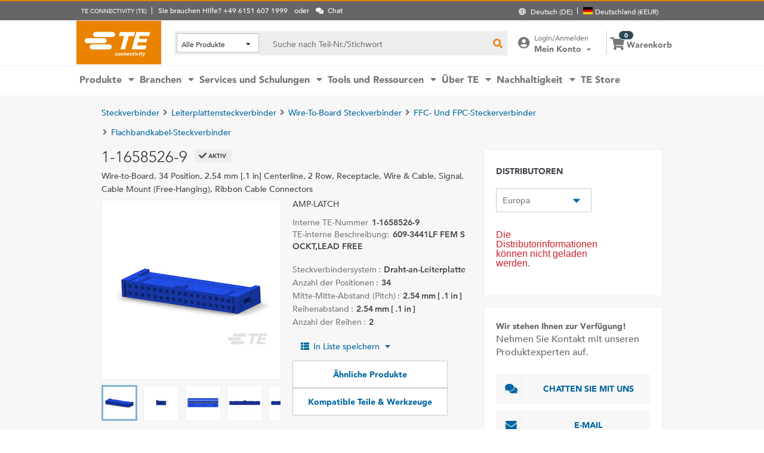

--- FILE ---
content_type: text/html; charset=UTF-8
request_url: https://www.te.com/de/product-1-1658526-9.html
body_size: 65181
content:
<!DOCTYPE html>
    <!--[if IEMobile 7 ]> <html dir="ltr" lang="de" class="no-js iem7"> <![endif]-->
    <!--[if lt IE 7 ]> <html dir="ltr" lang="de" class="no-js ie6 oldie"> <![endif]-->
    <!--[if IE 7 ]>    <html dir="ltr" lang="de" class="no-js ie7 oldie"> <![endif]-->
    <!--[if IE 8 ]>    <html dir="ltr" lang="de" class="no-js ie8 oldie"> <![endif]-->
    <!--[if (gte IE 9)|(gt IEMobile 7)|!(IEMobile)|!(IE)]><!--><html dir="ltr" lang="de" class="no-js"><!--<![endif]-->
    <head>
    <meta charset="UTF-8" />
    <meta http-equiv="X-UA-Compatible" content="IE=edge,chrome=1" />
    <title>1-1658526-9 : AMP-LATCH Flachbandkabel-Steckverbinder | TE Connectivity</title>

    <script type="text/javascript" src="https://www.te.com/public/0a5350e66ee0ce5071ad60d0fb57d4017100113b9c14"  ></script><script>
// akam-sw.js install script version 1.3.6
"serviceWorker"in navigator&&"find"in[]&&function(){var e=new Promise(function(e){"complete"===document.readyState||!1?e():(window.addEventListener("load",function(){e()}),setTimeout(function(){"complete"!==document.readyState&&e()},1e4))}),n=window.akamServiceWorkerInvoked,r="1.3.6";if(n)aka3pmLog("akam-setup already invoked");else{window.akamServiceWorkerInvoked=!0,window.aka3pmLog=function(){window.akamServiceWorkerDebug&&console.log.apply(console,arguments)};function o(e){(window.BOOMR_mq=window.BOOMR_mq||[]).push(["addVar",{"sm.sw.s":e,"sm.sw.v":r}])}var i="/akam-sw.js",a=new Map;navigator.serviceWorker.addEventListener("message",function(e){var n,r,o=e.data;if(o.isAka3pm)if(o.command){var i=(n=o.command,(r=a.get(n))&&r.length>0?r.shift():null);i&&i(e.data.response)}else if(o.commandToClient)switch(o.commandToClient){case"enableDebug":window.akamServiceWorkerDebug||(window.akamServiceWorkerDebug=!0,aka3pmLog("Setup script debug enabled via service worker message"),v());break;case"boomerangMQ":o.payload&&(window.BOOMR_mq=window.BOOMR_mq||[]).push(o.payload)}aka3pmLog("akam-sw message: "+JSON.stringify(e.data))});var t=function(e){return new Promise(function(n){var r,o;r=e.command,o=n,a.has(r)||a.set(r,[]),a.get(r).push(o),navigator.serviceWorker.controller&&(e.isAka3pm=!0,navigator.serviceWorker.controller.postMessage(e))})},c=function(e){return t({command:"navTiming",navTiming:e})},s=null,m={},d=function(){var e=i;return s&&(e+="?othersw="+encodeURIComponent(s)),function(e,n){return new Promise(function(r,i){aka3pmLog("Registering service worker with URL: "+e),navigator.serviceWorker.register(e,n).then(function(e){aka3pmLog("ServiceWorker registration successful with scope: ",e.scope),r(e),o(1)}).catch(function(e){aka3pmLog("ServiceWorker registration failed: ",e),o(0),i(e)})})}(e,m)},g=navigator.serviceWorker.__proto__.register;if(navigator.serviceWorker.__proto__.register=function(n,r){return n.includes(i)?g.call(this,n,r):(aka3pmLog("Overriding registration of service worker for: "+n),s=new URL(n,window.location.href),m=r,navigator.serviceWorker.controller?new Promise(function(n,r){var o=navigator.serviceWorker.controller.scriptURL;if(o.includes(i)){var a=encodeURIComponent(s);o.includes(a)?(aka3pmLog("Cancelling registration as we already integrate other SW: "+s),navigator.serviceWorker.getRegistration().then(function(e){n(e)})):e.then(function(){aka3pmLog("Unregistering existing 3pm service worker"),navigator.serviceWorker.getRegistration().then(function(e){e.unregister().then(function(){return d()}).then(function(e){n(e)}).catch(function(e){r(e)})})})}else aka3pmLog("Cancelling registration as we already have akam-sw.js installed"),navigator.serviceWorker.getRegistration().then(function(e){n(e)})}):g.call(this,n,r))},navigator.serviceWorker.controller){var u=navigator.serviceWorker.controller.scriptURL;u.includes("/akam-sw.js")||u.includes("/akam-sw-preprod.js")||u.includes("/threepm-sw.js")||(aka3pmLog("Detected existing service worker. Removing and re-adding inside akam-sw.js"),s=new URL(u,window.location.href),e.then(function(){navigator.serviceWorker.getRegistration().then(function(e){m={scope:e.scope},e.unregister(),d()})}))}else e.then(function(){window.akamServiceWorkerPreprod&&(i="/akam-sw-preprod.js"),d()});if(window.performance){var w=window.performance.timing,l=w.responseEnd-w.responseStart;c(l)}e.then(function(){t({command:"pageLoad"})});var k=!1;function v(){window.akamServiceWorkerDebug&&!k&&(k=!0,aka3pmLog("Initializing debug functions at window scope"),window.aka3pmInjectSwPolicy=function(e){return t({command:"updatePolicy",policy:e})},window.aka3pmDisableInjectedPolicy=function(){return t({command:"disableInjectedPolicy"})},window.aka3pmDeleteInjectedPolicy=function(){return t({command:"deleteInjectedPolicy"})},window.aka3pmGetStateAsync=function(){return t({command:"getState"})},window.aka3pmDumpState=function(){aka3pmGetStateAsync().then(function(e){aka3pmLog(JSON.stringify(e,null,"\t"))})},window.aka3pmInjectTiming=function(e){return c(e)},window.aka3pmUpdatePolicyFromNetwork=function(){return t({command:"pullPolicyFromNetwork"})})}v()}}();</script>
<script type="text/javascript" src="/ruxitagentjs_ICA7NVfghqrtux_10325251017120750.js" data-dtconfig="rid=RID_-1569727732|rpid=-246916144|domain=te.com|reportUrl=/rb_ccb92403-42aa-451e-af79-1039b3474bc6|app=4f23f72c23edb3f3|ssc=1|owasp=1|featureHash=ICA7NVfghqrtux|rdnt=1|uxrgce=1|cuc=e0ganopx|mel=100000|mb=#QSIFeedbackButton-target-container^c#QSIFeedbackButton-btn|dpvc=1|md=mdcc1=cTECewt4,mdcc2=cTECewt5,mdcc3=cTECewt7,mdcc4=cQuantumMetricSessionID,mdcc5=cQuantumMetricUserID,mdcc6=cim-bypass|iub=.*^bsiad1^bs.qualtrics^bs.com^bs/WRQualtricsSiteIntercept^bs/Graphic^bs.php^bs?IM^eIM_[A-Za-z0-9]+|lastModification=1762698115115|tp=500,50,0|srbbv=2|agentUri=/ruxitagentjs_ICA7NVfghqrtux_10325251017120750.js"></script><script type="text/javascript" src="/ruxitagentjs_ICA7NVfghqrtux_10325251017120750.js" data-dtconfig="app=4f23f72c23edb3f3|ssc=1|owasp=1|featureHash=ICA7NVfghqrtux|rdnt=1|uxrgce=1|cuc=e0ganopx|mel=100000|mb=#QSIFeedbackButton-target-container^c#QSIFeedbackButton-btn|dpvc=1|md=mdcc1=cTECewt4,mdcc2=cTECewt5,mdcc3=cTECewt7,mdcc4=cQuantumMetricSessionID,mdcc5=cQuantumMetricUserID,mdcc6=cim-bypass|iub=.*^bsiad1^bs.qualtrics^bs.com^bs/WRQualtricsSiteIntercept^bs/Graphic^bs.php^bs?IM^eIM_[A-Za-z0-9]+|lastModification=1762698115115|tp=500,50,0|srbbv=2|agentUri=/ruxitagentjs_ICA7NVfghqrtux_10325251017120750.js|reportUrl=/rb_ccb92403-42aa-451e-af79-1039b3474bc6|rid=RID_-1569727732|rpid=-246916144|domain=te.com"></script><script src=//consent.trustarc.com/notice?domain=te.com&c=teconsent&js=nj&noticeType=bb&text=true&language=en&gtm=1&pn=1
                    crossorigin="">
    			</script>
            <meta name="description" content="Rufen Sie 1-1658526-9 AMP-LATCH Flachbandkabel-Steckverbinder Spezifikationen, Preise, Inventarverfügbarkeit und mehr von TE Connectivity ab. Rufen Sie ein Muster ab oder fordern Sie ein Angebot an." />

<meta name="keywords" content="1-1658526-9,AMP-LATCH,Steckverbinder" />
<meta name="twitter:card" content="summary_large_image" />
	<meta property="og:updated_time" content="16.01.2015 14:46:23" />
	
	<meta property="og:url" content="https://www.te.com/de/product-1-1658526-9.html" />
	    <meta name="twitter:url" content= "https://www.te.com/de/product-1-1658526-9.html" />
	    <meta property="og:description" content="Rufen Sie 1-1658526-9 AMP-LATCH Flachbandkabel-Steckverbinder Spezifikationen, Preise, Inventarverfügbarkeit und mehr von TE Connectivity ab. Rufen Sie ein Muster ab oder fordern Sie ein Angebot an."/>
        <meta name="twitter:description" content="Rufen Sie 1-1658526-9 AMP-LATCH Flachbandkabel-Steckverbinder Spezifikationen, Preise, Inventarverfügbarkeit und mehr von TE Connectivity ab. Rufen Sie ein Muster ab oder fordern Sie ein Angebot an."/>
	<meta property="og:site_name" content= ""/>
	    	<meta name="twitter:site" content= "" />
	    <meta property="og:title" content="1-1658526-9 : AMP-LATCH Flachbandkabel-Steckverbinder"/>
	    <meta name="twitter:title" content="1-1658526-9 : AMP-LATCH Flachbandkabel-Steckverbinder"/>
   <meta property="og:type" content="Product" />
	    <meta property="og:image" content="https://www.te.com/content/dam/te-com/catalog/part/116/585/269/1-1658526-9-t1.jpg/jcr:content/renditions/product-small.png"/>
							<meta name="twitter:image" content="https://www.te.com/content/dam/te-com/catalog/part/116/585/269/1-1658526-9-t1.jpg/jcr:content/renditions/product-small.png" />
						<meta name="teListingTitle" content="Generic Product Detail Page" />
<meta name="teListingThumbnail" content="/content/dam/te-com/no-image-available.jpg" />
<meta name="teContentTypeKey" content="--N/A--" />
<meta name="viewport" content="width=device-width, initial-scale=1.0, minimum-scale=1.0, user-scalable=yes" />
        <script>
            (function() {
                var w = window,
                      d = document,
                      e = d.documentElement,
                      g = d.getElementsByTagName('body')[0],
                      x = (w.innerWidth && e.clientWidth) ? (Math.min(w.innerWidth, e.clientWidth)) : (w.innerWidth || e.clientWidth || g.clientWidth);
      				
                if(x > 1439){
                    var allMetaElements = document.getElementsByTagName("meta");
                    for (var i=0; i<allMetaElements.length; i++) { 
                      if (allMetaElements[i].getAttribute("name") == "viewport") { 
                        allMetaElements[i].setAttribute('content', "width=1440");
                        break;
                      } 
                    } 
                }
                else if(x > 719){
                    var allMetaElements = document.getElementsByTagName("meta");
                    for (var i=0; i<allMetaElements.length; i++) { 
                      if (allMetaElements[i].getAttribute("name") == "viewport") { 
                        allMetaElements[i].setAttribute('content', "width=1024");
                        break;
                      } 
                    } 
                }
                else{
                    try{
        	            window.onpageshow = function(event) {
        	                if (event.persisted) {
        	                    window.location.reload() 
        	                }
        	            };
        	        }catch(ex){}
                }
            })();
        </script>
    <meta name="msvalidate.01" content="DFB8F8BF6404DB9D4A57FEBBAFC3A5CF" />

<link rel="icon" href="/_TEincludes/ver/1690/v2/images/favicon.ico" type="image/x-icon">
            <link rel="shortcut icon" href="/_TEincludes/ver/1690/v2/images/favicon.ico">
        <meta property="analytics:business_unit" content="Data and Devices" />
    <meta property="analytics:application" content="AEM">
    <meta property="analytics:application_source" content="te-com">
    <meta property="analytics:page_type" content="/apps/te/templates/product/product-detail">
		<meta property="analytics:publish_date" content="16.01.2015 14:46:23">
    
<link rel="stylesheet preload" type="text/css" href="/_TEincludes/ver/1690/v2/generated-src/css/fonts/fonts.css" as="style" />

<link rel="stylesheet" type="text/css" href="/_TEincludes/ver/1690/v2/generated-src/css/product-detail.css" title="default" media="all">

<link rel="stylesheet" type="text/css" href="/_TEincludes/ver/1690/v2/generated-src/dist/main.css" title="default" media="all">
 
 <link rel="stylesheet" type="text/css" href="/_TEincludes/ver/1690/v2/generated-src/css/te-style-de.css" title="default" media="all">
<script>
    var teV2 = window.teV2 || {};
    teV2.ns = function() {
        var obj = window.teV2;
        for (var x = 0, len = arguments.length; x < len; x++) {
            var ns = arguments[x];
            obj[ns] = obj[ns] || {};
            obj = obj[ns];
        }
        return obj;
    };

	teV2.store = {
        storeId: "TESOG",        
        storeType: "M",        
        country: "deu",
        countryStoreMap: {"bih":{"storeType":"S","store":"TEUSA"},"hun":{"storeType":"M","store":"TESOG"},"swe":{"storeType":"M","store":"TESOG"},"col":{"storeType":"S","store":"TEUSA"},"usa":{"storeType":"M","store":"TEUSA"},"esp":{"storeType":"M","store":"TESOG"},"bel":{"storeType":"M","store":"TESOG"},"isr":{"storeType":"S","store":"TEUSA"},"fin":{"storeType":"M","store":"TESOG"},"tun":{"storeType":"S","store":"TEUSA"},"lux":{"storeType":"M","store":"TESOG"},"kor":{"storeType":"S","store":"TEUSA"},"bra":{"storeType":"S","store":"TEUSA"},"tur":{"storeType":"M","store":"TEUSA"},"fra":{"storeType":"M","store":"TESOG"},"deu":{"storeType":"M","store":"TESOG"},"egy":{"storeType":"S","store":"TEUSA"},"ita":{"storeType":"M","store":"TESOG"},"pak":{"storeType":"S","store":"TEUSA"},"sgp":{"storeType":"S","store":"TEUSA"},"zaf":{"storeType":"S","store":"TEUSA"},"dnk":{"storeType":"M","store":"TESOG"},"che":{"storeType":"M","store":"TESOG"},"nzl":{"storeType":"S","store":"TEUSA"},"chn":{"storeType":"S","store":"TEUSA"},"hrv":{"storeType":"S","store":"TEUSA"},"idn":{"storeType":"S","store":"TEUSA"},"prt":{"storeType":"M","store":"TESOG"},"vnm":{"storeType":"S","store":"TEUSA"},"cyp":{"storeType":"S","store":"TEUSA"},"aus":{"storeType":"S","store":"TEUSA"},"aut":{"storeType":"M","store":"TESOG"},"lka":{"storeType":"S","store":"TEUSA"},"hkg":{"storeType":"S","store":"TEUSA"},"mys":{"storeType":"S","store":"TEUSA"},"twn":{"storeType":"S","store":"TEUSA"},"bgr":{"storeType":"S","store":"TEUSA"},"pol":{"storeType":"M","store":"TESOG"},"cze":{"storeType":"M","store":"TESOG"},"nor":{"storeType":"M","store":"TESOG"},"can":{"storeType":"M","store":"TEUSA"},"are":{"storeType":"S","store":"TEUSA"},"arg":{"storeType":"S","store":"TEUSA"},"grc":{"storeType":"S","store":"TEUSA"},"rou":{"storeType":"M","store":"TESOG"},"ind":{"storeType":"M","store":"TEUSA"},"mar":{"storeType":"S","store":"TEUSA"},"mex":{"storeType":"M","store":"TEUSA"},"irl":{"storeType":"M","store":"TESOG"},"srb":{"storeType":"S","store":"TEUSA"},"sau":{"storeType":"S","store":"TEUSA"},"nld":{"storeType":"M","store":"TESOG"},"jpn":{"storeType":"S","store":"TEUSA"},"svk":{"storeType":"S","store":"TEUSA"},"svn":{"storeType":"S","store":"TEUSA"},"ltu":{"storeType":"S","store":"TEUSA"},"tha":{"storeType":"S","store":"TEUSA"},"phl":{"storeType":"S","store":"TEUSA"},"gbr":{"storeType":"M","store":"TEUSA"}},

        resolveStore : function(){

            	
            	var isoValue =  this.parseQueryString()['iso'];
                var countryIso =  isoValue != null ? isoValue : this.getCookie("country_info");
                countryIso = countryIso ? countryIso : "'deu'";
                var storeObj = this.getStore(countryIso);
                
                this.storeId = storeObj.storeId;
                this.storeType = storeObj.storeType;
                this.country = storeObj.country;
        },
        getStore : function(countryVal){
            
            var tmpStoreObj = null, tmpStoreId = "", tmpCountry = "", tmpStoreType="";
            if(countryVal){
                tmpStoreObj = this.countryStoreMap[countryVal] || "";  
                if(tmpStoreObj){
                    tmpStoreId = tmpStoreObj.store;
                    tmpStoreType = tmpStoreObj.storeType;
                    tmpCountry = countryVal;
                }	
            }
            return {
                storeId: tmpStoreId,
                storeType: tmpStoreType,
                country: tmpCountry,
            }
        },
        getCookie : function (name) { 
            var match = document.cookie.match(RegExp('(?:^|;\\s*)' + name + '=([^;]*)')); return match ? match[1] : null; 
        },
        parseQueryString: function() {
            var str = window.location.search;
            var objURL = {};

            str.replace(
                new RegExp( "([^?=&]+)(=([^&]*))?", "g" ),
                function( $0, $1, $2, $3 ){
                    objURL[ $1 ] = $3;
                }
            );
            return objURL;
        }
    };
    teV2.store.resolveStore();

    let cmpCookieValue = window.teV2.store.getCookie("cmapi_cookie_privacy"); let noticeBehaviorValue = window.teV2.store.getCookie("notice_behavior"); let noticeBehaviorPresent = noticeBehaviorValue != null && noticeBehaviorValue != undefined && noticeBehaviorValue.includes("implied"); let consentProvided = cmpCookieValue != null; let consentToRequired = false; let consentToFunctional = false; let consentToAll = false; if(consentProvided){ consentToRequired = cmpCookieValue.includes("1"); consentToFunctional = cmpCookieValue.includes("2"); consentToAll = cmpCookieValue.includes("3"); } window.teV2.noticeBehaviorPresent = noticeBehaviorPresent; window.teV2.consentProvided = consentProvided; window.teV2.consentToFunctional = consentToFunctional; window.teV2.consentToAll = consentToAll;
    teV2.ns('settings').lang = 'de';
</script><script type="text/javascript">
(function(a,b,c,d,e,f,g){e['.ire_o']=c;e[c]=e[c]||function(){(e[c].a=e[c].a||[]).push(arguments)};f=d.createElement(b);g=d.getElementsByTagName(b)[0];f.async=1;f.src=a;g.parentNode.insertBefore(f,g);})('//d.impactradius-event.com/A1999995-e899-4833-b972-0c4891e19a8d1.js','script','ire',document,window); 
</script><script>
    let enableLaunch = !noticeBehaviorPresent || consentToFunctional || consentToAll;
    if(enableLaunch) {
    	(function () {
            function async_load() {
                var l = document.createElement('script'); l.type = 'text/javascript'; l.async = true;
                l.src = '//assets.adobedtm.com/de1f194adb16/2b79838b06f5/launch-b98ce4e2ccc2.min.js';
                var t = document.getElementsByTagName('script')[0]; t.parentNode.insertBefore(l, t);
            }
            if (window.addEventListener) window.addEventListener('DOMContentLoaded', async_load, false);
            else if (window.attachEvent) window.attachEvent('onload', async_load); 
        })();
        window.launchDataLayer = window.launchDataLayer || [];
        window.teV2.enableLaunchAndQualtrics = enableLaunch;
        window.teV2.enableQualtrics = true;
    }        
    </script>
<script>
        window.dataLayer = window.dataLayer || [];
    </script>
    
    <script>
            	let enableGTM = !noticeBehaviorPresent || consentToFunctional || consentToAll;
            	dataLayer.push({'GUA_PROP_ID':'UA-71955962-1'});
            </script>
            <script>
            if(enableGTM){
            	(function(w,d,s,l,i){w[l]=w[l]||[];w[l].push({'gtm.start':new Date().getTime(),event:'gtm.js'});var f=d.getElementsByTagName(s)[0],
                j=d.createElement(s),dl=l!='dataLayer'?'&l='+l:'';j.async=true;j.src='https://www.googletagmanager.com/gtm.js?id='+i+dl+'&gtm_auth=EUkjw4e942Cn8U4xAE_Dng&gtm_preview=env-2&gtm_cookies_win=x';f.parentNode.insertBefore(j,f);
                })(window,document,'script','dataLayer','GTM-5SRCLN6');
            }
            </script>
        <script type="text/javascript">
	let geoInfo_Cookie = window.teV2.store.getCookie("cdn_geo_info");
	let dEnv = 'PROD';
	window.teV2.enableClarityLibrary = false;
	window.teV2.pageTemplateName = '/apps/te/templates/product/product-detail';
	window.teV2.businessUnit = 'Data and Devices';
	if (!window.matchMedia("(max-width: 767px)").matches) {
    	let enable_Tracking = false;
    	let enableClarityLibrary = !noticeBehaviorPresent || consentToAll;
    	if (dEnv === 'PROD' || dEnv === 'STAGE' || dEnv === 'QA') {if (geoInfo_Cookie !== 'CN' && geoInfo_Cookie !== '') {
    		enable_Tracking = true;
    		}
    	} else {
    		if (geoInfoCookie !== 'CN') {
    			enable_Tracking = true;
    		}
    	}
		window.teV2.enableClarityLibrary = enable_Tracking && enableClarityLibrary;
    	if(enable_Tracking && enableClarityLibrary){
    	    (function(c,l,a,r,i,t,y){c[a]=c[a]||function(){(c[a].q=c[a].q||[]).push(arguments)};t=l.createElement(r);t.async=1;t.src="https://www.clarity.ms/tag/"+i;y=l.getElementsByTagName(r)[0];y.parentNode.insertBefore(t,y);})(window, document, "clarity", "script", "n0lk2mkb5i");
    	    try{window.addEventListener("consentGranted", () => window.clarity('consent'));}catch(Ex){}
    	}
	}
</script><link rel="canonical" href="https://www.te.com/de/product-1-1658526-9.html" />
				<link rel="alternate" href="https://www.te.com/de/product-1-1658526-9.html" hreflang="de" />
				<link rel="alternate" href="https://www.te.com/en/product-1-1658526-9.html" hreflang="en" />
				<link rel="alternate" href="https://www.te.com.cn/chn-zh/product-1-1658526-9.html" hreflang="zh" />
				<link rel="alternate" href="https://www.te.com/ja/product-1-1658526-9.html" hreflang="ja" />
	            <link rel="alternate" href="https://www.te.com/fr/product-1-1658526-9.html" hreflang="fr" />
				<link rel="alternate" href="https://www.te.com/es/product-1-1658526-9.html" hreflang="es" />
				<link rel="alternate" href="https://www.te.com/pt/product-1-1658526-9.html" hreflang="pt" />
				<link rel="alternate" href="https://www.te.com/en/product-1-1658526-9.html" hreflang="x-default" />
	        
			<meta http-equiv="content-language" content="de-de">
			<link rel="stylesheet" type="text/css" href="/_TEincludes/ver/1690/v2/generated-src/fontawesome/css/all.min.css" title="default" media="all">
<link rel="stylesheet" type="text/css" href="/_TEincludes/ver/1690/v2/generated-src/flag-icons-css/css/flag-icon.min.css" title="default" media="all">
<link rel="stylesheet" media="print" type="text/css" href="/_TEincludes/ver/1690/v2/generated-src/css/pdp-print.css"/>

<script type="application/ld+json">
	{
		"@context"		:	"https://schema.org",
		"@type"			:	"Product",
		"manufacturer"	:	"TE Connectivity (TE)",
		"brand"			:	{
			"@type"         :	"Brand",
			"name"			:	"AMP-LATCH"
		},
		"name"			:	"609-3441LF FEM SOCKT,LEAD FREE",
		"category"		:	"Flachbandkabel-Steckverbinder",
		"url"			:   "https://www.te.com/de/product-1-1658526-9.html",
		"image"			:	"https://www.te.com/content/dam/te-com/catalog/part/116/585/269/1-1658526-9-t1.jpg/jcr:content/renditions/product-details.png",
		"description"	:	"Rufen Sie 1-1658526-9 AMP-LATCH Flachbandkabel-Steckverbinder Spezifikationen, Preise, Inventarverf\u00FCgbarkeit und mehr von TE Connectivity ab. Rufen Sie ein Muster ab oder fordern Sie ein Angebot an.",
		"mpn"			:	"1-1658526-9",
		"productID"     :   "1-1658526-9",    
		"offers"        :   {
    		"@type"         :   "Offer",
			"availability"  :   "https://schema.org/InStock",
			"price"     	:   "13.13",
    		"priceCurrency" :   "EUR",
    		"priceSpecification" : {
    			"@type"         		  : "DeliveryChargeSpecification",
    			"appliesToDeliveryMethod" : "Kostenloser Versand an ausgewählte Länder"
         	 }
         }
	}
</script>

<script>(window.BOOMR_mq=window.BOOMR_mq||[]).push(["addVar",{"rua.upush":"false","rua.cpush":"true","rua.upre":"false","rua.cpre":"false","rua.uprl":"false","rua.cprl":"false","rua.cprf":"false","rua.trans":"SJ-e961e857-84b8-49e8-ba1a-083814fbd525","rua.cook":"false","rua.ims":"false","rua.ufprl":"false","rua.cfprl":"false","rua.isuxp":"false","rua.texp":"norulematch","rua.ceh":"false","rua.ueh":"false","rua.ieh.st":"0"}]);</script>
                              <script>!function(a){var e="https://s.go-mpulse.net/boomerang/",t="addEventListener";if("False"=="True")a.BOOMR_config=a.BOOMR_config||{},a.BOOMR_config.PageParams=a.BOOMR_config.PageParams||{},a.BOOMR_config.PageParams.pci=!0,e="https://s2.go-mpulse.net/boomerang/";if(window.BOOMR_API_key="827XA-7NWZT-CGSAU-WP5SG-7KSSA",function(){function n(e){a.BOOMR_onload=e&&e.timeStamp||(new Date).getTime()}if(!a.BOOMR||!a.BOOMR.version&&!a.BOOMR.snippetExecuted){a.BOOMR=a.BOOMR||{},a.BOOMR.snippetExecuted=!0;var i,_,o,r=document.createElement("iframe");if(a[t])a[t]("load",n,!1);else if(a.attachEvent)a.attachEvent("onload",n);r.src="javascript:void(0)",r.title="",r.role="presentation",(r.frameElement||r).style.cssText="width:0;height:0;border:0;display:none;",o=document.getElementsByTagName("script")[0],o.parentNode.insertBefore(r,o);try{_=r.contentWindow.document}catch(O){i=document.domain,r.src="javascript:var d=document.open();d.domain='"+i+"';void(0);",_=r.contentWindow.document}_.open()._l=function(){var a=this.createElement("script");if(i)this.domain=i;a.id="boomr-if-as",a.src=e+"827XA-7NWZT-CGSAU-WP5SG-7KSSA",BOOMR_lstart=(new Date).getTime(),this.body.appendChild(a)},_.write("<bo"+'dy onload="document._l();">'),_.close()}}(),"".length>0)if(a&&"performance"in a&&a.performance&&"function"==typeof a.performance.setResourceTimingBufferSize)a.performance.setResourceTimingBufferSize();!function(){if(BOOMR=a.BOOMR||{},BOOMR.plugins=BOOMR.plugins||{},!BOOMR.plugins.AK){var e="true"=="true"?1:0,t="",n="aodf7aqx2qfyq2jld4bq-f-d7d5a468f-clientnsv4-s.akamaihd.net",i="false"=="true"?2:1,_={"ak.v":"39","ak.cp":"715433","ak.ai":parseInt("223585",10),"ak.ol":"0","ak.cr":10,"ak.ipv":4,"ak.proto":"h2","ak.rid":"5fe89d0b","ak.r":45721,"ak.a2":e,"ak.m":"x","ak.n":"essl","ak.bpcip":"3.134.95.0","ak.cport":41054,"ak.gh":"23.33.25.20","ak.quicv":"","ak.tlsv":"tls1.3","ak.0rtt":"","ak.0rtt.ed":"","ak.csrc":"-","ak.acc":"","ak.t":"1764433667","ak.ak":"hOBiQwZUYzCg5VSAfCLimQ==0myaIz5xLPdg/svIAZg0Bop6D5IYanlSDU0Xuqs/ZieUCYGoIO6MLnWuXxz5wSF48HdZD+qEl8ui8kxdK5pRWFppcie3/Sz3RZ8pAlR0hjC0pRKg9GsbcW6oJSJA80Gn4V8W5bWPLgNSyfDFQY2MDtH2u/RSxECfQboNNFa8AY7hZT34jn4IikiAX/[base64]","ak.pv":"150","ak.dpoabenc":"","ak.tf":i};if(""!==t)_["ak.ruds"]=t;var o={i:!1,av:function(e){var t="http.initiator";if(e&&(!e[t]||"spa_hard"===e[t]))_["ak.feo"]=void 0!==a.aFeoApplied?1:0,BOOMR.addVar(_)},rv:function(){var a=["ak.bpcip","ak.cport","ak.cr","ak.csrc","ak.gh","ak.ipv","ak.m","ak.n","ak.ol","ak.proto","ak.quicv","ak.tlsv","ak.0rtt","ak.0rtt.ed","ak.r","ak.acc","ak.t","ak.tf"];BOOMR.removeVar(a)}};BOOMR.plugins.AK={akVars:_,akDNSPreFetchDomain:n,init:function(){if(!o.i){var a=BOOMR.subscribe;a("before_beacon",o.av,null,null),a("onbeacon",o.rv,null,null),o.i=!0}return this},is_complete:function(){return!0}}}}()}(window);</script></head>
<body class="responsive wide-screen-support ">
	<script>
teV2.ns('pageData').custinfo = {
    c_eid: ''
}
</script><noscript>
    <iframe src="https://www.googletagmanager.com/ns.html?id=GTM-5SRCLN6" height="0" width="0" style="display:none;visibility:hidden"></iframe>
 </noscript><div class="te-page " id="te-page">
        
<div class="top-nav"><div id="te-header" role="banner">
    
	<script>	
	
	teV2.ns('countrySelector').panelText = {
	regionalPreferences : '<p><b>Bevorzugte Region\/Sprache<\/b><\/p>\r\n<p>F\u00FCr ein individuell angepasstes Erlebnis auf TE.com, w\u00E4hlen Sie bitte Ihre Sprache und Ihren Standort.<\/p>\r\n',
	languageLabel :'Sprache',
	languageLabelToolTip :'Unsere englische TE.com-Website wird in mehrere Fremdsprachen \u00FCbersetzt.',
	shipToCountryLabel :'Versand nach',
	shipToCountryLabelToolTip :'Dies bezieht sich auf die Versandadresse f\u00FCr Ihre Bestellung. Mit der Wahl des Standortes wird die passende W\u00E4hrung angezeigt und, ob Artikel oder Muster in Ihrem Land verf\u00FCgbar sind.',
	acceptedUStoTEUS :'<p><b>Akzeptierte W\u00E4hrung und Rechnungsadressen<\/b><\/p>\r\n<p>Um die Bestellung nach {1} versenden zu k\u00F6nnen, muss die Zahlung in US-Dollar erfolgen, mit einer Rechnungsadresse in Nordamerika, Indien, der T\u00FCrkei oder dem Vereinigten K\u00F6nigreich*<\/p>\r\n<p><i>*ausschlie\u00DFlich Nordirland<\/i><\/p>\r\n<p>Sonderbestellartikel k\u00F6nnen nur in die Vereinigten Staaten geliefert werden.<\/p>\r\n',
	acceptedCMITUtoTEUS :'<p><b>Akzeptierte W\u00E4hrung und Rechnungsadressen<\/b><\/p>\r\n<p>Um die Bestellung nach {1} versenden zu k\u00F6nnen, muss die Zahlung in US-Dollar erfolgen, mit einer Rechnungsadresse in Nordamerika, Indien, der T\u00FCrkei oder dem Vereinigten K\u00F6nigreich*<\/p>\r\n<p><i>*ausschlie\u00DFlich Nordirland<\/i><\/p>\r\n',
	acceptedTEUStoTESOG :'<p><b>Akzeptierte W\u00E4hrung und Rechnungsadressen<\/b><\/p>\r\n<p>Um die Bestellung nach {1} versenden zu k\u00F6nnen, muss die Zahlung mit einer Rechnungsadresse in Europa* und in Euro erfolgen.<\/p>\r\n<p><i>*ausschlie\u00DFlich dem Vereinigten K\u00F6nigreich&nbsp; &nbsp;<\/i><\/p>\r\n<p>Die Artikel in Ihrem Warenkorb werden aktualisiert. Einige Artikel sind nicht in Euro erh\u00E4ltlich.<\/p>\r\n',
	acceptedTESOGtoTESOG :'<p><b>Akzeptierte W\u00E4hrung und Rechnungsadressen<\/b><\/p>\r\n<p>Um die Bestellung nach {1} versenden zu k\u00F6nnen, muss die Zahlung mit einer Rechnungsadresse in Europa* und in Euro erfolgen.<\/p>\r\n<p><i>*ausschlie\u00DFlich Vereinigtes K\u00F6nigreich<\/i><\/p>\r\n',
	acceptedTESOGtoTEUS :'<p><b>Akzeptierte W\u00E4hrung und Rechnungsadressen<\/b><\/p>\r\n<p>Um die Bestellung nach {1} versenden zu k\u00F6nnen, muss die Zahlung in US-Dollar erfolgen, mit einer Rechnungsadresse in Nordamerika, Indien, der T\u00FCrkei, oder dem Vereinigten K\u00F6nigreich*.<\/p>\r\n<p><i>*ausschlie\u00DFlich Nordirland<\/i><\/p>\r\n<p>Die Artikel in Ihrem Warenkorb werden aktualisiert. Einige Artikel sind nicht in US-Dollar erh\u00E4ltlich.<\/p>\r\n',
	teusStoreMessage :'',
	tesogStoreMessage :'',
	sampleStoreMessage :'',
	messageForAllOtherCountries :'',
	searchCountryRegion:'W\u00E4hlen Sie Ihren Standort',
	storeSamples:'TE Store & Muster',
	samples:'Muster',
	noResults:'Diese Suchbegriffe ergaben keine Ergebnisse. Bitte \u00FCberpr\u00FCfen Sie Ihre Eingabe und versuchen Sie es erneut.',
	cancel :'Abbrechen',
	save :'Speichern',
	utilityBarNeedHelp : 'Sie brauchen Hilfe? {1}'
};

teV2.countrySelector.countries = [{"A":["afg","egy","alb","dza","vir","asm","and","ago","aia","atg","gnq","arg","arm","abw","aze","aus"]},{"B":["bhs","bhr","bgd","brb","bel","blz","ben","bmu","btn","bol","bih","bwa","bra","vgb","brn","bgr","bfa","bdi"]},{"C":["chl","chn","cri","cuw"]},{"D":["dnk","deu","dma","dom","dji"]},{"E":["ecu","slv","civ","eri","est"]},{"F":["flk","fro","fji","fin","fsm","fra","guf","pyf"]},{"G":["gab","gmb","geo","gha","gib","grd","grc","grl","glp","gum","gtm","ggy","gin","gnb","guy"]},{"H":["hti","hnd","hkg"]},{"I":["ind","idn","irq","irl","isl","imn","isr","ita"]},{"J":["jam","jpn","yem","jey","jor"]},{"K":["cym","khm","cmr","can","cpv","bes","kaz","qat","ken","kgz","kir","col","com","cod","cog","xkx","hrv","kwt"]},{"L":["lao","lso","lva","lbn","lbr","lby","lie","ltu","lux"]},{"M":["mac","mdg","mkd","mys","mwi","mdv","mli","mlt","mar","mhl","mtq","mus","myt","mex","mda","mco","mng","mne","msr","moz","mmr"]},{"N":["nam","npl","ncl","nzl","nic","nld","ner","nga","nor"]},{"O":["omn","aut"]},{"P":["pak","pse","pan","png","pry","per","phl","pol","prt","pri"]},{"R":["reu","rwa","rou"]},{"S":["blm","slb","zmb","wsm","smr","stp","sau","swe","che","sen","srb","syc","sle","zwe","sgp","sxm","svk","svn","som","esp","lka","shn","kna","lca","maf","vct","zaf","kor","sur","sjm","swz"]},{"T":["tjk","twn","tza","tha","tgo","ton","tto","tcd","cze","tun","tur","tkm","tca"]},{"U":["uga","ukr","hun","ury","uzb"]},{"V":["vut","vat","ven","are","usa","gbr","vnm"]},{"W":["esh"]},{"Z":["caf","cyp"]}];teV2.countrySelector.languages = {"de":"Deutsch","zh":"Chinesisch (中文)","en":"Englisch (English)","fr":"Französisch (Français)","ja":"Japanisch (日本語)","pt":"Portugiesisch (Português)","es":"Spanisch (Español)"};</script>
<div id="consent_blackbar"></div>
<div class="utility-bar-wrapper">
	<div class="utility-bar-content">
	   <div class="utility-left-content desktop">
	      <span class="te-brand">TE Connectivity (TE)<span class="divider"></span></span>
		 <app-country-selector-wrapper place="utility-contact-desktop"  class="cls-contact" callUsLabel="Rufen Sie uns an"></app-country-selector-wrapper>
		  <span class="header-or-text">oder</span>
	      <span x-cq-linkchecker="skip" class="header-livechat" tabindex="2">
	      	<i class="fas fa-comments"></i>
	         <span>Chat</span>
	      </span>
	   </div>
	   <div class="mobile utility-panel">
		   <div class="left-content">
			  <span class="te-brand">TE Connectivity (TE)</span>
		   </div>
		   <div class="right-content">
			<span class="phone"><app-country-selector-wrapper place="contact-mobileHeader"/></span>
				</div>
	   </div>
	   
	   <div class="utility-right-content desktop">
			<div class="utility-right-container"> 
			  <app-country-selector-wrapper place="utility" class="cls-country"/> 
			</div>
		</div> 
	</div>
</div>
<div class="te-header-wrap">
        <p id="te-skip-navigation">
            <a href="#te-body" tabindex="1">Navigation überspringen</a>
        </p>
        <div class="wrapper">
            <div class="logo">
                <a
                    href="https://www.te.com/de/home.html"
                    id="te-logo" tabindex="3" data-close-menus="true">TE Connectivity</a>
            </div>

            <div class="search" role="search">
            <form id="searchform" action="/content/handle/search" type="GET">
                    <div class="search-resizing-container submenu " data-aria-wrapper="true"
                        aria-level="1">
                        <div class="select-parentwrapper">
                     <div class="select-wrap">
                        <ul class="default-option" tabindex="3">
                           <li value="0">
                              <div class="option">
                                 <p>Alle Produkte</p>
                              </div>
                           </li>
                           <i class="fas fa-caret-down" role="presentation"></i>
                        </ul>
                        <ul class="select-ul">
                           <li value="TE" class="current" tabindex="3">
                              <div class="option">
                                 <p>Alle Produkte</p>
                              </div>
                           </li>
                           <li value="LADD" class="" tabindex="3">
                              <div class="option">
                                 <p>LADD Produkte</p>
                              </div>
                           </li>
                        </ul>
                     </div>
                  </div>
               <input class="search-resizing-input " tabindex="4" id="search-input" 
                            name="q" type="text" placeholder=" Suche nach Teil-Nr./Stichwort" value=""  
                            data-close-menus="true" data-arrow-entry-point="true" aria-controls="search-suggestions" 
                            autocomplete="off" maxlength="2000" />
                        <input name="source" type="hidden" value="header" />
                        <input name="l" type="hidden" value="de" />
                        <i class="fas fa-search" role="presentation"></i>
                        <input type="submit" value=" Suche nach Teil-Nr./Stichwort" />
                        <div class="search-suggestions-Bg"></div>
                        <div class="search-suggestions" id="search-suggestions" data-arrow-container="true"></div>
                        <div id="type-ahead-wrapper" data-arrow-container='true'></div>
                    </div>
                </form>
            </div>

            <script>
    teV2.isAngularPage = true;
    teV2.ns('urls').suggestionsSearch = '/api/v1/search/service/search/suggestions';
    teV2.ns('urls').categorySuggestionsSearch = '/api/v1/search/service/feature/child-features';
    teV2.ns('urls').apiServicesHost = 'https://api.te.com';
    teV2.ns('localization').results = 'Ergebnisse';
    teV2.ns('localization').searchTitleLabel = 'Suche';
    teV2.ns('localization').resultsFor = 'für';
    teV2.ns('localization').recentSearchTitle = 'zuletzt durchgeführte Suche';
    teV2.ns('localization').clearRecentSearchHistory = 'Suchverlauf löschen';
    teV2.ns('localization').searchSuggestionCategoryLabel = 'Kategorien';
    teV2.ns('localization').searchProductSuggestionsLabel = 'Produktvorschläge';
    teV2.ns('localization').searchSuggestionProductFamilyLabel = 'Produktfamilie';
    teV2.ns('localization').searchSuggestionsSeriesLabel = 'Serie';
    teV2.ns('localization').searchIndustriesSolutionsLabel = 'Branchen & Lösungen';
    teV2.ns('localization').teInternalHash = 'Interne TE-Nummer';
    teV2.ns('localization').weAreHereToHelp= 'Wir stehen Ihnen zur Verfügung!';
    teV2.ns('localization').weAreHereToHelpDesc= 'Nehmen Sie Kontakt mit unseren Produktexperten auf.' ;
    teV2.ns('localization').pdpEmailUs= 'E-Mail';
    teV2.ns('localization').b2bRecentlyPurchasedLabel= '';
</script>

<div class="top-nav-links">
    <div class="personalization">
        <div class="account-section">
            <ul class="sections" role="tree" data-aria-wrapper="true">
                <li id="account-menu" role="treeitem" aria-level="1">
                    <a href="#" tabindex="4" class="nav-tab account-menu-container" data-arrow-entry-point="true" id="link-menu-account" aria-controls="account-menu">
                        <div class="user-icon"><i class="fas fa-user-circle" role="presentation"></i></div>
                        <div class="account-tab">
                            <div class="login guest-user">Login/Anmelden</div>
                            <div class="loggedin-user greetings">Hallo, 
                                <span id="main-nav-user-name">GivenName</span> 
                            </div>
                            <div class="my-account">
        						<span>Mein Konto</span>
                                <i class="fas fa-caret-down" role="presentation"></i>
                                <i class="fas fa-caret-up" role="presentation"></i>
                            </div>
                            <div class="login-again">
                                <span>Erneut anmelden</span>
                            </div>
                        </div>
                    </a>
                    <span class="arrow-up"></span>
                    <div class="user-menu-dropdown">
                        <div class="left-column">
                            <div class="account-create-title">Erstellen Sie Ihr Konto</div>
                            <div class="benefits-wrapper">
                                <div class="benefit-title">Melden Sie sich an, um diese Vorteile zu nutzen!</div>
                                <ul class="benefits-list">
                                    <li><i class="fas fa-check" role="presentation"></i><span>Muster bestellen (mit geschäftlicher E-Mail-Adresse)</span></li>                                    
                                        <li><i class="fas fa-check" role="presentation"></i><span>Bestellung verfolgen</span></li>                                    
                                        <li><i class="fas fa-check" role="presentation"></i><span>Produktliste speichern</span></li>                                    
                                        <li><i class="fas fa-check" role="presentation"></i><span>Weitere Ressourcen</span></li>                                    
                                        <li><i class="fas fa-check" role="presentation"></i><span>Tech-Updates erhalten</span></li>                                    
                                        </ul>
                            </div>
                            <div class="account-create-cta"><a href="/commerce/esr/register_progressive.do">Konto erstellen</a></div>
                        </div>
                        <div class="right-column">
                            <div class="welcome-greetings"><span class="welcome-txt">Willkommen</span><span id="acmenu-nav-user-name"></span>!</div>
                            <div class="dashboard-cta hidediv"><span class="cta-txt">
                                <a href="https://www.te.com/de/commerce/abx/dashboard.html">Dashboard</a></span></div>
                            <ul class="menu-list">
                            	<li data-appcode="OOS" class="account-menu-top-list">
                                                <a href="https://www.te.com/de/commerce/shop-auth/order.html">
                                                <i class="fas fa-truck" role="presentation"></i><span>Bestellstatus überprüfen</span></a></li>
	                                    <li data-appcode="TOH" class="account-menu-top-list">
                                                <a href="https://www.te.com/de/commerce/shop/search-order.html">
                                                <i class="fas fa-truck" role="presentation"></i><span>Bestellverlauf anzeigen</span></a></li>
	                                    <li data-appcode="SOH" class="account-menu-top-list">
                                                <a href="https://www.te.com/de/commerce/shop-auth/order.html">
                                                <i class="fas fa-truck" role="presentation"></i><span>Muster-Bestellverlauf</span></a></li>
	                                    <li data-appcode="OIN5" class="account-menu-top-list">
                                                <a href="https://www.te.com/de/commerce/abx/order-status/order-listing.html">
                                                <i class="fas fa-truck" role="presentation"></i><span>Bestellstatus überprüfen</span></a></li>
	                                    <li data-appcode="RSA" class="account-menu-top-list">
                                                <a href="https://www.te.com/commerce/esr/int/request_application_access.do">
                                                <i class="fa fa-lock" role="presentation"></i><span>Sicheren Zugriff beantragen</span></a></li>
	                                    <li data-appcode="NOCODE" class="account-menu-top-list">
                                                <a href="https://www.te.com/de/my-parts-list.html">
                                                <i class="fas fa-th-list" role="presentation"></i><span>Meine Produktlisten</span></a></li>
	                                    </ul>
                            <div class="manage-account-wrapper">
                                <div class="manage-account-title">Konto verwalten</div>
	                                        <ul class="manage-account-menu">
	                                            <li data-commerce="false" class="account-menu-manage-list">
                                                                <a href="https://www.te.com/commerce/esr/int/update_profile.do">
                                                                <i class="fas fa-cog" role="presentation"></i><span>Profil aktualisieren</span></a></li>
	                                                     <li data-commerce="true" class="account-menu-manage-list">
                                                                <a href="https://www.te.com/de/commerce/shop-auth/address.html">
                                                                <i class="fas fa-address-book" role="presentation"></i><span>Lieferadressen</span></a></li>
	                                                     <li data-commerce="true" class="account-menu-manage-list">
                                                                <a href="https://www.te.com/de/commerce/shop-auth/payment.html">
                                                                <i class="fas fa-credit-card" role="presentation"></i><span>Zahlungsmethoden</span></a></li>
	                                                     <li data-commerce="false" class="account-menu-manage-list">
                                                                <a href="https://www.te.com/commerce/esr/int/request_application_access.do">
                                                                <i class="fa fa-lock" role="presentation"></i><span>Sichere Ressourcen beantragen</span></a></li>
	                                                     </ul>
                                        </div>
                            <div class="login-wrapper guest-user">
                                <div class="login-message"><p>Melden Sie sich an, um Ihre Bestellungen, Adressbuch, Produktlisten usw. zu verwalten.</p>
</div>
                                <div class="login-cta"><a id="login-link" href="">Anmelden</a></div>
                            </div>
                            <div id="account-menu-sign-out" class="logout loggedin-user">
                                <a href="/commerce/uso/logOff.do">
                                    <i class="fas fa-sign-out" role="presentation"></i>
                                    <span>Abmelden</span>
                                </a>                                
                            </div>
                        </div>
                    </div>
                </li>
            </ul>
        </div>    
    </div>
    <div class="cart">
        <span class="border-line2"></span>
        <a x-cq-linkchecker="skip" id="digikeyLink" href="#" tabindex="4" data-close-menus="true">
            <span class="cart-icon-container">
                <i class="fa fa-shopping-cart fa-lg" role="presentation"></i>
                <span class="counter" id="samples-cart-count"></span>
            </span>
            <span class="cart-label">Warenkorb</span>
        </a>
    </div>
</div>



<div id="hamburger-menu">
    <div class="panel-slider-container">
        <div class="panel-sliders">
            <div class="panel-slide-1-content">
                <div class="hamburger-menu-no-account">
                    <ul class="items-top" role="tree" data-aria-wrapper="true">
                        <li id="hamburger-products" role="treeitem" aria-level="1" class="te-header__products-hamburger panel-slide-1-item"><a href="#"><span>Produkte</span><i class="fas fa-angle-right fa-lg fa-2x" role="presentation"></i></a></li>
                        <li id="hamburger-industries-solutions" role="treeitem" aria-level="1" class="te-header__industries-solutions-hamburger panel-slide-1-item"><a href="#"><span>Branchen</span><i class="fas fa-angle-right fa-lg fa-2x" role="presentation"></i></a></li>
                        <li id="hamburger-resource" role="treeitem" aria-level="1" class="te-header__resource-hamburger panel-slide-1-item"><a href="#"><span>Tools und Ressourcen</span><i class="fas fa-angle-right fa-lg fa-2x" role="presentation"></i></a></li>
                        <li id="hamburger-testore" role="treeitem" aria-level="1" class="te-header__testore-hamburger"><a href="https://www.te.com/de/store.html"><span>TE Store</span></a></li>
                        <li id="hamburger-about-te" role="treeitem" aria-level="1" class="te-header__about-te-hamburger" data-about-te-count="0"><a href="#"><span>Services und Schulungen</span><i class="fas fa-angle-right fa-lg fa-2x" role="presentation"></i></a></li>
                        		<li id="hamburger-about-te" role="treeitem" aria-level="1" class="te-header__about-te-hamburger" data-about-te-count="1"><a href="#"><span>Über TE</span><i class="fas fa-angle-right fa-lg fa-2x" role="presentation"></i></a></li>
                        		<li id="hamburger-about-te" role="treeitem" aria-level="1" class="te-header__about-te-hamburger" data-about-te-count="2"><a href="#"><span>Nachhaltigkeit</span><i class="fas fa-angle-right fa-lg fa-2x" role="presentation"></i></a></li>
                        		<li class="hamburger-cart" role="treeitem" aria-level="1">
                            <a id="hamburger-cart-link" href="#"><span>Warenkorb&nbsp;(</span><span class="hamburger-samples-cart-count">0</span><span>)</span></a>
                        </li>
                     </ul>
                     <ul class="items-bottom" role="tree" data-aria-wrapper="true">
                        <app-country-selector-wrapper place="mobile-country-not-loggedIn"/>
                    </ul>
                    <ul class="items-bottom" role="tree" data-aria-wrapper="true">

                        <li class="line">
                        </li>
                        <li id="hamburger-sign-in" role="treeitem" aria-level="1">
                            <a href="#" class="nav-tab sign-in" id="hamburger-sign-in-link" aria-controls="hamburger-track-order">
                               <span class="tabtext ">Login/Anmelden</span>
                            </a>
                        </li>
						
                        <li class="chat-phone-email-section mobile">
                            <ul class="menu-last-section">
                                <li class="we-are">Wir stehen Ihnen zur Verfügung!</li>
                                <li class="experts">Nehmen Sie Kontakt mit unseren Produktexperten auf.</li>
                                <li class="phone"><app-country-selector-wrapper place="contact-mobile-not-loggedIn"/></li>   
                                <li id="hamburger-livechat" class="liveChat"><i class="fas fa-comments"></i><span>Chat</span></li>
                                <li class="envelope">
                                    <a href="https://www.te.com/de/customer-support/email-us.html"><i class="fas fa-envelope"></i><span>E-Mail</span></a></li>
                                <li><div id="qualtrics-mobile-menu-feedback-link" onclick="triggerAnalyticsSubmitFeedback()"></div></li>
                            </ul>
                        </li>
                        <li  role="treeitem" aria-level="1" data-highlight-item="true" style="display: none;"><a x-cq-linkchecker="skip" href="#" tabindex="-1"><span class="mobile-footer-description footer-description"></span></a></li>
                    </ul>
                </div>
                <div class="hamburger-menu-account">
                    <ul class="items-top" role="tree" data-aria-wrapper="true">
                        <li id="hamburger-products-account" role="treeitem" aria-level="1" class="te-header__products-hamburger"><a href="#"><span>Produkte</span><i class="fas fa-angle-right fa-lg fa-2x" role="presentation"></i></a></li>
                        <li id="hamburger-industries-solutions-account" role="treeitem" aria-level="1" class="te-header__industries-solutions-hamburger"><a href="#"><span>Branchen</span><i class="fas fa-angle-right fa-lg fa-2x" role="presentation"></i></a></li>
                        <li id="hamburger-resource" role="treeitem" aria-level="1" class="te-header__resource-hamburger"><a href="#"><span>Tools und Ressourcen</span><i class="fas fa-angle-right fa-lg fa-2x" role="presentation"></i></a></li>
                        <li id="hamburger-testore" role="treeitem" aria-level="1" class="te-header__testore-hamburger"><a href="https://www.te.com/de/store.html"><span>TE Store</span></a></li>
                        <li id="hamburger-about-te" role="treeitem" aria-level="1" class="te-header__about-te-hamburger" data-about-te-count="0"><a href="#"><span>Services und Schulungen</span><i class="fas fa-angle-right fa-lg fa-2x" role="presentation"></i></a></li>
                        	<li id="hamburger-about-te" role="treeitem" aria-level="1" class="te-header__about-te-hamburger" data-about-te-count="1"><a href="#"><span>Über TE</span><i class="fas fa-angle-right fa-lg fa-2x" role="presentation"></i></a></li>
                        	<li id="hamburger-about-te" role="treeitem" aria-level="1" class="te-header__about-te-hamburger" data-about-te-count="2"><a href="#"><span>Nachhaltigkeit</span><i class="fas fa-angle-right fa-lg fa-2x" role="presentation"></i></a></li>
                        	<li class="hamburger-cart" role="treeitem" aria-level="1">
                            <a id="hamburger-cart-link-account" href="#"><span>Warenkorb&nbsp;(</span><span class="hamburger-samples-cart-count">0</span><span>)</span></a>
                        </li>
                      </ul>
                      <ul class="items-bottom" role="tree" data-aria-wrapper="true">
                        <app-country-selector-wrapper place="mobile-country-loggedIn"/>
                    </ul>
                      <ul class="items-bottom" role="tree" data-aria-wrapper="true"> 
                        <li class="line">
                        </li>
                        <li id="hamburger-sign-out" role="treeitem" aria-level="1">
                            <a id="hamburger-greeting-sign-out-link" href="#" aria-controls="hamburger-your-account">
                                <span class="tabtext ">Hallo,&nbsp;<span id="hamburger-menu-user-name">GivenName</span>&nbsp;<span>(Abmelden)</span></span>
                            </a>
                        </li>
                        <li class="dashboard-cta hidediv">
                            <a href="https://www.te.com/de/commerce/abx/dashboard.html">
                                <span class="cta-txt">Dashboard</span>
                            </a>
                        </li>
                        <li id="hamburger-your-account" role="treeitem" aria-level="1">
                            <a x-cq-linkchecker="skip" tabindex="-1"><span>Ihr Konto</span></a>
                        </li>
                        
                        <li id="hamburger-recently-purchased" role="treeitem" aria-level="1">
                            <a id="hamburger-recently-purchased-link" aria-controls="hamburger-recently-purchased">
                               <span></span>
                            </a>
                        </li>
                        <li class="chat-phone-email-section mobile">
                            <ul class="menu-last-section">
                                <li class="we-are">Wir stehen Ihnen zur Verfügung!</li>
                                <li class="experts">Nehmen Sie Kontakt mit unseren Produktexperten auf.</li>
                                <li class="phone"><app-country-selector-wrapper place="contact-mobile-loggedIn" /></li>
                                <li id="hamburger-livechat" class="liveChat"><i class="fas fa-comments"></i><span>Chat</span></li>
                                <li class="envelope">
                                    <a href="https://www.te.com/de/customer-support/email-us.html"><i class="fas fa-envelope"></i><span>E-Mail</span></a></li>
                            </ul>
                        </li>
                       <li role="treeitem" aria-level="1" data-highlight-item="true" style="display: none;"><span><a x-cq-linkchecker="skip" href="#" tabindex="-1" data-target-link="true"></a></span></li>
                    </ul>
                </div>
            </div>
            <div class="panel-slide-2-content">
                <div class="panel-slide-2-item hamburger-products-slide-2">
                    <div class="slide-item-wrapper">
                        <div class="slide-item-head">
                            <div class="slide-back">
                                <a href="#"><i class="fas fa-angle-left" role="presentation"></i></a>
                            </div>
                            <div class="slide-item-tabs">
                                <div class="tab active truncate" data-tab-name="hamburger-products-tab">Produkte</div>
                            </div>
                        </div>
                        <div class="slide-item-body tab-panels">
                            <div class="tab-panel hamburger-products-tab-panel active"></div>  
                        </div>
                    </div>
                </div>
                <div class="panel-slide-2-item hamburger-industries-slide-2">
                    <div class="slide-item-wrapper">
                        <div class="slide-item-head">
                            <div class="slide-back">
                                <a href="#"><i class="fas fa-angle-left" role="presentation"></i></a>
                            </div>
                            <div class="slide-item-tabs">
                                <div class="tab active truncate" data-tab-name="hamburger-industries-tab">Branchen</div>
                                <div class="tab truncate" data-tab-name="hamburger-trends-tab">Branchenübergreifende Technologien</div>
                                </div>
                        </div>
                        <div class="slide-item-body tab-panels">
                            <div class="tab-panel hamburger-industries-tab-panel active"></div>
                            <div class="tab-panel hamburger-trends-tab-panel"></div>
                            </div>
                    </div>
                </div>
                <div class="panel-slide-2-item hamburger-resources-slide-2">
                    <div class="slide-item-wrapper">
                        <div class="slide-item-head">
                            <div class="slide-back">
                                <a href="#"><i class="fas fa-angle-left" role="presentation"></i></a>
                            </div>
                            <div class="slide-item-tabs">
                                <div class="tab active truncate" data-tab-name="hamburger-resources-tab">Tools und Ressourcen</div>
                                <div class="tab hide truncate" data-tab-name="hamburger-mytools-tab"> Meine Tools</div>
                                </div>
                        </div>
                        <div class="slide-item-body tab-panels">
                            <div class="tab-panel hamburger-resources-tab-panel active"></div>
                            <div class="tab-panel hamburger-mytools-tab-panel hide"></div>
                            </div>
                    </div>
                </div>
                <div class="panel-slide-2-item hamburger-about-te-slide-2 about-te-panel-0">
	                    <div class="slide-item-wrapper">
	                        <div class="slide-item-head">
	                            <div class="slide-back">
	                                <a href="#"><i class="fas fa-angle-left" role="presentation"></i></a>
	                            </div>
	                            <div class="slide-item-tabs">
	                                <div class="tab active truncate" data-tab-name="hamburger-about-te-tab-0">Services und Schulungen</div>
	                            </div>
	                        </div>
	                        <div class="slide-item-body tab-panels">
	                            <div class="tab-panel hamburger-about-te-tab-0-panel active"></div>
	                        </div>
	                    </div>
	                </div>
	                <div class="panel-slide-2-item hamburger-about-te-slide-2 about-te-panel-1">
	                    <div class="slide-item-wrapper">
	                        <div class="slide-item-head">
	                            <div class="slide-back">
	                                <a href="#"><i class="fas fa-angle-left" role="presentation"></i></a>
	                            </div>
	                            <div class="slide-item-tabs">
	                                <div class="tab active truncate" data-tab-name="hamburger-about-te-tab-1">Über TE</div>
	                            </div>
	                        </div>
	                        <div class="slide-item-body tab-panels">
	                            <div class="tab-panel hamburger-about-te-tab-1-panel active"></div>
	                        </div>
	                    </div>
	                </div>
	                <div class="panel-slide-2-item hamburger-about-te-slide-2 about-te-panel-2">
	                    <div class="slide-item-wrapper">
	                        <div class="slide-item-head">
	                            <div class="slide-back">
	                                <a href="#"><i class="fas fa-angle-left" role="presentation"></i></a>
	                            </div>
	                            <div class="slide-item-tabs">
	                                <div class="tab active truncate" data-tab-name="hamburger-about-te-tab-2">Nachhaltigkeit</div>
	                            </div>
	                        </div>
	                        <div class="slide-item-body tab-panels">
	                            <div class="tab-panel hamburger-about-te-tab-2-panel active"></div>
	                        </div>
	                    </div>
	                </div>
	                </div>
            <div class="panel-slide-3-content">
                <div class="panel-slide-3-item hamburger-products-slide-3">
                    <div class="slide-item-wrapper">
                        <div class="slide-item-head">
                            <div class="slide-back-3">
                                <a href="#"><i class="fas fa-angle-left" role="presentation"></i></a>
                            </div>
                            <div class="slide-item-tabs">
                                <div class="tab active truncate" data-tab-name="hamburger-products-tab">Produkte</div>
                            </div>
                        </div>
                        <div class="slide-item-body tab-panels">
                            <div class="tab-panel hamburger-products-tab-panel-2 active"></div>  
                        </div>
                    </div>
                </div>
            </div>
        </div>
    </div>
</div>
<div class="te-header__block">
                <button type="button" class="te-header__hamburger-btn">
                    <i class="fa fa-bars" role="presentation"></i>
                </button>
                <button type="button"
                    class="te-header__products-vanity-btn mobilecart">
                    <a x-cq-linkchecker="skip" id="digikeyLinkmobile"
                        href=""> <i class="fa fa-shopping-cart"
                        role="presentation"></i><span
                        class="visually-hidden">Warenkorb</span>
                        <span class="counter" id="samples-cart-count"></span></a>
                </button>
                <button type="button"
                    class="te-header__search-vanity-btn">
                    <i class="fas fa-search" role="presentation"></i>
                </button>
            </div>
        </div>
    </div>
    <div class="primary-nav-wrapper">
        <nav role="navigation">
	    <ul class="primary-nav" id="primary-nav" data-aria-wrapper="true">
	        <li aria-level="1" tabindex="5" class="primary-nav-tab primary-nav-products">
         <a class="nav-tab-list" tabindex="-1" data-arrow-entry-point="true" aria-controls="menu-top-1">
             <span>Produkte</span>
             <i class="fas fa-caret-down" role="presentation"></i>
             <i class="fas fa-caret-up" role="presentation"></i>
         </a>
         <div class="products-menu products-menu-products background-grey" aria-labelledby="link-menu-top-1" aria-expanded="false" data-arrow-container="true">
				<div class="menu-list">
					<ul class="layer-1">
						<li aria-level="2" class="menu1-items" tabindex="5">
								<a tabindex="-1" data-nav="Produkte|Antennen"
                                href="https://www.te.com/de/products/antennas.html"
                                class="menu1-title"> Antennen</a>
        						<div class="menu2">
                                        <div class="menu2-header">
                                            <span class="header">Antennen</span>
                                        </div>
                                        <ul class="layer-2">
                                            <li><a data-nav="Produkte|Antennen|Antennenhalterungen" 
                                                    href="/de/plp/antenna-mounts/Y45ap.html">
                                                        Antennenhalterungen</a></li>
                                            <li><a data-nav="Produkte|Antennen|Bluetooth-Antennen" 
                                                    href="/de/products/antennas/antennas-for-bluetooth-devices.html">
                                                        Bluetooth-Antennen</a></li>
                                            <li><a data-nav="Produkte|Antennen|Mobilfunkantennen" 
                                                    href="/de/products/antennas/cellular-antennas.html">
                                                        Mobilfunkantennen</a></li>
                                            <li><a data-nav="Produkte|Antennen|DAS-Antennen" 
                                                    href="/de/products/antennas/das-antennas.html">
                                                        DAS-Antennen</a></li>
                                            <li><a data-nav="Produkte|Antennen|GNSS- und GPS-Antennen" 
                                                    href="/de/products/antennas/gnss-and-gps-antennas.html">
                                                        GNSS- und GPS-Antennen</a></li>
                                            <li><a data-nav="Produkte|Antennen|ISM, LPWAN und LoRaWAN Antennen" 
                                                    href="/de/products/antennas/ism-lpwan-and-lorawan-antennas.html">
                                                        ISM, LPWAN und LoRaWAN Antennen</a></li>
                                            <li><a data-nav="Produkte|Antennen|Außenantennen" 
                                                    href="/de/products/antennas/outdoor-antennas.html">
                                                        Außenantennen</a></li>
                                            <li><a data-nav="Produkte|Antennen|Antennen für die öffentliche Sicherheit" 
                                                    href="/de/products/antennas/public-safety-antennas.html">
                                                        Antennen für die öffentliche Sicherheit</a></li>
                                            <li><a data-nav="Produkte|Antennen|RFID-Antennen" 
                                                    href="/de/products/antennas/rfid-antennas.html">
                                                        RFID-Antennen</a></li>
                                            <li><a data-nav="Produkte|Antennen|Ultra-Breitband-Antennen" 
                                                    href="/de/products/antennas/ultra-wideband-antennas.html">
                                                        Ultra-Breitband-Antennen</a></li>
                                            <li><a data-nav="Produkte|Antennen|Fahrzeugantennen" 
                                                    href="/de/products/antennas/vehicle-antennas.html">
                                                        Fahrzeugantennen</a></li>
                                            <li><a data-nav="Produkte|Antennen|WLAN Antennen" 
                                                    href="/de/products/antennas/wi-fi-antennas.html">
                                                        WLAN Antennen</a></li>
                                            </ul>
                                    </div>
                                </li>
						<li aria-level="2" class="menu1-items" tabindex="5">
								<a tabindex="-1" data-nav="Produkte|Verarbeitungswerkzeuge"
                                href="https://www.te.com/de/products/application-tooling.html"
                                class="menu1-title"> Verarbeitungswerkzeuge</a>
        						<div class="menu2">
                                        <div class="menu2-header">
                                            <span class="header">Verarbeitungswerkzeuge</span>
                                        </div>
                                        <ul class="layer-2">
                                            <li><a data-nav="Produkte|Verarbeitungswerkzeuge|Applikatoren" 
                                                    href="/de/products/application-tooling/applicators.html">
                                                        Applikatoren</a></li>
                                            <li><a data-nav="Produkte|Verarbeitungswerkzeuge|Tisch-Crimpmaschinen" 
                                                    href="/de/products/application-tooling/benchtop-crimping-machines.html">
                                                        Tisch-Crimpmaschinen</a></li>
                                            <li><a data-nav="Produkte|Verarbeitungswerkzeuge|Setzmaschinen für Steckverbinder" 
                                                    href="/de/products/application-tooling/connector-pressing-machines.html">
                                                        Setzmaschinen für Steckverbinder</a></li>
                                            <li><a data-nav="Produkte|Verarbeitungswerkzeuge|Stifteinsetzmaschinen" 
                                                    href="/de/products/application-tooling/discrete-pin-insertion-machines.html">
                                                        Stifteinsetzmaschinen</a></li>
                                            <li><a data-nav="Produkte|Verarbeitungswerkzeuge|FFC-Kabel-Verarbeitungsmaschine" 
                                                    href="/de/products/application-tooling/flat-flexible-cable-processing-machine.html">
                                                        FFC-Kabel-Verarbeitungsmaschine</a></li>
                                            <li><a data-nav="Produkte|Verarbeitungswerkzeuge|Handcrimpzangen" 
                                                    href="/de/products/application-tooling/hand-crimping-tools.html">
                                                        Handcrimpzangen</a></li>
                                            <li><a data-nav="Produkte|Verarbeitungswerkzeuge|Warmschrumpfschlauch-Verarbeitungsequipment" 
                                                    href="/de/products/application-tooling/heat-shrink-equipment.html">
                                                        Warmschrumpfschlauch-Verarbeitungsequipment</a></li>
                                            <li><a data-nav="Produkte|Verarbeitungswerkzeuge|Equipment zur Verarbeitung von Hochvoltdrähten" 
                                                    href="/de/products/application-tooling/high-voltage-wire-processing-equipment.html">
                                                        Equipment zur Verarbeitung von Hochvoltdrähten</a></li>
                                            <li><a data-nav="Produkte|Verarbeitungswerkzeuge|Einsetz- und Entriegelungswerkzeuge" 
                                                    href="/de/products/application-tooling/insertion-and-extraction-tools.html">
                                                        Einsetz- und Entriegelungswerkzeuge</a></li>
                                            <li><a data-nav="Produkte|Verarbeitungswerkzeuge|Schneidklemmkontakte (IDC)" 
                                                    href="/de/products/application-tooling/insulation-displacement-crimp.html">
                                                        Schneidklemmkontakte (IDC)</a></li>
                                            <li><a data-nav="Produkte|Verarbeitungswerkzeuge|Lackdraht-Verarbeitungsmaschinen" 
                                                    href="/de/products/application-tooling/magnet-wire-equipment.html">
                                                        Lackdraht-Verarbeitungsmaschinen</a></li>
                                            <li><a data-nav="Produkte|Verarbeitungswerkzeuge|Ersatz-/Verschleißteilwerkzeuge" 
                                                    href="/de/plp/spare-and-wear-tooling/Y43vm.html">
                                                        Ersatz-/Verschleißteilwerkzeuge</a></li>
                                            </ul>
                                    </div>
                                </li>
						<li aria-level="2" class="menu1-items" tabindex="5">
								<a tabindex="-1" data-nav="Produkte|Kfz-Teile"
                                href="https://www.te.com/de/products/automotive-parts.html"
                                class="menu1-title"> Kfz-Teile</a>
        						<div class="menu2">
                                        <div class="menu2-header">
                                            <span class="header">Kfz-Teile</span>
                                        </div>
                                        <ul class="layer-2">
                                            <li><a data-nav="Produkte|Kfz-Teile|Kfz-Kabelsätze" 
                                                    href="/de/products/cable-assemblies/automotive-cable-assemblies.html">
                                                        Kfz-Kabelsätze</a></li>
                                            <li><a data-nav="Produkte|Kfz-Teile|Zubehör für Kfz-Steckverbinder" 
                                                    href="/de/plp/automotive-connector-accessories/Y30DB.html">
                                                        Zubehör für Kfz-Steckverbinder</a></li>
                                            <li><a data-nav="Produkte|Kfz-Teile|Kfz-Steckverbinder" 
                                                    href="/de/products/connectors/automotive-connectors.html">
                                                        Kfz-Steckverbinder</a></li>
                                            <li><a data-nav="Produkte|Kfz-Teile|Kfz-Stromverteiler" 
                                                    href="/de/plp/automotive-power-distribution-boxes/Y30g3.html">
                                                        Kfz-Stromverteiler</a></li>
                                            <li><a data-nav="Produkte|Kfz-Teile|Kfz-Relais und -Schütze" 
                                                    href="/de/plp/automotive-relays-contactors/Y45my.html">
                                                        Kfz-Relais und -Schütze</a></li>
                                            <li><a data-nav="Produkte|Kfz-Teile|Kfz Sensoren" 
                                                    href="/de/plp/automotive-sensors/Y43rl.html">
                                                        Kfz Sensoren</a></li>
                                            <li><a data-nav="Produkte|Kfz-Teile|Kfz-Klemmen und Crimpkontakte" 
                                                    href="/de/products/terminals-splices/automotive-terminals.html">
                                                        Kfz-Klemmen und Crimpkontakte</a></li>
                                            <li><a data-nav="Produkte|Kfz-Teile|Mechatronische Komponenten" 
                                                    href="/de/products/connectors/automotive-connectors/mechatronics.html">
                                                        Mechatronische Komponenten</a></li>
                                            </ul>
                                    </div>
                                </li>
						<li aria-level="2" class="menu1-items" tabindex="5">
								<a tabindex="-1" data-nav="Produkte|Kabelsätze"
                                href="https://www.te.com/de/products/cable-assemblies.html"
                                class="menu1-title"> Kabelsätze</a>
        						<div class="menu2">
                                        <div class="menu2-header">
                                            <span class="header">Kabelsätze</span>
                                        </div>
                                        <ul class="layer-2">
                                            <li><a data-nav="Produkte|Kabelsätze|Kfz-Kabelsätze" 
                                                    href="/de/products/cable-assemblies/automotive-cable-assemblies.html">
                                                        Kfz-Kabelsätze</a></li>
                                            <li><a data-nav="Produkte|Kabelsätze|Kupferkabelsätze" 
                                                    href="/de/products/cable-assemblies/copper-cable-assemblies.html">
                                                        Kupferkabelsätze</a></li>
                                            <li><a data-nav="Produkte|Kabelsätze|Datenbus-Komponenten" 
                                                    href="/de/plp/data-bus-components/Y30v6.html">
                                                        Datenbus-Komponenten</a></li>
                                            <li><a data-nav="Produkte|Kabelsätze|Hochgeschwindigkeits-Backplane-Kabelsätze" 
                                                    href="/de/products/cable-assemblies/high-speed-backplane-cable-assemblies.html">
                                                        Hochgeschwindigkeits-Backplane-Kabelsätze</a></li>
                                            <li><a data-nav="Produkte|Kabelsätze|HF-Kabelsätze" 
                                                    href="/de/products/cable-assemblies/rf-cable-assemblies.html">
                                                        HF-Kabelsätze</a></li>
                                            </ul>
                                    </div>
                                </li>
						<li aria-level="2" class="menu1-items" tabindex="5">
								<a tabindex="-1" data-nav="Produkte|Steckverbinder"
                                href="https://www.te.com/de/products/connectors.html"
                                class="menu1-title"> Steckverbinder</a>
        						<div class="menu2">
                                        <div class="menu2-header">
                                            <span class="header">Steckverbinder</span>
                                        </div>
                                        <ul class="layer-2">
                                            <li><a data-nav="Produkte|Steckverbinder|Audio und Videosteckverbinder" 
                                                    href="/de/products/connectors/audio-and-video-connectors.html">
                                                        Audio und Videosteckverbinder</a></li>
                                            <li><a data-nav="Produkte|Steckverbinder|Kfz-Steckverbinder" 
                                                    href="/de/products/connectors/automotive-connectors.html">
                                                        Kfz-Steckverbinder</a></li>
                                            <li><a data-nav="Produkte|Steckverbinder|Rundsteckverbinder" 
                                                    href="/de/products/connectors/circular-connectors.html">
                                                        Rundsteckverbinder</a></li>
                                            <li><a data-nav="Produkte|Steckverbinder|Steckverbinderzubehör" 
                                                    href="/de/products/connectors/connector-accessories.html">
                                                        Steckverbinderzubehör</a></li>
                                            <li><a data-nav="Produkte|Steckverbinder|Kontakte" 
                                                    href="/de/products/connectors/contacts.html">
                                                        Kontakte</a></li>
                                            <li><a data-nav="Produkte|Steckverbinder|D-förmige Steckverbinder" 
                                                    href="/de/products/connectors/d-shaped-connectors.html">
                                                        D-förmige Steckverbinder</a></li>
                                            <li><a data-nav="Produkte|Steckverbinder|Docking-Steckverbinder" 
                                                    href="/de/products/connectors/docking-connectors.html">
                                                        Docking-Steckverbinder</a></li>
                                            <li><a data-nav="Produkte|Steckverbinder|Glasfaser-Steckverbinder" 
                                                    href="/de/products/fiber-optics/fiber-optic-connectors.html">
                                                        Glasfaser-Steckverbinder</a></li>
                                            <li><a data-nav="Produkte|Steckverbinder|I/O-Steckverbinder und -Cages" 
                                                    href="/de/products/connectors/high-speed-pluggable-io-connectors-and-cages.html">
                                                        I/O-Steckverbinder und -Cages</a></li>
                                            <li><a data-nav="Produkte|Steckverbinder|Steckverbinder für Beleuchtungssysteme" 
                                                    href="/de/products/connectors/lighting-connectors.html">
                                                        Steckverbinder für Beleuchtungssysteme</a></li>
                                            <li><a data-nav="Produkte|Steckverbinder|Modular Jacks & Plugs" 
                                                    href="/de/products/connectors/modular-jacks-plugs.html">
                                                        Modular Jacks & Plugs</a></li>
                                            <li><a data-nav="Produkte|Steckverbinder|PCB-Steckverbinder" 
                                                    href="/de/products/connectors/pcb-connectors.html">
                                                        PCB-Steckverbinder</a></li>
                                            <li><a data-nav="Produkte|Steckverbinder|Stromversorgungs-Steckverbinder" 
                                                    href="/de/products/connectors/power-connectors.html">
                                                        Stromversorgungs-Steckverbinder</a></li>
                                            <li><a data-nav="Produkte|Steckverbinder|Rechteckige Steckverbinder" 
                                                    href="/de/products/connectors/rectangular-connectors.html">
                                                        Rechteckige Steckverbinder</a></li>
                                            <li><a data-nav="Produkte|Steckverbinder|HF-Steckverbinder" 
                                                    href="/de/products/connectors/rf-connectors.html">
                                                        HF-Steckverbinder</a></li>
                                            <li><a data-nav="Produkte|Steckverbinder|Stecksockel" 
                                                    href="/de/products/connectors/sockets.html">
                                                        Stecksockel</a></li>
                                            <li><a data-nav="Produkte|Steckverbinder|Reihenklemmen & Klemmleisten" 
                                                    href="/de/products/connectors/terminal-blocks-strips.html">
                                                        Reihenklemmen & Klemmleisten</a></li>
                                            <li><a data-nav="Produkte|Steckverbinder|Klemmenabzweigmodule und Zubehör" 
                                                    href="/de/products/connectors/terminal-junction-modules-and-accessories.html">
                                                        Klemmenabzweigmodule und Zubehör</a></li>
                                            </ul>
                                    </div>
                                </li>
						<li aria-level="2" class="menu1-items" tabindex="5">
								<a tabindex="-1" data-nav="Produkte|EMI- und EMV-Lösungen"
                                href="https://www.te.com/de/products/emi-and-emc-solutions.html"
                                class="menu1-title"> EMI- und EMV-Lösungen</a>
        						<div class="menu2">
                                        <div class="menu2-header">
                                            <span class="header">EMI- und EMV-Lösungen</span>
                                        </div>
                                        <ul class="layer-2">
                                            <li><a data-nav="Produkte|EMI- und EMV-Lösungen|Kundenspezifische EMV-Lösungen" 
                                                    href="/de/products/emi-and-emc-solutions/custom-emi-solutions.html">
                                                        Kundenspezifische EMV-Lösungen</a></li>
                                            <li><a data-nav="Produkte|EMI- und EMV-Lösungen|EMV-Drosseln" 
                                                    href="/de/products/emi-and-emc-solutions/emc-chokes.html">
                                                        EMV-Drosseln</a></li>
                                            <li><a data-nav="Produkte|EMI- und EMV-Lösungen|EMC-Filter" 
                                                    href="/de/products/emi-and-emc-solutions/emc-filters.html">
                                                        EMC-Filter</a></li>
                                            <li><a data-nav="Produkte|EMI- und EMV-Lösungen|EMI-/EMV-Zubehör" 
                                                    href="/de/plp/emi-and-emc-accessories/Y30yw.html">
                                                        EMI-/EMV-Zubehör</a></li>
                                            <li><a data-nav="Produkte|EMI- und EMV-Lösungen|EMI/EMP-Steckverbinder" 
                                                    href="/de/products/emi-and-emc-solutions/emc-filters/emi-emp-connectors.html">
                                                        EMI/EMP-Steckverbinder</a></li>
                                            <li><a data-nav="Produkte|EMI- und EMV-Lösungen|EMV-Abschirmung" 
                                                    href="/de/products/emi-and-emc-solutions/emi-shielding.html">
                                                        EMV-Abschirmung</a></li>
                                            <li><a data-nav="Produkte|EMI- und EMV-Lösungen|IEC-Eingänge" 
                                                    href="/de/products/emi-and-emc-solutions/iec-inlets.html">
                                                        IEC-Eingänge</a></li>
                                            <li><a data-nav="Produkte|EMI- und EMV-Lösungen|IEC-Netzkabel" 
                                                    href="/de/products/emi-and-emc-solutions/iec-power-cords.html">
                                                        IEC-Netzkabel</a></li>
                                            <li><a data-nav="Produkte|EMI- und EMV-Lösungen|Power Quality Produkte" 
                                                    href="/de/products/emi-and-emc-solutions/power-quality.html">
                                                        Power Quality Produkte</a></li>
                                            <li><a data-nav="Produkte|EMI- und EMV-Lösungen|Impulsübertrager" 
                                                    href="/de/products/emi-and-emc-solutions/pulse-transformers.html">
                                                        Impulsübertrager</a></li>
                                            </ul>
                                    </div>
                                </li>
						<li aria-level="2" class="menu1-items" tabindex="5">
								<a tabindex="-1" data-nav="Produkte|Energie und Stromversorgung"
                                href="https://www.te.com/de/products/energy-and-power.html"
                                class="menu1-title"> Energie und Stromversorgung</a>
        						<div class="menu2">
                                        <div class="menu2-header">
                                            <span class="header">Energie und Stromversorgung</span>
                                        </div>
                                        <ul class="layer-2">
                                            <li><a data-nav="Produkte|Energie und Stromversorgung|Überspannungsableiter, Isolatoren und Isolationssysteme" 
                                                    href="/de/products/energy-and-power/arresters-insulators-and-insulation.html">
                                                        Überspannungsableiter, Isolatoren und Isolationssysteme</a></li>
                                            <li><a data-nav="Produkte|Energie und Stromversorgung|Netzüberwachung und Automation" 
                                                    href="/de/products/energy-and-power/grid-monitoring-and-automation.html">
                                                        Netzüberwachung und Automation</a></li>
                                            <li><a data-nav="Produkte|Energie und Stromversorgung|Kabelgarnituren und Kabelzubehör" 
                                                    href="/de/products/energy-and-power/power-cable-accessories.html">
                                                        Kabelgarnituren und Kabelzubehör</a></li>
                                            <li><a data-nav="Produkte|Energie und Stromversorgung|Stromzähler" 
                                                    href="/de/products/energy-and-power/power-meters.html">
                                                        Stromzähler</a></li>
                                            <li><a data-nav="Produkte|Energie und Stromversorgung|Verbindungstechnik für Stromversorgungssysteme" 
                                                    href="/de/products/energy-and-power/power-systems-connectors.html">
                                                        Verbindungstechnik für Stromversorgungssysteme</a></li>
                                            <li><a data-nav="Produkte|Energie und Stromversorgung|PV-Steckverbinder" 
                                                    href="/de/plp/solar-connectors/Y30b9.html">
                                                        PV-Steckverbinder</a></li>
                                            <li><a data-nav="Produkte|Energie und Stromversorgung|Straßenbeleuchtungs-Sicherungskästen" 
                                                    href="/de/plp/street-lighting-fuse-boxes/Y30be.html">
                                                        Straßenbeleuchtungs-Sicherungskästen</a></li>
                                            </ul>
                                    </div>
                                </li>
						<li aria-level="2" class="menu1-items" tabindex="5">
								<a tabindex="-1" data-nav="Produkte|Glasfasertechnik"
                                href="https://www.te.com/de/products/fiber-optics.html"
                                class="menu1-title"> Glasfasertechnik</a>
        						<div class="menu2">
                                        <div class="menu2-header">
                                            <span class="header">Glasfasertechnik</span>
                                        </div>
                                        <ul class="layer-2">
                                            <li><a data-nav="Produkte|Glasfasertechnik|Aktive Glasfaser-Kabelsätze" 
                                                    href="/de/plp/active-optical-cable-assemblies/Y45k5.html">
                                                        Aktive Glasfaser-Kabelsätze</a></li>
                                            <li><a data-nav="Produkte|Glasfasertechnik|Glasfaser-Steckverbinder" 
                                                    href="/de/products/fiber-optics/fiber-optic-connectors.html">
                                                        Glasfaser-Steckverbinder</a></li>
                                            <li><a data-nav="Produkte|Glasfasertechnik|Glasfaser-Werkzeuge" 
                                                    href="/de/products/fiber-optics/fiber-optic-tooling.html">
                                                        Glasfaser-Werkzeuge</a></li>
                                            <li><a data-nav="Produkte|Glasfasertechnik|Optische Transceiver" 
                                                    href="/de/plp/optical-transceivers/Y45ol.html">
                                                        Optische Transceiver</a></li>
                                            </ul>
                                    </div>
                                </li>
						<li aria-level="2" class="menu1-items" tabindex="5">
								<a tabindex="-1" data-nav="Produkte|Warmschrumpfschläuche"
                                href="https://www.te.com/de/products/heat-shrink-tubing.html"
                                class="menu1-title"> Warmschrumpfschläuche</a>
        						<div class="menu2">
                                        <div class="menu2-header">
                                            <span class="header">Warmschrumpfschläuche</span>
                                        </div>
                                        <ul class="layer-2">
                                            <li><a data-nav="Produkte|Warmschrumpfschläuche|Biobasierte Warmschrumpfschläuche" 
                                                    href="/de/products/heat-shrink-tubing/bio-based-heat-shrink-tubing.html">
                                                        Biobasierte Warmschrumpfschläuche</a></li>
                                            <li><a data-nav="Produkte|Warmschrumpfschläuche|Doppelwandige Schrumpfschläuche" 
                                                    href="/de/products/heat-shrink-tubing/dual-wall-tubing.html">
                                                        Doppelwandige Schrumpfschläuche</a></li>
                                            <li><a data-nav="Produkte|Warmschrumpfschläuche|Warmschrumpfschläuche, orange" 
                                                    href="/de/products/heat-shrink-tubing/orange-heat-shrink-tubing.html">
                                                        Warmschrumpfschläuche, orange</a></li>
                                            <li><a data-nav="Produkte|Warmschrumpfschläuche|Einwandige Schrumpfschläuche" 
                                                    href="/de/products/heat-shrink-tubing/single-wall-tubing.html">
                                                        Einwandige Schrumpfschläuche</a></li>
                                            </ul>
                                    </div>
                                </li>
						<li aria-level="2" class="menu1-items" tabindex="5">
								<a tabindex="-1" data-nav="Produkte|Kennzeichnung und Etikettierung"
                                href="https://www.te.com/de/products/identification-labeling.html"
                                class="menu1-title"> Kennzeichnung und Etikettierung</a>
        						<div class="menu2">
                                        <div class="menu2-header">
                                            <span class="header">Kennzeichnung und Etikettierung</span>
                                        </div>
                                        <ul class="layer-2">
                                            <li><a data-nav="Produkte|Kennzeichnung und Etikettierung|Etiketten" 
                                                    href="/de/plp/labels/Y4401.html">
                                                        Etiketten</a></li>
                                            <li><a data-nav="Produkte|Kennzeichnung und Etikettierung|Vorgedruckte Markierer" 
                                                    href="/de/products/identification-labeling/pre-printed-markers.html">
                                                        Vorgedruckte Markierer</a></li>
                                            <li><a data-nav="Produkte|Kennzeichnung und Etikettierung|Bedruckbare Schilder" 
                                                    href="/de/products/identification-labeling/printable-tags.html">
                                                        Bedruckbare Schilder</a></li>
                                            <li><a data-nav="Produkte|Kennzeichnung und Etikettierung|Bedruckbare Schrumpfschläuche" 
                                                    href="/de/products/identification-labeling/printable-tubing.html">
                                                        Bedruckbare Schrumpfschläuche</a></li>
                                            <li><a data-nav="Produkte|Kennzeichnung und Etikettierung|Farbbänder" 
                                                    href="/de/products/identification-labeling/printer-ribbons.html">
                                                        Farbbänder</a></li>
                                            <li><a data-nav="Produkte|Kennzeichnung und Etikettierung|Drucker, Software und Zubehör" 
                                                    href="/de/products/identification-labeling/printers-software-and-accessories.html">
                                                        Drucker, Software und Zubehör</a></li>
                                            </ul>
                                    </div>
                                </li>
						<li aria-level="2" class="menu1-items" tabindex="5">
								<a tabindex="-1" data-nav="Produkte|Medizinische Komponenten"
                                href="https://www.te.com/de/products/medical-device-components.html"
                                class="menu1-title"> Medizinische Komponenten</a>
        						<div class="menu2">
                                        <div class="menu2-header">
                                            <span class="header">Medizinische Komponenten</span>
                                        </div>
                                        <ul class="layer-2">
                                            <li><a data-nav="Produkte|Medizinische Komponenten|Hypotubes und Metallschäfte" 
                                                    href="/de/plp/hypotubes-and-metal-shafts/Y45e1.html">
                                                        Hypotubes und Metallschäfte</a></li>
                                            <li><a data-nav="Produkte|Medizinische Komponenten|Medizinische Spulen" 
                                                    href="/de/products/medical-device-components/medical-coils.html">
                                                        Medizinische Spulen</a></li>
                                            <li><a data-nav="Produkte|Medizinische Komponenten|Medizinische Steckverbinder" 
                                                    href="/de/products/medical-device-components/medical-connectors.html">
                                                        Medizinische Steckverbinder</a></li>
                                            <li><a data-nav="Produkte|Medizinische Komponenten|EMI-/EMV-Lösungen für die Medizintechnik" 
                                                    href="/de/plp/medical-emi-and-emc-solutions/Y45dB.html">
                                                        EMI-/EMV-Lösungen für die Medizintechnik</a></li>
                                            <li><a data-nav="Produkte|Medizinische Komponenten|Medizinische extrudierte Schläuche" 
                                                    href="/de/products/medical-device-components/medical-extruded-tubing.html">
                                                        Medizinische extrudierte Schläuche</a></li>
                                            <li><a data-nav="Produkte|Medizinische Komponenten|Medizinische Warmschrumpfschläuche" 
                                                    href="/de/products/medical-device-components/medical-grade-heat-shrink-tubing.html">
                                                        Medizinische Warmschrumpfschläuche</a></li>
                                            <li><a data-nav="Produkte|Medizinische Komponenten|Medizinische Metallschläuche" 
                                                    href="/de/plp/medical-metal-tubing/Y45Ex.html">
                                                        Medizinische Metallschläuche</a></li>
                                            <li><a data-nav="Produkte|Medizinische Komponenten|Medizinische Nadeln" 
                                                    href="/de/products/medical-device-components/medical-needles.html">
                                                        Medizinische Nadeln</a></li>
                                            </ul>
                                    </div>
                                </li>
						<li aria-level="2" class="menu1-items" tabindex="5">
								<a tabindex="-1" data-nav="Produkte|Passive Bauelemente"
                                href="https://www.te.com/de/products/passive-components.html"
                                class="menu1-title"> Passive Bauelemente</a>
        						<div class="menu2">
                                        <div class="menu2-header">
                                            <span class="header">Passive Bauelemente</span>
                                        </div>
                                        <ul class="layer-2">
                                            <li><a data-nav="Produkte|Passive Bauelemente|Drosseln" 
                                                    href="/de/products/passive-components/inductors.html">
                                                        Drosseln</a></li>
                                            <li><a data-nav="Produkte|Passive Bauelemente|Widerstände" 
                                                    href="/de/products/passive-components/resistors.html">
                                                        Widerstände</a></li>
                                            </ul>
                                    </div>
                                </li>
						<li aria-level="2" class="menu1-items" tabindex="5">
								<a tabindex="-1" data-nav="Produkte|Relais und Schütze"
                                href="https://www.te.com/de/products/relays-and-contactors.html"
                                class="menu1-title"> Relais und Schütze</a>
        						<div class="menu2">
                                        <div class="menu2-header">
                                            <span class="header">Relais und Schütze</span>
                                        </div>
                                        <ul class="layer-2">
                                            <li><a data-nav="Produkte|Relais und Schütze|Leistungsschalter" 
                                                    href="/de/products/relays-and-contactors/circuit-breakers.html">
                                                        Leistungsschalter</a></li>
                                            <li><a data-nav="Produkte|Relais und Schütze|Schütze" 
                                                    href="/de/products/relays-and-contactors/contactors.html">
                                                        Schütze</a></li>
                                            <li><a data-nav="Produkte|Relais und Schütze|Elektromechanische Relais" 
                                                    href="/de/products/relays-and-contactors/electromechanical-relays.html">
                                                        Elektromechanische Relais</a></li>
                                            <li><a data-nav="Produkte|Relais und Schütze|Relaiszubehör" 
                                                    href="/de/plp/relay-accessories/Y30D4.html">
                                                        Relaiszubehör</a></li>
                                            <li><a data-nav="Produkte|Relais und Schütze|Sicherheitsrelais" 
                                                    href="/de/products/relays-and-contactors/safety-relays.html">
                                                        Sicherheitsrelais</a></li>
                                            <li><a data-nav="Produkte|Relais und Schütze|SSR-Relais" 
                                                    href="/de/products/relays-and-contactors/solid-state-relays.html">
                                                        SSR-Relais</a></li>
                                            </ul>
                                    </div>
                                </li>
						<li aria-level="2" class="menu1-items" tabindex="5">
								<a tabindex="-1" data-nav="Produkte|Sensoren"
                                href="https://www.te.com/de/products/sensors.html"
                                class="menu1-title"> Sensoren</a>
        						<div class="menu2">
                                        <div class="menu2-header">
                                            <span class="header">Sensoren</span>
                                        </div>
                                        <ul class="layer-2">
                                            <li><a data-nav="Produkte|Sensoren|Kfz Sensoren" 
                                                    href="/de/plp/automotive-sensors/Y43rl.html">
                                                        Kfz Sensoren</a></li>
                                            <li><a data-nav="Produkte|Sensoren|DAQ-Systeme und Scanner" 
                                                    href="/de/products/sensors/daq-systems-and-scanners.html">
                                                        DAQ-Systeme und Scanner</a></li>
                                            <li><a data-nav="Produkte|Sensoren|Durchflusssensoren" 
                                                    href="/de/products/sensors/flow-sensors.html">
                                                        Durchflusssensoren</a></li>
                                            <li><a data-nav="Produkte|Sensoren|Flüssigkeitssensoren" 
                                                    href="/de/products/sensors/fluid-property-sensors.html">
                                                        Flüssigkeitssensoren</a></li>
                                            <li><a data-nav="Produkte|Sensoren|Kraftsensoren" 
                                                    href="/de/products/sensors/force-sensors.html">
                                                        Kraftsensoren</a></li>
                                            <li><a data-nav="Produkte|Sensoren|Feuchtigkeitssensoren" 
                                                    href="/de/products/sensors/humidity-sensors.html">
                                                        Feuchtigkeitssensoren</a></li>
                                            <li><a data-nav="Produkte|Sensoren|MAF-Sensoren (Mass Air Flow)" 
                                                    href="/de/products/sensors/mass-air-flow-sensors.html">
                                                        MAF-Sensoren (Mass Air Flow)</a></li>
                                            <li><a data-nav="Produkte|Sensoren|Optische Sensoren" 
                                                    href="/de/products/sensors/optical-sensors.html">
                                                        Optische Sensoren</a></li>
                                            <li><a data-nav="Produkte|Sensoren|Piezo-Foliensensoren" 
                                                    href="/de/products/sensors/piezo-film-sensors.html">
                                                        Piezo-Foliensensoren</a></li>
                                            <li><a data-nav="Produkte|Sensoren|Positionssensoren" 
                                                    href="/de/products/sensors/position-sensors.html">
                                                        Positionssensoren</a></li>
                                            <li><a data-nav="Produkte|Sensoren|Drucksensoren" 
                                                    href="/de/products/sensors/pressure-sensors.html">
                                                        Drucksensoren</a></li>
                                            <li><a data-nav="Produkte|Sensoren|Drehraten- und Inertialsensoren" 
                                                    href="/de/products/sensors/rate-and-inertial-sensors.html">
                                                        Drehraten- und Inertialsensoren</a></li>
                                            <li><a data-nav="Produkte|Sensoren|Sicherheits-Lichtvorhänge" 
                                                    href="/de/products/sensors/safety-light-curtains.html">
                                                        Sicherheits-Lichtvorhänge</a></li>
                                            <li><a data-nav="Produkte|Sensoren|Sensor-Entwicklerboards und Evaluierungskits" 
                                                    href="/de/products/sensors/sensor-development-boards-and-evaluation-kits.html">
                                                        Sensor-Entwicklerboards und Evaluierungskits</a></li>
                                            <li><a data-nav="Produkte|Sensoren|Drehzahlsensoren" 
                                                    href="/de/products/sensors/speed-sensors.html">
                                                        Drehzahlsensoren</a></li>
                                            <li><a data-nav="Produkte|Sensoren|Temperatursensoren" 
                                                    href="/de/products/sensors/temperature-sensors.html">
                                                        Temperatursensoren</a></li>
                                            <li><a data-nav="Produkte|Sensoren|Drehmomentsensoren" 
                                                    href="/de/products/sensors/torque-sensors.html">
                                                        Drehmomentsensoren</a></li>
                                            <li><a data-nav="Produkte|Sensoren|Verkehrssensoren" 
                                                    href="/de/products/sensors/traffic-sensors.html">
                                                        Verkehrssensoren</a></li>
                                            <li><a data-nav="Produkte|Sensoren|Ultraschallsensoren" 
                                                    href="/de/products/sensors/ultrasonic-sensors.html">
                                                        Ultraschallsensoren</a></li>
                                            <li><a data-nav="Produkte|Sensoren|Vibrationssensoren" 
                                                    href="/de/products/sensors/vibration-sensors.html">
                                                        Vibrationssensoren</a></li>
                                            <li><a data-nav="Produkte|Sensoren|Drahtlose Sensoren" 
                                                    href="/de/plp/wireless-sensors/Y45q9.html">
                                                        Drahtlose Sensoren</a></li>
                                            </ul>
                                    </div>
                                </li>
						<li aria-level="2" class="menu1-items" tabindex="5">
								<a tabindex="-1" data-nav="Produkte|Schalter"
                                href="https://www.te.com/de/products/switches.html"
                                class="menu1-title"> Schalter</a>
        						<div class="menu2">
                                        <div class="menu2-header">
                                            <span class="header">Schalter</span>
                                        </div>
                                        <ul class="layer-2">
                                            <li><a data-nav="Produkte|Schalter|Batterietrennschalter" 
                                                    href="/de/products/switches/battery-disconnect-switches.html">
                                                        Batterietrennschalter</a></li>
                                            <li><a data-nav="Produkte|Schalter|DIP- und SIP-Schalter" 
                                                    href="/de/products/switches/dip-switches.html">
                                                        DIP- und SIP-Schalter</a></li>
                                            <li><a data-nav="Produkte|Schalter|Schlüsselschalter" 
                                                    href="/de/plp/keylock-switches/Y30D9.html">
                                                        Schlüsselschalter</a></li>
                                            <li><a data-nav="Produkte|Schalter|Schalterknöpfe" 
                                                    href="/de/plp/knobs/Y30e7.html">
                                                        Schalterknöpfe</a></li>
                                            <li><a data-nav="Produkte|Schalter|Druckknopfschalter" 
                                                    href="/de/products/switches/pushbutton-switches.html">
                                                        Druckknopfschalter</a></li>
                                            <li><a data-nav="Produkte|Schalter|Druck-Drehschalter" 
                                                    href="/de/plp/pushwheel-switches/Y30Dg.html">
                                                        Druck-Drehschalter</a></li>
                                            <li><a data-nav="Produkte|Schalter|Wippschalter" 
                                                    href="/de/products/switches/rocker-switches.html">
                                                        Wippschalter</a></li>
                                            <li><a data-nav="Produkte|Schalter|Drehschalter" 
                                                    href="/de/products/switches/rotary-switches.html">
                                                        Drehschalter</a></li>
                                            <li><a data-nav="Produkte|Schalter|Schiebeschalter" 
                                                    href="/de/products/switches/slide-switches.html">
                                                        Schiebeschalter</a></li>
                                            <li><a data-nav="Produkte|Schalter|Schnappschalter" 
                                                    href="/de/products/switches/snap-action-switches.html">
                                                        Schnappschalter</a></li>
                                            <li><a data-nav="Produkte|Schalter|Dichtungen und Zubehör für Schalter" 
                                                    href="/de/plp/switch-seals-and-accessories/Y30Dl.html">
                                                        Dichtungen und Zubehör für Schalter</a></li>
                                            <li><a data-nav="Produkte|Schalter|Tastschalter" 
                                                    href="/de/products/switches/tactile-switches.html">
                                                        Tastschalter</a></li>
                                            <li><a data-nav="Produkte|Schalter|Kippschalter" 
                                                    href="/de/products/switches/toggle-switches.html">
                                                        Kippschalter</a></li>
                                            </ul>
                                    </div>
                                </li>
						<li aria-level="2" class="menu1-items" tabindex="5">
								<a tabindex="-1" data-nav="Produkte|Kabelschuhe und Kabelverbinder"
                                href="https://www.te.com/de/products/terminals-splices.html"
                                class="menu1-title"> Kabelschuhe und Kabelverbinder</a>
        						<div class="menu2">
                                        <div class="menu2-header">
                                            <span class="header">Kabelschuhe und Kabelverbinder</span>
                                        </div>
                                        <ul class="layer-2">
                                            <li><a data-nav="Produkte|Kabelschuhe und Kabelverbinder|Kfz-Klemmen und Crimpkontakte" 
                                                    href="/de/products/terminals-splices/automotive-terminals.html">
                                                        Kfz-Klemmen und Crimpkontakte</a></li>
                                            <li><a data-nav="Produkte|Kabelschuhe und Kabelverbinder|Kontakte" 
                                                    href="/de/products/connectors/contacts.html">
                                                        Kontakte</a></li>
                                            <li><a data-nav="Produkte|Kabelschuhe und Kabelverbinder|Aderendhülsen und Stiftkabelschuhe" 
                                                    href="/de/products/terminals-splices/crimp-wire-pins-tabs-and-ferrules.html">
                                                        Aderendhülsen und Stiftkabelschuhe</a></li>
                                            <li><a data-nav="Produkte|Kabelschuhe und Kabelverbinder|Folienverbinder" 
                                                    href="/de/products/terminals-splices/foil-terminals.html">
                                                        Folienverbinder</a></li>
                                            <li><a data-nav="Produkte|Kabelschuhe und Kabelverbinder|Schaltungsträger" 
                                                    href="/de/products/wire-protection-and-management/interconnect-devices.html">
                                                        Schaltungsträger</a></li>
                                            <li><a data-nav="Produkte|Kabelschuhe und Kabelverbinder|Messer-Verbinder" 
                                                    href="/de/plp/knife-disconnects/Y30dn.html">
                                                        Messer-Verbinder</a></li>
                                            <li><a data-nav="Produkte|Kabelschuhe und Kabelverbinder|Lackdrahtkontakte" 
                                                    href="/de/products/terminals-splices/magnet-wire-terminals.html">
                                                        Lackdrahtkontakte</a></li>
                                            <li><a data-nav="Produkte|Kabelschuhe und Kabelverbinder|Leiterplattenkontakte" 
                                                    href="/de/products/terminals-splices/pcb-terminals.html">
                                                        Leiterplattenkontakte</a></li>
                                            <li><a data-nav="Produkte|Kabelschuhe und Kabelverbinder|Leistungsklemmen" 
                                                    href="/de/products/terminals-splices/power-terminals.html">
                                                        Leistungsklemmen</a></li>
                                            <li><a data-nav="Produkte|Kabelschuhe und Kabelverbinder|Schnelltrennanschlüsse (Quick Disconnects)" 
                                                    href="/de/products/terminals-splices/quick-disconnects.html">
                                                        Schnelltrennanschlüsse (Quick Disconnects)</a></li>
                                            <li><a data-nav="Produkte|Kabelschuhe und Kabelverbinder|Ringkabelschuhe" 
                                                    href="/de/plp/ring-terminals/Y44G1.html">
                                                        Ringkabelschuhe</a></li>
                                            <li><a data-nav="Produkte|Kabelschuhe und Kabelverbinder|Gabelkabelschuhe" 
                                                    href="/de/plp/spade-terminals/Y44G2.html">
                                                        Gabelkabelschuhe</a></li>
                                            <li><a data-nav="Produkte|Kabelschuhe und Kabelverbinder|Kabelschuhe und Crimpkontakte für spezielle Anwendungen" 
                                                    href="/de/plp/special-purpose-terminals/Y30dB.html">
                                                        Kabelschuhe und Crimpkontakte für spezielle Anwendungen</a></li>
                                            <li><a data-nav="Produkte|Kabelschuhe und Kabelverbinder|Kabelverbinder" 
                                                    href="/de/products/terminals-splices/splices.html">
                                                        Kabelverbinder</a></li>
                                            <li><a data-nav="Produkte|Kabelschuhe und Kabelverbinder|Steckgehäuse, Steckhülsen und Isolierblöcke" 
                                                    href="/de/products/terminals-splices/terminal-housings-insulation-sleeves-and-blocks.html">
                                                        Steckgehäuse, Steckhülsen und Isolierblöcke</a></li>
                                            </ul>
                                    </div>
                                </li>
						<li aria-level="2" class="menu1-items" tabindex="5">
								<a tabindex="-1" data-nav="Produkte|Draht und Kabel"
                                href="https://www.te.com/de/products/wire-cable.html"
                                class="menu1-title"> Draht und Kabel</a>
        						<div class="menu2">
                                        <div class="menu2-header">
                                            <span class="header">Draht und Kabel</span>
                                        </div>
                                        <ul class="layer-2">
                                            <li><a data-nav="Produkte|Draht und Kabel|Kabelsätze" 
                                                    href="/de/products/cable-assemblies.html">
                                                        Kabelsätze</a></li>
                                            <li><a data-nav="Produkte|Draht und Kabel|Hochgeschwindigkeits-Digital-und Datenkabel" 
                                                    href="/de/products/wire-cable/high-speed-digital-and-data-cable.html">
                                                        Hochgeschwindigkeits-Digital-und Datenkabel</a></li>
                                            <li><a data-nav="Produkte|Draht und Kabel|Schaltdraht" 
                                                    href="/de/products/wire-cable/hook-up-wire.html">
                                                        Schaltdraht</a></li>
                                            <li><a data-nav="Produkte|Draht und Kabel|Mehradrige Kabel" 
                                                    href="/de/products/wire-cable/multicore-cable.html">
                                                        Mehradrige Kabel</a></li>
                                            <li><a data-nav="Produkte|Draht und Kabel|Stromkabel" 
                                                    href="/de/products/wire-cable/power-cable.html">
                                                        Stromkabel</a></li>
                                            <li><a data-nav="Produkte|Draht und Kabel|Primärdraht" 
                                                    href="/de/products/wire-cable/primary-wire.html">
                                                        Primärdraht</a></li>
                                            <li><a data-nav="Produkte|Draht und Kabel|Flach- und Flachbandkabel" 
                                                    href="/de/plp/ribbon-flat-cable/Y30xA.html">
                                                        Flach- und Flachbandkabel</a></li>
                                            <li><a data-nav="Produkte|Draht und Kabel|Sensorkabel" 
                                                    href="/de/products/wire-cable/sensor-cable.html">
                                                        Sensorkabel</a></li>
                                            <li><a data-nav="Produkte|Draht und Kabel|Twisted Pair-Kabel" 
                                                    href="/de/products/wire-cable/twisted-pair-cable.html">
                                                        Twisted Pair-Kabel</a></li>
                                            <li><a data-nav="Produkte|Draht und Kabel|Zubehör für Leitungen und Kabel" 
                                                    href="/de/products/wire-cable/wire-cable-accessories.html">
                                                        Zubehör für Leitungen und Kabel</a></li>
                                            </ul>
                                    </div>
                                </li>
						<li aria-level="2" class="menu1-items" tabindex="5">
								<a tabindex="-1" data-nav="Produkte|Drahtschutz und -management"
                                href="https://www.te.com/de/products/wire-protection-and-management.html"
                                class="menu1-title"> Drahtschutz und -management</a>
        						<div class="menu2">
                                        <div class="menu2-header">
                                            <span class="header">Drahtschutz und -management</span>
                                        </div>
                                        <ul class="layer-2">
                                            <li><a data-nav="Produkte|Drahtschutz und -management|Klebe- und Dichtungsmittel" 
                                                    href="/de/products/wire-protection-and-management/adhesives-sealants.html">
                                                        Klebe- und Dichtungsmittel</a></li>
                                            <li><a data-nav="Produkte|Drahtschutz und -management|Kabelschirmungen" 
                                                    href="/de/products/wire-protection-and-management/cable-braids.html">
                                                        Kabelschirmungen</a></li>
                                            <li><a data-nav="Produkte|Drahtschutz und -management|Wellrohr" 
                                                    href="/de/products/wire-protection-and-management/cable-conduit.html">
                                                        Wellrohr</a></li>
                                            <li><a data-nav="Produkte|Drahtschutz und -management|Kabelverschraubungen" 
                                                    href="/de/products/wire-protection-and-management/cable-glands.html">
                                                        Kabelverschraubungen</a></li>
                                            <li><a data-nav="Produkte|Drahtschutz und -management|Kabelbefestigung und Kabelbaumgarnituren" 
                                                    href="/de/products/wire-protection-and-management/cable-mounting-and-harness-accessories.html">
                                                        Kabelbefestigung und Kabelbaumgarnituren</a></li>
                                            <li><a data-nav="Produkte|Drahtschutz und -management|Kabelreparatursets und Wartung" 
                                                    href="/de/products/wire-protection-and-management/cable-repair-kits-and-maintenance.html">
                                                        Kabelreparatursets und Wartung</a></li>
                                            <li><a data-nav="Produkte|Drahtschutz und -management|Kabelbaumsoftware (Harnware)" 
                                                    href="/de/products/wire-protection-and-management/harness-software-harnware.html">
                                                        Kabelbaumsoftware (Harnware)</a></li>
                                            <li><a data-nav="Produkte|Drahtschutz und -management|Warmschrumpf-Formteile" 
                                                    href="/de/products/wire-protection-and-management/heat-shrink-shapes.html">
                                                        Warmschrumpf-Formteile</a></li>
                                            <li><a data-nav="Produkte|Drahtschutz und -management|Warmschrumpfschläuche" 
                                                    href="/de/products/heat-shrink-tubing.html">
                                                        Warmschrumpfschläuche</a></li>
                                            <li><a data-nav="Produkte|Drahtschutz und -management|Schaltungsträger" 
                                                    href="/de/products/wire-protection-and-management/interconnect-devices.html">
                                                        Schaltungsträger</a></li>
                                            <li><a data-nav="Produkte|Drahtschutz und -management|Kabelkanäle und Zubehör" 
                                                    href="/de/products/wire-protection-and-management/wiring-ducts-and-accessories.html">
                                                        Kabelkanäle und Zubehör</a></li>
                                            </ul>
                                    </div>
                                </li>
						<li aria-level="2" class="menu1-items ">
										<a class="menu1-title"data-nav="Produkte|Alle Kategorien anzeigen"href="/de/products/index.html">Alle Kategorien anzeigen</a></li>
								<li aria-level="2" class="menu1-items ladd-item">
										<a class="menu1-title"data-nav="Produkte|Bei LADD einkaufen"href="/de/ladd/ladd-storefront.html">Bei LADD einkaufen</a></li>
								<li aria-level="2" class="menu1-items shop-brand-link">
                                <a data-nav="Ausgewählte Produktgruppen durchsuchen" class="menu1-title" href="https://www.te.com/de/products/brands.html">
                                    Ausgewählte Produktgruppen durchsuchen</a>
								<div class="menu2">
										<div class="menu2-header">
											<span class="header">Ausgewählte Produktgruppen</span>
										</div>
										<ul class="layer-2">
											<li aria-level="3">
                                                        <a data-nav="Ausgewählte Produktgruppen durchsuchen|Agastat" href="/de/products/brands/agastat.html">
                                                            Agastat</a>
                                                    </li>
                                                <li aria-level="3">
                                                        <a data-nav="Ausgewählte Produktgruppen durchsuchen|Alcoswitch" href="/de/products/brands/alcoswitch.html">
                                                            Alcoswitch</a>
                                                    </li>
                                                <li aria-level="3">
                                                        <a data-nav="Ausgewählte Produktgruppen durchsuchen|AMP" href="/de/products/brands/amp.html">
                                                            AMP</a>
                                                    </li>
                                                <li aria-level="3">
                                                        <a data-nav="Ausgewählte Produktgruppen durchsuchen|AMPACT" href="/de/products/brands/ampact.html">
                                                            AMPACT</a>
                                                    </li>
                                                <li aria-level="3">
                                                        <a data-nav="Ausgewählte Produktgruppen durchsuchen|AMPOWER" href="/de/products/brands/ampower.html">
                                                            AMPOWER</a>
                                                    </li>
                                                <li aria-level="3">
                                                        <a data-nav="Ausgewählte Produktgruppen durchsuchen|American Sensor Technologies" href="/de/products/brands/ast.html">
                                                            American Sensor Technologies</a>
                                                    </li>
                                                <li aria-level="3">
                                                        <a data-nav="Ausgewählte Produktgruppen durchsuchen|BUCHANAN" href="/de/products/brands/buchanan.html">
                                                            BUCHANAN</a>
                                                    </li>
                                                <li aria-level="3">
                                                        <a data-nav="Ausgewählte Produktgruppen durchsuchen|COPALUM" href="/de/products/brands/copalum.html">
                                                            COPALUM</a>
                                                    </li>
                                                <li aria-level="3">
                                                        <a data-nav="Ausgewählte Produktgruppen durchsuchen|Corcom" href="/de/products/brands/corcom.html">
                                                            Corcom</a>
                                                    </li>
                                                <li aria-level="3">
                                                        <a data-nav="Ausgewählte Produktgruppen durchsuchen|Creganna Medical" href="/de/products/brands/creganna.html">
                                                            Creganna Medical</a>
                                                    </li>
                                                <li aria-level="3">
                                                        <a data-nav="Ausgewählte Produktgruppen durchsuchen|DEUTSCH" href="/de/products/brands/deutsch.html">
                                                            DEUTSCH</a>
                                                    </li>
                                                <li aria-level="3">
                                                        <a data-nav="Ausgewählte Produktgruppen durchsuchen|ENTRELEC" href="/de/products/brands/entrelec.html">
                                                            ENTRELEC</a>
                                                    </li>
                                                <li aria-level="3">
                                                        <a data-nav="Ausgewählte Produktgruppen durchsuchen|FASTON" href="/de/products/brands/faston.html">
                                                            FASTON</a>
                                                    </li>
                                                <li aria-level="3">
                                                        <a data-nav="Ausgewählte Produktgruppen durchsuchen|HarnWare" href="/de/products/wire-protection-and-management/harness-software-harnware.html">
                                                            HarnWare</a>
                                                    </li>
                                                <li aria-level="3">
                                                        <a data-nav="Ausgewählte Produktgruppen durchsuchen|Intercontec" href="/de/products/brands/intercontec.html">
                                                            Intercontec</a>
                                                    </li>
                                                <li aria-level="3">
                                                        <a data-nav="Ausgewählte Produktgruppen durchsuchen|Kilovac" href="/de/products/brands/kilovac.html">
                                                            Kilovac</a>
                                                    </li>
                                                <li aria-level="3">
                                                        <a data-nav="Ausgewählte Produktgruppen durchsuchen|KISSLING" href="/de/products/brands/kissling.html">
                                                            KISSLING</a>
                                                    </li>
                                                <li aria-level="3">
                                                        <a data-nav="Ausgewählte Produktgruppen durchsuchen|Measurement Specialties" href="/de/products/brands/meas.html">
                                                            Measurement Specialties</a>
                                                    </li>
                                                <li aria-level="3">
                                                        <a data-nav="Ausgewählte Produktgruppen durchsuchen|Micro-MaTch" href="/de/products/brands/micro-match.html">
                                                            Micro-MaTch</a>
                                                    </li>
                                                <li aria-level="3">
                                                        <a data-nav="Ausgewählte Produktgruppen durchsuchen|Potter & Brumfield" href="/de/products/brands/potter-brumfield.html">
                                                            Potter & Brumfield</a>
                                                    </li>
                                                <li aria-level="3">
                                                        <a data-nav="Ausgewählte Produktgruppen durchsuchen|RAYCHEM" href="/de/products/brands/raychem.html">
                                                            RAYCHEM</a>
                                                    </li>
                                                <li aria-level="3">
                                                        <a data-nav="Ausgewählte Produktgruppen durchsuchen|Schaffner" href="/de/products/brands/schaffner.html">
                                                            Schaffner</a>
                                                    </li>
                                                <li aria-level="3">
                                                        <a data-nav="Ausgewählte Produktgruppen durchsuchen|Schrack" href="/de/products/brands/schrack.html">
                                                            Schrack</a>
                                                    </li>
                                                <li aria-level="3">
                                                        <a data-nav="Ausgewählte Produktgruppen durchsuchen|SEACON" href="/de/products/brands/seacon.html">
                                                            SEACON</a>
                                                    </li>
                                                <li aria-level="3">
                                                        <a data-nav="Ausgewählte Produktgruppen durchsuchen|> Alle Produktgruppen anzeigen" href="/de/products/brands.html">
                                                            > Alle Produktgruppen anzeigen</a>
                                                    </li>
                                                </ul>
									</div>
								</li>
						<div class="shop-store" id="testorelink">
                                    <a data-nav="TE Store"
                                        href="https://www.te.com/de/store.html">
                                        TE Store</a>
                                </div>
                            </ul>
				</div>
			</div>
			</li>
<li aria-level="1" tabindex="5" class="primary-nav-tab primary-nav-industries">
            <a tabindex="-1" class="nav-tab-list" aria-controls="menu-top-2">
                <span>Branchen</span>
                <i class="fas fa-caret-down" role="presentation"></i>
                <i class="fas fa-caret-up" role="presentation"></i>
            </a>
            <div class="products-menu products-menu-industries background-white" id="menu-top-2" aria-labelledby="link-menu-top-2" aria-expanded="false">
                <ul class="menu-list">               
                    <li aria-level="2" tabindex="5" id="industries-li-1">
                            <a data-nav="Branchen|5G und Drahtloses Netzwerk-Equipment" href="https://www.te.com/de/industries/5g-wireless-equipment.html" tabindex="-1">
								5G und Drahtloses Netzwerk-Equipment</a>
						</li>
						<li aria-level="2" tabindex="5" id="industries-li-2">
                            <a data-nav="Branchen|Automatisierung und  Steuerung" href="https://www.te.com/de/industries/automation-control.html" tabindex="-1">
								Automatisierung und  Steuerung</a>
						</li>
						<li aria-level="2" tabindex="5" id="industries-li-3">
                            <a data-nav="Branchen|Automobilindustrie" href="https://www.te.com/de/industries/automotive.html" tabindex="-1">
								Automobilindustrie</a>
						</li>
						<li aria-level="2" tabindex="5" id="industries-li-4">
                            <a data-nav="Branchen|Connected Home" href="https://www.te.com/de/industries/connected-home.html" tabindex="-1">
								Connected Home</a>
						</li>
						<li aria-level="2" tabindex="5" id="industries-li-5">
                            <a data-nav="Branchen|Datenzentren und künstliche Intelligenz" href="https://www.te.com/de/industries/data-centers-ai.html" tabindex="-1">
								Datenzentren und künstliche Intelligenz</a>
						</li>
						<li aria-level="2" tabindex="5" id="industries-li-6">
                            <a data-nav="Branchen|Elektro- und Haushaltsgeräte" href="https://www.te.com/de/industries/appliances.html" tabindex="-1">
								Elektro- und Haushaltsgeräte</a>
						</li>
						<li aria-level="2" tabindex="5" id="industries-li-7">
                            <a data-nav="Branchen|E-Mobilität" href="https://www.te.com/de/industries/hybrid-electric-mobility.html" tabindex="-1">
								E-Mobilität</a>
						</li>
						<li aria-level="2" tabindex="5" id="industries-li-8">
                            <a data-nav="Branchen|Energielösungen" href="https://www.te.com/de/industries/energy-solutions.html" tabindex="-1">
								Energielösungen</a>
						</li>
						<li aria-level="2" tabindex="5" id="industries-li-9">
                            <a data-nav="Branchen|Industriemaschinen" href="https://www.te.com/de/industries/industrial-machinery.html" tabindex="-1">
								Industriemaschinen</a>
						</li>
						<li aria-level="2" tabindex="5" id="industries-li-10">
                            <a data-nav="Branchen|Intelligente Gebäude & Smart Cities" href="https://www.te.com/de/industries/intelligent-buildings-smart-cities.html" tabindex="-1">
								Intelligente Gebäude & Smart Cities</a>
						</li>
						<li aria-level="2" tabindex="5" id="industries-li-11">
                            <a data-nav="Branchen|IoT-Konnektivität" href="https://www.te.com/de/industries/iot-connectivity.html" tabindex="-1">
								IoT-Konnektivität</a>
						</li>
						<li aria-level="2" tabindex="5" id="industries-li-12">
                            <a data-nav="Branchen|Luftfahrt" href="https://www.te.com/de/industries/aerospace.html" tabindex="-1">
								Luftfahrt</a>
						</li>
						<li aria-level="2" tabindex="5" id="industries-li-13">
                            <a data-nav="Branchen|Medizintechnik" href="https://www.te.com/de/industries/medical-technologies.html" tabindex="-1">
								Medizintechnik</a>
						</li>
						<li aria-level="2" tabindex="5" id="industries-li-14">
                            <a data-nav="Branchen|Motorsport" href="https://www.te.com/de/industries/autosport.html" tabindex="-1">
								Motorsport</a>
						</li>
						<li aria-level="2" tabindex="5" id="industries-li-15">
                            <a data-nav="Branchen|Nutz- und Industriefahrzeuge" href="https://www.te.com/de/industries/commercial-industrial-vehicles.html" tabindex="-1">
								Nutz- und Industriefahrzeuge</a>
						</li>
						<li aria-level="2" tabindex="5" id="industries-li-16">
                            <a data-nav="Branchen|Öl und Gas / Schifffahrt" href="https://www.te.com/de/industries/oil-gas-marine.html" tabindex="-1">
								Öl und Gas / Schifffahrt</a>
						</li>
						<li aria-level="2" tabindex="5" id="industries-li-17">
                            <a data-nav="Branchen|Raumfahrt" href="https://www.te.com/de/industries/space.html" tabindex="-1">
								Raumfahrt</a>
						</li>
						<li aria-level="2" tabindex="5" id="industries-li-18">
                            <a data-nav="Branchen|Rüstung" href="https://www.te.com/de/industries/defense-military.html" tabindex="-1">
								Rüstung</a>
						</li>
						<li aria-level="2" tabindex="5" id="industries-li-19">
                            <a data-nav="Branchen|Schienenverkehr" href="https://www.te.com/de/industries/rail.html" tabindex="-1">
								Schienenverkehr</a>
						</li>
						<li aria-level="2" tabindex="5" id="industries-li-20">
                            <a data-nav="Branchen|Sensoranwendungen" href="https://www.te.com/de/industries/sensor-solutions.html" tabindex="-1">
								Sensoranwendungen</a>
						</li>
						<li aria-level="2" tabindex="5" id="industries-li-21">
                            <a data-nav="Branchen|Verbraucherelektronik und Wearables" href="https://www.te.com/de/industries/personal-electronics-wearable-tech.html" tabindex="-1">
								Verbraucherelektronik und Wearables</a>
						</li>
						</ul>
                <div class="trends" aria-labelledby="" role="group">
	                    <div class="title">Branchenübergreifende Technologien</div>
	                    <ul class="trends-list">
	                        <li tabindex="5" aria-level="2" id="industries-trends-li-1">
                                    <a data-nav="Branchenübergreifende Technologien|Elektrifizierung & Dekarbonisierung" href="https://www.te.com/de/technologies/electrification-decarbonization.html" tabindex="-1"> 
										Elektrifizierung & Dekarbonisierung</a>
								</li>
								<li tabindex="5" aria-level="2" id="industries-trends-li-2">
                                    <a data-nav="Branchenübergreifende Technologien|Saubere & erneuerbare Energien" href="https://www.te.com/de/technologies/renewable-power-clean-energy.html" tabindex="-1"> 
										Saubere & erneuerbare Energien</a>
								</li>
								<li tabindex="5" aria-level="2" id="industries-trends-li-3">
                                    <a data-nav="Branchenübergreifende Technologien|Datenkonnektivität & Cloud Computing" href="https://www.te.com/de/technologies/data-connectivity-edge-computing.html" tabindex="-1"> 
										Datenkonnektivität & Cloud Computing</a>
								</li>
								<li tabindex="5" aria-level="2" id="industries-trends-li-4">
                                    <a data-nav="Branchenübergreifende Technologien|Industrielle Automatisierung & Robotik" href="https://www.te.com/de/technologies/industrial-automation.html" tabindex="-1"> 
										Industrielle Automatisierung & Robotik</a>
								</li>
								<li tabindex="5" aria-level="2" id="industries-trends-li-5">
                                    <a data-nav="Branchenübergreifende Technologien|Digitale Fertigung & Materialwissenschaft" href="https://www.te.com/de/about-te/capabilities.html" tabindex="-1"> 
										Digitale Fertigung & Materialwissenschaft</a>
								</li>
								<li tabindex="5" aria-level="2" id="industries-trends-li-6">
                                    <a data-nav="Branchenübergreifende Technologien|Entwicklungspartnerschaften" href="https://www.te.com/de/solutions/case-studies.html" tabindex="-1"> 
										Entwicklungspartnerschaften</a>
								</li>
								<li tabindex="5" aria-level="2" id="industries-trends-li-7">
                                    <a data-nav="Branchenübergreifende Technologien|Tech-Trends aus Sicht unserer Führungskräfte" href="https://www.te.com/de/about-te/perspectives-on-technology.html" tabindex="-1"> 
										Tech-Trends aus Sicht unserer Führungskräfte</a>
								</li>
								</ul>

                        </div>
                </div>
        </li>
        
    <li aria-level="1" tabindex="5" class="primary-nav-tab" data-about-te-count="0">
            <a class="nav-tab-list" tabindex="-1" id="link-menu-top-3" data-arrow-entry-point="true" aria-controls="menu-top-3">
                <span>Services und Schulungen</span>
                <i class="fas fa-caret-down" role="presentation"></i>
                <i class="fas fa-caret-up" role="presentation"></i>
            </a>
            <div class="products-menu products-menu-about-te background-white about-te-0" id="menu-top-3" aria-labelledby="link-menu-top-3" aria-expanded="false" data-arrow-container="true">
                <ul class="menu-list">
                    <li tabindex="-1" aria-level="2" id="aboutte-li-1">
                              <a data-nav="Services und Schulungen|Designservice für medizinische Geräte"
                                    href="https://www.te.com/de/services-trainings/medical-services.html">
                                    Designservice für medizinische Geräte</a></li>
                            <li tabindex="-1" aria-level="2" id="aboutte-li-2">
                              <a data-nav="Services und Schulungen|Elektromonteur-Training"
                                    href="https://www.te.com/de/services-trainings/electrical-installation-trainings.html">
                                    Elektromonteur-Training</a></li>
                            <li tabindex="-1" aria-level="2" id="aboutte-li-3">
                              <a data-nav="Services und Schulungen|Sensorfertigung"
                                    href="https://www.te.com/de/products/sensors/resources/sensor-manufacturing-services.html">
                                    Sensorfertigung</a></li>
                            <li tabindex="-1" aria-level="2" id="aboutte-li-4">
                              <a data-nav="Services und Schulungen|HarnWare-Software"
                                    href="https://www.te.com/de/products/wire-protection-and-management/harness-software-harnware.html">
                                    HarnWare-Software</a></li>
                            <li tabindex="-1" aria-level="2" id="aboutte-li-5">
                              <a data-nav="Services und Schulungen|Wartung und Reparatur "
                                    href="https://www.te.com/de/services-trainings/tooling-service-repair.html">
                                    Wartung und Reparatur </a></li>
                            </ul>
            </div></li>
            <li aria-level="1" tabindex="5" class="primary-nav-tab primary-nav-resources" >
            <a tabindex="-1" class="nav-tab-list" id="link-menu-top-4" data-arrow-entry-point="true" aria-controls="menu-top-4">
                <span>Tools und Ressourcen</span>
                <i class="fas fa-caret-down" role="presentation"></i>
                <i class="fas fa-caret-up" role="presentation"></i>
            </a>
            <div class="products-menu products-menu-resources background-white" id="menu-top-4" aria-labelledby="link-menu-top-4" data-arrow-entry-point="true" aria-controls="menu-top-4" aria-expanded="false">
                <div class="resource-menu">
                    <ul class="menu-list-featured" role="group">
                        <li class="" data-appcode="NOCODE" data-commerce="" aria-level="2">
									<a data-nav="Tools und Ressourcen|TE Store" 
	                                    href="https://www.te.com/de/store.html" tabindex="-1">
	                                    <div class="feature-label">TE Store</div>
	                                    <div class="feature-description">Durchsuchen Sie tausende von Produkten mit Versand am gleichen Tag</div>
									</a>
								</li>
							<li class="" data-appcode="NOCODE" data-commerce="" aria-level="2">
									<a data-nav="Tools und Ressourcen|Muster" 
	                                    href="https://www.te.com/de/utilities/te-digital-resources/how-to-order-samples.html" tabindex="-1">
	                                    <div class="feature-label">Muster</div>
	                                    <div class="feature-description">Muster bestellen</div>
									</a>
								</li>
							<li class="" data-appcode="NOCODE" data-commerce="" aria-level="2">
									<a data-nav="Tools und Ressourcen|LADD Store" 
	                                    href="https://www.te.com/de/ladd/ladd-storefront.html" tabindex="-1">
	                                    <div class="feature-label">LADD Store</div>
	                                    <div class="feature-description">Mehr als 3.700 Produkte für Industrie- und Nutzfahrzeuge bei LADD Distribution durchsuchen.</div>
									</a>
								</li>
							<li class="" data-appcode="NOCODE" data-commerce="" aria-level="2">
									<a data-nav="Tools und Ressourcen|Produktvergleich" 
	                                    href="https://www.te.com/de/plp/products-compare.html" tabindex="-1">
	                                    <div class="feature-label">Produktvergleich</div>
	                                    <div class="feature-description">Bis zu 10 Produkte vergleichen</div>
									</a>
								</li>
							<li class="" data-appcode="NOCODE" data-commerce="" aria-level="2">
									<a data-nav="Tools und Ressourcen|Produktlisten" 
	                                    href="https://www.te.com/de/my-parts-list.html" tabindex="-1">
	                                    <div class="feature-label">Produktlisten</div>
	                                    <div class="feature-description">Bevorzugte Produkte speichern, exportieren und teilen</div>
									</a>
								</li>
							<li class="" data-appcode="NOCODE" data-commerce="" aria-level="2">
									<a data-nav="Tools und Ressourcen|Kundensupport" 
	                                    href="https://www.te.com/de/customer-support/customer-service.html" tabindex="-1">
	                                    <div class="feature-label">Kundensupport</div>
	                                    <div class="feature-description">Schneller Produktsupport</div>
									</a>
								</li>
							</ul>
                    <ul class="menu-list-simple">                            
                            <li class="menu-list-simple-content" data-appcode="NOCODE"
                                    data-commerce="" data-soh="Muster-Bestellverlauf" aria-level="2">
                                    <a data-nav="Tools und Ressourcen|Dokumente, Zeichnungen & 3D CAD-Modelle"
                                        href="https://www.te.com/commerce/DocumentDelivery/DDEController"
                                        tabindex="-1"> Dokumente, Zeichnungen & 3D CAD-Modelle</a>
                                </li>
                            <li class="menu-list-simple-content" data-appcode="NOCODE"
                                    data-commerce="" data-soh="Muster-Bestellverlauf" aria-level="2">
                                    <a data-nav="Tools und Ressourcen|Dokumentnummer-Suche"
                                        href="https://www.te.com/de/document-nbr-search.html"
                                        tabindex="-1"> Dokumentnummer-Suche</a>
                                </li>
                            <li class="menu-list-simple-content" data-appcode="NOCODE"
                                    data-commerce="" data-soh="Muster-Bestellverlauf" aria-level="2">
                                    <a data-nav="Tools und Ressourcen|Produktquerverweis "
                                        href="https://www.te.com/commerce/pcr/"
                                        tabindex="-1"> Produktquerverweis </a>
                                </li>
                            <li class="menu-list-simple-content" data-appcode="TOH"
                                    data-commerce="" data-soh="Muster-Bestellverlauf" aria-level="2">
                                    <a data-nav="Tools und Ressourcen|Sendungsverfolgung (TE Store und Muster)"
                                        href="https://www.te.com/de/commerce/shop/search-order.html"
                                        tabindex="-1"> Sendungsverfolgung (TE Store und Muster)</a>
                                </li>
                            <li class="menu-list-simple-content" data-appcode="OOS"
                                    data-commerce="" data-soh="Muster-Bestellverlauf" aria-level="2">
                                    <a data-nav="Tools und Ressourcen|Bestellverlauf (TE Store und Muster)"
                                        href="https://www.te.com/de/commerce/shop-auth/order.html"
                                        tabindex="-1"> Bestellverlauf (TE Store und Muster)</a>
                                </li>
                            <li class="menu-list-simple-content" data-appcode="NOCODE"
                                    data-commerce="" data-soh="Muster-Bestellverlauf" aria-level="2">
                                    <a data-nav="Tools und Ressourcen|Produktkonformität"
                                        href="https://www.te.com/de/utilities/product-compliance.html"
                                        tabindex="-1"> Produktkonformität</a>
                                </li>
                            <li class="menu-list-simple-content" data-appcode="NOCODE"
                                    data-commerce="" data-soh="Muster-Bestellverlauf" aria-level="2">
                                    <a data-nav="Tools und Ressourcen|Produktänderungs-Mitteilung"
                                        href="https://www.te.com/commerce/pcnws/PCNHomePage"
                                        tabindex="-1"> Produktänderungs-Mitteilung</a>
                                </li>
                            <li class="menu-list-simple-content" data-appcode="NOCODE"
                                    data-commerce="" data-soh="Muster-Bestellverlauf" aria-level="2">
                                    <a data-nav="Tools und Ressourcen|Produktkonfiguratoren und Auswahltools"
                                        href="https://www.te.com/de/utilities/configurators.html"
                                        tabindex="-1"> Produktkonfiguratoren und Auswahltools</a>
                                </li>
                            <li class="menu-list-simple-content" data-appcode="NOCODE"
                                    data-commerce="" data-soh="Muster-Bestellverlauf" aria-level="2">
                                    <a data-nav="Tools und Ressourcen|Elektrische Modelle"
                                        href="https://www.te.com/de/utilities/electrical-models.html"
                                        tabindex="-1"> Elektrische Modelle</a>
                                </li>
                            <li class="menu-list-simple-content" data-appcode="NOCODE"
                                    data-commerce="" data-soh="Muster-Bestellverlauf" aria-level="2">
                                    <a data-nav="Tools und Ressourcen|Managementsystem-Zertifizierungen"
                                        href="https://www.te.com/de/utilities/management-system-certifications.html"
                                        tabindex="-1"> Managementsystem-Zertifizierungen</a>
                                </li>
                            <li class="menu-list-simple-content" data-appcode="NOCODE"
                                    data-commerce="" data-soh="Muster-Bestellverlauf" aria-level="2">
                                    <a data-nav="Tools und Ressourcen|COO/USMCA"
                                        href="https://www.te.com/commerce/nafta/PreNaftaHome.do"
                                        tabindex="-1"> COO/USMCA</a>
                                </li>
                            <li class="view-resource" tabindex="-1" aria-level="3">
                                <a  data-nav="Tools und Ressourcen|Alle Ressourcen anzeigen"
                                        href="https://www.te.com/commerce/uso/yourResources.do"
                                        tabindex="-1"> <span>Alle Ressourcen anzeigen</span> <i class="fas fa-caret-right"
                                        role="presentation"></i>
                                </a></li>
                            <li class="view-resource" tabindex="-1" aria-level="3">
                                <a  data-nav="Tools und Ressourcen|Alle Ressourcen anzeigen"
                                        href="https://www.te.com/commerce/uso/int/yourResources.do"
                                        tabindex="-1"> <span>Alle Ressourcen anzeigen</span> <i class="fas fa-caret-right"
                                        role="presentation"></i>
                                </a></li>
                            </ul>
                </div>
            <div class="tools-menu"  id="" aria-labelledby="" role="group">
                    <p class="my-tools-heading"> Meine Tools</p>
                    <ul class="my-tools-list">
                        <li data-appcode="NOCODE" data-commerce="" aria-level="3">
                                <a data-nav="Tools und Ressourcen|Datenexport"
                                    href="https://www.te.com/commerce/mpl/showCatContentForm.do"
                                    tabindex="-1" data-gs3requestlink="https://iam.connect.te.com/Request/Access/eCommerce/PROD"
                                    data-oinrequestlink="/commerce/esr/int/request_application_access.do"
                                    data-orderstatusaccesslink="/de/commerce/shop-auth/order.html"> <span>Datenexport</span>
                                </a>
                            </li>
                        <li data-appcode="NOCODE" data-commerce="" aria-level="3">
                                <a data-nav="Tools und Ressourcen|Meine Downloads"
                                    href="https://www.te.com/commerce/myd/show_my_downloads.do"
                                    tabindex="-1" data-gs3requestlink="https://iam.connect.te.com/Request/Access/eCommerce/PROD"
                                    data-oinrequestlink="/commerce/esr/int/request_application_access.do"
                                    data-orderstatusaccesslink="/de/commerce/shop-auth/order.html"> <span>Meine Downloads</span>
                                </a>
                            </li>
                        <li data-appcode="OIN5" data-commerce="" aria-level="3">
                                <a data-nav="Tools und Ressourcen|Bestellstatus überprüfen"
                                    href="https://www.te.com/de/commerce/abx/order-status/order-listing.html"
                                    tabindex="-1" data-gs3requestlink="https://iam.connect.te.com/Request/Access/eCommerce/PROD"
                                    data-oinrequestlink="/commerce/esr/int/request_application_access.do"
                                    data-orderstatusaccesslink="/de/commerce/shop-auth/order.html"> <span>Bestellstatus überprüfen</span>
                                </a>
                            </li>
                        <li data-appcode="PIN" data-commerce="" aria-level="3">
                                <a data-nav="Tools und Ressourcen|Preise und Verfügbarkeit"
                                    href="https://www.te.com/commerce/gpi/PrePartInquiry.do"
                                    tabindex="-1" data-gs3requestlink="https://iam.connect.te.com/Request/Access/eCommerce/PROD"
                                    data-oinrequestlink="/commerce/esr/int/request_application_access.do"
                                    data-orderstatusaccesslink="/de/commerce/shop-auth/order.html"> <span>Preise und Verfügbarkeit</span>
                                </a>
                            </li>
                        <li data-appcode="RAQ" data-commerce="" aria-level="3">
                                <a data-nav="Tools und Ressourcen|Angebotsanfrage"
                                    href="https://www.te.com/commerce/quote/rfq2/inquiry.do"
                                    tabindex="-1" data-gs3requestlink="https://iam.connect.te.com/Request/Access/eCommerce/PROD"
                                    data-oinrequestlink="/commerce/esr/int/request_application_access.do"
                                    data-orderstatusaccesslink="/de/commerce/shop-auth/order.html"> <span>Angebotsanfrage</span>
                                </a>
                            </li>
                        </ul>
                </div>
            </div>
        </li>
    <li aria-level="1" tabindex="5" class="primary-nav-tab" data-about-te-count="1">
            <a class="nav-tab-list" tabindex="-1" id="link-menu-top-5" data-arrow-entry-point="true" aria-controls="menu-top-5">
                <span>Über TE</span>
                <i class="fas fa-caret-down" role="presentation"></i>
                <i class="fas fa-caret-up" role="presentation"></i>
            </a>
            <div class="products-menu products-menu-about-te background-white about-te-1" id="menu-top-5" aria-labelledby="link-menu-top-5" aria-expanded="false" data-arrow-container="true">
                <ul class="menu-list">
                    <li tabindex="-1" aria-level="2" id="aboutte-li-1">
                              <a data-nav="Über TE|Unser Unternehmen"
                                    href="https://www.te.com/de/about-te/our-company.html">
                                    Unser Unternehmen</a></li>
                            <li tabindex="-1" aria-level="2" id="aboutte-li-2">
                              <a data-nav="Über TE|Unternehmensleitung"
                                    href="https://www.te.com/de/about-te/business-leadership.html">
                                    Unternehmensleitung</a></li>
                            <li tabindex="-1" aria-level="2" id="aboutte-li-3">
                              <a data-nav="Über TE|Entwicklungsleitung"
                                    href="https://www.te.com/de/about-te/engineering-leadership.html">
                                    Entwicklungsleitung</a></li>
                            <li tabindex="-1" aria-level="2" id="aboutte-li-4">
                              <a data-nav="Über TE|News Center"
                                    href="https://www.te.com/de/about-te/news-center.html">
                                    News Center</a></li>
                            <li tabindex="-1" aria-level="2" id="aboutte-li-5">
                              <a data-nav="Über TE|TE Perspektiven"
                                    href="https://www.te.com/de/about-te/perspectives-on-technology.html">
                                    TE Perspektiven</a></li>
                            <li tabindex="-1" aria-level="2" id="aboutte-li-6">
                              <a data-nav="Über TE|Videothek"
                                    href="https://www.te.com/de/videos.html">
                                    Videothek</a></li>
                            <li tabindex="-1" aria-level="2" id="aboutte-li-7">
                              <a data-nav="Über TE|Events"
                                    href="https://www.te.com/de/about-te/events.html">
                                    Events</a></li>
                            <li tabindex="-1" aria-level="2" id="aboutte-li-8">
                              <a data-nav="Über TE|Karriere"
                                    href="https://careers.te.com">
                                    Karriere</a></li>
                            <li tabindex="-1" aria-level="2" id="aboutte-li-9">
                              <a data-nav="Über TE|Investor Relations"
                                    href="https://investors.te.com/investor-home/default.aspx">
                                    Investor Relations</a></li>
                            <li tabindex="-1" aria-level="2" id="aboutte-li-10">
                              <a data-nav="Über TE|Unternehmens-verantwortung"
                                    href="https://www.te.com/de/about-te/corporate-responsibility.html">
                                    Unternehmens-verantwortung</a></li>
                            <li tabindex="-1" aria-level="2" id="aboutte-li-11">
                              <a data-nav="Über TE|Industrial Technology Index"
                                    href="https://www.te.com/de/about-te/news-center/reports/industrial-technology-index.html">
                                    Industrial Technology Index</a></li>
                            </ul>
            </div></li>
            <li aria-level="1" tabindex="5" class="primary-nav-tab" data-about-te-count="2">
            <a class="nav-tab-list" tabindex="-1" id="link-menu-top-6" data-arrow-entry-point="true" aria-controls="menu-top-6">
                <span>Nachhaltigkeit</span>
                <i class="fas fa-caret-down" role="presentation"></i>
                <i class="fas fa-caret-up" role="presentation"></i>
            </a>
            <div class="products-menu products-menu-about-te background-white about-te-2" id="menu-top-6" aria-labelledby="link-menu-top-6" aria-expanded="false" data-arrow-container="true">
                <ul class="menu-list">
                    <li tabindex="-1" aria-level="2" id="aboutte-li-1">
                              <a data-nav="Nachhaltigkeit|One Connected World"
                                    href="https://www.te.com/de/about-te/corporate-responsibility/sustainability.html">
                                    One Connected World</a></li>
                            <li tabindex="-1" aria-level="2" id="aboutte-li-2">
                              <a data-nav="Nachhaltigkeit|Unser Einfluss"
                                    href="https://www.te.com/de/about-te/corporate-responsibility/sustainability/te-company-impact.html">
                                    Unser Einfluss</a></li>
                            <li tabindex="-1" aria-level="2" id="aboutte-li-3">
                              <a data-nav="Nachhaltigkeit|Auswirkungen auf unsere Kunden"
                                    href="https://www.te.com/de/about-te/corporate-responsibility/sustainability/te-customer-impact.html">
                                    Auswirkungen auf unsere Kunden</a></li>
                            <li tabindex="-1" aria-level="2" id="aboutte-li-4">
                              <a data-nav="Nachhaltigkeit|Nachhaltigkeit in unserer Lieferkette"
                                    href="https://www.te.com/de/about-te/corporate-responsibility/sustainability/te-supply-chain-impact.html">
                                    Nachhaltigkeit in unserer Lieferkette</a></li>
                            <li tabindex="-1" aria-level="2" id="aboutte-li-5">
                              <a data-nav="Nachhaltigkeit|Nachhaltigkeitsinitiativen"
                                    href="https://www.te.com/de/about-te/corporate-responsibility/sustainability/sustainability-initiatives.html">
                                    Nachhaltigkeitsinitiativen</a></li>
                            </ul>
            </div></li>
            <li class="primary-nav-tab primary-nav-tab-store" id="testorelink" tabindex="5">
			            	<a data-nav="TE Store" href="https://www.te.com/de/store.html" tabindex="-1" class="nav-tab-list"><span>TE Store</span></a>
						</li>           
			        <li aria-level="1" tabindex="5" class="primary-nav-tab hidden"></li>
	    </ul>
	</nav>
</div>
    <div class="browser-banner-message">
        <div class="eu-browser-banner">
    <div class="banner-content"><p>Sie verwenden einen Browser, der von unserer Website nicht unterstützt wird, sodass Sie auf bestimmte Funktionen nicht zugreifen können.<br>
Es wird empfohlen, Ihren Browser auf die neueste Version zu aktualisieren.<br>
&nbsp;</p></div>
    <a class="btn-block-1 btn-clr-4 btn-close"> <i class="icon icon-close icon-medium" role="presentation"> </i>
    </a>
</div><div class="top-nav-banner-wrapper hidediv" id="top-nav-global-message">
            <div class="top-nav-banner-container">
                <div class="welcome-container">
                    <span class="top-nav-banner-header"></span>&nbsp;
                    <span class="top-nav-banner-desc"></span>
                </div>
                <a href="" class="btn-clr-13 top-nav-banner-cta-link"></a>
                <i id="top-nav-banner-x" class="icon icon-close top-nav-banner-close" role="presentation"></i>
            </div>
        </div>
    </div>
</div></div>
<script>
teV2.ns('urls').contactSupportLink = '/de/customer-support/email-us.html?p_prod_desc=1-1658526-9+%3A+AMP-LATCH+Flachbandkabel-Steckverbinder+%7C+TE+Connectivity&p_url=https%3A%2F%2Fwww.te.com%2Fde%2Fproduct-1-1658526-9.html';
</script>
<div class="pdp-content-well glLoading"   data-ng-class="{loading:isglobalLoading}" >
			<div app-pdp-directive></div>
			<div app-global-spinner-modal></div>

	        <div class="pdp-print-header-wrap">
	            <nav class="pdp-print-wrapper">
	                <img src="/_TEincludes/ver/1690/v2/images/te-connectivity-logo.png" alt="TE Connectivity Logo">
	                <div class="pdp-copyright-header">
	                    <p>&copy; 2025 TE Connectivity Ltd. family of companies. All Rights Reserved</p>
	                </div>
	            </nav>
	        </div>

            <header class="pdp-page-header" data-module-component="product-header">
    <div class="non-ecom-error-msg hide-error-msg">
        <i class="fas fa-exclamation-triangle"></i>
        <p>Dieses Produkt ist momentan nicht erhältlich. Bitte <a href="/de/customer-support/email-us.html">wenden Sie sich</a> für mehr Informationen oder bei Fragen zu Distributorenbestand an uns.</p>
</div>
    <div class="header-container">
        <div itemprop="breadcrumb" class="new-breadcrumb">
            <script>
	teV2.ns('pageData').PDPTaxonomy = {"nodes":[{"fullName":"Products","shortName":"Products","urlFragment":"products","path":"/de/products.html","resourceType":"te/components/pages/admin/redirect-page","hybrisId":null},{"fullName":"Steckverbinder","shortName":"Steckverbinder","urlFragment":"connectors","path":"/de/products/connectors.html","resourceType":"te/components/pages/product-navigation","hybrisId":"pcp_140534"},{"fullName":"PCB-Steckverbinder","shortName":"Leiterplattensteckverbinder","urlFragment":"pcb-connectors","path":"/de/products/connectors/pcb-connectors.html","resourceType":"te/components/pages/product-navigation","hybrisId":"pcp_140793"},{"fullName":"Kabel-auf-Leiterplatte-Steckverbinder","shortName":"Wire-to-Board Steckverbinder","urlFragment":"wire-to-board-connectors","path":"/de/products/connectors/pcb-connectors/wire-to-board-connectors.html","resourceType":"te/components/pages/product-navigation","hybrisId":"pcp_140841"},{"fullName":"FFC-, FPC- und Flachbandkabel-Steckverbinder","shortName":"FFC- und FPC-Steckerverbinder","urlFragment":"ffc-fpc-ribbon-connectors","path":"/de/products/connectors/pcb-connectors/wire-to-board-connectors/ffc-fpc-ribbon-connectors.html","resourceType":"te/components/pages/product-navigation","hybrisId":"pcp_140843"},{"fullName":"Flachbandkabel-Steckverbinder","shortName":"Flachbandkabel-Steckverbinder","urlFragment":"ribbon-cable-connectors","path":null,"resourceType":null,"hybrisId":"pcp_140847"}]};</script>

<div itemscope itemtype="https://schema.org/BreadcrumbList">
        <div class="te-pdp-breadcrumb">
        <ul class="collapsible-breadcrumb">
            <li class="first-breadcrumb" itemprop="itemListElement" itemscope itemtype="https://schema.org/ListItem">
                        <meta itemprop="position" content="1">
                    <a x-cq-linkchecker="skip"
                                                href="/de/products/connectors.html"
                                                itemprop="item"> <span><p itemprop="name" class="breadcrumb-expanded-heading">Steckverbinder</p></span>
                                            </a>
                                        </li>
                <li class="" itemprop="itemListElement" itemscope itemtype="https://schema.org/ListItem">
                        <meta itemprop="position" content="2">
                    <i class="fa fa-angle-right" role="presentation"></i>
                    <a x-cq-linkchecker="skip"
                                                href="/de/products/connectors/pcb-connectors.html"
                                                itemprop="item"> <span><p itemprop="name" class="breadcrumb-expanded-heading">Leiterplattensteckverbinder</p></span>
                                            </a>
                                        </li>
                <li class="" itemprop="itemListElement" itemscope itemtype="https://schema.org/ListItem">
                        <meta itemprop="position" content="3">
                    <i class="fa fa-angle-right" role="presentation"></i>
                    <a x-cq-linkchecker="skip"
                                                href="/de/products/connectors/pcb-connectors/wire-to-board-connectors.html"
                                                itemprop="item"> <span><p itemprop="name" class="breadcrumb-expanded-heading">Wire-to-Board Steckverbinder</p></span>
                                            </a>
                                        </li>
                <li class="" itemprop="itemListElement" itemscope itemtype="https://schema.org/ListItem">
                        <meta itemprop="position" content="4">
                    <i class="fa fa-angle-right" role="presentation"></i>
                    <a x-cq-linkchecker="skip"
                                                href="/de/products/connectors/pcb-connectors/wire-to-board-connectors/ffc-fpc-ribbon-connectors.html"
                                                itemprop="item"> <span><p itemprop="name" class="breadcrumb-expanded-heading">FFC- und FPC-Steckerverbinder</p></span>
                                            </a>
                                        </li>
                <li class="last-breadcrumb" itemprop="itemListElement" itemscope itemtype="https://schema.org/ListItem">
                        <meta itemprop="position" content="5">
                    <i class="fa fa-angle-right" role="presentation"></i>
                    <a x-cq-linkchecker="skip"
                                            href="/de/plp/ribbon-cable-connectors/Y30oD.html"
                                            itemprop="item"> <span>
                                                <p itemprop="name" class="breadcrumb-expanded-heading">Flachbandkabel-Steckverbinder</p></span></a>
                                    </li>
                </ul>
    </div>
    </div>
</div>
    </div>
</header><div class="product-detail content-well">
            	<div class="wrapper pdp-wrapper">
                    <div class="top-pdp-pane">
                        <div class="PDP-summary-section">
                                <section class="product-info odd">
                                    <div class="wrapper gallery-type-multi thumbnail-scroll">
                                        <div class="PDP-summary-info desktop">
                                            <h1 class="product-tcpn-number">1-1658526-9</h1>
                                                <ul class="statusContainer">
                                                    <li>
                                                        <div>
        <a id="dyn" class="active-tag" data-ng-href="#" status-btn datacode="active"> <i
            id="checkIcon" class="fa fa-check fa-lg"></i> <span>Aktiv</span></a>
    </div>
</li>
                                                </ul>                                                
                                        <div class="pdp-friendly-part-description">
                                            <h2>
                                                Wire-to-Board, 34 Position, 2.54 mm [.1 in] Centerline, 2 Row, Receptacle, Wire & Cable, Signal, Cable Mount (Free-Hanging), Ribbon Cable Connectors</h2>
                                        </div>
                                        </div>
                                        <div class="product-summary" data-module-component="product-summary">
    <div class="product-summary-gallery" data-module-component="product-gallery">
    <app-summary-gallery></app-summary-gallery>
    <span class="main-image">
        <span class="active">
            <img srcset="/content/dam/te-com/catalog/part/116/585/269/1-1658526-9-t1.jpg/jcr:content/renditions/product-high-res.png?w=300 1024w, /content/dam/te-com/catalog/part/116/585/269/1-1658526-9-t1.jpg/jcr:content/renditions/product-high-res.png?w=300 768w, /content/dam/te-com/catalog/part/116/585/269/1-1658526-9-t1.jpg/jcr:content/renditions/product-high-res.png?w=285 320w" 
            sizes="(min-width:1200px) 1024px, 100vw" alt="609-3441LF FEM SOCKT,LEAD FREE-1-1658526-9" src="/content/dam/te-com/catalog/part/116/585/269/1-1658526-9-t1.jpg/jcr:content/renditions/product-high-res.png" loading="lazy"/>
    </span> </span>
    <div class="product-thumbnails-scroll-wrapper">
                <ul class="product-thumbnails">

                    <li><a class=" active" data-tcpn="1-1658526-9">
                                <img srcset="/content/dam/te-com/catalog/part/116/585/269/1-1658526-9-t1.jpg/jcr:content/renditions/product-small.png?w=85 1024w, /content/dam/te-com/catalog/part/116/585/269/1-1658526-9-t1.jpg/jcr:content/renditions/product-small.png?w=220 720w, /content/dam/te-com/catalog/part/116/585/269/1-1658526-9-t1.jpg/jcr:content/renditions/product-small.png?w=220 320w" 
                                sizes="(min-width:1200px) 1024px, 100vw" src="/content/dam/te-com/catalog/part/116/585/269/1-1658526-9-t1.jpg/jcr:content/renditions/product-small.png" data-src-full="/content/dam/te-com/catalog/part/116/585/269/1-1658526-9-t1.jpg/jcr:content/renditions/product-high-res.png"
                                data-alt="609-3441LF FEM SOCKT,LEAD FREE-1-1658526-9" loading="lazy"/>
                            <span></span></a></li>
                    <li><a class=" " data-tcpn="1-1658526-9">
                                <img srcset="/content/dam/te-com/catalog/part/116/585/269/1-1658526-9-t2.jpg/jcr:content/renditions/product-small.png?w=85 1024w, /content/dam/te-com/catalog/part/116/585/269/1-1658526-9-t2.jpg/jcr:content/renditions/product-small.png?w=220 720w, /content/dam/te-com/catalog/part/116/585/269/1-1658526-9-t2.jpg/jcr:content/renditions/product-small.png?w=220 320w" 
                                sizes="(min-width:1200px) 1024px, 100vw" src="/content/dam/te-com/catalog/part/116/585/269/1-1658526-9-t2.jpg/jcr:content/renditions/product-small.png" data-src-full="/content/dam/te-com/catalog/part/116/585/269/1-1658526-9-t2.jpg/jcr:content/renditions/product-high-res.png"
                                data-alt="609-3441LF FEM SOCKT,LEAD FREE-1-1658526-9" loading="lazy"/>
                            <span></span></a></li>
                    <li><a class=" " data-tcpn="1-1658526-9">
                                <img srcset="/content/dam/te-com/catalog/part/116/585/269/1-1658526-9-t3.jpg/jcr:content/renditions/product-small.png?w=85 1024w, /content/dam/te-com/catalog/part/116/585/269/1-1658526-9-t3.jpg/jcr:content/renditions/product-small.png?w=220 720w, /content/dam/te-com/catalog/part/116/585/269/1-1658526-9-t3.jpg/jcr:content/renditions/product-small.png?w=220 320w" 
                                sizes="(min-width:1200px) 1024px, 100vw" src="/content/dam/te-com/catalog/part/116/585/269/1-1658526-9-t3.jpg/jcr:content/renditions/product-small.png" data-src-full="/content/dam/te-com/catalog/part/116/585/269/1-1658526-9-t3.jpg/jcr:content/renditions/product-high-res.png"
                                data-alt="609-3441LF FEM SOCKT,LEAD FREE-1-1658526-9" loading="lazy"/>
                            <span></span></a></li>
                    <li><a class=" " data-tcpn="1-1658526-9">
                                <img srcset="/content/dam/te-com/catalog/part/116/585/269/1-1658526-9-t4.jpg/jcr:content/renditions/product-small.png?w=85 1024w, /content/dam/te-com/catalog/part/116/585/269/1-1658526-9-t4.jpg/jcr:content/renditions/product-small.png?w=220 720w, /content/dam/te-com/catalog/part/116/585/269/1-1658526-9-t4.jpg/jcr:content/renditions/product-small.png?w=220 320w" 
                                sizes="(min-width:1200px) 1024px, 100vw" src="/content/dam/te-com/catalog/part/116/585/269/1-1658526-9-t4.jpg/jcr:content/renditions/product-small.png" data-src-full="/content/dam/te-com/catalog/part/116/585/269/1-1658526-9-t4.jpg/jcr:content/renditions/product-high-res.png"
                                data-alt="609-3441LF FEM SOCKT,LEAD FREE-1-1658526-9" loading="lazy"/>
                            <span></span></a></li>
                    <li><a class=" " data-tcpn="1-1658526-9">
                                <img srcset="/content/dam/te-com/catalog/part/116/585/269/1-1658526-9-t5.jpg/jcr:content/renditions/product-small.png?w=85 1024w, /content/dam/te-com/catalog/part/116/585/269/1-1658526-9-t5.jpg/jcr:content/renditions/product-small.png?w=220 720w, /content/dam/te-com/catalog/part/116/585/269/1-1658526-9-t5.jpg/jcr:content/renditions/product-small.png?w=220 320w" 
                                sizes="(min-width:1200px) 1024px, 100vw" src="/content/dam/te-com/catalog/part/116/585/269/1-1658526-9-t5.jpg/jcr:content/renditions/product-small.png" data-src-full="/content/dam/te-com/catalog/part/116/585/269/1-1658526-9-t5.jpg/jcr:content/renditions/product-high-res.png"
                                data-alt="609-3441LF FEM SOCKT,LEAD FREE-1-1658526-9" loading="lazy"/>
                            <span></span></a></li>
                    </ul>
            </div>
        </div>
</div>

<div class="PDP-summary-info mobile">
            <h1 class="product-tcpn-number">1-1658526-9</h1>
            <ul class="statusContainer">
                    <li><div>
        <a id="dyn" class="active-tag" data-ng-href="#" status-btn datacode="active"> <i
            id="checkIcon" class="fa fa-check fa-lg"></i> <span>Aktiv</span></a>
    </div>
</li>
                </ul>                
            <div class="pdp-friendly-part-description">
                <h2>
                    Wire-to-Board, 34 Position, 2.54 mm [.1 in] Centerline, 2 Row, Receptacle, Wire & Cable, Signal, Cable Mount (Free-Hanging), Ribbon Cable Connectors</h2>
            </div>
            <script>teV2.ns('digitalData').PDPFriendlyName = 'Wire-to-Board, 34 Position, 2.54 mm [.1 in] Centerline, 2 Row, Receptacle, Wire & Cable, Signal, Cable Mount (Free-Hanging), Ribbon Cable Connectors';</script>
        </div>
        <div class="right-content-column">
    <ul class="top-align">
    <li>
            <div class="product-family-series">
                <script>
                teV2.ns('digitalData').familyAndSeries = [];
            </script>
                <ul>
                    <li class="product-family-series-heading">AMP-LATCH<script>
                                            teV2.digitalData.familyAndSeries.push('AMP-LATCH');
                                        </script>
                                    </li>
                            </ul>
            </div>
        </li>
    </ul>
<ul class="product-ids">
        <li class="product-tcpn"><span class="internal-number part-basic-detail-title">Interne TE-Nummer</span> <span class="part-basic-detail-value">1-1658526-9</span></li>
        <li class="product-description"><span class="internal-number part-basic-detail-title">TE-interne Beschreibung:</span> <span class="part-basic-detail-value">609-3441LF FEM SOCKT,LEAD FREE</span></li>
        </ul>

    <div class="product-ids-model-summary" id="showAllFeaturesMobile">
        <div app-more-view></div>
        <ul class="features" data-module-component="product-features-list">
    <li class="product-feature even">
				<h3>
						<span class="feature-title">Steckverbindersystem&thinsp;:</span>
						<em class="feature-value">Draht-an-Leiterplatte</em>
				</h3>
			</li>		
		<li class="product-feature odd">
				<h3>
						<span class="feature-title">Anzahl der Positionen&thinsp;:</span>
						<em class="feature-value">34</em>
				</h3>
			</li>		
		<li class="product-feature even">
				<h3>
						<span class="feature-title">Mitte-Mitte-Abstand (Pitch)&thinsp;:</span>
						<em class="feature-value">2.54&thinsp;mm&thinsp;[&thinsp;.1&thinsp;in&thinsp;]</em>
				</h3>
			</li>		
		<li class="product-feature odd">
				<h3>
						<span class="feature-title">Reihenabstand&thinsp;:</span>
						<em class="feature-value">2.54&thinsp;mm&thinsp;[&thinsp;.1&thinsp;in&thinsp;]</em>
				</h3>
			</li>		
		<li class="product-feature even">
				<h3>
						<span class="feature-title">Anzahl der Reihen&thinsp;:</span>
						<em class="feature-value">2</em>
				</h3>
			</li>		
		</ul><a href="#pdp-docs-features" scroll-to-btn="" app-event-btn
                    data-tn-event-data="pdp-features-tab" data-tcpn="1-1658526-9"
                    data-responsive-scroll-target="#pdp-features-expander-btn" class="see-all-features"><i
                    class="icon icon-caret icon-small" role="presentation"></i>Alle Eigenschaften anzeigen</a>
            <div class="wrapper expand-btn pdp-top-five-features-wrapper mobile">
                    <div class="quick-view-col" ng-class="">
                        <a href="#" class="expand btn-block-4" id="featuresDisplayedAnchor"> 
                            <i class="fa fa-plus more-info" id="moreInfo" role="presentation"></i> 
                            <i class="fa fa-minus less-info" id="lessInfo" role="presentation"></i>
                            <span class="more-info" id="moreInfoSpan">
                                Mehr</span> 
                            <span class="less-info" id="lessInfoSpan">
                                Weniger</span>
                        </a>
                    </div>
                </div>
            </div>
<div class="nav-links glyph">
    <ul class="nav-data">
        <li>
            <save-to-list-dropdown-comp data-tcpn="1-1658526-9" data-addtolist="In Liste speichern" data-is-pdp="true">
            </save-to-list-dropdown-comp>
        </li>
        </ul>

</div>

<div class="pdp-button-container hidediv">
    <ul class="btn-boxing">
        <li><a href="#" class="btn-block-12 white-btn-cta" data-tcpn="1-1658526-9"
                id="features-filterable-attributes">Ähnliche Produkte</a>
            </li>
        <li><a href="#scetion-pdp-related-info-compatible"
                scroll-to-btn class="btn-block-12 white-btn-cta"
                data-tcpn="1-1658526-9"><span class="nav-title">Kompatible Teile & Werkzeuge</span>
            </a></li>
        </ul>
</div>

</div></div>
                                    <div id="product-inventory-ribbon-outer" class="desktop">
                                            <app-product-inventry-login-ribbon></app-product-inventry-login-ribbon>
                                        </div>
                                    </section>
                            </div>
                            </div>
	                <div class="right-pdp-pane">
	                	<div class="right-top-pdp-pane">
	                		<section class="product-info product-tabs-wrapper">
			                            <div class="wrapper">
			                                <script>
    teV2.resourceType = "product-detail";
    
    teV2.ns('localization').inventoryTabs = {
        since : 'Ab dem',
        distributor : 'Vertriebspartner',
        distributors : 'Distributoren',
        quantity : 'Menge',
        orderDetails : 'Bestelldetails',
        noInventoryMsg : 'Bitte wenden Sie sich bei Fragen zu Preisen, Verfügbarkeit und Anpassungsoptionen an uns.',
        noInventoryCta : 'Zusätzliche Informationen anfordern',
        teDistributorMsg : 'Lagerbestand ist bei der Firma Waldom verfügbar (TEs Haupt-Vertriebspartner). Dieser kann jedoch ausschließlich über einen von TE autorisierten Vertragspartner abgerufen werden. Bitte kontaktieren Sie Ihren autorisierten Vertriebspartner, um mehr über die Einkaufsbedingungen zu erfahren.',
        teDistributorCta : 'Autorisierte Distributoren suchen',
        defaultErrorMsg : 'Die Distributorinformationen können nicht geladen werden.',
        showMore : 'Mehr anzeigen',
        inventoryTab : 'Distributoren',
        bulkPricingTab : 'Mengenpreisgestaltung',
        accountPricingTab : 'Konto-Preis',
        marketPriceTab : 'Marktpreis',
        secureerrormsg : 'Den Preis den Sie hier online sehen stimmt eventuell nicht mit Ihrem Vertragspreis überein. Eine Online-Bestellung wird nicht über Ihr TE Konto ausgeführt.',
        availabilityTab : 'Verfügbarkeit',
        accountLabel : 'Kundennummer',
        channelLabel : 'Kanal',
        bulkQuantity : 'Menge',
        bulkUnitPrice : 'Stückpreis',
        bulkRate : 'Mengenpreis',
        bulkFootnote : '*Mehrfachabrufmenge (MRQ):',
        defaultNoBulkMsg : 'Zu diesem Artikel liegen keine Informationen zu einem Mengenpreis vor.',
        defaultNoBulkErrorMsg : 'Dieser Abschnitt ist gegenwärtig nicht verfügbar. Bitte wenden Sie sich bei Fragen zu Preisen, Verfügbarkeit und Anpassungsoptionen an uns.',
        availabilityDate : 'Verfügbarkeitsdatum',
        availableNow : 'Jetzt',
        availabilityQuantity : 'Verfügbare Menge',
        availabilityShipPoint : 'Versandstelle',
        availabilityMOQLabel : 'Mindestbestellmenge',
        availabilityMRQLabel : 'Vielfach-Abrufmenge',
        availabilityLeadTimeLabel : 'Vorlaufzeit (Kalendertage)',
        availabilityLeadTimeUOM : 'Tage',
        defaultNoAvailabilityMsg : 'Zu diesem Artikel liegen keine Informationen zur Verfügbarkeit vor.',
        defaultNoAvailabilityErrorMsg : 'Dieser Abschnitt ist gegenwärtig nicht verfügbar. Bitte wenden Sie sich bei Fragen zu Preisen, Verfügbarkeit und Anpassungsoptionen an uns.',
        availabilityDisclaimer : 'Mindestbestellmenge und Vorlaufzeiten unterliegen Änderungen und werden bei Eingang der Bestellung bestätigt.',
        requestAQuote : 'Angebot anfordern',
        getSample : 'Muster bestellen',
        saveToList : 'In Liste speichern',        
        trade : 'Handel',
        buyLabel : 'Kaufen',
        inTEStockLabel : 'im TE Lager auf Vorrat - SOFORTIGER VERSAND',
        qtyLabel : 'Menge',
        pdpInStockLabel: 'auf Lager',
        contactSolutionCenterLabel:'Solution Center kontaktieren',
        viewMoreDistributors: "Alle Distributoren anzeigen",
        viewLessDistributors: "Weniger Distributoren anzeigen",
        cartNoInventoryMsg: "Preisanfrage, Verfügbarkeit und kundenspezifische Anpassung",
        cartQuantityLabel: "Lagerbestand",
        cartPhoneLabel: "Telefonnummer",
        cartMoqOneLabel: "1",
        cartMoqTenThousandLabel: "10.000",
        minimum: 'Mindestmenge',
        visitSite: 'Seite besuchen',
        shopNowLabel: 'Jetzt kaufen',
        
        packagingLabel: "Verpackung",
        seeAllPriceBreaksLabel: "Alle Preisnachlässe anzeigen",
        onlinePriceVary: "<p>Die Online-Preise k\u00F6nnen von Ihrem vertraglich vereinbarten Preis abweichen. Die Online-Bestellung erfolgt nicht unter Ihrem TE-Konto. Die kontenspezifischen Preise finden Sie unter <a href=\"#\">Konto-Preis<\/a>.<\/p>",
        altRegionInventoryMsg : 'Bestand nicht erh\u00E4ltlich in {0}. Sehen Sie unten bez\u00FCglich Regionen die dieses Produkt f\u00FChren. F\u00FCr weitere Informationen, <a href=\'{1}\'>Kontaktieren Sie uns<\/a>',
        noRegionInventoryMsg : '- Dieses Produkt ist momentan bei keinen Distributoren erh\u00E4ltlich. F\u00FCr weitere Informationen setzen Sie sich bitte mit uns in Verbindung.',
        
        specialOrderLabel : '<p><b>Sonderauftrag\u2014<\/b><\/p>',
        specialOrderShippingMsg : '<p>Versand innerhalb von {1} Tagen<\/p>',
        specialOrderNonCancelableMsg : '<p><span class=\"te-dark-grey-98\">Dieser Artikel ist vom Wiederrufs- bzw. vom R\u00FCckgaberecht ausgenommen<\/span><\/p>',
        temporarilyOutOfStockLabel : '<p>ZUR ZEIT LEIDER NICHT IM TE STORE VERF\u00DCGBAR<\/p>',
        loginToViewContractPriceLabel : '<p>Die Online-Preise k\u00F6nnen eventuell von Ihren Vertragspreisen abweichen. Bitte <a href=\"{1}\">melden Sie sich an<\/a>, um Ihre spezifischen Preise zu sehen.&nbsp;<\/p>',
        partOutOfStockLabel:'<p>Dieses Teil ist zur Zeit nicht auf Lager<\/p>',
        viewAllSimilarParts:'Alle ähnlichen Teile ansehen',
        similarPartInStockLabel: 'Ähnliche Teile auf Lager',
        availableFromLadd: 'Erhältlich von',
        inLADDStockLabel : 'auf Lager bei LADD'
    };
</script>

<div  class="product-inventory-tab-loader"
                data-ng-class="{loading:isLoading}">
                <app-product-inventory-tabs></app-product-inventory-tabs>
            </div>
        </div>
			                        </section>
			                    </div>
	                	<div  class="right-bottom-pdp-pane desktop">
	                		<div class="pdp-contact-module">
								<app-contact-module></app-contact-module>
							</div>
	                	</div>
	                </div>
                    
	                <div class="center-pdp-pane">

                    <div class="PDP-tabs-section">
	                         <section class="product-info odd pdp-docs-features-wrapper">
	                                    <div id="pdp-docs-features" class="wrapper content-well">
	                                        <div app-document-list></div>
<div  tab-panel-controller class="panel-group model-detail-tabs pdfpg-ul" tab-controller-id="product-documents-and-features-panel-group"
    data-module-component="product-documents-and-features-panel-group" id="docsfeaturesnav-dl">

    <ul class="btn-group-2 btn-group-clr-5 desktop" role="tablist">
        <li role="presentation">
            <a id="pdp-documents-tab" href="" data-tcpn="1-1658526-9" tab-button-angular class="active" onclick="triggerAnalytics('doc tab')"
                    role="tab" aria-controls="pdp-documents-tabpanel" aria-selected="true"><span>Dokumente</span>
            </a>
        </li>
        <li role="presentation">
            <a id="pdp-features-tab" href="" data-tcpn="1-1658526-9" tab-button-angular role="tab" onclick="triggerAnalytics('feature tab')"
                    aria-controls="pdp-features-tabpanel" aria-selected="false"><span>Eigenschaften</span>
            </a>
        </li>
        <li role="presentation">
                <a id="pdp-compliance-tab" href="" data-tcpn="1-1658526-9" tab-button-angular role="tab" onclick="triggerAnalytics('prod compliance tab')"
                        aria-controls="pdp-compliance-tabpanel" aria-selected="false"><span>Produkt-Compliance</span>
                </a>
            </li>
            </ul>

    <div class="panels product-info odd">
        <h2>
            <a href="" class="btn-tab-panel-expand mobile mobile-breakout active" id="pdp-documents-expander-btn"
                expand-button-angular aria-controls="pdp-documents-tabpanel" data-tab-id="pdp-documents-tab"
                data-tcpn="1-1658526-9" aria-selected="false"
                data-responsive-scroll-target="#pdp-documents-expander-btn">Dokumente<i class="icon icon-plus icon-medium when-inactive" role="presentation"></i> <i
                class="icon icon-minus icon-medium when-active" role="presentation"></i>
            </a>
        </h2>
        

        <div id="pdp-documents-tabpanel" active-tab-angular 
            class="product-documents-panel active expandable" role="tabpanel"
            aria-labelledby="pdp-documents-tab" data-responsive-mode="expandable">
            <div class="product-document-type" data-module-component="product-documents">
                <div class="document-type-label-column  is-current-language">
                        <h3>CAD-Dateien</h3>
                        </div>
                    <div class="documents-list">
                        <ul class="documents  is-current-language is-current-language is-current-language is-current-language" data-module-component="product-documents-list">
    <li class="3D is-current-language">
                        <span class="document-format">3D PDF</span>
                        <a data-tcpn="1-1658526-9"
                                
                                       href="https://www.te.com/commerce/DocumentDelivery/DDEController?Action=srchrtrv&DocNm=CVM_1-1658526-9&DocType=Customer%20View%20Model&DocLang=3D&DocFormat=pdf&PartCntxt=1-1658526-9" app-optional-register data-doc-link="https://www.te.com/commerce/DocumentDelivery/DDEController?Action=srchrtrv&DocNm=CVM_1-1658526-9&DocType=Customer%20View%20Model&DocLang=3D&DocFormat=pdf&PartCntxt=1-1658526-9" data-doc-title="Customer View Model"
                                 itemprop="associatedArticle"><i class="fa fa-download" role="presentation"></i>
                                3D_CVM_CVM_1-1658526-9_C.pdf</a>
                        <span class="document-language">3D</span>
                        	<span class="ecad-link-loading cvm hide">&nbsp;</span>
                        </li>
                    <li class="English is-current-language">
                        <span class="document-format">Kundenmodell</span>
                        	<a data-tcpn="1-1658526-9"
                                 app-ecad-register data-doc-type="customer-view-model" href="https://www.te.com/commerce/DocumentDelivery/DDEController?Action=srchrtrv&DocNm=CVM_1-1658526-9&DocType=Customer%20View%20Model&DocLang=English&DocFormat=2d_dxf.zip&PartCntxt=1-1658526-9"  itemprop="associatedArticle"><i class="fa fa-download" role="presentation"></i>
                                ENG_CVM_CVM_1-1658526-9_C.2d_dxf.zip</a>
                        <span class="document-language">Englisch</span>
                        	<span class="ecad-link-loading cvm hide">&nbsp;</span>
                        </li>
                    <li class="English is-current-language">
                        <a data-tcpn="1-1658526-9"
                                 app-ecad-register data-doc-type="customer-view-model" href="https://www.te.com/commerce/DocumentDelivery/DDEController?Action=srchrtrv&DocNm=CVM_1-1658526-9&DocType=Customer%20View%20Model&DocLang=English&DocFormat=3d_igs.zip&PartCntxt=1-1658526-9"  itemprop="associatedArticle"><i class="fa fa-download" role="presentation"></i>
                                ENG_CVM_CVM_1-1658526-9_C.3d_igs.zip</a>
                        <span class="document-language">Englisch</span>
                        	<span class="ecad-link-loading cvm hide">&nbsp;</span>
                        </li>
                    <li class="last English is-current-language">
                        <a data-tcpn="1-1658526-9"
                                 app-ecad-register data-doc-type="customer-view-model" href="https://www.te.com/commerce/DocumentDelivery/DDEController?Action=srchrtrv&DocNm=CVM_1-1658526-9&DocType=Customer%20View%20Model&DocLang=English&DocFormat=3d_stp.zip&PartCntxt=1-1658526-9"  itemprop="associatedArticle"><i class="fa fa-download" role="presentation"></i>
                                ENG_CVM_CVM_1-1658526-9_C.3d_stp.zip</a>
                        <span class="document-language">Englisch</span>
                        	<span class="ecad-link-loading cvm hide">&nbsp;</span>
                        </li>
                    </ul>
</div>

                </div>
            <div class="product-document-type" data-module-component="product-documents">
                <div class="document-type-label-column  is-current-language">
                        <h3>Datenblätter/Katalogseiten</h3>
                        </div>
                    <div class="documents-list">
                        <ul class="documents  is-current-language" data-module-component="product-documents-list">
    <li class="last English is-current-language">
                        <span class="document-format">Ribbon Cable Interconnect Solutions</span>
                        <a data-tcpn="1-1658526-9"
                                
                                       href="https://www.te.com/commerce/DocumentDelivery/DDEController?Action=srchrtrv&DocNm=82012_Ribbon_Cable_Interconnect_Sol&DocType=Catalog%20Section&DocLang=English&DocFormat=pdf&PartCntxt=1-1658526-9" app-optional-register data-doc-link="https://www.te.com/commerce/DocumentDelivery/DDEController?Action=srchrtrv&DocNm=82012_Ribbon_Cable_Interconnect_Sol&DocType=Catalog%20Section&DocLang=English&DocFormat=pdf&PartCntxt=1-1658526-9" data-doc-title="Ribbon Cable Interconnect Solutions"
                                 itemprop="associatedArticle"><i class="fa fa-download" role="presentation"></i>
                                ENG_CS_82012_Ribbon_Cable_Interconnect_Sol_0412.pdf</a>
                        <span class="document-language">Englisch</span>
                        	<span class="ecad-link-loading cvm hide">&nbsp;</span>
                        </li>
                    </ul>
</div>

                </div>
            <div class="product-document-type" data-module-component="product-documents">
                <div class="document-type-label-column has-local-types  is-current-language">
                        <h3>Benutzeranleitungen</h3>
                        </div>
                    <div class="documents-list">
                        <ul class="documents  is-current-language" data-module-component="product-documents-list">
    <li class="last English is-current-language">
                        <span class="document-format">Anleitung (USA)</span>
                        <a data-tcpn="1-1658526-9"
                                
                                       href="https://www.te.com/commerce/DocumentDelivery/DDEController?Action=srchrtrv&DocNm=408-8480&DocType=Specification%20Or%20Standard&DocLang=English&DocFormat=pdf&PartCntxt=1-1658526-9" app-optional-register data-doc-link="https://www.te.com/commerce/DocumentDelivery/DDEController?Action=srchrtrv&DocNm=408-8480&DocType=Specification%20Or%20Standard&DocLang=English&DocFormat=pdf&PartCntxt=1-1658526-9" data-doc-title="Hand Tool Frame 1437000-6"
                                 itemprop="associatedArticle"><i class="fa fa-download" role="presentation"></i>
                                ENG_SS_408-8480_A.pdf</a>
                        <span class="document-language">Englisch</span>
                        	<span class="ecad-link-loading cvm hide">&nbsp;</span>
                        </li>
                    </ul>
</div>
                </div>
            <div class="product-document-type last-type" data-module-component="product-documents">
                    <div class="document-type-label-column   is-current-language">
                        <h3>Produktänderungs-Mitteilung</h3>
                    </div>
                    <div class="documents-list">
                        <ul class="documents   is-current-language" data-module-component="product-documents-list">
                            <li class="last  is-current-language">
                                <a id="pdp-PCN-analytics" data-tcpn="1-1658526-9" href="https://www.te.com/commerce/pcnws/PCNHomePage">
                                    Produktänderungs-Mitteilung ansehen</a>
                                    <span class="document-language hidediv pdpPCNLoginLabel">Login erforderlich für den Zugriff auf Produktänderungs-Mitteilung</span>
                            </li>
                        </ul>
                    </div>
                </div>
            </div>
        <h2>
            <a href="" class="btn-tab-panel-expand mobile mobile-breakout" id="pdp-features-expander-btn"
                expand-button-angular aria-controls="pdp-features-tabpanel" data-tcpn="1-1658526-9" role="tab"
                aria-selected="false"
                data-responsive-scroll-target="#pdp-features-expander-btn">Eigenschaften<i
                class="icon icon-plus icon-medium when-inactive" role="presentation"></i> <i
                class="icon icon-minus icon-medium when-active" role="presentation"></i>
            </a>
        </h2>
        <div id="pdp-features-tabpanel" active-tab-angular
            class="product-features-panel expandable" role="tabpanel"
            aria-labelledby="pdp-features-tab" data-responsive-mode="expandable">
            <div class="feature-top-info-msg feature-info-msg product-feature-category">
            <b>Merkmale und Eigenschaften wählen, um ähnliche Produkte zu finden</b><p>Sie können ähnliche Produkte finden, indem Sie in den Kontrollkästchen die Attribute auswählen, die Sie beibehalten möchten. Wenn Sie auf „Ähnliche Produkte anzeigen“ klicken, können Sie Ihre Suche mit Hilfe von Filtern weiter eingrenzen, um Produkte mit unterschiedlichen Eigenschaften zu finden.</p>
        </div>
    <div class="product-feature-category product-feature-category-filter"><p>Die aktuellen behördlichen Zulassungen für dieses Produkt finden Sie im Reiter ‚Dokumente‘ oder <a href="/de/customer-support/connect-with-us.html">hier</a>.<br>
</p></div>
    <div class="feature-success-msg product-feature-category hidediv">
        <p class="count-similar-parts"></p> <a class="total-view-similar-btn">Ähnliche Produkte anzeigen</a>
    </div>
    <div class="feature-top-error-msg product-feature-category feature-error-msg hidediv">
        <div class="found-one-product hidediv">Das einzige passende Produkt ist dieses hier. Bitte überarbeiten Sie Ihre Suche, um fortzufahren.</div>
        <div class="found-zero-product hidediv">0 ähnliche Produkte verfügbar. Bitte wählen Sie andere Merkmale oder Eigenschaften.</div>
        <div class="error-occurred hidediv">Es ist ein Fehler aufgetreten. Bitte versuchen Sie es erneut.</div>
    </div>
    <div class="filter-btn-count apply-filter-btn-top">
            <a class="apply-filter-btn" data-position="similarparts">Ähnliche Produkte anzeigen</a>
        </div>
        <div class="select-all-filter-feature-holder">
            <span class="feature-title">Produktmerkmale und -eigenschaften</span>
                <div class="selectAllCheckboxDiv">
            <span class="feature-value">Alle auswählen</span>
                <label class="checkbox-label">
                <input type="checkbox" class="selectAllFeatures" value="selectAllFeatures" name="selectAllFeatures">
                    <i class="custom-checkbox fa fa-check"></i>
                  </label>
                
            </div>
        </div>
        
        <div app-pdp-features-directive></div>
        
        <div id="product-feature-category" class="product-feature-category product-feature-category-filter "
                data-module-component="product-features">
                <div>
                    <h2 class="product-features-heading">Produktmerkmale</h2>
                    <ul class="features" data-module-component="product-features-list">
                        <li class="product-feature even">
                                    <h3>
                                        <span class="feature-title">Steckverbinder-Produkttyp&thinsp;:</span>
                                        <em class="feature-value">Steckverbindersatz</em>
                                    </h3> </li>
                            <li class="product-feature odd">
                                    <h3>
                                        <span class="feature-title">Steckverbindersystem&thinsp;:</span>
                                        <em class="feature-value">Draht-an-Leiterplatte</em>
                                    </h3> <div class="filter-feature-holder">
                                            <label class="checkbox-label">
                                                <input type="checkbox" class="selectFeature" value="545671" name="545671" id="545671">
                                                <i class="custom-checkbox fa fa-check"></i>
                                              </label>
                                        </div>
                                    </li>
                            <li class="product-feature even">
                                    <h3>
                                        <span class="feature-title">Steckverbinder- und Gehäusetyp&thinsp;:</span>
                                        <em class="feature-value">Buchse</em>
                                    </h3> <div class="filter-feature-holder">
                                            <label class="checkbox-label">
                                                <input type="checkbox" class="selectFeature" value="657166" name="657166" id="657166">
                                                <i class="custom-checkbox fa fa-check"></i>
                                              </label>
                                        </div>
                                    </li>
                            <li class="product-feature odd">
                                    <h3>
                                        <span class="feature-title">Steckverbinder/Kontakt-Anschluss an&thinsp;:</span>
                                        <em class="feature-value">Leitungen und Kabel</em>
                                    </h3> <div class="filter-feature-holder">
                                            <label class="checkbox-label">
                                                <input type="checkbox" class="selectFeature" value="547275" name="547275" id="547275">
                                                <i class="custom-checkbox fa fa-check"></i>
                                              </label>
                                        </div>
                                    </li>
                            </ul>
                </div>
            </div>
        <div id="product-feature-category" class="product-feature-category product-feature-category-filter "
                data-module-component="product-features">
                <div>
                    <h2 class="product-features-heading">Konfigurationsmerkmale</h2>
                    <ul class="features" data-module-component="product-features-list">
                        <li class="product-feature even">
                                    <h3>
                                        <span class="feature-title">Anzahl der Positionen&thinsp;:</span>
                                        <em class="feature-value">34</em>
                                    </h3> <div class="filter-feature-holder">
                                            <label class="checkbox-label">
                                                <input type="checkbox" class="selectFeature" value="545420" name="545420" id="545420">
                                                <i class="custom-checkbox fa fa-check"></i>
                                              </label>
                                        </div>
                                    </li>
                            <li class="product-feature odd">
                                    <h3>
                                        <span class="feature-title">Anzahl der Reihen&thinsp;:</span>
                                        <em class="feature-value">2</em>
                                    </h3> <div class="filter-feature-holder">
                                            <label class="checkbox-label">
                                                <input type="checkbox" class="selectFeature" value="586274" name="586274" id="586274">
                                                <i class="custom-checkbox fa fa-check"></i>
                                              </label>
                                        </div>
                                    </li>
                            </ul>
                </div>
            </div>
        <div id="product-feature-category" class="product-feature-category product-feature-category-filter "
                data-module-component="product-features">
                <div>
                    <h2 class="product-features-heading">Sonstige Eigenschaften</h2>
                    <ul class="features" data-module-component="product-features-list">
                        <li class="product-feature even">
                                    <h3>
                                        <span class="feature-title">Primäre Produktfarbe&thinsp;:</span>
                                        <em class="feature-value">Blau</em>
                                    </h3> </li>
                            </ul>
                </div>
            </div>
        <div id="product-feature-category" class="product-feature-category product-feature-category-filter "
                data-module-component="product-features">
                <div>
                    <h2 class="product-features-heading">Kontaktmerkmale</h2>
                    <ul class="features" data-module-component="product-features-list">
                        <li class="product-feature even">
                                    <h3>
                                        <span class="feature-title">Beschichtungsdicke des Steckbereichs&thinsp;(µin):</span>
                                        <em class="feature-value">30</em>
                                    </h3> </li>
                            <li class="product-feature odd">
                                    <h3>
                                        <span class="feature-title">Kontaktanschlussbereich-Beschichtungsmaterial&thinsp;:</span>
                                        <em class="feature-value">Zinn</em>
                                    </h3> </li>
                            <li class="product-feature even">
                                    <h3>
                                        <span class="feature-title">Drahtanschlussbereich – Beschichtungsdicke&thinsp;:</span>
                                        <em class="feature-value">2.54 – 5.08&thinsp;µm&thinsp;[&thinsp;100 – 200&thinsp;µin&thinsp;]</em>
                                    </h3> </li>
                            <li class="product-feature odd">
                                    <h3>
                                        <span class="feature-title">Beschichtungsmaterial des Kontaktsteckbereichs&thinsp;:</span>
                                        <em class="feature-value">Gold (Au)</em>
                                    </h3> </li>
                            <li class="product-feature even">
                                    <h3>
                                        <span class="feature-title">Kontaktnennstrom (max.)&thinsp;(A):</span>
                                        <em class="feature-value">1</em>
                                    </h3> <div class="filter-feature-holder">
                                            <label class="checkbox-label">
                                                <input type="checkbox" class="selectFeature" value="545287" name="545287" id="545287">
                                                <i class="custom-checkbox fa fa-check"></i>
                                              </label>
                                        </div>
                                    </li>
                            </ul>
                </div>
            </div>
        <div id="product-feature-category" class="product-feature-category product-feature-category-filter "
                data-module-component="product-features">
                <div>
                    <h2 class="product-features-heading">Klemmenmerkmale</h2>
                    <ul class="features" data-module-component="product-features-list">
                        <li class="product-feature even">
                                    <h3>
                                        <span class="feature-title">Anschlussmethode zu Draht und Kabel&thinsp;:</span>
                                        <em class="feature-value">Schneidklemmkontakt (IDC)</em>
                                    </h3> </li>
                            <li class="product-feature odd">
                                    <h3>
                                        <span class="feature-title">Rechteckiger Anschlusspfosten und Restdicke&thinsp;:</span>
                                        <em class="feature-value">.36&thinsp;mm&thinsp;[&thinsp;.014&thinsp;in&thinsp;]</em>
                                    </h3> </li>
                            <li class="product-feature even">
                                    <h3>
                                        <span class="feature-title">Rechteckiger Anschlusspfosten und Restbreite&thinsp;:</span>
                                        <em class="feature-value">.46&thinsp;mm&thinsp;[&thinsp;.018&thinsp;in&thinsp;]</em>
                                    </h3> </li>
                            </ul>
                </div>
            </div>
        <div id="product-feature-category" class="product-feature-category product-feature-category-filter "
                data-module-component="product-features">
                <div>
                    <h2 class="product-features-heading">Montage und Anschlusstechnik</h2>
                    <ul class="features" data-module-component="product-features-list">
                        <li class="product-feature even">
                                    <h3>
                                        <span class="feature-title">Gegensteckführungstyp&thinsp;:</span>
                                        <em class="feature-value">Polarisierung</em>
                                    </h3> <div class="filter-feature-holder">
                                            <label class="checkbox-label">
                                                <input type="checkbox" class="selectFeature" value="647461" name="647461" id="647461">
                                                <i class="custom-checkbox fa fa-check"></i>
                                              </label>
                                        </div>
                                    </li>
                            <li class="product-feature odd">
                                    <h3>
                                        <span class="feature-title">Steckverriegelung&thinsp;:</span>
                                        <em class="feature-value">Ohne</em>
                                    </h3> <div class="filter-feature-holder">
                                            <label class="checkbox-label">
                                                <input type="checkbox" class="selectFeature" value="648293" name="648293" id="648293">
                                                <i class="custom-checkbox fa fa-check"></i>
                                              </label>
                                        </div>
                                    </li>
                            <li class="product-feature even">
                                    <h3>
                                        <span class="feature-title">Steckverbinderbefestigungs-Typ&thinsp;:</span>
                                        <em class="feature-value">Kabelbefestigung (freihängend)</em>
                                    </h3> <div class="filter-feature-holder">
                                            <label class="checkbox-label">
                                                <input type="checkbox" class="selectFeature" value="583247" name="583247" id="583247">
                                                <i class="custom-checkbox fa fa-check"></i>
                                              </label>
                                        </div>
                                    </li>
                            </ul>
                </div>
            </div>
        <div id="product-feature-category" class="product-feature-category product-feature-category-filter "
                data-module-component="product-features">
                <div>
                    <h2 class="product-features-heading">Gehäusemerkmale</h2>
                    <ul class="features" data-module-component="product-features-list">
                        <li class="product-feature even">
                                    <h3>
                                        <span class="feature-title">Mitte-Mitte-Abstand (Pitch)&thinsp;:</span>
                                        <em class="feature-value">2.54&thinsp;mm&thinsp;[&thinsp;.1&thinsp;in&thinsp;]</em>
                                    </h3> <div class="filter-feature-holder">
                                            <label class="checkbox-label">
                                                <input type="checkbox" class="selectFeature" value="544927" name="544927" id="544927">
                                                <i class="custom-checkbox fa fa-check"></i>
                                              </label>
                                        </div>
                                    </li>
                            </ul>
                </div>
            </div>
        <div id="product-feature-category" class="product-feature-category product-feature-category-filter "
                data-module-component="product-features">
                <div>
                    <h2 class="product-features-heading">Abmessungen</h2>
                    <ul class="features" data-module-component="product-features-list">
                        <li class="product-feature even">
                                    <h3>
                                        <span class="feature-title">Reihenabstand&thinsp;:</span>
                                        <em class="feature-value">2.54&thinsp;mm&thinsp;[&thinsp;.1&thinsp;in&thinsp;]</em>
                                    </h3> <div class="filter-feature-holder">
                                            <label class="checkbox-label">
                                                <input type="checkbox" class="selectFeature" value="885002" name="885002" id="885002">
                                                <i class="custom-checkbox fa fa-check"></i>
                                              </label>
                                        </div>
                                    </li>
                            </ul>
                </div>
            </div>
        <div id="product-feature-category" class="product-feature-category product-feature-category-filter "
                data-module-component="product-features">
                <div>
                    <h2 class="product-features-heading">Verwendungsbedingungen</h2>
                    <ul class="features" data-module-component="product-features-list">
                        <li class="product-feature even">
                                    <h3>
                                        <span class="feature-title">Betriebstemperaturbereich&thinsp;:</span>
                                        <em class="feature-value">'-55 – 125&thinsp;°C&thinsp;[&thinsp;-67 – 257&thinsp;°F&thinsp;]</em>
                                    </h3> <div class="filter-feature-holder">
                                            <label class="checkbox-label">
                                                <input type="checkbox" class="selectFeature" value="544651" name="544651" id="544651">
                                                <i class="custom-checkbox fa fa-check"></i>
                                              </label>
                                        </div>
                                    </li>
                            </ul>
                </div>
            </div>
        <div id="product-feature-category" class="product-feature-category product-feature-category-filter last-category"
                data-module-component="product-features">
                <div>
                    <h2 class="product-features-heading">Betrieb/Anwendung</h2>
                    <ul class="features" data-module-component="product-features-list">
                        <li class="product-feature even">
                                    <h3>
                                        <span class="feature-title">Stromkreis Anwendung&thinsp;:</span>
                                        <em class="feature-value">Signal</em>
                                    </h3> <div class="filter-feature-holder">
                                            <label class="checkbox-label">
                                                <input type="checkbox" class="selectFeature" value="545277" name="545277" id="545277">
                                                <i class="custom-checkbox fa fa-check"></i>
                                              </label>
                                        </div>
                                    </li>
                            </ul>
                </div>
            </div>
        <div class="feature-bottom-info-msg feature-info-msg product-feature-category">Wählen Sie Attribute aus, die beibehalten werden sollen, um ähnliche Produkte anzuzeigen.</div>
        <div class="feature-bottom-error-msg feature-error-msg product-feature-category hidediv">
            <div class="found-one-product hidediv">Das einzige passende Produkt ist dieses hier. Bitte überarbeiten Sie Ihre Suche, um fortzufahren.</div>
            <div class="found-zero-product hidediv">
                0 ähnliche Produkte verfügbar. Bitte wählen Sie andere Merkmale oder Eigenschaften.</div>
        </div>
        <div class="filter-btn-count">
            <p class="filter-count hidediv">
                <span class="count-similar-parts"></span>
            </p>
            <a class="apply-filter-btn" data-position="featuretab">Ähnliche Produkte anzeigen</a>
        </div>
    </div>
        <h2>
                <a href="" class="btn-tab-panel-expand mobile mobile-breakout" id="pdp-compliance-expander-btn"
                    expand-button-angular aria-controls="pdp-compliance-tabpanel" data-tcpn="1-1658526-9"
                    role="tab" aria-selected="false"
                    data-responsive-scroll-target="#pdp-compliance-expander-btn">Produkt-Compliance<i class="icon icon-plus icon-medium when-inactive" role="presentation"></i> <i
                    class="icon icon-minus icon-medium when-active" role="presentation"></i>
                </a>
            </h2>
            <div id="pdp-compliance-tabpanel" active-tab-angular class="product-documents-panel" role="tabpanel"
                aria-labelledby="pdp-compliance-tab" data-responsive-mode="expandable">
                <script>
	teV2.ns('localization').complianceGeneralLabels = {
		rohsCompliance : "EU RoHS Richtlinie 2011\/65\/EU",
        rohs10Compliance : "EU RoHS-Richtlinie 2011\/65\/EU",
		elvCompliance : "EU ELV Richtlinie 2000\/53\/EG",
		complianceAlternative : "Konforme Alternativen anzeigen",
		exemptions : "Ausnahmen:",
		substances : "Substanzen:",
		chinaRohsCompliance : "China RoHS 2 Richtlinie MIIT Order No 32, 2016",
		componentName : "Bezeichnung der Komponente",
		solderCompatibility : "L\u00F6tf\u00E4higkeit",
		reachCompatibility : "EU REACH Verordnung (EG) No. 1907\/2006",
		halogenContent : "Halogengehalt",
		complianceDisclaimerLabel : "Haftungsausschluss",
		complianceDisclaimerDesc1 : "Diese Informationen beruhen auf angemessenen Erkundigungen bei unseren Lieferanten und entsprechen unserem derzeitigen Wissensstand auf Grundlage der Angaben der Lieferanten. Diese Informationen k\u00F6nnen \u00C4nderungen erfahren.",
		complianceDisclaimerDesc2 : "Die von TE als EU RoHS-konform ermittelten Teile weisen einen maximalen Gewichtsanteil von 0,1\u00A0% Blei, Chrom VI, Quecksilber, PBB, PBDE, DBP, BBP, DEHP und DIBP sowie 0,01\u00A0% Kadmium im homogenen Werkstoff auf oder sind gem\u00E4\u00DF der Anh\u00E4nge zur Richtlinie 2011\/65\/EU (RoHS2) von diesen Grenzwerten ausgenommen. Elektrische und elektronische Endprodukte erhalten gem\u00E4\u00DF der Richtlinie 2011\/65\/EU eine CE-Kennzeichnung. Die Komponenten sind m\u00F6glicherweise nicht CE-gekennzeichnet.",
		complianceDisclaimerDesc3 : "Zus\u00E4tzliche weisen die von TE als EU ELV-konform ermittelten Teile einen maximalen Gewichtsanteil von 0,1\u00A0% Blei, Chrom VI und Quecksilber sowie 0,01\u00A0% Kadmium im homogenen Werkstoff auf oder sind gem\u00E4\u00DF der Anh\u00E4nge zur Richtlinie 2000\/53\/EG (ELV) von diesen Grenzwerten ausgenommen.",
		complianceDisclaimerDesc4 : "Bez\u00FCglich der REACH Bestimmungen beruht die TE-Information \u00FCber SVHC in den Artikeln f\u00FCr diese Teilenummer noch auf den \u201ELeitlinien zu den Anforderungen f\u00FCr Stoffe in Erzeugnissen\u201C (Version: 2, April 2011) der European Chemicals Agency (ECHA), wobei der Grenzwert von 0,1% (nach Gewicht) auf das Fertigprodukt bezogen ist. TE ist sich des EuGH-Urteils vom 10. September 2015, auch bekannt als O5A (Once An Article Always An Article), bewusst, welches besagt, dass im Falle von \'komplexen Erzeugnissen\', der Schwellenwert f\u00FCr eine SVHC sowohl auf das Produkt als Ganzes und gleichzeitig auf jeden der Artikel, aus denen sich das Produkt zusammensetzt, angewendet wird. TE hat diesen Entscheid auf der Grundlage der neuen ECHA \' Leitlinien zu den Anforderungen f\u00FCr Stoffe in Erzeugnissen\' (Juni 2017, Version 4,0) ausgewertet und wird seine Deklarationen entsprechend aktualisieren.",
		complianceErrorOccured : "Genaue Informationen zur Compliance stehen f\u00FCr dieses Produkt derzeit nicht zur Verf\u00FCgung. Bitte kontaktieren Sie uns.",
		generateComplianceStatement : "Produkt-Compliance",
		complianceStatement : "Produkt-Compliance",
		complianceDocuments : "Dokumente zur Konformit\u00E4t",
		complianceDocumentsDesc : "Dokumente zur Umweltvertr\u00E4glichkeit sind zu finden auf",
		complianceDocumentsTab : "Registerkarte DOKUMENTATION",
		prodctEnvCompliance: "Umweltvertr\u00E4glichkeit von Produkten",
		saftyDatasheet: "Sicherheitsdatenblatt",
		productEnvComplianceloginMsg: "Um die Materialdeklarationsdokumente einsehen zu k\u00F6nnen, m\u00FCssen Sie",
		pdpEnvComplianceLoginLink: "Login\/Anmelden",
		AlternateComplianceDisclaimerDesc1 : "Diese Informationen beruhen auf angemessenen Erkundigungen bei unseren Lieferanten und entsprechen unserem derzeitigen Wissensstand auf Grundlage der Angaben der Lieferanten. Diese Informationen k\u00F6nnen \u00C4nderungen erfahren.",
		AlternateComplianceDisclaimerDesc2 : "Die von TE als EU RoHS-konform ermittelten Teile weisen einen maximalen Gewichtsanteil von 0,1\u00A0% Blei, Chrom VI, Quecksilber, PBB, PBDE, DBP, BBP, DEHP und DIBP sowie 0,01\u00A0% Kadmium im homogenen Werkstoff auf oder sind gem\u00E4\u00DF der Anh\u00E4nge zur Richtlinie 2011\/65\/EU (RoHS2) von diesen Grenzwerten ausgenommen. Elektrische und elektronische Endprodukte erhalten gem\u00E4\u00DF der Richtlinie 2011\/65\/EU eine CE-Kennzeichnung. Die Komponenten sind m\u00F6glicherweise nicht CE-gekennzeichnet.",
		AlternateComplianceDisclaimerDesc3 : "Zus\u00E4tzliche weisen die von TE als EU ELV-konform ermittelten Teile einen maximalen Gewichtsanteil von 0,1\u00A0% Blei, Chrom VI und Quecksilber sowie 0,01\u00A0% Kadmium im homogenen Werkstoff auf oder sind gem\u00E4\u00DF der Anh\u00E4nge zur Richtlinie 2000\/53\/EG (ELV) von diesen Grenzwerten ausgenommen.",
		AlternateComplianceDisclaimerDesc4 : "Hinsichtlich der REACH Verordnung beruhen die Angaben von TE bez\u00FCglich der besonders besorgniserregenden Substanzen (Substances of Very High Concern, SvHC) auf den \u201ALeitlinien zu den Anforderungen f\u00FCr Stoffe in Erzeugnissen\u2018, wie sie auf der Webseite der Europ\u00E4ischen Chemikalienagentur (ECHA) unter folgender URL publiziert sind: https:\/\/echa.europa.eu\/guidance-documents\/guidance-on-reach"
	};
	
	teV2.ns('localization').productChinaCompliance = {
    	10 : 'EFUP 10',
    		20 : 'EFUP 20',
    		25 : 'EFUP 25',
    		30 : 'EFUP 30',
    		50 : 'EFUP 50',
    		5 : 'EFUP 5',
            
            	'5-desc' : '<p>\u00DCber die Grenzwerte der Norm GB\/T26572-2011 hinausgehendes Gefahrenmaterial vorhanden. Die Zahl in der Mitte des Symbols gibt die in SSJ\/T 11364-2014 (chinesische Kennzeichnung f\u00FCr die eingeschr\u00E4nkte Verwendung von Gefahrenstoffen in elektrischen und elektronischen Produkten) definierte EPUP (Environmental Protection Use Period) an.<br>\n&nbsp;<\/p>\n',e : 'EFUP E',
            
            	'e-desc' : '<p>Kein \u00FCber die Grenzwerte der Norm GB\/T&nbsp;26572-2011 (chinesische Anforderungen an die Konzentrationsgrenzwerte f\u00FCr bestimmte eingeschr\u00E4nkte Substanzen in elektrischen und elektronischen Produkten) hinausgehendes Gefahrenmaterial vorhanden.&nbsp;<\/p>\n',null : 'Nicht auf China RoHS-Konformit\u00E4t gepr\u00FCft',
            
            	'null-desc' : '<p>Diese Produkte wurden noch nicht auf China RoHS-Konformit\u00E4t \u00FCberpr\u00FCft.&nbsp;<\/p>\n'
    };
    
    teV2.ns('localization').productReachCompliance = {
    	noReach : "Enth\u00E4lt keine besonders besorgniserregenden Stoffe (SVHC) gem\u00E4\u00DF REACH {Monat Jahr]*",
    	noReachDesc : "<p>Diese Produkte enthalten keine besonders besorgniserregenden Stoffe (SVHC) gem\u00E4\u00DF REACH [Monat Jahr]* mit einem Gewichtsanteil von mehr als 0,1&nbsp;% (1000&nbsp;ppm).&nbsp;<\/p>\n",
    	containsReach : "Enth\u00E4lt besonders besorgniserregende Stoffe (SVHC) gem\u00E4\u00DF REACH {Monat Jahr]*",
    	containsReachDesc : "<p>Diese Produkte enthalten einen oder mehrere besonders besorgniserregende Stoffe (SVHC) gem\u00E4\u00DF REACH [Monat Jahr]* mit einem Gewichtsanteil von mehr als 0,1&nbsp;% (1000&nbsp;ppm).&nbsp;<\/p>\n",
    	notReviewed : "Nicht auf besonders besorgniserregende Stoffe (SVHC) gem\u00E4\u00DF REACH [Monat Jahr]* \u00FCberpr\u00FCft",
    	notReviewedDesc : "<p>F\u00FCr diese Produkte wurde noch nicht gepr\u00FCft, ob sie besonders besorgniserregende Stoffe (SVHC) gem\u00E4\u00DF REACH [Monat Jahr]* enthalten.&nbsp;<\/p>\n",
    	notYetReviewed : "Noch nicht gepr\u00FCft",
    	notYetReviewedDesc : "<p>Diese Produkte wurden noch nicht auf das Vorhandensein von besonders besorgniserregneden Substanzen (SVHC) gepr\u00FCft.<\/p>\n",
    	doesNotContainREACHSvHCs : "Enth\u00E4lt keine SVHC",
    	doesNotContainREACHSvHCsDesc : "<p>Diese Produkte enthalten keine besonders besorgniserregende Substanzen (SVHC) &gt; 0.1 Gewichtsprozent (1000 ppm)<\/p>\n",
    	svHCsGreateThanThreshold : "SVHC > Schwellenwert",
    	svHCsGreateThanThresholdDesc : "<p>Diese Produkte enthalten hinsichtlich der REACH Verordnung eine oder mehrere besonders besorgniserregende Substanzen (SVHC) &gt; 0.1 Gewichtsprozent (1000 ppm). Details bez\u00FCglich SVHC werden angezeigt.<\/p>\n"
    };

    teV2.ns('localization').ticTacToeChartLabels = {
    	pdpTicTacToeChart1 : "\u4EA7\u54C1\u4E2D\u6709\u5BB3\u7269\u8D28\u7684\u540D\u79F0\u53CA\u542B\u6709\u7684\u4FE1\u606F\u8868",
    	pdpTicTacToeChart2 : "Hazardous Substance Information Table",
    	pdpTicTacToeChart3 : "\u6709\u5BB3\u7269\u8D28\u542B\u91CF\u8D85\u51FA\u6807\u51C6",
    	pdpTicTacToeChart4 : "Restricted Substance(s) Above Threshold",
    	pdpTicTacToeChart5 : "\u4EA7\u54C1\u4E2D\u6709\u5BB3\u7269\u8D28\u7684\u540D\u79F0\u53CA\u542B\u6709\u4FE1\u606F\u8868",
    	pdpTicTacToeChart6 : "\u90E8\u4EF6\u540D\u79F0",
    	pdpTicTacToeChart7 : "\u6709\u5BB3\u7269\u8D28",
    	pdpTicTacToeChart8 : "Hazardous Substance",
    	pdpTicTacToeChart9 : "\u7EE7\u7535\u5668",
    	pdpTicTacToeChart10 : "Pb",
    	pdpTicTacToeChart11 : "Hg",
    	pdpTicTacToeChart12 : "Cr(VI)",
    	pdpTicTacToeChart13 : "PBBs",
    	pdpTicTacToeChart14 : "PBDEs",
    	pdpTicTacToeChart15 : "DBP",
    	pdpTicTacToeChart16 : "DIBP",
    	pdpTicTacToeChart17 : "BBP",
    	pdpTicTacToeChart18 : "DEHP",
		pdpTicTacToeChart19 : "\u8868\u793A\u8BE5\u6709\u5BB3\u7269\u8D28\u5728\u8BE5\u90E8\u4EF6\u6240\u6709\u5747\u8D28\u6750\u6599\u4E2D\u7684\u542B\u91CF\u5747\u4E0D\u8D85\u51FA\u7535\u5668\u7535\u5B50\u4EA7\u54C1\u6709\u5BB3\u7269\u8D28\u9650\u5236\u4F7F\u7528\u56FD\u5BB6\u6807\u51C6\u8981\u6C42\u3002",
        pdpTicTacToeChart20 : "Indicates that the concentration of the hazardous substance in all homogeneous materials of the part is below the relevant threshold standard.",
        pdpTicTacToeChart21 : "X:",
        pdpTicTacToeChart22 : "\u8868\u793A\u8BE5\u6709\u5BB3\u7269\u8D28\u81F3\u5C11\u5728\u8BE5\u90E8\u4EF6\u7684\u67D0\u4E00\u5747\u8D28\u6750\u6599\u4E2D\u7684\u542B\u91CF\u8D85\u51FA\u7535\u5668\u7535\u5B50\u4EA7\u54C1\u6709\u5BB3\u7269\u8D28\u9650\u5236\u4F7F\u7528\u56FD\u5BB6\u6807\u51C6\u8981\u6C42\u3002",
        pdpTicTacToeChart23 : "Indicates that the concentration of the hazardous substance in at least one homogeneous material of the part is above the relevant threshold standard.",
        pdpTicTacToeChart24 : "\u6CE8 3:",
        pdpTicTacToeChart25 : "\u672C\u8868\u683C\u4F9D\u636E SJ\/T 11364 \u6807\u51C6\u7684\u89C4\u5B9A\u7F16\u5236\u3002",
        pdpTicTacToeChart26 : "This table is compiled according to SJ\/T 11364 standard.",
        pdpTicTacToeChart27 : "\u6CE8 4:",
        pdpTicTacToeChart28 : "\u7535\u5668\u7535\u5B50\u4EA7\u54C1\u7684\u73AF\u4FDD\u4F7F\u7528\u671F\u9650\u4F9D\u636E SJ\/Z 11388 \u786E\u5B9A\u3002",
        pdpTicTacToeChart29 : "The EFUP value of EEP is defined according to SJ\/Z 11388.",
        pdpTicTacToeChart31: "Cd",
        pdpTicTacToeChart32: "\u6CE8 1: O:",
        pdpTicTacToeChart33: "\u4EE5\u4E0A\u672A\u5217\u51FA\u7684\u90E8\u4EF6\uFF0C\u8868\u660E\u5176\u6709\u5BB3\u7269\u8D28\u542B\u91CF\u5747\u4E0D\u8D85\u51FA\u7535\u5668\u7535\u5B50\u4EA7\u54C1\u6709\u5BB3\u7269\u8D28\u9650\u5236\u4F7F\u7528\u56FD\u5BB6\u6807\u51C6\u8981\u6C42\u3002",
        pdpTicTacToeChart34: "The concentration of the hazardous substance in all homogeneous materials of the rest of the part are below the relevant threshold standard.",
        pdpTicTacToeChart35: "\u6CE8 2:"
    };
    
    teV2.ns('localization').productHalogenCompliance = {
    	1 : 'Niedriger Halogengehalt',
        
        	'1-desc' : '<p>Diese Produkte enthalten jeweils weniger als 900 ppm an Brom, Chlor und Fluor, und weniger als 1500 ppm an Brom und Chlor in homogenem Material. Die Produkte entsprechen den Definitionen f\u00FCr niedrigen Halogengehalt gem\u00E4\u00DF allen folgenden Industriestandards: IEC 61249-2, &nbsp;IPC-4101, JPCA-ES-01, JEDEC\/ECA Joint-Standard JS709A sowie Milit\u00E4rstandard MIL-C-24643 bez\u00FCglich LSZH (Low Smoke Zero Halogen). Sie entsprechen au\u00DFerdem den Definitionen f\u00FCr einen geringen Gehalt an Brom\/Chlor und f\u00FCr BFR\/CFR\/PVC-frei.<\/p>\n',2 : 'Niedriger Brom-\/Chlorgehalt',
        
        	'2-desc' : '<p>Diese Produkte enthalten jeweils weniger als 900 ppm an Brom und Chlor, und weniger als 1500 ppm an Brom und Chlor in homogenem Material. Sie k\u00F6nnen Fluor enthalten oder der Gehalt von Fluor ist nicht bekannt. Die Produkte entsprechen den Definitionen f\u00FCr niedrigen Halogengehalt gem\u00E4\u00DF allen folgenden Industriestandards: IEC 61249-2, IPC-4101, JPCA-ES-01 und JEDEC\/ECA &nbsp;Joint-Standard JS709A. Die Produkte entsprechen NICHT den Definitionen f\u00FCr niedrigen Halogengehalt gem\u00E4\u00DF Milit\u00E4rstandard MIL-C-24643 bez\u00FCglich LSZH (Low Smoke Zero Halogen). Die Produkte entsprechen au\u00DFerdem der Definition f\u00FCr BFR\/CFR\/PVC-frei.<\/p>\n',3 : 'BFR\/CFR\/PVC-frei, jedoch Br\/Cl >900 ppm in anderen Quellen',
        
        	'3-desc' : '<p>Diese Produkte enthalten keinen bromierten oder chlorierten Flammhemmer und kein PVC. Sie enthalten jedoch mehr als 900 ppm Brom und Chlor in anderen Quellen als BFR\/CFR\/PVC; sie k\u00F6nnen auch Fluor enthalten. Die Produkte entsprechen der Definition f\u00FCr niedrigen Halogengehalt gem\u00E4\u00DF JEDEC\/ECA Joint-Standard JS709A. Die Produkte entsprechen NICHT den Definitionen f\u00FCr niedrigen Halogengehalt gem\u00E4\u00DF IEC 61249-2, IPC-4101, JPCA-ES-01 und Milit\u00E4rstandard MIL-C-24643 bez\u00FCglich LSZH (Low Smoke Zero Halogen).<\/p>\n',4 : 'Kein niedriger Halogengehalt',
        
        	'4-desc' : '<p>Diese Produkte enthalten bromierten oder chlorierten Flammhemmer oder PVC und k\u00F6nnen auch Fluor enthalten. Die Produkte entsprechen NICHT den Definitionen f\u00FCr niedrigen Halogengehalt gem\u00E4\u00DF den folgenden Industriestandards: IEC 61249-2, IPC-4101, JPCA-ES-01, JEDEC\/ECA Joint-Standard JS709A sowie Milit\u00E4rstandard MIL-C-24643 bez\u00FCglich LSZH (Low Smoke Zero Halogen).<\/p>\n',5 : 'Au\u00DFerhalb des Geltungsbereichs',
        
        	'5-desc' : '<p>Diese Produkte sind ausdr\u00FCcklich von den Anforderungen an den Halogengehalt ausgenommen.&nbsp;<\/p>\n',6 : 'Noch nicht auf den Halogengehalt \u00FCberpr\u00FCft',
        
        	'6-desc' : '<p>Diese Produkte wurden noch nicht auf den Halogengehalt hin \u00FCberpr\u00FCft.&nbsp;<\/p>\n'
    };
</script>

<div  class="product-compliance" data-ng-class="{loading:isLoading}">
	<app-product-compliance></app-product-compliance>
</div></div>
        </div>
</div></div>
	                                </section>
	                        <div class="qualtrics-product-detail-page-wrapper">
							   <div class="qualtrics-context-link">
								  <div id="QSI-PDE-CTA"></div>
							  </div>
						  </div>
	                    </div>
	                    </div>
			
		</div>
		</div>		
            <div class="product-detail bottom-pdp-pane">
                    <div class="compatible-parts">
			                    <div class="content-well compatible-section">
			                        <section class="product-info even padding_b0" id="scetion-pdp-related-info-compatible">
			                            <div id="pdp-productcompatible" class="pdp-page-only wrapper" >
											<app-product-compatible></app-product-compatible>
									</div>
			                        </section>
			                    </div>
			                </div>
			                <div class="content-well">
				                <section class="even similar-parts-carousel" id="section-pdp-similar-products">
		                            <div class="comp-heading" >
										<app-similar-parts></app-similar-parts>
									</div>
		                        </section>
			                </div>
		                 <div class="content-well">
		                <section class="product-info even" id="scetion-pdp-related-info">		                            
									<div id="pdp-related-products" class="wrapper">																				
										<app-customer-also-bought-carousel></app-customer-also-bought-carousel>
									</div>
		                                
		                        </section>              

                               <section id="scetion-pdp-related-also-series">
                                    <div id="pdp-alsoInSeries" class="wrapper product-info even padding_t10">
                                        <app-also-in-series data-series=""></app-also-in-series>
                                    </div>
                                </section>   
	                        </div>
           </div>
            <div app-chat-modal id="chat-container"  data-x-cq-linkchecker="skip" data-href="https://qa-tyco.cs27.force.com/liveagent" data-target-link="true" data-ajax-timeout="2000" data-ajax-type="true" ></div>
        </div>
        <div id="accept-download-terms">
    <div class="accept-download-modal" app-accept-download-modal data-module-component="product-terms-modal">
        <div></div>
        <div class="accept-download-modal-content" data-module-component="documents-terms-and-conditions"></div>
        <ul>
            <li class="agree-button"><a href="#" data-tcpn="1-1658526-9">Ich stimme zu</a></li>
            <li class="disagree-button"><a href="#" data-tcpn="1-1658526-9">Ich stimme nicht zu</a></li>
        </ul>
    </div>
</div><div class="footer-wrapper"><script>
	teV2.ns('pageData').chatpopup = [{"endtime":"5:00 PM","starttime":"9:00 AM","day":"Mon"},{"endtime":"5:00 PM","starttime":"9:00 AM","day":"Tue"},{"endtime":"5:00 PM","starttime":"9:00 AM","day":"Wed"},{"endtime":"5:00 PM","starttime":"9:00 AM","day":"Thu"},{"endtime":"5:00 PM","starttime":"9:00 AM","day":"Fri"}];
    function triggerAnalyticsSubmitFeedback(){
        try{if (window.teV2.cmsSettings.defaultEnvironment !== 'LOCAL' && window._satellite.track) {
            window.teV2.digitalData.footerSubmitFeedback = "footer|submit feedback"; window._satellite.track('Submit-feedback');}       
        }catch(e){};    
    }
</script>
<script src="/_TEincludes/ver/1690/v2/generated-src/vendor/js/preChat/cxbus.min.js" onload="javascript:CXBus.configure({debug:false,pluginsPath:'https://apps.mypurecloud.de/widgets/9.0/plugins/'}); CXBus.loadPlugin('widgets-core');"></script>

<script>
    teV2.ns('localization').livechatOfflineLabel = '(OFFLINE)';
    teV2.ns('localization').livechatHeadingLabel = 'Um den Chat mit TE zu starten, geben Sie bitte Ihre Details ein.';
    teV2.ns('localization').yellowChatBotId = 'x1691391636415';
    teV2.ns('localization').isProActiveChatBot =  '' && false;
    if(true){
        if(false){
            teV2.ns('localization').isProActiveChatBot= false  && false;
        }
        if(false){
            teV2.ns('localization').isProActiveChatBot= '' && false;
        }     
    }
    var hideYellowBot = window.sessionStorage.getItem('hideChat') == null;
    window.customPlugin = CXBus.registerPlugin('Custom');
    var botType = window.sessionStorage.getItem('botType');
    
    var chatLabels = {
        "ChatTitle": "CHAT",
        "ChatFormCancel": "ABBRECHEN",
        "ChatFormSubmit": "JETZT CHATTEN",
        "required" : "Erforderlich",
        "language": "Sprache",
        "firstName": "*Vorname",
        "lastName": "*Nachname",
        "phoneNumber": "Telefonnummer",
        "email": "*E-Mail",
        "country": "Standort",
        "ConfirmCloseWindow": "Sind Sie sicher, dass Sie den Chat abbrechen wollen?",
        "ConfirmCloseCancel": "Abbrechen",
        "ConfirmCloseConfirm": "Schlie\u00DFen",
        "ChatEndQuestion": "Sind Sie sicher, dass Sie diese Chat-Session schlie\u00DFen m\u00F6chten?",
        "ChatEndCancel": "Abbrechen",
        "ChatEndConfirm": "Chat beenden"
    }
    if(teV2.ns('localization').isProActiveChatBot && !botType)
    window.ymConfig={bot:"x1733752463520",host:"https://r4.cloud.yellow.ai","payload":{"cookie":window.teV2.store.getCookie("TECewt7"), "url":window.location.href, "startTime":new Date().toISOString(), "pageTitle": document.title},"setDisableActionsTimeout": true,hideChatButton:false},function(){var t=window,e=t.YellowMessenger;if("function"==typeof e)e("reattach_activator"),e("update",ymConfig);else{var n=document,a=function(){a.c(arguments)};function o(){var t=n.createElement("script");t.type="text/javascript",t.async=!0,t.src="https://cdn.yellowmessenger.com/plugin/widget-v2/latest/dist/main.min.js";var e=n.getElementsByTagName("script")[0];e.parentNode.insertBefore(t,e)}a.q=[],a.c=function(t){a.q.push(t)},t.YellowMessenger=a,t.attachEvent?t.attachEvent("onload",o):t.addEventListener("load",o,!1)}}();
    else
    window.ymConfig={bot:"x1691391636415",host:"https://r4.cloud.yellow.ai","setDisableActionsTimeout": true,"theme": {"botName": "TE.V.A.", "botDesc": "Der virtuelle Assistent von TE"},hideChatButton:hideYellowBot},function(){var t=window,e=t.YellowMessenger;if("function"==typeof e)e("reattach_activator"),e("update",ymConfig);else{var n=document,a=function(){a.c(arguments)};function o(){var t=n.createElement("script");t.type="text/javascript",t.async=!0,t.src="https://cdn.yellowmessenger.com/plugin/widget-v2/latest/dist/main.min.js";var e=n.getElementsByTagName("script")[0];e.parentNode.insertBefore(t,e)}a.q=[],a.c=function(t){a.q.push(t)},t.YellowMessenger=a,t.attachEvent?t.attachEvent("onload",o):t.addEventListener("load",o,!1)}}();
    </script>
<script>
    teV2.ns('localization').contactReasonOptions = '[{"id":"PI","text":"Produktanfrage"},{"id":"DI","text":"Dokumentanfrage"},{"id":"QI","text":"Preisanfrage"},{"id":"OI","text":"Bestellanfrage"},{"id":"RT","text":"Rücksendungen"},{"id":"WI","text":"Website-Problem"},{"id":"OT","text":"Sonstige"}]';
    teV2.ns('localization').livechatDiscliamerFirstLabel = 'Zugriff auf und/oder die Nutzung des AI-Chatbots TE Virtual Assistant (TE.V.A.) unterliegt unseren Nutzungsbedingungen, die hier aufgeführt';
    teV2.ns('localization').livechatDiscliamerLinkText = 'sind';
    teV2.ns('localization').livechatDiscliamerSecondLabel = 'Dieser Dienst ist derzeit experimentell.';
    teV2.ns('localization').disClaimerLink = '/de/policies-agreements/terms-of-use-te-com.html';
    teV2.ns('localization').chatIntakeFormDisclimer = 'Durch das Klicken auf "Jetzt chatten" und die Nutzung dieses Dienstes erklären Sie sich mit unserer Datenschutzrichtlinie einverstanden';

 </script>
<div id="widget" class="widget-container" style="display: none;">
    <div style="position: relative;">
        <div class="widget-prompt" id="widget-prompt" style="display: none;">
            <div class="widget-prompt-wrapper">
                <p>Sind Sie sicher, dass Sie den Chat abbrechen wollen?</p>
                <div class="button-container">
                    <button class="widget-cancel" id="cancel-close">Abbrechen</button>
                    <button class="widget-submit" id="close-prompt">Schließen</button>
                </div>
            </div>
        </div>
        <div id="widget-wrap" class="widget-container-wrap">
            <div class="widget-header">
                    <img class="widget-logo" src="/_TEincludes/ver/1690/v2/images/te-connectivity-logo.png" alt="TE Connectivity" />
                    <div class="widget-header-title">CHAT</div>
                <div class="widget-header-title-actions">
                    <button class="widget-icon widget-button-minimize" aria-label="Live Chat Minimize"
                        data-icon="minimize">                        
                    </button>
                    <button class="widget-icon widget-button-close" aria-label="Live Chat Close" data-icon="close">                       
                    </button>
                </div>
            </div>
            <div class="widget-content">
                <p class="widget-description"> Um den Chat mit TE zu starten, geben Sie bitte Ihre Details ein.</p>
                <form class="form" id="form">
                    <div class="widget-row">
                        <label class="lbl-widget" for="contactReason">*Kontaktgrund</label>
                        <select id="contactReason" class="widget-input contact-reason"
                            required>
                        </select>
                    </div>
                    <div class="widget-row">
                        <label class="lbl-widget" for="language">Sprache</label>
                        <select id="language" class="widget-input" required>
                        </select>
                    </div>

                    <div class="widget-row">
                        <label class="lbl-widget" for="firstname">*Vorname</label>
                        <input type="text" id="firstname" placeholder="Erforderlich" class="widget-input" data-name="name"
                     required>
                    </div>
                    <div class="widget-row">
                        <label class="lbl-widget" for="lastname">*Nachname</label>
                        <input type="text" id="lastname" placeholder="Erforderlich" class="widget-input" data-name="name"
                         required>
                    </div>
                    <div class="widget-row">
                        <label class="lbl-widget" for="email">*E-Mail</label>
                        <input type="email" id="email" name="email" placeholder="Erforderlich" class="widget-input"
                            required>
                    </div>
                    <div class="widget-row">
                        <label class="lbl-widget" for="company">*Firma</label>
                        <input type="text" id="company" name="company" placeholder="Erforderlich" class="widget-input" data-name="company"
                            required>
                    </div>
                    <div class="widget-row">
                        <label class="lbl-widget" for="phone">Telefonnummer</label>
                        <input type="tel" id="phone" name="phone" placeholder="Telefonnummer" class="widget-input">
                            </div>
                    <div class="widget-row">
                        <label class="lbl-widget" for="countryDropdown">Standort</label>
                        <select id="countryDropdown" class="widget-input" required>
                            <option value="">Select a country</option>
                        </select>
                    </div>
                    <div class="button-container">
                        <button type="button" class="widget-cancel" id="cancel-chat">ABBRECHEN</button>
                        <button type="submit" class="widget-submit" id="start-chat-button">JETZT CHATTEN</button>
                    </div>
                    <div class="label-consent">Durch das Klicken auf "Jetzt chatten" und die Nutzung dieses Dienstes erklären Sie sich mit unserer Datenschutzrichtlinie einverstanden:
                    <div class="chat-links">
                            <span data-keynav-direction="left-right" class="privacy-liks" aria-level="2">
                                    <a data-nav="Utility Links|Datenschutz" target="_blank" tabindex="0"
                                    href="https://www.te.com/de/policies-agreements/privacy-policy.html"> 
                                        Datenschutz</a></span>
                                <span data-keynav-direction="left-right" class="privacy-liks" aria-level="2">
                                    <a data-nav="Utility Links|Datenschutz (USA)" target="_blank" tabindex="0"
                                    href="https://www.te.com/de/policies-agreements/usa-privacy-policy.html"> 
                                        Datenschutz (USA)</a></span>
                                </div>
                    </div>
                </form>
            </div>
        </div>
    </div>
</div><footer id="te-footer">
    <div class="footer-content-container">
        <nav class="nav-wrapper" role="navigation" data-aria-wrapper="true">
            <ul class="footer-menu wrapper">
                <li class="contact-us-column column-title" id="link-menu-setzen-sie-sich-mit-uns-in-verbindung" aria-level="1">
						<a tabindex="-1" data-nav="menu-setzen-sie-sich-mit-uns-in-verbindung|Setzen Sie sich mit uns in Verbindung" data-arrow-entry-point="true"
							data-toggle="true" aria-controls="menu-setzen-sie-sich-mit-uns-in-verbindung"
							href="#menu-setzen-sie-sich-mit-uns-in-verbindung">Setzen Sie sich mit uns in Verbindung</a>                   
                    <div class="footer-content" id="menu-setzen-sie-sich-mit-uns-in-verbindung" aria-labelledby="link-menu-setzen-sie-sich-mit-uns-in-verbindung">
                        <ul class="livechat-phone-links">
                            <li data-keynav-direction="up-down" aria-level="2">
                                <app-country-selector-wrapper place="contact-footer" footerLinks1Label="Setzen Sie sich mit uns in Verbindung" footerLinks1CallUsIcon="fas fa-phone" />
                            </li>

							<li class="mobile-footer-livechat" data-keynav-direction="up-down" aria-level="2">
                                        <button data-nav="Setzen Sie sich mit uns in Verbindung|Chat"
                                            id="livechat-global-link-desktop" x-cq-linkchecker="skip"
                                            data-modal-header="Chat" data-target-link="true" class="live-chat">
                                            <span><i class="fas fa-comments"></i> Chat</span>
                                        </button>
							</li>
                            <li data-keynav-direction="up-down" aria-level="2">
                                <div id="qualtrics-footer-feedback-link" onclick="triggerAnalyticsSubmitFeedback()"></div>
                            </li>
		                    <li data-keynav-direction="up-down" aria-level="2">
                                        <a data-nav="Setzen Sie sich mit uns in Verbindung|Support-Details anzeigen" tabindex="0"
                                            href="https://www.te.com/de/customer-support/customer-service.html">
                                        Support-Details anzeigen</a>
                                    </li>
                                </ul>
                    </div>                                        
                </li>

                <li class="partners-column column-title" id="link-menu-partnerinformationen" aria-level="1">                   
                    <a tabindex="-1" data-nav="menu-partnerinformationen|Partnerinformationen"
                            data-arrow-entry-point="true" data-toggle="true" aria-controls="menu-partnerinformationen"
                            href="#menu-partnerinformationen">Partnerinformationen</a>
                    
                    <div class="footer-content" id="menu-partnerinformationen" aria-labelledby="link-menu-partnerinformationen">
                        <ul>
                            <li data-keynav-direction="up-down" aria-level="2">
                                        <a data-nav="Partnerinformationen|Distributoren" tabindex="0"
                                        href="https://www.te.com/de/partners/distributors.html"> Distributoren</a>
                                    </li>
                                <li data-keynav-direction="up-down" aria-level="2">
                                        <a data-nav="Partnerinformationen|Lieferfirmen" tabindex="0"
                                        href="https://supplier.te.com/web/supplier-portal/home"> Lieferfirmen</a>
                                    </li>
                                </ul>
                    </div>
                </li>

                <li class="support-column">
                	<a id="link-menu-jetzt-antworten-erhalten" class="column-title" aria-level="1" tabindex="-1" data-nav="Jetzt Antworten erhalten" data-arrow-entry-point="true"
							data-toggle="true" aria-controls="menu-jetzt-antworten-erhalten"
							href="#menu-jetzt-antworten-erhalten">Jetzt Antworten erhalten</a>					
                    <div class="footer-content" id="menu-jetzt-antworten-erhalten" aria-labelledby="link-menu-jetzt-antworten-erhalten">
                     <ul class="has-icon">
                            <li data-keynav-direction="up-down" aria-level="2">
                                                <a data-nav="Jetzt Antworten erhalten|Autorisierte Distributoren & Vertriebspartner" tabindex="0" href="https://www.te.com/de/customer-support/authorized-distributors.html">
                                                    <i class="icon icon-medium " role="presentation"></i>
                                                    <p>Autorisierte Distributoren & Vertriebspartner</p>
                                                </a>
                                            </li>
                                        <li data-keynav-direction="up-down" aria-level="2">
                                                <a data-nav="Jetzt Antworten erhalten|FAQ zu unseren Produkten" tabindex="0" href="https://www.te.com/de/faqs.html">
                                                    <i class="icon icon-medium " role="presentation"></i>
                                                    <p>FAQ zu unseren Produkten</p>
                                                </a>
                                            </li>
                                        <li data-keynav-direction="up-down" aria-level="2">
                                                <a data-nav="Jetzt Antworten erhalten|FAQ zu Musterbestellungen" tabindex="0" href="https://www.te.com/de/utilities/te-digital-resources/how-to-order-samples.html">
                                                    <i class="icon icon-medium " role="presentation"></i>
                                                    <p>FAQ zu Musterbestellungen</p>
                                                </a>
                                            </li>
                                        <li data-keynav-direction="up-down" aria-level="2">
                                                <a data-nav="Jetzt Antworten erhalten|FAQ zum TE Store" tabindex="0" href="https://www.te.com/de/commerce/shopping-online-with-te-connectivity.html">
                                                    <i class="icon icon-medium " role="presentation"></i>
                                                    <p>FAQ zum TE Store</p>
                                                </a>
                                            </li>
                                        <li data-keynav-direction="up-down" aria-level="2">
                                                <a data-nav="Jetzt Antworten erhalten|Allgemeine Verkaufsbedingungen" tabindex="0" href="https://www.te.com/de/policies-agreements/terms-of-use-te-com/terms-conditions-sale.html">
                                                    <i class="icon icon-medium " role="presentation"></i>
                                                    <p>Allgemeine Verkaufsbedingungen</p>
                                                </a>
                                            </li>
                                        <li data-keynav-direction="up-down" aria-level="2">
                                                <a data-nav="Jetzt Antworten erhalten|Allgemeine Verkaufsbedingungen für Musterbestellungen" tabindex="0" href="https://www.te.com/de/policies-agreements/terms-of-use-te-com/sample-terms-conditions.html">
                                                    <i class="icon icon-medium " role="presentation"></i>
                                                    <p>Allgemeine Verkaufsbedingungen für Musterbestellungen</p>
                                                </a>
                                            </li>
                                        <li data-keynav-direction="up-down" aria-level="2">
                                                <a data-nav="Jetzt Antworten erhalten|Impressum" tabindex="0" href="https://www.te.com/de/about-te/our-company/impressum.html">
                                                    <i class="icon icon-medium " role="presentation"></i>
                                                    <p>Impressum</p>
                                                </a>
                                            </li>
                                        </ul>
                    </div>
                </li>

				<li class="country-selector-column column-title" aria-level="1">
                    <a tabindex="-1" data-arrow-entry-point="true" data-toggle="true">Präferenzen auswählen</a>
                    <div class="footer-content country-selector-wrapper" id="menu-jetzt-antworten-erhalten" aria-labelledby="link-menu-jetzt-antworten-erhalten" >
                        <div><app-country-selector-wrapper place="footer-country"/></div>
                        <div><ul><li id="teconsent"></li></ul></div>
                        
                        <div class="social-network-container mobile-visible column-title" aria-level="1">
                            <a tabindex="-1" data-arrow-entry-point="true" data-toggle="true">Folgen Sie uns</a>           
                            <ul class="social-networks-mobile">
                               <li aria-level="2"><a data-nav="Präferenzen auswählen"
                                        tabindex="-1" target="_blank" title="Facebook"
                                        href="https://www.facebook.com/teconnectivity"> <i
                                            class="fab fa-facebook-square" role="presentation"></i> <span
                                            class="visually-hidden">Facebook</span>
                                    </a></li>
                                <li aria-level="2"><a data-nav="Präferenzen auswählen"
                                        tabindex="-1" target="_blank" title="LinkedIn"
                                        href="https://www.linkedin.com/company/te-connectivity"> <i
                                            class="fab fa-linkedin" role="presentation"></i> <span
                                            class="visually-hidden">LinkedIn</span>
                                    </a></li>
                                <li aria-level="2"><a data-nav="Präferenzen auswählen"
                                        tabindex="-1" target="_blank" title="YouTube"
                                        href="https://www.youtube.com/teconnectivity"> <i
                                            class="fab fa-youtube" role="presentation"></i> <span
                                            class="visually-hidden">YouTube</span>
                                    </a></li>
                                <li aria-level="2"><a data-nav="Präferenzen auswählen"
                                        tabindex="-1" target="_blank" title="Instagram"
                                        href="https://www.instagram.com/teconnectivity/"> <i
                                            class="fab fa-instagram" role="presentation"></i> <span
                                            class="visually-hidden">Instagram</span>
                                    </a></li>
                                </ul>
                       </div>                
					</div>
				</li>
            </ul>
            <div class="social-icon-container desktop">
                <a tabindex="-1" class="lbl-block" data-arrow-entry-point="true" data-toggle="true">Folgen Sie uns</a>
                <ul class="social-networks-desktop">
                    <li data-keynav-direction="left-right" aria-level="2">
                            <a data-nav="Folgen Sie uns|Facebook" tabindex="0"
                                target="_blank" title="Facebook"
                                href="https://www.facebook.com/teconnectivity"> <i class="fab fa-facebook-square"
                            role="presentation"></i> <span class="visually-hidden">Facebook</span></a>
                        </li>
                    <li data-keynav-direction="left-right" aria-level="2">
                            <a data-nav="Folgen Sie uns|LinkedIn" tabindex="0"
                                target="_blank" title="LinkedIn"
                                href="https://www.linkedin.com/company/te-connectivity"> <i class="fab fa-linkedin"
                            role="presentation"></i> <span class="visually-hidden">LinkedIn</span></a>
                        </li>
                    <li data-keynav-direction="left-right" aria-level="2">
                            <a data-nav="Folgen Sie uns|YouTube" tabindex="0"
                                target="_blank" title="YouTube"
                                href="https://www.youtube.com/teconnectivity"> <i class="fab fa-youtube"
                            role="presentation"></i> <span class="visually-hidden">YouTube</span></a>
                        </li>
                    <li data-keynav-direction="left-right" aria-level="2">
                            <a data-nav="Folgen Sie uns|Instagram" tabindex="0"
                                target="_blank" title="Instagram"
                                href="https://www.instagram.com/teconnectivity/"> <i class="fab fa-instagram"
                            role="presentation"></i> <span class="visually-hidden">Instagram</span></a>
                        </li>
                    </ul>
            </div>
        </nav>

        <section class="footer-bottom" role="contentinfo">
            <div class="divider-desktop"></div>
            <div class="wrapper">
                <span class="te-brand-statement"><p>TE Connectivity unterstützt Ingenieur:innen bei der Entwicklung und Fertigung von Sensor- und Konnektivitätslösungen für unsere zunehmend vernetzte Welt.<br />
</p>
</span>           
                <nav class="utility-links">
                    <ul>
                        <li data-keynav-direction="left-right" aria-level="2">
                                <a
                                data-nav="Utility Links|Nutzungsbedingungen" tabindex="0"
                                href="https://www.te.com/de/policies-agreements/terms-of-use-te-com.html"> Nutzungsbedingungen</a></li>
                        <li data-keynav-direction="left-right" aria-level="2">
                                <a
                                data-nav="Utility Links|Datenschutz" tabindex="0"
                                href="https://www.te.com/de/policies-agreements/privacy-policy.html"> Datenschutz</a></li>
                        <li data-keynav-direction="left-right" aria-level="2">
                                <a
                                data-nav="Utility Links|Datenschutz (USA)" tabindex="0"
                                href="https://www.te.com/de/policies-agreements/usa-privacy-policy.html"> Datenschutz (USA)</a></li>
                        <li data-keynav-direction="left-right" aria-level="2">
                                <a
                                data-nav="Utility Links|Cookies" tabindex="0"
                                href="https://www.te.com/de/policies-agreements/privacy-policy/cookie-usage.html"> Cookies</a></li>
                        <li data-keynav-direction="left-right" aria-level="2">
                                <a
                                data-nav="Utility Links|Barrierefreiheit" tabindex="0"
                                href="https://www.te.com/de/policies-agreements/accessibility.html"> Barrierefreiheit</a></li>
                        <li data-keynav-direction="left-right" aria-level="2">
                                <a
                                data-nav="Utility Links|Sicherheit" tabindex="0"
                                href="https://www.te.com/de/policies-agreements/digital-security.html"> Sicherheit</a></li>
                        <li data-keynav-direction="left-right" aria-level="2">
                                <a
                                data-nav="Utility Links|Site Map" tabindex="0"
                                href="https://www.te.com/de/policies-agreements/site-map.html"> Site Map</a></li>
                        <li class="footer-legal"><span>© 2025 TE Connectivity. Alle Rechte Vorbehalten.</span></li>
                    </ul>
                </nav>
            </div>
        </section>
    </div>
</footer>
<script type="text/javascript">
        let geoInfoCookie = window.teV2.store.getCookie("cdn_geo_info");
        let env = 'PROD';
        let enableTracking = false;
        let enableDemandBase = !noticeBehaviorPresent || consentToAll;
        let enableEloqua = !noticeBehaviorPresent || consentToFunctional || consentToAll;

        if(env === 'PROD' || env === 'STAGE' || env === 'QA') {
            if(geoInfoCookie !== 'CN' && geoInfoCookie !== ''){
            	enableTracking = true;
            }
        }else {
            if(geoInfoCookie !== 'CN' ){
            	enableTracking = true;
            }
        }
        window.teV2.enableTracking = enableTracking;
        if(enableTracking && enableEloqua){
            var _elqQ = _elqQ || [];
            _elqQ.push(['elqSetSiteId', '2070786569']);
            _elqQ.push(['elqTrackPageView', window.location.href]);
            
            (function () {
                function async_load() {
                    var s = document.createElement('script'); s.type = 'text/javascript'; s.async = true;
                    s.src = '//img.en25.com/i/elqCfg.min.js';
                    var x = document.getElementsByTagName('script')[0]; x.parentNode.insertBefore(s, x);
                }
                if (window.addEventListener) window.addEventListener('DOMContentLoaded', async_load, false);
                else if (window.attachEvent) window.attachEvent('onload', async_load); 
            })();
    
            // demandbase tag
            if(env === 'PROD' && enableTracking && enableDemandBase){
            	(function(d,b,a,s,e){ var t = b.createElement(a),fs = b.getElementsByTagName(a)[0]; t.async=1; t.id=e; t.src=s;fs.parentNode.insertBefore(t, fs); })(window,document,'script','https://tag.demandbase.com/3905eff9719669f7.min.js','demandbase_js_lib');        	
            }
        }
    </script>
<script> 
	document.body.addEventListener('truste-consent-gtm', function(event) {     
		setTimeout(function() { window.location.reload(); }, 1000);
	 });
</script> <script>
    teV2.ns('linksOpenTabMode').linksInformation = {
        linksRegBegin : '^http(s?):\/\/(www\\.)?',
        linksRegUserInput : '(^www\\.)|((^http(s?):\/\/(www\\.)?))',
        linksNewOpentab : '/content/dam/te-com/documents/*,/commerce/DocumentDelivery/*,/custom/*,https://www.te.com/de/policies-agreements/terms-of-use-te-com/terms-conditions-sale.html,https://www.te.com/de/policies-agreements/privacy-policy.html,/de/industries/5g-wireless-equipment/insights/5g-ai-interactive-experience,https://www.te.com/de/policies-agreements/terms-of-use-te-com/sample-terms-conditions.html,https://www.te.com/de/policies-agreements/privacy-policy.html,https://www.te.com/de/policies-agreements/terms-of-use-te-com.html,https://www.te.com/de/private/corporate/guide-order-status.html',
        linksSameOpentab : ''
    };
</script></div>
<input id="pdpalertSubHeader" type="hidden" value='<p>Derzeit sind keine detaillierten Informationen zu diesem Produkt verf\u00FCgbar. F\u00FCr die Produktdokumentation und Information zu vergleichbaren, kompatiblen und Ersatzprodukten&nbsp;<a href=\"\/de\/customer-support\/email-us.html\">setzen Sie sich bitte mit uns in Verbindung<\/a>.<\/p>\n'/>
<script>

	teV2.deps = teV2.deps || [];
    teV2.ngdepsmodule = teV2.ngdepsmodule || [];
    teV2.ngdepsmodule.push('productDetail.module');
    teV2.isAngularPage = true;

    teV2.ns('pageData').product = {
        tcpn : "1-1658526-9",
        parentCategoryId : "42107",
        parentCategory : "Flachbandkabel-Steckverbinder",
        baseCategory : "Steckverbinder",
        hasSamples : 'false',
        hasCategorySamples : 'true',
        showPricingButton : 'false',
        description : "609-3441LF FEM SOCKT,LEAD FREE",
        marketingPartNumId : '1-1658526-9',
        buName: 'Data and Devices',
        inStore :  true,
        inStock : true,
        isIctProduct : false,
        isLaddPart : false,
        laddLogo : '/_TEincludes/ver/1690/v2/images/ladd-te-orange-atc-tag.png',
        status:'active',
        pdpQtyLabel: "",
        pdpUnitPriceEach: "\/St\u00FCck"
    };
    teV2.ns('urls').complianceUrls = {
        complianceURL : '/api/v1/cmpl/compliance/parts'
    };
    teV2.ns('tryNewAlertChat').content = {
	    alertHeader : 'Ben\u00F6tigen Sie weitergehende Informationen?',
        pdpalertChatCopy : 'Jetzt chatten',
        pdpalertConectCopy : 'Setzen Sie sich mit uns in Verbindung',
        liveChatUrl : 'https://api.mypurecloud.de',
        liveChatEPDTimeoutMilli : '2000'
	};
    
    teV2.pageData.product.images = [{"path":"/content/dam/te-com/catalog/part/116/585/269/","imageName":"1-1658526-9-t1.jpg","imageUrl":"/content/dam/te-com/catalog/part/116/585/269/1-1658526-9-t1.jpg/jcr:content/renditions/product-details.png","imageThumbnailUrl":"/content/dam/te-com/catalog/part/116/585/269/1-1658526-9-t1.jpg/jcr:content/renditions/product-small.png","alt":null,"viewOrder":"1","viewType":"1"},{"path":"/content/dam/te-com/catalog/part/116/585/269/","imageName":"1-1658526-9-t2.jpg","imageUrl":"/content/dam/te-com/catalog/part/116/585/269/1-1658526-9-t2.jpg/jcr:content/renditions/product-details.png","imageThumbnailUrl":"/content/dam/te-com/catalog/part/116/585/269/1-1658526-9-t2.jpg/jcr:content/renditions/product-small.png","alt":null,"viewOrder":"2","viewType":"2"},{"path":"/content/dam/te-com/catalog/part/116/585/269/","imageName":"1-1658526-9-t3.jpg","imageUrl":"/content/dam/te-com/catalog/part/116/585/269/1-1658526-9-t3.jpg/jcr:content/renditions/product-details.png","imageThumbnailUrl":"/content/dam/te-com/catalog/part/116/585/269/1-1658526-9-t3.jpg/jcr:content/renditions/product-small.png","alt":null,"viewOrder":"3","viewType":"3"},{"path":"/content/dam/te-com/catalog/part/116/585/269/","imageName":"1-1658526-9-t4.jpg","imageUrl":"/content/dam/te-com/catalog/part/116/585/269/1-1658526-9-t4.jpg/jcr:content/renditions/product-details.png","imageThumbnailUrl":"/content/dam/te-com/catalog/part/116/585/269/1-1658526-9-t4.jpg/jcr:content/renditions/product-small.png","alt":null,"viewOrder":"4","viewType":"4"},{"path":"/content/dam/te-com/catalog/part/116/585/269/","imageName":"1-1658526-9-t5.jpg","imageUrl":"/content/dam/te-com/catalog/part/116/585/269/1-1658526-9-t5.jpg/jcr:content/renditions/product-details.png","imageThumbnailUrl":"/content/dam/te-com/catalog/part/116/585/269/1-1658526-9-t5.jpg/jcr:content/renditions/product-small.png","alt":null,"viewOrder":"5","viewType":"5"}];teV2.pageData.product.sampleAlternativeTcpns = [];

    teV2.ns('urls').pdpUrls = {
    	requestAQuote : '/commerce/quote/rfq2/requestQuote.do',
        teDistributorUrl : '\/de\/customer-support\/authorized-distributors.html',    	
        distInventoryServiceUrl : '/api/v1/exp-tecom-commerce-api/distributors/price-inventory/region/{0}/products?tcpn={1}',
        b2cPricingInventoryServiceUrl : '/api/v1/exp-tecom-commerce-api/b2c/price-inventory/products?tcpn={0}',        
    	featureHelpUrl : '/teccatv2/service/feature/<id>/help',
        similarCompatibleProductsLink : '/de/plp/similar-compatible.html',
        requestPricingUrl: '\/deu-de\/customer-support\/pdp-pricing-request.html?partNbr=1-1658526-9'
    };
    
    teV2.ns('localization').relatedCategory = {
        relatedCategoryHeadline : '\u00C4hnliche Kategorien Durchsuchen'
    }
    
    teV2.ns('pageData').isCurrentPagePDP = 'Y';
    teV2.ns('pageData').useAlternateRegion = 'Y';
    teV2.ns('pageData').TEDotCom =  'TE.com';
    teV2.ns('localization').eloquaFormActionUrl = 'https://s2070786569.t.eloqua.com/e/f2';

    teV2.ns('localization').productInventoryLoginRibbon = {
        loginRibbonCopy : "Melden Sie sich an, um alle Optionen zur Produktverf\u00FCgbarkeit anzuzeigen.",
        loginRibbonButton : "Anmelden"
    };
    
    teV2.ns('ecad').data = {
        ulSiteCheckUrl: ''
    }

    teV2.ns('localization').relatedProductsSection = {
        similarTab : '\u00C4hnlich',
        compatibleTab : 'Kompatibel',
        productsLabel: 'Produkte',
        resultsLabel: 'Ergebnisse',
        seeAllLabel: 'Produkte anzeigen:',
        viewAllSimilarProductsLabel: 'Alle \u00E4hnlichen Produkte anzeigen',
        productcompatibleTab : 'Kompatible Produkte',
        noCompatibleProducts: 'Es wurden keine kompatiblen Produkte gefunden f\u00FCr',
        comptibleLoadError: 'Fehler beim Laden kompatibler Produkte.',
        noSimilarProducts: 'Es wurden keine \u00E4hnlichen Produkte gefunden f\u00FCr',
        similarLoadError: 'Fehler beim Laden \u00E4hnlicher Produkte.',
        refinedSimilarLabel: '\u00C4hnliche Produkte',
        customersAlsoBoughtLabel : 'Kunden kauften auch diese Produkte',
        alsoInTheSeriesLabel : 'Auch serienm\u00E4\u00DFig',
        requestPricingLabel: 'Preis anfragen',
        compatibleProductsContactLabel : 'Produktsupport kontaktieren',
        pdpRequestAQuoteUsingYourRegisteredTEAccount : 'Fordern Sie \u00FCber Ihr registriertes TE Benutzerkonto ein Angebot an.',
        perUnitLabel : 'pro St\u00FCck',
        buyNowCtaLabel : 'Hinzuf\u00FCgen',
        inventoryLabel : 'Inventar',
        viewProductCtaLabel : 'Zum Produkt',
        saveToList : 'In Liste speichern',
        snapEDADocListLabel : 'Download-Format ausw\u00E4hlen',
        snapEDAErrorMsg : '',
        contactUsLabel : 'Kontakt',
        outOfStockErrMessage : '<p>Dieses Produkt ist momentan nicht erh\u00E4ltlich. Bitte <a href=\"\/de\/customer-support\/email-us.html\">wenden Sie sich<\/a> f\u00FCr mehr Informationen oder bei Fragen zu Distributorenbestand an uns.<\/p>\n',
        filterSpecificationLabel : 'Nach Spezifikation filtern',
        noProductsLabelOne : 'F\u00FCr dieses Produkt gibt es keine kompatiblen Teile.',
        noProductsLabelTwo : 'Bitte wenden Sie sich mit Ihrer Anfrage an unseren Produktsupport.',
        seeMoreProductsLabel : 'Mehr Produkte anzeigen',
        viewMoreProductsLabel : 'Mehr Produkte anzeigen',
        allCompatiblePartsLabel : 'Alle kompatiblen Teile',
        caddocumentTermsConditionLabel:'<p>Indem Sie die CAD-Datei herunterladen stimmen Sie den <a href=\"\/de\/policies-agreements\/terms-of-use-te-com.html\">allgemeinen Verkaufsbedingungen<\/a> zu.<\/p>\r\n',
        buyOnTECtaLabel:'Auf te.com kaufen'
    };

    teV2.ns('localization').similarPartsSection = {
        similarPartsHeading : 'Produkt mit \u00E4hnlichen Spezifikationen',
        thisProduct: 'DIESES PRODUKT',
        topResults: 'TOP-SUCHERGEBNISSE',
        topResultsTooltip : '<p>Diese Optionen wurden aus der Gruppe {1} mit \u00E4hnlichen Spezifikationen dieses Produkts gew\u00E4hlt.<\/p>\n',
        viewSimilarProducts: '\u00C4hnliche Produkte anzeigen',
        selectFeaturesAndCharacteristics: 'Merkmale und Eigenschaften w\u00E4hlen, um \u00E4hnliche Produkte zu finden',
        findSimilarProductsCheckboxes: 'Sie k\u00F6nnen \u00E4hnliche Produkte finden, indem Sie in den Kontrollk\u00E4stchen die Attribute ausw\u00E4hlen, die Sie beibehalten m\u00F6chten. Wenn Sie auf \u201E\u00C4hnliche Produkte anzeigen\u201C klicken, k\u00F6nnen Sie Ihre Suche mit Hilfe von Filtern weiter eingrenzen, um Produkte mit unterschiedlichen Eigenschaften zu finden.',
        selectAttributes: 'W\u00E4hlen Sie Attribute aus, die beibehalten werden sollen, um \u00E4hnliche Produkte anzuzeigen.',
        totalProductsFound: 'Gefundene Produkte insgesamt: {0}',
        matchingProductIsCurrentOne: 'Das einzige passende Produkt ist dieses hier. Bitte \u00FCberarbeiten Sie Ihre Suche, um fortzufahren.'
    }

    teV2.ns('urls').pdpRelatedUrls = {
        similarSeeAll : '/de/plp/ribbon-cable-connectors/Y30oD.html',
        compatibleSeeAll : '/de/compatible-1-1658526-9.html',
        compatibleWithCategory : '/de/compatible-1-1658526-9.html?r=',
        similar : '/teccatv2/service/feature/products/similar',
        similarCompatible : '/de/plp/similar-compatible.html',
        productcompatible : '/api/v1/search/service/product/related-products'
    };
    
    teV2.ns('localization').pdpContactUs = {
    	weAreHereToHelp : 'Wir stehen Ihnen zur Verf\u00FCgung!',
    	weAreHereToHelpDesc : 'Nehmen Sie Kontakt mit unseren Produktexperten auf.',
        needMoreInfo : 'Weitere Informationen',
        needMoreInfoDesc : 'Die Produktinformationen k\u00F6nnen unvollst\u00E4ndig sein. Kontaktieren Sie uns, wenn Sie Dokumentation, \u00E4hnliche, kompatible oder Ersatzprodukte ben\u00F6tigen.',
    	pdpEmailUs : 'E-Mail',
    	pdpChatWithUs : 'Chatten Sie mit uns',
    	pdpCallUs : 'Rufen Sie uns an',
    	callUsLink : '\/de\/customer-support\/connect-with-us.html'
    };
    
    teV2.ns('localization').formLabels = { 
	    chatmodalHeading: 'Brauchen Sie Hilfe?',
		chatmodalDescription: 'Unser Team steht Ihnen jederzeit zur Verf\u00FCgung und hilft Ihnen gerne mit Ihrer Bestellung.',
		chatmodalButton: 'JETZT CHATTEN',
		chatmodalCallNumber: '',
		pdprohs10compliantlabel: 'EU RoHS-konform',
        pdprohs10compliantdescription: 'Diese Produkte entsprechen den Stoffbeschr\u00E4nkungen bez\u00FCglich der Restriction on Hazardous Substances Richtlinie 2011\/65\/EU (RoHS2). Die RoHS2-Richtlinie erforderlich, dass bestimmte elektrische und elektronische Ger\u00E4te kein Quecksilber, Cadmium, Chrom VI, PBB, PBDE, Blei, DEHP, BBP, DBP und DIBP \u00FCber den zul\u00E4ssigen Schwellenwerten enthalten. Produkte, die als \'Compliant\' gekennzeichnet wurden, enthalten keine derartigen Stoffe \u00FCber den zul\u00E4ssigen Schwellenwerten. Elektrische und elektronische Endprodukte erhalten entsprechend der Richtlinie die CE-Kennzeichnung. Komponenten m\u00FCssen nicht gekennzeichnet werden.',
        pdprohs10compliantwithexemptionslabel: 'EU RoHS-konform mit Ausnahmen',
        pdprohs10compliantwithexemptionsdescription: 'Diese Produkte entsprechen den Stoffbeschr\u00E4nkungen bez\u00FCglich der Restriction on Hazardous Substances Richtlinie 2011\/65\/EU (RoHS2). Von Juli 2019 an ist es erforderlich, dass bestimmte elektrische und elektronische Ger\u00E4te kein Quecksilber, Cadmium, Chrom VI, PBB, PBDE, Blei, DEHP, BBP, DBP und DIBP \u00FCber den zul\u00E4ssigen Schwellenwerten enthalten. Produkte, die als \'Compliant with Exemptions\' gekennzeichnet wurden, enthalten einen oder mehrere dieser Stoffe \u00FCber den zul\u00E4ssigen Schwellenwerten, aber sind konform entsprechend einer oder mehrerer geltender Ausnahmeregelungen. Elektrische und elektronische Endprodukte erhalten entsprechend der Richtlinie die CE-Kennzeichnung. Komponenten m\u00FCssen nicht gekennzeichnet werden.',
        pdpnotrohs10compliantlabel: 'Nicht EU RoHS-konform',
        pdpnotrohs10compliantdescription: 'Diese Produkte entsprechen NICHT den Stoffbeschr\u00E4nkungen der Richtlinie zur Beschr\u00E4nkung der Verwendung bestimmter gef\u00E4hrlicher Stoffe 2011\/65\/EU (RoHS2). Produkte mit der Angabe \u201ENicht konform\u201C enthalten mindestens einen dieser Stoffe oberhalb der gesetzlichen Grenzwerte. Folglich sollten diese Produkte in Anwendungen, die die RoHS2-Richtlinie einhalten m\u00FCssen, NICHT verwendet werden.',
        pdpoutofscoperohs10label: 'Au\u00DFerhalb des Rahmens der EU RoHS-Konformit\u00E4t',
        pdpoutofscoperohs10description: 'Dies sind Produkte, die f\u00FCr TE Connectivity (TE) au\u00DFerhalb des Geltungsbereichs der Richtlinie zur Beschr\u00E4nkung der Verwendung bestimmter gef\u00E4hrlicher Stoffe 2011\/65\/EU (RoHS2) liegen. Produkte mit der Angabe \u201EAu\u00DFerhalb des Geltungsbereichs\u201C sind in der Regel nicht elektrischer oder elektronischer Natur und werden auch nicht in elektrischen oder elektronischen Ger\u00E4ten eingesetzt, f\u00FCr die diese Richtlinie gilt. Kunden sollten sich diesbez\u00FCglich vergewissern, bevor sie die Produkte verwenden.',
        pdpnotyetreviewedrohs10label: 'Noch nicht auf EU RoHS-Konformit\u00E4t gepr\u00FCft',
        pdpnotyetreviewedrohs10labeldescription: 'Diese Produkte wurden noch nicht auf ihre Konformit\u00E4t mit der Richtlinie zur Beschr\u00E4nkung der Verwendung bestimmter gef\u00E4hrlicher Stoffe 2011\/65\/EU (RoHS2) gepr\u00FCft.',
        pdprohs10additional: '<p>EU-Richtlinie 2011\/65\/EU einschlie\u00DFlich der delegierten Richtlinie 2015\/863\/EU. Die Beschr\u00E4nkungen unter 2015\/863\/EU gelten ab dem 22. Juli 2021 f\u00FCr EEE Kategorien 8 (medizinische Ger\u00E4te) und 9 (\u00DCberwachungs- und Kontrollger\u00E4te).<\/p>\n',
        pdprohs10compliance: 'EU RoHS-Richtlinie 2011\/65\/EU',
        mdpCompatibleParts: 'Kompatible Teile',
        mdpTEpartText: 'TE Teilenr.:',
        viewProductlabel: 'Zum Produkt',
        viewMorePricing : 'Weitere Preisdetails ansehen',
        addToCart: 'Hinzuf\u00FCgen',
        perUnitLabel: 'pro St\u00FCck',
        inventoryLabel: 'Inventar',
        emailAddress : 'E-Mail-Adresse',
        firstName : 'Vorname',
        lastName : 'Nachname',
        company : 'Firma',
        busPhone : 'Telefon',
        countryName : 'Land\/Region',
        webformHeading: 'Beginnen Sie Ihr Design mit TE Connectivity',
        webformInstruction: 'Bitte f\u00FCllen Sie das Formular aus, um die PCB\u00A0Footprints und Symbole herunterzuladen.',
        disclaimerPart1Html: '<p>Nachdem Sie dieses Kontrollk\u00E4stchen angeklickt haben, werden Ihre Informationen an TE \u00FCbermittelt, mit denen TE Ihnen TE-Neuigkeiten, Ereignisse und technische E-Mail-Updates zusendet, und kontaktiert Sie bei Bedarf telefonisch. Sie k\u00F6nnen sich jederzeit von diesem Service abmelden.<\/p>\n',
        disclaimerPart2Html: '<p>Mir ist bekannt, dass ich mit dem Klicken auf die Schaltfl\u00E4che &quot;Jetzt herunterladen&quot; meine ausdr\u00FCckliche Zustimmung zur Verarbeitung meiner pers\u00F6nlichen Daten gem\u00E4\u00DF der Datenschutzrichtlinie von TE gebe. Dazu geh\u00F6rt auch die \u00DCbermittlung meiner pers\u00F6nlichen Daten an TE in den USA, an Dienstleister von TE und an andere TE-Unternehmen, die in anderen L\u00E4ndern als dem Land, in dem ich lebe, ans\u00E4ssig sind. Mir ist au\u00DFerdem bekannt, dass ich mit dem Ausf\u00FCllen dieses Formulars den Nutzungsbedingungen zustimme.<\/p>\n',              
        errormessage: 'Dieses Feld ist erforderlich',        
        validEmailAddressMessage : 'Ung\u00FCltige E-Mail. Bitte geben Sie eine g\u00FCltige E-mail-Adresse ein',
        validFirstNameErrorMessage : 'Bitte geben Sie einen g\u00FCltigen Vornamen ein',
        validLastNameErrorMessage : 'Bitte geben Sie einen g\u00FCltigen Nachnamen ein',
        validPhoneNumberErrorMessage : 'Bitte geben Sie eine g\u00FCltige Telefonnummer ein',
        countryListDetails: [{"value":"Afghanistan","text":"Afghanistan","iso":"afg"},{"value":"Albania","text":"Albanien","iso":"alb"},{"value":"Algeria","text":"Algerien","iso":"dza"},{"value":"American Samoa","text":"Amerikanisch-Samoa","iso":"asm"},{"value":"U.S. Virgin Islands","text":"Amerikanische Jungferninseln","iso":"vir"},{"value":"Andorra","text":"Andorra","iso":"and"},{"value":"Angola","text":"Angola","iso":"ago"},{"value":"Anguilla","text":"Anguilla","iso":"aia"},{"value":"Antarctica","text":"Antarktis","iso":"ata"},{"value":"Antigua and Barbuda","text":"Antigua und Barbuda","iso":"atg"},{"value":"Argentina","text":"Argentinien","iso":"arg"},{"value":"Armenia","text":"Armenien","iso":"arm"},{"value":"Aruba","text":"Aruba","iso":"abw"},{"value":"Azerbaijan","text":"Aserbaidschan","iso":"aze"},{"value":"Australia","text":"Australien","iso":"aus"},{"value":"Bahamas","text":"Bahamas","iso":"bhs"},{"value":"Bahrain","text":"Bahrain","iso":"bhr"},{"value":"Bangladesh","text":"Bangladesch","iso":"bgd"},{"value":"Barbados","text":"Barbados","iso":"brb"},{"value":"Belgium","text":"Belgien","iso":"bel"},{"value":"Belize","text":"Belize","iso":"blz"},{"value":"Benin","text":"Benin","iso":"ben"},{"value":"Bermuda","text":"Bermuda","iso":"bmu"},{"value":"Bhutan","text":"Bhutan","iso":"btn"},{"value":"Bolivia","text":"Bolivien","iso":"bol"},{"value":"Bosnia and Herzegovina","text":"Bosnien und Herzegowina","iso":"bih"},{"value":"Botswana","text":"Botswana","iso":"bwa"},{"value":"Bouvet Island","text":"Bouvetinsel","iso":"bvt"},{"value":"Brazil","text":"Brasilien","iso":"bra"},{"value":"British Virgin Islands","text":"Britische Jungferninseln","iso":"vgb"},{"value":"British Indian Ocean Territory","text":"Britisches Territorium im Indischen Ozean","iso":"iot"},{"value":"Brunei Darussalam","text":"Brunei","iso":"brn"},{"value":"Bulgaria","text":"Bulgarien","iso":"bgr"},{"value":"Burkina Faso","text":"Burkina Faso","iso":"bfa"},{"value":"Burundi","text":"Burundi","iso":"bdi"},{"value":"Chile","text":"Chile","iso":"chl"},{"value":"Chinese Mainland","text":"China (Festland)","iso":"chn"},{"value":"Cook Islands","text":"Cookinseln","iso":"cok"},{"value":"Costa Rica","text":"Costa Rica","iso":"cri"},{"value":"Curaçao","text":"Curaçao","iso":"cuw"},{"value":"Germany","text":"Deutschland","iso":"deu"},{"value":"Dominica","text":"Dominica","iso":"dma"},{"value":"Dominican Republic","text":"Dominikanische Republik","iso":"dom"},{"value":"Djibouti","text":"Dschibuti","iso":"dji"},{"value":"Denmark","text":"Dänemark","iso":"dnk"},{"value":"Ecuador","text":"Ecuador","iso":"ecu"},{"value":"El Salvador","text":"El Salvador","iso":"slv"},{"value":"Côte d’Ivoire","text":"Elfenbeinküste","iso":"civ"},{"value":"Eritrea","text":"Eritrea","iso":"eri"},{"value":"Estonia","text":"Estland","iso":"est"},{"value":"Falkland Islands","text":"Falklandinseln (Malwinen)","iso":"flk"},{"value":"Fiji","text":"Fidschi","iso":"fji"},{"value":"Finland","text":"Finnland","iso":"fin"},{"value":"France","text":"Frankreich","iso":"fra"},{"value":"French Guiana","text":"Französisch-Guayana","iso":"guf"},{"value":"French Polynesia","text":"Französisch-Polynesien","iso":"pyf"},{"value":"French Southern Territories","text":"Französische Süd- und Antarktisgebiete","iso":"atf"},{"value":"Faroe Islands","text":"Färöer","iso":"fro"},{"value":"Micronesia","text":"Föderierte Staaten von Mikronesien","iso":"fsm"},{"value":"Gabon","text":"Gabun","iso":"gab"},{"value":"Gambia","text":"Gambia","iso":"gmb"},{"value":"Georgia","text":"Georgien","iso":"geo"},{"value":"Ghana","text":"Ghana","iso":"gha"},{"value":"Gibraltar","text":"Gibraltar","iso":"gib"},{"value":"Grenada","text":"Grenada","iso":"grd"},{"value":"Greece","text":"Griechenland","iso":"grc"},{"value":"Greenland","text":"Grönland","iso":"grl"},{"value":"Guadeloupe","text":"Guadeloupe","iso":"glp"},{"value":"Guam","text":"Guam","iso":"gum"},{"value":"Guatemala","text":"Guatemala","iso":"gtm"},{"value":"Guernsey","text":"Guernsey","iso":"ggy"},{"value":"Guinea","text":"Guinea","iso":"gin"},{"value":"Guinea-Bissau","text":"Guinea-Bissau","iso":"gnb"},{"value":"Guyana","text":"Guyana","iso":"guy"},{"value":"Haiti","text":"Haiti","iso":"hti"},{"value":"Heard Island and McDonald Islands","text":"Heard und die McDonaldinseln","iso":"hmd"},{"value":"Honduras","text":"Honduras","iso":"hnd"},{"value":"Hong Kong","text":"Hongkong","iso":"hkg"},{"value":"India","text":"Indien","iso":"ind"},{"value":"Indonesia","text":"Indonesien","iso":"idn"},{"value":"Iraq","text":"Irak","iso":"irq"},{"value":null,"text":"Iran","iso":"irn"},{"value":"Ireland","text":"Irland","iso":"irl"},{"value":"Iceland","text":"Island","iso":"isl"},{"value":"Isle of Man","text":"Isle of Man","iso":"imn"},{"value":"Israel","text":"Israel","iso":"isr"},{"value":"Italy","text":"Italien","iso":"ita"},{"value":"Jamaica","text":"Jamaika","iso":"jam"},{"value":"Japan","text":"Japan","iso":"jpn"},{"value":"Yemen","text":"Jemen","iso":"yem"},{"value":"Jersey","text":"Jersey","iso":"jey"},{"value":"Jordan","text":"Jordanien","iso":"jor"},{"value":"Cayman Islands","text":"Kaimaninseln","iso":"cym"},{"value":"Cambodia","text":"Kambodscha","iso":"khm"},{"value":"Cameroon","text":"Kamerun","iso":"cmr"},{"value":"Canada","text":"Kanada","iso":"can"},{"value":"Cabo Verde","text":"Kap Verde","iso":"cpv"},{"value":"Bonaire","text":"Karibische Niederlande","iso":"bes"},{"value":"Kazakhstan","text":"Kasachstan","iso":"kaz"},{"value":"Qatar","text":"Katar","iso":"qat"},{"value":"Kenya","text":"Kenia","iso":"ken"},{"value":"Kyrgyzstan","text":"Kirgisien","iso":"kgz"},{"value":"Kiribati","text":"Kiribati","iso":"kir"},{"value":"Cocos (Keeling) Islands","text":"Kokosinseln (Keelinginseln)","iso":"cck"},{"value":"Colombia","text":"Kolumbien","iso":"col"},{"value":"Comoros","text":"Komoren","iso":"com"},{"value":"Democratic Republic of the Congo","text":"Kongo (Demokratische Republik)","iso":"cod"},{"value":"Congo","text":"Kongo (Republik)","iso":"cog"},{"value":"Croatia","text":"Kroatien","iso":"hrv"},{"value":null,"text":"Kuba","iso":"cub"},{"value":"Kuwait","text":"Kuwait","iso":"kwt"},{"value":"Laos","text":"Laos","iso":"lao"},{"value":"Lesotho","text":"Lesotho","iso":"lso"},{"value":"Latvia","text":"Lettland","iso":"lva"},{"value":"Lebanon","text":"Libanon","iso":"lbn"},{"value":"Liberia","text":"Liberia","iso":"lbr"},{"value":"Libya","text":"Libyen","iso":"lby"},{"value":"Liechtenstein","text":"Liechtenstein","iso":"lie"},{"value":"Lithuania","text":"Litauen","iso":"ltu"},{"value":"Luxembourg","text":"Luxemburg","iso":"lux"},{"value":"Macau","text":"Macau","iso":"mac"},{"value":"Madagascar","text":"Madagaskar","iso":"mdg"},{"value":"Malawi","text":"Malawi","iso":"mwi"},{"value":"Malaysia","text":"Malaysia","iso":"mys"},{"value":"Maldives","text":"Malediven","iso":"mdv"},{"value":"Mali","text":"Mali","iso":"mli"},{"value":"Malta","text":"Malta","iso":"mlt"},{"value":"Morocco","text":"Marokko","iso":"mar"},{"value":"Marshall Islands","text":"Marshallinseln","iso":"mhl"},{"value":"Martinique","text":"Martinique","iso":"mtq"},{"value":"Mauritania","text":"Mauretanien","iso":"mrt"},{"value":"Mauritius","text":"Mauritius","iso":"mus"},{"value":"Mayotte","text":"Mayotte","iso":"myt"},{"value":"Macedonia","text":"Mazedonien","iso":"mkd"},{"value":"Mexico","text":"Mexiko","iso":"mex"},{"value":"Moldova","text":"Moldawien","iso":"mda"},{"value":"Monaco","text":"Monaco","iso":"mco"},{"value":"Mongolia","text":"Mongolei","iso":"mng"},{"value":"Montenegro","text":"Montenegro","iso":"mne"},{"value":"Montserrat","text":"Montserrat","iso":"msr"},{"value":"Mozambique","text":"Mosambik","iso":"moz"},{"value":"Myanmar","text":"Myanmar","iso":"mmr"},{"value":"Namibia","text":"Namibia","iso":"nam"},{"value":"Nauru","text":"Nauruisch","iso":"nru"},{"value":"Nepal","text":"Nepal","iso":"npl"},{"value":"New Caledonia","text":"Neukaledonien","iso":"ncl"},{"value":"New Zealand","text":"Neuseeland","iso":"nzl"},{"value":"Nicaragua","text":"Nicaragua","iso":"nic"},{"value":"Netherlands","text":"Niederlande","iso":"nld"},{"value":"Niger","text":"Niger","iso":"ner"},{"value":"Nigeria","text":"Nigeria","iso":"nga"},{"value":"Niue","text":"Niue","iso":"niu"},{"value":null,"text":"Nordkorea","iso":"prk"},{"value":"Norfolk Island","text":"Norfolkinsel","iso":"nfk"},{"value":"Norway","text":"Norwegen","iso":"nor"},{"value":"Northern Mariana Islands","text":"Nördliche Marianen","iso":"mnp"},{"value":"Oman","text":"Oman","iso":"omn"},{"value":"Pakistan","text":"Pakistan","iso":"pak"},{"value":"Palau","text":"Palau","iso":"plw"},{"value":"Palestine","text":"Palästina (Staat Palästina)","iso":"pse"},{"value":"Panama","text":"Panama","iso":"pan"},{"value":"Papua New Guinea","text":"Papua-Neuguinea","iso":"png"},{"value":"Paraguay","text":"Paraguay","iso":"pry"},{"value":"Peru","text":"Peru","iso":"per"},{"value":"Philippines","text":"Philippinen","iso":"phl"},{"value":"Pitcairn","text":"Pitcairninseln","iso":"pcn"},{"value":"Poland","text":"Polen","iso":"pol"},{"value":"Portugal","text":"Portugal","iso":"prt"},{"value":"Puerto Rico","text":"Puerto Rico","iso":"pri"},{"value":"Rwanda","text":"Ruanda","iso":"rwa"},{"value":"Romania","text":"Rumänien","iso":"rou"},{"value":"Réunion","text":"Réunion","iso":"reu"},{"value":"Saint Barthélemy","text":"Saint-Barthélemy","iso":"blm"},{"value":"Solomon Islands","text":"Salomonen","iso":"slb"},{"value":"Zambia","text":"Sambia","iso":"zmb"},{"value":"Samoa","text":"Samoa","iso":"wsm"},{"value":"San Marino","text":"San Marino","iso":"smr"},{"value":"Saudi Arabia","text":"Saudi-Arabien","iso":"sau"},{"value":"Sweden","text":"Schweden","iso":"swe"},{"value":"Switzerland","text":"Schweiz","iso":"che"},{"value":"Senegal","text":"Senegal","iso":"sen"},{"value":"Serbia","text":"Serbien","iso":"srb"},{"value":"Seychelles","text":"Seychellen","iso":"syc"},{"value":"Sierra Leone","text":"Sierra Leone","iso":"sle"},{"value":"Zimbabwe","text":"Simbabwe","iso":"zwe"},{"value":"Singapore","text":"Singapur","iso":"sgp"},{"value":"Sint Maarten","text":"Sint Maarten (Niederländischer Teil)","iso":"sxm"},{"value":"Slovakia","text":"Slowakei","iso":"svk"},{"value":"Slovenia","text":"Slowenien","iso":"svn"},{"value":"Somalia","text":"Somalia","iso":"som"},{"value":"Spain","text":"Spanien","iso":"esp"},{"value":"Sri Lanka","text":"Sri Lanka","iso":"lka"},{"value":"Saint Helena, Ascension and Tristan da Cunha","text":"St. Helena, Ascension und Tristan da Cunha","iso":"shn"},{"value":"Saint Kitts and Nevis","text":"St. Kitts und Nevis","iso":"kna"},{"value":"Saint Lucia","text":"St. Lucia","iso":"lca"},{"value":"Saint Martin","text":"St. Martin (Französischer Teil)","iso":"maf"},{"value":"Saint Pierre and Miquelon","text":"St. Pierre und Miquelon","iso":"spm"},{"value":"Saint Vincent and the Grenadines","text":"St. Vincent und die Grenadinen","iso":"vct"},{"value":null,"text":"Sudan","iso":"sdn"},{"value":"Suriname","text":"Surinam","iso":"sur"},{"value":"Svalbard and Jan Mayen","text":"Svalbard und Jan Mayen","iso":"sjm"},{"value":"Swaziland","text":"Swasiland","iso":"swz"},{"value":null,"text":"Syrien","iso":"syr"},{"value":"Sao Tome and Principe","text":"São Tomé und Príncipe","iso":"stp"},{"value":"South Africa","text":"Südafrika","iso":"zaf"},{"value":"South Georgia and the South Sandwich Islands","text":"Südgeorgien und die Südlichen Sandwichinseln","iso":"sgs"},{"value":"South Korea / Republic of Korea","text":"Südkorea / Republik Korea","iso":"kor"},{"value":null,"text":"Südsudan","iso":"ssd"},{"value":"Tajikistan","text":"Tadschikistan","iso":"tjk"},{"value":"Taiwan","text":"Taiwan","iso":"twn"},{"value":"Tanzania","text":"Tansania","iso":"tza"},{"value":"Thailand","text":"Thailand","iso":"tha"},{"value":"Timor-Leste","text":"Timor-Leste","iso":"tls"},{"value":"Togo","text":"Togo","iso":"tgo"},{"value":"Tokelau","text":"Tokelau","iso":"tkl"},{"value":"Tonga","text":"Tonga","iso":"ton"},{"value":"Trinidad and Tobago","text":"Trinidad und Tobago","iso":"tto"},{"value":"Chad","text":"Tschad","iso":"tcd"},{"value":"Czech Republic","text":"Tschechien","iso":"cze"},{"value":"Tunisia","text":"Tunesien","iso":"tun"},{"value":"Turkmenistan","text":"Turkmenistan","iso":"tkm"},{"value":"Turks and Caicos Islands","text":"Turks- und Caicosinseln","iso":"tca"},{"value":"Tuvalu","text":"Tuvalu","iso":"tuv"},{"value":"Turkey","text":"Türkei","iso":"tur"},{"value":"Uganda","text":"Uganda","iso":"uga"},{"value":"Hungary","text":"Ungarn","iso":"hun"},{"value":"United States Minor Outlying Islands","text":"United States Minor Outlying Islands","iso":"umi"},{"value":"Uruguay","text":"Uruguay","iso":"ury"},{"value":"Uzbekistan","text":"Usbekistan","iso":"uzb"},{"value":"Vanuatu","text":"Vanuatu","iso":"vut"},{"value":"Vatican City","text":"Vatikanstadt","iso":"vat"},{"value":"Venezuela","text":"Venezuela","iso":"ven"},{"value":"United Arab Emirates","text":"Vereinigte Arabische Emirate","iso":"are"},{"value":"United States","text":"Vereinigte Staaten","iso":"usa"},{"value":"United Kingdom","text":"Vereinigtes Königreich","iso":"gbr"},{"value":"Vietnam","text":"Vietnam","iso":"vnm"},{"value":"Wallis and Futuna","text":"Wallis und Futuna","iso":"wlf"},{"value":"Christmas Island","text":"Weihnachtsinsel","iso":"cxr"},{"value":"Western Sahara","text":"Westsahara","iso":"esh"},{"value":"Central African Republic","text":"Zentralafrikanische Republik","iso":"caf"},{"value":"Cyprus","text":"Zypern","iso":"cyp"},{"value":"Egypt","text":"Ägypten","iso":"egy"},{"value":"Equatorial Guinea","text":"Äquatorialguinea","iso":"gnq"},{"value":"Ethiopia","text":"Äthiopien","iso":"eth"},{"value":"Åland Islands","text":"Åland","iso":"ala"},{"value":"Austria","text":"Österreich","iso":"aut"}],
        country : 'deu',
        pleaseSelect : 'Bitte w\u00E4hlen',
        termsAndConditionsTitle : 'ECAD-Modell Allgemeine Gesch\u00E4ftsbedingungen',
        termsDisclaimer : '<p>Bitte lesen Sie vor der Verwendung jeglicher Daten den Haftungsausschluss unten. Mit der Nutzung dieser Daten erkl\u00E4ren Sie sich mit dem unten aufgef\u00FChrten Haftungsausschluss einverstanden. Wenn Sie nicht einverstanden sind, klicken Sie bitte auf die Schaltfl\u00E4che \u201EIch stimme nicht zu\u201C.<\/p>\r\n<p>&nbsp;<\/p>\r\n<p>Haftungsausschluss:<\/p>\r\n<p>Diese Informationen werden Ihnen kostenlos zur Verf\u00FCgung gestellt, bleiben jedoch das alleinige Eigentum der TE Connectivity Corporation und ihrer verbundenen Unternehmen (&quot;TE&quot;) oder des Unternehmens, von dem die Informationen stammen (zusammenfassend &quot;Unternehmen&quot;). Obwohl Company angemessene Anstrengungen unternommen hat, deren Genauigkeit sicherzustellen, gew\u00E4hrleistet Company weder Fehlerfreiheit, noch \u00FCbernehmen wir jegliche andere Vertretung, Gew\u00E4hrleistung oder Garantie in Bezug auf die Vollst\u00E4ndigkeit, Genauigkeit oder Aktualit\u00E4t der Daten. In vielen F\u00E4llen wurden die CAD-Daten vereinfacht, um propriet\u00E4re Details zu entfernen, w\u00E4hrend wichtige geometrische Details f\u00FCr die Verwendung durch die Kunden erhalten bleiben. Company weist ausdr\u00FCcklich jegliche implizierte Gew\u00E4hrleistungen hinsichtlich dieser Daten zur\u00FCck, einschlie\u00DFlich, jedoch nicht begrenzt auf stillschweigende Gew\u00E4hrleistungen der Gebrauchstauglichkeit oder Marktg\u00E4ngigkeit.<\/p>\r\n',
        termAgreeLabel : 'Ich stimme zu',
        termDisagreeLabel : 'Ich stimme nicht zu',
        webformCountryRegion : 'Land\/Region',
        webformBusinessPhone : 'Gesch\u00E4ftstelefon',
        downloadNow : 'Jetzt Herunterladen',
        outOfStockLabel : 'Nicht Vorr\u00E4tig',
        inStockLabel : 'Auf Lager',
        fromLabel : 'Ab',
        b2bATCSuccessMessage: '',
        b2bAddToCartErrMsg: '',
        b2bpricingErrorMsg: '',
        b2bCartLimitErrMsg: '',
        globalSpinnerModalInfoMsg: '',
        channelLabel:'Channel',
	    distributorChannelLabel:'Distributor',
	    tradeChannelLabel:'Handel',
        globalSpinnerModalSuccessMsg: ''        
    };

    function triggerAnalytics(pdpTabTrack) {
        if (window.teV2.cmsSettings.defaultEnvironment !== 'LOCAL' && window._satellite && window._satellite.track) {
            try{teV2.ns('digitalData').pdpTabTrack = pdpTabTrack; window._satellite.track("PDP-Tabs-Clicked");}catch(e){};
        }
    }

    teV2.ns('pageData','urls').webToCaseCta = '\/de\/customer-support\/email-us.html';
</script>
<script>

teV2.ns('localization').commerceLabels = {
   	distributorName : 'Distributor',
   	availability : 'VERF\u00DCGBARKEIT',
   	unitPrice: 'St\u00FCckpreis',
   	quantity: 'MENGE',
   	totalPrice: 'Gesamt',
   	unitType: 'Einheitentyp',
   	units: 'Einheiten',
    increments: 'Schritte',
    addToCart: 'Hinzuf\u00FCgen',
    itemAddedToCart : 'Der Artikel wurde in den Warenkorb gelegt.',
    viewMore: 'MEHR ANZEIGEN +',
    viewLess: 'WENIGER -',
    errorNonNumericalQuantity: 'Geben Sie eine Zahl ein.',
   	errorQuantityLessMinorder: 'Geben Sie einen Wert ein, der gr\u00F6\u00DFer oder gleich {} ist.',
   	errorNotAvailablestock: 'Bestellen Sie bei TE bis zu {}.',
   	errorQuantityIncrements: 'Geben Sie die Menge in Schritten von {} ein.',
   	buyNow: 'Hinzuf\u00FCgen', 
   	teDistributorUrl: '\/content\/te-com\/framework\/de\/pages\/utilities\/te-digital-resources\/how-to-order-samples\/list-of-eligible-countries.html',
   	qty: 'Menge',
   	price: 'St\u00FCckpreis',
   	update: 'Aktualisieren',
   	remove: 'Artikel entfernen',
   	outofstockmsg: 'Nicht auf Lager',
   	quantityminordermsg: 'Aufgrund eines beschr\u00E4nkten Lagerbestands konnte Ihrem Warenkorb nicht die gew\u00FCnschte Menge hinzugef\u00FCgt werden.',
   	genericcartmsg: 'Leider kann Ihre Anfrage, dieses Produkt in den Warenkorb zu legen, derzeit nicht abgeschlossen werden.',
    shopTE : 'Bei TE einkaufen',
   	pdpSubTotalLabel: 'Gesamtpreis',
   	cartQty: 'Menge',
   	subTotal: 'Zwischensumme',
   	itemLabel: 'Artikel',
   	itemsLabel: 'Artikel',
   	continueShopping: 'Einkauf fortsetzen',
   	checkoutLabel: 'Zur Kasse gehen',
   	teVolumePricing: 'Mengenrabatte',
   	priceWithCurrency : 'St\u00FCckpreis',
   	moqlabel: 'Mindestbestellmenge',
   	partsLabel: 'TE Teile',
	addToCartSummary : 'Warenkorb\u00FCbersicht',
	shippingRulesHeading : '',
	shippingRulesContent: 'Derzeit versendet TE Connectivity in die Vereinigten Staaten und in einige andere L\u00E4nder.',
	shippingRulesTooltipHead: 'TE Connectivity versendet Artikel an die folgenden L\u00E4nder:',
	shippingRulesTooltipCountries: '',
	incotermsHeading : 'Incoterms',
	incotermsContent: 'S\u00E4mtliche Umsatzsteuer-, Zoll- und Abnahmegeb\u00FChren werden von TE -soweit gesetzlich erlaubt- \u00FCbernommen. Normalerweise fallen keine weiteren Geb\u00FChren nach Lieferung an.',
	vatMessageHeading : 'UST.-INFORMATIONEN',
	vatMessageContent: 'Die Steuer- und Mehrwertsteuerinformationen werden am Ende des Bestellvorgangs angezeigt.',
   	productsForSummary : 'Ausgew\u00E4hlte Produkte',
   	shipping: 'Versand',
   	estimatedTotal : 'Zwischensumme',
   	taxesCaluculatedCheckout : 'Die Steuerinformationen werden am Ende des Bestellvorgangs angezeigt',
   	cartShippingToUnitedstates:'Versand in die Vereinigten Staaten',
   	shippingToCountryLabel: 'Versand nach',
   	cartShippingToOtherCountriesIncheckout : 'Versandkosten f\u00FCr andere L\u00E4nder sehen Sie beim Abschlie\u00DFen Ihrer Bestellung',
   	cartShippingRateToUsa: 'Versandkosten k\u00F6nnen je nach Zieladresse unterschiedlich sein.',
   	cartShipppedToUSAOnly: 'Dieser Artikel kann nur in die Vereinigten Staaten versandt werden',
   	shippingRuleContentMsg: 'Derzeit versendet TE Connectivity in die Vereinigten Staaten und in einige andere L\u00E4nder.',
   	tesogShippingRuleContentMsg: 'Derzeit versendet TE Connectivity in die Vereinigten Staaten und in einige andere L\u00E4nder.',
   	shippingRuleTooltipHead: 'TE Connectivity versendet Artikel an die folgenden L\u00E4nder:',
   	shipInternationallyRuleLabel: 'Die Artikel k\u00F6nnen international versandt werden, sofern nicht anders angegeben.',
   	shippedToUsaOnlyLabel: 'Dieser Artikel kann nur in die Vereinigten Staaten versandt werden',
   	fulfilledByLaddLabel: 'abgewickelt von LADD',
   	additionalChargesLabel: 'zus\u00E4tzliche Geb\u00FChren',
   	additionalChargesDesc: 'S\u00E4mtliche Umsatzsteuer-, Zoll- und Abnahmegeb\u00FChren werden von TE -soweit gesetzlich erlaubt- \u00FCbernommen. Normalerweise fallen keine weiteren Geb\u00FChren nach Lieferung an.',
   	shippingCarrierConfirmation: 'Bevor die Bestellung ausgeliefert wird erhalten Sie vom Versandunternehmen eine E-Mail mit Anweisungen zur Zahlung der zus\u00E4tzlichen Geb\u00FChren im Voraus.',
   	specialOrderShippingMsg: '<p>Versand innerhalb von {1} Tagen<\/p>\n',
   	specialOrderLabel: '<p><b>Sonderauftrag\u2014<\/b><\/p>\n',
   	specialOrderNonCancelableMsg: '<p><span class=\"te-dark-grey-98\">Dieser Artikel ist vom Wiederrufs- bzw. vom R\u00FCckgaberecht ausgenommen<\/span><\/p>\n',
   	mtoShippingRestrictionOnOffToggle : '',
   	tbdLabel: 'TBD',
   	warningCancerLabel: '<p>This product can expose you to&nbsp;{1}, which is known to the State of California to cause cancer. For more information go to www.P65Warnings.ca.gov.<\/p>\n',
   	warningDevLabel: '<p>This product can expose you to {1}, which is known to the State of California to cause birth defects or other reproductive harm. For more information go to www.P65Warnings.ca.gov.<\/p>\n',
   	warningCancerDevLabel: '<p>This product can expose you to chemicals including {1}, which is known to the State of California to cause cancer and birth defects or other reproductive harm. For more information go to www.P65Warnings.ca.gov.<\/p>\n',
   	warningLabel: 'warning',
	samplesBannerMessage: '',
	viewCartLabel: 'Zum Warenkorb',
	fromLaddLabel: 'Von LADD',
	laddLabel: '',
	globalSpinnerModalInfoMsg: '',
    globalSpinnerModalSuccessMsg: ''

};

teV2.ns('localization').commerceUrls = {
   	laddDistributorStockNotAvalble: '\/content\/te-com\/framework\/de\/pages\/campaigns\/transportation-solutions\/ladd-out-of-stock-form?p_prod_desc=1-1658526-9+%3A+AMP-LATCH+Flachbandkabel-Steckverbinder+%7C+TE+Connectivity&p_url=&webprimarygroup=ICT'
};

teV2.ns('localization').customerAlsoBoughtModal = {
	title : 'Kunden kauften auch diese Produkte',
	mdpTEpartText : 'TE Teilenr.:',
	inStock : 'Auf Lager',
	perUnitLabel : 'pro St\u00FCck',
	inventoryLabel : 'Inventar'
};

teV2.ns('localization').compatiblePartsModal = {
    compatibleProducts : 'Kompatible Produkte',
    contactUs : 'Produktsupport kontaktieren',
    viewProduct : 'Zum Produkt',
    inStock : 'Auf Lager',
    outOfStock : 'Nicht Vorr\u00E4tig',
    fromlabel : 'Ab',
    contactSupportLink : '\/de\/customer-support\/email-us.html'
};

teV2.ns('localization').freeShippingBanner = {
    toggle : 'ON',
    title : '<p>Kostenloser Versand<\/p>\n',
    desc : '<p><b>f\u00FCr die meisten Aritkel.<\/b><\/p>\n',
    color : 'te-orange',
    icon : '',
    weight : ''
};

teV2.ns('localization').commerceCodeLabels = {
    
    		'TEUS-url'  : "",
    	TEUS : 'TE\u00A0Connectivity',shippingMessage_TEUS : 'Sofort verf\u00FCgbar',US_express : '2 bis 3\u00A0Tage',US_expedited : '1\u00A0Tag',US_standard : '5 bis 7\u00A0Tage'
};

teV2.ns('shipToCountries').list = [{"id":"AT","text":"Österreich"},{"id":"BE","text":"Belgien"},{"id":"CA","text":"Kanada"},{"id":"CZ","text":"Tschechische Republik"},{"id":"DK","text":"Dänemark"},{"id":"FI","text":"Finnland"},{"id":"FR","text":"Frankreich"},{"id":"DE","text":"Deutschland"},{"id":"HU","text":"Ungarn"},{"id":"IN","text":"Indien"},{"id":"IE","text":"Irland"},{"id":"IT","text":"Italien"},{"id":"LU","text":"Luxemburg"},{"id":"MX","text":"Mexiko"},{"id":"NL","text":"Niederlande"},{"id":"NO","text":"Norwegen"},{"id":"PL","text":"Polen"},{"id":"PT","text":"Portugal"},{"id":"RO","text":"Rumänien"},{"id":"SE","text":"Schweden"},{"id":"ES","text":"Spanien"},{"id":"CH","text":"Schweiz"},{"id":"TR","text":"Türkei"},{"id":"GB","text":"Vereinigtes Königreich"},{"id":"US","text":"Vereinigte Staaten"}];

</script><script>
	teV2.ns('pageData').regions = [	     	     	
	     {value:'North America', label:'Nordamerika'},
         {value:'South America', label:'S\u00FCdamerika'},
         {value:'Central America', label:'Mittelamerika'},
         {value:'Europe', label:'Europa'},
         {value:'Asia', label:'Asien'},
         {value:'Middle East', label:'Naher Osten'},
         {value:'Africa', label:'Afrika'},
         {value:'Oceania', label:'Australien, Neuseeland, pazif. Raum'},
         {value:'Japan', label:'Japan'}        
     ];

	teV2.ns('pageData').currentRegion = 'Europe';	     
    teV2.ns('pageData').countrySite = 'framework';
</script>     <script>
	teV2.ns('urls').searchUrls = {
		search : '/api/v1/search/service/search/products',
		searchGroup: '/api/v1/search/service/search/web'
	};

    teV2.ns('localization').searchResults = {
        searchResultsTitle: 'Suchergebnisse',
        showLabel : 'Anzeigen',
        searchLabel: 'Suche',
        searchWithinResults: 'Suche innerhalb der Ergebnisse',
        unitLabel : 'Einheit',
        productTab : 'Produkte',
        mdpGridProducts : 'Produkte',
        informationTab: 'Informationen',
        resultLabel: 'Ergebnis',
        resultsLabel: 'Ergebnisse',
        remainingLabel: 'Verbleibend',
        applyFiltersLabel: 'Filter anwenden',
        resultsByCategory : 'Ergebnisse nach Kategorie',
        resultsView : 'ZUM',
        resultsCategory : 'Kategorien',
        resultsProduct : 'Produkte',
        refineResultsLabel : 'Filter',
        filtersLabel : 'Filter',
        samplesAvailable: 'Muster erh\u00E4ltlich',
        refinementsLabel: 'Ausgew\u00E4hlte Filter',
        categoriesLabel: 'Kategorien',
        clearAll: 'Alle Angaben l\u00F6schen',
        noSamplesAvailable: 'F\u00FCr diese Produkte sind keine Muster verf\u00FCgbar',
        DeselecteAttirbutes: 'Bitte entfernen Sie einige der gew\u00E4hlten Attribute, um \u00E4hnliche Produkte zu finden',
        oplpResultLabel: 'bestellbereiter Artikel',
        oplpResultsLabel: 'bestellbereite Artikel',
        forText: 'f\u00FCr',
        moreOptions: 'Mehr Optionen',
        lessOptions: 'Weniger Optionen',
        noResultsTitle: '',
        plpNoResultsTitle: 'Keine Ergebnisse',
        yourSearch: 'Leider ergab Ihre Suche kein Ergebnis.',
        yourSearch1: 'Ihre Anfrage',
        yourSearch2: 'ergab keine \u00DCbereinstimmung mit',
        yourSearchItems : 'Artikeln',
        yourSearchProducts : 'Produkten',
        productNoResult1: 'Leider stimmen keine Produkte mit Ihrer derzeitigen Auswahl \u00FCberein. Verbessern Sie Ihre Suchergebnisse, indem Sie weniger Begriffe eingeben.',
        productNoResult2:'Bitte entfernen Sie einen oder mehrere der ausgew\u00E4hlten Filter, um nach Produkten zu suchen.',
        didNotMatchDocuments: '-wurden keine \u00DCbereinstimmungen bez\u00FCglich unserer Dokumente auf TE.com gefunden.',
        didNotMatchProducts: '-wurden keine \u00DCbereinstimmungen bez\u00FCglich unserer Produkte auf TE.com gefunden.',
        searchSuggestionsTitle : 'Suche wiederholen',
        contactUsLabel1 : 'Sie sehen nicht die gew\u00FCnschte Konfiguration',
        contactUsLabel2 : 'Weitere Konfigurationsm\u00F6glichkeiten',
        contactUsLink: 'Kontakt',
        searchSuggestion: '<p>Stellen Sie sicher, dass alle W\u00F6rter richtig geschrieben wurden. Verwenden Sie andere Suchbegriffe. Verwenden Sie allgemeinere Suchbegriffe.<\/p>',
        metricLabel: 'Metrisch',
        englishLabel: 'Englisch',
        didYouMeanLabel: 'Meinten Sie:',
        matchesCompetitors: 'Zu Ihrer Suche wurde mindestens ein Wettbewerber gefunden.',
        viewCompetitorsPartMatches : 'Sehen Sie sich die Ergebnisse Ihrer Suche an.',
        didYouMeanLabelSRP: 'Meinten Sie:',
        pdpDocumentChangeApply: 'ANWENDEN',
        pdpDocumentChangeClear: 'Auswahl aufheben',
        compareProductsButton: 'Vergleich',
        compareProductsOverlayHeader: 'M\u00F6gliche Auswahl wurde \u00FCberschritten.',
        compareProductsOverlayDesc: 'Vergleichen Sie 10 oder weniger Produkte.',
        productCompareLink: '/de/plp/products-compare.html',
        seeAllSimilarCompatibleLabel: 'Alle kompatiblen Produkte anzeigen',
        ensureAccuracy: 'Fehler bei der Eingabe vermeiden',
        ensureAccuracyDesc:'Ist die Schreibweise Ihrer Suchbegriffe korrekt?',
        expandYourSearch: 'Suche erweitern.',
        expandYourSearchDesc:'W\u00E4hlen Sie andere Begriffe f\u00FCr Ihr Thema  - spezifische Begriffe oder Oberbegriffe',
        useOtherTools: 'Suche erweitern - verwenden Sie ein anderes Tool',
        documentsAndDrawings:'Dokumente und Zeichnungen',
        productCompliance: 'Produkt-Compliance',
        applicationTooling:'Verarbeitungswerkzeuge',
        productCrossReference:'Produktquerverweis',
        documentsAndDrawingsUrl:'https:\/\/www.te.com\/commerce\/DocumentDelivery\/DDEController',
        productComplianceUrl: 'https:\/\/www.te.com\/commerce\/alt\/product-compliance.do',
        applicationToolingUrl:'https:\/\/www.te.com\/de\/products\/application-tooling\/intersection\/tooling-search.html?tab=pgp-story',
        productCrossReferenceUrl:'https:\/\/www.te.com\/commerce\/pcr\/',
        mdpcontactusurl: '\/de\/customer-support\/model-contact-us.html',
        contactUsUrl: '\/de\/customer-support\/email-us.html',
        rangeFilterMinLabel: 'Minimum (\u2265)',
        rangeFilterMaxLabel: 'Maximum (\u2264)',
        overviewTabLabel : '\u00DCbersicht',
        relatedMaterialsTabLabel : 'Literatur',
        pgpPath : '',
        overviewTabExists : '',
        relatedMaterialsTabExists : '',
        viewProductLabel : 'Zum Produkt',
        viewProductsLabel : 'Produkte anzeigen',
        mdpProductDetails : 'Produktdetails',
        mdpTEpartText : 'TE Teilenr.:',
        tePartAvailable: 'Verf\u00FCgbare Teilenummern dieses Modells',
        mdpDocumentsText : 'Dokumente',
        inventoryAvailableLabel : 'Sofort verf\u00FCgbar',
        showingLabel : 'Angezeigte',
		pageLabel:'Seite',
		ofLabel:'von'
     };	
</script>

<script>

	teV2.ns('localization').optionalRegister = {
        createLabel : "Erstellen Sie ein Kundenkonto",
        downloadLabel : "um Dokumente herunterzuladen, Muster zu bestellen, Produktlisten zu speichern und Neuigkeiten zu erfahren.",
        orLabel : "Oder,",
        guestLabel : "fahren Sie als Gast fort",
        alreadyLabel : "Haben Sie schon ein Konto? Tragen Sie zur \u00DCberpr\u00FCfung Ihre Email-Adresse ein.",
        enterEmailLabel : "Tragen Sie Ihre Email-Adresse ein",
        thankYou : "Vielen Dank!",
        thankYouText : "Ihr angefordertes Dokument wird heruntergeladen",
        emailErrorMessage: "Ung\u00FCltige E-Mail. Bitte geben Sie eine g\u00FCltige E-mail-Adresse ein",
        spinnerDisplayText: ""
    };

</script>     <script>
    teV2.ns('localization').resultsTiles = {
        productTileLabel : 'Produkt',
        productGroupTileLabel : 'Produktgruppe',
        productDrawingsLabel : 'Produktzeichnung',
        pdpDrawingLabel : 'Zeichnung',
        getSampleLabel : 'Muster bestellen',
        label3DModel : '3D PDF',
        similarProductsLabel : '\u00C4hnliche Produkte',
        saveToListLabel: 'In Liste speichern',
        shareLabel: 'Freigeben',
        quickViewLabel: 'Schnellansicht',
        viewLessLabel: 'Weniger anzeigen',
        teInternalNumberLabel: 'Interne TE-Nummer:',
        teMatchingPartNumber: 'Passende Teilenummer:',
        teViewMore: 'Mehr anzeigen',
        milSpecIdLabel: 'Mil-Spec:',
        aliasIdLabel: 'Alias-ID:',
        competitorPartMatch : 'Passende Teile von Wettbewerbern',
        competitorPartResultsFound : 'Suchergebnisse f\u00FCr Produkte von Wettbewerbern',
        competitorPartDisclaimer : 'Haftungsausschluss-Passende Teile',
        competitorMatchDisclaimer : '<p>Die Querverweisergebnisse beruhen auf einer Reihe von Faktoren. Die Vollst\u00E4ndigkeit und Genauigkeit der Ergebnisse variiert, da keine zwei Teile identisch sind. Bitte pr\u00FCfen Sie die Produktspezifikationen, um die Eignung des Teils f\u00FCr eine Anwendung und\/oder eine Konformit\u00E4tsanforderung zu bestimmen. TE Connectivity ist nicht verantwortlich f\u00FCr ungenaue oder falsche Ergebnisse und\/oder Informationen. Sie erkl\u00E4ren sich damit einverstanden, dass diese Website und ihre Nutzung den ver\u00F6ffentlichten Allgemeinen Gesch\u00E4ftsbedingungen, Nutzungsbedingungen, der Datenschutzrichtlinie und zugeh\u00F6rige Richtlinien unterliegt.<\/p>\r\n',
        competitorPartMatchNotes : 'Anmerkungen zu wettbewerbsf\u00E4higen Produkten',
        competitorPartTermsAndConditions : 'ECAD-Modell Allgemeine Gesch\u00E4ftsbedingungen',
        competitorName : 'Wettbewerber',
        competitorPartNumber : 'Anzahl',
        competitorDescription : 'Bezeichnung',
        commentsVariances : 'Bemerkungen',
        availableInTEStore : 'Im TE Store erh\u00E4ltlich',
        buyontecom : 'KAUFEN',
        viewAllProductOptions : 'Alle Produktoptionen anzeigen',
        viewAllProductOptionsNonModel : 'Alle Produktoptionen anzeigen',
        viewAllProductOptionsCount : '60',
        rohsCompliance: 'EU RoHS Richtlinie 2011\/65\/EU',
        elvCompliance: 'EU ELV Richtlinie 2000\/53\/EG',
        productFamilies: 'Produktfamilien',
        seriesLinks: 'Serien',
        priceLabel: 'Preis',
        readMoreLabel: 'Weiterlesen',
        readLessLabel: 'Weniger lesen',
        tePartHash : 'TE Teilenr.:',
        pdpProductLabel : 'Produkt',
        pdpViewLabel : 'ZUM'
    };

    teV2.ns('localization').requestSamples = {
        getSampleModalLabel : 'Muster bestellen',
        recommendedAlternativesLabel : 'Suchen sie weitere Muster',
        checkWithDistributionOrYouMay : 'Oder',
        checkWithDistributionLink : '',
        checkWithDistributionLabel : 'Im H\u00E4ndlerverzeichnis',
        checkWithDistributionOfProduct : 'des Produktes suchen.',
        inStockLabel : 'Auf Lager',
        inStockDescription : '',
        outOfStockLabel : 'Nicht auf Lager',
        outOfStockDescription1 : 'Muster dieses Produkts sind zurzeit nicht verf\u00FCgbar. Sie k\u00F6nnen uns entweder kontaktieren oder das Produkt in den Warenkorb legen, damit es versendet wird, sobald es wieder auf Lager ist.',
        outOfStockDescription2 : '',
        outOfStockDescriptionLink : '',
        outOfStockDescriptionLinkLabel : '',
        sampleNotStockedLabel : 'Muster nicht verf\u00FCgbar',
        sampleNotStockedDescription1 : 'Muster dieses Produktes sind nicht verf\u00FCgbar. Sie k\u00F6nnen entweder',
        sampleNotStockedDescription2 : 'oder nach alternativen verf\u00FCgbaren Produkten suchen.',
        sampleNotStockedDescriptionLink : '',
        sampleNotStockedDescriptionLinkLabel : 'Kontaktieren Sie uns',
        addToCartLabel : 'Zu Warenkorb hinzuf\u00FCgen',
        yourRequestLabel : 'Ihre Anfrage',
        alternativesLabel : 'Alternativen',
        checkForSampleLabel : 'Auf Muster pr\u00FCfen',
        requestUnavailableMessage : 'Ihr angefragtes Muster ist zurzeit nicht verf\u00FCgbar. F\u00FCr die hier vorgeschlagenen Alternativen sind m\u00F6glicherweise Muster verf\u00FCgbar.',
        anotherSampleRoomDescription : 'Fordern Sie ein Muster von einem unserer Produktspezialisten an.',
        orderSampleLabel : 'Muster bestellen',
        sampleErrorMessage : '',
        estimatedShipDate : 'Voraussichtliches Versanddatum',
        addToCartBackordered : '<p>Zur Nachlieferung hinzuf\u00FCgen<\/p>\r\n',
        samplesErrorLabel : 'Wir k\u00F6nnen zu diesem Zeitpunkt keine Muster in Ihren Warenkorb legen. Bitte versuchen Sie es sp\u00E4ter noch einmal.',
        modelCtaNonSampleSite : '<p>SEHEN SIE SICH DIE L\u00C4NDER AN, AN DIE WIR MUSTER VERSENDEN<\/p>\n',
        modelTextNonSampleSite : '<p>Musterartikel sind auf dieser L\u00E4nderseite nicht verf\u00FCgbar. Um Muster zu bestellen, lesen Sie bitte in den FAQs zu Mustern nach, welche L\u00E4nderwebsites Muster anbieten.<\/p>\n',
        samplesItemsMessage:'',
        paidItemsMessage:''        
    };

    teV2.ns('localization').productCompliance = {
        G : 'Nach Ab\u00E4nderung jetzt EU RoHS-konform, jedoch nicht ELV-konform',
            
            'G-desc' : '<p>Diese Produkte entsprechen den Stoffbeschr\u00E4nkungen der Richtlinie zur Beschr\u00E4nkung der Verwendung bestimmter gef\u00E4hrlicher Stoffe 2011\/65\/EU (RoHS2), jedoch NICHT der Altauto-Richtlinie 2000\/53\/EG (ELV). Diese Produkte nutzen Ausnahmen der RoHS2-Direktive, die im Rahmen der ELV-Direktive unzul\u00E4ssig sind. Fertiggestellte elektrische und elektronische Produkte werden gem\u00E4\u00DF Richtlinie 2011\/65\/EU (RoHS2) CE-gekennzeichnet. Die Komponenten sind m\u00F6glicherweise nicht CE-gekennzeichnet. &nbsp;<\/p>',L : 'Nicht EU RoHS- oder ELV-konform',
            
            'L-desc' : '<p>Diese Produkte entsprechen NICHT der Richtlinie zur Beschr\u00E4nkung der Verwendung bestimmter gef\u00E4hrlicher Stoffe 2011\/65\/EU (RoHS2) und der Altauto-Richtlinie 2000\/53\/EG (ELV). Das hei\u00DFt, diese Produkte k\u00F6nnen Blei oder andere Materialien enthalten, die den Einschr\u00E4nkungen dieser Direktiven unterliegen. Folglich sollten sie NICHT in Anwendungen verwendet werden, welche die Einhaltung der RoHS2- oder ELV-Richtlinie erfordern. &nbsp;<\/p>',5 : '5 of 6 EU RoHS-\/ELV-konform',
            
            '5-desc' : '<p>Diese Produkte entsprechen zwar der Altauto-Richtlinie 2000\/53\/EG (ELV), sie entsprechen jedoch aufgrund des Gehalts von Blei in der l\u00F6tbaren Anschlussstelle NICHT der Richtlinie zur Beschr\u00E4nkung der Verwendung bestimmter gef\u00E4hrlicher Stoffe 2011\/65\/EU (RoHS2). Allerdings k\u00F6nnen diese Produkte f\u00FCr den Einsatz in RoHS2-Anwendungen geeignet sein, wenn f\u00FCr ein bestimmtes Produkt eine Ausnahme f\u00FCr Blei in L\u00F6tmittel vorliegt, z.\u00A0B. Ausnahmen f\u00FCr Server, Speicher oder Netzwerkinfrastruktur. &nbsp;<\/p>',A : 'Nach Ab\u00E4nderung jetzt ELV-konform',
            
            'A-desc' : '<p>Diese Produkte entsprechen der Altauto-Richtlinie 2000\/53\/EG (ELV). Gem\u00E4\u00DF der ELV-Richtlinie d\u00FCrfen bestimmte Automobilprodukte kein (oder nur noch Spuren von) Quecksilber, Kadmium und Blei enthalten. Blei darf weiterhin als Legierungszusatz zu Kupfer, Stahl und Aluminium in l\u00F6tbaren Anwendungen verwendet werden.&nbsp;<\/p>',E : 'Stets ELV-konform',
            
            'E-desc' : '<p>Diese Produkte entsprechen der Altauto-Richtlinie 2000\/53\/EG (ELV). Gem\u00E4\u00DF der ELV-Richtlinie d\u00FCrfen bestimmte Automobilprodukte kein (oder nur noch Spuren von) Quecksilber, Kadmium und Blei enthalten. Blei darf weiterhin als Legierungszusatz zu Kupfer, Stahl und Aluminium in l\u00F6tbaren Anwendungen verwendet werden. &nbsp;<\/p>',V : 'Stets EU RoHS-konform, jedoch nicht ELV-konform',
            
            'V-desc' : '<p>Diese Produkte entsprechen den Stoffbeschr\u00E4nkungen der Richtlinie zur Beschr\u00E4nkung der Verwendung bestimmter gef\u00E4hrlicher Stoffe 2011\/65\/EU (RoHS2), jedoch NICHT der Altauto-Richtlinie 2000\/53\/EG (ELV). Diese Produkte nutzen Ausnahmen der RoHS2-Direktive, die im Rahmen der ELV-Direktive unzul\u00E4ssig sind. Fertiggestellte elektrische und elektronische Produkte werden gem\u00E4\u00DF Richtlinie 2011\/65\/EU (RoHS2) CE-gekennzeichnet. Die Komponenten sind m\u00F6glicherweise nicht CE-gekennzeichnet. &nbsp;<\/p>',R : 'Stets EU RoHS\/ELV-konform',
            
            'R-desc' : '<p>Diese Produkte entsprechen den Stoffbeschr\u00E4nkungen der Richtlinie zur Beschr\u00E4nkung der Verwendung bestimmter gef\u00E4hrlicher Stoffe 2011\/65\/EU (RoHS2). Diese Produkte entsprechen zudem der End of Life Vehicles (ELV)-Direktive 2000\/53\/EC. Gem\u00E4\u00DF der RoHS2-Richtlinie d\u00FCrfen bestimmte elektrische und elektronische Produkte kein (oder nur noch Spuren von) Quecksilber, Kadmium, sechswertiges Chrom, PBB, PBDE und Blei enthalten. Bestimmte Ausnahmen sind zul\u00E4ssig. So darf z.\u00A0B. Blei weiterhin als Legierungszusatz zu Kupfer, Stahl und Aluminium verwendet werden. Fertiggestellte elektrische und elektronische Produkte werden gem\u00E4\u00DF Richtlinie 2011\/65\/EU (RoHS2) CE-gekennzeichnet. Die Komponenten sind m\u00F6glicherweise nicht CE-gekennzeichnet.&nbsp;<\/p>',Y : 'Gem\u00E4\u00DF EU RoHS\/ELV-Konformit\u00E4t umger\u00FCstet',
            
            'Y-desc' : '<p>Diese Produkte entsprechen den Stoffbeschr\u00E4nkungen der Richtlinie zur Beschr\u00E4nkung der Verwendung bestimmter gef\u00E4hrlicher Stoffe 2011\/65\/EU (RoHS2). Diese Produkte entsprechen zudem der End of Life Vehicles (ELV)-Direktive 2000\/53\/EC. Gem\u00E4\u00DF der RoHS2-Richtlinie d\u00FCrfen bestimmte elektrische und elektronische Produkte kein (oder nur noch Spuren von) Quecksilber, Kadmium, sechswertiges Chrom, PBB, PBDE und Blei enthalten. Bestimmte Ausnahmen sind zul\u00E4ssig. So darf z.\u00A0B. Blei weiterhin als Legierungszusatz zu Kupfer, Stahl und Aluminium verwendet werden. Fertiggestellte elektrische und elektronische Produkte werden gem\u00E4\u00DF Richtlinie 2011\/65\/EU (RoHS2) CE-gekennzeichnet. Die Komponenten sind m\u00F6glicherweise nicht CE-gekennzeichnet. &nbsp;<\/p>',S : 'Au\u00DFerhalb des ELV-Geltungsbereichs',
            
            'S-desc' : '<p>Dies sind Produkte, die f\u00FCr TE Connectivity (TE) au\u00DFerhalb des Geltungsbereichs der Richtlinie zur Beschr\u00E4nkung der Verwendung bestimmter gef\u00E4hrlicher Stoffe 2011\/65\/EU (RoHS2) und\/oder der Altauto-Richtlinie 2000\/53\/EG (ELV) liegen. Dies sind in der Regel Produkte, die nicht elektrischer oder elektronischer Natur sind und auch nicht in solchen elektrischen oder elektronischen Ger\u00E4ten eingesetzt werden, f\u00FCr die diese Direktiven gelten. Kunden sollten sich diesbez\u00FCglich vergewissern, bevor Sie die Produkte verwenden. &nbsp;<\/p>',T : 'Au\u00DFerhalb des EU RoHS-Konformit\u00E4tsrahmens',
            
            'T-desc' : '<p>Dies sind Produkte, die f\u00FCr TE Connectivity (TE) au\u00DFerhalb des Geltungsbereichs der Richtlinie zur Beschr\u00E4nkung der Verwendung bestimmter gef\u00E4hrlicher Stoffe 2011\/65\/EU (RoHS2) und\/oder der Altauto-Richtlinie 2000\/53\/EG (ELV) liegen. Dies sind in der Regel Produkte, die nicht elektrischer oder elektronischer Natur sind und auch nicht in solchen elektrischen oder elektronischen Ger\u00E4ten eingesetzt werden, f\u00FCr die diese Direktiven gelten. Kunden sollten sich diesbez\u00FCglich vergewissern, bevor sie die Produkte verwenden.&nbsp;<\/p>',U : 'Au\u00DFerhalb des EU RoHS\/ELV-Konformit\u00E4tsrahmens',
            
            'U-desc' : '<p>Dies sind Produkte, die f\u00FCr TE Connectivity (TE) au\u00DFerhalb des Geltungsbereichs der Richtlinie zur Beschr\u00E4nkung der Verwendung bestimmter gef\u00E4hrlicher Stoffe 2011\/65\/EU (RoHS2) und\/oder der Altauto-Richtlinie 2000\/53\/EG (ELV) liegen. Dies sind in der Regel Produkte, die nicht elektrischer oder elektronischer Natur sind und auch nicht in solchen elektrischen oder elektronischen Ger\u00E4ten eingesetzt werden, f\u00FCr die diese Direktiven gelten. Kunden sollten sich diesbez\u00FCglich vergewissern, bevor Sie die Produkte verwenden. &nbsp;<\/p>',N : 'Nicht auf RoHS-Konformit\u00E4t gepr\u00FCft',
            
            'N-desc' : '<p>Diese Produkte wurden noch nicht auf ihre Konformit\u00E4t mit der Richtlinie zur Beschr\u00E4nkung der Verwendung bestimmter gef\u00E4hrlicher Stoffe 2011\/65\/EU (RoHS2) und der Altauto-Richtlinie 2000\/53\/EG (ELV) gepr\u00FCft.&nbsp;<\/p>',K : 'Durch Kunden kontrolliert (RoHS-Informationen unbekannt)',
            
            'K-desc' : '<p>Diese Produkte wurden nicht auf ihre Konformit\u00E4t mit der Richtlinie zur Beschr\u00E4nkung der Verwendung bestimmter gef\u00E4hrlicher Stoffe 2011\/65\/EU (RoHS2) und der Altauto-Richtlinie 2000\/53\/EG (ELV) gepr\u00FCft. &nbsp;<\/p>'
    };

    teV2.ns('localization').productRoHSCompliance = {
        C : 'EU RoHS-konform',
            
            'C-desc' : '<p>Diese Produkte entsprechen den Stoffbeschr\u00E4nkungen bez\u00FCglich der Restriction on Hazardous Substances Richtlinie 2011\/65\/EU (RoHS2). Die RoHS2-Richtlinie erforderlich, dass bestimmte elektrische und elektronische Ger\u00E4te kein Quecksilber, Cadmium, Chrom VI, PBB, PBDE, Blei, DEHP, BBP, DBP und DIBP \u00FCber den zul\u00E4ssigen Schwellenwerten enthalten. Produkte, die als \'Compliant\' gekennzeichnet wurden, enthalten keine derartigen Stoffe \u00FCber den zul\u00E4ssigen Schwellenwerten. Elektrische und elektronische Endprodukte erhalten entsprechend der Richtlinie die CE-Kennzeichnung. Komponenten m\u00FCssen nicht gekennzeichnet werden.&nbsp;<\/p>\n',X : 'EU RoHS-konform mit Ausnahmen',
            
            'X-desc' : '<p>Diese Produkte entsprechen den Stoffbeschr\u00E4nkungen bez\u00FCglich der Restriction on Hazardous Substances Richtlinie 2011\/65\/EU (RoHS2). Von Juli 2019 an ist es erforderlich, dass bestimmte elektrische und elektronische Ger\u00E4te kein Quecksilber, Cadmium, Chrom VI, PBB, PBDE, Blei, DEHP, BBP, DBP und DIBP \u00FCber den zul\u00E4ssigen Schwellenwerten enthalten. Produkte, die als \'Compliant with Exemptions\' gekennzeichnet wurden, enthalten einen oder mehrere dieser Stoffe \u00FCber den zul\u00E4ssigen Schwellenwerten, aber sind konform entsprechend einer oder mehrerer geltender Ausnahmeregelungen. Elektrische und elektronische Endprodukte erhalten entsprechend der Richtlinie die CE-Kennzeichnung. Komponenten m\u00FCssen nicht gekennzeichnet werden.<\/p>\n',L : 'Nicht EU RoHS-konform',
            
            'L-desc' : '<p>Diese Produkte entsprechen NICHT den Stoffbeschr\u00E4nkungen der Richtlinie zur Beschr\u00E4nkung der Verwendung bestimmter gef\u00E4hrlicher Stoffe 2011\/65\/EU (RoHS2). Produkte mit der Angabe \u201ENicht konform\u201C enthalten mindestens einen dieser Stoffe oberhalb der gesetzlichen Grenzwerte. Folglich sollten diese Produkte in Anwendungen, die die RoHS2-Richtlinie einhalten m\u00FCssen, NICHT verwendet werden.&nbsp;<\/p>\n',U : 'Au\u00DFerhalb des Rahmens der EU RoHS-Konformit\u00E4t',
            
            'U-desc' : '<p>Dies sind Produkte, die f\u00FCr TE Connectivity (TE) au\u00DFerhalb des Geltungsbereichs der Richtlinie zur Beschr\u00E4nkung der Verwendung bestimmter gef\u00E4hrlicher Stoffe 2011\/65\/EU (RoHS2) liegen. Produkte mit der Angabe \u201EAu\u00DFerhalb des Geltungsbereichs\u201C sind in der Regel nicht elektrischer oder elektronischer Natur und werden auch nicht in elektrischen oder elektronischen Ger\u00E4ten eingesetzt, f\u00FCr die diese Richtlinie gilt. Kunden sollten sich diesbez\u00FCglich vergewissern, bevor sie die Produkte verwenden.&nbsp;<\/p>\n',N : 'Noch nicht auf EU RoHS-Konformit\u00E4t gepr\u00FCft',
            
            'N-desc' : '<p>Diese Produkte wurden noch nicht auf ihre Konformit\u00E4t mit der Richtlinie zur Beschr\u00E4nkung der Verwendung bestimmter gef\u00E4hrlicher Stoffe 2011\/65\/EU (RoHS2) gepr\u00FCft.&nbsp;<\/p>\n'
    };
    
    teV2.ns('localization').productRoHS10Compliance = {
        C : 'EU RoHS-konform',
            
            'C-desc' : 'Diese Produkte entsprechen den Stoffbeschr\u00E4nkungen bez\u00FCglich der Restriction on Hazardous Substances Richtlinie 2011\/65\/EU (RoHS2). Die RoHS2-Richtlinie erforderlich, dass bestimmte elektrische und elektronische Ger\u00E4te kein Quecksilber, Cadmium, Chrom VI, PBB, PBDE, Blei, DEHP, BBP, DBP und DIBP \u00FCber den zul\u00E4ssigen Schwellenwerten enthalten. Produkte, die als \'Compliant\' gekennzeichnet wurden, enthalten keine derartigen Stoffe \u00FCber den zul\u00E4ssigen Schwellenwerten. Elektrische und elektronische Endprodukte erhalten entsprechend der Richtlinie die CE-Kennzeichnung. Komponenten m\u00FCssen nicht gekennzeichnet werden.',X : 'EU RoHS-konform mit Ausnahmen',
            
            'X-desc' : 'Diese Produkte entsprechen den Stoffbeschr\u00E4nkungen bez\u00FCglich der Restriction on Hazardous Substances Richtlinie 2011\/65\/EU (RoHS2). Von Juli 2019 an ist es erforderlich, dass bestimmte elektrische und elektronische Ger\u00E4te kein Quecksilber, Cadmium, Chrom VI, PBB, PBDE, Blei, DEHP, BBP, DBP und DIBP \u00FCber den zul\u00E4ssigen Schwellenwerten enthalten. Produkte, die als \'Compliant with Exemptions\' gekennzeichnet wurden, enthalten einen oder mehrere dieser Stoffe \u00FCber den zul\u00E4ssigen Schwellenwerten, aber sind konform entsprechend einer oder mehrerer geltender Ausnahmeregelungen. Elektrische und elektronische Endprodukte erhalten entsprechend der Richtlinie die CE-Kennzeichnung. Komponenten m\u00FCssen nicht gekennzeichnet werden.',L : 'Nicht EU RoHS-konform',
            
            'L-desc' : 'Diese Produkte entsprechen NICHT den Stoffbeschr\u00E4nkungen der Richtlinie zur Beschr\u00E4nkung der Verwendung bestimmter gef\u00E4hrlicher Stoffe 2011\/65\/EU (RoHS2). Produkte mit der Angabe \u201ENicht konform\u201C enthalten mindestens einen dieser Stoffe oberhalb der gesetzlichen Grenzwerte. Folglich sollten diese Produkte in Anwendungen, die die RoHS2-Richtlinie einhalten m\u00FCssen, NICHT verwendet werden.',U : 'Au\u00DFerhalb des Rahmens der EU RoHS-Konformit\u00E4t',
            
            'U-desc' : 'Dies sind Produkte, die f\u00FCr TE Connectivity (TE) au\u00DFerhalb des Geltungsbereichs der Richtlinie zur Beschr\u00E4nkung der Verwendung bestimmter gef\u00E4hrlicher Stoffe 2011\/65\/EU (RoHS2) liegen. Produkte mit der Angabe \u201EAu\u00DFerhalb des Geltungsbereichs\u201C sind in der Regel nicht elektrischer oder elektronischer Natur und werden auch nicht in elektrischen oder elektronischen Ger\u00E4ten eingesetzt, f\u00FCr die diese Richtlinie gilt. Kunden sollten sich diesbez\u00FCglich vergewissern, bevor sie die Produkte verwenden.',N : 'Noch nicht auf EU RoHS-Konformit\u00E4t gepr\u00FCft',
            
            'N-desc' : 'Diese Produkte wurden noch nicht auf ihre Konformit\u00E4t mit der Richtlinie zur Beschr\u00E4nkung der Verwendung bestimmter gef\u00E4hrlicher Stoffe 2011\/65\/EU (RoHS2) gepr\u00FCft.'
    };

    teV2.ns('localization').productElvCompliance = {
        C : 'EU ELV-konform',
            
            'C-desc' : '<p>Diese Produkte entsprechen den Stoffbeschr\u00E4nkungen der Richtlinie 2000\/53\/EG \u00FCber Altfahrzeuge (End of Life Vehicles, ELV). Gem\u00E4\u00DF der ELV-Richtlinie d\u00FCrfen Materialien und Komponenten von Fahrzeugen kein Quecksilber, Kadmium, sechswertiges Chrom, PBB, PBDE oder Blei \u00FCber den festgelegten Grenzwerten enthalten. Produkte mit der Angabe \u201EKonform\u201C enthalten keinen dieser Stoffe oberhalb der gesetzlichen Grenzwerte.&nbsp;<\/p>\n',X : 'EU ELV-konform mit Ausnahmen',
            
            'X-desc' : '<p>Diese Produkte entsprechen den Stoffbeschr\u00E4nkungen der Richtlinie 2000\/53\/EG \u00FCber Altfahrzeuge (End of Life Vehicles, ELV). Gem\u00E4\u00DF der ELV-Richtlinie d\u00FCrfen Materialien und Komponenten von Fahrzeugen kein Quecksilber, Kadmium, sechswertiges Chrom, PBB, PBDE oder Blei \u00FCber den festgelegten Grenzwerten enthalten. Produkte mit der Angabe \u201EKonform mit Ausnahmen\u201C enthalten zwar mindestens einen dieser Stoffe oberhalb der gesetzlichen Grenzwerte, gelten jedoch als konform, da diese \u00DCberschreitungen unter die Regelung zul\u00E4ssiger Ausnahmen fallen.&nbsp;<\/p>\n',L : 'Nicht EU ELV-konform',
            
            'L-desc' : '<p>Diese Produkte entsprechen NICHT den Stoffbeschr\u00E4nkungen der Richtlinie 2000\/53\/EG \u00FCber Altfahrzeuge (End of Life Vehicles, ELV). Produkte mit der Angabe \u201ENicht konform\u201C enthalten mindestens einen dieser Stoffe oberhalb der gesetzlichen Grenzwerte. Folglich sollten diese Produkte in Anwendungen, die die ELV-Richtlinie einhalten m\u00FCssen, NICHT verwendet werden.&nbsp;<\/p>\n',U : 'Au\u00DFerhalb des Rahmens der EU ELV-Konformit\u00E4t',
            
            'U-desc' : '<p>Dies sind Produkte, die f\u00FCr TE Connectivity (TE) nicht unter die Richtlinie 2000\/53\/EG \u00FCber Altfahrzeuge (End of Life Vehicles, ELV) fallen. Produkte mit der Angabe \u201EAu\u00DFerhalb des Geltungsbereichs\u201C sind in der Regel keine Materialien oder Komponenten von Fahrzeugen. Kunden sollten sich diesbez\u00FCglich vergewissern, bevor sie die Produkte verwenden.&nbsp;<\/p>\n',N : 'Noch nicht auf EU ELV-Konformit\u00E4t gepr\u00FCft',
            
            'N-desc' : '<p>Diese Produkte wurden noch nicht auf ihre Konformit\u00E4t mit der Richtlinie 2000\/53\/EG \u00FCber Altfahrzeuge (End of Life Vehicles, ELV) gepr\u00FCft.&nbsp;<\/p>\n'
    };

    teV2.ns('localization').productPartStatus = {
        
            'preliminary' : 'Vorl\u00E4ufig',
            
            'preliminary-desc' : '<p>Wurde vor kurzem eingef\u00FChrt. Bitte \u00FCberpr\u00FCfen Sie die Verf\u00FCgbarkeit dieser Produkte, indem Sie sich an das <a href=\"\/de\/customer-support\/connect-with-us.html\">Support Center<\/a>&nbsp;wenden.<\/p>\r\n',
            'active' : 'Aktiv',
            
            'active-desc' : '<p>Zurzeit ein Standardbestandsartikel oder ein im Auftrag gebauter Artikel an einem oder mehreren Standorten von TE Connectivity (TE) weltweit. Einige AKTIVE Produkte sind m\u00F6glicherweise nur f\u00FCr eine bestimmte Region oder ein bestimmtes Gebiet jederzeit verf\u00FCgbar. Diese aktiven Produkte k\u00F6nnen von TE jederzeit eingestellt werden, wie in den Allgemeinen Gesch\u00E4ftsbedingungen von TE Connectivity Corporation angegeben.&nbsp;<\/p>\n',
            'nrd' : 'Nicht f\u00FCr neue Designs anwenden',
            
            'nrd-desc' : '<p>Ein Teil das generell nicht f\u00FCr neue Designs empfohlen wird, da es sich fast am Ende des Lebenszyklus und\/oder der Aftermarket-Phase des Produkt-Lebenszyklus befindet.<\/p>\n',
            'obsolete' : 'Veraltet',
            
            'obsolete-desc' : '<p>Nicht l\u00E4nger erh\u00E4ltlich oder zum Gebrauch empfohlen. Es besteht kein entsprechender Ersatz. Wenn ein Ersatzprodukt zur Verf\u00FCgung gestellt wird, stellen Sie anhand der entsprechenden Produktzeichnung sicher, dass es f\u00FCr Ihre Anwendung geeignet ist.&nbsp;<\/p>',
            'superseded' : 'Ersetzt',
            
            'superseded-desc' : '<p>Nicht l\u00E4nger erh\u00E4ltlich oder zum Gebrauch empfohlen. Es besteht kein entsprechender Ersatz. Wenn ein Ersatzprodukt zur Verf\u00FCgung gestellt wird, stellen Sie anhand der entsprechenden Produktzeichnung sicher, dass es f\u00FCr Ihre Anwendung geeignet ist.&nbsp;<\/p>',
            'restricted' : 'Eingeschr\u00E4nkt',
            
            'restricted-desc' : '<p>Nur f\u00FCr einen bestimmten Kunden entwickelt oder erh\u00E4ltlich oder der Exportkontrolle unterliegend. Es k\u00F6nnen keine ausf\u00FChrlichen Produkteigenschaften bereitgestellt werden. Weitere Informationen erhalten Sie von Ihrem Vertriebsingenieur oder beim <a href=\"\/de\/customer-support\/connect-with-us.html\">Support Center<\/a>.&nbsp;<\/p>',
            'pending-discontinuance' : 'In K\u00FCrze veraltet',
            
            'pending-discontinuance-desc' : '<p>Wird aus dem Status AKTIV genommen.&nbsp;<\/p>'
    };

    teV2.ns('urls').complianceUrl = '/commerce/alt/SinglePartSearch.do?dest=res&PN=<tcpn>';
    teV2.ns('urls').noProductImage = '/content/dam/te-com/no-image-available.jpg';
    teV2.ns('urls').defaultDownloadImage = '/content/dam/te-com/default-download.jpg';

    teV2.ns('urls').samples = {
        productAddSampleCartUrl : '/commerce/sam/addPartToCart.do',
        productHasSampleRequestUrl : '/commerce/sam/checkAvailability.do',
        samplesFaqUrl : '\/content\/te-com\/framework\/de\/pages\/utilities\/te-digital-resources\/how-to-order-samples\/list-of-eligible-countries.html'
    };
    
    teV2.ns('urls').apiServicesHost = 'https://api.te.com';
    teV2.ns('urls').externalHost = 'https://www.te.com';
    teV2.ns('urls').similarPartsPLPMuleServiceUrl = '/api/v1/recommendations/products/{0}/similar_products';
    teV2.ns('urls').b2bPricingInventoryServiceUrl = '/api/v1/exp-tecom-commerce-api/b2b/price-inventory/products?tcpn={0}';

    teV2.ns('localization').partsList = {
    	myList : 'Meine Liste',
        myLists : 'Meine Listen',
        saveToList : 'In Liste speichern',
        savedToList : '',
        chooseList : '',
        removeFomList : '',
        removedFromList : '',
        viewList: 'Liste anzeigen',
        viewLists : 'Listen anzeigen',
        continueBrowsing: 'Suche fortsetzen',
        temporaryList: 'Tempor\u00E4re Liste',
        success : 'Ihr Produkt wurde Ihrer Liste hinzugef\u00FCgt',
        alreadyInList : 'Dieses Produkt ist bereits in dieser Liste enthalten.',
        error : 'Bei der Funktion \u201EIn Liste speichern\u201C ist ein Fehler aufgetreten. Bitte versuchen Sie es sp\u00E4ter erneut.',
        saveAllToList : 'Speichern Sie alle Artikel in einer Liste',
        newList : 'Neue Liste',
        listLabel : 'Liste'
    };

    teV2.ns('urls').partsList = {
        getPartListNames : '/commerce/mpl/getPartListNames.do',
        addPart : '/commerce/mpl/addPart.do',
        managePartsList : '/commerce/mpl/managePartLists.do'
    };
    
    teV2.ns('localization').merchandisingCarousel = {       
        viewProductsLabel : 'Produkte anzeigen',
        inStockLabel : 'Auf Lager',
        outOfStockLabel : 'Nicht Vorr\u00E4tig',
        specialOrderLabel : '<p>Sonderauftrag<\/p>\n',
        fromLabel : 'Ab'
    };

</script>
<script>
    teV2.ns('localization').compatibleProducts = {
        relationshipLabel : 'Beziehung',
        requiredLabel : 'Erforderlich',
        optionalLabel : 'Optional',
        serviceError: 'Leider ist beim Abrufen der kompatiblen Produkte ein Problem aufgerufen.'
    };	
</script><script>
    teV2.settings = {"optimizeAssets":true,"plDevMode":false,"plLogLevel":"ERROR","plAEMSourceOverride":false,"plEpdHost":"https://www.te.com","eloquaFormActionUrl":"https://s2070786569.t.eloqua.com/e/f2","enableDivestiture":true,"enableCpdDivestiture":true,"muleSignUpHost":"https://api.te.com/portal/login/"};
    teV2.ns('settings').logLevel = 'ERROR';
    teV2.ns('settings').createTECewtCookies = true;
    teV2.ns('settings').country = 'deu';
    teV2.ns('settings').lang = 'de';
    teV2.ns('settings').contactInfo = '+49 6151 607 1999';
    teV2.ns('settings').countryTitle = 'Deutschland';
    teV2.ns('settings').sitePath = '/content/te-com/framework/de';
    teV2.ns('settings').isEditMode = false;
    teV2.ns('settings').isDesignMode = false;
    teV2.ns('settings').isPreviewMode = false;
    teV2.ns('settings').isWCMDisabled = true;
    teV2.ns('settings').distributorRegion = 'Europe';
	teV2.cmsSettings = {"defaultLanguage":"en","defaultCountry":"usa","envParamForAPI":"PROD","defaultEnvironment":"PROD"};teV2.supportURLSettings = {"liveChatConfig":{"liveChatURL":"https://api.mypurecloud.de","transportType":"purecloud-v2-sockets","deploymentKey":"e08c37d4-110d-4c24-9675-6194dedea345","orgGuid":"ce28a58e-e731-4964-9343-e00f95aece86","routingType":"QUEUE","targetAddress":"End Customer","priority":2,"theme":"light"},"liveChatEPDTimeoutMilli":2000,"teHost":"www.te.com","teCNHost":"www.te.com.cn"};teV2.commerceSettings = {"enableLaddNonShippedProducts":false,"enableShippingRestrictionsTEUSA":false,"enableShippingRestrictionsTESOG":false,"guestDataRefreshTimeInCheckout":30,"distRegionPriceDisplayConfig":{"South America":false,"Middle East":false,"Central America":false,"Asia":false,"Europe":true,"Japan":false,"Africa":false,"North America":true,"Oceania":false},"currencySymbolConfig":{"UGS":"Ush","FJD":"FJ$","MXN":"Mex$","STD":"Db","LVL":"Ls","SCR":"Sre","BBD":"Bds$","HNL":"L","UGX":"Ush","ZAR":"R","BSD":"B$","SDD":"ج.س.","ZRN":"NZ","IQD":"ع.د","SDP":"ج.س.","CUP":"$MN","GMD":"D","TWD":"NT$","RSD":"din","ZRZ":"Z","MYR":"RM","FKP":"£","UYP":"$","XOF":"CFA","ARA":"$","UYU":"$","SUR":"₽","CVE":"$","OMR":"ر.ع.","KES":"Ksh","SEK":"kr","BTN":"Nu.","GNF":"FG","MZM":"MT","SVC":"$","ARS":"$","IRR":"﷼","NLG":"fl.","THB":"฿","XPF":"₣","UZS":"so'm","BDT":"৳","LYD":"ل.د","KWD":"د.ك","RUB":"₽","ISK":"kr","BEF":"fr.","RUF":"Rf","MKD":"Ден","RUR":"₽","DZD":"دج","PAB":"B/.","SGD":"S$","KGS":"Лв","HRD":"kn","XAF":"FCFA","ATS":"S","CHF":"Fr.","ITL":"₤","DJF":"Fdj","TZS":"TSh","VND":"₫","ADP":"Pta","AUD":"A$","KHR":"៛","IDR":"Rp","KYD":"$","BWP":"P","SHP":"£","CYP":"£","TJR":"€","RWF":"R₣","AED":"د.إ","DKK":"Kr.","BGL":"Лв.","ZWD":"Z$","MMK":"K","NOK":"kr","SYP":"LS","PSR":"$","YUM":"din.","LKR":"ரூ","CZK":"Kč","IEP":"£","GRD":"Δρχ.","XCD":"$","HTG":"G","BHD":"د.ب","SIT":"SIT","PTE":"$","KZT":"₸","SZL":"E","YER":"﷼","BYB":"Br","AWG":"ƒ","NPR":"Re","MNT":"₮","GBP":"£","HUF":"Ft","BIF":"Fbu","BZD":"$","MOP":"MOP$","NAD":"N$","SKK":"Sk","PEI":"B/.","TMM":"T","PEN":"S/","WST":"WS$","FRF":"₣","GTQ":"Q","CLP":"$","XEU":"XEU","TND":"د.ت","SLL":"le","DOP":"$","KMF":"CF","GEK":"ლ","MAD":"DH","AZM":"₼","TOP":"T$","AZN":"₼","PGK":"K","AZR":"₼","CNH":"¥","UAH":"₴","UAK":"UAK","TPE":"$","MRO":"UM","CNY":"¥","BMD":"$","PHP":"₱","PYG":"₲","JMD":"$","GWP":"GWP","ESP":"Pt","COP":"$","RMB":"¥","USD":"$","ETB":"ብርF","VEB":"Bs.","ECS":"S/.","SOS":"Sh.so.","VEF":"Bs.","VUV":"VT","LAK":"₭","BND":"B$","ZMK":"ZK","LRD":"L$","ALL":"L","GHC":"GH₵","MTL":"Lm","TRL":"₺","USDN":"$","ILS":"₪","GYD":"G$","KPW":"₩","BOB":"Bs.","MDL":"L","AMD":"Դ","TRY":"₺","LBP":"ل.ل.","JOD":"د.ا","HKD":"$","EUR":"€","LSL":"M","CAD":"C$","EEK":"Kr.","MUR":"Rs","ROL":"lei","GIP":"£","RON":"lei","NGN":"₦","CRC":"₡","PKR":"Rs","ANG":"ƒ","LTL":"Lt","SAR":"﷼‎","TTD":"TT$","MVR":"Rf","SRG":"ƒ","INR":"₹","KRW":"₩","JPY":"¥","PLN":"zł","SBD":"Si$","LUF":"F","AOK":"Kz","AON":"Kz","MWK":"MK","AOR":"Kz","BAD":"BAD","NIC":"₪","FIM":"mk","DEM":"€","MGF":"Ar","BAM":"KM","EGP":"E£","BRC":"Cz$","NIO":"C$","NZD":"$","BRL":"R$"},"vatRestrictedCountries":["NO","CH"],"muleFedExAPIServiceUrl":"/api/v1/address/validate","enablePaypalPaymentMode":true};</script>
<script src="/_TEincludes/ver/1690/v2/generated-src/dist/polyfills.js"></script> 
<script src="/_TEincludes/ver/1690/v2/generated-src/dist/main.js"></script>
<div id="ZN_0etZMMy02yHdiAt"></div></div>
</body>

</html>

--- FILE ---
content_type: text/css
request_url: https://www.te.com/_TEincludes/ver/1690/v2/generated-src/css/te-style-de.css
body_size: 9769
content:
.capitalize{text-transform:lowercase}.body-modal-open #modal-title,.capitalize:first-letter{text-transform:uppercase}b{font-weight:700!important}.font-medium-bold{font-weight:600}.font-medium-light{font-weight:300}.faq-returns{float:left;width:82.9787234%;margin-right:0;margin-top:30px;padding-right:0}@media (min-width:1440px){body.responsive.wide-screen-support .faq-returns{width:82.92682927%;margin-right:2.43902439%}}.faq-returns .faq-returns-head,.faq-returns p{font:400 14px 'Avenir','Avenir W02',Helvetica,sans-serif;font-size:.875rem;font-weight:900;color:#3f4348}@media (max-width:719px){body.responsive .faq-returns .faq-returns-head{font:500 12px 'Avenir','Avenir W02',Helvetica,sans-serif;font-size:.75rem}}.faq-returns .faq-returns-info{font:200 10px 'Avenir','Avenir W02',Helvetica,sans-serif;font-size:.625rem;margin-bottom:15px}@media (max-width:719px){body.responsive .faq-returns .faq-returns-info{font:200 12px 'Avenir','Avenir W02',Helvetica,sans-serif;font-size:.75rem}}.faq-returns p{font-family:'Avenir-Roman';font-weight:500}@media (max-width:719px){body.responsive .faq-returns p{font:200 12px 'Avenir','Avenir W02',Helvetica,sans-serif;font-size:.75rem}}.flag-blue,.flag-indicator,.flag-orange{background:#ededee;display:inline-block;font:400 10px 'Avenir','Avenir W02',Helvetica,sans-serif;font-size:.625rem}.flag-indicator{padding:5px 20px 5px 10px;border-radius:20px;color:#3f4348}.flag-indicator i{color:#0066a1;margin-right:5px}.flag-blue,.flag-orange{padding:5px 10px;color:#e98300;position:relative;margin:15px 0 15px 10px;right:-15px}.flag-blue i,.flag-orange i{color:#e98300;margin-right:5px;font-size:13px}.flag-blue .left-arrow,.flag-orange .left-arrow{width:0;height:0;border-top:13px solid transparent;border-bottom:10px solid transparent;border-right:15px solid #ededee;position:absolute;top:0;left:-15px}.flag-blue{color:#3db7e4}.flag-blue i{color:#3db7e4}.active-tag,.pending-obsolescence-tag{height:21px;float:left;color:#3db7e4!important;padding-left:15px;padding-top:4px;text-transform:uppercase!important;padding-right:15px}.active-tag{background:url(../images/tags/icon-active.png) left top no-repeat;font:900 10px 'Avenir','Avenir W02',Helvetica,sans-serif;font-size:.625rem;min-width:57px}.pending-obsolescence-tag{background:url(../images/tags/icon-pending-obsolescence.png) left top no-repeat;min-width:149px}.obsolete-tag,.pending-obsolescence-tag,.superseded-tag{font:900 10px 'Avenir','Avenir W02',Helvetica,sans-serif;font-size:.625rem}.obsolete-tag{background:url(../images/tags/icon-obsolete.png) left top no-repeat;height:21px;float:left;color:#3db7e4!important;padding-left:15px;padding-top:4px;text-transform:uppercase!important;padding-right:15px;min-width:71px}.superseded-tag{background:url(../images/tags/icon-superseded.png) left top no-repeat;min-width:84px}.preliminary-tag,.restricted-tag,.superseded-tag{height:21px;float:left;color:#3db7e4!important;padding-left:15px;padding-top:4px;text-transform:uppercase!important;padding-right:15px}.preliminary-tag{background:url(../images/tags/icon-preliminary.png) left top no-repeat;font:900 10px 'Avenir','Avenir W02',Helvetica,sans-serif;font-size:.625rem;min-width:87px}.restricted-tag{background:url(../images/tags/icon-restricted.png) left top no-repeat;min-width:74px}.buyontecom-tag,.price-tag,.restricted-tag{font:900 10px 'Avenir','Avenir W02',Helvetica,sans-serif;font-size:.625rem}.price-tag{background:url(../images/tags/te_pricing_tag.png) 0 0 no-repeat;width:53px;height:15px;display:inline-block;margin:0 0 0 5px;text-transform:uppercase!important;padding-top:1px;padding-left:10px;margin-top:7px!important;float:right;margin-left:5px;color:#fff}.buyontecom-tag{background:url(../../images/tags/orderable-indicator.png) 0 0 no-repeat;width:auto;height:21px;margin:0;float:left;color:#e98300;text-transform:uppercase;padding-left:15px;padding-right:15px;padding-top:4px}.buyontecom-tag a{color:#e98300!important}.buyontecom-tag a:active,.buyontecom-tag a:focus,.buyontecom-tag a:hover{color:#c46e00!important}.buyontecom-tag .buyonte-font-tag{padding-right:5px;text-rendering:optimizelegibility}.error_input,.error_label{color:#cd202c}.error_input{margin-top:5px;border:1px solid #cd202c!important}@media (max-width:719px){body.responsive .error_input{font:400 14px 'Avenir','Avenir W02',Helvetica,sans-serif;font-size:.875rem;margin-top:0}}.error-info,.warning-info{padding:10px 10px 10px 20px}.error-info{background:#cd202c;color:#fff;font:500 12px 'Avenir','Avenir W02',Helvetica,sans-serif;font-size:.75rem}.warning-info{background:#d6e342;margin:20px 0;font:500 16px 'Avenir','Avenir W02',Helvetica,sans-serif;font-size:1rem;color:#3f4348}@media (max-width:719px){body.responsive .warning-info{margin:20px 0 0}}.disclaimer{margin:6px 0 0;height:28px}@media (max-width:719px){body.responsive .disclaimer span{display:inline-block;line-height:normal}body.responsive .disclaimer span i{margin-top:-15px}}.disclaimer .disclaimer-icon,.disclaimer .disclaimer-text{display:inline-block;color:#cd202c;vertical-align:middle}.disclaimer .disclaimer-icon.fa{font-size:18px;width:20px;height:20px}.disclaimer .disclaimer-text{font:500 12px 'Avenir','Avenir W02',Helvetica,sans-serif;font-size:12px;font-size:.75rem;line-height:1.5;color:#747678;font-style:oblique;text-transform:none}@media (max-width:719px){body.responsive .disclaimer .disclaimer-text{display:inline-block;width:90%}body.responsive .disclaimer-mobile{margin:20px 0 25px}body.responsive .disclaimer-mobile:after,body.responsive .disclaimer-mobile:before{content:"";display:table}body.responsive .disclaimer-mobile:after{clear:both}.ie6 body.responsive .disclaimer-mobile,.ie7 body.responsive .disclaimer-mobile{zoom:1}body.responsive .disclaimer-mobile .icon-wrapper{float:left;margin-right:10px}body.responsive .disclaimer-mobile .icon-wrapper .disclaimer-icon{display:inline-block;color:#cd202c;vertical-align:middle}body.responsive .disclaimer-mobile .disclaimer-text{float:left;width:75vw;font:500 12px 'Avenir','Avenir W02',Helvetica,sans-serif;font-size:.75rem;color:#747678;font-style:oblique;text-transform:none}}.glLoading,.teloading{position:relative}.teloading.loading:before{z-index:15;height:100%;min-height:50px;background:#fff url(../../images/loading-anim.gif) 50% 50% no-repeat;background-size:contain;width:100%;content:"";position:absolute;display:block;transition:visibility 0s ease .3s,opacity .3s linear;margin-top:-14px;visibility:visible;-moz-opacity:.5;-khtml-opacity:.5;-webkit-opacity:.5;opacity:.5;-ms-filter:progid:DXImageTransform.Microsoft.Alpha(opacity=50);filter:alpha(opacity=50);transition-delay:0s;top:0}.teloading.ctaloading:before{content:'';border:4px solid #ededee;border-radius:50%;border-top:4px solid #fff;border-left:4px solid #fff;border-right:4px solid #fff;position:absolute;left:46%;top:10px;z-index:99;width:30px;height:30px;-webkit-animation:spin 1.5s linear infinite;animation:spin 1.5s linear infinite}.glLoading.loading:before{z-index:100;height:100vh;width:100vw;background:#fff url(../../images/loading-anim.gif) 50% 50% no-repeat;content:"";position:fixed;display:block;transition:visibility 0s ease .3s,opacity .3s linear;margin-top:0;visibility:visible;-moz-opacity:.5;-khtml-opacity:.5;-webkit-opacity:.5;opacity:.5;-ms-filter:progid:DXImageTransform.Microsoft.Alpha(opacity=50);filter:alpha(opacity=50);transition-delay:0s;top:0;left:0}.hidediv{display:none!important}.te-am-page-my-account{position:inherit}.grid-shadow{position:absolute;right:-20px;width:20px;box-shadow:inset 12px 0 12px -5px rgba(102,102,102,.1);z-index:9}.primary-cta-icon-left,.secondary-cta-icon-left{display:block;float:left;padding:0 14px 0 0;font:900 14px 'Avenir','Avenir W02',Helvetica,sans-serif;font-size:.875rem;line-height:51px;text-transform:uppercase;text-align:center;width:100%;margin-top:10px}.primary-cta-icon-left{box-shadow:1px 1px 0 0 #ccc!important;background:#0066a1;color:#fff!important}.primary-cta-icon-left i,.secondary-cta-icon-left i{display:block;float:left;width:51px;line-height:51px!important;text-align:center;margin-right:14px;border-right:1px solid #fff}.primary-cta-icon-left:hover{background:#3db7e4}.secondary-cta-icon-left{background:#f7f7f7;color:#0066a1!important}.secondary-cta-icon-left:focus,.secondary-cta-icon-left:hover,.tertiary-cta-icon-left:focus,.tertiary-cta-icon-left:hover{color:#3db7e4!important}.primary-cta-no-icon,.tertiary-cta-icon-left{display:block;float:left;padding:0 14px 0 0;font:900 14px 'Avenir','Avenir W02',Helvetica,sans-serif;font-size:.875rem;line-height:51px;text-transform:uppercase;text-align:center;width:100%;margin-top:10px}.tertiary-cta-icon-left{background:#fff;color:#0066a1!important}.tertiary-cta-icon-left i{display:block;float:left;width:51px;line-height:51px!important;text-align:center;margin-right:14px;border-right:1px solid #ededee}.primary-cta-no-icon{box-shadow:none!important;background:#0066a1;color:#fff!important;cursor:pointer}.primary-cta-no-icon:hover{background:#3db7e4}.secondary-cta-no-icon{display:block;padding:0 14px 0 0;background:#f7f7f7;color:#0066a1!important}.add-to-cart-cta,.secondary-cta-no-icon,.tertiary-cta-no-icon{float:left;font:900 14px 'Avenir','Avenir W02',Helvetica,sans-serif;font-size:.875rem;line-height:51px;text-transform:uppercase;text-align:center;width:100%;margin-top:10px}.tertiary-cta-no-icon{display:block;padding:0 14px 0 0;box-shadow:1px 1px 0 0 #ccc!important;background:#fff;color:#0066a1!important}.add-to-cart-cta{display:flex;padding:0;height:51px;background:#e98300;color:#fff!important}.add-to-cart-cta:active,.add-to-cart-cta:focus,.add-to-cart-cta:hover{background:#c46e00}.add-to-cart-cta i{display:block;float:left;align-self:center;width:51px;line-height:51px!important;text-align:center;border-right:1px solid #fff}.add-to-cart-cta span{align-self:center;margin:0 auto;line-height:21px}.disabled{pointer-events:none!important;opacity:.5;margin-bottom:10px}.secondary_cta_white{font:900 14px 'Avenir','Avenir W02',Helvetica,sans-serif;font-size:.875rem;color:#0066a1!important;width:100%;height:51px;box-shadow:1px 1px 0 0 #ccc!important;background:#fff;display:inline-block;text-align:center;padding:18px 0 0;cursor:pointer}.custom-dropdown__label,.form-field .form-field__label{display:block;padding:0 0 6px;font:400 14px 'Avenir','Avenir W02',Helvetica,sans-serif;font-size:.875rem;color:#666}.custom-dropdown .custom-dropdown__select,.form-field .form-field__text__input{width:100%;height:30px;border:0;color:#747678;padding-left:10px;box-shadow:inset 1px 1px #ccc}.custom-dropdown{position:relative;display:inline-block;vertical-align:middle;width:100%}.custom-dropdown .custom-dropdown__select{background-color:#fff;border-radius:0;text-overflow:'';-moz-appearance:none;-webkit-appearance:none;appearance:none}.custom-dropdown:after{position:absolute;pointer-events:none;content:"\f0d7";font-family:"Font Awesome 5 Pro";height:1em;line-height:1;right:1em;top:50%;margin-top:-.5em;cursor:pointer;color:#0066a1;font-size:1.2em;font-weight:900}.custom-dropdown .custom-dropdown__select::-ms-expand{display:none}.checkbox-wrapper{display:block;position:relative;margin-bottom:12px;cursor:pointer;user-select:none}.checkbox-wrapper .checkbox-wrapper__checkbox{position:relative;top:3px;margin-right:2px;height:auto;width:20px;left:-9px;z-index:10;opacity:0;cursor:pointer}.checkbox-wrapper .checkbox-wrapper__checkmark{position:absolute;top:3px;left:0;height:15px;width:15px;background-color:#fff;border:1px solid #999}.checkbox-wrapper .checkbox-wrapper__checkmark:after{left:4px;top:-1px;width:6px;height:14px;border:solid #fff;border-width:0 3px 3px 0;-webkit-transform:rotate(45deg);-ms-transform:rotate(45deg);transform:rotate(45deg);content:"";position:absolute;display:none}.checkbox-wrapper .checkbox-wrapper__checkbox:checked+.checkbox-wrapper__checkmark{background-color:#0066a1!important}.checkbox-wrapper .checkbox-wrapper__checkbox:checked+.checkbox-wrapper__checkmark:after{display:block}.checkbox-wrapper__label{margin-left:4px;display:table-cell;font:900 12px 'Avenir','Avenir W02',Helvetica,sans-serif;font-size:.75rem;color:#666;padding-bottom:6px}.header-message-module{background:#f7f7f7;height:168px;display:table;width:100%;align-items:center;margin-bottom:20px}.header-message-module__heading{margin:auto;display:table-cell;vertical-align:middle;text-align:center;font:200 36px 'Avenir','Avenir W02',Helvetica,sans-serif;font-size:2.25rem;color:#3f4348}@media (max-width:719px){body.responsive .header-message-module__heading{font:200 26px 'Avenir','Avenir W02',Helvetica,sans-serif;font-size:1.625rem}}.header-message-module__content{margin:auto;text-align:center;padding-top:5px;font:400 16px 'Avenir','Avenir W02',Helvetica,sans-serif;font-size:1rem;color:#747678}@media (max-width:719px){body.responsive .header-message-module__content{padding-top:10px}}.highlight-note{min-height:38px;display:inline-flex;align-items:center;font:500 14px 'Avenir','Avenir W02',Helvetica,sans-serif;font-size:12px;font-size:.75rem;line-height:1.5;border-left:4px solid;padding:8px 12px;width:100%}.highlight-note.highlight-note__normal{background-color:rgba(203,227,239,.35);color:#3f4348;border-color:#0066a1}.highlight-note.highlight-note__emphasize{background-color:rgba(205,32,44,.25);color:#cd202c;border-color:#cd202c}.extended-background{width:100vw;position:relative;margin-left:-50vw;height:100%;left:50%;color:#f7f7f7}.product-listing-banner{height:43px;border:2px solid #d6e342;color:#2e2e2e;padding:0 15px}@media (max-width:719px){body.responsive .product-listing-banner{height:auto;line-height:0;padding:11px 15px}}.product-listing-banner .product-listing-banner__iconGreen{color:#d6e342;font-size:17px;padding-right:3px}@media (max-width:719px){body.responsive .product-listing-banner .product-listing-banner__iconGreen{float:left;height:30px;padding-right:10px}}.product-listing-banner .product-listing-banner__text{font:800 12px 'Avenir Heavy','Avenir','Avenir W02',Helvetica,sans-serif;font-size:.75rem;line-height:43px}@media (max-width:719px){body.responsive .product-listing-banner .product-listing-banner__text{line-height:1.5}}.product-listing-banner .product-listing-banner__link{font:500 12px 'Avenir','Avenir W02',Helvetica,sans-serif;font-size:.75rem;line-height:43px;float:right}@media (max-width:719px){body.responsive .product-listing-banner .product-listing-banner__link{width:100%;float:left;padding:9px 0 0 28px;line-height:0}}.product-listing-banner .product-listing-banner__link i{font-size:14px;color:#999;padding-left:2px}.product-listing-banner__disclaimer{font:500 12px 'Avenir','Avenir W02',Helvetica,sans-serif;font-size:.75rem;color:#747678;line-height:1.4;margin-top:20px}.tab-outer-wrapper{z-index:9;position:relative;background:0 0;top:-4px;margin-top:-45px}@media (max-width:719px){body.responsive .tab-outer-wrapper{background-color:#f7f7f7}}.tab-outer-wrapper .tab-wrapper,.tab-outer-wrapper ul[role=tablistCanonical],.tab-outer-wrapper ul[role=tablist]{text-align:left;overflow:hidden;display:flex;justify-content:flex-end}@media (max-width:719px){body.responsive .tab-outer-wrapper .tab-wrapper,body.responsive .tab-outer-wrapper ul[role=tablistCanonical],body.responsive .tab-outer-wrapper ul[role=tablist]{width:max-content;max-width:max-content}}.tab-outer-wrapper .tab-wrapper a.edit-box,.tab-outer-wrapper ul[role=tablistCanonical] a.edit-box,.tab-outer-wrapper ul[role=tablist] a.edit-box{float:left}.tab-outer-wrapper .tab-wrapper .tab-block,.tab-outer-wrapper ul[role=tablistCanonical] .tab-block,.tab-outer-wrapper ul[role=tablist] .tab-block{display:inline-block;float:left}.ie7 .tab-outer-wrapper .tab-wrapper .tab-block,.ie7 .tab-outer-wrapper .tab-wrapper .tab-block>a,.ie7 .tab-outer-wrapper ul[role=tablistCanonical] .tab-block,.ie7 .tab-outer-wrapper ul[role=tablistCanonical] .tab-block>a,.ie7 .tab-outer-wrapper ul[role=tablist] .tab-block,.ie7 .tab-outer-wrapper ul[role=tablist] .tab-block>a{display:inline;zoom:1}.tab-outer-wrapper .tab-wrapper .tab-block>a,.tab-outer-wrapper ul[role=tablistCanonical] .tab-block>a,.tab-outer-wrapper ul[role=tablist] .tab-block>a{text-transform:capitalize;color:#747678;white-space:nowrap;font:400 16px 'Avenir','Avenir W02',Helvetica,sans-serif;font-size:16px;font-size:1rem;line-height:1.5;border-right:1px solid #f7f7f7;max-height:50px;padding:14px 10px;min-width:161px;text-align:center;display:block}@media (max-width:719px){body.responsive .tab-outer-wrapper .tab-wrapper .tab-block>a,body.responsive .tab-outer-wrapper ul[role=tablistCanonical] .tab-block>a,body.responsive .tab-outer-wrapper ul[role=tablist] .tab-block>a{text-transform:uppercase;color:#0066a1;width:auto;text-align:left;display:inline-block;padding:15px;min-width:auto}}.tab-outer-wrapper .tab-wrapper .tab-block>a:focus,.tab-outer-wrapper .tab-wrapper .tab-block>a:hover,.tab-outer-wrapper ul[role=tablistCanonical] .tab-block>a:focus,.tab-outer-wrapper ul[role=tablistCanonical] .tab-block>a:hover,.tab-outer-wrapper ul[role=tablist] .tab-block>a:focus,.tab-outer-wrapper ul[role=tablist] .tab-block>a:hover{color:#3db7e4}.tab-outer-wrapper .tab-wrapper .tab-block>a.active,.tab-outer-wrapper ul[role=tablistCanonical] .tab-block>a.active,.tab-outer-wrapper ul[role=tablist] .tab-block>a.active{position:relative;color:#0066a1;background-color:#fff}@media (max-width:719px){body.responsive .tab-outer-wrapper .tab-wrapper .tab-block>a.active,body.responsive .tab-outer-wrapper ul[role=tablistCanonical] .tab-block>a.active,body.responsive .tab-outer-wrapper ul[role=tablist] .tab-block>a.active{padding:15px 30px;color:#3db7e4}}.tab-outer-wrapper .tab-wrapper .tab-block>a.active::after,.tab-outer-wrapper ul[role=tablistCanonical] .tab-block>a.active::after,.tab-outer-wrapper ul[role=tablist] .tab-block>a.active::after{width:74%;height:4px;position:absolute;content:"";left:0;right:0;margin:auto;bottom:0;background:#0066a1}@media (max-width:719px){body.responsive .tab-outer-wrapper .tab-wrapper .tab-block>a.active::after,body.responsive .tab-outer-wrapper ul[role=tablistCanonical] .tab-block>a.active::after,body.responsive .tab-outer-wrapper ul[role=tablist] .tab-block>a.active::after{position:static}}.tab-outer-wrapper .tab-wrapper .tab-block.products-tab a,.tab-outer-wrapper ul[role=tablistCanonical] .tab-block.products-tab a,.tab-outer-wrapper ul[role=tablist] .tab-block.products-tab a{background-color:#fff}.tab-outer-wrapper .tab-wrapper .tab-block.products-tab a.active,.tab-outer-wrapper ul[role=tablistCanonical] .tab-block.products-tab a.active,.tab-outer-wrapper ul[role=tablist] .tab-block.products-tab a.active{color:#3db7e4;background-color:#f7f7f7}.tab-outer-wrapper.news-tab-outer-wrapper{background:0 0}.tab-outer-wrapper.news-tab-outer-wrapper ul[role=tablist] .tab-block>a{border-right:0 solid #f7f7f7}@media (max-width:719px){body.responsive .tab-outer-wrapper .in-line-navigation.in-line-navigation-mega-menu .nav-mask{height:49.33px}body.responsive .tab-outer-wrapper .in-line-navigation.in-line-navigation-mega-menu .nav-mask .tab-wrapper .tab-block,body.responsive .tab-outer-wrapper .in-line-navigation.in-line-navigation-mega-menu .nav-mask ul[role=tablist] .tab-block{max-height:49.33px}body.responsive .tab-outer-wrapper .in-line-navigation.in-line-navigation-mega-menu .nav-mask .tab-wrapper .tab-block a,body.responsive .tab-outer-wrapper .in-line-navigation.in-line-navigation-mega-menu .nav-mask ul[role=tablist] .tab-block a{height:49.33px;display:block}body.responsive .tab-outer-wrapper .in-line-navigation.in-line-navigation-mega-menu .nav-mask .tab-wrapper .tab-block a .tab-text-outer-wrapper,body.responsive .tab-outer-wrapper .in-line-navigation.in-line-navigation-mega-menu .nav-mask ul[role=tablist] .tab-block a .tab-text-outer-wrapper{padding:0}body.responsive .tab-outer-wrapper .in-line-navigation.in-line-navigation-mega-menu .nav-mask .tab-wrapper .tab-block a .tab-text-outer-wrapper .tab-text-wrapper .tab-text,body.responsive .tab-outer-wrapper .in-line-navigation.in-line-navigation-mega-menu .nav-mask ul[role=tablist] .tab-block a .tab-text-outer-wrapper .tab-text-wrapper .tab-text{max-width:100%!important;text-align:left;display:block}}.tab-outer-wrapper .te-subpage{width:100%;min-height:100%;position:relative}.tab-outer-wrapper .te-subpage:before{z-index:15;min-height:100%;background:#fff url(../../images/loading-anim.gif) no-repeat center;width:100%;content:"";position:absolute;display:block;visibility:hidden;opacity:0;transition:visibility 0s ease .3s,opacity .3s linear;margin-top:0}html.oldie .tab-outer-wrapper .te-subpage.loader,html.oldie .tab-outer-wrapper .te-subpage:before{height:100%}.tab-outer-wrapper .te-subpage.loader{display:block!important;z-index:15}.tab-outer-wrapper .te-subpage.loader:before{visibility:visible;opacity:1;transition-delay:0s}@media (max-width:719px){body.responsive .tab-outer-wrapper{overflow-x:auto}body.responsive .tab-outer-wrapper::-webkit-scrollbar{height:0;width:0;background:0 0}body.responsive .tab-outer-wrapper::-webkit-scrollbar-track{background:0 0}body.responsive .tab-outer-wrapper::-webkit-scrollbar-thumb{background:0 0}}.tab-outer-wrapper.no-tabs{visibility:hidden}@media (max-width:719px){body.responsive .tab-outer-wrapper{margin-top:0}}.hidediv{}.group-product-panel .tab-outer-wrapper.no-tabs,.nodisplay{display:none}.srp-header .tab-outer-wrapper{background-color:#f7f7f7;position:static;z-index:auto}.general-listing-search-header .tab-outer-wrapper{margin-top:48px;background-color:#f7f7f7;position:relative;z-index:0;top:-8px}.te-simple-header.plp-header{padding-bottom:10px!important}.te-simple-header.plp-header .simple-header h1{padding-bottom:45px}.noTabs .te-simple-header.plp-header .simple-header h1{padding-bottom:0}.noTabs .te-simple-header.plp-header .seo-description{margin-bottom:0}.noTabs .tab-outer-wrapper{margin-top:0}.full-screen-support .te-simple-header.plp-header>.content-well{z-index:1;padding:0 40px!important;margin:0!important}#te-page:not(.no-tabs) .results-page-loader.general-listing-wrapper:not(.loading){position:relative;top:-40px}#te-page.no-tabs .results-page-loader.general-listing-wrapper:not(.loading),#te-page:not(.no-tabs) #pgp-product-tabpanel .results-page-loader.general-listing-wrapper:not(.loading),#te-page:not(.no-tabs) #products-tabpanel .results-page-loader.general-listing-wrapper:not(.loading){position:static;top:0}@media (max-width:719px){body.responsive body.responsive .panels.search-panels{margin-top:13px!important}body.responsive .te-simple-header.plp-header>.content-well,body.responsive .total-results>.content-well{width:100%!important;max-width:100%!important;padding:0 7vw!important;margin:0 auto!important}body.responsive #te-page:not(.no-tabs) .results-page-loader.general-listing-wrapper:not(.loading){position:static;top:auto}}#modal-bg.jpn-site.zoom-in-gallery #modal-body #modal-content .wrapper .container #product__slider .slick-slider .rectangle.left{left:-187px!important}@media (min-width:1440px){body.responsive.wide-screen-support #modal-bg.jpn-site.zoom-in-gallery #modal-body #modal-content .wrapper .container #product__slider .slick-slider .rectangle.left{left:-246px!important}}@media (max-width:719px){body.responsive #modal-bg.jpn-site.zoom-in-gallery #modal-body #modal-content .wrapper .container #product__slider .slick-slider .rectangle.left{left:-222px!important}}@media (min-width:1440px){body.responsive.wide-screen-support #modal-bg.jpn-site.zoom-in-gallery #modal-body #modal-content .wrapper .container #product__slider .slick-slider .rectangle.right{right:-340px!important}}body.china-site.zoom-in-gallery #modal-body #modal-content .wrapper #product__slider .slick-slider .rectangle.left{left:-142px!important}@media (min-width:1440px){body.responsive.wide-screen-support body.china-site.zoom-in-gallery #modal-body #modal-content .wrapper #product__slider .slick-slider .rectangle.left{left:-204px!important}}@media (max-width:719px){body.responsive body.china-site.zoom-in-gallery #modal-body #modal-content .wrapper #product__slider .slick-slider .rectangle.left{left:-154px!important}}.clear{clear:both}.dynamic-text-color .te-red{color:#cd202c!important}.dynamic-text-color .te-light-orange,.dynamic-text-color .te-orange{color:#e98300!important}.dynamic-text-color .te-blue{color:#0066a1!important}.dynamic-text-color .te-dark-blue{color:#0065a3!important}.dynamic-text-color .te-light-blue{color:#3db7e4!important}.dynamic-text-color .te-pale-blue{color:#7fb9d6!important}.dynamic-text-color .te-light-pale-blue{color:#cbe3ef!important}.dynamic-text-color .te-grey-green{color:#899f99!important}.dynamic-text-color .te-green{color:#d6e342!important}.dynamic-text-color .te-dark-green{color:#1aad19!important}.dynamic-text-color .te-bright-red{color:red!important}.dynamic-text-color .te-yellow{color:#fcd450!important}.dynamic-text-color .te-light-yellow{color:#fef6dd!important}.dynamic-text-color .te-white{color:#fff!important}.dynamic-text-color .te-cool-grey-9{color:#747678!important}.dynamic-text-color .te-charcoal{color:#2e2e2e!important}.dynamic-text-color .te-dark-grey{color:#3f4348!important}.dynamic-text-color .te-dark-grey-98{color:#42474c!important}.dynamic-text-color .te-dark-grey-96{color:#4a4a4a!important}.dynamic-text-color .te-dark-grey-94{color:#4a4f55!important}.dynamic-text-color .te-dark-grey-80{color:#686c70!important}.dynamic-text-color .te-dark-grey-65{color:#333!important}.dynamic-text-color .te-cool-grey{color:#666!important}.dynamic-text-color .te-cool-grey-65{color:#999!important}.dynamic-text-color .te-cool-grey-35{color:#ccc!important}.dynamic-text-color .te-cool-grey-10{color:#ededee!important}.dynamic-text-color .te-cool-grey-7{color:#ebebeb!important}.dynamic-text-color .te-cool-grey-5{color:#f7f7f7!important}.dynamic-text-color .te-cool-grey-4{color:#f1f1f1!important}@media (max-width:719px){body.responsive .mobile-visible{display:block}body.responsive .mobile-hider{display:none!important}}#oo_bar,.mobile-visible{display:none!important}@media (max-width:719px){body.responsive .mobile-visible{display:block!important}body.responsive .general-listing-wrapper.loading.loading.mobile-hider{display:none!important}}a,abbr,acronym,address,applet,article,aside,audio,b,big,blockquote,body,canvas,caption,center,cite,code,dd,del,details,dfn,div,dl,dt,em,embed,fieldset,figcaption,figure,footer,form,h5,h6,header,hgroup,html,i,iframe,img,ins,kbd,label,legend,li,mark,menu,nav,object,ol,output,p,pre,q,ruby,s,samp,section,small,span,strike,strong,sub,summary,sup,table,tbody,td,tfoot,th,thead,time,tr,tt,u,ul,var,video{margin:0;padding:0;border:0;font:inherit;vertical-align:baseline}h1,h2,h3,h4{margin:0;padding:0;border:0;vertical-align:baseline}.page-contain{background-size:contain!important}article,aside,details,figcaption,figure,footer,header,hgroup,menu,nav,section{display:block}body{line-height:1;font-family:'Avenir','Avenir W02',Helvetica,sans-serif;color:#666}ol,ul{list-style:none}blockquote,q{quotes:none}blockquote:after,blockquote:before,q:after,q:before{content:none}table{border-collapse:collapse;border-spacing:0}*{-moz-box-sizing:border-box;-webkit-box-sizing:border-box;-ms-box-sizing:border-box;outline:0!important}*,:after,:before{box-sizing:border-box}:after,:before{-moz-box-sizing:border-box;-webkit-box-sizing:border-box;-ms-box-sizing:border-box;outline:0!important}*{-webkit-font-smoothing:antialiased;-moz-font-feature-settings:"kern=1";-ms-font-feature-settings:"kern";-o-font-feature-settings:"kern";-webkit-font-feature-settings:"kern";font-feature-settings:"kern";font-family:Helvetica,sans-serif;margin:0;padding:0;-webkit-tap-highlight-color:transparent}[class*=" icon-"],[class^=icon-]{font-family:'te-icon'!important;speak:none;font-style:normal;font-weight:400;font-variant:normal;text-transform:none;line-height:1;-webkit-font-smoothing:antialiased;-moz-osx-font-smoothing:grayscale}a{text-decoration:none}a:link,a:link .icon,a:visited,a:visited .icon{color:#0066a1}a:active,a:active .icon,a:focus,a:focus .icon,a:hover,a:hover .icon{color:#3db7e4}@media (max-width:719px){body.responsive a.btn-clr-13 .icon{margin-bottom:0!important;display:block!important}}a.btn-clr-13.promo-reference-cta-small{width:auto;height:50px;margin-left:20px;background-color:#2e4957;padding:0 5px}@media (max-width:719px){body.responsive a.btn-clr-13.promo-reference-cta-small{margin-bottom:20px}}a.btn-clr-13.promo-reference-cta-large.te-dark-theme,a.btn-clr-13.promo-reference-cta-large.te-light-theme,a.btn-clr-13.promo-reference-cta-medium.te-dark-theme,a.btn-clr-13.promo-reference-cta-medium.te-light-theme,a.btn-clr-13.promo-reference-cta-small.te-dark-theme,a.btn-clr-13.promo-reference-cta-small.te-light-theme{background-color:#e98300;color:#fff}a.btn-clr-13.promo-reference-cta-large,a.btn-clr-13.promo-reference-cta-medium{width:auto;height:50px;margin-top:20px;background-color:#2e4957;padding:0 5px}h5,h6{font-weight:400}h1{color:#3f4348}h2{font:400 18px 'Avenir','Avenir W02',Helvetica,sans-serif;font-size:1.125rem}h1,h3{font:200 26px 'Avenir','Avenir W02',Helvetica,sans-serif;font-size:1.625rem}h4{font:500 14px 'Avenir','Avenir W02',Helvetica,sans-serif;font-size:.875rem}.ng-cloak{display:none}#te-skip-navigation a,.visually-hidden{position:absolute;left:-999em}#te-skip-navigation a:focus{left:10px;top:0;font:500 14px 'Avenir','Avenir W02',Helvetica,sans-serif;font-size:14px;font-size:.875rem;line-height:1.57142857;z-index:999;width:180px;text-align:center;height:35px;padding:6px 2px;box-shadow:0 2px 4px 0 rgba(0,0,0,.15);background-color:#fff;position:absolute;color:#0066a1}:focus{outline:1px dotted #42474c}@media (max-width:719px){body.responsive #oo_tab{display:none!important}}@media (max-width:719px){body.responsive #oo_bar{display:block!important}}.icon-gears:before{content:"\e922"}.icon-box_pdp:before{content:"\e923"}.icon[role=presentation]{font-family:'te-icon';speak:none;font-style:normal;font-weight:400;font-variant:normal;text-transform:none;line-height:1}.icon[role=presentation].icon-alert:before{content:"\e624"}.icon[role=presentation].icon-download:before{content:"\e623"}.icon[role=presentation].icon-twitter:before{content:"\e600"}.icon[role=presentation].icon-search:before{content:"\e601"}.icon[role=presentation].icon-phone:before{content:"\e602"}.icon[role=presentation].icon-list:before{content:"\e603"}.icon[role=presentation].icon-linkedin:before{content:"\e604"}.icon[role=presentation].icon-contacts:before{content:"\e605"}.icon[role=presentation].icon-facebook:before{content:"\e606"}.icon[role=presentation].icon-email:before{content:"\e607"}.icon[role=presentation].icon-clock:before{content:"\e608"}.icon[role=presentation].icon-checkbox:before{content:"\e609"}.icon[role=presentation].icon-cart:before{content:"\e60a"}.icon[role=presentation].icon-wrench:before{content:"\e60b"}.icon[role=presentation].icon-superseded:before{content:"\e60c"}.icon[role=presentation].icon-restricted:before{content:"\e60d"}.icon[role=presentation].icon-preliminary:before{content:"\e60e"}.icon[role=presentation].icon-pending-obsolescence:before{content:"\e60f"}.icon[role=presentation].icon-obsolete:before{content:"\e610"}.icon[role=presentation].icon-downarrow:before{content:"\e611"}.icon[role=presentation].icon-uparrow:before{content:"\e66a"}.icon[role=presentation].icon-active:before{content:"\e612"}.icon[role=presentation].icon-product-drawing:before{content:"\e613"}.icon[role=presentation].icon-pdf-3D:before{content:"\e614"}.icon[role=presentation].icon-share:before{content:"\e615"}.icon[role=presentation].icon-data-sheet:before{content:"\e616"}.icon[role=presentation].icon-leaf:before{content:"\e617"}.icon[role=presentation].icon-close:before{content:"\e618"}.icon[role=presentation].icon-caret:before{content:"\e619"}.icon[role=presentation].icon-page-prev:before{content:"\e61a"}.icon[role=presentation].icon-page-next:before{content:"\e61b"}.icon[role=presentation].icon-page-first:before{content:"\e61c"}.icon[role=presentation].icon-page-last:before{content:"\e61d"}.icon[role=presentation].icon-quickview:before{content:"\e61e"}.icon[role=presentation].icon-view-less:before{content:"\e61f"}.icon[role=presentation].icon-play:before{content:"\e620"}.icon[role=presentation].icon-plus:before{content:"\e621"}.icon[role=presentation].icon-minus:before{content:"\e622"}.icon[role=presentation].icon-download-lines:before{content:"\e625"}.icon[role=presentation].icon-wechat:before{content:"\e626"}.icon[role=presentation].icon-sinaweibo:before{content:"\e627"}.icon[role=presentation].icon-youku:before{content:"\e628"}.icon[role=presentation].icon-caret-up:before{content:"\e629"}.icon[role=presentation].icon-caret-down:before{content:"\e62a"}.icon[role=presentation].icon-instagram:before{content:"\e62b"}.icon[role=presentation].icon-youtube:before{content:"\e62c"}.icon[role=presentation].icon-alert-icon-n:before{content:"\e62d"}.icon[role=presentation].icon-google-plus:before{content:"\e62e"}.icon[role=presentation].icon-in-stock:before{content:"\e62f"}.icon[role=presentation].icon-hero-carat:before{content:"\e630"}.icon[role=presentation].icon-faq:before{content:"\e631"}.icon[role=presentation].icon-feedback:before{content:"\e632"}.icon[role=presentation].icon-find-similar:before{content:"\e633"}.icon[role=presentation].icon-compare:before{content:"\e634"}.icon[role=presentation].icon-diamond-down-arrow:before{content:"\e800"}.icon[role=presentation].icon-mdp-configuration:before{content:"\e900"}.icon[role=presentation].icon-mdp-how-to-buy:before{content:"\e901"}.icon[role=presentation].icon-mdp-view-parts:before{content:"\e902"}.icon[role=presentation].icon-mdp-video:before{content:"\e903"}.icon[role=presentation].icon-caret-left:before{content:"\e910"}.icon[role=presentation].icon-gears:before{content:"\e922"}.icon[role=presentation].icon-box_pdp:before{content:"\e923"}.icon[role=presentation].icon-hamburger:before{content:"\e924"}.icon[role=presentation].icon-external-page:before{content:"\e925"}.icon[role=presentation].icon-print-page:before{content:"\e926"}.icon[role=presentation].icon-twogears:before{content:"\e927"}.icon[role=presentation].icon-link:before{content:"\f0c1";font-family:"Font Awesome 5 Pro";font-weight:900;font-size:14px}@media (max-width:719px){body.responsive .icon[role=presentation].icon-link:before{line-height:1}}.icon[role=presentation].icon-small{font-size:13px;line-height:1}@media (max-width:719px){body.responsive .icon[role=presentation].icon-small{margin-bottom:7px;display:-webkit-inline-box;line-height:0}}.icon[role=presentation].icon-small.font18{font-size:18px}.icon[role=presentation].icon-medium{font-size:20px}.icon[role=presentation].icon-large{font-size:47px}.icon[role=presentation].icon-restricted.icon-small{font-size:11px}.icon[role=presentation].icon-feedback.icon-medium{font-size:16px}.icon[role=presentation].icon-downarrow.icon-small,.icon[role=presentation].icon-uparrow.icon-small{font-size:10px}.icon[role=presentation].icon-caret.icon-large{font-size:26px}.icon[role=presentation].icon-close.icon-large{font-size:34px}.icon[role=presentation].icon-quickview.icon-medium,.icon[role=presentation].icon-view-less.icon-medium{font-size:26px;color:#0066a1}.edit-mode-on .section .edit-box{display:none;position:absolute}.edit-mode-on .section:hover .edit-box{display:block}.analytics-receiver{text-indent:-9999px}.te-connectivity-label{font-size:.75rem;padding:4px 0;text-transform:uppercase}.te-connectivity-label.hidediv{display:none!important}iframe[name=google_conversion_frame]{height:0!important;width:0!important;line-height:0!important;font-size:0!important;margin-top:-13px;float:left}.wrapper{width:100%}.wrapper:after,.wrapper:before{content:"";display:table}.wrapper:after{clear:both}.ie6 .wrapper,.ie7 .wrapper{zoom:1}@media (max-width:719px){body.responsive .wrapper{max-width:100%}}.btn-group-5 li:last-child,.btn-group-8 li:last-child,.wrapper>:last-child{margin-right:0}.wrapper-grey{padding:40px 0;background-color:#f7f7f7}.wrapper-grey.no-border-top{border-top:0 none}.wrapper-grey.no-padding-top{padding-top:0}.content-well{position:relative;width:1024px;margin:0 auto;padding:0 42px}.content-well.content-padding{padding-top:30px;padding-bottom:30px}.content-well.content-right{text-align:right}@media (max-width:719px){body.responsive .content-well{width:100%;max-width:100%;padding:0 7vw}}@media (min-width:1440px){body.responsive.wide-screen-support .content-well{position:relative;width:1440px;margin:0 auto;padding:0 64px}}body.responsive.full-screen-support .content-well{width:100%;padding:0 40px}@media (min-width:1440px){body.responsive.wide-screen-support.full-screen-support .content-well{width:100%;padding:0 40px}}@media (min-width:720px) and (max-width:1439px){body.responsive.full-screen-support .content-well{width:100%;padding:0 40px}}@media (min-width:768px) and (max-width:1024px){body.responsive.wide-screen-support{width:1345px}}@media (max-width:719px){body.responsive.full-screen-support .content-well{width:100%;max-width:100%;padding:0 7vw}}@media (min-width:1420px) and (max-width:1440px){body.responsive.wide-screen-support{overflow-x:hidden}}.editorial-parsys .floating-wrapper{width:auto;float:left}.two-col-parsys .two-col-container{float:left}@media (max-width:719px){body.responsive .two-col-parsys .two-col-container{width:100%}}.two-col-parsys.editmode{width:100%;display:table}.two-col-parsys.editmode .two-col-container{display:table-cell;width:50%}.off-screen,.te-desktop-test,.te-desktop-wide-test,.te-mobile-test{position:absolute;left:-100px;top:auto;width:1px;height:1px;overflow:hidden}iframe[name=google_conversion_frame]{position:absolute;left:-100px;top:auto;overflow:hidden}.template-editorial-hint{border:3px dashed #ccc;font:900 16px 'Avenir','Avenir W02',Helvetica,sans-serif;font-size:1rem;text-transform:uppercase;text-align:center;color:#ccc;width:100%;height:80px;margin:20px 0;display:table}.template-editorial-hint p{display:table-cell;vertical-align:middle;width:100%;padding:0 5%}#target-container{padding-top:0;vertical-align:top}@media (max-width:719px){body.responsive .te-page{overflow:hidden}}::-webkit-scrollbar{height:10px;width:10px;background-color:#f7f7f7}::-webkit-scrollbar-track{background-color:rgba(255,255,255,.1)}::-webkit-scrollbar-thumb{background-color:silver}.mobile,.te-mobile-test{display:none}.btn-tab-panel-expand.active .icon.when-active,.desktop,.desktop-small,.desktop-wide,.te-desktop-small-test,.te-desktop-test,.te-desktop-wide-test{display:block}@media (min-width:720px) and (max-width:1439px){body.responsive .desktop-wide,body.responsive .te-desktop-wide-test{display:none}}@media (max-width:719px){body.responsive .desktop-wide,body.responsive .te-desktop-wide-test{display:none}}@media (min-width:1440px){body.responsive.wide-screen-support .desktop-small,body.responsive.wide-screen-support .te-desktop-small-test{display:none}}@media (max-width:719px){body.responsive .desktop-small,body.responsive .te-desktop-small-test{display:none}}@media (max-width:719px){body.responsive .desktop,body.responsive .te-desktop-test{display:none}body.responsive .mobile,body.responsive .te-mobile-test{display:block}}.btn-fast-on-slow-off,.btn-group-clr-1 li>a,.btn-group-clr-10 li a,.btn-group-clr-10 li a .icon,.btn-group-clr-5 li>a,.btn-group-clr-6 li>a,.btn-group-clr-6 li>a .icon,.btn-group-clr-9 li>a,.btn-tab-panel-expand,.btn-tab-panel-expand .icon,a.btn-clr-1,a.btn-clr-10,a.btn-clr-10 .icon,a.btn-clr-11,a.btn-clr-11 .icon,a.btn-clr-12,a.btn-clr-12 .icon,a.btn-clr-13,a.btn-clr-15,a.btn-clr-15 .icon,a.btn-clr-17,a.btn-clr-17 .icon,a.btn-clr-2,a.btn-clr-3,a.btn-clr-4,a.btn-clr-5,a.btn-clr-6,a.btn-clr-6 .icon,a.btn-clr-7,a.btn-clr-7 .icon,a.btn-clr-9,a.btn-clr-compare,button.btn-block-1.btn-clr-4{-webkit-transition:all .3s ease-out;-moz-transition:all .3s ease-out;transition:all .3s ease-out}.btn-group-clr-11 li>a{-webkit-transition:all .3s ease-out;-moz-transition:all .3s ease-out}.btn-fast-on-slow-off:focus,.btn-fast-on-slow-off:hover,.btn-group-clr-1 li>a:focus,.btn-group-clr-1 li>a:hover,.btn-group-clr-10 li a .icon:focus,.btn-group-clr-10 li a .icon:hover,.btn-group-clr-10 li a:focus,.btn-group-clr-10 li a:hover,.btn-group-clr-5 li>a:focus,.btn-group-clr-5 li>a:hover,.btn-group-clr-6 li>a .icon:focus,.btn-group-clr-6 li>a .icon:hover,.btn-group-clr-6 li>a:focus,.btn-group-clr-6 li>a:hover,.btn-group-clr-9 li>a:focus,.btn-group-clr-9 li>a:hover,.btn-tab-panel-expand .icon:focus,.btn-tab-panel-expand .icon:hover,.btn-tab-panel-expand:focus,.btn-tab-panel-expand:hover,a.btn-clr-10 .icon:focus,a.btn-clr-10 .icon:hover,a.btn-clr-10:focus,a.btn-clr-10:hover,a.btn-clr-11 .icon:focus,a.btn-clr-11 .icon:hover,a.btn-clr-11:focus,a.btn-clr-11:hover,a.btn-clr-12 .icon:focus,a.btn-clr-12 .icon:hover,a.btn-clr-12:focus,a.btn-clr-12:hover,a.btn-clr-13:focus,a.btn-clr-13:hover,a.btn-clr-15 .icon:focus,a.btn-clr-15 .icon:hover,a.btn-clr-15:focus,a.btn-clr-15:hover,a.btn-clr-17 .icon:focus,a.btn-clr-17 .icon:hover,a.btn-clr-17:focus,a.btn-clr-17:hover,a.btn-clr-1:focus,a.btn-clr-1:hover,a.btn-clr-2:focus,a.btn-clr-2:hover,a.btn-clr-3:focus,a.btn-clr-3:hover,a.btn-clr-4:focus,a.btn-clr-4:hover,a.btn-clr-5:focus,a.btn-clr-5:hover,a.btn-clr-6 .icon:focus,a.btn-clr-6 .icon:hover,a.btn-clr-6:focus,a.btn-clr-6:hover,a.btn-clr-7 .icon:focus,a.btn-clr-7 .icon:hover,a.btn-clr-7:focus,a.btn-clr-7:hover,a.btn-clr-9:focus,a.btn-clr-9:hover,a.btn-clr-compare:focus,a.btn-clr-compare:hover{-webkit-transition:all .075s ease-out;-moz-transition:all .075s ease-out;transition:all .075s ease-out}.btn-group-clr-11 li>a:focus,.btn-group-clr-11 li>a:hover,button.btn-block-1.btn-clr-4:focus,button.btn-block-1.btn-clr-4:hover{-webkit-transition:all .075s ease-out;-moz-transition:all .075s ease-out}button.btn-block-1.btn-clr-4:focus,button.btn-block-1.btn-clr-4:hover{transition:all .075s ease-out}.btn-block-1{display:block;float:left;text-align:center;padding:12px 20px;font:900 14px 'Avenir','Avenir W02',Helvetica,sans-serif;font-size:.875rem;height:40px}.btn-block-1 .icon{display:inline-block;text-align:center;min-width:20px;line-height:20px}.btn-block-1.icon-right .icon{margin-left:10px}.btn-block-2{font:200 26px 'Avenir','Avenir W02',Helvetica,sans-serif;font-size:1.625rem;line-height:1em}.btn-block-2,.btn-group-2 a,.btn-group-9 a{display:block;text-align:center;padding:14px 0;margin-right:40px;border-bottom:0 solid}.btn-block-2,.btn-block-3,.btn-group-10 a,.btn-group-2 a,.btn-group-9 a{float:left;text-transform:Uppercase}.btn-group-10 a{display:block;text-align:center;border-bottom:0 solid}.btn-block-2.active,.btn-block-2:active,.btn-group-10 a.active,.btn-group-10 a:active,.btn-group-2 a.active,.btn-group-2 a:active,.btn-group-9 a.active,.btn-group-9 a:active{padding:14px 0 10px;border-bottom:4px solid;font:400 26px 'Avenir','Avenir W02',Helvetica,sans-serif;font-size:26px;font-size:1.625rem;line-height:1.23076923;color:#3db7e4}.btn-block-3{padding:0 0 0 14px;font:900 14px 'Avenir','Avenir W02',Helvetica,sans-serif;line-height:68px;border:1px solid}.btn-block-3,.btn-block-4,.btn-group-3 a{display:block;font-size:.875rem}.btn-group-3 a{padding:0 0 0 14px;font:900 14px 'Avenir','Avenir W02',Helvetica,sans-serif;line-height:68px;text-transform:Uppercase;border:1px solid}.btn-block-3 i,.btn-group-3 a i{display:block;float:right;width:66px;line-height:68px!important;text-align:center;margin-left:14px;border-left:1px solid}@media (max-width:719px){body.responsive .btn-block-3,body.responsive .btn-group-3 a{line-height:normal;display:flex;align-items:center;min-height:70px;position:relative;padding:17px 87px 17px 17px}body.responsive .btn-block-3 i,body.responsive .btn-group-3 a i{width:70px;height:100%!important;line-height:normal!important;margin:0;position:absolute;top:0;right:0}body.responsive .btn-block-3 i:before,body.responsive .btn-group-3 a i:before{position:absolute;top:50%;left:50%;transform:translate3d(-50%,-50%,0)}}.btn-block-4{float:left;font:500 14px 'Avenir','Avenir W02',Helvetica,sans-serif}.btn-block-4 i{padding-right:4px;position:relative;top:1px}.btn-block-5,.btn-block-5 .icon{text-align:center;line-height:71px}.btn-block-5{display:block;width:71px;height:71px;overflow:hidden}.btn-block-5 .icon{display:inline-block;min-width:71px}.btn-block-6,.btn-block-6 .icon{text-align:center;line-height:36px}.btn-block-6{display:block;width:36px;height:36px;overflow:hidden}.btn-block-6 .icon{display:inline-block;min-width:36px}.btn-block-7,.btn-block-7 .icon{display:inline-block;text-align:center;line-height:24px}.btn-block-7{font:900 12px 'Avenir','Avenir W02',Helvetica,sans-serif;font-size:.75rem;width:24px;height:24px;overflow:hidden}.btn-block-7 .icon{min-width:24px}.btn-block-12,.btn-block-8,.btn-block-white,.btn-group-4 a,.btn-group-5 a,.btn-group-8 a{display:block;line-height:32px;border-bottom:1px solid #ededee;border-right:1px solid #ededee}.btn-checkbox-white{border-bottom:1px solid #ededee;border-right:1px solid #ededee;border-left:1px solid #ededee}.btn-block-8,.btn-group-4 a{font:500 16px 'Avenir','Avenir W02',Helvetica,sans-serif;font-size:1rem;min-width:207px;padding:0 20px}html.oldie .btn-block-8,html.oldie .btn-group-4 a{width:207}.btn-block-9{display:block;height:90px;padding:30px 94px 0 30px;position:relative;font:900 14px 'Avenir','Avenir W02',Helvetica,sans-serif;font-size:.875rem;line-height:1.5;text-transform:uppercase}.btn-block-9 i{right:0;top:0;position:absolute;width:90px;line-height:90px!important}@media (max-width:719px){body.responsive .btn-block-9{padding:17px 87px 17px 17px;display:flex;align-items:center;height:auto;line-height:1.3;min-height:70px;margin:0 20px}body.responsive .btn-block-9 i{line-height:1;width:70px;height:100%}body.responsive .btn-block-9 i:before{position:absolute;top:50%;left:50%;transform:translate3d(-50%,-50%,0)}}.btn-block-10{display:table;font:500 12px 'Avenir','Avenir W02',Helvetica,sans-serif;font-size:.75rem}.btn-block-10 span{display:table-cell;vertical-align:middle;padding-right:12px}.btn-block-11,.btn-block-11 i,.btn-block-9 i{display:block;text-align:center}.btn-block-11{float:left;padding:0 0 0 14px;font:900 14px 'Avenir','Avenir W02',Helvetica,sans-serif;font-size:.875rem;line-height:51px;width:300px}.btn-block-11 i{float:right;width:51px;line-height:51px!important;margin-left:14px;border-left:1px solid}.btn-block-12,.btn-group-5 a,.btn-group-8 a{font:200 16px 'Avenir','Avenir W02',Helvetica,sans-serif;font-size:1rem;text-align:center;background-color:#fff}.btn-block-12,.btn-group-8 a{min-width:200px;padding:20px}html.oldie .btn-group-5 a{min-width:auto}html.oldie .btn-block-12,html.oldie .btn-block-18,html.oldie .btn-group-8 a{min-width:auto;width:230px}.btn-block-13,.btn-block-14{font-size:.875rem;width:160px}.btn-block-13{display:block;float:left;font:500 14px 'Avenir','Avenir W02',Helvetica,sans-serif;line-height:14px;border-top:1px solid #ededee;padding:8px 13px;text-align:center}.btn-block-13 i,.btn-block-14 i{margin-right:10px}.btn-block-14{font:200 14px 'Avenir','Avenir W02',Helvetica,sans-serif;border-bottom:1px solid #ccc;border-right:1px solid #ccc;padding:10px 13px}.btn-block-14,.btn-block-15,.btn-block-16{text-align:center;display:block}.btn-block-15{float:left;padding:8px 10px;font:400 14px 'Avenir','Avenir W02',Helvetica,sans-serif;font-size:14px;font-size:.875rem;line-height:1.57142857;width:140px;height:40px}.btn-block-15 .icon{min-width:20px;line-height:20px}.btn-block-16{height:50px;line-height:50px;overflow:hidden}.btn-block-16 span{display:block;text-indent:-5000px}.btn-block-15 .icon,.btn-block-17{display:inline-block;text-align:center}.btn-block-17{float:right;padding:0 0 0 14px;font:400 18px 'Avenir','Avenir W02',Helvetica,sans-serif;font-size:1.125rem;line-height:51px;text-transform:uppercase;width:250px}.btn-block-17 i,.btn-block-19 i{display:block;float:right;width:51px;line-height:51px!important;text-align:center;margin-left:14px;border-left:1px solid}.btn-block-18{font:200 16px 'Avenir','Avenir W02',Helvetica,sans-serif;font-size:1rem;min-width:200px;padding:15px 20px;text-align:center;background-color:#e98300}.btn-block-19{padding:0 0 0 14px;font:900 14px 'Avenir','Avenir W02',Helvetica,sans-serif;font-size:.875rem;line-height:51px;text-transform:uppercase;width:300px}.btn-block-19,.btn-block-20,.btn-block-20 i{display:block;float:left;text-align:center}.btn-block-20{padding:0 14px 0 0;font:900 14px 'Avenir','Avenir W02',Helvetica,sans-serif;font-size:.875rem;line-height:51px;text-transform:uppercase;width:300px}.btn-block-20 i{width:51px;line-height:51px!important;margin-right:14px;border-right:1px solid #fff}a.btn-clr-2.active,a.btn-clr-2:active,a.btn-clr-2:focus,a.btn-clr-2:hover{background:#3db7e4}a.btn-clr-2{background:#3f4348;color:#fff}a.btn-clr-2 .icon{color:#fff}a.btn-clr-3,a.btn-clr-4,button.btn-block-1.btn-clr-4{color:#899f99}a.btn-clr-3.active,a.btn-clr-3:active,a.btn-clr-3:focus,a.btn-clr-3:hover{background:#3db7e4;color:#fff}a.btn-clr-3.active .icon,a.btn-clr-3:active .icon,a.btn-clr-3:focus .icon,a.btn-clr-3:hover .icon{color:#fff}a.btn-clr-4.active,a.btn-clr-4.active .icon,a.btn-clr-4:active,a.btn-clr-4:active .icon,a.btn-clr-4:focus,a.btn-clr-4:focus .icon,a.btn-clr-4:hover,a.btn-clr-4:hover .icon,button.btn-block-1.btn-clr-4.active,button.btn-block-1.btn-clr-4.active .icon,button.btn-block-1.btn-clr-4:active,button.btn-block-1.btn-clr-4:active .icon,button.btn-block-1.btn-clr-4:focus,button.btn-block-1.btn-clr-4:focus .icon,button.btn-block-1.btn-clr-4:hover,button.btn-block-1.btn-clr-4:hover .icon{color:#3db7e4}a.btn-clr-4 .icon,button.btn-block-1.btn-clr-4 .icon{color:#899f99}.btn-group-clr-11 li>a,.btn-group-clr-5 li>a,a.btn-clr-5{border-color:#3db7e4}.btn-group-clr-11 li>a,.btn-group-clr-5 li>a,a.btn-clr-5,a.btn-clr-5:focus,a.btn-clr-5:hover{color:#4a4f55}.btn-group-clr-11 li>a .icon,.btn-group-clr-11 li>a.active,.btn-group-clr-11 li>a:active,.btn-group-clr-5 li>a .icon,.btn-group-clr-5 li>a.active,.btn-group-clr-5 li>a:active,a.btn-clr-5 .icon,a.btn-clr-5.active,a.btn-clr-5:active{color:#3db7e4}.btn-group-clr-6 li>a,a.btn-clr-6{border-color:#ededee;color:#0066a1}.btn-group-clr-6 li>a .icon,a.btn-clr-6 .icon{border-color:#ededee;color:#999}.btn-group-clr-6 li>a.active,.btn-group-clr-6 li>a.active .icon,.btn-group-clr-6 li>a:active,.btn-group-clr-6 li>a:active .icon,.btn-group-clr-6 li>a:focus,.btn-group-clr-6 li>a:focus .icon,.btn-group-clr-6 li>a:hover,.btn-group-clr-6 li>a:hover .icon,a.btn-clr-6.active,a.btn-clr-6.active .icon,a.btn-clr-6:active,a.btn-clr-6:active .icon,a.btn-clr-6:focus,a.btn-clr-6:focus .icon,a.btn-clr-6:hover,a.btn-clr-6:hover .icon,a.btn-clr-7.active .icon,a.btn-clr-7:active .icon,a.btn-clr-7:focus .icon,a.btn-clr-7:hover .icon{color:#3db7e4}a.btn-clr-7 .icon{color:#fff}a.btn-clr-8,a.btn-clr-8 .icon{color:#686c70}a.btn-clr-8.active,a.btn-clr-8.active .icon,a.btn-clr-8:active,a.btn-clr-8:active .icon,a.btn-clr-8:focus,a.btn-clr-8:focus .icon,a.btn-clr-8:hover,a.btn-clr-8:hover .icon{color:#42474c}a.btn-clr-9{color:#666}.btn-group-clr-9 li>a,a.btn-clr-9{border-color:#ededee;background:#fff}a.btn-clr-9.active,a.btn-clr-9:active,a.btn-clr-9:focus,a.btn-clr-9:hover{color:#fff;border-color:#899f99;background:#7fb9d6}.btn-group-clr-9 li>a.active,.btn-group-clr-9 li>a:active,.btn-group-clr-9 li>a:focus,.btn-group-clr-9 li>a:hover{background:#7fb9d6}a.btn-clr-10,a.btn-clr-10 .icon{border-color:#ededee;color:#999}a.btn-clr-10 .icon{color:#0066a1}a.btn-clr-10.active,a.btn-clr-10.active .icon,a.btn-clr-10:active,a.btn-clr-10:active .icon,a.btn-clr-10:focus,a.btn-clr-10:focus .icon,a.btn-clr-10:hover,a.btn-clr-10:hover .icon{color:#3db7e4}.btn-group-clr-10 li a .icon,a.btn-clr-11,a.btn-clr-11 .icon{border-color:#ededee;color:#666}.btn-group-clr-10 li a{border-color:#ededee}.btn-group-clr-10 li a.active,.btn-group-clr-10 li a.active .icon,.btn-group-clr-10 li a:active,.btn-group-clr-10 li a:active .icon,.btn-group-clr-10 li a:focus,.btn-group-clr-10 li a:focus .icon,.btn-group-clr-10 li a:hover,.btn-group-clr-10 li a:hover .icon,a.btn-clr-11.active,a.btn-clr-11.active .icon,a.btn-clr-11:active,a.btn-clr-11:active .icon,a.btn-clr-11:focus,a.btn-clr-11:focus .icon,a.btn-clr-11:hover,a.btn-clr-11:hover .icon{color:#0066a1}a.btn-clr-12{color:#0066a1;background:#ededee}a.btn-clr-12 .icon{color:#fff;background:#0066a1}a.btn-clr-12.active,a.btn-clr-12:active,a.btn-clr-12:focus,a.btn-clr-12:hover{color:#3db7e4}a.btn-clr-12.active .icon,a.btn-clr-12:active .icon,a.btn-clr-12:focus .icon,a.btn-clr-12:hover .icon{background:#3db7e4}a.btn-clr-13{background:#0066a1;color:#fff!important}a.btn-clr-13.active,a.btn-clr-13:active,a.btn-clr-13:focus,a.btn-clr-13:hover{background:#3db7e4;color:#fff!important}a.btn-clr-13 .icon{color:#fff}@media (max-width:719px){body.responsive a.btn-clr-13 .icon{margin-bottom:0!important;display:block!important}}a.btn-clr-14{background:#f7f7f7}a.btn-clr-15,a.btn-clr-15 .icon{border-color:#ededee;color:#3f4348}a.btn-clr-15 .icon.icon-downarrow.icon-small,a.btn-clr-15.icon-downarrow.icon-small{font-size:7px}a.btn-clr-15 .icon{color:#666}a.btn-clr-15.active,a.btn-clr-15.active .icon,a.btn-clr-15:active,a.btn-clr-15:active .icon,a.btn-clr-15:focus,a.btn-clr-15:focus .icon,a.btn-clr-15:hover,a.btn-clr-15:hover .icon{color:#3db7e4}a.btn-clr-16{display:block;border-bottom:1px solid #ededee;border-right:1px solid #ededee;color:#747678;text-align:center;background:#f7f7f7}a.btn-clr-16.active,a.btn-clr-16:active,a.btn-clr-16:focus,a.btn-clr-16:hover{color:#747678;border-color:#ededee;background:#f7f7f7}a.btn-clr-17{border:1px solid #ccc;color:#666;background:#fff}a.btn-clr-17 .icon{border-color:#0066a1;color:#fff;background:#0066a1}a.btn-clr-17.active,a.btn-clr-17.active .icon,a.btn-clr-17:active,a.btn-clr-17:active .icon,a.btn-clr-17:focus,a.btn-clr-17:focus .icon,a.btn-clr-17:hover,a.btn-clr-17:hover .icon{color:#3db7e4}a.btn-clr-18{background:#e98300;color:#fff!important}a.btn-clr-18.active,a.btn-clr-18:active,a.btn-clr-18:focus,a.btn-clr-18:hover{background:#e98300;color:#fff}a.btn-clr-18 .icon,a.btn-clr-19 .icon{color:#fff}a.btn-clr-19{background:#0066a1;color:#fff!important}a.btn-clr-19.active,a.btn-clr-19:active,a.btn-clr-19:focus,a.btn-clr-19:hover{background:#fff;color:#0066a1!important}a.btn-clr-19.active .icon,a.btn-clr-19:active .icon,a.btn-clr-19:focus .icon,a.btn-clr-19:hover .icon,a.btn-clr-20.active .icon,a.btn-clr-20:active .icon,a.btn-clr-20:focus .icon,a.btn-clr-20:hover .icon{color:#0066a1!important}a.btn-clr-20{background:#f7f7f7;color:#0066a1!important}a.btn-clr-20.active,a.btn-clr-20:active,a.btn-clr-20:focus,a.btn-clr-20:hover{background:#f7f7f7;color:#0066a1!important}a.btn-clr-20 .icon{color:#0066a1}a.btn-clr-compare{background:#999;color:#fff;padding-bottom:30px}a.btn-clr-compare.active,a.btn-clr-compare:active,a.btn-clr-compare:focus,a.btn-clr-compare:hover{background:#3db7e4}a.btn-clr-compare .icon{color:#fff}.btn-group-1:after,.btn-group-1:before{content:"";display:table}.btn-group-1:after{clear:both}.ie6 .btn-group-1,.ie6 .btn-group-10,.ie6 .btn-group-2,.ie6 .btn-group-3,.ie6 .btn-group-4,.ie6 .btn-group-5,.ie6 .btn-group-6,.ie6 .btn-group-7,.ie6 .btn-group-8,.ie6 .btn-group-9,.ie7 .btn-group-1,.ie7 .btn-group-10,.ie7 .btn-group-2,.ie7 .btn-group-3,.ie7 .btn-group-4,.ie7 .btn-group-5,.ie7 .btn-group-6,.ie7 .btn-group-7,.ie7 .btn-group-8,.ie7 .btn-group-9{zoom:1}.btn-group-1 a,.btn-group-1 li{display:block;width:170px;float:left}.btn-group-1 a{padding:15px 13px}.btn-group-2{border-bottom:1px solid #ccc;height:55px}.btn-group-2:after,.btn-group-2:before{content:"";display:table}.btn-group-2:after{clear:both}.btn-group-2 li{float:left}.btn-group-2 a{font:400 26px 'Avenir','Avenir W02',Helvetica,sans-serif;font-size:26px;font-size:1.625rem;line-height:1.23076923}.btn-group-2 li a:focus,.btn-group-2 li a:hover,.btn-group-2 li.active>a{padding:14px 0 10px;border-bottom:4px solid #3db7e4}.btn-group-3{float:left;width:31.91489362%;margin-right:2.12765957%;border-top:1px solid}.btn-group-3:after,.btn-group-3:before{content:"";display:table}.btn-group-3:after{clear:both}@media (min-width:1440px){body.responsive.wide-screen-support .btn-group-3{width:31.70731707%;margin-right:2.43902439%}}.btn-group-3 li{width:100%}.btn-group-3 a{float:none;border-top:0}.btn-group-4:after,.btn-group-4:before{content:"";display:table}.btn-group-4:after{clear:both}.btn-group-4 li{float:left;margin-right:20px}.btn-group-5,.btn-group-clr-1 li>a,.btn-group-clr-5 li>a{text-align:center}.btn-group-5:after,.btn-group-5:before{content:"";display:table}.btn-group-5:after{clear:both}.btn-group-5 li{display:inline-block;margin-right:15px}@media (max-width:719px){body.responsive .btn-group-5 li{margin-right:0}}.btn-group-5 a{min-width:220px;padding:15px;min-height:50px}html.oldie .btn-group-5 a{width:210px}.btn-group-6:after,.btn-group-6:before{content:"";display:table}.btn-group-6:after{clear:both}.btn-group-6 li:first-child a{border-right:0}.btn-group-6 a,.btn-group-6 li{display:block;float:left;width:160px}.btn-group-6 a{padding:17px 13px}.btn-group-7{height:42px;margin-bottom:20px;border-bottom:1px solid #ededee}.btn-group-7:after,.btn-group-7:before{content:"";display:table}.btn-group-7:after{clear:both}.btn-group-7 ul,.btn-group-8 li.optional-link-tab{float:right}.btn-group-7 li{text-transform:uppercase;vertical-align:top;display:block;float:left}.btn-group-7 a{max-width:280px;padding:12px 0 4px;margin:0 14px;text-align:center;display:block;font:500 14px 'Avenir','Avenir W02',Helvetica,sans-serif;font-size:.875rem}.btn-group-7 li a.active,.btn-group-7 li a:focus,.btn-group-7 li a:hover{padding-top:8px;border-top:4px solid #3db7e4;color:#3db7e4}.btn-group-8{overflow:hidden;padding-right:16px;padding-left:16px}.btn-group-8:after,.btn-group-8:before{content:"";display:table}.btn-group-8:after{clear:both}.btn-group-8 li{margin-right:20px;text-align:center;float:left}.btn-group-8 li.optional-link-tab a{color:#0066a1;background-color:#ededee;border-color:#ccc}.btn-group-9{border-bottom:1px solid #ccc;height:55px}.btn-group-9:after,.btn-group-9:before{content:"";display:table}.btn-group-9:after{clear:both}.btn-group-10 li,.btn-group-9 li{float:left}.btn-group-9 li.active{background:#ededee}.btn-group-9 a{font:400 26px 'Avenir','Avenir W02',Helvetica,sans-serif;font-size:26px;font-size:1.625rem;line-height:1.23076923}.btn-group-9 li a:focus,.btn-group-9 li a:hover,.btn-group-9 li.active>a{padding:14px 0 10px}.btn-group-10{height:55px}.btn-group-10:after,.btn-group-10:before{content:"";display:table}.btn-group-10:after{clear:both}.btn-group-10 a{font:400 26px 'Avenir','Avenir W02',Helvetica,sans-serif;font-size:26px;font-size:1.625rem;line-height:1.23076923;width:100%;margin:0;padding:14px 0 10px}.btn-group-10 li a.active,.btn-group-10 li a:focus,.btn-group-10 li a:hover,.btn-group-10 li.active a{padding:14px 0 10px}.btn-group-clr-1 li.active>a{background:#3db7e4}.btn-group-clr-5 li.active>a,.btn-group-clr-5 li>a:focus,.btn-group-clr-5 li>a:hover{color:#3db7e4}.btn-group-clr-6{border-color:#ededee}.btn-group-clr-6 li.active>a,.btn-group-clr-6 li.active>a i{color:#3db7e4}.btn-group-clr-9 li>a{color:#999;text-align:center}.btn-group-clr-9 li>a.active,.btn-group-clr-9 li>a:active,.btn-group-clr-9 li>a:focus,.btn-group-clr-9 li>a:hover{color:#747678;border-color:#ededee;background:#f7f7f7}.btn-group-clr-9 li.active>a{color:#747678;border-color:#ededee;background:#f7f7f7}.btn-group-clr-10 li a{color:#0066a1;font:400 14px 'Avenir','Avenir W02',Helvetica,sans-serif;font-size:.875rem;line-height:calc(18/14)}.btn-group-clr-10 li a.active{color:#3db7e4}.btn-group-clr-11 li>a{text-align:center;width:100%;color:#0066a1;transition:unset}.btn-group-clr-11 li.active>a,.btn-group-clr-11 li>a:focus,.btn-group-clr-11 li>a:hover{text-align:center;width:100%;color:#3db7e4;transition:unset}.btn-tab-panel-expand{position:relative;font:900 18px 'Avenir','Avenir W02',Helvetica,sans-serif;font-size:1.125rem;text-transform:uppercase;justify-content:space-between;align-items:center;min-height:70px;border-bottom:1px solid #ccc;border-top:1px solid #ccc;margin-top:-1px;padding:12px 0 12px 24px}@media (min-width:720px){body.responsive .btn-tab-panel-expand.desktop{display:flex}}@media (max-width:719px){body.responsive .btn-tab-panel-expand.mobile{display:flex}body.responsive .btn-tab-panel-expand.mobile#pgp-product-expander-btn,body.responsive .btn-tab-panel-expand.mobile#plp-products-expander-btn,body.responsive .btn-tab-panel-expand.mobile#products-expander-btn{display:-webkit-box}body.responsive .btn-tab-panel-expand.mobile-breakout{margin-left:-7vw;margin-right:-7vw}body.responsive .btn-tab-panel-expand.mobile-breakout#documentation-expander-btn,body.responsive .btn-tab-panel-expand.mobile-breakout#event-expander-btn,body.responsive .btn-tab-panel-expand.mobile-breakout#pgp-product-expander-btn,body.responsive .btn-tab-panel-expand.mobile-breakout#pgp-related-expander-btn,body.responsive .btn-tab-panel-expand.mobile-breakout#pgp-story-expander-btn,body.responsive .btn-tab-panel-expand.mobile-breakout#products-expander-btn{margin-left:0;margin-right:0}}.btn-tab-panel-expand:first-of-type{margin-top:0;border-top:1px solid #ededee}.btn-tab-panel-expand .icon.when-active,.btn-tab-panel-expand.active .icon.when-inactive{display:none}.btn-tab-panel-expand.active{border-bottom:1px solid #ededee;color:#3db7e4}.btn-tab-panel-expand.active .icon:before{color:#3db7e4}@media (max-width:719px){body.responsive .btn-tab-panel-expand{padding-left:7vw}}.btn-tab-panel-expand i{padding-right:24px}@media (max-width:719px){body.responsive .btn-tab-panel-expand i{padding-right:7vw;position:absolute;top:50%;transform:translate3d(0,-50%,0);right:0}}button.btn-block-1.btn-clr-4{border:0;cursor:pointer}html.oldie button.btn-block-1.btn-clr-4{overflow:visible}.call-to-action{position:absolute;bottom:0;background:#666}.call-to-action:focus,.call-to-action:hover{background:#3db7e4}.call-to-action a{text-transform:uppercase;color:#f7f7f7;font:900 14px 'Avenir','Avenir W02',Helvetica,sans-serif;font-size:.875rem;line-height:40px;padding:0 10px 0 20px;vertical-align:middle}.call-to-action a i.icon{float:right;padding:10px 5px;border-left:1px solid #f7f7f7;color:#f7f7f7}.ie7 .call-to-action{height:40px;min-width:320px;max-width:430px;overflow:hidden}.no-js-export-to-excel-button{float:right;margin-right:480px;padding-top:10px}a.addtocart-cta{font-weight:200;width:106px;padding:0;margin:2px 0 0 13px;text-align:center;line-height:35px}a.addtocart-cta span{vertical-align:text-top;color:#fff;font:400 14px 'Avenir','Avenir W02',Helvetica,sans-serif;font-size:.875rem}a.addtocart-cta .icon{margin-left:0;color:#fff}a.addtocart-cta.btn-disabled{pointer-events:none;cursor:default;background:#ccc;border:#ccc}a.addtocart-cta,a.addtocart-cta.btn-update{background:#e98300!important}.compare-btn-container{float:right;position:relative}.compare-btn-container span{width:192px;height:40px;position:absolute;cursor:default;display:block;background:#ccc;opacity:.1;filter:alpha(opacity=10)}.compare-btn-container a.apply{font:400 14px 'Avenir','Avenir W02',Helvetica,sans-serif;font-size:14px;font-size:.875rem;line-height:1.57142857;color:#747678;text-transform:capitalize;height:40px;width:192px;display:inline-block;text-align:center;background-color:#ccc;pointer-events:none;padding:10px 0}.compare-btn-container a.apply.enabled{background-color:#0066a1;color:#fff;pointer-events:auto}.compare-btn-container a.apply.enabled:focus,.compare-btn-container a.apply.enabled:hover{background-color:#3db7e4}.compare-btn-container a.apply p{display:inline}.compare-btn-container .compare-Close-Icon-Btn{background:#ededee;padding-top:2px;float:left;height:40px}.product-compare-page .compare-leaf-attrs{margin-top:15px}.te-promo .container .promo-content .promo-content-title{font-size:1.1rem}.product-hero .content-hero h3{line-height:1.3}.picture-nav .view-all h4{line-height:20px}.picture-nav .view-all h4 .header-title{display:none}.search-items-list table thead th .dist-heading{font-size:12px}.search-items-list .table-inner-wrapper .scrollable.table-container td .right-side-desc .buy-te-com .buyontecom-tag{padding-left:11px;padding-right:3px}.search-items-list .table-inner-wrapper .scrollable.table-container td .right-side-desc .buy-te-com .buyontecom-tag i{padding-right:1px}@media (max-width:719px){body.responsive .search-items-list .table-inner-wrapper .scrollable.table-container td .right-side-desc .buy-te-com .buyontecom-tag{padding-left:10px;padding-right:3px}body.responsive .search-items-list .table-inner-wrapper .scrollable.table-container td .right-side-desc .buy-te-com .buyontecom-tag i{padding-right:1px}body.responsive #pdp-productcompatible.te-global-contact-modal{padding:25px 7vw;margin-bottom:240px}body.responsive #pdp-productcompatible.te-global-contact-modal.bottom-space-for-iphone{margin-bottom:250px}}.btn-group-clr-1 li>a,a.btn-clr-1{background:#0066a1;color:#fff}.btn-group-clr-1 li>a.active,.btn-group-clr-1 li>a:active,.btn-group-clr-1 li>a:focus,.btn-group-clr-1 li>a:hover,a.btn-clr-1.active,a.btn-clr-1:active,a.btn-clr-1:focus,a.btn-clr-1:hover{background:#3db7e4}.btn-group-clr-1 li>a .icon,a.btn-clr-1 .icon{color:#fff;margin:0 5px 0 0}#te-header .primary-nav-wrapper nav .primary-nav .primary-nav-tab .nav-tab-list{padding:10px 4px 10px 5px}.picture-nav #picture .pro-img-list .product-category .pro-inf .pro-inf-title{word-break:break-word}@media (max-width:719px){body.responsive .personalized-products-section .recently-viewed-products-section .personalized-products-tabs .un-padded.sapPadded #personalized-products-account-panel .personalized-grid-accounts-wrapper .personalized-accounts .purchases-message .purchases-text{padding-left:68px}body.responsive .personalized-products-section .recently-viewed-products-section .personalized-products-tabs .un-padded.sapPadded #personalized-products-account-panel .personalized-grid-accounts-wrapper .personalized-accounts .company-name p{padding-left:46px}body.responsive .recommended-product-listing-section .product-listing-wrapper .account-recommendation-info .purchase-txt{padding-left:0}}#modal-bg.zoom-in-gallery #modal-body #modal-content .wrapper .container #product__slider .slick-slider .rectangle.left{left:-176px!important}@media (max-width:719px){body.responsive #modal-bg.zoom-in-gallery #modal-body #modal-content .wrapper .container #product__slider .slick-slider .rectangle.left{left:-192px!important}}@media (min-width:1440px){body.responsive.wide-screen-support #modal-bg.zoom-in-gallery #modal-body #modal-content .wrapper .container #product__slider .slick-slider .rectangle.left{left:-222px!important}}
/*# sourceMappingURL=te-style-de.css.map*/

--- FILE ---
content_type: text/css
request_url: https://www.te.com/_TEincludes/ver/1690/v2/generated-src/css/pdp-print.css
body_size: 301
content:
#te-footer,.top-nav{display:none}.pdp-print-header-wrap{display:block;padding-top:20px;padding-left:20px}.pdp-print-wrapper{width:100%;height:50px;padding-bottom:15px;border-bottom:1px solid #ccc}.pdp-copyright-header{font-size:.75rem;color:#999;top:20px;position:absolute;left:200px}#availability-side-nav,#distributor-inventory,#te-header nav .personalization,#te-header nav .search,#te-header nav ul.sections,.hide-pdp-print-ul-items,.product-detail a.see-all-features,.product-doc-links li .see-all-docs-link,.product-inventory-tab-loader{display:none}.panel-group .panels>div{display:block;padding-top:30px}#te-footer .footer-content-container .footer-bottom>.wrapper,#te-header .te-header-wrap,.content-well{margin:0}#te-footer .footer-content-container .footer-bottom,.product-detail .product-info{background-color:#fff}.pdp-content-well .product-detail .PDP-tabs-section .pdp-docs-features-wrapper #pdp-docs-features #docsfeaturesnav-dl .panels div[role=tabpanel],.pdp-page-header{border:0}#oo_tab,#te-footer .footer-content-container>nav,.btn-tab-panel-expand.active .icon.when-active,.btn-tab-panel-expand.active .icon.when-inactive,.model-detail-tabs ul[role=tablist] li h2 a,.product-result-tile .quick-view-col,.related-products-tab-panel .related-products-header a{display:none}.pdp-content-well .product-detail .PDP-tabs-section .pdp-docs-features-wrapper #pdp-docs-features ul[role=tablist] li{border-right:none}.pdp-content-well .product-detail .PDP-tabs-section .pdp-docs-features-wrapper #pdp-docs-features ul[role=tablist] li h2 a.active{border:0!important;border-bottom:2px solid #3db7e4!important;margin-bottom:20px;display:block;padding:0 0 5px;background-color:transparent}.pdp-content-well .product-detail .PDP-tabs-section .pdp-docs-features-wrapper #pdp-docs-features #docsfeaturesnav-dl ul[role=tablist] li h2 a.active span{border-bottom:none!important}
/*# sourceMappingURL=pdp-print.css.map*/

--- FILE ---
content_type: text/css
request_url: https://apps.mypurecloud.com/webfonts/roboto.css
body_size: 221
content:
@font-face {
  font-display: swap;
  font-family: "Roboto";
  font-style: normal;
  font-weight: 100;
  src:
    url("https://dhqbrvplips7x.cloudfront.net/webfonts/34-34/fonts/roboto/roboto-v30-cyrillic_cyrillic-ext_greek_greek-ext_latin_latin-ext_vietnamese-100.woff2") format("woff2"),
    url("https://dhqbrvplips7x.cloudfront.net/webfonts/34-34/fonts/roboto/roboto-v30-cyrillic_cyrillic-ext_greek_greek-ext_latin_latin-ext_vietnamese-100.ttf") format("truetype");
}

@font-face {
  font-display: swap;
  font-family: "Roboto";
  font-style: italic;
  font-weight: 100;
  src:
    url("https://dhqbrvplips7x.cloudfront.net/webfonts/34-34/fonts/roboto/roboto-v30-cyrillic_cyrillic-ext_greek_greek-ext_latin_latin-ext_vietnamese-100italic.woff2") format("woff2"),
    url("https://dhqbrvplips7x.cloudfront.net/webfonts/34-34/fonts/roboto/roboto-v30-cyrillic_cyrillic-ext_greek_greek-ext_latin_latin-ext_vietnamese-100italic.ttf") format("truetype");
}

@font-face {
  font-display: swap;
  font-family: "Roboto";
  font-style: normal;
  font-weight: 300;
  src:
    url("https://dhqbrvplips7x.cloudfront.net/webfonts/34-34/fonts/roboto/roboto-v30-cyrillic_cyrillic-ext_greek_greek-ext_latin_latin-ext_vietnamese-300.woff2") format("woff2"),
    url("https://dhqbrvplips7x.cloudfront.net/webfonts/34-34/fonts/roboto/roboto-v30-cyrillic_cyrillic-ext_greek_greek-ext_latin_latin-ext_vietnamese-300.ttf") format("truetype");
}

@font-face {
  font-display: swap;
  font-family: "Roboto";
  font-style: italic;
  font-weight: 300;
  src:
    url("https://dhqbrvplips7x.cloudfront.net/webfonts/34-34/fonts/roboto/roboto-v30-cyrillic_cyrillic-ext_greek_greek-ext_latin_latin-ext_vietnamese-300italic.woff2") format("woff2"),
    url("https://dhqbrvplips7x.cloudfront.net/webfonts/34-34/fonts/roboto/roboto-v30-cyrillic_cyrillic-ext_greek_greek-ext_latin_latin-ext_vietnamese-300italic.ttf") format("truetype");
}

@font-face {
  font-display: swap;
  font-family: "Roboto";
  font-style: normal;
  font-weight: 400;
  src:
    url("https://dhqbrvplips7x.cloudfront.net/webfonts/34-34/fonts/roboto/roboto-v30-cyrillic_cyrillic-ext_greek_greek-ext_latin_latin-ext_vietnamese-regular.woff2") format("woff2"),
    url("https://dhqbrvplips7x.cloudfront.net/webfonts/34-34/fonts/roboto/roboto-v30-cyrillic_cyrillic-ext_greek_greek-ext_latin_latin-ext_vietnamese-regular.ttf") format("truetype");
}

@font-face {
  font-display: swap;
  font-family: "Roboto";
  font-style: italic;
  font-weight: 400;
  src:
    url("https://dhqbrvplips7x.cloudfront.net/webfonts/34-34/fonts/roboto/roboto-v30-cyrillic_cyrillic-ext_greek_greek-ext_latin_latin-ext_vietnamese-italic.woff2") format("woff2"),
    url("https://dhqbrvplips7x.cloudfront.net/webfonts/34-34/fonts/roboto/roboto-v30-cyrillic_cyrillic-ext_greek_greek-ext_latin_latin-ext_vietnamese-italic.ttf") format("truetype");
}

@font-face {
  font-display: swap;
  font-family: "Roboto";
  font-style: normal;
  font-weight: 500;
  src:
    url("https://dhqbrvplips7x.cloudfront.net/webfonts/34-34/fonts/roboto/roboto-v30-cyrillic_cyrillic-ext_greek_greek-ext_latin_latin-ext_vietnamese-500.woff2") format("woff2"),
    url("https://dhqbrvplips7x.cloudfront.net/webfonts/34-34/fonts/roboto/roboto-v30-cyrillic_cyrillic-ext_greek_greek-ext_latin_latin-ext_vietnamese-500.ttf") format("truetype");
}

@font-face {
  font-display: swap;
  font-family: "Roboto";
  font-style: italic;
  font-weight: 500;
  src:
    url("https://dhqbrvplips7x.cloudfront.net/webfonts/34-34/fonts/roboto/roboto-v30-cyrillic_cyrillic-ext_greek_greek-ext_latin_latin-ext_vietnamese-500italic.woff2") format("woff2"),
    url("https://dhqbrvplips7x.cloudfront.net/webfonts/34-34/fonts/roboto/roboto-v30-cyrillic_cyrillic-ext_greek_greek-ext_latin_latin-ext_vietnamese-500italic.ttf") format("truetype");
}

@font-face {
  font-display: swap;
  font-family: "Roboto";
  font-style: normal;
  font-weight: 700;
  src:
    url("https://dhqbrvplips7x.cloudfront.net/webfonts/34-34/fonts/roboto/roboto-v30-cyrillic_cyrillic-ext_greek_greek-ext_latin_latin-ext_vietnamese-700.woff2") format("woff2"),
    url("https://dhqbrvplips7x.cloudfront.net/webfonts/34-34/fonts/roboto/roboto-v30-cyrillic_cyrillic-ext_greek_greek-ext_latin_latin-ext_vietnamese-700.ttf") format("truetype");
}

@font-face {
  font-display: swap;
  font-family: "Roboto";
  font-style: italic;
  font-weight: 700;
  src:
    url("https://dhqbrvplips7x.cloudfront.net/webfonts/34-34/fonts/roboto/roboto-v30-cyrillic_cyrillic-ext_greek_greek-ext_latin_latin-ext_vietnamese-700italic.woff2") format("woff2"),
    url("https://dhqbrvplips7x.cloudfront.net/webfonts/34-34/fonts/roboto/roboto-v30-cyrillic_cyrillic-ext_greek_greek-ext_latin_latin-ext_vietnamese-700italic.ttf") format("truetype");
}

@font-face {
  font-display: swap;
  font-family: "Roboto";
  font-style: normal;
  font-weight: 900;
  src:
    url("https://dhqbrvplips7x.cloudfront.net/webfonts/34-34/fonts/roboto/roboto-v30-cyrillic_cyrillic-ext_greek_greek-ext_latin_latin-ext_vietnamese-900.woff2") format("woff2"),
    url("https://dhqbrvplips7x.cloudfront.net/webfonts/34-34/fonts/roboto/roboto-v30-cyrillic_cyrillic-ext_greek_greek-ext_latin_latin-ext_vietnamese-900.ttf") format("truetype");
}

@font-face {
  font-display: swap;
  font-family: "Roboto";
  font-style: italic;
  font-weight: 900;
  src:
    url("https://dhqbrvplips7x.cloudfront.net/webfonts/34-34/fonts/roboto/roboto-v30-cyrillic_cyrillic-ext_greek_greek-ext_latin_latin-ext_vietnamese-900italic.woff2") format("woff2"),
    url("https://dhqbrvplips7x.cloudfront.net/webfonts/34-34/fonts/roboto/roboto-v30-cyrillic_cyrillic-ext_greek_greek-ext_latin_latin-ext_vietnamese-900italic.ttf") format("truetype");
}


--- FILE ---
content_type: application/javascript
request_url: https://www.te.com/_TEincludes/ver/1690/v2/generated-src/99576.js
body_size: 5045
content:
(self.webpackChunkTE=self.webpackChunkTE||[]).push([[2624,99576],{2624:(t,e,i)=>{i.r(e),i.d(e,{default:()=>r});var a=i(34771),e=i(21907);class r{constructor(){this.lastAddedTcpnFetched=new a.t(null),this.lastAddedTcpnFetched$=this.lastAddedTcpnFetched.asObservable()}updateValue(t){this.lastAddedTcpnFetched.next(t)}}r.ɵfac=function(t){return new(t||r)},r.ɵprov=e.jDH({token:r,factory:r.ɵfac,providedIn:"root"})},9307:(t,e,i)=>{i.r(e),i.d(e,{default:()=>d});i(7973);var a=i(50807),r=i(28949),o=i(21907);class d{constructor(t){this.logger=t,this.body=r("body"),this.screen={listeners:[],state:{inited:!1,tests:[]}}}init(){this.screen.state.inited||(this.screen.state.tests=[{name:"mobile",className:"te-mobile-test"},{name:"desktop",className:"te-desktop-test"},{name:"desktopWide",className:"te-desktop-wide-test"},{name:"desktopSmall",className:"te-desktop-small-test"}].map(function(t){return t.elm=window.document.createElement("div"),t.elm.className=t.className,window.document.body.appendChild(t.elm),t})),this.screen.state.inited=!0}getState(){this.init();let i={isResponsivePage:this.body.hasClass("responsive"),isWideScreenSupportedPage:this.body.hasClass("wide-screen-support")};return this.screen.state.tests.forEach(function(t){var e=(t.elm.currentStyle||window.getComputedStyle(t.elm,null)).display;i[t.name]="none"!==e}),i}onResize(){var e=this.getState();this.screen.listeners.forEach(t=>{try{t(e)}catch(t){this.logger.error(t)}})}addResizeListener(t){this.screen.listeners.push(t),this.screen.addedResize||(this.screen.addedResize=!0)}removeResizeListener(e){this.screen.listeners=this.screen.listeners.filter(function(t){return t!==e})}}d.ɵfac=function(t){return new(t||d)(o.KVO(a.default))},d.ɵprov=o.jDH({token:d,factory:d.ɵfac,providedIn:"root"})},14843:(t,e,i)=>{i.r(e),i.d(e,{default:()=>c});var a=i(1950),r=i(1689),o=i(66307),d=i(93883),s=i(32668),n=i(21907);class c{constructor(t,e,i,a,r){this.httpClient=t,this.http=e,this.windowService=i,this.settingsHelper=a,this.commerceUtils=r,this.windowAttribute=this.windowService.getWindow()}addToCart(t,e){var i,a=!0!==this.windowAttribute.teV2.settings.isEditMode&&"LOCAL"!==this.windowAttribute.teV2.cmsSettings.defaultEnvironment,a=this.settingsHelper.envHost("/bin/te/commerce/shop/addPartToCart",a),r={};r.tcpn=t,r.qty=e,r.country=this.commerceUtils.currentSiteCountry(),r.language=this.windowAttribute.teV2.settings.lang,r.bc=(new Date).getTime();let o=new s.Nl;for(i in r)o=o.append(i,r[i]);return this.http.post(a,{},{params:o,withCredentials:!0})}}c.ɵfac=function(t){return new(t||c)(n.KVO(d.HttpClientWrapperService),n.KVO(s.Qq),n.KVO(a.default),n.KVO(r.default),n.KVO(o.default))},c.ɵprov=n.jDH({token:c,factory:c.ɵfac,providedIn:"root"})},18934:(t,e,i)=>{i.r(e),i.d(e,{default:()=>n,downgradeLastAddedProductService:()=>c});var r=i(32668),a=i(1689),o=i(1950),d=i(72284),e=i(11389),s=i(21907);class n{constructor(t,e,i){this._teService=t,this.settingsHelperService=e,this.http=i,this.headers=(new r.Lr).set("Content-Type","application/json"),this.$LoadShoppingCart=new d.B}retrieveLastAddedProduct(t,e){let i=new r.Nl;for(var a in e)i=i.append(a,e[a]);return this.http.get(t,{params:i})}}n.ɵfac=function(t){return new(t||n)(s.KVO(o.default),s.KVO(a.default),s.KVO(r.Qq))},n.ɵprov=s.jDH({token:n,factory:n.ɵfac,providedIn:"root"});let c=(0,e.f$)(n)},91311:(t,e,i)=>{i.r(e),i.d(e,{default:()=>w});var a=i(1950),r=i(66307),o=i(13769),d=i(9307),s=i(50807),n=i(1689),e=i(28949),c=i.n(e),l=i(2624),h=i(21907),p=i(79376);let u=["subtotal"];function m(t,e){1&t&&(h.j41(0,"div",25)(1,"a",26),h.EFF(2),h.k0s()()),2&t&&(t=h.XpG(),h.R7$(1),h.Mz_("href","",t.baseUrl,"/commerce/shop/shopping-cart.html",h.B4B),h.R7$(1),h.JRh(t.viewCartLabel))}function g(t,e){if(1&t){let i=h.RV6();h.j41(0,"div",27),h.bIt("click",function(t){h.eBV(i);var e=h.XpG();return h.Njj(e.closeModal(t))}),h.j41(1,"a",28),h.EFF(2),h.k0s()()}2&t&&(t=h.XpG(),h.R7$(2),h.JRh(t.viewCartLabel))}class w{constructor(t,e,i,a,r,o,d,s){this.dialouge=t,this.windowService=e,this.commerceUtils=i,this.commonUtils=a,this.settingsHelperService=r,this.screen=o,this.addToCartHelperService=d,this.logger=s,this.isChinaSite=!1,this.siteLanguage="",this.windowAttribute=this.windowService.getWindow()}ngOnInit(){this.isChinaSite="chn"===this.windowAttribute.teV2.country,this.siteLanguage=this.windowAttribute.teV2.lang,c()(".scroll-area .summary-line").hide()}onProductDataFetched(t){this.screen.getState().mobile&&this.mobileCartSummary(t)}mobileCartSummary(t){var e=window.location.origin+"/"+window.location.pathname.split("/")[1];this.addToCartSummary=this.windowAttribute.teV2.localization.commerceLabels.addToCartSummary,this.productsForSummary=this.windowAttribute.teV2.localization.commerceLabels.productsForSummary,this.productData=t,this.subTotal=this.productData.cartData?this.productData.cartData.subTotal:"",this.shipToCountriesList=this.windowAttribute.teV2.shipToCountries.list,this.deliveryCountry2CharCode=this.productData.cartData&&this.productData.cartData.deliveryCountry?this.productData.cartData.deliveryCountry.isocode:"",this.siteOrDeliveryCountry=this.deliveryCountry2CharCode||this.commerceUtils.getTwoCharacterCountryCode(),this.currentCountryObj=this.commonUtils.getCountry(this.shipToCountriesList,this.siteOrDeliveryCountry),this.currentCountryObjText="US"===this.currentCountryObj.id?this.windowAttribute.teV2.localization.commerceLabels.cartShippingToUnitedstates:this.windowAttribute.teV2.localization.commerceLabels.shippingToCountryLabel+" "+this.currentCountryObj.text,this.toggleCartShippingAndTotal="ON"===this.windowAttribute.teV2.localization.commerceLabels.mtoShippingRestrictionOnOffToggle&&"REGULAR_AND_MTO"===this.productData.cartData.cartType&&"US"!==this.currentCountryObj.id,this.tbdLabel=this.windowAttribute.teV2.localization.commerceLabels.tbdLabel,this.deliveryCost=this.productData.cartData?this.productData.cartData.deliveryCost:"",this.estimatedTotal=this.windowAttribute.teV2.localization.commerceLabels.estimatedTotal,this.totalPriceWithTax=this.productData.cartData?this.productData.cartData.totalPriceWithTax:"",this.isSiteTESOG=this.commerceUtils.isCurrentSiteTESOG(),this.vatMessageContent=this.windowAttribute.teV2.localization.commerceLabels.vatMessageContent,this.taxesCaluculatedCheckout=this.windowAttribute.teV2.localization.commerceLabels.taxesCaluculatedCheckout,this.isCartPage=this.windowAttribute.teV2.pageData&&this.windowAttribute.teV2.pageData.product&&this.windowAttribute.teV2.pageData.product.isCartPage,this.baseUrl=this.commonUtils.isSelfServicePage()?e:this.getTargetUrl(e),this.viewCartLabel=this.windowAttribute.teV2.localization.commerceLabels.viewCartLabel,this.continueShopping=this.windowAttribute.teV2.localization.commerceLabels.continueShopping}getTargetUrl(t){var e=location.pathname.split("/")[1];return t=this.settingsHelperService.isNewLanguage(this.windowAttribute.teV2.settings.lang)?t.replace(e,this.windowAttribute.teV2.settings.lang):t.replace(e,this.commerceUtils.getSitePathByLanguage(this.windowAttribute.teV2.settings.lang)),this.isChinaSite&&this.siteLanguage!=this.windowAttribute.teV2.settings.lang?t.replace("com.cn","com"):t}closeModal(t){this.addToCartHelperService.updateValue(null),this.dialouge.closeAll(),t.preventDefault()}onScroll(t){var e;this.screen.getState().mobile&&(e=t.target.scrollHeight,t=t.target.scrollTop,this.logger.info({elemScrollHeight:e,elemScrollTop:t,win:window.screen.height}),e-t<window.screen.height?(this.subtotalEleRef.nativeElement.classList.remove("sticky"),this.subtotalEleRef.nativeElement.children[0].style.display="none",this.subtotalEleRef.nativeElement.querySelector(".summary-line").style.display="block"):(this.subtotalEleRef.nativeElement.classList.add("sticky"),this.subtotalEleRef.nativeElement.children[0].style.display="block",this.subtotalEleRef.nativeElement.querySelector(".summary-line").style.display="none"))}}w.ɵfac=function(t){return new(t||w)(h.rXU(p.bZ),h.rXU(a.default),h.rXU(r.default),h.rXU(o.default),h.rXU(n.default),h.rXU(d.default),h.rXU(l.default),h.rXU(s.default))},w.ɵcmp=h.VBU({type:w,selectors:[["add-to-cart-modal-body"]],viewQuery:function(t,e){1&t&&h.GBs(u,5),2&t&&h.mGM(t=h.lsd())&&(e.subtotalEleRef=t.first)},decls:47,vars:11,consts:[["mat-dialog-title",""],[1,"close_btn_container"],["herf","",3,"click"],["role","presentation",1,"icon","icon-close","icon-large"],["mat-dialog-content","",1,"mat-typography",3,"scroll"],["id","pdp-productcompatible"],[1,"inner-cart-modal"],[1,"cab-section-add-to-cart"],[1,"addedToCart-banner"],[3,"productDataFetched"],[1,"mobile-summary"],[1,"addedToCart-btn-groups","mobile"],[1,"price-summary"],[1,"freeShippingBannerWrapper"],[1,"scroll-area","sticky"],["subtotal",""],[1,"scroll"],[1,"scroll-bar"],[1,"scroll-div"],[1,"total"],[1,"total-price"],[1,"summary-line"],["class","added-to-cart-continue-checkout",4,"ngIf"],["class","added-to-cart-continue-checkout",3,"click",4,"ngIf"],[1,"btnCartContinueShop",3,"click"],[1,"added-to-cart-continue-checkout"],[1,"add-to-cart-cta","checkout-button",3,"href"],[1,"added-to-cart-continue-checkout",3,"click"],["href","",1,"add-to-cart-cta","checkout-button"]],template:function(t,e){1&t&&(h.j41(0,"div",0)(1,"div",1)(2,"a",2),h.bIt("click",function(t){return e.closeModal(t)}),h.nrm(3,"i",3),h.k0s()()(),h.j41(4,"div",4),h.bIt("scroll",function(t){return e.onScroll(t)}),h.j41(5,"div",5)(6,"div",6)(7,"div",7)(8,"section",8)(9,"app-last-added-product",9),h.bIt("productDataFetched",function(t){return e.onProductDataFetched(t)}),h.k0s()()(),h.nrm(10,"app-cart-compatible-products-component"),h.j41(11,"div"),h.nrm(12,"app-cart-customer-also-bought"),h.k0s(),h.j41(13,"div",10)(14,"div",11)(15,"div",12)(16,"h4"),h.EFF(17),h.k0s(),h.j41(18,"div",13),h.nrm(19,"free-shiping-banner"),h.k0s(),h.j41(20,"ul")(21,"li")(22,"span"),h.EFF(23),h.k0s(),h.j41(24,"span"),h.EFF(25),h.k0s()(),h.j41(26,"li")(27,"span"),h.EFF(28),h.k0s(),h.j41(29,"span"),h.EFF(30),h.k0s()()()(),h.j41(31,"div",14,15)(33,"div",16),h.nrm(34,"span",17),h.k0s(),h.j41(35,"div",18)(36,"div",19)(37,"span"),h.EFF(38),h.k0s(),h.j41(39,"span",20),h.EFF(40),h.k0s()(),h.j41(41,"p",21),h.EFF(42),h.k0s(),h.DNE(43,m,3,2,"div",22),h.DNE(44,g,3,1,"div",23),h.j41(45,"div",24),h.bIt("click",function(t){return e.closeModal(t)}),h.EFF(46),h.k0s()()()()()()()()),2&t&&(h.R7$(17),h.JRh(e.addToCartSummary),h.R7$(6),h.JRh(e.productsForSummary),h.R7$(2),h.JRh(void 0!==e.subTotal?e.subTotal.formattedValue:""),h.R7$(3),h.JRh(e.currentCountryObjText),h.R7$(2),h.JRh(e.toggleCartShippingAndTotal?e.tbdLabel:void 0!==e.deliveryCost?e.deliveryCost.formattedValue:""),h.R7$(8),h.JRh(e.estimatedTotal),h.R7$(2),h.JRh(e.toggleCartShippingAndTotal?e.tbdLabel:void 0!==e.totalPriceWithTax?e.totalPriceWithTax.formattedValue:""),h.R7$(2),h.JRh(e.isSiteTESOG?e.vatMessageContent:e.taxesCaluculatedCheckout),h.R7$(1),h.Y8G("ngIf",!e.isCartPage),h.R7$(1),h.Y8G("ngIf",e.isCartPage),h.R7$(2),h.JRh(e.continueShopping))},styles:['.close_btn_container[_ngcontent-%COMP%]{position:relative}.close_btn_container[_ngcontent-%COMP%]   a[_ngcontent-%COMP%]{position:absolute;right:-25px;top:-70px;height:36px;color:#fff;width:36px;cursor:pointer}  #pdp-productcompatible .addedToCart-banner .addedToCart-checkout .order-update .addQuantity-header{margin:26px 0 8px !important}  #pdp-productcompatible .addedToCart-banner .addedToCart-checkout .order-update .addQuantity-mobile-header{margin:39px 0 8px !important}  .parts-in-stock p{padding-bottom:0px !important}  .mat-typography h1{font:200 25px Avenir,Avenir W02,Helvetica,sans-serif !important;font-size:1.625rem;color:#3f4348}  .mat-typography h4{margin:0 0 11px !important}  #pdp-productcompatible .addedToCart-banner .addedToCart-checkout .addedToCart-btn-groups .price-summary{padding-top:11px !important;padding-bottom:16px !important}  .price-summary ul{padding-top:5px !important}  #pdp-productcompatible .productcompatible .content-well #cab-container-noborder #cab-inside-wrapper ul.cab-list li.cab-product-list .cab-desc .cab-marketing-price .inventory-stock.has-no-price{padding-top:27px !important}  .textVolumePricing{font:800 12px "Avenir Heavy","Avenir","Avenir W02",Helvetica,sans-serif !important;padding-left:10px}@media(max-width: 480px){  .inner-cart-modal{width:97%;margin:0 auto}}@media(min-height: 720px)and (min-width: 500px){  #pdp-productcompatible .addedToCart-banner .addedToCart-checkout .addedToCart-product-name{width:65% !important}}@media(min-height: 720px)and (min-width: 500px){  #pdp-productcompatible .productcompatible .content-well .comp-heading-ml h1{padding-bottom:13px !important}}@media(min-height: 720px)and (min-width: 500px){  #pdp-productcompatible .comp-heading .comp-heading-ml{width:33% !important}}@media(min-height: 720px)and (min-width: 500px){  #pdp-productcompatible .addedToCart-banner .latest-part .volume-pricing{width:23% !important}}@media(min-height: 720px)and (min-width: 500px){  #pdp-productcompatible .addedToCart-banner .addedToCart-checkout .addedToCart-product-name .product-desc{width:44% !important}}@media(min-height: 700px)and (min-width: 500px){  #pdp-productcompatible .addedToCart-banner .addedToCart-checkout .addedToCart-product-name .product-desc .cart-ul-width{width:116px !important}}@media(min-width: 480px){  .addedToCart-btn-groups{position:relative;right:8px;width:31% !important}}@media(min-height: 700px)and (min-width: 500px){  #pdp-productcompatible .addedToCart-banner .latest-part .volume-pricing ul{width:100% !important}}@media(min-height: 720px)and (min-width: 500px){  #pdp-productcompatible .addedToCart-banner .addedToCart-checkout .addedToCart-btn-groups .price-summary ul li span:first-child{width:72% !important}}@media(max-width: 719px){  #pdp-productcompatible .addedToCart-banner .addedToCart-head h1{font:200 16px Avenir,Avenir W02,Helvetica,sans-serif !important}}  .mat-dialog-content{max-height:80vh !important}@media(max-width: 480px){  .mat-dialog-popup{height:100% !important;padding-top:30% !important}}@media(max-width: 480px){  #pdp-productcompatible{margin-bottom:300px}}']})},99576:(t,e,i)=>{i.r(e),i.d(e,{default:()=>m});var a=i(91311),r=i(1950),o=i(14843),d=i(66307),s=i(50807),n=i(9307),c=i(28949),l=i(1689),h=i(18934),p=i(21907),u=i(79376);class m{constructor(t,e,i,a,r,o,d,s,n){this.windowService=t,this.commerceUtils=e,this.distributorService=i,this.dialouge=a,this.logger=r,this.element=o,this.settingsHelperService=d,this.screen=s,this.downgradeLastAddedProductService=n,this.dataComptm=!1}ngOnInit(){}init(t){if(!this.disabled)return this.windowAttribute=this.windowService.getWindow(),this.windowAttribute.teV2.tcpnUrl=this.dataImgSrc,this.isCartPage=this.windowAttribute.teV2.pageData.product&&this.windowAttribute.teV2.pageData.product.isCartPage,this.index=this.dataIndex,1==this.dataComptm&&this.dialouge.closeAll(),this.addMoqToCart(),"account-based-experience"===this.windowAttribute.teV2.resourceType&&setTimeout(()=>{this.downgradeLastAddedProductService.$LoadShoppingCart.next("emit")},1e3),!1;t.preventDefault(),t.stopPropagation()}addMoqToCart(t){this.isglobalLoading=!0;"true"==this.dataFromPdp&&(this.dataSpq=this.windowAttribute.teV2.pageData.product.pdpSpq,this.dataMoq=this.windowAttribute.teV2.pageData.product.pdpMoq,this.dataTcpn=this.windowAttribute.teV2.pageData.product.tcpn,this.dataStock=this.windowAttribute.teV2.pageData.product.pdpstockLevel,this.dataIsmto=this.windowAttribute.teV2.pageData.product.pdpmadeToOrder);var e=this.dataSpq||this.dataMoq,i=this.dataTEStore,a=("true"==this.dataSignal&&this.commerceUtils.fusionSignal(this.dataTcpn,this.dataIndex,!1),"LOCAL"!==this.windowAttribute.teV2.cmsSettings.defaultEnvironment&&this.windowAttribute._satellite&&this.windowAttribute._satellite.track&&this.windowAttribute._satellite.track("addToCart"),i&&(this.quantityEntered=null==(a=c(".addQuantityPDPheader"))?void 0:a.val()),this.dataMoq=void 0!==this.quantityEntered&&""!==this.quantityEntered?this.quantityEntered:this.dataMoq,this.dataIsmto||!1);if(i){var i=this.quantityEntered%parseInt(e);if(null===this.quantityEntered||""===this.quantityEntered||0!=i||parseInt(this.quantityEntered)<parseInt(e)||!a&&parseInt(this.quantityEntered)>parseInt(this.dataStock))return void this.logger.info("Quantity entered doesn't satisfy the necessary condition")}!0!==(null==(i=this.windowAttribute.teV2)?void 0:i.disCartClick)&&"true"!==(null==(e=this.windowAttribute.teV2)?void 0:e.disCartClick)&&""!==this.dataTcpn&&""!==this.dataMoq&&(this.isglobalLoading=!0,this.restrictInput=!0,this.addMoqCartService())}addMoqCartService(){this.distributorService.addToCart(this.dataTcpn,this.dataMoq).subscribe({next:t=>{""===t||"success"!==(null==t?void 0:t.statusCode)&&"lowStock"!==(null==t?void 0:t.statusCode)||(t=t.guid+"||"+t.totalItems,this.commerceUtils.setCartCookie(t,"",""),this.baseUrl=this.settingsHelperService.isNewLanguage(this.windowAttribute.teV2.settings.lang)?this.commerceUtils.getExternalHost("")+"/"+this.windowAttribute.teV2.settings.lang:this.commerceUtils.getExternalHost("")+"/"+this.windowAttribute.teV2.settings.country+"-"+this.windowAttribute.teV2.settings.lang,this.windowAttribute.teV2.pageData.productAdded=!0,1==this.dataComptm&&this.dialouge.closeAll(),this.openModal())},error:t=>{this.isglobalLoading=!1,this.restrictInput=!1,this.windowAttribute.teV2.pageData.productAdded=!1,this.dataRedirectUrlOnError?(window.sessionStorage.setItem("enable-error-msg","true"),window.location.href=this.dataRedirectUrlOnError):t&&t.errors&&"TE_DCT_ERROR_50001"===t.errors[0].errorCode?this.isCartPage&&!this.dataBuyMoreIndex?this.showError(this.windowAttribute.teV2.localization.formLabels.quickAddSampleMaxAdded):this.showError(this.windowAttribute.teV2.localization.commerceLabels.outofstockmsg):t&&t.errors&&"TE_DCT_ERROR_50100"===t.errors[0].errorCode?this.showError(this.windowAttribute.teV2.localization.commerceLabels.quantityminordermsg):this.showError(this.windowAttribute.teV2.localization.commerceLabels.genericcartmsg),this.logger.info("Error while fetch distributor region")}})}showError(t,e){this.errorMsg=t||this.windowAttribute.teV2.localization.inventoryTabs.defaultErrorMsg,void 0!==this.index?c(".row_index_"+this.index+".quanitityboxheader").html(this.errorMsg).removeClass("hidediv"):void 0!==this.dataMplCart?this.element.nativeElement.parents().siblings(".quanitityboxheader").html(this.errorMsg).removeClass("hidediv"):setTimeout(()=>{c(".quanitityboxheader").html(this.errorMsg).removeClass("hidediv"),c(".product-remove").addClass("hidediv")},e?2e3:0)}openModal(){return this.screen.getState().mobile?this.dialouge.open(a.default,{disableClose:!0,maxWidth:"none",panelClass:"mat-dialog-popup",width:window.screen.width+"px"}):1024===window.screen.width?this.dialouge.open(a.default,{disableClose:!0,maxWidth:"95vw",height:"auto"}):720<window.screen.height?this.dialouge.open(a.default,{disableClose:!0,height:"auto"}):this.dialouge.open(a.default,{disableClose:!0,maxWidth:"88vw",height:"520px"}),!1}}m.ɵfac=function(t){return new(t||m)(p.rXU(r.default),p.rXU(d.default),p.rXU(o.default),p.rXU(u.bZ),p.rXU(s.default),p.rXU(p.aKT),p.rXU(l.default),p.rXU(n.default),p.rXU(h.default))},m.ɵcmp=p.VBU({type:m,selectors:[["add-to-cart"]],hostBindings:function(t,e){1&t&&p.bIt("click",function(t){return e.init(t)})},inputs:{dataSpq:["dataspq","dataSpq"],dataMoq:["datamoq","dataMoq"],dataTcpn:["datatcpn","dataTcpn"],dataStock:["datastock","dataStock"],dataMplCart:["datamplCart","dataMplCart"],dataModalCart:["datamodalcart","dataModalCart"],dataDtmClick:["datadtmclick","dataDtmClick"],dataDesc:["datadesc","dataDesc"],dataMarketingPart:["datamarketingpart","dataMarketingPart"],dataComptm:["datacomptm","dataComptm"],dataImgSrc:["dataimgsrc","dataImgSrc"],title:"title",dataTEStore:["datatestore","dataTEStore"],dataBuyMoreIndex:["databuyMoreindex","dataBuyMoreIndex"],dataIsmto:["dataismto","dataIsmto"],dataMainPageError:["datamainpageerror","dataMainPageError"],dataIndex:["dataindex","dataIndex"],dataDtmType:["datadtmtype","dataDtmType"],dataRedirectUrlOnError:["dataredirecturlonerror","dataRedirectUrlOnError"],dataFromPdp:["datafrompdp","dataFromPdp"],dataSignal:"dataSignal",disabled:"disabled"},ngContentSelectors:["*"],decls:1,vars:0,template:function(t,e){1&t&&(p.NAR(),p.SdG(0))},encapsulation:2})}}]);
//# sourceMappingURL=99576.js.map

--- FILE ---
content_type: application/javascript
request_url: https://www.te.com/_TEincludes/ver/1690/v2/generated-src/9339.js
body_size: 5035
content:
(self.webpackChunkTE=self.webpackChunkTE||[]).push([[9339],{9339:(t,e,i)=>{i.r(e),i.d(e,{default:()=>P});var n=i(50807),r=i(1689),o=i(1950),e=i(28949),a=i.n(e),s=i(29132),c=i(14258),d=i(72284),u=i(46418),l=i(57794),p=i(58217),h=i(21907),g=i(79376),e=i(65267);function b(t,e){1&t&&h.nrm(0,"input",12),2&t&&(t=h.XpG(2),h.FS9("value",t.rfqAccountNumber))}function m(t,e){if(1&t){let i=h.RV6();h.j41(0,"div")(1,"form",7),h.nrm(2,"input",8)(3,"input",9),h.DNE(4,b,1,1,"input",10),h.j41(5,"button",11),h.bIt("click",function(t){h.eBV(i);var e=h.XpG();return h.Njj(e.submitRAQ(t))}),h.EFF(6),h.k0s()()()}2&t&&(t=h.XpG(),h.R7$(2),h.FS9("value",t.rfqEntrySource),h.R7$(1),h.FS9("value",t.pageData.product.tcpn),h.R7$(1),h.Y8G("ngIf",t.getPreferredOrDefaultAccount),h.R7$(1),h.FS9("tcpn",t.pageData.product.tcpn),h.R7$(1),h.JRh(t.requestAQuote))}function w(t,e){1&t&&(h.j41(0,"div",13)(1,"a",14),h.EFF(2),h.nrm(3,"i",15),h.k0s()()),2&t&&(t=h.XpG(),h.R7$(1),h.FS9("href",t.mdpcontactusurl,h.B4B),h.R7$(1),h.SpI(" ",t.contactUsFormHeading,""))}function f(t,e){1&t&&(h.j41(0,"li",22)(1,"a",20)(2,"span"),h.EFF(3),h.k0s(),h.nrm(4,"i",23),h.k0s()()),2&t&&(t=h.XpG(2),h.R7$(1),h.FS9("tcpn",t.pageData.product.tcpn),h.R7$(2),h.JRh(t.pageData.product.mdpHowToBuy))}function v(t,e){1&t&&(h.j41(0,"li",24)(1,"a",20)(2,"span",25),h.EFF(3),h.k0s(),h.nrm(4,"i",26),h.k0s()()),2&t&&(t=h.XpG(2),h.R7$(1),h.FS9("tcpn",t.pageData.product.tcpn),h.R7$(2),h.JRh(t.getSample))}function y(t){return{"save-to-list-pdp-override":t}}function R(t,e){1&t&&(h.j41(0,"ul",16),h.DNE(1,f,5,2,"li",17),h.DNE(2,v,5,2,"li",18),h.j41(3,"li",19)(4,"a",20)(5,"span"),h.EFF(6),h.k0s(),h.nrm(7,"i",21),h.k0s()()()),2&t&&(t=h.XpG(),h.R7$(1),h.Y8G("ngIf",t.pageData.product.isModelPart&&t.distributorAvailable),h.R7$(1),h.Y8G("ngIf",t.pageData.product.isDerivedPart&&(t.pageData.product.hasSamples||t.pageData.product.hasCategorySamples)),h.R7$(1),h.Y8G("ngClass",h.eq3(5,y,t.pageData.isCurrentPagePDP||t.pageData.product.isMdpPage)),h.R7$(1),h.FS9("tcpn",t.pageData.product.tcpn),h.R7$(2),h.JRh(t.saveToList))}function A(t,e){1&t&&(h.j41(0,"div",27)(1,"a",28),h.EFF(2),h.nrm(3,"i",29),h.k0s(),h.nrm(4,"br"),h.k0s()),2&t&&(t=h.XpG(),h.R7$(1),h.FS9("href",t.requestPricingUrl,h.B4B),h.R7$(1),h.SpI(" ",t.requestPricingLabel," "))}class P{constructor(t,e,i,n,r,o,a,s){this.element=t,this.windowService=e,this.settingsHelper=i,this.logger=n,this.broadcastservice=r,this.userservice=o,this.howToBuyServices=a,this.dialog=s,this.destroyed$=new d.B}ngOnInit(){this.windowAttribute=this.windowService.getWindow(),this.elementRef=a()(this.element.nativeElement),this.requestAQuote=this.windowAttribute.teV2.localization.inventoryTabs.requestAQuote,this.contactUsLink=this.windowAttribute.teV2.localization.searchResults.contactUsLink,this.mdpcontactusurl=this.windowAttribute.teV2.localization.inventoryTabs.mdpcontactusurl,this.contactUsFormHeading=this.windowAttribute.teV2.localization.inventoryTabs.contactUsFormHeading,this.contactSupportLink=this.windowAttribute.teV2.urls.contactSupportLink,this.getSample=this.windowAttribute.teV2.localization.inventoryTabs.getSample,this.requestPricingUrl=this.windowAttribute.teV2.urls.pdpUrls.requestPricingUrl,this.requestPricingLabel=this.windowAttribute.teV2.localization.relatedProductsSection.requestPricingLabel,this.pageData=this.windowAttribute.teV2.pageData,this.tcpn=this.windowAttribute.teV2.pageData.product.tcpn,this.regions=this.windowAttribute.teV2.pageData.regions,this.region=this.defaultRegion||this.windowAttribute.teV2.pageData.currentRegion,this.isMDPPage=void 0!==this.windowAttribute.teV2.pageData.product.isMdpPage&&this.windowAttribute.teV2.pageData.product.isMdpPage,this.saveToList=1==this.isMDPPage?this.windowAttribute.teV2.localization.relatedProductsSection.mdpAddToList:this.windowAttribute.teV2.localization.relatedProductsSection.saveToList,this.getPreferredOrDefaultAccount=this.userservice.getPreferredOrDefaultAccount(),this.userservice.hasRequestForQuote()&&this.userservice.isSignedIn()&&"superseded"!=this.windowAttribute.teV2.pageData.product.status.toLowerCase()&&(this.showRequestQuote=!0,this.rfqEntrySource="PDP",this.getPreferredOrDefaultAccount)&&(this.rfqAccountNumber=this.getPreferredOrDefaultAccount.serviceAccount);var t=!(!this.userservice.isSignedIn()||!this.userservice.hasRequestForQuote());this.showPricingButtonRestriction=!(this.userservice.hasPAVandSignedIn()||t),this.broadcastservice.$on("ACCOUNT_CHANGED",this.handleAccountChanged.bind(this)),this.isMDPPage&&(t=this.settingsHelper.envHost("/bin/te/public/getDistributorInfo"),this.howToBuyServices.retrieveGetInventory(t,this.tcpn).pipe((0,c.Q)(this.destroyed$)).subscribe({next:t=>{this.onDataSuccess(t)},error:t=>{this.onDataError(t)}})),this.elementRef.find(".show-more-container a").on("click",this.howToBuyComponentModal.bind(this))}howToBuyComponentModal(){this.dialog.open(p.default,{data:{datatcpn:this.tcpn,product:this.windowAttribute.teV2.pageData.product}})}handleAccountChanged(t){t.currentScope.rfqAccountNumber=(t.currentScope.accounts&&t.currentScope.accounts.selectedAccountWithChannel?t.currentScope.accounts.selectedAccountWithChannel:this.getPreferredOrDefaultAccount).serviceAccount}submitRAQ(t){this.logger.debug(t),a()('form[name="raqForm"]')[0].action=this.settingsHelper.envHost(this.windowAttribute.teV2.urls.pdpUrls.requestAQuote,!0),a()('form[name="raqForm"]')[0].submit()}onDataSuccess({data:t}){this.newRegions=[],this.regionValue=t.distributors[0].distributor,a().each(this.regionValue,(t,e)=>{this.newRegions.push({region:e.region})}),this.windowAttribute.teV2.finalRegions=this.regions.filter(e=>this.newRegions.some(t=>e.value===t.region)),this.distributorAvailable=t.distributors[0].distributorAvailable,this.logger.info("distributorAvailable ++++++++ "+this.distributorAvailable),this.windowAttribute.teV2.allInventory=t.distributors[0].distributor}onDataError({data:t}){try{this.showError(t.status.desc)}catch(t){this.showError(t)}}showError(t){this.errorMsg=t||this.windowAttribute.teV2.localization.inventoryTabs.defaultErrorMsg,this.isLoading=!1}}P.ɵfac=function(t){return new(t||P)(h.rXU(h.aKT),h.rXU(o.default),h.rXU(r.default),h.rXU(n.default),h.rXU(u.BroadcastService),h.rXU(s.default),h.rXU(l.default),h.rXU(g.bZ))},P.ɵcmp=h.VBU({type:P,selectors:[["app-availability-side-nav"]],decls:8,vars:6,consts:[[4,"ngIf"],[1,"pdp-contact-module-bottom","mobile"],[1,"secondary-cta-icon-left","email-button",3,"href"],["role","presentation",1,"fa","fa-envelope","fa-lg"],["id","contact-us","class","side-nav-contact-us",4,"ngIf"],["class","btn-group-3 btn-group-clr-6 mdp-nav","class","desktop",4,"ngIf"],["class","desktop","data-dtm","pdp-pricing-request",4,"ngIf"],["method","post","novalidate","","name","raqForm"],["type","hidden","name","rfqEntrySource",3,"value"],["type","hidden","name","rfqPartDetailList",3,"value"],["type","hidden","name","rfqAccountNumber",3,"value",4,"ngIf"],[1,"request-a-quote","secondary-cta-no-icon",3,"tcpn","click"],["type","hidden","name","rfqAccountNumber",3,"value"],["id","contact-us",1,"side-nav-contact-us"],["data-tcpn","${product.tcpn}",1,"btn-block-9","btn-clr-12","request-btn",3,"href"],["role","presentation",1,"icon","icon-caret","icon-large"],[1,"desktop"],["id","how-to-buy","class","show-more-container",4,"ngIf"],["id","has-sample","itemscope","","itemtype","https://schema.org/Offer",4,"ngIf"],["app-save-to-list-drop-down","",3,"ngClass"],["href","#",3,"tcpn"],["role","presentation",1,"icon","icon-list","icon-medium"],["id","how-to-buy",1,"show-more-container"],["role","presentation",1,"icon","icon-mdp-how-to-buy","icon-medium"],["id","has-sample","itemscope","","itemtype","https://schema.org/Offer"],["itemprop","offers"],["role","presentation",1,"icon","icon-cart","icon-medium"],["data-dtm","pdp-pricing-request",1,"desktop"],[1,"btn-block-9","btn-clr-12",3,"href"],["role","presentation",1,"icon","icon-caret","icon-medium"]],template:function(t,e){1&t&&(h.DNE(0,m,7,5,"div",0),h.j41(1,"div",1)(2,"a",2),h.nrm(3,"i",3),h.EFF(4),h.k0s()(),h.DNE(5,w,4,2,"div",4),h.DNE(6,R,8,7,"ul",5),h.DNE(7,A,5,2,"div",6)),2&t&&(h.Y8G("ngIf",e.pageData.isCurrentPagePDP&&e.showRequestQuote),h.R7$(2),h.FS9("href",e.contactSupportLink,h.B4B),h.R7$(2),h.SpI("",e.contactUsLink," "),h.R7$(1),h.Y8G("ngIf",e.pageData.product.isMdpPage&&e.pageData.product.isDerivedPart),h.R7$(1),h.Y8G("ngIf",e.pageData.product.isMdpPage),h.R7$(1),h.Y8G("ngIf",e.pageData.product.showPricingButton&&e.showPricingButtonRestriction))},dependencies:[e.YU,e.bT],encapsulation:2})},13475:(t,e,i)=>{i.d(e,{A:()=>o});var n=i(67344),r=(i(80630),i(80734),[{selector:"select.te-skin-select",options:{}}]);let o={refresh:function(){n.A.info("refreshing select skins");for(var t=0,e=r.length;t<e;t++){var i=r[t];jQuery(i.selector).selectBoxIt(i.options),jQuery(i.selector).selectBoxIt("refresh")}},skin:function(t,e){return e={selector:t,options:e||{}},n.A.info("adding select skin : "+t),r.push(e),jQuery(e.selector).selectBoxIt(e.options)}}},57794:(t,e,i)=>{i.r(e),i.d(e,{default:()=>c});var n=i(23404),r=i(93883),o=i(50807),a=i(21907),s=i(32668);class c{constructor(t,e,i){this.httpWrapper=t,this.http=e,this.logger=i,this.jsonpCache={},this.priceInventoryCache={},this.attachWindowErrorLisener()}attachWindowErrorLisener(){window.addEventListener?window.addEventListener("error",this.onWindowError.bind(this),!1):window.attachEvent&&window.attachEvent("onerror",this.onWindowError)}onWindowError(t,e,i){this.logger.info("distributor service header window error",t,e,i),this.recentWindowError=window.setTimeout(()=>{this.clearRecentWindowError()},500)}clearRecentWindowError(){this.hasRecentWindowError()&&(window.clearTimeout(this.recentWindowError),this.recentWindowError=null)}hasRecentWindowError(){return!!this.recentWindowError}getJSONPPromise(t){return this.jsonpCache[t]||(this.jsonpCache[t]=this.http.jsonp(t,"callback")),this.jsonpCache[t]}retrieveGetInventory(t,e){return this.httpWrapper.get(t,{tcpn:e}).pipe((0,n.u)())}}c.ɵfac=function(t){return new(t||c)(a.KVO(r.HttpClientWrapperService),a.KVO(s.Qq),a.KVO(o.default))},c.ɵprov=a.jDH({token:c,factory:c.ɵfac,providedIn:"root"})},58217:(t,e,i)=>{i.r(e),i.d(e,{default:()=>y});var n=i(50807),r=i(1950),o=i(46418),a=i(79376),s=i(13475),c=i(28949),d=i(21907),e=i(65267),i=i(39699);function u(t,e){1&t&&(d.j41(0,"option",16),d.EFF(1),d.k0s()),2&t&&(t=e.$implicit,d.Y8G("ngValue",t.value),d.R7$(1),d.JRh(t.label))}function l(t,e){1&t&&(d.j41(0,"tr",18)(1,"td")(2,"a",19)(3,"span",20),d.EFF(4),d.k0s()()(),d.nrm(5,"td",21),d.j41(6,"td",22)(7,"a",23),d.nrm(8,"i",24),d.j41(9,"span"),d.EFF(10),d.k0s()()()()),2&t&&(t=e.$implicit,e=d.XpG(3),d.R7$(2),d.FS9("href",t.distributorUrl,d.B4B),d.FS9("tcpn",e.tcpn),d.FS9("distrib-name",t.distributorName),d.R7$(2),d.JRh(t.distributorName),d.R7$(1),d.Y8G("innerHTML",t.distributorAddress,d.npT),d.R7$(2),d.FS9("href",t.distributorUrl,d.B4B),d.FS9("tcpn",e.tcpn),d.FS9("distrib-name",t.distributorName),d.R7$(3),d.JRh(e.orderProductMsg))}function p(t,e){1&t&&(d.j41(0,"table")(1,"tbody"),d.DNE(2,l,11,9,"tr",17),d.k0s()()),2&t&&(t=d.XpG(2),d.R7$(2),d.Y8G("ngForOf",t.inventory))}function h(t,e){1&t&&(d.j41(0,"p",25),d.EFF(1),d.k0s()),2&t&&(t=d.XpG(2),d.R7$(1),d.JRh(t.errorMsg))}function g(t,e){var i;1&t&&(d.j41(0,"div",26)(1,"p"),d.EFF(2),d.k0s(),d.j41(3,"a",27),d.EFF(4),d.nrm(5,"i",24),d.k0s()()),2&t&&(t=d.XpG().ngIf,i=d.XpG(),d.R7$(2),d.JRh(t.inventoryTabs.noInventoryMsg),d.R7$(1),d.FS9("href",i.noDistributorsCtaUrl,d.B4B),d.R7$(1),d.JRh(t.inventoryTabs.noInventoryCta))}function b(t,e){var i;1&t&&(d.j41(0,"div",26)(1,"p"),d.EFF(2),d.k0s(),d.j41(3,"a",28),d.EFF(4),d.nrm(5,"i",24),d.k0s()()),2&t&&(t=d.XpG().ngIf,i=d.XpG(),d.R7$(2),d.JRh(t.inventoryTabs.teDistributorMsg),d.R7$(1),d.FS9("href",i.teDistributorUrl,d.B4B),d.R7$(1),d.JRh(t.inventoryTabs.teDistributorCta))}function m(t,e){1&t&&d.nrm(0,"div",29)}function w(t){return{loading:t}}function f(t){return{"with-pagination":t}}function v(t,e){if(1&t){let i=d.RV6();d.j41(0,"div",6)(1,"div",7)(2,"div",8)(3,"h1"),d.EFF(4),d.k0s(),d.j41(5,"h2"),d.EFF(6),d.k0s()(),d.j41(7,"div",9)(8,"select",10),d.bIt("ngModelChange",function(t){d.eBV(i);var e=d.XpG();return d.Njj(e.region=t)})("change",function(t){d.eBV(i);var e=d.XpG();return d.Njj(e.regionChanged(t,e.region))}),d.DNE(9,u,2,2,"option",11),d.k0s()(),d.DNE(10,p,3,1,"table",12),d.k0s(),d.DNE(11,h,2,1,"p",13),d.DNE(12,g,6,3,"div",14),d.DNE(13,b,6,3,"div",14),d.DNE(14,m,1,0,"div",15),d.k0s()}2&t&&(t=e.ngIf,e=d.XpG(),d.Y8G("ngClass",d.eq3(11,w,e.isLoading)),d.R7$(1),d.Y8G("ngClass",d.eq3(13,f,e.withPagination)),d.R7$(3),d.Lme("",t.relatedProductsSection.mdpWhereToBuy,": ",e.title,""),d.R7$(2),d.JRh(t.relatedProductsSection.mdpDistributorsCarryThisModel),d.R7$(2),d.Y8G("ngModel",e.region),d.R7$(1),d.Y8G("ngForOf",e.finalRegions),d.R7$(1),d.Y8G("ngIf",0<(null==e.inventory?null:e.inventory.length)),d.R7$(1),d.Y8G("ngIf",e.errorMsg),d.R7$(1),d.Y8G("ngIf",e.isCurrentPagePDP&&e.showNoInventory),d.R7$(1),d.Y8G("ngIf",e.showTeDistributorInventory))}class y{constructor(t,e,i,n,r,o){this.logger=t,this.dialog=e,this.data=i,this.windowService=n,this._elementRef=r,this._broadcastService=o,this.paginationState={},this.params={}}ngAfterViewInit(){this.element=c(this._elementRef.nativeElement),this.element.on("change",".distributor-inventory-select",this.updateDistributorList.bind(this))}ngOnInit(){this.isLoading=!0,this.defaultRegion=this.data.defaultRegion,this.withPagination=this.data.withPagination,this.logger.info("Category Feature Filters Components Loaded ...... "),this.windowAttribute=this.windowService.getWindow(),this.title=this.windowAttribute.teV2.pageData.product.description,this.windowAttribute.teV2.finalRegions&&this.windowAttribute.teV2.finalRegions.forEach(t=>{if(this.windowAttribute.teV2.pageData.currentRegion===t.value)return this.region=this.defaultRegion||this.windowAttribute.teV2.pageData.currentRegion,!1;this.region=this.windowAttribute.teV2.finalRegions[0].value}),this.logger.info("DistributorInventoryDirective - starting"),this.paginationState={currentPage:1,totalPages:1},this.noDistributorsCtaUrl=this.windowAttribute.teV2.pageData.urls.webToCaseCta,this.teDistributorUrl=this.windowAttribute.teV2.urls.pdpUrls.teDistributorUrl,this.windowAttribute.teV2.pageData.product.tcpn&&(this.params.p_part_no=this.windowAttribute.teV2.pageData.product.tcpn),this.windowAttribute.teV2.pageData.product.parentCategory&&(this.params.p_prod_cat=this.windowAttribute.teV2.pageData.product.parentCategory),this.noDistributorsCtaUrl=this.noDistributorsCtaUrl+"?pp=true&"+c.param(this.params),this.waitForTabSelect&&!this.isTabSelected?(this.logger.info("listening for tab_select"),this._broadcastService.$on("TAB_SELECTED",this.start.bind(this))):(this.logger.info("starting immediatly"),this.start())}start(){this.withPagination?this.numLimit=5:this.numLimit=3,this.updateDistributorList(),setTimeout(()=>{s.A.skin("select.distributor-inventory-select",{autoWidth:!1})})}updateDistributorList(t){c(".distributor-inventory-select :selected").text()&&(this.region=c(".distributor-inventory-select :selected").val().split(":").pop().trim()),this.finalRegions=this.windowAttribute.teV2.finalRegions,this.windowAttribute.teV2.allInventory&&(this.selectedRegion=this.windowAttribute.teV2.allInventory.filter(t=>t.region===this.region)),this.allInventory=this.selectedRegion,setTimeout(()=>{this.withPagination?this.showInventoryAsPaginated():this.showInventoryAsSummary(),this.isLoading=!1})}showInventoryAsSummary(){this.inventory=this.allInventory}showInventoryAsPaginated(){var t;this.paginationState={totalPages:Math.ceil((null==(t=this.allInventory)?void 0:t.length)/4),currentPage:1},this.onPageChange(),this._broadcastService.$broadcast("START_PAGINATION")}closeModal(t){this.dialog.closeAll(),t.preventDefault()}onPageChange(){var t;this.allInventory&&null!=(t=this.allInventory)&&t.length&&(this.inventory=this.allInventory)}}y.ɵfac=function(t){return new(t||y)(d.rXU(n.default),d.rXU(a.bZ),d.rXU(a.Vh),d.rXU(r.default),d.rXU(d.aKT),d.rXU(o.BroadcastService))},y.ɵcmp=d.VBU({type:y,selectors:[["app-how-to-buy"]],decls:6,vars:1,consts:[["mat-dialog-title",""],[1,"close_btn_container"],["herf","",3,"click"],["role","presentation",1,"icon","icon-close","icon-large"],["mat-dialog-content","",1,"mat-typography"],["class","product-inventory-loader how-to-buy ",3,"ngClass",4,"ngIf"],[1,"product-inventory-loader","how-to-buy",3,"ngClass"],[3,"ngClass"],[1,"how-to-buy-heading"],[1,"inventory-region-select"],["id","how-to-buy-distributor",1,"distributor-inventory-select",3,"ngModel","ngModelChange","change"],[3,"ngValue",4,"ngFor","ngForOf"],[4,"ngIf"],["class","load-error inventory-main-content",4,"ngIf"],["class","product-not-available-message inventory-main-content",4,"ngIf"],["data-tn-pagination","","data-pagination-state","paginationState","class","inventory-main-content",4,"ngIf"],[3,"ngValue"],["class","distributor-item",4,"ngFor","ngForOf"],[1,"distributor-item"],["target","_blank","itemscope","","itemtype","http://schema.org/Organization",3,"href","tcpn","distrib-name"],["itemprop","name",1,"distributor-name"],["id","distributor-address",1,"distribution-address",3,"innerHTML"],["id","distribution-btn-arrow",1,"btn-arrow"],["target","_blank",1,"btn-block-5","btn-clr-1",3,"href","tcpn","distrib-name"],["role","presentation",1,"icon","icon-caret","icon-large"],[1,"load-error","inventory-main-content"],[1,"product-not-available-message","inventory-main-content"],["rel","nofollow",1,"btn-block-9","btn-clr-12","request-btn",3,"href"],[1,"btn-block-9","btn-clr-12","request-btn",3,"href"],["data-tn-pagination","","data-pagination-state","paginationState",1,"inventory-main-content"]],template:function(t,e){1&t&&(d.j41(0,"div",0)(1,"div",1)(2,"a",2),d.bIt("click",function(t){return e.closeModal(t)}),d.nrm(3,"i",3),d.k0s()()(),d.j41(4,"div",4),d.DNE(5,v,15,15,"div",5),d.k0s()),2&t&&(d.R7$(5),d.Y8G("ngIf",e.windowAttribute.teV2.localization))},dependencies:[e.YU,e.Sq,e.bT,a.BI,a.Yi,i.xH,i.y7,i.wz,i.BC,i.vS],styles:['.close_btn_container[_ngcontent-%COMP%]{position:relative}.close_btn_container[_ngcontent-%COMP%]   a[_ngcontent-%COMP%]{position:absolute;right:-25px;top:-70px;height:36px;color:#fff;width:36px;cursor:pointer}  .how-to-buy table{margin:10px 1%;width:96%}  tr td .distributor-name{font:900 16px "Avenir","Avenir W02",Helvetica,sans-serif !important;font-size:1rem !important;display:block !important}  tr td .distribution-address{font-size:.875rem !important;padding:13px 5px 2px 15px !important}  .how-to-buy table td:first-child{width:40% !important}  tr td{padding:1px 0px 0px 54px !important;vertical-align:middle !important;font:400 16px "Avenir","Avenir W02",Helvetica,sans-serif !important;font-size:.875rem !important;color:#3f4348 !important}  tr{border:1px solid #ededee !important}@media(max-width: 719px){.close_btn_container[_ngcontent-%COMP%]{bottom:10px}.close_btn_container[_ngcontent-%COMP%]   a[_ngcontent-%COMP%]{right:0px}.product-inventory-loader[_ngcontent-%COMP%]{margin-bottom:0}.how-to-buy-heading[_ngcontent-%COMP%]{padding:20px 2vw 0 !important}.how-to-buy-heading[_ngcontent-%COMP%]   h1[_ngcontent-%COMP%]{font:580 17px "Avenir","Avenir W02",Helvetica,sans-serif !important}.how-to-buy-heading[_ngcontent-%COMP%]   h2[_ngcontent-%COMP%]{font:400 18px "Avenir","Avenir W02",Helvetica,sans-serif !important;font-size:1.105rem !important;color:#666 !important}  body.responsive .selectboxit-container{padding-top:10px !important}#how-to-buy-distributor[_ngcontent-%COMP%]   .distributor-inventory-select[_ngcontent-%COMP%]{width:100% !important;height:32px;padding-top:5px}.distributor-item[_ngcontent-%COMP%]   tr[_ngcontent-%COMP%]{border:0 rgba(0,0,0,0)}.how-to-buy[_ngcontent-%COMP%]   table[_ngcontent-%COMP%]{margin:0px;width:96%}.how-to-buy[_ngcontent-%COMP%]   table[_ngcontent-%COMP%]   tr[_ngcontent-%COMP%]{border:0 rgba(0,0,0,0) !important}.how-to-buy[_ngcontent-%COMP%]   table[_ngcontent-%COMP%]   tr[_ngcontent-%COMP%]   td[_ngcontent-%COMP%]:first-child{padding:15px 5px 0 0 !important;display:block !important;width:auto !important}.how-to-buy[_ngcontent-%COMP%]   table[_ngcontent-%COMP%]   tr[_ngcontent-%COMP%]   td[_ngcontent-%COMP%]   .distributor-name[_ngcontent-%COMP%]{text-transform:uppercase}  #distributor-address{padding:5px 0 !important;border-right:none !important;width:auto;float:left}  #distribution-btn-arrow{display:none !important}  #QSIFeedbackButton-btn{display:none !important}.product-inventory-loader[_ngcontent-%COMP%]{margin-bottom:15vh !important}}']})}}]);
//# sourceMappingURL=9339.js.map

--- FILE ---
content_type: text/plain
request_url: https://www.google-analytics.com/j/collect?v=1&_v=j102&a=1087035914&t=pageview&_s=1&dl=https%3A%2F%2Fwww.te.com%2Fde%2Fproduct-1-1658526-9.html&ul=en-us%40posix&dt=1-1658526-9%20%3A%20AMP-LATCH%20Flachbandkabel-Steckverbinder%20%7C%20TE%20Connectivity&sr=1280x720&vp=1280x720&_u=YEBAAEABAAAAACAAI~&jid=1683824837&gjid=1682857857&cid=248184987.1764433676&tid=UA-71955962-1&_gid=1260848578.1764433676&_r=1&_slc=1&gtm=45He5bi1n815SRCLN6v78888406za200zd78888406&gcd=13l3l3l3l1l1&dma=0&tag_exp=103116026~103200004~104527907~104528500~104684208~104684211~105322302~115583767~115938465~115938468~116184927~116184929~116217636~116217638&z=1953216571
body_size: -448
content:
2,cG-7XPK4TC9TD

--- FILE ---
content_type: application/javascript
request_url: https://www.te.com/_TEincludes/ver/1690/v2/generated-src/58954.js
body_size: 6773
content:
(self.webpackChunkTE=self.webpackChunkTE||[]).push([[9017,29132,58954],{9017:(t,e,n)=>{n.r(e),n.d(e,{SHIP_TO_COUNTRY_SELECTOR_NAME:()=>C,default:()=>f});var r=n(50807),i=n(1950),o=n(66307),s=n(53118),a=n(40467),c=n(47959),l=n(21907),u=n(79376),e=n(65267);let h=["language"],g=["country"];function d(t,e){if(1&t){let e=l.RV6();l.j41(0,"button",2),l.bIt("click",function(){l.eBV(e);var t=l.XpG();return l.Njj(t.getCountries("clickEvent"))}),l.j41(1,"p",3),l.nrm(2,"i",4),l.j41(3,"span",5),l.EFF(4),l.k0s(),l.nrm(5,"span",6),l.k0s(),l.j41(6,"p",3),l.nrm(7,"span"),l.j41(8,"span",5),l.EFF(9),l.k0s()()()}2&t&&(t=l.XpG(),l.R7$(4),l.Lme("",t.currentCountryLanguage," (",t.shortLanguageName,")"),l.R7$(3),l.ZvI("flag-icon flag-icon-",t.currentCountry.isoAlpha2,""),l.R7$(2),l.Lme("",t.currentCountry.labeltext," ",t.currentCurrencyInfo,""))}function m(t,e){if(1&t){let e=l.RV6();l.j41(0,"li",7,8)(2,"span",9),l.bIt("click",function(){l.eBV(e);var t=l.XpG();return l.Njj(t.getCountries())}),l.nrm(3,"i",4),l.EFF(4),l.k0s()(),l.j41(5,"li",7,10)(7,"span",9),l.bIt("click",function(){l.eBV(e);var t=l.XpG();return l.Njj(t.getCountries())}),l.nrm(8,"span"),l.EFF(9),l.k0s()()}2&t&&(t=l.XpG(),l.R7$(4),l.Lme("",t.currentCountryLanguage," (",t.shortLanguageName,")"),l.R7$(4),l.ZvI("flag-icon flag-icon-",null==t.currentCountry?null:t.currentCountry.isoAlpha2,""),l.R7$(1),l.Lme(" ",null==t.currentCountry?null:t.currentCountry.labeltext," ",t.currentCurrencyInfo,""))}function p(t,e){if(1&t){let e=l.RV6();l.j41(0,"li",7,8)(2,"span",9),l.bIt("click",function(){l.eBV(e);var t=l.XpG();return l.Njj(t.getCountries())}),l.nrm(3,"i",4),l.EFF(4),l.k0s()(),l.j41(5,"li",7,10)(7,"span",9),l.bIt("click",function(){l.eBV(e);var t=l.XpG();return l.Njj(t.getCountries())}),l.nrm(8,"span"),l.EFF(9),l.k0s()()}2&t&&(t=l.XpG(),l.R7$(4),l.Lme("",t.currentCountryLanguage," (",t.shortLanguageName,")"),l.R7$(4),l.ZvI("flag-icon flag-icon-",null==t.currentCountry?null:t.currentCountry.isoAlpha2,""),l.R7$(1),l.Lme(" ",null==t.currentCountry?null:t.currentCountry.labeltext," ",t.currentCurrencyInfo,""))}class f{constructor(t,e,n,r,i,o,s){this.commerceUtils=t,this.dialog=e,this.shipToCountrySelectorService=n,this.windowService=r,this.anonymousUserCookies=i,this.renderer=o,this.logger=s,this.fullLanguageName="",this.shortLanguageName="",this.defaultLangId="",this.languageLabel="",this.shipToCountryLabel="",this.currentCountry={},this.currentCountryLanguage={},this.twoDigitIso="",this.currentCurrencyInfo="",this.selectedCountryId="",this.countryIso="",this.display=!1,this.infinity={},this.fromFooter=!1,this.defaultShiptocountry="",this.isChinaSite=!1,this.countrySelectorPanelText={},this.customClass="",this.formattedArray=[],this.languages=[]}ngOnInit(){this.fromFooter=!1,this.shipToCountrySelectorService.getClickEvent().subscribe(t=>{this.fromFooter=t,this.getCountries("clickEvent")}),this.windowAttribute=this.windowService.getWindow(),this.isChinaSite="zh"===this.windowAttribute.teV2.settings.lang,this.logger.info("LanguageExpansionPanelComponent "),this.defaultLangId=this.windowAttribute.teV2.settings.lang,this.windowAttribute.teV2.ns("digitalData").languageId=this.defaultLangId,this.countrySelectorPanelText=this.windowAttribute.teV2.countrySelector.panelText||"",this.languageLabel=this.countrySelectorPanelText.languageLabel,this.shipToCountryLabel=this.countrySelectorPanelText.shipToCountryLabel,this.third="",this.currentCountry={isoAlpha2:this.commerceUtils.getTwoCharacterCountryCode(this.windowAttribute.teV2.settings.country).toLowerCase(),labeltext:this.windowAttribute.teV2.settings.countryTitle},this.selectedCountryId=this.commerceUtils.getCountry();var t,e,n=window.sessionStorage.getItem("isSwitchedCart")?JSON.parse(window.sessionStorage.getItem("isSwitchedCart")):null,r=(localStorage.getItem("countryList")||n||(this.selectedCountryId=this.windowAttribute.teV2.settings.country,this.anonymousUserCookies.setCountryInfoCookie(this.selectedCountryId,3650)),"TEUSA"==this.commerceUtils.getStoreId(this.selectedCountryId)&&"M"==this.windowAttribute.teV2.store.getStore(this.selectedCountryId).storeType?"USD":"TESOG"==this.commerceUtils.getStoreId(this.selectedCountryId)?"EUR":""),i=r&&!this.isChinaSite?this.commerceUtils.getCurrencySymbol(r):"",i=(this.commerceUtils.isCommerceEnabled()&&i&&(this.currentCurrencyInfo="("+i+r+")"),localStorage.getItem("prevLanguage"));this.currentCountryLanguage=this.windowAttribute.teV2.countrySelector.languages[this.defaultLangId],this.currentCountryLanguage=this.currentCountryLanguage.split("(")[0].trim()||"",this.shortLanguageName=this.defaultLangId.toUpperCase();for([t,e]of Object.entries(this.windowAttribute.teV2.countrySelector.languages))this.languages.push({languageId:t,language:e});i||n?this.getCountries("onInit"):this.shipToCountrySelectorService.setDefaultInfo(this.currentCountry)}getCountries(e){var t=localStorage.getItem("prevLanguage");let n=this.windowAttribute.teV2.settings.lang;var r=localStorage.getItem("countryList");this.retrieveCountriesList=this.shipToCountrySelectorService.retrieveCountriesOrCountryName(),t&&n!==t&&localStorage.removeItem("countryList"),!r||t&&n!==t?this.countryData=this.retrieveCountriesList.subscribe(t=>{this.shipToCountrySelectorService.setcountriesList(t),t&&0<Object.entries(t).length&&(this.dataLoadSuccess(t,e),localStorage.setItem("countryList",JSON.stringify(t)),localStorage.setItem("prevLanguage",n))}):this.dataLoadSuccess(JSON.parse(r),e)}ngAfterViewInit(){this.language_el&&this.country_el&&(this.renderer.listen(this.language_el.nativeElement,"click",()=>{this.getCountries("clickEvent")}),this.renderer.listen(this.country_el.nativeElement,"click",()=>{this.getCountries("clickEvent")}))}dataLoadSuccess(t,e){this.logger.info("Country Modal Initiated!"),this.formattedArray=[];var n=t[0]["country-names"],r=Object.keys(n);for(let t=0;t<r.length;t++){var i=r[t];this.formattedArray.push(n[i].countryFragment)}this.updateUtilityBarWithCountryLangCurrencyInfo(),"clickEvent"===e&&this.openDialog()}updateUtilityBarWithCountryLangCurrencyInfo(){this.defaultShiptocountry=this.commerceUtils.getCountry(),this.logger.info("Default cntry: "+this.defaultShiptocountry);for(let t=0;t<this.formattedArray.length;t++)this.formattedArray[t].isoAlpha3==this.defaultShiptocountry&&(this.selectedCountryId=this.formattedArray[t].isoAlpha3,this.currentCountry=this.formattedArray[t],this.logger.info("Default cntry: "+this.defaultShiptocountry));var t="TEUSA"==this.commerceUtils.getStoreId(this.selectedCountryId)&&"M"==this.windowAttribute.teV2.store.getStore(this.selectedCountryId).storeType?"USD":"TESOG"==this.commerceUtils.getStoreId(this.selectedCountryId)?"EUR":"",e=t&&!this.isChinaSite?this.commerceUtils.getCurrencySymbol(t):"";this.commerceUtils.isCommerceEnabled()&&e&&(this.currentCurrencyInfo="("+e+t+")"),this.windowAttribute.teV2.ns("digitalData").selectedShipToCountry=this.currentCountry.isoAlpha3,20<this.currentCountry.labeltext.length&&(e=this.currentCountry.labeltext.substring(0,20),this.currentCountry.labeltext=e+"..."),this.shipToCountrySelectorService.setDefaultInfo(this.currentCountry)}openDialog(){this.customClass="ship-to-country-selector",this.fromFooter&&(this.customClass="footer-mobile-view"),this.dialog.open(c.default,{position:{right:"0px",top:"0px"},height:"100%",width:"360px",panelClass:this.customClass,data:{panelOption:{defaultLanguageId:this.defaultLangId,defaultShipToCountry:this.selectedCountryId,languagesList:this.languages,shipToCountryList:this.formattedArray,footerSelector:this.customClass}},autoFocus:!1,restoreFocus:!1}),document.getElementsByTagName("body")[0].classList.remove("open-modal")}onPress(){this.logger.info("LanguageExpansionPanelComponent"),this.display=!this.display}ngOnDestroy(){this.countryData&&this.countryData.unsubscribe()}}f.ɵfac=function(t){return new(t||f)(l.rXU(o.default),l.rXU(u.bZ),l.rXU(a.default),l.rXU(i.default),l.rXU(s.default),l.rXU(l.sFG),l.rXU(r.default))},f.ɵcmp=l.VBU({type:f,selectors:[["app-ship-to-country-selector-loader"]],viewQuery:function(t,e){1&t&&(l.GBs(h,5),l.GBs(g,5)),2&t&&(l.mGM(t=l.lsd())&&(e.language_el=t.first),l.mGM(t=l.lsd()))&&(e.country_el=t.first)},inputs:{footerLinks1Label:"footerLinks1Label",footerLinks1CallUsIcon:"footerLinks1CallUsIcon",callUsLabel:"callUsLabel",place:"place"},decls:4,vars:4,consts:[[3,"ngSwitch"],[3,"ngSwitchCase"],["mat-button","","tabindex","2",1,"country-language-container",3,"click"],[1,"utility-country-language"],[1,"far","fa-globe"],[1,"country-name-language"],[1,"divider"],["role","treeitem","aria-level","1",1,"le-mobile-view"],["language",""],[1,"country-name-language",3,"click"],["country",""]],template:function(t,e){1&t&&(l.j41(0,"span",0),l.DNE(1,d,10,7,"ng-template",1),l.DNE(2,m,10,7,"ng-template",1),l.DNE(3,p,10,7,"ng-template",1),l.k0s()),2&t&&(l.Y8G("ngSwitch",e.place),l.R7$(1),l.Y8G("ngSwitchCase","utility"),l.R7$(1),l.Y8G("ngSwitchCase","mobile-country-loggedIn"),l.R7$(1),l.Y8G("ngSwitchCase","mobile-country-not-loggedIn"))},dependencies:[e.ux,e.e1],encapsulation:2});let C="appShipToCountrySelectorLoader"},29132:(t,e,n)=>{n.r(e),n.d(e,{default:()=>c});var r=n(50807),i=n(1950),o=n(66307),h=n(28949),s=n(61683),a=n(21907);class c{constructor(t,e,n){this._teService=t,this._logger=e,this._commerceUtils=n,this.keysToRemove=[s.ACCOUNT_ADDRESS,s.COMPANY_NAME,s.CUST_ACCOUNT_NBR,s.CUST_ACCOUNT_NBR_WITH_NAME,s.CUST_SERVICE_REP_EMAIL,s.CUST_SERVICE_REP_NAME,s.CUST_SERVICE_REP_PHONE,s.DISTRIBUTION_CHANNEL,s.ORDER_DATE,s.ORDER_NUMBER,s.ORDER_STATUS,s.ORDER_TYPE,s.PURCHASE_ORDER_NUMBER_VALUE,s.SALES_CONTACT,s.SHIP_TO_ACCOUNT_CITY,s.SHIP_TO_ACCOUNT_COUNTRY,s.SHIP_TO_ACCOUNT_NAME,s.SHIP_TO_ACCOUNT_POSTAL_CODE,s.SHIP_TO_ACCOUNT_STATE,s.SHIP_TO_ACCOUNT_STREET,s.ACCOUNT_ADDRESS_NON_US,s.FROM_LANDING_PAGE,s.ORDER_LIST_REQ_OBJ],this.pdpAppCode="PAV,PIN",this.oinAppCode="OIN5",this.cartAppCode="ORC,PAV,PIN"}isRememberMe(){var t=h.cookie("TECepd1");return t&&-1<t.indexOf("USO::RememberMeFlag;;true")}isAuthenticatedUser(){var t=h.cookie("TECewt7");return this.isSignedIn()&&t&&0<t.length}isRecognizedUser(){var t=h.cookie("TECewt4");return t&&0<t.length}getUserName(){return h.cookie("TECewt4")||""}isTEuser(t){return/^.*?\b.te.com\b.*?$/m.test(t)}hasPricingAndAvailability(){var t=h.cookie("TECewt1");return t&&(-1<t.indexOf("PAV")||-1<t.indexOf("PIN"))}hasORCAccess(){var t=h.cookie("TECewt1");return t&&-1<t.indexOf("ORC")}hasPAVandSignedIn(){return!(!this.hasPricingAndAvailability()||!this.isSignedIn())}hasPAVandRemembered(){return!(!this.hasPricingAndAvailability()||this.isSignedIn()||!this.isRememberMe())}hasRequestForQuote(){var t=h.cookie("TECewt1");return t&&-1<t.indexOf("RAQ")}isSignedIn(){var t=h.cookie("TECuso4");return t&&"signed in"===t.toLowerCase()}shouldPersonalizeTopNav(){return this.isSignedIn()||this.isRememberMe()&&this.isRecognizedUser()}preferesNoLoginRibbon(){var t=h.cookie("TEClir1");return t&&"1"===t}setPreferesNoLoginRibbon(){h.cookie("TEClir1","1","/")}preferesDesktopView(){var t=h.cookie("TECuvp1");return t&&"0"===t}preferesMobileView(){var t=h.cookie("TECuvp1");return t&&"1"===t}setPreferesDesktopView(){h.cookie("TECuvp1","1","/")}setPreferesMobileView(){h.cookie("TECuvp1","1","/")}setPreferredAccount(t){h.cookie("TECpact1",t,"/")}getPreferredAccount(){var t=window.localStorage.getItem("TECpact1");return t||""}isExternalUser(){var t=h.cookie("TECewt9");return t&&"C"===t}getPreferredOrDefaultAccount(){let n=!1,r=this.getAccounts();if(r.length){for(let e=0;e<r.length;e++)if(r[e].preferred){for(let t=0;t<r[e].channels.length;t++)if(r[e].channels[t].preferred){n=r[e].channels[t];break}break}n=n||r[0].channels[0]}return n}channelsSort(t,e){t=Number(t.type);return Number(e.type)<t?-1:1}addZerosToAccountNumber(t,e){return t.toString().padStart(e,"0")}getAccounts(){let t=h.cookie("TECact1"),e=h.cookie("TECpact1"),n,r,i=[],o,s,a;if(e&&(n={},r=e.split(":"),n.idAndRegion=r[0]+":"+r[1],n.regionAndId=r[1]+":"+this.addZerosToAccountNumber(r[0],10),n.channel=r[3],n.fullAccount=e,n.serviceAccount=r[0]+":"+r[1]+":"+r[3]),t){var c=t.split("|");for(let e=0;e<c.length;e++){o={},a=c[e].split(":"),o.idAndRegion=a[0]+":"+a[1],o.regionAndId=a[1]+":"+this.addZerosToAccountNumber(a[0],10),o.label=a[0]+" ("+a[2]+")",o.accNumber=a[0],void 0!==a[4]&&(o.salesOrgAndAccId=a[4]+":"+a[0]);let t;this._teService.getWindow().teV2.ns("localization").inventoryTabs&&(t="01"==a[3]?this._teService.getWindow().teV2.localization.inventoryTabs.trade:this._teService.getWindow().teV2.localization.inventoryTabs.distributor),s={type:a[3],label:t,fullAccount:c[e],serviceAccount:a[0]+":"+a[1]+":"+a[3]},n&&o.idAndRegion===n.idAndRegion&&(o.preferred=!0,a[3]===n.channel)&&(s.preferred=!0),o.channels=[],o.channels.push(s),i.push(o)}for(var l=[];i.length;){var u=i.shift();let e=!0;for(let t=0;t<l.length;t++)if(l[t].idAndRegion===u.idAndRegion){e=!1,l[t].channels=l[t].channels.concat(u.channels);break}e&&l.push(u)}i=l;for(let t=0;t<i.length;t++)i[t].channels.sort(this.channelsSort)}return i}hasAccountAccess(){return void 0!==h.cookie("TECact1")}setAgreesToTAndC(){h.cookie("TECterms1","1","/")}agreesToTAndC(){return"1"===h.cookie("TECterms1")}setCountryPref(t){this.countryCode=t,h(window.document).trigger("COUNTRY_PREF_SET",t)}getCountryPref(){return this.countryCode||"usa"}setLanguagePref(t){this.languageCode=t}getLanguagePref(){return this.languageCode||"en"}getMeasurementPreference(){var t=h.cookie("TECmp1");return"Metric"===t||"English"===t?t:(this.setMeasurementPreference("Metric"),"Metric")}setMeasurementPreference(t){"English"===t||"Metric"===t?h.cookie("TECmp1",t,{expires:365,path:"/"}):this._logger.warn("bad measuremnt preference "+t)}getSamplesCount(){var t=this._teService.getWindow().teV2.ns("cmsSettings").defaultEnvironment||"PROD";return h.cookie(t+"_TE_order_detail_count")||"0"}clearAuthCookies(){this.isRememberMe()||h.removeCookie("TECewt1",{path:"/"}),h.removeCookie("TECewt4",{path:"/"}),h.removeCookie("TECewt5",{path:"/"}),h.removeCookie("TECmpl",{path:"/"}),h.removeCookie("TECuso1",{path:"/"}),h.removeCookie("TECuso4",{path:"/"}),h.removeCookie("PROD_TE_order_detail_count",{path:"/"}),h.removeCookie("TEST_TE_order_detail_count",{path:"/"})}displayPasswordSectionInCheckout(){var t=this._commerceUtils.getGuestCookie();return!!t&&"N"===t.split("|")[1]&&!this.isSignedIn()}hasOinAccess(){var t=h.cookie("TECewt1");return t&&-1<t.indexOf("OIN5")}hasCORAccess(){var t=h.cookie("TECewt1");return t&&-1<t.indexOf("COR")}hasPAPAccess(){var t=h.cookie("TECewt1");return t&&-1<t.indexOf("PAP")}clearOinLocalStorage(){this.keysToRemove.forEach(t=>{this.isKeyInLocalStorage(t)&&localStorage.removeItem(t),this.isKeyInSessionStorage(t)&&sessionStorage.removeItem(t)})}isKeyInLocalStorage(t){return null!==localStorage.getItem(t)}isKeyInSessionStorage(t){return null!==sessionStorage.getItem(t)}init(){this._teService.getWindow().teV2&&this._teService.getWindow().teV2.settings?this.countryCode=h.cookie("country_info")||"usa":this._logger.warn("something unexpected happened in the user class")}getDashboardSecureAppCodes(){let e=decodeURIComponent(h.cookie("TECewt1")||"");return["ORC","PIN","PAV","OIN5","PAP"].filter(t=>e.includes(t)).join(",")}}c.ɵfac=function(t){return new(t||c)(a.KVO(i.default),a.KVO(r.default),a.KVO(o.default))},c.ɵprov=a.jDH({token:c,factory:c.ɵfac,providedIn:"root"})},40467:(t,e,n)=>{n.r(e),n.d(e,{default:()=>d});var r=n(72284),i=n(34771),o=n(38158),s=n(69881),a=n(23404),c=n(53474),l=n(1950),u=n(1689),h=n(21907),g=n(32668);class d{constructor(t,e,n){this.http=t,this.windowService=e,this.settingsHelperService=n,this.countriesList=new i.t({}),this.defaultInfo=new r.B,this.subject=new r.B,this.allcountriesList=this.countriesList.asObservable()}setcountriesList(t){this.countriesList.next(t)}retrieveCountriesOrCountryName(){this.windowAttribute=this.windowService.getWindow();var t="",e=(this.windowAttribute.teV2.settings.lang,!0!==this.windowAttribute.teV2.settings.isEditMode&&"LOCAL"!==this.windowAttribute.teV2.cmsSettings.defaultEnvironment);let n;return n=this.cache?(0,o.of)(this.cache):this.cachedObservable||(t=this.settingsHelperService.envHost("/bin/te/public/getCountryAndLanguageDetails",e),(e={lang:"",siteCountry:""}).lang=this.windowAttribute.teV2.settings.lang,e.siteCountry=this.windowAttribute.teV2.settings.country,this.cachedObservable=this.http.get(t,{params:e}).pipe((0,c.M)(t=>this.cache=t),(0,a.u)(),(0,s.j)(()=>this.cachedObservable=null)),this.cachedObservable)}setDefaultInfo(t){this.defaultInfo.next(t)}getDefaultInfo(){return this.defaultInfo.asObservable()}sendClickEvent(t){this.subject.next(t)}getClickEvent(){return this.subject.asObservable()}}d.ɵfac=function(t){return new(t||d)(h.KVO(g.Qq),h.KVO(l.default),h.KVO(u.default))},d.ɵprov=h.jDH({token:d,factory:d.ɵfac,providedIn:"root"})},53277:(t,e,n)=>{n.r(e),n.d(e,{default:()=>d});var r=n(1950),i=n(82134),o=n(21907),e=n(65267);function s(t,e){1&t&&(o.j41(0,"a",3)(1,"span"),o.nrm(2,"i",4),o.EFF(3),o.k0s()()),2&t&&(t=o.XpG(),o.FS9("href",t.telNumber,o.B4B),o.R7$(3),o.JRh(t.contactNumber))}function a(t,e){1&t&&(o.j41(0,"a",5),o.nrm(1,"i",4),o.j41(2,"span",6),o.EFF(3),o.k0s()()),2&t&&(t=o.XpG(),o.FS9("href",t.telNumber,o.B4B),o.R7$(3),o.JRh(t.contactNumber))}function c(t,e){1&t&&(o.j41(0,"a",5),o.nrm(1,"i",4),o.j41(2,"span",6),o.EFF(3),o.k0s()()),2&t&&(t=o.XpG(),o.FS9("href",t.telNumber,o.B4B),o.R7$(3),o.JRh(t.contactNumber))}function l(t,e){1&t&&(o.j41(0,"div"),o.nrm(1,"div",8),o.k0s()),2&t&&(t=e.$implicit,o.R7$(1),o.Y8G("innerHTML",t.contactInfo,o.npT))}function u(t,e){1&t&&o.DNE(0,l,2,1,"div",7),2&t&&(t=o.XpG(),o.Y8G("ngForOf",t.contactList))}function h(t,e){1&t&&o.nrm(0,"p")}function g(t,e){1&t&&o.DNE(0,h,1,0,"ng-template")}class d{constructor(t,e){this.windowService=t,this.contactNumberService=e,this.contactNumber="",this.telNumber="",this.countrySelectorPanelText={},this.contactNumberWithLabel=""}ngOnInit(){this.windowAttribute=this.windowService.getWindow(),this.countrySelectorPanelText=this.windowAttribute.teV2.countrySelector.panelText||"";let e=this.countrySelectorPanelText&&this.countrySelectorPanelText.utilityBarNeedHelp?this.countrySelectorPanelText.utilityBarNeedHelp:"";this.subscription=this.contactNumberService.getContactInfo().subscribe(t=>{this.contactList=t,this.contactList&&(t=this.contactList[0].contactInfo||"",this.contactNumber=t.replace(/(<([^>]+)>)/gi,""),this.contactNumberWithLabel=e.replace("{1}",this.contactNumber),this.telNumber="tel:"+this.contactNumber)})}ngAfterViewInit(){var t,e;localStorage.getItem("contactInfo")?(e=(t=JSON.parse(localStorage.getItem("contactInfo")))[0].contactInfo||"",this.contactList=t||"",this.contactNumber=e.replace(/(<([^>]+)>)/gi,"")):this.contactNumber=this.windowAttribute.teV2.settings.contactInfo,this.telNumber="tel:"+this.contactNumber}ngOnDestroy(){this.subscription.unsubscribe()}}d.ɵfac=function(t){return new(t||d)(o.rXU(r.default),o.rXU(i.default))},d.ɵcmp=o.VBU({type:d,selectors:[["app-country-contact-info-dumb"]],inputs:{place:"place"},decls:6,vars:5,consts:[[1,"contact-list",3,"ngSwitch"],[3,"ngSwitchCase"],[4,"ngSwitchDefault"],["data-nav","footerLinks1Label","tabindex","0",3,"href"],[1,"fas","fa-phone"],[1,"header-help-text-mob",3,"href"],[1,"number"],[4,"ngFor","ngForOf"],[3,"innerHTML"]],template:function(t,e){1&t&&(o.j41(0,"span",0),o.DNE(1,s,4,2,"ng-template",1),o.DNE(2,a,4,2,"ng-template",1),o.DNE(3,c,4,2,"ng-template",1),o.DNE(4,u,1,1,"ng-template",1),o.DNE(5,g,1,0,null,2),o.k0s()),2&t&&(o.Y8G("ngSwitch",e.place),o.R7$(1),o.Y8G("ngSwitchCase","contact-footer"),o.R7$(1),o.Y8G("ngSwitchCase","contact-mobile-not-loggedIn"),o.R7$(1),o.Y8G("ngSwitchCase","contact-mobile-loggedIn"),o.R7$(1),o.Y8G("ngSwitchCase","customerservice"))},dependencies:[e.Sq,e.ux,e.e1,e.fG],encapsulation:2})},58954:(t,e,n)=>{n.r(e),n.d(e,{default:()=>T});var r=n(9307),i=n(29132),o=n(21907),e=n(65267),s=n(9017),a=n(83743),c=n(53277),n=n(87518);function l(t,e){1&t&&o.nrm(0,"app-ship-to-country-selector-loader",3)}function u(t,e){1&t&&o.DNE(0,l,1,0,"app-ship-to-country-selector-loader",2),2&t&&(t=o.XpG(),o.Y8G("ngIf",t.isMobile&&!t.isloggedIn))}function h(t,e){1&t&&o.nrm(0,"app-ship-to-country-selector-loader",5)}function g(t,e){1&t&&o.DNE(0,h,1,0,"app-ship-to-country-selector-loader",4),2&t&&(t=o.XpG(),o.Y8G("ngIf",t.isMobile&&t.isloggedIn))}function d(t,e){1&t&&o.nrm(0,"app-ship-to-country-selector-loader",7)}function m(t,e){1&t&&o.DNE(0,d,1,0,"app-ship-to-country-selector-loader",6),2&t&&(t=o.XpG(),o.Y8G("ngIf",!t.isMobile))}function p(t,e){1&t&&o.nrm(0,"app-country-contact-number",9)}function f(t,e){1&t&&o.DNE(0,p,1,0,"app-country-contact-number",8),2&t&&(t=o.XpG(),o.Y8G("ngIf",!t.isMobile))}function C(t,e){1&t&&o.nrm(0,"app-ship-to-country-dumb",10)}function b(t,e){1&t&&o.nrm(0,"app-country-contact-info-dumb",12)}function y(t,e){1&t&&o.DNE(0,b,1,0,"app-country-contact-info-dumb",11),2&t&&(t=o.XpG(),o.Y8G("ngIf",t.isMobile&&t.isloggedIn))}function S(t,e){1&t&&o.nrm(0,"app-country-contact-number",14)}function w(t,e){1&t&&o.DNE(0,S,1,0,"app-country-contact-number",13),2&t&&(t=o.XpG(),o.Y8G("ngIf",t.isMobile))}function I(t,e){1&t&&o.nrm(0,"app-country-contact-info-dumb",16)}function v(t,e){1&t&&o.DNE(0,I,1,0,"app-country-contact-info-dumb",15),2&t&&(t=o.XpG(),o.Y8G("ngIf",t.isMobile&&!t.isloggedIn))}function N(t,e){1&t&&o.nrm(0,"app-country-contact-info-dumb",17)}function E(t,e){1&t&&o.nrm(0,"app-country-contact-info-dumb",18)}class T{constructor(t,e,n,r){this.screen=t,this.userService=e,this.elementRef=n,this.renderer=r,this.isMobile=!1,this.isloggedIn=!1,this.isMobile=this.screen.getState().mobile,this.isloggedIn=this.userService.isSignedIn()}ngOnInit(){this.place=this.elementRef.nativeElement.getAttribute("place"),this.fromFooter=this.elementRef.nativeElement.getAttribute("fromFooter"),this.removeClassFromClassList("cls-country"),this.removeClassFromClassList("cls-contact")}removeClassFromClassList(t){this.renderer.removeClass(this.elementRef.nativeElement,t)}}T.ɵfac=function(t){return new(t||T)(o.rXU(r.default),o.rXU(i.default),o.rXU(o.aKT),o.rXU(o.sFG))},T.ɵcmp=o.VBU({type:T,selectors:[["app-country-selector-wrapper"]],inputs:{place:"place",fromFooter:"fromFooter"},decls:11,vars:11,consts:[[3,"ngSwitch"],[3,"ngSwitchCase"],["place","mobile-country-not-loggedIn",4,"ngIf"],["place","mobile-country-not-loggedIn"],["place","mobile-country-loggedIn",4,"ngIf"],["place","mobile-country-loggedIn"],["place","utility",4,"ngIf"],["place","utility"],["place","utility-contact-desktop",4,"ngIf"],["place","utility-contact-desktop"],["place","footer-country","fromFooter","true"],["place","contact-mobile-loggedIn",4,"ngIf"],["place","contact-mobile-loggedIn"],["place","contact-mobileHeader",4,"ngIf"],["place","contact-mobileHeader"],["place","contact-mobile-not-loggedIn",4,"ngIf"],["place","contact-mobile-not-loggedIn"],["place","contact-footer"],["place","customerservice"]],template:function(t,e){1&t&&(o.j41(0,"span",0),o.DNE(1,u,1,1,"ng-template",1),o.DNE(2,g,1,1,"ng-template",1),o.DNE(3,m,1,1,"ng-template",1),o.DNE(4,f,1,1,"ng-template",1),o.DNE(5,C,1,0,"ng-template",1),o.DNE(6,y,1,1,"ng-template",1),o.DNE(7,w,1,1,"ng-template",1),o.DNE(8,v,1,1,"ng-template",1),o.DNE(9,N,1,0,"ng-template",1),o.DNE(10,E,1,0,"ng-template",1),o.k0s()),2&t&&(o.Y8G("ngSwitch",e.place),o.R7$(1),o.Y8G("ngSwitchCase","mobile-country-not-loggedIn"),o.R7$(1),o.Y8G("ngSwitchCase","mobile-country-loggedIn"),o.R7$(1),o.Y8G("ngSwitchCase","utility"),o.R7$(1),o.Y8G("ngSwitchCase","utility-contact-desktop"),o.R7$(1),o.Y8G("ngSwitchCase","footer-country"),o.R7$(1),o.Y8G("ngSwitchCase","contact-mobile-loggedIn"),o.R7$(1),o.Y8G("ngSwitchCase","contact-mobileHeader"),o.R7$(1),o.Y8G("ngSwitchCase","contact-mobile-not-loggedIn"),o.R7$(1),o.Y8G("ngSwitchCase","contact-footer"),o.R7$(1),o.Y8G("ngSwitchCase","customerservice"))},dependencies:[e.bT,e.ux,e.e1,s.default,a.default,c.default,n.default],encapsulation:2})},69881:(t,e,n)=>{n.d(e,{j:()=>function(n){return(0,r.N)(function(t,e){try{t.subscribe(e)}finally{e.add(n)}})}});var r=n(31353)},82134:(t,e,n)=>{n.r(e),n.d(e,{default:()=>m});var i=n(72284),o=n(34771),r=n(38158),s=n(69881),a=n(23404),c=n(53474),l=n(1950),u=n(1689),h=n(66307),g=n(21907),d=n(32668);class m{constructor(t,e,n,r){this.http=t,this.windowService=e,this.settingsHelperService=n,this.commerceUtilService=r,this.contactNumberBS=new o.t({}),this.contactNumberSubject=new i.B,this.allContactNumberList=this.contactNumberBS.asObservable()}setContactNumberList(t){this.contactNumberBS.next(t)}getContactNumbers(){this.windowAttribute=this.windowService.getWindow();let t;var e,n;return t=this.cache?(0,r.of)(this.cache):this.cachedObservable||(e=!0!==this.windowAttribute.teV2.ns("settings").isEditMode,this.url=this.settingsHelperService.envHost("/bin/te/public/getDistributorRegionAndContactUs",e),e=this.commerceUtilService.getCountry()||"",(n={shipToCountry:"",lang:"",siteCountry:""}).shipToCountry=e,n.lang=this.windowAttribute.teV2.settings.lang,n.siteCountry=this.windowAttribute.teV2.settings.country,this.cachedObservable=this.http.get(this.url,{params:n}).pipe((0,c.M)(t=>this.cache=t),(0,a.u)(),(0,s.j)(()=>this.cachedObservable=null)),this.cachedObservable)}setContactInfo(t){this.contactNumberSubject.next(t)}getContactInfo(){return this.contactNumberSubject.asObservable()}}m.ɵfac=function(t){return new(t||m)(g.KVO(d.Qq),g.KVO(l.default),g.KVO(u.default),g.KVO(h.default))},m.ɵprov=g.jDH({token:m,factory:m.ɵfac,providedIn:"root"})},83743:(t,e,n)=>{n.r(e),n.d(e,{default:()=>h});var r=n(50807),i=n(1950),o=n(82134),s=n(66307),a=n(53118),c=n(21907),e=n(65267);function l(t,e){1&t&&(c.j41(0,"a",2),c.EFF(1),c.k0s()),2&t&&(t=c.XpG(),c.FS9("href",t.telNumber,c.B4B),c.R7$(1),c.JRh(t.contactNumberWithLabel))}function u(t,e){1&t&&(c.j41(0,"a",3),c.nrm(1,"i",4),c.j41(2,"span",5),c.EFF(3),c.k0s()()),2&t&&(t=c.XpG(),c.FS9("href",t.telNumber,c.B4B),c.R7$(3),c.JRh(t.contactNumber))}class h{constructor(t,e,n,r,i){this.contactNumberService=t,this.windowService=e,this.anonymousUserCookies=n,this.commerceUtils=r,this.logger=i,this.contactNumber="",this.telNumber="",this.countrySelectorPanelText={},this.contactNumberWithLabel="",this.selectedCountryId=""}ngOnInit(){this.windowAttribute=this.windowService.getWindow(),this.contactNumber=this.windowAttribute.teV2.settings.contactInfo,this.countrySelectorPanelText=this.windowAttribute.teV2.countrySelector.panelText||"";var t=this.countrySelectorPanelText&&this.countrySelectorPanelText.utilityBarNeedHelp?this.countrySelectorPanelText.utilityBarNeedHelp:"",t=(this.contactNumberWithLabel=t.replace("{1}",this.contactNumber),this.telNumber="tel:"+this.contactNumber,localStorage.getItem("prevCountry")),e=(this.selectedCountryId=this.commerceUtils.getCountry(),this.selectedCountryId),n=localStorage.getItem("prevLanguage"),r=(n||(this.anonymousUserCookies.setCountryInfoCookie(this.selectedCountryId,3650),localStorage.setItem("dist-Region",this.windowAttribute.teV2.settings.distributorRegion)),this.windowAttribute.teV2.settings.lang),i=t&&t!=e,n=t==e&&n!=r,r=window.sessionStorage.getItem("isSwitchedCart")?JSON.parse(window.sessionStorage.getItem("isSwitchedCart")):null;i||n||r||"customer-service-landing"===this.windowAttribute.teV2.resourceType?this.getContactNumberData():t===e&&localStorage.getItem("contactInfo")&&(i=JSON.parse(localStorage.getItem("contactInfo")),this.contactNumberdataLoadSuccess(i))}getContactNumberData(){var t;this.contactNumberData=this.contactNumberService.getContactNumbers(),localStorage.getItem("contactInfo")?(t=JSON.parse(localStorage.getItem("contactInfo")),this.contactNumberdataLoadSuccess(t)):this.contactNumSubscription=this.contactNumberData.subscribe(t=>{var e=t.distributorRegion,n=t.contactDetails;this.contactNumberService.setContactNumberList(t),t&&0<Object.keys(t).length&&(this.contactNumberdataLoadSuccess(n),localStorage.setItem("contactInfo",JSON.stringify(n)),localStorage.setItem("dist-Region",e),localStorage.setItem("prevCountry",this.commerceUtils.getCountry()))})}contactNumberdataLoadSuccess(t){this.logger.info("Header Contact Number Received!");var e=t[0].contactInfo||"",n=(this.contactList=t||"",this.countrySelectorPanelText&&this.countrySelectorPanelText.utilityBarNeedHelp?this.countrySelectorPanelText.utilityBarNeedHelp:"");this.logger.info("Contact Numbers list Received!"),this.contactNumber=e.replace(/(<([^>]+)>)/gi,""),this.contactNumberWithLabel=n.replace("{1}",this.contactNumber),this.telNumber="tel:"+this.contactNumber,this.contactNumberService.setContactInfo(t)}ngOnDestroy(){this.contactNumSubscription&&this.contactNumSubscription.unsubscribe()}}h.ɵfac=function(t){return new(t||h)(c.rXU(o.default),c.rXU(i.default),c.rXU(a.default),c.rXU(s.default),c.rXU(r.default))},h.ɵcmp=c.VBU({type:h,selectors:[["app-country-contact-number"]],inputs:{place:"place",footerLinks1Label:"footerLinks1Label",footerLinks1CallUsIcon:"footerLinks1CallUsIcon",callUsLabel:"callUsLabel"},decls:3,vars:3,consts:[[1,"contact-list",3,"ngSwitch"],[3,"ngSwitchCase"],["tabindex","2","data-call-us","callUsLabel",1,"header-help-text",3,"href"],[1,"header-help-text-mob",3,"href"],[1,"fas","fa-phone"],[1,"number"]],template:function(t,e){1&t&&(c.j41(0,"span",0),c.DNE(1,l,2,2,"ng-template",1),c.DNE(2,u,4,2,"ng-template",1),c.k0s()),2&t&&(c.Y8G("ngSwitch",e.place),c.R7$(1),c.Y8G("ngSwitchCase","utility-contact-desktop"),c.R7$(1),c.Y8G("ngSwitchCase","contact-mobileHeader"))},dependencies:[e.ux,e.e1],encapsulation:2})},87518:(t,e,n)=>{n.r(e),n.d(e,{default:()=>h});var r=n(1950),i=n(66307),o=n(40467),s=n(53118),a=n(21907),e=n(65267);let c=["language"],l=["country"];function u(t,e){if(1&t){let e=a.RV6();a.j41(0,"ul",2)(1,"li",3)(2,"span",4),a.nrm(3,"i",5),a.k0s(),a.j41(4,"a",6),a.EFF(5),a.k0s()(),a.j41(6,"li",7),a.bIt("click",function(){a.eBV(e);var t=a.XpG();return a.Njj(t.getCountries())}),a.j41(7,"a"),a.EFF(8),a.k0s()(),a.j41(9,"li",3)(10,"a",6),a.EFF(11),a.k0s()(),a.j41(12,"li",8),a.bIt("click",function(){a.eBV(e);var t=a.XpG();return a.Njj(t.getCountries())}),a.nrm(13,"span"),a.j41(14,"a"),a.EFF(15),a.k0s()()()}2&t&&(t=a.XpG(),a.R7$(5),a.JRh(t.languageLabel),a.R7$(3),a.Lme("",t.currentCountryLanguage," (",t.shortLanguageName,") "),a.R7$(3),a.JRh(t.shipToCountryLabel),a.R7$(2),a.ZvI("flag-icon flag-icon-",null==t.currentCountry?null:t.currentCountry.isoAlpha2,""),a.R7$(2),a.Lme("",null==t.currentCountry?null:t.currentCountry.labeltext," ",t.currentCurrencyInfo," "))}class h{constructor(t,e,n,r,i){this.commerceUtils=t,this.windowService=e,this.renderer=n,this.anonymousUserCookies=r,this.countrySelectorService=i,this.countrySelectorPanelText={},this.languageLabel="",this.shipToCountryLabel="",this.defaultLangId="",this.shortLanguageName="",this.currentCurrencyInfo="",this.isChinaSite=!1,this.currentCountry={}}ngOnInit(){this.subscription=this.countrySelectorService.getDefaultInfo().subscribe(t=>{this.currentCountry=t}),this.windowAttribute=this.windowService.getWindow(),this.countrySelectorPanelText=this.windowAttribute.teV2.countrySelector.panelText||"",this.languageLabel=this.countrySelectorPanelText.languageLabel,this.shipToCountryLabel=this.countrySelectorPanelText.shipToCountryLabel,this.defaultLangId=this.windowAttribute.teV2.settings.lang,this.shortLanguageName=this.defaultLangId.toUpperCase(),this.currentCountryLanguage=this.windowAttribute.teV2.countrySelector.languages[this.defaultLangId],this.currentCountryLanguage=this.currentCountryLanguage.split("(")[0].trim()||"",this.selectedCountryId=this.commerceUtils.getCountry();var t="TEUSA"==this.commerceUtils.getStoreId(this.selectedCountryId)&&"M"==this.windowAttribute.teV2.store.getStore(this.selectedCountryId).storeType?"USD":"TESOG"==this.commerceUtils.getStoreId(this.selectedCountryId)?"EUR":"",e=(this.isChinaSite="zh"===this.windowAttribute.teV2.settings.lang,t&&!this.isChinaSite?this.commerceUtils.getCurrencySymbol(t):"");this.commerceUtils.isCommerceEnabled()&&e&&(this.currentCurrencyInfo="("+e+t+")")}ngAfterViewInit(){var t;try{if(this.currentCountry&&null!=(t=this.currentCountry)&&t.isoAlpha2)return this.currentCountry;if(localStorage.getItem("countryList")){var e=JSON.parse(localStorage.getItem("countryList")),n=(this.formattedArray=[],e[0])["country-names"],r=Object.keys(n);this.defaultShiptocountry=this.anonymousUserCookies.getCountryInfo()||this.windowAttribute.teV2.settings.country;for(let t=0;t<r.length;t++){var i=r[t];this.formattedArray.push(n[i].countryFragment),this.formattedArray[t].isoAlpha3==this.defaultShiptocountry&&(this.selectedCountryId=this.formattedArray[t].isoAlpha3,this.currentCountry=this.formattedArray[t])}}else this.currentCountry={isoAlpha2:this.commerceUtils.getTwoCharacterCountryCode(this.windowAttribute.teV2.settings.country).toLowerCase(),labeltext:this.windowAttribute.teV2.settings.countryTitle}}catch(t){console.error(t)}this.language_el&&this.country_el&&(this.renderer.listen(this.language_el.nativeElement,"click",()=>{this.getCountries()}),this.renderer.listen(this.country_el.nativeElement,"click",()=>{this.getCountries()}))}getCountries(){this.countrySelectorService.sendClickEvent(this.fromFooter)}ngOnDestroy(){this.subscription.unsubscribe()}}h.ɵfac=function(t){return new(t||h)(a.rXU(i.default),a.rXU(r.default),a.rXU(a.sFG),a.rXU(s.default),a.rXU(o.default))},h.ɵcmp=a.VBU({type:h,selectors:[["app-ship-to-country-dumb"]],viewQuery:function(t,e){1&t&&(a.GBs(c,5),a.GBs(l,5)),2&t&&(a.mGM(t=a.lsd())&&(e.language_el=t.first),a.mGM(t=a.lsd()))&&(e.country_el=t.first)},inputs:{place:"place",mobile:"mobile",fromFooter:"fromFooter"},decls:2,vars:2,consts:[[1,"contact-list",3,"ngSwitch"],[3,"ngSwitchCase"],[1,"footer-countries"],["data-keynav-direction","up-down","aria-level","2",1,"footer-country-selector"],[1,"footer-icon"],[1,"far","fa-globe"],["tabindex","-1","data-arrow-entry-point","true","data-toggle","true",1,"lbl-strong"],["data-keynav-direction","up-down","aria-level","2",1,"footer-country-selector",3,"click"],["data-keynav-direction","up-down","aria-level","2",1,"footer-country-selector","countryLbl-cls",3,"click"]],template:function(t,e){1&t&&(a.j41(0,"span",0),a.DNE(1,u,16,9,"ng-template",1),a.k0s()),2&t&&(a.Y8G("ngSwitch",e.place),a.R7$(1),a.Y8G("ngSwitchCase","footer-country"))},dependencies:[e.ux,e.e1],encapsulation:2})}}]);
//# sourceMappingURL=58954.js.map

--- FILE ---
content_type: application/javascript
request_url: https://www.te.com/_TEincludes/ver/1690/v2/generated-src/10742.js
body_size: 3774
content:
(self.webpackChunkTE=self.webpackChunkTE||[]).push([[10742],{10742:(t,e,i)=>{i.r(e),i.d(e,{default:()=>u});var c=i(21907),e=i(28949),n=i.n(e),r=i(46418),s=i(66307),a=i(13769),o=i(10523),h=i(86622),l=i(67037);class u{constructor(t,e,i,r,s,a,n,o){this._elementRef=t,this._renderer=e,this._broadcastService=i,this._commerceUtils=r,this._commonUtils=s,this._trackOrderUtils=a,this._b2bCommerceService=n,this._productDetailHelperService=o,this.getToken=!1,this._teV2=window.teV2||{},this._satellite=window._satellite||{},this.dataB2bQuickAtc=!1,this.isCartPage=null==(e=null==(t=this._teV2.pageData)?void 0:t.product)?void 0:e.isCartPage,this.changeMinimumOrderQty=new c.bkB}ngOnInit(){this.element=this._elementRef.nativeElement,this.dataMoq=this.element.getAttribute("data-moq"),this.dataMrq=this.element.getAttribute("data-mrq"),this.dataTcpn=this.element.getAttribute("data-tcpn"),this.dataStock=this.element.getAttribute("data-stock"),this.dataTestore=this.element.getAttribute("data-testore"),this.dataBuyMoreIndex=this.element.getAttribute("data-buyMore-index"),this.dataIndex=this.element.getAttribute("data-index"),this.dataMplCart=this.element.getAttribute("data-mplCart"),this.dataB2bQuickAtc=this.element.getAttribute("data-quick-atc"),this.productUrl=this.dataImgSrc,this.init()}addMoqToB2BCartClickHandler(e){if(this._teV2.pageData.showViewCart)window.location.href=this._commonUtils.getSitePath()+"/commerce/shop/shopping-cart.html";else{e.preventDefault(),n()(".non-ecom-error-msg").hasClass("hide-error-msg")||n()(".non-ecom-error-msg").addClass("hide-error-msg"),n()(".b2Bquanitityboxheader-error").html("").addClass("hidediv");let t=this.dataMrq;if("null"!=t&&t||(t=1),this.dataTcpn=this.element.getAttribute("data-tcpn"),this.dataStock=this.element.getAttribute("data-stock"),this.dataIndex=this.element.getAttribute("data-index"),this.dataMplCart=this.element.getAttribute("data-mplCart"),this.dataB2bQuickAtc=this.element.getAttribute("data-quick-atc"),this.dataTestore=this.element.getAttribute("data-testore"),this.dataMoq=this.element.getAttribute("data-moq"),this.dataMrq=this.element.getAttribute("data-mrq"),this.moq=void 0!==this.quantityEntered&&""!==this.quantityEntered?this.quantityEntered:this.dataMoq,this.dataTestore){e=+this.quantityEntered%parseInt(t);if(null===this.quantityEntered||""===this.quantityEntered||0!=e||parseInt(this.quantityEntered)<parseInt(t)&&parseInt(this.quantityEntered)>parseInt(this.dataStock))return}!0!==this._teV2.disCartClick&&"true"!==this._teV2.disCartClick&&this.dataTcpn&&this.moq&&this.addMoqToB2BCart(this.dataTcpn,this.moq)}}init(){var t,e,i;this._broadcastService.$on("QUANTITY_CHANGED",this.enableATC.bind(this)),this.b2bPricingData&&(t=this.b2bPricingData.parts[0].availability?this.b2bPricingData.parts[0].availability.minOrderQty:"",e=this.b2bPricingData,this._renderer.setAttribute(this.element,"data-moq",t),this._renderer.setAttribute(this.element,"data-mrq",e.parts[0].availability?e.parts[0].availability.minReleaseQty:1),this._renderer.setAttribute(this.element,"data-tcpn",e.parts[0].partNumber),this._renderer.setAttribute(this.element,"data-moq",t),this._renderer.setAttribute(this.element,"data-stock",e.parts[0].availability.currentShippingInfoList[0].shipQtyAvailNow),i=n()(".buy-now-cta-b2b"),this.changeMinimumOrderQty.emit(t),i.parent().removeClass("hide"),this.dataMoq=t,this.dataMrq=e.parts[0].availability?e.parts[0].availability.minReleaseQty:1,this.dataTcpn=e.parts[0].partNumber,this.dataStock=e.parts[0].availability.currentShippingInfoList[0].shipQtyAvailNow,this.displayBuyOption(this.b2bPricingData)),n()(".non-ecom-error-msg").hasClass("hide-error-msg")||n()(".non-ecom-error-msg").addClass("hide-error-msg"),window.sessionStorage.getItem("stockNotAvailable")&&(n()(".non-ecom-error-msg").removeClass("hide-error-msg"),window.sessionStorage.removeItem("stockNotAvailable"))}displayBuyOption(t){this._productDetailHelperService.setMtoShipWithinDaysLabel=null==(e=null==(e=this._teV2.ns("localization").inventoryTabs)?void 0:e.specialOrderShippingMsg)?void 0:e.replace("{1}",t.parts[0].availability.leadDays);var e,i=t.parts[0].availability?t.parts[0].availability.minOrderQty:"",r=null==(t=null==(e=this.pricingData)?void 0:e.currentCost)?void 0:t.prices;if(r)for(let t=0;t<r.length;t++)if(parseInt(r[t].quantity)<=parseInt(i)){var s=this.pricingData.currentCost.currencyCode,a=r[t].unitPrice*r[t].quantity;n()(".sub-total-b2b .value").html(this._commerceUtils.getFormattedCurrency(s,a,2));break}}enableATC(){this._teV2.pageData.showViewCart=!1,n()(".b2Bquanitityboxheader-success").html("").addClass("hidediv"),n()(".b2Bquanitityboxheader-error").html("").addClass("hidediv")}addMoqToB2BCart(t,e){n()(".b2Bquanitityboxheader-success").html("").addClass("hidediv"),n()(".b2Bquanitityboxheader").html("").addClass("hidediv"),this._broadcastService.$broadcast("SHOW_LIMIT_ERROR",""),this._productDetailHelperService.setAddtoCatrtCTALoading=!0;var i={},r=this._productDetailHelperService.getAccounts;e=Number(e),i.custAccountNbr=r.selectedAccountNumber.custAccountNbr,i.distributionChannel=r.distributionChannel,i.products=[{tcpn:t,quantity:e}],i.addToCartSource=this.dataB2bQuickAtc?"QATC":"PDPATC",this._productDetailHelperService.togglePricngGlobalSpinner=!1,window.setTimeout(()=>{var t;null!=(t=this._productDetailHelperService)&&t.togglePricngGlobalSpinner||(this._broadcastService.$broadcast("GLOBAL_SPINNER_MODAL","cart"),"LOCAL"!==this._teV2.cmsSettings.defaultEnvironment&&null!=(t=this._satellite)&&t.track&&(this._teV2.pageData.latencyInfoMessage=this._teV2.localization.formLabels.globalSpinnerModalInfoMsg,this._satellite.track("TimeoutMessage-Global-Spinner")))},this._commerceUtils.waitTime),this._b2bCommerceService.postAddToB2BCart(i).subscribe({next:this.onSuccessCart.bind(this),error:this.onErrorCart.bind(this)})}onSuccessCart(t){var e;this._productDetailHelperService.togglePricngGlobalSpinner=!0,""!==t&&"200"===t.status.statusCode&&(this.closeGlobalSpinner("success"),this.getToken=!1,this._teV2.pageData.showViewCart=!0,n()(".buy-now-cta-b2b").blur(),e=t.guid+"||"+t.totalItems+"||"+t.custAccountNbr+"||"+this._productDetailHelperService.getAccounts.distributionChannel,this._commerceUtils.setB2BCart(e),e=this._commerceUtils.getCartCookieCount()?this._commerceUtils.getCartCookieCount():0,n()(".counter").addClass("showCart"),n()("#samples-cart-count, .hamburger-samples-cart-count").text(e),e=this._teV2.localization.formLabels.b2bATCSuccessMessage,this._productDetailHelperService.setSuccessMsg=e,n()(".b2Bquanitityboxheader-success").html(e).removeClass("hidediv"),this._productDetailHelperService.setAddtoCatrtCTALoading=!1,this.dataB2bQuickAtc)&&(n()(".cart-update-b2b").removeClass("hidediv"),n()(".cart-update-b2b").html(this._teV2.localization.formLabels.quickAddProductAdded),n()(".product-remove-b2b").addClass("hidediv"),window.sessionStorage.setItem("b2bCartModified",JSON.stringify(!0)),this._broadcastService.$broadcast("LOAD_SHOPPING_CART_B2B",!1)),"LOCAL"!==this._teV2.cmsSettings.defaultEnvironment&&null!=(e=this._satellite)&&e.track&&(this._teV2.ns("digitalData").b2bAddToCartModalData=t,null!=(e=this._satellite))&&e.track("b2b-add-to-cart-modal")}onErrorCart(t){t&&401===t.status&&!this.getToken?(this._trackOrderUtils.getStatusToken(!0).then(this.getTokenSuccess.bind(this),this.getTokenError.bind(this)),this.getToken=!0):(this.showError(t),this._productDetailHelperService.setAddtoCatrtCTALoading=!1)}showError(t){this._productDetailHelperService.togglePricngGlobalSpinner=!0,this.closeGlobalSpinner("error");var e=this._teV2.localization.formLabels.b2bAddToCartErrMsg;this.dataB2bQuickAtc&&t&&t.error&&t.error.errors&&"TE_B2B_ERROR_50000"===t.error.errors[0].internalMessage?this._broadcastService.$broadcast("SHOW_LIMIT_ERROR",window.teV2.localization.formLabels.b2bCartLimitErrMsg):this.dataB2bQuickAtc&&(null==t||t&&t.error&&t.error.errors&&"TE_B2B_ERROR_50000"!=t.error.errors[0].internalMessage)||this.dataB2bQuickAtc&&t&&!t.error?n()(".b2Bquanitityboxheader-error").html(e).removeClass("hidediv"):!this.dataB2bQuickAtc&&t&&t.error&&t.error.errors&&"TE_B2B_ERROR_50000"===t.error.errors[0].internalMessage?(this._productDetailHelperService.setResultQuantityLimit=this._teV2.localization.formLabels.b2bCartLimitErrMsg,this._productDetailHelperService.getResultQuantityLimit.subscribe(t=>{n()(".b2BquanititylimitError").html(t).removeClass("hidediv")})):n()(".b2Bquanitityboxheader").html(e).removeClass("hidediv"),n()(".product-remove-b2b").addClass("hidediv")}getTokenSuccess(){this.addMoqToB2BCart(this.dataTcpn,this.quantityEntered)}getTokenError(){}closeGlobalSpinner(t){this._broadcastService.$broadcast("CLOSE_SPINNER_MODAL",t)}}u.ɵfac=function(t){return new(t||u)(c.rXU(c.aKT),c.rXU(c.sFG),c.rXU(r.BroadcastService),c.rXU(s.default),c.rXU(a.default),c.rXU(o.default),c.rXU(l.default),c.rXU(h.ProductDetailHelperService))},u.ɵdir=c.FsC({type:u,selectors:[["","app-add-moq-to-b2b-cart",""]],hostBindings:function(t,e){1&t&&c.bIt("click",function(t){return e.addMoqToB2BCartClickHandler(t)})},inputs:{dataImgSrc:["data-img-src","dataImgSrc"],quantityEntered:"quantityEntered",b2bPricingData:"b2bPricingData",pricingData:"pricingData"},outputs:{changeMinimumOrderQty:"changeMinimumOrderQty"}})},67037:(t,e,i)=>{i.r(e),i.d(e,{default:()=>p});var a=i(32668),o=i(72284),n=i(23404),r=i(93883),s=i(50807),c=i(1689),h=i(66307),l=i(1950),u=i(10523),d=i(21907);class p{constructor(t,e,i,r,s,a,n){this.httpWrapper=t,this.logger=e,this.settingsHelper=i,this.commerceUtils=r,this.windowService=s,this.http=a,this.trackOrderUtils=n,this.callRemoveItem=new o.B,this.windowAttribute=this.windowService.getWindow()}retrieveGetB2BPricingAvailability(t,e,i,r,s){this.clearRecentWindowError(),this.logger.info("asking for getB2BPricingAvailability"),this.logger.info(t+"::"+e),this.jwtToken=this.trackOrderUtils.getJtwToken(this.shareObj),r=this.windowAttribute.teV2.urls.apiServicesHost+this.windowAttribute.teV2.urls.b2bPricingInventoryServiceUrl,""!=e&&(r+="&custAccountNbr="+e+"&distributionChannel="+i),r=r.replace("{0}",t),(s={}).country=this.commerceUtils.currentSiteCountry(),s.language=this.windowAttribute.teV2.settings.lang;e=(new a.Lr).set("Authorization","Bearer "+this.jwtToken);return this.httpWrapper.get(r,s,e).pipe((0,n.u)())}postAddToB2BCart(t){t.country=this.commerceUtils.currentSiteCountry(),t.language=this.windowAttribute.teV2.settings.lang;var e=this.commerceUtils.getB2BCartGUID(),e=(this.jwtToken=this.trackOrderUtils.getJtwToken(this.shareObj),e?this.windowAttribute.teV2.urls.apiServicesHost+"/api/v1/exp-tecom-commerce-api/b2b/carts/"+e:this.windowAttribute.teV2.urls.apiServicesHost+"/api/v1/exp-tecom-commerce-api/b2b/carts"),i=(new a.Lr).set("Authorization","Bearer "+this.jwtToken);return this.httpWrapper.post(e,{},i,t).pipe((0,n.u)())}clearRecentWindowError(){this.hasRecentWindowError()&&(window.clearTimeout(this.recentWindowError),this.recentWindowError=null)}hasRecentWindowError(){return!!this.recentWindowError}removeCartItem(t,e,i){var r=this.commerceUtils.getB2BCartGUID(),r=(e=this.windowAttribute.teV2.urls.apiServicesHost+"/api/v1/exp-tecom-commerce-api/b2b/carts/"+r,(i={}).custAccountNbr=t.accountnumber,i.distributionChannel=t.distributionChannel,i.entryIndexes=t.index,i.language=this.windowAttribute.teV2.settings.lang,i.country=this.commerceUtils.currentSiteCountry(),i.d=(new Date).getTime(),this.jwtToken=this.trackOrderUtils.getJtwToken(this.shareObj),this.logger.info("B2B Shopping cart remove: Url="+e+"  params="+JSON.stringify(i)),(new a.Lr).set("Authorization","Bearer "+this.jwtToken));return this.httpWrapper.delete(e,i,r).pipe((0,n.u)())}updateCartItem(t,e,i){var r=this.commerceUtils.getB2BCartGUID(),r=(e=this.windowAttribute.teV2.urls.apiServicesHost+"/api/v1/exp-tecom-commerce-api/b2b/carts/"+r,(i={}).custAccountNbr=t.custAccountNbr,i.distributionChannel=t.distributionChannel,i.entryIndex=t.entryIndex,i.quantity=t.quantity,i.requestDate=t.requestDate,i.language=this.windowAttribute.teV2.settings.lang,i.country=this.commerceUtils.currentSiteCountry(),i.fsaAgreementNumber=t.fsaAgreementNumber,this.logger.info("Shopping cart update: Url="+e+"  data="+JSON.stringify(i)),this.jwtToken=this.trackOrderUtils.getJtwToken(this.shareObj),(new a.Lr).set("Authorization","Bearer "+this.jwtToken));return this.httpWrapper.patch(e,i,r).pipe((0,n.u)())}retrieveGetRegexList(t){return t=this.settingsHelper.envHost("/bin/te/commerce/shop/getPostalCodeFormat.json"),this.http.get(t).pipe((0,n.u)())}postSetShoppingCountry(t,e,i,r){r={};var s=!0!==this.windowAttribute.teV2.ns("settings").isEditMode;return e=this.settingsHelper.envHost("/bin/te/commerce/shop/setDeliveryCountry",s),r.countryIso=t,r.country=this.commerceUtils.currentSiteCountry(),r.language=this.windowAttribute.teV2.settings.lang,this.http.post(e,i,r).pipe((0,n.u)())}retrieveGetB2bShoppingCartSummary(t,e,i){var r=this.commerceUtils.getB2BCartGUID(),r=(e=this.windowAttribute.teV2.urls.apiServicesHost+"/api/v1/exp-tecom-commerce-api/b2b/carts/"+r,(i={}).custAccountNbr=t.custAccountNbr,i.fields=t.fields,i.distributionChannel=t.distributionChannel,t.forcePriceRefresh&&(i.forcePriceRefresh=t.forcePriceRefresh),i.language=this.windowAttribute.teV2.settings.lang,i.country=this.commerceUtils.currentSiteCountry(),this.jwtToken=this.trackOrderUtils.getJtwToken(this.shareObj),(new a.Lr).set("Authorization","Bearer "+this.jwtToken));return this.httpWrapper.get(e,i,r).pipe((0,n.u)())}retrieveGetCheckoutPageSummary(){var t=this.commerceUtils.getB2BCartGUID(),t=this.windowAttribute.teV2.urls.apiServicesHost+"/api/v1/exp-tecom-commerce-api/b2b/carts/"+t,e={},i=(e.country=this.commerceUtils.currentSiteCountry(),e.custAccountNbr=this.commerceUtils.getB2BCartAccount(),e.distributionChannel=this.commerceUtils.getB2BChannel(),e.fields="CHECKOUT_PAGE_SUMMARY",e.language=this.windowAttribute.teV2.settings.lang,this.jwtToken=this.trackOrderUtils.getJtwToken(this.shareObj),(new a.Lr).set("Authorization","Bearer "+this.jwtToken));return this.httpWrapper.get(t,e,i).pipe((0,n.u)())}postSaveAccountPaymentInfo(t){var e=this.commerceUtils.getB2BCartGUID(),e=this.windowAttribute.teV2.urls.apiServicesHost+"/api/v1/exp-tecom-commerce-api/b2b/carts/"+e+"/orders",i={},t=(i.custAccountNbr=this.commerceUtils.getB2BCartAccount(),i.distributionChannel=this.commerceUtils.getB2BChannel(),i.poNumber=t.poNumber,i.simulateFlag=t.simulateFlag,i.paymentType=t.paymentType,i.orderNotes=t.orderNotes,i.language=this.windowAttribute.teV2.settings.lang,i.country=this.commerceUtils.currentSiteCountry(),this.jwtToken=this.trackOrderUtils.getJtwToken(this.shareObj),(new a.Lr).set("Authorization","Bearer "+this.jwtToken));return this.httpWrapper.post(e,{},t,i).pipe((0,n.u)())}setShippingAddress(t,e,i){var r=this.commerceUtils.getB2BCartGUID(),r=(e=this.windowAttribute.teV2.urls.apiServicesHost+"/api/v1/exp-tecom-commerce-api/b2b/carts/"+r+"/ship-to-account-nbr",(i={}).custAccountNbr=t.custAccountNbr,i.distributionChannel=t.distributionChannel,i.shipToAccountNbr=t.shipToAccountNbr,i.language=this.windowAttribute.teV2.settings.lang,i.country=this.commerceUtils.currentSiteCountry(),this.jwtToken=this.trackOrderUtils.getJtwToken(this.shareObj),(new a.Lr).set("Authorization","Bearer "+this.jwtToken));return this.httpWrapper.patch(e,i,r).pipe((0,n.u)())}retrieveGetAccountsWhenCartEmpty(t,e,i){e=this.windowAttribute.teV2.urls.apiServicesHost+"/api/v1/exp-tecom-commerce-api/b2b/customer-accounts",i={},t.custAccountNbr&&(i.custAccountNbr=t.custAccountNbr,i.distributionChannel=t.distributionChannel),i.language=this.windowAttribute.teV2.settings.lang,i.country=this.commerceUtils.currentSiteCountry(),t.appCode&&(i.appCode=t.appCode),this.jwtToken=this.trackOrderUtils.getJtwToken(this.shareObj);t=(new a.Lr).set("Authorization","Bearer "+this.jwtToken);return this.logger.info("Get B2B Customer Accounts When Cart does not exist: Url="+e+"  params="+JSON.stringify(i)),this.httpWrapper.get(e,i,t).pipe((0,n.u)())}retrieveGetB2bOrderDetails(t,e){this.jwtToken=this.trackOrderUtils.getJtwToken(this.shareObj);var i=(new a.Lr).set("Authorization","Bearer "+this.jwtToken);return this.logger.info("Get B2B Order Confirmaion Details: Url="+t+"  params="+JSON.stringify(e)),this.httpWrapper.get(t,e,i).pipe((0,n.u)())}retrieveGetB2bShippingOptions(){var t=this.commerceUtils.getB2BCartGUID(),t=this.windowAttribute.teV2.urls.apiServicesHost+"/api/v1/exp-tecom-commerce-api/b2b/carts/"+t+"/shipping-delivery-methods",e={},i=(e.language=this.windowAttribute.teV2.settings.lang,e.custAccountNbr=this.commerceUtils.getB2BCartAccount(),e.distributionChannel=this.commerceUtils.getB2BChannel(),this.jwtToken=this.trackOrderUtils.getJtwToken(this.shareObj),(new a.Lr).set("Authorization","Bearer "+this.jwtToken));return this.logger.info("Get B2B Shipping Methods: Url="+t+"  params="+JSON.stringify(e)),this.httpWrapper.get(t,e,i).pipe((0,n.u)())}setB2bShippingMethod(t){var e=this.commerceUtils.getB2BCartGUID(),e=this.windowAttribute.teV2.urls.apiServicesHost+"/api/v1/exp-tecom-commerce-api/b2b/carts/"+e+"/shipping-delivery-methods",i={},t=(i.custAccountNbr=this.commerceUtils.getB2BCartAccount(),i.distributionChannel=this.commerceUtils.getB2BChannel(),i.distributionChannel=this.commerceUtils.getB2BChannel(),i.deliveryModeId=t.deliveryModeId,t.shippingAccountNumber&&(i.shippingAccountNumber=t.shippingAccountNumber),t.shippingNotes&&(i.shippingNotes=t.shippingNotes),i.language=this.windowAttribute.teV2.settings.lang,this.jwtToken=this.trackOrderUtils.getJtwToken(this.shareObj),(new a.Lr).set("Authorization","Bearer "+this.jwtToken));return this.logger.info("set B2B Shipping Methods: Url="+e+"  params="+JSON.stringify(i)),this.http.put(e,i,{headers:t}).pipe((0,n.u)())}}p.ɵfac=function(t){return new(t||p)(d.KVO(r.HttpClientWrapperService),d.KVO(s.default),d.KVO(c.default),d.KVO(h.default),d.KVO(l.default),d.KVO(a.Qq),d.KVO(u.default))},p.ɵprov=d.jDH({token:p,factory:p.ɵfac,providedIn:"root"})},86622:(t,e,i)=>{i.r(e),i.d(e,{ProductDetailHelperService:()=>l});var r=i(32668),s=i(10523),a=i(93883),n=i(1950),o=i(34771),c=i(23404),h=i(21907);class l{constructor(t,e,i){this.httpWrapper=t,this.trackOrderUtils=e,this.windowService=i,this.isLoading$=new o.t(!1),this.mtoShipWithinDaysLabel$=new o.t(null),this.addtoCatrtCTALoading$=new o.t(!1),this.successMsg$=new o.t(""),this.togglePricngGlobalSpinner=!1,this.resultQuantityLimit$=new o.t(""),this.windowAttribute=this.windowService.getWindow()}get getIsLoading(){return this.isLoading$.asObservable()}set setIsLoading(t){this.isLoading$.next(t)}get getAccounts(){return this.accounts}set setAccounts(t){this.accounts=t}get getMtoShipWithinDaysLabel(){return this.mtoShipWithinDaysLabel$.asObservable()}set setMtoShipWithinDaysLabel(t){this.mtoShipWithinDaysLabel$.next(t)}get getAddtoCatrtCTALoading(){return this.addtoCatrtCTALoading$.asObservable()}set setAddtoCatrtCTALoading(t){this.addtoCatrtCTALoading$.next(t)}get getResultQuantityLimit(){return this.resultQuantityLimit$.asObservable()}set setResultQuantityLimit(t){this.resultQuantityLimit$.next(t)}get getSuccessMsg(){return this.successMsg$.asObservable()}set setSuccessMsg(t){this.successMsg$.next(t)}getCustomerAccounts(t,e,i){e=this.windowAttribute.teV2.urls.apiServicesHost+"/api/v1/exp-tecom-commerce-api/b2b/customer-accounts",i={},t.custAccountNbr&&(i.custAccountNbr=t.custAccountNbr,i.distributionChannel=t.distributionChannel),i.language=this.windowAttribute.teV2.settings.lang,i.appCode=t.appCode,this.jwtToken=this.trackOrderUtils.getJtwToken(this.shareObj);t=(new r.Lr).set("Authorization","Bearer "+this.jwtToken);return this.httpWrapper.get(e,i,t).pipe((0,c.u)())}}l.ɵfac=function(t){return new(t||l)(h.KVO(a.HttpClientWrapperService),h.KVO(s.default),h.KVO(n.default))},l.ɵprov=h.jDH({token:l,factory:l.ɵfac})}}]);
//# sourceMappingURL=10742.js.map

--- FILE ---
content_type: application/javascript
request_url: https://www.te.com/_TEincludes/ver/1690/v2/generated-src/3199.js
body_size: 3577
content:
(self.webpackChunkTE=self.webpackChunkTE||[]).push([[3199],{3199:(e,t,r)=>{r.r(t),r.d(t,{default:()=>v});var o=r(1950),i=r(27441),n=r(53355),a=r(50807),s=r(79376),l=r(39699),m=r(28949),c=r(21907),t=r(65267);function d(e,t){1&e&&(c.j41(0,"div",39)(1,"div",40),c.EFF(2),c.k0s(),c.j41(3,"div",40),c.EFF(4),c.k0s()()),2&e&&(e=c.XpG(),c.R7$(1),c.Y8G("hidden",!e.RegisterForm.controls.emailAddress.errors.required),c.R7$(1),c.SpI(" ",e.windowAttribute.teV2.localization.formLabels.errormessage," "),c.R7$(1),c.Y8G("hidden",!e.RegisterForm.controls.emailAddress.errors.pattern),c.R7$(1),c.SpI(" ",e.windowAttribute.teV2.localization.formLabels.validEmailAddressMessage," "))}function p(e,t){1&e&&(c.j41(0,"option"),c.EFF(1),c.k0s()),2&e&&(e=t.$implicit,c.R7$(1),c.JRh(e.value))}function u(e,t){1&e&&(c.j41(0,"div",39)(1,"div",40),c.EFF(2),c.k0s()()),2&e&&(e=c.XpG(),c.R7$(1),c.Y8G("hidden",!e.RegisterForm.controls.country.errors.required),c.R7$(1),c.SpI(" ",e.windowAttribute.teV2.localization.formLabels.errormessage," "))}function f(e,t){1&e&&(c.j41(0,"div",39)(1,"div",40),c.EFF(2),c.k0s(),c.j41(3,"div",40),c.EFF(4),c.k0s()()),2&e&&(e=c.XpG(),c.R7$(1),c.Y8G("hidden",!e.RegisterForm.controls.firstName.errors.required),c.R7$(1),c.SpI(" ",e.windowAttribute.teV2.localization.formLabels.errormessage," "),c.R7$(1),c.Y8G("hidden",!e.RegisterForm.controls.firstName.errors.pattern),c.R7$(1),c.SpI(" ",e.windowAttribute.teV2.localization.formLabels.validFirstNameErrorMessage," "))}function h(e,t){1&e&&(c.j41(0,"div",39)(1,"div",40),c.EFF(2),c.k0s(),c.j41(3,"div",40),c.EFF(4),c.k0s()()),2&e&&(e=c.XpG(),c.R7$(1),c.Y8G("hidden",!e.RegisterForm.controls.busPhone.errors.required),c.R7$(1),c.SpI(" ",e.windowAttribute.teV2.localization.formLabels.errormessage," "),c.R7$(1),c.Y8G("hidden",!e.RegisterForm.controls.busPhone.errors.pattern),c.R7$(1),c.SpI(" ",e.windowAttribute.teV2.localization.formLabels.validPhoneNumberErrorMessage," "))}function b(e,t){1&e&&(c.j41(0,"div",39)(1,"div",40),c.EFF(2),c.k0s(),c.j41(3,"div",40),c.EFF(4),c.k0s()()),2&e&&(e=c.XpG(),c.R7$(1),c.Y8G("hidden",!e.RegisterForm.controls.lastName.errors.required),c.R7$(1),c.SpI(" ",e.windowAttribute.teV2.localization.formLabels.errormessage," "),c.R7$(1),c.Y8G("hidden",!e.RegisterForm.controls.lastName.errors.pattern),c.R7$(1),c.SpI(" ",e.windowAttribute.teV2.localization.formLabels.validLastNameErrorMessage," "))}function g(e,t){1&e&&(c.j41(0,"div",39)(1,"div",40),c.EFF(2),c.k0s()()),2&e&&(e=c.XpG(),c.R7$(1),c.Y8G("hidden",!e.RegisterForm.controls.company.errors.required),c.R7$(1),c.SpI(" ",e.windowAttribute.teV2.localization.formLabels.errormessage," "))}class v{constructor(e,t,r,o,i,n,a){this.windowService=e,this.elementRef=t,this.optinCheckHelper=r,this.logger=o,this.eloquaUserDataService=i,this.dialogRef=n,this.data=a,this.personalDetails={},this.submitted=!1}ngOnInit(){this.element=m(this.elementRef.nativeElement),this.windowAttribute=this.windowService.getWindow(),this.countryList=this.windowAttribute.teV2.localization.formLabels.countryListDetails,this.docType="";this.element.find("form")[0];this.siteCountry=this.windowAttribute.teV2.ns("settings").country,setTimeout(()=>{this.webFormPrepopulate()},200),this.RegisterForm=new l.gE({emailAddress:new l.MJ("",[l.k0.email,l.k0.required,l.k0.pattern("^[-￿]|^[a-zA-Z0-9_.+-]+@[a-zA-Z0-9-]+.[a-zA-Z0-9-.]{2,40}$")]),country:new l.MJ("",[l.k0.required]),firstName:new l.MJ("",[l.k0.required,l.k0.pattern("^[-￿a-zA-Z][-￿a-zA-Z. ]*$")]),busPhone:new l.MJ("",[l.k0.required,l.k0.pattern("^[-￿]|^[0-9-+ )(]{1,20}$")]),lastName:new l.MJ("",[l.k0.required,l.k0.pattern("^[-￿a-zA-Z][-￿a-zA-Z. ]*$")]),company:new l.MJ("",[l.k0.required])}),this.element.on("click",".disclaimer a",this.externalLinkClicked)}webFormPrepopulate(){m.isEmptyObject(this.personalDetails)?this.getDefaultCountry():(this.element.find("input[name='emailAddress']").val(this.personalDetails.emailAddress||""),this.element.find("input[name='firstName']").val(this.personalDetails.firstName||""),this.element.find("input[name='lastName']").val(this.personalDetails.lastName||""),this.personalDetails.country?this.element.find("select[name=country]").val(this.personalDetails.country):this.getDefaultCountry(),this.element.find("input[name='busPhone']").val(this.personalDetails.businessPhone||""),this.element.find("input[name='company']").val(this.personalDetails.companyName||""),this.element.find("input[name='OptIn']").prop("checked",!!this.personalDetails.optIn))}getDefaultCountry(){if(this.element.find("select[name=country]").length&&this.siteCountry){let r="",o=m.cookie("country_info")||this.siteCountry;m.each(this.countryList,function(e,t){if(t.iso&&t.iso.toLowerCase()===o)return r=t.value,!1}),this.element.find("select[name=country]").val(r).change();var e=this.element.find("select[name=country]").find("option:selected").val().toLowerCase();this.optinCheckHelper.isEUCountry(e)?this.element.find(".checkbox-wrapper input").prop("checked",!1):this.element.find(".checkbox-wrapper input").prop("checked",!0)}}updatePersonalDetailsIntoScope(){var e={};e.emailAddress=this.element.find("input[name='emailAddress']").val()||"",e.firstName=this.element.find("input[name='firstName']").val()||"",e.lastName=this.element.find("input[name='lastName']").val()||"",e.country=this.element.find("select[name=country]").val()||"",e.businessPhone=this.element.find("input[name='busPhone']").val()||"",e.companyName=this.element.find("input[name='company']").val()||"",e.optIn=this.element.find("input[name='OptIn']").prop("checked")||!1,this.windowAttribute.teV2.personalDetails=e}externalLinkClicked(e){e.preventDefault();e=m(e.currentTarget);window.open(e.attr("href"),"_blank")}updateEPDProfile(){var e,t=m.cookie("TECewt7")||"";""!==t?((e={}).trackinguuid=t,e.emailAddress=this.personalDetails.emailAddress,this.retreiveSaveUserEmailAddrSubscription=this.eloquaUserDataService.saveUserEmailAddrEPDService(e).subscribe(e=>{null!=e?this.logger.info("save epd profile successful"):this.logger.error("save epd profile failed")})):this.logger.error("no tracking id in updateEPDProfile()")}onsubmit(e){if(this.submitted=!0,!this.RegisterForm.valid)return!1;this.updatePersonalDetailsIntoScope(),this.updateEPDProfile(),this.dialogRef.close(e),e.preventDefault()}closeModal(e){this.dialogRef.close("closed from cross icon"),e.preventDefault()}}v.ɵfac=function(e){return new(e||v)(c.rXU(o.default),c.rXU(c.aKT),c.rXU(i.default),c.rXU(a.default),c.rXU(n.default),c.rXU(s.CP),c.rXU(s.Vh))},v.ɵcmp=c.VBU({type:v,selectors:[["app-web-form"]],decls:63,vars:20,consts:[["mat-dialog-title",""],[1,"close_btn_container"],[3,"click"],["role","presentation",1,"icon","icon-close","icon-large"],[1,"ecad-register-form"],[1,"form-content"],[1,"form-copy"],[3,"formGroup","ngSubmit"],[1,"form-row"],["id","formElement1",1,"form-column"],[1,"field-p","form-field"],["for","email",1,"form-field__label"],["id","field1","name","emailAddress","type","email","value","","required","","formControlName","emailAddress",1,"form-field__text__input"],["class","invalid-message",4,"ngIf"],["id","formElement4",1,"form-column"],["for","country",1,"custom-dropdown__label"],[1,"custom-dropdown"],["id","field8","name","country","ng-selected","RegisterForm.controls.country","ng-options","country.value for RegisterForm.controls.country in countryList","required","","formControlName","country",1,"custom-dropdown__select",3,"ngModel","ngModelChange"],[4,"ngFor","ngForOf"],["id","formElement2",1,"form-column"],["for","firstName",1,"form-field__label"],["id","field2","name","firstName","type","text","value","","required","","formControlName","firstName",1,"form-field__text__input"],["id","formElement5",1,"form-column"],["for","businessPhone",1,"form-field__label"],["id","field5","name","busPhone","type","text","value","","required","","formControlName","busPhone",1,"form-field__text__input"],["id","formElement3",1,"form-column"],["for","lastName",1,"form-field__label"],["id","field3","name","lastName","type","text","value","","required","","formControlName","lastName",1,"form-field__text__input"],["id","formElement6",1,"form-column"],["for","company",1,"form-field__label"],["id","field6","name","company","type","text","value","","required","","formControlName","company",1,"form-field__text__input"],[1,"disclaimer-container"],[1,"disclaimer-child"],[1,"checkbox-wrapper"],["type","checkbox","name","OptIn","value","on","checked","",1,"checkbox-wrapper__checkbox"],[1,"checkbox-wrapper__checkmark"],[1,"checkbox-wrapper__label",3,"innerHTML"],[1,"cta-container"],["type","submit",3,"click"],[1,"invalid-message"],[3,"hidden"]],template:function(e,t){1&e&&(c.j41(0,"div",0)(1,"div",1)(2,"a",2),c.bIt("click",function(e){return t.closeModal(e)}),c.nrm(3,"i",3),c.k0s()()(),c.j41(4,"div",4)(5,"div",5)(6,"h2"),c.EFF(7),c.k0s(),c.j41(8,"p",6),c.EFF(9),c.k0s(),c.j41(10,"form",7),c.bIt("ngSubmit",function(e){return t.onsubmit(e)}),c.j41(11,"div",8)(12,"div",9)(13,"p",10)(14,"label",11),c.EFF(15),c.k0s(),c.nrm(16,"input",12),c.k0s(),c.DNE(17,d,5,4,"div",13),c.k0s(),c.j41(18,"div",14)(19,"p",10)(20,"label",15),c.EFF(21),c.k0s(),c.j41(22,"span",16)(23,"select",17),c.bIt("ngModelChange",function(e){return t.RegisterForm.controls.country=e}),c.DNE(24,p,2,1,"option",18),c.k0s()()(),c.DNE(25,u,3,2,"div",13),c.k0s()(),c.j41(26,"div",8)(27,"div",19)(28,"p",10)(29,"label",20),c.EFF(30),c.k0s(),c.nrm(31,"input",21),c.k0s(),c.DNE(32,f,5,4,"div",13),c.k0s(),c.j41(33,"div",22)(34,"p",10)(35,"label",23),c.EFF(36),c.k0s(),c.nrm(37,"input",24),c.k0s(),c.DNE(38,h,5,4,"div",13),c.k0s()(),c.j41(39,"div",8)(40,"div",25)(41,"p",10)(42,"label",26),c.EFF(43),c.k0s(),c.nrm(44,"input",27),c.k0s(),c.DNE(45,b,5,4,"div",13),c.k0s(),c.j41(46,"div",28)(47,"p",10)(48,"label",29),c.EFF(49),c.k0s(),c.nrm(50,"input",30),c.k0s(),c.DNE(51,g,3,2,"div",13),c.k0s()(),c.j41(52,"div",31)(53,"div",32)(54,"span",33),c.nrm(55,"input",34)(56,"span",35),c.k0s(),c.nrm(57,"label",36),c.k0s(),c.j41(58,"div",32),c.nrm(59,"label",36),c.k0s()(),c.j41(60,"div",37)(61,"button",38),c.bIt("click",function(e){return t.onsubmit(e)}),c.EFF(62),c.k0s()()()()()),2&e&&(c.R7$(7),c.JRh(t.windowAttribute.teV2.localization.formLabels.webformHeading),c.R7$(2),c.JRh(t.windowAttribute.teV2.localization.formLabels.webformInstruction),c.R7$(1),c.Y8G("formGroup",t.RegisterForm),c.R7$(5),c.SpI("",t.windowAttribute.teV2.localization.formLabels.emailAddress,"*"),c.R7$(2),c.Y8G("ngIf",t.submitted&&!t.RegisterForm.controls.emailAddress.valid&&(t.submitted||t.RegisterForm.controls.emailAddress.dirty||t.RegisterForm.controls.emailAddress.touched)),c.R7$(4),c.SpI("",t.windowAttribute.teV2.localization.formLabels.webformCountryRegion,"*"),c.R7$(2),c.Y8G("ngModel",t.RegisterForm.controls.country),c.R7$(1),c.Y8G("ngForOf",t.countryList),c.R7$(1),c.Y8G("ngIf",t.submitted&&!t.RegisterForm.controls.country.valid&&(t.submitted||t.RegisterForm.controls.country.dirty||t.RegisterForm.controls.country.touched)),c.R7$(5),c.SpI("",t.windowAttribute.teV2.localization.formLabels.firstName,"*"),c.R7$(2),c.Y8G("ngIf",t.submitted&&!(null!=t.RegisterForm.controls.firstName&&t.RegisterForm.controls.firstName.valid)&&(t.submitted||(null==t.RegisterForm.controls.firstName?null:t.RegisterForm.controls.firstName.dirty)||(null==t.RegisterForm.controls.firstName?null:t.RegisterForm.controls.firstName.touched))),c.R7$(4),c.SpI("",t.windowAttribute.teV2.localization.formLabels.webformBusinessPhone,"*"),c.R7$(2),c.Y8G("ngIf",t.submitted&&!(null!=t.RegisterForm.controls.busPhone&&t.RegisterForm.controls.busPhone.valid)&&(t.submitted||(null==t.RegisterForm.controls.busPhone?null:t.RegisterForm.controls.busPhone.dirty)||(null==t.RegisterForm.controls.busPhone?null:t.RegisterForm.controls.busPhone.touched))),c.R7$(5),c.SpI("",t.windowAttribute.teV2.localization.formLabels.lastName,"*"),c.R7$(2),c.Y8G("ngIf",t.submitted&&!(null!=t.RegisterForm.controls.lastName&&t.RegisterForm.controls.lastName.valid)&&(t.submitted||(null==t.RegisterForm.controls.lastName?null:t.RegisterForm.controls.lastName.dirty)||(null==t.RegisterForm.controls.lastName?null:t.RegisterForm.controls.lastName.touched))),c.R7$(4),c.SpI("",t.windowAttribute.teV2.localization.formLabels.company,"*"),c.R7$(2),c.Y8G("ngIf",t.submitted&&!(null!=t.RegisterForm.controls.company&&t.RegisterForm.controls.company.valid)&&(t.submitted||(null==t.RegisterForm.controls.company?null:t.RegisterForm.controls.company.dirty)||(null==t.RegisterForm.controls.company?null:t.RegisterForm.controls.company.touched))),c.R7$(6),c.Y8G("innerHTML",t.windowAttribute.teV2.localization.formLabels.disclaimerPart1Html,c.npT),c.R7$(2),c.Y8G("innerHTML",t.windowAttribute.teV2.localization.formLabels.disclaimerPart2Html,c.npT),c.R7$(3),c.SpI(" ",t.windowAttribute.teV2.localization.formLabels.downloadNow," "))},dependencies:[t.Sq,t.bT,l.qT,l.xH,l.y7,l.me,l.wz,l.BC,l.cb,l.YS,l.j4,l.JD],styles:['.close_btn_container[_ngcontent-%COMP%]{top:-53px !important;right:0 !important;z-index:52 !important;position:absolute !important}.close_btn_container[_ngcontent-%COMP%]   a[_ngcontent-%COMP%]{color:#fff !important;cursor:pointer !important}.close_btn_container[_ngcontent-%COMP%]   .icon[_ngcontent-%COMP%]   icon-close[_ngcontent-%COMP%]   icon-large[_ngcontent-%COMP%]{font-size:34px !important}  .webForm-modalbox mat-dialog-container{box-sizing:border-box !important;border-radius:0px !important;display:block !important;width:700px !important;height:unset !important;min-height:500px;left:328px !important;top:55px !important;margin-bottom:70px !important;zoom:1 !important;position:absolute !important;padding:0px 0px 0px 0px !important}  .ecad-register-form{width:700px !important;background-color:#f7f7f7 !important;height:100% !important;position:relative !important;left:0px !important}  .form-content{padding:10px 30px 31px !important;width:700px !important;height:100% !important}  .ecad-register-form .form-content h2{font:800 24px "Avenir Heavy","Avenir","Avenir W02",Helvetica,sans-serif !important;font-size:1.5rem !important;color:#3f4348 !important;padding-bottom:6px !important}  .form-copy{font:500 14px "Avenir","Avenir W02",Helvetica,sans-serif !important;font-size:.875rem !important;color:#3f4348 !important}  .ecad-register-form .form-content form{padding-top:14px}  .ecad-register-form .form-content form .form-row{display:flex;gap:1.2rem;margin-top:1rem}  .ecad-register-form .form-content form .form-row .form-column{flex:1}  .ecad-register-form .form-content form .cta-container{display:flex;justify-content:flex-end;margin-top:1rem}  .ecad-register-form .form-content form .cta-container button[type=submit]{width:250px;height:50px;box-shadow:none !important;background:#0066a1;color:#fff !important;cursor:pointer;border:none;padding:0 14px 0 0;font:900 14px "Avenir","Avenir W02",Helvetica,sans-serif;font-size:.875rem;text-transform:uppercase;text-align:center}  .ecad-register-form .form-content form .disclaimer-container{margin-top:1rem}  .ecad-register-form .form-content form .disclaimer-container .disclaimer-child{display:flex}  .ecad-register-form .form-content form .disclaimer-container .disclaimer-child label p{font:inherit !important;color:inherit !important}  .ecad-register-form .form-content form .disclaimer-container .checkbox-wrapper{position:relative;cursor:pointer !important;user-select:none !important}  .form-field .form-field__label{display:block !important;padding:0 0 6px !important;font:400 14px "Avenir","Avenir W02",Helvetica,sans-serif !important;font-size:.875rem !important;color:#666 !important}  .form-field .form-field__text__input{width:100% !important;height:30px !important;border:0 !important;color:#747678 !important;padding-left:10px !important;box-shadow:inset 1px 1px #ccc !important}  .checkbox-wrapper .checkbox-wrapper__checkbox{position:relative !important;top:3px !important;margin-right:2px !important;height:auto !important;width:20px !important;left:-9px !important;z-index:10 !important;opacity:0 !important;cursor:pointer !important}  .checkbox-wrapper .checkbox-wrapper__checkbox:checked+.checkbox-wrapper__checkmark{background-color:#0066a1 !important}  .checkbox-wrapper .checkbox-wrapper__checkmark{position:absolute !important;top:3px !important;left:0 !important;height:15px !important;width:15px !important;background-color:#fff !important;border:1px solid #999 !important}  .checkbox-wrapper__label{margin-left:4px !important;display:table-cell !important;font:900 12px "Avenir","Avenir W02",Helvetica,sans-serif !important;font-size:.75rem !important;color:#666 !important;padding-bottom:6px !important}  .ecad-register-form .form-content .invalid-message{color:#cd202c;padding:7px 0 0;display:block;font:400 14px "Avenir","Avenir W02",Helvetica,sans-serif;font-size:.875rem}']})},27441:(e,t,r)=>{r.r(t),r.d(t,{default:()=>a});var o=r(50807),i=r(28949),n=r(21907);class a{constructor(e){this.logger=e,this.EUCountryList=[],this.EUCountryList=["austria","belgium","bulgaria","croatia","cyprus","czech republic","denmark","estonia","finland","france","germany","greece","hungary","ireland","italy","latvia","lithuania","luxembourg","malta","netherlands","poland","portugal","romania","slovakia","slovenia","spain","sweden","united kingdom","iceland","norway","canada","liechtenstein"]}isEUCountry(e){let t=!1;return e&&0<e.length&&-1!==i.inArray(e,this.EUCountryList)?(this.logger.info("EUCountry or Canada"),t=!0):this.logger.info("Not a EU Country or Canada"),t}}a.ɵfac=function(e){return new(e||a)(n.KVO(o.default))},a.ɵprov=n.jDH({token:a,factory:a.ɵfac,providedIn:"root"})}}]);
//# sourceMappingURL=3199.js.map

--- FILE ---
content_type: application/x-javascript
request_url: https://assets.adobedtm.com/de1f194adb16/2b79838b06f5/455e48b9fdb2/RC7d21927557424f94a545d67650ee582d-source.min.js
body_size: 63
content:
// For license information, see `https://assets.adobedtm.com/de1f194adb16/2b79838b06f5/455e48b9fdb2/RC7d21927557424f94a545d67650ee582d-source.js`.
_satellite.__registerScript('https://assets.adobedtm.com/de1f194adb16/2b79838b06f5/455e48b9fdb2/RC7d21927557424f94a545d67650ee582d-source.min.js', "var payload={event:\"Product Grouping Viewed\",productGrouping:{level1:_satellite.getVar(\"product_l1_v2\"),level2:_satellite.getVar(\"product_l2_v2\")}};launchDataLayer.push(payload);");

--- FILE ---
content_type: application/javascript
request_url: https://www.te.com/_TEincludes/ver/1690/v2/generated-src/19792.js
body_size: 1592
content:
/*! For license information please see 19792.js.LICENSE.txt */
(self.webpackChunkTE=self.webpackChunkTE||[]).push([[5116,17427,19792,27903,39808,50284,72665,82735,95046,97411],{7973:function(){var e,c,s,i;(i=(e=this).jQuery||e.Cowboy||(e.Cowboy={})).throttle=s=function(n,r,l,o){var d,a=0;function e(){var e=this,i=+new Date-a,t=arguments;function s(){a=+new Date,l.apply(e,t)}o&&!d&&s(),d&&clearTimeout(d),o===c&&n<i?s():!0!==r&&(d=setTimeout(o?function(){d=c}:s,o===c?n-i:n))}return"boolean"!=typeof r&&(o=l,l=r,r=c),i.guid&&(e.guid=l.guid=l.guid||i.guid++),e},i.debounce=function(e,i,t){return t===c?s(e,i,!1):s(e,t,!1!==i)}},39808:(e,i,t)=>{t.d(i,{W:()=>function l(o){return(0,s.N)(function(i,t){var s,n=null,r=!1;n=i.subscribe((0,a._)(t,void 0,void 0,function(e){s=(0,d.Tg)(o(e,l(o)(i))),n?(n.unsubscribe(),n=null,s.subscribe(t)):r=!0})),r&&(n.unsubscribe(),n=null,s.subscribe(t))})}});var d=t(33187),a=t(66485),s=t(31353)},62564:(e,i,t)=>{t.d(i,{Hv:()=>l,TV:()=>o,qW:()=>r});var s=t(65267),n=t(21907),i=t(39699);class r{constructor(e,i,t){this.el=e,this.zone=i,this.platformId=t,this.afterChange=new n.bkB,this.beforeChange=new n.bkB,this.breakpoint=new n.bkB,this.destroy=new n.bkB,this.init=new n.bkB,this.currentIndex=0,this.slides=[],this.initialized=!1,this._removedSlides=[],this._addedSlides=[]}ngOnDestroy(){this.unslick()}ngAfterViewInit(){this.ngAfterViewChecked()}ngAfterViewChecked(){var e;(0,s.Vy)(this.platformId)||(0<this._addedSlides.length||0<this._removedSlides.length)&&(e=this.slides.length-this._removedSlides.length+this._addedSlides.length,this.initialized?0===e?this.unslick():(this._addedSlides.forEach(e=>{this.slides.push(e),this.zone.runOutsideAngular(()=>{this.$instance.slick("slickAdd",e.el.nativeElement)})}),this._addedSlides=[],this._removedSlides.forEach(i=>{let e=this.slides.indexOf(i);this.slides=this.slides.filter(e=>e!==i),this.zone.runOutsideAngular(()=>{this.$instance.slick("slickRemove",e)})}),this._removedSlides=[]):0<e&&this.initSlick())}initSlick(){this.slides=this._addedSlides,this._addedSlides=[],this._removedSlides=[],this.zone.runOutsideAngular(()=>{this.$instance=jQuery(this.el.nativeElement),this.$instance.on("init",(e,i)=>{this.zone.run(()=>{this.init.emit({event:e,slick:i})})}),this.$instance.slick(this.config),this.zone.run(()=>{this.initialized=!0,this.currentIndex=this.config?.initialSlide||0}),this.$instance.on("afterChange",(e,i,t)=>{this.zone.run(()=>{this.afterChange.emit({event:e,slick:i,currentSlide:t,first:0===t,last:i.$slides.length===t+i.options.slidesToScroll}),this.currentIndex=t})}),this.$instance.on("beforeChange",(e,i,t,s)=>{this.zone.run(()=>{this.beforeChange.emit({event:e,slick:i,currentSlide:t,nextSlide:s}),this.currentIndex=s})}),this.$instance.on("breakpoint",(e,i,t)=>{this.zone.run(()=>{this.breakpoint.emit({event:e,slick:i,breakpoint:t})})}),this.$instance.on("destroy",(e,i)=>{this.zone.run(()=>{this.destroy.emit({event:e,slick:i}),this.initialized=!1})})})}addSlide(e){this._addedSlides.push(e)}removeSlide(e){this._removedSlides.push(e)}slickGoTo(e){this.zone.runOutsideAngular(()=>{this.$instance.slick("slickGoTo",e)})}slickNext(){this.zone.runOutsideAngular(()=>{this.$instance.slick("slickNext")})}slickPrev(){this.zone.runOutsideAngular(()=>{this.$instance.slick("slickPrev")})}slickPause(){this.zone.runOutsideAngular(()=>{this.$instance.slick("slickPause")})}slickPlay(){this.zone.runOutsideAngular(()=>{this.$instance.slick("slickPlay")})}unslick(){this.$instance&&(this.zone.runOutsideAngular(()=>{this.$instance.slick("unslick")}),this.$instance=void 0),this.initialized=!1}ngOnChanges(t){if(this.initialized){t=t.config;if(t.previousValue!==t.currentValue&&void 0!==t.currentValue){let e=t.currentValue.refresh,i=Object.assign({},t.currentValue);delete i.refresh,this.zone.runOutsideAngular(()=>{this.$instance.slick("slickSetOption",i,e)})}}}}r.ɵfac=function(e){return new(e||r)(n.rXU(n.aKT),n.rXU(n.SKi),n.rXU(n.Agw))},r.ɵcmp=n.VBU({type:r,selectors:[["ngx-slick-carousel"]],inputs:{config:"config"},outputs:{afterChange:"afterChange",beforeChange:"beforeChange",breakpoint:"breakpoint",destroy:"destroy",init:"init"},exportAs:["slick-carousel"],features:[n.Jv_([{provide:i.kq,useExisting:(0,n.Rfq)(()=>r),multi:!0}]),n.OA$],ngContentSelectors:["*"],decls:1,vars:0,template:function(e,i){1&e&&(n.NAR(),n.SdG(0))},encapsulation:2}),"undefined"!=typeof ngDevMode&&!ngDevMode||n.rrr(r,[{type:n.uAl,args:[{selector:"ngx-slick-carousel",exportAs:"slick-carousel",providers:[{provide:i.kq,useExisting:(0,n.Rfq)(()=>r),multi:!0}],template:"<ng-content></ng-content>"}]}],function(){return[{type:n.aKT},{type:n.SKi},{type:void 0,decorators:[{type:n.y_5,args:[n.Agw]}]}]},{config:[{type:n.pde}],afterChange:[{type:n.k7i}],beforeChange:[{type:n.k7i}],breakpoint:[{type:n.k7i}],destroy:[{type:n.k7i}],init:[{type:n.k7i}]});class l{constructor(e,i,t,s){this.el=e,this.renderer=i,this.platformId=t,this.carousel=s}ngOnInit(){this.carousel.addSlide(this),(0,s.Vy)(this.platformId)&&0<this.carousel.slides.length&&this.renderer.setStyle(this.el,"display","none")}ngOnDestroy(){this.carousel.removeSlide(this)}}l.ɵfac=function(e){return new(e||l)(n.rXU(n.aKT),n.rXU(n.sFG),n.rXU(n.Agw),n.rXU(r,1))},l.ɵdir=n.FsC({type:l,selectors:[["","ngxSlickItem",""]]}),"undefined"!=typeof ngDevMode&&!ngDevMode||n.rrr(l,[{type:n.WLR,args:[{selector:"[ngxSlickItem]"}]}],function(){return[{type:n.aKT},{type:n.sFG},{type:void 0,decorators:[{type:n.y_5,args:[n.Agw]}]},{type:r,decorators:[{type:n.xri}]}]},null);class o{}o.ɵfac=function(e){return new(e||o)},o.ɵmod=n.$C({type:o}),o.ɵinj=n.G2t({imports:[s.MD]}),"undefined"!=typeof ngDevMode&&!ngDevMode||n.rrr(o,[{type:n.UQu,args:[{imports:[s.MD],declarations:[r,l],exports:[r,l]}]}],null,null)}}]);
//# sourceMappingURL=19792.js.map

--- FILE ---
content_type: application/javascript
request_url: https://www.te.com/_TEincludes/ver/1690/v2/generated-src/70851.js
body_size: 8582
content:
(self.webpackChunkTE=self.webpackChunkTE||[]).push([[70851],{80630:(t,e,i)=>{var s;i=[i(28949),i(98020)],void 0!==(e="function"==typeof(s=function(c){"use strict";var i=0,r=Array.prototype.hasOwnProperty,a=Array.prototype.slice;return c.cleanData=function(o){return function(t){var e,i,s;for(s=0;(i=t[s])!=null;s++){e=c._data(i,"events");if(e&&e.remove)c(i).triggerHandler("remove")}o(t)}}(c.cleanData),c.widget=function(t,i,e){var s,o,n;var r={};var a=t.split(".")[0];t=t.split(".")[1];if(t==="__proto__"||t==="constructor")return c.error("Invalid widget name: "+t);var l=a+"-"+t;if(!e){e=i;i=c.Widget}if(Array.isArray(e))e=c.extend.apply(null,[{}].concat(e));c.expr.pseudos[l.toLowerCase()]=function(t){return!!c.data(t,l)};c[a]=c[a]||{};s=c[a][t];o=c[a][t]=function(t,e){if(!this||!this._createWidget)return new o(t,e);if(arguments.length)this._createWidget(t,e)};c.extend(o,s,{version:e.version,_proto:c.extend({},e),_childConstructors:[]});n=new i;n.options=c.widget.extend({},n.options);c.each(e,function(e,n){if(typeof n!=="function"){r[e]=n;return}r[e]=function(){function s(){return i.prototype[e].apply(this,arguments)}function o(t){return i.prototype[e].apply(this,t)}return function(){var t=this._super;var e=this._superApply;var i;this._super=s;this._superApply=o;i=n.apply(this,arguments);this._super=t;this._superApply=e;return i}}()});o.prototype=c.widget.extend(n,{widgetEventPrefix:s?n.widgetEventPrefix||t:t},r,{constructor:o,namespace:a,widgetName:t,widgetFullName:l});if(s){c.each(s._childConstructors,function(t,e){var i=e.prototype;c.widget(i.namespace+"."+i.widgetName,o,e._proto)});delete s._childConstructors}else i._childConstructors.push(o);c.widget.bridge(t,o);return o},c.widget.extend=function(t){var e=a.call(arguments,1);var i=0;var s=e.length;var o;var n;for(;i<s;i++)for(o in e[i]){n=e[i][o];if(r.call(e[i],o)&&n!==undefined)if(c.isPlainObject(n))t[o]=c.isPlainObject(t[o])?c.widget.extend({},t[o],n):c.widget.extend({},n);else t[o]=n}return t},c.widget.bridge=function(n,e){var r=e.prototype.widgetFullName||n;c.fn[n]=function(i){var t=typeof i==="string";var s=a.call(arguments,1);var o=this;if(t)if(!this.length&&i==="instance")o=undefined;else this.each(function(){var t;var e=c.data(this,r);if(i==="instance"){o=e;return false}if(!e)return c.error("cannot call methods on "+n+" prior to initialization; "+"attempted to call method '"+i+"'");if(typeof e[i]!=="function"||i.charAt(0)==="_")return c.error("no such method '"+i+"' for "+n+" widget instance");t=e[i].apply(e,s);if(t!==e&&t!==undefined){o=t&&t.jquery?o.pushStack(t.get()):t;return false}});else{if(s.length)i=c.widget.extend.apply(null,[i].concat(s));this.each(function(){var t=c.data(this,r);if(t){t.option(i||{});if(t._init)t._init()}else c.data(this,r,new e(i,this))})}return o}},c.Widget=function(){},c.Widget._childConstructors=[],c.Widget.prototype={widgetName:"widget",widgetEventPrefix:"",defaultElement:"<div>",options:{classes:{},disabled:false,create:null},_createWidget:function(t,e){e=c(e||this.defaultElement||this)[0];this.element=c(e);this.uuid=i++;this.eventNamespace="."+this.widgetName+this.uuid;this.bindings=c();this.hoverable=c();this.focusable=c();this.classesElementLookup={};if(e!==this){c.data(e,this.widgetFullName,this);this._on(true,this.element,{remove:function(t){if(t.target===e)this.destroy()}});this.document=c(e.style?e.ownerDocument:e.document||e);this.window=c(this.document[0].defaultView||this.document[0].parentWindow)}this.options=c.widget.extend({},this.options,this._getCreateOptions(),t);this._create();if(this.options.disabled)this._setOptionDisabled(this.options.disabled);this._trigger("create",null,this._getCreateEventData());this._init()},_getCreateOptions:function(){return{}},_getCreateEventData:c.noop,_create:c.noop,_init:c.noop,destroy:function(){var i=this;this._destroy();c.each(this.classesElementLookup,function(t,e){i._removeClass(e,t)});this.element.off(this.eventNamespace).removeData(this.widgetFullName);this.widget().off(this.eventNamespace).removeAttr("aria-disabled");this.bindings.off(this.eventNamespace)},_destroy:c.noop,widget:function(){return this.element},option:function(t,e){var i=t;var s;var o;var n;if(arguments.length===0)return c.widget.extend({},this.options);if(typeof t==="string"){i={};s=t.split(".");t=s.shift();if(s.length){o=i[t]=c.widget.extend({},this.options[t]);for(n=0;n<s.length-1;n++){o[s[n]]=o[s[n]]||{};o=o[s[n]]}t=s.pop();if(arguments.length===1)return o[t]===undefined?null:o[t];o[t]=e}else{if(arguments.length===1)return this.options[t]===undefined?null:this.options[t];i[t]=e}}this._setOptions(i);return this},_setOptions:function(t){var e;for(e in t)this._setOption(e,t[e]);return this},_setOption:function(t,e){if(t==="classes")this._setOptionClasses(e);this.options[t]=e;if(t==="disabled")this._setOptionDisabled(e);return this},_setOptionClasses:function(t){var e,i,s;for(e in t){s=this.classesElementLookup[e];if(t[e]===this.options.classes[e]||!s||!s.length)continue;i=c(s.get());this._removeClass(s,e);i.addClass(this._classes({element:i,keys:e,classes:t,add:true}))}},_setOptionDisabled:function(t){this._toggleClass(this.widget(),this.widgetFullName+"-disabled",null,!!t);if(t){this._removeClass(this.hoverable,null,"ui-state-hover");this._removeClass(this.focusable,null,"ui-state-focus")}},enable:function(){return this._setOptions({disabled:false})},disable:function(){return this._setOptions({disabled:true})},_classes:function(o){var n=[];var r=this;o=c.extend({element:this.element,classes:this.options.classes||{}},o);function a(){var s=[];o.element.each(function(t,e){var i=c.map(r.classesElementLookup,function(t){return t}).some(function(t){return t.is(e)});if(!i)s.push(e)});r._on(c(s),{remove:"_untrackClassesElement"})}function t(t,e){var i,s;for(s=0;s<t.length;s++){i=r.classesElementLookup[t[s]]||c();if(o.add){a();i=c(c.uniqueSort(i.get().concat(o.element.get())))}else i=c(i.not(o.element).get());r.classesElementLookup[t[s]]=i;n.push(t[s]);if(e&&o.classes[t[s]])n.push(o.classes[t[s]])}}if(o.keys)t(o.keys.match(/\S+/g)||[],true);if(o.extra)t(o.extra.match(/\S+/g)||[]);return n.join(" ")},_untrackClassesElement:function(i){var s=this;c.each(s.classesElementLookup,function(t,e){if(c.inArray(i.target,e)!==-1)s.classesElementLookup[t]=c(e.not(i.target).get())});this._off(c(i.target))},_removeClass:function(t,e,i){return this._toggleClass(t,e,i,false)},_addClass:function(t,e,i){return this._toggleClass(t,e,i,true)},_toggleClass:function(t,e,i,s){s=typeof s==="boolean"?s:i;var o=typeof t==="string"||t===null,n={extra:o?e:i,keys:o?t:e,element:o?this.element:t,add:s};n.element.toggleClass(this._classes(n),s);return this},_on:function(r,a,t){var l;var d=this;if(typeof r!=="boolean"){t=a;a=r;r=false}if(!t){t=a;a=this.element;l=this.widget()}else{a=l=c(a);this.bindings=this.bindings.add(a)}c.each(t,function(t,e){function i(){if(!r&&(d.options.disabled===true||c(this).hasClass("ui-state-disabled")))return;return(typeof e==="string"?d[e]:e).apply(d,arguments)}if(typeof e!=="string")i.guid=e.guid=e.guid||i.guid||c.guid++;var s=t.match(/^([\w:-]*)\s*(.*)$/);var o=s[1]+d.eventNamespace;var n=s[2];if(n)l.on(o,n,i);else a.on(o,i)})},_off:function(t,e){e=(e||"").split(" ").join(this.eventNamespace+" ")+this.eventNamespace;t.off(e);this.bindings=c(this.bindings.not(t).get());this.focusable=c(this.focusable.not(t).get());this.hoverable=c(this.hoverable.not(t).get())},_delay:function(t,e){function i(){return(typeof t==="string"?s[t]:t).apply(s,arguments)}var s=this;return setTimeout(i,e||0)},_hoverable:function(t){this.hoverable=this.hoverable.add(t);this._on(t,{mouseenter:function(t){this._addClass(c(t.currentTarget),null,"ui-state-hover")},mouseleave:function(t){this._removeClass(c(t.currentTarget),null,"ui-state-hover")}})},_focusable:function(t){this.focusable=this.focusable.add(t);this._on(t,{focusin:function(t){this._addClass(c(t.currentTarget),null,"ui-state-focus")},focusout:function(t){this._removeClass(c(t.currentTarget),null,"ui-state-focus")}})},_trigger:function(t,e,i){var s,o;var n=this.options[t];i=i||{};e=c.Event(e);e.type=(t===this.widgetEventPrefix?t:this.widgetEventPrefix+t).toLowerCase();e.target=this.element[0];o=e.originalEvent;if(o)for(s in o)if(!(s in e))e[s]=o[s];this.element.trigger(e,i);return!(typeof n==="function"&&n.apply(this.element[0],[e].concat(i))===false||e.isDefaultPrevented())}},c.each({show:"fadeIn",hide:"fadeOut"},function(n,r){c.Widget.prototype["_"+n]=function(e,t,i){if(typeof t==="string")t={effect:t};var s;var o=!t?n:t===true||typeof t==="number"?r:t.effect||r;t=t||{};if(typeof t==="number")t={duration:t};else if(t===true)t={};s=!c.isEmptyObject(t);t.complete=i;if(t.delay)e.delay(t.delay);if(s&&c.effects&&c.effects.effect[o])e[n](t);else if(o!==n&&e[o])e[o](t.duration,t.easing,i);else e.queue(function(t){c(this)[n]();if(i)i.call(e[0]);t()})}}),c.widget})?s.apply(e,i):s)&&(t.exports=e)},80734:()=>{var f,e,o,n,t;f=window.jQuery,e=window,o=document,n=void 0,f.widget("selectBox.selectBoxIt",{VERSION:"3.8.1",options:{showEffect:"none",showEffectOptions:{},showEffectSpeed:"medium",hideEffect:"none",hideEffectOptions:{},hideEffectSpeed:"medium",showFirstOption:!0,defaultText:"",defaultIcon:"",downArrowIcon:"",theme:"default",keydownOpen:!0,isMobile:function(){var t=navigator.userAgent||navigator.vendor||e.opera;return/iPhone|iPod|iPad|Silk|Android|BlackBerry|Opera Mini|IEMobile/.test(t)},native:!1,aggressiveChange:!1,selectWhenHidden:!0,viewport:f(e),similarSearch:!1,copyAttributes:["title","rel"],copyClasses:"button",nativeMousedown:!1,customShowHideEvent:!1,autoWidth:!0,html:!0,populate:"",dynamicPositioning:!0,hideCurrent:!1},getThemes:function(){var t=f(this.element).attr("data-theme")||"c";return{bootstrap:{focus:"active",hover:"",enabled:"enabled",disabled:"disabled",arrow:"caret",button:"btn",list:"dropdown-menu",container:"bootstrap",open:"open"},jqueryui:{focus:"ui-state-focus",hover:"ui-state-hover",enabled:"ui-state-enabled",disabled:"ui-state-disabled",arrow:"ui-icon ui-icon-triangle-1-s",button:"ui-widget ui-state-default",list:"ui-widget ui-widget-content",container:"jqueryui",open:"selectboxit-open"},jquerymobile:{focus:"ui-btn-down-"+t,hover:"ui-btn-hover-"+t,enabled:"ui-enabled",disabled:"ui-disabled",arrow:"ui-icon ui-icon-arrow-d ui-icon-shadow",button:"ui-btn ui-btn-icon-right ui-btn-corner-all ui-shadow ui-btn-up-"+t,list:"ui-btn ui-btn-icon-right ui-btn-corner-all ui-shadow ui-btn-up-"+t,container:"jquerymobile",open:"selectboxit-open"},default:{focus:"selectboxit-focus",hover:"selectboxit-hover",enabled:"selectboxit-enabled",disabled:"selectboxit-disabled",arrow:"selectboxit-default-arrow",button:"selectboxit-btn",list:"selectboxit-list",container:"selectboxit-container",open:"selectboxit-open"}}},isDeferred:function(t){return f.isPlainObject(t)&&t.promise&&t.done},_create:function(t){var e=this,i=e.options.populate,s=e.options.theme;if(e.element.is("select"))return e.widgetProto=f.Widget.prototype,e.originalElem=e.element[0],e.selectBox=e.element,e.options.populate&&e.add&&!t&&e.add(i),e.selectItems=e.element.find("option"),e.firstSelectItem=e.selectItems.slice(0,1),e.documentHeight=f(o).height(),e.theme=f.isPlainObject(s)?f.extend({},e.getThemes().default,s):e.getThemes()[s]?e.getThemes()[s]:e.getThemes().default,e.currentFocus=0,e.blur=!0,e.textArray=[],e.currentIndex=0,e.currentText="",e.flipped=!1,t||(e.selectBoxStyles=e.selectBox.attr("style")),e._createDropdownButton()._createUnorderedList()._copyAttributes()._replaceSelectBox()._addClasses(e.theme)._eventHandlers(),e.originalElem.disabled&&e.disable&&e.disable(),e._ariaAccessibility&&e._ariaAccessibility(),e.isMobile=e.options.isMobile(),e._mobile&&e._mobile(),e.options.native&&this._applyNativeSelect(),e.triggerEvent("create"),e},_createDropdownButton:function(){var t=this,e=t.originalElemId=t.originalElem.id||"",i=t.originalElemValue=t.originalElem.value||"",s=t.originalElemName=t.originalElem.name||"",o=t.options.copyClasses,n=t.selectBox.attr("class")||"";return t.dropdownText=f("<span/>",{id:e&&e+"SelectBoxItText",class:"selectboxit-text",unselectable:"on",text:t.firstSelectItem.text()}).attr("data-val",i),t.dropdownImageContainer=f("<span/>",{class:"selectboxit-option-icon-container"}),t.dropdownImage=f("<i/>",{id:e&&e+"SelectBoxItDefaultIcon",class:"selectboxit-default-icon",unselectable:"on"}),t.dropdown=f("<span/>",{id:e&&e+"SelectBoxIt",class:"selectboxit "+("button"===o?n:"")+" "+(t.selectBox.prop("disabled")?t.theme.disabled:t.theme.enabled),name:s,tabindex:t.selectBox.attr("tabindex")||"0",unselectable:"on"}).append(t.dropdownImageContainer.append(t.dropdownImage)).append(t.dropdownText),t.dropdownContainer=f("<span/>",{id:e&&e+"SelectBoxItContainer",class:"selectboxit-container "+t.theme.container+" "+("container"===o?n:"")}).append(t.dropdown),t},_createUnorderedList:function(){var e,i,s,o,n,r,a,l,d,c,t,u=this,p="",h=u.originalElemId||"",h=f("<ul/>",{id:h&&h+"SelectBoxItOptions",class:"selectboxit-options",tabindex:-1});return u.options.showFirstOption||(u.selectItems.first().attr("disabled","disabled"),u.selectItems=u.selectBox.find("option").slice(1)),u.selectItems.each(function(t){d=f(this),s=i="",e=d.prop("disabled"),o=d.attr("data-icon")||"",r=d.attr("data-iconurl")||"",n=r?"selectboxit-option-icon-url":"",r=r?"style=\"background-image:url('"+r+"');\"":"",a=d.attr("data-selectedtext"),l=d.attr("data-text"),l=l||d.text(),(c=d.parent()).is("optgroup")&&(i="selectboxit-optgroup-option",0===d.index())&&(s='<span class="selectboxit-optgroup-header '+c.first().attr("class")+'"data-disabled="true">'+c.first().attr("label")+"</span>"),d.attr("value",this.value),p+=s+'<li data-id="'+t+'" data-val="'+this.value+'" data-disabled="'+e+'" class="'+i+" selectboxit-option "+(f(this).attr("class")||"")+'"><a class="selectboxit-option-anchor"><span class="selectboxit-option-icon-container"><i class="selectboxit-option-icon '+o+" "+(n||u.theme.container)+'"'+r+"></i></span>"+(u.options.html?l:u.htmlEscape(l))+"</a></li>",c=d.attr("data-search"),u.textArray[t]=e?"":c||l,this.selected&&(u._setText(u.dropdownText,a||l),u.currentFocus=t)}),(u.options.defaultText||u.selectBox.attr("data-text"))&&(t=u.options.defaultText||u.selectBox.attr("data-text"),u._setText(u.dropdownText,t),u.options.defaultText=t),h.append(p),u.list=h,u.dropdownContainer.append(u.list),u.listItems=u.list.children("li"),u.listAnchors=u.list.find("a"),u.listItems.first().addClass("selectboxit-option-first"),u.listItems.last().addClass("selectboxit-option-last"),u.list.find("li[data-disabled='true']").not(".optgroupHeader").addClass(u.theme.disabled),u.dropdownImage.addClass(u.selectBox.attr("data-icon")||u.options.defaultIcon||u.listItems.eq(u.currentFocus).find("i").attr("class")),u.dropdownImage.attr("style",u.listItems.eq(u.currentFocus).find("i").attr("style")),u},_replaceSelectBox:function(){var t,e=this,i=e.originalElem.id||"",s=e.selectBox.attr("data-size"),s=e.listSize=s===n||"0"===s?"auto":+s;return e.selectBox.css("display","none").after(e.dropdownContainer),e.dropdownContainer.appendTo("body").addClass("selectboxit-rendering"),e.dropdown.height(),e.downArrow=f("<i/>",{id:i&&i+"SelectBoxItArrow",class:"selectboxit-arrow",unselectable:"on"}),e.downArrowContainer=f("<span/>",{id:i&&i+"SelectBoxItArrowContainer",class:"selectboxit-arrow-container",unselectable:"on"}).append(e.downArrow),e.dropdown.append(e.downArrowContainer),e.listItems.removeClass("selectboxit-selected").eq(e.currentFocus).addClass("selectboxit-selected"),i=e.downArrowContainer.outerWidth(!0),t=e.dropdownImage.outerWidth(!0),e.options.autoWidth&&(e.dropdown.css({width:"auto"}).css({width:e.list.outerWidth(!0)+i+t}),e.list.css({"min-width":e.dropdown.width()})),e.dropdownText.css({"max-width":e.dropdownContainer.outerWidth(!0)-(i+t)}),e.selectBox.after(e.dropdownContainer),e.dropdownContainer.removeClass("selectboxit-rendering"),"number"===f.type(s)&&(e.maxHeight=e.listAnchors.outerHeight(!0)*s),e},_scrollToView:function(t){var e=this,i=e.listItems.eq(e.currentFocus),s=e.list.scrollTop(),o=i.height(),i=i.position().top,n=Math.abs(i),r=e.list.height();return"search"===t?r-i<o?e.list.scrollTop(s+(i-(r-o))):i<-1&&e.list.scrollTop(i-o):"up"===t?i<-1&&e.list.scrollTop(s-n):"down"===t&&r-i<o&&e.list.scrollTop(s+(n-r+o)),e},_callbackSupport:function(t){return f.isFunction(t)&&t.call(this,this.dropdown),this},_setText:function(t,e){return this.options.html?t.html(e):t.text(e),this},open:function(t){var e=this,i=e.options.showEffect,s=e.options.showEffectSpeed,o=e.options.showEffectOptions,n=e.options.native,r=e.isMobile;return e.listItems.length&&!e.dropdown.hasClass(e.theme.disabled)&&(n||r||this.list.is(":visible")||(e.triggerEvent("open"),e._dynamicPositioning&&e.options.dynamicPositioning&&e._dynamicPositioning(),"none"===i?e.list.show():"show"===i||"slideDown"===i||"fadeIn"===i?e.list[i](s):e.list.show(i,o,s),e.list.promise().done(function(){e._scrollToView("search"),e.triggerEvent("opened")})),e._callbackSupport(t)),e},close:function(t){var e=this,i=e.options.hideEffect,s=e.options.hideEffectSpeed,o=e.options.hideEffectOptions;return e.options.native||e.isMobile||!e.list.is(":visible")||(e.triggerEvent("close"),"none"===i?e.list.hide():"hide"===i||"slideUp"===i||"fadeOut"===i?e.list[i](s):e.list.hide(i,o,s),e.list.promise().done(function(){e.triggerEvent("closed")})),e._callbackSupport(t),e},toggle:function(){var t=this.list.is(":visible");t?this.close():this.open()},_keyMappings:{38:"up",40:"down",13:"enter",8:"backspace",9:"tab",32:"space",27:"esc"},_keydownMethods:function(){var e=this,t=e.list.is(":visible")||!e.options.keydownOpen;return{down:function(){e.moveDown&&t&&e.moveDown()},up:function(){e.moveUp&&t&&e.moveUp()},enter:function(){var t=e.listItems.eq(e.currentFocus);e._update(t),"true"!==t.attr("data-preventclose")&&e.close(),e.triggerEvent("enter")},tab:function(){e.triggerEvent("tab-blur"),e.close()},backspace:function(){e.triggerEvent("backspace")},esc:function(){e.close()}}},_eventHandlers:function(){var s,o=this,t=o.options.nativeMousedown,e=o.options.customShowHideEvent,n=o.focusClass,i=o.hoverClass,r=o.openClass;return this.dropdown.on({"click.selectBoxIt":function(){o.dropdown.trigger("focus",!0),o.originalElem.disabled||(o.triggerEvent("click"),t)||e||o.toggle()},"mousedown.selectBoxIt":function(){f(this).data("mdown",!0),o.triggerEvent("mousedown"),t&&!e&&o.toggle()},"mouseup.selectBoxIt":function(){o.triggerEvent("mouseup")},"blur.selectBoxIt":function(){o.blur&&(o.triggerEvent("blur"),o.close(),f(this).removeClass(n))},"focus.selectBoxIt":function(t,e){var i=f(this).data("mdown");f(this).removeData("mdown"),i||e||setTimeout(function(){o.triggerEvent("tab-focus")},0),e||(f(this).hasClass(o.theme.disabled)||f(this).addClass(n),o.triggerEvent("focus"))},"keydown.selectBoxIt":function(t){var e=o._keyMappings[t.keyCode],i=o._keydownMethods()[e];i&&(i(),!o.options.keydownOpen||"up"!==e&&"down"!==e||o.open()),i&&"tab"!==e&&t.preventDefault()},"keypress.selectBoxIt":function(t){var e=t.charCode||t.keyCode,i=o._keyMappings[t.charCode||t.keyCode],e=String.fromCharCode(e);!o.search||i&&"space"!==i||o.search(e,!0,!0),"space"===i&&t.preventDefault()},"mouseenter.selectBoxIt":function(){o.triggerEvent("mouseenter")},"mouseleave.selectBoxIt":function(){o.triggerEvent("mouseleave")}}),o.list.on({"mouseover.selectBoxIt":function(){o.blur=!1},"mouseout.selectBoxIt":function(){o.blur=!0},"focusin.selectBoxIt":function(){o.dropdown.trigger("focus",!0)}}),o.list.on({"mousedown.selectBoxIt":function(){o._update(f(this)),o.triggerEvent("option-click"),"false"===f(this).attr("data-disabled")&&"true"!==f(this).attr("data-preventclose")&&o.close(),setTimeout(function(){o.dropdown.trigger("focus",!0)},0)},"focusin.selectBoxIt":function(){o.listItems.not(f(this)).removeAttr("data-active"),f(this).attr("data-active","");var t=o.list.is(":hidden");(o.options.searchWhenHidden&&t||o.options.aggressiveChange||t&&o.options.selectWhenHidden)&&o._update(f(this)),f(this).addClass(n)},"mouseup.selectBoxIt":function(){t&&!e&&(o._update(f(this)),o.triggerEvent("option-mouseup"),"false"===f(this).attr("data-disabled"))&&"true"!==f(this).attr("data-preventclose")&&o.close()},"mouseenter.selectBoxIt":function(){"false"===f(this).attr("data-disabled")&&(o.listItems.removeAttr("data-active"),f(this).addClass(n).attr("data-active",""),o.listItems.not(f(this)).removeClass(n),f(this).addClass(n),o.currentFocus=+f(this).attr("data-id"))},"mouseleave.selectBoxIt":function(){"false"===f(this).attr("data-disabled")&&(o.listItems.not(f(this)).removeClass(n).removeAttr("data-active"),f(this).addClass(n),o.currentFocus=+f(this).attr("data-id"))},"blur.selectBoxIt":function(){f(this).removeClass(n)}},".selectboxit-option"),o.list.on({"click.selectBoxIt":function(t){t.preventDefault()}},"a"),o.selectBox.on({"change.selectBoxIt, internal-change.selectBoxIt":function(t,e){var i;e||(i=o.list.find('li[data-val="'+o.originalElem.value+'"]')).length&&(o.listItems.eq(o.currentFocus).removeClass(o.focusClass),o.currentFocus=+i.attr("data-id")),e=(i=o.listItems.eq(o.currentFocus)).attr("data-selectedtext"),s=i.attr("data-text"),s=s||i.find("a").text(),o._setText(o.dropdownText,e||s),o.dropdownText.attr("data-val",o.originalElem.value),i.find("i").attr("class")&&(o.dropdownImage.attr("class",i.find("i").attr("class")).addClass("selectboxit-default-icon"),o.dropdownImage.attr("style",i.find("i").attr("style"))),o.triggerEvent("changed")},"disable.selectBoxIt":function(){o.dropdown.addClass(o.theme.disabled)},"enable.selectBoxIt":function(){o.dropdown.removeClass(o.theme.disabled)},"open.selectBoxIt":function(){var t=o.list.find("li[data-val='"+o.dropdownText.attr("data-val")+"']");t.length||(t=o.listItems.not("[data-disabled=true]").first()),o.currentFocus=+t.attr("data-id"),t=o.listItems.eq(o.currentFocus),o.dropdown.addClass(r).removeClass(i).addClass(n),o.listItems.removeClass(o.selectedClass).removeAttr("data-active").not(t).removeClass(n),t.addClass(o.selectedClass).addClass(n),o.options.hideCurrent&&(o.listItems.show(),t.hide())},"close.selectBoxIt":function(){o.dropdown.removeClass(r)},"blur.selectBoxIt":function(){o.dropdown.removeClass(n)},"mouseenter.selectBoxIt":function(){f(this).hasClass(o.theme.disabled)||o.dropdown.addClass(i)},"mouseleave.selectBoxIt":function(){o.dropdown.removeClass(i)},destroy:function(t){t.preventDefault(),t.stopPropagation()}}),o},_update:function(t){var e=this,i=e.options.defaultText||e.selectBox.attr("data-text"),s=e.listItems.eq(e.currentFocus);"false"===t.attr("data-disabled")&&(e.listItems.eq(e.currentFocus).attr("data-selectedtext"),s.attr("data-text")||s.text(),(i&&e.options.html?e.dropdownText.html()===i:e.dropdownText.text()===i)&&e.selectBox.val()===t.attr("data-val")||(e.selectBox.val(t.attr("data-val")),e.currentFocus=+t.attr("data-id"),e.originalElem.value!==e.dropdownText.attr("data-val")))&&e.triggerEvent("change")},_addClasses:function(t){var e=this,i=(e.focusClass=t.focus,e.hoverClass=t.hover,t.button),s=t.list,o=t.arrow,n=t.container;e.openClass=t.open;return e.selectedClass="selectboxit-selected",e.downArrow.addClass(e.selectBox.attr("data-downarrow")||e.options.downArrowIcon||o),e.dropdownContainer.addClass(n),e.dropdown.addClass(i),e.list.addClass(s),e},refresh:function(t,e){return this._destroySelectBoxIt()._create(!0),e||this.triggerEvent("refresh"),this._callbackSupport(t),this},htmlEscape:function(t){return String(t).replace(/&/g,"&amp;").replace(/"/g,"&quot;").replace(/'/g,"&#39;").replace(/</g,"&lt;").replace(/>/g,"&gt;")},triggerEvent:function(t){var e=this,i=e.options.showFirstOption||0<=e.currentFocus-1?e.currentFocus:0;return e.selectBox.trigger(t,{selectbox:e.selectBox,selectboxOption:e.selectItems.eq(i),dropdown:e.dropdown,dropdownOption:e.listItems.eq(e.currentFocus)}),e},_copyAttributes:function(){return this._addSelectBoxAttributes&&this._addSelectBoxAttributes(),this},_realOuterWidth:function(t){var e;return t.is(":visible")?t.outerWidth(!0):((t=t.clone()).css({visibility:"hidden",display:"block",position:"absolute"}).appendTo("body"),e=t.outerWidth(!0),t.remove(),e)}}),(t=f.selectBox.selectBoxIt.prototype).add=function(t,d){this._populate(t,function(t){var e,i,s=this,o=f.type(t),n=0,r=[],a=s._isJSON(t),l=a&&s._parseJSON(t);if(t&&("array"===o||a&&l.data&&"array"===f.type(l.data))||"object"===o&&t.data&&"array"===f.type(t.data)){for(i=(t=(t=s._isJSON(t)?l:t).data?t.data:t).length;n<=i-1;n+=1)e=t[n],f.isPlainObject(e)?r.push(f("<option/>",e)):"string"===f.type(e)&&r.push(f("<option/>",{text:e,value:e}));s.selectBox.append(r)}else t&&"string"===o&&!s._isJSON(t)?s.selectBox.append(t):t&&"object"===o?s.selectBox.append(f("<option/>",t)):t&&s._isJSON(t)&&f.isPlainObject(s._parseJSON(t))&&s.selectBox.append(f("<option/>",s._parseJSON(t)));return s.dropdown?s.refresh(function(){s._callbackSupport(d)},!0):s._callbackSupport(d),s})},t._parseJSON=function(t){return JSON&&JSON.parse&&JSON.parse(t)||f.parseJSON(t)},t._isJSON=function(t){try{return this._parseJSON(t),!0}catch(t){return!1}},t._populate=function(t,e){var i=this;return t=f.isFunction(t)?t.call():t,i.isDeferred(t)?t.done(function(t){e.call(i,t)}):e.call(i,t),i},t._ariaAccessibility=function(){var t=this,e=f("label[for='"+t.originalElem.id+"']");return t.dropdownContainer.attr({role:"combobox","aria-autocomplete":"list","aria-haspopup":"true","aria-expanded":"false","aria-owns":t.list[0].id}),t.dropdownText.attr({"aria-live":"polite"}),t.dropdown.on({"disable.selectBoxIt":function(){t.dropdownContainer.attr("aria-disabled","true")},"enable.selectBoxIt":function(){t.dropdownContainer.attr("aria-disabled","false")}}),e.length&&t.dropdownContainer.attr("aria-labelledby",e[0].id),t.list.attr({role:"listbox","aria-hidden":"true"}),t.listItems.attr({role:"option"}),t.selectBox.on({"open.selectBoxIt":function(){t.list.attr("aria-hidden","false"),t.dropdownContainer.attr("aria-expanded","true")},"close.selectBoxIt":function(){t.list.attr("aria-hidden","true"),t.dropdownContainer.attr("aria-expanded","false")}}),t},t._addSelectBoxAttributes=function(){var e=this;return e._addAttributes(e.selectBox.prop("attributes"),e.dropdown),e.selectItems.each(function(t){e._addAttributes(f(this).prop("attributes"),e.listItems.eq(t))}),e},t._addAttributes=function(t,s){var o=this.options.copyAttributes;return t.length&&f.each(t,function(t,e){var i=e.name.toLowerCase(),e=e.value;"null"===e||-1===f.inArray(i,o)&&-1===i.indexOf("data")||s.attr(i,e)}),this},t.destroy=function(t){var e=this;return e._destroySelectBoxIt(),e.widgetProto.destroy.call(e),e._callbackSupport(t),e},t._destroySelectBoxIt=function(){var t=this;return t.dropdown.off(".selectBoxIt"),f.contains(t.dropdownContainer[0],t.originalElem)&&t.dropdownContainer.before(t.selectBox),t.dropdownContainer.remove(),t.selectBox.removeAttr("style").attr("style",t.selectBoxStyles),t.triggerEvent("destroy"),t},t.disable=function(t){var e=this;return e.options.disabled||(e.close(),e.selectBox.attr("disabled","disabled"),e.dropdown.removeAttr("tabindex").removeClass(e.theme.enabled).addClass(e.theme.disabled),e.setOption("disabled",!0),e.triggerEvent("disable")),e._callbackSupport(t),e},t.disableOption=function(t,e){var i,s=this;return"number"===f.type(t)&&(s.close(),i=s.selectBox.find("option").eq(t),s.triggerEvent("disable-option"),i.attr("disabled","disabled"),s.listItems.eq(t).attr("data-disabled","true").addClass(s.theme.disabled),s.currentFocus===t)&&(i=s.listItems.eq(s.currentFocus).nextAll("li").not("[data-disabled='true']").first().length,t=s.listItems.eq(s.currentFocus).prevAll("li").not("[data-disabled='true']").first().length,i?s.moveDown():t?s.moveUp():s.disable()),s._callbackSupport(e),s},t._isDisabled=function(t){return this.originalElem.disabled&&this.disable(),this},t._dynamicPositioning=function(){var t,e,i,s,o,n,r=this;return"number"===f.type(r.listSize)?r.list.css("max-height",r.maxHeight||"none"):(n=r.dropdown.offset().top,t=r.list.data("max-height")||r.list.outerHeight(),o=!(n+(e=r.dropdown.outerHeight())+t<=(i=(s=r.options.viewport).height())+(s=f.isWindow(s.get(0))?s.scrollTop():s.offset().top)),r.list.data("max-height")||r.list.data("max-height",r.list.outerHeight()),o?r.dropdown.offset().top-s>=t?(r.list.css("max-height",t),r.list.css("top",r.dropdown.position().top-r.list.outerHeight())):(o=Math.abs(n+e+t-(i+s)))<(n=Math.abs(r.dropdown.offset().top-s-t))?(r.list.css("max-height",t-o-e/2),r.list.css("top","auto")):(r.list.css("max-height",t-n-e/2),r.list.css("top",r.dropdown.position().top-r.list.outerHeight())):(r.list.css("max-height",t),r.list.css("top","auto"))),r},t.enable=function(t){var e=this;return e.options.disabled&&(e.triggerEvent("enable"),e.selectBox.removeAttr("disabled"),e.dropdown.attr("tabindex",0).removeClass(e.theme.disabled).addClass(e.theme.enabled),e.setOption("disabled",!1),e._callbackSupport(t)),e},t.enableOption=function(t,e){var i,s=this;return"number"===f.type(t)&&(i=s.selectBox.find("option").eq(t),s.triggerEvent("enable-option"),i.removeAttr("disabled"),s.listItems.eq(t).attr("data-disabled","false").removeClass(s.theme.disabled)),s._callbackSupport(e),s},t.moveDown=function(t){var e=this,i=(e.currentFocus+=1,"true"===e.listItems.eq(e.currentFocus).attr("data-disabled")),s=e.listItems.eq(e.currentFocus).nextAll("li").not("[data-disabled='true']").first().length;if(e.currentFocus===e.listItems.length)--e.currentFocus;else{if(i&&s)return e.listItems.eq(e.currentFocus-1).blur(),void e.moveDown();i&&!s?--e.currentFocus:(e.listItems.eq(e.currentFocus-1).blur().end().eq(e.currentFocus).focusin(),e._scrollToView("down"),e.triggerEvent("moveDown"))}return e._callbackSupport(t),e},t.moveUp=function(t){var e=this,i=(--e.currentFocus,"true"===e.listItems.eq(e.currentFocus).attr("data-disabled")),s=e.listItems.eq(e.currentFocus).prevAll("li").not("[data-disabled='true']").first().length;if(-1===e.currentFocus)e.currentFocus+=1;else{if(i&&s)return e.listItems.eq(e.currentFocus+1).blur(),void e.moveUp();i&&!s?e.currentFocus+=1:(e.listItems.eq(this.currentFocus+1).blur().end().eq(e.currentFocus).focusin(),e._scrollToView("up"),e.triggerEvent("moveUp"))}return e._callbackSupport(t),e},t._setCurrentSearchOption=function(t){var e=this;return(e.options.aggressiveChange||e.options.selectWhenHidden||e.listItems.eq(t).is(":visible"))&&!0!==e.listItems.eq(t).data("disabled")&&(e.listItems.eq(e.currentFocus).blur(),e.currentIndex=t,e.currentFocus=t,e.listItems.eq(e.currentFocus).focusin(),e._scrollToView("search"),e.triggerEvent("search")),e},t._searchAlgorithm=function(t,e){for(var i,s,o=this,n=!1,r=o.textArray,a=o.currentText,l=t,d=r.length;l<d;l+=1){for(s=r[l],i=0;i<d;i+=1)-1!==r[i].search(e)&&(n=!0,i=d);if(n||(o.currentText=o.currentText.charAt(o.currentText.length-1).replace(/[|()\[{.+*?$\\]/g,"\\$0"),a=o.currentText),e=new RegExp(a,"gi"),a.length<3){if(e=new RegExp(a.charAt(0),"gi"),-1!==s.charAt(0).search(e))return o._setCurrentSearchOption(l),s.substring(0,a.length).toLowerCase()===a.toLowerCase()&&!o.options.similarSearch||(o.currentIndex+=1),!1}else if(-1!==s.search(e))return o._setCurrentSearchOption(l),!1;if(s.toLowerCase()===o.currentText.toLowerCase())return o._setCurrentSearchOption(l),o.currentText="",!1}return!0},t.search=function(t,e,i){var s=this;return i?s.currentText+=t.replace(/[|()\[{.+*?$\\]/g,"\\$0"):s.currentText=t.replace(/[|()\[{.+*?$\\]/g,"\\$0"),s._searchAlgorithm(s.currentIndex,new RegExp(s.currentText,"gi"))&&s._searchAlgorithm(0,s.currentText),s._callbackSupport(e),s},t._updateMobileText=function(){var t=this,e=t.selectBox.find("option").filter(":selected"),i=e.attr("data-text"),i=i||e.text();t._setText(t.dropdownText,i),t.list.find('li[data-val="'+e.val()+'"]').find("i").attr("class")&&t.dropdownImage.attr("class",t.list.find('li[data-val="'+e.val()+'"]').find("i").attr("class")).addClass("selectboxit-default-icon")},t._applyNativeSelect=function(){var t=this;return t.dropdownContainer.append(t.selectBox),t.dropdown.attr("tabindex","-1"),t.selectBox.css({display:"block",visibility:"visible",width:t._realOuterWidth(t.dropdown),height:t.dropdown.outerHeight(),opacity:"0",position:"absolute",top:"0",left:"0",cursor:"pointer","z-index":"999999",margin:t.dropdown.css("margin"),padding:"0","-webkit-appearance":"menulist-button"}),t.originalElem.disabled&&t.triggerEvent("disable"),this},t._mobileEvents=function(){var t=this;t.selectBox.on({"changed.selectBoxIt":function(){t.hasChanged=!0,t._updateMobileText(),t.triggerEvent("option-click")},"mousedown.selectBoxIt":function(){t.hasChanged||!t.options.defaultText||t.originalElem.disabled||(t._updateMobileText(),t.triggerEvent("option-click"))},"enable.selectBoxIt":function(){t.selectBox.removeClass("selectboxit-rendering")},"disable.selectBoxIt":function(){t.selectBox.addClass("selectboxit-rendering")}})},t._mobile=function(t){return this.isMobile&&(this._applyNativeSelect(),this._mobileEvents()),this},t.remove=function(t,e){var i,s,o=this,n=f.type(t),r=0,a="";if("array"===n){for(s=t.length;r<=s-1;r+=1)i=t[r],"number"===f.type(i)&&(a.length?a+=", option:eq("+i+")":a+="option:eq("+i+")");o.selectBox.find(a).remove()}else("number"===n?o.selectBox.find("option").eq(t):o.selectBox.find("option")).remove();return o.dropdown?o.refresh(function(){o._callbackSupport(e)},!0):o._callbackSupport(e),o},t.selectOption=function(t,e){var i=this,s=f.type(t);return"number"===s?i.selectBox.val(i.selectItems.eq(t).val()).change():"string"===s&&i.selectBox.val(t).change(),i._callbackSupport(e),i},t.setOption=function(t,e,i){var s=this;return"string"===f.type(t)&&(s.options[t]=e),s.refresh(function(){s._callbackSupport(i)},!0),s},t.setOptions=function(t,e){var i=this;return f.isPlainObject(t)&&(i.options=f.extend({},i.options,t)),i.refresh(function(){i._callbackSupport(e)},!0),i},t.wait=function(t,e){return this.widgetProto._delay.call(this,e,t),this}},98020:(t,e,i)=>{var s;i=[i(28949)],void 0!==(e="function"==typeof(s=function(t){"use strict";return t.ui=t.ui||{},t.ui.version="1.14.1"})?s.apply(e,i):s)&&(t.exports=e)}}]);
//# sourceMappingURL=70851.js.map

--- FILE ---
content_type: application/javascript
request_url: https://www.te.com/_TEincludes/ver/1690/v2/generated-src/51595.js
body_size: 3866
content:
(self.webpackChunkTE=self.webpackChunkTE||[]).push([[51595],{51595:(j,t,i)=>{i.r(t),i.d(t,{default:()=>O});var e=i(50807),r=i(66307),n=i(1950),s=i(79376),a=i(28949),d=i(13769),o=i(21907),t=i(65267);function c(t,i){1&t&&(o.j41(0,"p",32),o.EFF(1),o.k0s()),2&t&&(t=o.XpG(2),o.R7$(1),o.JRh(t.errorMsg))}function p(t,i){var e;1&t&&(o.j41(0,"a",37)(1,"span",16),o.EFF(2),o.k0s()()),2&t&&(t=o.XpG().$implicit,e=o.XpG(2).ngIf,o.FS9("teid",t.generatedTransactionID),o.FS9("tcpn",t.tcpn),o.FS9("distrib-ids",t.homeURL),o.FS9("dtm-distributor",t.id),o.FS9("unit",t.priceOne),o.Y8G("href",t.shoppingCartURL&&t.shoppingCartURL+t.generatedTransactionIDEncoded||t.homeURL+t.generatedTransactionIDEncoded,o.B4B),o.R7$(2),o.JRh(void 0!==e.commerceCodeLabels[t.uid]?e.commerceCodeLabels[t.uid]:t.name))}function l(t,i){var e;1&t&&(o.j41(0,"a",37)(1,"span",16),o.EFF(2),o.k0s()()),2&t&&(t=o.XpG().$implicit,e=o.XpG(2).ngIf,o.FS9("teid",t.generatedTransactionID),o.FS9("tcpn",t.tcpn),o.FS9("distrib-ids",t.homeURL),o.FS9("dtm-distributor",t.id),o.FS9("unit",t.priceOne),o.Y8G("href",t.shoppingCartURL||t.homeURL,o.B4B),o.R7$(2),o.JRh(void 0!==e.commerceCodeLabels[t.uid]?e.commerceCodeLabels[t.uid]:t.name))}function h(t,i){var e;1&t&&(o.j41(0,"a",37)(1,"span",16),o.EFF(2),o.k0s()()),2&t&&(t=o.XpG().$implicit,e=o.XpG(2).ngIf,o.FS9("teid",t.generatedTransactionID),o.FS9("tcpn",t.tcpn),o.FS9("distrib-ids",t.homeURL),o.FS9("dtm-distributor",t.id),o.FS9("unit",t.priceOne),o.Y8G("href",t.shoppingCartURL||t.homeURL,o.B4B),o.R7$(2),o.JRh(void 0!==e.commerceCodeLabels[t.uid]?e.commerceCodeLabels[t.uid]:t.name))}function u(t,i){var e;1&t&&(o.j41(0,"a",38)(1,"span",16),o.EFF(2),o.k0s()()),2&t&&(t=o.XpG().$implicit,e=o.XpG(2).ngIf,o.FS9("tcpn",t.tcpn),o.FS9("distrib-ids",t.homeURL),o.FS9("dtm-distributor",t.id),o.FS9("unit",t.priceOne),o.Y8G("href",t.shoppingCartURL||t.homeURL,o.B4B),o.R7$(2),o.JRh(void 0!==e.commerceCodeLabels[t.uid]?e.commerceCodeLabels[t.uid]:t.name))}function b(t,i){1&t&&(o.j41(0,"span"),o.EFF(1),o.k0s()),2&t&&(t=o.XpG().$implicit,o.R7$(1),o.JRh(t.minOrderQuantity))}function m(t,i){if(1&t){let e=o.RV6();o.j41(0,"tr")(1,"td",34),o.bIt("click",function(){var t=o.eBV(e).$implicit,i=o.XpG(3);return o.Njj(i.trackShopNow(t))}),o.DNE(2,p,3,7,"a",35),o.DNE(3,l,3,7,"a",35),o.DNE(4,h,3,7,"a",35),o.DNE(5,u,3,6,"a",36),o.k0s(),o.j41(6,"td")(7,"span"),o.EFF(8),o.nI1(9,"number"),o.k0s()(),o.j41(10,"td"),o.DNE(11,b,2,1,"span",5),o.k0s(),o.j41(12,"td")(13,"span"),o.EFF(14),o.k0s()()()}2&t&&(t=i.$implicit,i=o.XpG(3),o.R7$(2),o.Y8G("ngIf",2===t.displayPriority&&!0===t.isOEMSecretsLink),o.R7$(1),o.Y8G("ngIf",2===t.displayPriority&&!1===t.isOEMSecretsLink),o.R7$(1),o.Y8G("ngIf",2===t.displayPriority&&3===t.isOEMSecretsLink),o.R7$(1),o.Y8G("ngIf",2!==t.displayPriority),o.R7$(3),o.JRh(o.i5U(9,7,t.availableQty,i.fractionSize)),o.R7$(3),o.Y8G("ngIf",0<t.minOrderQuantity),o.R7$(3),o.JRh(t.packagingType))}function g(t,i){1&t&&(o.j41(0,"tbody"),o.DNE(1,m,15,10,"tr",33),o.k0s()),2&t&&(t=o.XpG(2),o.R7$(1),o.Y8G("ngForOf",null==t.distributorsExpModalList?null:t.distributorsExpModalList.distributors))}function f(t,i){1&t&&(o.j41(0,"th",39),o.EFF(1),o.k0s()),2&t&&(t=i.$implicit,o.R7$(1),o.SpI(" ",t.minQuantity,""))}let k=function(t,i){return{"price-highlight":t,"price-non-highlight":i}},R=function(t){return{bLine:t}};function w(t,i){1&t&&(o.j41(0,"div",42)(1,"span",42),o.EFF(2),o.k0s()()),2&t&&(t=o.XpG().$implicit,o.Y8G("ngClass",o.l_i(3,k,!0===t.priceBreakdownFlag,!1===t.priceBreakdownFlag)),o.R7$(1),o.Y8G("ngClass",o.eq3(6,R,!0===t.priceBreakdownFlag)),o.R7$(1),o.JRh(null!==t.formattedUnitPrice?t.formattedUnitPrice:""))}function F(t,i){1&t&&(o.j41(0,"td"),o.DNE(1,w,3,8,"div",41),o.k0s()),2&t&&(t=o.XpG().$implicit,o.R7$(1),o.Y8G("ngIf",t.priceExist))}let L=function(){return{"price-highlight":!1}},v=function(){return{bLine:!1}};function E(t,i){1&t&&(o.j41(0,"td",43)(1,"div",42),o.nrm(2,"span",42),o.k0s()()),2&t&&(o.R7$(1),o.Y8G("ngClass",o.lJ4(2,L)),o.R7$(1),o.Y8G("ngClass",o.lJ4(3,v)))}function S(t,i){1&t&&(o.j41(0,"tr"),o.DNE(1,F,2,1,"td",33),o.DNE(2,E,3,4,"td",40),o.k0s()),2&t&&(t=i.$implicit,o.R7$(1),o.Y8G("ngForOf",t.prices),o.R7$(1),o.Y8G("ngIf",!t.priceExist))}function y(t,i){1&t&&(o.j41(0,"tbody"),o.DNE(1,S,3,2,"tr",33),o.k0s()),2&t&&(t=o.XpG(2),o.R7$(1),o.Y8G("ngForOf",null==t.distributorsExpModalList?null:t.distributorsExpModalList.distributors))}function G(t,i){var e,r;1&t&&(o.j41(0,"a",50)(1,"span"),o.EFF(2),o.k0s()()),2&t&&(t=o.XpG().$implicit,e=o.XpG(2).ngIf,r=o.XpG(),o.FS9("teid",t.generatedTransactionID),o.FS9("tcpn",r.distributorsExpModalList.partNumber),o.FS9("distrib-ids",t.homeURL),o.FS9("dtm-distributor",t.id),o.FS9("unit",t.priceOne),o.Y8G("href",t.shoppingCartURL&&t.shoppingCartURL+t.generatedTransactionIDEncoded||t.homeURL+t.generatedTransactionIDEncoded,o.B4B),o.R7$(2),o.JRh(e.inventoryTabs.shopNowLabel))}function I(t,i){var e,r;1&t&&(o.j41(0,"a",51)(1,"span"),o.EFF(2),o.k0s()()),2&t&&(t=o.XpG().$implicit,e=o.XpG(2).ngIf,r=o.XpG(),o.FS9("teid",t.generatedTransactionID),o.FS9("tcpn",r.distributorsExpModalList.partNumber),o.FS9("distrib-ids",t.homeURL),o.FS9("dtm-distributor",t.id),o.FS9("unit",t.priceOne),o.Y8G("hidden",!("LADDUS"!==t.id||"LADDUS"===t.id&&(!r.isCommerceEnable||!r.isProductInStore)))("href",t.shoppingCartURL||t.homeURL,o.B4B),o.R7$(2),o.JRh(e.inventoryTabs.shopNowLabel))}function D(t,i){var e,r;1&t&&(o.j41(0,"a",52)(1,"add-to-cart",53)(2,"span",54),o.EFF(3),o.k0s()()()),2&t&&(t=o.XpG().$implicit,e=o.XpG(2).ngIf,r=o.XpG(),o.ZvI("btn-block-13 icon-right addtocart-cta buy-on-te ","LADDUS"!=t.id||r.isProductInStock?"":"disable-cta",""),o.FS9("teid",t.generatedTransactionID),o.FS9("tcpn",r.distributorsExpModalList.partNumber),o.FS9("distrib-ids",t.homeURL),o.FS9("dtm-distributor",t.id),o.FS9("unit",t.priceOne),o.R7$(1),o.FS9("datatcpn",r.tcpn),o.FS9("dataimgsrc",r.imagePath),o.R7$(2),o.JRh(e.relatedProductsSection.buyOnTECtaLabel))}function $(t,i){var e,r;1&t&&(o.j41(0,"a",50)(1,"span"),o.EFF(2),o.k0s()()),2&t&&(t=o.XpG().$implicit,e=o.XpG(2).ngIf,r=o.XpG(),o.FS9("teid",t.generatedTransactionID),o.FS9("tcpn",r.distributorsExpModalList.partNumber),o.FS9("distrib-ids",t.homeURL),o.FS9("dtm-distributor",t.id),o.FS9("unit",t.priceOne),o.Y8G("href",t.shoppingCartURL||t.homeURL,o.B4B),o.R7$(2),o.JRh(e.inventoryTabs.shopNowLabel))}function x(t,i){var e;1&t&&(o.j41(0,"a",55),o.nrm(1,"i",56),o.j41(2,"span"),o.EFF(3),o.k0s()()),2&t&&(t=o.XpG().$implicit,e=o.XpG(2).ngIf,o.FS9("tcpn",t.tcpn),o.FS9("distrib-ids",t.homeURL),o.FS9("dtm-distributor",t.id),o.FS9("unit",t.priceOne),o.Y8G("href",t.shoppingCartURL||t.homeURL,o.B4B),o.R7$(3),o.JRh(e.inventoryTabs.visitSite))}function U(t,i){if(1&t){let e=o.RV6();o.j41(0,"tr")(1,"td",44)(2,"table",45)(3,"tr")(4,"td",34),o.bIt("click",function(){var t=o.eBV(e).$implicit,i=o.XpG(3);return o.Njj(i.trackShopNow(t))}),o.DNE(5,G,3,7,"a",46),o.DNE(6,I,3,8,"a",47),o.DNE(7,D,4,11,"a",48),o.DNE(8,$,3,7,"a",46),o.DNE(9,x,4,6,"a",49),o.k0s()()()()()}2&t&&(t=i.$implicit,i=o.XpG(3),o.R7$(5),o.Y8G("ngIf",2===t.displayPriority&&!0===t.isOEMSecretsLink),o.R7$(1),o.Y8G("ngIf",2===t.displayPriority&&!1===t.isOEMSecretsLink),o.R7$(1),o.Y8G("ngIf",2===t.displayPriority&&!1===t.isOEMSecretsLink&&"LADDUS"===t.id&&"North America"==i.region&&i.isCommerceEnable&&i.isProductInStore),o.R7$(1),o.Y8G("ngIf",2===t.displayPriority&&3===t.isOEMSecretsLink),o.R7$(1),o.Y8G("ngIf",2!==t.displayPriority))}function C(t,i){1&t&&(o.j41(0,"tbody"),o.DNE(1,U,10,5,"tr",33),o.k0s()),2&t&&(t=o.XpG(2),o.R7$(1),o.Y8G("ngForOf",null==t.distributorsExpModalList?null:t.distributorsExpModalList.distributors))}function P(t){return{loading:t}}function B(t,i){1&t&&(o.qex(0),o.j41(1,"div",6)(2,"div",7)(3,"div",8)(4,"div",9)(5,"div",10)(6,"div",11)(7,"div",12)(8,"a",13),o.nrm(9,"img",14),o.k0s()()(),o.j41(10,"div",15)(11,"ul")(12,"li",16)(13,"a",17),o.EFF(14),o.k0s()(),o.j41(15,"li"),o.EFF(16),o.k0s()()()(),o.DNE(17,c,2,1,"p",18),o.j41(18,"div",19)(19,"div",20)(20,"table",21)(21,"thead")(22,"tr")(23,"th"),o.EFF(24),o.k0s(),o.j41(25,"th"),o.EFF(26),o.k0s(),o.j41(27,"th"),o.EFF(28),o.k0s(),o.j41(29,"th"),o.EFF(30),o.k0s()()(),o.DNE(31,g,2,1,"tbody",5),o.k0s()(),o.j41(32,"div",22)(33,"div",23),o.nrm(34,"div",24),o.k0s(),o.j41(35,"div",25)(36,"div",26)(37,"table",27)(38,"thead")(39,"tr"),o.DNE(40,f,2,1,"th",28),o.k0s()(),o.DNE(41,y,2,1,"tbody",5),o.k0s()()()(),o.j41(42,"div",29)(43,"table",30)(44,"thead")(45,"tr"),o.nrm(46,"th",31),o.k0s()(),o.DNE(47,C,2,1,"tbody",5),o.k0s()()()()()()(),o.bVm()),2&t&&(t=i.ngIf,i=o.XpG(),o.R7$(1),o.Y8G("ngClass",o.eq3(16,P,i.isglobalLoading)),o.R7$(7),o.Y8G("href",i.productUrl,o.B4B),o.R7$(1),o.Y8G("src",i.imagePath,o.B4B),o.R7$(4),o.FS9("itemscope",i.tcpn),o.Y8G("href",i.productUrl,o.B4B),o.R7$(1),o.JRh(i.partDescription),o.R7$(2),o.JRh(i.tcpn),o.R7$(1),o.Y8G("ngIf",i.errorMsg),o.R7$(7),o.JRh(t.inventoryTabs.distributor),o.R7$(2),o.JRh(t.inventoryTabs.cartQuantityLabel),o.R7$(2),o.JRh(t.inventoryTabs.minimum),o.R7$(2),o.JRh(t.inventoryTabs.packagingLabel),o.R7$(1),o.Y8G("ngIf",i.distPriceBreak),o.R7$(9),o.Y8G("ngForOf",i.headingPrice),o.R7$(1),o.Y8G("ngIf",i.distPriceBreak),o.R7$(6),o.Y8G("ngIf",i.distPriceBreak))}class O{constructor(t,i,e,r,n,s,a){this.logger=t,this.windowService=i,this.data=e,this.commerceUtils=r,this._commonUtils=n,this.dialog=s,this.elementRef=a,this.distributorList=[],this.headingPrice=[],this.priceLength=[],this.priceBreaksData=[],this.blankPrice=[],this.distributors=[]}ngOnInit(){this.windowAttribute=this.windowService.getWindow(),this.logger.info("Price Breaks Modal is ON"),this.pageData=this.windowAttribute.teV2.pageData,this.element=a(this.elementRef.nativeElement),this.isglobalLoading=!1,this.tcpn=this.pageData.product.tcpn,this.regions=this.pageData.regions,this.partDescription="",this.qtyboxExpVal0=null,this.imagePath=0!==this.pageData.product.images.length?this.pageData.product.images[0].imageThumbnailUrl:[],this.thisHostName=window.location.host,this.secure=!0===this.windowAttribute.teV2.ns("settings").isEditMode?"http://":"https://",this.productUrl=this.secure+this.thisHostName+this._commonUtils.getSitePath()+"/product-"+this.tcpn+".html",this.isGridLoading=!0,this.pricebreakmodal(),this.pricebreakType=this.data.pricebreakType,this.distPriceBreak="distributor"===this.pricebreakType}pricebreakmodal(){setTimeout(()=>{this.priceBreaksData=[],this.distPriceBreak&&(this.priceBreaksData=JSON.parse(this.windowAttribute.teV2.ns("distributorData").distributorPriceBreaks)||[]),void 0!==this.priceBreaksData.distributors?this.onSuccessResult(this.priceBreaksData):this.showExpError()},5)}onSuccessResult(e){this.isglobalLoading=!1,""===e||void 0===e.distributors||0===e.distributors.length?this.logger.info("Distributor Data not found"):(a.each(e.distributors,t=>{if(this.pricesData=e.distributors[t].prices,null!==this.pricesData&&0<this.pricesData.length){this.headingPrice=e.distributors[t].prices,this.priceLength=this.headingPrice.length;for(var i=0;i<this.priceLength;i++)this.headingPrice[i].minQuantity=this.headingPrice[i].minQuantity.toString().replace(/\B(?=(\d{3})+(?!\d))/g,",");return!1}}),a.each(e.distributors,(t,i)=>{if(null===i.prices){this.blankPrice=[];for(var e=0;e<this.priceLength;e++)this.blankPrice[e]={};i.prices=this.blankPrice}})),this.distributorsExpModalList=e,this.priceListLength=null,a.each(this.distributorsExpModalList.distributors,(t,i)=>{i.priceExist=0<i.prices.length,null!==this.priceListLength&&0<i.prices.length&&(this.priceListLength=i.prices.length),a.each(i.prices,(t,i)=>{this.currencyIso=i.currencyIso,this.unitPrice=i.unitPrice,i.formattedUnitPrice=null!==this.unitPrice?this.commerceUtils.getFormattedCurrency(this.currencyIso,this.unitPrice):""}),this.distributorIs=this.distributorsExpModalList.region,this.windowAttribute.teV2.commerceSettings.distRegionPriceDisplayConfig[this.distributorIs]?i.isOEMSecretsLink=null!==i.shoppingCartURL&&-1!==i.shoppingCartURL.indexOf("analytics.oemsecrets.com"):i.isOEMSecretsLink=3}),this.partDescription=(this.distPriceBreak?this.windowAttribute.teV2.pageData.product:e).description,setTimeout(()=>{this.element.parents().find(".table2-inner-wrapper1").on("scroll",()=>{this.element.parents().find(".table2-inner-wrapper2 .wrap-message").css("left",a(this).scrollLeft()),this.element.parents().find(".table2-inner-div2").scrollLeft(a(this).scrollLeft())}),this.element.parents().find(".table2-inner-div2").on("scroll",()=>{this.element.parents().find(".table2-inner-wrapper2 .wrap-message ").css("left",a(this).scrollLeft()),this.element.parents().find(".table2-inner-wrapper1").scrollLeft(a(this).scrollLeft())}),setTimeout(()=>{this.remainingWidthInContainer=this.element.parents().find(".custom-data-grid-top-wrapper").width()-this.element.parents().find(".table1-wrapper").width()-this.element.parents().find(".table3-wrapper").width()-1,this.distPriceLength=this.priceLength,this.containerColumnWidth=this.element.parents().find(".table2 tbody tr td").outerWidth()*this.distPriceLength-1,this.wrapperObjs=this.element.parents().find(".table2-wrapper,.table2-inner-wrapper1,.table2-inner-wrapper2"),this.wrapperObjs.css({width:this.containerColumnWidth+"px","max-width":this.remainingWidthInContainer+"px"}),this.element.parents().find(".table2-inner-wrapper2 .wrap-message").width(this.remainingWidthInContainer-20),this.element.parents().find(".table2-inner-div2,.table2").css({width:"auto",overflow:this.containerColumnWidth>=this.remainingWidthInContainer?"auto":"hidden"}),this.table2FullWidth=this.element.parents().find(".table2").width(),this.table2InnerDiv2FullWidth=this.element.parents().find(".table2-inner-div2").width(),this.table2FullWidth<this.table2InnerDiv2FullWidth&&(this.element.parents().find(".table2").width(this.table2InnerDiv2FullWidth),this.table2FullWidth=this.table2InnerDiv2FullWidth),this.element.parents().find(".table2-inner-div1").width(this.remainingWidthInContainer),a(".custom-data-grid-top-wrapper").width(a(".table1-wrapper").width()+a(".table2-wrapper").width()+a(".table3-wrapper").width()),a(".product-div").width(a(".custom-data-grid-top-wrapper").width()),this.isGridLoading&&(this.isGridLoading=!1)}),a(".table3 input").hasClass("error")&&(this.moqReset=this.distributorsExpModalList.distributors[0].stocks[0].minimumOrderQuantity,a(".table3 input").removeClass("error").val(this.moqReset),this.resultExp0="")},10)}showExpError(){this.errorMsg=this.windowAttribute.teV2.localization.inventoryTabs.defaultErrorMsg,this.isLoading=!1}trackShopNow(t){this.windowService.getWindow().teV2.pageData.distributorModule="distributor_module",this.windowService.getWindow().teV2.pageData.distributorDetails=t,"LOCAL"!==this.windowService.getWindow().teV2.cmsSettings.defaultEnvironment&&this.windowService.getWindow()._satellite&&this.windowService.getWindow()._satellite.track&&this.windowService.getWindow()._satellite.track("distributor_module")}closeModal(t){this.dialog.closeAll(),t.preventDefault()}ngOnDestroy(){this.element.parents().find(".table2-inner-wrapper1").off("scroll"),this.element.parents().find(".table2-inner-div2").off("scroll")}}O.ɵfac=function(t){return new(t||O)(o.rXU(e.default),o.rXU(n.default),o.rXU(s.Vh),o.rXU(r.default),o.rXU(d.default),o.rXU(s.bZ),o.rXU(o.aKT))},O.ɵcmp=o.VBU({type:O,selectors:[["app-price-breaks-body"]],decls:6,vars:1,consts:[["mat-dialog-title",""],[1,"close_btn_container"],["herf","",3,"click"],["role","presentation",1,"icon","icon-close","icon-large"],["mat-dialog-content","",1,"mat-typography"],[4,"ngIf"],["role","main",1,"te-pricebreaks-body","glLoading",3,"ngClass"],[1,"price-break-container"],[1,"desktop"],[1,"model-grid"],[1,"product-div"],[1,"product-image"],[1,"imgdiv"],[3,"href"],["loading","lazy",3,"src"],[1,"product-desc"],["itemprop","name",1,"distributor-name"],["itemtype","http://schema.org/Organization",3,"href","itemscope"],["class","load-error inventory-main-content",4,"ngIf"],[1,"custom-data-grid-top-wrapper","custom-data-grid"],[1,"table1-wrapper"],[1,"table1"],[1,"table2-wrapper"],[1,"table2-inner-wrapper1"],[1,"table2-inner-div1"],[1,"table2-inner-wrapper2"],[1,"table2-inner-div2"],[1,"scrollable-table2","table2"],["class","th-width",4,"ngFor","ngForOf"],[1,"table3-wrapper"],[1,"table3"],["colspan","2"],[1,"load-error","inventory-main-content"],[4,"ngFor","ngForOf"],[3,"click"],["itemscope","","itemtype","http://schema.org/Organization","data-dtm-distrib","click","data-dtm-click","external-distributor-shop",3,"href","teid","tcpn","distrib-ids","dtm-distributor","unit",4,"ngIf"],["itemscope","","itemtype","http://schema.org/Organization","data-dtm-distrib","click","data-dtm-click","external-distributor-expanded-exit",3,"href","tcpn","distrib-ids","dtm-distributor","unit",4,"ngIf"],["itemscope","","itemtype","http://schema.org/Organization","data-dtm-distrib","click","data-dtm-click","external-distributor-shop",3,"href","teid","tcpn","distrib-ids","dtm-distributor","unit"],["itemscope","","itemtype","http://schema.org/Organization","data-dtm-distrib","click","data-dtm-click","external-distributor-expanded-exit",3,"href","tcpn","distrib-ids","dtm-distributor","unit"],[1,"th-width"],["colspan","priceListLength",4,"ngIf"],[3,"ngClass",4,"ngIf"],[3,"ngClass"],["colspan","priceListLength"],["colspan","2",1,"assetContainer"],["cellpadding","0","cellspacing","0"],["class","btn-block-13 icon-right addtocart-cta buy-on-shop","data-dtm-click","external-distributor-shop",3,"href","teid","tcpn","distrib-ids","dtm-distributor","unit",4,"ngIf"],["class","btn-block-13 icon-right addtocart-cta buy-on-shop","data-dtm-click","external-distributor-shop",3,"hidden","href","teid","tcpn","distrib-ids","dtm-distributor","unit",4,"ngIf"],["data-dtm-click","external-distributor-shop",3,"class","teid","tcpn","distrib-ids","dtm-distributor","unit",4,"ngIf"],["class","btn-block-13 visitSite","itemscope","","itemtype","http://schema.org/Organization","data-dtm-distrib","click","data-dtm-click","external-distributor-expanded-exit",3,"href","tcpn","distrib-ids","dtm-distributor","unit",4,"ngIf"],["data-dtm-click","external-distributor-shop",1,"btn-block-13","icon-right","addtocart-cta","buy-on-shop",3,"href","teid","tcpn","distrib-ids","dtm-distributor","unit"],["data-dtm-click","external-distributor-shop",1,"btn-block-13","icon-right","addtocart-cta","buy-on-shop",3,"hidden","href","teid","tcpn","distrib-ids","dtm-distributor","unit"],["data-dtm-click","external-distributor-shop",3,"teid","tcpn","distrib-ids","dtm-distributor","unit"],["datamoq","-1","datamainpageerror","true","datatestore","true",3,"datatcpn","dataimgsrc"],[1,"buy-on-te-label"],["itemscope","","itemtype","http://schema.org/Organization","data-dtm-distrib","click","data-dtm-click","external-distributor-expanded-exit",1,"btn-block-13","visitSite",3,"href","tcpn","distrib-ids","dtm-distributor","unit"],["role","presentation",1,"icon","icon-external-page","icon-small"]],template:function(t,i){1&t&&(o.j41(0,"div",0)(1,"div",1)(2,"a",2),o.bIt("click",function(t){return i.closeModal(t)}),o.nrm(3,"i",3),o.k0s()()(),o.j41(4,"div",4),o.DNE(5,B,48,18,"ng-container",5),o.k0s()),2&t&&(o.R7$(5),o.Y8G("ngIf",i.windowAttribute.teV2.localization))},dependencies:[t.YU,t.Sq,t.bT,s.BI,s.Yi,t.QX],styles:[".close_btn_container{position:relative}  .close_btn_container a{position:absolute;right:-25px;top:-50px;height:36px;color:#fff;width:36px;cursor:pointer}  .cdk-overlay-container .cdk-global-overlay-wrapper .cdk-overlay-pane{max-width:95vw !important}  .cdk-overlay-container .mat-dialog-container{border-radius:0px !important}  .mat-dialog-title{margin:0px !important}  .mat-dialog-content{max-height:95vw !important;padding:0px !important}  .mat-dialog-content .product-div{padding:20px 20px 0 !important}"]})}}]);
//# sourceMappingURL=51595.js.map

--- FILE ---
content_type: application/javascript
request_url: https://www.te.com/_TEincludes/ver/1690/v2/generated-src/83073.js
body_size: 5283
content:
(self.webpackChunkTE=self.webpackChunkTE||[]).push([[24037,46418,83073],{46418:(t,e,i)=>{i.r(e),i.d(e,{BroadcastService:()=>n,downgradeBroadcastService:()=>o});var e=i(11389),s=i(72284),r=i(60801),a=i(61613),i=i(21907);class n{constructor(){this.subject=new s.B}$broadcast(t,e){this.subject.next({eventName:t,payload:e})}$on(e,t){return this.subject.pipe((0,r.p)(t=>t.eventName===e),(0,a.T)(t=>t.payload)).subscribe(t)}}n.ɵfac=function(t){return new(t||n)},n.ɵprov=i.jDH({token:n,factory:n.ɵfac,providedIn:"root"});let o=(0,e.f$)(n)},70108:(t,e,i)=>{i.r(e),i.d(e,{default:()=>d});var a=i(32668),s=i(23404),r=i(93883),n=i(1950),o=i(66307),l=i(21907);class d{constructor(t,e,i,s){this.httpWrapper=t,this.http=e,this.windowService=i,this.commerceUtils=s,this.windowAttribute=this.windowService.getWindow(),this.EDP_GET_PREF_SERVICE=this.windowAttribute.teV2.urls.externalHost+"/commerce/epd/service/preferences/trackinguuid/{trackinguuid}/scope/EPD/priority/0/preferencekeydesc/{pref_key}",this.requestUrlBase=this.windowAttribute.teV2.urls.apiServicesHost+"/api/v1/mpl/",this.requestUrlBaseForDistributorInv=this.windowAttribute.teV2.urls.apiServicesHost+"/api/v1/exp-tecom-commerce-api/distributors/price-inventory/",this.EDP_SET_PREF_SERVICE=this.windowAttribute.teV2.urls.externalHost+"/commerce/epd/service/preferences/trackinguuid/{trackinguuid}/scope/EPD/preferencekeydesc/{pref_key}/expirationdate/{expirationdate}/priority/0/preferencevalue/{pref_value}"}getPreferenceService(t){t=this.EDP_GET_PREF_SERVICE.replace("{trackinguuid}",t.tid).replace("{pref_key}",t.prefKey)+"?callback=JSON_CALLBACK";return this.http.get(t).pipe((0,s.u)())}setPreferenceService(t){var e=new Date((new Date).getTime()+15778463e4),i=this.base64EncodeUrl(window.btoa(window.unescape(encodeURIComponent(t.prefValue)))),e=this.EDP_SET_PREF_SERVICE.replace("{trackinguuid}",t.tid).replace("{expirationdate}",this.formatDate(e)).replace("{pref_key}",t.prefKey).replace("{pref_value}",i)+"?callback=JSON_CALLBACK";return this.http.get(e).pipe((0,s.u)())}viewPartList(t){this.commerceUtils.getStoreId()&&(t.params.storeid=this.commerceUtils.getStoreId()),t.params.distributor_region=window.localStorage.getItem("dist-Region")?window.localStorage.getItem("dist-Region"):this.windowAttribute.teV2.settings.distributorRegion;var e=this.requestUrlBase+"lists/"+t.listId;return this.httpWrapper.get(e,t.params).pipe((0,s.u)())}receiveList(t){var e=this.requestUrlBase+"lists/receive_shared_list",t={tid:t.tid,sharedTid:t.sharedTid};return this.http.post(e,t)}getLists(t){var e=this.requestUrlBase+"lists";return this.httpWrapper.get(e,t.params).pipe((0,s.u)())}restoreList(t){var e=this.requestUrlBase+"lists",t=t.params;return this.http.post(e,t)}addListNote(t){var e=this.requestUrlBase+"lists/"+t.listId;return this.http.post(e,{listNote:t.listNote,tid:t.tid})}deleteList(t){var e=this.requestUrlBase+"lists/"+t.listId;return this.http.delete(e,{params:t.params})}base64EncodeUrl(t){return t.replace(/\+/g,"-").replace(/\//g,"_")}formatDate(t){let e=""+(t.getMonth()+1),i=""+t.getDate(),s=t.getFullYear();return e.length<2&&(e="0"+e),i.length<2&&(i="0"+i),[s,e,i].join("-")}retrieveDistributorsForPartList(t,e){return this.httpWrapper.get(t,e.params).pipe((0,s.u)())}retrieveListDropDown(t,e){return this.httpWrapper.get(t,e.params).pipe((0,s.u)())}createNewListDropDown(t,e){return this.http.post(t,e)}addPartsToListDropDown(t,e,i){let s=new a.Nl;for(var r in i)s=s.append(r,i[r]);return this.http.post(t,e,{params:s})}retrieveviewPartList(t,e){return this.httpWrapper.get(t,e).pipe((0,s.u)())}removePartFromList(t,e){let i=new a.Nl;for(var s in e)i=i.append(s,e[s]);return this.http.delete(t,{params:i})}renameList(t,e){return this.http.post(t,e)}shareList(t,e){var i,s=this.requestUrlBase+"lists/"+e.listId+"/share";let r=new a.Nl;for(i in t)r=r.append(i,t[i]);return this.http.post(s,e,{params:r})}duplicateList(t,e){return this.http.post(t,e)}addPartNote(t,e){return this.http.post(t,e)}}d.ɵfac=function(t){return new(t||d)(l.KVO(r.HttpClientWrapperService),l.KVO(a.Qq),l.KVO(n.default),l.KVO(o.default))},d.ɵprov=l.jDH({token:d,factory:d.ɵfac,providedIn:"root"})},83073:(t,e,i)=>{i.r(e),i.d(e,{default:()=>E});var s=i(50807),r=i(1689),a=i(1950),n=i(70108),o=i(66307),l=i(29132),e=i(28949),d=i.n(e),p=i(14258),c=i(72284),u=i(46418),h=i(21907),e=i(65267);function g(t,e){1&t&&h.nrm(0,"span",14)}function w(t,e){1&t&&(h.j41(0,"span",15),h.nrm(1,"i",16),h.k0s()),2&t&&(t=h.XpG(3),h.R7$(1),h.ZvI("icon ","fail"===(null==t.mplData||null==t.mplData.currentState?null:t.mplData.currentState.status)?"icon-alert":"icon-in-stock"," icon-medium"))}let m=function(t){return{"unknownuser-override":t}},f=function(t){return{first:t}},v=function(t){return{bold:t}};function L(t,e){if(1&t){let r=h.RV6();h.j41(0,"li",9),h.bIt("click",function(t){var e=h.eBV(r),i=e.$implicit,e=e.index,s=h.XpG(2);return h.Njj(s.invokeAddPartsToList(t,i.listId,e))}),h.j41(1,"a",10)(2,"span",11),h.EFF(3),h.k0s(),h.DNE(4,g,1,0,"span",12),h.DNE(5,w,2,3,"span",13),h.k0s()()}var i,s;2&t&&(t=e.$implicit,i=e.first,e=e.last,s=h.XpG(2),h.FS9("title",t.listName),h.FS9("list-id",t.listId),h.Y8G("ngClass",h.eq3(8,m,!s.isKnownUser()&&e&&(!(null!=s.mplData&&null!=s.mplData.currentState&&s.mplData.currentState.listId)||"fail"===(null==s.mplData||null==s.mplData.currentState?null:s.mplData.currentState.status)))),h.R7$(1),h.Y8G("ngClass",h.eq3(10,f,i)),h.R7$(1),h.Y8G("ngClass",h.eq3(12,v,(null==s.mplData||null==s.mplData.currentState?null:s.mplData.currentState.listId)===(null==t?null:t.listId))),h.R7$(1),h.JRh(s.trimToPixel("Temporary List"!==t.listName?t.listName:s.windowAttribute.teV2.localization.partsList.temporaryList,180)),h.R7$(1),h.Y8G("ngIf",s.addPartsLoading===(null==t?null:t.listId)),h.R7$(1),h.Y8G("ngIf",(null==s.mplData||null==s.mplData.currentState?null:s.mplData.currentState.listId)===(null==t?null:t.listId)))}function D(t){return{"reduced-view":t}}function S(t,e){1&t&&(h.j41(0,"ul",7),h.DNE(1,L,6,14,"li",8),h.k0s()),2&t&&(t=h.XpG(),h.Y8G("ngClass",h.eq3(2,D,5<(null==t.mplData||null==t.mplData.lists?null:t.mplData.lists.length))),h.R7$(1),h.Y8G("ngForOf",null==t.mplData?null:t.mplData.lists))}function C(t,e){1&t&&h.nrm(0,"span",14)}function b(t,e){1&t&&(h.j41(0,"span",15),h.nrm(1,"i",19),h.k0s())}function P(t){return{"new-list-override":t}}function k(t,e){if(1&t){let i=h.RV6();h.j41(0,"div",17),h.bIt("click",function(t){h.eBV(i);var e=h.XpG();return h.Njj(e.autoCreateNewList(t))}),h.j41(1,"a",10)(2,"span",18),h.EFF(3),h.k0s(),h.DNE(4,C,1,0,"span",12),h.DNE(5,b,2,0,"span",13),h.k0s()()}2&t&&(t=h.XpG(),h.R7$(1),h.Y8G("ngClass",h.eq3(4,P,!(null!=t.mplData&&null!=t.mplData.currentState&&t.mplData.currentState.listId)||"fail"===(null==t.mplData||null==t.mplData.currentState?null:t.mplData.currentState.status))),h.R7$(2),h.JRh(t.windowAttribute.teV2.localization.partsList.newList),h.R7$(1),h.Y8G("ngIf",t.createListLoading),h.R7$(1),h.Y8G("ngIf","fail"===t.createListLoadingStatus))}function A(t,e){if(1&t){let i=h.RV6();h.j41(0,"div",20),h.bIt("click",function(t){h.eBV(i);var e=h.XpG();return h.Njj(e.navigateToPartList(t))}),h.j41(1,"a",21),h.EFF(2),h.k0s()()}2&t&&(t=h.XpG(),h.R7$(2),h.JRh(t.windowAttribute.teV2.localization.partsList.viewLists))}function y(t,e){1&t&&(h.j41(0,"div",22)(1,"a",23),h.EFF(2,"Close"),h.k0s()())}function I(t,e){1&t&&(h.j41(0,"div",24)(1,"a",21)(2,"span",15),h.nrm(3,"i",19),h.k0s()()())}function T(t){return{"save-to-list-top-container":t}}function R(t){return{loading:t}}class E{constructor(t,e,i,s,r,a,n,o){this.element=t,this.windowService=e,this.settingsHelper=i,this.myPartsListDataService=s,this.commerceUtils=r,this.logger=a,this._user=n,this.brodcast=o,this.mplData={},this.destroyed$=new c.B}ngAfterViewInit(){this.init()}ngOnInit(){var t,e;null!=window.selector&&""!=window.selector&&(t=document.querySelectorAll(window.selector)[window.selectorIndex].innerHTML,e=window.mainTemplate,document.querySelectorAll(window.selector)[window.selectorIndex].innerHTML=e+t,window.mainTemplate=null,window.selector="",window.selectorIndex=0),this.windowAttribute=this.windowService.getWindow(),this.elementRef=this.element.nativeElement,this.loading=!1,this.addToListsLoading=!1,this.initData(),this.dataSignal=this.elementRef.getAttribute("data-signal"),this.datatcpn=this.elementRef.getAttribute("data-tcpn"),this.dataPosition=this.elementRef.getAttribute("data-position"),this.windowAttribute.teV2.urls.apiServicesHost,this.windowAttribute.teV2.urls.apiServicesHost,this.windowAttribute.teV2.urls.externalHost,this.windowAttribute.teV2.urls.externalHost;"framework"===this.windowAttribute.teV2.ns("settings").country?"en"===this.windowAttribute.teV2.ns("settings").lang?this.country="usa":"de"===this.windowAttribute.teV2.ns("settings").lang?this.country="deu":"ja"===this.windowAttribute.teV2.ns("settings").lang?this.country="jpn":"zh"===this.windowAttribute.teV2.ns("settings").lang&&(this.country="chn"):this.country=this.windowAttribute.teV2.ns("settings").country,this.language=this.windowAttribute.teV2.ns("settings").lang,this.windowAttribute.teV2.ns("settings").isEditMode||-1!=window.location.host.indexOf("localhost")?this.sitePath=this.windowAttribute.teV2.settings.sitePath:this.sitePath=this.settingsHelper.isNewLanguage(this.language)?"/"+this.windowAttribute.teV2.ns("settings").lang:"/"+this.windowAttribute.teV2.ns("settings").country+"-"+this.windowAttribute.teV2.ns("settings").lang}initData(){this.mplData={},this.mplData.lists=[]}isKnownUser(){return this._user.isSignedIn()||this._user.isRecognizedUser()}onOpenClick(){if(this.initData(),"true"==this.dataSignal&&this.commerceUtils.fusionSignal(this.datatcpn,this.dataPosition,!1),this.renderDropDownWithDirection(),this.loading=!0,this.addPartsLoading="",this.createListLoading=!1,this.createListLoadingStatus="",this.onOpenClickError=!1,this.deleteCurrentState(),d().cookie("mpl_session")||this.isKnownUser()){this.logger.info("GET LIST");let e={params:{}};e.params.tid=d().cookie("TECewt5"),e.params.country=this.country,e.params.language=this.language,e.params.sort="dateCreated,asc",e.handlerParams={};var t=this.windowAttribute.teV2.urls.apiServicesHost+"/api/v1/mpl/lists";this.myPartsListDataService.retrieveListDropDown(t,e).pipe((0,p.Q)(this.destroyed$)).subscribe({next:t=>{this.onSuccessGetPartLists(t,e.handlerParams)},error:t=>{this.onErrorGetPartLists(t)}})}else this.createNewList({listName:"Temporary List",onOpenClickCreate:!0})}onSuccessGetPartLists(t,e){this.logger.info(JSON.stringify(t));var i={};i.lists=t.lists,i.handlerParams=e,i.lists&&0<i.lists.length?(this.loading=!1,this.mplData.isUserRegistered=i.isUserRegistered,this.mplData.lists=i.lists,this.checkAndAutoScrollPageIfRequired()):this.isKnownUser()?this.createNewList({listName:this.determineNewListName(),onOpenClickCreate:!0}):this.createNewList({listName:"Temporary List",onOpenClickCreate:!0})}onErrorGetPartLists(t){this.logger.info("onErrorInitGetPartLists: "+JSON.stringify(t)),this.loading=!1,this.onOpenClickError=!0}checkAndAutoScrollPageIfRequired(){setTimeout(()=>{var t=this.getElement().find(".save-to-list-dropdown-wrapper");let e=t.outerHeight(!0),i=t.offset().top;this.pageData&&this.pageData.product&&this.pageData.product.isMdpPage&&(i=800,e=this.isKnownUser()?40*((5<=this.mplData.lists.length?5:this.mplData.lists.length)+1):40);var s,r,t=d()(window).scrollTop();let a=i-t;this.renderUpward?(this.isKnownUser()&&0<d()(".product-compare-page").length&&(a+=d()(".product-compare-page").offset().top),s=d()("#te-header").outerHeight(!0),s=50+(this.isKnownUser()?0:40)+s,r=e+s,this.logger.info("container offset="+i+"  listOptionsContainerHeight="+e+"  stickyOptionsPlusSafeHeightFromTop="+s+"  window scrolltop="+d()(window).scrollTop()+"  final diffHeight(container offset - windowscrolltop)="+a+"  < thresholdfromTop="+r+"  --excess = "+(r-a)+"  --animate To= "+(t-(r-a))+"  --window height "+window.innerHeight),a<r&&d()("html,body").animate({scrollTop:t-(r-a)},"slow")):"Y"!==this.windowAttribute.teV2.ns("pageData").isCurrentPageMDP&&(s=91+(this.isKnownUser()?0:40),r=window.innerHeight-(e+s),this.logger.info("offset1="+i+"  listOptionsContainerHeight="+e+"  window scrolltop="+d()(window).scrollTop()+"  diffHeight="+a+"  > thresholdFromBottom="+r+"  --excess = "+(a-r)+"  --animate To scroll = "+(t+(a-r))+"  --window height "+window.innerHeight),a>r)&&d()("html,body").animate({scrollTop:t+(a-r)},"slow")})}createNewList(t){if(!this.createListLoading&&!this.addPartsLoading){this.addPartsLoading="",this.deleteCurrentState(),this.createListLoading=!0,this.createListLoadingStatus="";let e={};e.listName=t.listName,e.tid=d().cookie("TECewt5"),e.handlerParams={},e.handlerParams.autoCreate=t.autoCreate,e.handlerParams.onOpenClickCreate=t.onOpenClickCreate;var t=this.windowAttribute.teV2.urls.apiServicesHost+"/api/v1/mpl/lists",i={newListName:e.listName,tid:e.tid};this.createNewListSubscription=this.myPartsListDataService.createNewListDropDown(t,i).pipe((0,p.Q)(this.destroyed$)).subscribe({next:t=>{this.onSuccessCreateNewList(t,e.handlerParams)},error:t=>{this.onfailCreateNewList(t,e.handlerParams)}})}}onSuccessCreateNewList(t,e){this.logger.info(t);var i,s={};if(s.isUserRegistered=null==(i=t.partList)?void 0:i.isUserRegistered,s.list=t.partList,s.handlerParams=e,this.loading=!1,this.createListLoading=!1,this.mplData.isUserRegistered=s.isUserRegistered,this.mplData.lists.push(s.list),null!=(i=s.handlerParams)&&i.autoCreate){this.createListLoadingStatus="success";let e=this.getElement().find(".save-to-list-dropdown-container");setTimeout(()=>{let t=e.find("li:last");e.animate({scrollTop:t.offset().top-e.offset().top+e.scrollTop()},400,"swing",()=>{t.addClass("highlight").fadeTo("slow",.5,()=>{t.removeClass("highlight"),t.fadeTo("fast",1)})})}),this.checkAndAutoScrollPageIfRequired()}this.isKnownUser()||d().cookie("mpl_session")||d().cookie("mpl_session",s.list.listId,{path:"/"})}onfailCreateNewList(t,e){this.loading=!1,this.createListLoading=!1,e.autoCreate&&(this.createListLoadingStatus="fail"),e.onOpenClickCreate&&(this.onOpenClickError=!0)}invokeAddPartsToList(t,i,s){if(t.preventDefault(),t.stopPropagation(),!this.addPartsLoading&&!this.createListLoading){this.createListLoading=!1,this.createListLoadingStatus="",this.deleteCurrentState(),this.addPartsLoading=i;let e={};e.listId=i,e.tid=d().cookie("TECewt5");t=this.getTcpnArray(),i=(e.tcpns=t,e.country=this.country,e.language=this.language,e.handlerParams={},e.handlerParams.listId=i,e.handlerParams.index=s,e.handlerParams.partListArray=t,this.windowAttribute.teV2.urls.apiServicesHost+"/api/v1/mpl/lists/"+e.listId+"/parts"),s={country:this.country,language:this.language,format:"json"},t={tid:e.tid,tcpns:e.tcpns};this.addPartsToListSubscription=this.myPartsListDataService.addPartsToListDropDown(i,t,s).pipe((0,p.Q)(this.destroyed$)).subscribe({next:t=>{this.onSuccessAddPartsToList(t,e.handlerParams)},error:t=>{this.onfailAddPartsToList(t,e.handlerParams)}})}return!1}onSuccessAddPartsToList(t,e){var i={},t=(i.parts=t.parts,i.errors=t.errors,i.handlerParams=e,this.addPartsLoading="",i.errors);this.saveCurrentState(i.handlerParams,this.getAddPartsStatus(i.handlerParams.partListArray,t),i.handlerParams.partListArray.length),"LOCAL"!==this.windowAttribute.teV2.cmsSettings.defaultEnvironment&&this.windowAttribute._satellite&&this.windowAttribute._satellite.track&&this.windowAttribute._satellite.track("mpl-add-part-from-site")}onfailAddPartsToList(t,e){var i;this.addPartsLoading="",null!=(i=null==t?void 0:t.error)&&i.errors?(t=null==(i=null==t?void 0:t.error)?void 0:i.errors,i=this.getAddPartsStatus(e.partListArray,t),this.saveCurrentState(e,i,e.partListArray.length),"success"===i&&"LOCAL"!==this.windowAttribute.teV2.cmsSettings.defaultEnvironment&&this.windowAttribute._satellite&&this.windowAttribute._satellite.track&&this.windowAttribute._satellite.track("mpl-add-part-from-site")):this.saveCurrentState(e,"fail",0)}getAddPartsStatus(t,e){if(e&&0<e.length)for(let t=0;t<e.length;t++)if("11"!==e[t].code)return"fail";return"success"}saveCurrentState(t,e,i){t&&(this.mplData.currentState={},this.mplData.currentState.listId=t.listId,this.mplData.currentState.index=t.index,this.mplData.currentState.tempAddedPartCount=i,this.mplData.currentState.status=e)}deleteCurrentState(){delete this.mplData.currentState}autoCreateNewList(t){return t.preventDefault(),t.stopPropagation(),this.createNewList({listName:this.determineNewListName(),autoCreate:!0}),!1}determineNewListName(){var e=this.windowAttribute.teV2.localization.partsList.listLabel,i=new RegExp("^"+e+"-[0-9]+$");let s="";var r=[];let a=0;for(let t=0;t<this.mplData.lists.length;t++){var n=i.exec(this.mplData.lists[t].listName);n&&(n=n[0].split("-"))&&2===n.length&&n[1]&&(n=parseInt(n[1],10),r.push(n),n>a)&&(a=n)}if(0===r.length)s=e+"-1";else{for(let t=1;t<a;t++)if(-1===d().inArray(t,r)){s=e+"-"+t;break}""===s&&(s=e+"-"+ ++a)}return s}navigateToPartList(t){t.preventDefault(),t.stopPropagation(),this.addPartsLoading||(window.sessionStorage.setItem("selectedTab",this.mplData.currentState.index),window.sessionStorage.setItem("activeListId",this.mplData.currentState.listId),window.sessionStorage.setItem("saveToListAddedPartsCount",this.mplData.currentState.tempAddedPartCount),window.location.href=this.sitePath+"/my-parts-list.html")}trimToPixel(t,e){let i=t,s=t;var r=d()("#gblTrimToPixelRuler");if(this.getVisualLength(i,r)>e)for(s+="...";this.getVisualLength(s,r)>e;)i=i.substring(0,i.length-1),s=i+"...";return s}getVisualLength(t,e){return e.html(t),e.outerWidth()}init(){this.elementRef=d()(this.element.nativeElement),this.buildTemplate(),this.renderUpward=this.elementRef.attr("data-render-upward"),this.elementRef.on("click",this.onOpenClicks.bind(this)),this.brodcast.$on("$destroy",this.destroy.bind(this))}getElement(){return this.elementRef}getTcpnArray(){return this.getElement().find("a[data-tcpn]").attr("data-tcpn").split(",")}renderDropDownWithDirection(){var t,e=d()(this.elementRef);this.renderUpward&&!e.hasClass("render-upward")&&(e.addClass("render-upward"),t=e.find("a[data-tcpn]").innerHeight(),(e=e.find(".save-to-list-dropdown-wrapper")).css({bottom:t+"px"}),e.append(e.find(".save-to-list-dropdown-container")),e.prepend(e.find(".view-lists-option")))}buildTemplate(){this.elementRef.addClass("save-to-list-dropdown"),this.elementRef.find("a[data-tcpn]").append('<i class="fa fa-caret-down" role="presentation"></i>'),0===d()("#gblTrimToPixelRuler").length&&d()("body").append('<div id="gblTrimToPixelRuler"></div>')}destroy(){this.elementRef.off("click")}onOpenClicks(t){t.preventDefault();let e=d()("body"),i=d()(t.currentTarget);return setTimeout(()=>{i.hasClass("open")?this.close():(e.trigger("click"),d()(window.document).on("click touchstart","body",t=>{d()(t.target).closest("ul").hasClass("nav-data")||d()(t.target).hasClass("save-to-list-dropdown-container")||d()(t.target).closest("ul").hasClass("save-to-list-dropdown-container")||d()(t.target).hasClass("sticky-option")||d()(t.target).closest("div").hasClass("sticky-option")?this.logger.info("Clicked"):this.close()}),i.addClass("open"),this.onOpenClick(),"true"==this.isModalWindow&&this.showAddToListModal())}),!1}showAddToListModal(){d()(".add-to-list").attr("modal-title")}close(){var t=d()("body");this.elementRef.removeClass("open"),t.off("click",close)}}E.ɵfac=function(t){return new(t||E)(h.rXU(h.aKT),h.rXU(a.default),h.rXU(r.default),h.rXU(n.default),h.rXU(o.default),h.rXU(s.default),h.rXU(l.default),h.rXU(u.BroadcastService))},E.ɵcmp=h.VBU({type:E,selectors:[["","app-save-to-list-drop-down",""]],attrs:["app-save-to-list-drop-down",""],ngContentSelectors:["*"],decls:9,vars:12,consts:[[3,"ngClass"],[1,"save-to-list-dropdown-wrapper",3,"ngClass"],["class","save-to-list-dropdown-container",3,"ngClass",4,"ngIf"],["class","new-list-option sticky-option",3,"click",4,"ngIf"],["class","view-lists-option sticky-option",3,"click",4,"ngIf"],["class","close-modal",4,"ngIf"],["class","error-option sticky-option",4,"ngIf"],[1,"save-to-list-dropdown-container",3,"ngClass"],["href","#","class","list-position",3,"title","list-id","ngClass","click",4,"ngFor","ngForOf"],["href","#",1,"list-position",3,"title","list-id","ngClass","click"],["href","#",3,"ngClass"],[1,"option-value",3,"ngClass"],["class","option-loading option-overrides",4,"ngIf"],["class","option-overrides",4,"ngIf"],[1,"option-loading","option-overrides"],[1,"option-overrides"],["role","presentation"],[1,"new-list-option","sticky-option",3,"click"],[1,"option-value"],["role","presentation",1,"icon","icon-alert","icon-medium"],[1,"view-lists-option","sticky-option",3,"click"],["href","#"],[1,"close-modal"],["href","#","aria-label","close"],[1,"error-option","sticky-option"]],template:function(t,e){1&t&&(h.NAR(),h.SdG(0),h.j41(1,"div",0)(2,"div",0)(3,"div",1),h.DNE(4,S,2,4,"ul",2),h.DNE(5,k,6,6,"div",3),h.DNE(6,A,3,1,"div",4),h.DNE(7,y,3,0,"div",5),h.DNE(8,I,4,0,"div",6),h.k0s()()()),2&t&&(h.R7$(1),h.Y8G("ngClass","true"==e.isModalWindow?"add-to-list-modal save-to-list-dropdown open":"save-to-list-top-container"),h.R7$(1),h.Y8G("ngClass",h.eq3(8,T,"true"==e.isModalWindow)),h.R7$(1),h.Y8G("ngClass",h.eq3(10,R,e.loading)),h.R7$(1),h.Y8G("ngIf",!e.onOpenClickError),h.R7$(1),h.Y8G("ngIf",!e.onOpenClickError&&e.isKnownUser()),h.R7$(1),h.Y8G("ngIf",!e.onOpenClickError&&(null==e.mplData||null==e.mplData.currentState?null:e.mplData.currentState.listId)&&"fail"!==(null==e.mplData||null==e.mplData.currentState?null:e.mplData.currentState.status)),h.R7$(1),h.Y8G("ngIf","true"==e.isModalWindow),h.R7$(1),h.Y8G("ngIf","true"==e.isModalWindow))},dependencies:[e.YU,e.Sq,e.bT]})}}]);
//# sourceMappingURL=83073.js.map

--- FILE ---
content_type: application/javascript
request_url: https://www.te.com/_TEincludes/ver/1690/v2/generated-src/5879.js
body_size: 7479
content:
(self.webpackChunkTE=self.webpackChunkTE||[]).push([[5879],{116:(t,e,i)=>{i.r(e),i.d(e,{default:()=>c});var a=i(46418),n=i(50807),s=i(1950),r=i(66307),e=i(28949),o=i.n(e),l=i(21907);class c{constructor(t,e,i,a,n){this.elementRef=t,this.broadcastService=e,this.logger=i,this.windowService=a,this.commerceUtils=n}ngOnInit(){this.logger.info("Add quanitity head directive registered!"),this.element=o()(this.elementRef.nativeElement),this.windowAttribute=this.windowService.getWindow(),this.isglobalLoading=!1,this.tcpn=this.windowAttribute.teV2.pageData.product.tcpn,this.element.on("keyup",this.checkHeadValidation.bind(this))}checkHeadValidation(){var t=o()(".buy-now-cta-b2b"),e=t.attr("data-moq");this.addB2bPDPQuantity=this.element.val(),this.windowAttribute.teV2.disCartClick=!1;let i=t.attr("data-mrq")?t.attr("data-mrq"):1;0<=this.addB2bPDPQuantity.indexOf(".")&&(t=parseInt(this.addB2bPDPQuantity),this.addB2bPDPQuantity=Math.round(t),this.logger.info("$scope.addB2bPDPQuantity"+this.addB2bPDPQuantity));"null"!=i&&i||(i=1);t=this.addB2bPDPQuantity%i;""===o().trim(this.addB2bPDPQuantity)||"0"==this.addB2bPDPQuantity?(this.resultPPDQuantity=this.windowAttribute.teV2.localization.commerceLabels.errorQuantityLessMinorder.replace("{}",e),o()(".b2Bquanitityboxheader").html(this.resultPPDQuantity).removeClass("hidediv"),this.windowAttribute.teV2.disCartClick=!0):/^([0-9])*$/.test(this.addB2bPDPQuantity)?parseInt(e)>parseInt(this.addB2bPDPQuantity)?(this.resultPPDQuantity=this.windowAttribute.teV2.localization.commerceLabels.errorQuantityLessMinorder.replace("{}",e),o()(".b2Bquanitityboxheader").html(this.resultPPDQuantity).removeClass("hidediv"),this.windowAttribute.teV2.disCartClick=!0):0!=t?(this.resultPPDQuantity=this.windowAttribute.teV2.localization.commerceLabels.errorQuantityIncrements.replace("{}",i),o()(".b2Bquanitityboxheader").html(this.resultPPDQuantity).removeClass("hidediv"),this.windowAttribute.teV2.disCartClick=!0):(this.checkCurrentPrice(this.addB2bPDPQuantity),this.element.val(o().trim(this.addB2bPDPQuantity)),o()(".b2Bquanitityboxheader").html("").addClass("hidediv"),o()(".b2Bquanitityboxheader-success").html("").addClass("hidediv"),this.windowAttribute.teV2.disCartClick=!1):(this.resultPPDQuantity=this.windowAttribute.teV2.localization.commerceLabels.errorNonNumericalQuantity,o()(".b2Bquanitityboxheader").html(this.resultPPDQuantity).removeClass("hidediv"),this.windowAttribute.teV2.disCartClick=!0)}checkCurrentPrice(e){this.isglobalLoading=!1,this.windowAttribute.teV2.pageData.showViewCart=!1;var t,i,a=null==(t=null==(t=this.windowAttribute.teV2.pageData.pricingData)?void 0:t.currentCost)?void 0:t.prices,n=null==(t=this.windowAttribute.teV2.pageData.pricingData)?void 0:t.currentCost.currencyCode;if(null!=a)for(let t=0;t<a.length;t++)parseInt(a[t].quantity)<=parseInt(e)&&(this.currIso=n,i=a[t].unitPrice*e,o()(".sub-total-b2b .value").html(this.commerceUtils.getFormattedCurrency(this.currIso,i,2)),this.htmlinput=this.commerceUtils.getFormattedCurrency(this.currIso,a[t].value,2));setTimeout(()=>{this.broadcastService.$broadcast("QUANTITY_CHANGED")},50)}}c.ɵfac=function(t){return new(t||c)(l.rXU(l.aKT),l.rXU(a.BroadcastService),l.rXU(n.default),l.rXU(s.default),l.rXU(r.default))},c.ɵdir=l.FsC({type:c,selectors:[["","app-addquanitity-b2b-head",""]]})},3556:(t,e,i)=>{i.d(e,{A:()=>o});var a=i(67344);i(28949);function n(t){t=jQuery(t.currentTarget).attr("name");jQuery("input[type=radio][name="+t+"]").trigger("refresh-radio-group")}function s(t){r(jQuery(t.currentTarget))}function r(t){var e=t.parent();t.is(":checked")?e.addClass("selected"):e.removeClass("selected"),t.is(":enabled")?e.removeClass("disabled"):e.addClass("disabled")}let o={refresh:function(){a.A.info("form.radio.refresh() Called"),jQuery(".te-skin-radio").each(function(t,e){var e=jQuery(e),i=e.find("input[type=radio]");"true"!==e.attr("data-skinned")&&(e.attr("data-skinned","true"),i.on("change",n),i.on("refresh-radio-group",s)),r(i)})}}},5879:(F,t,e)=>{e.r(t),e.d(t,{B2bPricingAvailabilityComponent:()=>T});var t=e(28949),n=e.n(t),i=e(29132),a=e(46418),s=e(66307),r=e(67037),o=e(10523),l=e(86622),c=e(84382),u=e(96029),d=e(53391),h=e(21907),t=e(65267),p=e(9339),g=e(39699),b=e(10742),e=e(116);function v(t,e){1&t&&(h.j41(0,"div",14)(1,"p",15),h.EFF(2),h.k0s(),h.nrm(3,"img",16),h.k0s()),2&t&&(t=h.XpG(),h.R7$(2),h.JRh(t._teV2.localization.inventoryTabs.availableFromLadd),h.R7$(1),h.Y8G("src",t.laddLogo,h.B4B))}let m=function(t){return{even:t}};function C(t,e){1&t&&(h.j41(0,"tr",21)(1,"td"),h.EFF(2),h.k0s(),h.j41(3,"td"),h.EFF(4),h.k0s(),h.j41(5,"td"),h.EFF(6),h.k0s()()),2&t&&(t=e.$implicit,e=e.even,h.Y8G("ngClass",h.eq3(4,m,e)),h.R7$(2),h.JRh(null==t?null:t.quantity),h.R7$(2),h.JRh(null==t?null:t.unitPrice),h.R7$(2),h.JRh(null==t?null:t.rate))}function y(t,e){1&t&&(h.j41(0,"span",22),h.EFF(1),h.k0s()),2&t&&(t=h.XpG(2),h.R7$(1),h.Lme("",t._teV2.localization.inventoryTabs.bulkFootnote," ",t.requestQuantity,""))}function f(t,e){1&t&&(h.j41(0,"div",17)(1,"table")(2,"tr",18)(3,"th"),h.EFF(4),h.k0s(),h.j41(5,"th"),h.EFF(6),h.k0s(),h.j41(7,"th"),h.EFF(8),h.k0s()(),h.DNE(9,C,7,6,"tr",19),h.k0s(),h.DNE(10,y,2,2,"span",20),h.k0s()),2&t&&(t=h.XpG(),h.R7$(4),h.E5c("",t._teV2.localization.inventoryTabs.bulkQuantity," (",t.pricingData.currentCost.quantityUOM," , ",t.pricingData.currentCost.currencyCode,")"),h.R7$(2),h.E5c("",t._teV2.localization.inventoryTabs.bulkUnitPrice," (",t.pricingData.currentCost.unitPriceUOM," , ",t.pricingData.currentCost.currencyCode,")"),h.R7$(2),h.LHq("",t._teV2.localization.inventoryTabs.bulkRate," (",t.pricingData.currentCost.rateAmountBy," ",t.pricingData.currentCost.rateUOM," , ",t.pricingData.currentCost.currencyCode,")"),h.R7$(1),h.Y8G("ngForOf",t.displayedItems),h.R7$(1),h.Y8G("ngIf",(null==t.pricingData||null==t.pricingData.currentCost||null==t.pricingData.currentCost.prices?null:t.pricingData.currentCost.prices.length)<4||t.showMoreSAPVolumePricing))}function w(t,e){1&t&&(h.j41(0,"span",30),h.EFF(1),h.k0s()),2&t&&(t=h.XpG(2),h.R7$(1),h.JRh(t.volumePricing))}function D(t,e){1&t&&h.nrm(0,"i",31)}function A(t,e){1&t&&(h.j41(0,"span",32),h.EFF(1),h.k0s()),2&t&&(t=h.XpG(2),h.R7$(1),h.JRh(t.volumePricing))}function S(t,e){1&t&&h.nrm(0,"i",33)}function P(t,e){if(1&t){let i=h.RV6();h.j41(0,"div",23)(1,"div",24)(2,"a",25),h.bIt("click",function(t){h.eBV(i);var e=h.XpG();return h.Njj(e.onClickVolumePricing(t))}),h.DNE(3,w,2,1,"span",26),h.DNE(4,D,1,0,"i",27),h.DNE(5,A,2,1,"span",28),h.DNE(6,S,1,0,"i",29),h.k0s()()()}2&t&&(t=h.XpG(),h.R7$(3),h.Y8G("ngIf",!t.showMoreSAPVolumePricing),h.R7$(1),h.Y8G("ngIf",!t.showMoreSAPVolumePricing),h.R7$(1),h.Y8G("ngIf",t.showMoreSAPVolumePricing),h.R7$(1),h.Y8G("ngIf",t.showMoreSAPVolumePricing))}function k(t,e){1&t&&(h.j41(0,"p",34),h.EFF(1),h.k0s()),2&t&&(t=h.XpG(),h.R7$(1),h.JRh(t.errorPricingMsg))}function _(t,e){1&t&&(h.j41(0,"p",35),h.EFF(1),h.k0s()),2&t&&(t=h.XpG(),h.R7$(1),h.JRh(t.noBulkPricingMsg))}function E(t,e){1&t&&(h.j41(0,"li")(1,"div",47)(2,"span",42),h.EFF(3),h.k0s(),h.j41(4,"span",43),h.EFF(5),h.k0s()(),h.j41(6,"div",47)(7,"span",42),h.EFF(8),h.k0s(),h.j41(9,"span",43),h.EFF(10),h.nI1(11,"number"),h.k0s()()()),2&t&&(t=e.$implicit,e=h.XpG(2),h.R7$(3),h.JRh(e._teV2.localization.inventoryTabs.availabilityDate),h.R7$(2),h.JRh(0<t.shipQtyAvailNow?e._teV2.localization.inventoryTabs.availableNow:t.shipQtyAvailDate),h.R7$(3),h.JRh(e._teV2.localization.inventoryTabs.availabilityQuantity),h.R7$(2),h.JRh(h.bMT(11,4,0<t.shipQtyAvailNow?t.shipQtyAvailNow:t.shipQtyAvailOnDate)))}function R(t,e){if(1&t){let i=h.RV6();h.j41(0,"div",48)(1,"span"),h.EFF(2),h.k0s(),h.j41(3,"input",49),h.bIt("ngModelChange",function(t){h.eBV(i);var e=h.XpG(2);return h.Njj(e.addB2bPDPQuantity=t)}),h.k0s()()}2&t&&(t=h.XpG(2),h.R7$(2),h.SpI("",t._teV2.localization.inventoryTabs.qtyLabel,":"),h.R7$(1),h.Y8G("ngModel",t.addB2bPDPQuantity))}function I(t,e){1&t&&(h.j41(0,"div",50),h.nrm(1,"span",51),h.j41(2,"span",52),h.EFF(3),h.k0s()()),2&t&&(t=h.XpG(2),h.R7$(3),h.SpI("",t._teV2.localization.commerceLabels.estimatedTotal,": "))}function V(t,e){1&t&&(h.j41(0,"span",53),h.EFF(1),h.k0s()),2&t&&(t=h.XpG(2),h.R7$(1),h.JRh(t._teV2.localization.inventoryTabs.availabilityDisclaimer))}function N(t,e){1&t&&(h.j41(0,"div",36)(1,"span",37),h.EFF(2),h.k0s(),h.j41(3,"ul",38),h.DNE(4,E,12,6,"li",39),h.j41(5,"li")(6,"span",40),h.EFF(7),h.k0s(),h.j41(8,"span",41),h.EFF(9),h.k0s()(),h.j41(10,"li")(11,"span",42),h.EFF(12),h.k0s(),h.j41(13,"span",43),h.EFF(14),h.k0s()(),h.j41(15,"li")(16,"span",42),h.EFF(17),h.k0s(),h.j41(18,"span",43),h.EFF(19),h.k0s()(),h.j41(20,"li")(21,"span",42),h.EFF(22),h.k0s(),h.j41(23,"span",43),h.EFF(24),h.k0s()()(),h.DNE(25,R,4,2,"div",44),h.DNE(26,I,4,1,"div",45),h.DNE(27,V,2,1,"span",46),h.k0s()),2&t&&(t=h.XpG(),h.R7$(2),h.JRh(t.availability),h.R7$(2),h.Y8G("ngForOf",null==t.availabilityData?null:t.availabilityData.currentShippingInfoList),h.R7$(3),h.SpI(" ",t._teV2.localization.inventoryTabs.availabilityShipPoint," "),h.R7$(2),h.SpI(" ",t.availabilityData.plantNumber," "),h.R7$(3),h.SpI(" ",t._teV2.localization.inventoryTabs.availabilityMOQLabel," "),h.R7$(2),h.Lme(" ",t.availabilityData.minOrderQty," ",t.availabilityData.minOrderQtyUOM," "),h.R7$(3),h.SpI(" ",t._teV2.localization.inventoryTabs.availabilityMRQLabel," "),h.R7$(2),h.Lme(" ",t.availabilityData.minReleaseQty," ",t.availabilityData.minReleaseQtyUOM," "),h.R7$(3),h.SpI(" ",t._teV2.localization.inventoryTabs.availabilityLeadTimeLabel," "),h.R7$(2),h.SpI(" ",t.getMessage(t.availabilityData)," "),h.R7$(1),h.Y8G("ngIf",t.isAddtoCartAllowed&&t.isUSA),h.R7$(1),h.Y8G("ngIf",t.isAddtoCartAllowed&&t.isUSA),h.R7$(1),h.Y8G("ngIf",t.isAddtoCartAllowed&&t.isUSA))}function L(t,e){1&t&&(h.j41(0,"p",35),h.EFF(1),h.k0s()),2&t&&(t=h.XpG(),h.R7$(1),h.JRh(t.noInventoryMsg))}let B=function(t){return{"fa fa-shopping-cart fa-lg":t}};function U(t,e){1&t&&h.nrm(0,"i",57),2&t&&(t=h.XpG(2),h.Y8G("ngClass",h.eq3(1,B,!t.addtoCatrtCTALoading)))}function M(t,e){1&t&&(h.j41(0,"span"),h.EFF(1),h.k0s()),2&t&&(t=h.XpG(2),h.R7$(1),h.JRh(t.pageData.showViewCart?"View Cart":t._teV2.localization.relatedProductsSection.buyNowCtaLabel))}function $(t,e){return{disabled:t,ctaloading:e}}function Q(t,e){if(1&t){let i=h.RV6();h.j41(0,"a",54),h.bIt("changeMinimumOrderQty",function(t){h.eBV(i);var e=h.XpG();return h.Njj(e.onChangeMinimumOrderQty(t))}),h.DNE(1,U,1,3,"i",55),h.DNE(2,M,2,1,"span",56),h.k0s()}2&t&&(t=h.XpG(),h.Y8G("ngClass",h.l_i(7,$,t.resultQuantityLimit||t.addtoCatrtCTALoading||t.isControlDisabled,t.addtoCatrtCTALoading))("data-img-src",t.imageUrl)("quantityEntered",t.addB2bPDPQuantity)("b2bPricingData",t.b2bPricingData)("pricingData",t.pricingData),h.R7$(1),h.Y8G("ngIf",!(null!=t.pageData&&t.pageData.showViewCart)),h.R7$(1),h.Y8G("ngIf",!t.addtoCatrtCTALoading))}function O(t){return{loading:t}}class T{constructor(t,e,i,a,n,s,r){this._userService=t,this._broadcastService=e,this._commerceUtilsService=i,this._b2bCommerceService=a,this._trackOrderUtils=n,this._productDetailHelperService=s,this.fileUploadService=r,this._satellite=window._satellite,this._teV2=window.teV2,this.isInited=!1,this.getToken=!1,this.showBulkPricingResults=!1,this.showAvailabilityResults=!1,this.volumePricing=this._teV2.localization.formLabels.viewMorePricing,this.availability=this._teV2.localization.inventoryTabs.availabilityTab,this.errorPricingMsg="",this.errorMsg="",this.noBulkPricingMsg="",this.noInventoryMsg="",this.resultQuantityLimit="",this.showMoreSAPVolumePricing=!1,this.pageData=null==(t=this._teV2)?void 0:t.pageData,this.displayedItems=[],this.isControlDisabled=!1}ngOnInit(){this._broadcastService.$on("TAB_SELECTED",this.updatePricingAndAvailability.bind(this)),this._productDetailHelperService.getResultQuantityLimit.subscribe(t=>{this.resultQuantityLimit=t}),this._productDetailHelperService.getAddtoCatrtCTALoading.subscribe(t=>{this.addtoCatrtCTALoading=t});var t=(0,d.getSessionStorage)("bulkUploadAndPricingStatus",!1);"IN_PROGRESS"===t&&(this.fileUploadService.startCheckingStatus(t),this.fileUploadService.cartPriceUpdateStatus$.subscribe(t=>{this.cartPriceUpdateStatus=t,this.cartPriceUpdateStatus,this.handleControlsWhileBulkUpload(this.cartPriceUpdateStatus)})),this.init()}init(){this.isInited||(this.isInited=!0,this.isLaddPart=this._teV2.ns("pageData").product.isLaddPart,this.laddLogo=this._teV2.ns("pageData").product.laddLogo,this.inStock=this._teV2.ns("pageData").product.inStock,this.updatePricingAndAvailability())}onAccuntDropdownChangeInAccountSelectionComponent(t){this.accountSelection&&this.accountSelection.accounts.selectedAccountNumber&&(this.selectedChannelNum=this.accountSelection.accounts.selectedAccountNumber.distributionChannel),this.loadPricingData()}loadPricingData(){this.updatePricingAndAvailability()}updatePricingAndAvailability(){this.errorPricingMsg="",this.errorMsg="",this.noBulkPricingMsg="",this.noInventoryMsg="",this._productDetailHelperService.setIsLoading=!0,this.showBulkPricingResults=!1,this.showAvailabilityResults=!1,n()(".b2Bquanitityboxheader-success").html("").addClass("hidediv"),n()(".b2Bquanitityboxheader").html("").addClass("hidediv"),n()(".b2BquanititylimitError").html("").addClass("hidediv");let e=this._productDetailHelperService.setResultQuantityLimit="",i="",t=!0;if(n().cookie("TECpact1")&&n().removeCookie("TECpact1"),this.accounts=this._productDetailHelperService.getAccounts,this.showTabs?""!=(null==(a=this.accounts)?void 0:a.selectedAccountNumber)?(e=null==(a=null==(a=this.accounts)?void 0:a.selectedAccountNumber)?void 0:a.custAccountNbr,i=null!=(a=null==(a=this.accounts)?void 0:a.selectedAccountNumber)&&a.isMultiChannel?this.selectedChannelNum||(null==(a=null==(a=this.accounts)?void 0:a.selectedAccountNumber)?void 0:a.distributionChannel):null==(a=null==(a=this.accounts)?void 0:a.selectedAccountNumber)?void 0:a.distributionChannel):""!=this._userService.getPreferredAccount()&&(a=JSON.parse(this._userService.getPreferredAccount()),e=a.custAccountNbr,i=a.distributionChannel):(this.showError(),t=!1),t){this._productDetailHelperService.togglePricngGlobalSpinner=!1,window.setTimeout(()=>{var t;this._productDetailHelperService.togglePricngGlobalSpinner||"usa"!==this._teV2.settings.country||(this._broadcastService.$broadcast("GLOBAL_SPINNER_MODAL","pdp"),"LOCAL"!==this._teV2.cmsSettings.defaultEnvironment&&null!=(t=this._satellite)&&t.track&&(this._teV2.pageData.latencyInfoMessage=this._teV2.localization.formLabels.globalSpinnerModalInfoMsg,null!=(t=this._satellite))&&t.track("TimeoutMessage-Global-Spinner"))},this._commerceUtilsService.waitTime);var a={country:this._commerceUtilsService.currentSiteCountry(),language:this._teV2.settings.lang};let t=this._teV2.urls.apiServicesHost+this._teV2.urls.b2bPricingInventoryServiceUrl;""!=e&&(t+="&custAccountNbr="+e+"&distributionChannel="+i),t=t.replace("{0}",this._teV2.pageData.product.tcpn),this._b2bCommerceService.retrieveGetB2BPricingAvailability(this._teV2.pageData.product.tcpn,e,i,t,a).subscribe({next:this.onDataSuccess.bind(this),error:this.onDataError.bind(this)})}}getMessage(t){return t.isValidLeadData?t.leadDays?t.leadDays+" "+this._teV2.localization.inventoryTabs.availabilityLeadTimeUOM:"0 "+this._teV2.localization.inventoryTabs.availabilityLeadTimeUOM:this._teV2.localization.inventoryTabs.contactSolutionCenterLabel}onDataSuccess(t){this._productDetailHelperService.togglePricngGlobalSpinner=!0,this.closeGlobalSpinner("success");var e=t.parts[0].pricing,i=(this._teV2.pageData.pricingData=e,t.parts[0].availability),a=null==(a=i.availabilityMessages)||!a.some(t=>["01","02","03","04","05"].includes(t.returnCode));i.isValidLeadData=a,this.b2bPricingData=t,this.getToken=!1,this._teV2.leadDaysEvar=i&&i.leadDays?i.leadDays:"0",this._broadcastService.$broadcast("PRICING_DATA_LOADED",t.authorizedAccountNbrsForPricing),this._broadcastService.$broadcast("QUANTITY_CHANGED"),(!t.parts||0!==t.parts.length)&&e&&e.currentCost&&e.currentCost.prices&&e.currentCost.prices.length?(this.requestQuantity=t.parts[0].requestQuantity,this.pricingData=e,this.displayedItems=this.showMoreSAPVolumePricing?null==(e=null==(a=this.pricingData)?void 0:a.currentCost)?void 0:e.prices:null==(e=null==(a=this.pricingData)?void 0:a.currentCost)?void 0:e.prices.slice(0,3),this.addB2bPDPQuantity=this.requestQuantity,this.showBulkPricingResults=!0,this.isAddtoCartAllowed=t.isAddToCartAllowed):this.showNoBulkPricing(),t.parts&&0===t.parts.length||!i||!i.currentShippingInfoList||!i.currentShippingInfoList.length?this.showNoAvailability():(this.availabilityData=i,this.showAvailabilityResults=!0),this._productDetailHelperService.setIsLoading=!1}onDataError({status:t}){this._productDetailHelperService.togglePricngGlobalSpinner=!0,401!==t||this.getToken?this._b2bCommerceService.hasRecentWindowError()?(this._broadcastService.$broadcast("SITEMINDER_EXPIRED"),this.closeGlobalSpinner("error")):(this.closeGlobalSpinner("error"),this.showError()):(this._trackOrderUtils.getStatusToken(!0).then(this.getTokenSuccess.bind(this),this.getTokenError.bind(this)),this.getToken=!0)}getTokenSuccess(){this.loadPricingData()}getTokenError(){this._productDetailHelperService.setIsLoading=!1}showError(){this.errorPricingMsg=this._teV2.localization.formLabels.b2bpricingErrorMsg,this._productDetailHelperService.setIsLoading=!1}showNoBulkPricing(){this.noBulkPricingMsg=this._teV2.localization.inventoryTabs.defaultNoBulkMsg,this._productDetailHelperService.setIsLoading=!1,this.showBulkPricingResults=!1}closeGlobalSpinner(t){this._broadcastService.$broadcast("CLOSE_SPINNER_MODAL",t)}showNoAvailability(){this.noInventoryMsg=this._teV2.localization.inventoryTabs.defaultNoAvailabilityMsg}onChangeMinimumOrderQty(t){this.addB2bPDPQuantity=t}onClickVolumePricing(t){t.preventDefault(),this.showMoreSAPVolumePricing=!this.showMoreSAPVolumePricing,this.displayedItems=this.showMoreSAPVolumePricing?null==(t=null==(t=this.pricingData)?void 0:t.currentCost)?void 0:t.prices:null==(t=null==(t=this.pricingData)?void 0:t.currentCost)?void 0:t.prices.slice(0,3)}selectedChannelNumEvent(t){this.selectedChannelNum=t,this.loadPricingData()}handleControlsWhileBulkUpload(t){"IN_PROGRESS"===t?this.isControlDisabled=!0:"COMPLETED"!==t&&"N/A"!==t||(this.isControlDisabled=!1,document.getElementById("samples-cart-count").classList.contains("inProgress")&&document.getElementById("samples-cart-count").classList.remove("inProgress"))}}T.ɵfac=function(t){return new(t||T)(h.rXU(i.default),h.rXU(a.BroadcastService),h.rXU(s.default),h.rXU(r.default),h.rXU(o.default),h.rXU(l.ProductDetailHelperService),h.rXU(u.default))},T.ɵcmp=h.VBU({type:T,selectors:[["app-b2b-pricing-availability"]],viewQuery:function(t,e){1&t&&h.GBs(c.AccountSelectionComponent,5),2&t&&h.mGM(t=h.lsd())&&(e.accountSelection=t.first)},inputs:{showTabs:"showTabs",isUSA:"isUSA",imageUrl:"imageUrl"},decls:16,vars:14,consts:[[1,"product-inventory-loader",3,"ngClass"],[1,"account-display",3,"controlStatusWhileBulkUpload","accountDropdownChange","selectedChannelNum"],["class","ladd-image-wrap",4,"ngIf"],["class","volume-pricing-table",4,"ngIf"],["class","wrapper expand-btn",4,"ngIf"],["class","load-error",4,"ngIf"],["class","no-results",4,"ngIf"],["class","show-availability-results",4,"ngIf"],[1,"error_label","hidediv","b2Bquanitityboxheader"],[1,"load-successMsg","hidediv","b2Bquanitityboxheader-success"],["href","#","class","add-to-cart-cta buy-now-cta-b2b teloading ","app-add-moq-to-b2b-cart","","data-moq","","data-tcpn","","data-main-page-error","true","data-stock","","data-testore","true",3,"ngClass","data-img-src","quantityEntered","b2bPricingData","pricingData","changeMinimumOrderQty",4,"ngIf"],[1,"error_label","hidediv","b2BquanititylimitError"],[1,"product-not-available"],["id","availability-side-nav"],[1,"ladd-image-wrap"],[1,"ladd-text"],["id","ladd-logo-img","alt","LADD Logo","loading","lazy",3,"src"],[1,"volume-pricing-table"],[1,"header-row"],["class","distributor-item",3,"ngClass",4,"ngFor","ngForOf"],["class","inventory-table-footnote",4,"ngIf"],[1,"distributor-item",3,"ngClass"],[1,"inventory-table-footnote"],[1,"wrapper","expand-btn"],[1,"quick-view-col",3,"ngClass"],["href","#",1,"expand","btn-block-4",3,"click"],["class","more-info",4,"ngIf"],["class","fa fa-plus","role","presentation",4,"ngIf"],["class","less-info",4,"ngIf"],["class","fa fa-minus","role","presentation",4,"ngIf"],[1,"more-info"],["role","presentation",1,"fa","fa-plus"],[1,"less-info"],["role","presentation",1,"fa","fa-minus"],[1,"load-error"],[1,"no-results"],[1,"show-availability-results"],[1,"account-label"],[1,"availability-data"],[4,"ngFor","ngForOf"],[1,"availability-label","availability-shipping-label"],[1,"availability-desc","availability-shipping-desc"],[1,"availability-label"],[1,"availability-desc"],["class","addQuantity-header",4,"ngIf"],["class","sub-total-b2b",4,"ngIf"],["class","inventory-disclaimer",4,"ngIf"],[1,"availability-table"],[1,"addQuantity-header"],["type","text","app-addquanitity-b2b-head","",1,"addB2bQuantityPDPheader",3,"ngModel","ngModelChange"],[1,"sub-total-b2b"],[1,"value"],[1,"label"],[1,"inventory-disclaimer"],["href","#","app-add-moq-to-b2b-cart","","data-moq","","data-tcpn","","data-main-page-error","true","data-stock","","data-testore","true",1,"add-to-cart-cta","buy-now-cta-b2b","teloading",3,"ngClass","data-img-src","quantityEntered","b2bPricingData","pricingData","changeMinimumOrderQty"],["role","presentation",3,"ngClass",4,"ngIf"],[4,"ngIf"],["role","presentation",3,"ngClass"]],template:function(t,e){1&t&&(h.j41(0,"div",0),h.nI1(1,"async"),h.j41(2,"app-account-selection",1),h.bIt("accountDropdownChange",function(t){return e.onAccuntDropdownChangeInAccountSelectionComponent(t)})("selectedChannelNum",function(t){return e.selectedChannelNumEvent(t)}),h.k0s(),h.DNE(3,v,4,2,"div",2),h.DNE(4,f,11,12,"div",3),h.DNE(5,P,7,4,"div",4),h.DNE(6,k,2,1,"p",5),h.DNE(7,_,2,1,"p",6),h.DNE(8,N,28,15,"div",7),h.DNE(9,L,2,1,"p",6),h.nrm(10,"div",8)(11,"div",9),h.DNE(12,Q,3,10,"a",10),h.nrm(13,"div",11),h.j41(14,"div",12),h.nrm(15,"app-availability-side-nav",13),h.k0s()()),2&t&&(h.Y8G("ngClass",h.eq3(12,O,h.bMT(1,10,e._productDetailHelperService.getIsLoading))),h.R7$(2),h.Y8G("controlStatusWhileBulkUpload",e.isControlDisabled),h.R7$(1),h.Y8G("ngIf",e.isUSA&&e.isAddtoCartAllowed&&e.showBulkPricingResults&&e.isLaddPart),h.R7$(1),h.Y8G("ngIf",e.showBulkPricingResults),h.R7$(1),h.Y8G("ngIf",e.showBulkPricingResults&&3<(null==e.pricingData||null==e.pricingData.currentCost?null:e.pricingData.currentCost.prices.length)),h.R7$(1),h.Y8G("ngIf",e.errorPricingMsg),h.R7$(1),h.Y8G("ngIf",e.noBulkPricingMsg),h.R7$(1),h.Y8G("ngIf",e.showAvailabilityResults),h.R7$(1),h.Y8G("ngIf",e.noInventoryMsg),h.R7$(3),h.Y8G("ngIf",e.isAddtoCartAllowed&&e.showBulkPricingResults&&e.isUSA))},dependencies:[t.YU,t.Sq,t.bT,p.default,g.me,g.BC,g.vS,b.default,c.AccountSelectionComponent,e.default,t.Jj,t.QX],encapsulation:2})},33085:(t,e,i)=>{i.d(e,{$:()=>function(t,e){function i(t){return t.error(a())}var a=(0,s.T)(t)?t:function(){return t};return new n.c(e?function(t){return e.schedule(i,0,t)}:i)}});var n=i(89932),s=i(65068)},84382:(t,e,i)=>{i.r(e),i.d(e,{AccountSelectionComponent:()=>h});var s=i(21907),a=i(99936),n=i(46418),r=i(29132),o=i(1950),e=i(28949),l=i.n(e),c=i(3556),u=i(86622),d=i(53391),e=i(2189);class h{constructor(t,e,i,a,n){this._tabPanelService=t,this._broadcastService=e,this.user=i,this._productDetailHelperService=a,this.windowService=n,this.accounts={allAccounts:[],selectedAccountNumber:"",distributionChannel:"",isMultiChannel:""},this.selectedLanguage="",this.selectedChannelNum=new s.bkB,this.accountDropdownChange=new s.bkB}ngOnInit(){this.windowAttribute=this.windowService.getWindow(),this.accountLabel=this.windowAttribute.teV2.localization.inventoryTabs.accountLabel,this.channelLabel=this.windowAttribute.teV2.localization.formLabels.channelLabel,this.trade=this.windowAttribute.teV2.localization.formLabels.tradeChannelLabel,this.distributor=this.windowAttribute.teV2.localization.formLabels.distributorChannelLabel,this.selectedLanguage=this.windowAttribute.teV2.settings.lang,this.rdoId="channel-select-"+Math.round(99*Math.random()),this._broadcastService.$on("TAB_SELECTED",this.onTabSelected.bind(this)),!this._tabPanelService.waitForTabSelect||this._tabPanelService.isTabSelected?this.init():this.unregisterInitListener=this._broadcastService.$on("TAB_SELECTED",this.init),this._broadcastService.$on("PRICING_DATA_LOADED",this.accountDataOnload.bind(this))}init(){this.unregisterInitListener&&this.unregisterInitListener()}onTabSelected(){l()("input[type=radio][name="+this.rdoId+"]").trigger("refresh-radio-group")}accountDataOnload(e){let i=0;for(let t=0;t<e.length;t++){var a=e[t];e[t].label=a.custAccountNbr.split(":")[1].replace(/^0+/,"")+" ("+a.httpLocationLabel+")",a.isSelected&&(i=t)}this._productDetailHelperService.setAccounts={allAccounts:e,selectedAccountNumber:e[i],distributionChannel:e[i].distributionChannel,isMultiChannel:e[i].isMultiChannel},this.accounts={allAccounts:e,selectedAccountNumber:e[i],distributionChannel:e[i].distributionChannel,isMultiChannel:e[i].isMultiChannel},this.user.setPreferredAccount(JSON.stringify(this.accounts.selectedAccountNumber)),this.selectedChannel=this.accounts.selectedAccountNumber.distributionChannel,l()(".account-selection").removeClass("hidediv"),this.windowAttribute.teV2.leadTimeEVar="pdpleadtime|"+this.accounts.selectedAccountNumber.custAccountNbr+"|"+this.windowAttribute.teV2.pageData.product.tcpn+"|"+this.windowAttribute.teV2.leadDaysEvar,window.setTimeout(c.A.refresh,50),"LOCAL"!==this.windowAttribute.teV2.cmsSettings.defaultEnvironment&&this.windowAttribute._satellite&&this.windowAttribute._satellite.track&&this.windowAttribute._satellite.track("lead-time-completeness"),this.accountDropdownConfig()}onAcocuntDropdownChange(t){this._productDetailHelperService.setAccounts=this.accounts,this.accountDropdownChange.emit(t)}selectedChannelNumEvent(){this.selectedChannelNum.emit(this.selectedChannel),this.handleAnalytics(this.selectedChannel)}handleAnalytics(t){"01"==t?this.triggerAnalytics("pdp|channel|trade"):this.triggerAnalytics("pdp|channel|distributor")}triggerAnalytics(t){"LOCAL"!==this.windowAttribute.teV2.cmsSettings.defaultEnvironment&&this.windowAttribute._satellite&&this.windowAttribute._satellite.track&&(this.windowAttribute.teV2.pageData.selectedChannel=t,this.windowAttribute._satellite.track("channel-selected"))}accountDropdownConfig(t={}){var{allAccounts:e,selectedAccountNumber:i}=this.accounts;this.dropdownConfig=(0,d.setAccountDropdownConfig)(this.dropdownConfig,Object.assign({accountListData:e,selectedAccountNbr:i.custAccountNbr,isControlDisabled:this.controlStatusWhileBulkUpload},t))}onAccountSelected(e){var t=this.accounts.allAccounts.find(t=>t.custAccountNbr===e);t&&(this.accounts.selectedAccountNumber=t,this.selectedChannel=t.distributionChannel,this.onAcocuntDropdownChange(event),window.setTimeout(()=>{c.A.refresh()},50))}handleChannelChange(t){this.selectedChannel=t,this.selectedChannelNumEvent()}}h.ɵfac=function(t){return new(t||h)(s.rXU(a.default),s.rXU(n.BroadcastService),s.rXU(r.default),s.rXU(u.ProductDetailHelperService),s.rXU(o.default))},h.ɵcmp=s.VBU({type:h,selectors:[["app-account-selection"]],inputs:{controlStatusWhileBulkUpload:"controlStatusWhileBulkUpload"},outputs:{selectedChannelNum:"selectedChannelNum",accountDropdownChange:"accountDropdownChange"},decls:2,vars:1,consts:[[1,"account-selection","hidediv"],[3,"dropdownConfig","accountChange","selectedChannelChange"]],template:function(t,e){1&t&&(s.j41(0,"div",0)(1,"app-account-dropdown",1),s.bIt("accountChange",function(t){return e.onAccountSelected(t)})("selectedChannelChange",function(t){return e.handleChannelChange(t)}),s.k0s()()),2&t&&(s.R7$(1),s.Y8G("dropdownConfig",e.dropdownConfig))},dependencies:[e.default],encapsulation:2})},96029:(t,e,i)=>{i.r(e),i.d(e,{default:()=>y});var r=i(32668),o=i(72284),l=i(34771),a=i(38158),n=i(33085),s=i(11895),c=i(39808),u=i(40737),d=i(49943),h=i(50807),p=i(10523),g=i(61683),b=i(66307),v=i(1950),m=i(50515),C=i(21907);class y{constructor(t,e,i,a,n,s){this.http=t,this._trackOrder=e,this._teService=i,this._urlHelper=a,this.logger=n,this.commerceUtils=s,this.fileUploadSubject=new o.B,this.fileUploadData$=this.fileUploadSubject.asObservable(),this.sidePanelOpen=new o.B,this.sidePanelOpenData$=this.sidePanelOpen.asObservable(),this.isBulkOrderUpload$=new l.t(!1),this.cartPriceUpdateStatusSubject=new l.t(""),this.cartPriceUpdateStatus$=this.cartPriceUpdateStatusSubject.asObservable(),this.isChecking=!1,this.isEnergyB2B=new l.t(null)}startCheckingStatus(t){if("N/A"===t)this.cartPriceUpdateStatusSubject.next("N/A"),this.isChecking=!1;else if(!this.isChecking){this.isChecking=!0;let i=0;(0,s.O)(0,15e3).pipe((0,u.n)(()=>this.commerceUtils.getMiniCartDetails()),(0,d.v)(t=>{var e,t=2===t.carts.length?null==(e=t.carts[1])?void 0:e.cartPriceUpdateStatus:null==(e=t.carts[0])?void 0:e.cartPriceUpdateStatus;return this.cartPriceUpdateStatusSubject.next(t),"COMPLETED"===t||"N/A"===t?this.isChecking=!1:!(10<=++i)||(this.logger.warn(`Polling stopped after 10 attempts as Backend still giving ${t} status`),this.isChecking=!1)},!0)).subscribe({error:t=>{this.logger.error("Error fetching cart details from getMiniCartDetails API:",t),this.isChecking=!1}})}}notifyFileUploadStatus(t){this.fileUploadSubject.next(t)}notifySidePanelOpen(t){this.sidePanelOpen.next(t)}fileUpload(a,n,s=!1){var t="zh"===this._teService.getWindow().teV2.settings.lang;let e=()=>{var t=n.isNewRequest?"":"/"+n.requestId,e=n.isNewRequest?"POST":"PATCH",t=window.teV2.urls.apiServicesHost+(s?"/api/v1/exp-tecom-commerce-api/b2b/carts/bulk-order":"/api/v1/exp-tecom-commerce-api/b2b/orders/change-requests"+t)+"?"+(s?"custAccountNbr":"custAccountNumber")+"="+n.custAccountNumber+"&distributionChannel="+n.distributionChannel,t=n.isNewRequest?t+"&language="+n.lang+"&country="+n.country:t,i=this._trackOrder.getJtwToken(!0),i=(new r.Lr).set("Authorization","Bearer "+i.accessToken),e=(i.append("Content-Type",n.fileType),new r.Kd(e,t,a,{headers:i}));return this.http.request(e)};return t?e():this.scanFileForVirus(a).pipe((0,u.n)(()=>e()))}scanFileForVirus(t){var e=this._teService.getWindow().teV2.settings.plEpdHost+"/prescan/upload";return(new FormData).append("file",t),this.http.post(e,t).pipe((0,u.n)(t=>"Benign"==(null==(t=t[0])?void 0:t.CATEGORY)?(0,a.of)(!0):(0,n.$)(()=>({errorSource:"virus-scan",errorReason:"malware"}))),(0,c.W)(t=>"malware"==(null==t?void 0:t.errorReason)?(0,n.$)(()=>t):(0,n.$)(()=>({errorSource:"virus-scan",errorReason:"serviceError"}))))}getStreamData(t,e){let i="";i=e||(i=window.teV2.urls.apiServicesHost+"/api/v1/exp-tecom-commerce-api/b2b/orders/change-requests/download-file")+"?custAccountNumber="+t.custAccountNumber+"&distributionChannel="+t.distributionChannel+"&stepNumber=0&language="+t.lang+"&country="+t.country;e=this._trackOrder.getJtwToken(this.shareObj),t=new r.Lr({Authorization:"Bearer "+e});return this.http.get(i,{headers:t,observe:"response",responseType:"arraybuffer"})}getFileNameFromContentDisposition(t){if(t){t=t.match(/filename[^;=\n]*=((['"]).*?\2|[^;\n]*)/);if(t&&t[1])return this.logger.info("File Name : ",t[1]),t[1].replace(/['"]/g,"")}return g.FALLBACK_FILE_UPLOAD_TEMPLATE}downloadFile(t,e){var i=document.createElement("a");i.href=t,i.download=this.getFileNameFromContentDisposition(e),i.click()}generateFileFromBlodData(t,e){t=URL.createObjectURL(t);this.downloadFile(t,e)}get getB2BLocation(){return this.isEnergyB2B.asObservable()}set setB2BLocation(t){this.isEnergyB2B.next(t)}}y.ɵfac=function(t){return new(t||y)(C.KVO(r.Qq),C.KVO(p.default),C.KVO(v.default),C.KVO(m.default),C.KVO(h.default),C.KVO(b.default))},y.ɵprov=C.jDH({token:y,factory:y.ɵfac,providedIn:"root"})}}]);
//# sourceMappingURL=5879.js.map

--- FILE ---
content_type: application/javascript
request_url: https://www.te.com/_TEincludes/ver/1690/v2/generated-src/39566.js
body_size: 6697
content:
(self.webpackChunkTE=self.webpackChunkTE||[]).push([[33965,35927,39566,52964],{27411:(t,e,i)=>{i.r(e),i.d(e,{default:()=>c});var a=i(1950),r=i(66307),s=i(21907),e=i(65267);function n(t,e){1&t&&s.nrm(0,"i"),2&t&&(t=s.XpG(2),s.ZWY("",t.weight," ",t.icon," ",t.color," fsbIcon"))}function o(t){return{noLefttMar:t}}function l(t,e){1&t&&(s.j41(0,"div",1),s.DNE(1,n,1,5,"i",2),s.j41(2,"div",3),s.nrm(3,"small",4)(4,"small",4),s.k0s()()),2&t&&(t=s.XpG(),s.R7$(1),s.Y8G("ngIf",t.showIcon),s.R7$(1),s.Y8G("ngClass",s.eq3(7,o,!t.showIcon)),s.R7$(1),s.ZvI("fsbTitle ",t.color,""),s.Y8G("innerHTML",t.freeShippingBannerTitle,s.npT),s.R7$(1),s.Y8G("innerHTML",t.freeShippingBannerDesc,s.npT))}class c{constructor(t,e){this.windowService=t,this.commerceUtils=e}ngOnInit(){this.enableFreeShippingBanner=this.commerceUtils.isCommerceEnabled()&&"ON"===this.windowService.getWindow().teV2.ns("localization","freeShippingBanner").toggle,this.color=this.windowService.getWindow().teV2.ns("localization","freeShippingBanner").color,this.icon=this.windowService.getWindow().teV2.ns("localization","freeShippingBanner").icon,this.weight=this.windowService.getWindow().teV2.ns("localization","freeShippingBanner").weight,this.showIcon=!(!this.icon||!this.weight),this.freeShippingBannerTitle=this.windowService.getWindow().teV2.localization.freeShippingBanner.title,this.freeShippingBannerDesc=this.windowService.getWindow().teV2.localization.freeShippingBanner.desc}}c.ɵfac=function(t){return new(t||c)(s.rXU(a.default),s.rXU(r.default))},c.ɵcmp=s.VBU({type:c,selectors:[["free-shiping-banner"]],decls:1,vars:1,consts:[["class","freeShippingBanner",4,"ngIf"],[1,"freeShippingBanner"],[3,"class",4,"ngIf"],[1,"fsbContent",3,"ngClass"],[3,"innerHTML"]],template:function(t,e){1&t&&s.DNE(0,l,5,9,"div",0),2&t&&s.Y8G("ngIf",e.enableFreeShippingBanner)},dependencies:[e.YU,e.bT],encapsulation:2})},35927:(t,e,i)=>{i.r(e),i.d(e,{default:()=>s});var r=i(32668),a=i(21907);class s{constructor(t){this.http=t,this.headers=(new r.Lr).set("Content-Type","application/json")}removeCartItem(t,e){let i=new r.Nl;for(var a in e)i=i.append(a,e[a]);return this.http.get(t,{params:i})}}s.ɵfac=function(t){return new(t||s)(a.KVO(r.Qq))},s.ɵprov=a.jDH({token:s,factory:s.ɵfac,providedIn:"any"})},39566:(t,e,i)=>{i.r(e),i.d(e,{LAST_ADDED_PRODUCT_SELECTOR_NAME:()=>$,default:()=>j});var h=i(21907),a=i(66307),r=i(50807),s=i(9307),n=i(1950),o=i(18934),l=i(13769),c=i(28949),d=i(52964),u=i(35927),p=i(1689),g=i(2624),m=i(33076),f=i(79376),e=i(65267),b=i(56346),i=i(27411);function v(t,e){1&t&&(h.j41(0,"li",39),h.EFF(1),h.k0s()),2&t&&(t=h.XpG().ngIf,h.R7$(1),h.SpI(" ",t.commerceLabels.shippedToUsaOnlyLabel,""))}function C(t,e){1&t&&(h.j41(0,"li",40),h.EFF(1),h.k0s()),2&t&&(t=h.XpG().ngIf,h.R7$(1),h.JRh(t.commerceLabels.fulfilledByLaddLabel))}function w(t,e){1&t&&(h.j41(0,"p"),h.EFF(1),h.k0s()),2&t&&(t=h.XpG(2),h.R7$(1),h.JRh(t.priceRange))}function k(t,e){if(1&t){let e=h.RV6();h.j41(0,"i",41),h.bIt("click",function(){h.eBV(e);var t=h.XpG(2);return h.Njj(t.volumePriceToggle())}),h.j41(1,"span",42),h.EFF(2),h.k0s()()}2&t&&(t=h.XpG().ngIf,h.R7$(2),h.JRh(t.commerceLabels.teVolumePricing))}function y(t,e){if(1&t){let e=h.RV6();h.j41(0,"i",43),h.bIt("click",function(){h.eBV(e);var t=h.XpG(2);return h.Njj(t.volumePriceToggle())}),h.j41(1,"span",42),h.EFF(2),h.k0s()()}2&t&&(t=h.XpG().ngIf,h.R7$(2),h.JRh(t.commerceLabels.teVolumePricing))}function L(t,e){1&t&&(h.j41(0,"li")(1,"span"),h.EFF(2),h.k0s(),h.j41(3,"span"),h.EFF(4),h.k0s()()),2&t&&(t=e.$implicit,e=h.XpG(3),h.R7$(2),h.SpI("",t.minQuantity,"+"),h.R7$(2),h.JRh(e.commerceUtils.getFormattedCurrency(t.currencyIso,t.value,5)))}function S(t,e){if(1&t){let e=h.RV6();h.j41(0,"div",48)(1,"a",49),h.bIt("click",function(){h.eBV(e);var t=h.XpG(3);return h.Njj(t.priceLength=t.prices.length)}),h.EFF(2),h.k0s(),h.j41(3,"a",50),h.bIt("click",function(){h.eBV(e);var t=h.XpG(3);return h.Njj(t.priceLength=3)}),h.EFF(4),h.k0s()()}var i;2&t&&(t=h.XpG(2).ngIf,i=h.XpG(),h.R7$(1),h.Y8G("ngClass",3<i.priceLength?"remove":""),h.R7$(1),h.SpI(" ",t.commerceLabels.viewMore," "),h.R7$(1),h.Y8G("ngClass",3<i.priceLength?"show":""),h.R7$(1),h.SpI(" ",t.commerceLabels.viewLess," "))}function T(t,e){var i;1&t&&(h.j41(0,"div",44)(1,"span",45),h.EFF(2),h.k0s(),h.j41(3,"ul"),h.DNE(4,L,5,2,"li",38),h.nI1(5,"slice"),h.k0s(),h.j41(6,"div",46),h.DNE(7,S,5,4,"div",47),h.k0s()()),2&t&&(t=h.XpG().ngIf,i=h.XpG(),h.R7$(2),h.JRh(t.commerceLabels.teVolumePricing),h.R7$(2),h.Y8G("ngForOf",h.brH(5,3,i.prices,0,i.priceLength)),h.R7$(3),h.Y8G("ngIf",3<i.prices.length))}function R(t,e){1&t&&(h.j41(0,"p",39),h.EFF(1),h.k0s()),2&t&&(t=h.XpG(3),h.R7$(1),h.JRh(t.shippedToUsaOnlyLabel))}function A(t,e){var i;1&t&&(h.j41(0,"div",51),h.nrm(1,"span",52)(2,"span",53)(3,"p",54),h.DNE(4,R,2,1,"p",12),h.k0s()),2&t&&(t=h.XpG().ngIf,i=h.XpG(),h.R7$(1),h.Y8G("innerHTML",t.commerceLabels.specialOrderLabel,h.npT),h.R7$(1),h.Y8G("innerHTML",i.mtoShipWithinDaysLabel,h.npT),h.R7$(1),h.Y8G("innerHTML",t.commerceLabels.specialOrderNonCancelableMsg,h.npT),h.R7$(1),h.Y8G("ngIf","ON"===t.commerceLabels.mtoShippingRestrictionOnOffToggle))}function E(t,e){var i;1&t&&(h.j41(0,"div",55),h.nrm(1,"div",56),h.j41(2,"div",57)(3,"span",58),h.EFF(4),h.k0s(),h.nrm(5,"span",59),h.k0s()()),2&t&&(t=h.XpG().ngIf,i=h.XpG(),h.R7$(4),h.SpI("",t.commerceLabels.warningLabel,": "),h.R7$(1),h.Y8G("innerHTML",i.prop65WarningMsg,h.npT))}function I(t,e){if(1&t){let i=h.RV6();h.j41(0,"div",60)(1,"div",61)(2,"p"),h.EFF(3),h.k0s(),h.j41(4,"p"),h.EFF(5),h.k0s(),h.j41(6,"div",62)(7,"span",63),h.EFF(8),h.k0s(),h.j41(9,"input",64),h.bIt("ngModelChange",function(t){h.eBV(i);var e=h.XpG(2);return h.Njj(e.quantityAdded=t)})("keyup",function(t){h.eBV(i);var e=h.XpG(2);return h.Njj(e.quantityInputChanged(t))}),h.k0s()(),h.nrm(10,"div",65),h.k0s(),h.j41(11,"div",66)(12,"p"),h.EFF(13),h.k0s(),h.j41(14,"a",67),h.bIt("click",function(){h.eBV(i);var t=h.XpG(2);return h.Njj(t.updateQuantityClicked())}),h.EFF(15),h.k0s()()()}var i;2&t&&(t=h.XpG().ngIf,i=h.XpG(),h.R7$(3),h.E5c("",t.commerceLabels.moqlabel,": ",i.stockMetadata.minimumOrderQuantity," ",i.stockMetadata.packagingType,""),h.R7$(1),h.ZvI("mobile ",i.isMadeToOrder?"hideMtoStock":"displayMtoStock",""),h.R7$(1),h.E5c("",i.stockAvailable," ",t.commerceLabels.partsLabel," ",t.merchandisingCarousel.inStockLabel,""),h.R7$(1),h.Y8G("ngClass",i.isMobile?"addQuantity-mobile-header":"addQuantity-header"),h.R7$(2),h.SpI("",t.commerceLabels.cartQty,":"),h.R7$(1),h.Y8G("ngModel",i.quantityAdded)("value",i.quantityAdded),h.R7$(3),h.ZvI("desktop ",i.isMadeToOrder?"hideMtoStock":"displayMtoStock",""),h.R7$(1),h.E5c("",i.stockAvailable," ",t.commerceLabels.partsLabel," ",t.merchandisingCarousel.inStockLabel,""),h.R7$(2),h.SpI("",i.updateRemoveCTALabel," "))}function M(t,e){var i;1&t&&(h.j41(0,"div",68)(1,"a",69),h.EFF(2),h.k0s()()),2&t&&(t=h.XpG().ngIf,i=h.XpG(),h.R7$(1),h.Mz_("href","",i.baseUrl,"/commerce/shop/shopping-cart.html",h.B4B),h.R7$(1),h.JRh(t.commerceLabels.viewCartLabel))}function D(t,e){if(1&t){let e=h.RV6();h.j41(0,"div",70),h.bIt("click",function(){h.eBV(e);var t=h.XpG(2);return h.Njj(t.closeAddToCart())}),h.j41(1,"a",71),h.EFF(2),h.k0s()()}2&t&&(t=h.XpG().ngIf,h.R7$(2),h.JRh(t.commerceLabels.viewCartLabel))}function V(t,e){1&t&&(h.j41(0,"li"),h.EFF(1),h.k0s()),2&t&&(t=e.$implicit,h.R7$(1),h.JRh(t.text))}function F(t,e){if(1&t){let e=h.RV6();h.qex(0),h.j41(1,"div",1)(2,"div",2)(3,"div",3)(4,"h1"),h.EFF(5),h.k0s()(),h.j41(6,"div",4)(7,"div",5)(8,"div",6)(9,"div",7)(10,"a",8),h.nrm(11,"img",9),h.k0s()()(),h.j41(12,"div",10)(13,"ul",11)(14,"li")(15,"h3")(16,"a",8),h.EFF(17),h.k0s()()(),h.j41(18,"li"),h.EFF(19),h.k0s(),h.j41(20,"li"),h.EFF(21),h.k0s(),h.j41(22,"li"),h.EFF(23),h.k0s(),h.DNE(24,v,2,1,"li",12),h.DNE(25,C,2,1,"li",13),h.k0s()()(),h.j41(26,"div",14)(27,"span"),h.EFF(28),h.k0s(),h.DNE(29,w,2,1,"p",0),h.k0s(),h.j41(30,"a",15),h.DNE(31,k,3,1,"i",16),h.DNE(32,y,3,1,"i",17),h.k0s(),h.DNE(33,T,8,7,"div",18),h.k0s(),h.DNE(34,A,5,4,"div",19),h.DNE(35,E,6,2,"div",20),h.DNE(36,I,16,20,"div",21),h.j41(37,"div",22)(38,"p",23),h.EFF(39),h.j41(40,"a",24),h.nrm(41,"i",25),h.k0s()()()(),h.j41(42,"div",26)(43,"div",27),h.nrm(44,"free-shiping-banner"),h.k0s(),h.j41(45,"div",28)(46,"h4"),h.EFF(47),h.k0s(),h.j41(48,"ul")(49,"li")(50,"span"),h.EFF(51),h.k0s(),h.j41(52,"span"),h.EFF(53),h.k0s()(),h.j41(54,"li")(55,"span"),h.EFF(56),h.k0s(),h.j41(57,"span"),h.EFF(58),h.k0s()(),h.j41(59,"li",29)(60,"span"),h.EFF(61),h.k0s(),h.j41(62,"span"),h.EFF(63),h.k0s()()(),h.j41(64,"p",23),h.EFF(65),h.k0s()(),h.DNE(66,M,3,2,"div",30),h.DNE(67,D,3,1,"div",31),h.j41(68,"div",32),h.bIt("click",function(){h.eBV(e);var t=h.XpG();return h.Njj(t.closeAddToCart())}),h.EFF(69),h.k0s()(),h.j41(70,"div",33)(71,"div",34)(72,"div",35)(73,"p",36),h.EFF(74),h.k0s(),h.j41(75,"ul",37),h.DNE(76,V,2,1,"li",38),h.k0s()()()()(),h.bVm()}2&t&&(t=e.ngIf,e=h.XpG(),h.R7$(5),h.SpI(" ",t.commerceLabels.itemAddedToCart,""),h.R7$(5),h.FCK("href","",e.baseUrl,"/product-",null==e.lastEntry?null:e.lastEntry.tcpn,".html",h.B4B),h.R7$(1),h.Y8G("src",e.tcpnUrl,h.B4B),h.BMQ("alt",(null==e.lastEntry?null:e.lastEntry.description)+"-"+(null==e.lastEntry?null:e.lastEntry.tcpn)),h.R7$(5),h.FCK("href","",e.baseUrl,"/product-",null==e.lastEntry?null:e.lastEntry.tcpn,".html",h.B4B),h.R7$(1),h.JRh(null==e.lastEntry?null:e.lastEntry.description),h.R7$(2),h.JRh(null==e.lastEntry?null:e.lastEntry.primaryMarketingNumber),h.R7$(2),h.JRh(t.resultsTiles.teInternalNumberLabel),h.R7$(2),h.JRh(null==e.lastEntry?null:e.lastEntry.tcpn),h.R7$(1),h.Y8G("ngIf",e.enableLaddNonShippedProducts&&"LADDUS"===e.fulfilledBy),h.R7$(1),h.Y8G("ngIf","LADDUS"===e.fulfilledBy),h.R7$(3),h.JRh(t.resultsTiles.priceLabel),h.R7$(1),h.Y8G("ngIf",void 0!==e.priceRange),h.R7$(2),h.Y8G("ngIf",!e.isVolumePricing),h.R7$(1),h.Y8G("ngIf",e.isVolumePricing),h.R7$(1),h.Y8G("ngIf",0<(null==e.prices?null:e.prices.length)&&e.isVolumePricing),h.R7$(1),h.Y8G("ngIf",e.isMadeToOrder),h.R7$(1),h.Y8G("ngIf",e.prop65Warning),h.R7$(1),h.Y8G("ngIf",void 0!==e.stockMetadata),h.R7$(3),h.SpI("",t.commerceLabels.shippingRuleContentMsg," "),h.R7$(8),h.JRh(t.commerceLabels.addToCartSummary),h.R7$(4),h.JRh(t.commerceLabels.productsForSummary),h.R7$(2),h.JRh(void 0!==e.subTotal?e.subTotal.formattedValue:""),h.R7$(3),h.JRh(t.commerceLabels.shippingToCountryLabel+" "+(null==e.currentCountryObj?null:e.currentCountryObj.text)),h.R7$(2),h.JRh(e.toggleCartShippingAndTotal?t.commerceLabels.tbdLabel:void 0!==e.deliveryCost?e.deliveryCost.formattedValue:""),h.R7$(3),h.JRh(t.commerceLabels.estimatedTotal),h.R7$(2),h.JRh(e.toggleCartShippingAndTotal?t.commerceLabels.tbdLabel:void 0!==e.totalPriceWithTax?e.totalPriceWithTax.formattedValue:""),h.R7$(2),h.JRh(e.isSiteTESOG?t.commerceLabels.vatMessageContent:t.commerceLabels.taxesCaluculatedCheckout),h.R7$(1),h.Y8G("ngIf",!e.isCartPage),h.R7$(1),h.Y8G("ngIf",e.isCartPage),h.R7$(2),h.JRh(t.commerceLabels.continueShopping),h.R7$(5),h.JRh(t.commerceLabels.shippingRuleTooltipHead),h.R7$(2),h.Y8G("ngForOf",e.shipToCountriesList))}class j{constructor(t,e,i,a,r,s,n,o,l,c,d,u){this.commerceUtils=t,this.commonUtils=e,this.logger=i,this.screen=a,this.windowService=r,this.lastAddedProductDataService=s,this.settingsHelperService=n,this.removeItemFromCartDataService=o,this.updateQuantityDataService=l,this.addToCartHelperService=c,this.dialouge=d,this.elRef=u,this.productDataFetched=new h.bkB,this.checkCurrentPrice=function(){if(null!=this.prices)for(let t=0;t<this.prices.length;t++)parseInt(this.prices[t].minQuantity)<=parseInt(this.quantityAdded)&&(this.priceRange=this.commerceUtils.getFormattedCurrency(this.prices[t].currencyIso,this.prices[t].value,2))},this.isMobile=this.screen.getState().mobile}ngOnInit(){this.logger.info("Last added product init function... Angular "),this.windowAttribute=this.windowService.getWindow(),this.tcpnUrl=this.windowAttribute.teV2.tcpnUrl,this.baseUrl=this.settingsHelperService.isNewLanguage(this.windowAttribute.teV2.settings.lang)?this.commerceUtils.getExternalHost("")+"/"+this.windowAttribute.teV2.settings.lang:this.commerceUtils.getExternalHost("")+"/"+this.windowAttribute.teV2.settings.country+"-"+this.windowAttribute.teV2.settings.lang,this.isCartPage=this.windowAttribute.teV2.pageData&&this.windowAttribute.teV2.pageData.product&&this.windowAttribute.teV2.pageData.product.isCartPage,this.retrieveLastAddedProduct(),this.isVolumePricing=!0,this.isMobile&&(this.isVolumePricing=!1)}retrieveLastAddedProduct(){var t=!0!==this.windowAttribute.teV2.settings.isEditMode&&"LOCAL"!==this.windowAttribute.teV2.cmsSettings.defaultEnvironment,t=this.settingsHelperService.envHost("/bin/te/commerce/shop/modal/lastAddedProduct",t),e=(this.logger.info("Last added product "+t),{});e.country=this.commerceUtils.currentSiteCountry(),e.language=this.windowAttribute.teV2.settings.lang,e.bc=(new Date).getTime(),this.addToCartHelperService.updateValue(null),this.lastAddedProductDataService.retrieveLastAddedProduct(t,e).pipe((0,m.s)(1)).subscribe(t=>{null!=t&&this.lastAddedProductLoadSuccess(t)})}removingShopCartItem(t){var e=!0!==this.windowAttribute.teV2.ns("settings").isEditMode,e=this.settingsHelperService.envHost("/bin/te/commerce/shop/removeItemFromCart?ts="+Math.random(),e),i={};i.e=t,i.d=(new Date).getTime(),this.logger.info("Shopping cart remove: Url="+e+"  params="+JSON.stringify(i)),this.removeItemFromCartSubscription=this.removeItemFromCartDataService.removeCartItem(e,i).subscribe(t=>{null!=t&&this.onRemoveItemSuccess(t)})}onRemoveItemSuccess(t){null!==t&&(this.logger.info("responseData = "+JSON.stringify(t)),t=t.guid+"||"+t.totalItems,this.windowAttribute.sessionStorage.setItem("productDeleted","true"),this.logger.info("guid = "+t),c.cookie("HybrisCart",t,{path:"/",expires:3650}),window.sessionStorage.removeItem("productDeleted"),this.dialouge.closeAll())}onRemoveItemError(t,e,i,a){this.logger.error("ERROR!",t,e,i,a),this.logger.info("Error occured while trying to remove an entry from the cart")}lastAddedProductLoadSuccess(t){if(this.productDataFetched.emit(t),this.windowAttribute=this.windowService.getWindow(),this.logger.info("lastAddedProductDataLoadSuccess ....  "),this.lastAddedProductData=t,this.cartIsNotEmpty=void 0!==t&&void 0!==t.product,this.shipToCountriesList=this.windowAttribute.teV2.shipToCountries.list,this.deliveryCountry2CharCode=t&&t.cartData&&t.cartData.deliveryCountry?t.cartData.deliveryCountry.isocode:"",this.siteOrDeliveryCountry=this.deliveryCountry2CharCode||this.commerceUtils.getTwoCharacterCountryCode(),this.currentCountryObj=this.commonUtils.getCountry(this.shipToCountriesList,this.siteOrDeliveryCountry),this.productData=t||"",this.isMadeToOrder=this.productData.product.madeToOrder,this.mtoShipWithinDaysLabel=this.windowAttribute.teV2.ns("localization").commerceLabels.specialOrderShippingMsg.replace("{1}",this.productData.product.stock.standardLeadTime),this.isSiteTESOG=this.commerceUtils.isCurrentSiteTESOG(),this.isCartPage&&this.lastAddedProductDataService.$LoadShoppingCart.next("broadcast"),this.cartIsNotEmpty){var e=void 0!==this.productData.cartData?this.productData.cartData:"",e=(this.lastEntry=this.productData.product,this.quantityAdded=this.productData.quantity,this.windowAttribute.teV2.lastAddedtcpn=this.productData.product.tcpn,this.addToCartHelperService.updateValue(this.productData.product.tcpn),this.fulfilledBy=this.productData.fulfilledBy,this.enableLaddNonShippedProducts=this.windowAttribute.teV2.commerceSettings.enableLaddNonShippedProducts,this.cartTotalPrice=void 0!==e.totalPrice?e.totalPrice.formattedValue:"",this.prices=void 0!==this.lastEntry?this.lastEntry.prices:"",this.stock=void 0!==this.lastEntry&&void 0!==this.lastEntry.stock?this.lastEntry.stock:"",this.stockMetadata=void 0!==this.lastEntry&&void 0!==this.lastEntry.stockMetaData?this.lastEntry.stockMetaData:"",this.stockAvailable=void 0!==this.stock.stockLevel&&0!==this.stock.stockLevel?this.stock.stockLevel.toString().replace(/\B(?=(\d{3})+(?!\d))/g,","):"0",this.subTotal=e?e.subTotal:"",this.toggleCartShippingAndTotal="ON"===this.windowAttribute.teV2.localization.commerceLabels.mtoShippingRestrictionOnOffToggle&&"REGULAR_AND_MTO"===e.cartType&&"US"!==this.currentCountryObj.id,this.deliveryCost=e?e.deliveryCost:"",this.totalPriceWithTax=e?e.totalPriceWithTax:"",this.checkCurrentPrice(),this.cartCount=this.commerceUtils.getCartCookieCount()?this.commerceUtils.getCartCookieCount():0,this.entryNumber=this.productData.entryNumber,this.updateRemoveCTALabel=this.windowAttribute.teV2.localization.commerceLabels.update+" "+("deu"==this.windowAttribute.teV2.store.country?"":this.windowAttribute.teV2.localization.commerceLabels.qty),this.priceLength=3,this.isMobile&&(this.priceLength=this.prices.length),this.productData.product.cprAttributes);if(c.isArray(e)){var i,e=e.filter(function(t){return"158"===t.name})[0];let t="";e&&(t=this.getProp65WarningMessage(e.value2))&&((i=document.createElement("template")).innerHTML=t.replace("{1}",e.value1),i.content&&0<i.content.childNodes.length&&(this.prop65WarningMsg=i.content.childNodes[0].textContent),this.prop65Warning=!0)}"LOCAL"!==this.windowAttribute.teV2.cmsSettings.defaultEnvironment&&this.windowAttribute._satellite&&this.windowAttribute._satellite.track&&(this.windowAttribute.teV2.ns("digitalData").addToCartModalPartData=t,this.windowAttribute._satellite.track("add-to-cart-modal-v2")),this.setCartCount(this.cartCount)}this.logger.info("Last added product data loaded... ")}getProp65WarningMessage(t){switch(t){case"C":return this.windowAttribute.teV2.localization.commerceLabels.warningCancerLabel;case"D":return this.windowAttribute.teV2.localization.commerceLabels.warningDevLabel;case"CD":return this.windowAttribute.teV2.localization.commerceLabels.warningCancerDevLabel;default:return""}}closeAddToCart(){return this.dialouge.closeAll(),!1}updateQuantity(t,e){var i=!0!==this.windowAttribute.teV2.ns("settings").isEditMode&&"LOCAL"!==this.windowAttribute.teV2.cmsSettings.defaultEnvironment,i=this.settingsHelperService.envHost("/bin/te/commerce/shop/updateCartItem",i),a={};a.e=t,a.q=e,a.country=this.commerceUtils.currentSiteCountry(),a.language=this.windowAttribute.teV2.settings.lang,this.logger.info("Shopping cart update: Url="+i+"  params="+JSON.stringify(a)),this.updateQuantitySubscription=this.updateQuantityDataService.UpdateQuantityloadService(i,a).subscribe(t=>{null!=t&&this.updateDataLoadSuccess(t)})}updateDataLoadSuccess(t){this.logger.info("updateDataLoadSuccess....."),this.logger.info("Received data = "+JSON.stringify(t)),this.subTotal=void 0!==t.cartData?t.cartData.subTotal:"",this.deliveryCost=void 0!==t.cartData?t.cartData.deliveryCost:"",this.totalPriceWithTax=void 0!==t.cartData?t.cartData.totalPriceWithTax:"",this.cartCount=this.commerceUtils.getCartCookieCount()?this.commerceUtils.getCartCookieCount():0,this.setCartCount(this.cartCount),c(".inner-cart-modal").removeClass("ng-cloak"),this.logger.info("subTotal = "+JSON.stringify(this.subTotal)),this.logger.info("deliveryCost = "+JSON.stringify(this.deliveryCost)),this.logger.info("totalPriceWithTax = "+JSON.stringify(this.totalPriceWithTax)),this.isCartPage&&this.lastAddedProductDataService.$LoadShoppingCart.next("emit")}updateQuantityLoadError(){c(".inner-cart-modal").removeClass("ng-cloak");this.logger.warn("Error while connecting to last added product information at URL: ")}setCartCount(t){this.logger.info("cartCount...  "+t),this.commerceUtils.isCommerceEnabled()&&0<=t&&(c(".counter").addClass("showCart"),c("#samples-cart-count, .hamburger-samples-cart-count").text(t))}volumePriceToggle(){return this.isVolumePricing=!this.isVolumePricing,!1}quantityInputChanged(t){this.logger.info("quantity update initiatated ...."),this.isMobile&&this.commonUtils.isAndroid()&&this.commonUtils.focusInputInModal();var e=c("#quantityUpdate").val();0===parseInt(e)?(this.logger.info("Special Case '0' entered! "),c(".errMsgAddToCartModal").html("").addClass("hidediv"),this.updateRemoveCTALabel=this.windowAttribute.teV2.localization.commerceLabels.remove):(this.updateRemoveCTALabel=this.windowAttribute.teV2.localization.commerceLabels.update+" "+this.windowAttribute.teV2.localization.commerceLabels.qty,this.validateQuantityEntered())}validateQuantityEntered(){var t=this.windowAttribute;let e=!1;this.inputTextValue=c("#quantityUpdate").val();var i=this.stockMetadata.minimumOrderQuantity,a=(this.stockAvailable=this.stock.stockLevel,this.stockMetadata.standardPackagingQty),r=(this.logger.info("quantity update initiatated .... "+this.inputTextValue+" [moq] = "+i+"  [stockAvailable] = "+this.stockAvailable),0<=this.inputTextValue.indexOf(".")&&(this.inputTextValue=Math.round(parseInt(this.inputTextValue)),this.logger.info("inputTextValue = "+this.inputTextValue)),this.inputTextValue%a);if(""===c.trim(this.inputTextValue))this.errorMsg=t.teV2.localization.commerceLabels.errorQuantityLessMinorder.replace("{}",i),c(".inner-cart-modal").removeClass("ng-cloak"),c(".errMsgAddToCartModal").html(this.errorMsg).removeClass("hidediv");else if(/^([0-9])*$/.test(this.inputTextValue))if(parseInt(i)>parseInt(this.inputTextValue)&&0!==parseInt(this.inputTextValue))"0"!==this.stockAvailable&&(this.errorMsg=t.teV2.localization.commerceLabels.errorQuantityLessMinorder.replace("{}",i),c(".inner-cart-modal").removeClass("ng-cloak"),c(".errMsgAddToCartModal").html(this.errorMsg).removeClass("hidediv"));else if(0!=r)"0"!==this.stockAvailable&&(this.errorMsg=t.teV2.localization.commerceLabels.errorQuantityIncrements.replace("{}",a),c(".inner-cart-modal").removeClass("ng-cloak"),c(".errMsgAddToCartModal").html(this.errorMsg).removeClass("hidediv"));else{if(parseInt(this.stockAvailable)<parseInt(this.inputTextValue)){if(0!==this.stockAvailable)return this.errorMsg=t.teV2.localization.commerceLabels.errorNotAvailablestock.replace("{}",this.stockAvailable),c(".inner-cart-modal").removeClass("ng-cloak"),c(".errMsgAddToCartModal").html(this.errorMsg).removeClass("hidediv"),e;c(".inner-cart-modal").removeClass("ng-cloak"),c(".errMsgAddToCartModal").html("").addClass("hidediv")}else{if(0===parseInt(this.inputTextValue))return this.logger.info("Special case '0' Entered!"),c(".errMsgAddToCartModal").html("").addClass("hidediv"),this.removingShopCartItem(this.entryNumber),e=!1;c(".inner-cart-modal").removeClass("ng-cloak"),c(".errMsgAddToCartModal").html("").addClass("hidediv"),c(".checkout-button").removeClass("checkout-button-disabled")}this.checkCurrentPrice(),e=!0}else this.errorMsg=t.teV2.localization.commerceLabels.errorNonNumericalQuantity,c(".inner-cart-modal").removeClass("ng-cloak"),c(".errMsgAddToCartModal").html(this.errorMsg).removeClass("hidediv"),c(".checkout-button").addClass("checkout-button-disabled");return e}updateQuantityClicked(){this.logger.info("update clicked... "),c(".inner-cart-modal").addClass("ng-cloak");var t=this.validateQuantityEntered();this.logger.info("quantityValidated "+t),t&&this.updateQuantity(this.entryNumber,this.inputTextValue)}resultLoadError(){this.logger.warn("unable to retrieve Also in the series data"),"LOCAL"!==this.windowAttribute.teV2.cmsSettings.defaultEnvironment&&this.windowAttribute._satellite&&this.windowAttribute._satellite.track&&this.windowAttribute._satellite.track("also-in-series-impressions-negative")}getUrl(t){var e=`${this.baseUrl}/product-${null==(e=this.lastEntry)?void 0:e.tcpn}.html`;window.location.href=e,t.preventDefault()}ngOnDestroy(){this.retrieveLastAddedProductSubscription&&this.retrieveLastAddedProductSubscription.unsubscribe(),this.removeItemFromCartSubscription&&this.removeItemFromCartSubscription.unsubscribe(),this.updateQuantitySubscription&&this.updateQuantitySubscription.unsubscribe()}}j.ɵfac=function(t){return new(t||j)(h.rXU(a.default),h.rXU(l.default),h.rXU(r.default),h.rXU(s.default),h.rXU(n.default),h.rXU(o.default),h.rXU(p.default),h.rXU(u.default),h.rXU(d.default),h.rXU(g.default),h.rXU(f.bZ),h.rXU(h.aKT))},j.ɵcmp=h.VBU({type:j,selectors:[["app-last-added-product"]],outputs:{productDataFetched:"productDataFetched"},decls:1,vars:1,consts:[[4,"ngIf"],[1,"addedToCart-checkout"],[1,"addedToCart-product-name"],[1,"addedToCart-head"],[1,"latest-part"],[1,"part-details"],[1,"product-image"],[1,"imgdiv"],[3,"href"],["loading","lazy",3,"src"],[1,"product-desc"],[1,"cart-ul-width"],["class","onlyUsaLabel",4,"ngIf"],["class","ladd-label",4,"ngIf"],[1,"price-details"],["href","#",1,"mobile","volume-pricing-toggle"],["class","fa fa-plus fa-sm","role","presentation",3,"click",4,"ngIf"],["class","fa fa-minus fa-sm","role","presentation",3,"click",4,"ngIf"],["class","volume-pricing",4,"ngIf"],["class","mto-product-cart",4,"ngIf"],["class","chemical-warning",4,"ngIf"],["class","order-update",4,"ngIf"],[1,"atc-tooltip"],[1,"summary-line"],["href","",1,"toolTipHolder"],["toolTipster","","data-width","306","data-tooltip-content","#tooltip-shipping-rules-content-atc-modal","role","presentation",1,"tooltipBtn","fa","fa-question-circle"],[1,"addedToCart-btn-groups","desktop"],[1,"freeShippingBannerWrapper"],[1,"price-summary"],[1,"total"],["class","added-to-cart-continue-checkout",4,"ngIf"],["class","added-to-cart-continue-checkout",3,"click",4,"ngIf"],[1,"btnCartContinueShop",3,"click"],[1,"toopltip-content"],["id","tooltip-shipping-rules-content-atc-modal"],[1,"tooltip-inner-content"],[1,""],[1,"cab-list"],[4,"ngFor","ngForOf"],[1,"onlyUsaLabel"],[1,"ladd-label"],["role","presentation",1,"fa","fa-plus","fa-sm",3,"click"],[1,"textVolumePricing"],["role","presentation",1,"fa","fa-minus","fa-sm",3,"click"],[1,"volume-pricing"],[1,"desktop","desktop-pricing"],[1,"desktop"],["class","show-more",4,"ngIf"],[1,"show-more"],[1,"view-more",3,"ngClass","click"],[1,"view-less",3,"ngClass","click"],[1,"mto-product-cart"],[1,"specialOrderLabel",3,"innerHTML"],[1,"mtoShipWithinDaysLabel",3,"innerHTML"],[1,"ncnr","dynamic-text-color",3,"innerHTML"],[1,"chemical-warning"],[1,"warning-icon"],[1,"warning-msg"],[1,"warning-indicator"],[1,"warning-txt",3,"innerHTML"],[1,"order-update"],[1,"minimum-order"],[1,"addQuantity-header",3,"ngClass"],[1,"ng-binding"],["type","text","id","quantityUpdate","data-ng-modal","addPDPQuantity",1,"addQuantityPDPheader",3,"ngModel","value","ngModelChange","keyup"],[1,"error_label","hidediv","errMsgAddToCartModal"],[1,"parts-in-stock"],[1,"secondary-cta-no-icon",3,"click"],[1,"added-to-cart-continue-checkout"],[1,"add-to-cart-cta","checkout-button",3,"href"],[1,"added-to-cart-continue-checkout",3,"click"],["href","",1,"add-to-cart-cta","checkout-button"]],template:function(t,e){1&t&&h.DNE(0,F,77,35,"ng-container",0),2&t&&h.Y8G("ngIf",e.windowAttribute.teV2.localization)},dependencies:[e.YU,e.Sq,e.bT,b.default,i.default,e.P9],encapsulation:2});let $="appLastAddedProduct"},52964:(t,e,i)=>{i.r(e),i.d(e,{default:()=>s});var r=i(32668),a=i(21907);class s{constructor(t){this.http=t,this.headers=(new r.Lr).set("Content-Type","application/json")}UpdateQuantityloadService(t,e){let i=new r.Nl;for(var a in e)i=i.append(a,e[a]);return this.http.get(t,{params:i})}}s.ɵfac=function(t){return new(t||s)(a.KVO(r.Qq))},s.ɵprov=a.jDH({token:s,factory:s.ɵfac,providedIn:"any"})},56346:(t,e,i)=>{i.r(e),i.d(e,{default:()=>n});var a=i(9307),r=i(28949),s=i(21907);class n{constructor(t,e){this.element=t,this.screen=e}ngOnInit(){this.init()}init(){return this.screen.getState().mobile&&this.dataMobileWidth?this.tooltipWidth=this.dataMobileWidth:this.tooltipWidth=this.dataWidth||224,this.screen.getState().mobile?this.dataMobilePosition?this.leftPos=this.dataMobilePosition:this.leftPos=-20:this.leftPos=this.dataPosition||0,this.screen.getState().mobile&&this.dataMobileHeight?this.tooltipHeight=this.dataMobileHeight:this.tooltipHeight=this.dataHeight||"",this.showToolTip(),!1}showToolTip(){setTimeout(()=>{let a=this;r(this.element.nativeElement).tooltipster({repositionOnScroll:!0,side:"bottom",interactive:!0,maxWidth:a.tooltipWidth,animation:"fade",delay:0,animationDuration:[0,0],zIndex:25,distance:6,trackOrigin:!0,trigger:"custom",triggerOpen:{click:!0,tap:!0},triggerClose:{click:!0,tap:!0,scroll:!0},functionPosition:function(t,e,i){return i.coord.top-=7,i.coord.left=i.coord.left+Number(a.leftPos),i},functionBefore:function(t,e){r(e.origin).attr("no-icon-change")||(r(e.origin).attr("no-icon")?r(e.origin).attr("no-icon")&&r(e.origin).removeClass("fa-info-circle").addClass("fa-times-circle"):r(e.origin).removeClass("fa-question-circle").addClass("fa-times-circle"),a.tooltipHeight&&r(a.tooltipContent+" .tooltip-inner-content").css("max-height",a.tooltipHeight))},functionReady:function(){r(".close-btn").click(function(t){t.preventDefault(),r(".tooltipstered").tooltipster("close")})},functionAfter:function(t,e){r(e.origin).attr("no-icon-change")||(r(e.origin).attr("no-icon")?r(e.origin).attr("no-icon")&&r(e.origin).removeClass("fa-times-circle").addClass("fa-info-circle"):r(e.origin).removeClass("fa-times-circle").addClass("fa-question-circle"))}})})}}n.ɵfac=function(t){return new(t||n)(s.rXU(s.aKT),s.rXU(a.default))},n.ɵcmp=s.VBU({type:n,selectors:[["","toolTipster",""]],hostBindings:function(t,e){1&t&&s.bIt("click",function(){return e.init()})},inputs:{dataMobileWidth:["data-mobile-width","dataMobileWidth"],dataWidth:["data-width","dataWidth"],dataPosition:["data-position","dataPosition"],dataMobilePosition:["data-mobile-position","dataMobilePosition"],dataMobileHeight:["data-mobile-height","dataMobileHeight"],dataHeight:["data-height","dataHeight"],tooltipContent:["data-tooltip-content","tooltipContent"]},attrs:["toolTipster",""],ngContentSelectors:["*"],decls:1,vars:0,template:function(t,e){1&t&&(s.NAR(),s.SdG(0))},encapsulation:2})}}]);
//# sourceMappingURL=39566.js.map

--- FILE ---
content_type: application/javascript
request_url: https://www.te.com/_TEincludes/ver/1690/v2/generated-src/69019.js
body_size: 3680
content:
(self.webpackChunkTE=self.webpackChunkTE||[]).push([[69019],{15917:(t,i,e)=>{e.r(i),e.d(i,{default:()=>l,downgradeSimilarPartsDataService:()=>c});var r=e(32668),s=e(66307),a=e(1950),o=e(72284),i=e(11389),n=e(21907);class l{constructor(t,i,e){this._teService=t,this.commerceUtils=i,this.http=e,this.tcpn="",this.headers=(new r.Lr).set("Content-Type","application/json"),this.shareSimilarPartsItem$=new o.B}loadSimilarPartsProducts(t){var i=this._teService.getWindow().teV2.urls.apiServicesHost+this._teService.getWindow().teV2.urls.similarPartsPLPMuleServiceUrl;this.retrieveSimilarPartsProducts(i,t)}retrieveSimilarPartsProducts(t,i){let e=new r.Nl;for(var s in i)e=e.append(s,i[s]);return this.http.get(t,{params:e})}similarPartsProductsRequestParams(){var t=this._teService.getWindow().teV2.urls.apiServicesHost+this._teService.getWindow().teV2.urls.similarPartsPLPMuleServiceUrl,i={},e=this.commerceUtils.currentSiteCountry()||"";return i.country=e,i.language=this._teService.getWindow().teV2.settings.lang,i.limit=20,this.commerceUtils.isCommerceEnabled()&&(i.storeid=this._teService.getWindow().teV2.store.storeId),i.includeRequestedPart="Y",i.distributorRegion=this._teService.getWindow().localStorage.getItem("dist-Region")?this._teService.getWindow().localStorage.getItem("dist-Region"):this._teService.getWindow().teV2.settings.distributorRegion,i.o=0,i.po="y",i.rand="y",i.disable_rollup="y",i.smode="pao",i.has_ida="y",i.format="jsonns",{url:t,params:i}}}l.ɵfac=function(t){return new(t||l)(n.KVO(a.default),n.KVO(s.default),n.KVO(r.Qq))},l.ɵprov=n.jDH({token:l,factory:l.ɵfac,providedIn:"root"});let c=(0,i.f$)(l)},69019:(t,i,e)=>{e.r(i),e.d(i,{SELECTOR_NAME:()=>j,default:()=>A});var s=e(13769),r=e(66307),a=e(50807),o=e(60880),n=e(9307),l=e(1950),c=e(15917),d=e(40460),p=e(21907),i=e(65267),u=e(99576),h=e(56346),e=e(62564);let m=["slickModal"];function g(t,i){1&t&&(p.j41(0,"a",35),p.nrm(1,"i",36),p.k0s())}function w(t,i){1&t&&(p.j41(0,"p",37),p.EFF(1),p.k0s()),2&t&&(t=p.XpG().$implicit,p.R7$(1),p.SpI(" ",t.marketingPartNumId,""))}function f(t,i){1&t&&(p.j41(0,"p",38),p.EFF(1),p.k0s()),2&t&&(t=p.XpG().$implicit,p.R7$(1),p.JRh(t.friendlyDescription||t.description))}function b(t,i){1&t&&(p.j41(0,"p",39),p.EFF(1),p.k0s()),2&t&&(t=p.XpG().$implicit,p.R7$(1),p.JRh(t.description))}function v(t,i){1&t&&(p.j41(0,"div",40),p.nrm(1,"img",41),p.k0s()),2&t&&(t=p.XpG().$implicit,p.R7$(1),p.yjJ("srcset","",t.thumbnailUrl,"?w=300 1024w, ",t.thumbnailUrl,"?w=250 768w, ",t.thumbnailUrl,"?w=200 320w"),p.Y8G("src",t.thumbnailUrl,p.B4B),p.BMQ("alt",t.description+"-"+t.tcpn))}function S(t,i){var e;1&t&&(p.j41(0,"span",45),p.EFF(1),p.j41(2,"span",46),p.EFF(3),p.k0s()()),2&t&&(t=p.XpG(2).$implicit,e=p.XpG(2),p.R7$(1),p.SpI(" ",e.teViewMore,""),p.R7$(2),p.SpI("(",t.browsableDerivedPartCnt,")"))}function P(t,i){var e;1&t&&(p.j41(0,"a",42),p.DNE(1,S,4,2,"span",43),p.j41(2,"div",44),p.nrm(3,"img",41),p.k0s()()),2&t&&(t=p.XpG().$implicit,e=p.XpG(2),p.Y8G("href",t.productUrl+""+e.mdpParameters,p.B4B),p.R7$(1),p.Y8G("ngIf",0<t.browsableDerivedPartCnt),p.R7$(2),p.yjJ("srcset","",t.thumbnailUrl,"?w=300 1024w, ",t.thumbnailUrl,"?w=250 768w, ",t.thumbnailUrl,"?w=200 320w"),p.Y8G("src",t.thumbnailUrl,p.B4B),p.BMQ("alt",t.description+"-"+t.tcpn))}function R(t,i){1&t&&(p.j41(0,"add-to-cart",50)(1,"a",51),p.nrm(2,"i",52),p.k0s()()),2&t&&(t=p.XpG(2).$implicit,p.Y8G("dataimgsrc",t.thumbnailUrl)("datamoq",-1)("datatcpn",t.tcpn),p.R7$(1),p.Y8G("href",t.productUrl,p.B4B))}function k(t,i){var e;1&t&&(p.j41(0,"div")(1,"p",47),p.EFF(2),p.j41(3,"span"),p.EFF(4),p.k0s()(),p.DNE(5,R,3,4,"add-to-cart",48),p.j41(6,"p",49),p.EFF(7),p.k0s()()),2&t&&(t=p.XpG().$implicit,e=p.XpG(2),p.R7$(2),p.SpI(" ",e.fromLabel,""),p.R7$(2),p.JRh(t.minPrice),p.R7$(1),p.Y8G("ngIf","model"!==t.partType),p.R7$(2),p.JRh(e.inStockLabel))}function $(t,i){1&t&&(p.j41(0,"div")(1,"p",49),p.EFF(2),p.k0s()()),2&t&&(t=p.XpG(3),p.R7$(2),p.JRh(t.inStockLabel))}function D(t,i){1&t&&(p.j41(0,"div")(1,"p",49),p.EFF(2),p.k0s()()),2&t&&(t=p.XpG(3),p.R7$(2),p.JRh(t.inStockLabel))}function G(t,i){1&t&&(p.j41(0,"div")(1,"p",53),p.EFF(2),p.k0s()()),2&t&&(t=p.XpG(3),p.R7$(2),p.JRh(t.outOfStockLabel))}function y(t,i){1&t&&(p.j41(0,"div",32)(1,"span",54),p.EFF(2),p.k0s()()),2&t&&(t=p.XpG().$implicit,p.R7$(2),p.SpI(" ",t.modelDescription," "))}function I(t,i){1&t&&(p.qex(0),p.EFF(1),p.j41(2,"span"),p.EFF(3),p.k0s(),p.bVm()),2&t&&(t=p.XpG().$implicit,p.R7$(1),p.SpI("",t.label," : "),p.R7$(2),p.JRh(t.value))}function E(t,i){1&t&&(p.j41(0,"li"),p.DNE(1,I,4,2,"ng-container",30),p.k0s()),2&t&&(t=i.index,p.R7$(1),p.Y8G("ngIf",t<5))}function U(t,i){var e;1&t&&(p.j41(0,"div",15)(1,"div",16)(2,"p",17),p.EFF(3),p.DNE(4,g,2,0,"a",18),p.k0s(),p.j41(5,"div",19)(6,"div",20)(7,"div",21)(8,"p",22),p.EFF(9),p.k0s(),p.j41(10,"a",23),p.DNE(11,w,2,1,"p",24),p.DNE(12,f,2,1,"p",25),p.DNE(13,b,2,1,"p",26),p.DNE(14,v,2,5,"div",27),p.k0s(),p.DNE(15,P,4,7,"a",28),p.k0s(),p.j41(16,"div",29),p.DNE(17,k,8,4,"div",30),p.DNE(18,$,3,1,"div",30),p.DNE(19,D,3,1,"div",30),p.DNE(20,G,3,1,"div",30),p.k0s(),p.DNE(21,y,3,1,"div",31),p.j41(22,"div",32)(23,"div")(24,"ul",33),p.DNE(25,E,2,1,"li",34),p.k0s()()()()()()()),2&t&&(t=i.$implicit,i=i.index,e=p.XpG(2),p.Y8G("ngClass",0===i?"this-product-main-tile":""),p.R7$(3),p.SpI("",t.desc," "),p.R7$(1),p.Y8G("ngIf",1===i&&t.desc),p.R7$(5),p.JRh(t.parentCategory),p.R7$(1),p.Y8G("href",t.productUrl,p.B4B),p.R7$(1),p.Y8G("ngIf","model"!==t.partType),p.R7$(1),p.Y8G("ngIf","model"!==t.partType),p.R7$(1),p.Y8G("ngIf","model"==t.partType),p.R7$(1),p.Y8G("ngIf","model"!==t.partType),p.R7$(1),p.Y8G("ngIf","model"==t.partType),p.R7$(2),p.Y8G("ngIf",t.inStock&&e.commerceUtils.isCommerceEnabled()),p.R7$(1),p.Y8G("ngIf",t.inGlobalStock&&"global"===e.country&&!e.commerceUtils.isCommerceEnabled()),p.R7$(1),p.Y8G("ngIf",t.inGlobalStock&&!t.inStock),p.R7$(1),p.Y8G("ngIf",!t.inGlobalStock&&!t.inStock),p.R7$(1),p.Y8G("ngIf","model"==t.partType),p.R7$(4),p.Y8G("ngForOf",t.flattenedFeatures))}function C(t){return{"vis-hidden":t}}function F(t,i){1&t&&(p.j41(0,"div",1)(1,"div",2)(2,"div",1)(3,"div",3)(4,"div",4)(5,"h3",5),p.EFF(6),p.k0s()(),p.j41(7,"div",6)(8,"ngx-slick-carousel",7,8),p.DNE(10,U,26,16,"div",9),p.nI1(11,"slice"),p.k0s(),p.j41(12,"div",10)(13,"a",11),p.EFF(14),p.k0s()(),p.j41(15,"div",12)(16,"div",13),p.nrm(17,"div",14),p.k0s()()()()()()()),2&t&&(t=p.XpG(),p.R7$(3),p.Y8G("ngClass",p.eq3(11,C,t.isLoading)),p.R7$(3),p.JRh(t.similarPartsHeading),p.R7$(2),p.Y8G("config",t.carouselConfig),p.R7$(2),p.Y8G("ngForOf",p.brH(11,7,t.productsData,0,t.showItems)),p.R7$(3),p.Y8G("href",t.similarPartsPlpUrl,p.B4B),p.R7$(1),p.JRh(t.viewAllSimilarProductsLabel),p.R7$(3),p.Y8G("innerHTML",t.tooltipContent,p.npT))}class A{constructor(t,i,e,s,r,a,o,n){this.logger=t,this.commonUtils=i,this.commerceUtils=e,this.windowService=s,this.similarPartsService=r,this.productDataUtil=a,this.screen=o,this.truncation=n,this.country="",this.tcpn="",this.carouselConfig={dots:!1,arrows:!1,centerMode:!1,infinite:!1,draggable:!1,speed:300,slidesToShow:5,slidesToScroll:1},this.isLoading=!0}ngOnInit(){this.logger.info("Similar parts init function.....Angular"),this.windowAttribute=this.windowService.getWindow(),this.country=this.windowAttribute.teV2.settings.country,this.similarPartsPlpUrl=this.commonUtils.getSitePath()+"/similar-"+this.windowAttribute.teV2.pageData.product.tcpn+".html";var t=this.windowAttribute.teV2.ns("pageData","PDPTaxonomy").nodes;this.baseCategory=t&&t[1]?t[1].fullName:"",this.similarPartsHeading=this.windowAttribute.teV2.localization.similarPartsSection.similarPartsHeading,this.teViewMore=this.windowAttribute.teV2.localization.resultsTiles.teViewMore,this.fromLabel=this.windowAttribute.teV2.localization.merchandisingCarousel.fromLabel,this.inStockLabel=this.windowAttribute.teV2.localization.merchandisingCarousel.inStockLabel,this.outOfStockLabel=this.windowAttribute.teV2.localization.merchandisingCarousel.outOfStockLabel,this.viewAllSimilarProductsLabel=this.windowAttribute.teV2.localization.relatedProductsSection.viewAllSimilarProductsLabel,this.tooltipContent=this.windowAttribute.teV2.localization.similarPartsSection.topResultsTooltip.replace("{1}",this.baseCategory),this.similarPartsProducts()}similarPartsProducts(){var t=this.similarPartsProductsRequestParams();this.tcpn=this.windowAttribute.teV2.pageData.product.tcpn,t.url=t.url.replace("{0}",this.tcpn),this.retrieveSimilarPartsSubscription=this.similarPartsService.retrieveSimilarPartsProducts(t.url,t.params).subscribe(t=>{null!=t&&this.onDataSuccess(t)})}similarPartsProductsRequestParams(){var t=this.windowAttribute.teV2.urls.apiServicesHost+this.windowAttribute.teV2.urls.similarPartsPLPMuleServiceUrl,i={},e=this.commerceUtils.currentSiteCountry()||"",s="zh"==this.windowAttribute.teV2.settings.lang,e=(i.country=e,i.language=this.windowAttribute.teV2.settings.lang,i.limit=20,i.format="jsonns",this.commerceUtils.isCommerceEnabled()&&(i.storeid=s||this.commerceUtils.isChinaShipToCountry()?"":this.windowAttribute.teV2.store.storeId),i.includeRequestedPart="Y",this.windowAttribute.localStorage.getItem("dist-Region")?this.windowAttribute.localStorage.getItem("dist-Region"):this.windowAttribute.teV2.settings.distributorRegion);return s||this.commerceUtils.isChinaShipToCountry()||(i.distributorRegion=e),i.o=0,i.po="y",i.rand="y",i.disable_rollup="y",i.smode="pao",i.has_ida="y",{url:t,params:i}}onDataSuccess(e){if(this.onSimilarPartsSuccess(e),this.showSimilarParts){var s=[];this.productsData=[],this.productsDataChild=[];for(let t=0,i=e.results.products.length;t<i;t++)e.results.products[t].currencyIso=e.results.currency,this.productsDataChild.push(this.productDataUtil.formatProduct(e.results.products[t])),(e.results.products[t].tcpn===this.windowAttribute.teV2.pageData.product.tcpn||e.results.products[t].thumbnailUrl&&-1==e.results.products[t].thumbnailUrl.indexOf("no-image-available.jpg")&&e.results.products[t].description&&0<e.results.products[t].flattenedFeatures.length)&&this.productsData.push(this.productDataUtil.formatProduct(e.results.products[t])),s.push(e.results.products[t].tcpn);this.similarPartsService.shareSimilarPartsItem$.next(this.productsDataChild),this.mdpParameters="?tcpns="+s.join("|"),this.productsData[0]&&(this.productsData[0].desc=this.windowAttribute.teV2.ns("localization").similarPartsSection.thisProduct,1<this.productsData.length)&&(this.productsData[1].desc=this.windowAttribute.teV2.ns("localization").similarPartsSection.topResults),this.productsDataChild[0]&&(this.productsDataChild[0].desc=this.windowAttribute.teV2.ns("localization").similarPartsSection.thisProduct,1<this.productsDataChild.length&&(this.productsDataChild[1].desc=this.windowAttribute.teV2.ns("localization").similarPartsSection.topResults),this.productsDataChild.forEach(t=>{t.tcpn===this.windowAttribute.teV2.pageData.product.tcpn||t.thumbnailUrl&&-1==t.thumbnailUrl.indexOf("no-image-available.jpg")&&t.description&&0<t.flattenedFeatures.length?t.showTile=!0:t.showTile=!1})),this.showItems=4,setTimeout(()=>{this.buildCarousel()})}}onSimilarPartsSuccess(t){t&&t.results&&Array.isArray(t.results.products)&&0<t.results.products.length?(this.windowAttribute.teV2.ns("digitalData").similarProductData=t,"LOCAL"!==this.windowAttribute.teV2.cmsSettings.defaultEnvironment&&this.windowAttribute._satellite&&this.windowAttribute._satellite.track&&this.windowAttribute._satellite.track("similar-parts-impressions"),1==t.results.products.length&&t.results.products[0].tcpn===this.tcpn?(this.showSimilarParts=!1,this.logger.error("ERROR! response contains only product i.e requested tcpn. Hide the carousel")):this.showSimilarParts=!0):(this.logger.error("ERROR! response is empty"),"LOCAL"!==this.windowAttribute.teV2.cmsSettings.defaultEnvironment&&this.windowAttribute._satellite&&this.windowAttribute._satellite.track&&this.windowAttribute._satellite.track("similar-parts-negative"))}buildCarousel(){var t=[{breakpoint:719,settings:{arrows:!1,slidesToShow:1,slidesToScroll:1}}];this.screen.getState().isResponsivePage&&t.push({breakpoint:1439,settings:{arrows:!0,slidesToShow:4,slidesToScroll:1}}),this.carouselConfig=Object.assign(Object.assign({},this.carouselConfig),{responsive:t}),this.slickModal&&setTimeout(()=>{this.slickModal.unslick(),this.slickModal.initSlick(),this.truncation.init()},0),this.isLoading=!1}ngOnDestroy(){this.retrieveSimilarPartsSubscription&&this.retrieveSimilarPartsSubscription.unsubscribe()}}A.ɵfac=function(t){return new(t||A)(p.rXU(a.default),p.rXU(s.default),p.rXU(r.default),p.rXU(l.default),p.rXU(c.default),p.rXU(o.default),p.rXU(n.default),p.rXU(d.default))},A.ɵcmp=p.VBU({type:A,selectors:[["app-similar-parts"]],viewQuery:function(t,i){1&t&&p.GBs(m,5),2&t&&p.mGM(t=p.lsd())&&(i.slickModal=t.first)},decls:1,vars:1,consts:[["class","wrapper",4,"ngIf"],[1,"wrapper"],[1,"similar-parts-carousel-container"],["id","pdp-similarproducts",1,"comp-heading",3,"ngClass"],[1,"comp-heading-ml"],[1,"cab-heading-nomargin"],[1,"fp-cab-list","similar-part-fp-cab-list"],[1,"fp-cab-list-wrapper",3,"config"],["slickModal","slick-carousel"],["ngxSlickItem","","class","fp-cab-product-main-tile similar-part-main-tile",3,"ngClass",4,"ngFor","ngForOf"],[1,"view-more-similar-parts"],[3,"href"],[1,"toopltip-content"],["id","tooltip-top-results-content"],[1,"tooltip-inner-content",3,"innerHTML"],["ngxSlickItem","",1,"fp-cab-product-main-tile","similar-part-main-tile",3,"ngClass"],[1,"similar-part-main-tile-container"],[1,"fb-cab-product-tile-desc"],["href","javascript:void(0)",4,"ngIf"],[1,"fp-cab-product-tile","similar-part-product-tile"],[1,"fp-cab-eyebrow"],[1,"fb-top-heading"],[1,"fp-parent-top-category","truncate"],[1,"fp-product-link",3,"href"],["class","mpn-number",4,"ngIf"],["class","description-details truncate",4,"ngIf"],["class","truncate","data-click","merch-description",4,"ngIf"],["class","img-wrapper similar-part-img-wrapper","data-click","merch-image",4,"ngIf"],["class","fp-view-products",3,"href",4,"ngIf"],[1,"distributor-info"],[4,"ngIf"],["class","product-feature-desc truncate","itemprop","description",4,"ngIf"],["itemprop","description",1,"product-feature-desc","truncate"],[1,"product-features"],[4,"ngFor","ngForOf"],["href","javascript:void(0)"],["toolTipster","","data-tooltip-content","#tooltip-top-results-content","data-width","319","data-position","80","data-mobile-width","280","data-mobile-position","40","role","presentation",1,"tooltipBtn","fa","fa-question-circle"],[1,"mpn-number"],[1,"description-details","truncate"],["data-click","merch-description",1,"truncate"],["data-click","merch-image",1,"img-wrapper","similar-part-img-wrapper"],["sizes","(min-width:1200px) 1024px, 100vw",3,"srcset","src"],[1,"fp-view-products",3,"href"],["data-click","merch-view-products",4,"ngIf"],["data-click","merch-image",1,"img-wrapper"],["data-click","merch-view-products"],[1,"browsable-part"],[1,"fp-parent-category","from-label"],[3,"dataimgsrc","datamoq","datatcpn",4,"ngIf"],[1,"fp-parent-category","in-stock"],[3,"dataimgsrc","datamoq","datatcpn"],[1,"add-to-cart-cta","buy-now-cta","teloading",3,"href"],["role","presentation",1,"fa","fa-cart-plus","fa-lg"],[1,"fp-parent-category","out-of-stock"],[1,"text-only"]],template:function(t,i){1&t&&p.DNE(0,F,18,13,"div",0),2&t&&p.Y8G("ngIf",i.showSimilarParts)},dependencies:[i.YU,i.Sq,i.bT,u.default,h.default,e.qW,e.Hv,i.P9],encapsulation:2});let j="appSimilarParts"}}]);
//# sourceMappingURL=69019.js.map

--- FILE ---
content_type: application/javascript
request_url: https://www.te.com/_TEincludes/ver/1690/v2/generated-src/70395.js
body_size: 10423
content:
(self.webpackChunkTE=self.webpackChunkTE||[]).push([[70395],{39403:(t,e,i)=>{i.r(e),i.d(e,{NO_INVENTORY_SIMILAR_PART_SELECTOR_NAME:()=>m,default:()=>p});var s=i(21907),a=i(50807),n=i(13769),r=i(40460),o=i(1950),l=i(15917),c=i(46418),e=i(65267);function d(t,e){1&t&&(s.j41(0,"li")(1,"a",6)(2,"div",7)(3,"span",8),s.nrm(4,"img",9),s.k0s()(),s.j41(5,"div",10)(6,"span"),s.EFF(7),s.k0s(),s.j41(8,"p",11)(9,"span"),s.EFF(10),s.k0s(),s.EFF(11),s.k0s(),s.j41(12,"span",12),s.EFF(13),s.k0s()()()()),2&t&&(t=e.$implicit,e=s.XpG(2),s.R7$(1),s.FS9("href",t.productUrl,s.B4B),s.R7$(3),s.FS9("src",t.thumbnailUrl,s.B4B),s.BMQ("alt",t.description),s.R7$(2),s.ZvI("nisp-pdp-main-link truncate ",t.friendlyDescription?"":"adjust-height",""),s.R7$(1),s.JRh(t.friendlyDescription||t.description),s.R7$(3),s.SpI("",e.tePartHash," "),s.R7$(1),s.SpI(" ",t.tcpn,""),s.R7$(2),s.JRh(e.viewProductlabel))}function u(t,e){1&t&&(s.j41(0,"a",13),s.EFF(1),s.k0s()),2&t&&(t=s.XpG(2),s.FS9("href",t.similarPartUrl,s.B4B),s.R7$(1),s.JRh(t.viewAllSimilarParts))}function h(t,e){1&t&&(s.j41(0,"div",1)(1,"p",2),s.EFF(2),s.k0s(),s.j41(3,"ul",3),s.DNE(4,d,14,10,"li",4),s.nI1(5,"slice"),s.k0s(),s.DNE(6,u,2,2,"a",5),s.k0s()),2&t&&(t=s.XpG(),s.R7$(2),s.JRh(t.similarPartInStockLabel),s.R7$(2),s.Y8G("ngForOf",s.brH(5,3,t.similarParts,0,2)),s.R7$(2),s.Y8G("ngIf",2<t.similarParts.length))}class p{constructor(t,e,i,a,n,r){this.logger=t,this.commonUtils=e,this.truncation=i,this.windowService=a,this.similarPartsService=n,this.broadCastService=r,this.similarParts=[],this.showSimilarPartSectionChanged=new s.bkB}ngOnInit(){this.logger.info("tnNoInventorySimilarPart - starting"),this.windowAttribute=this.windowService.getWindow(),this.init()}init(){this.similarPartInStockLabel=this.windowAttribute.teV2.localization.inventoryTabs.similarPartInStockLabel,this.tePartHash=this.windowAttribute.teV2.localization.resultsTiles.tePartHash,this.viewProductlabel=this.windowAttribute.teV2.localization.formLabels.viewProductlabel,this.viewAllSimilarParts=this.windowAttribute.teV2.localization.inventoryTabs.viewAllSimilarParts,this.logger.info("No Inventory Similar Part Directive Initiated !!!"),this.similarPartsService.shareSimilarPartsItem$.subscribe(t=>this.setSimilarParts(t)),this.similarPartUrl=this.commonUtils.getSitePath()+"/similar-"+this.windowAttribute.teV2.pageData.product.tcpn+".html"}setSimilarParts(e){var i;for(let t=0;t<e.length&&("true"!==(null==(i=e[t].storeInfo)?void 0:i.inStock)&&"true"!==e[t].distributorInfo.inStock||this.similarParts.push(e[t]),!(2<this.similarParts.length));t++);this.windowAttribute.teV2.similarPartPresent=0<this.similarParts.length,this.broadCastService.$broadcast("similarPartPresentChangedInNoInventorySimilarPartsComponent"),setTimeout(()=>{this.truncation.init()},100)}}p.ɵfac=function(t){return new(t||p)(s.rXU(a.default),s.rXU(n.default),s.rXU(r.default),s.rXU(o.default),s.rXU(l.default),s.rXU(c.BroadcastService))},p.ɵcmp=s.VBU({type:p,selectors:[["app-no-inventory-similar-part"]],inputs:{showSimilarPartSection:"showSimilarPartSection"},outputs:{showSimilarPartSectionChanged:"showSimilarPartSectionChanged"},decls:1,vars:1,consts:[["class","nisp-wrapper",4,"ngIf"],[1,"nisp-wrapper"],[1,"nisp-section-title"],[1,"nisp-product-list"],[4,"ngFor","ngForOf"],["class","nisp-view-all-similar-link",3,"href",4,"ngIf"],[1,"nisp-tile-wrapper",3,"href"],[1,"nisp-list-left-pane"],[1,"img-holder"],["loading","lazy",3,"src"],[1,"nisp-list-right-pane"],[1,"nisp-te-part"],[1,"nisp-view-product"],[1,"nisp-view-all-similar-link",3,"href"]],template:function(t,e){1&t&&s.DNE(0,h,7,7,"div",0),2&t&&s.Y8G("ngIf",e.showSimilarPartSection)},dependencies:[e.Sq,e.bT,e.P9],encapsulation:2});let m="appNoInventorySimilarPart"},41123:(t,e,i)=>{i.r(e),i.d(e,{default:()=>c});var n=i(23404),a=i(1950),r=i(66307),s=i(53118),o=i(21907),l=i(32668);class c{constructor(t,e,i,a){this.http=t,this.windowService=e,this.commerceUtils=i,this.anonymousUserCookies=a,this.windowAttribute=this.windowService.getWindow()}getTeStoreComponentData(t){let e=this.windowAttribute.teV2.urls.apiServicesHost+this.windowAttribute.teV2.urls.pdpUrls.b2cPricingInventoryServiceUrl;e+="&country={1}&language={2}";var i=this.commerceUtils.currentSiteCountry(),a=this.anonymousUserCookies.getSiteInfoLanguage();return e=e.replace("{0}",t).replace("{1}",i).replace("{2}",a),this.http.get(e).pipe((0,n.u)())}}c.ɵfac=function(t){return new(t||c)(o.KVO(l.Qq),o.KVO(a.default),o.KVO(r.default),o.KVO(s.default))},c.ɵprov=o.jDH({token:c,factory:c.ɵfac,providedIn:"root"})},57793:(t,e,i)=>{i.r(e),i.d(e,{default:()=>l});i(28949);var n=i(67344);let r={deepLinkTo:function(t){n.A.debug("scroll to "+t);var e=!!jQuery(".csl-tabs-container").length,i=jQuery("#te-header").outerHeight()+jQuery(".csl-tabs-container").outerHeight()+10,a=0<=t.indexOf("#")?t:"#"+t,t=jQuery(a).offset().top,e=e?t-i:t-jQuery("#te-header").outerHeight();jQuery("html, body").animate({scrollTop:e},{duration:e===jQuery(window).scrollTop()?0:1e3,complete:function(){jQuery(a).attr("tabindex","-1").focus()}})}};var s,a=i(46418),o=i(21907);class l{constructor(t){this._broadcastService=t}gotoTabPanel(t,e={}){e.tabName=document.getElementById("#"+t).getAttribute("aria-controls"),this._broadcastService.$broadcast(s.GO_TO_TAB_PANEL,e)}goToChapter(t,e={}){e.$evt&&e.$evt.target&&((a=(i=e.$evt.target).closest('[role="tablist"]').querySelector(".active")).setAttribute("aria-selected","false"),a.classList.remove("active"),i.setAttribute("aria-selected","true"),i.classList.add("active")),e.chapterName=t;var i,a=window.location.pathname.split("#").pop();a===t?r.deepLinkTo(t):window.teV2.detectChanges(),this._broadcastService.$broadcast(s.GO_TO_CHAPTER,e)}}l.ɵfac=function(t){return new(t||l)(o.KVO(a.BroadcastService))},l.ɵprov=o.jDH({token:l,factory:l.ɵfac,providedIn:"root"}),(e=s=s||{}).GO_TO_TAB_PANEL="GO_TO_TAB_PANEL",e.GO_TO_CHAPTER="GO_TO_CHAPTER"},70395:(N,t,e)=>{e.r(t),e.d(t,{default:()=>O});var i=e(50807),a=e(66307),n=e(13769),r=e(29132),s=e(1950),o=e(46418),l=e(57793),c=e(99936),d=e(86622),u=e(94339),h=e(9307),p=e(10523),m=e(41123),g=e(14258),b=e(72284),v=e(21907),w=e(79376),t=e(65267),f=e(60162),S=e(64408),P=e(51448),y=e(27411),k=e(99576),A=e(72441),D=e(39403),I=e(5291),e=e(5879);let T=function(t){return{sapTabs:t}};function E(t,e){1&t&&(v.j41(0,"ul",14)(1,"li")(2,"h2")(3,"a",15),v.EFF(4),v.k0s()()(),v.j41(5,"li")(6,"h2")(7,"a",16),v.EFF(8),v.k0s()()()()),2&t&&(t=v.XpG(2),v.Y8G("ngClass",v.eq3(5,T,t.showTabs)),v.R7$(3),v.FS9("tcpn",t.tcpn),v.R7$(1),v.SpI("",t.accountPricingTab," "),v.R7$(3),v.FS9("tcpn",t.tcpn),v.R7$(1),v.SpI("",t.marketPriceTab," "))}function C(t,e){1&t&&(v.j41(0,"div",17)(1,"div",18),v.nrm(2,"app-b2b-pricing-availability",19),v.k0s()()),2&t&&(t=v.XpG(2),v.R7$(2),v.Y8G("imageUrl",t.imageUrl)("showTabs",t.showTabs)("isUSA",t.isUSA))}function V(t,e){var i;1&t&&(v.j41(0,"div",20)(1,"span",21),v.nrm(2,"i",22),v.k0s(),v.nrm(3,"span",23),v.k0s()),2&t&&(t=v.XpG().ngIf,i=v.XpG(),v.R7$(3),v.Y8G("innerHtml",i.windowAttribute.teV2.productNotInStore?null==t||null==t.inventoryTabs?null:t.inventoryTabs.partOutOfStockLabel:null==t||null==t.inventoryTabs?null:t.inventoryTabs.temporarilyOutOfStockLabel,v.npT))}function R(t,e){1&t&&v.nrm(0,"p",24),2&t&&(t=v.XpG(2),v.Y8G("ngClass",t.onlinePriceVaryMessage?"hidediv":"")("innerHtml",t.onlineMayVaryMessage,v.npT))}function L(t,e){1&t&&v.nrm(0,"li",37)}function G(t,e){1&t&&(v.qex(0),v.EFF(1),v.bVm()),2&t&&(t=v.XpG(5),v.R7$(1),v.Lme("",t.packagingLabel,": ",t.stockData.packagingType,""))}function $(t,e){1&t&&(v.qex(0),v.EFF(1),v.bVm()),2&t&&(t=v.XpG(5),v.R7$(1),v.Lme("",t.minimum,": ",t.stockData.minimumOrderQuantity,""))}function _(t,e){1&t&&(v.qex(0),v.EFF(1),v.bVm()),2&t&&(t=v.XpG(5),v.R7$(1),v.Lme("",t.increments,": ",t.stockData.standardPackagingQty,""))}function M(t,e){1&t&&v.eu8(0)}function F(t,e){1&t&&(v.j41(0,"tr",43)(1,"td",44),v.DNE(2,G,2,2,"ng-container",45),v.DNE(3,$,2,2,"ng-container",45),v.DNE(4,_,2,2,"ng-container",45),v.DNE(5,M,1,0,"ng-container",46),v.k0s(),v.j41(6,"td",47),v.EFF(7),v.k0s(),v.j41(8,"td",47),v.EFF(9),v.k0s()()),2&t&&(t=e.$implicit,e=e.index,v.R7$(1),v.Y8G("ngSwitch",e),v.R7$(1),v.Y8G("ngSwitchCase",0),v.R7$(1),v.Y8G("ngSwitchCase",1),v.R7$(1),v.Y8G("ngSwitchCase",2),v.R7$(3),v.JRh(t.minQuantity),v.R7$(2),v.JRh(t.formattedPrice))}function U(t,e){1&t&&(v.j41(0,"tr",43)(1,"td"),v.EFF(2),v.k0s(),v.nrm(3,"td",47)(4,"td",47),v.k0s()),2&t&&(t=v.XpG(4),v.R7$(2),v.Lme("",t.minimum,": ",t.stockData.minimumOrderQuantity,""))}function j(t,e){1&t&&(v.j41(0,"tr",43)(1,"td"),v.EFF(2),v.k0s(),v.nrm(3,"td",47)(4,"td",47),v.k0s()),2&t&&(t=v.XpG(4),v.R7$(2),v.Lme("",t.increments,": ",t.stockData.standardPackagingQty,""))}function X(t,e){1&t&&(v.j41(0,"div",38)(1,"table")(2,"tr",39),v.nrm(3,"td",40),v.j41(4,"td",40),v.EFF(5),v.k0s(),v.j41(6,"td",40),v.EFF(7),v.k0s()(),v.DNE(8,F,10,6,"tr",41),v.DNE(9,U,5,2,"tr",42),v.DNE(10,j,5,2,"tr",42),v.k0s()()),2&t&&(t=v.XpG(3),v.R7$(5),v.JRh(t.qty),v.R7$(2),v.JRh(t.price),v.R7$(1),v.Y8G("ngForOf",t.displayedItems)("ngForTrackBy",t.trackByIndex),v.R7$(1),v.Y8G("ngIf",1===(null==t.displayedItems?null:t.displayedItems.length)),v.R7$(1),v.Y8G("ngIf",1===(null==t.displayedItems?null:t.displayedItems.length)||2===(null==t.displayedItems?null:t.displayedItems.length)))}function H(t,e){1&t&&(v.j41(0,"span",55),v.EFF(1),v.k0s()),2&t&&(t=v.XpG(4),v.R7$(1),v.SpI("",t.teVolumePricingLable," "))}function Y(t,e){1&t&&v.nrm(0,"i",56)}function q(t,e){1&t&&(v.j41(0,"span",57),v.EFF(1),v.k0s()),2&t&&(t=v.XpG(4),v.R7$(1),v.JRh(t.teVolumePricingLable))}function x(t,e){1&t&&v.nrm(0,"i",58)}function B(t,e){if(1&t){let i=v.RV6();v.j41(0,"div",48)(1,"div",49)(2,"a",50),v.bIt("click",function(t){v.eBV(i);var e=v.XpG(3);return v.Njj(e.onClickVolumePricing(t))}),v.DNE(3,H,2,1,"span",51),v.DNE(4,Y,1,0,"i",52),v.DNE(5,q,2,1,"span",53),v.DNE(6,x,1,0,"i",54),v.k0s()()()}2&t&&(t=v.XpG(3),v.R7$(3),v.Y8G("ngIf",!t.showMoreDCTVolumePricing),v.R7$(1),v.Y8G("ngIf",!t.showMoreDCTVolumePricing),v.R7$(1),v.Y8G("ngIf",t.showMoreDCTVolumePricing),v.R7$(1),v.Y8G("ngIf",t.showMoreDCTVolumePricing))}function Q(t,e){1&t&&(v.j41(0,"span",55),v.EFF(1),v.k0s()),2&t&&(t=v.XpG(5),v.R7$(1),v.SpI("",t.teVolumePricingLable," "))}function z(t,e){1&t&&v.nrm(0,"i",56)}function W(t,e){1&t&&(v.j41(0,"span",57),v.EFF(1),v.k0s()),2&t&&(t=v.XpG(5),v.R7$(1),v.JRh(t.teVolumePricingLable))}function J(t,e){1&t&&v.nrm(0,"i",58)}function K(t,e){if(1&t){let i=v.RV6();v.j41(0,"div",62)(1,"a",50),v.bIt("click",function(t){v.eBV(i);var e=v.XpG(4);return v.Njj(e.onClickVolumePricing(t))}),v.DNE(2,Q,2,1,"span",51),v.DNE(3,z,1,0,"i",52),v.DNE(4,W,2,1,"span",53),v.DNE(5,J,1,0,"i",54),v.k0s()()}2&t&&(t=v.XpG(4),v.R7$(2),v.Y8G("ngIf",!t.showMoreDCTVolumePricing),v.R7$(1),v.Y8G("ngIf",!t.showMoreDCTVolumePricing),v.R7$(1),v.Y8G("ngIf",t.showMoreDCTVolumePricing),v.R7$(1),v.Y8G("ngIf",t.showMoreDCTVolumePricing))}function Z(t,e){1&t&&(v.j41(0,"span",55),v.EFF(1),v.k0s()),2&t&&(t=v.XpG(5),v.R7$(1),v.SpI("",t.teVolumePricingLable," "))}function tt(t,e){1&t&&v.nrm(0,"i",56)}function et(t,e){1&t&&(v.j41(0,"span",57),v.EFF(1),v.k0s()),2&t&&(t=v.XpG(5),v.R7$(1),v.JRh(t.teVolumePricingLable))}function it(t,e){1&t&&v.nrm(0,"i",58)}function at(t,e){if(1&t){let i=v.RV6();v.j41(0,"div",49)(1,"a",50),v.bIt("click",function(t){v.eBV(i);var e=v.XpG(4);return v.Njj(e.onClickVolumePricing(t))}),v.DNE(2,Z,2,1,"span",51),v.DNE(3,tt,1,0,"i",52),v.DNE(4,et,2,1,"span",53),v.DNE(5,it,1,0,"i",54),v.k0s()()}2&t&&(t=v.XpG(4),v.R7$(2),v.Y8G("ngIf",!t.showMoreDCTVolumePricing),v.R7$(1),v.Y8G("ngIf",!t.showMoreDCTVolumePricing),v.R7$(1),v.Y8G("ngIf",t.showMoreDCTVolumePricing),v.R7$(1),v.Y8G("ngIf",t.showMoreDCTVolumePricing))}function nt(t,e){1&t&&(v.j41(0,"div",59),v.DNE(1,K,6,4,"div",60),v.DNE(2,at,6,4,"div",61),v.k0s()),2&t&&(t=v.XpG(3),v.R7$(1),v.Y8G("ngIf",t.isSignedIn),v.R7$(1),v.Y8G("ngIf",!t.isSignedIn))}function rt(t,e){var i;1&t&&(v.j41(0,"div",63),v.nrm(1,"span",64)(2,"span",65)(3,"p",66),v.k0s()),2&t&&(t=v.XpG(2).ngIf,i=v.XpG(),v.R7$(1),v.Y8G("innerHtml",null==t||null==t.inventoryTabs?null:t.inventoryTabs.specialOrderLabel,v.npT),v.R7$(1),v.ZvI("mtoShipWithinDaysLabel ",i.iosAdjustment,""),v.Y8G("innerHtml",i.mtoShipWithinDaysLabel,v.npT),v.R7$(1),v.Y8G("innerHtml",null==t||null==t.inventoryTabs?null:t.inventoryTabs.specialOrderNonCancelableMsg,v.npT))}function st(t,e){1&t&&(v.j41(0,"div",67)(1,"p",68),v.EFF(2),v.k0s(),v.nrm(3,"img",69),v.k0s()),2&t&&(t=v.XpG(3),v.R7$(2),v.JRh(t.availableFromLadd),v.R7$(1),v.FS9("src",t.laddLogo,v.B4B))}function ot(t,e){var i;1&t&&(v.j41(0,"div",70)(1,"span",71),v.nrm(2,"i",72),v.k0s(),v.nrm(3,"span",73)(4,"span",65),v.k0s()),2&t&&(t=v.XpG(2).ngIf,i=v.XpG(),v.R7$(4),v.HbH(i.isLaddPart&&!i.isChinaSite?"ladd-stock-label":""),v.Y8G("innerHtml",i.isLaddPart&&!i.isChinaSite?null==t||null==t.inventoryTabs?null:t.inventoryTabs.inLADDStockLabel:null==t||null==t.inventoryTabs?null:t.inventoryTabs.inTEStockLabel,v.npT))}function lt(t,e){1&t&&(v.j41(0,"div",74)(1,"span",21),v.nrm(2,"i",22),v.k0s(),v.nrm(3,"span",23),v.k0s()),2&t&&(t=v.XpG(2).ngIf,v.R7$(3),v.Y8G("innerHtml",null==t||null==t.inventoryTabs?null:t.inventoryTabs.temporarilyOutOfStockLabel,v.npT))}let ct=function(t){return{loading:t}};function dt(t,e){1&t&&(v.j41(0,"div",25)(1,"ul",26)(2,"li"),v.nrm(3,"div",27),v.k0s(),v.DNE(4,L,1,0,"li",28),v.j41(5,"li")(6,"div",29)(7,"div"),v.DNE(8,X,11,6,"div",30),v.k0s(),v.DNE(9,B,7,4,"div",31),v.DNE(10,nt,3,2,"div",32),v.k0s()()(),v.DNE(11,rt,4,6,"div",33),v.DNE(12,st,4,2,"div",34),v.DNE(13,ot,5,4,"div",35),v.DNE(14,lt,4,1,"div",36),v.k0s()),2&t&&(t=v.XpG(2),v.R7$(4),v.Y8G("ngIf",!t.isSignedIn),v.R7$(3),v.HbH(v.eq3(10,ct,t.loading)),v.R7$(1),v.Y8G("ngIf",0<(null==t.displayedItems?null:t.displayedItems.length)),v.R7$(1),v.Y8G("ngIf",3<(null==t.pricesData?null:t.pricesData.length)),v.R7$(1),v.Y8G("ngIf",3<(null==t.pricesData?null:t.pricesData.length)),v.R7$(1),v.Y8G("ngIf",t.madeToOrder),v.R7$(1),v.Y8G("ngIf",!t.isChinaSite&&t.isLaddPart&&t.isOrderable),v.R7$(1),v.Y8G("ngIf",t.nonStockPdpProductTeStock),v.R7$(1),v.Y8G("ngIf",t.nonStockPdpProduct))}function ut(t,e){1&t&&(v.j41(0,"span",91),v.nrm(1,"i",92),v.j41(2,"span"),v.EFF(3),v.k0s()()),2&t&&(t=v.XpG(3),v.R7$(3),v.JRh(t.buyNowCtaLabel))}function ht(t,e){1&t&&(v.j41(0,"a",93),v.nrm(1,"i",92),v.j41(2,"span"),v.EFF(3),v.k0s()()),2&t&&(t=v.XpG(3),v.R7$(3),v.JRh(t.buyNowCtaLabel))}function pt(t,e){1&t&&v.nrm(0,"p",94),2&t&&(t=v.XpG(3),v.Y8G("innerHtml",t.onlineMayVaryMessage,v.npT))}function mt(t,e){if(1&t){let i=v.RV6();v.j41(0,"ul",75)(1,"li",76)(2,"div",77)(3,"span"),v.EFF(4),v.k0s(),v.j41(5,"input",78),v.bIt("ngModalChange",function(t){v.eBV(i);var e=v.XpG(2);return v.Njj(e.addPDPQuantity=t)}),v.k0s()(),v.j41(6,"div",79),v.nrm(7,"span",80),v.j41(8,"span",81),v.EFF(9),v.k0s()(),v.nrm(10,"div",82),v.DNE(11,ut,4,1,"span",83),v.j41(12,"add-to-cart",84),v.DNE(13,ht,4,1,"a",85),v.k0s(),v.DNE(14,pt,1,1,"p",86),v.j41(15,"div",87)(16,"a",88),v.nrm(17,"i",89),v.EFF(18),v.k0s()()(),v.j41(19,"li"),v.nrm(20,"hr",90),v.k0s()()}2&t&&(t=v.XpG(2),v.R7$(4),v.SpI("",t.qtyLabel,":"),v.R7$(1),v.Y8G("ngModal",t.addPDPQuantity),v.R7$(4),v.SpI("",t.pdpSubTotalLabel,": "),v.R7$(2),v.Y8G("ngIf",t.nonStockPdpProduct),v.R7$(1),v.FS9("dataimgsrc",t.imageUrl),v.R7$(1),v.Y8G("ngIf",t.nonStockPdpProductTeStock),v.R7$(1),v.Y8G("ngIf",t.showTabs&&t.isActivePart),v.R7$(2),v.FS9("href",t.contactSupportLink,v.B4B),v.R7$(2),v.JRh(t.contactUsLink))}function gt(t,e){if(1&t){let i=v.RV6();v.j41(0,"app-distributor-inventory",95),v.bIt("showSimilarPartSectionChanged",function(t){v.eBV(i);var e=v.XpG(2);return v.Njj(e.onShowSimilarPartSectionChange(t))}),v.k0s()}2&t&&(t=v.XpG(2),v.Y8G("showSimilarPartSection",t.showSimilarPartSection))}function bt(t){return{sapPadded:t}}function vt(t,e){if(1&t){let i=v.RV6();v.qex(0),v.j41(1,"div",1),v.DNE(2,E,9,7,"ul",2),v.j41(3,"div",3),v.DNE(4,C,3,3,"div",4),v.DNE(5,V,4,1,"div",5),v.j41(6,"div",6),v.DNE(7,R,1,2,"p",7),v.j41(8,"div",8),v.nrm(9,"free-shiping-banner"),v.k0s(),v.DNE(10,dt,15,12,"div",9),v.DNE(11,mt,21,9,"ul",10),v.j41(12,"div",11)(13,"div")(14,"app-no-inventory-similar-part",12),v.bIt("showSimilarPartSectionChanged",function(t){v.eBV(i);var e=v.XpG();return v.Njj(e.onShowSimilarPartSectionChange(t))}),v.k0s()()(),v.DNE(15,gt,1,1,"app-distributor-inventory",13),v.k0s()()(),v.bVm()}2&t&&(t=v.XpG(),v.R7$(1),v.Y8G("ngClass",t.activePanelClass),v.R7$(1),v.Y8G("ngIf",t.showTabs),v.R7$(1),v.Y8G("ngClass",v.eq3(10,bt,t.showTabs)),v.R7$(1),v.Y8G("ngIf",t.showTabs),v.R7$(1),v.Y8G("ngIf",!t.isChinaSite&&(t.outOfStockProduct&&t.windowAttribute.teV2.isMarketPriceTab||t.windowAttribute.teV2.productNotInStore&&t.showSimilarPartSection&&t.windowAttribute.teV2.isMarketPriceTab)&&!t.isAccountPricingTabActive),v.R7$(2),v.Y8G("ngIf",t.showTabs&&t.isActivePart),v.R7$(3),v.Y8G("ngIf",t.isActivePart||t.nonStockPdpProduct),v.R7$(1),v.Y8G("ngIf",t.isActivePart||t.nonStockPdpProduct),v.R7$(3),v.Y8G("showSimilarPartSection",t.showSimilarPartSection),v.R7$(1),v.Y8G("ngIf",!t.showSimilarPartSection))}class O{constructor(t,e,i,a,n,r,s,o,l,c,d,u,h,p,m){this.logger=t,this.commerceUtils=e,this.commonUtils=i,this.user=a,this.windowService=n,this.broadcastService=r,this.rootEventService=s,this._tabPanelService=o,this._elementRef=l,this._productDetailHelperService=c,this.dialog=d,this._screen=u,this.trackOrderUtils=h,this.priceBreaksService=p,this.renderer=m,this.nonStockPdpProductTeStock=!0,this.isMobile=!1,this.getToken=!1,this.showMoreDCTVolumePricing=!1,this.destroyed$=new b.B,this.displayedItems=[],this.onlinePriceVaryMessage=!1,this.isAccountPricingTabActive=!1,this.isMarketPricingTabActive=!1}ngAfterViewInit(){this.element=this._elementRef.nativeElement;var t=this.windowAttribute.teV2.localization.inventoryTabs.loginToViewContractPriceLabel,e=this.commerceUtils.getExternalHost()+"/commerce/uso/int/yourResources.do?signInDestnUrl="+encodeURIComponent(window.location.href),i=document.querySelector("#has-sample:not(.hide)"),i=(i&&(i=i.querySelector("a"))&&i.addEventListener("click",this.requestSampleComponentModal.bind(this)),this._elementRef.nativeElement.querySelector(".account-pricing-message"));i&&this.renderer.setProperty(i,"innerHTML",t.replace("{1}",e)),this.init();let a=null==(i=window.location.hash)?void 0:i.substring(1);"distributor-inventory"==a&&window.addEventListener("load",()=>{this.scrollToFragmentWithOffset(a)})}scrollToFragmentWithOffset(t,e=20){let i=document.getElementById(t);i?setTimeout(()=>{var t=i.getBoundingClientRect().top+window.scrollY;window.scrollTo({top:t-40,behavior:"smooth"});let e;e="zh"==this.windowAttribute.teV2.settings.lang?"highlighted-distributor-inventory-section-zh":this.user.hasPAVandSignedIn()&&this.isExternalUser?"highlighted-distributor-inventory-section-logged-in":"highlighted-distributor-inventory-section",this.renderer.addClass(i,e),setTimeout(()=>{this.renderer.removeClass(i,e)},3e3)},200):0<e&&setTimeout(()=>this.scrollToFragmentWithOffset(t,e-1),200)}ngOnInit(){var t;this.windowAttribute=this.windowService.getWindow(),this.isExternalUser=this.user.isExternalUser(),this.user.hasPAVandSignedIn()&&this.isExternalUser?this.getCustAccounts():this.gotoNonLoggedIn(),this._tabPanelService.on.subscribe(t=>{"TAB-CHANGED"===t.eventName&&"product-inventory-tab-panel"===t.data.tabControllerId&&("inventory-tab-1-panel"===t.data.panelId?(this.isAccountPricingTabActive=!0,this.isMarketPricingTabActive=!1):(this.isAccountPricingTabActive=!1,this.isMarketPricingTabActive=!0))}),this.isMobile=this._screen.getState().mobile,this._productDetailHelperService.getMtoShipWithinDaysLabel.subscribe(t=>{this.mtoShipWithinDaysLabel=t}),this.pageData=null==(t=this.windowAttribute.teV2)?void 0:t.pageData,this.broadcastService.$on("SITEMINDER_EXPIRED",this.gotoNonLoggedIn.bind(this)),this.broadcastService.$on("RESPONSIVE_STATE_CHANGED",this.detectLoggedInState.bind(this)),this.onlineMayVaryMessage=this.windowAttribute.teV2.localization.inventoryTabs.onlinePriceVary,this.inStore=this.pageData.product.inStore,this.inStock=this.pageData.product.inStock,this.isUSA="usa"===this.windowAttribute.teV2.settings.country,this.isChinaSite=this.commerceUtils.isChinaSite(),this.isLaddPart=this.pageData.product.isLaddPart,this.laddLogo=this.pageData.product.laddLogo,this.detectLoggedInState(),this.iosAdjustment=this.commonUtils.isIOS()||this.commonUtils.isSafari()?"iosAdjustment":"",this.isSignedIn=this.user.isSignedIn(),this.marketPriceTab=this.windowAttribute.teV2.localization.inventoryTabs.marketPriceTab,this.accountPricingTab=this.windowAttribute.teV2.localization.inventoryTabs.accountPricingTab,this.availableFromLadd=this.windowAttribute.teV2.localization.inventoryTabs.availableFromLadd,this.qtyLabel=this.windowAttribute.teV2.localization.inventoryTabs.qtyLabel,this.pdpSubTotalLabel=this.windowAttribute.teV2.localization.commerceLabels.pdpSubTotalLabel,this.buyNowCtaLabel=this.windowAttribute.teV2.localization.relatedProductsSection.buyNowCtaLabel,this.contactUsLink=this.windowAttribute.teV2.localization.searchResults.contactUsLink,this.contactSupportLink=this.windowAttribute.teV2.urls.contactSupportLink,this.isActivePart=!0,this.nonStockPdpProduct=!0,this.madeToOrder=!0,this.activePanelClass="inventory-tab-2-panel",this.windowAttribute.teV2.isMarketPriceTab=!0,this.broadcastService.$on("VALUE_CHANGED_PDP_INV_TAB",t=>{this.isActivePart=!!this.windowAttribute.teV2.isActivePart,this.nonStockPdpProduct=!!this.windowAttribute.teV2.nonStockPdpProduct,this.nonStockPdpProductTeStock=!this.nonStockPdpProduct,this.madeToOrder=!!this.windowAttribute.teV2.ns("digitalData").isMTO,this.outOfStockProduct=!!this.windowAttribute.teV2.outOfStockProduct,this.productNotInStore=!!this.windowAttribute.teV2.productNotInStore,this.isOrderable=this.windowAttribute.teV2.ns("pageData").product.isOrderable}),this.teVolumePricingLable=this.windowAttribute.teV2.localization.formLabels.viewMorePricing,this.qty=this.windowAttribute.teV2.localization.commerceLabels.qty,this.price=this.windowAttribute.teV2.localization.commerceLabels.price,this.packagingLabel=this.windowAttribute.teV2.localization.inventoryTabs.packagingLabel,this.minimum=this.windowAttribute.teV2.localization.inventoryTabs.minimum,this.increments=this.windowAttribute.teV2.localization.commerceLabels.increments,setTimeout(()=>{var t=this._elementRef.nativeElement.querySelector(".online-price-vary-message a");t&&this.renderer.listen(t,"click",t=>{t.preventDefault();t=this._elementRef.nativeElement.querySelector("#inventory-tab-1-tab");t&&this.renderer.setProperty(t,"click",null)})})}requestSampleComponentModal(t){t.preventDefault(),"LOCAL"!==this.windowAttribute.teV2.cmsSettings.defaultEnvironment&&this.windowAttribute._satellite&&this.windowAttribute._satellite.track&&this.windowAttribute._satellite.track("getfreesample"),this.isMobile?this.dialog.open(u.default,{data:{product:this.windowAttribute.teV2.pageData.product},maxWidth:"none",panelClass:"request__sample__modal"}):this.dialog.open(u.default,{data:{product:this.windowAttribute.teV2.pageData.product},panelClass:"request__sample__modal"})}getCustAccounts(){var t={};let e={};this.accounts&&this.accounts.selectedAccountNumber&&(e=this.accounts.selectedAccountNumber),this.accounts={},t.custAccountNbr=e.custAccountNbr||this.commerceUtils.getB2BCartAccount(),t.distributionChannel=e.distributionChannel||this.commerceUtils.getB2BChannel(),t.appCode=this.user.hasPAVandSignedIn()?this.user.pdpAppCode:"",0!=t.custAccountNbr&&null!=t.custAccountNbr||(t.custAccountNbr="",t.distributionChannel=""),this._productDetailHelperService.getCustomerAccounts(t,"","").subscribe({next:t=>{this.getAcctSuccess(t)},error:t=>{this.getAcctError(t)}})}getAcctSuccess(t){this.custAccounts=t.authorizedAccountNbrs||[],this.showTabs=this.user.hasPAVandSignedIn()&&0<this.custAccounts.length;var e=this.user.hasPAVandSignedIn()?this.custAccounts:[];if(this.selectedAccountNumber="",0<e.length){for(let t=0;t<e.length;t++)e[t].isSelected&&(this.selectedAccountNumber=e[t]);this._productDetailHelperService.setAccounts={allAccounts:e,selectedAccountNumber:this.selectedAccountNumber},this.accounts=this._productDetailHelperService.getAccounts,setTimeout(()=>{if(this.showTabs){let t="inventory-tab-1-tab";"distributor-inventory"==(window.location.hash?window.location.hash.substring(1):null)&&(t="inventory-tab-2-tab"),this.broadcastService.$broadcast("SET_INITIAL_TAB",t)}})}else this.gotoNonLoggedIn()}getAcctError(t){401!==t.status||this.getToken?(this.user.hasPAVandSignedIn()&&this.gotoNonLoggedIn(),this.logger.error(t)):(this.trackOrderUtils.getStatusToken(!0).then(this.getTokenSuccess.bind(this)),this.getToken=!0)}getTokenSuccess(){this.getCustAccounts()}detectLoggedInState(){this._productDetailHelperService.setIsLoading=!0,this.tcpn=this.pageData.product.tcpn;var t=this.pageData.product.images;this.imageUrl=this.windowAttribute.teV2.urls.externalHost+(t&&0<t.length?t[0].imageUrl:"/content/dam/te-com/no-image-available.jpg"),setTimeout(()=>{this._productDetailHelperService.setIsLoading=!1},0)}gotoNonLoggedIn(){this.showTabs=!1,this.logger.info("this user is not logged in or has no access to P&V, bumping to distributor inventory tab"),this.activePanelClass="inventory-tab-2-panel",this._tabPanelService.emit("TAB-CHANGED",{id:"inventory-tab-2-tab",panelId:"inventory-tab-2-panel",tabControllerId:"product-inventory-tab-panel"})}onShowSimilarPartSectionChange(t){this.showSimilarPartSection=t,this.showSimilarPartSection&&this._elementRef.nativeElement.querySelectorAll(".online-price-vary-message, .priceList, .mto-product-detail").forEach(t=>{this.renderer.addClass(t,"hidediv")})}init(){this.commerceUtils.isCommerceEnabled()?this.getTeStoreData(this.tcpn):this.hidePriceArea(),this.broadcastService.$on("TAB-CHANGED",this.onTabSelected.bind(this))}onTabSelected(t){setTimeout(()=>{this.windowAttribute.teV2.isMarketPriceTab="inventory-tab-2-panel"===t.panelId},5)}getTeStoreData(t){this.priceBreaksService.getTeStoreComponentData(t).pipe((0,g.Q)(this.destroyed$)).subscribe(t=>{null!=t&&this.resultLoadSuccess(t)},t=>{this.resultLoadError()})}resultLoadSuccess(t){this.pricesData=t&&t.prices?t.prices:[],this.stockData=t&&t.stockMetaData?t.stockMetaData:[];var e=!t.priceRange||0===Object.keys(t.priceRange).length;this.windowAttribute.teV2.productNotInStore=e,this.broadcastService.$broadcast("SHOW_SIMILAR_PART"),this.windowAttribute.teV2.ns("pageData").allPricesListData=JSON.stringify(this.pricesData),this.displayBuyOption(t);for(let t=0;t<this.pricesData.length;t++)this.pricesData[t].minQuantity=this.pricesData[t].minQuantity.toString().replace(/\B(?=(\d{3})+(?!\d))/g,","),this.pricesData[t].formattedPrice=this.commerceUtils.getFormattedCurrency(this.pricesData[t].currencyIso,this.pricesData[t].value,5);this.displayedItems=this.showMoreDCTVolumePricing?this.pricesData:this.pricesData.slice(0,3)}resultLoadError(){this.pricesData=[],this.hidePriceArea(),this.windowAttribute.teV2.productNotInStore=!0,this.broadcastService.$broadcast("SHOW_SIMILAR_PART")}displayBuyOption(t){if(this.madeToOrder=t.madeToOrder,this.windowAttribute.teV2.ns("digitalData").isMTO=t.madeToOrder,this.windowAttribute.teV2.outOfStockProduct=t&&"OUTOFSTOCK"==(null==(e=t.stock)?void 0:e.stockLevelStatus),this.windowAttribute.teV2.isOrderable=t&&t.orderable,this.windowAttribute.teV2.ns("pageData").product.isOrderable=t&&t.orderable,t.orderable&&t.priceRange&&0<Object.keys(t.priceRange).length&&t.stock){let n;this.showElement(".volume-pricing"),this.madeToOrder||this.showElement(".te-stock"),this.madeToOrder||this._elementRef.nativeElement.querySelector(".outOfStockLabelwithNotPrice")||this.showElement(".outOfStockLabelwithNotPrice"),this.showElement("#add-to-cart"),this.onlinePriceVaryMessage=!0,this.mtoShipWithinDaysLabel=this.windowAttribute.teV2.ns("localization").inventoryTabs.specialOrderShippingMsg.replace("{1}",t.stock.standardLeadTime),this._productDetailHelperService.setMtoShipWithinDaysLabel=this.mtoShipWithinDaysLabel;var e=t.stock.stockLevel?t.stock.stockLevel.toString().replace(/\B(?=(\d{3})+(?!\d))/g,","):"0";let r=t.stockMetaData&&0!==t.stockMetaData.minimumOrderQuantity?t.stockMetaData.minimumOrderQuantity:"";var i=t.stockMetaData&&0!==t.stockMetaData.standardPackagingQty?t.stockMetaData.standardPackagingQty:"";this.setInnerHTML(".mock-stock",e),""===r&&this.executeSamplesDisplayLogic(),this.windowAttribute.teV2.pageData.product.pdpMoq=r,this.windowAttribute.teV2.pageData.product.pdpSpq=i,this.setAttribute(".buy-now-cta","data-moq",r),this.setValue(".addQuantityPDPheader",r),this.setAttribute(".buy-now-cta","data-spq",i),setTimeout(()=>{var e=JSON.parse(this.windowAttribute.teV2.ns("pageData").allPricesListData);let i;if(null!=e){for(let t=0;t<e.length;t++)if(parseInt(e[t].minQuantity)<=parseInt(r)){i=e[t].currencyIso;var a=e[t].value*r;this.setInnerHTML(".sub-total .value",this.commerceUtils.getFormattedCurrency(i,a,2)),n=this.commerceUtils.getFormattedCurrency(i,e[t].value,2);break}this.setInnerHTML(".price",`<span class='price-label'>${this.windowAttribute.teV2.ns("localization").commerceLabels.priceWithCurrency} (${i}):</span><span class='price-range'>${n}</span>`),this.showElement(".price-area")}},500),!this.madeToOrder&&t.stock.stockLevel<r?(this.windowAttribute.teV2.nonStockPdpProduct=!0,this.toggleGetSampleCTA(!0,!1)):(this.windowAttribute.teV2.pageData.product.pdpstockLevel=t.stock.stockLevel,this.windowAttribute.teV2.pageData.product.pdpmadeToOrder=this.madeToOrder,this.setAttribute(".buy-now-cta","data-tcpn",t.tcpn),this.setAttribute(".buy-now-cta","data-stock",t.stock.stockLevel),this.setAttribute(".buy-now-cta","data-ismto",this.madeToOrder),this.showElement(".buy-now-cta"),this.showElement(".freeShippingBannerWrapper"),this.windowAttribute.teV2.isActivePart=!0,this.executeSamplesDisplayLogic()),this.windowAttribute.teV2.ns("pageData").product.distributorData=t}else this.suppressBuyOption();this.broadcastService.$broadcast("VALUE_CHANGED_PDP_INV_TAB")}executeSamplesDisplayLogic(){this.isSignedIn&&this.user.hasAccountAccess()?this.toggleGetSampleCTA(!0,!1):this.toggleGetSampleCTA(!1,!0)}toggleGetSampleCTA(t,e){(this.windowAttribute.teV2.ns("pageData").product.hasCategorySamples||this.windowAttribute.teV2.ns("pageData").product.hasSamples)&&(t&&(this.hideElement(".sample-nav-link-wrapper-li, .smaple-nav-link-div, #geSamplesId"),this.showElement("[data-get-sample-cta]")),e)&&(this.showElement(".sample-nav-link-wrapper-li, .smaple-nav-link-div, #geSamplesId"),this.hideElement("[data-get-sample-cta]"))}suppressBuyOption(){this.hideElement(".buy-now-cta"),this.hidePriceArea(),this.hideElement("#add-to-cart"),this.toggleGetSampleCTA(!0,!1)}onClickVolumePricing(t){t.preventDefault(),"LOCAL"!==this.windowAttribute.teV2.cmsSettings.defaultEnvironment&&this.windowAttribute._satellite&&this.windowAttribute._satellite.track&&this.windowAttribute._satellite.track("volume-pricing"),this.showMoreDCTVolumePricing=!this.showMoreDCTVolumePricing,this.displayedItems=this.showMoreDCTVolumePricing?this.pricesData:this.pricesData.slice(0,3)}ngOnDestroy(){this.destroyed$.next(!0),this.destroyed$.complete()}trackByIndex(t,e){return t}hidePriceArea(){this.hideElement(".price-area")}showElement(t){t=this._elementRef.nativeElement.querySelector(t);t&&this.renderer.removeClass(t,"hidediv")}hideElement(t){t=this._elementRef.nativeElement.querySelector(t);t&&this.renderer.addClass(t,"hidediv")}setInnerHTML(t,e){t=this._elementRef.nativeElement.querySelector(t);t&&this.renderer.setProperty(t,"innerHTML",e)}setAttribute(t,e,i){this._elementRef.nativeElement.querySelectorAll(t).forEach(t=>{this.renderer.setAttribute(t,e,i)})}setValue(t,e){t=this._elementRef.nativeElement.querySelector(t);t&&this.renderer.setProperty(t,"value",e)}}O.ɵfac=function(t){return new(t||O)(v.rXU(i.default),v.rXU(a.default),v.rXU(n.default),v.rXU(r.default),v.rXU(s.default),v.rXU(o.BroadcastService),v.rXU(l.default),v.rXU(c.default),v.rXU(v.aKT),v.rXU(d.ProductDetailHelperService),v.rXU(w.bZ),v.rXU(h.default),v.rXU(p.default),v.rXU(m.default),v.rXU(v.sFG))},O.ɵcmp=v.VBU({type:O,selectors:[["app-product-inventory-tabs"]],decls:1,vars:1,consts:[[4,"ngIf"],["id","product-inventory-tab-panel","tab-controller-id","product-inventory-tab-panel","data-scroll-top","skip","tab-panel-controller","",1,"wrapper","panel-group","product-availability",2,"position","relative",3,"ngClass"],["class","btn-group-2 btn-group-clr-5 panel-nav ","role","tablist",3,"ngClass",4,"ngIf"],[1,"panels","un-padded",3,"ngClass"],["id","inventory-tab-1-panel","class","product-inventory-tab","active-tab-angular","","role","tabpanel","aria-labelledby","inventory-tab-1-tab",4,"ngIf"],["class","outOfStockLabelwithNotPrice notPriceLabel",4,"ngIf"],["id","inventory-tab-2-panel","active-tab-angular","","role","tabpanel","aria-labelledby","inventory-tab-2-tab",1,"product-inventory-tab"],["class","online-price-vary-message",3,"ngClass","innerHtml",4,"ngIf"],[1,"freeShippingBannerWrapper","hidediv"],["id","priceArea","class","price-area",4,"ngIf"],["id","add-to-cart","class","hidediv",4,"ngIf"],[1,"pdp-no-inventory-similar-part"],[3,"showSimilarPartSection","showSimilarPartSectionChanged"],["id","distributor-inventory","class","wrapper","data-wait-for-tab-select","waitForTabSelect","data-is-tab-selected","isTabSelected","aria-live","polite",3,"showSimilarPartSection","showSimilarPartSectionChanged",4,"ngIf"],["role","tablist",1,"btn-group-2","btn-group-clr-5","panel-nav",3,"ngClass"],["id","inventory-tab-1-tab","href","","tab-button-angular","","aria-controls","inventory-tab-1-panel","role","tab",1,"active",3,"tcpn"],["id","inventory-tab-2-tab","href","","tab-button-angular","","aria-controls","inventory-tab-2-panel","role","tab",3,"tcpn"],["id","inventory-tab-1-panel","active-tab-angular","","role","tabpanel","aria-labelledby","inventory-tab-1-tab",1,"product-inventory-tab"],["id","bulk-pricing"],["aria-live","polite",3,"imageUrl","showTabs","isUSA"],[1,"outOfStockLabelwithNotPrice","notPriceLabel"],[1,"exclamation"],[1,"fas","fa-exclamation-circle"],[1,"temporarily",3,"innerHtml"],[1,"online-price-vary-message",3,"ngClass","innerHtml"],["id","priceArea",1,"price-area"],[1,"priceList"],[1,"price"],["class","account-pricing-message",4,"ngIf"],[1,"volume-pricing","hidediv"],["class","",4,"ngIf"],["class","wrapper expand-btn desktop",4,"ngIf"],["class","wrapper expand-btn mobile",4,"ngIf"],["class","mto-product-detail",4,"ngIf"],["class","ladd-image-wrap",4,"ngIf"],["class","te-stock hidediv",4,"ngIf"],["class","outOfStockLabel hidediv",4,"ngIf"],[1,"account-pricing-message"],[1,""],[1,"list-position","head"],[1,"option-head"],["class","list-position body",4,"ngFor","ngForOf","ngForTrackBy"],["class","list-position body",4,"ngIf"],[1,"list-position","body"],[3,"ngSwitch"],[4,"ngSwitchCase"],[4,"ngSwitchDefault"],[1,"option-value"],[1,"wrapper","expand-btn","desktop"],["ng-class","",1,"quick-view-col","volume-pricing-link"],["href","",1,"expand","btn-block-4",3,"click"],["class","more-info",4,"ngIf"],["class","fa fa-plus more-info","role","presentation",4,"ngIf"],["class","less-info",4,"ngIf"],["class","fa fa-minus less-info","role","presentation",4,"ngIf"],[1,"more-info"],["role","presentation",1,"fa","fa-plus","more-info"],[1,"less-info"],["role","presentation",1,"fa","fa-minus","less-info"],[1,"wrapper","expand-btn","mobile"],["class","quick-view-col volume-pricing-link","ng-class","","style","margin-left: 27px",4,"ngIf"],["class","quick-view-col volume-pricing-link","ng-class","",4,"ngIf"],["ng-class","",1,"quick-view-col","volume-pricing-link",2,"margin-left","27px"],[1,"mto-product-detail"],[1,"specialOrderLabel",3,"innerHtml"],[3,"innerHtml"],[1,"ncnr","dynamic-text-color",3,"innerHtml"],[1,"ladd-image-wrap"],[1,"ladd-text"],["id","ladd-logo-img","width","162","height","40","alt","LADD Logo","loading","lazy",3,"src"],[1,"te-stock","hidediv"],[1,"stock-check"],["role","presentation",1,"fa","fa-check-circle"],[1,"mock-stock"],[1,"outOfStockLabel","hidediv"],["id","add-to-cart",1,"hidediv"],[1,"hide"],[1,"addQuantity-header"],["type","text","app-quanitity-head","",1,"addQuantityPDPheader",3,"ngModal","ngModalChange"],[1,"sub-total"],[1,"value"],[1,"label"],[1,"error_label","hidediv","quanitityboxheader"],["class","add-to-cart-cta buy-now-cta fade-cart-cta",4,"ngIf"],["datafrompdp","true","datamoq","","dataSpq","","datatcpn","","dataismto","","datamainpageerror","true","datastock","","datatestore","true",3,"dataimgsrc"],["href","#","class","add-to-cart-cta buy-now-cta teloading",4,"ngIf"],["class","online-price-vary-message",3,"innerHtml",4,"ngIf"],[1,"pdp-contact-module-bottom","mobile"],[1,"secondary-cta-icon-left","email-button",3,"href"],["role","presentation",1,"fa","fa-envelope","fa-lg"],[1,"divider"],[1,"add-to-cart-cta","buy-now-cta","fade-cart-cta"],["role","presentation",1,"fa","fa-shopping-cart","fa-lg"],["href","#",1,"add-to-cart-cta","buy-now-cta","teloading"],[1,"online-price-vary-message",3,"innerHtml"],["id","distributor-inventory","data-wait-for-tab-select","waitForTabSelect","data-is-tab-selected","isTabSelected","aria-live","polite",1,"wrapper",3,"showSimilarPartSection","showSimilarPartSectionChanged"]],template:function(t,e){1&t&&v.DNE(0,vt,16,12,"ng-container",0),2&t&&v.Y8G("ngIf",e.windowAttribute.teV2.localization)},dependencies:[t.YU,t.Sq,t.bT,t.ux,t.e1,t.fG,f.default,S.default,P.default,y.default,k.default,A.default,D.default,I.default,e.B2bPricingAvailabilityComponent],encapsulation:2})},72441:(t,e,i)=>{i.r(e),i.d(e,{default:()=>l});var a=i(50807),n=i(1950),r=i(66307),e=i(28949),s=i.n(e),o=i(21907);class l{constructor(t,e,i,a){this.elementRef=t,this.logger=e,this.windowService=i,this.commerceUtils=a}ngOnInit(){this.logger.info("Add quanitity head directive registered!"),this.element=s()(this.elementRef.nativeElement),this.windowAttribute=this.windowService.getWindow(),this.isglobalLoading=!1,this.tcpn=this.windowAttribute.teV2.pageData.product.tcpn,this.element.on("keyup",this.checkHeadValidation.bind(this))}checkHeadValidation(){var t=s()(".buy-now-cta"),e=t.attr("data-moq"),i=(this.addPDPQuantity=this.element.val(),this.windowAttribute.teV2.disCartClick=!1,t.attr("data-stock")),a="true"===t.attr("data-ismto"),t=t.attr("data-spq")?t.attr("data-spq"):t.attr("data-moq"),n=(0<=this.addPDPQuantity.indexOf(".")&&(n=parseInt(this.addPDPQuantity),this.addPDPQuantity=Math.round(n)),this.addPDPQuantity%t);""===s().trim(this.addPDPQuantity)||"0"==this.addPDPQuantity?(this.resultPPDQuantity=this.windowAttribute.teV2.localization.commerceLabels.errorQuantityLessMinorder.replace("{}",e),s()(".quanitityboxheader").html(this.resultPPDQuantity).removeClass("hidediv")):/^([0-9])*$/.test(this.addPDPQuantity)?parseInt(e)>parseInt(this.addPDPQuantity)?0===parseInt(i)&&!a||(this.resultPPDQuantity=this.windowAttribute.teV2.localization.commerceLabels.errorQuantityLessMinorder.replace("{}",e),s()(".quanitityboxheader").html(this.resultPPDQuantity).removeClass("hidediv")):parseInt(i)<parseInt(this.addPDPQuantity)&&!a?0!==parseInt(i)?(this.checkCurrentPrice(this.addPDPQuantity),this.resultPPDQuantity=this.windowAttribute.teV2.localization.commerceLabels.errorNotAvailablestock.replace("{}",i),s()(".quanitityboxheader").html(this.resultPPDQuantity).removeClass("hidediv")):(s()(".quanitityboxheader").html("").addClass("hidediv"),this.windowAttribute.teV2.disCartClick=!1):0!=n?0===parseInt(i)&&!a||(this.resultPPDQuantity=this.windowAttribute.teV2.localization.commerceLabels.errorQuantityIncrements.replace("{}",t),s()(".quanitityboxheader").html(this.resultPPDQuantity).removeClass("hidediv")):(this.checkCurrentPrice(this.addPDPQuantity),this.element.val(s().trim(this.addPDPQuantity)),s()(".quanitityboxheader").html("").addClass("hidediv"),this.windowAttribute.teV2.disCartClick=!1):(this.resultPPDQuantity=this.windowAttribute.teV2.localization.commerceLabels.errorNonNumericalQuantity,s()(".quanitityboxheader").html(this.resultPPDQuantity).removeClass("hidediv"),this.windowAttribute.teV2.disCartClick=!0)}checkCurrentPrice(e){this.isglobalLoading=!1;var i,a=JSON.parse(this.windowAttribute.teV2.ns("pageData").allPricesListData);if(null!=a){for(let t=0;t<a.length;t++)parseInt(a[t].minQuantity)<=parseInt(e)&&(this.currIso=a[t].currencyIso,i=a[t].value*e,s()(".sub-total .value").html(this.commerceUtils.getFormattedCurrency(this.currIso,i,2)),this.htmlinput=this.commerceUtils.getFormattedCurrency(this.currIso,a[t].value,2));s()(".price").html("<span class='price-label'>"+this.windowAttribute.teV2.ns("localization").commerceLabels.priceWithCurrency+" ("+this.currIso+"):</span><span class='price-range'>"+this.htmlinput+"</span>")}}}l.ɵfac=function(t){return new(t||l)(o.rXU(o.aKT),o.rXU(a.default),o.rXU(n.default),o.rXU(r.default))},l.ɵdir=o.FsC({type:l,selectors:[["","app-quanitity-head",""]]})},90349:(t,e,i)=>{i.r(e),i.d(e,{default:()=>s});var a=i(23404),n=i(93883),r=i(21907);class s{constructor(t){this.httpWrapper=t}formatTcpns(i){let a=[],n="";for(let t=0,e=(a="string"==typeof i?a.push(i):i).length;t<e;t++)n+=a[t]+" ";return n}retrieveProductData(t,e){return e.tcpns=this.formatTcpns(e.tcpns),this.httpWrapper.get(t,e).pipe((0,a.u)())}}s.ɵfac=function(t){return new(t||s)(r.KVO(n.HttpClientWrapperService))},s.ɵprov=r.jDH({token:s,factory:s.ɵfac,providedIn:"root"})},94339:(t,e,i)=>{i.r(e),i.d(e,{REQUEST_SAMPLE_PRODUCTS_SELECTOR_NAME:()=>f,default:()=>w});var a=i(50807),n=i(1950),r=i(90349),s=i(66307),o=i(60880),l=i(46418),c=i(14258),d=i(72284),u=i(79376),h=i(21907),e=i(65267),i=i(26748);function p(t,e){1&t&&(h.j41(0,"div"),h.nrm(1,"app-sample-tile",5),h.k0s()),2&t&&(t=e.$implicit,h.R7$(1),h.Y8G("dataproduct",t)("dataautoload",!1))}function m(t,e){1&t&&(h.j41(0,"div",11),h.DNE(1,p,2,2,"div",12),h.k0s()),2&t&&(t=h.XpG(2),h.R7$(1),h.Y8G("ngForOf",t.alternativeProductData))}function g(t,e){1&t&&h.nrm(0,"div",13),2&t&&(t=h.XpG(2),h.Y8G("innerHTML",t.sampleErrorMessage,h.npT))}function b(t){return{loading:t}}function v(t,e){1&t&&(h.j41(0,"div",7)(1,"h2",8),h.EFF(2),h.k0s(),h.DNE(3,m,2,1,"div",9),h.DNE(4,g,1,1,"div",10),h.k0s()),2&t&&(t=h.XpG(),h.Y8G("ngClass",h.eq3(4,b,t.loadingAlternative)),h.R7$(2),h.JRh(t.recommendedAlternativesLabel),h.R7$(1),h.Y8G("ngIf",t.alternativeProductDataError),h.R7$(1),h.Y8G("ngIf",t.alternativeProductDataError))}class w{constructor(t,e,i,a,n,r,s,o){this.logger=t,this.windowService=e,this.ProductDataService=i,this._commerceUtils=a,this.ProductDataUtilService=n,this._broadcastService=r,this.data=s,this.dialouge=o,this.destroyed$=new d.B}ngOnInit(){this.product=this.data.product,this.windowAttribute=this.windowService.getWindow(),this.getSampleModalLabel=this.windowAttribute.teV2.localization.requestSamples.getSampleModalLabel,this.recommendedAlternativesLabel=this.windowAttribute.teV2.localization.requestSamples.recommendedAlternativesLabel,this.sampleErrorMessage=this.windowAttribute.teV2.localization.requestSamples.sampleErrorMessage,this._broadcastService.$on("SAMPLE_OUT_OF_STOCK",this.retriveLoadProducts.bind(this))}retriveLoadProducts(){var t,e,i=this.windowAttribute.teV2.pageData.product.sampleAlternativeTcpns;0<(null==i?void 0:i.length)&&(this.loadingAlternative=!0,this.showAlternativeSamples=!0,t=this.windowAttribute.teV2.urls.apiServicesHost+"/api/v1/search/service/product",(e={}).tcpns=i,e.c=this.windowAttribute.teV2.settings.country,e.l=this.windowAttribute.teV2.settings.lang,e.st="web",e.ptp="y",this._commerceUtils.isCommerceEnabled()&&(e.storeid=this._commerceUtils.getStoreId()),this.retrieveLoadProductsSubscription=this.ProductDataService.retrieveProductData(t,e).pipe((0,c.Q)(this.destroyed$)).subscribe(t=>{null!=t&&this.productDataSuccessHandler(t)}))}productDataSuccessHandler(i){if(i.results&&i.results.products&&0<i.results.products.length){var a=[];for(let t=0,e=i.results.products.length;t<e;t++)a.push(this.ProductDataUtilService.formatProduct(i.results.products[t]))}this.alternativeProductData=i.results.products||[],setTimeout(function(){this.loadingAlternative=!1},1e3)}productDataErrorHandler(t){this.logger.error("Error fetching prodcuts.",t),this.loading=!1,this.loadingAlternative=!1,this.alternativeProductDataError=!0}closeModal(t){this.dialouge.closeAll(),t.preventDefault()}ngOnDestroy(){this.destroyed$.next(!0),this.destroyed$.complete()}}w.ɵfac=function(t){return new(t||w)(h.rXU(a.default),h.rXU(n.default),h.rXU(r.default),h.rXU(s.default),h.rXU(o.default),h.rXU(l.BroadcastService),h.rXU(u.Vh),h.rXU(u.bZ))},w.ɵcmp=h.VBU({type:w,selectors:[["app-request-sample"]],decls:10,vars:4,consts:[["mat-dialog-title",""],[1,"close_btn_container"],["herf","",3,"click"],["role","presentation",1,"icon","icon-close","icon-large"],[1,"customer-service-modal-header"],[3,"dataproduct","dataautoload"],["class","customer-service-modal-alternative-samples customer-service-modal-alternatives-loader",3,"ngClass",4,"ngIf"],[1,"customer-service-modal-alternative-samples","customer-service-modal-alternatives-loader",3,"ngClass"],[1,"customer-service-modal-header","alternative-samples"],["class","alternative-sample-tile",4,"ngIf"],["class","customer-service-modal-error-message",3,"innerHTML",4,"ngIf"],[1,"alternative-sample-tile"],[4,"ngFor","ngForOf"],[1,"customer-service-modal-error-message",3,"innerHTML"]],template:function(t,e){1&t&&(h.j41(0,"div",0)(1,"div",1)(2,"a",2),h.bIt("click",function(t){return e.closeModal(t)}),h.nrm(3,"i",3),h.k0s()()(),h.j41(4,"div")(5,"h2",4),h.EFF(6),h.k0s(),h.j41(7,"div"),h.nrm(8,"app-sample-tile",5),h.k0s()(),h.DNE(9,v,5,6,"div",6)),2&t&&(h.R7$(6),h.JRh(e.getSampleModalLabel),h.R7$(2),h.Y8G("dataproduct",e.product)("dataautoload",!0),h.R7$(1),h.Y8G("ngIf",e.showAlternativeSamples))},dependencies:[e.YU,e.Sq,e.bT,u.BI,i.default],styles:['.close_btn_container[_ngcontent-%COMP%]{position:relative;margin-bottom:-13px;margin-right:22px}.close_btn_container[_ngcontent-%COMP%]   a[_ngcontent-%COMP%]{position:absolute;right:-25px;top:-80px;height:36px;color:#fff;width:36px;cursor:pointer}@media(min-height: 500px)and (min-width: 720px){.icon[_ngcontent-%COMP%]   icon-close[_ngcontent-%COMP%]   icon-large[_ngcontent-%COMP%]{font-size:38px !important}.customer-service-modal-header[_ngcontent-%COMP%]{font:400 26px "Avenir","Avenir W02",Helvetica,sans-serif;font-size:1.8rem;border-bottom:1px solid #ededee;margin-top:40px;margin-left:40px;padding-top:20px;color:dimgray;padding-bottom:20px;width:676px;position:relative}.customer-service-modal-right-column[_ngcontent-%COMP%]   .add-to-list-status[_ngcontent-%COMP%]   i[_ngcontent-%COMP%], .customer-service-modal-right-column[_ngcontent-%COMP%]   .stock-status[_ngcontent-%COMP%]   i[_ngcontent-%COMP%]{font-size:28px !important;margin-right:10px;vertical-align:middle}}']});let f="appRequestSample"}}]);
//# sourceMappingURL=70395.js.map

--- FILE ---
content_type: application/x-javascript
request_url: https://assets.adobedtm.com/de1f194adb16/2b79838b06f5/launch-b98ce4e2ccc2.min.js
body_size: 168391
content:
// For license information, see `https://assets.adobedtm.com/de1f194adb16/2b79838b06f5/launch-b98ce4e2ccc2.js`.
window._satellite=window._satellite||{},window._satellite.container={buildInfo:{minified:!0,buildDate:"2025-11-16T12:15:05Z",turbineBuildDate:"2024-08-22T17:32:44Z",turbineVersion:"28.0.0"},environment:{id:"ENad06a0593a8c4bdb971259be7017a87e",stage:"production"},dataElements:{footerSubmitFeedback:{modulePath:"core/src/lib/dataElements/customCode.js",settings:{source:function(){return teV2.digitalData.footerSubmitFeedback}}},"Page | Protocol":{defaultValue:"",modulePath:"core/src/lib/dataElements/pageInfo.js",settings:{attribute:"protocol"}},"Checkout|ShippingCountry":{defaultValue:"",modulePath:"core/src/lib/dataElements/javascriptVariable.js",settings:{path:"teV2.pageData.product.checkoutData.deliveryCountry.name"}},"Search | Filter Data":{defaultValue:"",modulePath:"core/src/lib/dataElements/javascriptVariable.js",settings:{path:"teV2.digitalData.searchResultsData.filterData"}},categorySearch:{modulePath:"core/src/lib/dataElements/javascriptVariable.js",settings:{path:"window.teV2.pageData.categorySearch"}},"signal-tcpn-position":{modulePath:"core/src/lib/dataElements/javascriptVariable.js",settings:{path:"window.teV2.digitalData.position"}},"Cart | Sample Entries":{defaultValue:"",modulePath:"core/src/lib/dataElements/javascriptVariable.js",settings:{path:"teV2.digitalData.shoppingCartData.sampleEntries"}},"page.pageType":{defaultValue:"",cleanText:!0,modulePath:"data-layer-manager-search-discovery/src/lib/data_elements/context_aware_data_element.js",settings:{dataLayerPath:"page.pageType"}},"Site | Internal Urls - China":{defaultValue:"",modulePath:"core/src/lib/dataElements/constant.js",settings:{value:"te.com.cn\\/"}},content_metadata_businessunit:{defaultValue:"",modulePath:"core/src/lib/dataElements/domAttribute.js",settings:{elementProperty:"content",elementSelector:'meta[property="analytics:business_unit"]'}},"Sample|GUID|Checkout":{defaultValue:"",modulePath:"core/src/lib/dataElements/javascriptVariable.js",settings:{path:"teV2.pageData.product.checkoutData.guid"}},"form.formError":{defaultValue:"",cleanText:!0,modulePath:"data-layer-manager-search-discovery/src/lib/data_elements/context_aware_data_element.js",settings:{dataLayerPath:"form.formError"}},"page.pageTitle":{defaultValue:"",cleanText:!0,modulePath:"data-layer-manager-search-discovery/src/lib/data_elements/context_aware_data_element.js",settings:{dataLayerPath:"page.pageTitle"}},"Ship To Country code":{modulePath:"core/src/lib/dataElements/customCode.js",settings:{source:function(){return teV2.ns("digitalData").selectedShipToCountry}}},"order-type":{storageDuration:"pageview",modulePath:"core/src/lib/dataElements/customCode.js",settings:{source:function(){try{var e=window.teV2.pageData.product.orderTypeSelected;return console.log("orderTypeSelected "+e),e}catch(e){satellite.logger.error(event.$rule.name+" | "+e)}}}},"abx-dashboard-link":{defaultValue:"",modulePath:"core/src/lib/dataElements/javascriptVariable.js",settings:{path:"window.teV2.abxDashboardClicks;"}},"listing.listingResults.resultsItem":{defaultValue:"",cleanText:!0,modulePath:"data-layer-manager-search-discovery/src/lib/data_elements/context_aware_data_element.js",settings:{dataLayerPath:"listing.listingResults.item"}},"transaction.transactionID":{defaultValue:"",cleanText:!0,modulePath:"data-layer-manager-search-discovery/src/lib/data_elements/context_aware_data_element.js",settings:{dataLayerPath:"transaction.transactionID"}},"Shop | Distributor ID":{defaultValue:"",modulePath:"core/src/lib/dataElements/javascriptVariable.js",settings:{path:"window.distID"}},"page.siteType":{defaultValue:"",cleanText:!0,modulePath:"data-layer-manager-search-discovery/src/lib/data_elements/context_aware_data_element.js",settings:{dataLayerPath:"page.siteType"}},"New/Repeat Visit":{defaultValue:"",modulePath:"core/src/lib/dataElements/sessionStorage.js",settings:{name:"new/repeatVisit"}},"Boolean | Any Search Performed":{defaultValue:"",modulePath:"core/src/lib/dataElements/customCode.js",settings:{source:function(){return Number("1"===_satellite.getVar("Boolean | Manual Search Performed")||"1"===_satellite.getVar("Boolean | Typeahead Search Performed")).toString()}}},"transaction.total.currency":{defaultValue:"",cleanText:!0,modulePath:"data-layer-manager-search-discovery/src/lib/data_elements/context_aware_data_element.js",settings:{dataLayerPath:"transaction.total.currency"}},"Sample CartType | Checkout":{defaultValue:"",modulePath:"core/src/lib/dataElements/customCode.js",settings:{source:function(){try{if(!0===teV2.pageData.product.checkoutData.cartType.sampleOnly)return"sample";if(!0===teV2.pageData.product.checkoutData.cartType.mixed)return"mixed";if(!0===teV2.pageData.product.checkoutData.cartType.commerceOnly)return"commerceonly"}catch(e){}}}},"Product | Selling Price":{defaultValue:"0",modulePath:"core/src/lib/dataElements/javascriptVariable.js",settings:{path:"teV2.pageData.product.distributorData.priceRange.minPrice.value"}},"Impact Customer ID":{defaultValue:"",modulePath:"core/src/lib/dataElements/customCode.js",settings:{source:function(){try{return teV2.localization.custinfo.c_id}catch(e){}}}},"Page | Url":{defaultValue:"",modulePath:"core/src/lib/dataElements/pageInfo.js",settings:{attribute:"url"}},ShipToCountry:{defaultValue:"",modulePath:"core/src/lib/dataElements/domAttribute.js",settings:{elementProperty:"value",elementSelector:"#countryDropDown"}},"Impact Order Id":{defaultValue:"",modulePath:"core/src/lib/dataElements/customCode.js",settings:{source:function(){try{return teV2.pageData.product.orderDetails.code}catch(e){}}}},PreviousPageURL:{defaultValue:"",modulePath:"core/src/lib/dataElements/customCode.js",settings:{source:function(){function e(){try{const e=document.referrer;return e&&/\.te\.com$|\.te\.com\.cn$/.test(new URL(e).hostname)?(window.sessionStorage.setItem("aaPreviousPageurl",e),e):(window.sessionStorage.setItem("aaPreviousPageurl",""),"")}catch(e){_satellite.logger.error(event.$rule.name+" | "+e)}}e()}}},"page.pageCategory":{defaultValue:"",cleanText:!0,modulePath:"data-layer-manager-search-discovery/src/lib/data_elements/context_aware_data_element.js",settings:{dataLayerPath:"page.pageCategory"}},Product_Taxonomy_L3:{defaultValue:"",modulePath:"core/src/lib/dataElements/customCode.js",settings:{source:function(){try{return teV2.pageData.PDPTaxonomy.nodes[3].urlFragment}catch(e){}}}},"Demandbase eVar153":{storageDuration:"session",modulePath:"demandbase/dist/lib/dataElements/demandbasedataelement3.js",settings:{}},pdpTabsTrack:{modulePath:"core/src/lib/dataElements/customCode.js",settings:{source:function(){return teV2.digitalData.pdpTabTrack}}},PreviousStore:{defaultValue:"",modulePath:"core/src/lib/dataElements/customCode.js",settings:{source:function(){try{if(""!=_satellite.getVar("Product Add | Store Name"))return s.getPreviousValue(s.eVar95,"aaPreviousStoreId")}catch(e){_satellite.logger.error("New DE PreviousStore Function failed")}}}},content_metadata_application:{defaultValue:"",modulePath:"core/src/lib/dataElements/domAttribute.js",settings:{elementProperty:"content",elementSelector:'meta[property="analytics:application"]'}},"Product | Has Samples":{defaultValue:"",modulePath:"core/src/lib/dataElements/javascriptVariable.js",settings:{path:"teV2.pageData.product.hasSamples"}},"Cart | ID":{defaultValue:"",modulePath:"core/src/lib/dataElements/customCode.js",settings:{source:function(){var e=teV2.store.storeId||"",t=_satellite.cookie.get("cart-"+e)||"";return-1===t.indexOf("%7C")?t.split("|")[0]:t.split("%7C")[0]}}},"signal-combined-selections":{defaultValue:"",modulePath:"core/src/lib/dataElements/javascriptVariable.js",settings:{path:"window.teV2.digitalData.combinedSelections"}},"QSP-utm_medium":{modulePath:"core/src/lib/dataElements/queryStringParameter.js",settings:{name:"utm_medium",caseInsensitive:!0}},"Form | Eloqua Form Name":{defaultValue:"",modulePath:"core/src/lib/dataElements/domAttribute.js",settings:{elementProperty:"name",elementSelector:'[data-module-component="eloqua-form"] form'}},PreviousPagetype:{defaultValue:"",modulePath:"core/src/lib/dataElements/customCode.js",settings:{source:function(){try{var e="util_pagetype",t="s_gpt",a=18e3;try{var n=localStorage.getItem(t)}catch(e){_satellite.logger.error("SSVN: Read from local storage failed")}if(n)try{n=JSON.parse(n)}catch(e){_satellite.logger.error("SSVN: Parse of storage value failed"),n={}}else n={};var r=(new Date).getTime()/1e3,i=n.lastHit||r,s="";r-i>a?n={}:(s=n.previousValue,n.lastHit=r,n.previousValue=_satellite.getVar(e)),n=JSON.stringify(n);try{localStorage.setItem(t,n)}catch(e){_satellite.logger.error("SSVN: Write to local storage failed")}return s}catch(e){}}}},admMissileConfiguratorText:{modulePath:"core/src/lib/dataElements/javascriptVariable.js",settings:{path:"window.teV2.admMissileConfiguratorLink"}},linkName:{modulePath:"core/src/lib/dataElements/customCode.js",settings:{source:function(){return window.location.href}}},product_l1_v2:{defaultValue:"",forceLowerCase:!0,modulePath:"core/src/lib/dataElements/javascriptVariable.js",settings:{path:"teV2.pageData.PDPTaxonomy.nodes.1.fullName"}},"Commerce Enabled":{modulePath:"core/src/lib/dataElements/customCode.js",settings:{source:function(){return!!(teV2&&teV2&&teV2.store&&teV2.store.storeId&&teV2.store.storeType&&"S"!==teV2.store.storeType)}}},documentNumberSearch:{modulePath:"core/src/lib/dataElements/javascriptVariable.js",settings:{path:"window.teV2.pageData.documentNumberSearch"}},"Cart | MTO Entries | Checkout":{defaultValue:"",modulePath:"core/src/lib/dataElements/javascriptVariable.js",settings:{path:"teV2.pageData.product.checkoutData.mtoEntries"}},content_metadata_publishdate:{defaultValue:"",modulePath:"core/src/lib/dataElements/domAttribute.js",settings:{elementProperty:"content",elementSelector:'meta[property="analytics:publish_date"]'}},"fusion-query-id":{defaultValue:"",modulePath:"core/src/lib/dataElements/javascriptVariable.js",settings:{path:"window.teV2.digitalData.queryId"}},orderDelayItems:{modulePath:"core/src/lib/dataElements/javascriptVariable.js",settings:{path:"window.teV2.digitalData.delayItems"}},"CPC series":{modulePath:"core/src/lib/dataElements/customCode.js",settings:{source:function(){return teV2.ns("digitalData")["ENC-Configurator-Variable"]}}},"form.formName":{defaultValue:"",cleanText:!0,modulePath:"data-layer-manager-search-discovery/src/lib/data_elements/context_aware_data_element.js",settings:{dataLayerPath:"form.formName"}},"Form | Eloqua Campaign ID":{defaultValue:"",storageDuration:"session",modulePath:"core/src/lib/dataElements/queryStringParameter.js",settings:{name:"elqCampaignID",caseInsensitive:!0}},"fusion-info-link":{defaultValue:"",modulePath:"core/src/lib/dataElements/javascriptVariable.js",settings:{path:"window.teV2.digitalData.infoClick;"}},"Page | Query Parameters":{modulePath:"core/src/lib/dataElements/customCode.js",settings:{source:function(){return location.search}}},"b2b-bulk-upload-message":{modulePath:"core/src/lib/dataElements/javascriptVariable.js",settings:{path:"window.teV2.bulkUploadMessage;"}},"Order | Store Name":{defaultValue:"",modulePath:"core/src/lib/dataElements/javascriptVariable.js",settings:{path:"teV2.pageData.product.orderDetails.storeDetails.name"}},"Session Storage | aaParametricSearchToolUsage":{defaultValue:"",modulePath:"core/src/lib/dataElements/sessionStorage.js",settings:{name:"aaParametricSearchToolUsage"}},IsLADDPart:{defaultValue:"",modulePath:"core/src/lib/dataElements/javascriptVariable.js",settings:{path:"window.teV2.pageData.product.isLaddPart"}},dataExport:{modulePath:"core/src/lib/dataElements/javascriptVariable.js",settings:{path:"window.teV2.dataExport;"}},"user.country":{defaultValue:"",cleanText:!0,modulePath:"data-layer-manager-search-discovery/src/lib/data_elements/context_aware_data_element.js",settings:{dataLayerPath:"user.country"}},"Function | Get Previous Value":{defaultValue:"",modulePath:"core/src/lib/dataElements/customCode.js",settings:{source:function(){return new Function("v","c","el","var s=this,t=new Date,i,j,r='';t.setTime(t.getTime()+1800000);if(el){if(s.events){i=s.split(el,',');j=s.split(s.events,',');for(x in i){for(y in j){if(i[x]==j[y]){if(s.c_r(c)) r=s.c_r(c);v?s.c_w(c,v,t):s.c_w(c,'no value',t);return r}}}}}else{if(s.c_r(c)) r=s.c_r(c);v?s.c_w(c,v,t):s.c_w(c,'no value',t);return r}")}}},util_publishdate:{defaultValue:"",modulePath:"core/src/lib/dataElements/customCode.js",settings:{source:function(){var e=_satellite.getVar("content_metadata_publishdate")||"",t=null,a="";if(e.length)if(4==e.indexOf("-"))a=[(t=e.split("-"))[0]||"0000",("0"+t[1]||"0").slice(-2),("0"+(t[2]||"").split(" ").shift()).slice(-2)].join("-");else try{(t=new Date(e))&&!isNaN(t.valueOf())&&(a=[t.getFullYear(),("0"+(t.getMonth()+1)).slice(-2),("0"+t.getDay()).slice(-2)].join("-"))}catch(e){}return a}}},"Total | Cart Value":{defaultValue:"",modulePath:"core/src/lib/dataElements/customCode.js",settings:{source:function(){try{if(_satellite.getVar("util_pagetype")&&"shopping cart"===_satellite.getVar("util_pagetype"))return teV2.digitalData.shoppingCartData.totalPriceWithTax.value;if(_satellite.getVar("util_pagetype")&&"checkout"===_satellite.getVar("util_pagetype"))return teV2.pageData.product.checkoutData.totalPriceWithTax.value;if(_satellite.getVar("util_pagetype")&&"confirmation"===_satellite.getVar("util_pagetype"))return teV2.pageData.product.orderDetails.totalPriceWithTax.value}catch(e){}}}},"cart.cartID":{defaultValue:"",cleanText:!0,modulePath:"data-layer-manager-search-discovery/src/lib/data_elements/context_aware_data_element.js",settings:{dataLayerPath:"cart.cartID"}},"Impact Customer Status":{defaultValue:"",modulePath:"core/src/lib/dataElements/customCode.js",settings:{source:function(){try{return _satellite.getVar("util_visitinfo").visitNum>1?"repeat":"new"}catch(e){}}}},"QSP-utm_source":{modulePath:"core/src/lib/dataElements/queryStringParameter.js",settings:{name:"utm_source",caseInsensitive:!0}},"Page | Marin Parameters":{defaultValue:"",modulePath:"core/src/lib/dataElements/customCode.js",settings:{source:function(){var e="",t="",a="",n="",r="";return s.Util.getQueryParam("mkwid")&&(e="mkwid="+s.Util.getQueryParam("mkwid")+"|"),s.Util.getQueryParam("pcrid")&&(t="pcrid="+s.Util.getQueryParam("pcrid")+"|"),s.Util.getQueryParam("pkw")&&(a="pkw="+s.Util.getQueryParam("pkw")+"|"),s.Util.getQueryParam("pmt")&&(n="pmt="+s.Util.getQueryParam("pmt")+"|"),s.Util.getQueryParam("pdv")&&(r="pdv="+s.Util.getQueryParam("pdv")+"|"),(e+t+a+n+r).slice(0,-1)}}},"Form | Eloqua Form Id":{defaultValue:"",modulePath:"core/src/lib/dataElements/domAttribute.js",settings:{elementProperty:"id",elementSelector:'[data-module-component="eloqua-form"] form'}},"Product | In Store":{defaultValue:"",modulePath:"core/src/lib/dataElements/javascriptVariable.js",settings:{path:"teV2.pageData.product.inStore"}},"Sample|store info":{defaultValue:"",modulePath:"core/src/lib/dataElements/customCode.js",settings:{source:function(){try{return teV2.store.country}catch(e){}}}},PreviousPagename:{defaultValue:"",modulePath:"core/src/lib/dataElements/customCode.js",settings:{source:function(){try{var e="util_pagename",t="s_gpv",a=18e3;try{var n=localStorage.getItem(t)}catch(e){_satellite.logger.error("SSVN: Read from local storage failed")}if(n)try{n=JSON.parse(n)}catch(e){_satellite.logger.error("SSVN: Parse of storage value failed"),n={}}else n={};var r=(new Date).getTime()/1e3,i=n.lastHit||r,s="";r-i>a?n={}:(s=n.previousValue,n.lastHit=r,n.previousValue=_satellite.getVar(e)),n=JSON.stringify(n);try{localStorage.setItem(t,n)}catch(e){_satellite.logger.error("SSVN: Write to local storage failed")}return s}catch(e){}}}},"Order-Status-Filters":{defaultValue:"",modulePath:"core/src/lib/dataElements/javascriptVariable.js",settings:{path:"window.teV2.digitalData.filters"}},"Distributor App | Search Term":{defaultValue:"",modulePath:"core/src/lib/dataElements/domAttribute.js",settings:{elementProperty:"value",elementSelector:"#dist_inv_form #partNumber"}},"Bill To Country":{defaultValue:"",modulePath:"core/src/lib/dataElements/customCode.js",settings:{source:function(){try{return{AF:"AFG",AX:"ALA",AL:"ALB",DZ:"DZA",AS:"ASM",AD:"AND",AO:"AGO",AI:"AIA",AQ:"ATA",AG:"ATG",AR:"ARG",AM:"ARM",AW:"ABW",AU:"AUS",AT:"AUT",AZ:"AZE",BS:"BHS",BH:"BHR",BD:"BGD",BB:"BRB",BY:"BLR",BE:"BEL",BZ:"BLZ",BJ:"BEN",BM:"BMU",BT:"BTN",BO:"BOL",BQ:"BES",BA:"BIH",BW:"BWA",BV:"BVT",BR:"BRA",IO:"IOT",BN:"BRN",BG:"BGR",BF:"BFA",BI:"BDI",CV:"CPV",KH:"KHM",CM:"CMR",CA:"CAN",KY:"CYM",CF:"CAF",TD:"TCD",CL:"CHL",CN:"CHN",CX:"CXR",CC:"CCK",CO:"COL",KM:"COM",CG:"COG",CD:"COD",CK:"COK",CR:"CRI",CI:"CIV",HR:"HRV",CU:"CUB",CW:"CUW",CY:"CYP",CZ:"CZE",DK:"DNK",DJ:"DJI",DM:"DMA",DO:"DOM",EC:"ECU",EG:"EGY",SV:"SLV",GQ:"GNQ",ER:"ERI",EE:"EST",ET:"ETH",FK:"FLK",FO:"FRO",FJ:"FJI",FI:"FIN",FR:"FRA",GF:"GUF",PF:"PYF",TF:"ATF",GA:"GAB",GM:"GMB",GE:"GEO",DE:"DEU",GH:"GHA",GI:"GIB",GR:"GRC",GL:"GRL",GD:"GRD",GP:"GLP",GU:"GUM",GT:"GTM",GG:"GGY",GN:"GIN",GW:"GNB",GY:"GUY",HT:"HTI",HM:"HMD",VA:"VAT",HN:"HND",HK:"HKG",HU:"HUN",IS:"ISL",IN:"IND",ID:"IDN",IR:"IRN",IQ:"IRQ",IE:"IRL",IM:"IMN",IL:"ISR",IT:"ITA",JM:"JAM",JP:"JPN",JE:"JEY",JO:"JOR",KZ:"KAZ",KE:"KEN",KI:"KIR",KP:"PRK",KR:"KOR",KW:"KWT",KG:"KGZ",LA:"LAO",LV:"LVA",LB:"LBN",LS:"LSO",LR:"LBR",LY:"LBY",LI:"LIE",LT:"LTU",LU:"LUX",MO:"MAC",MK:"MKD",MG:"MDG",MW:"MWI",MY:"MYS",MV:"MDV",ML:"MLI",MT:"MLT",MH:"MHL",MQ:"MTQ",MR:"MRT",MU:"MUS",YT:"MYT",MX:"MEX",FM:"FSM",MD:"MDA",MC:"MCO",MN:"MNG",ME:"MNE",MS:"MSR",MA:"MAR",MZ:"MOZ",MM:"MMR",NA:"NAM",NR:"NRU",NP:"NPL",NL:"NLD",NC:"NCL",NZ:"NZL",NI:"NIC",NE:"NER",NG:"NGA",NU:"NIU",NF:"NFK",MP:"MNP",NO:"NOR",OM:"OMN",PK:"PAK",PW:"PLW",PS:"PSE",PA:"PAN",PG:"PNG",PY:"PRY",PE:"PER",PH:"PHL",PN:"PCN",PL:"POL",PT:"PRT",PR:"PRI",QA:"QAT",RE:"REU",RO:"ROU",RU:"RUS",RW:"RWA",BL:"BLM",SH:"SHN",KN:"KNA",LC:"LCA",MF:"MAF",PM:"SPM",VC:"VCT",WS:"WSM",SM:"SMR",ST:"STP",SA:"SAU",SN:"SEN",RS:"SRB",SC:"SYC",SL:"SLE",SG:"SGP",SX:"SXM",SK:"SVK",SI:"SVN",SB:"SLB",SO:"SOM",ZA:"ZAF",GS:"SGS",SS:"SSD",ES:"ESP",LK:"LKA",SD:"SDN",SR:"SUR",SJ:"SJM",SZ:"SWZ",SE:"SWE",CH:"CHE",SY:"SYR",TW:"TWN",TJ:"TJK",TZ:"TZA",TH:"THA",TL:"TLS",TG:"TGO",TK:"TKL",TO:"TON",TT:"TTO",TN:"TUN",TR:"TUR",TM:"TKM",TC:"TCA",TV:"TUV",UG:"UGA",UA:"UKR",AE:"ARE",GB:"GBR",US:"USA",UM:"UMI",UY:"URY",UZ:"UZB",VU:"VUT",VE:"VEN",VN:"VNM",VG:"VGB",VI:"VIR",WF:"WLF",EH:"ESH",YE:"YEM",ZM:"ZMB",ZW:"ZWE"}[teV2.pageData.product.orderDetails.paymentInfo.billingAddress.country.isocode].toLowerCase()}catch(e){}}}},"Function | Split":{defaultValue:"",modulePath:"core/src/lib/dataElements/customCode.js",settings:{source:function(){return new Function("l","v","d","u","var s=this,m=0;if(!l)l='';if(u){var i,n,a=s.split(l,d);for(i=0;i<a.length;i++){n=a[i];m=m||(u==1?(n==v):(n.toLowerCase()==v.toLowerCase()));}}if(!m)l=l?l+d+v:v;return l")}}},fn_visitinfo_adapter:{defaultValue:"",modulePath:"core/src/lib/dataElements/customCode.js",settings:{source:function(){return function(e){e=e||"";var t=(new Date).getTime();return"object"==typeof e?[e.lastHit||t,e.currentVisit||t,e.previousVisit||t,e.visitNum||1].join(","):e?function(e){var t=(new Date).getTime();return{lastHit:parseInt(e[0]||t,10)||t,currentVisit:parseInt(e[1]||t,10)||t,previousVisit:parseInt(e[2]||t,10)||t,visitNum:parseInt(e[3]||1,10)||1}}((""+e).split(",")):null}}}},"productGrouping.level1":{defaultValue:"",cleanText:!0,modulePath:"data-layer-manager-search-discovery/src/lib/data_elements/context_aware_data_element.js",settings:{dataLayerPath:"productGrouping.level1"}},"Page | Hash":{defaultValue:"",modulePath:"core/src/lib/dataElements/customCode.js",settings:{source:function(){return location.hash}}},PreviousStoreName:{defaultValue:"",modulePath:"core/src/lib/dataElements/customCode.js",settings:{source:function(){try{var e="Product Add | Store Name",t="s_gps",a=18e3;try{var n=localStorage.getItem(t)}catch(e){_satellite.logger.error("SSVN: Read from local storage failed")}if(n)try{n=JSON.parse(n)}catch(e){_satellite.logger.error("SSVN: Parse of storage value failed"),n={}}else n={};var r=(new Date).getTime()/1e3,i=n.lastHit||r,s="";r-i>a?n={}:(s=n.previousValue,n.lastHit=r,n.previousValue=_satellite.getVar(e)),n=JSON.stringify(n);try{localStorage.setItem(t,n)}catch(e){_satellite.logger.error("SSVN: Write to local storage failed")}return s}catch(e){}}}},util_campaign_params:{defaultValue:"",modulePath:"core/src/lib/dataElements/customCode.js",settings:{source:function(){return(location.search.match(/(\b(te_bu|te_source|te_type|te_campaign|elqCampaignId|elqCampaignID)[^&]+)/g)||[]).join("&")}}},"Query String | imp":{forceLowerCase:!0,modulePath:"core/src/lib/dataElements/sessionStorage.js",settings:{name:"impCode"}},"Session Storage | aaSearchTerm":{defaultValue:"",modulePath:"core/src/lib/dataElements/sessionStorage.js",settings:{name:"aaSearchTerm"}},"Sample|ship to country":{defaultValue:"",modulePath:"core/src/lib/dataElements/customCode.js",settings:{source:function(){try{var e=teV2.store.storeType;if("S"===e)return"sample ship to country";if("M"===e)return"mixed ship to country"}catch(e){}}}},"Distributor List":{defaultValue:"",modulePath:"core/src/lib/dataElements/customCode.js",settings:{source:function(){var e="";try{e=JSON.parse(teV2.distributorData.distributorPriceBreaks).distributors.reduce((function(e,t){return e.push(t.id),e}),[]).join()}catch(e){}if(!e||e.length<1)try{e=Array.from(jQuery("#distributor-inventory [data-dtm-distributor]")).reduce((function(e,t){return e.includes(t.dataset.dtmDistributor)||e.push(t.dataset.dtmDistributor),e}),[]).join()}catch(e){}return e}}},searchQueryForAnalytics:{modulePath:"core/src/lib/dataElements/javascriptVariable.js",settings:{path:"window.teV2.searchQueryForAnalytics"}},languageParam:{modulePath:"core/src/lib/dataElements/customCode.js",settings:{source:function(){return teV2.settings.lang}}},util_hierarchy_breadcrumbs:{defaultValue:"",modulePath:"core/src/lib/dataElements/customCode.js",settings:{source:function(){try{return teV2.pageData.PDPTaxonomy.nodes.reduce((function(e,t){return e.push(t.fullName),e}),[])}catch(e){return[]}}}},"linkInfo.destinationID":{defaultValue:"",cleanText:!0,modulePath:"data-layer-manager-search-discovery/src/lib/data_elements/context_aware_data_element.js",settings:{dataLayerPath:"linkInfo.destinationID"}},campaignParams:{defaultValue:"",modulePath:"core/src/lib/dataElements/customCode.js",settings:{source:function(){var e=_satellite,t=e.getVar("util_campaign_params")||"",a="_dtm_campaign_params",n=e.getVar("fn_cookie"),r=t.length?t:n(a)||"";return r.length&&n(a,r),r}}},"Session Storage | aaPreviousStoreId":{defaultValue:"",modulePath:"core/src/lib/dataElements/sessionStorage.js",settings:{name:"aaPreviousStoreId"}},"linkInfo.linkId":{defaultValue:"",cleanText:!0,modulePath:"data-layer-manager-search-discovery/src/lib/data_elements/context_aware_data_element.js",settings:{dataLayerPath:"linkInfo.linkId"}},"user.loginStatus":{defaultValue:"",cleanText:!0,modulePath:"data-layer-manager-search-discovery/src/lib/data_elements/context_aware_data_element.js",settings:{dataLayerPath:"user.loginStatus"}},"user-selected-country":{storageDuration:"pageview",modulePath:"core/src/lib/dataElements/javascriptVariable.js",settings:{path:'window.teV2.store.getCookie("country_info");'}},cookie_visitinfo:{defaultValue:"",modulePath:"core/src/lib/dataElements/customCode.js",settings:{source:function(){var e="",t=_satellite.getVar("fn_cookie")("s_lv")||"",a=(new Date).getTime(),n={lastHit:a,currentVisit:a,previousVisit:a,visitNum:1},r=18e5,i=function(e){var t=null;try{t=_satellite.getVar("fn_visitinfo_adapter")(e||"")}catch(e){}return t}(_satellite.getVar("fn_cookie")("_dtm_v"));null==i&&t&&(i={lastHit:a,currentVisit:a,previousVisit:parseInt(t,10)||a-r,visitNum:2}),i&&(a-i.lastHit>r?(n.previousVisit=i.currentVisit,n.visitNum=i.visitNum+1):(n.currentVisit=i.currentVisit,n.previousVisit=i.previousVisit,n.visitNum=i.visitNum));try{e=_satellite.getVar("fn_visitinfo_adapter")(n)}catch(e){_satellite.notify("cookie_visitinfo, exception "+e.toString(),3)}return e.length&&_satellite.getVar("fn_cookie")("_dtm_v",e,{expires:730,domain:_satellite.getVar("settings_cookiesubdomain")}),_satellite.getVar("fn_cookie")("_dtm_visitinfo","0",{expires:-1,domain:_satellite.getVar("settings_cookiesubdomain")}),e}}},"pdp-PPAP":{modulePath:"core/src/lib/dataElements/customCode.js",settings:{source:function(){return window.teV2.pageData.pdpPPAP}}},"Search | Results Count":{defaultValue:"",modulePath:"core/src/lib/dataElements/javascriptVariable.js",settings:{path:"teV2.digitalData.searchResultsData.searchResults.aggregatedRecords"}},"Cart | Checkout Entries":{defaultValue:"",modulePath:"core/src/lib/dataElements/javascriptVariable.js",settings:{path:"teV2.pageData.product.checkoutData.entries"}},"ShoppingCart|ShippingCountry":{defaultValue:"",modulePath:"core/src/lib/dataElements/javascriptVariable.js",settings:{path:"teV2.digitalData.shoppingCartData.deliveryCountry.isocode"}},"Product | is MTO":{defaultValue:"",modulePath:"core/src/lib/dataElements/javascriptVariable.js",settings:{path:"teV2.digitalData.isMTO"}},Pageload_language_Id:{modulePath:"core/src/lib/dataElements/customCode.js",settings:{source:function(){return teV2.ns("digitalData").languageId}}},"type-ahead-signal":{modulePath:"core/src/lib/dataElements/sessionStorage.js",settings:{name:"typeAheadAnalytics"}},"Tool Usage":{defaultValue:"",cleanText:!0,modulePath:"data-layer-manager-search-discovery/src/lib/data_elements/context_aware_data_element.js",settings:{dataLayerPath:"toolUsage"}},"eventDetails.checkoutStep":{defaultValue:"",cleanText:!0,modulePath:"data-layer-manager-search-discovery/src/lib/data_elements/context_aware_data_element.js",settings:{dataLayerPath:"eventDetails.checkoutStep"}},"Page | Template":{defaultValue:"",modulePath:"core/src/lib/dataElements/domAttribute.js",settings:{elementProperty:"content",elementSelector:'meta[property="analytics:page_type"]'}},"account-tab-element":{modulePath:"core/src/lib/dataElements/customCode.js",settings:{source:function(){return"Account Personalization|dropdown|"+window.teV2.pageData.abxSoldToAccount}}},content_metadata_teListingTitle:{defaultValue:"",modulePath:"core/src/lib/dataElements/domAttribute.js",settings:{elementProperty:"content",elementSelector:'meta[name="teListingTitle"]'}},abx_account_number:{modulePath:"core/src/lib/dataElements/customCode.js",settings:{source:function(){return teV2.pageData.abxSoldToAccount}}},"Cart | Price":{defaultValue:"",modulePath:"core/src/lib/dataElements/javascriptVariable.js",settings:{path:"teV2.digitalData.addToCartModalPartData.product.priceRange.minPrice.value"}},"Distributor Info inventory":{defaultValue:"",cleanText:!0,modulePath:"core/src/lib/dataElements/customCode.js",settings:{source:function(){try{return jQuery("#distributor-inventory .quantity:visible").eq(0).text()>0?"Inventory":"No Inventory"}catch(e){}}}},"linkInfo.fileName":{defaultValue:"",cleanText:!0,modulePath:"data-layer-manager-search-discovery/src/lib/data_elements/context_aware_data_element.js",settings:{dataLayerPath:"linkInfo.fileName"}},"page.pageName":{defaultValue:"",cleanText:!0,modulePath:"data-layer-manager-search-discovery/src/lib/data_elements/context_aware_data_element.js",settings:{dataLayerPath:"page.pageName"}},"Site | Internal Urls":{defaultValue:"",modulePath:"core/src/lib/dataElements/constant.js",settings:{value:"te.com\\/"}},"Page | Hostname":{defaultValue:"",modulePath:"core/src/lib/dataElements/pageInfo.js",settings:{attribute:"hostname"}},"Demandbase eVar154":{storageDuration:"session",modulePath:"demandbase/dist/lib/dataElements/demandbasedataelement4.js",settings:{}},"Shop | TE Trans ID":{defaultValue:"",modulePath:"core/src/lib/dataElements/javascriptVariable.js",settings:{path:"window.tetID"}},"Search | Results Items":{defaultValue:"",modulePath:"core/src/lib/dataElements/javascriptVariable.js",settings:{path:"teV2.digitalData.searchResultsData.searchItems"}},"Sample|GUID":{defaultValue:"",modulePath:"core/src/lib/dataElements/customCode.js",settings:{source:function(){try{return teV2.digitalData.shoppingCartData.cartType.sampleGUID}catch(e){}}}},page_type_for_freeform_responsive_and_simple:{modulePath:"core/src/lib/dataElements/customCode.js",settings:{source:function(){return _satellite.getVar("page_url_path_hierarchy").split("/").slice(1)[_satellite.getVar("page_url_path_hierarchy").split("/").slice(1).length-2]}}},"Cookie-cdn_geo_info":{modulePath:"core/src/lib/dataElements/cookie.js",settings:{name:"cdn_geo_info"}},"Search | Results":{defaultValue:"",modulePath:"core/src/lib/dataElements/javascriptVariable.js",settings:{path:"teV2.digitalData.searchResultsData.searchItems"}},"Language Changed code":{modulePath:"core/src/lib/dataElements/customCode.js",settings:{source:function(){return teV2.ns("digitalData").selectedLanguage}}},page_url_tab:{defaultValue:"",modulePath:"core/src/lib/dataElements/queryStringParameter.js",settings:{name:"btab",caseInsensitive:!0}},"page.internalBusinessOwner":{defaultValue:"",cleanText:!0,modulePath:"data-layer-manager-search-discovery/src/lib/data_elements/context_aware_data_element.js",settings:{dataLayerPath:"page.internalBusinessOwner"}},"B2B Cart | ID":{defaultValue:"",modulePath:"core/src/lib/dataElements/customCode.js",settings:{source:function(){try{var e=_satellite.cookie.get("cart-TEB2B")||"";return-1===e.indexOf("%7C")?e.split("|")[0]:e.split("%7C")[0]}catch(e){satellite.logger.error("error occurred in B2B cart id "+e)}}}},"TimeOut-Message-Information":{modulePath:"core/src/lib/dataElements/customCode.js",settings:{source:function(){try{return teV2.pageData.latencyInfoMessage}catch(e){}}}},"Function | Get Percentage Page Viewed":{defaultValue:"",modulePath:"core/src/lib/dataElements/customCode.js",settings:{source:function(){s.getPercentPageViewed=function(e,t){var a=this,n=a.c_r("s_ppv");(n=-1<n.indexOf(",")?n.split(","):[])[0]=a.unescape(n[0]),e=e||(a.pageName?a.pageName:document.location.href),a.ppvChange=t||!0,void 0!==a.linkType&&"o"===a.linkType||(a.ppvID&&a.ppvID===e||(a.ppvID=e,a.c_w("s_ppv",""),a.handlePPVevents()),a.p_fo("s_gppvLoad")&&window.addEventListener&&(window.addEventListener("load",a.handlePPVevents,!1),window.addEventListener("click",a.handlePPVevents,!1),window.addEventListener("scroll",a.handlePPVevents,!1),window.addEventListener("resize",a.handlePPVevents,!1)),a._ppvPreviousPage=n[0]?n[0]:"",a._ppvHighestPercentViewed=n[1]?n[1]:"",a._ppvInitialPercentViewed=n[2]?n[2]:"",a._ppvHighestPixelsSeen=n[3]?n[3]:"")},s.handlePPVevents=function(){if("undefined"!=typeof s_c_il){for(var e=0,t=s_c_il.length;e<t;e++)if(s_c_il[e]&&s_c_il[e].getPercentPageViewed){var a=s_c_il[e];break}if(a&&a.ppvID){var n=Math.max(Math.max(document.body.scrollHeight,document.documentElement.scrollHeight),Math.max(document.body.offsetHeight,document.documentElement.offsetHeight),Math.max(document.body.clientHeight,document.documentElement.clientHeight));e=(window.pageYOffset||window.document.documentElement.scrollTop||window.document.body.scrollTop)+(window.innerHeight||document.documentElement.clientHeight||document.body.clientHeight),t=Math.min(Math.round(e/n*100),100);var r="";!a.c_r("s_tp")||a.unescape(a.c_r("s_ppv").split(",")[0])!==a.ppvID||1==a.ppvChange&&a.c_r("s_tp")&&n!=a.c_r("s_tp")?(a.c_w("s_tp",n),a.c_w("s_ppv","")):r=a.c_r("s_ppv");var i=r&&-1<r.indexOf(",")?r.split(",",4):[];n=0<i.length?i[0]:escape(a.ppvID);var s=1<i.length?parseInt(i[1]):t,o=2<i.length?parseInt(i[2]):t;i=3<i.length?parseInt(i[3]):e,0<t&&(r=n+","+(t>s?t:s)+","+o+","+(e>i?e:i)),a.c_w("s_ppv",r)}}},s.p_fo=function(e){var t=this;return t.__fo||(t.__fo={}),!t.__fo[e]&&(t.__fo[e]={},!0)}}}},"Error Message":{modulePath:"core/src/lib/dataElements/customCode.js",settings:{source:function(){try{if("something went wrong"==teV2.digitalData.errorMessage)return"Sorry something went wrong. Please try again.";if("document not available"==teV2.digitalData.errorMessage)return"Sorry this document is not available at this time."}catch(e){}}}},util_hierarchy_all:{defaultValue:"",modulePath:"core/src/lib/dataElements/customCode.js",settings:{source:function(){var e=_satellite.getVar("util_application"),t=(_satellite.getVar("page_url_path_hierarchy")||"/").split("/").slice(1),a=_satellite.getVar("util_pagetype");switch(e){case"aem":t=t.slice(1),"product detail"==a&&(t=_satellite.getVar("util_hierarchy_breadcrumbs").concat(t.slice(1).pop()));break;case"ss":t[0]="self service";break;case"samples":t[0]="samples"}return t.join(":").replace(/[-_]/g," ").toLowerCase()}}},Product_Taxonomy_L2:{defaultValue:"",modulePath:"core/src/lib/dataElements/customCode.js",settings:{source:function(){try{return teV2.pageData.PDPTaxonomy.nodes[2].urlFragment}catch(e){}}}},
oinGridLink:{defaultValue:"",modulePath:"core/src/lib/dataElements/javascriptVariable.js",settings:{path:"window.teV2.oinGridLink"}},copyImageListCTA:{storageDuration:"pageview",modulePath:"core/src/lib/dataElements/javascriptVariable.js",settings:{path:"window.teV2.digitalData.copyCtaTitle"}},"Modules | Names":{defaultValue:"",modulePath:"core/src/lib/dataElements/customCode.js",settings:{source:function(){var e=[];if(window.digitalData&&window.digitalData.modulesAsync)for(var t=digitalData.modulesAsync.filter((function(e){return!0===e.value})),a=0;a<t.length;a++)e.push(t[a].name);return document.querySelectorAll('[id="pdp-similarproducts"]').length>0&&e.push("Similar Parts"),e.join("|")}}},"Search | Search Within Results":{defaultValue:"",modulePath:"core/src/lib/dataElements/queryStringParameter.js",settings:{name:"q2",caseInsensitive:!0}},"Boolean | Manual Search Performed":{defaultValue:"",modulePath:"core/src/lib/dataElements/customCode.js",settings:{source:function(){return Number(void 0!==_satellite.getVar("listing.listingParams.searchInfo.searchTermEntered")).toString()}}},"productGrouping.level2":{defaultValue:"",cleanText:!0,modulePath:"data-layer-manager-search-discovery/src/lib/data_elements/context_aware_data_element.js",settings:{dataLayerPath:"productGrouping.level2"}},"Page | Application Source":{defaultValue:"",modulePath:"core/src/lib/dataElements/domAttribute.js",settings:{elementProperty:"content",elementSelector:'meta[property="analytics:application_source"]'}},"Page Name":{defaultValue:"",cleanText:!0,storageDuration:"pageview",modulePath:"core/src/lib/dataElements/javascriptVariable.js",settings:{path:"window.document.title"}},"Sample Purchase ID":{defaultValue:"",modulePath:"core/src/lib/dataElements/customCode.js",settings:{source:function(){try{if(launchDataLayer.computedState.transaction.cartType&&"sample"===launchDataLayer.computedState.transaction.cartType)return teV2.pageData.product.orderDetails.code;if(launchDataLayer.computedState.transaction.cartType&&"mixed"===launchDataLayer.computedState.transaction.cartType&&launchDataLayer.computedState.transaction.isSampleFlag&&"sample"===launchDataLayer.computedState.transaction.isSampleFlag)return teV2.pageData.product.orderDetails.sampleOrder.code}catch(e){}}}},"Search | Results Type":{defaultValue:"",modulePath:"core/src/lib/dataElements/javascriptVariable.js",settings:{path:"teV2.digitalData.searchResultsData.type"}},"listing.listingResults.resultsShown":{defaultValue:"",cleanText:!0,modulePath:"data-layer-manager-search-discovery/src/lib/data_elements/context_aware_data_element.js",settings:{dataLayerPath:"listing.listingResults.resultsShown"}},"Cart | Sample Entries | Checkout":{defaultValue:"",modulePath:"core/src/lib/dataElements/javascriptVariable.js",settings:{path:"teV2.pageData.product.checkoutData.sampleEntries"}},"Cart | Fulfilled By":{defaultValue:"",modulePath:"core/src/lib/dataElements/javascriptVariable.js",settings:{path:"teV2.digitalData.addToCartModalPartData.fulfilledBy"}},"QSP-gclid":{modulePath:"core/src/lib/dataElements/queryStringParameter.js",settings:{name:"gclid",caseInsensitive:!0}},get_VisitID:{defaultValue:"",modulePath:"core/src/lib/dataElements/customCode.js",settings:{source:function(){return _satellite.getVar("Adobe Marketing Cloud ID")+_satellite.getVar("util_visitinfo").visitNum||""}}},fn_is_cookieallowed:{defaultValue:"",modulePath:"core/src/lib/dataElements/customCode.js",settings:{source:function(){return function(e,t){e=e||"";var a=!((t=t||location.hostname).indexOf("samples")>-1);return a||"_dtm_u"!=e&&"_dtm_v"!=e&&"_dtm_visitinfo"!=e||(a=!0),a}}}},distributorId:{modulePath:"core/src/lib/dataElements/customCode.js",settings:{source:function(){return teV2.pageData.distributorDetails.id}}},"content.contentID":{defaultValue:"",cleanText:!0,modulePath:"data-layer-manager-search-discovery/src/lib/data_elements/context_aware_data_element.js",settings:{dataLayerPath:"content.contentID"}},"oin-notes":{defaultValue:"",modulePath:"core/src/lib/dataElements/javascriptVariable.js",settings:{path:"window.teV2.oinNotes"}},"Cart | Regular Entries":{defaultValue:"",modulePath:"core/src/lib/dataElements/javascriptVariable.js",settings:{path:"teV2.digitalData.shoppingCartData.regularEntries"}},"Cart | MTO Entries":{defaultValue:"",modulePath:"core/src/lib/dataElements/javascriptVariable.js",settings:{path:"teV2.digitalData.shoppingCartData.mtoEntries"}},"listing.listingParams.searchInfo.searchTermCorrected":{defaultValue:"",cleanText:!0,modulePath:"data-layer-manager-search-discovery/src/lib/data_elements/context_aware_data_element.js",settings:{dataLayerPath:"listing.listingParams.searchInfo.searchTermCorrected"}},util_visitInfoNewRepeat:{defaultValue:"",modulePath:"core/src/lib/dataElements/customCode.js",settings:{source:function(){return _satellite.getVar("fn_visitinfo_adapter")(_satellite.getVar("GetVisitInfoNewRepeat")||"")||{}}}},"listing.listingParams.searchInfo.searchTermEntered":{defaultValue:"",cleanText:!0,modulePath:"data-layer-manager-search-discovery/src/lib/data_elements/context_aware_data_element.js",settings:{dataLayerPath:"listing.listingParams.searchInfo.searchTermEntered"}},"page.siteCountry":{defaultValue:"",cleanText:!0,modulePath:"data-layer-manager-search-discovery/src/lib/data_elements/context_aware_data_element.js",settings:{dataLayerPath:"page.siteCountry"}},fn_cookie:{defaultValue:"",modulePath:"core/src/lib/dataElements/customCode.js",settings:{source:function(){return function(e,t,a){var n=_satellite,r=void 0!==t,i=null,s=location.hostname,o=(e+=(n.getVar("fn_is_prod")()||e.indexOf("_dtm"),""),t=i?t||"":encodeURIComponent(t),a="number"==typeof a?{expires:a}:a||{},{domain:s,path:"/",expires:""}),l=i||(r?function(e,t,a){var n=null,r="";if("number"==typeof(a=a||{}).expires)try{(n=new Date).setTime(n.getTime()+24*a.expires*60*60*1e3),a.expires=n.toGMTString()}catch(e){a.expires=""}r=e+"="+t+"; path="+a.path,a.domain&&0==a.domain.indexOf(".")&&(r=r+"; domain="+a.domain),a.expires&&a.expires.length&&(r=r+"; expires="+a.expires),document.cookie=r,0==e.indexOf("_dtm_visitinfo")&&0==a.domain.indexOf(".")&&_satellite.cookie.remove(e)}:n.cookie.get);for(var c in a)a.hasOwnProperty(c)&&(o[c]=a[c]);return r&&n.getVar("fn_is_cookieallowed")(e)?l(e,t,o):r?null:decodeURIComponent(l(e)||"")}}}},Product_Taxonomy_L1:{defaultValue:"",modulePath:"core/src/lib/dataElements/customCode.js",settings:{source:function(){try{return teV2.pageData.PDPTaxonomy.nodes[1].urlFragment}catch(e){}}}},"QSP-utm_campaign":{modulePath:"core/src/lib/dataElements/queryStringParameter.js",settings:{name:"utm_campaign",caseInsensitive:!0}},util_loginstatus:{defaultValue:"",modulePath:"core/src/lib/dataElements/customCode.js",settings:{source:function(){try{return!0===window.$dtm.authenticated?"signed in":"anonymous"}catch(e){return _satellite.logger.log("ERROR: $dtm object not present"),"anonymous"}}}},"form.campaignID":{defaultValue:"",modulePath:"data-layer-manager-search-discovery/src/lib/data_elements/context_aware_data_element.js",settings:{dataLayerPath:"form.campaignID"}},"linkInfo.destinationName":{defaultValue:"",cleanText:!0,modulePath:"data-layer-manager-search-discovery/src/lib/data_elements/context_aware_data_element.js",settings:{dataLayerPath:"linkInfo.destinationName"}},fn_reduceCartItems:{defaultValue:"",modulePath:"core/src/lib/dataElements/customCode.js",settings:{source:function(){try{return function(e){return e.length<=0?[]:e.reduce((function(e,t){return e.push({price:{sellingPrice:t.basePrice.value.substr(0,t.basePrice.value.indexOf(".")+3),cartamount:_satellite.getVar("Total | Cart Value")},productInfo:{productID:t.product.tcpn,shippingRestrictions:"none",sku:t.product.tcpn,fulfilledBy:t.fulfilledBy},quantity:t.quantity}),e}),[])}}catch(e){}}}},"user.custKey":{defaultValue:"",cleanText:!0,modulePath:"data-layer-manager-search-discovery/src/lib/data_elements/context_aware_data_element.js",settings:{dataLayerPath:"user.custKey"}},"listing.listingParams.searchInfo.searchMethod":{defaultValue:"",cleanText:!0,modulePath:"data-layer-manager-search-discovery/src/lib/data_elements/context_aware_data_element.js",settings:{dataLayerPath:"listing.listingParams.searchInfo.searchMethod"}},content_metadata_pagetype:{defaultValue:"",forceLowerCase:!0,modulePath:"core/src/lib/dataElements/domAttribute.js",settings:{elementProperty:"content",elementSelector:'meta[property="analytics:page_type"]'}},orderInquiryReport:{defaultValue:"",modulePath:"core/src/lib/dataElements/javascriptVariable.js",settings:{path:"window.teV2.digitalData.orderReport"}},"Demandbase eVar151":{storageDuration:"session",modulePath:"demandbase/dist/lib/dataElements/demandbasedataelement2.js",settings:{}},"social.contentType":{defaultValue:"",cleanText:!0,modulePath:"data-layer-manager-search-discovery/src/lib/data_elements/context_aware_data_element.js",settings:{dataLayerPath:"social.contentType"}},leadTimeComplete:{defaultValue:"",modulePath:"core/src/lib/dataElements/javascriptVariable.js",settings:{path:"window.teV2.leadTimeEVar"}},pdpPCNclick:{modulePath:"core/src/lib/dataElements/customCode.js",settings:{source:function(){return window.teV2.pageData.pdpPCNclick}}},"Distributor App | Buy Now Part Number":{defaultValue:"",modulePath:"core/src/lib/dataElements/domAttribute.js",settings:{elementProperty:"text",elementSelector:".QuickView b"}},"fusion-type-ahead-query-id":{modulePath:"core/src/lib/dataElements/sessionStorage.js",settings:{name:"typeAheadQueryId"}},"Sample|Delivery Country":{defaultValue:"",modulePath:"core/src/lib/dataElements/customCode.js",settings:{source:function(){try{return teV2.digitalData.shoppingCartData.deliveryCountry.isocode}catch(e){}}}},"listing.listingResults.resultsCount":{defaultValue:"",cleanText:!0,modulePath:"data-layer-manager-search-discovery/src/lib/data_elements/context_aware_data_element.js",settings:{dataLayerPath:"listing.listingResults.resultsCount"}},"user.custGroupID":{defaultValue:"",cleanText:!0,modulePath:"data-layer-manager-search-discovery/src/lib/data_elements/context_aware_data_element.js",settings:{dataLayerPath:"user.custGroupID"}},"page.siteLanguage":{defaultValue:"",cleanText:!0,modulePath:"data-layer-manager-search-discovery/src/lib/data_elements/context_aware_data_element.js",settings:{dataLayerPath:"page.siteLanguage"}},"Cookie|OGUID":{defaultValue:"",modulePath:"core/src/lib/dataElements/cookie.js",settings:{name:"oguid"}},"toggle-delay-item":{modulePath:"core/src/lib/dataElements/javascriptVariable.js",settings:{path:"window.teV2.showDelayItems"}},"Demandbase eVar152":{storageDuration:"session",modulePath:"demandbase/dist/lib/dataElements/demandbasedataelement3.js",settings:{}},GetVisitInfoNewRepeat:{defaultValue:"",modulePath:"core/src/lib/dataElements/customCode.js",settings:{source:function(){var e="",t=_satellite.getVar("fn_cookie")("s_lv")||"",a=(new Date).getTime(),n={lastHit:a,currentVisit:a,previousVisit:a,visitNum:1},r=18e5,i=function(e){var t=null;try{t=_satellite.getVar("fn_visitinfo_adapter")(e||"")}catch(e){}return t}(_satellite.getVar("fn_cookie")("_dtm_v1")),s=window.sessionStorage.getItem("visitCookie")||"0";null==i&&t&&(i={lastHit:a,currentVisit:a,previousVisit:parseInt(t,10)||a-r,visitNum:2}),i&&(a-parseInt(s)<r?(n.previousVisit=i.currentVisit,n.visitNum=i.visitNum+1):(n.currentVisit=i.currentVisit,n.previousVisit=i.previousVisit,n.visitNum=i.visitNum));try{e=_satellite.getVar("fn_visitinfo_adapter")(n)}catch(e){_satellite.notify("cookie_visitinfo, exception "+e.toString(),3)}return e.length&&_satellite.getVar("fn_cookie")("_dtm_v1",e,{expires:730,domain:_satellite.getVar("settings_cookiesubdomain")}),_satellite.getVar("fn_cookie")("_dtm_visitinfo","0",{expires:-1,domain:_satellite.getVar("settings_cookiesubdomain")}),window.sessionStorage.setItem("visitCookie",a),e}}},"Cart | Quantity":{defaultValue:"",modulePath:"core/src/lib/dataElements/domAttribute.js",settings:{elementProperty:"value",elementSelector:"input.addQuantityPDPheader"}},"selected-channel":{modulePath:"core/src/lib/dataElements/javascriptVariable.js",settings:{path:"window.teV2.pageData.selectedChannel"}},"Product | In Stock":{defaultValue:"",modulePath:"core/src/lib/dataElements/javascriptVariable.js",settings:{path:"teV2.pageData.product.inStock"}},"Querystring | source":{defaultValue:"",modulePath:"core/src/lib/dataElements/queryStringParameter.js",settings:{name:"source",caseInsensitive:!0}},distributorName:{modulePath:"core/src/lib/dataElements/javascriptVariable.js",settings:{path:"window.teV2.pageData.distributorDetails.name"}},"B2B-or-B2C-Cart":{modulePath:"core/src/lib/dataElements/customCode.js",settings:{source:function(){try{var e=window.sessionStorage.getItem("B2B/B2C")||"";return e||"B2C"}catch(e){satellite.logger.error("error occurred in B2B or B2C cart "+e)}}}},"Search | Input Box Value":{defaultValue:"",modulePath:"core/src/lib/dataElements/domAttribute.js",settings:{elementProperty:"value",elementSelector:"#search-input"}},page_url_path_hierarchy:{defaultValue:"",forceLowerCase:!0,modulePath:"core/src/lib/dataElements/customCode.js",settings:{source:function(){var e=_satellite.getVar("Page | Pathname").replace(/\/$/,"/landing").replace(/\..+$/,"");return e.match(/\/(product|compatible|replacement)\-.*$/)?e=e.replace(/^(\/[^/]+)(\/[^/]+)*\/(.*)$/,"$1/products/$3"):e.match(/\/plp\//)&&(e=e.replace(/^(\/[^/]+)(\/plp\/)([^/]+)(\/.+)$/,"$1/products/plp")),e}}},"view-all-similar-parts-cta-data-element":{modulePath:"core/src/lib/dataElements/javascriptVariable.js",settings:{path:"window.teV2.featuresSelected"}},"Search | Manual Search Term":{defaultValue:"",modulePath:"core/src/lib/dataElements/javascriptVariable.js",settings:{path:"teV2.digitalData.searchResultsData.query"}},laddAddToCart:{defaultValue:"",cleanText:!0,modulePath:"data-layer-manager-search-discovery/src/lib/data_elements/context_aware_data_element.js",settings:{dataLayerPath:"laddAddToCart"}},"user.custKey2":{defaultValue:"",cleanText:!0,modulePath:"data-layer-manager-search-discovery/src/lib/data_elements/context_aware_data_element.js",settings:{dataLayerPath:"user.custKey2"}},"Tracking UID":{defaultValue:"",modulePath:"core/src/lib/dataElements/customCode.js",settings:{source:function(){return"N/A"!=_satellite.cookie.get("TECewt7")?_satellite.cookie.get("TECewt7"):""}}},"QSP-utm_term":{modulePath:"core/src/lib/dataElements/queryStringParameter.js",settings:{name:"utm_term",caseInsensitive:!0}},util_channel:{defaultValue:"",modulePath:"core/src/lib/dataElements/customCode.js",settings:{source:function(){try{return _satellite.getVar("util_pagename")&&"self service:ecommerce:shopping cart"===_satellite.getVar("util_pagename")||_satellite.getVar("util_pagename")&&"self service:ecommerce:checkout"===_satellite.getVar("util_pagename")?"self service":(_satellite.getVar("util_hierarchy_all")||":").split(":").shift()}catch(e){}}}},"Product Add | Store Name":{defaultValue:"",modulePath:"core/src/lib/dataElements/javascriptVariable.js",settings:{path:"teV2.store.storeId"}},util_tabname:{defaultValue:"",modulePath:"core/src/lib/dataElements/customCode.js",settings:{source:function(){var e=_satellite.getVar("page_url_tab")||"";return e.length<1&&(dd=document.querySelector("a[role='tab'].active"),null!==dd&&(e=(dd.href.match(/\btab=([^&]+)/)||[""]).pop()).length<1&&"pgp-product-tab"==e&&(e="pgp-product")),(0==e.indexOf("pgp-")?e.substring(4):e).replace(/\-/g," ")}}},"content.contentDate":{defaultValue:"",cleanText:!0,modulePath:"data-layer-manager-search-discovery/src/lib/data_elements/context_aware_data_element.js",settings:{dataLayerPath:"content.contentDate"}},"Demandbase eVar150":{storageDuration:"session",modulePath:"demandbase/dist/lib/dataElements/demandbasedataelement1.js",settings:{}},"Total | Cart Items":{defaultValue:"",modulePath:"core/src/lib/dataElements/customCode.js",settings:{source:function(){try{if(teV2.pageData&&teV2.pageData.product&&teV2.pageData.product.orderDetails){var e=!teV2.pageData.product.orderDetails.sampleOrder;if(!0===e)return teV2.pageData.product.orderDetails.totalItems;if(!1===e)return teV2.pageData.product.orderDetails.totalItems+teV2.pageData.product.orderDetails.sampleOrder.totalItems}}catch(e){console.log("Total | Cart Items "+e)}}}},util_pagetype:{defaultValue:"",modulePath:"core/src/lib/dataElements/customCode.js",settings:{source:function(){try{if("/apps/te/templates/product/product-detail"===_satellite.getVar("content_metadata_pagetype"))return!_satellite.getVar("Commerce Enabled")||!0!==_satellite.getVar("Product | In Stock")&&!0!==_satellite.getVar("Product | In Store")?"product detail":"product detail - buy now";if("/apps/te/templates/admin/example-canonical-page"===_satellite.getVar("content_metadata_pagetype"))return"product listing canonical";var e=_satellite.getVar("util_application")||"",t=(_satellite.getVar("content_metadata_pagetype")||"").split("/").pop().replace(/\-/g," ");return t.length?t:"ss"==e?"self service":""}catch(e){}}}},"page.hasCommerceFunctions":{defaultValue:"",cleanText:!0,modulePath:"data-layer-manager-search-discovery/src/lib/data_elements/context_aware_data_element.js",settings:{dataLayerPath:"page.hasCommerceFunctions"}},"linkInfo.linkContainer":{defaultValue:"",cleanText:!0,modulePath:"data-layer-manager-search-discovery/src/lib/data_elements/context_aware_data_element.js",settings:{dataLayerPath:"linkInfo.linkContainer"}},"Product | Series":{defaultValue:"",modulePath:"core/src/lib/dataElements/customCode.js",settings:{source:function(){try{var e=teV2.digitalData.familyAndSeries[0];return e||"Not Available"}catch(e){}}}},util_pagename:{defaultValue:"",modulePath:"core/src/lib/dataElements/customCode.js",settings:{source:function(){if(location.pathname.match("/commerce/shop-auth/standard-order"))return"self service:order management:standard";if(location.pathname.match("/commerce/shop-auth/schedule-agreement"))return"self service:order management:schedule";if(location.pathname.match("/commerce/shop/confirmation.html"))return"self service:ecommerce:order complete";if(location.pathname.match("/commerce/shop/shopping-cart.html"))return"self service:ecommerce:shopping cart";if(location.pathname.match("/commerce/shop/checkout.html"))return"self service:ecommerce:Checkout";if(location.pathname.match("/commerce/shop/confirmation.html"))return"self service:ecommerce:order complete";if("search results"==_satellite.getVar("util_pagetype")&&teV2.digitalData){if(teV2.digitalData.searchResultsData&&teV2.digitalData.searchResultsData.searchResults&&0===teV2.digitalData.searchResultsData.searchResults.totalResults)return"products:search:0";var e=location.pathname.split("/"),t=e.indexOf("plp")>0?"plp:":"search:";return"products:"+t+(e.indexOf("intersection")>0?"intersection:":"")+("plp:"===t?teV2.infTab.informationResults.canPlpqueryParam+":":"")+(teV2.digitalData.searchResultsData.searchResults.recordOffset?teV2.digitalData.searchResultsData.searchResults.recordOffset/20+1:1)}var a=_satellite.getVar("util_hierarchy_all")||"",n=_satellite.getVar("util_tabname")||"";return a.length+n.length>99&&(a=function(e){return(e.length<5?e:[].concat(e.slice(0,3)).concat("...").concat(e.pop())).join(":")}(a.split(":"))),n.length&&(a=a+":"+n),a}}},"VPX Config":{modulePath:"core/src/lib/dataElements/javascriptVariable.js",settings:{path:"window.teV2.pageData.vpxConfigMsg"}},"Channel-Managed-Distributor":{defaultValue:"",modulePath:"core/src/lib/dataElements/customCode.js",settings:{source:function(){try{return window.teV2&&window.teV2.digitalData&&"Y"===teV2.digitalData.isChannelManagedDistributor?"channelmanagedistributor":""}catch(e){satellite.logger.error("error occurred in channelmanagedistributor "+e)}}}},"Link | File Download Extensions":{defaultValue:"",modulePath:"core/src/lib/dataElements/customCode.js",settings:{source:function(){var e=["doc","docx","eps","jpg","png","svg","xls","ppt","pptx","pdf","xlsx","tab","csv","zip","txt","vsd","vxd","xml","js","css","rar","exe","wma","mov","avi","wmv","mp3","wav","m4v","DS"];return e.push("/dam/"),e.push("DDEController?Action=s"),e.join("|")}}},"Page | Pathname":{defaultValue:"",modulePath:"core/src/lib/dataElements/pageInfo.js",settings:{attribute:"pathname"}},"MDP-Toggle-links":{modulePath:"core/src/lib/dataElements/customCode.js",settings:{source:function(){if(teV2&&teV2.pageData&&teV2.pageData.toggleTab)return teV2.pageData.toggleTab}}},"Session Storage | aaPreviousPageName":{defaultValue:"",storageDuration:"pageview",modulePath:"core/src/lib/dataElements/sessionStorage.js",settings:{name:"aaPreviousPageName"}},"interaction.linkName":{defaultValue:"",modulePath:"data-layer-manager-search-discovery/src/lib/data_elements/context_aware_data_element.js",settings:{dataLayerPath:"interaction.linkName"}},"user.emailSignup":{defaultValue:"",modulePath:"data-layer-manager-search-discovery/src/lib/data_elements/context_aware_data_element.js",settings:{dataLayerPath:"user.emailSignup"}},"Recently Purchase Item - Account":{modulePath:"core/src/lib/dataElements/customCode.js",settings:{source:function(){return teV2.pageData.selectedAccount}}},"Adobe Marketing Cloud ID":{defaultValue:"",storageDuration:"session",modulePath:"core/src/lib/dataElements/customCode.js",settings:{source:function(){if(window.s)return s.visitor.getMarketingCloudVisitorID()}}},"QSP-utm_content":{modulePath:"core/src/lib/dataElements/queryStringParameter.js",settings:{name:"utm_content",caseInsensitive:!0}},"Function | Append List":{defaultValue:"",modulePath:"core/src/lib/dataElements/customCode.js",settings:{source:function(){return new Function("l","v","d","u","var s=this,m=0;if(!l)l='';if(u){var i,n,a=s.split(l,d);for(i=0;i<a.length;i++){n=a[i];m=m||(u==1?(n==v):(n.toLowerCase()==v.toLowerCase()));}}if(!m)l=l?l+d+v:v;return l")}}},"Product | TCPN":{defaultValue:"",modulePath:"core/src/lib/dataElements/javascriptVariable.js",settings:{path:"teV2.pageData.product.tcpn"}},"Data Layer Object":{defaultValue:"",modulePath:"data-layer-manager-search-discovery/src/lib/data_elements/context_aware_data_element.js",settings:{dataLayerPath:""}},product_l2_v2:{defaultValue:"",forceLowerCase:!0,modulePath:"core/src/lib/dataElements/javascriptVariable.js",settings:{path:"teV2.pageData.PDPTaxonomy.nodes.2.fullName"}},"Page | Has Commerce":{defaultValue:"",modulePath:"core/src/lib/dataElements/customCode.js",settings:{source:function(){return teV2.pageData.product&&!0===teV2.pageData.product.inStock&&_satellite.getVar("Product | In Store")&&teV2.pageData.product.distributorData&&teV2.pageData.product.distributorData.stock&&teV2.pageData.product.distributorData.stock.stockLevelStatus&&"OUTOFSTOCK"!==teV2.pageData.product.distributorData.stock.stockLevelStatus?"commerce":"non-commerce"}}},"Session Storage | aaPreviousPageUrl":{defaultValue:"",storageDuration:"pageview",modulePath:"core/src/lib/dataElements/customCode.js",settings:{source:function(){try{const e=document.referrer;return e&&/\.te\.com$|\.te\.com\.cn$/.test(new URL(e).hostname)?(window.sessionStorage.setItem("aaPreviousPageurl",e),e):(window.sessionStorage.setItem("aaPreviousPageurl",""),"")}catch(e){satellite.logger.error(event.$rule.name+" | "+e)}}}},"tcpn-redirect-detected":{modulePath:"core/src/lib/dataElements/javascriptVariable.js",settings:{path:'window.teV2.store.getCookie("tr");'}},settings_cookiesubdomain:{defaultValue:"",modulePath:"core/src/lib/dataElements/customCode.js",settings:{source:function(){var e=location.hostname.match(/\.com\.[^.]+$/)?3:2;return location.hostname.split(".").reverse().slice(0,e).concat("").reverse().join(".")}}},geo_info:{defaultValue:"",modulePath:"core/src/lib/dataElements/cookie.js",settings:{name:"geo_info"}},util_application:{defaultValue:"",forceLowerCase:!0,modulePath:"core/src/lib/dataElements/customCode.js",settings:{source:function(){var e=_satellite.getVar("content_metadata_application");return e.length<1&&(e=location.pathname.match(/^\/commerce\//)?"SS":location.hostname.indexOf("sample")>-1?"Samples":location.pathname.match(/products-compare/)?"compare products":"other"),e}}},util_visitinfo:{defaultValue:"",modulePath:"core/src/lib/dataElements/customCode.js",settings:{source:function(){return _satellite.getVar("fn_visitinfo_adapter")(_satellite.getVar("cookie_visitinfo")||"")||{}}}},"Impact Customer Email":{defaultValue:"",modulePath:"core/src/lib/dataElements/customCode.js",settings:{source:function(){try{return teV2.pageData.custinfo.c_eid}catch(e){}}}},"Testing | Click":{defaultValue:"",modulePath:"core/src/lib/dataElements/customCode.js",settings:{source:function(){return console.log("data element this",this),console.log("data element event",event),console.log("Custom Code",event,this),1}}},content_metadata_product_category_id:{defaultValue:"no value for page",forceLowerCase:!0,modulePath:"core/src/lib/dataElements/domAttribute.js",settings:{elementProperty:"content",elementSelector:'meta[name="backend:productCategory_id"]'}},"form.formType":{defaultValue:"",cleanText:!0,modulePath:"data-layer-manager-search-discovery/src/lib/data_elements/context_aware_data_element.js",settings:{dataLayerPath:"form.formType"}},"interaction.toolUsage":{defaultValue:"",modulePath:"data-layer-manager-search-discovery/src/lib/data_elements/context_aware_data_element.js",settings:{dataLayerPath:"interaction.toolUsage"}},"Brightcove | Video Name":{defaultValue:"",modulePath:"core/src/lib/dataElements/customCode.js",settings:{source:function(){try{return videojs("#te-brightcove-trigger-video_html5_api, #vjs_video_3_html5_api").mediainfo.name}catch(e){}}}},prodFinding:{defaultValue:"",modulePath:"core/src/lib/dataElements/customCode.js",settings:{source:function(){window.sessionStorage.getItem("prodFinding")}}},"B2B | commerce items count":{defaultValue:"",modulePath:"core/src/lib/dataElements/customCode.js",settings:{source:function(){if(window.teV2.b2cItemCount&&window.teV2.b2cItemCount>0)return"You have "+window.teV2.b2cItemCount+" items in your TE store cart. view shopping cart";try{var e=_satellite.cookie.get("cart-TEB2B")||"";if(e)return"You still have "+e.split("||")[1]+" items in your Account Order shopping cart.View shopping cart"}catch(e){satellite.logger.error("error occurred in B2B cart id "+e)}}}},"Sample Cart|Type":{defaultValue:"",modulePath:"core/src/lib/dataElements/customCode.js",settings:{source:function(){try{if(!0===teV2.digitalData.shoppingCartData.cartType.commerceOnly)return"commerceonly";if(!0===teV2.digitalData.shoppingCartData.cartType.mixed)return"mixed";if(!0===teV2.digitalData.shoppingCartData.cartType.sampleOnly)return"sample";if(!0===teV2.digitalData.shoppingCartData.cartType.mtoItem)return"mto"}catch(e){}}}},"Cart | TCPN":{defaultValue:"",modulePath:"core/src/lib/dataElements/javascriptVariable.js",settings:{path:"teV2.digitalData.addToCartModalPartData.product.tcpn"}},"form.formID":{defaultValue:"",cleanText:!0,modulePath:"data-layer-manager-search-discovery/src/lib/data_elements/context_aware_data_element.js",settings:{dataLayerPath:"form.formID"}},ShipToCountry3ISOCode:{defaultValue:"",modulePath:"core/src/lib/dataElements/customCode.js",settings:{source:function(){return{AF:"AFG",AX:"ALA",AL:"ALB",DZ:"DZA",AS:"ASM",AD:"AND",AO:"AGO",AI:"AIA",AQ:"ATA",AG:"ATG",AR:"ARG",AM:"ARM",AW:"ABW",AU:"AUS",AT:"AUT",AZ:"AZE",BS:"BHS",BH:"BHR",BD:"BGD",BB:"BRB",BY:"BLR",BE:"BEL",BZ:"BLZ",BJ:"BEN",BM:"BMU",BT:"BTN",BO:"BOL",BQ:"BES",BA:"BIH",BW:"BWA",BV:"BVT",BR:"BRA",IO:"IOT",BN:"BRN",BG:"BGR",BF:"BFA",BI:"BDI",CV:"CPV",KH:"KHM",CM:"CMR",CA:"CAN",KY:"CYM",CF:"CAF",TD:"TCD",CL:"CHL",CN:"CHN",CX:"CXR",CC:"CCK",CO:"COL",KM:"COM",CG:"COG",CD:"COD",CK:"COK",CR:"CRI",CI:"CIV",HR:"HRV",CU:"CUB",CW:"CUW",CY:"CYP",CZ:"CZE",DK:"DNK",DJ:"DJI",DM:"DMA",DO:"DOM",EC:"ECU",EG:"EGY",SV:"SLV",GQ:"GNQ",ER:"ERI",EE:"EST",ET:"ETH",FK:"FLK",FO:"FRO",FJ:"FJI",FI:"FIN",FR:"FRA",GF:"GUF",PF:"PYF",TF:"ATF",GA:"GAB",GM:"GMB",GE:"GEO",DE:"DEU",GH:"GHA",GI:"GIB",GR:"GRC",GL:"GRL",GD:"GRD",GP:"GLP",GU:"GUM",GT:"GTM",GG:"GGY",GN:"GIN",GW:"GNB",GY:"GUY",HT:"HTI",HM:"HMD",VA:"VAT",HN:"HND",HK:"HKG",HU:"HUN",IS:"ISL",IN:"IND",ID:"IDN",IR:"IRN",IQ:"IRQ",IE:"IRL",IM:"IMN",IL:"ISR",IT:"ITA",JM:"JAM",JP:"JPN",JE:"JEY",JO:"JOR",KZ:"KAZ",KE:"KEN",KI:"KIR",KP:"PRK",KR:"KOR",KW:"KWT",KG:"KGZ",LA:"LAO",LV:"LVA",LB:"LBN",LS:"LSO",LR:"LBR",LY:"LBY",LI:"LIE",LT:"LTU",LU:"LUX",MO:"MAC",MK:"MKD",MG:"MDG",MW:"MWI",MY:"MYS",MV:"MDV",ML:"MLI",MT:"MLT",MH:"MHL",MQ:"MTQ",MR:"MRT",MU:"MUS",YT:"MYT",MX:"MEX",FM:"FSM",MD:"MDA",MC:"MCO",MN:"MNG",ME:"MNE",MS:"MSR",MA:"MAR",MZ:"MOZ",MM:"MMR",NA:"NAM",NR:"NRU",NP:"NPL",NL:"NLD",NC:"NCL",NZ:"NZL",NI:"NIC",NE:"NER",NG:"NGA",NU:"NIU",NF:"NFK",MP:"MNP",NO:"NOR",OM:"OMN",PK:"PAK",PW:"PLW",PS:"PSE",PA:"PAN",PG:"PNG",PY:"PRY",PE:"PER",PH:"PHL",PN:"PCN",PL:"POL",PT:"PRT",PR:"PRI",QA:"QAT",RE:"REU",RO:"ROU",RU:"RUS",RW:"RWA",BL:"BLM",SH:"SHN",KN:"KNA",LC:"LCA",MF:"MAF",PM:"SPM",VC:"VCT",WS:"WSM",SM:"SMR",ST:"STP",SA:"SAU",SN:"SEN",RS:"SRB",SC:"SYC",SL:"SLE",SG:"SGP",SX:"SXM",SK:"SVK",SI:"SVN",SB:"SLB",SO:"SOM",ZA:"ZAF",GS:"SGS",SS:"SSD",ES:"ESP",LK:"LKA",SD:"SDN",SR:"SUR",SJ:"SJM",SZ:"SWZ",SE:"SWE",CH:"CHE",SY:"SYR",TW:"TWN",TJ:"TJK",TZ:"TZA",TH:"THA",TL:"TLS",TG:"TGO",TK:"TKL",TO:"TON",TT:"TTO",TN:"TUN",TR:"TUR",TM:"TKM",TC:"TCA",TV:"TUV",UG:"UGA",UA:"UKR",AE:"ARE",GB:"GBR",US:"USA",UM:"UMI",UY:"URY",UZ:"UZB",VU:"VUT",VE:"VEN",VN:"VNM",VG:"VGB",VI:"VIR",WF:"WLF",EH:"ESH",YE:"YEM",ZM:"ZMB",ZW:"ZWE"}[("shopping cart"==_satellite.getVar("util_pagetype")&&""!=_satellite.getVar("ShoppingCart|ShippingCountry")?_satellite.getVar("ShoppingCart|ShippingCountry"):null!=_satellite.getVar("ShipToCountry")&&""!=_satellite.getVar("ShipToCountry")&&"?"!=_satellite.getVar("ShipToCountry")&&"*"!=_satellite.getVar("ShipToCountry")?_satellite.getVar("ShipToCountry"):window.sessionStorage.getItem("shipTocountry")&&"?"!=window.sessionStorage.getItem("shipTocountry")&&"*"!=window.sessionStorage.getItem("shipTocountry")?window.sessionStorage.getItem("shipTocountry"):"us").toUpperCase()].toLowerCase()}}},"Boolean | Typeahead Search Performed":{defaultValue:"",modulePath:"core/src/lib/dataElements/customCode.js",settings:{source:function(){return Number("header-match"===_satellite.getVar("Querystring | source")).toString()}}},"Media-Bar-Form-Name":{modulePath:"core/src/lib/dataElements/javascriptVariable.js",settings:{path:"window.teV2.mediaBarFormName"}},"Recently Purchase Item - Added Quantity":{modulePath:"core/src/lib/dataElements/customCode.js",settings:{source:function(){return teV2.pageData.addedProductList.length}}},eComm_products_availability:{defaultValue:"",modulePath:"core/src/lib/dataElements/customCode.js",settings:{source:function(){try{var e="";return teV2.pageData.product&&(e=teV2.pageData.product.status),e}catch(e){}}}},fn_is_prod:{defaultValue:"",modulePath:"core/src/lib/dataElements/customCode.js",settings:{source:function(){return function(e){return e=e||location.hostname,["www.te.com","www.te.com.cn","www2.te.com","www2.te.com.cn","samples.te.com"].includes(e)}}}},"Purchase|ShippingCountry":{modulePath:"core/src/lib/dataElements/javascriptVariable.js",settings:{path:"teV2.pageData.product.orderDetails.deliveryAddress.country.name"}}},extensions:{"adobe-analytics":{displayName:"Adobe Analytics",hostedLibFilesBaseUrl:"https://assets.adobedtm.com/extensions/EP5e9ec493dfa0465eaa797b523b09d3f7/",settings:{orgId:"A638776A5245AFE50A490D44@AdobeOrg",customSetup:{source:function(e){e.usePlugins=!0,e.doPlugins=function(e){try{e.getPercentPageViewed(),-1!=_satellite.getVar("util_pagetype").indexOf("product detail")&&(t(e,"eVar88",_satellite.getVar("Product | TCPN"),!0),t(e,"prop1",_satellite.getVar("Product | TCPN"),!0)),t(e,"prop4",e._ppvHighestPercentViewed+"/"+e._ppvInitialPercentViewed,!0),t(e,"prop5",_satellite.getVar("util_hierarchy_breadcrumbs").join(" - "),!0),t(e,"prop19","D=v16",!0),t(e,"prop20","D=v20",!0),t(e,"prop29","D=v29",!0),t(e,"prop30","D=v30",!0),t(e,"prop35","D=v35",!0),t(e,"prop37","D=v37",!0),t(e,"prop38","D=v38",!0),t(e,"prop43","D=v43",!0),t(e,"prop46","D=v46",!0),t(e,"eVar7",_satellite.getVar("Adobe Marketing Cloud ID"),!0),window.teV2.enableTracking&&t(e,"eVar2",_satellite.getVar("Tracking UID"),!0),t(e,"eVar135",_satellite.getVar("Cookie-cdn_geo_info"),!0),t(e,"eVar16",_satellite.getVar("Page | Pathname"),!0),t(e,"eVar19",_satellite.getVar("New/Repeat Visit"),!0),t(e,"eVar20",_satellite.getVar("Page | Pathname")+_satellite.getVar("Page | Query Parameters")+_satellite.getVar("Page | Hash"),!0),t(e,"eVar24",_satellite.getVar("Page | Hostname"),!0),
"freeform responsive"==_satellite.getVar("page.pageType")?t(e,"eVar29",_satellite.getVar("page.pageCategory"),!0):"freeform"==_satellite.getVar("page.pageType")?t(e,"eVar29",_satellite.getVar("page_type_for_freeform_responsive_and_simple"),!0):t(e,"eVar29",_satellite.getVar("page.pageType"),!0),t(e,"eVar35",_satellite.getVar("Page | Query Parameters"),!0),t(e,"eVar36",1==_satellite.getVar("user.loginStatus")||"true"==_satellite.getVar("user.loginStatus")?"logged in":"anonymous",!0),t(e,"eVar37",_satellite.getVar("get_VisitID"),!0),t(e,"eVar43",_satellite.getVar("page.internalBusinessOwner"),!0),t(e,"eVar46",_satellite.getVar("page.pageName"),!0),t(e,"eVar126",_satellite.getVar("Quantum Metric|Replay Link"),!0),t(e,"eVar94",_satellite.getVar("Page | Marin Parameters"),!0),"checkout"==_satellite.getVar("util_pagetype")&&t(e,"eVar102","commerce",!0),t(e,"pageName",_satellite.getVar("util_pagename"),!0),t(e,"server",_satellite.getVar("Page | Hostname"),!0),t(e,"channel",_satellite.getVar("page.pageCategory"),!0),t(e,"campaign",_satellite.getVar("campaignParams"),!0),e.eVar97&&"|"==e.eVar97&&t(e,"eVar97","",!0);try{window.sessionStorage.getItem("prodFinding")&&""!==window.sessionStorage.getItem("prodFinding")&&t(e,"eVar131",window.sessionStorage.getItem("prodFinding"),!0)}catch(e){}"checkout"!=_satellite.getVar("util_pagetype")&&"confirmation"!=_satellite.getVar("util_pagetype")&&"shopping cart"!=_satellite.getVar("util_pagetype")&&"self service"!=_satellite.getVar("util_pagetype")||(t(e,"eVar95",teV2.store.storeId,!0),null!=_satellite.getVar("ShipToCountry3ISOCode")&&t(e,"eVar96",_satellite.getVar("ShipToCountry3ISOCode"),!0))}catch(e){_satellite.logger.error(e)}},e.split=_satellite.getVar("Function | Split"),e.apl=_satellite.getVar("Function | Append List"),_satellite.getVar("Function | Get Percentage Page Viewed"),e.getPreviousValue=_satellite.getVar("Function | Get Previous Value");var t=function(e,t,a,n){e[t]=a,n&&(e.linkTrackVars=e.apl(e.linkTrackVars,t,",",2))};e.inList=function(e,t,a,n){if("string"!=typeof t)return!1;if("string"==typeof e)e=e.split(a||",");else if("object"!=typeof e)return!1;a=0;for(var r=e.length;a<r;a++)if(n&&t===e[a]||!n&&t.toLowerCase()===e[a].toLowerCase())return!0;return!1},e.registerPostTrackCallback((function(e,t){t.clearVars()}),e)}},libraryCode:{type:"managed",company:"tycoel0",accounts:{staging:["tycoeglobal2dev"],production:["tycoeglobal2"],development:["tycoeglobal2dev"]},scopeTrackerGlobally:!0},trackerProperties:{hierarchies:[{name:"hier1",sections:["%util_hierarchy_all%"],delimiter:":"}],currencyCode:"USD",trackingServer:"metrics.te.com",trackInlineStats:!1,trackDownloadLinks:!1,trackExternalLinks:!1,trackingServerSecure:"smetrics.te.com"}},modules:{"adobe-analytics/src/lib/actions/setVariables.js":{name:"set-variables",displayName:"Set Variables",script:function(e,t,a,n){"use strict";var r=a("../sharedModules/getTracker"),i=a("../helpers/applyTrackerVariables");e.exports=function(e,t){return r().then((function(a){n.logger.info("Set variables on the tracker."),i(a,e.trackerProperties),e.customSetup&&e.customSetup.source&&e.customSetup.source.call(t.element,t,a)}),(function(e){n.logger.error("Cannot set variables: "+e)}))}}},"adobe-analytics/src/lib/actions/clearVariables.js":{name:"clear-variables",displayName:"Clear Variables",script:function(e,t,a,n){"use strict";var r=a("../sharedModules/getTracker");e.exports=function(){return r().then((function(e){e.clearVars&&(n.logger.info("Clear variables."),e.clearVars())}),(function(e){n.logger.error("Cannot clear variables: "+e)}))}}},"adobe-analytics/src/lib/actions/sendBeacon.js":{name:"send-beacon",displayName:"Send Beacon",script:function(e,t,a,n){"use strict";var r=a("../sharedModules/getTracker"),i=function(e){return e&&e.nodeName&&"a"===e.nodeName.toLowerCase()},s=function(e){return i(e)?e.innerHTML:"link clicked"},o=function(e,t,a){if("page"===t.type)n.logger.info("Firing page view beacon."),e.t();else{var r={linkType:t.linkType||"o",linkName:t.linkName||s(a)};n.logger.info("Firing link track beacon using the values: "+JSON.stringify(r)+"."),e.tl(i(a)?a:"true",r.linkType,r.linkName)}};e.exports=function(e,t){return r().then((function(a){o(a,e,t.element)}),(function(e){n.logger.error("Cannot send beacon: "+e)}))}}},"adobe-analytics/src/lib/sharedModules/getTracker.js":{script:function(e,t,a,n){"use strict";var r,i=a("@adobe/reactor-cookie"),s=a("@adobe/reactor-promise"),o=a("@adobe/reactor-window"),l=a("../helpers/augmenters"),c=a("@adobe/reactor-load-script"),d=a("../helpers/applyTrackerVariables"),u=a("../helpers/loadLibrary"),p=a("../helpers/generateVersion")(n.buildInfo.turbineBuildDate),m="beforeSettings",g=n.getSharedModule("adobe-mcid","mcid-instance"),b=function(e){return!e||"true"===i.get(e)},h=function(e){return s.all(l.map((function(t){var a;try{a=t(e)}catch(e){setTimeout((function(){throw e}))}return s.resolve(a)}))).then((function(){return e}))},f=function(e){return g&&(n.logger.info("Setting MCID instance on the tracker."),e.visitor=g),e},v=function(e){return n.logger.info('Setting version on tracker: "'+p+'".'),void 0!==e.tagContainerMarker?e.tagContainerMarker=p:"string"==typeof e.version&&e.version.substring(e.version.length-5)!=="-"+p&&(e.version+="-"+p),e},y=function(e,t,a){return t.loadPhase===m&&t.source&&(n.logger.info("Calling custom script before settings."),t.source.call(o,a)),d(a,e||{}),t.loadPhase!==m&&t.source&&(n.logger.info("Calling custom script after settings."),t.source.call(o,a)),a},k=function(e,t){var a=e.moduleProperties;if(a&&a.audienceManager&&a.audienceManager.config&&o._satellite&&o._satellite.company&&o._satellite.company.orgId){var r={namespace:o._satellite.company.orgId};a.audienceManager.config.visitorService=r;var i="AppMeasurement_Module_AudienceManagement.js",s=n.getHostedLibFileUrl(i);return c(s).then((function(){return t.loadModule("AudienceManagement"),n.logger.info("Initializing AudienceManagement module"),t.AudienceManagement.setup(a.audienceManager.config),t}))}return t},V=(r=n.getExtensionSettings(),b(r.trackingCookieName)?u(r).then(h).then(f).then(v).then(y.bind(null,r.trackerProperties,r.customSetup||{})).then(k.bind(null,r)):s.reject("EU compliance was not acknowledged by the user."));e.exports=function(){return V}},name:"get-tracker",shared:!0},"adobe-analytics/src/lib/sharedModules/augmentTracker.js":{name:"augment-tracker",shared:!0,script:function(e,t,a){"use strict";var n=a("../helpers/augmenters");e.exports=function(e){n.push(e)}}},"adobe-analytics/src/lib/helpers/applyTrackerVariables.js":{script:function(e,t,a,n){"use strict";var r=a("@adobe/reactor-query-string"),i=a("@adobe/reactor-window"),s=/eVar([0-9]+)/,o=/prop([0-9]+)/,l=new RegExp("^(eVar[0-9]+)|(prop[0-9]+)|(hier[0-9]+)|campaign|purchaseID|channel|server|state|zip|pageType$"),c=function(e,t,a){return a.indexOf(e)===t},d=function(e,t,a){var n=Object.keys(t).filter(l.test.bind(l));return a&&n.push("events"),(n=n.concat((e.linkTrackVars||"").split(","))).filter((function(e,t){return"None"!==e&&e&&c(e,t,n)})).join(",")},u=function(e,t){var a=t.map((function(e){return e.name}));return(a=a.concat((e.linkTrackEvents||"").split(","))).filter((function(e,t){return"None"!==e&&c(e,t,a)})).join(",")},p=function(e,t,a){e[t]=a[t].join(",")},m=function(e,t,a){var n=a.dynamicVariablePrefix||"D=";a[t].forEach((function(t){var a;if("value"===t.type)a=t.value;else{var r=s.exec(t.value);if(r)a=n+"v"+r[1];else{var i=o.exec(t.value);i&&(a=n+"c"+i[1])}}e[t.name]=a}))},g={linkDownloadFileTypes:p,linkExternalFilters:p,linkInternalFilters:p,hierarchies:function(e,t,a){a[t].forEach((function(t){e[t.name]=t.sections.join(t.delimiter)}))},props:m,eVars:m,campaign:function(e,t,a){if("queryParam"===a[t].type){var n=r.parse(i.location.search);e[t]=n[a[t].value]}else e[t]=a[t].value},events:function(e,t,a){var n=a[t].map((function(e){var t=e.name;return e.value&&(t=[t,e.value].join("=")),e.id&&(t=[t,e.id].join(":")),t}));e[t]=n.join(",")}};e.exports=function(e,t){var a={};t=t||{},Object.keys(t).forEach((function(e){var n=g[e],r=t[e];n?n(a,e,t):a[e]=r})),a.events&&e.events&&e.events.length>0&&(a.events=e.events+","+a.events);var r=t&&t.events&&t.events.length>0,i=d(e,a,r);i&&(a.linkTrackVars=i);var s=u(e,t.events||[]);s&&(a.linkTrackEvents=s),n.logger.info('Applying the following properties on tracker: "'+JSON.stringify(a)+'".'),Object.keys(a).forEach((function(t){e[t]=a[t]}))}}},"adobe-analytics/src/lib/helpers/augmenters.js":{script:function(e){"use strict";e.exports=[]}},"adobe-analytics/src/lib/helpers/loadLibrary.js":{script:function(e,t,a,n){"use strict";var r=a("@adobe/reactor-load-script"),i=a("@adobe/reactor-window"),s=a("@adobe/reactor-promise"),o={MANAGED:"managed",PREINSTALLED:"preinstalled",REMOTE:"remote",CUSTOM:"custom"},l=function(e){return n.logger.info("Loading AppMeasurement script from: "+e+"."),r(e)},c=function(e){var t=e.production;return e[n.buildInfo.environment]&&(t=e[n.buildInfo.environment]),t.join(",")},d=function(e,t){if(!i.s_gi)throw new Error("Unable to create AppMeasurement tracker, `s_gi` function not found."+i.AppMeasurement);n.logger.info('Creating AppMeasurement tracker with these report suites: "'+t+'"');var a=i.s_gi(t);return e.libraryCode.scopeTrackerGlobally&&(n.logger.info("Setting the tracker as window.s"),i.s=a),a},u=function(e){var t=c(e.libraryCode.accounts);return l(n.getHostedLibFileUrl("AppMeasurement.js")).then(d.bind(null,e,t))},p=function(e,t){if(e.libraryCode.accounts)if(t.sa){var a=c(e.libraryCode.accounts);n.logger.info('Setting the following report suites on the tracker: "'+a+'"'),t.sa(a)}else n.logger.warn("Cannot set report suites on tracker. `sa` method not available.");return t},m=function(e){return n.logger.info('Waiting for the tracker to become accessible at: "'+e+'".'),new s((function(t,a){var r=1,s=setInterval((function(){i[e]&&(n.logger.info('Found tracker located at: "'+e+'".'),t(i[e]),clearInterval(s)),r>=10&&(clearInterval(s),a(new Error('Bailing out. Cannot find the global variable name: "'+e+'".'))),r++}),1e3)}))},g=function(e){return m(e.libraryCode.trackerVariableName).then(p.bind(null,e))},b=function(e){if(i[e])return n.logger.info('Found tracker located at: "'+e+'".'),i[e];throw new Error('Cannot find the global variable name: "'+e+'".')},h=function(e,t){return l(e).then(b.bind(null,t.libraryCode.trackerVariableName)).then(p.bind(null,t))};e.exports=function(e){var t,a;switch(e.libraryCode.type){case o.MANAGED:a=u(e);break;case o.PREINSTALLED:a=g(e);break;case o.CUSTOM:t=e.libraryCode.source,a=h(t,e);break;case o.REMOTE:t="https:"===i.location.protocol?e.libraryCode.httpsUrl:e.libraryCode.httpUrl,a=h(t,e);break;default:throw new Error("Cannot load library. Type not supported.")}return a}}},"adobe-analytics/src/lib/helpers/generateVersion.js":{script:function(e){"use strict";var t=8,a=function(e){return e.getUTCDate().toString(36)},n=function(e){return e.substr(e.length-1)},r=function(e){return Math.floor(e.getUTCHours()/t)},i=function(e){var t=(e.getUTCMonth()+1+12*r(e)).toString(36);return n(t)},s=function(e){return(e.getUTCFullYear()-2010).toString(36)};e.exports=function(e){var t=new Date(e);if(isNaN(t))throw new Error("Invalid date provided");return("L"+s(t)+i(t)+a(t)).toUpperCase()}}}}},"aa-product-string-search-discovery":{displayName:"AA Product String Builder",hostedLibFilesBaseUrl:"https://assets.adobedtm.com/extensions/EP7393def1e5144ffa80d6b4f7eb1d03fb/",modules:{"aa-product-string-search-discovery/src/lib/actions/product_string_set_variables.js":{name:"aa-product-string-set-variables",displayName:"Set Variables",script:function(e,t,a,n){"use strict";var r={},i=function(e,t){this.settings=e,this.turbine=t,this.logger=t.logger,this.logger.table=s()},s=function(){var e=a("@adobe/reactor-window");if(e.console.table&&e.localStorage&&"true"===e.localStorage.getItem("com.adobe.reactor.debug"))return e.console.table};i.prototype={run:function(){var e,t=a("@adobe/reactor-promise");return this.isValid()&&(e=this.turbine.getSharedModule("adobe-analytics","get-tracker")().then(this.trackerCallback())),e||t.resolve},trackerCallback:function(){var e=this;return function(t){e.logger.log("Settings : ",e.settings);var n=a("../packages/adobe_analytics"),i=a("../packages/util"),s=e.settings.dataLayerRoot;r.logger=e.logger,r.products=e.buildProductMapping(r.products||{}),r.events=e.buildEventMapping(t.events||""),e.logger.log('tracker.events was "'+(t.events||"<not set>")+'"'),e.logger.log('tracker.products was "'+(t.products||"<not set>")+'"');var o=new n(r);if(t.products=o.buildProductStringPure(r.products,s),t.events=o.buildEventStringPure(r,s),t.linkTrackVars=e.appendString(t.linkTrackVars,"products"),t.linkTrackEvents=e.buildLinkTrackEvents(t.events),e.logger.log("Events Map",i.copy(r.events)),e.logger.log("tracker.events set to "+t.events),e.logger.log("Products Map",i.copy(r.products)),e.logger.table){var l=e.productStringTableLoggerLog(t.products,o);e.logger.table(l)}else e.logger.log("tracker.products set to "+t.products)}},appendString:function(e,t){var a=e.split(",");return a.push(t),a.join(",")},buildLinkTrackEvents:function(e){var t=[];return e.split(",").forEach((function(e){t.push(e.split("=")[0])})),t.join(",")},buildProductMapping:function(e){var t=this.getCategory();return e=this.setProductBase(e,t),e=this.setQuantity(e,t),e=this.setUnitPrice(e,t),e=this.setProductStringEvents(e,t),e=this.setProductStringEvars(e,t)},buildEventMapping:function(e){var t={};return e.split(",").forEach((function(e){if(e){var a=e.split("=")[0].trim(),n=e.split("=")[1];t[a]={},n&&(t[a].static=n.trim())}})),t},setProductBase:function(e,t){return e[t]=e[t]||{attributes:{category:this.getCategoryAttributes(),product:{type:"string",position:"product",$id:this.getProductPath()}},collection:this.getProductCollectionPath()},e},setQuantity:function(e,t){return this.hasQuantity()&&(e[t].attributes.quantity=this.getQuantityAttributes()),e},setUnitPrice:function(e,t){return this.hasUnitPrice()&&(e[t].attributes.price=this.getUnitPriceAttributes()),e},setProductStringEvents:function(e,t){return this.settings.productStringEvents&&this.settings.productStringEvents.forEach((function(a){var n="/properties/"+a.eventPath.replace(/\./g,"/properties/"),r="string";a.isBooleanFlag&&(r="boolean"),e[t].attributes[a.eventId]={type:r,position:"events",$id:n}})),e},setProductStringEvars:function(e,t){return this.settings.productStringEvars&&this.settings.productStringEvars.forEach((function(a){var n="/properties/"+a.eVarPath.replace(/\./g,"/properties/");e[t].attributes[a.eVarId]={type:"string",position:"evars",$id:n}})),e},isValid:function(){return this.settings.productCollectionPath&&this.settings.productStringProductIdPath},getProductCollectionPath:function(){var e="";return""!=this.settings.productCollectionPath&&(e="/properties/"+this.settings.productCollectionPath.replace(/\./g,"/properties/")+"/items"),e},getProductPath:function(){var e="";return""!=this.settings.productStringProductIdPath&&this.settings.productStringProductIdSelected&&(e="/properties/"+this.settings.productStringProductIdPath.replace(/\./g,"/properties/")),e},hasCategory:function(){return this.settings.productStringCategorySelected&&""!=this.settings.productStringCategory},getCategory:function(){var e="__noCategory";return this.hasCategory()&&(e=this.settings.productStringCategory),e},getCategoryAttributes:function(){var e={position:"category"},t=this.hasCategory()&&"collection-item-static-text"===this.settings.productStringCategoryVariableType,a=this.hasCategory()&&"collection-item-path"===this.settings.productStringCategoryVariableType;return this.hasCategory()||(e.static=""),t&&(e.static=this.settings.productStringCategory),a&&(e.$id="/properties/"+this.settings.productStringCategory.replace(/\./g,"/properties/")),e},hasQuantity:function(){return this.settings.productStringQuantitySelected&&""!=this.settings.productStringQuantity},getQuantityAttributes:function(){var e={position:"quantity"},t=this.hasQuantity()&&"collection-item-static-text"===this.settings.productStringQuantityVariableType,a=this.hasQuantity()&&"collection-item-path"===this.settings.productStringQuantityVariableType;return t&&(e.static=this.settings.productStringQuantity),a&&(e.$id="/properties/"+this.settings.productStringQuantity.replace(/\./g,"/properties/")),e},hasUnitPrice:function(){return this.settings.productStringUnitPriceSelected&&""!=this.settings.productStringUnitPrice},getUnitPriceAttributes:function(){var e={position:"price"},t=this.hasUnitPrice()&&"collection-item-static-text"===this.settings.productStringUnitPriceVariableType,a=this.hasUnitPrice()&&"collection-item-path"===this.settings.productStringUnitPriceVariableType;return t&&(e.static=this.settings.productStringUnitPrice),a&&(e.$id="/properties/"+this.settings.productStringUnitPrice.replace(/\./g,"/properties/")),e},productStringTableLoggerLog:function(e,t){var a=[],n=this.productStringTableLoggerGetTableColumns(e,t),r=this;return e.split(",").forEach((function(e){var t=e.split(";");a.push(r.productStringTableLoggerBuildStanza(n,t[0],t[1],t[2],t[3],t[4],t[5]))})),a},productStringTableLoggerGetTableColumns:function(e,t){var a=["Category","Product","Qty","Price"],n={},r={};return e.split(",").forEach((function(e){var i=e.split(";");i[4]&&i[4].split("|").forEach((function(e){var t=e.split("=")[0];n[t]=!0})),Object.keys(n).sort(t._eventSortFn()).forEach((function(e){a.push(e)})),i[5]&&i[5].split("|").forEach((function(e){var t=e.split("=")[0];r[t]=!0}))})),Object.keys(r).sort(t._evarSortFn()).forEach((function(e){a.push(e)})),a},productStringTableLoggerBuildStanza:function(e,t,a,n,r,i,s){var o={};return e.forEach((function(e){o[e]=null})),""!=t&&(o.Category=t),""!=a&&(o.Product=a),""!=n&&(o.Qty=n),""!=r&&(o.Price=r),i&&i.split("|").forEach((function(e){var t=e.split("="),a=t[0];o[a]=t[1]})),s&&s.split("|").forEach((function(e){var t=e.split("="),a=t[0];o[a]=t[1]})),o}},e.exports=function(e,t){return r=t||r,new i(e,n).run()}}},"aa-product-string-search-discovery/src/lib/packages/adobe_analytics.js":{script:function(e,t,a){var n=a("./util"),r=function(e){this.core=e,this.logger=e.logger};n.assign(r.prototype,{eventMapping:function(e){return(this.core.getDestinationMapping(e)||{}).launch_aa||{}},dataLayer:function(){return this.core.dataLayer.get().computedState},buildProductString:function(e){var t=this.eventMapping(e).products;return this.buildProductStringPure(t,this.dataLayer())},buildListString:function(e,t){var a=this.eventMapping(e),r=n.deepGetArray(a,["lists",t]),i="";return r&&r.collection?i=this.buildListStringPure(r,this.dataLayer()):this.logger.error("List not found for event/list:",e,"/",t),i},buildEventString:function(e){var t=this.eventMapping(e);return this.buildEventStringPure(t,this.dataLayer())},buildProductStringPure:function(e,t){var a=this._parseProducts(e,t);return this._generateProductString(a)},buildListStringPure:function(e,t){return n.deepGet(t,e.collection).join(e.list_delimiter)},buildEventStringPure:function(e,t){var a=this._findBaseEvents({},e.events,t);return a=this._findCoreEvents(a,e.core,t),a=this._findProductEvents(a,e.products,t),this._generateEventString(a)},_parseProducts:function(e,t){var a={};for(var r in e)for(var i=n.deepGet(t,e[r].collection),s=e[r].attributes,o=0;o<i.length;o++)for(var l in s){var c=s[l],d=n.dataLayerGet(i[o],c);switch(c.position){case"evars":a=this._setProductEvar(a,r,o,l,d);break;case"events":a=this._setProductEvent(a,r,o,l,d);break;default:"__noCategory"===r&&"category"===l&&(d="",r=""),a=this._setProductStringCore(a,r,o,l,d)}}return a},_cleanse4ProductString:function(e){var t="";return"number"==typeof e&&(e+=""),"string"==typeof e?t=e.replace(/\|/g,"~").replace(/;/g,":").replace(/,/g,".").replace(/^\s+|\s+$/gm,""):this.logger.error("type error : cleanse4ProductString(inputString) called with :"+e),t},_evarSortFn:function(){var e=this;return function(t,a){return e._evarNum4sort(t)-e._evarNum4sort(a)}},_evarNum4sort:function(e){return parseInt(e.replace(/evar/i,""))},_eventSortFn:function(){var e=this;return function(t,a){return e._eventNum4sort(t)-e._eventNum4sort(a)}},_eventNum4sort:function(e){var t=0;return e.match(/event/)&&(t=10*parseInt(e.replace(/event/i,""))),{prodView:1,scAdd:2,scRemove:3,scOpen:4,scView:5,scCheckout:6,purchase:7}[e]||t},_setEvent:function(e,t,a){return e=n.copy(e),"boolean"==typeof a?e[t]=a?1:0:(a=this._toFloat(a),e[t]=null,"number"!=typeof a||isNaN(a)||(e[t]=a)),e},_toFloat:function(e){try{e=parseFloat(e)}catch(t){this.logger.error("Cannot parse non-numerical value: "+e)}return e},_setProductStringCore:function(e,t,a,r,i){return e=n.copy(e),["category","product","quantity","price"].indexOf(r)>=0?(i=this._cleanse4ProductString(i),e=n.deepSetArray(e,[t,a,r],i)):this.logger.error("AA_setProductStringCore : Invalid name, ",r),e},_setProductEvar:function(e,t,a,r,i){return e=n.copy(e),r.match(/e[Vv]ar[1-9][0-9]{0,2}/)?(r=r.replace(/v/,"V"),i=this._cleanse4ProductString(i),e=n.deepSetArray(e,[t,a,"eVars",r],i)):this.logger.error("AA_setProductEvar : Invalid eVar, "+r),e},_setProductEvent:function(e,t,a,r,i){return e=n.copy(e),i&&!isNaN(Number(i))&&0!=Number(i)?e=n.deepSetArray(e,[t,a,"events",r],Number(i)):("boolean"==typeof i||i&&!isNaN(Number(i)))&&(e=n.deepSetArray(e,[t,a,"events",r],i)),e},_generateEventString:function(e){var t=[];for(var a in e){var n=a+"";void 0!==e[a]&&null!==e[a]&&(n=a+"="+e[a]),t.push(n)}return t.sort(this._eventSortFn()).join(",")},_generateProductString:function(e){var t=[];for(var a in e){var n=e[a];for(var r in n){var i=this._generateSingleProductString(n[r],r,a);t.push(i)}}return t.join(",")},_generateSingleProductString:function(e,t,a){var n=this._generateProductStringEvents(e.events),r=this._generateProductStringEVars(e.eVars);return[e.category||a,this._productPID(e.product,a,t),e.quantity||"",this._productCost(e.price,e.quantity),n.sort(this._eventSortFn()).join("|"),r.sort(this._evarSortFn()).join("|")].join(";")},_productCost:function(e,t){return(e||0)*(t||0)||""},_productPID:function(e,t,a){return e||t+"_"+a},_generateProductStringEvents:function(e){var t=[];for(var a in e)"boolean"==typeof e[a]?t.push(a+"="+(e[a]?1:0)):e[a]?t.push(a+"="+e[a]):t.push(a+"");return t},_generateProductStringEVars:function(e){var t=[];for(var a in e)void 0!==e[a]&&t.push(a+"="+e[a]);return t},_findBaseEvents:function(e,t,a){for(var r in e=n.copy(e),t=t||{}){var i=n.dataLayerGet(a,t[r]);e=this._setEvent(e,r,i)}return e},_findCoreEvents:function(e,t,a){if(e=n.copy(e),t)for(var r in t)if(0==r.indexOf("event")){var i=n.dataLayerGet(a,t[r]);e=this._setEvent(e,r,i)}return e},_findProductEvents:function(e,t,a){for(var r in e=n.copy(e),t)for(var i=n.deepGet(a,t[r].collection),s=t[r].attributes,o=0;o<i.length;o++)for(var l in s)"events"===s[l].position&&(e=this._setEvent(e,l));return e}}),e.exports=r}},"aa-product-string-search-discovery/src/lib/packages/util.js":{script:function(e){var t=function(){};t.prototype.argumentsToArray=function(e){return 1===e.length?[e[0]]:Array.apply(null,e)},t.prototype.dataLayerGet=function(e,t,a){void 0===a&&(a=null);var n=a;return void 0!==(t=t||{}).static?n=t.static:t.$id&&(n=this.deepGet(e,t.$id)),null===n&&(n=a),n},t.prototype.deepGet=function(e,t){return t=t.replace(/^\/properties\//,"").replace(/\/items$/,"").replace("/items/","/properties/0/"),this.deepGetArray(e,t.split("/properties/"))},t.prototype.deepGetArray=function(e,t){var a=e;if(t.length>0){var n=t[0];t=t.slice(1);var r=e[n];a=void 0===r?null:this.deepGetArray(r,t)}return a},t.prototype.deepSetArray=function(e,t,a){return this.deepSetArrayMutable(this.copy(e),t,a)},t.prototype.copy=function(e){return JSON.parse(JSON.stringify(e))},t.prototype.assign=function(){if(Object.assign)return Object.assign.apply(this,arguments);var e=this.argumentsToArray(arguments),t=e.shift();return t&&e.forEach((function(e){for(var a in e)e.hasOwnProperty(a)&&(t[a]=e[a])})),t},t.prototype.deepSetArrayMutable=function(e,t,a){if(t.length>1){var n=t[0];t=t.slice(1),e[n]=e[n]||{},e[n]=this.deepSetArray(e[n],t,a)}else 1===t.length&&(e[t[0]]=a);return e},e.exports=new t}}}},"adobe-target-v2":{displayName:"Adobe Target v2",hostedLibFilesBaseUrl:"https://assets.adobedtm.com/extensions/EP7571d820eba8455989d7d6caa62be12a/",settings:{targetSettings:{enabled:!0,timeout:"3000",version:"2.10.2",endpoint:"/rest/v1/delivery",imsOrgId:"A638776A5245AFE50A490D44@AdobeOrg",clientCode:"tycoelectronicscorpo",secureOnly:!1,serverState:{},optinEnabled:!1,serverDomain:"tycoelectronicscorpo.tt.omtrdc.net",urlSizeLimit:2048,viewsEnabled:!0,optoutEnabled:!1,globalMboxName:"target-global-mbox",bodyHiddenStyle:"body {opacity: 0}",pageLoadEnabled:!0,analyticsLogging:"server_side",deviceIdLifetime:632448e5,bodyHidingEnabled:!0,decisioningMethod:"server-side",sessionIdLifetime:186e4,visitorApiTimeout:2e3,authoringScriptUrl:"//cdn.tt.omtrdc.net/cdn/target-vec.js",overrideMboxEdgeServer:!1,selectorsPollingTimeout:5e3,defaultContentHiddenStyle:"visibility: hidden;",defaultContentVisibleStyle:"visibility: visible;",overrideMboxEdgeServerTimeout:186e4,supplementalDataIdParamTimeout:30}},modules:{"adobe-target-v2/lib/loadTarget.js":{name:"load-target",displayName:"Load Target",script:function(e,t,a){"use strict";var n=a("@adobe/reactor-window"),r=a("@adobe/reactor-document"),i=a("./modules/load-target"),s=i.initLibrarySettings,o=i.overridePublicApi,l=a("./modules/optin"),c=l.shouldUseOptIn,d=l.isTargetApproved,u=a("./analyticsIntegration");e.exports=function(){var e=s();e&&e.enabled?((0,a("./modules/libs/at-launch").init)(n,r,e),c()&&!d()||u()):o(n)}}},"adobe-target-v2/lib/firePageLoad.js":{name:"fire-page-load",displayName:"Fire Page Load Request",script:function(e,t,a,n){"use strict";function r(){return i.adobe&&i.adobe.target&&i.adobe.target.VERSION}var i=a("@adobe/reactor-window"),s=a("./modules/libs/at-launch"),o=s.initConfig,l=s.initDelivery,c=a("./modules/page-load"),d=a("./messages");e.exports=function(e){var t=c(e);r()?(o(t),l()):i.console&&n.logger.warn(d.NO_REQUEST)}}},"adobe-target-v2/lib/addParams.js":{name:"add-params",displayName:"Add Params to All Requests",script:function(e,t,a){"use strict";var n=a("./modules/params-store").mergeParams;e.exports=function(e){n(e.params)}}},"adobe-target-v2/lib/modules/load-target.js":{script:function(e,t,a,n){"use strict";function r(e){var t=e.compatMode,a=e.documentMode;return t&&"CSS1Compat"===t&&(!a||a>=9)}function i(e){var t=function(){},a=function(){return d.resolve()};e.adobe=e.adobe||{},e.adobe.target={VERSION:"",event:{},getOffer:t,getOffers:a,applyOffer:t,applyOffers:a,sendNotifications:t,trackEvent:t,triggerView:t,registerExtension:t,init:t},e.mboxCreate=t,e.mboxDefine=t,e.mboxUpdate=t}function s(){return l.adobe&&l.adobe.target&&void 0!==l.adobe.target.getOffer}function o(){return s()?(n.logger.warn(u.ALREADY_INITIALIZED),null):(b.mboxParams=m(),b.globalMboxParams=g(),h(b,l.targetGlobalSettings||{},y),h(b,f||{},["version"]),r(c)||(b.enabled=!1,n.logger.warn(u.DELIVERY_DISABLED)),b.timeout=v(b.timeout),b)}var l=a("@adobe/reactor-window"),c=a("@adobe/reactor-document"),d=a("@adobe/reactor-promise"),u=a("../messages"),p=a("./params-store"),m=p.getParams,g=p.getPageLoadParams,b=a("../targetSettings").targetSettings,h=a("./object-override"),f=a("../librarySettings").TARGET_DEFAULT_SETTINGS,v=a("./validation").validTimeout,y=["enabled","clientCode","imsOrgId","serverDomain","cookieDomain","timeout","defaultContentHiddenStyle","defaultContentVisibleStyle","bodyHiddenStyle","bodyHidingEnabled","selectorsPollingTimeout","visitorApiTimeout","overrideMboxEdgeServer","overrideMboxEdgeServerTimeout","optoutEnabled","optinEnabled","secureOnly","supplementalDataIdParamTimeout","authoringScriptUrl","urlSizeLimit","endpoint","pageLoadEnabled","viewsEnabled","analyticsLogging","serverState","globalMboxName","decisioningMethod"];e.exports={initLibrarySettings:o,overridePublicApi:i}}},"adobe-target-v2/lib/modules/optin.js":{script:function(e,t,a){"use strict";function n(e){return"undefined"===(void 0===e?"undefined":d(e))||null===e}function r(e){var t=void 0===e?"undefined":d(e);return null!==e&&("object"===t||"function"===t)}function i(e){return r(e[b])&&r(e[p])}function s(e,t){return!!t&&!n(e)&&!n(e[g])&&i(e[g])}function o(e,t){return e[p](t)}function l(){var e=u[g];return o(e,e[h][f])}function c(){var e=v[m];return s(u,e)}var d="function"==typeof Symbol&&"symbol"==typeof Symbol.iterator?function(e){return typeof e}:function(e){return e&&"function"==typeof Symbol&&e.constructor===Symbol&&e!==Symbol.prototype?"symbol":typeof e},u=a("@adobe/reactor-window").adobe,p="isApproved",m="optinEnabled",g="optIn",b="fetchPermissions",h="Categories",f="TARGET",v=a("../targetSettings").targetSettings;e.exports={shouldUseOptIn:c,isTargetApproved:l}}},"adobe-target-v2/lib/analyticsIntegration.js":{script:function(e,t,a,n){"use strict";function r(e,t){return new o((function(a){e?t.then((function(t){t&&(e.abort=!0),a()})):a()}))}function i(e){if(e){var t=new o((function(e){var t=setTimeout((function(){e(!1)}),u.targetSettings.timeout),a=function a(n){e(!1),clearTimeout(t),d(s,n,a)};c(s,m,(function a(n){n.detail&&!0===n.detail.redirect?e(!0):e(!1),clearTimeout(t),d(s,n,a)})),c(s,g,a)}));e((function(e){return r(e,t)}))}}var s=a("@adobe/reactor-document"),o=a("@adobe/reactor-promise"),l=a("./modules/event-util"),c=l.addEventListener,d=l.removeEventListener,u=a("./targetSettings").extensionSettings,p=n.getSharedModule("adobe-analytics","augment-tracker"),m="at-request-succeeded",g="at-request-failed";e.exports=function(){i(p)}}},"adobe-target-v2/lib/modules/libs/at-launch.js":{script:function(e,t,a){"use strict";function n(e){return e&&"object"==typeof e&&"default"in e?e:{default:e}}function r(e){return r="function"==typeof Symbol&&"symbol"==typeof Symbol.iterator?function(e){return typeof e}:function(e){return e&&"function"==typeof Symbol&&e.constructor===Symbol&&e!==Symbol.prototype?"symbol":typeof e},r(e)}function i(e,t,a){return t in e?Object.defineProperty(e,t,{value:a,enumerable:!0,configurable:!0,writable:!0}):e[t]=a,e}function s(e,t){return o(e)||l(e,t)||c(e,t)||u()}function o(e){if(Array.isArray(e))return e}function l(e,t){var a=null==e?null:"undefined"!=typeof Symbol&&e[Symbol.iterator]||e["@@iterator"];if(null!=a){var n,r,i=[],s=!0,o=!1;try{for(a=a.call(e);!(s=(n=a.next()).done)&&(i.push(n.value),!t||i.length!==t);s=!0);}catch(e){o=!0,r=e}finally{try{s||null==a.return||a.return()}finally{if(o)throw r}}return i}}function c(e,t){if(e){if("string"==typeof e)return d(e,t);var a=Object.prototype.toString.call(e).slice(8,-1);return"Object"===a&&e.constructor&&(a=e.constructor.name),"Map"===a||"Set"===a?Array.from(e):"Arguments"===a||/^(?:Ui|I)nt(?:8|16|32)(?:Clamped)?Array$/.test(a)?d(e,t):void 0}}function d(e,t){(null==t||t>e.length)&&(t=e.length);for(var a=0,n=new Array(t);a<t;a++)n[a]=e[a];return n}function u(){throw new TypeError("Invalid attempt to destructure non-iterable instance.\nIn order to be iterable, non-array objects must have a [Symbol.iterator]() method.")}function p(e){return null==e}function m(e){return lu.call(e)}function g(e){return m(e)}function b(e){var t=r(e);return null!=e&&("object"===t||"function"===t)}function h(e){return!!b(e)&&g(e)===cu}function f(e){return e}function v(e){return h(e)?e:f}function y(e){return p(e)?[]:Object.keys(e)}function k(e,t){return p(t)?[]:(su(t)?pu:mu)(v(e),t)}function V(e){return e&&e.length?e[0]:void 0}function C(e){return p(e)?[]:[].concat.apply([],e)}function P(e){for(var t=this,a=e?e.length:0,n=a;n-=1;)if(!h(e[n]))throw new TypeError("Expected a function");return function(){for(var n=0,r=arguments.length,i=new Array(r),s=0;s<r;s++)i[s]=arguments[s];for(var o=a?e[n].apply(t,i):i[0];(n+=1)<a;)o=e[n].call(t,o);return o}}function S(e,t){p(t)||(su(t)?du:uu)(v(e),t)}function j(e){return null!=e&&"object"===r(e)}function _(e){return"string"==typeof e||!su(e)&&j(e)&&g(e)===gu}function T(e){if(!_(e))return-1;for(var t=0,a=e.length,n=0;n<a;n+=1)t=(t<<5)-t+e.charCodeAt(n)&4294967295;return t}function w(e){return"number"==typeof e&&e>-1&&e%1==0&&e<=bu}function I(e){return null!=e&&w(e.length)&&!h(e)}function x(e,t){return hu((function(e){return t[e]}),e)}function O(e){for(var t=0,a=e.length,n=Array(a);t<a;)n[t]=e[t],t+=1;return n}function E(e){return e.split("")}function A(e){return p(e)?[]:I(e)?_(e)?E(e):O(e):x(y(e),e)}function L(e){if(null==e)return!0;if(I(e)&&(su(e)||_(e)||h(e.splice)))return!e.length;for(var t in e)if(vu.call(e,t))return!1;return!0}function N(e){return p(e)?"":ku.call(e)}function R(e){return _(e)?!N(e):L(e)}function D(e){return"number"==typeof e||j(e)&&g(e)===Cu}function $(e){return Object.getPrototypeOf(Object(e))}function M(e){if(!j(e)||g(e)!==Pu)return!1;var t=$(e);if(null===t)return!0
;var a=Tu.call(t,"constructor")&&t.constructor;return"function"==typeof a&&a instanceof a&&_u.call(a)===wu}function F(e,t){return su(t)?t.join(e||""):""}function B(e,t){return p(t)?[]:(su(t)?hu:Iu)(v(e),t)}function q(){return(new Date).getTime()}function U(e,t,a){return p(a)?t:(su(a)?xu:Ou)(v(e),t,a)}function H(e){return null==e?e:Au.call(e)}function G(e,t){return R(t)?[]:t.split(e||"")}function Q(e){var t=arguments.length>1&&void 0!==arguments[1]?arguments[1]:0;return setTimeout(e,Number(t)||0)}function z(e){clearTimeout(e)}function Y(e){return void 0===e}function W(e){return!Y(e)}function K(e){return!!e.execute&&!!e.execute.pageLoad}function J(e){return!!e.execute&&!!e.execute.mboxes&&e.execute.mboxes.length||0}function Z(e){return!!e.prefetch&&!!e.prefetch.pageLoad}function X(e){return!!e.prefetch&&!!e.prefetch.mboxes&&e.prefetch.mboxes.length||0}function ee(e){return!!e.prefetch&&!!e.prefetch.views&&e.prefetch.views.length||0}function te(e){var t=arguments.length>1&&void 0!==arguments[1]?arguments[1]:2;if(e&&D(e))return+e.toFixed(t)}function ae(){function e(e){n.push(e)}function t(){var e=n;return n=[],e}function a(){return n.length>0}var n=[];return{addEntry:e,getAndClearEntries:t,hasEntries:a}}function ne(){function e(e){return e.edgeHost?Nu.EDGE:Nu.LOCAL}function t(e){var t={},a=K(e),n=J(e),r=Z(e),i=X(e),s=ee(e);return a&&(t.executePageLoad=a),n&&(t.executeMboxCount=n),r&&(t.prefetchPageLoad=r),i&&(t.prefetchMboxCount=i),s&&(t.prefetchViewCount=s),t}function a(e){var t={};return e.dns&&(t.dns=te(e.dns)),e.tls&&(t.tls=te(e.tls)),e.timeToFirstByte&&(t.timeToFirstByte=te(e.timeToFirstByte)),e.download&&(t.download=te(e.download)),e.responseSize&&(t.responseSize=te(e.responseSize)),t}function n(e){var t={};return e.execution&&(t.execution=te(e.execution)),e.parsing&&(t.parsing=te(e.parsing)),e.request&&(t.request=a(e.request)),tu.default(e,t)}function r(e){b.addEntry(n(e))}function i(e){m&&r({requestId:e.requestId,timestamp:q()})}function s(e,t){m&&r({requestId:e,timestamp:q(),execution:t})}function o(e,t){r(tu.default(t,{requestId:e,timestamp:q()}))}function l(e,t){m&&t&&o(e,t)}function c(a,n,r){var i=arguments.length>3&&void 0!==arguments[3]?arguments[3]:g;if(m&&n){var s=a.requestId,l=tu.default(t(a),{decisioningMethod:i}),c={mode:e(r),features:l};o(s,tu.default(n,c))}}function d(){return b.getAndClearEntries()}function u(){return b.hasEntries()}function p(e){return u()?tu.default(e,{telemetry:{entries:d()}}):e}var m=!(arguments.length>0&&void 0!==arguments[0])||arguments[0],g=arguments.length>1&&void 0!==arguments[1]?arguments[1]:Lu.SERVER_SIDE,b=arguments.length>2&&void 0!==arguments[2]?arguments[2]:ae();return{addDeliveryRequestEntry:c,addArtifactRequestEntry:l,addRenderEntry:s,addServerStateEntry:i,getAndClearEntries:d,hasEntries:u,addTelemetryToDeliveryRequest:p}}function re(e,t){return e(t={exports:{}},t.exports),t.exports}function ie(){function e(e){var t=(W(i[e])?i[e]:0)+1;return i[e]=t,""+e+t}function t(t){var a=arguments.length>1&&void 0!==arguments[1]&&arguments[1]?e(t):t;return Y(s[a])&&(s[a]=Mu()),a}function a(e){var t=arguments.length>1&&void 0!==arguments[1]?arguments[1]:0;if(Y(s[e]))return-1;var a=Mu()-s[e]-t;return o[e]=a,a}function n(e){delete i[e],delete s[e],delete o[e]}function r(){i={},s={},o={}}var i={},s={},o={};return{timeStart:t,timeEnd:a,getTimings:function(){return o},getTiming:function(e){return o[e]},clearTiming:n,reset:r}}function se(){var e=window.crypto||window.msCrypto;return!p(e)&&e.getRandomValues&&h(e.getRandomValues)&&e.getRandomValues.bind(e)}function oe(){return Uu(qu)}function le(){for(var e=[],t=0;t<256;t+=1)e.push((t+256).toString(16).substr(1));return e}function ce(e){for(var t=[],a=0;a<16;a+=1)t.push(Hu[e[a]]);return F("",t).toLowerCase()}function de(e){var t=e();return t[6]=15&t[6]|64,t[8]=63&t[8]|128,ce(t)}function ue(){return de(oe)}function pe(e,t){e[Ym]&&(p(t[tg])||(e[Lg]=t[tg]),S((function(a){p(t[a])||(e[a]=t[a])}),Ib))}function me(e){var t=e.documentMode;return!t||t>=10}function ge(e){var t=e.compatMode;return t&&"CSS1Compat"===t}function be(e){return _b.test(e)}function he(e){if(be(e))return e;var t=H(G(".",e)),a=t.length;return a>=3&&Tb.test(t[1])?t[2]+"."+t[1]+"."+t[0]:1===a?t[0]:t[1]+"."+t[0]}function fe(e,t,a){var n="";e.location.protocol===jb||(n=he(e.location.hostname)),a[fg]=n,a[Ym]=ge(t)&&me(t),pe(a,e[Ig]||{})}function ve(e){fe(Sb,Pb,e);var t=Sb.location.protocol===jb;(wb=tu.default({},e))[sg]=e[sg]/1e3,wb[og]=e[og]/1e3,wb[hg]=wb[mg]||t?"https:":""}function ye(){return wb}function ke(e){try{return xb(e)}catch(e){return{}}}function Ve(e){try{return Ob(e)}catch(e){return""}}function Ce(e){try{return decodeURIComponent(e)}catch(t){return e}}function Pe(e){try{return encodeURIComponent(e)}catch(t){return e}}function Se(e){if(Ab[e])return Ab[e];Eb.href=e;var t=Bu(Eb.href);return t.queryKey=ke(t.query),Ab[e]=t,Ab[e]}function je(e,t,a){return{name:e,value:t,expires:a}}function _e(e){var t=G("#",e);return L(t)||t.length<3||isNaN(parseInt(t[2],10))?null:je(Ce(t[0]),Ce(t[1]),Number(t[2]))}function Te(e){return R(e)?[]:G("|",e)}function we(){var e=B(_e,Te(Lb(Db))),t=Math.ceil(q()/1e3);return U((function(e,t){return e[t.name]=t,e}),{},k((function(e){return b(e)&&t<=e.expires}),e))}function Ie(e){var t=we()[e];return b(t)?t.value:""}function xe(e){return F("#",[Pe(e.name),Pe(e.value),e.expires])}function Oe(e){return e.expires}function Ee(e){var t=B(Oe,e);return Math.max.apply(null,t)}function Ae(e,t,a){var n=A(e),r=Math.abs(1e3*Ee(n)-q()),i=F("|",B(xe,n)),s=new Date(q()+r),o=tu.default({domain:t,expires:s,secure:a},a?{sameSite:fb}:{});Nb(Db,i,o)}function Le(e){var t=e.name,a=e.value,n=e.expires,r=e.domain,i=e.secure,s=we();s[t]=je(t,a,Math.ceil(n+q()/1e3)),Ae(s,r,i)}function Ne(e){return Vu(Lb(e))}function Re(e,t){var a=ke(e.location.search);return Vu(a[t])}function De(e,t){var a=Se(e.referrer).queryKey;return!p(a)&&Vu(a[t])}function $e(e,t,a){return Ne(a)||Re(e,a)||De(t,a)}function Me(){var e=ye(),t=e[fg],a=e[mg],n=tu.default({domain:t,secure:a},a?{sameSite:fb}:{});Nb(wp,Ip,n);var r=Lb(wp)===Ip;return Rb(wp),r}function Fe(){return $e(Sb,Pb,_p)}function Be(){return ye()[Ym]&&Me()&&!Fe()}function qe(){return $e(Sb,Pb,jp)}function Ue(){return $e(Sb,Pb,Tp)}function He(e,t){var a=e.console;return!p(a)&&h(a[t])}function Ge(e,t){var a=e.console;He(e,"warn")&&a.warn.apply(a,[$b].concat(t))}function Qe(e,t){var a=e.console;He(e,"debug")&&qe()&&a.debug.apply(a,[$b].concat(t))}function ze(){for(var e=arguments.length,t=new Array(e),a=0;a<e;a++)t[a]=arguments[a];Ge(Sb,t)}function Ye(){for(var e=arguments.length,t=new Array(e),a=0;a<e;a++)t[a]=arguments[a];Qe(Sb,t)}function We(e){return U((function(t,a){return t[a]=e[a],t}),{},Ib)}function Ke(e,t,a){var n=e[wg]||[];if(e[wg]=n,a){var r=n.push;n[ag]=Mb,n[jg]=We(t),n[_g]=[],n[Tg]=[],n.push=function(e){n[Tg].push(tu.default({timestamp:q()},e)),r.call(this,e)}}}function Je(e,t,a,n){t===Tg&&e[wg].push(a),n&&t!==Tg&&e[wg][t].push(tu.default({timestamp:q()},a))}function Ze(){Ke(Sb,ye(),qe())}function Xe(e){Je(Sb,Tg,e,qe())}function et(e){Je(Sb,_g,e,qe())}function tt(){return h(Bb)}function at(e){return new Bb(e)}function nt(){var e=Pb.createTextNode(""),t=function(){e.textContent=e.textContent.length>0?"":"a"},a=[];return at((function(){for(var e=a.length,t=0;t<e;t+=1)a[t]();a.splice(0,e)})).observe(e,{characterData:!0}),function(e){a.push(e),t()}}function rt(){return function(e){var t=Fb("<script>");t.on("readystatechange",(function(){t.on("readystatechange",null),t.remove(),t=null,e()})),Fb(Pb.documentElement).append(t)}}function it(){tt()?ru.default._setImmediateFn(nt()):-1!==Sb.navigator.userAgent.indexOf("MSIE 10")&&ru.default._setImmediateFn(rt())}function st(e){return new ru.default(e)}function ot(e){return ru.default.resolve(e)}function lt(e){return ru.default.reject(e)}function ct(e){return su(e)?ru.default.race(e):lt(new TypeError(qb))}function dt(e){return su(e)?ru.default.all(e):lt(new TypeError(qb))}function ut(e,t,a){var n=-1;return ct([e,st((function(e,r){n=Q((function(){return r(new Error(a))}),t)}))]).then((function(e){return z(n),e}),(function(e){throw z(n),e}))}function pt(e){if(p(e[tb]))return!1;var t=e[tb];if(p(t[ab]))return!1;var a=t[ab];return h(a[rb])&&h(a[nb])}function mt(e,t){return!!t&&pt(e)}function gt(e,t){if(!pt(e))return!0;var a=e[tb][ab],n=(e[tb][ab][ib]||{})[t];return a[nb](n)}function bt(e,t){if(!pt(e))return ot(!0);var a=e[tb][ab],n=(e[tb][ab][ib]||{})[t];return st((function(e,t){a[rb]((function(){a[nb](n)?e(!0):t(cb)}),!0)}))}function ht(){var e=ye()[lb];return mt(Sb,e)}function ft(){return gt(Sb,sb)}function vt(){return gt(Sb,ob)}function yt(){return bt(Sb,sb)}function kt(){return ke(Sb.location.search)[kg]}function Vt(e,t){Le({name:Pg,value:e,expires:t[og],domain:t[fg],secure:t[mg]})}function Ct(e){Vt(e,ye())}function Pt(){if(ht()&&!ft())return Ub;var e=kt();if(Vu(e))return Ct(e),Ie(Pg);var t=Ie(Pg);return R(t)?Ct(Ub):Ct(t),Ie(Pg)}function St(e){var t=ye();Le({name:Vg,value:e,expires:t[sg],domain:t[fg],secure:t[mg]})}function jt(){return Ie(Vg)}function _t(e){if(R(e))return"";var t=Hb.exec(e);return L(t)||2!==t.length?"":t[1]}function Tt(){if(!ye()[dg])return"";var e=Lb(Cg);return R(e)?"":e}function wt(e){var t=ye();if(t[dg]){var a=t[fg],n=new Date(q()+t[ug]),r=t[mg],i=Lb(Cg),s=tu.default({domain:a,expires:n,secure:r},r?{sameSite:fb}:{});if(Vu(i))Nb(Cg,i,s);else{var o=_t(e);R(o)||Nb(Cg,o,s)}}}function It(e,t){function a(e,a){var n=t.createEvent("CustomEvent");return a=a||{bubbles:!1,cancelable:!1,detail:void 0},n.initCustomEvent(e,a.bubbles,a.cancelable,a.detail),n}h(e.CustomEvent)||(a.prototype=e.Event.prototype,e.CustomEvent=a)}function xt(e,t){var a=e(),n=t(),r={};return r.sessionId=a,Vu(n)?(r.deviceId=n,r):r}function Ot(e,t,a,n){var r=new e.CustomEvent(a,{detail:n});t.dispatchEvent(r)}function Et(e,t){var a=t.mbox,n=t.error,r=t.url,i=t.analyticsDetails,s=t.responseTokens,o=t.execution,l={type:e,tracking:xt(Pt,jt)};return p(a)||(l.mbox=a),p(n)||(l.error=n),p(r)||(l.url=r),L(i)||(l.analyticsDetails=i),L(s)||(l.responseTokens=s),L(o)||(l.execution=o),l}function At(){var e=Et(Qb,{});Ot(Sb,Pb,Qb,e)}function Lt(e){var t=Et(zb,e);Ot(Sb,Pb,zb,t)}function Nt(e,t){var a=Et(Yb,e);a.redirect=t,Ot(Sb,Pb,Yb,a)}function Rt(e){var t=Et(Wb,e);Ot(Sb,Pb,Wb,t)}function Dt(e){var t=Et(Kb,e);Ot(Sb,Pb,Kb,t)}function $t(e){var t=Et(Jb,e);Ot(Sb,Pb,Jb,t)}function Mt(e){var t=Et(Zb,e);Ot(Sb,Pb,Zb,t)}function Ft(e){var t=Et(Xb,e);Ot(Sb,Pb,Xb,t)}function Bt(e){var t=Et(eh,e);Ot(Sb,Pb,eh,t)}function qt(e){return j(e)&&1===e.nodeType&&!M(e)}function Ut(e){var t=e.charAt(0),a=e.charAt(1),n=e.charAt(2),r={key:e};return r.val="-"===a?""+t+a+"\\3"+n+" ":t+"\\3"+a+" ",r}function Ht(e){var t=e.match(rh);return L(t)?e:U((function(e,t){return e.replace(t.key,t.val)}),e,B(Ut,t))}function Gt(e){for(var t,a,n,r,i=[],s=N(e),o=s.indexOf(th);-1!==o;)t=N(s.substring(0,o)),r=(a=N(s.substring(o))).indexOf(ah),n=N(a.substring(nh,r)),o=(s=N(a.substring(r+1))).indexOf(th),t&&n&&i.push({sel:t,eq:Number(n)});return s&&i.push({sel:s}),i}function Qt(e){if(qt(e))return Fb(e);if(!_(e))return Fb(e);var t=Ht(e);if(-1===t.indexOf(th))return Fb(t);var a=Gt(t);return U((function(e,t){var a=t.sel,n=t.eq;return e=e.find(a),D(n)&&(e=e.eq(n)),e}),Fb(Pb),a)}function zt(e){return Qt(e).length>0}function Yt(e){return Fb("<"+Gp+"/>").append(e)}function Wt(e){return Fb(e)}function Kt(e){return Qt(e).prev()}function Jt(e){return Qt(e).next()}function Zt(e){return Qt(e).parent()}function Xt(e,t){return Qt(t).is(e)}function ea(e,t){return Qt(t).find(e)}function ta(e){return Qt(e).children()}function aa(){Sb[oh]=Sb[oh]||{},Sb[oh].querySelectorAll=Qt}function na(e){var t=e[Gg];Sb[oh][ch]=t}function ra(){Pb.addEventListener(Mp,(function(e){h(Sb[oh][lh])&&Sb[oh][lh](e)}),!0)}function ia(){if(Ue()){aa();var e=ye()[bg],t=function(){return ra()},a=function(){return ze(ih)};Ye(sh),iu.default(e).then(t).catch(a)}}function sa(e){return parseInt(e,10)}function oa(e){var t=sa(e);return isNaN(t)?null:t}function la(e){return G(hh,e)}function ca(e){var t=G(hh,e),a=oa(t[0]);if(p(a))return null;var n={};n.activityIndex=a;var r=oa(t[1]);return p(r)||(n.experienceIndex=r),n}function da(e){return k(fh,B(ca,e))}function ua(e){return su(e)?da(e):da([e])}function pa(e){var t=ke(e),a=t[uh];if(R(a))return null;var n={};n.token=a;var r=t[mh];Vu(r)&&r===Ip&&(n.listedActivitiesOnly=!0);var i=t[gh];Vu(i)&&(n.evaluateAsTrueAudienceIds=la(i));var s=t[bh];Vu(s)&&(n.evaluateAsFalseAudienceIds=la(s));var o=t[ph];return L(o)||(n.previewIndexes=ua(o)),n}function ma(e){var t=arguments.length>1&&void 0!==arguments[1]?arguments[1]:Nb,a=pa(e.location.search);if(!p(a)){var n=new Date(q()+186e4),r=ye(),i=r[mg],s=r[fg],o=tu.default({expires:n,secure:i,domain:s},i?{sameSite:fb}:{});t(dh,JSON.stringify(a),o)}}function ga(){var e=(arguments.length>0&&void 0!==arguments[0]?arguments[0]:Lb)(dh);if(R(e))return{};try{return JSON.parse(e)}catch(e){return{}}}function ba(e){var t=ke(e)[yh];return R(t)?null:{token:t}}function ha(e){var t=ba(e.location.search);if(!p(t)){var a=new Date(q()+186e4),n=ye()[mg],r=tu.default({expires:a,secure:n},n?{sameSite:fb}:{});Nb(vh,JSON.stringify(t),r)}}function fa(){var e=Lb(vh);if(R(e))return{};try{return JSON.parse(e)}catch(e){return{}}}function va(e){return Qt(e).empty().remove()}function ya(e,t){return Qt(t).after(e)}function ka(e,t){return Qt(t).before(e)}function Va(e,t){return Qt(t).append(e)}function Ca(e,t){return Qt(t).prepend(e)}function Pa(e,t){return Qt(t).html(e)}function Sa(e){return Qt(e).html()}function ja(e,t){return Qt(t).text(e)}function _a(e,t){return"<"+qp+" "+Dp+'="'+e+'" '+$p+'="'+Gm+'">'+t+"</"+qp+">"}function Ta(e,t){return _a(kh+T(t),t+" {"+e+"}")}function wa(e,t){return _a(Ph,t+" {"+e+"}")}function Ia(e){if(!0===e[ig]&&!zt(Ch)){var t=e[rg];Va(_a(Vh,t),Fp)}}function xa(e){!0===e[ig]&&zt(Ch)&&va(Ch)}function Oa(e,t){if(!L(t)){var a=k((function(e){return!zt("#"+(kh+T(e)))}),t);if(!L(a)){var n=e[ng];Va(F("\n",B((function(e){return Ta(n,e)}),a)),Fp)}}}function Ea(e,t){L(t)||zt("#"+Ph)||Va(wa(e[ng],F(", ",t)),Fp)}function Aa(){Ia(ye())}function La(){xa(ye())}function Na(e){Oa(ye(),e)}function Ra(e){Ea(ye(),e)}function Da(e){va("#"+(kh+T(e)))}function $a(){var e="#"+Ph;zt(e)&&va(e)}function Ma(e){return!p(e[Dp])}function Fa(e){return!p(e[Ng])}function Ba(e){switch(e){case 0:default:return"unknown";case 1:return"authenticated";case 2:return"logged_out"}}function qa(e){return e[$g]}function Ua(e){return Ma(e)||Fa(e)}function Ha(e,t){return U((function(e,a,n){var r={};return r[Dg]=n,Ma(a)&&(r[Dp]=a[Dp]),Fa(a)&&(r[Rg]=Ba(a[Ng])),r[Gu]=t,qa(a)&&(r[$g]=!0),e.push(r),e}),[],k(Ua,e))}function Ga(e){if(!e.nameSpaces&&!e.dataSources)return Ha(e,Ah);var t=[];return e.nameSpaces&&t.push.apply(t,Ha(e.nameSpaces,Eh)),e.dataSources&&t.push.apply(t,Ha(e.dataSources,Ah)),t}function Qa(e){if(p(e))return[];if(!h(e[xh]))return[];var t=e[xh](Oh);return b(t)?Ga(t):[]}function za(e,t){return p(e)?null:h(e[Ih])?e[Ih](t):null}function Ya(e,t){if(p(e))return null;var a=e[t];return p(a)?null:a}function Wa(e,t,a){if(R(t))return null;if(p(e[Rh]))return null;if(!h(e[Rh][Dh]))return null;var n=e[Rh][Dh](t,{sdidParamExpiry:a});return b(n)&&h(n[$h])&&n[$h]()?n:null}function Ka(e,t){if(!h(e.getVisitorValues))return ot({});var a=[Th,jh,_h];return t&&a.push(wh),st((function(t){e.getVisitorValues((function(e){return t(e)}),a)}))}function Ja(e){return Ye(Fh,e),{}}function Za(e,t,a){return p(e)?ot({}):ut(Ka(e,a),t,Mh).catch(Ja)}function Xa(e,t){if(!h(e.getVisitorValues))return{};var a=[Th,jh,_h];t&&a.push(wh);var n={};return e.getVisitorValues((function(e){return tu.default(n,e)}),a),n}function en(e,t){return p(e)?{}:Xa(e,t)}function tn(){var e=ye(),t=e[Km],a=e[gg];return Wa(Sb,t,a)}function an(){var e=tn(),t=ye();return Za(e,t[cg],t[pg])}function nn(){return en(tn(),ye()[pg])}function rn(){return Qa(tn())}function sn(e){return za(tn(),e)}function on(e){return Ya(tn(),e)}function ln(e,t){Bh[e]=t}function cn(e){return Bh[e]}function dn(e){var t=e[Ig];if(p(t))return!1;var a=t[Og];return!(!su(a)||L(a))}function un(e){var t=e[Nm];if(!_(t)||L(t))return!1;var a=e[ag];if(!_(a)||L(a))return!1;var n=e[Xm];return!(!p(n)&&!D(n)||!h(e[Um]))}function pn(e){return st((function(t,a){e((function(e,n){p(e)?t(n):a(e)}))}))}function mn(e,t,a,n,r,i){var s={};s[e]=t,s[a]=n,s[r]=i;var o={};return o[xg]=s,o}function gn(e){var t=e[Nm],a=e[ag],n=e[Xm]||Hh;return ut(pn(e[Um]),n,Uh).then((function(e){var n=mn(Nm,t,ag,a,Dm,e);return Ye(qh,xm,n),et(n),e})).catch((function(e){var n=mn(Nm,t,ag,a,_m,e);return Ye(qh,_m,n),et(n),{}}))}function bn(e){var t=U((function(e,t){return tu.default(e,t)}),{},e);return ln(Og,t),t}function hn(e){return dn(e)?dt(B(gn,k(un,e[Ig][Og]))).then(bn):ot({})}function fn(){var e=cn(Og);return p(e)?{}:e}function vn(){return hn(Sb)}function yn(){return fn()}function kn(e){var t=ke(e.location.search)[Gh];return R(t)?null:t}function Vn(){var e=Lb(Qh);return R(e)?null:e}function Cn(){var e=kn(Sb),t=Vn();return e||t}function Pn(e){return!L(e)&&2===e.length&&Vu(e[0])}function Sn(e){var t=e.indexOf("=");return-1===t?[]:[e.substr(0,t),e.substr(t+1)]}function jn(e,t,a,n){S((function(e,r){b(e)?(t.push(r),jn(e,t,a,n),t.pop()):L(t)?a[n(r)]=e:a[n(F(".",t.concat(r)))]=e}),e)}function _n(e){return k((function(e,t){return Vu(t)}),ke(e))}function Tn(e){var t=U((function(e,t){return e.push(Sn(t)),e}),[],k(Vu,e));return U((function(e,t){return e[Ce(N(t[0]))]=Ce(N(t[1])),e}),{},k(Pn,t))}function wn(e,t){var a={};return p(t)?jn(e,[],a,f):jn(e,[],a,t),a}function In(e){if(!h(e))return{};var t=null;try{t=e()}catch(e){return{}}return p(t)?{}:su(t)?Tn(t):_(t)&&Vu(t)?_n(t):b(t)?wn(t):{}}function xn(){return window.navigator.userAgentData}function On(e){return tu.default({},e,In(Sb.targetPageParamsAll))}function En(e){return tu.default({},e,In(Sb.targetPageParams))}function An(e){var t=ye(),a=t[eg],n=t[vg],r=t[yg];return a!==e?On(n||{}):tu.default(On(n||{}),En(r||{}))}function Ln(){var e=Pb.createElement("canvas"),t=e.getContext("webgl")||e.getContext("experimental-webgl");if(p(t))return null;var a=t.getExtension("WEBGL_debug_renderer_info");if(p(a))return null;var n=t.getParameter(a.UNMASKED_RENDERER_WEBGL);return p(n)?null:n}function Nn(){var e=Sb.devicePixelRatio;if(!p(e))return e;e=1;var t=Sb.screen,a=t.systemXDPI,n=t.logicalXDPI;return!p(a)&&!p(n)&&a>n&&(e=a/n),e}function Rn(e){if(!su(e)||0===e.length)return"";var t="";return e.forEach((function(a,n){var r=a.brand,i=a.version,s=n<e.length-1?", ":"";t+='"'+r+'";v="'+i+'"'+s})),t}function Dn(e){return{mobile:e.mobile,platform:e.platform,browserUAWithMajorVersion:Rn(e.brands)}}function $n(e){var t=arguments.length>1&&void 0!==arguments[1]?arguments[1]:{};try{return e.getHighEntropyValues(zh).then((function(e){var a=e.platformVersion,n=e.architecture,r=e.bitness,i=e.model,s=e.fullVersionList;return tu.default({},t,{model:i,platformVersion:a,browserUAWithFullVersion:Rn(s),architecture:n,bitness:r})}))}catch(e){return ot(t)}}function Mn(e){return ln(Vb,e),e}function Fn(e){return ot(e).then(Mn)}function Bn(e){var t=arguments.length>1&&void 0!==arguments[1]&&arguments[1],a=cn(Vb);if(W(a))return Fn(a);if(Y(e))return Fn({});var n=Dn(e);return Fn(t?$n(e,n):n)}function qn(){var e=Sb.screen,t=e.orientation,a=e.width,n=e.height;if(p(t))return a>n?"landscape":"portrait";if(p(t.type))return null;var r=G("-",t.type);if(L(r))return null;var i=r[0];return p(i)?null:i}function Un(){return Yh}function Hn(e){return e===Kh}function Gn(e){return-1!==e.indexOf(Wh)}function Qn(e){return e===Jh}function zn(e){return e===Zh}function Yn(e){return e===Xh}function Wn(e){return e===ef}function Kn(e){return e===tf}function Jn(e){return e===af}function Zn(e){return Gn(e)||Hn(e)||Qn(e)||zn(e)||Yn(e)||Wn(e)||Kn(e)||Jn(e)}function Xn(e){return e.substring(Wh.length)}function er(e){return e[Kh]}function tr(e){return e[Jh]}function ar(e){return e[Zh]}function nr(e){return e[Xh]}function rr(e){var t=B(N,G(",",e[ef]));return k(Vu,t)}function ir(e){return e[tf]}function sr(e){return e[af]}function or(){return U((function(e,t,a){return Zn(a)||(e[a]=p(t)?"":t),e}),{},arguments.length>0&&void 0!==arguments[0]?arguments[0]:{})}function lr(){var e=arguments.length>0&&void 0!==arguments[0]?arguments[0]:{},t=!(arguments.length>1&&void 0!==arguments[1])||arguments[1];return U((function(e,a,n){var r=t?Xn(n):n;return t&&!Gn(n)||R(r)||(e[r]=p(a)?"":a),e}),{},e)}function cr(e,t,a){return e.onload=function(){var n=1223===e.status?204:e.status;if(n<100||n>599)a(new Error(rf));else{var r;try{var i=Mu();(r=JSON.parse(e.responseText)).parsingTime=Mu()-i,r.responseSize=new Blob([e.responseText]).size}catch(e){return void a(new Error(of))}var s=e.getAllResponseHeaders();t({status:n,headers:s,response:r})}},e}function dr(e,t){return e.onerror=function(){t(new Error(rf))},e}function ur(e,t,a){return e.timeout=t,e.ontimeout=function(){a(new Error(sf))},e}function pr(e){return S((function(t,a){su(t)&&S((function(t){e.setRequestHeader(a,t)}),t)}),arguments.length>1&&void 0!==arguments[1]?arguments[1]:{}),e}function mr(e){var t=e.url,a=e.headers,n=e.body,r=e.timeout,i=e.async;return st((function(e,s){var o=new window.XMLHttpRequest;(o=dr(o=cr(o,e,s),s)).open(nf,t,i),o.withCredentials=!0,o=pr(o,a),i&&(o=ur(o,r,s)),o.send(JSON.stringify(n))})).then((function(e){var t=e.response,a=t.status,n=t.message;if(!p(a)&&!p(n))throw new Error(n);return t}))}function gr(e,t){if(!performance)return null;var a=performance.getEntriesByType("resource").find((function(t){return t.name.endsWith(e)}));if(!a)return null;var n={};return a.domainLookupEnd&&a.domainLookupStart&&(n.dns=a.domainLookupEnd-a.domainLookupStart),a.secureConnectionStart&&a.connectEnd&&(n.tls=a.connectEnd-a.secureConnectionStart),a.responseStart&&(n.timeToFirstByte=a.responseStart-a.requestStart),a.responseEnd&&a.responseStart&&(n.download=a.responseEnd-a.responseStart),a.encodedBodySize?n.responseSize=a.encodedBodySize:t.responseSize&&(n.responseSize=t.responseSize,delete t.responseSize),n}function br(e,t){return D(t)?t<0?e[Xm]:t:e[Xm]}function hr(e){var t=e[Jm];if(!e[dg])return t;var a=Tt();return R(a)?t:""+lf+a+cf}function fr(e){return e[hg]+"//"+hr(e)+e[Eg]+"?"+Ve({client:e[Wm],sessionId:Pt(),version:e[ag]})}function vr(e,t,a){var n=ye(),r=fr(n),s=i({},zg,[Yg]),o=br(n,t),l={url:r,headers:s,body:e,timeout:o,async:!0};return Fu.timeStart(e.requestId),mr(l).then((function(t){var n={execution:Fu.timeEnd(e.requestId),parsing:t.parsingTime};delete t.parsingTime;var i=gr(r,t);return i&&(n.request=i),t.telemetryServerToken&&(n.telemetryServerToken=t.telemetryServerToken),window.__target_telemetry.addDeliveryRequestEntry(e,n,t.status,a),tu.default(t,{decisioningMethod:Lu.SERVER_SIDE})}))}function yr(e){if(e[wh])throw new Error(Sh);return e}function kr(){var e=an(),t=vn();return dt([e.then(yr),t])}function Vr(){return[nn(),yn()]}function Cr(e){var t=ye()[eg];return tu.default({},e,An(t))}function Pr(){return-(new Date).getTimezoneOffset()}function Sr(){var e=Sb.screen;return{width:e.width,height:e.height,orientation:qn(),colorDepth:e.colorDepth,pixelRatio:Nn()}}function jr(){var e=Pb.documentElement;return{width:e.clientWidth,height:e.clientHeight}}function _r(){return{host:Sb.location.hostname,webGLRenderer:Un()}}function Tr(){return{url:Sb.location.href,referringUrl:Pb.referrer}}function wr(e){if(!p(e)&&e.channel===kb)return e;var t=ye(),a=cn(Vb)||{},n=(e||{}).beacon;return{userAgent:Sb.navigator.userAgent,clientHints:a,timeOffsetInMinutes:Pr(),channel:kb,screen:Sr(),window:jr(),browser:_r(),address:Tr(),geo:e&&e.geo,crossDomain:t[Zm],beacon:n}}function Ir(e,t){if(!p(e))return e;var a={};if(L(t))return a;var n=t[_h],r=parseInt(n,10);isNaN(r)||(a.locationHint=r);var i=t[jh];return Vu(i)&&(a.blob=i),a}function xr(e){var t=e.id,a=e.integrationCode,n=e.authenticatedState,r=e.type,i=e.primary,s={};return Vu(t)&&(s.id=t),Vu(a)&&(s.integrationCode=a),Vu(n)&&(s.authenticatedState=n),Vu(r)&&(s.type=r),i&&(s.primary=i),s}function Or(e){return B(xr,e)}function Er(e,t,a,n,r){var i={};Vu(t)&&(i.tntId=t),Vu(a)&&(i.thirdPartyId=a),Vu(e.thirdPartyId)&&(i.thirdPartyId=e.thirdPartyId);var s=n[Th];return Vu(s)&&(i.marketingCloudVisitorId=s),Vu(e.marketingCloudVisitorId)&&(i.marketingCloudVisitorId=e.marketingCloudVisitorId),L(e.customerIds)?(L(r)||(i.customerIds=Or(r)),i):(i.customerIds=e.customerIds,i)}function Ar(e,t){var a={},n=Ir(e.audienceManager,t);return L(n)||(a.audienceManager=n),L(e.analytics)||(a.analytics=e.analytics),a}function Lr(e,t){if(!p(e)&&Vu(e.token))return e;var a={},n=tr(t);return Vu(n)&&(a.token=n),a}function Nr(e){if(!p(e)&&Vu(e.authorizationToken))return e;var t={},a=Cn();return Vu(a)&&(t.authorizationToken=a),t}function Rr(e){return p(e)?fa():e}function Dr(e){return p(e)?ga():e}function $r(e){var t={},a=ar(e);p(a)||(t.id=a);var n=nr(e),r=parseFloat(n);isNaN(r)||(t.total=r);var i=rr(e);return L(i)||(t.purchasedProductIds=i),t}function Mr(e){var t={},a=ir(e);p(a)||(t.id=a);var n=sr(e);return p(n)||(t.categoryId=n),t}function Fr(e,t){var a={},n=tu.default({},or(t),or(e.parameters||{})),r=tu.default({},lr(t),lr(e.profileParameters||{},!1)),i=tu.default({},$r(t),e.order||{}),s=tu.default({},Mr(t),e.product||{});return L(n)||(a.parameters=n),L(r)||(a.profileParameters=r),L(i)||(a.order=i),L(s)||(a.product=s),a}function Br(e,t){var a=arguments.length>2&&void 0!==arguments[2]?arguments[2]:{},n=ye()[eg],r=e.index,i=e.name,s=e.address,o=Fr(e,tu.default({},i===n?t:a,An(i)));return p(r)||(o.index=r),Vu(i)&&(o.name=i),L(s)||(o.address=s),o}function qr(e,t){var a=e.name,n=e.address,r=Fr(e,t);return Vu(a)&&(r.name=a),L(n)||(r.address=n),r}function Ur(e,t,a){var n=e.execute,r=void 0===n?{}:n,i={};if(L(r))return i;var s=r.pageLoad;p(s)||(i.pageLoad=Fr(s,t));var o=r.mboxes;if(!p(o)&&su(o)&&!L(o)){var l=k(df,B((function(e){return Br(e,t,a)}),o));L(l)||(i.mboxes=l)}return i}function Hr(e,t,a){var n=e.prefetch,r=void 0===n?{}:n,i={};if(L(r))return i;var s=r.mboxes;p(s)||!su(s)||L(s)||(i.mboxes=B((function(e){return Br(e,t,a)}),s));var o=r.views;return p(o)||!su(o)||L(o)||(i.views=B((function(e){return qr(e,t)}),o)),i}function Gr(e,t){if(ht()&&!vt())return null;var a=ye(),n=sn(e),r=on(Lh),i=on(Nh),s=t.experienceCloud,o=(void 0===s?{}:s).analytics,l=void 0===o?{}:o,c=l.logging,d=l.supplementalDataId,u=l.trackingServer,m=l.trackingServerSecure,g={};return p(c)?g.logging=a[db]:g.logging=c,p(d)||(g.supplementalDataId=d),Vu(n)&&(g.supplementalDataId=n),p(u)||(g.trackingServer=u),Vu(r)&&(g.trackingServer=r),p(m)||(g.trackingServerSecure=m),Vu(i)&&(g.trackingServerSecure=i),L(g)?null:g}function Qr(e,t,a){var n=Cr(a),r=jt(),i=er(n),s=rn(),o=Er(e.id||{},r,i,t,s),l=Lr(e.property,n),c=Ar(e.experienceCloud||{},t),d=Nr(e.trace),u=Rr(e.preview),p=Dr(e.qaMode),m=Ur(e,n,a),g=Hr(e,n,a),b=e.notifications,h={};return h.requestId=ue(),h.context=wr(e.context),L(o)||(h.id=o),L(l)||(h.property=l),L(d)||(h.trace=d),L(c)||(h.experienceCloud=c),L(u)||(h.preview=u),L(p)||(h.qaMode=p),L(m)||(h.execute=m),L(g)||(h.prefetch=g),L(b)||(h.notifications=b),h=Sb.__target_telemetry.addTelemetryToDeliveryRequest(h)}function zr(e,t,a){var n=a[0],r=a[1];return Qr(e,n,tu.default({},r,t))}function Yr(e,t){var a=ye();return dt([kr(),Bn(xn(),a[Cb])]).then((function(a){var n=s(a,1)[0];return zr(e,t,n)}))}function Wr(e,t){return zr(e,t,Vr())}function Kr(e,t){return Ye(qm,e),et({request:e}),vr(e,t,Lu.SERVER_SIDE).then((function(t){return Ye(Bm,t),et({response:t}),{request:e,response:t}}))}function Jr(e){return!e&&Gb?Gb:Gb=ue()}function Zr(e,t){return{status:xm,type:e,data:t}}function Xr(e,t){return{status:_m,type:e,data:t}}function ei(e){return b(e)}function ti(e){return!!ei(e)&&Vu(e.eventToken)}function ai(e){return!L(e)&&!R(e.type)&&Vu(e.eventToken)}function ni(e){return!!ai(e)&&Vu(e.selector)}function ri(e){var t=e.id;return b(t)&&Vu(t.tntId)}function ii(e){var t=e.response;return ri(t)&&St(t.id.tntId),e}function si(e){var t=e.response;return ri(t)&&wt(t.id.tntId),wt(null),e}function oi(){var e=(arguments.length>0&&void 0!==arguments[0]?arguments[0]:{}).trace;L(e)||Xe(e)}function li(e){var t=e.response,a=t.execute,n=void 0===a?{}:a,r=t.prefetch,i=void 0===r?{}:r,s=t.notifications,o=void 0===s?{}:s,l=n.pageLoad,c=void 0===l?{}:l,d=n.mboxes,u=void 0===d?[]:d,p=i.mboxes,m=void 0===p?[]:p,g=i.views,b=void 0===g?[]:g;return oi(c),S(oi,u),S(oi,m),S(oi,b),S(oi,o),e}function ci(e){var t=e.queryKey,a=t[Af];if(!_(a))return t;if(R(a))return t;var n=Math.round(q()/1e3);return t[Af]=a.replace(/\|TS=\d+/,"|TS="+n),t}function di(e){return e.queryKey}function ui(e,t,a){var n=Se(e),r=n.protocol,i=n.host,s=n.path,o=""===n.port?"":":"+n.port,l=R(n.anchor)?"":"#"+n.anchor,c=a(n),d=Ve(tu.default({},c,t));return r+"://"+i+o+s+(R(d)?"":"?"+d)+l}function pi(e,t){return ui(e,t,ci)}function mi(e,t){return ui(e,t,di)}function gi(e){var t=e.content;if(R(t))return Ye(hm,e),null;var a=tu.default({},e);return a.content=pi(t,{}),a}function bi(e){throw new Error(e)}function hi(e){var t=e[Mf]||Df,a=e[Ff]||bi(Rf),n=e[Bf]||{},r=e[qf]||null,i=e[Uf]||!1,s=e[Hf]||3e3,o=!!p(e[Gf])||!0===e[Gf],l={};return l[Mf]=t,l[Ff]=a,l[Bf]=n,l[qf]=r,l[Uf]=i,l[Hf]=s,l[Gf]=o,l}function fi(e,t,a){return e.onload=function(){var n=1223===e.status?204:e.status;if(n<100||n>599)a(new Error(Lf));else{var r=e.responseText,i=e.getAllResponseHeaders();t({status:n,headers:i,response:r})}},e}function vi(e,t){return e.onerror=function(){t(new Error(Lf))},e}function yi(e,t,a){return e.timeout=t,e.ontimeout=function(){a(new Error(Nf))},e}function ki(e,t){return!0===t&&(e.withCredentials=t),e}function Vi(e,t){return S((function(t,a){S((function(t){return e.setRequestHeader(a,t)}),t)}),t),e}function Ci(e,t){var a=hi(t),n=a[Mf],r=a[Ff],i=a[Bf],s=a[qf],o=a[Uf],l=a[Hf],c=a[Gf];return st((function(t,a){var d=new e.XMLHttpRequest;(d=vi(d=fi(d,t,a),a)).open(n,r,c),d=Vi(d=ki(d,o),i),c&&(d=yi(d,l,a)),d.send(s)}))}function Pi(e){return Ci(Sb,e)}function Si(e,t,a){var n={};return n[Mf]=Df,n[Ff]=mi(e,t),n[Hf]=a,n}function ji(e){return e>=200&&e<300||304===e}function _i(e){if(!ji(e.status))return null;var t=e.response;if(R(t))return null;var a={};return a.type=Ap,a.content=t,a}function Ti(e){return Pi(Si(e.content,{},ye()[Hf])).then(_i).catch((function(){return null}))}function wi(e){var t=e[ep];if(R(t))return"";var a=Qf.exec(t);return L(a)||2!==a.length?"":a[1]}function Ii(e,t){var a=document.createElement(Gp);a.innerHTML=t;var n=a.firstElementChild;return p(n)?t:(n.id=e,n.outerHTML)}function xi(e){var t=e[Qu],a=wi(e);if(R(a)||R(t))return e;var n=e[ep];return e[ep]=n.replace(zf,""),e[Qu]=Ii(a,t),e}function Oi(e){return!p(e.selector)}function Ei(e){if(!Oi(e))return null;var t=xi(e);return _(t[Qu])?t:(Ye(dm,t),null)}function Ai(e){if(!Oi(e))return null;var t=xi(e);return _(t[Qu])?t:(Ye(dm,t),null)}function Li(e){if(!Oi(e))return null;var t=xi(e);return _(t[Qu])?t:(Ye(dm,t),null)}function Ni(e){if(!Oi(e))return null;var t=xi(e);return _(t[Qu])?t:(Ye(dm,t),null)}function Ri(e){if(!Oi(e))return null;var t=xi(e);return _(t[Qu])?t:(Ye(dm,t),null)}function Di(e){if(!Oi(e))return null;var t=xi(e);return _(t[Qu])?t:(Ye(dm,t),null)}function $i(e){if(!Oi(e))return null;var t=xi(e);return _(t[Qu])?t:(Ye(dm,t),null)}function Mi(e){return Oi(e)?_(e[Qu])?e:(Ye(dm,e),null):null}function Fi(e){return Oi(e)?b(e[Qu])?e:(Ye(um,e),null):null}function Bi(e){return Oi(e)?_(e[Qu])?e:(Ye(fm,e),null):null}function qi(e){return Oi(e)?b(e[Qu])?e:(Ye(pm,e),null):null}function Ui(e){return Oi(e)?b(e[Qu])?e:(Ye(mm,e),null):null}function Hi(e){return Oi(e)?b(e[Qu])?e:(Ye(gm,e),null):null}function Gi(e){return Oi(e)?e:null}function Qi(e){return Oi(e)?b(e[Qu])?e:(Ye(bm,e),null):null}function zi(e){var t=e.content;return R(t)?(Ye(hm,e),null):(e.content=pi(t,{}),e)}function Yi(e){var t=e[Gu];if(R(t))return null;switch(t){case ap:return Ei(e);case rp:return Ai(e);case yp:return Li(e);case Vp:return Ni(e);case Pp:return Ri(e);case fp:return Di(e);case vp:return $i(e);case mp:return Mi(e);case sp:return Fi(e);case op:return Bi(e);case lp:return qi(e);case dp:return Ui(e);case up:return Hi(e);case pp:return Gi(e);case cp:return Qi(e);case gp:return zi(e);default:return null}}function Wi(e){var t=e[Qu];if(!su(t))return null;if(L(t))return null;var a=k(Yf,B(Yi,t));if(L(a))return null;var n=tu.default({},e);return n.content=a,n}function Ki(){var e=(arguments.length>0&&void 0!==arguments[0]?arguments[0]:{}).options;return su(e)?L(e)?[]:yf(B(Sf,e)):[]}function Ji(){var e=arguments.length>0&&void 0!==arguments[0]?arguments[0]:{},t=e.execute,a=void 0===t?{}:t,n=e.prefetch,r=void 0===n?{}:n,i=a.pageLoad,s=void 0===i?{}:i,o=a.mboxes,l=void 0===o?[]:o,c=r.mboxes,d=void 0===c?[]:c,u=r.views,p=void 0===u?[]:u,m=Ki(s),g=C(B(Ki,l)),b=C(B(Ki,d)),h=C(B(Ki,p));return C([m,g,b,h])}function Zi(){
var e=(arguments.length>0&&void 0!==arguments[0]?arguments[0]:{}).execute,t=void 0===e?{}:e,a=t.pageLoad,n=void 0===a?{}:a,r=t.mboxes,i=void 0===r?[]:r,s=Vf(n)||[],o=C(yf(B(Vf,i))),l=C([s,o]),c=C(B(Cf,k(ff,l))),d=k(vf,l),u=k(vf,c),p=d.concat(u),m={};if(L(p))return m;var g=p[0].content;return R(g)||(m.url=g),m}function Xi(){var e=(arguments.length>0&&void 0!==arguments[0]?arguments[0]:{}).analytics;return L(e)?[]:[e]}function es(){var e=arguments.length>0&&void 0!==arguments[0]?arguments[0]:{},t=e.execute,a=void 0===t?{}:t,n=e.prefetch,r=void 0===n?{}:n,i=a.pageLoad,s=void 0===i?{}:i,o=a.mboxes,l=void 0===o?[]:o,c=r.mboxes,d=void 0===c?[]:c,u=r.views,p=void 0===u?[]:u,m=r.metrics,g=void 0===m?[]:m,b=Xi(s),h=C(B(Xi,l)),f=C(B(Xi,d)),v=C(B(Xi,p)),y=C(B(Xi,g));return C([b,h,f,v,y])}function ts(e,t){e.parameters=t.parameters,e.profileParameters=t.profileParameters,e.order=t.order,e.product=t.product}function as(e,t){var a=t[0],n=t[1],r=!L(a),i=!L(n);return r||i?(r&&(e.options=a),i&&(e.metrics=n),e):e}function ns(e){switch(e.type){case gp:return ot(gi(e));case Lp:return Ti(e);case $m:return ot(Wi(e));default:return ot(e)}}function rs(e,t){if(!su(e))return ot([]);if(L(e))return ot([]);var a=k(t,e);return L(a)?ot([]):dt(B((function(e){return ns(e)}),a)).then(yf)}function is(e,t){return su(e)?L(e)?ot([]):ot(k(t,e)):ot([])}function ss(e){var t=e.response.execute;if(!b(t))return ot(null);var a=t.pageLoad;if(!b(a))return ot(null);var n=a.analytics,r=a.options,i=a.metrics,s={analytics:n};return dt([rs(r,ei),is(i,ni)]).then((function(e){return as(s,e)}))}function os(e){var t=e.name,a=e.analytics,n=e.options,r=e.metrics,i={name:t,analytics:a};return dt([rs(n,ei),is(r,ai)]).then((function(e){return as(i,e)}))}function ls(e){var t=e.response.execute;if(!b(t))return ot([]);var a=t.mboxes;return!su(a)||L(a)?ot([]):dt(B(os,k(Tf,a))).then(yf)}function cs(e,t,a){return e.index===t&&e.name===a}function ds(e,t,a){var n=e.prefetch,r=(void 0===n?{}:n).mboxes,i=void 0===r?[]:r;return L(i)?null:V(k((function(e){return cs(e,t,a)}),i))}function us(e,t){var a=t.index,n=t.name,r=t.state,i=t.analytics,s=t.options,o=t.metrics,l=ds(e,a,n),c={name:n,state:r,analytics:i};return p(l)||ts(c,l),dt([rs(s,ti),is(o,ai)]).then((function(e){return as(c,e)}))}function ps(e){var t=e.request,a=e.response.prefetch;if(!b(a))return ot([]);var n=a.mboxes;return!su(n)||L(n)?ot([]):dt(B((function(e){return us(t,e)}),k(wf,n))).then(yf)}function ms(e){var t=e.prefetch,a=(void 0===t?{}:t).views,n=void 0===a?[]:a;return L(n)?null:n[0]}function gs(e,t){var a=t.name,n=t.state,r=t.analytics,i=t.options,s=t.metrics,o=ms(e),l={name:a.toLowerCase(),state:n,analytics:r};return p(o)||ts(l,o),dt([rs(i,ti),is(s,ni)]).then((function(e){return as(l,e)}))}function bs(e){var t=e.request,a=e.response.prefetch;if(!b(a))return ot([]);var n=a.views;return!su(n)||L(n)?ot([]):dt(B((function(e){return gs(t,e)}),k(If,n))).then(yf)}function hs(e){var t=e.response.prefetch;return b(t)?is(t.metrics,ni):ot([])}function fs(e){var t=e.response,a=t.remoteMboxes,n=t.remoteViews,r=t.decisioningMethod,i={};return b(a)&&(i.remoteMboxes=a),b(n)&&(i.remoteViews=n),_(r)&&(i.decisioningMethod=r),ot(i)}function vs(e){return p(e)||R(e.id)?ot(null):ot({id:e.id})}function ys(e){var t=e.response.notifications;return su(t)?dt(B(vs,t)).then(yf):ot([])}function ks(e){var t=e[0],a=e[1],n=e[2],r=e[3],i=e[4],s=e[5],o=e[6],l={},c={};b(t)&&(c.pageLoad=t),L(a)||(c.mboxes=a);var d={};return L(n)||(d.mboxes=n),L(r)||(d.views=r),L(i)||(d.metrics=i),L(c)||(l.execute=c),L(d)||(l.prefetch=d),L(s)||(l.meta=s),L(o)||(l.notifications=o),l}function Vs(e){var t=P([li,ii,si])(e);return dt([ss(t),ls(t),ps(t),bs(t),hs(t),fs(t),ys(t)]).then(ks)}function Cs(e){return!L(Zi(e))}function Ps(e){var t=Ji(e),a={};return L(t)||(a.responseTokens=t),a}function Ss(e){var t=Ps(e),a=es(e);return L(a)||(t.analyticsDetails=a),Ye(om,e),Nt(t,Cs(e)),ot(e)}function js(e,t){var a=Ps(t);a.mbox=e;var n=es(t);return L(n)||(a.analyticsDetails=n),Ye(om,t),Nt(a,Cs(t)),ot(t)}function _s(e){return ze(sm,e),Rt({error:e}),lt(e)}function Ts(e,t){return ze(sm,t),Rt({mbox:e,error:t}),lt(t)}function ws(e){var t=ye()[eg],a=e.mbox,n=e.timeout,r=b(e.params)?e.params:{},i=function(e){return js(a,e)},s=function(e){return Ts(a,e)},o={},l={};a===t?l.pageLoad={}:l.mboxes=[{index:0,name:a}],o.execute=l;var c=Gr(a,o);if(!L(c)){var d={};d.analytics=c,o.experienceCloud=d}return Lt({mbox:a}),Yr(o,r).then((function(e){return Kr(e,n)})).then(Vs).then(i).catch(s)}function Is(e){var t=ye()[eg],a=e.consumerId,n=void 0===a?t:a,r=e.request,i=e.timeout,s=e.page,o=void 0===s||s,l=Gr(n,r),c=function(e){return Ss(e)},d=function(e){return _s(e)};if(r.impressionId=r.impressionId||Jr(o),!L(l)){var u=r.experienceCloud||{};u.analytics=l,r.experienceCloud=u}return Lt({}),Yr(r,{}).then((function(e){return Kr(e,i)})).then(Vs).then(c).catch(d)}function xs(e,t){return Qt(t).addClass(e)}function Os(e,t){return Qt(t).css(e)}function Es(e,t){return Qt(t).attr(e)}function As(e,t,a){return Qt(a).attr(e,t)}function Ls(e,t){return Qt(t).removeAttr(e)}function Ns(e,t,a){var n=Es(e,a);Vu(n)&&(Ls(e,a),As(t,n,a))}function Rs(e,t){return Vu(Es(e,t))}function Ds(e){return new Error("Could not find: "+e)}function $s(e,t,a){return st((function(n,r){var i=at((function(){var t=a(e);L(t)||(i.disconnect(),n(t))}));Q((function(){i.disconnect(),r(Ds(e))}),t),i.observe(Pb,{childList:!0,subtree:!0})}))}function Ms(){return Pb[Wf]===Kf}function Fs(e,t,a){return st((function(n,r){function i(){var t=a(e);L(t)?Sb.requestAnimationFrame(i):n(t)}i(),Q((function(){r(Ds(e))}),t)}))}function Bs(e,t,a){return st((function(n,r){function i(){var t=a(e);L(t)?Q(i,Jf):n(t)}i(),Q((function(){r(Ds(e))}),t)}))}function qs(e){var t=arguments.length>1&&void 0!==arguments[1]?arguments[1]:ye()[lg],a=arguments.length>2&&void 0!==arguments[2]?arguments[2]:Qt,n=a(e);return L(n)?tt()?$s(e,t,a):Ms()?Fs(e,t,a):Bs(e,t,a):ot(n)}function Us(e){return Es(Op,e)}function Hs(e){return Rs(Op,e)}function Gs(e){return S((function(e){return Ns(Rp,Op,e)}),A(ea(Hp,e))),e}function Qs(e){return S((function(e){return Ns(Op,Rp,e)}),A(ea(Hp,e))),e}function zs(e){return Ye(km,e),Es(Rp,As(Rp,e,Wt("<"+Hp+"/>")))}function Ys(e){var t=k(Hs,A(ea(Hp,e)));return L(t)||S(zs,B(Us,t)),e}function Ws(e){return P([Gs,Ys,Qs])(e)}function Ks(e){var t=Es(Rp,e);return Vu(t)?t:null}function Js(e){return k(Vu,B(Ks,A(ea(Np,e))))}function Zs(e){return U((function(e,t){return e.then((function(){return Ye(jm,t),et({remoteScript:t}),iu.default(t)}))}),ot(),e)}function Xs(e){return e}function eo(e,t){return ze(im,t),et({action:e,error:t}),e}function to(e,t){var a,n=Qt(t[ep]),r=Ws(Yt(t[Qu])),i=Js(r);try{a=ot(e(n,r))}catch(e){return lt(eo(t,e))}return L(i)?a.then((function(){return Xs(t)})).catch((function(e){return eo(t,e)})):a.then((function(){return Zs(i)})).then((function(){return Xs(t)})).catch((function(e){return eo(t,e)}))}function ao(e){var t=Yt(e);return F("",U((function(e,t){return e.push(Sa(Yt(t))),e}),[],A(ea(Zf,t))))}function no(e){var t=tu.default({},e),a=t[Qu];if(R(a))return t;var n=Qt(t[ep]);return Xt(Fp,n)?(t[Gu]=yp,t[Qu]=ao(a),t):t}function ro(e){return e.indexOf("px")===e.length-2?e:e+"px"}function io(e,t){return Pa(Sa(t),e)}function so(e){return Ye(cm,e),to(io,e)}function oo(e){var t=Qt(e[ep]),a=e[Qu];return Ye(cm,e),et({action:e}),ja(a,t),ot(e)}function lo(e,t){return Va(Sa(t),e)}function co(e){return Ye(cm,e),to(lo,e)}function uo(e,t){return Ca(Sa(t),e)}function po(e){return Ye(cm,e),to(uo,e)}function mo(e,t){var a=Zt(e);return va(ka(Sa(t),e)),a}function go(e){return Ye(cm,e),to(mo,e)}function bo(e,t){return Kt(ka(Sa(t),e))}function ho(e){return Ye(cm,e),to(bo,e)}function fo(e,t){return Jt(ya(Sa(t),e))}function vo(e){return Ye(cm,e),to(fo,e)}function yo(e,t){return Zt(ka(Sa(t),e))}function ko(e){return Ye(cm,e),to(yo,e)}function Vo(e){var t=e[Qu],a=Qt(e[ep]);return Ye(cm,e),et({action:e}),Ls(Rp,a),As(Rp,zs(t),a),ot(e)}function Co(e){var t=e[Qu],a=Qt(e[ep]);return Ye(cm,e),et({action:e}),S((function(e,t){return As(t,e,a)}),t),ot(e)}function Po(e,t,a){S((function(e){S((function(t,n){return e.style.setProperty(n,t,a)}),t)}),A(e))}function So(e){var t=Qt(e[ep]),a=e[Qu],n=a[Xu];return Ye(cm,e),et({action:e}),R(n)?Os(a,t):Po(t,a,n),ot(e)}function jo(e){var t=Qt(e[ep]),a=e[Qu];return a[Yu]=ro(a[Yu]),a[zu]=ro(a[zu]),Ye(cm,e),et({action:e}),Os(a,t),ot(e)}function _o(e){var t=Qt(e[ep]),a=e[Qu];return a[Wu]=ro(a[Wu]),a[Ku]=ro(a[Ku]),Ye(cm,e),et({action:e}),Os(a,t),ot(e)}function To(e){var t=Qt(e[ep]);return Ye(cm,e),et({action:e}),va(t),ot(e)}function wo(e){var t=Qt(e[ep]),a=e[Qu],n=Number(a[Ju]),r=Number(a[Zu]);if(isNaN(n)&&isNaN(r))return Ye(ym,e),lt(e);var i=A(ta(t)),s=i[n],o=i[r];return zt(s)&&zt(o)?(Ye(cm,e),et({action:e}),n<r?ya(s,o):ka(s,o),ot(e)):(Ye(vm,e),lt(e))}function Io(e){var t=no(e);switch(t[Gu]){case ap:return so(t);case rp:return oo(t);case yp:return co(t);case Vp:return po(t);case Pp:return go(t);case fp:return ho(t);case vp:return vo(t);case mp:return ko(t);case sp:return Co(t);case op:return Vo(t);case lp:return So(t);case dp:return jo(t);case up:return _o(t);case pp:return To(t);case cp:return wo(t);default:return ot(t)}}function xo(e){return e[Gu]===bp||e[Gu]===hp}function Oo(e){var t=e[ep];return Vu(t)||qt(t)}function Eo(e){var t=e.key;if(!R(t)&&Oo(e)){var a=e[ep];As(Xf,t,a)}}function Ao(e){var t=e[tp];R(t)||Da(t)}function Lo(e){if(Oo(e)){var t=e[ep];xo(e)?xs(zm,t):(xs(Qm,t),Ao(e))}else Ao(e)}function No(e){S(Lo,e)}function Ro(e){var t=e.key;if(R(t))return!0;if(e[Gu]===mp)return e[Mg];var a=e[ep],n=Es(Xf,a);return n!==t||n===t&&!e[Mg]}function Do(e){return Ro(e)?Io(e).then((function(){return Ye(lm,e),et({action:e}),Eo(e),Lo(e),e})).catch((function(t){ze(im,t),et({action:e,error:t}),Lo(e);var a=tu.default({},e);return a[_m]=!0,a})):(Lo(e),e)}function $o(e){var t=k((function(e){return!0===e[_m]}),e);return L(t)?ot():(No(t),lt(e))}function Mo(e){return qs(e[ep]).then((function(){return e})).catch((function(){var t=tu.default({},e);return t[_m]=!0,t}))}function Fo(e){return Mo(e).then(Do)}function Bo(e){return dt(B(Fo,e)).then($o)}function qo(e,t,a){return Qt(a).on(e,t)}function Uo(e,t,a){return Qt(a).off(e,t)}function Ho(e){return qs(e[ep]).then((function(){return et({metric:e}),tu.default({found:!0},e)})).catch((function(){return ze(ev,e),et({metric:e,message:ev}),e}))}function Go(e){var t=e.name,a=cn(Bg)||{};a[t]=e,ln(Bg,a)}function Qo(e){var t=arguments.length>1&&void 0!==arguments[1]?arguments[1]:{},a=t.page,n=void 0===a||a,r=(cn(Bg)||{})[e];if(p(r))return r;var i=t.impressionId;return p(i)?r:tu.default({page:n,impressionId:i},r)}function zo(e){S(Go,e)}function Yo(e,t,a){return e[tv][av](t,a)}function Wo(e,t,a){var n={};n[zg]=[Yg];var r={};r[Mf]=$f,r[Ff]=t,r[qf]=a,r[Uf]=!0,r[Gf]=!1,r[Bf]=n;try{e(r)}catch(e){return!1}return!0}function Ko(e){return tv in e&&av in e[tv]}function Jo(e,t){return Ko(Sb)?Yo(Sb,e,t):Wo(Pi,e,t)}function Zo(e){var t=Gr(e,{}),a={context:{beacon:!0}};if(!L(t)){var n={};n.analytics=t,a.experienceCloud=n}return a}function Xo(e,t,a){var n=Wr(Zo(e),t);return n.notifications=a,n}function el(e,t,a){return Yr(Zo(e),t).then((function(e){return e.notifications=a,e}))}function tl(e,t,a){var n={id:ue(),type:t,timestamp:q(),parameters:e.parameters,profileParameters:e.profileParameters,order:e.order,product:e.product};return L(a)||(n.tokens=a),n}function al(e,t,a){var n=e.name,r=e.state,i=tl(e,t,a);return i.mbox={name:n,state:r},i}function nl(e,t,a){var n=e.name,r=e.state,i=tl(e,t,a);return i.view={name:n,state:r},i}function rl(e){return new Promise((function(t,a){var n=fr(ye());if(Jo(n,JSON.stringify(e)))return Ye(nv,n,e),void t();ze(rv,n,e),a()}))}function il(e,t,a){var n=An(ye()[eg]),r=tl(Fr({},n),t,[a]),i=Xo(ue(),n,[r]);Ye(lv,e,r),et({source:e,event:t,request:i}),rl(i)}function sl(e,t,a){var n=An(e),r=tl(Fr({},n),t,[a]);r.mbox={name:e};var i=Xo(ue(),n,[r]);Ye(cv,e,r),et({mbox:e,event:t,request:i}),rl(i)}function ol(e){var t=ye()[eg],a=[],n=Qg;if(S((function(e){var t=e.mbox,r=e.data;if(!p(r)){var i=r.eventTokens,s=void 0===i?[]:i;L(s)||a.push(al(t,n,s))}}),e),!L(a)){var r=Xo(t,{},a);Ye(ov,a),et({source:uv,event:pv,request:r}),rl(r)}}function ll(e,t,a){var n=An(ye()[eg]),r=tl(Fr({},n),t,[a]);r.view={name:e};var i=Xo(ue(),n,[r]);Ye(dv,e,r),et({view:e,event:t,request:i}),rl(i)}function cl(e){var t=e.viewName,a=e.impressionId,n=An(ye()[eg]),r=tl(Fr({},n),Qg,[]);r.view={name:t},Ye(iv,t),el(t,n,[r]).then((function(e){e.impressionId=a,et({view:t,event:mv,request:e}),rl(e)}))}function dl(e){if(!p(e)){var t=e.view,a=e.data,n=(void 0===a?{}:a).eventTokens,r=void 0===n?[]:n,i=t.name,s=t.impressionId,o=Qo(i);if(!p(o)){var l=Xo(i,{},[nl(o,Qg,r)]);l.impressionId=s,Ye(sv,i,r),et({view:i,event:pv,request:l}),rl(l)}}}function ul(e,t){e===Mp&&xs(zm,t)}function pl(e,t){return!p(gv[e])&&!p(gv[e][t])}function ml(e,t,a){if(p(gv[e])){var n=y(gv);L(n)||S((function(e){S((function(n){var r=gv[e][n];Uo(t,r,a)}),y(gv[e])),delete gv[e]}),n)}}function gl(e,t,a){gv[e]=gv[e]||{},gv[e][t]=a}function bl(e,t,a,n){var r=a.type,i=a.selector,s=a.eventToken,o=T(r+":"+i+":"+s),l=function(){return n(e,r,s)};ul(r,i),t?pl(e,o)||(ml(e,r,i),gl(e,o,l),qo(r,l,i)):qo(r,l,i)}function hl(e,t,a,n){return Ho(a).then((function(a){a.found&&bl(e,t,a,n)}))}function fl(e,t,a,n){return dt(B((function(a){return hl(e,t,a,n)}),a)).then(vv).catch(yv)}function vl(e){return fl(e.name,!1,fv(e),sl)}function yl(e){return fl(e.name,!0,fv(e),ll)}function kl(e){return fl(bv,!1,fv(e),il)}function Vl(e){return fl(hv,!1,fv(e),il)}function Cl(e){var t=B(Vv,e);Na(kf(t))}function Pl(e){var t=B(Vv,e);Ra(yf(t))}function Sl(e){var t=k(ff,Vf(e));return C(B(kv,t))}function jl(e){return b(e)&&e.type!==ip}function _l(e,t,a){return B((function(e){return tu.default({key:t,page:a},e)}),k(jl,e))}function Tl(e,t,a){var n=e.eventToken,r=e.responseTokens;return Bo(_l(e.content,t,a)).then((function(){return Cv({eventToken:n,responseTokens:r})})).catch(Pv)}function wl(e){return b(e)&&e.type!==Ep}function Il(e,t){return B(e,k(wl,Vf(t)))}function xl(e,t,a){var n=i({status:xm},e,t),r=B(Of,k(hf,a)),s={};return L(r)||(n.status=_m,s.errors=r),L(s)||(n.data=s),n}function Ol(e,t,a){var n=i({status:xm},e,t),r=B(Of,k(hf,a)),s=B(Of,k(Sv,a)),o=yf(B(Pf,s)),l=yf(B(Sf,s)),c={};return L(r)||(n.status=_m,c.errors=r),L(o)||(c.eventTokens=o),L(l)||(c.responseTokens=l),L(c)||(n.data=c),n}function El(e,t,a){return dt(Il((function(e){return Tl(e,!0)}),e)).then(t).then((function(t){return a(e),t}))}function Al(e,t,a,n){var r=t.name;return dt(Il((function(e){return Tl(e,r,a)}),t)).then((function(a){return Ol(e,t,a)})).then((function(e){return n(t),e}))}function Ll(e){return El(e,(function(t){return xl(Am,e,t)}),vl)}function Nl(e){return Al(Am,e,!0,vl)}function Rl(e){Cl(Sl(e))}function Dl(e){if(!(arguments.length>1&&void 0!==arguments[1]&&arguments[1])){var t=e.execute,a=(void 0===t?{}:t).pageLoad,n=void 0===a?{}:a;L(n)||Rl(n)}}function $l(e){var t=e.prefetch,a=(void 0===t?{}:t).views,n=void 0===a?[]:a;L(n)||Pl(C(B(Sl,n)))}function Ml(e){Cl(Sl(e)),$a()}function Fl(e){return El(e,(function(t){return xl(Hm,e,t)}),kl)}function Bl(e){return dt(B(Ll,e))}function ql(e){return dt(B(Nl,e))}function Ul(e){return dt([Vl(e)]).then(xl)}function Hl(e){var t=e.page;return Al(Fg,e,t,yl)}function Gl(){}function Ql(){return new _v}function zl(e,t,a){e.emit(t,a)}function Yl(e,t,a){e.on(t,a)}function Wl(e,t){zl(Tv,e,t)}function Kl(e,t){Yl(Tv,e,t)}function Jl(e){return{type:gp,content:e.url}}function Zl(e){var t={};return t.type=ap,t.content=e.content,t.selector=e.selector,t.cssSelector=e.cssSelector,t}function Xl(e){var t={};return t.type=rp,t.content=e.content,t.selector=e.selector,t.cssSelector=e.cssSelector,t}function ec(e){var t={};return t.type=yp,t.content=e.content,t.selector=e.selector,t.cssSelector=e.cssSelector,t}function tc(e){var t={};return t.type=Vp,t.content=e.content,t.selector=e.selector,t.cssSelector=e.cssSelector,t}function ac(e){var t={};return t.type=Pp,t.content=e.content,t.selector=e.selector,t.cssSelector=e.cssSelector,t}function nc(e){var t={};return t.type=fp,t.content=e.content,t.selector=e.selector,t.cssSelector=e.cssSelector,t}function rc(e){var t={};return t.type=vp,t.content=e.content,t.selector=e.selector,t.cssSelector=e.cssSelector,t}function ic(e){var t={};return t.type=mp,t.content=e.content,t.selector=e.selector,t.cssSelector=e.cssSelector,t}function sc(e){var t={};if(t.selector=e.selector,t.cssSelector=e.cssSelector,e.attribute===Rp)return t.type=op,t.content=e.value,t;t.type=sp;var a={};return a[e.attribute]=e.value,t.content=a,t}function oc(e){var t=e.style,a=void 0===t?{}:t,n={};return n.selector=e.selector,n.cssSelector=e.cssSelector,p(a.left)||p(a.top)?p(a.width)||p(a.height)?(n.type=lp,n.content=a,n):(n.type=dp,n.content=a,n):(n.type=up,n.content=a,n)}function lc(e){var t={};return t.type=pp,t.selector=e.selector,t.cssSelector=e.cssSelector,t}function cc(e){var t={};t.from=e.from,t.to=e.to;var a={};return a.type=cp,a.selector=e.selector,a.cssSelector=e.cssSelector,a.content=t,a}function dc(e){return Vu(e.selector)&&Vu(e.cssSelector)}function uc(e){var t={};if(L(e))return t;var a=[],n=[],r=[];S((function(e){switch(e.action){case np:dc(e)?r.push(Zl(e)):a.push({type:Ap,content:e.content});break;case ip:L(e.content)||S((function(e){return a.push({type:Ep,content:e})}),e.content);break;case rp:r.push(Xl(e));break;case kp:r.push(ec(e));break;case Cp:r.push(tc(e));break;case Sp:r.push(ac(e));break;case fp:r.push(nc(e));break;case vp:r.push(rc(e));break;case mp:r.push(ic(e));break;case sp:r.push(sc(e));break;case lp:r.push(oc(e));break;case pp:r.push(lc(e));break;case cp:r.push(cc(e));break;case gp:a.push(Jl(e));break;case bp:n.push({type:Mp,selector:e.selector,eventToken:e.clickTrackId})}}),e);var i={};if(!L(r)&&a.push({type:$m,content:r}),!L(a)&&(i.options=a),!L(n)&&(i.metrics=n),L(i))return t;var s={};return s.pageLoad=i,t.execute=s,t}function pc(e,t){var a={};if(L(t))return a;var n=[],r=[];S((function(e){switch(e.action){case np:n.push({type:Ap,content:e.content});break;case ip:L(e.content)||S((function(e){return n.push({type:Ep,content:e})}),e.content);break;case gp:n.push(Jl(e));break;case hp:r.push({type:Mp,eventToken:e.clickTrackId})}}),t);var i={name:e};if(!L(n)&&(i.options=n),!L(r)&&(i.metrics=r),L(i))return a;var s={},o=[i];return s.mboxes=o,a.execute=s,a}function mc(e,t,a){return a?uc(t):pc(e,t)}function gc(e){var t=e.status,a=e.data,n={status:t,pageLoad:!0};return p(a)||(n.data=a),n}function bc(e){var t=e.status,a=e.mbox,n=e.data,r={status:t,mbox:a.name};return p(n)||(r.data=n),r}function hc(e){var t=e.status,a=e.view,n=e.data,r={status:t,view:a.name};return p(n)||(r.data=n),r}function fc(e){var t=e.status,a=e.data,n={status:t,prefetchMetrics:!0};return p(a)||(n.data=a),n}function vc(e){if(p(e))return[null];var t=B(gc,[e]);return Ev(t)&&ze(wv,e),t}function yc(e){if(p(e))return[null];var t=B(bc,e);return Ev(t)&&ze(Iv,e),t}function kc(e){var t=arguments.length>1&&void 0!==arguments[1]?arguments[1]:ol;if(p(e))return[null];var a=B(bc,e);return Ev(a)&&ze(Iv,e),t(e),a}function Vc(e){var t=arguments.length>1&&void 0!==arguments[1]?arguments[1]:dl;if(p(e))return[null];var a=B(hc,[e]);return Ev(a)&&ze(xv,e),e.view.page?(t(e),a):a}function Cc(e){if(p(e))return[null];var t=B(fc,[e]);return Ev(t)&&ze(Ov,e),t}function Pc(e){var t=C([vc(e[0]),yc(e[1]),kc(e[2]),Cc(e[3])]),a=k(mf,t),n=k(hf,a);return L(n)?ot(a):lt(n)}function Sc(e){return lt(e)}function jc(e,t){if(!L(t)){var a=t.options;L(a)||S((function(t){if(t.type===Ap){var a=ap,n=t.content;t.type=$m,t.content=[{type:a,selector:e,content:n}]}}),a)}}function _c(e,t){var a=t.metrics;if(!L(a)){var n=t.name;S((function(t){t.name=n,t.selector=t.selector||e}),a)}}function Tc(e,t){var a=tu.default({},t),n=a.execute,r=void 0===n?{}:n,i=a.prefetch,s=void 0===i?{}:i,o=r.pageLoad,l=void 0===o?{}:o,c=r.mboxes,d=void 0===c?[]:c,u=s.mboxes,p=void 0===u?[]:u;return jc(e,l),S((function(t){return jc(e,t)}),d),S((function(t){return _c(e,t)}),d),S((function(t){return jc(e,t)}),p),S((function(t){return _c(e,t)}),p),a}function wc(e){var t=e.prefetch,a=(void 0===t?{}:t).views,n=void 0===a?[]:a;L(n)||zo(n)}function Ic(e){var t=[],a=e.execute,n=void 0===a?{}:a,r=n.pageLoad,i=void 0===r?{}:r,s=n.mboxes,o=void 0===s?[]:s;L(i)?t.push(ot(null)):t.push(Fl(i)),L(o)?t.push(ot(null)):t.push(Bl(o));var l=e.prefetch,c=void 0===l?{}:l,d=c.mboxes,u=void 0===d?[]:d,p=c.metrics,m=void 0===p?[]:p;return L(u)?t.push(ot(null)):t.push(ql(u)),su(m)&&!L(m)?t.push(Ul(c)):t.push(ot(null)),La(),dt(t).then(Pc).catch(Sc)}function xc(e,t){Q((function(){return e.location.replace(t)}))}function Oc(e){return Vu(e)||qt(e)?e:Fp}function Ec(e){xs(Qm,e)}function Ac(e){var t=e.mbox,a=e.selector,n=e.offer,r=ye(),i=t===r[eg];if(L(n))return Ye(Pm),Ec(a),La(),void Ft({mbox:t});var s=Tc(a,mc(t,n,i)),o=Zi(s);if(!L(o)){var l=o.url;return Ye(Sm,o),Bt({url:l}),void xc(Sb,l)}Dt({mbox:t}),Dl(s),Ic(s).then((function(e){L(e)||$t({mbox:t,execution:e})})).catch((function(e){return Mt({error:e})}))}function Lc(){var e=arguments.length>0&&void 0!==arguments[0]?arguments[0]:{},t=e.prefetch,a=void 0===t?{}:t,n=e.execute,r=void 0===n?{}:n,i=r.pageLoad,s=void 0===i?{}:i,o=r.mboxes,l=void 0===o?[]:o,c=a.pageLoad,d=void 0===c?{}:c,u=a.views,p=void 0===u?[]:u,m=a.mboxes,g=void 0===m?[]:m;return L(s)&&L(l)&&L(d)&&L(p)&&L(g)}function Nc(e){var t=arguments.length>1&&void 0!==arguments[1]&&arguments[1],a=e.selector,n=e.response;if(Lc(n))return Ye(Pm),Ec(a),La(),Ft({}),Wl(bb),ot();var r=Tc(a,n),i=Zi(r);if(!L(i)){var s=i.url;return Ye(Sm,i),Bt({url:s}),Wl(hb),xc(Sb,s),ot()}return Dt({}),wc(r),Wl(gb),Dl(r,t),Ic(r).then((function(e){L(e)||$t({execution:e})})).catch((function(e){return Mt({error:e})}))}function Rc(e){var t=e[ub];if(L(t))return!1;var a=t.request,n=t.response;return!L(a)&&!L(n)}function Dc(e){return e[ub]}function $c(e){window.__target_telemetry.addServerStateEntry(e)}function Mc(e){ze(Av,Kg,e),Wl(bb),et({source:Av,error:e}),La()}function Fc(e){var t=arguments.length>1&&void 0!==arguments[1]&&arguments[1],a={selector:Fp,response:e};Ye(Av,Bm,e),et({source:Av,response:e}),Nc(a,t).catch(Mc)}function Bc(e,t){var a=tu.default({},t),n=a.execute,r=a.prefetch,i=e[Lg],s=e[Ag];return n&&(a.execute.mboxes=void 0),n&&!i&&(a.execute.pageLoad=void 0),r&&(a.prefetch.mboxes=void 0),r&&!s&&(a.prefetch.views=void 0),a}function qc(e){var t=Dc(e),a=t.request,n=t.response,r=!0;Ye(Av,eb),et({source:Av,serverState:t});var i=Bc(e,n);Dl(i),$l(i),$c(a),Vs({request:a,response:i}).then((function(e){return Fc(e,r)})).catch(Mc)}function Uc(){if(!Be())return ze(Av,Qp),void et({source:Av,error:Qp});var e=ye();if(Rc(e))qc(e);else{var t=e[Lg],a=e[Ag];if(!t&&!a)return Ye(Av,Xg),void et({source:Av,error:Xg});Aa();var n={};if(t){var r={pageLoad:{}};n.execute=r}if(a){var i={views:[{}]};n.prefetch=i}var s=e[Xm];Ye(Av,qm,n),et({source:Av,request:n});var o={request:n,timeout:s};ht()&&!ft()?yt().then((function(){Is(o).then(Fc).catch(Mc)})).catch(Mc):Is(o).then(Fc).catch(Mc)}}function Hc(){var e={};return e[Im]=!0,e}function Gc(e){var t={};return t[Im]=!1,t[_m]=e,t}function Qc(e){return R(e)?Gc(em):e.length>xp?Gc(tm):Hc()}function zc(e){if(!b(e))return Gc(Yp);var t=Qc(e[Am]);return t[Im]?h(e[xm])?h(e[_m])?Hc():Gc(nm):Gc(am):t}function Yc(e){if(!b(e))return Gc(Yp);var t=e.request;if(!b(t))return Gc(Wp);var a=t.execute,n=t.prefetch;return b(a)||b(n)?Hc():Gc(Jp)}function Wc(e){if(!b(e))return Gc(Yp);var t=e.request;if(!b(t))return Gc(Wp);var a=t.execute,n=t.prefetch,r=t.notifications;return b(a)||b(n)?Gc(Zp):su(r)?Hc():Gc(Xp)}function Kc(e){if(!b(e))return Gc(Yp);var t=Qc(e[Am]);if(!t[Im])return t;var a=e[Lm];return su(a)?Hc():Gc(rm)}function Jc(e){return b(e)?b(e.response)?Hc():Gc(Kp):Gc(Yp)}function Zc(e){if(!b(e))return Gc(Yp);var t=Qc(e[Am]);return t[Im]?Hc():t}function Xc(e){return{action:gp,url:e.content}}function ed(e){var t={};return t.action=np,t.content=e.content,t.selector=e.selector,t.cssSelector=e.cssSelector,t}function td(e){var t={};return t.action=rp,t.content=e.content,t.selector=e.selector,t.cssSelector=e.cssSelector,t}function ad(e){var t={};return t.action=kp,t.content=e.content,t.selector=e.selector,t.cssSelector=e.cssSelector,t}function nd(e){var t={};return t.action=Cp,t.content=e.content,t.selector=e.selector,t.cssSelector=e.cssSelector,t}function rd(e){var t={};return t.action=Sp,t.content=e.content,t.selector=e.selector,t.cssSelector=e.cssSelector,t}function id(e){var t={};return t.action=fp,t.content=e.content,t.selector=e.selector,t.cssSelector=e.cssSelector,t}function sd(e){var t={};return t.action=vp,t.content=e.content,t.selector=e.selector,t.cssSelector=e.cssSelector,t}function od(e){var t={};return t.action=mp,t.content=e.content,t.selector=e.selector,t.cssSelector=e.cssSelector,t}function ld(e){var t=y(e.content)[0],a={};return a.action=sp,a.attribute=t,a.value=e.content[t],a.selector=e.selector,a.cssSelector=e.cssSelector,a}function cd(e){var t={};return t.action=sp,t.attribute=Rp,t.value=e.content,t.selector=e.selector,t.cssSelector=e.cssSelector,t}function dd(e){var t={};return t.action=lp,t.style=e.content,t.selector=e.selector,t.cssSelector=e.cssSelector,t}function ud(e){var t={};return t.action=lp,t.style=e.content,t.selector=e.selector,t.cssSelector=e.cssSelector,t}function pd(e){var t={};return t.action=lp,t.style=e.content,t.selector=e.selector,t.cssSelector=e.cssSelector,t}function md(e){var t={};return t.action=pp,t.selector=e.selector,t.cssSelector=e.cssSelector,t}function gd(e){var t={};return t.action=cp,t.from=e.content.from,t.to=e.content.to,t.selector=e.selector,t.cssSelector=e.cssSelector,t}function bd(e){var t=[];return S((function(e){switch(e.type){case ap:t.push(ed(e));break;case rp:t.push(td(e));break;case yp:t.push(ad(e));break;case Vp:t.push(nd(e));break;case Pp:t.push(rd(e));break;case fp:t.push(id(e));break;case vp:t.push(sd(e));break;case mp:t.push(od(e));break;case sp:t.push(ld(e));break;case op:t.push(cd(e));break;case lp:t.push(dd(e));break;case dp:t.push(ud(e));break;case up:t.push(pd(e));break;case pp:t.push(md(e));break;case cp:t.push(gd(e));break;case gp:t.push(Xc(e))}}),e),t}function hd(e){if(L(e))return[];var t=[];return S((function(e){e.type===Mp&&(xf(e)?t.push({action:bp,selector:e.selector,clickTrackId:e.eventToken}):t.push({action:hp,clickTrackId:e.eventToken}))}),e),t}function fd(e){if(L(e))return[];var t=[],a=[],n=[],r=e.options,i=void 0===r?[]:r,s=e.metrics,o=void 0===s?[]:s;S((function(e){switch(e.type){case Ap:t.push(e.content);break;case Ep:a.push(e.content);break;case gp:n.push(Xc(e));break;case $m:n.push.apply(n,bd(e.content))}}),i),L(t)||n.push({action:np,content:t.join("")}),L(a)||n.push({action:ip,content:a});var l=hd(o);return L(l)||n.push.apply(n,l),n}function vd(e){var t=e.execute,a=void 0===t?{}:t,n=a.pageLoad,r=void 0===n?{}:n,i=a.mboxes,s=void 0===i?[]:i,o=[];return o.push.apply(o,fd(r)),o.push.apply(o,C(B(fd,s))),o}function yd(e,t){var a=vd(t);e[xm](a)}function kd(e,t){var a=t[Rm]||wm;e[_m](a,t)}function Vd(e){var t=zc(e),a=t[_m];if(!t[Im])return ze(Lv,a),void et({source:Lv,options:e,error:a});if(!Be())return Q(e[_m](Tm,Qp)),ze(Lv,Qp),void et({source:Lv,options:e,error:Qp});var n=function(t){return yd(e,t)},r=function(t){return kd(e,t)};Ye(Lv,e),et({source:Lv,options:e}),ht()&&!ft()?yt().then((function(){ws(e).then(n).catch(r)})):ws(e).then(n).catch(r)}function Cd(e){var t=Yc(e),a=t[_m];return t[Im]?Be()?(Ye(Nv,e),et({source:Nv,options:e}),!ht()||ft()?Is(e):yt().then((function(){return Is(e)}))):(ze(Nv,Qp),et({source:Nv,options:e,error:Qp}),lt(new Error(Qp))):(ze(Nv,a),et({source:Nv,options:e,error:a}),lt(t))}function Pd(e){var t=Oc(e.selector),a=T(t);Fu.timeStart(a);var n=Kc(e),r=n[_m];if(!n[Im])return ze(Rv,e,r),et({source:Rv,options:e,error:r}),void Ec(t);if(!Be())return ze(Rv,Qp),et({source:Rv,options:e,error:Qp}),void Ec(t);e.selector=t,Ye(Rv,e),et({source:Rv,options:e}),Ac(e);var i=Fu.timeEnd(a);Fu.clearTiming(a),window.__target_telemetry.addRenderEntry(a,i)}function Sd(e){var t=Oc(e.selector),a=T(t);Fu.timeStart(a);var n=Jc(e),r=n[_m];return n[Im]?Be()?(e.selector=t,Ye(Dv,e),et({source:Dv,options:e}),Nc(e).then((function(){var e=Fu.timeEnd(a);Fu.clearTiming(a),window.__target_telemetry.addRenderEntry(a,e)}))):(ze(Dv,Qp),et({source:Dv,options:e,error:Qp}),Ec(t),lt(new Error(Qp))):(ze(Dv,e,r),et({source:Dv,options:e,error:r}),Ec(t),lt(n))}function jd(e){var t=ye()[eg],a=e.consumerId,n=void 0===a?t:a,r=e.request,i=Wc(e),s=i[_m];if(!i[Im])return ze($v,s),void et({source:$v,options:e,error:s});if(!Be())return ze($v,Qp),void et({source:$v,options:e,error:Qp});Ye($v,e),et({source:$v,options:e});var o=Xo(n,{},r.notifications);!ht()||ft()?rl(o):ze($v,cb)}function _d(e,t){var a=t[Am],n=tu.default({},t),r=b(t.params)?t.params:{};return n[Dm]=tu.default({},An(a),r),n[Xm]=br(e,t[Xm]),n[xm]=h(t[xm])?t[xm]:Ru,n[_m]=h(t[_m])?t[_m]:Ru,n}function Td(e){var t=e[Gu],a=e[ep];return Vu(t)&&(Vu(a)||qt(a))}function wd(e){var t=e.mbox,a=e.type,n=void 0===a?Qg:a,r=b(e.params)?e.params:{},i=tu.default({},An(t),r),s=tl(Fr({},i),n,[]);s.mbox={name:t},rl(Xo(t,i,[s])).then((function(){Ye(Vm,e),e[xm]()})).catch((function(){ze(Cm,e),e[_m](wm,Cm)}))}function Id(e){if(ht()&&!ft())return ze(Cm,cb),void e[_m](_m,cb);wd(e)}function xd(e){return Id(e),!e.preventDefault}function Od(e){var t=e[ep],a=e[Gu],n=A(Qt(t)),r=function(){return xd(e)};S((function(e){return qo(a,r,e)}),n)}function Ed(e){var t=Zc(e),a=t[_m];if(!t[Im])return ze(Mv,a),void et({source:Mv,options:e,error:a});var n=_d(ye(),e);if(!Be())return ze(Mv,Qp),Q(n[_m](Tm,Qp)),void et({source:Mv,options:e,error:Qp});Ye(Mv,n),et({source:Mv,options:n}),Td(n)?Od(n):Id(n)}function Ad(e){return Ml(e),Hl(e).then(Vc).then((function(e){L(e)||$t({execution:e})})).catch((function(e){ze(Wg,e),Mt({error:e})}))}function Ld(){for(;Bv.length>0;){var e=Bv.pop(),t=e.viewName,a=e.page,n=Qo(t,e);p(n)?a&&cl(e):Ad(n)}}function Nd(){Hv=Uv,Ld()}function Rd(){Kl(gb,Nd),Kl(bb,Nd),Kl(hb,Nd)}function Dd(e,t){var a={};return a.viewName=e,a.impressionId=ue(),a.page=!0,L(t)||(a.page=!!t.page),a}function $d(e){Bv.push(e),Hv!==qv&&Ld()}function Md(e,t){if(ye()[Ag]){if(!_(e)||R(e))return ze(Fv,Jg,e),void et({source:Fv,view:e,error:Jg});var a=e.toLowerCase(),n=Dd(a,t);Ye(Fv,a,n),Ue()?na(n):(et({source:Fv,view:a,options:n}),$d(n))}else ze(Fv,Zg)}function Fd(){ze(Qv,arguments)}function Bd(){ze(zv,arguments)}function qd(){ze(Yv,arguments)}function Ud(){ze(Wv,arguments)}function Hd(){try{var e=window.localStorage,t="__storage_test__";return e.setItem(t,t),e.removeItem(t),!0}catch(e){return!1}}function Gd(){Object.keys(localStorage).filter(Jv).forEach((function(e){return localStorage.removeItem(e)}))}function Qd(e,t){try{localStorage.setItem(e,JSON.stringify(t))}catch(e){Gd()}}function zd(){function e(e){return ey+":"+e}function t(e){var t=localStorage.getItem(e),a=parseInt(t,Xv);return Number.isNaN(a)&&(a=Zv),a}function a(e,t){localStorage.setItem(e,t)}function n(){var e=t(ay)+1;return a(ay,e),e}function r(t,a){Qd(e(t),a)}function i(t){var a=e(t),n=localStorage.getItem(a);return localStorage.removeItem(a),n}function s(){for(var e=[],n=t(ty)||Zv,r=t(ay)||Zv,s=r;s>n;s-=1){var o=i(s);o&&e.push(JSON.parse(o))}return a(ty,r),e}function o(e){r(n(),e)}function l(){return s()}function c(){var a=e(t(ay));return!!localStorage.getItem(a)}return{addEntry:o,getAndClearEntries:l,hasEntries:c}}function Yd(e){e.adobe=e.adobe||{},e.adobe.target={VERSION:"",event:{},getOffer:Ru,getOffers:Du,applyOffer:Ru,applyOffers:Du,sendNotifications:Ru,trackEvent:Ru,triggerView:Ru,registerExtension:Ru,init:Ru},e.mboxCreate=Ru,e.mboxDefine=Ru,e.mboxUpdate=Ru}function Wd(e,t,a){if(e.adobe&&e.adobe.target&&void 0!==e.adobe.target.getOffer)ze(zp);else{ve(a);var n=ye(),r=n[ag];if(e.adobe=e.adobe||{},e.adobe.target=e.adobe.target||{},e.adobe.target.VERSION=r,e.adobe.target.event={LIBRARY_LOADED:Qb,REQUEST_START:zb,REQUEST_SUCCEEDED:Yb,REQUEST_FAILED:Wb,CONTENT_RENDERING_START:Kb,CONTENT_RENDERING_SUCCEEDED:Jb,CONTENT_RENDERING_FAILED:Zb,CONTENT_RENDERING_NO_OFFERS:Xb,CONTENT_RENDERING_REDIRECT:eh},!n[Ym])return Yd(e),void ze(Qp);e.__target_telemetry=ne(n[yb]&&Hd(),n[vb],zd()),Ze(),ia(),ma(e),ha(e),e.adobe.target.getOffer=Vd,e.adobe.target.getOffers=Cd,e.adobe.target.applyOffer=Pd,e.adobe.target.applyOffers=Sd,e.adobe.target.sendNotifications=jd,e.adobe.target.trackEvent=Ed,e.adobe.target.triggerView=Md,e.adobe.target.registerExtension=Fd,e.mboxCreate=Bd,e.mboxDefine=qd,e.mboxUpdate=Ud,At()}}var Kd=a("@adobe/reactor-object-assign"),Jd=a("@adobe/reactor-cookie"),Zd=a("@adobe/reactor-query-string"),Xd=a("@adobe/reactor-promise"),eu=a("@adobe/reactor-load-script"),tu=n(Kd),au=n(Jd),nu=n(Zd),ru=n(Xd),iu=n(eu),su=Array.isArray,ou=Object.prototype,lu=ou.toString,cu="[object Function]",du=function(e,t){return t.forEach(e)},uu=function(e,t){du((function(a){return e(t[a],a)}),y(t))},pu=function(e,t){
return t.filter(e)},mu=function(e,t){var a={};return uu((function(t,n){e(t,n)&&(a[n]=t)}),t),a},gu="[object String]",bu=9007199254740991,hu=function(e,t){return t.map(e)},fu=Object.prototype,vu=fu.hasOwnProperty,yu=String.prototype,ku=yu.trim,Vu=function(e){return!R(e)},Cu="[object Number]",Pu="[object Object]",Su=Function.prototype,ju=Object.prototype,_u=Su.toString,Tu=ju.hasOwnProperty,wu=_u.call(Object),Iu=function(e,t){var a={};return uu((function(t,n){a[n]=e(t,n)}),t),a},xu=function(e,t,a){return a.reduce(e,t)},Ou=function(e,t,a){var n=t;return uu((function(t,a){n=e(n,t,a)}),a),n},Eu=Array.prototype,Au=Eu.reverse,Lu={ON_DEVICE:"on-device",SERVER_SIDE:"server-side",HYBRID:"hybrid"},Nu={EDGE:"edge",LOCAL:"local"},Ru=function(){},Du=function(e){return Promise.resolve(e)},$u="undefined"!=typeof globalThis?globalThis:"undefined"!=typeof window?window:"undefined"!=typeof global?global:"undefined"!=typeof self?self:{},Mu=re((function(e){(function(){var t,a,n,r,i,s;"undefined"!=typeof performance&&null!==performance&&performance.now?e.exports=function(){return performance.now()}:"undefined"!=typeof process&&null!==process&&process.hrtime?(e.exports=function(){return(t()-i)/1e6},a=process.hrtime,r=(t=function(){var e;return 1e9*(e=a())[0]+e[1]})(),s=1e9*process.uptime(),i=r-s):Date.now?(e.exports=function(){return Date.now()-n},n=Date.now()):(e.exports=function(){return(new Date).getTime()-n},n=(new Date).getTime())}).call($u)})),Fu=ie(),Bu=function(e){var t=arguments.length>1&&void 0!==arguments[1]?arguments[1]:{};if(e){for(var a={key:["source","protocol","authority","userInfo","user","password","host","port","relative","path","directory","file","query","anchor"],q:{name:"queryKey",parser:/(?:^|&)([^&=]*)=?([^&]*)/g},parser:{strict:/^(?:([^:/?#]+):)?(?:\/\/((?:(([^:@]*)(?::([^:@]*))?)?@)?([^:/?#]*)(?::(\d*))?))?((((?:[^?#/]*\/)*)([^?#]*))(?:\?([^#]*))?(?:#(.*))?)/,loose:/^(?:(?![^:@]+:[^:@/]*@)([^:/?#.]+):)?(?:\/\/)?((?:(([^:@]*)(?::([^:@]*))?)?@)?([^:/?#]*)(?::(\d*))?)(((\/(?:[^?#](?![^?#/]*\.[^?#/.]+(?:[?#]|$)))*\/?)?([^?#/]*))(?:\?([^#]*))?(?:#(.*))?)/}},n=a.parser[t.strictMode?"strict":"loose"].exec(e),r={},i=14;i--;)r[a.key[i]]=n[i]||"";return r[a.q.name]={},r[a.key[12]].replace(a.q.parser,(function(e,t,n){t&&(r[a.q.name][t]=n)})),r}},qu=new Uint8Array(256),Uu=se(),Hu=le(),Gu="type",Qu="content",zu="height",Yu="width",Wu="left",Ku="top",Ju="from",Zu="to",Xu="priority",ep="selector",tp="cssSelector",ap="setHtml",np="setContent",rp="setText",ip="setJson",sp="setAttribute",op="setImageSource",lp="setStyle",cp="rearrange",dp="resize",up="move",pp="remove",mp="customCode",gp="redirect",bp="trackClick",hp="signalClick",fp="insertBefore",vp="insertAfter",yp="appendHtml",kp="appendContent",Vp="prependHtml",Cp="prependContent",Pp="replaceHtml",Sp="replaceContent",jp="mboxDebug",_p="mboxDisable",Tp="mboxEdit",wp="at_check",Ip="true",xp=250,Op="data-at-src",Ep="json",Ap="html",Lp="dynamic",Np="script",Rp="src",Dp="id",$p="class",Mp="click",Fp="head",Bp="script",qp="style",Up="link",Hp="img",Gp="div",Qp='Adobe Target content delivery is disabled. Ensure that you can save cookies to your current domain, there is no "mboxDisable" cookie and there is no "mboxDisable" parameter in query string.',zp="Adobe Target has already been initialized.",Yp="options argument is required",Wp="request option is required",Kp="response option is required",Jp="execute or prefetch is required",Zp="execute or prefetch is not allowed",Xp="notifications are required",em="mbox option is required",tm="mbox option is too long",am="success option is required",nm="error option is required",rm="offer option is required",im="Unexpected error",sm="request failed",om="request succeeded",lm="Action rendered successfully",cm="Rendering action",dm="Action has no content",um="Action has no attributes",pm="Action has no CSS properties",mm="Action has no height or width",gm="Action has no left, top or position",bm="Action has no from or to",hm="Action has no url",fm="Action has no image url",vm="Rearrange elements are missing",ym='Rearrange has incorrect "from" and "to" indexes',km="Loading image",Vm="Track event request succeeded",Cm="Track event request failed",Pm="No actions to be rendered",Sm="Redirect action",jm="Script load",_m="error",Tm="warning",wm="unknown",Im="valid",xm="success",Om="render",Em="metric",Am="mbox",Lm="offer",Nm="name",Rm="status",Dm="params",$m="actions",Mm="responseTokens",Fm="data",Bm="response",qm="request",Um="provider",Hm="pageLoad",Gm="at-flicker-control",Qm="at-element-marker",zm="at-element-click-tracking",Ym="enabled",Wm="clientCode",Km="imsOrgId",Jm="serverDomain",Zm="crossDomain",Xm="timeout",eg="globalMboxName",tg="globalMboxAutoCreate",ag="version",ng="defaultContentHiddenStyle",rg="bodyHiddenStyle",ig="bodyHidingEnabled",sg="deviceIdLifetime",og="sessionIdLifetime",lg="selectorsPollingTimeout",cg="visitorApiTimeout",dg="overrideMboxEdgeServer",ug="overrideMboxEdgeServerTimeout",pg="optoutEnabled",mg="secureOnly",gg="supplementalDataIdParamTimeout",bg="authoringScriptUrl",hg="scheme",fg="cookieDomain",vg="mboxParams",yg="globalMboxParams",kg="mboxSession",Vg="PC",Cg="mboxEdgeCluster",Pg="session",Sg="Traces",jg="settings",_g="client"+Sg,Tg="server"+Sg,wg="___target_traces",Ig="targetGlobalSettings",xg="dataProvider",Og=xg+"s",Eg="endpoint",Ag="viewsEnabled",Lg="pageLoadEnabled",Ng="authState",Rg="authenticatedState",Dg="integrationCode",$g="primary",Mg="page",Fg="view",Bg="views",qg="options",Ug="metrics",Hg="eventToken",Gg="viewName",Qg="display",zg="Content-Type",Yg="text/plain",Wg="View rendering failed",Kg="View delivery error",Jg="View name should be a non-empty string",Zg="Views are not enabled",Xg="Page load disabled",eb="Using server state",tb="adobe",ab="optIn",nb="isApproved",rb="fetchPermissions",ib="Categories",sb="TARGET",ob="ANALYTICS",lb="optinEnabled",cb="Adobe Target is not opted in",db="analyticsLogging",ub="serverState",pb="cspScriptNonce",mb="cspStyleNonce",gb="cache-updated-event",bb="no-offers-event",hb="redirect-offer-event",fb="None",vb="decisioningMethod",yb="telemetryEnabled",kb="web",Vb="clientHints",Cb="allowHighEntropyClientHints",Pb=document,Sb=window,jb="file:",_b=/^(?!0)(?!.*\.$)((1?\d?\d|25[0-5]|2[0-4]\d)(\.|$)){4}$/,Tb=/^(com|edu|gov|net|mil|org|nom|co|name|info|biz)$/i,wb={},Ib=[Ym,Wm,Km,Jm,Zm,fg,Xm,vg,yg,ng,"defaultContentVisibleStyle",sg,rg,ig,lg,cg,dg,ug,pg,lb,mg,gg,bg,"urlSizeLimit",Eg,Lg,Ag,db,ub,vb,"pollingInterval","artifactLocation","artifactFormat","artifactPayload","environment","cdnEnvironment",yb,"cdnBasePath",pb,mb,eg,Cb],xb=nu.default.parse,Ob=nu.default.stringify,Eb=Pb.createElement("a"),Ab={},Lb=au.default.get,Nb=au.default.set,Rb=au.default.remove,Db="mbox",$b="AT:",Mb="1",Fb=function(e){var t=function(){function t(e){return null==e?String(e):J[Z.call(e)]||"object"}function a(e){return"function"==t(e)}function n(e){return null!=e&&e==e.window}function i(e){return null!=e&&e.nodeType==e.DOCUMENT_NODE}function s(e){return"object"==t(e)}function o(e){return s(e)&&!n(e)&&Object.getPrototypeOf(e)==Object.prototype}function l(e){var t=!!e&&"length"in e&&e.length,a=T.type(e);return"function"!=a&&!n(e)&&("array"==a||0===t||"number"==typeof t&&t>0&&t-1 in e)}function c(e){return A.call(e,(function(e){return null!=e}))}function d(e){return e.length>0?T.fn.concat.apply([],e):e}function u(e){return e.replace(/::/g,"/").replace(/([A-Z]+)([A-Z][a-z])/g,"$1_$2").replace(/([a-z\d])([A-Z])/g,"$1_$2").replace(/_/g,"-").toLowerCase()}function p(e){return e in D?D[e]:D[e]=new RegExp("(^|\\s)"+e+"(\\s|$)")}function m(e,t){return"number"!=typeof t||$[u(e)]?t:t+"px"}function g(e){var t,a;return R[e]||(t=N.createElement(e),N.body.appendChild(t),a=getComputedStyle(t,"").getPropertyValue("display"),t.parentNode.removeChild(t),"none"==a&&(a="block"),R[e]=a),R[e]}function b(e){return"children"in e?L.call(e.children):T.map(e.childNodes,(function(e){if(1==e.nodeType)return e}))}function h(e,t){var a,n=e?e.length:0;for(a=0;a<n;a++)this[a]=e[a];this.length=n,this.selector=t||""}function f(e,t,a){for(_ in t)a&&(o(t[_])||ae(t[_]))?(o(t[_])&&!o(e[_])&&(e[_]={}),ae(t[_])&&!ae(e[_])&&(e[_]=[]),f(e[_],t[_],a)):t[_]!==j&&(e[_]=t[_])}function v(e,t){return null==t?T(e):T(e).filter(t)}function y(e,t,n,r){return a(t)?t.call(e,n,r):t}function k(e,t,a){null==a?e.removeAttribute(t):e.setAttribute(t,a)}function V(e,t){var a=e.className||"",n=a&&a.baseVal!==j;if(t===j)return n?a.baseVal:a;n?a.baseVal=t:e.className=t}function C(e){try{return e?"true"==e||"false"!=e&&("null"==e?null:+e+""==e?+e:/^[\[\{]/.test(e)?T.parseJSON(e):e):e}catch(t){return e}}function P(e,t){t(e);for(var a=0,n=e.childNodes.length;a<n;a++)P(e.childNodes[a],t)}function S(e,t,a){var n=e.getElementsByTagName("script")[0];if(n){var r=n.parentNode;if(r){var i=e.createElement("script");i.innerHTML=t,Vu(a)&&i.setAttribute("nonce",a),r.appendChild(i),r.removeChild(i)}}}var j,_,T,w,I,x,O=[],E=O.concat,A=O.filter,L=O.slice,N=e.document,R={},D={},$={"column-count":1,columns:1,"font-weight":1,"line-height":1,opacity:1,"z-index":1,zoom:1},M=/^\s*<(\w+|!)[^>]*>/,F=/^<(\w+)\s*\/?>(?:<\/\1>|)$/,B=/<(?!area|br|col|embed|hr|img|input|link|meta|param)(([\w:]+)[^>]*)\/>/gi,q=/^(?:body|html)$/i,U=/([A-Z])/g,H=["val","css","html","text","data","width","height","offset"],G=["after","prepend","before","append"],Q=N.createElement("table"),z=N.createElement("tr"),Y={tr:N.createElement("tbody"),tbody:Q,thead:Q,tfoot:Q,td:z,th:z,"*":N.createElement("div")},W=/complete|loaded|interactive/,K=/^[\w-]*$/,J={},Z=J.toString,X={},ee=N.createElement("div"),te={tabindex:"tabIndex",readonly:"readOnly",for:"htmlFor",class:"className",maxlength:"maxLength",cellspacing:"cellSpacing",cellpadding:"cellPadding",rowspan:"rowSpan",colspan:"colSpan",usemap:"useMap",frameborder:"frameBorder",contenteditable:"contentEditable"},ae=Array.isArray||function(e){return e instanceof Array};return X.matches=function(e,t){if(!t||!e||1!==e.nodeType)return!1;var a=e.matches||e.webkitMatchesSelector||e.mozMatchesSelector||e.oMatchesSelector||e.matchesSelector;if(a)return a.call(e,t);var n,r=e.parentNode,i=!r;return i&&(r=ee).appendChild(e),n=~X.qsa(r,t).indexOf(e),i&&ee.removeChild(e),n},I=function(e){return e.replace(/-+(.)?/g,(function(e,t){return t?t.toUpperCase():""}))},x=function(e){return A.call(e,(function(t,a){return e.indexOf(t)==a}))},X.fragment=function(e,t,a){var n,r,i;return F.test(e)&&(n=T(N.createElement(RegExp.$1))),n||(e.replace&&(e=e.replace(B,"<$1></$2>")),t===j&&(t=M.test(e)&&RegExp.$1),t in Y||(t="*"),(i=Y[t]).innerHTML=""+e,n=T.each(L.call(i.childNodes),(function(){i.removeChild(this)}))),o(a)&&(r=T(n),T.each(a,(function(e,t){H.indexOf(e)>-1?r[e](t):r.attr(e,t)}))),n},X.Z=function(e,t){return new h(e,t)},X.isZ=function(e){return e instanceof X.Z},X.init=function(e,t){var n;if(!e)return X.Z();if("string"==typeof e)if("<"==(e=e.trim())[0]&&M.test(e))n=X.fragment(e,RegExp.$1,t),e=null;else{if(t!==j)return T(t).find(e);n=X.qsa(N,e)}else{if(a(e))return T(N).ready(e);if(X.isZ(e))return e;if(ae(e))n=c(e);else if(s(e))n=[e],e=null;else if(M.test(e))n=X.fragment(e.trim(),RegExp.$1,t),e=null;else{if(t!==j)return T(t).find(e);n=X.qsa(N,e)}}return X.Z(n,e)},(T=function(e,t){return X.init(e,t)}).extend=function(e){var t,a=L.call(arguments,1);return"boolean"==typeof e&&(t=e,e=a.shift()),a.forEach((function(a){f(e,a,t)})),e},X.qsa=function(e,t){var a,n="#"==t[0],r=!n&&"."==t[0],i=n||r?t.slice(1):t,s=K.test(i);return e.getElementById&&s&&n?(a=e.getElementById(i))?[a]:[]:1!==e.nodeType&&9!==e.nodeType&&11!==e.nodeType?[]:L.call(s&&!n&&e.getElementsByClassName?r?e.getElementsByClassName(i):e.getElementsByTagName(t):e.querySelectorAll(t))},T.contains=N.documentElement.contains?function(e,t){return e!==t&&e.contains(t)}:function(e,t){for(;t&&(t=t.parentNode);)if(t===e)return!0;return!1},T.type=t,T.isFunction=a,T.isWindow=n,T.isArray=ae,T.isPlainObject=o,T.isEmptyObject=function(e){var t;for(t in e)return!1;return!0},T.isNumeric=function(e){var t=Number(e),a=r(e);return null!=e&&"boolean"!=a&&("string"!=a||e.length)&&!isNaN(t)&&isFinite(t)||!1},T.inArray=function(e,t,a){return O.indexOf.call(t,e,a)},T.camelCase=I,T.trim=function(e){return null==e?"":String.prototype.trim.call(e)},T.uuid=0,T.support={},T.expr={},T.noop=function(){},T.map=function(e,t){var a,n,r,i=[];if(l(e))for(n=0;n<e.length;n++)null!=(a=t(e[n],n))&&i.push(a);else for(r in e)null!=(a=t(e[r],r))&&i.push(a);return d(i)},T.each=function(e,t){var a,n;if(l(e)){for(a=0;a<e.length;a++)if(!1===t.call(e[a],a,e[a]))return e}else for(n in e)if(!1===t.call(e[n],n,e[n]))return e;return e},T.grep=function(e,t){return A.call(e,t)},e.JSON&&(T.parseJSON=JSON.parse),T.each("Boolean Number String Function Array Date RegExp Object Error".split(" "),(function(e,t){J["[object "+t+"]"]=t.toLowerCase()})),T.fn={constructor:X.Z,length:0,forEach:O.forEach,reduce:O.reduce,push:O.push,sort:O.sort,splice:O.splice,indexOf:O.indexOf,concat:function(){var e,t,a=[];for(e=0;e<arguments.length;e++)t=arguments[e],a[e]=X.isZ(t)?t.toArray():t;return E.apply(X.isZ(this)?this.toArray():this,a)},map:function(e){return T(T.map(this,(function(t,a){return e.call(t,a,t)})))},slice:function(){return T(L.apply(this,arguments))},ready:function(e){return W.test(N.readyState)&&N.body?e(T):N.addEventListener("DOMContentLoaded",(function(){e(T)}),!1),this},get:function(e){return e===j?L.call(this):this[e>=0?e:e+this.length]},toArray:function(){return this.get()},size:function(){return this.length},remove:function(){return this.each((function(){null!=this.parentNode&&this.parentNode.removeChild(this)}))},each:function(e){for(var t,a=this.length,n=0;n<a&&(t=this[n],!1!==e.call(t,n,t));)n++;return this},filter:function(e){return a(e)?this.not(this.not(e)):T(A.call(this,(function(t){return X.matches(t,e)})))},add:function(e,t){return T(x(this.concat(T(e,t))))},is:function(e){return this.length>0&&X.matches(this[0],e)},not:function(e){var t=[];if(a(e)&&e.call!==j)this.each((function(a){e.call(this,a)||t.push(this)}));else{var n="string"==typeof e?this.filter(e):l(e)&&a(e.item)?L.call(e):T(e);this.forEach((function(e){n.indexOf(e)<0&&t.push(e)}))}return T(t)},has:function(e){return this.filter((function(){return s(e)?T.contains(this,e):T(this).find(e).size()}))},eq:function(e){return-1===e?this.slice(e):this.slice(e,+e+1)},first:function(){var e=this[0];return e&&!s(e)?e:T(e)},last:function(){var e=this[this.length-1];return e&&!s(e)?e:T(e)},find:function(e){var t,a=this;return t=e?"object"==r(e)?T(e).filter((function(){var e=this;return O.some.call(a,(function(t){return T.contains(t,e)}))})):1==this.length?T(X.qsa(this[0],e)):this.map((function(){return X.qsa(this,e)})):T(),t},closest:function(e,t){var a=[],n="object"==r(e)&&T(e);return this.each((function(r,s){for(;s&&!(n?n.indexOf(s)>=0:X.matches(s,e));)s=s!==t&&!i(s)&&s.parentNode;s&&a.indexOf(s)<0&&a.push(s)})),T(a)},parents:function(e){for(var t=[],a=this;a.length>0;)a=T.map(a,(function(e){if((e=e.parentNode)&&!i(e)&&t.indexOf(e)<0)return t.push(e),e}));return v(t,e)},parent:function(e){return v(x(this.pluck("parentNode")),e)},children:function(e){return v(this.map((function(){return b(this)})),e)},contents:function(){return this.map((function(){return this.contentDocument||L.call(this.childNodes)}))},siblings:function(e){return v(this.map((function(e,t){return A.call(b(t.parentNode),(function(e){return e!==t}))})),e)},empty:function(){return this.each((function(){this.innerHTML=""}))},pluck:function(e){return T.map(this,(function(t){return t[e]}))},show:function(){return this.each((function(){"none"==this.style.display&&(this.style.display=""),"none"==getComputedStyle(this,"").getPropertyValue("display")&&(this.style.display=g(this.nodeName))}))},replaceWith:function(e){return this.before(e).remove()},wrap:function(e){var t=a(e);if(this[0]&&!t)var n=T(e).get(0),r=n.parentNode||this.length>1;return this.each((function(a){T(this).wrapAll(t?e.call(this,a):r?n.cloneNode(!0):n)}))},wrapAll:function(e){if(this[0]){var t;for(T(this[0]).before(e=T(e));(t=e.children()).length;)e=t.first();T(e).append(this)}return this},wrapInner:function(e){var t=a(e);return this.each((function(a){var n=T(this),r=n.contents(),i=t?e.call(this,a):e;r.length?r.wrapAll(i):n.append(i)}))},unwrap:function(){return this.parent().each((function(){T(this).replaceWith(T(this).children())})),this},clone:function(){return this.map((function(){return this.cloneNode(!0)}))},hide:function(){return this.css("display","none")},toggle:function(e){return this.each((function(){var t=T(this);(e===j?"none"==t.css("display"):e)?t.show():t.hide()}))},prev:function(e){return T(this.pluck("previousElementSibling")).filter(e||"*")},next:function(e){return T(this.pluck("nextElementSibling")).filter(e||"*")},html:function(e){return 0 in arguments?this.each((function(t){var a=this.innerHTML;T(this).empty().append(y(this,e,t,a))})):0 in this?this[0].innerHTML:null},text:function(e){return 0 in arguments?this.each((function(t){var a=y(this,e,t,this.textContent);this.textContent=null==a?"":""+a})):0 in this?this.pluck("textContent").join(""):null},attr:function(e,t){var a;return"string"!=typeof e||1 in arguments?this.each((function(a){if(1===this.nodeType)if(s(e))for(_ in e)k(this,_,e[_]);else k(this,e,y(this,t,a,this.getAttribute(e)))})):0 in this&&1==this[0].nodeType&&null!=(a=this[0].getAttribute(e))?a:j},removeAttr:function(e){return this.each((function(){1===this.nodeType&&e.split(" ").forEach((function(e){k(this,e)}),this)}))},prop:function(e,t){return e=te[e]||e,1 in arguments?this.each((function(a){this[e]=y(this,t,a,this[e])})):this[0]&&this[0][e]},removeProp:function(e){return e=te[e]||e,this.each((function(){delete this[e]}))},data:function(e,t){var a="data-"+e.replace(U,"-$1").toLowerCase(),n=1 in arguments?this.attr(a,t):this.attr(a);return null!==n?C(n):j},val:function(e){return 0 in arguments?(null==e&&(e=""),this.each((function(t){this.value=y(this,e,t,this.value)}))):this[0]&&(this[0].multiple?T(this[0]).find("option").filter((function(){return this.selected})).pluck("value"):this[0].value)},offset:function(t){if(t)return this.each((function(e){var a=T(this),n=y(this,t,e,a.offset()),r=a.offsetParent().offset(),i={top:n.top-r.top,left:n.left-r.left};"static"==a.css("position")&&(i.position="relative"),a.css(i)}));if(!this.length)return null;if(N.documentElement!==this[0]&&!T.contains(N.documentElement,this[0]))return{top:0,left:0};var a=this[0].getBoundingClientRect();return{left:a.left+e.pageXOffset,top:a.top+e.pageYOffset,width:Math.round(a.width),height:Math.round(a.height)}},css:function(e,a){if(arguments.length<2){var n=this[0];if("string"==typeof e){if(!n)return;return n.style[I(e)]||getComputedStyle(n,"").getPropertyValue(e)}if(ae(e)){if(!n)return;var r={},i=getComputedStyle(n,"");return T.each(e,(function(e,t){r[t]=n.style[I(t)]||i.getPropertyValue(t)})),r}}var s="";if("string"==t(e))a||0===a?s=u(e)+":"+m(e,a):this.each((function(){this.style.removeProperty(u(e))}));else for(_ in e)e[_]||0===e[_]?s+=u(_)+":"+m(_,e[_])+";":this.each((function(){this.style.removeProperty(u(_))}));return this.each((function(){this.style.cssText+=";"+s}))},index:function(e){return e?this.indexOf(T(e)[0]):this.parent().children().indexOf(this[0])},hasClass:function(e){return!!e&&O.some.call(this,(function(e){return this.test(V(e))}),p(e))},addClass:function(e){return e?this.each((function(t){if("className"in this){w=[];var a=V(this);y(this,e,t,a).split(/\s+/g).forEach((function(e){T(this).hasClass(e)||w.push(e)}),this),w.length&&V(this,a+(a?" ":"")+w.join(" "))}})):this},removeClass:function(e){return this.each((function(t){if("className"in this){if(e===j)return V(this,"");w=V(this),y(this,e,t,w).split(/\s+/g).forEach((function(e){w=w.replace(p(e)," ")})),V(this,w.trim())}}))},toggleClass:function(e,t){return e?this.each((function(a){var n=T(this);y(this,e,a,V(this)).split(/\s+/g).forEach((function(e){(t===j?!n.hasClass(e):t)?n.addClass(e):n.removeClass(e)}))})):this},scrollTop:function(e){if(this.length){var t="scrollTop"in this[0];return e===j?t?this[0].scrollTop:this[0].pageYOffset:this.each(t?function(){this.scrollTop=e}:function(){this.scrollTo(this.scrollX,e)})}},scrollLeft:function(e){if(this.length){var t="scrollLeft"in this[0];return e===j?t?this[0].scrollLeft:this[0].pageXOffset:this.each(t?function(){this.scrollLeft=e}:function(){this.scrollTo(e,this.scrollY)})}},position:function(){if(this.length){var e=this[0],t=this.offsetParent(),a=this.offset(),n=q.test(t[0].nodeName)?{top:0,left:0}:t.offset();return a.top-=parseFloat(T(e).css("margin-top"))||0,a.left-=parseFloat(T(e).css("margin-left"))||0,n.top+=parseFloat(T(t[0]).css("border-top-width"))||0,n.left+=parseFloat(T(t[0]).css("border-left-width"))||0,{top:a.top-n.top,left:a.left-n.left}}},offsetParent:function(){return this.map((function(){for(var e=this.offsetParent||N.body;e&&!q.test(e.nodeName)&&"static"==T(e).css("position");)e=e.offsetParent;return e}))}},T.fn.detach=T.fn.remove,["width","height"].forEach((function(e){var t=e.replace(/./,(function(e){return e[0].toUpperCase()}));T.fn[e]=function(a){var r,s=this[0];return a===j?n(s)?s["inner"+t]:i(s)?s.documentElement["scroll"+t]:(r=this.offset())&&r[e]:this.each((function(t){(s=T(this)).css(e,y(this,a,t,s[e]()))}))}})),G.forEach((function(e,a){var n=a%2;T.fn[e]=function(){var e,r,i=T.map(arguments,(function(a){var n=[];return"array"==(e=t(a))?(a.forEach((function(e){return e.nodeType!==j?n.push(e):T.zepto.isZ(e)?n=n.concat(e.get()):void(n=n.concat(X.fragment(e)))})),n):"object"==e||null==a?a:X.fragment(a)})),s=this.length>1;return i.length<1?this:this.each((function(e,t){r=n?t:t.parentNode,t=0==a?t.nextSibling:1==a?t.firstChild:2==a?t:null;var o=T.contains(N.documentElement,r),l=/^(text|application)\/(javascript|ecmascript)$/,c=ye(),d=c[pb],u=c[mb];i.forEach((function(e){if(s)e=e.cloneNode(!0);else if(!r)return T(e).remove();Vu(d)&&"SCRIPT"===e.tagName&&e.setAttribute("nonce",d),Vu(u)&&"STYLE"===e.tagName&&e.setAttribute("nonce",u),r.insertBefore(e,t),o&&P(e,(function(e){null==e.nodeName||"SCRIPT"!==e.nodeName.toUpperCase()||e.type&&!l.test(e.type.toLowerCase())||e.src||S(N,e.innerHTML,e.nonce)}))}))}))},T.fn[n?e+"To":"insert"+(a?"Before":"After")]=function(t){return T(t)[e](this),this}})),X.Z.prototype=h.prototype=T.fn,X.uniq=x,X.deserializeValue=C,T.zepto=X,T}();return function(t){function a(e){return e._zid||(e._zid=m++)}function n(e,t,n,s){if((t=r(t)).ns)var o=i(t.ns);return(f[a(e)]||[]).filter((function(e){return e&&(!t.e||e.e==t.e)&&(!t.ns||o.test(e.ns))&&(!n||a(e.fn)===a(n))&&(!s||e.sel==s)}))}function r(e){var t=(""+e).split(".");return{e:t[0],ns:t.slice(1).sort().join(" ")}}function i(e){return new RegExp("(?:^| )"+e.replace(" "," .* ?")+"(?: |$)")}function s(e,t){return e.del&&!y&&e.e in k||!!t}function o(e){return V[e]||y&&k[e]||e}function l(e,n,i,l,c,u,m){var g=a(e),b=f[g]||(f[g]=[]);n.split(/\s/).forEach((function(a){if("ready"==a)return t(document).ready(i);var n=r(a);n.fn=i,n.sel=c,n.e in V&&(i=function(e){var a=e.relatedTarget;if(!a||a!==this&&!t.contains(this,a))return n.fn.apply(this,arguments)}),n.del=u;var g=u||i;n.proxy=function(t){if(!(t=d(t)).isImmediatePropagationStopped()){t.data=l;var a=g.apply(e,t._args==p?[t]:[t].concat(t._args));return!1===a&&(t.preventDefault(),t.stopPropagation()),a}},n.i=b.length,b.push(n),"addEventListener"in e&&e.addEventListener(o(n.e),n.proxy,s(n,m))}))}function c(e,t,r,i,l){var c=a(e);(t||"").split(/\s/).forEach((function(t){n(e,t,r,i).forEach((function(t){delete f[c][t.i],"removeEventListener"in e&&e.removeEventListener(o(t.e),t.proxy,s(t,l))}))}))}function d(e,a){if(a||!e.isDefaultPrevented){a||(a=e),t.each(j,(function(t,n){var r=a[t];e[t]=function(){return this[n]=C,r&&r.apply(a,arguments)},e[n]=P}));try{e.timeStamp||(e.timeStamp=(new Date).getTime())}catch(e){}(a.defaultPrevented!==p?a.defaultPrevented:"returnValue"in a?!1===a.returnValue:a.getPreventDefault&&a.getPreventDefault())&&(e.isDefaultPrevented=C)}return e}function u(e){var t,a={originalEvent:e};for(t in e)S.test(t)||e[t]===p||(a[t]=e[t]);return d(a,e)}var p,m=1,g=Array.prototype.slice,b=t.isFunction,h=function(e){return"string"==typeof e},f={},v={},y="onfocusin"in e,k={focus:"focusin",blur:"focusout"},V={mouseenter:"mouseover",mouseleave:"mouseout"};v.click=v.mousedown=v.mouseup=v.mousemove="MouseEvents",t.event={add:l,remove:c},t.proxy=function(e,n){var r=2 in arguments&&g.call(arguments,2);if(b(e)){var i=function(){return e.apply(n,r?r.concat(g.call(arguments)):arguments)};return i._zid=a(e),i}if(h(n))return r?(r.unshift(e[n],e),t.proxy.apply(null,r)):t.proxy(e[n],e);throw new TypeError("expected function")},t.fn.bind=function(e,t,a){return this.on(e,t,a)},t.fn.unbind=function(e,t){return this.off(e,t)},t.fn.one=function(e,t,a,n){return this.on(e,t,a,n,1)};var C=function(){return!0},P=function(){return!1},S=/^([A-Z]|returnValue$|layer[XY]$|webkitMovement[XY]$)/,j={preventDefault:"isDefaultPrevented",stopImmediatePropagation:"isImmediatePropagationStopped",stopPropagation:"isPropagationStopped"};t.fn.delegate=function(e,t,a){return this.on(t,e,a)},t.fn.undelegate=function(e,t,a){return this.off(t,e,a)},t.fn.live=function(e,a){return t(document.body).delegate(this.selector,e,a),this},t.fn.die=function(e,a){return t(document.body).undelegate(this.selector,e,a),this},t.fn.on=function(e,a,n,r,i){var s,o,d=this;return e&&!h(e)?(t.each(e,(function(e,t){d.on(e,a,n,t,i)})),d):(h(a)||b(r)||!1===r||(r=n,n=a,a=p),r!==p&&!1!==n||(r=n,n=p),!1===r&&(r=P),d.each((function(d,p){i&&(s=function(e){return c(p,e.type,r),r.apply(this,arguments)}),a&&(o=function(e){var n,i=t(e.target).closest(a,p).get(0);if(i&&i!==p)return n=t.extend(u(e),{currentTarget:i,liveFired:p}),(s||r).apply(i,[n].concat(g.call(arguments,1)))}),l(p,e,r,n,a,o||s)})))},t.fn.off=function(e,a,n){var r=this;return e&&!h(e)?(t.each(e,(function(e,t){r.off(e,a,t)})),r):(h(a)||b(n)||!1===n||(n=a,a=p),!1===n&&(n=P),r.each((function(){c(this,e,n,a)})))},t.fn.trigger=function(e,a){return(e=h(e)||t.isPlainObject(e)?t.Event(e):d(e))._args=a,this.each((function(){e.type in k&&"function"==typeof this[e.type]?this[e.type]():"dispatchEvent"in this?this.dispatchEvent(e):t(this).triggerHandler(e,a)}))},t.fn.triggerHandler=function(e,a){var r,i;return this.each((function(s,o){(r=u(h(e)?t.Event(e):e))._args=a,r.target=o,t.each(n(o,e.type||e),(function(e,t){if(i=t.proxy(r),r.isImmediatePropagationStopped())return!1}))})),i},"focusin focusout focus blur load resize scroll unload click dblclick mousedown mouseup mousemove mouseover mouseout mouseenter mouseleave change select keydown keypress keyup error".split(" ").forEach((function(e){t.fn[e]=function(t){return 0 in arguments?this.bind(e,t):this.trigger(e)}})),t.Event=function(e,t){h(e)||(e=(t=e).type);var a=document.createEvent(v[e]||"Events"),n=!0;if(t)for(var r in t)"bubbles"==r?n=!!t[r]:a[r]=t[r];return a.initEvent(e,n,!0),d(a)}}(t),function(){try{getComputedStyle(void 0)}catch(a){var t=getComputedStyle;e.getComputedStyle=function(e,a){try{return t(e,a)}catch(e){return null}}}}(),function(e){var t=e.zepto,a=t.qsa,n=/^\s*>/,r=":shadow",i="Zepto"+ +new Date,s=function(t,r){var s,o,l=r;try{l?n.test(l)&&(o=e(t).addClass(i),l="."+i+" "+l):l="*",s=a(t,l)}catch(e){throw e}finally{o&&o.removeClass(i)}return s};t.qsa=function(e,t){var a=t.split(r);if(a.length<2)return s(e,t);for(var n=e,i=0;i<a.length;i++){var o=a[i].trim();if(0===o.indexOf(">")){var l=":host ";(n instanceof Element||n instanceof HTMLDocument)&&(l=":scope "),o=l+o}var c=s(n,o);if(0===c.length||!c[0]||!c[0].shadowRoot)return c;n=c[0].shadowRoot}}}(t),t}(window),Bb=Sb.MutationObserver||Sb.WebkitMutationObserver,qb="Expected an array of promises";ru.default._setImmediateFn&&it();var Ub=ue(),Hb=/.*\.(\d+)_\d+/;It(Sb,Pb);var Gb,Qb="at-library-loaded",zb="at-request-start",Yb="at-request-succeeded",Wb="at-request-failed",Kb="at-content-rendering-start",Jb="at-content-rendering-succeeded",Zb="at-content-rendering-failed",Xb="at-content-rendering-no-offers",eh="at-content-rendering-redirect",th=":eq(",ah=")",nh=th.length,rh=/((\.|#)(-)?\d{1})/g,ih="Unable to load target-vec.js",sh="Loading target-vec.js",oh="_AT",lh="clickHandlerForExperienceEditor",ch="currentView",dh="at_qa_mode",uh="at_preview_token",ph="at_preview_index",mh="at_preview_listed_activities_only",gh="at_preview_evaluate_as_true_audience_ids",bh="at_preview_evaluate_as_false_audience_ids",hh="_",fh=function(e){return!p(e)},vh="at_preview_mode",yh="at_preview",kh="at-",Vh="at-body-style",Ch="#"+Vh,Ph=kh+"views",Sh="Disabled due to optout",jh="MCAAMB",_h="MCAAMLH",Th="MCMID",wh="MCOPTOUT",Ih="getSupplementalDataID",xh="getCustomerIDs",Oh=!0,Eh="NS",Ah="DS",Lh="trackingServer",Nh=Lh+"Secure",Rh="Visitor",Dh="getInstance",$h="isAllowed",Mh="Visitor API requests timed out",Fh="Visitor API requests error",Bh={},qh="Data provider",Uh="timed out",Hh=2e3,Gh="authorization",Qh="mboxDebugTools",zh=["architecture","bitness","model","platformVersion","fullVersionList"],Yh=Ln(),Wh="profile.",Kh="mbox3rdPartyId",Jh="at_property",Zh="orderId",Xh="orderTotal",ef="productPurchasedId",tf="productId",af="categoryId",nf="POST",rf="Network request failed",sf="Request timed out",of="Malformed response JSON",lf="mboxedge",cf=".tt.omtrdc.net",df=function(e){return!L(e)},uf=function(e){return function(t){return t[e]}},pf=function(e){return function(t){return!e(t)}},mf=pf(p),gf=pf(R),bf=function(e){return function(t){return k(e,t)}},hf=function(e){return e.status===_m},ff=function(e){return e.type===$m},vf=function(e){return e.type===gp},yf=bf(mf),kf=bf(gf),Vf=uf(qg),Cf=uf(Qu),Pf=uf(Hg),Sf=uf(Mm),jf=function(e){return Vu(e.name)},_f=function(e){return!p(e.index)},Tf=function(e){return b(e)&&jf(e)},wf=function(e){return b(e)&&jf(e)&&_f(e)},If=function(e){return b(e)&&jf(e)},xf=function(e){return Vu(e.selector)},Of=uf(Fm),Ef=P([Of,mf]),Af="adobe_mc_sdid",Lf="Network request failed",Nf="Request timed out",Rf="URL is required",Df="GET",$f="POST",Mf="method",Ff="url",Bf="headers",qf="data",Uf="credentials",Hf="timeout",Gf="async",Qf=/CLKTRK#(\S+)/,zf=/CLKTRK#(\S+)\s/,Yf=function(e){return!p(e)},Wf="visibilityState",Kf="visible",Jf=100,Zf=Bp+","+Up+","+qp,Xf="at-action-key",ev="metric element not found",tv="navigator",av="sendBeacon",nv="Beacon data sent",rv="Beacon data sent failed",iv="View triggered notification",sv="View rendered notification",ov="Mboxes rendered notification",lv="Event handler notification",cv="Mbox event handler notification",dv="View event handler notification",uv="prefetchMboxes",pv="rendered",mv="triggered",gv={},bv="pageLoadMetrics",hv="prefetchMetrics",fv=uf(Ug),vv=function(){return Zr(Em)},yv=function(e){return Xr(Em,e)},kv=uf(Qu),Vv=uf(tp),Cv=function(e){return Zr(Om,e)},Pv=function(e){return Xr(Om,e)},Sv=function(e){return pf(hf)(e)&&Ef(e)},jv={exports:{}};Gl.prototype={on:function(e,t,a){var n=this.e||(this.e={});return(n[e]||(n[e]=[])).push({fn:t,ctx:a}),this},once:function(e,t,a){function n(){r.off(e,n),t.apply(a,arguments)}var r=this;return n._=t,this.on(e,n,a)},emit:function(e){for(var t=[].slice.call(arguments,1),a=((this.e||(this.e={}))[e]||[]).slice(),n=0,r=a.length;n<r;n++)a[n].fn.apply(a[n].ctx,t);return this},off:function(e,t){var a=this.e||(this.e={}),n=a[e],r=[];if(n&&t)for(var i=0,s=n.length;i<s;i++)n[i].fn!==t&&n[i].fn._!==t&&r.push(n[i]);return r.length?a[e]=r:delete a[e],this}},jv.exports=Gl,jv.exports.TinyEmitter=Gl;var _v=jv.exports,Tv=Ql(),wv="Page load rendering failed",Iv="Mboxes rendering failed",xv="View rendering failed",Ov="Prefetch rendering failed",Ev=function(e){return!L(k(hf,e))},Av="[page-init]",Lv="[getOffer()]",Nv="[getOffers()]",Rv="[applyOffer()]",Dv="[applyOffers()]",$v="[sendNotifications()]",Mv="[trackEvent()]",Fv="[triggerView()]",Bv=[],qv=0,Uv=1,Hv=qv;Rd();var Gv="function has been deprecated. Please use getOffer() and applyOffer() functions instead.",Qv="adobe.target.registerExtension() function has been deprecated. Please review the documentation for alternatives.",zv="mboxCreate() "+Gv,Yv="mboxDefine() "+Gv,Wv="mboxUpdate() "+Gv,Kv=/^tgt:.+/i,Jv=function(e){return Kv.test(e)},Zv=-1,Xv=10,ey="tgt:tlm",ty=ey+":lower",ay=ey+":upper",ny={init:Wd,initConfig:ve,initDelivery:Uc};e.exports=ny}},"adobe-target-v2/lib/messages.js":{script:function(e){"use strict";e.exports={ALREADY_INITIALIZED:"AT: Adobe Target has already been initialized.",DELIVERY_DISABLED:"AT: Adobe Target content delivery is disabled. Update your DOCTYPE to support Standards mode.",NO_REQUEST:"AT: Target library is either not loaded or disabled, no request will be executed"}}},"adobe-target-v2/lib/modules/params-store.js":{script:function(e,t,a){"use strict";function n(e){return void 0!==e&&null!=e&&Object.prototype.hasOwnProperty.call(e,"value")&&null!=e.checked}
function r(e){var t={};return Object.keys(e).forEach((function(a){var r=e[a];if(n(r)){var i=r.checked,s=r.value;i&&""===s||(t[a]=s)}else t[a]=r})),t}function i(e){var t=r(e);c(d,t)}function s(e){var t=r(e);c(u,t)}function o(){return d}function l(){return u}var c=a("./object-override"),d={},u={};e.exports={mergeParams:i,mergePageLoadParams:s,getParams:o,getPageLoadParams:l}}},"adobe-target-v2/lib/targetSettings.js":{script:function(e,t,a,n){"use strict";var r=n.getExtensionSettings(),i=r.targetSettings||{};e.exports={extensionSettings:r,targetSettings:i}}},"adobe-target-v2/lib/modules/object-override.js":{script:function(e){"use strict";function t(e,t,a,n){t[a]!==n&&(e[a]=t[a])}function a(e){return!Array.isArray(this.subset)||-1!==this.subset.indexOf(e)}e.exports=function(e,n,r){Object.keys(n).filter(a,{subset:r}).forEach((function(a){t(e,n,a)}))}}},"adobe-target-v2/lib/librarySettings.js":{script:function(e){"use strict";var t={version:"2.10.2"};e.exports={TARGET_DEFAULT_SETTINGS:t}}},"adobe-target-v2/lib/modules/validation.js":{script:function(e){"use strict";function t(e){var t=Number(e);return Number.isNaN(t)?a:Math.min(n,Math.max(r,t))}var a=3e3,n=99999,r=0;e.exports={validTimeout:t}}},"adobe-target-v2/lib/modules/event-util.js":{script:function(e){"use strict";function t(e,t,a){e.addEventListener(t,a)}function a(e,t,a){e.removeEventListener(t,a)}e.exports={addEventListener:t,removeEventListener:a}}},"adobe-target-v2/lib/modules/page-load.js":{script:function(e,t,a){"use strict";var n=a("../librarySettings"),r=a("@adobe/reactor-window"),i=a("./object-override"),s=a("./params-store"),o=s.getParams,l=s.getPageLoadParams,c=a("../targetSettings").targetSettings;e.exports=function(e){return c.mboxParams=o(),c.globalMboxParams=l(),i(c,e,["bodyHidingEnabled","bodyHiddenStyle"]),i(c,r.targetGlobalSettings||{},["enabled","bodyHidingEnabled","bodyHiddenStyle"]),i(c,n.TARGET_DEFAULT_SETTINGS||{},["version"]),c}}}}},"adobe-mcid":{displayName:"Experience Cloud ID Service",hostedLibFilesBaseUrl:"https://assets.adobedtm.com/extensions/EPf83a38d6d03b44f08b465a6d63b6bbe3/",settings:{orgId:"A638776A5245AFE50A490D44@AdobeOrg",variables:[{name:"trackingServer",value:"metrics.te.com"},{name:"trackingServerSecure",value:"smetrics.te.com"},{name:"marketingCloudServer",value:"metrics.te.com"},{name:"marketingCloudServerSecure",value:"smetrics.te.com"}],doesOptInApply:!1,isOptInStorageEnabled:!1},modules:{"adobe-mcid/src/lib/sharedModules/mcidInstance.js":{script:function(e,t,a,n){"use strict";var r=a("@adobe/reactor-document"),i=a("../codeLibrary/VisitorAPI"),s=a("../../view/utils/timeUnits"),o=function(e){return e.reduce((function(e,t){var a=/^(true|false)$/i.test(t.value)?JSON.parse(t.value):t.value;return e[t.name]=a,e}),{})},l=function(e){var t=n.getExtensionSettings();if("string"!=typeof t.orgId)throw new TypeError("Org ID is not a string.");var a=o(t.variables||[]),r=t.doesOptInApply;r&&("boolean"==typeof r?a.doesOptInApply=r:t.optInCallback&&(a.doesOptInApply=t.optInCallback));var i=t.isOptInStorageEnabled;i&&(a.isOptInStorageEnabled=i);var l=t.optInCookieDomain;l&&(a.optInCookieDomain=l);var c=t.optInStorageExpiry;if(c){var d=t.timeUnit;if(d&&s[d]){var u=c*s[d];a.optInStorageExpiry=u}}else!0===i&&(a.optInStorageExpiry=33696e3);var p=t.previousPermissions;p&&(a.previousPermissions=p);var m=t.preOptInApprovals;if(m)a.preOptInApprovals=m;else{var g=t.preOptInApprovalInput;g&&(a.preOptInApprovals=g)}var b=t.isIabContext;b&&(a.isIabContext=b);var h=e.getInstance(t.orgId,a);return n.logger.info('Created instance using orgId: "'+t.orgId+'"'),n.logger.info("Set variables: "+JSON.stringify(a)),h.getMarketingCloudVisitorID((function(e){n.logger.info("Obtained Marketing Cloud Visitor Id: "+e)}),!0),h},c=function(e){return(n.getExtensionSettings().pathExclusions||[]).some((function(t){return t.valueIsRegex?new RegExp(t.value,"i").test(e):t.value===e}))},d=null;_satellite.getVisitorId=function(){return d},c(r.location.pathname)?n.logger.warn("MCID library not loaded. One of the path exclusions matches the current path."):d=l(i),e.exports=d},name:"mcid-instance",shared:!0},"adobe-mcid/src/lib/codeLibrary/VisitorAPI.js":{script:function(e){e.exports=(function(){"use strict";function e(t){return(e="function"==typeof Symbol&&"symbol"==typeof Symbol.iterator?function(e){return typeof e}:function(e){return e&&"function"==typeof Symbol&&e.constructor===Symbol&&e!==Symbol.prototype?"symbol":typeof e})(t)}function t(e,t,a){return t in e?Object.defineProperty(e,t,{value:a,enumerable:!0,configurable:!0,writable:!0}):e[t]=a,e}function a(){return{callbacks:{},add:function(e,t){this.callbacks[e]=this.callbacks[e]||[];var a=this.callbacks[e].push(t)-1,n=this;return function(){n.callbacks[e].splice(a,1)}},execute:function(e,t){if(this.callbacks[e]){t=(t=void 0===t?[]:t)instanceof Array?t:[t];try{for(;this.callbacks[e].length;){var a=this.callbacks[e].shift();"function"==typeof a?a.apply(null,t):a instanceof Array&&a[1].apply(a[0],t)}delete this.callbacks[e]}catch(e){}}},executeAll:function(e,t){(t||e&&!I.isObjectEmpty(e))&&Object.keys(this.callbacks).forEach((function(t){var a=void 0!==e[t]?e[t]:"";this.execute(t,a)}),this)},hasCallbacks:function(){return Boolean(Object.keys(this.callbacks).length)}}}function n(e,t,a){var n=null==e?void 0:e[t];return void 0===n?a:n}function r(e){for(var t=/^\d+$/,a=0,n=e.length;a<n;a++)if(!t.test(e[a]))return!1;return!0}function i(e,t){for(;e.length<t.length;)e.push("0");for(;t.length<e.length;)t.push("0")}function s(e,t){for(var a=0;a<e.length;a++){var n=parseInt(e[a],10),r=parseInt(t[a],10);if(n>r)return 1;if(r>n)return-1}return 0}function o(e,t){if(e===t)return 0;var a=e.toString().split("."),n=t.toString().split(".");return r(a.concat(n))?(i(a,n),s(a,n)):NaN}function l(e){return e===Object(e)&&0===Object.keys(e).length}function c(e){return"function"==typeof e||e instanceof Array&&e.length}function d(){var e=arguments.length>0&&void 0!==arguments[0]?arguments[0]:"",t=arguments.length>1&&void 0!==arguments[1]?arguments[1]:function(){return!0};this.log=le("log",e,t),this.warn=le("warn",e,t),this.error=le("error",e,t)}function u(){var e=arguments.length>0&&void 0!==arguments[0]?arguments[0]:{},t=e.isEnabled,a=e.cookieName,n=(arguments.length>1&&void 0!==arguments[1]?arguments[1]:{}).cookies;return t&&a&&n?{remove:function(){n.remove(a)},get:function(){var e=n.get(a),t={};try{t=JSON.parse(e)}catch(e){t={}}return t},set:function(e,t){t=t||{},n.set(a,JSON.stringify(e),{domain:t.optInCookieDomain||"",cookieLifetime:t.optInStorageExpiry||3419e4,expires:!0})}}:{get:Ve,set:Ve,remove:Ve}}function p(e){this.name=this.constructor.name,this.message=e,"function"==typeof Error.captureStackTrace?Error.captureStackTrace(this,this.constructor):this.stack=new Error(e).stack}function m(){function e(e,t){var a=ue(e);return a.length?a.every((function(e){return!!t[e]})):pe(t)}function t(){_(S),j(ee.COMPLETE),h(b.status,b.permissions),g.set(b.permissions,{optInCookieDomain:l,optInStorageExpiry:c}),f.execute(Te)}function a(e){return function(a,n){if(!me(a))throw new Error("[OptIn] Invalid category(-ies). Please use the `OptIn.Categories` enum.");return j(ee.CHANGED),Object.assign(S,ge(ue(a),e)),n||t(),b}}var n=arguments.length>0&&void 0!==arguments[0]?arguments[0]:{},r=n.doesOptInApply,i=n.previousPermissions,s=n.preOptInApprovals,o=n.isOptInStorageEnabled,l=n.optInCookieDomain,c=n.optInStorageExpiry,d=n.isIabContext,p=(arguments.length>1&&void 0!==arguments[1]?arguments[1]:{}).cookies,m=Ce(i);Pe(m,"Invalid `previousPermissions`!"),Pe(s,"Invalid `preOptInApprovals`!");var g=u({isEnabled:!!o,cookieName:"adobeujs-optin"},{cookies:p}),b=this,h=X(b),f=ie(),v=fe(m),y=fe(s),k=g.get(),V={},C=function(e,t){return ve(e)||t&&ve(t)?ee.COMPLETE:ee.PENDING}(v,k),P=function(e,t,a){var n=ge(re,!r);return r?Object.assign({},n,e,t,a):n}(y,v,k),S=be(P),j=function(e){return C=e},_=function(e){return P=e};b.deny=a(!1),b.approve=a(!0),b.denyAll=b.deny.bind(b,re),b.approveAll=b.approve.bind(b,re),b.isApproved=function(t){return e(t,b.permissions)},b.isPreApproved=function(t){return e(t,y)},b.fetchPermissions=function(e){var t=arguments.length>1&&void 0!==arguments[1]&&arguments[1],a=t?b.on(ee.COMPLETE,e):Ve;return!r||r&&b.isComplete||s?e(b.permissions):t||f.add(Te,(function(){return e(b.permissions)})),a},b.complete=function(){b.status===ee.CHANGED&&t()},b.registerPlugin=function(e){if(!e||!e.name||"function"!=typeof e.onRegister)throw new Error(we);V[e.name]||(V[e.name]=e,e.onRegister.call(e,b))},b.execute=_e(V),Object.defineProperties(b,{permissions:{get:function(){return P}},status:{get:function(){return C}},Categories:{get:function(){return te}},doesOptInApply:{get:function(){return!!r}},isPending:{get:function(){return b.status===ee.PENDING}},isComplete:{get:function(){return b.status===ee.COMPLETE}},__plugins:{get:function(){return Object.keys(V)}},isIabContext:{get:function(){return d}}})}function g(e,t){function a(){r=null,e.call(e,new p("The call took longer than you wanted!"))}function n(){r&&(clearTimeout(r),e.apply(e,arguments))}if(void 0===t)return e;var r=setTimeout(a,t);return n}function b(){if(window.__cmp)return window.__cmp;var e=window;if(e!==window.top){for(var t;!t;){e=e.parent;try{e.frames.__cmpLocator&&(t=e)}catch(e){}if(e===window.top)break}if(t){var a={};return window.__cmp=function(e,n,r){var i=Math.random()+"",s={__cmpCall:{command:e,parameter:n,callId:i}};a[i]=r,t.postMessage(s,"*")},window.addEventListener("message",(function(e){var t=e.data;if("string"==typeof t)try{t=JSON.parse(e.data)}catch(e){}if(t.__cmpReturn){var n=t.__cmpReturn;a[n.callId]&&(a[n.callId](n.returnValue,n.success),delete a[n.callId])}}),!1),window.__cmp}ce.error("__cmp not found")}else ce.error("__cmp not found")}function h(){var e=this;e.name="iabPlugin",e.version="0.0.1";var t=ie(),a={allConsentData:null},n=function(e){var t=arguments.length>1&&void 0!==arguments[1]?arguments[1]:{};return a[e]=t};e.fetchConsentData=function(e){var t=g(e.callback,e.timeout);r({callback:t})},e.isApproved=function(e){var t=e.callback,n=e.category,i=e.timeout;if(a.allConsentData)return t(null,o(n,a.allConsentData.vendorConsents,a.allConsentData.purposeConsents));var s=g((function(e){var a=arguments.length>1&&void 0!==arguments[1]?arguments[1]:{},r=a.vendorConsents,i=a.purposeConsents;t(e,o(n,r,i))}),i);r({category:n,callback:s})},e.onRegister=function(t){var a=Object.keys(ae),n=function(e){var n=arguments.length>1&&void 0!==arguments[1]?arguments[1]:{},r=n.purposeConsents,i=n.gdprApplies,s=n.vendorConsents;!e&&i&&s&&r&&(a.forEach((function(e){var a=o(e,s,r);t[a?"approve":"deny"](e,!0)})),t.complete())};e.fetchConsentData({callback:n})};var r=function(e){var r=e.callback;if(a.allConsentData)return r(null,a.allConsentData);t.add("FETCH_CONSENT_DATA",r);var o={};s((function(){var e=arguments.length>0&&void 0!==arguments[0]?arguments[0]:{},r=e.purposeConsents,s=e.gdprApplies,l=e.vendorConsents;(arguments.length>1?arguments[1]:void 0)&&n("allConsentData",o={purposeConsents:r,gdprApplies:s,vendorConsents:l}),i((function(){var e=arguments.length>0&&void 0!==arguments[0]?arguments[0]:{};(arguments.length>1?arguments[1]:void 0)&&(o.consentString=e.consentData,n("allConsentData",o)),t.execute("FETCH_CONSENT_DATA",[null,a.allConsentData])}))}))},i=function(e){var t=b();t&&t("getConsentData",null,e)},s=function(e){var t=je(ae),a=b();a&&a("getVendorConsents",t,e)},o=function(e){var t=arguments.length>1&&void 0!==arguments[1]?arguments[1]:{},a=arguments.length>2&&void 0!==arguments[2]?arguments[2]:{};return!!t[ae[e]]&&ne[e].every((function(e){return a[e]}))}}var f="undefined"!=typeof globalThis?globalThis:"undefined"!=typeof window?window:"undefined"!=typeof global?global:"undefined"!=typeof self?self:{};Object.assign=Object.assign||function(e){for(var t,a,n=1;n<arguments.length;++n)for(t in a=arguments[n])Object.prototype.hasOwnProperty.call(a,t)&&(e[t]=a[t]);return e};var v,y,k={MESSAGES:{HANDSHAKE:"HANDSHAKE",GETSTATE:"GETSTATE",PARENTSTATE:"PARENTSTATE"},STATE_KEYS_MAP:{MCMID:"MCMID",MCAID:"MCAID",MCAAMB:"MCAAMB",MCAAMLH:"MCAAMLH",MCOPTOUT:"MCOPTOUT",CUSTOMERIDS:"CUSTOMERIDS"},ASYNC_API_MAP:{MCMID:"getMarketingCloudVisitorID",MCAID:"getAnalyticsVisitorID",MCAAMB:"getAudienceManagerBlob",MCAAMLH:"getAudienceManagerLocationHint",MCOPTOUT:"isOptedOut",ALLFIELDS:"getVisitorValues"},SYNC_API_MAP:{CUSTOMERIDS:"getCustomerIDs"},ALL_APIS:{MCMID:"getMarketingCloudVisitorID",MCAAMB:"getAudienceManagerBlob",MCAAMLH:"getAudienceManagerLocationHint",MCOPTOUT:"isOptedOut",MCAID:"getAnalyticsVisitorID",CUSTOMERIDS:"getCustomerIDs",ALLFIELDS:"getVisitorValues"},FIELDGROUP_TO_FIELD:{MC:"MCMID",A:"MCAID",AAM:"MCAAMB"},FIELDS:{MCMID:"MCMID",MCOPTOUT:"MCOPTOUT",MCAID:"MCAID",MCAAMLH:"MCAAMLH",MCAAMB:"MCAAMB"},AUTH_STATE:{UNKNOWN:0,AUTHENTICATED:1,LOGGED_OUT:2},OPT_OUT:{GLOBAL:"global"}},V=k.STATE_KEYS_MAP,C=function(e){function t(){}function a(t,a){var n=this;return function(){var r=e(0,t),i={};return i[t]=r,n.setStateAndPublish(i),a(r),r}}this.getMarketingCloudVisitorID=function(e){e=e||t;var n=this.findField(V.MCMID,e),r=a.call(this,V.MCMID,e);return void 0!==n?n:r()},this.getVisitorValues=function(e){this.getMarketingCloudVisitorID((function(t){e({MCMID:t})}))}},P=k.MESSAGES,S=k.ASYNC_API_MAP,j=k.SYNC_API_MAP,_=function(){function e(){}function t(e,t){var a=this;return function(){return a.callbackRegistry.add(e,t),a.messageParent(P.GETSTATE),""}}function a(a){this[S[a]]=function(n){n=n||e;var r=this.findField(a,n),i=t.call(this,a,n);return void 0!==r?r:i()}}function n(t){this[j[t]]=function(){return this.findField(t,e)||{}}}Object.keys(S).forEach(a,this),Object.keys(j).forEach(n,this)},T=k.ASYNC_API_MAP,w=function(){Object.keys(T).forEach((function(e){this[T[e]]=function(t){this.callbackRegistry.add(e,t)}}),this)},I=function(e,t){return e(t={exports:{}},t.exports),t.exports}((function(t,a){a.isObjectEmpty=function(e){return e===Object(e)&&0===Object.keys(e).length},a.isValueEmpty=function(e){return""===e||a.isObjectEmpty(e)},a.getIeVersion=function(){if(document.documentMode)return document.documentMode;for(var e=7;e>4;e--){var t=document.createElement("div");if(t.innerHTML="<!--[if IE "+e+"]><span></span><![endif]-->",t.getElementsByTagName("span").length)return t=null,e;t=null}return null},a.encodeAndBuildRequest=function(e,t){return e.map(encodeURIComponent).join(t)},a.isObject=function(t){return null!==t&&"object"===e(t)&&!1===Array.isArray(t)},a.defineGlobalNamespace=function(){return window.adobe=a.isObject(window.adobe)?window.adobe:{},window.adobe},a.pluck=function(e,t){return t.reduce((function(t,a){return e[a]&&(t[a]=e[a]),t}),Object.create(null))},a.parseOptOut=function(e,t,a){t||(t=a,e.d_optout&&e.d_optout instanceof Array&&(t=e.d_optout.join(",")));var n=parseInt(e.d_ottl,10);return isNaN(n)&&(n=7200),{optOut:t,d_ottl:n}},a.normalizeBoolean=function(e){var t=e;return"true"===e?t=!0:"false"===e&&(t=!1),t}})),x=(I.isObjectEmpty,I.isValueEmpty,I.getIeVersion,I.encodeAndBuildRequest,I.isObject,I.defineGlobalNamespace,I.pluck,I.parseOptOut,I.normalizeBoolean,a),O=k.MESSAGES,E={0:"prefix",1:"orgID",2:"state"},A=function(e,t){this.parse=function(e){try{var t={};return e.data.split("|").forEach((function(e,a){void 0!==e&&(t[E[a]]=2!==a?e:JSON.parse(e))})),t}catch(e){}},this.isInvalid=function(a){var n=this.parse(a);if(!n||Object.keys(n).length<2)return!0;var r=e!==n.orgID,i=!t||a.origin!==t,s=-1===Object.keys(O).indexOf(n.prefix);return r||i||s},this.send=function(a,n,r){var i=n+"|"+e;r&&r===Object(r)&&(i+="|"+JSON.stringify(r));try{a.postMessage(i,t)}catch(e){}}},L=k.MESSAGES,N=function(e,t,a,n){function r(e){Object.assign(m,e)}function i(e){Object.assign(m.state,e),Object.assign(m.state.ALLFIELDS,e),m.callbackRegistry.executeAll(m.state)}function s(e){if(!h.isInvalid(e)){b=!1;var t=h.parse(e);m.setStateAndPublish(t.state)}}function o(e){!b&&g&&(b=!0,h.send(n,e))}function l(){r(new C(a._generateID)),m.getMarketingCloudVisitorID(),m.callbackRegistry.executeAll(m.state,!0),f.removeEventListener("message",c)}function c(e){if(!h.isInvalid(e)){var t=h.parse(e);b=!1,f.clearTimeout(m._handshakeTimeout),f.removeEventListener("message",c),r(new _(m)),f.addEventListener("message",s),m.setStateAndPublish(t.state),m.callbackRegistry.hasCallbacks()&&o(L.GETSTATE)}}function d(){g&&postMessage?(f.addEventListener("message",c),o(L.HANDSHAKE),m._handshakeTimeout=setTimeout(l,250)):l()}function u(){f.s_c_in||(f.s_c_il=[],f.s_c_in=0),m._c="Visitor",m._il=f.s_c_il,m._in=f.s_c_in,m._il[m._in]=m,f.s_c_in++}function p(){function e(e){0!==e.indexOf("_")&&"function"==typeof a[e]&&(m[e]=function(){})}Object.keys(a).forEach(e),m.getSupplementalDataID=a.getSupplementalDataID,m.isAllowed=function(){return!0}}var m=this,g=t.whitelistParentDomain;m.state={ALLFIELDS:{}},m.version=a.version,m.marketingCloudOrgID=e,m.cookieDomain=a.cookieDomain||"",m._instanceType="child";var b=!1,h=new A(e,g);m.callbackRegistry=x(),m.init=function(){u(),p(),r(new w(m)),d()},m.findField=function(e,t){if(void 0!==m.state[e])return t(m.state[e]),m.state[e]},m.messageParent=o,m.setStateAndPublish=i},R=k.MESSAGES,D=k.ALL_APIS,$=k.ASYNC_API_MAP,M=k.FIELDGROUP_TO_FIELD,F=function(e,t){function a(){var t={};return Object.keys(D).forEach((function(a){var n=D[a],r=e[n]();I.isValueEmpty(r)||(t[a]=r)})),t}function n(){var t=[];return e._loading&&Object.keys(e._loading).forEach((function(a){if(e._loading[a]){var n=M[a];t.push(n)}})),t.length?t:null}function r(t){return function a(){var r=n();if(r){var i=$[r[0]];e[i](a,!0)}else t()}}function i(e,n){var r=a();t.send(e,n,r)}function s(e){l(e),i(e,R.HANDSHAKE)}function o(e){r((function(){i(e,R.PARENTSTATE)}))()}function l(a){function n(n){r.call(e,n),t.send(a,R.PARENTSTATE,{CUSTOMERIDS:e.getCustomerIDs()})}var r=e.setCustomerIDs;e.setCustomerIDs=n}return function(e){t.isInvalid(e)||(t.parse(e).prefix===R.HANDSHAKE?s:o)(e.source)}},B=function(e,t){function a(e){return function(a){n[e]=a,++r===i&&t(n)}}var n={},r=0,i=Object.keys(e).length;Object.keys(e).forEach((function(t){var n=e[t];if(n.fn){var r=n.args||[];r.unshift(a(t)),n.fn.apply(n.context||null,r)}}))},q={get:function(e){e=encodeURIComponent(e);var t=(";"+document.cookie).split(" ").join(";"),a=t.indexOf(";"+e+"="),n=a<0?a:t.indexOf(";",a+1);return a<0?"":decodeURIComponent(t.substring(a+2+e.length,n<0?t.length:n))},set:function(e,t,a){var r=n(a,"cookieLifetime"),i=n(a,"expires"),s=n(a,"domain"),o=n(a,"secure")?"Secure":"";if(i&&"SESSION"!==r&&"NONE"!==r){var l=""!==t?parseInt(r||0,10):-60;if(l)(i=new Date).setTime(i.getTime()+1e3*l);else if(1===i){var c=(i=new Date).getYear();i.setYear(c+2+(c<1900?1900:0))}}else i=0;return e&&"NONE"!==r?(document.cookie=encodeURIComponent(e)+"="+encodeURIComponent(t)+"; path=/;"+(i?" expires="+i.toGMTString()+";":"")+(s?" domain="+s+";":"")+o,this.get(e)===t):0},remove:function(e,t){var a=n(t,"domain");a=a?" domain="+a+";":"",document.cookie=encodeURIComponent(e)+"=; Path=/; Expires=Thu, 01 Jan 1970 00:00:01 GMT;"+a}},U=function(e){var t;!e&&f.location&&(e=f.location.hostname);var a,n=(t=e).split(".");for(a=n.length-2;a>=0;a--)if(t=n.slice(a).join("."),q.set("test","cookie",{domain:t}))return q.remove("test",{domain:t}),t;return""},H={compare:o,isLessThan:function(e,t){return o(e,t)<0},areVersionsDifferent:function(e,t){return 0!==o(e,t)},isGreaterThan:function(e,t){return o(e,t)>0},isEqual:function(e,t){return 0===o(e,t)}},G=!!f.postMessage,Q={postMessage:function(e,t,a){var n=1;t&&(G?a.postMessage(e,t.replace(/([^:]+:\/\/[^\/]+).*/,"$1")):t&&(a.location=t.replace(/#.*$/,"")+"#"+ +new Date+n+++"&"+e))},receiveMessage:function(e,t){var a;try{G&&(e&&(a=function(a){if("string"==typeof t&&a.origin!==t||"[object Function]"===Object.prototype.toString.call(t)&&!1===t(a.origin))return!1;e(a)}),f.addEventListener?f[e?"addEventListener":"removeEventListener"]("message",a):f[e?"attachEvent":"detachEvent"]("onmessage",a))}catch(e){}}},z=function(e){var t,a,n="0123456789",r="",i="",s=8,o=10,l=10;if(1==e){for(n+="ABCDEF",t=0;16>t;t++)a=Math.floor(Math.random()*s),r+=n.substring(a,a+1),a=Math.floor(Math.random()*s),i+=n.substring(a,a+1),s=16;return r+"-"+i}for(t=0;19>t;t++)a=Math.floor(Math.random()*o),r+=n.substring(a,a+1),0===t&&9==a?o=3:((1==t||2==t)&&10!=o&&2>a||2<t)&&(o=10),a=Math.floor(Math.random()*l),i+=n.substring(a,a+1),0===t&&9==a?l=3:((1==t||2==t)&&10!=l&&2>a||2<t)&&(l=10);return r+i},Y=function(e){return{corsMetadata:function(){var e="none",t=!0;return"undefined"!=typeof XMLHttpRequest&&XMLHttpRequest===Object(XMLHttpRequest)&&("withCredentials"in new XMLHttpRequest?e="XMLHttpRequest":"undefined"!=typeof XDomainRequest&&XDomainRequest===Object(XDomainRequest)&&(t=!1),Object.prototype.toString.call(f.HTMLElement).indexOf("Constructor")>0&&(t=!1)),{corsType:e,corsCookiesEnabled:t}}(),getCORSInstance:function(){return"none"===this.corsMetadata.corsType?null:new f[this.corsMetadata.corsType]},fireCORS:function(t,a){function n(e){var a;try{if((a=JSON.parse(e))!==Object(a))return void r.handleCORSError(t,null,"Response is not JSON")}catch(e){return void r.handleCORSError(t,e,"Error parsing response as JSON")}try{for(var n=t.callback,i=f,s=0;s<n.length;s++)i=i[n[s]];i(a)}catch(e){r.handleCORSError(t,e,"Error forming callback function")}}var r=this;a&&(t.loadErrorHandler=a);try{var i=this.getCORSInstance();i.open("get",t.corsUrl+"&ts="+(new Date).getTime(),!0),"XMLHttpRequest"===this.corsMetadata.corsType&&(i.withCredentials=!0,i.timeout=e.loadTimeout,i.setRequestHeader("Content-Type","application/x-www-form-urlencoded"),i.onreadystatechange=function(){4===this.readyState&&200===this.status&&n(this.responseText)}),i.onerror=function(e){r.handleCORSError(t,e,"onerror")},i.ontimeout=function(e){r.handleCORSError(t,e,"ontimeout")},i.send(),e._log.requests.push(t.corsUrl)}catch(e){this.handleCORSError(t,e,"try-catch")}},handleCORSError:function(t,a,n){e.CORSErrors.push({corsData:t,error:a,description:n}),t.loadErrorHandler&&("ontimeout"===n?t.loadErrorHandler(!0):t.loadErrorHandler(!1))}}},W={POST_MESSAGE_ENABLED:!!f.postMessage,DAYS_BETWEEN_SYNC_ID_CALLS:1,MILLIS_PER_DAY:864e5,ADOBE_MC:"adobe_mc",ADOBE_MC_SDID:"adobe_mc_sdid",VALID_VISITOR_ID_REGEX:/^[0-9a-fA-F\-]+$/,ADOBE_MC_TTL_IN_MIN:5,VERSION_REGEX:/vVersion\|((\d+\.)?(\d+\.)?(\*|\d+))(?=$|\|)/,FIRST_PARTY_SERVER_COOKIE:"s_ecid"},K=function(e,t){var a=f.document;return{THROTTLE_START:3e4,MAX_SYNCS_LENGTH:649,throttleTimerSet:!1,id:null,onPagePixels:[],iframeHost:null,getIframeHost:function(e){if("string"==typeof e){var t=e.split("/");return t[0]+"//"+t[2]}},subdomain:null,url:null,getUrl:function(){var t,n="http://fast.",r="?d_nsid="+e.idSyncContainerID+"#"+encodeURIComponent(a.location.origin);return this.subdomain||(this.subdomain="nosubdomainreturned"),e.loadSSL&&(n=e.idSyncSSLUseAkamai?"https://fast.":"https://"),t=n+this.subdomain+".demdex.net/dest5.html"+r,this.iframeHost=this.getIframeHost(t),this.id="destination_publishing_iframe_"+this.subdomain+"_"+e.idSyncContainerID,t},checkDPIframeSrc:function(){var t="?d_nsid="+e.idSyncContainerID+"#"+encodeURIComponent(a.location.href);"string"==typeof e.dpIframeSrc&&e.dpIframeSrc.length&&(this.id="destination_publishing_iframe_"+(e._subdomain||this.subdomain||(new Date).getTime())+"_"+e.idSyncContainerID,this.iframeHost=this.getIframeHost(e.dpIframeSrc),this.url=e.dpIframeSrc+t)},idCallNotProcesssed:null,doAttachIframe:!1,startedAttachingIframe:!1,iframeHasLoaded:null,iframeIdChanged:null,newIframeCreated:null,originalIframeHasLoadedAlready:null,iframeLoadedCallbacks:[],regionChanged:!1,timesRegionChanged:0,sendingMessages:!1,messages:[],messagesPosted:[],messagesReceived:[],messageSendingInterval:W.POST_MESSAGE_ENABLED?null:100,onPageDestinationsFired:[],jsonForComparison:[],jsonDuplicates:[],jsonWaiting:[],jsonProcessed:[],canSetThirdPartyCookies:!0,receivedThirdPartyCookiesNotification:!1,readyToAttachIframePreliminary:function(){return!(e.idSyncDisableSyncs||e.disableIdSyncs||e.idSyncDisable3rdPartySyncing||e.disableThirdPartyCookies||e.disableThirdPartyCalls)},readyToAttachIframe:function(){return this.readyToAttachIframePreliminary()&&(this.doAttachIframe||e._doAttachIframe)&&(this.subdomain&&"nosubdomainreturned"!==this.subdomain||e._subdomain)&&this.url&&!this.startedAttachingIframe},attachIframe:function(){function e(){(r=a.createElement("iframe")).sandbox="allow-scripts allow-same-origin",r.title="Adobe ID Syncing iFrame",r.id=n.id,r.name=n.id+"_name",r.style.cssText="display: none; width: 0; height: 0;",r.src=n.url,n.newIframeCreated=!0,t(),a.body.appendChild(r)}function t(e){r.addEventListener("load",(function(){r.className="aamIframeLoaded",n.iframeHasLoaded=!0,n.fireIframeLoadedCallbacks(e),n.requestToProcess()}))}this.startedAttachingIframe=!0;var n=this,r=a.getElementById(this.id);r?"IFRAME"!==r.nodeName?(this.id+="_2",this.iframeIdChanged=!0,e()):(this.newIframeCreated=!1,"aamIframeLoaded"!==r.className?(this.originalIframeHasLoadedAlready=!1,t("The destination publishing iframe already exists from a different library, but hadn't loaded yet.")):(this.originalIframeHasLoadedAlready=!0,this.iframeHasLoaded=!0,this.iframe=r,this.fireIframeLoadedCallbacks("The destination publishing iframe already exists from a different library, and had loaded alresady."),this.requestToProcess())):e(),this.iframe=r},fireIframeLoadedCallbacks:function(e){this.iframeLoadedCallbacks.forEach((function(t){"function"==typeof t&&t({message:e||"The destination publishing iframe was attached and loaded successfully."})})),this.iframeLoadedCallbacks=[]},requestToProcess:function(t){function a(){r.jsonForComparison.push(t),r.jsonWaiting.push(t),r.processSyncOnPage(t)}var n,r=this;if(t===Object(t)&&t.ibs)if(n=JSON.stringify(t.ibs||[]),this.jsonForComparison.length){var i,s,o,l=!1;for(i=0,s=this.jsonForComparison.length;i<s;i++)if(o=this.jsonForComparison[i],n===JSON.stringify(o.ibs||[])){l=!0;break}l?this.jsonDuplicates.push(t):a()}else a();if((this.receivedThirdPartyCookiesNotification||!W.POST_MESSAGE_ENABLED||this.iframeHasLoaded)&&this.jsonWaiting.length){var c=this.jsonWaiting.shift();this.process(c),this.requestToProcess()}e.idSyncDisableSyncs||e.disableIdSyncs||!this.iframeHasLoaded||!this.messages.length||this.sendingMessages||(this.throttleTimerSet||(this.throttleTimerSet=!0,setTimeout((function(){r.messageSendingInterval=W.POST_MESSAGE_ENABLED?null:150}),this.THROTTLE_START)),this.sendingMessages=!0,this.sendMessages())},getRegionAndCheckIfChanged:function(t,a){var n=e._getField("MCAAMLH"),r=t.d_region||t.dcs_region;return n?r&&(e._setFieldExpire("MCAAMLH",a),e._setField("MCAAMLH",r),parseInt(n,10)!==r&&(this.regionChanged=!0,this.timesRegionChanged++,e._setField("MCSYNCSOP",""),e._setField("MCSYNCS",""),n=r)):(n=r)&&(e._setFieldExpire("MCAAMLH",a),e._setField("MCAAMLH",n)),n||(n=""),n},processSyncOnPage:function(e){var t,a,n,r;if((t=e.ibs)&&t instanceof Array&&(a=t.length))for(n=0;n<a;n++)(r=t[n]).syncOnPage&&this.checkFirstPartyCookie(r,"","syncOnPage")},process:function(e){var t,a,n,r,i,s=encodeURIComponent,o=!1;if((t=e.ibs)&&t instanceof Array&&(a=t.length))for(o=!0,n=0;n<a;n++)r=t[n],i=[s("ibs"),s(r.id||""),s(r.tag||""),I.encodeAndBuildRequest(r.url||[],","),s(r.ttl||""),"","",r.fireURLSync?"true":"false"],r.syncOnPage||(this.canSetThirdPartyCookies?this.addMessage(i.join("|")):r.fireURLSync&&this.checkFirstPartyCookie(r,i.join("|")));o&&this.jsonProcessed.push(e)},checkFirstPartyCookie:function(t,a,n){var r="syncOnPage"===n,i=r?"MCSYNCSOP":"MCSYNCS";e._readVisitor();var s,o,l=e._getField(i),c=!1,d=!1,u=Math.ceil((new Date).getTime()/W.MILLIS_PER_DAY);l?(s=l.split("*"),c=(o=this.pruneSyncData(s,t.id,u)).dataPresent,d=o.dataValid,c&&d||this.fireSync(r,t,a,s,i,u)):(s=[],this.fireSync(r,t,a,s,i,u))},pruneSyncData:function(e,t,a){var n,r,i,s=!1,o=!1;for(r=0;r<e.length;r++)n=e[r],i=parseInt(n.split("-")[1],10),n.match("^"+t+"-")?(s=!0,a<i?o=!0:(e.splice(r,1),r--)):a>=i&&(e.splice(r,1),r--);return{dataPresent:s,dataValid:o}},manageSyncsSize:function(e){if(e.join("*").length>this.MAX_SYNCS_LENGTH)for(e.sort((function(e,t){return parseInt(e.split("-")[1],10)-parseInt(t.split("-")[1],10)}));e.join("*").length>this.MAX_SYNCS_LENGTH;)e.shift()},fireSync:function(t,a,n,r,i,s){var o=this;if(t){if("img"===a.tag){var l,c,d,u,p=a.url,m=e.loadSSL?"https:":"http:";for(l=0,c=p.length;l<c;l++){d=p[l],u=/^\/\//.test(d);var g=new Image;g.addEventListener("load",function(t,a,n,r){return function(){o.onPagePixels[t]=null,e._readVisitor();var s,l,c,d,u=e._getField(i),p=[];if(u)for(l=0,c=(s=u.split("*")).length;l<c;l++)(d=s[l]).match("^"+a.id+"-")||p.push(d);o.setSyncTrackingData(p,a,n,r)}}(this.onPagePixels.length,a,i,s)),g.src=(u?m:"")+d,this.onPagePixels.push(g)}}}else this.addMessage(n),this.setSyncTrackingData(r,a,i,s)},addMessage:function(t){var a=encodeURIComponent(e._enableErrorReporting?"---destpub-debug---":"---destpub---");this.messages.push((W.POST_MESSAGE_ENABLED?"":a)+t)},setSyncTrackingData:function(t,a,n,r){t.push(a.id+"-"+(r+Math.ceil(a.ttl/60/24))),this.manageSyncsSize(t),e._setField(n,t.join("*"))},sendMessages:function(){var e,t=this,a="",n=encodeURIComponent;this.regionChanged&&(a=n("---destpub-clear-dextp---"),this.regionChanged=!1),this.messages.length?W.POST_MESSAGE_ENABLED?(e=a+n("---destpub-combined---")+this.messages.join("%01"),this.postMessage(e),this.messages=[],this.sendingMessages=!1):(e=this.messages.shift(),this.postMessage(a+e),setTimeout((function(){t.sendMessages()}),this.messageSendingInterval)):this.sendingMessages=!1},postMessage:function(e){Q.postMessage(e,this.url,this.iframe.contentWindow),this.messagesPosted.push(e)},receiveMessage:function(e){var t,a=/^---destpub-to-parent---/;"string"==typeof e&&a.test(e)&&("canSetThirdPartyCookies"===(t=e.replace(a,"").split("|"))[0]&&(this.canSetThirdPartyCookies="true"===t[1],this.receivedThirdPartyCookiesNotification=!0,this.requestToProcess()),this.messagesReceived.push(e))},processIDCallData:function(n){(null==this.url||n.subdomain&&"nosubdomainreturned"===this.subdomain)&&("string"==typeof e._subdomain&&e._subdomain.length?this.subdomain=e._subdomain:this.subdomain=n.subdomain||"",this.url=this.getUrl()),n.ibs instanceof Array&&n.ibs.length&&(this.doAttachIframe=!0),this.readyToAttachIframe()&&(e.idSyncAttachIframeOnWindowLoad?(t.windowLoaded||"complete"===a.readyState||"loaded"===a.readyState)&&this.attachIframe():this.attachIframeASAP()),"function"==typeof e.idSyncIDCallResult?e.idSyncIDCallResult(n):this.requestToProcess(n),"function"==typeof e.idSyncAfterIDCallResult&&e.idSyncAfterIDCallResult(n)},canMakeSyncIDCall:function(t,a){return e._forceSyncIDCall||!t||a-t>W.DAYS_BETWEEN_SYNC_ID_CALLS},attachIframeASAP:function(){function e(){t.startedAttachingIframe||(a.body?t.attachIframe():setTimeout(e,30))}var t=this;e()}}},J={audienceManagerServer:{},audienceManagerServerSecure:{},cookieDomain:{},cookieLifetime:{},cookieName:{},doesOptInApply:{},disableThirdPartyCalls:{},discardTrackingServerECID:{},idSyncAfterIDCallResult:{},idSyncAttachIframeOnWindowLoad:{},idSyncContainerID:{},idSyncDisable3rdPartySyncing:{},disableThirdPartyCookies:{},idSyncDisableSyncs:{},disableIdSyncs:{},idSyncIDCallResult:{},idSyncSSLUseAkamai:{},isCoopSafe:{},isIabContext:{},isOptInStorageEnabled:{},loadSSL:{},loadTimeout:{},marketingCloudServer:{},marketingCloudServerSecure:{},optInCookieDomain:{},optInStorageExpiry:{},overwriteCrossDomainMCIDAndAID:{},preOptInApprovals:{},previousPermissions:{},resetBeforeVersion:{},sdidParamExpiry:{},serverState:{},sessionCookieName:{},secureCookie:{},takeTimeoutMetrics:{},trackingServer:{},trackingServerSecure:{},whitelistIframeDomains:{},whitelistParentDomain:{}},Z={getConfigNames:function(){return Object.keys(J)},getConfigs:function(){return J},normalizeConfig:function(e){return"function"!=typeof e?e:e()}},X=function(e){var t={};return e.on=function(e,a,n){if(!a||"function"!=typeof a)throw new Error("[ON] Callback should be a function.");t.hasOwnProperty(e)||(t[e]=[]);var r=t[e].push({callback:a,context:n})-1;return function(){t[e].splice(r,1),t[e].length||delete t[e]}},e.off=function(e,a){t.hasOwnProperty(e)&&(t[e]=t[e].filter((function(e){if(e.callback!==a)return e})))},e.publish=function(e){if(t.hasOwnProperty(e)){var a=[].slice.call(arguments,1);t[e].slice(0).forEach((function(e){e.callback.apply(e.context,a)}))}},e.publish},ee={PENDING:"pending",CHANGED:"changed",COMPLETE:"complete"},te={AAM:"aam",ADCLOUD:"adcloud",ANALYTICS:"aa",CAMPAIGN:"campaign",ECID:"ecid",LIVEFYRE:"livefyre",TARGET:"target",MEDIA_ANALYTICS:"mediaaa"},ae=(t(v={},te.AAM,565),t(v,te.ECID,565),v),ne=(t(y={},te.AAM,[1,2,5]),t(y,te.ECID,[1,2,5]),y),re=function(e){return Object.keys(e).map((function(t){return e[t]}))}(te),ie=function(){var e={};return e.callbacks=Object.create(null),e.add=function(t,a){
if(!c(a))throw new Error("[callbackRegistryFactory] Make sure callback is a function or an array of functions.");e.callbacks[t]=e.callbacks[t]||[];var n=e.callbacks[t].push(a)-1;return function(){e.callbacks[t].splice(n,1)}},e.execute=function(t,a){if(e.callbacks[t]){a=(a=void 0===a?[]:a)instanceof Array?a:[a];try{for(;e.callbacks[t].length;){var n=e.callbacks[t].shift();"function"==typeof n?n.apply(null,a):n instanceof Array&&n[1].apply(n[0],a)}delete e.callbacks[t]}catch(e){}}},e.executeAll=function(t,a){(a||t&&!l(t))&&Object.keys(e.callbacks).forEach((function(a){var n=void 0!==t[a]?t[a]:"";e.execute(a,n)}),e)},e.hasCallbacks=function(){return Boolean(Object.keys(e.callbacks).length)},e},se=function(){},oe=function(e){var t=window.console;return!!t&&"function"==typeof t[e]},le=function(e,t,a){return a()?function(){if(oe(e)){for(var a=arguments.length,n=new Array(a),r=0;r<a;r++)n[r]=arguments[r];console[e].apply(console,[t].concat(n))}}:se},ce=new d("[ADOBE OPT-IN]"),de=function(t,a){return e(t)===a},ue=function(e,t){return e instanceof Array?e:de(e,"string")?[e]:t||[]},pe=function(e){var t=Object.keys(e);return!!t.length&&t.every((function(t){return!0===e[t]}))},me=function(e){return!(!e||he(e))&&ue(e).every((function(e){return re.indexOf(e)>-1}))},ge=function(e,t){return e.reduce((function(e,a){return e[a]=t,e}),{})},be=function(e){return JSON.parse(JSON.stringify(e))},he=function(e){return"[object Array]"===Object.prototype.toString.call(e)&&!e.length},fe=function(e){if(ke(e))return e;try{return JSON.parse(e)}catch(e){return{}}},ve=function(e){return void 0===e||(ke(e)?me(Object.keys(e)):ye(e))},ye=function(e){try{var t=JSON.parse(e);return!!e&&de(e,"string")&&me(Object.keys(t))}catch(e){return!1}},ke=function(e){return null!==e&&de(e,"object")&&!1===Array.isArray(e)},Ve=function(){},Ce=function(e){return de(e,"function")?e():e},Pe=function(e,t){ve(e)||ce.error("".concat(t))},Se=function(e){return Object.keys(e).map((function(t){return e[t]}))},je=function(e){return Se(e).filter((function(e,t,a){return a.indexOf(e)===t}))},_e=function(e){return function(){var t=arguments.length>0&&void 0!==arguments[0]?arguments[0]:{},a=t.command,n=t.params,r=void 0===n?{}:n,i=t.callback,s=void 0===i?Ve:i;if(!a||-1===a.indexOf("."))throw new Error("[OptIn.execute] Please provide a valid command.");try{var o=a.split("."),l=e[o[0]],c=o[1];if(!l||"function"!=typeof l[c])throw new Error("Make sure the plugin and API name exist.");var d=Object.assign(r,{callback:s});l[c].call(l,d)}catch(e){ce.error("[execute] Something went wrong: "+e.message)}}};p.prototype=Object.create(Error.prototype),p.prototype.constructor=p;var Te="fetchPermissions",we="[OptIn#registerPlugin] Plugin is invalid.";m.Categories=te,m.TimeoutError=p;var Ie=Object.freeze({OptIn:m,IabPlugin:h}),xe=function(e,t){e.publishDestinations=function(a){var n=arguments[1],r=arguments[2];try{r="function"==typeof r?r:a.callback}catch(e){r=function(){}}var i=t;if(i.readyToAttachIframePreliminary()){if("string"==typeof a){if(!a.length)return void r({error:"subdomain is not a populated string."});if(!(n instanceof Array&&n.length))return void r({error:"messages is not a populated array."});var s=!1;if(n.forEach((function(e){"string"==typeof e&&e.length&&(i.addMessage(e),s=!0)})),!s)return void r({error:"None of the messages are populated strings."})}else{if(!I.isObject(a))return void r({error:"Invalid parameters passed."});var o=a;if("string"!=typeof(a=o.subdomain)||!a.length)return void r({error:"config.subdomain is not a populated string."});var l=o.urlDestinations;if(!(l instanceof Array&&l.length))return void r({error:"config.urlDestinations is not a populated array."});var c=[];l.forEach((function(e){I.isObject(e)&&(e.hideReferrer?e.message&&i.addMessage(e.message):c.push(e))})),function e(){c.length&&setTimeout((function(){var t=new Image,a=c.shift();t.src=a.url,i.onPageDestinationsFired.push(a),e()}),100)}()}i.iframe?(r({message:"The destination publishing iframe is already attached and loaded."}),i.requestToProcess()):!e.subdomain&&e._getField("MCMID")?(i.subdomain=a,i.doAttachIframe=!0,i.url=i.getUrl(),i.readyToAttachIframe()?(i.iframeLoadedCallbacks.push((function(e){r({message:"Attempted to attach and load the destination publishing iframe through this API call. Result: "+(e.message||"no result")})})),i.attachIframe()):r({error:"Encountered a problem in attempting to attach and load the destination publishing iframe through this API call."})):i.iframeLoadedCallbacks.push((function(e){r({message:"Attempted to attach and load the destination publishing iframe through normal Visitor API processing. Result: "+(e.message||"no result")})}))}else r({error:"The destination publishing iframe is disabled in the Visitor library."})}},Oe=function e(t){function a(e,t){return e>>>t|e<<32-t}for(var n,r,i=Math.pow,s=i(2,32),o="",l=[],c=8*t.length,d=e.h=e.h||[],u=e.k=e.k||[],p=u.length,m={},g=2;p<64;g++)if(!m[g]){for(n=0;n<313;n+=g)m[n]=g;d[p]=i(g,.5)*s|0,u[p++]=i(g,1/3)*s|0}for(t+="\x80";t.length%64-56;)t+="\0";for(n=0;n<t.length;n++){if((r=t.charCodeAt(n))>>8)return;l[n>>2]|=r<<(3-n)%4*8}for(l[l.length]=c/s|0,l[l.length]=c,r=0;r<l.length;){var b=l.slice(r,r+=16),h=d;for(d=d.slice(0,8),n=0;n<64;n++){var f=b[n-15],v=b[n-2],y=d[0],k=d[4],V=d[7]+(a(k,6)^a(k,11)^a(k,25))+(k&d[5]^~k&d[6])+u[n]+(b[n]=n<16?b[n]:b[n-16]+(a(f,7)^a(f,18)^f>>>3)+b[n-7]+(a(v,17)^a(v,19)^v>>>10)|0);(d=[V+((a(y,2)^a(y,13)^a(y,22))+(y&d[1]^y&d[2]^d[1]&d[2]))|0].concat(d))[4]=d[4]+V|0}for(n=0;n<8;n++)d[n]=d[n]+h[n]|0}for(n=0;n<8;n++)for(r=3;r+1;r--){var C=d[n]>>8*r&255;o+=(C<16?0:"")+C.toString(16)}return o},Ee=function(e,t){return"SHA-256"!==t&&"SHA256"!==t&&"sha256"!==t&&"sha-256"!==t||(e=Oe(e)),e},Ae=function(e){return String(e).trim().toLowerCase()},Le=Ie.OptIn;I.defineGlobalNamespace(),window.adobe.OptInCategories=Le.Categories;var Ne=function(t,a,n){function r(e){var t=e;return function(e){var a=e||V.location.href;try{var n=g._extractParamFromUri(a,t);if(n)return D.parsePipeDelimetedKeyValues(n)}catch(e){}}}function i(e){function t(e,t,a){e&&e.match(W.VALID_VISITOR_ID_REGEX)&&(a===S&&(y=!0),t(e))}t(e[S],g.setMarketingCloudVisitorID,S),g._setFieldExpire(x,-1),t(e[T],g.setAnalyticsVisitorID)}function s(e){e=e||{},g._supplementalDataIDCurrent=e.supplementalDataIDCurrent||"",g._supplementalDataIDCurrentConsumed=e.supplementalDataIDCurrentConsumed||{},g._supplementalDataIDLast=e.supplementalDataIDLast||"",g._supplementalDataIDLastConsumed=e.supplementalDataIDLastConsumed||{}}function o(e){function t(e,t,a){return(a=a?a+="|":a)+(e+"=")+encodeURIComponent(t)}function a(e,a){var n=a[0],r=a[1];return null!=r&&r!==O&&(e=t(n,r,e)),e}return function(e){return(e=e?e+="|":e)+"TS="+D.getTimestampInSeconds()}(e.reduce(a,""))}function l(e){var t=e.minutesToLive,a="";return(g.idSyncDisableSyncs||g.disableIdSyncs)&&(a=a||"Error: id syncs have been disabled"),"string"==typeof e.dpid&&e.dpid.length||(a=a||"Error: config.dpid is empty"),"string"==typeof e.url&&e.url.length||(a=a||"Error: config.url is empty"),void 0===t?t=20160:(t=parseInt(t,10),(isNaN(t)||t<=0)&&(a=a||"Error: config.minutesToLive needs to be a positive number")),{error:a,ttl:t}}function c(){return!(!g.configs.doesOptInApply||b.optIn.isComplete&&d())}function d(){return g.configs.doesOptInApply&&g.configs.isIabContext?b.optIn.isApproved(b.optIn.Categories.ECID)&&v:b.optIn.isApproved(b.optIn.Categories.ECID)}function u(e,t){if(v=!0,e)throw new Error("[IAB plugin] : "+e);t.gdprApplies&&(h=t.consentString),g.init(),m()}function p(){b.optIn.isApproved(b.optIn.Categories.ECID)&&(g.configs.isIabContext?b.optIn.execute({command:"iabPlugin.fetchConsentData",callback:u}):(g.init(),m()))}function m(){b.optIn.off("complete",p)}if(!n||n.split("").reverse().join("")!==t)throw new Error("Please use `Visitor.getInstance` to instantiate Visitor.");var g=this,b=window.adobe,h="",v=!1,y=!1;g.version="4.5.2";var V=f,C=V.Visitor;C.version=g.version,C.AuthState=k.AUTH_STATE,C.OptOut=k.OPT_OUT,V.s_c_in||(V.s_c_il=[],V.s_c_in=0),g._c="Visitor",g._il=V.s_c_il,g._in=V.s_c_in,g._il[g._in]=g,V.s_c_in++,g._instanceType="regular",g._log={requests:[]},g.marketingCloudOrgID=t,g.cookieName="AMCV_"+t,g.sessionCookieName="AMCVS_"+t,g.cookieDomain=U(),g.loadSSL=V.location.protocol.toLowerCase().indexOf("https")>=0,g.loadTimeout=3e4,g.CORSErrors=[],g.marketingCloudServer=g.audienceManagerServer="dpm.demdex.net",g.sdidParamExpiry=30;var P=null,S="MCMID",j="MCIDTS",_="A",T="MCAID",w="AAM",x="MCAAMB",O="NONE",E=function(e){return!Object.prototype[e]},L=Y(g);g.FIELDS=k.FIELDS,g.cookieRead=function(e){return q.get(e)},g.cookieWrite=function(e,t,a){var n=g.cookieLifetime?(""+g.cookieLifetime).toUpperCase():"",r=!1;return g.configs&&g.configs.secureCookie&&"https:"===location.protocol&&(r=!0),q.set(e,""+t,{expires:a,domain:g.cookieDomain,cookieLifetime:n,secure:r})},g.resetState=function(e){e?g._mergeServerState(e):s()},g._isAllowedDone=!1,g._isAllowedFlag=!1,g.isAllowed=function(){return g._isAllowedDone||(g._isAllowedDone=!0,(g.cookieRead(g.cookieName)||g.cookieWrite(g.cookieName,"T",1))&&(g._isAllowedFlag=!0)),"T"===g.cookieRead(g.cookieName)&&g._helpers.removeCookie(g.cookieName),g._isAllowedFlag},g.setMarketingCloudVisitorID=function(e){g._setMarketingCloudFields(e)},g._use1stPartyMarketingCloudServer=!1,g.getMarketingCloudVisitorID=function(e,t){g.marketingCloudServer&&g.marketingCloudServer.indexOf(".demdex.net")<0&&(g._use1stPartyMarketingCloudServer=!0);var a=g._getAudienceManagerURLData("_setMarketingCloudFields"),n=a.url;return g._getRemoteField(S,n,e,t,a)};var N=function(e,t){var a={};g.getMarketingCloudVisitorID((function(){t.forEach((function(e){a[e]=g._getField(e,!0)})),-1!==t.indexOf("MCOPTOUT")?g.isOptedOut((function(t){a.MCOPTOUT=t,e(a)}),null,!0):e(a)}),!0)};g.getVisitorValues=function(e,t){var a={MCMID:{fn:g.getMarketingCloudVisitorID,args:[!0],context:g},MCOPTOUT:{fn:g.isOptedOut,args:[void 0,!0],context:g},MCAID:{fn:g.getAnalyticsVisitorID,args:[!0],context:g},MCAAMLH:{fn:g.getAudienceManagerLocationHint,args:[!0],context:g},MCAAMB:{fn:g.getAudienceManagerBlob,args:[!0],context:g}},n=t&&t.length?I.pluck(a,t):a;t&&-1===t.indexOf("MCAID")?N(e,t):B(n,e)},g._currentCustomerIDs={},g._customerIDsHashChanged=!1,g._newCustomerIDsHash="",g.setCustomerIDs=function(t,a){function n(){g._customerIDsHashChanged=!1}if(!g.isOptedOut()&&t){if(!I.isObject(t)||I.isObjectEmpty(t))return!1;var r,i,s;for(r in g._readVisitor(),t)if(E(r)&&(a=(i=t[r]).hasOwnProperty("hashType")?i.hashType:a,i))if("object"===e(i)){var o={};if(i.id){if(a){if(!(s=Ee(Ae(i.id),a)))return;i.id=s,o.hashType=a}o.id=i.id}null!=i.authState&&(o.authState=i.authState),g._currentCustomerIDs[r]=o}else if(a){if(!(s=Ee(Ae(i),a)))return;g._currentCustomerIDs[r]={id:s,hashType:a}}else g._currentCustomerIDs[r]={id:i};var l=g.getCustomerIDs(),c=g._getField("MCCIDH"),d="";for(r in c||(c=0),l)E(r)&&(d+=(d?"|":"")+r+"|"+((i=l[r]).id?i.id:"")+(i.authState?i.authState:""));g._newCustomerIDsHash=String(g._hash(d)),g._newCustomerIDsHash!==c&&(g._customerIDsHashChanged=!0,g._mapCustomerIDs(n))}},g.getCustomerIDs=function(){g._readVisitor();var e,t,a={};for(e in g._currentCustomerIDs)E(e)&&(t=g._currentCustomerIDs[e]).id&&(a[e]||(a[e]={}),a[e].id=t.id,null!=t.authState?a[e].authState=t.authState:a[e].authState=C.AuthState.UNKNOWN,t.hashType&&(a[e].hashType=t.hashType));return a},g.setAnalyticsVisitorID=function(e){g._setAnalyticsFields(e)},g.getAnalyticsVisitorID=function(e,t,a){if(!D.isTrackingServerPopulated()&&!a)return g._callCallback(e,[""]),"";var n="";if(a||(n=g.getMarketingCloudVisitorID((function(){g.getAnalyticsVisitorID(e,!0)}))),n||a){var r=a?g.marketingCloudServer:g.trackingServer,i="";g.loadSSL&&(a?g.marketingCloudServerSecure&&(r=g.marketingCloudServerSecure):g.trackingServerSecure&&(r=g.trackingServerSecure));var s={};if(r){var o="http"+(g.loadSSL?"s":"")+"://"+r+"/id",l="d_visid_ver="+g.version+"&mcorgid="+encodeURIComponent(g.marketingCloudOrgID)+(n?"&mid="+encodeURIComponent(n):"")+(g.idSyncDisable3rdPartySyncing||g.disableThirdPartyCookies?"&d_coppa=true":""),c=["s_c_il",g._in,"_set"+(a?"MarketingCloud":"Analytics")+"Fields"];i=o+"?"+l+"&callback=s_c_il%5B"+g._in+"%5D._set"+(a?"MarketingCloud":"Analytics")+"Fields",s.corsUrl=o+"?"+l,s.callback=c}return s.url=i,g._getRemoteField(a?S:T,i,e,t,s)}return""},g.getAudienceManagerLocationHint=function(e,t){if(g.getMarketingCloudVisitorID((function(){g.getAudienceManagerLocationHint(e,!0)}))){var a=g._getField(T);if(!a&&D.isTrackingServerPopulated()&&(a=g.getAnalyticsVisitorID((function(){g.getAudienceManagerLocationHint(e,!0)}))),a||!D.isTrackingServerPopulated()){var n=g._getAudienceManagerURLData(),r=n.url;return g._getRemoteField("MCAAMLH",r,e,t,n)}}return""},g.getLocationHint=g.getAudienceManagerLocationHint,g.getAudienceManagerBlob=function(e,t){if(g.getMarketingCloudVisitorID((function(){g.getAudienceManagerBlob(e,!0)}))){var a=g._getField(T);if(!a&&D.isTrackingServerPopulated()&&(a=g.getAnalyticsVisitorID((function(){g.getAudienceManagerBlob(e,!0)}))),a||!D.isTrackingServerPopulated()){var n=g._getAudienceManagerURLData(),r=n.url;return g._customerIDsHashChanged&&g._setFieldExpire(x,-1),g._getRemoteField(x,r,e,t,n)}}return""},g._supplementalDataIDCurrent="",g._supplementalDataIDCurrentConsumed={},g._supplementalDataIDLast="",g._supplementalDataIDLastConsumed={},g.getSupplementalDataID=function(e,t){g._supplementalDataIDCurrent||t||(g._supplementalDataIDCurrent=g._generateID(1));var a=g._supplementalDataIDCurrent;return g._supplementalDataIDLast&&!g._supplementalDataIDLastConsumed[e]?(a=g._supplementalDataIDLast,g._supplementalDataIDLastConsumed[e]=!0):a&&(g._supplementalDataIDCurrentConsumed[e]&&(g._supplementalDataIDLast=g._supplementalDataIDCurrent,g._supplementalDataIDLastConsumed=g._supplementalDataIDCurrentConsumed,g._supplementalDataIDCurrent=a=t?"":g._generateID(1),g._supplementalDataIDCurrentConsumed={}),a&&(g._supplementalDataIDCurrentConsumed[e]=!0)),a};var R=!1;g._liberatedOptOut=null,g.getOptOut=function(e,t){var a=g._getAudienceManagerURLData("_setMarketingCloudFields"),n=a.url;if(d())return g._getRemoteField("MCOPTOUT",n,e,t,a);if(g._registerCallback("liberatedOptOut",e),null!==g._liberatedOptOut)return g._callAllCallbacks("liberatedOptOut",[g._liberatedOptOut]),R=!1,g._liberatedOptOut;if(R)return null;R=!0;var r="liberatedGetOptOut";return a.corsUrl=a.corsUrl.replace(/dpm\.demdex\.net\/id\?/,"dpm.demdex.net/optOutStatus?"),a.callback=[r],f[r]=function(e){if(e===Object(e)){var t,a,n=I.parseOptOut(e,t,O);t=n.optOut,a=1e3*n.d_ottl,g._liberatedOptOut=t,setTimeout((function(){g._liberatedOptOut=null}),a)}g._callAllCallbacks("liberatedOptOut",[t]),R=!1},L.fireCORS(a),null},g.isOptedOut=function(e,t,a){t||(t=C.OptOut.GLOBAL);var n=g.getOptOut((function(a){var n=a===C.OptOut.GLOBAL||a.indexOf(t)>=0;g._callCallback(e,[n])}),a);return n?n===C.OptOut.GLOBAL||n.indexOf(t)>=0:null},g._fields=null,g._fieldsExpired=null,g._hash=function(e){var t,a=0;if(e)for(t=0;t<e.length;t++)a=(a<<5)-a+e.charCodeAt(t),a&=a;return a},g._generateID=z,g._generateLocalMID=function(){var e=g._generateID(0);return M.isClientSideMarketingCloudVisitorID=!0,e},g._callbackList=null,g._callCallback=function(e,t){try{"function"==typeof e?e.apply(V,t):e[1].apply(e[0],t)}catch(e){}},g._registerCallback=function(e,t){t&&(null==g._callbackList&&(g._callbackList={}),null==g._callbackList[e]&&(g._callbackList[e]=[]),g._callbackList[e].push(t))},g._callAllCallbacks=function(e,t){if(null!=g._callbackList){var a=g._callbackList[e];if(a)for(;a.length>0;)g._callCallback(a.shift(),t)}},g._addQuerystringParam=function(e,t,a,n){var r=encodeURIComponent(t)+"="+encodeURIComponent(a),i=D.parseHash(e),s=D.hashlessUrl(e);if(-1===s.indexOf("?"))return s+"?"+r+i;var o=s.split("?"),l=o[0]+"?",c=o[1];return l+D.addQueryParamAtLocation(c,r,n)+i},g._extractParamFromUri=function(e,t){var a=new RegExp("[\\?&#]"+t+"=([^&#]*)").exec(e);if(a&&a.length)return decodeURIComponent(a[1])},g._parseAdobeMcFromUrl=r(W.ADOBE_MC),g._parseAdobeMcSdidFromUrl=r(W.ADOBE_MC_SDID),g._attemptToPopulateSdidFromUrl=function(e){var a=g._parseAdobeMcSdidFromUrl(e),n=1e9;a&&a.TS&&(n=D.getTimestampInSeconds()-a.TS),a&&a.SDID&&a.MCORGID===t&&n<g.sdidParamExpiry&&(g._supplementalDataIDCurrent=a.SDID,g._supplementalDataIDCurrentConsumed.SDID_URL_PARAM=!0)},g._attemptToPopulateIdsFromUrl=function(){var e=g._parseAdobeMcFromUrl();if(e&&e.TS){var a=D.getTimestampInSeconds()-e.TS;if(Math.floor(a/60)>W.ADOBE_MC_TTL_IN_MIN||e.MCORGID!==t)return;i(e)}},g._mergeServerState=function(e){if(e)try{if((e=function(e){return D.isObject(e)?e:JSON.parse(e)}(e))[g.marketingCloudOrgID]){var t=e[g.marketingCloudOrgID];!function(e){D.isObject(e)&&g.setCustomerIDs(e)}(t.customerIDs),s(t.sdid)}}catch(e){throw new Error("`serverState` has an invalid format.")}},g._timeout=null,g._loadData=function(e,t,a,n){t=g._addQuerystringParam(t,"d_fieldgroup",e,1),n.url=g._addQuerystringParam(n.url,"d_fieldgroup",e,1),n.corsUrl=g._addQuerystringParam(n.corsUrl,"d_fieldgroup",e,1),M.fieldGroupObj[e]=!0,n===Object(n)&&n.corsUrl&&"XMLHttpRequest"===L.corsMetadata.corsType&&L.fireCORS(n,a,e)},g._clearTimeout=function(e){null!=g._timeout&&g._timeout[e]&&(clearTimeout(g._timeout[e]),g._timeout[e]=0)},g._settingsDigest=0,g._getSettingsDigest=function(){if(!g._settingsDigest){var e=g.version;g.audienceManagerServer&&(e+="|"+g.audienceManagerServer),g.audienceManagerServerSecure&&(e+="|"+g.audienceManagerServerSecure),g._settingsDigest=g._hash(e)}return g._settingsDigest},g._readVisitorDone=!1,g._readVisitor=function(){if(!g._readVisitorDone){g._readVisitorDone=!0;var e,t,a,n,r,i,s=g._getSettingsDigest(),o=!1,l=g.cookieRead(g.cookieName),c=new Date;if(l||y||g.discardTrackingServerECID||(l=g.cookieRead(W.FIRST_PARTY_SERVER_COOKIE)),null==g._fields&&(g._fields={}),l&&"T"!==l)for((l=l.split("|"))[0].match(/^[\-0-9]+$/)&&(parseInt(l[0],10)!==s&&(o=!0),l.shift()),l.length%2==1&&l.pop(),e=0;e<l.length;e+=2)a=(t=l[e].split("-"))[0],n=l[e+1],t.length>1?(r=parseInt(t[1],10),i=t[1].indexOf("s")>0):(r=0,i=!1),o&&("MCCIDH"===a&&(n=""),r>0&&(r=c.getTime()/1e3-60)),a&&n&&(g._setField(a,n,1),r>0&&(g._fields["expire"+a]=r+(i?"s":""),(c.getTime()>=1e3*r||i&&!g.cookieRead(g.sessionCookieName))&&(g._fieldsExpired||(g._fieldsExpired={}),g._fieldsExpired[a]=!0)));!g._getField(T)&&D.isTrackingServerPopulated()&&(l=g.cookieRead("s_vi"))&&(l=l.split("|")).length>1&&l[0].indexOf("v1")>=0&&((e=(n=l[1]).indexOf("["))>=0&&(n=n.substring(0,e)),n&&n.match(W.VALID_VISITOR_ID_REGEX)&&g._setField(T,n))}},g._appendVersionTo=function(e){var t="vVersion|"+g.version,a=e?g._getCookieVersion(e):null;return a?H.areVersionsDifferent(a,g.version)&&(e=e.replace(W.VERSION_REGEX,t)):e+=(e?"|":"")+t,e},g._writeVisitor=function(){var e,t,a=g._getSettingsDigest();for(e in g._fields)E(e)&&g._fields[e]&&"expire"!==e.substring(0,6)&&(t=g._fields[e],a+=(a?"|":"")+e+(g._fields["expire"+e]?"-"+g._fields["expire"+e]:"")+"|"+t);a=g._appendVersionTo(a),g.cookieWrite(g.cookieName,a,1)},g._getField=function(e,t){return null==g._fields||!t&&g._fieldsExpired&&g._fieldsExpired[e]?null:g._fields[e]},g._setField=function(e,t,a){null==g._fields&&(g._fields={}),g._fields[e]=t,a||g._writeVisitor()},g._getFieldList=function(e,t){var a=g._getField(e,t);return a?a.split("*"):null},g._setFieldList=function(e,t,a){g._setField(e,t?t.join("*"):"",a)},g._getFieldMap=function(e,t){var a=g._getFieldList(e,t);if(a){var n,r={};for(n=0;n<a.length;n+=2)r[a[n]]=a[n+1];return r}return null},g._setFieldMap=function(e,t,a){var n,r=null;if(t)for(n in r=[],t)E(n)&&(r.push(n),r.push(t[n]));g._setFieldList(e,r,a)},g._setFieldExpire=function(e,t,a){var n=new Date;n.setTime(n.getTime()+1e3*t),null==g._fields&&(g._fields={}),g._fields["expire"+e]=Math.floor(n.getTime()/1e3)+(a?"s":""),t<0?(g._fieldsExpired||(g._fieldsExpired={}),g._fieldsExpired[e]=!0):g._fieldsExpired&&(g._fieldsExpired[e]=!1),a&&(g.cookieRead(g.sessionCookieName)||g.cookieWrite(g.sessionCookieName,"1"))},g._findVisitorID=function(t){return t&&("object"===e(t)&&(t=t.d_mid?t.d_mid:t.visitorID?t.visitorID:t.id?t.id:t.uuid?t.uuid:""+t),t&&"NOTARGET"===(t=t.toUpperCase())&&(t=O),t&&(t===O||t.match(W.VALID_VISITOR_ID_REGEX))||(t="")),t},g._setFields=function(t,a){if(g._clearTimeout(t),null!=g._loading&&(g._loading[t]=!1),M.fieldGroupObj[t]&&M.setState(t,!1),"MC"===t){!0!==M.isClientSideMarketingCloudVisitorID&&(M.isClientSideMarketingCloudVisitorID=!1);var n=g._getField(S);if(!n||g.overwriteCrossDomainMCIDAndAID){if(!(n="object"===e(a)&&a.mid?a.mid:g._findVisitorID(a))){if(g._use1stPartyMarketingCloudServer&&!g.tried1stPartyMarketingCloudServer)return g.tried1stPartyMarketingCloudServer=!0,void g.getAnalyticsVisitorID(null,!1,!0);n=g._generateLocalMID()}g._setField(S,n)}n&&n!==O||(n=""),"object"===e(a)&&((a.d_region||a.dcs_region||a.d_blob||a.blob)&&g._setFields(w,a),g._use1stPartyMarketingCloudServer&&a.mid&&g._setFields(_,{id:a.id})),g._callAllCallbacks(S,[n])}if(t===w&&"object"===e(a)){var r=604800;null!=a.id_sync_ttl&&a.id_sync_ttl&&(r=parseInt(a.id_sync_ttl,10));var i=$.getRegionAndCheckIfChanged(a,r);g._callAllCallbacks("MCAAMLH",[i]);var s=g._getField(x);(a.d_blob||a.blob)&&((s=a.d_blob)||(s=a.blob),g._setFieldExpire(x,r),g._setField(x,s)),s||(s=""),g._callAllCallbacks(x,[s]),!a.error_msg&&g._newCustomerIDsHash&&g._setField("MCCIDH",g._newCustomerIDsHash)}if(t===_){var o=g._getField(T);o&&!g.overwriteCrossDomainMCIDAndAID||((o=g._findVisitorID(a))?o!==O&&g._setFieldExpire(x,-1):o=O,g._setField(T,o)),o&&o!==O||(o=""),g._callAllCallbacks(T,[o])}if(g.idSyncDisableSyncs||g.disableIdSyncs)$.idCallNotProcesssed=!0;else{$.idCallNotProcesssed=!1;var l={};l.ibs=a.ibs,l.subdomain=a.subdomain,$.processIDCallData(l)}if(a===Object(a)){var c,u;d()&&g.isAllowed()&&(c=g._getField("MCOPTOUT"));var p=I.parseOptOut(a,c,O);c=p.optOut,u=p.d_ottl,g._setFieldExpire("MCOPTOUT",u,!0),g._setField("MCOPTOUT",c),g._callAllCallbacks("MCOPTOUT",[c])}},g._loading=null,g._getRemoteField=function(e,t,a,n,r){var i,s="",o=D.isFirstPartyAnalyticsVisitorIDCall(e),l={MCAAMLH:!0,MCAAMB:!0};if(d()&&g.isAllowed())if(g._readVisitor(),!(!(s=g._getField(e,!0===l[e]))||g._fieldsExpired&&g._fieldsExpired[e])||g.disableThirdPartyCalls&&!o)s||(e===S?(g._registerCallback(e,a),s=g._generateLocalMID(),g.setMarketingCloudVisitorID(s)):e===T?(g._registerCallback(e,a),s="",g.setAnalyticsVisitorID(s)):(s="",n=!0));else if(e===S||"MCOPTOUT"===e?i="MC":"MCAAMLH"===e||e===x?i=w:e===T&&(i=_),i)return!t||null!=g._loading&&g._loading[i]||(null==g._loading&&(g._loading={}),g._loading[i]=!0,g._loadData(i,t,(function(t){if(!g._getField(e)){t&&M.setState(i,!0);var a="";e===S?a=g._generateLocalMID():i===w&&(a={error_msg:"timeout"}),g._setFields(i,a)}}),r)),g._registerCallback(e,a),s||(t||g._setFields(i,{id:O}),"");return e!==S&&e!==T||s!==O||(s="",n=!0),a&&n&&g._callCallback(a,[s]),s},g._setMarketingCloudFields=function(e){g._readVisitor(),g._setFields("MC",e)},g._mapCustomerIDs=function(e){g.getAudienceManagerBlob(e,!0)},g._setAnalyticsFields=function(e){g._readVisitor(),g._setFields(_,e)},g._setAudienceManagerFields=function(e){g._readVisitor(),g._setFields(w,e)},g._getAudienceManagerURLData=function(e){var t=g.audienceManagerServer,a="",n=g._getField(S),r=g._getField(x,!0),i=g._getField(T),s=i&&i!==O?"&d_cid_ic=AVID%01"+encodeURIComponent(i):"";if(g.loadSSL&&g.audienceManagerServerSecure&&(t=g.audienceManagerServerSecure),t){var o,l,c=g.getCustomerIDs();if(c)for(o in c)E(o)&&(l=c[o],s+="&d_cid_ic="+encodeURIComponent(o)+"%01"+encodeURIComponent(l.id?l.id:"")+(l.authState?"%01"+l.authState:""));e||(e="_setAudienceManagerFields");var d="http"+(g.loadSSL?"s":"")+"://"+t+"/id",u="d_visid_ver="+g.version+(h&&-1!==d.indexOf("demdex.net")?"&gdpr=1&gdpr_force=1&gdpr_consent="+h:"")+"&d_rtbd=json&d_ver=2"+(!n&&g._use1stPartyMarketingCloudServer?"&d_verify=1":"")+"&d_orgid="+encodeURIComponent(g.marketingCloudOrgID)+"&d_nsid="+(g.idSyncContainerID||0)+(n?"&d_mid="+encodeURIComponent(n):"")+(g.idSyncDisable3rdPartySyncing||g.disableThirdPartyCookies?"&d_coppa=true":"")+(!0===P?"&d_coop_safe=1":!1===P?"&d_coop_unsafe=1":"")+(r?"&d_blob="+encodeURIComponent(r):"")+s,p=["s_c_il",g._in,e];return{url:a=d+"?"+u+"&d_cb=s_c_il%5B"+g._in+"%5D."+e,corsUrl:d+"?"+u,callback:p}}return{url:a}},g.appendVisitorIDsTo=function(e){try{var t=[[S,g._getField(S)],[T,g._getField(T)],["MCORGID",g.marketingCloudOrgID]];return g._addQuerystringParam(e,W.ADOBE_MC,o(t))}catch(t){return e}},g.appendSupplementalDataIDTo=function(e,t){if(!(t=t||g.getSupplementalDataID(D.generateRandomString(),!0)))return e;try{var a=o([["SDID",t],["MCORGID",g.marketingCloudOrgID]]);return g._addQuerystringParam(e,W.ADOBE_MC_SDID,a)}catch(t){return e}};var D={parseHash:function(e){var t=e.indexOf("#");return t>0?e.substr(t):""},hashlessUrl:function(e){var t=e.indexOf("#");return t>0?e.substr(0,t):e},addQueryParamAtLocation:function(e,t,a){var n=e.split("&");return a=null!=a?a:n.length,n.splice(a,0,t),n.join("&")},isFirstPartyAnalyticsVisitorIDCall:function(e,t,a){return e===T&&(t||(t=g.trackingServer),a||(a=g.trackingServerSecure),!("string"!=typeof(n=g.loadSSL?a:t)||!n.length)&&n.indexOf("2o7.net")<0&&n.indexOf("omtrdc.net")<0);var n},isObject:function(e){return Boolean(e&&e===Object(e))},removeCookie:function(e){q.remove(e,{domain:g.cookieDomain})},isTrackingServerPopulated:function(){return!!g.trackingServer||!!g.trackingServerSecure},getTimestampInSeconds:function(){return Math.round((new Date).getTime()/1e3)},parsePipeDelimetedKeyValues:function(e){return e.split("|").reduce((function(e,t){var a=t.split("=");return e[a[0]]=decodeURIComponent(a[1]),e}),{})},generateRandomString:function(e){e=e||5;for(var t="",a="abcdefghijklmnopqrstuvwxyz0123456789";e--;)t+=a[Math.floor(Math.random()*a.length)];return t},normalizeBoolean:function(e){return"true"===e||"false"!==e&&e},parseBoolean:function(e){return"true"===e||"false"!==e&&null},replaceMethodsWithFunction:function(e,t){for(var a in e)e.hasOwnProperty(a)&&"function"==typeof e[a]&&(e[a]=t);return e}};g._helpers=D;var $=K(g,C);g._destinationPublishing=$,g.timeoutMetricsLog=[];var M={isClientSideMarketingCloudVisitorID:null,MCIDCallTimedOut:null,AnalyticsIDCallTimedOut:null,AAMIDCallTimedOut:null,fieldGroupObj:{},setState:function(e,t){switch(e){case"MC":!1===t?!0!==this.MCIDCallTimedOut&&(this.MCIDCallTimedOut=!1):this.MCIDCallTimedOut=t;break;case _:!1===t?!0!==this.AnalyticsIDCallTimedOut&&(this.AnalyticsIDCallTimedOut=!1):this.AnalyticsIDCallTimedOut=t;break;case w:!1===t?!0!==this.AAMIDCallTimedOut&&(this.AAMIDCallTimedOut=!1):this.AAMIDCallTimedOut=t}}};g.isClientSideMarketingCloudVisitorID=function(){return M.isClientSideMarketingCloudVisitorID},g.MCIDCallTimedOut=function(){return M.MCIDCallTimedOut},g.AnalyticsIDCallTimedOut=function(){return M.AnalyticsIDCallTimedOut},g.AAMIDCallTimedOut=function(){return M.AAMIDCallTimedOut},g.idSyncGetOnPageSyncInfo=function(){return g._readVisitor(),g._getField("MCSYNCSOP")},g.idSyncByURL=function(e){if(!g.isOptedOut()){var t=l(e||{});if(t.error)return t.error;var a,n,r=e.url,i=encodeURIComponent,s=$;return r=r.replace(/^https:/,"").replace(/^http:/,""),a=I.encodeAndBuildRequest(["",e.dpid,e.dpuuid||""],","),n=["ibs",i(e.dpid),"img",i(r),t.ttl,"",a],s.addMessage(n.join("|")),s.requestToProcess(),"Successfully queued"}},g.idSyncByDataSource=function(e){if(!g.isOptedOut())return e===Object(e)&&"string"==typeof e.dpuuid&&e.dpuuid.length?(e.url="//dpm.demdex.net/ibs:dpid="+e.dpid+"&dpuuid="+e.dpuuid,g.idSyncByURL(e)):"Error: config or config.dpuuid is empty"},xe(g,$),g._getCookieVersion=function(e){e=e||g.cookieRead(g.cookieName);var t=W.VERSION_REGEX.exec(e);return t&&t.length>1?t[1]:null},g._resetAmcvCookie=function(e){var t=g._getCookieVersion();t&&!H.isLessThan(t,e)||D.removeCookie(g.cookieName)},g.setAsCoopSafe=function(){P=!0},g.setAsCoopUnsafe=function(){P=!1},function(){if(g.configs=Object.create(null),D.isObject(a))for(var e in a)E(e)&&(g[e]=a[e],g.configs[e]=a[e])}(),[["getMarketingCloudVisitorID"],["setCustomerIDs",void 0],["getAnalyticsVisitorID"],["getAudienceManagerLocationHint"],["getLocationHint"],["getAudienceManagerBlob"]].forEach((function(e){var t=e[0],a=2===e.length?e[1]:"",n=g[t];g[t]=function(e){return d()&&g.isAllowed()?n.apply(g,arguments):("function"==typeof e&&g._callCallback(e,[a]),a)}})),g.init=function(){if(c())return b.optIn.fetchPermissions(p,!0);!function(){if(D.isObject(a)){g.idSyncContainerID=g.idSyncContainerID||0,P="boolean"==typeof g.isCoopSafe?g.isCoopSafe:D.parseBoolean(g.isCoopSafe),g.resetBeforeVersion&&g._resetAmcvCookie(g.resetBeforeVersion),g._attemptToPopulateIdsFromUrl(),g._attemptToPopulateSdidFromUrl(),g._readVisitor();var e=g._getField(j),t=Math.ceil((new Date).getTime()/W.MILLIS_PER_DAY);g.idSyncDisableSyncs||g.disableIdSyncs||!$.canMakeSyncIDCall(e,t)||(g._setFieldExpire(x,-1),g._setField(j,t)),g.getMarketingCloudVisitorID(),g.getAudienceManagerLocationHint(),g.getAudienceManagerBlob(),g._mergeServerState(g.serverState)}else g._attemptToPopulateIdsFromUrl(),g._attemptToPopulateSdidFromUrl()}(),function(){if(!g.idSyncDisableSyncs&&!g.disableIdSyncs){$.checkDPIframeSrc();var e=function(){var e=$;e.readyToAttachIframe()&&e.attachIframe()};V.addEventListener("load",(function(){C.windowLoaded=!0,e()}));try{Q.receiveMessage((function(e){$.receiveMessage(e.data)}),$.iframeHost)}catch(e){}}}(),g.whitelistIframeDomains&&W.POST_MESSAGE_ENABLED&&(g.whitelistIframeDomains=g.whitelistIframeDomains instanceof Array?g.whitelistIframeDomains:[g.whitelistIframeDomains],g.whitelistIframeDomains.forEach((function(e){var a=new A(t,e),n=F(g,a);Q.receiveMessage(n,e)})))}};Ne.config=Z,f.Visitor=Ne;var Re=Ne,De=function(e){if(I.isObject(e))return Object.keys(e).filter((function(t){return""!==e[t]})).reduce((function(t,a){var n=Z.normalizeConfig(e[a]),r=I.normalizeBoolean(n);return t[a]=r,t}),Object.create(null))},$e=Ie.OptIn,Me=Ie.IabPlugin;Re.getInstance=function(e,t){if(!e)throw new Error("Visitor requires Adobe Marketing Cloud Org ID.");e.indexOf("@")<0&&(e+="@AdobeOrg");var a=function(){var t=f.s_c_il;if(t)for(var a=0;a<t.length;a++){var n=t[a];if(n&&"Visitor"===n._c&&n.marketingCloudOrgID===e)return n}}();if(a)return a;var n=De(t);!function(e){f.adobe.optIn=f.adobe.optIn||function(){var t=I.pluck(e,["doesOptInApply","previousPermissions","preOptInApprovals","isOptInStorageEnabled","optInStorageExpiry","isIabContext"]),a=e.optInCookieDomain||e.cookieDomain;a=(a=a||U())===window.location.hostname?"":a,t.optInCookieDomain=a;var n=new $e(t,{cookies:q});if(t.isIabContext&&t.doesOptInApply){var r=new Me(window.__cmp);n.registerPlugin(r)}return n}()}(n||{});var r=e.split("").reverse().join(""),i=new Re(e,null,r);I.isObject(n)&&n.cookieDomain&&(i.cookieDomain=n.cookieDomain),f.s_c_il.splice(--f.s_c_in,1);var s=I.getIeVersion();if("number"==typeof s&&s<10)return i._helpers.replaceMethodsWithFunction(i,(function(){}));var o=function(){try{return f.self!==f.parent}catch(e){return!0}}()&&!function(e){return e.cookieWrite("TEST_AMCV_COOKIE","T",1),"T"===e.cookieRead("TEST_AMCV_COOKIE")&&(e._helpers.removeCookie("TEST_AMCV_COOKIE"),!0)}(i)&&f.parent?new N(e,n,i,f.parent):new Re(e,n,r);return i=null,o.init(),o},function(){function e(){Re.windowLoaded=!0}f.addEventListener?f.addEventListener("load",e):f.attachEvent&&f.attachEvent("onload",e),Re.codeLoadEnd=(new Date).getTime()}()}(),Visitor)}},"adobe-mcid/src/view/utils/timeUnits.js":{script:function(e){var t={Hours:3600,Days:86400,Weeks:604800,Months:2592e3,Years:31536e3};e.exports=t}}}},"trustarc-notice":{displayName:"Cookie Consent Manager",hostedLibFilesBaseUrl:"https://assets.adobedtm.com/extensions/EP80faec996b3d4375a21e706dc6f1c897/",modules:{}},core:{displayName:"Core",hostedLibFilesBaseUrl:"https://assets.adobedtm.com/extensions/EPdadc149c109348cf8fdf347cddb42952/",modules:{"core/src/lib/dataElements/customCode.js":{name:"custom-code",displayName:"Custom Code",script:function(e){"use strict";e.exports=function(e){return e.source()}}},"core/src/lib/dataElements/pageInfo.js":{name:"page-info",displayName:"Page Info",script:function(e,t,a){"use strict";var n=a("@adobe/reactor-document");e.exports=function(e){switch(e.attribute){case"url":return n.location.href;case"hostname":return n.location.hostname;case"pathname":return n.location.pathname;case"protocol":return n.location.protocol;case"referrer":return n.referrer;case"title":return n.title}}}},"core/src/lib/dataElements/javascriptVariable.js":{name:"javascript-variable",displayName:"JavaScript Variable",script:function(e,t,a){"use strict";var n=a("../helpers/getObjectProperty.js");e.exports=function(e){return n(window,e.path)}}},"core/src/lib/dataElements/constant.js":{name:"constant",displayName:"Constant",script:function(e){"use strict"
;e.exports=function(e){return e.value}}},"core/src/lib/dataElements/domAttribute.js":{name:"dom-attribute",displayName:"DOM Attribute",script:function(e){"use strict";e.exports=function(e){var t=document.querySelector(e.elementSelector);if(t){var a=e.elementProperty;return"text"===a?t.innerText||t.textContent:a in t?t[a]:t.getAttribute?t.getAttribute(a):void 0}}}},"core/src/lib/dataElements/sessionStorage.js":{name:"session-storage",displayName:"Session Storage",script:function(e,t,a){"use strict";var n=a("@adobe/reactor-window");e.exports=function(e){try{return n.sessionStorage.getItem(e.name)}catch(e){return null}}}},"core/src/lib/dataElements/queryStringParameter.js":{name:"query-string-parameter",displayName:"Query String Parameter",script:function(e,t,a){"use strict";var n=a("@adobe/reactor-window"),r=a("@adobe/reactor-query-string");e.exports=function(e){var t=r.parse(n.location.search);if(!e.caseInsensitive)return t[e.name];for(var a=e.name.toLowerCase(),i=Object.keys(t),s=0;s<i.length;s++){var o=i[s];if(o.toLowerCase()===a)return t[o]}}}},"core/src/lib/dataElements/cookie.js":{name:"cookie",displayName:"Cookie",script:function(e,t,a){"use strict";var n=a("@adobe/reactor-cookie");e.exports=function(e){return n.get(e.name)}}},"core/src/lib/events/directCall.js":{name:"direct-call",displayName:"Direct Call",script:function(e,t,a,n){"use strict";var r={};window._satellite=window._satellite||{},window._satellite.track=function(e,t){e=e.trim();var a=r[e];if(a){var i={identifier:e,detail:t};a.forEach((function(e){e(i)}));var s=['Rules using the direct call event type with identifier "'+e+'" have been triggered'+(t?" with additional detail:":".")];t&&s.push(t),n.logger.log.apply(n.logger,s)}else n.logger.log('"'+e+'" does not match any direct call identifiers.')},e.exports=function(e,t){var a=r[e.identifier];a||(a=r[e.identifier]=[]),a.push(t)}}},"core/src/lib/events/click.js":{name:"click",displayName:"Click",script:function(e,t,a){"use strict";var n=a("@adobe/reactor-window"),r=a("./helpers/createBubbly")(),i=new(a("./helpers/weakMap")),s=function(e){for(;e;){var t=e.tagName;if(t&&"a"===t.toLowerCase()){var a=e.getAttribute("href"),r=e.getAttribute("target");return a&&(!r||"_self"===r||"_top"===r&&n.top===n||r===n.name)?e:void 0}e=e.parentNode}};document.addEventListener("click",r.evaluateEvent,!0),e.exports=function(e,t){r.addListener(e,(function(a){var r=a.nativeEvent;if(!r.s_fe){if(e.anchorDelay&&!i.has(r)){var o=s(r.target);o&&(r.preventDefault(),setTimeout((function(){n.location=o.href}),e.anchorDelay)),i.set(r,!0)}t(a)}}))},e.exports.__reset=r.__reset}},"core/src/lib/conditions/customCode.js":{name:"custom-code",displayName:"Custom Code",script:function(e){"use strict";e.exports=function(e,t){return e.source.call(t.element,t,t.target)}}},"core/src/lib/conditions/valueComparison.js":{name:"value-comparison",displayName:"Value Comparison",script:function(e){"use strict";var t=function(e){return"number"==typeof e&&isFinite(e)},a=function(e){return"string"==typeof e||e instanceof String},n=function(e,t){return t&&a(e)?e.toLowerCase():e},r=function(e){return t(e)?String(e):e},i=function(e){return a(e)?Number(e):e},s=function(e){return function(t,n,i){return t=r(t),n=r(n),a(t)&&a(n)&&e(t,n,i)}},o=function(e){return function(a,n){return a=i(a),n=i(n),t(a)&&t(n)&&e(a,n)}},l=function(e){return function(t,a,r){return e(n(t,r),n(a,r))}},c={equals:l((function(e,t){return e==t})),doesNotEqual:function(){return!c.equals.apply(null,arguments)},contains:s(l((function(e,t){return-1!==e.indexOf(t)}))),doesNotContain:function(){return!c.contains.apply(null,arguments)},startsWith:s(l((function(e,t){return 0===e.indexOf(t)}))),doesNotStartWith:function(){return!c.startsWith.apply(null,arguments)},endsWith:s(l((function(e,t){return e.substring(e.length-t.length,e.length)===t}))),doesNotEndWith:function(){return!c.endsWith.apply(null,arguments)},matchesRegex:s((function(e,t,a){return new RegExp(t,a?"i":"").test(e)})),doesNotMatchRegex:function(){return!c.matchesRegex.apply(null,arguments)},lessThan:o((function(e,t){return e<t})),lessThanOrEqual:o((function(e,t){return e<=t})),greaterThan:o((function(e,t){return e>t})),greaterThanOrEqual:o((function(e,t){return e>=t})),isTrue:function(e){return!0===e},isTruthy:function(e){return Boolean(e)},isFalse:function(e){return!1===e},isFalsy:function(e){return!e}};e.exports=function(e){return c[e.comparison.operator](e.leftOperand,e.rightOperand,Boolean(e.comparison.caseInsensitive))}}},"core/src/lib/actions/customCode.js":{name:"custom-code",displayName:"Custom Code",script:function(e,t,a,n){"use strict";var r,i,s,o=a("@adobe/reactor-document"),l=a("./helpers/decorateCode"),c=a("./helpers/loadCodeSequentially"),d=a("../../../node_modules/postscribe/dist/postscribe"),u=n.getExtensionSettings(),p=(r=function(e){d(o.body,e,{beforeWriteToken:function(e){return u.cspNonce&&"script"===e.tagName&&(e.attrs.nonce=u.cspNonce),e},error:function(e){n.logger.error(e.msg)}})},i=[],s=function(){if(o.body)for(;i.length;)r(i.shift());else setTimeout(s,20)},function(e){i.push(e),s()}),m=function(){if(o.currentScript)return o.currentScript.async;for(var e=o.querySelectorAll("script"),t=0;t<e.length;t++){var a=e[t];if(/(launch|satelliteLib)-[^\/]+.js(\?.*)?$/.test(a.src))return a.async}return!0}();e.exports=function(e,t){var a={settings:e,event:t},n=a.settings.source;if(n)return a.settings.isExternal?c(n).then((function(e){e&&p(l(a,e))})):void(m||"loading"!==o.readyState?p(l(a,n)):o.write?o.write(l(a,n)):p(l(a,n)))}}},"core/src/lib/events/customEvent.js":{name:"custom-event",displayName:"Custom Event",script:function(e,t,a){"use strict";var n=a("./helpers/createBubbly")(),r=[];e.exports=function(e,t){var a=e.type;-1===r.indexOf(a)&&(r.push(a),window.addEventListener(a,n.evaluateEvent,!0)),n.addListener(e,(function(e){e.nativeEvent.type===a&&(e.detail=e.nativeEvent.detail,t(e))}))}}},"core/src/lib/events/windowLoaded.js":{name:"window-loaded",displayName:"Window Loaded",script:function(e,t,a){"use strict";var n=a("./helpers/pageLifecycleEvents");e.exports=function(e,t){n.registerWindowLoadedTrigger(t)}}},"core/src/lib/conditions/path.js":{name:"path",displayName:"Path Without Query String",script:function(e,t,a){"use strict";var n=a("@adobe/reactor-document"),r=a("../helpers/textMatch");e.exports=function(e){var t=n.location.pathname;return e.paths.some((function(e){var a=e.valueIsRegex?new RegExp(e.value,"i"):e.value;return r(t,a)}))}}},"core/src/lib/events/mediaTimePlayed.js":{name:"media-time-played",displayName:"Media Time Played",script:function(e,t,a){"use strict";var n=a("./helpers/createBubbly")(),r=new(a("./helpers/weakMap")),i=[],s={SECOND:"second",PERCENT:"percent"},o=function(e){var t=e.target;if(t.seekable&&t.seekable.length){var a=t.seekable,o=a.start(0),l=a.end(0),c=t.currentTime-o,d=r.get(t)||0;i.forEach((function(e){var a=e.unit===s.SECOND?e.amount:(l-o)*(e.amount/100);a>d&&a<=c&&n.evaluateEvent({target:t,amount:e.amount,unit:e.unit},!0)})),r.set(t,c)}};document.addEventListener("timeupdate",o,!0),e.exports=function(e,t){var a=function(t){return t.amount===e.amount&&t.unit===e.unit};i.some(a)||i.push({amount:e.amount,unit:e.unit}),n.addListener(e,(function(a){if(a.amount!==e.amount||a.unit!==e.unit)return!1;t(a)}))}}},"core/src/lib/events/change.js":{name:"change",displayName:"Change",script:function(e,t,a){"use strict";var n=a("./helpers/createBubbly")(),r=a("../helpers/textMatch");document.addEventListener("change",n.evaluateEvent,!0),e.exports=function(e,t){var a;void 0!==e.value&&(a=e.valueIsRegex?new RegExp(e.value,"i"):e.value),n.addListener(e,(function(e){if(void 0!==a&&!r(e.target.value,a))return!1;t(e)}))}}},"core/src/lib/events/pageBottom.js":{name:"page-bottom",displayName:"Page Bottom",script:function(e,t,a){"use strict";var n=a("./helpers/pageLifecycleEvents");e.exports=function(e,t){n.registerPageBottomTrigger(t)}}},"core/src/lib/events/elementExists.js":{name:"element-exists",displayName:"Element Exists",script:function(e,t,a){"use strict";var n=3e3,r=new(a("./helpers/weakMap")),i=a("./helpers/matchesProperties"),s={};setInterval((function(){Object.keys(s).forEach((function(e){for(var t=s[e],a=document.querySelectorAll(e),n=0;n<a.length;n++){var o=a[n];if(!r.has(o)){r.set(o,!0);for(var l=0;l<t.length;l++){var c=t[l];i(o,c.settings.elementProperties)&&(c.trigger({element:o,target:o}),t.splice(l,1),l--)}}if(!t.length){delete s[e];break}}}))}),n),e.exports=function(e,t){var a=s[e.elementSelector];a||(a=s[e.elementSelector]=[]),a.push({settings:e,trigger:t})}}},"core/src/lib/events/submit.js":{name:"submit",displayName:"Submit",script:function(e,t,a){"use strict";var n=a("./helpers/createBubbly")();document.addEventListener("submit",n.evaluateEvent,!0),e.exports=function(e,t){n.addListener(e,t)}}},"core/src/lib/events/libraryLoaded.js":{name:"library-loaded",displayName:"Library Loaded (Page Top)",script:function(e,t,a){"use strict";var n=a("./helpers/pageLifecycleEvents");e.exports=function(e,t){n.registerLibraryLoadedTrigger(t)}}},"core/src/lib/events/domReady.js":{name:"dom-ready",displayName:"DOM Ready",script:function(e,t,a){"use strict";var n=a("./helpers/pageLifecycleEvents");e.exports=function(e,t){n.registerDomReadyTrigger(t)}}},"core/src/lib/conditions/variable.js":{name:"variable",displayName:"Variable",script:function(e,t,a){"use strict";var n=a("../helpers/getObjectProperty"),r=a("../helpers/textMatch");e.exports=function(e){var t=e.valueIsRegex?new RegExp(e.value,"i"):e.value;return r(n(window,e.name),t)}}},"core/src/lib/events/customCode.js":{name:"custom-code",displayName:"Custom Code",script:function(e){"use strict";e.exports=function(e,t){e.source(t)}}},"core/src/lib/events/mediaEnded.js":{name:"media-ended",displayName:"Media Ended",script:function(e,t,a){"use strict";var n=a("./helpers/createBubbly")();document.addEventListener("ended",n.evaluateEvent,!0),e.exports=function(e,t){n.addListener(e,t)}}},"core/src/lib/events/mediaPlay.js":{name:"media-play",displayName:"Media Play",script:function(e,t,a){"use strict";var n=a("./helpers/createBubbly")();document.addEventListener("play",n.evaluateEvent,!0),e.exports=function(e,t){n.addListener(e,t)}}},"core/src/lib/conditions/maxFrequency.js":{name:"max-frequency",displayName:"Max Frequency",script:function(e,t,a){"use strict";var n=a("../helpers/visitorTracking"),r=a("../helpers/getNamespacedStorage")("localStorage","maxFrequency"),i={second:1e3,minute:6e4,hour:36e5,day:864e5,week:6048e5,month:26784e5};e.exports=function(e,t){var a=t.$rule.id+"."+e.unit;switch(e.unit){case"pageView":var s=n.getLifetimePageViewCount();if(s-Number(r.getItem(a)||0)>=e.count)return r.setItem(a,s),!0;break;case"session":var o=n.getSessionCount();if(o-Number(r.getItem(a)||0)>=e.count)return r.setItem(a,o),!0;break;case"visitor":if(!r.getItem(a))return r.setItem(a,"true"),!0;break;case"second":case"minute":case"hour":case"day":case"week":case"month":var l=(new Date).getTime();if(Number(r.getItem(a)||0)<=l-e.count*i[e.unit])return r.setItem(a,l),!0}return!1}}},"core/src/lib/helpers/getObjectProperty.js":{script:function(e){"use strict";e.exports=function(e,t){for(var a=t.split("."),n=e,r=0,i=a.length;r<i;r++){if(null==n)return;n=n[a[r]]}return n}}},"core/src/lib/events/helpers/createBubbly.js":{script:function(e,t,a){"use strict";var n=a("./weakMap"),r=a("./matchesProperties"),i=a("./matchesSelector");e.exports=function(){var e=[],t=new n,a={addListener:function(t,a){e.push({settings:t,callback:a})},evaluateEvent:function(a,n){if(e.length&&!t.has(a)){for(var s=a.target,o=!1;s;){for(var l=!1,c=!1,d=0;d<e.length;d++){var u=e[d],p=u.settings.elementSelector,m=u.settings.elementProperties;if((!1!==u.settings.bubbleFireIfChildFired||!o)&&(s===a.target||!1!==u.settings.bubbleFireIfParent)&&(s===a.target||p||m&&Object.keys(m).length)&&(!p||i(s,p))&&(!m||r(s,m))){var g={};n?Object.keys(a).forEach((function(e){g[e]=a[e]})):g.nativeEvent=a,g.element=s,g.target=a.target,!1!==u.callback(g)&&(c=!0,u.settings.bubbleStop&&(l=!0))}}if(l)break;c&&(o=!0),s=s.parentNode}t.set(a,!0)}},__reset:function(){e=[]}};return a}}},"core/src/lib/events/helpers/weakMap.js":{script:function(e,t,a){"use strict";var n=a("@adobe/reactor-window").WeakMap;if(void 0===n){var r=Object.defineProperty,i=Date.now()%1e9;(n=function(){this.name="__st"+(1e9*Math.random()>>>0)+i+++"__"}).prototype={set:function(e,t){var a=e[this.name];return a&&a[0]===e?a[1]=t:r(e,this.name,{value:[e,t],writable:!0}),this},get:function(e){var t;return(t=e[this.name])&&t[0]===e?t[1]:void 0},delete:function(e){var t=e[this.name];return!(!t||t[0]!==e||(t[0]=t[1]=void 0,0))},has:function(e){var t=e[this.name];return!!t&&t[0]===e}}}e.exports=n}},"core/src/lib/events/helpers/matchesProperties.js":{script:function(e,t,a){"use strict";var n=a("./../../helpers/textMatch"),r=function(e,t){return"@text"===t||"innerText"===t?e.textContent||e.innerText:t in e?e[t]:e.getAttribute?e.getAttribute(t):void 0};e.exports=function(e,t){return!t||t.every((function(t){var a=r(e,t.name),i=t.valueIsRegex?new RegExp(t.value,"i"):t.value;return n(a,i)}))}}},"core/src/lib/events/helpers/matchesSelector.js":{script:function(e,t,a,n){"use strict";e.exports=function(e,t){var a=e.matches||e.msMatchesSelector;if(a)try{return a.call(e,t)}catch(e){return n.logger.warn("Matching element failed. "+t+" is not a valid selector."),!1}return!1}}},"core/src/lib/helpers/textMatch.js":{script:function(e){"use strict";e.exports=function(e,t){if(null==t)throw new Error("Illegal Argument: Pattern is not present");return null!=e&&("string"==typeof t?e===t:t instanceof RegExp&&t.test(e))}}},"core/src/lib/actions/helpers/decorateCode.js":{script:function(e,t,a,n){"use strict";var r=0,i=function(e){return e.settings.isExternal},s=function(e,t){return"<script>\n"+t+"\n</script>"},o=function(e,t){var a="__runScript"+ ++r;return _satellite[a]=function(t){t.call(e.event.element,e.event,e.event.target),delete _satellite[a]},'<script>_satellite["'+a+'"](function(event, target) {\n'+t+"\n});</script>"},l={javascript:function(e,t){return e.settings.global?s(e,t):o(e,t)},html:function(e,t){return i(e)?n.replaceTokens(t,e.event):t}};e.exports=function(e,t){return l[e.settings.language](e,t)}}},"core/src/lib/actions/helpers/loadCodeSequentially.js":{script:function(e,t,a){"use strict";var n=a("@adobe/reactor-promise"),r=a("./getSourceByUrl"),i=n.resolve();e.exports=function(e){var t=new n((function(t){var a=r(e);n.all([a,i]).then((function(e){var a=e[0];t(a)}))}));return i=t,t}}},"core/node_modules/postscribe/dist/postscribe.js":{script:function(e,t){var a,n;a=this,n=function(){return function(e){function t(n){if(a[n])return a[n].exports;var r=a[n]={exports:{},id:n,loaded:!1};return e[n].call(r.exports,r,r.exports,t),r.loaded=!0,r.exports}var a={};return t.m=e,t.c=a,t.p="",t(0)}([function(e,t,a){"use strict";function n(e){return e&&e.__esModule?e:{default:e}}var r=n(a(1));e.exports=r.default},function(e,t,a){"use strict";function n(e){if(e&&e.__esModule)return e;var t={};if(null!=e)for(var a in e)Object.prototype.hasOwnProperty.call(e,a)&&(t[a]=e[a]);return t.default=e,t}function r(e){return e&&e.__esModule?e:{default:e}}function i(){}function s(){var e=g.shift();if(e){var t=u.last(e);t.afterDequeue(),e.stream=o.apply(void 0,e),t.afterStreamStart()}}function o(e,t,a){function n(e){e=a.beforeWrite(e),b.write(e),a.afterWrite(e)}(b=new d.default(e,a)).id=m++,b.name=a.name||b.id,l.streams[b.name]=b;var r=e.ownerDocument,o={close:r.close,open:r.open,write:r.write,writeln:r.writeln};c(r,{close:i,open:i,write:function(){for(var e=arguments.length,t=Array(e),a=0;a<e;a++)t[a]=arguments[a];return n(t.join(""))},writeln:function(){for(var e=arguments.length,t=Array(e),a=0;a<e;a++)t[a]=arguments[a];return n(t.join("")+"\n")}});var u=b.win.onerror||i;return b.win.onerror=function(e,t,n){a.error({msg:e+" - "+t+": "+n}),u.apply(b.win,[e,t,n])},b.write(t,(function(){c(r,o),b.win.onerror=u,a.done(),b=null,s()})),b}function l(e,t,a){if(u.isFunction(a))a={done:a};else if("clear"===a)return g=[],b=null,void(m=0);a=u.defaults(a,p);var n=[e=/^#/.test(e)?window.document.getElementById(e.substr(1)):e.jquery?e[0]:e,t,a];return e.postscribe={cancel:function(){n.stream?n.stream.abort():n[1]=i}},a.beforeEnqueue(n),g.push(n),b||s(),e.postscribe}t.__esModule=!0;var c=Object.assign||function(e){for(var t=1;t<arguments.length;t++){var a=arguments[t];for(var n in a)Object.prototype.hasOwnProperty.call(a,n)&&(e[n]=a[n])}return e};t.default=l;var d=r(a(2)),u=n(a(4)),p={afterAsync:i,afterDequeue:i,afterStreamStart:i,afterWrite:i,autoFix:!0,beforeEnqueue:i,beforeWriteToken:function(e){return e},beforeWrite:function(e){return e},done:i,error:function(e){throw new Error(e.msg)},releaseAsync:!1},m=0,g=[],b=null;c(l,{streams:{},queue:g,WriteStream:d.default})},function(e,t,a){"use strict";function n(e){if(e&&e.__esModule)return e;var t={};if(null!=e)for(var a in e)Object.prototype.hasOwnProperty.call(e,a)&&(t[a]=e[a]);return t.default=e,t}function r(e){return e&&e.__esModule?e:{default:e}}function i(e,t){if(!(e instanceof t))throw new TypeError("Cannot call a class as a function")}function s(e,t){var a=p+t,n=e.getAttribute(a);return d.existy(n)?String(n):n}function o(e,t){var a=arguments.length>2&&void 0!==arguments[2]?arguments[2]:null,n=p+t;d.existy(a)&&""!==a?e.setAttribute(n,a):e.removeAttribute(n)}t.__esModule=!0;var l=Object.assign||function(e){for(var t=1;t<arguments.length;t++){var a=arguments[t];for(var n in a)Object.prototype.hasOwnProperty.call(a,n)&&(e[n]=a[n])}return e},c=r(a(3)),d=n(a(4)),u=!1,p="data-ps-",m="ps-style",g="ps-script",b=function(){function e(t){var a=arguments.length>1&&void 0!==arguments[1]?arguments[1]:{};i(this,e),this.root=t,this.options=a,this.doc=t.ownerDocument,this.win=this.doc.defaultView||this.doc.parentWindow,this.parser=new c.default("",{autoFix:a.autoFix}),this.actuals=[t],this.proxyHistory="",this.proxyRoot=this.doc.createElement(t.nodeName),this.scriptStack=[],this.writeQueue=[],o(this.proxyRoot,"proxyof",0)}return e.prototype.write=function(){var e;for((e=this.writeQueue).push.apply(e,arguments);!this.deferredRemote&&this.writeQueue.length;){var t=this.writeQueue.shift();d.isFunction(t)?this._callFunction(t):this._writeImpl(t)}},e.prototype._callFunction=function(e){var t={type:"function",value:e.name||e.toString()};this._onScriptStart(t),e.call(this.win,this.doc),this._onScriptDone(t)},e.prototype._writeImpl=function(e){this.parser.append(e);for(var t=void 0,a=void 0,n=void 0,r=[];(t=this.parser.readToken())&&!(a=d.isScript(t))&&!(n=d.isStyle(t));)(t=this.options.beforeWriteToken(t))&&r.push(t);r.length>0&&this._writeStaticTokens(r),a&&this._handleScriptToken(t),n&&this._handleStyleToken(t)},e.prototype._writeStaticTokens=function(e){var t=this._buildChunk(e);return t.actual?(t.html=this.proxyHistory+t.actual,this.proxyHistory+=t.proxy,this.proxyRoot.innerHTML=t.html,u&&(t.proxyInnerHTML=this.proxyRoot.innerHTML),this._walkChunk(),u&&(t.actualInnerHTML=this.root.innerHTML),t):null},e.prototype._buildChunk=function(e){for(var t=this.actuals.length,a=[],n=[],r=[],i=e.length,s=0;s<i;s++){var o=e[s],l=o.toString();if(a.push(l),o.attrs){if(!/^noscript$/i.test(o.tagName)){var c=t++;n.push(l.replace(/(\/?>)/," "+p+"id="+c+" $1")),o.attrs.id!==g&&o.attrs.id!==m&&r.push("atomicTag"===o.type?"":"<"+o.tagName+" "+p+"proxyof="+c+(o.unary?" />":">"))}}else n.push(l),r.push("endTag"===o.type?l:"")}return{tokens:e,raw:a.join(""),actual:n.join(""),proxy:r.join("")}},e.prototype._walkChunk=function(){for(var e=void 0,t=[this.proxyRoot];d.existy(e=t.shift());){var a=1===e.nodeType;if(!a||!s(e,"proxyof")){a&&(this.actuals[s(e,"id")]=e,o(e,"id"));var n=e.parentNode&&s(e.parentNode,"proxyof");n&&this.actuals[n].appendChild(e)}t.unshift.apply(t,d.toArray(e.childNodes))}},e.prototype._handleScriptToken=function(e){var t=this,a=this.parser.clear();a&&this.writeQueue.unshift(a),e.src=e.attrs.src||e.attrs.SRC,(e=this.options.beforeWriteToken(e))&&(e.src&&this.scriptStack.length?this.deferredRemote=e:this._onScriptStart(e),this._writeScriptToken(e,(function(){t._onScriptDone(e)})))},e.prototype._handleStyleToken=function(e){var t=this.parser.clear();t&&this.writeQueue.unshift(t),e.type=e.attrs.type||e.attrs.TYPE||"text/css",(e=this.options.beforeWriteToken(e))&&this._writeStyleToken(e),t&&this.write()},e.prototype._writeStyleToken=function(e){var t=this._buildStyle(e);this._insertCursor(t,m),e.content&&(t.styleSheet&&!t.sheet?t.styleSheet.cssText=e.content:t.appendChild(this.doc.createTextNode(e.content)))},e.prototype._buildStyle=function(e){var t=this.doc.createElement(e.tagName);return t.setAttribute("type",e.type),d.eachKey(e.attrs,(function(e,a){t.setAttribute(e,a)})),t},e.prototype._insertCursor=function(e,t){this._writeImpl('<span id="'+t+'"/>');var a=this.doc.getElementById(t);a&&a.parentNode.replaceChild(e,a)},e.prototype._onScriptStart=function(e){e.outerWrites=this.writeQueue,this.writeQueue=[],this.scriptStack.unshift(e)},e.prototype._onScriptDone=function(e){e===this.scriptStack[0]?(this.scriptStack.shift(),this.write.apply(this,e.outerWrites),!this.scriptStack.length&&this.deferredRemote&&(this._onScriptStart(this.deferredRemote),this.deferredRemote=null)):this.options.error({msg:"Bad script nesting or script finished twice"})},e.prototype._writeScriptToken=function(e,t){var a=this._buildScript(e),n=this._shouldRelease(a),r=this.options.afterAsync;e.src&&(a.src=e.src,this._scriptLoadHandler(a,n?r:function(){t(),r()}));try{this._insertCursor(a,g),a.src&&!n||t()}catch(e){this.options.error(e),t()}},e.prototype._buildScript=function(e){var t=this.doc.createElement(e.tagName);return d.eachKey(e.attrs,(function(e,a){t.setAttribute(e,a)})),e.content&&(t.text=e.content),t},e.prototype._scriptLoadHandler=function(e,t){function a(){e=e.onload=e.onreadystatechange=e.onerror=null}function n(){a(),null!=t&&t(),t=null}function r(e){a(),s(e),null!=t&&t(),t=null}function i(e,t){var a=e["on"+t];null!=a&&(e["_on"+t]=a)}var s=this.options.error;i(e,"load"),i(e,"error"),l(e,{onload:function(){if(e._onload)try{e._onload.apply(this,Array.prototype.slice.call(arguments,0))}catch(t){r({msg:"onload handler failed "+t+" @ "+e.src})}n()},onerror:function(){if(e._onerror)try{e._onerror.apply(this,Array.prototype.slice.call(arguments,0))}catch(t){return void r({msg:"onerror handler failed "+t+" @ "+e.src})}r({msg:"remote script failed "+e.src})},onreadystatechange:function(){/^(loaded|complete)$/.test(e.readyState)&&n()}})},e.prototype._shouldRelease=function(e){return!/^script$/i.test(e.nodeName)||!!(this.options.releaseAsync&&e.src&&e.hasAttribute("async"))},e}();t.default=b},function(e){var t;t=function(){return function(e){function t(n){if(a[n])return a[n].exports;var r=a[n]={exports:{},id:n,loaded:!1};return e[n].call(r.exports,r,r.exports,t),r.loaded=!0,r.exports}var a={};return t.m=e,t.c=a,t.p="",t(0)}([function(e,t,a){"use strict";function n(e){return e&&e.__esModule?e:{default:e}}var r=n(a(1));e.exports=r.default},function(e,t,a){"use strict";function n(e){return e&&e.__esModule?e:{default:e}}function r(e){if(e&&e.__esModule)return e;var t={};if(null!=e)for(var a in e)Object.prototype.hasOwnProperty.call(e,a)&&(t[a]=e[a]);return t.default=e,t}function i(e,t){if(!(e instanceof t))throw new TypeError("Cannot call a class as a function")}t.__esModule=!0;var s=r(a(2)),o=r(a(3)),l=n(a(6)),c=a(5),d={comment:/^<!--/,endTag:/^<\//,atomicTag:/^<\s*(script|style|noscript|iframe|textarea)[\s\/>]/i,startTag:/^</,chars:/^[^<]/},u=function(){function e(){var t=this,a=arguments.length>0&&void 0!==arguments[0]?arguments[0]:"",n=arguments.length>1&&void 0!==arguments[1]?arguments[1]:{};i(this,e),this.stream=a;var r=!1,o={};for(var c in s)s.hasOwnProperty(c)&&(n.autoFix&&(o[c+"Fix"]=!0),r=r||o[c+"Fix"]);r?(this._readToken=(0,l.default)(this,o,(function(){return t._readTokenImpl()})),this._peekToken=(0,l.default)(this,o,(function(){return t._peekTokenImpl()}))):(this._readToken=this._readTokenImpl,this._peekToken=this._peekTokenImpl)}return e.prototype.append=function(e){this.stream+=e},e.prototype.prepend=function(e){this.stream=e+this.stream},e.prototype._readTokenImpl=function(){var e=this._peekTokenImpl();if(e)return this.stream=this.stream.slice(e.length),e},e.prototype._peekTokenImpl=function(){for(var e in d)if(d.hasOwnProperty(e)&&d[e].test(this.stream)){var t=o[e](this.stream);if(t)return"startTag"===t.type&&/script|style/i.test(t.tagName)?null:(t.text=this.stream.substr(0,t.length),t)}},e.prototype.peekToken=function(){return this._peekToken()},e.prototype.readToken=function(){return this._readToken()},e.prototype.readTokens=function(e){for(var t=void 0;t=this.readToken();)if(e[t.type]&&!1===e[t.type](t))return},e.prototype.clear=function(){var e=this.stream;return this.stream="",e},e.prototype.rest=function(){return this.stream},e}();for(var p in t.default=u,u.tokenToString=function(e){return e.toString()},u.escapeAttributes=function(e){var t={};for(var a in e)e.hasOwnProperty(a)&&(t[a]=(0,c.escapeQuotes)(e[a],null));return t},u.supports=s,s)s.hasOwnProperty(p)&&(u.browserHasFlaw=u.browserHasFlaw||!s[p]&&p)},function(e,t){"use strict";t.__esModule=!0;var a=!1,n=!1,r=window.document.createElement("div");try{var i="<P><I></P></I>";r.innerHTML=i,t.tagSoup=a=r.innerHTML!==i}catch(e){t.tagSoup=a=!1}try{r.innerHTML="<P><i><P></P></i></P>",t.selfClose=n=2===r.childNodes.length}catch(e){t.selfClose=n=!1}r=null,t.tagSoup=a,t.selfClose=n},function(e,t,a){"use strict";function n(e){var t=e.indexOf("-->");if(t>=0)return new c.CommentToken(e.substr(4,t-1),t+3)}function r(e){var t=e.indexOf("<");return new c.CharsToken(t>=0?t:e.length)}function i(e){var t,a,n;if(-1!==e.indexOf(">")){var r=e.match(d.startTag);if(r){var i=(t={},a={},n=r[2],r[2].replace(d.attr,(function(e,r){arguments[2]||arguments[3]||arguments[4]||arguments[5]?arguments[5]?(t[arguments[5]]="",a[arguments[5]]=!0):t[r]=arguments[2]||arguments[3]||arguments[4]||d.fillAttr.test(r)&&r||"":t[r]="",n=n.replace(e,"")})),{v:new c.StartTagToken(r[1],r[0].length,t,a,!!r[3],n.replace(/^[\s\uFEFF\xA0]+|[\s\uFEFF\xA0]+$/g,""))});if("object"===(void 0===i?"undefined":l(i)))return i.v}}}function s(e){var t=i(e);if(t){var a=e.slice(t.length);if(a.match(new RegExp("</\\s*"+t.tagName+"\\s*>","i"))){var n=a.match(new RegExp("([\\s\\S]*?)</\\s*"+t.tagName+"\\s*>","i"));if(n)return new c.AtomicTagToken(t.tagName,n[0].length+t.length,t.attrs,t.booleanAttrs,n[1])}}}function o(e){var t=e.match(d.endTag);if(t)return new c.EndTagToken(t[1],t[0].length)}t.__esModule=!0;var l="function"==typeof Symbol&&"symbol"==typeof Symbol.iterator?function(e){return typeof e}:function(e){return e&&"function"==typeof Symbol&&e.constructor===Symbol&&e!==Symbol.prototype?"symbol":typeof e};t.comment=n,t.chars=r,t.startTag=i,t.atomicTag=s,t.endTag=o;var c=a(4),d={startTag:/^<([\-A-Za-z0-9_]+)((?:\s+[\w\-]+(?:\s*=?\s*(?:(?:"[^"]*")|(?:'[^']*')|[^>\s]+))?)*)\s*(\/?)>/,endTag:/^<\/([\-A-Za-z0-9_]+)[^>]*>/,attr:/(?:([\-A-Za-z0-9_]+)\s*=\s*(?:(?:"((?:\\.|[^"])*)")|(?:'((?:\\.|[^'])*)')|([^>\s]+)))|(?:([\-A-Za-z0-9_]+)(\s|$)+)/g,fillAttr:/^(checked|compact|declare|defer|disabled|ismap|multiple|nohref|noresize|noshade|nowrap|readonly|selected)$/i}},function(e,t,a){"use strict";function n(e,t){if(!(e instanceof t))throw new TypeError("Cannot call a class as a function")}t.__esModule=!0,t.EndTagToken=t.AtomicTagToken=t.StartTagToken=t.TagToken=t.CharsToken=t.CommentToken=t.Token=void 0;var r=a(5),i=(t.Token=function e(t,a){n(this,e),this.type=t,this.length=a,this.text=""},t.CommentToken=function(){function e(t,a){n(this,e),this.type="comment",this.length=a||(t?t.length:0),this.text="",this.content=t}return e.prototype.toString=function(){return"<!--"+this.content},e}(),t.CharsToken=function(){function e(t){n(this,e),this.type="chars",this.length=t,this.text=""}return e.prototype.toString=function(){return this.text},e}(),t.TagToken=function(){function e(t,a,r,i,s){n(this,e),this.type=t,this.length=r,this.text="",this.tagName=a,this.attrs=i,this.booleanAttrs=s,this.unary=!1,this.html5Unary=!1}return e.formatTag=function(e){var t=arguments.length>1&&void 0!==arguments[1]?arguments[1]:null,a="<"+e.tagName;for(var n in e.attrs)if(e.attrs.hasOwnProperty(n)){a+=" "+n;var i=e.attrs[n];void 0!==e.booleanAttrs&&void 0!==e.booleanAttrs[n]||(a+='="'+(0,r.escapeQuotes)(i)+'"')}return e.rest&&(a+=" "+e.rest),e.unary&&!e.html5Unary?a+="/>":a+=">",null!=t&&(a+=t+"</"+e.tagName+">"),a},e}());t.StartTagToken=function(){function e(t,a,r,i,s,o){n(this,e),this.type="startTag",this.length=a,this.text="",this.tagName=t,this.attrs=r,this.booleanAttrs=i,this.html5Unary=!1,this.unary=s,this.rest=o}return e.prototype.toString=function(){return i.formatTag(this)},e}(),t.AtomicTagToken=function(){function e(t,a,r,i,s){n(this,e),this.type="atomicTag",this.length=a,this.text="",this.tagName=t,this.attrs=r,this.booleanAttrs=i,this.unary=!1,this.html5Unary=!1,this.content=s}return e.prototype.toString=function(){return i.formatTag(this,this.content)},e}(),t.EndTagToken=function(){function e(t,a){n(this,e),this.type="endTag",this.length=a,this.text="",this.tagName=t}return e.prototype.toString=function(){return"</"+this.tagName+">"},e}()},function(e,t){"use strict";function a(e){var t=arguments.length>1&&void 0!==arguments[1]?arguments[1]:"";return e?e.replace(/([^"]*)"/g,(function(e,t){return/\\/.test(t)?t+'"':t+'\\"'})):t}t.__esModule=!0,t.escapeQuotes=a},function(e,t){"use strict";function a(e){return e&&"startTag"===e.type&&(e.unary=o.test(e.tagName)||e.unary,e.html5Unary=!/\/>$/.test(e.text)),e}function n(e,t){var n=e.stream,r=a(t());return e.stream=n,r}function r(e,t){var a=t.pop();e.prepend("</"+a.tagName+">")}function i(){var e=[];return e.last=function(){return this[this.length-1]},e.lastTagNameEq=function(e){var t=this.last();return t&&t.tagName&&t.tagName.toUpperCase()===e.toUpperCase()},e.containsTagName=function(e){for(var t,a=0;t=this[a];a++)if(t.tagName===e)return!0;return!1},e}function s(e,t,s){function o(){var t=n(e,s);t&&d[t.type]&&d[t.type](t)}var c=i(),d={startTag:function(a){var n=a.tagName;"TR"===n.toUpperCase()&&c.lastTagNameEq("TABLE")?(e.prepend("<TBODY>"),o()):t.selfCloseFix&&l.test(n)&&c.containsTagName(n)?c.lastTagNameEq(n)?r(e,c):(e.prepend("</"+a.tagName+">"),o()):a.unary||c.push(a)},endTag:function(a){c.last()?t.tagSoupFix&&!c.lastTagNameEq(a.tagName)?r(e,c):c.pop():t.tagSoupFix&&(s(),o())}};return function(){return o(),a(s())}}t.__esModule=!0,t.default=s;var o=/^(AREA|BASE|BASEFONT|BR|COL|FRAME|HR|IMG|INPUT|ISINDEX|LINK|META|PARAM|EMBED)$/i,l=/^(COLGROUP|DD|DT|LI|OPTIONS|P|TD|TFOOT|TH|THEAD|TR)$/i}])},e.exports=t()},function(e,t){"use strict";function a(e){return null!=e}function n(e){return"function"==typeof e}function r(e,t,a){var n=void 0,r=e&&e.length||0;for(n=0;n<r;n++)t.call(a,e[n],n)}function i(e,t,a){for(var n in e)e.hasOwnProperty(n)&&t.call(a,n,e[n])}function s(e,t){return e=e||{},i(t,(function(t,n){a(e[t])||(e[t]=n)})),e}function o(e){try{return Array.prototype.slice.call(e)}catch(n){var t=(a=[],r(e,(function(e){a.push(e)})),{v:a});if("object"===(void 0===t?"undefined":p(t)))return t.v}var a}function l(e){return e[e.length-1]}function c(e,t){return!(!e||"startTag"!==e.type&&"atomicTag"!==e.type||!("tagName"in e)||!~e.tagName.toLowerCase().indexOf(t))}function d(e){return c(e,"script")}function u(e){return c(e,"style")}t.__esModule=!0;var p="function"==typeof Symbol&&"symbol"==typeof Symbol.iterator?function(e){return typeof e}:function(e){return e&&"function"==typeof Symbol&&e.constructor===Symbol&&e!==Symbol.prototype?"symbol":typeof e};t.existy=a,t.isFunction=n,t.each=r,t.eachKey=i,t.defaults=s,t.toArray=o,t.last=l,t.isTag=c,t.isScript=d,t.isStyle=u}])},"object"==typeof t&&"object"==typeof e?e.exports=n():"function"==typeof define&&define.amd?define([],n):"object"==typeof t?t.postscribe=n():a.postscribe=n()}},"core/src/lib/actions/helpers/getSourceByUrl.js":{script:function(e,t,a){"use strict";var n=a("@adobe/reactor-load-script"),r=a("@adobe/reactor-promise"),i={},s={},o=function(e){return s[e]||(s[e]=n(e)),s[e]};_satellite.__registerScript=function(e,t){i[e]=t},e.exports=function(e){return i[e]?r.resolve(i[e]):new r((function(t){o(e).then((function(){t(i[e])}),(function(){t()}))}))}}},"core/src/lib/events/helpers/pageLifecycleEvents.js":{script:function(e,t,a){"use strict";var n=a("@adobe/reactor-window"),r=a("@adobe/reactor-document"),i=-1!==n.navigator.appVersion.indexOf("MSIE 10"),s="WINDOW_LOADED",o="DOM_READY",l="PAGE_BOTTOM",c=[l,o,s],d=function(e,t){return{element:e,target:e,nativeEvent:t}},u={};c.forEach((function(e){u[e]=[]}));var p=function(e,t){c.slice(0,g(e)+1).forEach((function(e){b(t,e)}))},m=function(){return"complete"===r.readyState?s:"interactive"===r.readyState?i?null:o:void 0
},g=function(e){return c.indexOf(e)},b=function(e,t){u[t].forEach((function(t){h(e,t)})),u[t]=[]},h=function(e,t){var a=t.trigger,n=t.syntheticEventFn;a(n?n(e):null)};n._satellite=n._satellite||{},n._satellite.pageBottom=p.bind(null,l),r.addEventListener("DOMContentLoaded",p.bind(null,o),!0),n.addEventListener("load",p.bind(null,s),!0),n.setTimeout((function(){var e=m();e&&p(e)}),0),e.exports={registerLibraryLoadedTrigger:function(e){e()},registerPageBottomTrigger:function(e){u[l].push({trigger:e})},registerDomReadyTrigger:function(e){u[o].push({trigger:e,syntheticEventFn:d.bind(null,r)})},registerWindowLoadedTrigger:function(e){u[s].push({trigger:e,syntheticEventFn:d.bind(null,n)})}}}},"core/src/lib/helpers/visitorTracking.js":{script:function(e,t,a){"use strict";var n=a("@adobe/reactor-cookie"),r=a("@adobe/reactor-document"),i=a("@adobe/reactor-window"),s=a("./getNamespacedStorage"),o="_sdsat_",l="visitorTracking",c="cookiesMigrated",d=s("localStorage",l),u=s("sessionStorage",l),p=function(){var e=u.getItem("landingPage");return e||(u.setItem("landingPage",i.location.href),u.setItem("landingTime",(new Date).getTime())),!e},m=function(){return u.getItem("landingPage")},g=function(){return Number(u.getItem("landingTime"))},b=function(){return Number(d.getItem("sessionCount"))},h=function(){return Number(d.getItem("pagesViewed"))},f=function(){var e=(new Date).getTime();return Math.floor((e-g())/1e3/60)},v=function(){return u.getItem("trafficSource")},y=function(){return Number(u.getItem("pagesViewed"))},k=function(){return 1===b()},V=function(e){e&&d.setItem("sessionCount",b()+1)},C=function(){u.setItem("pagesViewed",y()+1)},P=function(){d.setItem("pagesViewed",h()+1)},S=function(){u.getItem("trafficSource")||u.setItem("trafficSource",r.referrer)},j=function(){var e=p();V(e),P(),C(),S()};(function(){if(!d.getItem(c)){var e=n.get(o+"session_count");e&&d.setItem("sessionCount",e);var t=n.get(o+"lt_pages_viewed");t&&d.setItem("pagesViewed",t),d.setItem(c,!0)}})(),j(),e.exports={getLandingPage:m,getLandingTime:g,getMinutesOnSite:f,getSessionCount:b,getLifetimePageViewCount:h,getSessionPageViewCount:y,getTrafficSource:v,getIsNewVisitor:k}}},"core/src/lib/helpers/getNamespacedStorage.js":{script:function(e,t,a){"use strict";var n=a("@adobe/reactor-window"),r="com.adobe.reactor.core";e.exports=function(e,t){var a=r+"."+t;return{getItem:function(t){try{return n[e].getItem(a+"."+t)}catch(e){return null}},setItem:function(t,r){try{return n[e].setItem(a+"."+t,r),!0}catch(e){return!1}}}}}}}},"data-layer-manager-search-discovery":{displayName:"Data Layer Manager",hostedLibFilesBaseUrl:"https://assets.adobedtm.com/extensions/EP4ac0e4e6bfa743028853476c3328c3a7/",settings:{airbrake:{id:"",key:""},eventNames:[],dataLayerObjectName:"launchDataLayer"},modules:{"data-layer-manager-search-discovery/src/lib/data_elements/context_aware_data_element.js":{name:"context-aware-data-layer-root",displayName:"Context Aware",script:function(e,t,a,n){"use strict";function r(e){return e&&"data-layer-manager-search-discovery.data-layer-push-event"===e.$type}function i(e){return e&&"core.custom-event"===e.$type&&0===e.nativeEvent.type.indexOf("SDI-DLM")}function s(e){return r(e)||i(e)}e.exports=function(e,t){var r=a("../util"),i=a("@adobe/reactor-window"),o=n.getExtensionSettings().dataLayerObjectName,l=r.deepFind(i,o),c=e.dataLayerPath,d=s(t)?"event.detail.__meta":o,u=s(t)?t.detail.__meta:l;n.logger.debug("Resolving",c,"from "+d+".computedState",u.computedState);try{return""===c?u.computedState:r.deepFind(u.computedState,c)}catch(e){return void n.logger.error("Invalid path",c,e)}}}},"data-layer-manager-search-discovery/src/lib/events/data_layer_push_event.js":{name:"data-layer-push-event",displayName:"Data Layer Push",script:function(e,t,a,n){"use strict";e.exports=function(e,t){var r=a("@adobe/reactor-window");if(e.eventType){var i=["SDI-DLM",e.eventType].join(":");r.removeEventListener(i,t,!1),r.addEventListener(i,t,!1),n.logger.debug("Listener added for "+i)}}}},"data-layer-manager-search-discovery/src/lib/shared_settings.js":{name:"dlm-settings",shared:!0,script:function(e,t,a,n){var r=n.getExtensionSettings()||{};e.exports=r}},"data-layer-manager-search-discovery/src/lib/extension_main.js":{script:function(e,t,a,n){"use strict";function r(e,t){return(e.eventNames||[]).reduce(i(t),{})}function i(e){return function(t,a){var n={};return n[a.eventName]=a[e],d(t,n)}}function s(e,t){var a=t.getExtensionSettings()||{};t.logger.log("Initializing with settings:",a),t.logger.log("Pro-Tip: Enable 'Verbose' logging to see detailed info from this extension."),e.init({dataLayerName:a.dataLayerObjectName,validationSchema:r(a,"validationSchema"),eventResets:r(a,"resetBefore"),proFeatures:l.validate(a.licenseKey||{},"data-layer-manager-search-discovery"),airbrakeConfig:a.airbrake||{},environment:t.buildInfo.environment,debug:"production"!==t.buildInfo.environment})}var o=a("./core"),l=a("./maglev"),c=a("@adobe/reactor-window"),d=a("@adobe/reactor-object-assign"),u=new o(c);setTimeout((function(){s(u,n)}),0)}},"data-layer-manager-search-discovery/src/lib/util.js":{script:function(e){var t=function(){};t.prototype.argumentsToArray=function(e){return 1===e.length?[e[0]]:Array.apply(null,e)},t.prototype.copy=function(e){return JSON.parse(JSON.stringify(e))},t.prototype.deepFind=function(e,t){for(var a=t.split("."),n=e,r=0;r<a.length;++r){if(null==n[a[r]])return;n=n[a[r]]}return n},t.prototype.deepSet=function(e,t,a){var n=t.split("."),r=n.slice(0,-1).join(".");(1===n.length?e:this.deepFind(e,r))[n.slice(-1)]=a},e.exports=new t}},"data-layer-manager-search-discovery/src/lib/core.js":{script:function(e,t,a,n){var r=a("@adobe/reactor-object-assign"),i=function(e){this.document=e.document,this.window=e,this.defaultConfig={dataLayerName:"appEventData",validationSchema:{},eventResets:{},validateEvents:!1}};r(i.prototype,{init:function(e){var t=this;this.logger=n.logger,this.config=r({},this.defaultConfig,e||{});var i=a("./validation");this.validation=i(this.window,this.config,this.logger);var s=a("./lifecycle");this.lifecycle=new s(this);var o=a("./data_layer");this.dataLayer=new o(t)},trigger:function(e){var t=this.document.createEvent("CustomEvent"),a="SDI-DLM:"+e.event;delete r({},e).event,t.initCustomEvent(a,!0,!0,e),this.window.dispatchEvent(t)}}),e.exports=i}},"data-layer-manager-search-discovery/src/lib/maglev.js":{script:function(e,t,a){function n(e,t,n){if(!n){var i=a("@adobe/reactor-window");n=i._satellite&&i._satellite._container&&i._satellite._container.company&&i._satellite._container.company.orgId}return r(e.base+n+t)===e.key}function r(e){var t=((e=e||"").match(/[3-9]/)||[3])[0],a=e.slice(t).length,n=Math.floor(a/4);return[0,n,2*n,3*n].map((function(a){var n=a,r=n+4,i=e.slice(t);return btoa(i).slice(n,r)})).join("-")}e.exports={},e.exports.validate=n,e.exports.generateKey=r}},"data-layer-manager-search-discovery/src/lib/validation.js":{script:function(e,t,a,n){var r=a("@adobe/reactor-object-assign"),i=a("@adobe/reactor-promise"),s=a("@adobe/reactor-load-script"),o=a("./util"),l=function(e,t,a){var n=t.validationSchema||{},r=t.airbrakeConfig||{},i=t.environment,s=t.proFeatures&&t.debug,o=c(e,s,r,i);return{validateEvent:g(s,n,a,e,i,o)}},c=function(e,t,a,n){var r=t&&a.id&&a.key;return i.all([u(t),p(r)]).then(m(e,a,n)).catch((function(){}))},d=function(e){throw n.logger.warn(e),new Error(e)},u=function(e){return e&&s(n.getHostedLibFileUrl("tv4.js")).catch(d)},p=function(e){return e&&s(n.getHostedLibFileUrl("airbrake.js")).catch(d)},m=function(e,t,a){return function(){e.airbrakeJs&&(e.airbrake=new e.airbrakeJs.Client({projectId:t.id,projectKey:t.key,unwrapConsole:!0,environment:a+" [Launch]"}))}},g=function(e,t,a,n,r,i){return function(s){return i.then((function(){var i={active:e,valid:null,validated:!1,errors:[]};return i=b(i,s,a),(i=h(i,s,a,n,t)).valid&&a.debug("EVENT PAYLOAD VALIDATION PASSED:",s),f(n,r,s,i.errors),i}))}},b=function(e,t,a){var n={};return e.active&&!t.event&&(a.error("EVENT PAYLOAD VALIDATION FAILED: Missing event name at event.event"),n={valid:!1,validated:!0,errors:e.errors.concat(["Missing event name at event.event"])}),r(e,n)},h=function(e,t,a,n,i){var s="object"==typeof i[t.event]&&Object.keys(i[t.event]).length>0,o={};if(e.active&&s&&n.tv4){var l=n.tv4.validateMultiple(t,i[t.event]);l.errors.forEach((function(e){a.error("EVENT PAYLOAD VALIDATION FAILED:",e.message,e,t)})),l.missing.forEach((function(e){a.error("EVENT PAYLOAD VALIDATION FAILED:",e,t)})),o={valid:l.valid,validated:!0,errors:e.errors.concat(l.errors.concat(l.missing))}}return r(e,o)},f=function(e,t,a,n){var r=function(n){e.airbrake&&e.airbrake.notify(v(t,a,n))};n.forEach(r)},v=function(e,t,a){var n=o.copy(t);return delete n.__meta,{error:t.event+" : "+a.message,params:{key:a.params.key,event:t.event,code:a.code,dataPath:a.dataPath,schemaPath:a.schemaPath,message:a.message,sender:t.sender,eventPayload:n},environment:{launchEnv:e,sender:t.sender}}};e.exports=l}},"data-layer-manager-search-discovery/src/lib/lifecycle.js":{script:function(e,t,a){var n=function(e){this.logger=e.logger,this.preValidationCallbacks=[]};a("@adobe/reactor-object-assign")(n.prototype,{isPreValidationCallback:function(e){return!!e.preValidationCallback&&"object"==typeof e.preValidationCallback&&!!e.preValidationCallback.func},registerPreValidationCallback:function(e){var t=e.func,a=e.eventMatch,n=e.executionOrder;"function"!=typeof t?this.logger.error("registerPreValidationCallback - Invalid function : func must be a function"):a&&"string"!=typeof a&&a.constructor!=RegExp?this.logger.error("registerPreValidationCallback - eventMatch must be a String Literal or RegExp."):n&&"number"!=typeof n?this.logger.error("registerPreValidationCallback - executionOrder must be a number."):("string"==typeof(a=a||new RegExp(/.*/))&&(a=new RegExp("^"+a+"$")),n=n||9999,this.preValidationCallbacks.push({func:t,executionOrder:n,eventMatch:a}),this.logger.debug("registerPreValidationCallback executed with ",t,n,a))}}),e.exports=n}},"data-layer-manager-search-discovery/src/lib/data_layer.js":{script:function(e,t,a){var n=a("./util"),r=a("@adobe/reactor-object-assign"),i=a("./event_processor"),s=function(e){this.logger=e.logger,this.window=e.window,this.eventResets=e.config.eventResets,this.dataLayerName=e.config.dataLayerName,this.eventProcessor=new i(e);var t=this._initializeDataLayer();if(Array.isArray(t)){var a=t.slice(0);this._augmentDataLayer(t),this.reset(),t.push.apply(t,a),this._monitorDataLayerOverwrite()}else this.logger.error("Data layer must be an Array.",this.dataLayerName)};r(s.prototype,{get:function(){return n.deepFind(this.window,this.dataLayerName)},set:function(e){n.deepSet(this.window,this.dataLayerName,e)},reset:function(){this.get().length=0},_initializeDataLayer:function(){return void 0===this.get()&&this.set([]),this.get()},_augmentDataLayer:function(e){s.addComputedState(e),this._replacePush(e),this._assignReset(e),e._managedBy="https://techdocs.searchdiscovery.com/adobe-solutions/adobe-launch/launch-extensions/data-layer-manager"},_monitorDataLayerOverwrite:function(){this.window._dataLayerOverwriteMonitor=this.window.setInterval((function(e){var t=e.get();t&&t._managedBy||(e.logger.error("Management Functionality Severed... Data Layer has been overwritten!"),e.window.clearInterval(e.window._dataLayerOverwriteMonitor))}),2500,this)},_assignReset:function(e){var t=this;e._reset=function(){t.reset()}},_replacePush:function(e){var t=e.push,a=this.eventProcessor.preProcessEventFn(this),r=this.eventProcessor.processEventFn(this),i=function(){var i=n.argumentsToArray(arguments).map(a);t.apply(e,i),i.forEach(r)};e.push=i}}),s.addComputedState=function(e){var t=function(){return function(t){t=void 0===t?e.length-1:t;var a=e.slice(0,t+1).filter(i.isEventObject).reduce((function(e,t){return r(e,t)}),{});return delete a.event,delete a.__meta,n.copy(a)}};e.computedState||Object.defineProperty(e,"computedState",{configurable:!1,enumerable:!1,get:t()}),e._computedStateAtIndex||Object.defineProperty(e,"_computedStateAtIndex",{configurable:!1,enumerable:!1,get:t}),e._computedStateAtEvent||Object.defineProperty(e,"_computedStateAtEvent",{configurable:!1,enumerable:!1,get:function(){return function(a){var n=e.indexOf(a);return t()(n)}}})},e.exports=s}},"data-layer-manager-search-discovery/src/lib/event_processor.js":{script:function(e,t,a){var n=a("@adobe/reactor-object-assign"),r=a("./util"),i=function(e){this.core=e,this.logger=e.logger,this.lifecycle=e.lifecycle,this.validation=e.validation,this.proFeatures=e.config.proFeatures,this.debug=e.config.debug};n(i.prototype,{preProcessEventFn:function(e){var t=this;return function(a){return t.lifecycle.isPreValidationCallback(a)&&t.lifecycle.registerPreValidationCallback(a.preValidationCallback),i.isEventObject(a)&&t.proFeatures&&(e.eventResets[a.event]&&e.reset(),a=t._processEventCallbacks(t,a),t.debug&&t.validation.validateEvent(a).then((function(e){a.__meta=a.__meta||{},a.__meta.validationResult=e}))),a}},processEventFn:function(e){var t=this;return function(a){return i.isEventObject(a)&&(i.addComputedState(e.get(),a),t.core.trigger(a)),a}},_processOneEventCallback:function(e,t,a){var n=r.copy(t);delete n.__meta;var i=r.copy(t);try{void 0===(i=a.func(r.copy(t)))&&(e.logger.error("processEventCallbacks - callback function did not return event.",a),i=r.copy(t))}catch(t){e.logger.error("processEventCallbacks failed. error:",t)}var s=r.copy(i);if(delete s.__meta,e.debug){var o={callback:{functionName:a.func.name,executionOrder:a.executionOrder,eventMatch:a.eventMatch.toString()},eventBefore:n,eventAfter:s};i.__meta.callbackSnapshots.push(o),e.logger.debug("preValidationCallback executed for event: "+i.event,o)}return i},_processEventCallbacks:function(e,t){e.debug&&(t.__meta=t.__meta||{},t.__meta.callbackSnapshots=t.__meta.callbackSnapshots||[]);var a=e.lifecycle.preValidationCallbacks.filter((function(e){return t.event.match(e.eventMatch)})).sort((function(e,t){return e.executionOrder-t.executionOrder}));return t=a.reduce((function(t,a){return e._processOneEventCallback(e,t,a)}),t)}}),i.isEventObject=function(e){return!!e.event&&"string"==typeof e.event},i.addComputedState=function(e,t){t.__meta=t.__meta||{},t.__meta.computedState||Object.defineProperty(t.__meta,"computedState",{configurable:!1,enumerable:!1,get:function(){return e._computedStateAtEvent(t)}})},e.exports=i}}}},demandbase:{displayName:"Demandbase",hostedLibFilesBaseUrl:"https://assets.adobedtm.com/extensions/EPe999a2a37bb744a5baf3a8963abe6fa5/",settings:{apikey:"eAO16kH68gFq80nCxDIfkB2NKouDCGkfIbDRSxGI",timeout:"4000",ipAPIVersion:"v3",targetEnabled:!1,demandbaseDataElement1:"company_id:company_name:industry:sub_industry:employee_range:revenue_range:audience:audience_segment",demandbaseDataElement2:"state:city:country_name:marketing_alias:custom_fields_account_type:custom_fields_account_status:custom_fields_campaign_code:custom_fields_account_owner",demandbaseDataElement3:":::::::",demandbaseDataElement4:":::::::",demandbaseDataElement5:":::::::",nonTargetAccountDefault:"(Non-Target Account)",nonCompanyVisitorDefault:"(Non-Company Visitor)",targetAccountEmptyDefault:"(In List No Value)",attributeUnavailableDefault:"(Unavailable)"},modules:{"demandbase/dist/lib/dataElements/demandbasedataelement3.js":{name:"demandbasedataelement3",displayName:"demandbaseDataElement3",script:function(e,t,a){"use strict";var n=a("../../lib/config/dataElements"),r=a("../../lib/helpers/localStorage"),i=function(){return r.default.getItem("".concat(n.default.prefix,"3"))};e.exports=i}},"demandbase/dist/lib/dataElements/demandbasedataelement4.js":{name:"demandbasedataelement4",displayName:"demandbaseDataElement4",script:function(e,t,a){"use strict";var n=a("../../lib/config/dataElements"),r=a("../../lib/helpers/localStorage"),i=function(){return r.default.getItem("".concat(n.default.prefix,"4"))};e.exports=i}},"demandbase/dist/lib/dataElements/demandbasedataelement2.js":{name:"demandbasedataelement2",displayName:"demandbaseDataElement2",script:function(e,t,a){"use strict";var n=a("../../lib/config/dataElements"),r=a("../../lib/helpers/localStorage"),i=function(){return r.default.getItem("".concat(n.default.prefix,"2"))};e.exports=i}},"demandbase/dist/lib/dataElements/demandbasedataelement1.js":{name:"demandbasedataelement1",displayName:"demandbaseDataElement1",script:function(e,t,a){"use strict";var n=a("../../lib/config/dataElements"),r=a("../../lib/helpers/localStorage"),i=function(){return r.default.getItem("".concat(n.default.prefix,"1"))};e.exports=i}},"demandbase/dist/lib/events/apiCallFinishedSuccessFailOrTimeout.js":{name:"api-call-finished-success-fail-or-timeout",displayName:"API Call Finished (Success, Fail, or Timeout)",script:function(e,t,a){"use strict";var n=a("@adobe/reactor-window"),r=a("../../lib/config/events"),i=function(e,t){function a(){t(),n.removeEventListener(r.default.resolveApiCallName,a)}n.addEventListener(r.default.resolveApiCallName,a,!1)};e.exports=i}},"demandbase/dist/lib/actions/calldemandbaseipapi.js":{name:"calldemandbaseipapi",displayName:"callDemandbaseIpApi",script:function(e,t,a,n){"use strict";var r=a("@adobe/reactor-document"),i=a("@adobe/reactor-window"),s=a("../../lib/config/events"),o=a("../../lib/helpers/IPAPIActionHelper"),l=a("../../lib/helpers/errorReporter");l.default.wrap((function(){!function(){function e(e,t){t=t||{bubbles:!1,cancelable:!1,detail:null};var a=r.createEvent("CustomEvent");return a.initCustomEvent(e,t.bubbles,t.cancelable,t.detail),a}if("function"==typeof i.CustomEvent)return!1;e.prototype=i.Event.prototype,i.CustomEvent=e}()}));var c=o.default,d=function(){var e=n.getExtensionSettings();n.logger.info("adobeActionIPAPI called with extensionSettings: ".concat(JSON.stringify(e))),l.default.wrap((function(){c.makeRequestAndSave(e).then((function(){n.logger.info("IPAPI call resolved and dispatching event"),i.dispatchEvent(new i.CustomEvent(s.default.resolveApiCallName))})).catch((function(e){n.logger.error(e)}))}),e)};e.exports=d}},"demandbase/dist/lib/config/dataElements.js":{script:function(e,t){"use strict";Object.defineProperty(t,"__esModule",{value:!0});var a={quantity:5,prefix:"demandbaseDataElement"};t.default=a}},"demandbase/dist/lib/helpers/localStorage.js":{script:function(e,t,a,n){"use strict";Object.defineProperty(t,"__esModule",{value:!0});var r=a("@adobe/reactor-window"),i=a("../../lib/config/localStorage").default.prefix,s=function(){function e(){}return e.prototype.setItem=function(e,t){var a=i+e;try{r.localStorage.setItem(a,JSON.stringify(t))}catch(e){n.logger.error(e)}},e.prototype.getItem=function(e){var t=i+e;try{return JSON.parse(r.localStorage.getItem(t))}catch(e){n.logger.error(e)}},e}();t.default=new s}},"demandbase/dist/lib/config/localStorage.js":{script:function(e,t){"use strict";Object.defineProperty(t,"__esModule",{value:!0});var a=function(){function e(){this.prefix="Demandbase.AdobeLaunch."}return e}();t.default=new a}},"demandbase/dist/lib/config/events.js":{script:function(e,t){"use strict";Object.defineProperty(t,"__esModule",{value:!0});var a={resolveApiCallName:"Demandbase.AdobeLaunch.resolveApiCall"};t.default=a}},"demandbase/dist/lib/helpers/IPAPIActionHelper.js":{script:function(e,t,a,n){"use strict";Object.defineProperty(t,"__esModule",{value:!0}),t.IPAPI=void 0;var r=a("../../lib/helpers/async"),i=a("@adobe/reactor-promise"),s=a("../../lib/helpers/dataElement"),o=a("../../lib/helpers/demandbaseIpApi"),l=a("../../lib/helpers/http"),c=a("../../lib/helpers/localStorage"),d=a("../../lib/helpers/object"),u=function(){function e(){}return e.prototype.makeRequestAndSave=function(e){var t=this,a=c.default.getItem("raw")||{},u=s.default.buildSets(e);return i.race([r.default.sleep(e.timeout),new i((function(r){var i;try{var s=e.ipAPIVersion,c=e.apikey,p=e.targetEnabled;if(o.default.isIPAPIV2(s))i=l.default.get(o.default.buildUrl(c,p,s));else{var m=o.default.buildIPAPIPayload(c,p);i=l.default.post(o.default.buildUrl(c,p,s),m)}}catch(e){n.logger.error(e)}i.then((function(i){var s=d.default.flatten(i);t.shouldOverwriteLocalStorage(a,s)?(n.logger.info("Demandbase IP API response was detailed enough to overwrite local storage."),t.saveToLocalStorage(u,s,e)):n.logger.info("Demandbase IP API response was not detailed enough to overwrite local storage"),r(s)})).catch((function(e){n.logger.error(e)}))}))])},e.prototype.shouldOverwriteLocalStorage=function(e,t){return"Detailed"!==e.information_level||"Detailed"===t.information_level},e.prototype.saveToLocalStorage=function(e,t,a){c.default.setItem("raw",t);for(var n=0;n<e.length;n++)a.targetEnabled&&this.configureForTarget(e[n],t),c.default.setItem(e[n].name,s.default.buildDelimitedDataString(a,t,e[n]))},e.prototype.configureForTarget=function(e,t){for(var a=0;a<e.attributes.length;a++)"demandbase_sid"===e.attributes[a]?c.default.setItem("demandbase_sid",t[e.attributes[a]]):c.default.setItem("demandbase_".concat(e.attributes[a]),t[e.attributes[a]])},e}();t.IPAPI=u,t.default=new u}},"demandbase/dist/lib/helpers/errorReporter.js":{script:function(e,t,a){"use strict";function n(){var e=this,t="1894802",a="79994043fcf443c988b5f68d714cf23b",n=s.shouldLogInstead||!1;return this.sendRequest=function(n,r){var i;s.XMLHttpRequest?i=new XMLHttpRequest:s.ActiveXObject&&(i=new ActiveXObject("Microsoft.XMLHTTP"));var o="https://sentry.io/api/".concat(t,"/store/?sentry_version=7&sentry_key=").concat(a);try{i.open("POST",o,!0),i.setRequestHeader("Content-type","text/plain;charset=UTF-8"),i.send(e.formatMessage(n,r))}catch(e){}},this.formatMessage=function(t,a){var n=e.parseError(t),r=e.parseContext(),i=e.formatErrorForSentry(n);return JSON.stringify({logger:r.notifier.name,platform:"javascript",request:{url:r.url},contexts:{browser:{userAgent:r.userAgent}},extra:{readyState:r.readyState,additionalErrorDetails:a},exception:{values:[i]}})},this.formatErrorForSentry=function(e){for(var t=[],a=0,n=e.backtrace;a<n.length;a++){var r=n[a];t.push({function:r.function,filename:r.file,lineno:r.line,colno:r.column})}return{type:e.type,value:e.message,stacktrace:{frames:t}}},this.parseError=function(e){return{type:e.name,message:e.message,backtrace:r.default.parse(e)}},this.parseContext=function(){return{notifier:{name:"ErrorReporterModule"},url:s.location.href,userAgent:navigator.userAgent,rootDirectory:s.location.origin,readyState:i.readyState}},this.sendError=function(t,a){if("function"!=typeof t)throw new Error("Invalid Function: ".concat(t));try{if(void 0!==t&&"function"==typeof t.apply)return t.apply(this)}catch(t){n?console.error(t):e.sendRequest(t,a)}},this.wrap=function(t,a){e.sendError(t,a)},this}Object.defineProperty(t,"__esModule",{value:!0});var r=a("./errorStackParser"),i=a("@adobe/reactor-document"),s=a("@adobe/reactor-window");t.default=new n}},"demandbase/dist/lib/helpers/async.js":{script:function(e,t,a){"use strict";Object.defineProperty(t,"__esModule",{value:!0});var n=a("@adobe/reactor-promise"),r=function(){function e(){}return e.prototype.sleep=function(e){return void 0===e&&(e=0),new n((function(t){setTimeout(t,e)}))},e}();t.default=new r}},"demandbase/dist/lib/helpers/dataElement.js":{script:function(e,t,a,n){"use strict";function r(e){return null==e||""===e}function i(e,t){return r(e)?t:e}Object.defineProperty(t,"__esModule",{value:!0});var s=a("../../lib/config/dataElements"),o=function(){function e(){}return e.prototype.buildSets=function(e){for(var t,a=[],r=0,i=void 0;r<s.default.quantity;r++)t=s.default.prefix+(r+1),n.logger.info("Building data element set for ".concat(t," for values from ").concat(e[t])),i=e[t].split(":"),a.push({name:t,attributes:""===i[0]?[]:i});return a},e.prototype.buildDelimitedDataString=function(e,t,a){var r=e.nonCompanyVisitorDefault,s=e.nonTargetAccountDefault,o=e.targetAccountEmptyDefault,l=e.attributeUnavailableDefault;return n.logger.info("Building delimited data string for ".concat(a.name," for ").concat(a.attributes.length)),a.attributes.map((function(e){var a="Detailed"===t.information_level,n=0===e.indexOf("watch_list"),c=t[e];return a?n&&void 0===c?s:i(c,n?o:l):i(c,r)})).join(":")},e}();t.default=new o}},"demandbase/dist/lib/helpers/demandbaseIpApi.js":{script:function(e,t,a){"use strict";Object.defineProperty(t,"__esModule",{value:!0}),t.IPAPI_V2=void 0;var n=a("@adobe/reactor-document"),r=a("./windowUtils"),i=function(e){return s(e)?"https://api.company-target.com/api/v2/ip.json":"https://api.company-target.com/api/v3/ip.json"},s=function(e){return e===t.IPAPI_V2||!e};t.IPAPI_V2="v2";var o=function(){function e(){}return e.prototype.isIPAPIV2=function(e){return s(e)},e.prototype.buildIPAPIPayload=function(e,t){return{auth:e,src:t?"adobelaunch_target":"adobelaunch"}},e.prototype.buildUrl=function(e,t,a){var n=i(a);if(this.isIPAPIV2(a)){var r="".concat(n,"?key=").concat(e).concat(this.buildStandardQueryParams());return t?"".concat(r,"&src=adobelaunch_target"):"".concat(r,"&src=adobelaunch")}return r="".concat(n,"?").concat(this.buildStandardQueryParams()),"".concat(r)},e.prototype.buildStandardQueryParams=function(){return"&page=".concat(encodeURIComponent(this.getPageLocation()),"&referrer=").concat(encodeURIComponent(n.referrer),"&page_title=").concat(encodeURIComponent(n.title))},e.prototype.getPageLocation=function(){var e=n.location.href;return r.default.detectIFrame()&&(e=n.referrer),e},e}();t.default=new o}},"demandbase/dist/lib/helpers/http.js":{script:function(e,t,a,n){"use strict";Object.defineProperty(t,"__esModule",{value:!0});var r=a("@adobe/reactor-promise"),i=a("@adobe/reactor-window"),s=function(){function e(){}return e.prototype.get=function(e){return new r((function(t,a){var r;i.XMLHttpRequest?r=new XMLHttpRequest:i.ActiveXObject&&(r=new ActiveXObject("Microsoft.XMLHTTP")),r||(n.logger.error("Unable to instantiate an HTTP request object"),a()),"undefined"!==r.withCredentials&&(r.withCredentials=!0);try{r.onreadystatechange=function(){4===this.readyState&&200===this.status&&t(JSON.parse(r.responseText))},r.open("GET",e,!0),r.send()}catch(e){a(e),n.logger.error(e)}}))},e.prototype.post=function(e,t){return new r((function(a,r){var s;try{i.XMLHttpRequest?s=new XMLHttpRequest:i.ActiveXObject&&(s=new ActiveXObject("Microsoft.XMLHTTP")),s||(n.logger.error("Unable to instantiate an HTTP request object"),r()),"undefined"!==s.withCredentials&&(s.withCredentials=!0),s.onreadystatechange=function(){4===this.readyState&&200===this.status&&a(JSON.parse(s.responseText))},s.open("POST",e,!0),s.send(JSON.stringify(t))}catch(e){n.logger.error(e),r(e)}}))},e}();t.default=new s}},"demandbase/dist/lib/helpers/object.js":{script:function(e,t){"use strict";Object.defineProperty(t,"__esModule",{value:!0});var a=function(){function e(){}return e.prototype.flatten=function(e,t){for(var a in t=t||"_",e)if("object"==typeof e[a]&&null!==e[a]&&e.hasOwnProperty(a)){for(var n in e[a])e[a].hasOwnProperty(n)&&(e[a+t+n]=e[a][n]);delete e[a]}return e},e}();t.default=new a}},"demandbase/dist/lib/helpers/windowUtils.js":{script:function(e,t){"use strict";Object.defineProperty(t,"__esModule",{value:!0});var a={detectIFrame:function(){return window.top!==window.self}};t.default=a}},"demandbase/dist/lib/helpers/errorStackParser.js":{script:function(e,t){"use strict";Object.defineProperty(t,"__esModule",{value:!0}),t.ErrorStackParser=void 0;var a=/(^|@)\S+\:\d+/,n=/^\s*at .*(\S+\:\d+|\(native\))/m,r=/^(eval@)?(\[native code\])?$/,i=function(){function e(){var e=this;this.parse=function(t){if(void 0!==t.stacktrace||void 0!==t["opera#sourceloc"])return e.parseOpera(t);if(t.stack&&t.stack.match(n))return e.parseV8OrIE(t);if(t.stack)return e.parseFFOrSafari(t);throw new Error("Cannot parse given Error object")},this.extractLocation=function(e){if(-1===e.indexOf(":"))return[e];var t=/(.+?)(?:\:(\d+))?(?:\:(\d+))?$/.exec(e.replace(/[\(\)]/g,""));return[t[1],t[2]||void 0,t[3]||void 0]},this._parseInt=function(e){if(e)return parseInt(e,10)},this.parseV8OrIE=function(t){return t.stack.split("\n").filter((function(e){return!!e.match(n)}),e).map((function(e){e.indexOf("(eval ")>-1&&(e=e.replace(/eval code/g,"eval").replace(/(\(eval at [^\()]*)|(\)\,.*$)/g,""));var t=e.replace(/^\s+/,"").replace(/\(eval code/g,"(").split(/\s+/).slice(1),a=this.extractLocation(t.pop());return{function:t.join(" ")||void 0,file:["eval","<anonymous>"].indexOf(a[0])>-1?void 0:a[0],line:this._parseInt(a[1]),column:this._parseInt(a[2]),source:e}}),e)},this.parseFFOrSafari=function(t){return t.stack.split("\n").filter((function(e){return!e.match(r)}),e).map((function(e){if(e.indexOf(" > eval")>-1&&(e=e.replace(/ line (\d+)(?: > eval line \d+)* > eval\:\d+\:\d+/g,":$1")),-1===e.indexOf("@")&&-1===e.indexOf(":"))return{function:e};var t=e.split("@"),a=this.extractLocation(t.pop());return{function:t.join("@")||void 0,file:a[0],line:this._parseInt(a[1]),column:this._parseInt(a[2]),source:e}}),e)},this.parseOpera=function(t){return!t.stacktrace||t.message.indexOf("\n")>-1&&t.message.split("\n").length>t.stacktrace.split("\n").length?e.parseOpera9(t):t.stack?e.parseOpera11(t):e.parseOpera10(t)},this.parseOpera9=function(t){for(var a=/Line (\d+).*script (?:in )?(\S+)/i,n=t.message.split("\n"),r=[],i=2,s=n.length;i<s;i+=2){var o=a.exec(n[i]);o&&r.push({file:o[2],line:e._parseInt(o[1]),source:n[i]})}return r},this.parseOpera10=function(t){for(var a=/Line (\d+).*script (?:in )?(\S+)(?:: In function (\S+))?$/i,n=t.stacktrace.split("\n"),r=[],i=0,s=n.length;i<s;i+=2){var o=a.exec(n[i]);o&&r.push({function:o[3]||void 0,file:o[2],line:e._parseInt(o[1]),source:n[i]})}return r},this.parseOpera11=function(t){return t.stack.split("\n").filter((function(e){return!!e.match(a)&&!e.match(/^Error created at/)}),e).map((function(e){var t,a=e.split("@"),n=this.extractLocation(a.pop()),r=a.shift()||"",i=r.replace(/<anonymous function(: (\w+))?>/,"$2").replace(/\([^\)]*\)/g,"")||void 0;return r.match(/\(([^\)]*)\)/)&&(t=r.replace(/^[^\(]+\(([^\)]*)\)$/,"$1")),{function:i,args:void 0===t||"[arguments not available]"===t?void 0:t.split(","),file:n[0],line:this._parseInt(n[1]),column:this._parseInt(n[2]),source:e}}),e)}}return e}();t.ErrorStackParser=i,t.default=new i}}}}},company:{orgId:"A638776A5245AFE50A490D44@AdobeOrg",dynamicCdnEnabled:!1},property:{name:"Global",settings:{domains:["te.com"],undefinedVarsReturnEmpty:!1,ruleComponentSequencingEnabled:!1},id:"PR7291bc795f5f4fd48ced2279bdbebbc1"},rules:[{id:"RL0008bb122270411e9a3f2ac9cf7853e4",name:"oin-unable-to-load-orders",events:[{modulePath:"core/src/lib/events/directCall.js",settings:{identifier:"oin-unable-to-load-orders"},ruleOrder:50}],conditions:[],actions:[{modulePath:"adobe-analytics/src/lib/actions/setVariables.js",settings:{trackerProperties:{eVars:[{name:"eVar98",type:"value",value:"orderhistory no orders found"}],events:[{name:"event295"}]}}},{modulePath:"adobe-analytics/src/lib/actions/sendBeacon.js",settings:{type:"link",linkName:"oin-unable-to-load-orders",linkType:"o"}},{modulePath:"adobe-analytics/src/lib/actions/clearVariables.js",settings:{}}]},{id:"RL016fe0f6ca8746b58cf5113707cca738",name:"Industry | Application Page | Product Slide",events:[{modulePath:"core/src/lib/events/click.js",settings:{elementSelector:"#navigation-btn-list ul li a",bubbleFireIfParent:!0,bubbleFireIfChildFired:!0},ruleOrder:50}],conditions:[{modulePath:"core/src/lib/conditions/valueComparison.js",settings:{comparison:{operator:"contains"},leftOperand:"%util_pagetype%",rightOperand:"detail narrative"}},{modulePath:"core/src/lib/conditions/customCode.js",settings:{source:function(){function e(e){var t=$(e).parents("[data-module-component]")[0]
;return t&&t.dataset?t.dataset.moduleComponent:e.dataset&&e.dataset.ngRepeat&&e.dataset.ngRepeat.indexOf("alsoInThisCategories")>=0||$(e).parents('[data-ng-repeat~="alsoInThisCategories"]').length>0?"Also in Series":e.dataset&&e.dataset.dtmClick&&e.dataset.dtmClick.indexOf("compatible-products-Tooling")>=0||$(e).parents('[data-dtm-click="compatible-products-Tooling"]').length>0?"compatibletooling":e.dataset&&e.dataset.dtmClick&&e.dataset.dtmClick.indexOf("compatible-products-Associated")>=0||$(e).parents('[data-dtm-click="compatible-products-Associated"]').length>0?"compatibleassociated":e.dataset&&e.dataset.dtmClick&&e.dataset.dtmClick.indexOf("compatible-products-Required")>=0||$(e).parents('[data-dtm-click="compatible-products-Required"]').length>0?"compatiblerequired":e.dataset&&e.dataset.dtmClick&&e.dataset.dtmClick.indexOf("compatible-products-Accessory")>=0||$(e).parents('[data-dtm-click="compatible-products-Accessory"]').length>0?"compatibleaccessory":e.dataset&&e.dataset.dtmClick&&e.dataset.dtmClick.indexOf("compatible-products-Mating")>=0||$(e).parents('[data-dtm-click="compatible-products-Mating"]').length>0?"compatiblemating":e.dataset&&e.dataset.dtmClick&&e.dataset.dtmClick.indexOf("compatible-products")>=0||$(e).parents('[data-dtm-click^="compatible-products"]').length>0?"Compatible Products":$(e).parents("#pdp-similarproducts").length>0?"Similar Products":$(e).parents("div.related-category-main").length>0?"Similar Categories":$(e).parents("#cab-container").length>0?"Also Bought":$(e).parents("span.email-label,div.hero-copy .play-icon.ng-isolate-scope").length>0?"Hero":"other"}function t(e){if(e.href.match("content/te-com/usa/en/product")){var t="button";return e.querySelector("img")&&(t="image"),t+"|view product"}return $(e).parents("span.email-label").length>0?"button|description":e.dataset&&"video"==e.dataset.ajaxType?"video|description":$(e).parents("div.buyontecom-tag").length>0?"button|description":$(e).find("i.fa-cart-plus").length>0?"icon|add to cart":$(e).parents("div.cab-viewproduct").length>0?"button|view product":"IMG"==e.tagName?"image|image":$(e).parents("div.hamburger-industries-tab-panel").length>0?"text|industries-&-solutions":$(e).parents("div.hamburger-resources-tab-panel").length>0?"text|resources":$(e).parents("div.hamburger-mytools-tab-panel").length>0?"text|my-tools":$(e).parents("div.hamburger-products-tab-panel").length>0?"text|products":"text|description"}function a(e,t){if(t.dataset.tcpn)return t.dataset.tcpn;if(e&&e.length>0){var a=e.split("/").slice(-1)[0].split("?")[0].replace(".html","");return a.indexOf("product-")>=0?a.replace("product-",""):"unknown tcpn"}return"unknown tcpn"}var n=this.href?this.href:$(this).parents("a").attr("href"),r=e(this),i=t(this),s=a(n,this);return["other","hero-video","Hero","store-hero-right","store-hero-left"].indexOf(r)>=0?(s="href: "+n,_satellite.setVar("linkName",[r,i,s].join("|")),_satellite.setVar("moduleLinkName",null),_satellite.setVar("moduleClick","0"),_satellite.setVar("linkClick","1")):(_satellite.setVar("moduleLinkName",[r,i,s].join("|")),_satellite.setVar("linkName",null),_satellite.setVar("moduleClick","1"),_satellite.setVar("linkClick","0")),!0}}}],actions:[{modulePath:"adobe-analytics/src/lib/actions/setVariables.js",settings:{trackerProperties:{eVars:[{name:"eVar8",type:"value",value:"%linkName%"},{name:"eVar61",type:"value",value:"%moduleLinkName%"},{name:"eVar140",type:"value",value:"Product Slide"}],events:[{name:"event140"},{name:"event72",value:"%moduleClick%"}]}}},{modulePath:"adobe-analytics/src/lib/actions/sendBeacon.js",settings:{type:"link",linkName:"Link click",linkType:"o"}},{modulePath:"adobe-analytics/src/lib/actions/clearVariables.js",settings:{}}]},{id:"RL01af3c0ee17044b0aa862d8f47b4bf35",name:"Product finding MDP grid wrapper",events:[{modulePath:"core/src/lib/events/click.js",settings:{elementSelector:"[data-tn-custom-data-grid] a",bubbleFireIfParent:!0,bubbleFireIfChildFired:!0},ruleOrder:50}],conditions:[],actions:[{modulePath:"core/src/lib/actions/customCode.js",settings:{global:!0,source:"https://assets.adobedtm.com/de1f194adb16/2b79838b06f5/455e48b9fdb2/RCa8cf53e2edcc4bd3a43801a56feafd5a-source.min.js",language:"javascript",isExternal:!0}}]},{id:"RL0288d54b07414fc9a909ce7846f74704",name:"Form Submission Failed | Eloqua [trigger]",events:[{modulePath:"core/src/lib/events/customEvent.js",settings:{type:"submit",elementSelector:'[data-module-component="eloqua-form"] form, [data-tn-email-directive] form',bubbleFireIfParent:!0,bubbleFireIfChildFired:!0},ruleOrder:50}],conditions:[{modulePath:"core/src/lib/conditions/customCode.js",settings:{source:function(){var e=document.querySelectorAll(".LV_invalid_field");return console.log(e),_satellite.logger.log(e),!0}}}],actions:[{modulePath:"adobe-analytics/src/lib/actions/setVariables.js",settings:{trackerProperties:{eVars:[{name:"eVar11",type:"value",value:"%Form | Eloqua Form Name%"}]}}},{modulePath:"core/src/lib/actions/customCode.js",settings:{global:!1,source:"https://assets.adobedtm.com/de1f194adb16/2b79838b06f5/455e48b9fdb2/RC0435161f5c8a4286bbee6f846d2ac406-source.min.js",language:"javascript",isExternal:!0}}]},{id:"RL03453ab371fc4c079c64a99170710735",name:"Live Chat | Connecting to Agent | livechatbybooks | Window Loaded",events:[{modulePath:"core/src/lib/events/windowLoaded.js",settings:{},ruleOrder:50}],conditions:[{modulePath:"core/src/lib/conditions/valueComparison.js",settings:{comparison:{operator:"contains",caseInsensitive:!0},leftOperand:"%Page | Pathname%",rightOperand:"livechatbybooks"}}],actions:[{modulePath:"adobe-analytics/src/lib/actions/setVariables.js",settings:{trackerProperties:{eVars:[{name:"eVar85",type:"value",value:"connecting to agent"}],props:[{name:"prop75",type:"alias",value:"eVar85"}],pageName:"chat:connecting to agent"}}},{modulePath:"adobe-analytics/src/lib/actions/sendBeacon.js",settings:{type:"page"}},{modulePath:"adobe-analytics/src/lib/actions/clearVariables.js",settings:{}}]},{id:"RL047b56be19e049b7bae42f243b7be48d",name:"TE Home | Customer Service",events:[{modulePath:"core/src/lib/events/click.js",settings:{bubbleStop:!1,elementSelector:"div.disclaimer-container>div:nth-child(2)>div>div:nth-child(2)>div>ul>li:nth-child(3) a,#te-disclaimer a",bubbleFireIfParent:!0,bubbleFireIfChildFired:!0},ruleOrder:50}],conditions:[{modulePath:"core/src/lib/conditions/valueComparison.js",settings:{comparison:{operator:"matchesRegex"},leftOperand:"%util_pagetype%",rightOperand:"home page|store landing|industry landing page|product group|campaign landing page|story page|product navigation"}},{modulePath:"core/src/lib/conditions/customCode.js",settings:{source:function(){function e(e){var t=$(e).parents("[data-module-component]")[0];return t&&t.dataset?t.dataset.moduleComponent:e.dataset&&e.dataset.ngRepeat&&e.dataset.ngRepeat.indexOf("alsoInThisCategories")>=0||$(e).parents('[data-ng-repeat~="alsoInThisCategories"]').length>0?"Also in Series":e.dataset&&e.dataset.dtmClick&&e.dataset.dtmClick.indexOf("compatible-products-Tooling")>=0||$(e).parents('[data-dtm-click="compatible-products-Tooling"]').length>0?"compatibletooling":e.dataset&&e.dataset.dtmClick&&e.dataset.dtmClick.indexOf("compatible-products-Associated")>=0||$(e).parents('[data-dtm-click="compatible-products-Associated"]').length>0?"compatibleassociated":e.dataset&&e.dataset.dtmClick&&e.dataset.dtmClick.indexOf("compatible-products-Required")>=0||$(e).parents('[data-dtm-click="compatible-products-Required"]').length>0?"compatiblerequired":e.dataset&&e.dataset.dtmClick&&e.dataset.dtmClick.indexOf("compatible-products-Accessory")>=0||$(e).parents('[data-dtm-click="compatible-products-Accessory"]').length>0?"compatibleaccessory":e.dataset&&e.dataset.dtmClick&&e.dataset.dtmClick.indexOf("compatible-products-Mating")>=0||$(e).parents('[data-dtm-click="compatible-products-Mating"]').length>0?"compatiblemating":e.dataset&&e.dataset.dtmClick&&e.dataset.dtmClick.indexOf("compatible-products")>=0||$(e).parents('[data-dtm-click^="compatible-products"]').length>0?"Compatible Products":$(e).parents("#pdp-similarproducts").length>0?"Similar Products":$(e).parents("div.related-category-main").length>0?"Similar Categories":$(e).parents("#cab-container").length>0?"Also Bought":$(e).parents("span.email-label,div.hero-copy .play-icon.ng-isolate-scope").length>0?"Hero":"other"}function t(e){if(e.href.match("content/te-com/usa/en/product")){var t="button";return e.querySelector("img")&&(t="image"),t+"|view product"}return $(e).parents("span.email-label").length>0?"button|description":e.dataset&&"video"==e.dataset.ajaxType?"video|description":$(e).parents("div.buyontecom-tag").length>0?"button|description":$(e).find("i.fa-cart-plus").length>0?"icon|add to cart":$(e).parents("div.cab-viewproduct").length>0?"button|view product":"IMG"==e.tagName?"image|image":$(e).parents("div.hamburger-industries-tab-panel").length>0?"text|industries-&-solutions":$(e).parents("div.hamburger-resources-tab-panel").length>0?"text|resources":$(e).parents("div.hamburger-mytools-tab-panel").length>0?"text|my-tools":$(e).parents("div.hamburger-products-tab-panel").length>0?"text|products":"text|description"}function a(e,t){if(t.dataset.tcpn)return t.dataset.tcpn;if(e&&e.length>0){var a=e.split("/").slice(-1)[0].split("?")[0].replace(".html","");return a.indexOf("product-")>=0?a.replace("product-",""):"unknown tcpn"}return"unknown tcpn"}var n=this.href?this.href:$(this).parents("a").attr("href"),r=e(this),i=t(this),s=a(n,this);return["other","hero-video","Hero","store-hero-right","store-hero-left"].indexOf(r)>=0?(s="href: "+n,_satellite.setVar("linkName",[r,i,s].join("|")),_satellite.setVar("moduleLinkName",null),_satellite.setVar("moduleClick","0"),_satellite.setVar("linkClick","1")):(_satellite.setVar("moduleLinkName",[r,i,s].join("|")),_satellite.setVar("linkName",null),_satellite.setVar("moduleClick","1"),_satellite.setVar("linkClick","0")),!0}}}],actions:[{modulePath:"adobe-analytics/src/lib/actions/setVariables.js",settings:{customSetup:{source:function(){window.sessionStorage.setItem("eVar140","Customer Service"),window.sessionStorage.setItem("eVar8",_satellite.getVar("linkName")),window.sessionStorage.setItem("eVar61",_satellite.getVar("moduleLinkName")),window.sessionStorage.setItem("moduleClick",_satellite.getVar("moduleClick"))}},trackerProperties:{eVars:[{name:"eVar8",type:"value",value:"%linkName%"},{name:"eVar61",type:"value",value:"%moduleLinkName%"},{name:"eVar140",type:"value",value:"Customer Service"}],events:[{name:"event140"},{name:"event72",value:"%moduleClick%"}]}}},{modulePath:"core/src/lib/actions/customCode.js",settings:{source:"https://assets.adobedtm.com/de1f194adb16/2b79838b06f5/455e48b9fdb2/RC371e9065c59b4156ad9dd09443de761d-source.min.js",language:"javascript",isExternal:!0}}]},{id:"RL049e5cef10f24ddf9e83801468906626",name:"Parametric Search Interaction [trigger] | Clear All Click",events:[{modulePath:"core/src/lib/events/click.js",settings:{elementSelector:".clear-all-facets-caterogies",bubbleFireIfParent:!0,bubbleFireIfChildFired:!0},ruleOrder:50}],conditions:[],actions:[{modulePath:"core/src/lib/actions/customCode.js",settings:{source:"https://assets.adobedtm.com/de1f194adb16/2b79838b06f5/455e48b9fdb2/RC70c93ba2db424ed0b2213b9a9b20d954-source.min.js",language:"javascript",isExternal:!0}}]},{id:"RL052cc9056674492db92360b8023896d5",name:"Media Bar form Submit",events:[{modulePath:"core/src/lib/events/directCall.js",settings:{identifier:"media-bar-form-submit"},ruleOrder:50}],conditions:[],actions:[{modulePath:"adobe-analytics/src/lib/actions/setVariables.js",settings:{trackerProperties:{eVars:[{name:"eVar11",type:"value",value:"%Media-Bar-Form-Name%"},{name:"eVar140",type:"value",value:"Media Bar| Newsletter Sign in"}],events:[{name:"event140"},{name:"event29"}]}}},{modulePath:"adobe-analytics/src/lib/actions/sendBeacon.js",settings:{type:"link",linkName:"media bar form submit",linkType:"o"}},{modulePath:"adobe-analytics/src/lib/actions/clearVariables.js",settings:{}}]},{id:"RL05b2f54213984fd18d12ae27bd418c68",name:"adm-missile-configurator",events:[{modulePath:"core/src/lib/events/directCall.js",settings:{identifier:"adm-missile-configurator"},ruleOrder:50}],conditions:[],actions:[{modulePath:"adobe-analytics/src/lib/actions/setVariables.js",settings:{trackerProperties:{eVars:[{name:"eVar100",type:"value",value:"%admMissileConfiguratorText%"}],events:[{name:"event100"}]}}},{modulePath:"adobe-analytics/src/lib/actions/sendBeacon.js",settings:{type:"link",linkName:"adm-missile-configurator",linkType:"o"}},{modulePath:"adobe-analytics/src/lib/actions/clearVariables.js",settings:{}}]},{id:"RL0805ca1196bc4d0c9e6c469dee650406",name:"China Microsite - Form Start ",events:[{modulePath:"core/src/lib/events/windowLoaded.js",settings:{},ruleOrder:50}],conditions:[{modulePath:"core/src/lib/conditions/path.js",settings:{paths:[{value:"/chn-zh/campaigns/select/download.html",valueIsRegex:!0},{value:"/chn-zh/campaigns/select/sample.html",valueIsRegex:!0},{value:"/chn-zh/campaigns/select/Consulting.html",valueIsRegex:!0},{value:"/chn-zh/campaigns/select/empowering-engineers.html",valueIsRegex:!0},{value:"/chn-zh/campaigns/select/about.html",valueIsRegex:!0}]}}],actions:[{modulePath:"core/src/lib/actions/customCode.js",settings:{source:"https://assets.adobedtm.com/de1f194adb16/2b79838b06f5/455e48b9fdb2/RC8bc56eab81aa4163b6d20bf5b76ec5f2-source.min.js",language:"javascript",isExternal:!0}}]},{id:"RL0865a2b5eb4d4b41bee150d1e527182f",name:"Video Transcript  Link Tracking",events:[{modulePath:"core/src/lib/events/click.js",settings:{elementSelector:'#picture .pnp-view-all a,div[data-module-component="video-details"] .te-expand-control a',bubbleFireIfParent:!0,bubbleFireIfChildFired:!0},ruleOrder:50}],conditions:[{modulePath:"core/src/lib/conditions/valueComparison.js",settings:{comparison:{operator:"matchesRegex"},leftOperand:"%util_pagetype%",rightOperand:"product navigation|campaign landing page"}},{modulePath:"core/src/lib/conditions/customCode.js",settings:{source:function(){function e(e){var t=$(e).parents("[data-module-component]")[0];return t&&t.dataset?t.dataset.moduleComponent:e.dataset&&e.dataset.ngRepeat&&e.dataset.ngRepeat.indexOf("alsoInThisCategories")>=0||$(e).parents('[data-ng-repeat~="alsoInThisCategories"]').length>0?"Also in Series":e.dataset&&e.dataset.dtmClick&&e.dataset.dtmClick.indexOf("compatible-products-Tooling")>=0||$(e).parents('[data-dtm-click="compatible-products-Tooling"]').length>0?"compatibletooling":e.dataset&&e.dataset.dtmClick&&e.dataset.dtmClick.indexOf("compatible-products-Associated")>=0||$(e).parents('[data-dtm-click="compatible-products-Associated"]').length>0?"compatibleassociated":e.dataset&&e.dataset.dtmClick&&e.dataset.dtmClick.indexOf("compatible-products-Required")>=0||$(e).parents('[data-dtm-click="compatible-products-Required"]').length>0?"compatiblerequired":e.dataset&&e.dataset.dtmClick&&e.dataset.dtmClick.indexOf("compatible-products-Accessory")>=0||$(e).parents('[data-dtm-click="compatible-products-Accessory"]').length>0?"compatibleaccessory":e.dataset&&e.dataset.dtmClick&&e.dataset.dtmClick.indexOf("compatible-products-Mating")>=0||$(e).parents('[data-dtm-click="compatible-products-Mating"]').length>0?"compatiblemating":e.dataset&&e.dataset.dtmClick&&e.dataset.dtmClick.indexOf("compatible-products")>=0||$(e).parents('[data-dtm-click^="compatible-products"]').length>0?"Compatible Products":$(e).parents("#pdp-similarproducts").length>0?"Similar Products":$(e).parents("div.related-category-main").length>0?"Similar Categories":$(e).parents("#cab-container").length>0?"Also Bought":$(e).parents("span.email-label,div.hero-copy .play-icon.ng-isolate-scope").length>0?"Hero":"other"}function t(e){if(e.href.match("content/te-com/usa/en/product")){var t="button";return e.querySelector("img")&&(t="image"),t+"|view product"}return $(e).parents("span.email-label").length>0?"button|description":e.dataset&&"video"==e.dataset.ajaxType?"video|description":$(e).parents("div.buyontecom-tag").length>0?"button|description":$(e).find("i.fa-cart-plus").length>0?"icon|add to cart":$(e).parents("div.cab-viewproduct").length>0?"button|view product":"IMG"==e.tagName?"image|image":$(e).parents("div.hamburger-industries-tab-panel").length>0?"text|industries-&-solutions":$(e).parents("div.hamburger-resources-tab-panel").length>0?"text|resources":$(e).parents("div.hamburger-mytools-tab-panel").length>0?"text|my-tools":$(e).parents("div.hamburger-products-tab-panel").length>0?"text|products":"text|description"}function a(e,t){if(t.dataset.tcpn)return t.dataset.tcpn;if(e&&e.length>0){var a=e.split("/").slice(-1)[0].split("?")[0].replace(".html","");return a.indexOf("product-")>=0?a.replace("product-",""):"unknown tcpn"}return"unknown tcpn"}var n=this.href?this.href:$(this).parents("a").attr("href"),r=e(this),i=t(this),s=a(n,this);return["other","hero-video","Hero","store-hero-right","store-hero-left"].indexOf(r)>=0?(s="href: "+n,_satellite.setVar("linkName",[r,i,s].join("|")),_satellite.setVar("moduleLinkName",null),_satellite.setVar("moduleClick","0"),_satellite.setVar("linkClick","1")):(_satellite.setVar("moduleLinkName",[r,i,s].join("|")),_satellite.setVar("linkName",null),_satellite.setVar("moduleClick","1"),_satellite.setVar("linkClick","0")),!0}}}],actions:[{modulePath:"adobe-analytics/src/lib/actions/setVariables.js",settings:{customSetup:{source:function(e,t){try{t.linkTrackVars="eVar140,events,eVar8,eVar61",t.linkTrackEvents="event140,event72",t.events="event72="+_satellite.getVar("moduleClick");var a=$(this).text().trim().toLowerCase();(a.includes("view all")||a.includes("view products")||a.includes("show all"))&&(t.eVar140="PNP View All",t.eVar8=_satellite.getVar("linkName"),t.eVar61=_satellite.getVar("moduleLinkName"),t.events="event140,event72="+_satellite.getVar("moduleClick")),"view transcript"===a&&(t.eVar140="View Transcript",t.eVar8=_satellite.getVar("linkName"),t.eVar61=_satellite.getVar("moduleLinkName"),t.events="event140,event72="+_satellite.getVar("moduleClick")),"close transcript"===a&&(t.eVar140="Close Transcript",t.eVar8=_satellite.getVar("linkName"),t.eVar61=_satellite.getVar("moduleLinkName"),t.events="event140,event72="+_satellite.getVar("moduleClick"))}catch(e){}}},trackerProperties:{}}},{modulePath:"adobe-analytics/src/lib/actions/sendBeacon.js",settings:{type:"link",linkName:"Link Click",linkType:"o"}},{modulePath:"adobe-analytics/src/lib/actions/clearVariables.js",settings:{}}]},{id:"RL08efdc346f8c4786b73eaf3d557115b9",name:"ADM | VPX Config",events:[{modulePath:"core/src/lib/events/directCall.js",settings:{identifier:"VPX-Configurator"},ruleOrder:50}],conditions:[],actions:[{modulePath:"adobe-analytics/src/lib/actions/setVariables.js",settings:{trackerProperties:{eVars:[{name:"eVar100",type:"value",value:"%VPX Config%"}],events:[{name:"event100"}]}}},{modulePath:"adobe-analytics/src/lib/actions/sendBeacon.js",settings:{type:"page"}},{modulePath:"adobe-analytics/src/lib/actions/clearVariables.js",settings:{}}]},{id:"RL0905e5aa3f70458a866cdc2c248d1f48",name:"China Micro site | Video | About TE | Milestone 50%",events:[{modulePath:"core/src/lib/events/mediaTimePlayed.js",settings:{unit:"percent",amount:50,elementSelector:".vjs-tech",bubbleFireIfParent:!0,bubbleFireIfChildFired:!0},ruleOrder:50}],conditions:[{modulePath:"core/src/lib/conditions/path.js",settings:{paths:[{value:"/chn-zh/campaigns/select/about.html",valueIsRegex:!0}]}}],actions:[{modulePath:"adobe-analytics/src/lib/actions/clearVariables.js",settings:{}},{modulePath:"adobe-analytics/src/lib/actions/setVariables.js",settings:{customSetup:{source:function(e,t){try{t.linkTrackVars=t.linkTrackVars+",eVar21,prop21",_satellite.logger.info(this),_satellite.logger.info(this.id),t.eVar21=videojs(this.id).mediainfo.name,t.prop21=videojs(this.id).mediainfo.name}catch(e){}}},trackerProperties:{eVars:[{name:"eVar22",type:"value",value:"2:M:25-50"},{name:"eVar23",type:"value",value:"Video"}],events:[{name:"event21"},{name:"event42"}]}}},{modulePath:"adobe-analytics/src/lib/actions/sendBeacon.js",settings:{type:"link",linkName:"Product Video 50%",linkType:"o"}},{modulePath:"adobe-analytics/src/lib/actions/clearVariables.js",settings:{}}]},{id:"RL0a40080b61e24385b0946b480f485b18",name:"Historical | Download Document | DAM [pretrigger]",events:[{modulePath:"core/src/lib/events/click.js",settings:{elementSelector:'a[href*="/dam/"]',bubbleFireIfParent:!0,bubbleFireIfChildFired:!0},ruleOrder:30}],conditions:[{modulePath:"core/src/lib/conditions/customCode.js",settings:{source:function(){var e=!0,t=_satellite,a=this.pathname.replace(/^\/(content\/)?dam\/|^\/commerce\//,"");return t.logger.log("click:download:aem-dam - START",3),this.setAttribute("data-download-url",this.href),this.setAttribute("data-download-doctype",a.split("/").shift()),this.setAttribute("data-download-docnum",""),this.setAttribute("data-download-docname",a.split("/").pop()),this.setAttribute("data-download-docfiletype",a.split(".").pop()),t.logger.log("click:download:aem-dam - END",3),e}}},{modulePath:"core/src/lib/conditions/customCode.js",settings:{source:function(){function e(e){var t=jQuery(e).parents("[data-module-component]")[0];return t&&t.dataset?t.dataset.moduleComponent:e.dataset&&e.dataset.ngRepeat&&e.dataset.ngRepeat.indexOf("alsoInThisCategories")>=0||jQuery(e).parents('[data-ng-repeat~="alsoInThisCategories"]').length>0?"Also in Series":e.dataset&&e.dataset.dtmClick&&e.dataset.dtmClick.indexOf("compatible-products-Tooling")>=0||jQuery(e).parents('[data-dtm-click="compatible-products-Tooling"]').length>0?"compatibletooling":e.dataset&&e.dataset.dtmClick&&e.dataset.dtmClick.indexOf("compatible-products-Associated")>=0||jQuery(e).parents('[data-dtm-click="compatible-products-Associated"]').length>0?"compatibleassociated":e.dataset&&e.dataset.dtmClick&&e.dataset.dtmClick.indexOf("compatible-products-Required")>=0||jQuery(e).parents('[data-dtm-click="compatible-products-Required"]').length>0?"compatiblerequired":e.dataset&&e.dataset.dtmClick&&e.dataset.dtmClick.indexOf("compatible-products-Accessory")>=0||jQuery(e).parents('[data-dtm-click="compatible-products-Accessory"]').length>0?"compatibleaccessory":e.dataset&&e.dataset.dtmClick&&e.dataset.dtmClick.indexOf("compatible-products-Mating")>=0||jQuery(e).parents('[data-dtm-click="compatible-products-Mating"]').length>0?"compatiblemating":e.dataset&&e.dataset.dtmClick&&e.dataset.dtmClick.indexOf("compatible-products")>=0||jQuery(e).parents('[data-dtm-click^="compatible-products"]').length>0?"Compatible Products":jQuery(e).parents("#pdp-similarproducts").length>0?"Similar Products":jQuery(e).parents("div.related-category-main").length>0?"Similar Categories":jQuery(e).parents("#cab-container").length>0?"Also Bought":jQuery(e).parents("span.email-label,div.hero-copy .play-icon.ng-isolate-scope").length>0?"Hero":"other"}function t(e){if(e.href.match("content/te-com/usa/en/product")){var t="button";return e.querySelector("img")&&(t="image"),t+"|view product"}return jQuery(e).parents("span.email-label").length>0?"button|description":e.dataset&&"video"==e.dataset.ajaxType?"video|description":jQuery(e).parents("div.buyontecom-tag").length>0?"button|description":jQuery(e).find("i.fa-cart-plus").length>0?"icon|add to cart":jQuery(e).parents("div.cab-viewproduct").length>0?"button|view product":"IMG"==e.tagName?"image|image":jQuery(e).parents("div.hamburger-industries-tab-panel").length>0?"text|industries-&-solutions":jQuery(e).parents("div.hamburger-resources-tab-panel").length>0?"text|resources":jQuery(e).parents("div.hamburger-mytools-tab-panel").length>0?"text|my-tools":jQuery(e).parents("div.hamburger-products-tab-panel").length>0?"text|products":"text|description"}function a(e,t){if(t.dataset.tcpn)return t.dataset.tcpn;if(e&&e.length>0){var a=e.split("/").slice(-1)[0].split("?")[0].replace(".html","");return a.indexOf("product-")>=0?a.replace("product-",""):"unknown tcpn"}return"unknown tcpn"}var n=this.href?this.href:jQuery(this).parents("a").attr("href"),r=e(this),i=t(this),s=a(n,this);return["other","hero-video","Hero","store-hero-right","store-hero-left"].indexOf(r)>=0?(s="href: "+n,_satellite.setVar("linkName",[r,i,s].join("|")),_satellite.setVar("moduleLinkName",null),_satellite.setVar("moduleClick","0"),_satellite.setVar("linkClick","1")):(_satellite.setVar("moduleLinkName",[r,i,s].join("|")),_satellite.setVar("linkName",null),_satellite.setVar("moduleClick","1"),_satellite.setVar("linkClick","0")),!0}}}],actions:[{modulePath:"adobe-analytics/src/lib/actions/setVariables.js",settings:{customSetup:{source:function(e,t){t.linkTrackVars+=",eVar190,eVar25,eVar49";var a=t.eVar27.split(".datasheet")[0].split("product-")[1],n=this.getAttribute("data-download-docfiletype"),r=this.getAttribute("href").split(".")[1];n||(t.eVar49=r),t.eVar25||(t.eVar25="datasheet"),"digital datasheet"===this.textContent.trim().toLowerCase()&&t.events&&t.events.indexOf(",event61")>-1?(t.events=t.events.replace(",event61",""),t.eVar190="digital_datasheet|"+this.getAttribute("data-download-docname")+"|"+n+"|DPG Onsite|"+a):t.eVar190=t.eVar25+"|"+this.getAttribute("data-download-docname")+"|"+this.getAttribute("data-download-docfiletype")+"|DAM Onsite|"+a}},trackerProperties:{eVars:[{name:"eVar8",type:"value",value:"%linkName%"},{name:"eVar25",type:"value",value:"%this.getAttribute(data-download-doctype)%"},{name:"eVar27",type:"value",value:"%this.getAttribute(data-download-docname)%"},{name:"eVar48",type:"value",value:"%this.getAttribute(data-download-url)%"},{name:"eVar49",type:"value",value:"%this.getAttribute(data-download-docfiletype)%"},{name:"eVar61",type:"value",value:"%moduleLinkName%"},{name:"eVar140",type:"value",value:"Document"}],props:[{name:"prop14",type:"value",value:"%this.getAttribute(data-download-docnum)%"},{name:"prop15",type:"alias",value:"eVar25"},{name:"prop16",type:"value",value:"D=g"},{name:"prop27",type:"alias",value:"eVar27"}],events:[{name:"event61"},{name:"event190"},{name:"event140"},{name:"event72",value:"%moduleClick%"},{name:"event40"}]}}},{modulePath:"adobe-analytics/src/lib/actions/sendBeacon.js",settings:{type:"link",linkName:"DAM document download",linkType:"o"}},{modulePath:"adobe-analytics/src/lib/actions/clearVariables.js",settings:{}}]},{id:"RL0a603524114f4b2d8b2945a6178a4d52",name:"Live Chat | Agents Unavailable CC",events:[{modulePath:"core/src/lib/events/directCall.js",settings:{identifier:"agentsUnavailableCC"},ruleOrder:50}],conditions:[],actions:[{modulePath:"adobe-analytics/src/lib/actions/setVariables.js",settings:{trackerProperties:{eVars:[{name:"eVar85",type:"value",value:"agents are unavailable:CC"}],props:[{name:"prop75",type:"alias",value:"eVar85"}]}}},{modulePath:"adobe-analytics/src/lib/actions/sendBeacon.js",settings:{type:"link",linkName:"agents are unavailable:CC",linkType:"o"}},{modulePath:"adobe-analytics/src/lib/actions/clearVariables.js",settings:{}}]},{id:"RL0ae16a50efe44610ae19d6df1cd0608d",name:"Request Type Quote 2  - Quote Inquiry",events:[{modulePath:"core/src/lib/events/click.js",settings:{elementSelector:"input#selectedRequestType",bubbleFireIfParent:!0,bubbleFireIfChildFired:!0},ruleOrder:50}],conditions:[{modulePath:"core/src/lib/conditions/valueComparison.js",settings:{comparison:{operator:"equals"},leftOperand:"%util_pagetype%",rightOperand:"self service"}}],actions:[{modulePath:"adobe-analytics/src/lib/actions/setVariables.js",settings:{customSetup:{source:function(e,t){t.linkTrackVars="eVar6",t.linkTrackEvents="eVar6",jQuery(this).val(),t.eVar6="QTE - Standard Quote","CCR"===jQuery(this).val()&&(t.eVar6="CCR - Competitive Conversion Request"),"CSS"===jQuery(this).val()&&(t.eVar6="CSS - Clear Stock Selling"),"MCP"===jQuery(this).val()&&(t.eVar6="MCP - Meet Competitive Price/Request"),"NDR"===jQuery(this).val()&&(t.eVar6="NDR - New Design Request"),"PMS"===jQuery(this).val()&&(t.eVar6="PMS - Product Management Strategic Price")}},trackerProperties:{events:[{name:"event18"}]}}},{modulePath:"adobe-analytics/src/lib/actions/sendBeacon.js",settings:{type:"link",linkName:"Type of Request Click - quote inquiry",linkType:"o"}},{modulePath:"adobe-analytics/src/lib/actions/clearVariables.js",settings:{}}]},{id:"RL0c0b781724f144ec91627cb134f85fa8",name:"Video | Milestone 50%",events:[{modulePath:"core/src/lib/events/mediaTimePlayed.js",settings:{unit:"percent",amount:50,elementSelector:"#te-brightcove-trigger-video_html5_api, .vjs-tech",bubbleFireIfParent:!0,bubbleFireIfChildFired:!0},ruleOrder:50}],conditions:[{modulePath:"core/src/lib/conditions/customCode.js",settings:{source:function(){var e="VideoPlay50-"+this.getAttribute("data-video-id");return!(window.video&&window.video[e]&&"VideoPlay50"==window.video[e]||(window.video[e]={},window.video[e]="VideoPlay50",0))}}}],actions:[{modulePath:"adobe-analytics/src/lib/actions/setVariables.js",settings:{customSetup:{source:function(e,t){try{t.linkTrackVars=t.linkTrackVars+",eVar21,prop21",_satellite.logger.info(this),_satellite.logger.info(this.id),t.eVar21=videojs(this.id).mediainfo.name,t.prop21=videojs(this.id).mediainfo.name}catch(e){}}},trackerProperties:{eVars:[{name:"eVar22",type:"value",value:"2:M:25-50"},{name:"eVar23",type:"value",value:"video"}],events:[{name:"event21"},{name:"event42"}]}}},{modulePath:"adobe-analytics/src/lib/actions/sendBeacon.js",settings:{type:"link",linkName:"Brightcove Video",linkType:"o"}}]},{id:"RL0c6e7d043d544da5aa97308391f2732b",name:"TE | Footer Country Selection Click",events:[{modulePath:"core/src/lib/events/customEvent.js",settings:{type:"mousedown",elementSelector:".country-dropdown .selectboxit-option-anchor",bubbleFireIfParent:!0,bubbleFireIfChildFired:!0},ruleOrder:50}],conditions:[{modulePath:"core/src/lib/conditions/customCode.js",settings:{source:function(e){var t=jQuery(this).text().trim().toLowerCase();if(t&&1===e.which)return _satellite.setVar("select_Country",t),!0}}}],actions:[{modulePath:"adobe-analytics/src/lib/actions/setVariables.js",settings:{customSetup:{source:function(e,t){try{t.linkTrackVars="events,eVar106,eVar61,prop23,eVar111,prop10,eVar8",t.linkTrackEvents="event72,event191,event188",t.eVar106=_satellite.getVar("select_Country"),t.eVar8="footer|country selection",jQuery(".blue-cta.stayOnThisSite.ng-binding").is(":visible")?(t.eVar61="select country modal:"+_satellite.getVar("select_Country"),t.eVar111="select country modal:"+_satellite.getVar("select_Country"),t.prop10="select country modal:"+_satellite.getVar("select_Country"),t.prop23="select country modal:"+_satellite.getVar("select_Country"),t.events="event72,event191,event188"):(t.prop23="select country modal global:"+_satellite.getVar("select_Country"),t.eVar61="select country modal global:"+_satellite.getVar("select_Country"),t.eVar111="select country modal global:"+_satellite.getVar("select_Country"),t.prop10="select country modal global:"+_satellite.getVar("select_Country"),t.events="event191,event72,event188")}catch(e){}}},trackerProperties:{}}},{modulePath:"adobe-analytics/src/lib/actions/sendBeacon.js",settings:{type:"link",linkName:"Country drop down click",linkType:"o"}},{modulePath:"adobe-analytics/src/lib/actions/clearVariables.js",settings:{}}]},{id:"RL0daa8ac68eb7414599bd14f42a46a130",name:"Sheath Tool Tracking | Build A Sheath Online | Form Start",events:[{modulePath:"core/src/lib/events/windowLoaded.js",settings:{},ruleOrder:50}],conditions:[{modulePath:"core/src/lib/conditions/path.js",settings:{paths:[{value:"/industries/medical-healthcare/build-a-sheath-online.html",valueIsRegex:!0}]}}],actions:[{modulePath:"adobe-analytics/src/lib/actions/setVariables.js",settings:{customSetup:{source:function(e,t){function a(){t.linkTrackVars="events,eVar93,eVar97,eVar11,eVar140",t.linkTrackEvents="event169,event140",t.eVar93="advanced cath sheath form",t.eVar140="form start",t.eVar11="advanced cath sheath form",t.eVar97="medical|build a sheath",t.events="event169,event140",t.tl(!0,"o","form start")}try{var n,r=1e3;jQuery(document).one("keyup",'input[name="firstName"]',(function(){n&&clearTimeout(n),n=setTimeout(a,r)})),jQuery(document).one("keydown",'input[name="firstName"]',(function(){clearTimeout(n)}))}catch(e){}}},trackerProperties:{}}}]},{id:"RL0e5de6c7e7c34a61bc1bcbadf0fe4d39",name:"Cart Viewed [tags] Sample Error",events:[{modulePath:"data-layer-manager-search-discovery/src/lib/events/data_layer_push_event.js",settings:{eventType:"Cart Viewed Sample Error"},ruleOrder:50}],conditions:[],actions:[{modulePath:"adobe-analytics/src/lib/actions/setVariables.js",settings:{customSetup:{source:function(e,t){try{var a=jQuery(".warning-text").text().trim().toLowerCase();t.events=t.events+",event172",t.linkTrackEvents=t.linkTrackEvents+",event172",t.linkTrackVars=t.linkTrackVars+",eVar98",t.eVar98=a
;var n=_satellite.getVar("PreviousStoreName"),r=_satellite.getVar("Product Add | Store Name");"TEUSA"==n&&"TESOG"==r?(t.events=t.events+",event231",t.linkTrackEvents=t.linkTrackEvents+",event231"):"TESOG"==n&&"TEUSA"==r&&(t.events=t.events+",event232",t.linkTrackEvents=t.linkTrackEvents+",event232")}catch(e){}}},trackerProperties:{eVars:[{name:"eVar72",type:"value",value:"%Cart | ID%"},{name:"eVar121",type:"value",value:"%Sample|GUID%"},{name:"eVar122",type:"value",value:"%Sample Cart|Type%"}],events:[{name:"scView"},{name:"event221",value:"sample cart view"},{name:"event230",value:"cart type"},{name:"event204",value:"%Total Cart Value%"}]}}},{modulePath:"aa-product-string-search-discovery/src/lib/actions/product_string_set_variables.js",settings:{dataLayerRoot:"%Data Layer Object%",productStringEvars:[{eVarId:"eVar8",eVarPath:"productInfo.sku"},{eVarId:"eVar91",eVarPath:"productInfo.shippingRestrictions"},{eVarId:"eVar120",eVarPath:"productInfo.isShopping"}],productStringEvents:[{eventId:"event5",eventPath:"price.sellingPrice",isBooleanFlag:!1}],productCollectionPath:"cart.item",productStringCategory:"product",productStringQuantity:"quantity",productStringUnitPrice:"",productStringProductIdPath:"productInfo.productID",productStringCategorySelected:!0,productStringQuantitySelected:!0,productStringProductIdSelected:!0,productStringUnitPriceSelected:!1,productStringCategoryVariableType:"collection-item-static-text",productStringQuantityVariableType:"collection-item-path",productStringUnitPriceVariableType:"collection-item-path"}},{modulePath:"adobe-analytics/src/lib/actions/sendBeacon.js",settings:{type:"link",linkName:"Cart Viewed",linkType:"o"}},{modulePath:"adobe-analytics/src/lib/actions/clearVariables.js",settings:{}}]},{id:"RL0fdac80597424a9a9728365c568a8470",name:"Add New Address Click",events:[{modulePath:"core/src/lib/events/directCall.js",settings:{identifier:"add-new-address-click"},ruleOrder:50}],conditions:[{modulePath:"core/src/lib/conditions/valueComparison.js",settings:{comparison:{operator:"equals"},leftOperand:"%util_pagetype%",rightOperand:"my account address"}}],actions:[{modulePath:"core/src/lib/actions/customCode.js",settings:{source:"https://assets.adobedtm.com/de1f194adb16/2b79838b06f5/455e48b9fdb2/RC5ad38d83b4494e6ba1235343ea002a8a-source.min.js",language:"javascript",isExternal:!0}}]},{id:"RL1033e36dd7ef4a429ebf6131b886a133",name:" Checkout UI Redesign - Payment  [Form Abandonment]",events:[{modulePath:"core/src/lib/events/click.js",settings:{elementSelector:".creditcard-payment-form .fas.fa-times.close-form",bubbleFireIfParent:!0,bubbleFireIfChildFired:!0},ruleOrder:50}],conditions:[{modulePath:"core/src/lib/conditions/valueComparison.js",settings:{comparison:{operator:"equals"},leftOperand:"%util_pagetype%",rightOperand:"checkout"}}],actions:[{modulePath:"adobe-analytics/src/lib/actions/setVariables.js",settings:{customSetup:{source:function(e,t){try{var a=jQuery(".checkout-add-payment .error:visible").eq(1).parent().find("div").eq(0).text().trim().toLowerCase();a&&""!==a?(t.pageName="self service:ecommerce:add payment",t.hier1="self service:ecommerce:add payment",t.linkTrackVars="events,eVar97,eVar98,eVar96,eVar102",t.linkTrackEvents="event171",t.events="event171",t.eVar96=$("#countryDropDown").val().trim().toLowerCase(),t.eVar97="checkout|ecommerce|payment|"+a,t.eVar98="",t.eVar102="commerce"):(t.pageName="self service:ecommerce:add payment",t.hier1="self service:ecommerce:add payment",t.linkTrackVars="events,eVar97,eVar98,eVar96,eVar102",t.linkTrackEvents="event171",t.events="event171",t.eVar96=$("#countryDropDown").val().trim().toLowerCase(),t.eVar97="checkout|ecommerce|payment",t.eVar98="",t.eVar102="commerce");var n=_satellite.getVar("PreviousStoreName"),r=_satellite.getVar("Product Add | Store Name");"TEUSA"==n&&"TESOG"==r?(t.events=t.events+",event231",t.linkTrackEvents=t.linkTrackEvents+",event231"):"TESOG"==n&&"TEUSA"==r&&(t.events=t.events+",event232",t.linkTrackEvents=t.linkTrackEvents+",event232")}catch(e){}}},trackerProperties:{}}},{modulePath:"adobe-analytics/src/lib/actions/sendBeacon.js",settings:{type:"link",linkName:"Form abandon",linkType:"o"}},{modulePath:"adobe-analytics/src/lib/actions/clearVariables.js",settings:{}}]},{id:"RL109f85de8aed4739ad7e409555b85456",name:"recent-viewed-products",events:[{modulePath:"core/src/lib/events/directCall.js",settings:{identifier:"recent-viewed-products"},ruleOrder:50}],conditions:[],actions:[{modulePath:"adobe-analytics/src/lib/actions/setVariables.js",settings:{customSetup:{source:function(e,t){t.tl(!0,"o","recent-viewed-product"),t.clearVars()}},trackerProperties:{eVars:[{name:"eVar161",type:"value",value:"Recent Viewed Products"}]}}}]},{id:"RL11088a72156544b49385fa7a16f91fff",name:"Shopping Cart |  Shipping Drop Down",events:[{modulePath:"core/src/lib/events/change.js",settings:{elementSelector:".shipping-dropdown",bubbleFireIfParent:!0,bubbleFireIfChildFired:!0},ruleOrder:50}],conditions:[{modulePath:"core/src/lib/conditions/valueComparison.js",settings:{comparison:{operator:"equals"},leftOperand:"%util_pagetype%",rightOperand:"shopping cart"}},{modulePath:"core/src/lib/conditions/customCode.js",settings:{source:function(){jQuery(this).find("option:selected").val().trim().toLowerCase();var e=$(".shoppingSelect").val();return window.sessionStorage.setItem("shipTocountry",e),!0}}}],actions:[{modulePath:"adobe-analytics/src/lib/actions/setVariables.js",settings:{trackerProperties:{eVars:[{name:"eVar140",type:"value",value:"Shipping Dropdown"}],events:[{name:"event140"},{name:"event72"}]}}},{modulePath:"adobe-analytics/src/lib/actions/sendBeacon.js",settings:{type:"link",linkName:"Shipping dropdown click",linkType:"o"}},{modulePath:"adobe-analytics/src/lib/actions/clearVariables.js",settings:{}}]},{id:"RL1109b4c390ce434ebeb7fc804938e417",name:"Shopping Cart |  Update Item",events:[{modulePath:"core/src/lib/events/windowLoaded.js",settings:{},ruleOrder:50}],conditions:[{modulePath:"core/src/lib/conditions/customCode.js",settings:{source:function(){try{var e=_satellite.getVar("util_pagetype");if(e&&"shopping cart"===e)return!0}catch(e){}}}}],actions:[{modulePath:"adobe-analytics/src/lib/actions/setVariables.js",settings:{customSetup:{source:function(e,t){try{jQuery(document).on("click","a.display-update",(function(){window.setTimeout((function(){!jQuery(".warning-text").is(":visible")&&jQuery(".display-update").attr("target")&&"_self"===jQuery(".display-update").attr("target")&&(t.linkTrackVars="eVar140,events,eVar8,eVar61",t.linkTrackEvents="event140,event72",t.events="event72="+_satellite.getVar("moduleClick"),t.events="event140,event72="+_satellite.getVar("moduleClick"),t.eVar8=_satellite.getVar("linkName"),t.eVar61=_satellite.getVar("moduleLinkName"),t.eVar140="Update Quantity CTA",t.tl(!0,"o","shopping cart update qty"))}),1500)}));var a=_satellite.getVar("PreviousStoreName"),n=_satellite.getVar("Product Add | Store Name");"TEUSA"==a&&"TESOG"==n?(t.events=t.events+",event231",t.linkTrackEvents=t.linkTrackEvents+",event231"):"TESOG"==a&&"TEUSA"==n&&(t.events=t.events+",event232",t.linkTrackEvents=t.linkTrackEvents+",event232")}catch(e){}}},trackerProperties:{}}}]},{id:"RL1111fd2d0a5e4fa08eea8a6adda47a66",name:"PLP Link Tracking | Product Table Interaction tags",events:[{modulePath:"core/src/lib/events/click.js",settings:{elementSelector:".addlist.pull-left.ng-isolate-scope.save-to-list-dropdown a,div.wrapperCell span a",bubbleFireIfParent:!0,bubbleFireIfChildFired:!0},ruleOrder:50}],conditions:[{modulePath:"core/src/lib/conditions/valueComparison.js",settings:{comparison:{operator:"contains"},leftOperand:"%util_pagetype%",rightOperand:"product listing"}},{modulePath:"core/src/lib/conditions/customCode.js",settings:{source:function(){function e(e){var t=$(e).parents("[data-module-component]")[0];return t&&t.dataset?t.dataset.moduleComponent:e.dataset&&e.dataset.ngRepeat&&e.dataset.ngRepeat.indexOf("alsoInThisCategories")>=0||$(e).parents('[data-ng-repeat~="alsoInThisCategories"]').length>0?"Also in Series":e.dataset&&e.dataset.dtmClick&&e.dataset.dtmClick.indexOf("compatible-products-Tooling")>=0||$(e).parents('[data-dtm-click="compatible-products-Tooling"]').length>0?"compatibletooling":e.dataset&&e.dataset.dtmClick&&e.dataset.dtmClick.indexOf("compatible-products-Associated")>=0||$(e).parents('[data-dtm-click="compatible-products-Associated"]').length>0?"compatibleassociated":e.dataset&&e.dataset.dtmClick&&e.dataset.dtmClick.indexOf("compatible-products-Required")>=0||$(e).parents('[data-dtm-click="compatible-products-Required"]').length>0?"compatiblerequired":e.dataset&&e.dataset.dtmClick&&e.dataset.dtmClick.indexOf("compatible-products-Accessory")>=0||$(e).parents('[data-dtm-click="compatible-products-Accessory"]').length>0?"compatibleaccessory":e.dataset&&e.dataset.dtmClick&&e.dataset.dtmClick.indexOf("compatible-products-Mating")>=0||$(e).parents('[data-dtm-click="compatible-products-Mating"]').length>0?"compatiblemating":e.dataset&&e.dataset.dtmClick&&e.dataset.dtmClick.indexOf("compatible-products")>=0||$(e).parents('[data-dtm-click^="compatible-products"]').length>0?"Compatible Products":$(e).parents("#pdp-similarproducts").length>0?"Similar Products":$(e).parents("div.related-category-main").length>0?"Similar Categories":$(e).parents("#cab-container").length>0?"Also Bought":$(e).parents("span.email-label,div.hero-copy .play-icon.ng-isolate-scope").length>0?"Hero":"other"}function t(e){if(e.href.match("content/te-com/usa/en/product")){var t="button";return e.querySelector("img")&&(t="image"),t+"|view product"}return $(e).parents("span.email-label").length>0?"button|description":e.dataset&&"video"==e.dataset.ajaxType?"video|description":$(e).parents("div.buyontecom-tag").length>0?"button|description":$(e).find("i.fa-cart-plus").length>0?"icon|add to cart":$(e).parents("div.cab-viewproduct").length>0?"button|view product":"IMG"==e.tagName?"image|image":$(e).parents("div.hamburger-industries-tab-panel").length>0?"text|industries-&-solutions":$(e).parents("div.hamburger-resources-tab-panel").length>0?"text|resources":$(e).parents("div.hamburger-mytools-tab-panel").length>0?"text|my-tools":$(e).parents("div.hamburger-products-tab-panel").length>0?"text|products":"text|description"}function a(e,t){if(t.dataset.tcpn)return t.dataset.tcpn;if(e&&e.length>0){var a=e.split("/").slice(-1)[0].split("?")[0].replace(".html","");return a.indexOf("product-")>=0?a.replace("product-",""):"unknown tcpn"}return"unknown tcpn"}var n=this.href?this.href:$(this).parents("a").attr("href"),r=e(this),i=t(this),s=a(n,this);return["other","hero-video","Hero","store-hero-right","store-hero-left"].indexOf(r)>=0?(s="href: "+n,_satellite.setVar("linkName",[r,i,s].join("|")),_satellite.setVar("moduleLinkName",null),_satellite.setVar("moduleClick","0"),_satellite.setVar("linkClick","1")):(_satellite.setVar("moduleLinkName",[r,i,s].join("|")),_satellite.setVar("linkName",null),_satellite.setVar("moduleClick","1"),_satellite.setVar("linkClick","0")),!0}}}],actions:[{modulePath:"adobe-analytics/src/lib/actions/setVariables.js",settings:{trackerProperties:{eVars:[{name:"eVar8",type:"value",value:"%linkName%"},{name:"eVar61",type:"value",value:"%moduleLinkName%"},{name:"eVar140",type:"value",value:"Product Table Interaction"}],events:[{name:"event140"},{name:"event72",value:"%moduleClick%"}]}}},{modulePath:"adobe-analytics/src/lib/actions/sendBeacon.js",settings:{type:"link",linkName:"PLP Link Click",linkType:"o"}},{modulePath:"adobe-analytics/src/lib/actions/clearVariables.js",settings:{}}]},{id:"RL12a3d1f76040451797bf36d016b4d135",name:"media-bar-info",events:[{modulePath:"core/src/lib/events/click.js",settings:{elementSelector:"a[data-media-info]",bubbleFireIfParent:!0,bubbleFireIfChildFired:!0},ruleOrder:50}],conditions:[],actions:[{modulePath:"adobe-analytics/src/lib/actions/setVariables.js",settings:{customSetup:{source:function(e,t){try{var a=$(this).attr("data-media-info");console.log("label  "+a),t.eVar140="Media Bar| Headline|"+a,t.linkTrackVars="eVar140",t.linkTrackEvents="event140",t.events="event140"}catch(t){satellite.logger.error(e.$rule.name+" | "+err)}}},trackerProperties:{}}},{modulePath:"adobe-analytics/src/lib/actions/sendBeacon.js",settings:{type:"link",linkName:"Media Bar Info",linkType:"o"}},{modulePath:"adobe-analytics/src/lib/actions/clearVariables.js",settings:{}}]},{id:"RL12cb68d034214737b991a677b8520d14",name:"oin-invalid-address",events:[{modulePath:"core/src/lib/events/directCall.js",settings:{identifier:"oin-invalid-address"},ruleOrder:50}],conditions:[],actions:[{modulePath:"adobe-analytics/src/lib/actions/setVariables.js",settings:{trackerProperties:{eVars:[{name:"eVar98",type:"value",value:"orderhistory could not load selected account no address"}],events:[{name:"event295"}]}}},{modulePath:"adobe-analytics/src/lib/actions/sendBeacon.js",settings:{type:"link",linkName:"oin-invalid-address",linkType:"o"}},{modulePath:"adobe-analytics/src/lib/actions/clearVariables.js",settings:{}}]},{id:"RL12d7945893514148a50d6596ef53b159",name:"PDP registration button click",events:[{modulePath:"core/src/lib/events/click.js",settings:{elementSelector:".pdp-registration-text-btn a.linkBtn, .pdp-registration-guest-link span.guest-click",bubbleFireIfParent:!0,bubbleFireIfChildFired:!0},ruleOrder:50}],conditions:[],actions:[{modulePath:"adobe-analytics/src/lib/actions/sendBeacon.js",settings:{type:"link",linkName:"Document Link",linkType:"o"}},{modulePath:"adobe-analytics/src/lib/actions/clearVariables.js",settings:{}}]},{id:"RL13268f0514c54962870e6ceeb5de2ad7",name:"Page Load Complete [trigger]",events:[{modulePath:"core/src/lib/events/windowLoaded.js",settings:{},ruleOrder:50}],conditions:[{modulePath:"core/src/lib/conditions/valueComparison.js",settings:{comparison:{operator:"contains",caseInsensitive:!0},leftOperand:"%Page | Pathname%",rightOperand:"liveagentintro"},negate:!0},{modulePath:"core/src/lib/conditions/valueComparison.js",settings:{comparison:{operator:"contains"},leftOperand:"%Page | Pathname%",rightOperand:"livechatbybooks"},negate:!0},{modulePath:"core/src/lib/conditions/valueComparison.js",settings:{comparison:{operator:"matchesRegex"},leftOperand:"%util_pagetype%",rightOperand:"product detail|product detail - buy now|product listing canonical|search results|shopping cart"},negate:!0},{modulePath:"core/src/lib/conditions/customCode.js",settings:{source:function(){return"model detail"!=_satellite.getVar("util_pagetype")&&"product group"!=_satellite.getVar("util_pagetype")||!teV2.digitalData.searchResultsData}}}],actions:[{modulePath:"core/src/lib/actions/customCode.js",settings:{source:"https://assets.adobedtm.com/de1f194adb16/2b79838b06f5/455e48b9fdb2/RC54ce6bfeb7ab447eb7934e3bfa6c4d4f-source.min.js",language:"javascript",isExternal:!0}}]},{id:"RL14cfba2544df4b148c680aa3f382be7e",name:"b2b-order-confirmation-viewed [trigger]",events:[{modulePath:"core/src/lib/events/directCall.js",settings:{identifier:"b2b-order-confirmation-viewed"},ruleOrder:50}],conditions:[],actions:[{modulePath:"core/src/lib/actions/customCode.js",settings:{source:"https://assets.adobedtm.com/de1f194adb16/2b79838b06f5/455e48b9fdb2/RCaffc6e16661f48c5bdc10c42fa30c95e-source.min.js",language:"javascript",isExternal:!0}},{modulePath:"adobe-analytics/src/lib/actions/setVariables.js",settings:{customSetup:{source:function(e,t){t.linkTrackVars="eVar98",t.linkTrackEvents="event172",t.linkTrackEvents="event96, event95",t.eVar98=_satellite.getVar("B2B | commerce items count"),""!=t.eVar98&&(t.events="event172"),teV2.pageData.isOrderNotesPresent&&1==teV2.pageData.isOrderNotesPresent&&(t.events="event96"),teV2.pageData.isFSACodePresent&&1==teV2.pageData.isFSACodePresent&&(t.events="event95"),t.tl(),t.clearVars()}},trackerProperties:{}}}]},{id:"RL153a7df16b1042f8ba7b51083f6c81e2",name:"TE Home | Top Banner",events:[{modulePath:"core/src/lib/events/click.js",settings:{elementSelector:".utility-right-container a.track-order.guest-user-commerce,div.alert-content>a",bubbleFireIfParent:!0,bubbleFireIfChildFired:!0},ruleOrder:50}],conditions:[{modulePath:"core/src/lib/conditions/customCode.js",settings:{source:function(){function e(e){var t=$(e).parents("[data-module-component]")[0];return t&&t.dataset?t.dataset.moduleComponent:e.dataset&&e.dataset.ngRepeat&&e.dataset.ngRepeat.indexOf("alsoInThisCategories")>=0||$(e).parents('[data-ng-repeat~="alsoInThisCategories"]').length>0?"Also in Series":e.dataset&&e.dataset.dtmClick&&e.dataset.dtmClick.indexOf("compatible-products-Tooling")>=0||$(e).parents('[data-dtm-click="compatible-products-Tooling"]').length>0?"compatibletooling":e.dataset&&e.dataset.dtmClick&&e.dataset.dtmClick.indexOf("compatible-products-Associated")>=0||$(e).parents('[data-dtm-click="compatible-products-Associated"]').length>0?"compatibleassociated":e.dataset&&e.dataset.dtmClick&&e.dataset.dtmClick.indexOf("compatible-products-Required")>=0||$(e).parents('[data-dtm-click="compatible-products-Required"]').length>0?"compatiblerequired":e.dataset&&e.dataset.dtmClick&&e.dataset.dtmClick.indexOf("compatible-products-Accessory")>=0||$(e).parents('[data-dtm-click="compatible-products-Accessory"]').length>0?"compatibleaccessory":e.dataset&&e.dataset.dtmClick&&e.dataset.dtmClick.indexOf("compatible-products-Mating")>=0||$(e).parents('[data-dtm-click="compatible-products-Mating"]').length>0?"compatiblemating":e.dataset&&e.dataset.dtmClick&&e.dataset.dtmClick.indexOf("compatible-products")>=0||$(e).parents('[data-dtm-click^="compatible-products"]').length>0?"Compatible Products":$(e).parents("#pdp-similarproducts").length>0?"Similar Products":$(e).parents("div.related-category-main").length>0?"Similar Categories":$(e).parents("#cab-container").length>0?"Also Bought":$(e).parents("span.email-label,div.hero-copy .play-icon.ng-isolate-scope").length>0?"Hero":"other"}function t(e){if(e.href.match("content/te-com/usa/en/product")){var t="button";return e.querySelector("img")&&(t="image"),t+"|view product"}return $(e).parents("span.email-label").length>0?"button|description":e.dataset&&"video"==e.dataset.ajaxType?"video|description":$(e).parents("div.buyontecom-tag").length>0?"button|description":$(e).find("i.fa-cart-plus").length>0?"icon|add to cart":$(e).parents("div.cab-viewproduct").length>0?"button|view product":"IMG"==e.tagName?"image|image":$(e).parents("div.hamburger-industries-tab-panel").length>0?"text|industries-&-solutions":$(e).parents("div.hamburger-resources-tab-panel").length>0?"text|resources":$(e).parents("div.hamburger-mytools-tab-panel").length>0?"text|my-tools":$(e).parents("div.hamburger-products-tab-panel").length>0?"text|products":"text|description"}function a(e,t){if(t.dataset.tcpn)return t.dataset.tcpn;if(e&&e.length>0){var a=e.split("/").slice(-1)[0].split("?")[0].replace(".html","");return a.indexOf("product-")>=0?a.replace("product-",""):"unknown tcpn"}return"unknown tcpn"}var n=this.href?this.href:$(this).parents("a").attr("href"),r=e(this),i=t(this),s=a(n,this);return["other","hero-video","Hero","store-hero-right","store-hero-left"].indexOf(r)>=0?(s="href: "+n,_satellite.setVar("linkName",[r,i,s].join("|")),_satellite.setVar("moduleLinkName",null),_satellite.setVar("moduleClick","0"),_satellite.setVar("linkClick","1")):(_satellite.setVar("moduleLinkName",[r,i,s].join("|")),_satellite.setVar("linkName",null),_satellite.setVar("moduleClick","1"),_satellite.setVar("linkClick","0")),!0}}}],actions:[{modulePath:"adobe-analytics/src/lib/actions/setVariables.js",settings:{customSetup:{source:function(e,t){t.linkTrackVars="eVar140,events,eVar8,eVar61",t.linkTrackEvents="event140,event72",t.events="event72="+_satellite.getVar("moduleClick");var a=jQuery(this).text().trim().toLowerCase(),n=jQuery(this).text().trim().toLowerCase();try{"track your order"===n&&(t.eVar140=n+"|Banner",t.eVar8=_satellite.getVar("linkName"),t.eVar61=_satellite.getVar("moduleLinkName"),t.events="event140,event72="+_satellite.getVar("moduleClick")),"te named one of fast company\u2019s best workplaces for innovators"===a&&(t.eVar140=a+"|Banner",t.eVar8=_satellite.getVar("linkName"),t.eVar61=_satellite.getVar("moduleLinkName"),t.events="event140,event72="+_satellite.getVar("moduleClick"))}catch(e){}try{"product detail"==_satellite.getVar("util_pagetype")&&this.text.indexOf("Order Samples")>=0&&(t.linkTrackEvents+=",event3",t.events+=",event3")}catch(e){}}},trackerProperties:{}}},{modulePath:"adobe-analytics/src/lib/actions/sendBeacon.js",settings:{type:"link",linkName:"TE Banner Click",linkType:"o"}},{modulePath:"adobe-analytics/src/lib/actions/clearVariables.js",settings:{}}]},{id:"RL16ec585ae78a474684ef72cd13bfc266",name:"Recently Purchase Item Pageload",events:[{modulePath:"core/src/lib/events/directCall.js",settings:{identifier:"B2BRecentlyPurchasedItemsList"},ruleOrder:50}],conditions:[],actions:[{modulePath:"adobe-analytics/src/lib/actions/setVariables.js",settings:{customSetup:{source:function(e,t){t.tl(),t.clearVars()}},trackerProperties:{eVars:[{name:"eVar161",type:"value",value:"b2b recently purchased list | %Recently Purchase Item - Account%"}]}}}]},{id:"RL18d0c224b22e48e6bda9161592537603",name:"b2b-order-confirmation-viewed [tag]",events:[{modulePath:"data-layer-manager-search-discovery/src/lib/events/data_layer_push_event.js",settings:{eventType:"B2B Order Placed"},ruleOrder:50}],conditions:[],actions:[{modulePath:"adobe-analytics/src/lib/actions/setVariables.js",settings:{customSetup:{source:function(e,t){try{t.linkTrackVars="eVar101,eVar171,eVar190",t.eVar190=productInfo.TransactionID}catch(e){}}},trackerProperties:{eVars:[{name:"eVar101",type:"value",value:"Transaction-ID"},{name:"eVar171",type:"value",value:"B2B"}],events:[{name:"purchase"},{name:"event151"}]}}},{modulePath:"aa-product-string-search-discovery/src/lib/actions/product_string_set_variables.js",settings:{dataLayerRoot:"%Data Layer Object%",productStringEvars:[],productStringEvents:[],productCollectionPath:"listingResults.item",productStringCategory:"product",productStringQuantity:"productInfo.quantity",productStringUnitPrice:"productInfo.price",productStringProductIdPath:"productInfo.productID",productStringCategorySelected:!0,productStringQuantitySelected:!0,productStringProductIdSelected:!0,productStringUnitPriceSelected:!0,productStringCategoryVariableType:"collection-item-static-text",productStringQuantityVariableType:"collection-item-path",productStringUnitPriceVariableType:"collection-item-path"}},{modulePath:"adobe-analytics/src/lib/actions/sendBeacon.js",settings:{type:"link",linkName:"B2B - Order Confirmation Page",linkType:"o"}},{modulePath:"adobe-analytics/src/lib/actions/clearVariables.js",settings:{}}]},{id:"RL190eaf991f3a4d799be0ee96cda40721",name:"Form Started | Address Form [trigger]",events:[{modulePath:"core/src/lib/events/customEvent.js",settings:{type:"change",elementSelector:"div.shippingAddressContainer input",bubbleFireIfParent:!0,bubbleFireIfChildFired:!0},ruleOrder:50}],conditions:[{modulePath:"core/src/lib/conditions/valueComparison.js",settings:{comparison:{operator:"equals"},leftOperand:"%util_pagetype%",rightOperand:"checkout"}},{modulePath:"core/src/lib/conditions/customCode.js",settings:{source:function(){return _satellite.setVar("formName","ecommerce|address"),window.alreadyFired=window.alreadyFired||[],!(window.alreadyFired.indexOf(_satellite.getVar("formName"))>=0||(window.alreadyFired.push(_satellite.getVar("formName")),0))}}}],actions:[{modulePath:"core/src/lib/actions/customCode.js",settings:{source:"https://assets.adobedtm.com/de1f194adb16/2b79838b06f5/455e48b9fdb2/RCbf109f73a9d5424faaa4d6f599194eec-source.min.js",language:"javascript",isExternal:!0}},{modulePath:"adobe-analytics/src/lib/actions/setVariables.js",settings:{trackerProperties:{eVars:[{name:"eVar11",type:"value",value:"%Form | Eloqua Form Name%"}]}}}]},{id:"RL1a2662c5ef3e4b99a6ca82f2447eab51",name:"Page Load Started [tags]",events:[{modulePath:"data-layer-manager-search-discovery/src/lib/events/data_layer_push_event.js",settings:{eventType:"Page Load Started"},ruleOrder:80}],conditions:[{modulePath:"core/src/lib/conditions/customCode.js",settings:{source:function(){return!document.cookie.match(/\bnotice_gdpr_prefs=/)&&!document.cookie.match(/\bnotice_behavior=\expressed\b/)||document.cookie.match(/\bnotice_gdpr_prefs=[^:]*1[^:]*:/)}}}],actions:[{modulePath:"adobe-analytics/src/lib/actions/setVariables.js",settings:{customSetup:{source:function(e,t){t.linkTrackVars="eVar3,eVar15,channel,hier1,eVar1,eVar140,eVar92,eVar61";try{_satellite.cookie.get("link_name")&&(t.eVar140=_satellite.cookie.get("link_name"),t.events=t.apl(t.events,"event140",",",1),t.linkTrackVars=t.linkTrackVars+",eVar140",t.linkTrackEvents=t.linkTrackEvents+",event140",_satellite.cookie.remove("link_name"));var a=_satellite.getVar("page.breadCrumbs");Array.isArray(a)&&(t.prop5=a.map((function(e){return e.replace(""," ")})).join("")),window.sessionStorage.getItem("aaSearchTerm")&&(t.eVar1=window.sessionStorage.getItem("aaSearchTerm")),-1==_satellite.getVar("page.siteCountry").indexOf("framework")&&(t.eVar3=_satellite.getVar("page.siteCountry")),window.sessionStorage.getItem("eVar140")&&(t.eVar140=window.sessionStorage.getItem("eVar140"),t.events=t.events?t.events+",event140,event72="+window.sessionStorage.getItem("moduleClick"):"event140,event72="+window.sessionStorage.getItem("moduleClick"),t.linkTrackVars=t.linkTrackVars+",eVar140",t.linkTrackEvents=t.linkTrackEvents+",event140,event72",window.sessionStorage.setItem("eVar140Set","Y")),window.sessionStorage.getItem("eVar8")&&(t.eVar8=window.sessionStorage.getItem("eVar8"),t.linkTrackVars=t.linkTrackVars+",eVar8"),window.sessionStorage.getItem("eVar61")&&(t.eVar61=window.sessionStorage.getItem("eVar61")),window.sessionStorage.getItem("eVar85")&&(t.eVar85=window.sessionStorage.getItem("eVar85"),t.linkTrackVars=t.linkTrackVars+",eVar85",window.sessionStorage.removeItem("eVar85"),t.events=t.events+",event188",t.linkTrackEvents=t.linkTrackEvents+",event188"),window.sessionStorage.getItem("eVar105")&&(t.eVar105=window.sessionStorage.getItem("eVar105"),t.linkTrackVars=t.linkTrackVars+",eVar105",window.sessionStorage.removeItem("eVar105")),window.sessionStorage.removeItem("CTAType"),t.eVar1&&"search results"!==_satellite.getVar("page.pageType")&&(t.events+=",event59",t.linkTrackVars+=",event59"),window.sessionStorage.getItem("aaSearchTerm")&&(t.eVar1=window.sessionStorage.getItem("aaSearchTerm"),t.eVar66="Re:"+t.eVar1,t.events=t.events+",event57",t.linkTrackVars=t.linkTrackVars+",eVar66",t.linkTrackEvents=t.linkTrackEvents+",event57");var n=_satellite.getVar("util_pagename");!n||"self service:order management:standard"!==n&&"self service:order management:schedule"!==n&&"self service:ecommerce:shopping cart"!==n&&"self service:ecommerce:checkout"!==n||(t.hier1=_satellite.getVar("util_pagename"),t.channel="self service",t.eVar15="self service"),t.eVar96=window.teV2.store.getCookie("country_info"),t.linkTrackVars=t.linkTrackVars+",eVar96",window.sessionStorage.setItem("aaPreviousPageName",_satellite.getVar("page.pageName"));var r=_satellite.getVar("Product Add | Store Name");""!=r&&window.sessionStorage.setItem("aaPreviousStoreId",r);var i=teV2.store.storeId||"",s=_satellite.cookie.get("cart-"+i)||"",o=""!==(-1===s.indexOf("%7C")?s.split("|")[0]:s.split("%7C")[0])?"active":"inactive";_satellite.setVar("cartStatus",o),t.eVar92=_satellite.getVar("googleCampaignCode"),sessionStorage.removeItem("aaSearchTerm")}catch(e){_satellite.logger.error("Error in page load started set variables action | "+e)}}},trackerProperties:{eVars:[{name:"eVar15",type:"value",value:"%page.pageCategory%"},{name:"eVar28",type:"value",value:"%page.siteLanguage%"},{name:"eVar30",type:"value",value:"%PreviousPagename%"},{name:"eVar33",type:"value",value:"%page.siteType%"},{name:"eVar38",type:"value",value:"%PreviousPageURL%"},{name:"eVar41",type:"value",value:"%content.contentDate%"},{name:"eVar51",type:"value",value:"%eComm_products_availability%"},{name:"eVar56",type:"value",value:"%content.contentID%"},{name:"eVar59",type:"value",value:"%page.pageTitle%"},{name:"eVar102",type:"value",value:"%page.hasCommerceFunctions%"},{name:"eVar142",type:"value",value:"%PreviousPagetype%"},{name:"eVar181",type:"value",value:"%fusion-query-id%"}],props:[{name:"prop3",type:"value",value:"%page.siteCountry%"},{name:"prop8",type:"value",value:"%page.pageName%"},{name:"prop28",type:"value",value:"%page.siteLanguage%"},{name:"prop30",type:"alias",value:"eVar30"},{name:"prop38",type:"alias",value:"eVar38"},{name:"prop68",type:"value",value:"%page.pageTitle%"}],server:"%URL - Hostname%",channel:"%page.pageCategory%",campaign:{type:"value",value:"%QS::cid%"},pageName:"%page.pageName%"}}}]},{id:"RL1ad1e97cddd745ec86d00db63ae695ed",name:"Shopping Cart | Recommendation Click",events:[{modulePath:"core/src/lib/events/click.js",settings:{elementSelector:"div#cab-inside-wrapper div.imgdiv a,div#cab-inside-wrapper>ul>li:nth-child(n)>div:nth-child(n)>a,div#cab-inside-wrapper>ul>li:nth-child(n)>div:nth-child(2)>div:nth-child(4)>a",bubbleFireIfParent:!0,bubbleFireIfChildFired:!0},ruleOrder:50}],conditions:[{modulePath:"core/src/lib/conditions/valueComparison.js",settings:{comparison:{operator:"equals"},leftOperand:"%util_pagetype%",rightOperand:"shopping cart"}},{modulePath:"core/src/lib/conditions/customCode.js",settings:{source:function(){function e(e){var t=$(e).parents("[data-module-component]")[0];return t&&t.dataset?t.dataset.moduleComponent:e.dataset&&e.dataset.ngRepeat&&e.dataset.ngRepeat.indexOf("alsoInThisCategories")>=0||$(e).parents('[data-ng-repeat~="alsoInThisCategories"]').length>0?"Also in Series":e.dataset&&e.dataset.dtmClick&&e.dataset.dtmClick.indexOf("compatible-products-Tooling")>=0||$(e).parents('[data-dtm-click="compatible-products-Tooling"]').length>0?"compatibletooling":e.dataset&&e.dataset.dtmClick&&e.dataset.dtmClick.indexOf("compatible-products-Associated")>=0||$(e).parents('[data-dtm-click="compatible-products-Associated"]').length>0?"compatibleassociated":e.dataset&&e.dataset.dtmClick&&e.dataset.dtmClick.indexOf("compatible-products-Required")>=0||$(e).parents('[data-dtm-click="compatible-products-Required"]').length>0?"compatiblerequired":e.dataset&&e.dataset.dtmClick&&e.dataset.dtmClick.indexOf("compatible-products-Accessory")>=0||$(e).parents('[data-dtm-click="compatible-products-Accessory"]').length>0?"compatibleaccessory":e.dataset&&e.dataset.dtmClick&&e.dataset.dtmClick.indexOf("compatible-products-Mating")>=0||$(e).parents('[data-dtm-click="compatible-products-Mating"]').length>0?"compatiblemating":e.dataset&&e.dataset.dtmClick&&e.dataset.dtmClick.indexOf("compatible-products")>=0||$(e).parents('[data-dtm-click^="compatible-products"]').length>0?"Compatible Products":$(e).parents("#pdp-similarproducts").length>0?"Similar Products":$(e).parents("div.related-category-main").length>0?"Similar Categories":$(e).parents("#cab-container").length>0?"Also Bought":$(e).parents("span.email-label,div.hero-copy .play-icon.ng-isolate-scope").length>0?"Hero":"other"}function t(e){if(e.href.match("content/te-com/usa/en/product")){var t="button";return e.querySelector("img")&&(t="image"),t+"|view product"}return $(e).parents("span.email-label").length>0?"button|description":e.dataset&&"video"==e.dataset.ajaxType?"video|description":$(e).parents("div.buyontecom-tag").length>0?"button|description":$(e).find("i.fa-cart-plus").length>0?"icon|add to cart":$(e).parents("div.cab-buyNow").length>0?"button|add to cart":$(e).parents("div.cab-viewproduct").length>0?"button|view product":$(e).find("img").length>0?"image|image":$(e).parents("div.hamburger-industries-tab-panel").length>0?"text|industries-&-solutions":$(e).parents("div.hamburger-resources-tab-panel").length>0?"text|resources":$(e).parents("div.hamburger-mytools-tab-panel").length>0?"text|my-tools":$(e).parents("div.hamburger-products-tab-panel").length>0?"text|products":"text|description"}function a(e,t){if(t.dataset.tcpn)return t.dataset.tcpn;if(e&&e.length>0){var a=e.split("/").slice(-1)[0].split("?")[0].replace(".html","");return a.indexOf("product-")>=0?a.replace("product-",""):"unknown tcpn"}return"unknown tcpn"}var n=this.href?this.href:$(this).parents("a").attr("href"),r=e(this),i=t(this),s=a(n,this);return["other","hero-video","Hero","store-hero-right","store-hero-left"].indexOf(r)>=0?(s="href: "+n,_satellite.setVar("linkName",[r,i,s].join("|")),_satellite.setVar("moduleLinkName",null),_satellite.setVar("moduleClick","0"),_satellite.setVar("linkClick","1")):(_satellite.setVar("moduleLinkName",[r,i,s].join("|")),_satellite.setVar("linkName",null),_satellite.setVar("moduleClick","1"),_satellite.setVar("linkClick","0")),!0}}}],actions:[{modulePath:"adobe-analytics/src/lib/actions/setVariables.js",
settings:{trackerProperties:{eVars:[{name:"eVar8",type:"value",value:"%linkName%"},{name:"eVar61",type:"value",value:"%moduleLinkName%"},{name:"eVar140",type:"value",value:"Recommendation Engine"}],events:[{name:"event140"},{name:"event72",value:"%moduleClick%"}]}}},{modulePath:"adobe-analytics/src/lib/actions/sendBeacon.js",settings:{type:"link",linkName:"Shopping Cart Recommendation Click",linkType:"o"}},{modulePath:"adobe-analytics/src/lib/actions/clearVariables.js",settings:{}}]},{id:"RL1b33962dc5294e8a80ac2130c25b477e",name:"Listing Viewed [trigger]",events:[{modulePath:"core/src/lib/events/directCall.js",settings:{identifier:"search-global-v3"},ruleOrder:50}],conditions:[{modulePath:"core/src/lib/conditions/valueComparison.js",settings:{comparison:{operator:"equals"},leftOperand:"%Search | Results Type%",rightOperand:"products"}}],actions:[{modulePath:"core/src/lib/actions/customCode.js",settings:{source:"https://assets.adobedtm.com/de1f194adb16/2b79838b06f5/455e48b9fdb2/RC5cdef5938d7b4000bc2d07870d2971b9-source.min.js",language:"javascript",isExternal:!0}}]},{id:"RL1c40c8c8a4264e0c87e3ef41e964bc96",name:"PDP-PPAP",events:[{modulePath:"core/src/lib/events/directCall.js",settings:{identifier:"PDP-PPAP"},ruleOrder:50}],conditions:[],actions:[{modulePath:"adobe-analytics/src/lib/actions/setVariables.js",settings:{trackerProperties:{eVars:[{name:"eVar140",type:"value",value:"%pdp-PPAP%"}],events:[{name:"event140"}]}}},{modulePath:"adobe-analytics/src/lib/actions/sendBeacon.js",settings:{type:"link",linkType:"o"}},{modulePath:"adobe-analytics/src/lib/actions/clearVariables.js",settings:{}}]},{id:"RL1c634630a65343d59abdbea3499fb5c0",name:"Sheath Tool Tracking | Build A Guidewire | Skip",events:[{modulePath:"core/src/lib/events/click.js",settings:{elementSelector:".skiptalk",bubbleFireIfParent:!0,bubbleFireIfChildFired:!0},ruleOrder:50}],conditions:[{modulePath:"core/src/lib/conditions/path.js",settings:{paths:[{value:"/industries/medical-healthcare/build-a-guidewire-online.html",valueIsRegex:!0}]}}],actions:[{modulePath:"adobe-analytics/src/lib/actions/setVariables.js",settings:{customSetup:{source:function(e,t){t.linkTrackVars="eVar32,events,prop32",t.linkTrackEvents="event32",t.events="event32";var a="Build A Guidewire|Skip Link|"+jQuery(".righttext.ng-binding.guidebold").text();a&&(t.eVar32=a,t.prop32=a)}},trackerProperties:{}}},{modulePath:"adobe-analytics/src/lib/actions/sendBeacon.js",settings:{type:"link",linkName:"Sheath Tracking",linkType:"o"}},{modulePath:"adobe-analytics/src/lib/actions/clearVariables.js",settings:{}}]},{id:"RL1d035bf7d48548d796cfcdce7df2af95",name:"China Micro site | Video | About TE | Milestone 75%",events:[{modulePath:"core/src/lib/events/mediaTimePlayed.js",settings:{unit:"percent",amount:75,elementSelector:".vjs-tech",bubbleFireIfParent:!0,bubbleFireIfChildFired:!0},ruleOrder:50}],conditions:[{modulePath:"core/src/lib/conditions/path.js",settings:{paths:[{value:"/chn-zh/campaigns/select/about.html",valueIsRegex:!0}]}}],actions:[{modulePath:"adobe-analytics/src/lib/actions/clearVariables.js",settings:{}},{modulePath:"adobe-analytics/src/lib/actions/setVariables.js",settings:{customSetup:{source:function(e,t){try{t.linkTrackVars=t.linkTrackVars+",eVar21,prop21",_satellite.logger.info(this),_satellite.logger.info(this.id),t.eVar21=videojs(this.id).mediainfo.name,t.prop21=videojs(this.id).mediainfo.name}catch(e){}}},trackerProperties:{eVars:[{name:"eVar22",type:"value",value:"3:M:50-75"},{name:"eVar23",type:"value",value:"Video"}],events:[{name:"event21"},{name:"event43"}]}}},{modulePath:"adobe-analytics/src/lib/actions/sendBeacon.js",settings:{type:"link",linkName:"Product Video 75%",linkType:"o"}},{modulePath:"adobe-analytics/src/lib/actions/clearVariables.js",settings:{}}]},{id:"RL1d218a5c54594a55afe8d6ebf8175106",name:"Form Cancelled | Ecommerce Add Shipping Address [trigger]",events:[{modulePath:"core/src/lib/events/click.js",settings:{elementSelector:"div.add-address-form .closeForm",bubbleFireIfParent:!0,bubbleFireIfChildFired:!0},ruleOrder:50}],conditions:[{modulePath:"core/src/lib/conditions/valueComparison.js",settings:{comparison:{operator:"contains"},leftOperand:"%Page | Template%",rightOperand:"shop/checkout"}}],actions:[{modulePath:"core/src/lib/actions/customCode.js",settings:{source:"https://assets.adobedtm.com/de1f194adb16/2b79838b06f5/455e48b9fdb2/RC333b0341f942495583bb5aa9f7a49342-source.min.js",language:"javascript",isExternal:!0}}]},{id:"RL1d37adedc54840d598e36c4a223e7656",name:"Checkout Step Encountered [tags]",events:[{modulePath:"data-layer-manager-search-discovery/src/lib/events/data_layer_push_event.js",settings:{eventType:"Checkout Step Encountered"},ruleOrder:50}],conditions:[],actions:[{modulePath:"adobe-analytics/src/lib/actions/setVariables.js",settings:{customSetup:{source:function(e,t){var a=_satellite.getVar("fn_reduceCartItems")(_satellite.getVar("Cart | Sample Entries | Checkout"));a&&a.length>0&&(t.events=t.events+",event222",t.linkTrackEvents=t.linkTrackEvents+",event222");var n=_satellite.getVar("PreviousStoreName"),r=_satellite.getVar("Product Add | Store Name");"TEUSA"==n&&"TESOG"==r?(t.events=t.events+",event231",t.linkTrackEvents=t.linkTrackEvents+",event231"):"TESOG"==n&&"TEUSA"==r&&(t.events=t.events+",event232",t.linkTrackEvents=t.linkTrackEvents+",event232");var i="";window.teV2.pageData&&window.teV2.pageData.product&&window.teV2.pageData.product.checkoutData&&(i=window.teV2.pageData.product.checkoutData.deliveryCost.currencyIso,t.currencyCode=i)}},trackerProperties:{eVars:[{name:"eVar72",type:"value",value:"%Cart | ID%"},{name:"eVar121",type:"value",value:"%Sample|GUID|Checkout%"},{name:"eVar122",type:"value",value:"%Sample CartType | Checkout%"},{name:"eVar123",type:"value",value:"%Sample|ship to country%"},{name:"eVar124",type:"value",value:"%Sample|store info%"},{name:"eVar244",type:"value",value:"%eventDetails.checkoutStep%"}],events:[{name:"scCheckout"},{name:"event126"},{name:"event204"},{name:"event230"}],channel:"self service",pageName:"self service:ecommerce:checkout",hierarchies:[{name:"hier1",sections:["self service","ecommerce","checkout"],delimiter:":"}]}}},{modulePath:"aa-product-string-search-discovery/src/lib/actions/product_string_set_variables.js",settings:{dataLayerRoot:"%Data Layer Object%",productStringEvars:[{eVarId:"eVar8",eVarPath:"productInfo.sku"},{eVarId:"eVar120",eVarPath:"productInfo.isSampleshopping"}],productStringEvents:[{eventId:"event195",eventPath:"price.sellingPrice",isBooleanFlag:!1},{eventId:"event204",eventPath:"price.cartamount",isBooleanFlag:!1}],productCollectionPath:"product",productStringCategory:"product",productStringQuantity:"",productStringUnitPrice:"",productStringProductIdPath:"productInfo.productID",productStringCategorySelected:!0,productStringQuantitySelected:!1,productStringProductIdSelected:!0,productStringUnitPriceSelected:!1,productStringCategoryVariableType:"collection-item-static-text",productStringQuantityVariableType:"collection-item-path",productStringUnitPriceVariableType:"collection-item-path"}}]},{id:"RL1e77c3d4997e440a8e5484971a15d99d",name:"Industry | Application Page | View All",events:[{modulePath:"core/src/lib/events/click.js",settings:{elementSelector:'.content-module-container.editorial-parsys .see-all-button a,#all-applications-tabpanel a,div[data-category="featured-applications"] a',bubbleFireIfParent:!0,bubbleFireIfChildFired:!0},ruleOrder:50}],conditions:[{modulePath:"core/src/lib/conditions/valueComparison.js",settings:{comparison:{operator:"matchesRegex"},leftOperand:"%util_pagetype%",rightOperand:"detail narrative|product group|application listing"}},{modulePath:"core/src/lib/conditions/customCode.js",settings:{source:function(){function e(e){var t=$(e).parents("[data-module-component]")[0];return t&&t.dataset?t.dataset.moduleComponent:e.dataset&&e.dataset.ngRepeat&&e.dataset.ngRepeat.indexOf("alsoInThisCategories")>=0||$(e).parents('[data-ng-repeat~="alsoInThisCategories"]').length>0?"Also in Series":e.dataset&&e.dataset.dtmClick&&e.dataset.dtmClick.indexOf("compatible-products-Tooling")>=0||$(e).parents('[data-dtm-click="compatible-products-Tooling"]').length>0?"compatibletooling":e.dataset&&e.dataset.dtmClick&&e.dataset.dtmClick.indexOf("compatible-products-Associated")>=0||$(e).parents('[data-dtm-click="compatible-products-Associated"]').length>0?"compatibleassociated":e.dataset&&e.dataset.dtmClick&&e.dataset.dtmClick.indexOf("compatible-products-Required")>=0||$(e).parents('[data-dtm-click="compatible-products-Required"]').length>0?"compatiblerequired":e.dataset&&e.dataset.dtmClick&&e.dataset.dtmClick.indexOf("compatible-products-Accessory")>=0||$(e).parents('[data-dtm-click="compatible-products-Accessory"]').length>0?"compatibleaccessory":e.dataset&&e.dataset.dtmClick&&e.dataset.dtmClick.indexOf("compatible-products-Mating")>=0||$(e).parents('[data-dtm-click="compatible-products-Mating"]').length>0?"compatiblemating":e.dataset&&e.dataset.dtmClick&&e.dataset.dtmClick.indexOf("compatible-products")>=0||$(e).parents('[data-dtm-click^="compatible-products"]').length>0?"Compatible Products":$(e).parents("#pdp-similarproducts").length>0?"Similar Products":$(e).parents("div.related-category-main").length>0?"Similar Categories":$(e).parents("#cab-container").length>0?"Also Bought":$(e).parents("span.email-label,div.hero-copy .play-icon.ng-isolate-scope").length>0?"Hero":"other"}function t(e){if(e.href.match("content/te-com/usa/en/product")){var t="button";return e.querySelector("img")&&(t="image"),t+"|view product"}return $(e).parents("span.email-label").length>0?"button|description":e.dataset&&"video"==e.dataset.ajaxType?"video|description":$(e).parents("div.buyontecom-tag").length>0?"button|description":$(e).find("i.fa-cart-plus").length>0?"icon|add to cart":$(e).parents("div.cab-viewproduct").length>0?"button|view product":"IMG"==e.tagName?"image|image":$(e).parents("div.hamburger-industries-tab-panel").length>0?"text|industries-&-solutions":$(e).parents("div.hamburger-resources-tab-panel").length>0?"text|resources":$(e).parents("div.hamburger-mytools-tab-panel").length>0?"text|my-tools":$(e).parents("div.hamburger-products-tab-panel").length>0?"text|products":"text|description"}function a(e,t){if(t.dataset.tcpn)return t.dataset.tcpn;if(e&&e.length>0){var a=e.split("/").slice(-1)[0].split("?")[0].replace(".html","");return a.indexOf("product-")>=0?a.replace("product-",""):"unknown tcpn"}return"unknown tcpn"}var n=this.href?this.href:$(this).parents("a").attr("href"),r=e(this),i=t(this),s=a(n,this);return["other","hero-video","Hero","store-hero-right","store-hero-left"].indexOf(r)>=0?(s="href: "+n,_satellite.setVar("linkName",[r,i,s].join("|")),_satellite.setVar("moduleLinkName",null),_satellite.setVar("moduleClick","0"),_satellite.setVar("linkClick","1")):(_satellite.setVar("moduleLinkName",[r,i,s].join("|")),_satellite.setVar("linkName",null),_satellite.setVar("moduleClick","1"),_satellite.setVar("linkClick","0")),!0}}}],actions:[{modulePath:"adobe-analytics/src/lib/actions/setVariables.js",settings:{customSetup:{source:function(e,t){try{t.linkTrackVars="eVar140,events,eVar8,eVar61",t.linkTrackEvents="event140,event72",t.events="event72="+_satellite.getVar("moduleClick");var a=jQuery(this).text().toLowerCase();"view all"==a||"show products:"==a||"show all"==a?(t.eVar140="View All",t.eVar8=_satellite.getVar("linkName"),t.eVar61=_satellite.getVar("moduleLinkName"),t.events="event140,event72="+_satellite.getVar("moduleClick")):(t.eVar140="Applications link",t.eVar8=_satellite.getVar("linkName"),t.eVar61=_satellite.getVar("moduleLinkName"),t.events="event140,event72="+_satellite.getVar("moduleClick"))}catch(e){}}},trackerProperties:{}}},{modulePath:"adobe-analytics/src/lib/actions/sendBeacon.js",settings:{type:"link",linkName:"Link click",linkType:"o"}},{modulePath:"adobe-analytics/src/lib/actions/clearVariables.js",settings:{}}]},{id:"RL1e9266fa21364ec29491f5370582a330",name:"Select Country Searched",events:[{modulePath:"core/src/lib/events/change.js",settings:{elementSelector:"input.cmSearchInput",bubbleFireIfParent:!0,bubbleFireIfChildFired:!0},ruleOrder:50}],conditions:[{modulePath:"core/src/lib/conditions/customCode.js",settings:{source:function(){return!window.alreadySearched&&(window.alreadySearched=!0,!0)}}}],actions:[{modulePath:"adobe-analytics/src/lib/actions/setVariables.js",settings:{trackerProperties:{events:[{name:"event193"}]}}},{modulePath:"adobe-analytics/src/lib/actions/sendBeacon.js",settings:{type:"link",linkName:"Select Country Searched",linkType:"o"}},{modulePath:"adobe-analytics/src/lib/actions/clearVariables.js",settings:{}}]},{id:"RL1f6f1af10a21478faac04c4f11dfa8f4",name:"Social Content Shared [tags]",events:[{modulePath:"data-layer-manager-search-discovery/src/lib/events/data_layer_push_event.js",settings:{eventType:"Social Content Shared"},ruleOrder:50}],conditions:[],actions:[{modulePath:"adobe-analytics/src/lib/actions/setVariables.js",settings:{trackerProperties:{eVars:[{name:"eVar243",type:"value",value:"%social.contentType%"}],events:[{name:"event69"}]}}},{modulePath:"adobe-analytics/src/lib/actions/sendBeacon.js",settings:{type:"link",linkName:"Social Content Shared",linkType:"o"}},{modulePath:"adobe-analytics/src/lib/actions/clearVariables.js",settings:{}}]},{id:"RL1f9cde0b5e2b480bac7bbd3e51e57d06",name:"CTA Link Clicked | Live Chat PDP [trigger]",events:[{modulePath:"core/src/lib/events/click.js",settings:{elementSelector:'a[href="#pdpChatWithUs"]',bubbleFireIfParent:!0,bubbleFireIfChildFired:!0},ruleOrder:50}],conditions:[{modulePath:"core/src/lib/conditions/customCode.js",settings:{source:function(){function e(e){var t=$(e).parents("[data-module-component]")[0];return t&&t.dataset?t.dataset.moduleComponent:e.dataset&&e.dataset.ngRepeat&&e.dataset.ngRepeat.indexOf("alsoInThisCategories")>=0||$(e).parents('[data-ng-repeat~="alsoInThisCategories"]').length>0?"Also in Series":e.dataset&&e.dataset.dtmClick&&e.dataset.dtmClick.indexOf("compatible-products-Tooling")>=0||$(e).parents('[data-dtm-click="compatible-products-Tooling"]').length>0?"compatibletooling":e.dataset&&e.dataset.dtmClick&&e.dataset.dtmClick.indexOf("compatible-products-Associated")>=0||$(e).parents('[data-dtm-click="compatible-products-Associated"]').length>0?"compatibleassociated":e.dataset&&e.dataset.dtmClick&&e.dataset.dtmClick.indexOf("compatible-products-Required")>=0||$(e).parents('[data-dtm-click="compatible-products-Required"]').length>0?"compatiblerequired":e.dataset&&e.dataset.dtmClick&&e.dataset.dtmClick.indexOf("compatible-products-Accessory")>=0||$(e).parents('[data-dtm-click="compatible-products-Accessory"]').length>0?"compatibleaccessory":e.dataset&&e.dataset.dtmClick&&e.dataset.dtmClick.indexOf("compatible-products-Mating")>=0||$(e).parents('[data-dtm-click="compatible-products-Mating"]').length>0?"compatiblemating":e.dataset&&e.dataset.dtmClick&&e.dataset.dtmClick.indexOf("compatible-products")>=0||$(e).parents('[data-dtm-click^="compatible-products"]').length>0?"Compatible Products":$(e).parents("#pdp-similarproducts").length>0?"Similar Products":$(e).parents("div.related-category-main").length>0?"Similar Categories":$(e).parents("#cab-container").length>0?"Also Bought":$(e).parents("span.email-label,div.hero-copy .play-icon.ng-isolate-scope").length>0?"Hero":"other"}function t(e){if(e.href.match("content/te-com/usa/en/product")){var t="button";return e.querySelector("img")&&(t="image"),t+"|view product"}return $(e).parents("span.email-label").length>0?"button|description":e.dataset&&"video"==e.dataset.ajaxType?"video|description":$(e).parents("div.buyontecom-tag").length>0?"button|description":$(e).find("i.fa-cart-plus").length>0?"icon|add to cart":$(e).parents("div.cab-viewproduct").length>0?"button|view product":"IMG"==e.tagName?"image|image":$(e).parents("div.hamburger-industries-tab-panel").length>0?"text|industries-&-solutions":$(e).parents("div.hamburger-resources-tab-panel").length>0?"text|resources":$(e).parents("div.hamburger-mytools-tab-panel").length>0?"text|my-tools":$(e).parents("div.hamburger-products-tab-panel").length>0?"text|products":"text|description"}function a(e,t){if(t.dataset.tcpn)return t.dataset.tcpn;if(e&&e.length>0){var a=e.split("/").slice(-1)[0].split("?")[0].replace(".html","");return a.indexOf("product-")>=0?a.replace("product-",""):"unknown tcpn"}return"unknown tcpn"}var n=this.href?this.href:$(this).parents("a").attr("href"),r=e(this),i=t(this),s=a(n,this);return["other","hero-video","Hero","store-hero-right","store-hero-left"].indexOf(r)>=0?(s="href: "+n,_satellite.setVar("linkName",[r,i,s].join("|")),_satellite.setVar("moduleLinkName",null),_satellite.setVar("moduleClick","0"),_satellite.setVar("linkClick","1")):(_satellite.setVar("moduleLinkName",[r,i,s].join("|")),_satellite.setVar("linkName",null),_satellite.setVar("moduleClick","1"),_satellite.setVar("linkClick","0")),!0}}}],actions:[{modulePath:"adobe-analytics/src/lib/actions/setVariables.js",settings:{customSetup:{source:function(e,t){try{t.linkTrackVars="eVar140,events,eVar8,eVar61",t.linkTrackEvents="event140,event72",t.events="event72="+_satellite.getVar("moduleClick"),jQuery(this).text().trim().toLowerCase().includes("chat with us")&&(t.eVar140="Customer Service",t.eVar8=_satellite.getVar("linkName"),t.eVar61=_satellite.getVar("moduleLinkName"),t.events="event140,event72="+_satellite.getVar("moduleClick"))}catch(e){}}},trackerProperties:{}}},{modulePath:"core/src/lib/actions/customCode.js",settings:{source:"https://assets.adobedtm.com/de1f194adb16/2b79838b06f5/455e48b9fdb2/RC788c2fbd38714ce9ae540094a5a79a6d-source.min.js",language:"javascript",isExternal:!0}}]},{id:"RL1fbfda35457a4d3db63218ffc877cdda",name:"China Micro site | Download Navlist Click",events:[{modulePath:"core/src/lib/events/click.js",settings:{elementSelector:".download_navlist .download_after",bubbleFireIfParent:!0,bubbleFireIfChildFired:!0},ruleOrder:50}],conditions:[{modulePath:"core/src/lib/conditions/path.js",settings:{paths:[{value:"/chn-zh/campaigns/select/download.html",valueIsRegex:!0}]}}],actions:[{modulePath:"adobe-analytics/src/lib/actions/clearVariables.js",settings:{}},{modulePath:"adobe-analytics/src/lib/actions/setVariables.js",settings:{customSetup:{source:function(e,t){t.linkTrackVars="eVar8,events",t.linkTrackEvents="event188",t.events="event188";try{var a=jQuery(this).text().trim().toLowerCase();t.eVar8="body|link|"+a}catch(e){}}},trackerProperties:{}}},{modulePath:"adobe-analytics/src/lib/actions/sendBeacon.js",settings:{type:"link",linkName:"Download Link Click",linkType:"o"}},{modulePath:"adobe-analytics/src/lib/actions/clearVariables.js",settings:{}}]},{id:"RL212ce54981754d21af9aafba407359a7",name:"TE Home Recommendation",events:[{modulePath:"core/src/lib/events/click.js",settings:{elementSelector:'div.comp-heading a.fp-product-link,a div[data-click="merch-image"],div.comp-heading a.fp-view-products,div.comp-heading a.add-to-cart-cta.buy-now-cta,li[data-ng-repeat="product in customerAlsoBoughtProducts"] a,div[data-ng-repeat="alsoInThisCategories in alsoInThisSeries.categories"] a,a[data-dtm-click="compatible-products-"],a[data-dtm-click*="compatible-products-"],.also-series a',bubbleFireIfParent:!0,bubbleFireIfChildFired:!0},ruleOrder:50}],conditions:[{modulePath:"core/src/lib/conditions/valueComparison.js",settings:{comparison:{operator:"matchesRegex"},leftOperand:"%util_pagetype%",rightOperand:"home page|store landing|product group|product navigation|model detail|product detail - buy now|product detail|story page|industry landing page"}},{modulePath:"core/src/lib/conditions/customCode.js",settings:{source:function(){function e(e){var t=$(e).parents("[data-module-component]")[0];return t&&t.dataset?t.dataset.moduleComponent:e.dataset&&e.dataset.ngRepeat&&e.dataset.ngRepeat.indexOf("alsoInThisCategories")>=0||$(e).parents('[data-ng-repeat~="alsoInThisCategories"]').length>0?"Also in Series":e.dataset&&e.dataset.dtmClick&&e.dataset.dtmClick.indexOf("compatible-products-Tooling")>=0||$(e).parents('[data-dtm-click="compatible-products-Tooling"]').length>0?"compatibletooling":e.dataset&&e.dataset.dtmClick&&e.dataset.dtmClick.indexOf("compatible-products-Associated")>=0||$(e).parents('[data-dtm-click="compatible-products-Associated"]').length>0?"compatibleassociated":e.dataset&&e.dataset.dtmClick&&e.dataset.dtmClick.indexOf("compatible-products-Required")>=0||$(e).parents('[data-dtm-click="compatible-products-Required"]').length>0?"compatiblerequired":e.dataset&&e.dataset.dtmClick&&e.dataset.dtmClick.indexOf("compatible-products-Accessory")>=0||$(e).parents('[data-dtm-click="compatible-products-Accessory"]').length>0?"compatibleaccessory":e.dataset&&e.dataset.dtmClick&&e.dataset.dtmClick.indexOf("compatible-products-Mating")>=0||$(e).parents('[data-dtm-click="compatible-products-Mating"]').length>0?"compatiblemating":e.dataset&&e.dataset.dtmClick&&e.dataset.dtmClick.indexOf("compatible-products")>=0||$(e).parents('[data-dtm-click^="compatible-products"]').length>0?"Compatible Products":$(e).parents("#pdp-similarproducts").length>0?"Similar Products":$(e).parents("div.related-category-main").length>0?"Similar Categories":$(e).parents("#cab-container").length>0?"Also Bought":$(e).parents("span.email-label,div.hero-copy .play-icon.ng-isolate-scope").length>0?"Hero":"other"}function t(e){if(e.href.match("content/te-com/usa/en/product")){var t="button";return e.querySelector("img")&&(t="image"),t+"|view product"}return $(e).parents("span.email-label").length>0?"button|description":e.dataset&&"video"==e.dataset.ajaxType?"video|description":$(e).parents("div.buyontecom-tag").length>0?"button|description":$(e).find("i.fa-cart-plus").length>0?"icon|add to cart":$(e).parents("div.cab-buyNow").length>0?"button|add to cart":$(e).parents("div.cab-viewproduct").length>0?"button|view product":(_satellite.logger.info(e+e.tagName),$(e).find("img").length>0?"image|image":$(e).parents("div.hamburger-industries-tab-panel").length>0?"text|industries-&-solutions":$(e).parents("div.hamburger-resources-tab-panel").length>0?"text|resources":$(e).parents("div.hamburger-mytools-tab-panel").length>0?"text|my-tools":$(e).parents("div.hamburger-products-tab-panel").length>0?"text|products":"text|description")}function a(e,t){if(t.dataset.tcpn)return t.dataset.tcpn;if(e&&e.length>0){var a=e.split("/").slice(-1)[0].split("?")[0].replace(".html","");return a.indexOf("product-")>=0?a.replace("product-",""):"unknown tcpn"}return"unknown tcpn"}var n=this.href?this.href:$(this).parents("a").attr("href"),r=e(this),i=t(this),s=a(n,this);return["other","hero-video","Hero","store-hero-right","store-hero-left"].indexOf(r)>=0?(s="href: "+n,_satellite.setVar("linkName",[r,i,s].join("|")),_satellite.setVar("moduleLinkName",null),_satellite.setVar("moduleClick","0"),_satellite.setVar("linkClick","1")):(_satellite.setVar("moduleLinkName",[r,i,s].join("|")),_satellite.setVar("linkName",null),_satellite.setVar("moduleClick","1"),_satellite.setVar("linkClick","0")),!0}}}],actions:[{modulePath:"adobe-analytics/src/lib/actions/setVariables.js",settings:{customSetup:{source:function(e,t){window.sessionStorage.setItem("eVar140","Recommendation Engine"),window.sessionStorage.setItem("eVar8",_satellite.getVar("linkName")),window.sessionStorage.setItem("eVar61",_satellite.getVar("moduleLinkName")),window.sessionStorage.setItem("moduleClick",_satellite.getVar("moduleClick")),"true"==$(this).attr("customer-also-bought")&&(t.linkTrackEvents+=",event80",t.events+=",event80")}},trackerProperties:{eVars:[{name:"eVar8",type:"value",value:"%linkName%"},{name:"eVar61",type:"value",value:"%moduleLinkName%"},{name:"eVar140",type:"value",value:"Recommendation Engine"}],events:[{name:"event140"},{name:"event72",value:"%moduleClick%"}]}}}]},{id:"RL21b80db2af024950b7589690ff6e3ecb",name:"abx-account-changed",events:[{modulePath:"core/src/lib/events/directCall.js",settings:{identifier:"abx-account-changed"},ruleOrder:50}],conditions:[],actions:[{modulePath:"adobe-analytics/src/lib/actions/setVariables.js",settings:{trackerProperties:{eVars:[{name:"eVar140",type:"value",value:"Recommendation Engine"},{name:"eVar161",type:"value",value:"%account-tab-element%"}],events:[{name:"event72"},{name:"event140"}]}}},{modulePath:"adobe-analytics/src/lib/actions/sendBeacon.js",settings:{type:"link",linkName:"Account Personalization - Dropdown",linkType:"o"}},{modulePath:"adobe-analytics/src/lib/actions/clearVariables.js",settings:{}}]},{id:"RL2230235c22d34dc0805e1c8e199780b8",name:"Impact | Page Bottom | All Pages",events:[{modulePath:"core/src/lib/events/pageBottom.js",settings:{},ruleOrder:50}],conditions:[{modulePath:"core/src/lib/conditions/customCode.js",settings:{source:function(){try{if("undefined"!=typeof ire)return!0}catch(e){}}}}],actions:[{modulePath:"core/src/lib/actions/customCode.js",settings:{global:!0,source:"try{\n  \n//ire('identify', {customerId:_satellite.getVar('Tracking UID'), customerEmail:_satellite.getVar('Impact Customer Email')});\nire('identify', {customerEmail:_satellite.getVar('Impact Customer Email')});\n}\ncatch(err){\n}\n\n",language:"javascript"}}]},{id:"RL227d012ab9864e59a88d9e12f58f4a9c",name:"Mule API Form Error",events:[{modulePath:"core/src/lib/events/windowLoaded.js",settings:{},ruleOrder:50}],conditions:[{modulePath:"core/src/lib/conditions/path.js",settings:{paths:[{value:"/usa-en/partners/api-registration.html",valueIsRegex:!0}]}}],actions:[{modulePath:"adobe-analytics/src/lib/actions/setVariables.js",settings:{customSetup:{source:function(e,t){jQuery(document).on("click",".submit-button",(function(){window.setTimeout((function(){if(jQuery(".eloqua.registration-form").is(":visible")&&jQuery(".error-msg").is(":visible")){var e="",a=jQuery(".error-msg:visible").eq(0).text().trim().toLowerCase(),n=jQuery(".error-msg:visible").parent().find("label").eq(0).text().trim().toLowerCase().replace("*","");t.linkTrackVars="events,eVar97,eVar98",t.linkTrackEvents="event172",t.events="event172",n&&""!==n&&(e=a),t.eVar97="partners|api registration|"+n,t.eVar97&&"partners|api registration|"===t.eVar97&&(t.eVar97="partners|api registration|"+n),t.eVar98=e}t.t()}),3e3)}))}},trackerProperties:{}}}]},{id:"RL23f3596cf6c24eb48d40ff8c364c7982",name:"b2b-shopping-cart-account-tab-selected",events:[{modulePath:"core/src/lib/events/directCall.js",settings:{identifier:"b2b-shopping-cart-account-tab-selected"},ruleOrder:50}],conditions:[],actions:[{modulePath:"adobe-analytics/src/lib/actions/setVariables.js",settings:{trackerProperties:{eVars:[{name:"eVar171",type:"value",value:"B2B"}],events:[{name:"scView"},{name:"event153"}]}}},{modulePath:"adobe-analytics/src/lib/actions/sendBeacon.js",settings:{type:"link",linkName:"Shopping cart - Account Tab selected",linkType:"o"}},{modulePath:"adobe-analytics/src/lib/actions/clearVariables.js",settings:{}}]},{id:"RL242c6a79bd004b5e852b22a65406bb73",name:"PNP | Sign Up and Featured link",events:[{modulePath:"core/src/lib/events/click.js",settings:{elementSelector:'div[data-module-component="cta-link"] a,div[data-module-component="copy-link-list"] a',bubbleFireIfParent:!0,bubbleFireIfChildFired:!0},ruleOrder:50}],conditions:[{modulePath:"core/src/lib/conditions/valueComparison.js",settings:{comparison:{operator:"contains"},leftOperand:"%util_pagetype%",rightOperand:"product navigation"}},{modulePath:"core/src/lib/conditions/customCode.js",settings:{source:function(){function e(e){var t=$(e).parents("[data-module-component]")[0];return t&&t.dataset?t.dataset.moduleComponent:e.dataset&&e.dataset.ngRepeat&&e.dataset.ngRepeat.indexOf("alsoInThisCategories")>=0||$(e).parents('[data-ng-repeat~="alsoInThisCategories"]').length>0?"Also in Series":e.dataset&&e.dataset.dtmClick&&e.dataset.dtmClick.indexOf("compatible-products-Tooling")>=0||$(e).parents('[data-dtm-click="compatible-products-Tooling"]').length>0?"compatibletooling":e.dataset&&e.dataset.dtmClick&&e.dataset.dtmClick.indexOf("compatible-products-Associated")>=0||$(e).parents('[data-dtm-click="compatible-products-Associated"]').length>0?"compatibleassociated":e.dataset&&e.dataset.dtmClick&&e.dataset.dtmClick.indexOf("compatible-products-Required")>=0||$(e).parents('[data-dtm-click="compatible-products-Required"]').length>0?"compatiblerequired":e.dataset&&e.dataset.dtmClick&&e.dataset.dtmClick.indexOf("compatible-products-Accessory")>=0||$(e).parents('[data-dtm-click="compatible-products-Accessory"]').length>0?"compatibleaccessory":e.dataset&&e.dataset.dtmClick&&e.dataset.dtmClick.indexOf("compatible-products-Mating")>=0||$(e).parents('[data-dtm-click="compatible-products-Mating"]').length>0?"compatiblemating":e.dataset&&e.dataset.dtmClick&&e.dataset.dtmClick.indexOf("compatible-products")>=0||$(e).parents('[data-dtm-click^="compatible-products"]').length>0?"Compatible Products":$(e).parents("#pdp-similarproducts").length>0?"Similar Products":$(e).parents("div.related-category-main").length>0?"Similar Categories":$(e).parents("#cab-container").length>0?"Also Bought":$(e).parents("span.email-label,div.hero-copy .play-icon.ng-isolate-scope").length>0?"Hero":"other"}function t(e){if(e.href.match("content/te-com/usa/en/product")){var t="button";return e.querySelector("img")&&(t="image"),t+"|view product"}return $(e).parents("span.email-label").length>0?"button|description":e.dataset&&"video"==e.dataset.ajaxType?"video|description":$(e).parents("div.buyontecom-tag").length>0?"button|description":$(e).find("i.fa-cart-plus").length>0?"icon|add to cart":$(e).parents("div.cab-viewproduct").length>0?"button|view product":"IMG"==e.tagName?"image|image":$(e).parents("div.hamburger-industries-tab-panel").length>0?"text|industries-&-solutions":$(e).parents("div.hamburger-resources-tab-panel").length>0?"text|resources":$(e).parents("div.hamburger-mytools-tab-panel").length>0?"text|my-tools":$(e).parents("div.hamburger-products-tab-panel").length>0?"text|products":"text|description"}function a(e,t){if(t.dataset.tcpn)return t.dataset.tcpn;if(e&&e.length>0){var a=e.split("/").slice(-1)[0].split("?")[0].replace(".html","");return a.indexOf("product-")>=0?a.replace("product-",""):"unknown tcpn"}return"unknown tcpn"}var n=this.href?this.href:$(this).parents("a").attr("href"),r=e(this),i=t(this),s=a(n,this);return["other","hero-video","Hero","store-hero-right","store-hero-left"].indexOf(r)>=0?(s="href: "+n,_satellite.setVar("linkName",[r,i,s].join("|")),_satellite.setVar("moduleLinkName",null),_satellite.setVar("moduleClick","0"),_satellite.setVar("linkClick","1")):(_satellite.setVar("moduleLinkName",[r,i,s].join("|")),_satellite.setVar("linkName",null),_satellite.setVar("moduleClick","1"),_satellite.setVar("linkClick","0")),!0}}}],actions:[{modulePath:"adobe-analytics/src/lib/actions/setVariables.js",settings:{customSetup:{source:function(e,t){try{t.linkTrackVars="eVar140,events,eVar8,eVar61",t.linkTrackEvents="event140,event72",t.events="event72="+_satellite.getVar("moduleClick");var a=$(this).text().trim().toLowerCase();a.includes("sign up")||a.includes("apply")||a.includes("register now")?(t.eVar140="PNP Sign up",t.eVar8=_satellite.getVar("linkName"),t.eVar61=_satellite.getVar("moduleLinkName"),t.events="event140,event72="+_satellite.getVar("moduleClick")):(t.eVar140="Featured PNP link",t.eVar8=_satellite.getVar("linkName"),t.eVar61=_satellite.getVar("moduleLinkName"),t.events="event140,event72="+_satellite.getVar("moduleClick"))}catch(e){}}},trackerProperties:{}}},{modulePath:"adobe-analytics/src/lib/actions/sendBeacon.js",settings:{type:"link",linkName:"Link Click",linkType:"o"}},{modulePath:"adobe-analytics/src/lib/actions/clearVariables.js",settings:{}}]},{id:"RL251a3bccd4fb45b59dacf3afca5f3681",name:"Sheath Tool Tracking | Build A Sheath Online | Submit",events:[{modulePath:"core/src/lib/events/windowLoaded.js",settings:{},ruleOrder:70}],conditions:[{modulePath:"core/src/lib/conditions/path.js",settings:{paths:[{value:"/industries/medical-healthcare/build-a-sheath-online.html",valueIsRegex:!0}]}}],actions:[{modulePath:"core/src/lib/actions/customCode.js",settings:{source:"https://assets.adobedtm.com/de1f194adb16/2b79838b06f5/455e48b9fdb2/RCd8f82efeed3940ee93c231db22af7a0c-source.min.js",language:"javascript",isExternal:!0}}]},{id:"RL2566245c2f1c4a3ea635ad203e5b7481",name:"Sheath Tool Tracking | Build A Guidewire | Submit Contact Information",events:[{modulePath:"core/src/lib/events/click.js",settings:{elementSelector:".butttons.floatright.forloadersubmit",bubbleFireIfParent:!0,bubbleFireIfChildFired:!0},ruleOrder:50}],conditions:[{modulePath:"core/src/lib/conditions/path.js",settings:{paths:[{value:"/industries/medical-healthcare/build-a-guidewire-online.html",valueIsRegex:!0}]}}],actions:[{modulePath:"adobe-analytics/src/lib/actions/setVariables.js",settings:{
trackerProperties:{eVars:[{name:"eVar32",type:"value",value:"Build A Guidewire|Submit|Contact Information"}],props:[{name:"prop32",type:"value",value:"Build A Guidewire|Submit|Contact Information"}],events:[{name:"event32"}]}}},{modulePath:"adobe-analytics/src/lib/actions/sendBeacon.js",settings:{type:"link",linkName:"submit click",linkType:"o"}},{modulePath:"adobe-analytics/src/lib/actions/clearVariables.js",settings:{}}]},{id:"RL25daeded87814898a67ad7e810206afc",name:"submit:recent search impression",events:[{modulePath:"core/src/lib/events/elementExists.js",settings:{elementSelector:".recent-search-title"},ruleOrder:50}],conditions:[{modulePath:"core/src/lib/conditions/customCode.js",settings:{source:function(){if(jQuery(this).is(":visible"))return!0}}}],actions:[{modulePath:"adobe-analytics/src/lib/actions/setVariables.js",settings:{trackerProperties:{events:[{name:"event121"}]}}},{modulePath:"adobe-analytics/src/lib/actions/sendBeacon.js",settings:{type:"link",linkName:"recent search impression",linkType:"o"}},{modulePath:"adobe-analytics/src/lib/actions/clearVariables.js",settings:{}}]},{id:"RL25eb345e84ee4d6b91b5a9984e22fb22",name:"TE other links click",events:[{modulePath:"core/src/lib/events/click.js",settings:{elementSelector:'a[href="/usa-en/campaigns/industrial-solutions/intercontec-contact-us.html"],div.te-intro>dl>dt>a,div.one-column>ul>li:nth-child(3)>u>a>b,div:nth-child(4)>div>div.content-area>div>ul>li:nth-child(2)> a,div.te-copy-lead-out>dl>dt>a,div[data-module-component="copy-module-body-styled"] a[href*="/smart-factories.html"],div[data-module-component="copy-table"] li a,a[href*="/index-of-trends-smart-connectivity-for-smart-cities.html"],div.content-area.rte-output a[href*="/mate-ax-form.html"]',bubbleFireIfParent:!0,bubbleFireIfChildFired:!0},ruleOrder:50}],conditions:[{modulePath:"core/src/lib/conditions/customCode.js",settings:{source:function(){function e(e){var t=$(e).parents("[data-module-component]")[0];return t&&t.dataset?t.dataset.moduleComponent:e.dataset&&e.dataset.ngRepeat&&e.dataset.ngRepeat.indexOf("alsoInThisCategories")>=0||$(e).parents('[data-ng-repeat~="alsoInThisCategories"]').length>0?"Also in Series":e.dataset&&e.dataset.dtmClick&&e.dataset.dtmClick.indexOf("compatible-products-Tooling")>=0||$(e).parents('[data-dtm-click="compatible-products-Tooling"]').length>0?"compatibletooling":e.dataset&&e.dataset.dtmClick&&e.dataset.dtmClick.indexOf("compatible-products-Associated")>=0||$(e).parents('[data-dtm-click="compatible-products-Associated"]').length>0?"compatibleassociated":e.dataset&&e.dataset.dtmClick&&e.dataset.dtmClick.indexOf("compatible-products-Required")>=0||$(e).parents('[data-dtm-click="compatible-products-Required"]').length>0?"compatiblerequired":e.dataset&&e.dataset.dtmClick&&e.dataset.dtmClick.indexOf("compatible-products-Accessory")>=0||$(e).parents('[data-dtm-click="compatible-products-Accessory"]').length>0?"compatibleaccessory":e.dataset&&e.dataset.dtmClick&&e.dataset.dtmClick.indexOf("compatible-products-Mating")>=0||$(e).parents('[data-dtm-click="compatible-products-Mating"]').length>0?"compatiblemating":e.dataset&&e.dataset.dtmClick&&e.dataset.dtmClick.indexOf("compatible-products")>=0||$(e).parents('[data-dtm-click^="compatible-products"]').length>0?"Compatible Products":$(e).parents("#pdp-similarproducts").length>0?"Similar Products":$(e).parents("div.related-category-main").length>0?"Similar Categories":$(e).parents("#cab-container").length>0?"Also Bought":$(e).parents("span.email-label,div.hero-copy .play-icon.ng-isolate-scope").length>0?"Hero":"other"}function t(e){if(e.href.match("content/te-com/usa/en/product")){var t="button";return e.querySelector("img")&&(t="image"),t+"|view product"}return $(e).parents("span.email-label").length>0?"button|description":e.dataset&&"video"==e.dataset.ajaxType?"video|description":$(e).parents("div.buyontecom-tag").length>0?"button|description":$(e).find("i.fa-cart-plus").length>0?"icon|add to cart":$(e).parents("div.cab-buyNow").length>0?"button|add to cart":$(e).parents("div.cab-viewproduct").length>0?"button|view product":$(e).find("img").length>0?"image|image":$(e).parents("div.hamburger-industries-tab-panel").length>0?"text|industries-&-solutions":$(e).parents("div.hamburger-resources-tab-panel").length>0?"text|resources":$(e).parents("div.hamburger-mytools-tab-panel").length>0?"text|my-tools":$(e).parents("div.hamburger-products-tab-panel").length>0?"text|products":"text|description"}function a(e,t){if(t.dataset.tcpn)return t.dataset.tcpn;if(e&&e.length>0){var a=e.split("/").slice(-1)[0].split("?")[0].replace(".html","");return a.indexOf("product-")>=0?a.replace("product-",""):"unknown tcpn"}return"unknown tcpn"}var n=this.href?this.href:$(this).parents("a").attr("href"),r=e(this),i=t(this),s=a(n,this);return["other","hero-video","Hero","store-hero-right","store-hero-left"].indexOf(r)>=0?(s="href: "+n,_satellite.setVar("linkName",[r,i,s].join("|")),_satellite.setVar("moduleLinkName",null),_satellite.setVar("moduleClick","0"),_satellite.setVar("linkClick","1")):(_satellite.setVar("moduleLinkName",[r,i,s].join("|")),_satellite.setVar("linkName",null),_satellite.setVar("moduleClick","1"),_satellite.setVar("linkClick","0")),!0}}},{modulePath:"core/src/lib/conditions/customCode.js",settings:{source:function(){try{var e=jQuery(this).text().trim().toLowerCase();return"contact us"===e?_satellite.setVar("linkclick","Contact Us"):"partners"===e?_satellite.setVar("linkclick","Partners"):"our focus"===e||"our attention"===e||"points that we emphasize"===e?_satellite.setVar("linkclick","Our Focus"):_satellite.setVar("linkclick","Others"),!0}catch(e){}}}},{modulePath:"core/src/lib/conditions/customCode.js",settings:{source:function(){try{return"contact us"===jQuery(this).text().trim().toLowerCase()}catch(e){}}},negate:!0}],actions:[{modulePath:"adobe-analytics/src/lib/actions/setVariables.js",settings:{trackerProperties:{eVars:[{name:"eVar8",type:"value",value:"%linkName%"},{name:"eVar61",type:"value",value:"%moduleLinkName%"},{name:"eVar140",type:"value",value:"%linkclick%"}],events:[{name:"event140"},{name:"event72",value:"%moduleClick%"}]}}},{modulePath:"adobe-analytics/src/lib/actions/sendBeacon.js",settings:{type:"link",linkName:"other link click",linkType:"o"}},{modulePath:"adobe-analytics/src/lib/actions/clearVariables.js",settings:{}}]},{id:"RL277ebb42ee6b4afab2c0069976649ca0",name:"header-nav-links",events:[{modulePath:"core/src/lib/events/click.js",settings:{elementSelector:"a.menu1-title",bubbleFireIfParent:!0,bubbleFireIfChildFired:!0},ruleOrder:50},{modulePath:"core/src/lib/events/click.js",settings:{elementSelector:"ul.layer-2 a",bubbleFireIfParent:!0,bubbleFireIfChildFired:!0},ruleOrder:50},{modulePath:"core/src/lib/events/click.js",settings:{elementSelector:"ul.menu-list a",bubbleFireIfParent:!0,bubbleFireIfChildFired:!0},ruleOrder:50},{modulePath:"core/src/lib/events/click.js",settings:{elementSelector:"ul.trends-list a",bubbleFireIfParent:!0,bubbleFireIfChildFired:!0},ruleOrder:50},{modulePath:"core/src/lib/events/click.js",settings:{elementSelector:"ul.menu-list-simple a",bubbleFireIfParent:!0,bubbleFireIfChildFired:!0},ruleOrder:50},{modulePath:"core/src/lib/events/click.js",settings:{elementSelector:"ul.menu-list-featured a",bubbleFireIfParent:!0,bubbleFireIfChildFired:!0},ruleOrder:50},{modulePath:"core/src/lib/events/click.js",settings:{elementSelector:"li.primary-nav-tab-store a",bubbleFireIfParent:!0,bubbleFireIfChildFired:!0},ruleOrder:50}],conditions:[],actions:[{modulePath:"adobe-analytics/src/lib/actions/setVariables.js",settings:{customSetup:{source:function(e,t){try{this.href?this.href:jQuery(this).parents("a").attr("href");var a=jQuery(this).attr("data-nav");t.linkTrackVars="eVar140,events",t.linkTrackEvents="event140",t.events="event140",t.eVar140="header|"+a}catch(e){_satellite.logger.error(e)}}},trackerProperties:{}}},{modulePath:"adobe-analytics/src/lib/actions/sendBeacon.js",settings:{type:"link",linkName:"TE Header - nav link",linkType:"o"}},{modulePath:"adobe-analytics/src/lib/actions/clearVariables.js",settings:{}}]},{id:"RL27fa68ce0a0b4283b20e79f33811e79f",name:"b2c-order-confirmation-with-b2b-cart-item",events:[{modulePath:"core/src/lib/events/directCall.js",settings:{identifier:"b2c-order-confirmation-with-b2b-cart-item"},ruleOrder:50}],conditions:[],actions:[{modulePath:"adobe-analytics/src/lib/actions/setVariables.js",settings:{trackerProperties:{eVars:[{name:"eVar98",type:"value",value:"%B2B | commerce items count%"}],events:[{name:"event172"}]}}},{modulePath:"adobe-analytics/src/lib/actions/sendBeacon.js",settings:{type:"link",linkName:"B2C Order confirmation page - B2B cart item is present in Account order",linkType:"o"}},{modulePath:"adobe-analytics/src/lib/actions/clearVariables.js",settings:{}}]},{id:"RL281cb48ec91e4744a22d75cc5fe701f1",name:"Order Management | Schedule Order | Track Your Commerce Order Click",events:[{modulePath:"core/src/lib/events/click.js",settings:{elementSelector:"div.track-commerce-order>a>span>p",bubbleFireIfParent:!0,bubbleFireIfChildFired:!0},ruleOrder:50}],conditions:[{modulePath:"core/src/lib/conditions/valueComparison.js",settings:{comparison:{operator:"equals"},leftOperand:"%util_pagetype%",rightOperand:"schedule agreement"}}],actions:[{modulePath:"adobe-analytics/src/lib/actions/setVariables.js",settings:{customSetup:{source:function(e,t){t.linkTrackVars="events,eVar32,prop32",t.linkTrackEvents="event32",t.events="event32",t.eVar32="Order Management-Schedule|link|Track Your Commerce Order here",t.prop32="Order Management-Schedule|link|Track Your Commerce Order here"}},trackerProperties:{}}},{modulePath:"adobe-analytics/src/lib/actions/sendBeacon.js",settings:{type:"link",linkName:"Standard order Track Your Commerce Order Link",linkType:"o"}},{modulePath:"adobe-analytics/src/lib/actions/clearVariables.js",settings:{}}]},{id:"RL2820f4ea6a3b451a8a49842e6ca0666d",name:"Request Type Quote 2 ",events:[{modulePath:"core/src/lib/events/click.js",settings:{elementSelector:"input#reqType",bubbleFireIfParent:!0,bubbleFireIfChildFired:!0},ruleOrder:50}],conditions:[{modulePath:"core/src/lib/conditions/valueComparison.js",settings:{comparison:{operator:"equals"},leftOperand:"%util_pagetype%",rightOperand:"self service"}}],actions:[{modulePath:"adobe-analytics/src/lib/actions/setVariables.js",settings:{customSetup:{source:function(e,t){t.linkTrackVars="eVar6",t.linkTrackEvents="eVar6",jQuery(this).val(),t.eVar6="QTE - Standard Quote","4"===jQuery(this).val()&&(t.eVar6="CSS - Clear Stock Selling"),"7"===jQuery(this).val()&&(t.eVar6="MCP - Meet Competitive Price/Request"),"9"===jQuery(this).val()&&(t.eVar6="PMS - Product Management Strategic Price")}},trackerProperties:{events:[{name:"event18"}]}}},{modulePath:"adobe-analytics/src/lib/actions/sendBeacon.js",settings:{type:"link",linkName:"Type of Request Click",linkType:"o"}},{modulePath:"adobe-analytics/src/lib/actions/clearVariables.js",settings:{}}]},{id:"RL293ebf74edad41d29dafb6dbae9d78d1",name:"Product Added [tags]",events:[{modulePath:"data-layer-manager-search-discovery/src/lib/events/data_layer_push_event.js",settings:{eventType:"Product Added"},ruleOrder:50}],conditions:[],actions:[{modulePath:"adobe-analytics/src/lib/actions/setVariables.js",settings:{customSetup:{source:function(e,t){try{var a="",n=!1;if(window.teV2&&window.teV2.digitalData&&window.teV2.digitalData.addToCartModalPartData){var r=window.teV2.digitalData.addToCartModalPartData;a=r.cartData.totalPrice.currencyIso,t.currencyCode=a,n="LADDUS"===r.fulfilledBy}"inactive"===_satellite.getVar("cartStatus")&&(t.events=t.events+",scOpen",t.linkTrackEvents=t.linkTrackEvents+",scOpen",_satellite.setVar("cartStatus","active")),n&&(t.eVar90="LADD add to cart|"+r.product.tcpn,t.events=t.events+",event90,scOpen",t.linkTrackEvents=t.linkTrackEvents+",event90,scOpen")}catch(t){satellite.logger.error(e.$rule.name+" | "+t)}}},trackerProperties:{eVars:[{name:"eVar72",type:"value",value:"%cart.cartID%"},{name:"eVar95",type:"value",value:"%Product Add | Store Name%"},{name:"eVar180",type:"value",value:"%signal-tcpn-position%"},{name:"eVar182",type:"value",value:"%signal-combined-selections%"}],events:[{name:"scAdd"}]}}},{modulePath:"aa-product-string-search-discovery/src/lib/actions/product_string_set_variables.js",settings:{dataLayerRoot:"%Data Layer Object%",productStringEvars:[{eVarId:"eVar88",eVarPath:"productInfo.sku"},{eVarId:"eVar39",eVarPath:"productInfo.isSample"},{eVarId:"eVar75",eVarPath:"productInfo.fulfilledBy"},{eVarId:"eVar110",eVarPath:"productInfo.isMTO"},{eVarId:"eVar78",eVarPath:"prodFinding"},{eVarId:"eVar120",eVarPath:"productInfo.isSampleCheck"}],productStringEvents:[{eventId:"event195",eventPath:"price.sellingPrice",isBooleanFlag:!1},{eventId:"event202",eventPath:"quantity",isBooleanFlag:!1}],productCollectionPath:"product",productStringCategory:"product",productStringQuantity:"quantity",productStringUnitPrice:"",productStringProductIdPath:"productInfo.productID",productStringCategorySelected:!0,productStringQuantitySelected:!0,productStringProductIdSelected:!0,productStringUnitPriceSelected:!1,productStringCategoryVariableType:"collection-item-static-text",productStringQuantityVariableType:"collection-item-path",productStringUnitPriceVariableType:"collection-item-path"}},{modulePath:"adobe-analytics/src/lib/actions/sendBeacon.js",settings:{type:"link",linkName:"Product Added",linkType:"o"}},{modulePath:"adobe-analytics/src/lib/actions/clearVariables.js",settings:{}}]},{id:"RL29eab06686ac439e887d263ebf71ff60",name:"Sheath Tool Tracking | Build A Guidewire | Form Submit",events:[{modulePath:"core/src/lib/events/windowLoaded.js",settings:{},ruleOrder:50}],conditions:[{modulePath:"core/src/lib/conditions/path.js",settings:{paths:[{value:"/industries/medical-healthcare/build-a-guidewire-online.html",valueIsRegex:!0}]}}],actions:[{modulePath:"adobe-analytics/src/lib/actions/setVariables.js",settings:{customSetup:{source:function(e,t){try{jQuery(document).on("click","#btnSubmit",(function(){window.setTimeout((function(){jQuery(".sheatherrormessage.ng-binding,.error").is(":visible")||(t.linkTrackVars="eVar93,eVar97,events,eVar11,eVar140",t.linkTrackEvents="event170,event29,event140",t.events="event170,event29,event140",t.eVar93="advanced cath guidewire form",t.eVar11="advanced cath guidewire form",t.eVar140="form complete",t.eVar97="medical|build a guidewire",t.tl(!0,"o","form submit"))}),2500)}))}catch(e){}}},trackerProperties:{}}}]},{id:"RL2b962c14e9144cd5abcd21f24c0c27bf",name:"Live Chat | Start",events:[{modulePath:"core/src/lib/events/elementExists.js",settings:{elementSelector:".cx-message.cx-participant.cx-them.cx-Agent"},ruleOrder:50},{modulePath:"core/src/lib/events/elementExists.js",settings:{elementSelector:"#liveAgentChatTextArea"},ruleOrder:50}],conditions:[],actions:[{modulePath:"adobe-analytics/src/lib/actions/setVariables.js",settings:{trackerProperties:{eVars:[{name:"eVar85",type:"value",value:"chat starts"}],props:[{name:"prop75",type:"alias",value:"eVar85"}]}}},{modulePath:"adobe-analytics/src/lib/actions/sendBeacon.js",settings:{type:"page"}},{modulePath:"adobe-analytics/src/lib/actions/clearVariables.js",settings:{}}]},{id:"RL2bdd4ca6788d40709563cf3757d2a9cd",name:"China Microsite - Form Start Right Widget",events:[{modulePath:"core/src/lib/events/windowLoaded.js",settings:{},ruleOrder:50}],conditions:[{modulePath:"core/src/lib/conditions/path.js",settings:{paths:[{value:"/chn-zh/campaigns/select/Consulting.html",valueIsRegex:!0},{value:"/chn-zh/campaigns/select/sample.html",valueIsRegex:!0},{value:"/chn-zh/campaigns/select/empowering-engineers.html",valueIsRegex:!0},{value:"/chn-zh/campaigns/select/about.html",valueIsRegex:!0},{value:"/chn-zh/campaigns/select/download.html",valueIsRegex:!0}]}}],actions:[{modulePath:"core/src/lib/actions/customCode.js",settings:{source:"https://assets.adobedtm.com/de1f194adb16/2b79838b06f5/455e48b9fdb2/RC87b1230f304e44a4a3d9eec947597cfc-source.min.js",language:"javascript",isExternal:!0}}]},{id:"RL2c4fa634e09247b39e219716017a9717",name:"PLP Link Tracking | Product Table Interaction",events:[{modulePath:"core/src/lib/events/click.js",settings:{elementSelector:".compare-btn-container.desktop a,div.add-to-cart-btn>a,.prod-img a,a.oplp-tcpn,a.view-product-link",bubbleFireIfParent:!0,bubbleFireIfChildFired:!0},ruleOrder:50}],conditions:[{modulePath:"core/src/lib/conditions/valueComparison.js",settings:{comparison:{operator:"contains"},leftOperand:"%util_pagetype%",rightOperand:"product listing"}},{modulePath:"core/src/lib/conditions/customCode.js",settings:{source:function(){function e(e){var t=$(e).parents("[data-module-component]")[0];return t&&t.dataset?t.dataset.moduleComponent:e.dataset&&e.dataset.ngRepeat&&e.dataset.ngRepeat.indexOf("alsoInThisCategories")>=0||$(e).parents('[data-ng-repeat~="alsoInThisCategories"]').length>0?"Also in Series":e.dataset&&e.dataset.dtmClick&&e.dataset.dtmClick.indexOf("compatible-products-Tooling")>=0||$(e).parents('[data-dtm-click="compatible-products-Tooling"]').length>0?"compatibletooling":e.dataset&&e.dataset.dtmClick&&e.dataset.dtmClick.indexOf("compatible-products-Associated")>=0||$(e).parents('[data-dtm-click="compatible-products-Associated"]').length>0?"compatibleassociated":e.dataset&&e.dataset.dtmClick&&e.dataset.dtmClick.indexOf("compatible-products-Required")>=0||$(e).parents('[data-dtm-click="compatible-products-Required"]').length>0?"compatiblerequired":e.dataset&&e.dataset.dtmClick&&e.dataset.dtmClick.indexOf("compatible-products-Accessory")>=0||$(e).parents('[data-dtm-click="compatible-products-Accessory"]').length>0?"compatibleaccessory":e.dataset&&e.dataset.dtmClick&&e.dataset.dtmClick.indexOf("compatible-products-Mating")>=0||$(e).parents('[data-dtm-click="compatible-products-Mating"]').length>0?"compatiblemating":e.dataset&&e.dataset.dtmClick&&e.dataset.dtmClick.indexOf("compatible-products")>=0||$(e).parents('[data-dtm-click^="compatible-products"]').length>0?"Compatible Products":$(e).parents("#pdp-similarproducts").length>0?"Similar Products":$(e).parents("div.related-category-main").length>0?"Similar Categories":$(e).parents("#cab-container").length>0?"Also Bought":$(e).parents("span.email-label,div.hero-copy .play-icon.ng-isolate-scope").length>0?"Hero":"other"}function t(e){if(e.href.match("content/te-com/usa/en/product")){var t="button";return e.querySelector("img")&&(t="image"),t+"|view product"}return $(e).parents("span.email-label").length>0?"button|description":e.dataset&&"video"==e.dataset.ajaxType?"video|description":$(e).parents("div.buyontecom-tag").length>0?"button|description":$(e).find("i.fa-cart-plus").length>0?"icon|add to cart":$(e).parents("div.cab-viewproduct").length>0?"button|view product":"IMG"==e.tagName?"image|image":$(e).parents("div.hamburger-industries-tab-panel").length>0?"text|industries-&-solutions":$(e).parents("div.hamburger-resources-tab-panel").length>0?"text|resources":$(e).parents("div.hamburger-mytools-tab-panel").length>0?"text|my-tools":$(e).parents("div.hamburger-products-tab-panel").length>0?"text|products":"text|description"}function a(e,t){if(t.dataset.tcpn)return t.dataset.tcpn;if(e&&e.length>0){var a=e.split("/").slice(-1)[0].split("?")[0].replace(".html","");return a.indexOf("product-")>=0?a.replace("product-",""):"unknown tcpn"}return"unknown tcpn"}var n=this.href?this.href:$(this).parents("a").attr("href"),r=e(this),i=t(this),s=a(n,this);return["other","hero-video","Hero","store-hero-right","store-hero-left"].indexOf(r)>=0?(s="href: "+n,_satellite.setVar("linkName",[r,i,s].join("|")),_satellite.setVar("moduleLinkName",null),_satellite.setVar("moduleClick","0"),_satellite.setVar("linkClick","1")):(_satellite.setVar("moduleLinkName",[r,i,s].join("|")),_satellite.setVar("linkName",null),_satellite.setVar("moduleClick","1"),_satellite.setVar("linkClick","0")),!0}}}],actions:[{modulePath:"adobe-analytics/src/lib/actions/setVariables.js",settings:{customSetup:{source:function(){window.sessionStorage.setItem("eVar140","Product Table Interaction"),window.sessionStorage.setItem("eVar8",_satellite.getVar("linkName")),window.sessionStorage.setItem("eVar61",_satellite.getVar("moduleLinkName")),window.sessionStorage.setItem("moduleClick",_satellite.getVar("moduleClick"))}},trackerProperties:{eVars:[{name:"eVar8",type:"value",value:"%linkName%"},{name:"eVar61",type:"value",value:"%moduleLinkName%"},{name:"eVar140",type:"value",value:"Product Table Interaction"}],events:[{name:"event140"},{name:"event72",value:"%moduleClick%"}]}}}]},{id:"RL2c5bf877b66a43f4850cb191914a21a2",name:"Table Builder Module ",events:[{modulePath:"core/src/lib/events/directCall.js",settings:{identifier:"table-builder-module"},ruleOrder:50}],conditions:[],actions:[{modulePath:"adobe-analytics/src/lib/actions/setVariables.js",settings:{trackerProperties:{eVars:[{name:"eVar140",type:"value",value:"Table Builder"}],events:[{name:"event140"}]}}},{modulePath:"adobe-analytics/src/lib/actions/sendBeacon.js",settings:{type:"link",linkName:"Table Module",linkType:"o"}},{modulePath:"adobe-analytics/src/lib/actions/clearVariables.js",settings:{}}]},{id:"RL2ce5d4d8b48e46499080723f8bb7cd96",name:"Shopping Cart | Purchasing Tax Exempt",events:[{modulePath:"core/src/lib/events/click.js",settings:{elementSelector:"p.taxExemptContent>p:nth-child(2)>a,div.faq-returns>p:nth-child(3)>p:nth-child(3) a,div.faq-returns>div:nth-child(5) a,div.faq-returns>div:nth-child(4) a",bubbleFireIfParent:!0,bubbleFireIfChildFired:!0},ruleOrder:50}],conditions:[{modulePath:"core/src/lib/conditions/valueComparison.js",settings:{comparison:{operator:"equals"},leftOperand:"%util_pagetype%",rightOperand:"shopping cart"}},{modulePath:"core/src/lib/conditions/customCode.js",settings:{source:function(){function e(e){var t=$(e).parents("[data-module-component]")[0];return t&&t.dataset?t.dataset.moduleComponent:e.dataset&&e.dataset.ngRepeat&&e.dataset.ngRepeat.indexOf("alsoInThisCategories")>=0||$(e).parents('[data-ng-repeat~="alsoInThisCategories"]').length>0?"Also in Series":e.dataset&&e.dataset.dtmClick&&e.dataset.dtmClick.indexOf("compatible-products-Tooling")>=0||$(e).parents('[data-dtm-click="compatible-products-Tooling"]').length>0?"compatibletooling":e.dataset&&e.dataset.dtmClick&&e.dataset.dtmClick.indexOf("compatible-products-Associated")>=0||$(e).parents('[data-dtm-click="compatible-products-Associated"]').length>0?"compatibleassociated":e.dataset&&e.dataset.dtmClick&&e.dataset.dtmClick.indexOf("compatible-products-Required")>=0||$(e).parents('[data-dtm-click="compatible-products-Required"]').length>0?"compatiblerequired":e.dataset&&e.dataset.dtmClick&&e.dataset.dtmClick.indexOf("compatible-products-Accessory")>=0||$(e).parents('[data-dtm-click="compatible-products-Accessory"]').length>0?"compatibleaccessory":e.dataset&&e.dataset.dtmClick&&e.dataset.dtmClick.indexOf("compatible-products-Mating")>=0||$(e).parents('[data-dtm-click="compatible-products-Mating"]').length>0?"compatiblemating":e.dataset&&e.dataset.dtmClick&&e.dataset.dtmClick.indexOf("compatible-products")>=0||$(e).parents('[data-dtm-click^="compatible-products"]').length>0?"Compatible Products":$(e).parents("#pdp-similarproducts").length>0?"Similar Products":$(e).parents("div.related-category-main").length>0?"Similar Categories":$(e).parents("#cab-container").length>0?"Also Bought":$(e).parents("span.email-label,div.hero-copy .play-icon.ng-isolate-scope").length>0?"Hero":"other"}function t(e){if(e.href.match("content/te-com/usa/en/product")){var t="button";return e.querySelector("img")&&(t="image"),t+"|view product"}return $(e).parents("span.email-label").length>0?"button|description":e.dataset&&"video"==e.dataset.ajaxType?"video|description":$(e).parents("div.buyontecom-tag").length>0?"button|description":$(e).find("i.fa-cart-plus").length>0?"icon|add to cart":$(e).parents("div.cab-viewproduct").length>0?"button|view product":"IMG"==e.tagName?"image|image":$(e).parents("div.hamburger-industries-tab-panel").length>0?"text|industries-&-solutions":$(e).parents("div.hamburger-resources-tab-panel").length>0?"text|resources":$(e).parents("div.hamburger-mytools-tab-panel").length>0?"text|my-tools":$(e).parents("div.hamburger-products-tab-panel").length>0?"text|products":"text|description"}function a(e,t){if(t.dataset.tcpn)return t.dataset.tcpn;if(e&&e.length>0){var a=e.split("/").slice(-1)[0].split("?")[0].replace(".html","");return a.indexOf("product-")>=0?a.replace("product-",""):"unknown tcpn"}return"unknown tcpn"}var n=this.href?this.href:$(this).parents("a").attr("href"),r=e(this),i=t(this),s=a(n,this);return["other","hero-video","Hero","store-hero-right","store-hero-left"].indexOf(r)>=0?(s="href: "+n,_satellite.setVar("linkName",[r,i,s].join("|")),_satellite.setVar("moduleLinkName",null),_satellite.setVar("moduleClick","0"),_satellite.setVar("linkClick","1")):(_satellite.setVar("moduleLinkName",[r,i,s].join("|")),_satellite.setVar("linkName",null),_satellite.setVar("moduleClick","1"),_satellite.setVar("linkClick","0")),!0}}}],actions:[{modulePath:"adobe-analytics/src/lib/actions/setVariables.js",settings:{customSetup:{source:function(e,t){try{t.linkTrackVars="eVar140,events,eVar8,eVar61",t.linkTrackEvents="event140,event72",t.events="event72="+_satellite.getVar("moduleClick"),"CJMeCommerce@te.com"===jQuery(this).text()&&(t.eVar140="Tax Exempt",t.eVar8=_satellite.getVar("linkName"),t.eVar61=_satellite.getVar("moduleLinkName"),t.events="event140,event72="+_satellite.getVar("moduleClick")),"Learn about Shopping Online from the TE Store"===jQuery(this).text()&&(t.eVar140="FAQ Click",t.eVar8=_satellite.getVar("linkName"),t.eVar61=_satellite.getVar("moduleLinkName"),t.events="event140,event72="+_satellite.getVar("moduleClick")),"Learn about purchasing parts from the TE Store"===jQuery(this).text()&&(t.eVar140="FAQ Click",t.eVar8=_satellite.getVar("linkName"),t.eVar61=_satellite.getVar("moduleLinkName"),t.events="event140,event72="+_satellite.getVar("moduleClick")),"See how to order Samples from the TE Store"===jQuery(this).text()&&(t.eVar140="FAQ Click",t.eVar8=_satellite.getVar("linkName"),t.eVar61=_satellite.getVar("moduleLinkName"),t.events="event140,event72="+_satellite.getVar("moduleClick"))}catch(e){}}},trackerProperties:{}}},{modulePath:"adobe-analytics/src/lib/actions/sendBeacon.js",settings:{type:"link",linkName:"Shopping Cart Tax Exempt",linkType:"o"}},{modulePath:"adobe-analytics/src/lib/actions/clearVariables.js",settings:{}}]},{id:"RL2d5f69e91fd146659b8e053aee671e30",name:"China Micro site | Link Clicked | About TE",events:[{modulePath:"core/src/lib/events/click.js",settings:{elementSelector:".vjs-poster,.vjs-big-play-button",bubbleFireIfParent:!0,bubbleFireIfChildFired:!0},ruleOrder:50}],conditions:[{modulePath:"core/src/lib/conditions/path.js",settings:{paths:[{value:"/chn-zh/delete/china-select-microsite/about.html",valueIsRegex:!0}]}}],actions:[{modulePath:"adobe-analytics/src/lib/actions/clearVariables.js",settings:{}},{modulePath:"adobe-analytics/src/lib/actions/setVariables.js",settings:{trackerProperties:{events:[{name:"event8"}]}}},{modulePath:"adobe-analytics/src/lib/actions/sendBeacon.js",settings:{type:"link",linkName:"About TE Link Click",linkType:"o"}},{modulePath:"adobe-analytics/src/lib/actions/clearVariables.js",settings:{}}]},{id:"RL2e730db27c3141918f7dbe59f65acf2a",name:"Order Management | Pagination Click | Schedule Order",events:[{modulePath:"core/src/lib/events/click.js",settings:{elementSelector:"div.adjust-pagination>div>ul>li:nth-child(n)>a,div.pagination-grid>div>ul>li:nth-child(n)>a",bubbleFireIfParent:!0,bubbleFireIfChildFired:!0},ruleOrder:50}],conditions:[{modulePath:"core/src/lib/conditions/valueComparison.js",settings:{comparison:{operator:"equals"},leftOperand:"%util_pagetype%",rightOperand:"schedule agreement"}}],actions:[{modulePath:"adobe-analytics/src/lib/actions/setVariables.js",settings:{customSetup:{source:function(e,t){var a=jQuery(this).text();t.linkTrackVars="events,eVar32,prop32",t.linkTrackEvents="event32",t.events="event32",t.eVar32="Order Management-Schedule|Pagination|"+a,t.prop32="Order Management-Schedule|Pagination|"+a}},trackerProperties:{}}},{modulePath:"adobe-analytics/src/lib/actions/sendBeacon.js",settings:{type:"link",linkName:"Pagination Click",linkType:"o"}},{modulePath:"adobe-analytics/src/lib/actions/clearVariables.js",settings:{}}]},{id:"RL2eec2b6edcbe4994965b3ec2a57297dc",name:"Endeca Research Tearm",events:[{modulePath:"core/src/lib/events/windowLoaded.js",settings:{},ruleOrder:250}],conditions:[{modulePath:"core/src/lib/conditions/valueComparison.js",settings:{comparison:{operator:"equals"},leftOperand:"%util_pagetype%",rightOperand:"search results"}}],actions:[{modulePath:"core/src/lib/actions/customCode.js",settings:{source:"https://assets.adobedtm.com/de1f194adb16/2b79838b06f5/455e48b9fdb2/RC3629b0a52d0247b2af9caf1f1ba9cc64-source.min.js",language:"javascript",isExternal:!0}}]},{id:"RL2efee7a38cb6426499c2a101a545f0a2",name:" TE | Logo Track",events:[{modulePath:"core/src/lib/events/click.js",settings:{elementSelector:"#te-logo",bubbleFireIfParent:!0,bubbleFireIfChildFired:!0},ruleOrder:50}],conditions:[],actions:[{modulePath:"adobe-analytics/src/lib/actions/setVariables.js",settings:{trackerProperties:{eVars:[{name:"eVar8",type:"value",value:"header|logo|TE"}],events:[{name:"event188"},{name:"event261"}]}}},{modulePath:"adobe-analytics/src/lib/actions/sendBeacon.js",settings:{type:"link",linkName:"Header Logo Click",linkType:"o"}},{modulePath:"adobe-analytics/src/lib/actions/clearVariables.js",settings:{}}]},{id:"RL2f3fd29e3fa1496b989187371f234670",name:"PLP PDP Add to Cart Modal | Update Quantity CTA",events:[{modulePath:"core/src/lib/events/click.js",settings:{elementSelector:"a.secondary-cta-no-icon",bubbleFireIfParent:!0,bubbleFireIfChildFired:!0},ruleOrder:50}],conditions:[{modulePath:"core/src/lib/conditions/valueComparison.js",settings:{comparison:{operator:"matchesRegex"},leftOperand:"%util_pagetype%",rightOperand:"shopping cart|model detail"},negate:!0},{modulePath:"core/src/lib/conditions/customCode.js",settings:{source:function(){function e(e){var t=$(e).parents("[data-module-component]")[0];return t&&t.dataset?t.dataset.moduleComponent:e.dataset&&e.dataset.ngRepeat&&e.dataset.ngRepeat.indexOf("alsoInThisCategories")>=0||$(e).parents('[data-ng-repeat~="alsoInThisCategories"]').length>0?"Also in Series":e.dataset&&e.dataset.dtmClick&&e.dataset.dtmClick.indexOf("compatible-products-Tooling")>=0||$(e).parents('[data-dtm-click="compatible-products-Tooling"]').length>0?"compatibletooling":e.dataset&&e.dataset.dtmClick&&e.dataset.dtmClick.indexOf("compatible-products-Associated")>=0||$(e).parents('[data-dtm-click="compatible-products-Associated"]').length>0?"compatibleassociated":e.dataset&&e.dataset.dtmClick&&e.dataset.dtmClick.indexOf("compatible-products-Required")>=0||$(e).parents('[data-dtm-click="compatible-products-Required"]').length>0?"compatiblerequired":e.dataset&&e.dataset.dtmClick&&e.dataset.dtmClick.indexOf("compatible-products-Accessory")>=0||$(e).parents('[data-dtm-click="compatible-products-Accessory"]').length>0?"compatibleaccessory":e.dataset&&e.dataset.dtmClick&&e.dataset.dtmClick.indexOf("compatible-products-Mating")>=0||$(e).parents('[data-dtm-click="compatible-products-Mating"]').length>0?"compatiblemating":e.dataset&&e.dataset.dtmClick&&e.dataset.dtmClick.indexOf("compatible-products")>=0||$(e).parents('[data-dtm-click^="compatible-products"]').length>0?"Compatible Products":$(e).parents("#pdp-similarproducts").length>0?"Similar Products":$(e).parents("div.related-category-main").length>0?"Similar Categories":$(e).parents("#cab-container").length>0?"Also Bought":$(e).parents("span.email-label,div.hero-copy .play-icon.ng-isolate-scope").length>0?"Hero":"other"}function t(e){if(e.href.match("content/te-com/usa/en/product")){var t="button";return e.querySelector("img")&&(t="image"),t+"|view product"}return $(e).parents("span.email-label").length>0?"button|description":e.dataset&&"video"==e.dataset.ajaxType?"video|description":$(e).parents("div.buyontecom-tag").length>0?"button|description":$(e).find("i.fa-cart-plus").length>0?"icon|add to cart":$(e).parents("div.cab-viewproduct").length>0?"button|view product":"IMG"==e.tagName?"image|image":$(e).parents("div.hamburger-industries-tab-panel").length>0?"text|industries-&-solutions":$(e).parents("div.hamburger-resources-tab-panel").length>0?"text|resources":$(e).parents("div.hamburger-mytools-tab-panel").length>0?"text|my-tools":$(e).parents("div.hamburger-products-tab-panel").length>0?"text|products":"text|description"}function a(e,t){if(t.dataset.tcpn)return t.dataset.tcpn;if(e&&e.length>0){var a=e.split("/").slice(-1)[0].split("?")[0].replace(".html","")
;return a.indexOf("product-")>=0?a.replace("product-",""):"unknown tcpn"}return"unknown tcpn"}var n=this.href?this.href:$(this).parents("a").attr("href"),r=e(this),i=t(this),s=a(n,this);return["other","hero-video","Hero","store-hero-right","store-hero-left"].indexOf(r)>=0?(s="href: "+n,_satellite.setVar("linkName",[r,i,s].join("|")),_satellite.setVar("moduleLinkName",null),_satellite.setVar("moduleClick","0"),_satellite.setVar("linkClick","1")):(_satellite.setVar("moduleLinkName",[r,i,s].join("|")),_satellite.setVar("linkName",null),_satellite.setVar("moduleClick","1"),_satellite.setVar("linkClick","0")),!0}}}],actions:[{modulePath:"adobe-analytics/src/lib/actions/setVariables.js",settings:{trackerProperties:{eVars:[{name:"eVar8",type:"value",value:"%linkName%"},{name:"eVar61",type:"value",value:"%moduleLinkName%"},{name:"eVar140",type:"value",value:"Update Quantity CTA"}],events:[{name:"event140"},{name:"event72",value:"%moduleClick%"}]}}},{modulePath:"adobe-analytics/src/lib/actions/sendBeacon.js",settings:{type:"link",linkName:"PLP Link click",linkType:"o"}},{modulePath:"adobe-analytics/src/lib/actions/clearVariables.js",settings:{}}]},{id:"RL2f8e9df5fcfd4bf09267bf11035b7672",name:"Recently Purchase Item - Single Product Add  [Tag]",events:[{modulePath:"data-layer-manager-search-discovery/src/lib/events/data_layer_push_event.js",settings:{eventType:"Recently Puchased Items"},ruleOrder:50}],conditions:[],actions:[{modulePath:"adobe-analytics/src/lib/actions/setVariables.js",settings:{trackerProperties:{events:[{name:"event130"},{name:"scAdd"}]}}},{modulePath:"aa-product-string-search-discovery/src/lib/actions/product_string_set_variables.js",settings:{dataLayerRoot:"%Data Layer Object%",productStringEvars:[],productStringEvents:[],productCollectionPath:"prodlist",productStringCategory:"product",productStringQuantity:"productInfo.quantity",productStringUnitPrice:"",productStringProductIdPath:"productInfo.sku",productStringCategorySelected:!0,productStringQuantitySelected:!0,productStringProductIdSelected:!0,productStringUnitPriceSelected:!1,productStringCategoryVariableType:"collection-item-static-text",productStringQuantityVariableType:"collection-item-path",productStringUnitPriceVariableType:"collection-item-path"}},{modulePath:"adobe-analytics/src/lib/actions/sendBeacon.js",settings:{type:"link",linkName:"Recently-view-products",linkType:"e"}},{modulePath:"adobe-analytics/src/lib/actions/clearVariables.js",settings:{}}]},{id:"RL2f9ac35fa55b4a72a7c8504a52a2fe75",name:"Industry | Profile",events:[{modulePath:"core/src/lib/events/click.js",settings:{elementSelector:'a[id="profile-tab"],div[data-category="profile"] a',bubbleFireIfParent:!0,bubbleFireIfChildFired:!0},ruleOrder:50}],conditions:[{modulePath:"core/src/lib/conditions/valueComparison.js",settings:{comparison:{operator:"contains"},leftOperand:"%util_pagetype%",rightOperand:"insights listing"}},{modulePath:"core/src/lib/conditions/customCode.js",settings:{source:function(){function e(e){var t=$(e).parents("[data-module-component]")[0];return t&&t.dataset?t.dataset.moduleComponent:e.dataset&&e.dataset.ngRepeat&&e.dataset.ngRepeat.indexOf("alsoInThisCategories")>=0||$(e).parents('[data-ng-repeat~="alsoInThisCategories"]').length>0?"Also in Series":e.dataset&&e.dataset.dtmClick&&e.dataset.dtmClick.indexOf("compatible-products-Tooling")>=0||$(e).parents('[data-dtm-click="compatible-products-Tooling"]').length>0?"compatibletooling":e.dataset&&e.dataset.dtmClick&&e.dataset.dtmClick.indexOf("compatible-products-Associated")>=0||$(e).parents('[data-dtm-click="compatible-products-Associated"]').length>0?"compatibleassociated":e.dataset&&e.dataset.dtmClick&&e.dataset.dtmClick.indexOf("compatible-products-Required")>=0||$(e).parents('[data-dtm-click="compatible-products-Required"]').length>0?"compatiblerequired":e.dataset&&e.dataset.dtmClick&&e.dataset.dtmClick.indexOf("compatible-products-Accessory")>=0||$(e).parents('[data-dtm-click="compatible-products-Accessory"]').length>0?"compatibleaccessory":e.dataset&&e.dataset.dtmClick&&e.dataset.dtmClick.indexOf("compatible-products-Mating")>=0||$(e).parents('[data-dtm-click="compatible-products-Mating"]').length>0?"compatiblemating":e.dataset&&e.dataset.dtmClick&&e.dataset.dtmClick.indexOf("compatible-products")>=0||$(e).parents('[data-dtm-click^="compatible-products"]').length>0?"Compatible Products":$(e).parents("#pdp-similarproducts").length>0?"Similar Products":$(e).parents("div.related-category-main").length>0?"Similar Categories":$(e).parents("#cab-container").length>0?"Also Bought":$(e).parents("span.email-label,div.hero-copy .play-icon.ng-isolate-scope").length>0?"Hero":"other"}function t(e){if(e.href.match("content/te-com/usa/en/product")){var t="button";return e.querySelector("img")&&(t="image"),t+"|view product"}return $(e).parents("span.email-label").length>0?"button|description":e.dataset&&"video"==e.dataset.ajaxType?"video|description":$(e).parents("div.buyontecom-tag").length>0?"button|description":$(e).find("i.fa-cart-plus").length>0?"icon|add to cart":$(e).parents("div.cab-viewproduct").length>0?"button|view product":"IMG"==e.tagName?"image|image":$(e).parents("div.hamburger-industries-tab-panel").length>0?"text|industries-&-solutions":$(e).parents("div.hamburger-resources-tab-panel").length>0?"text|resources":$(e).parents("div.hamburger-mytools-tab-panel").length>0?"text|my-tools":$(e).parents("div.hamburger-products-tab-panel").length>0?"text|products":"text|description"}function a(e,t){if(t.dataset.tcpn)return t.dataset.tcpn;if(e&&e.length>0){var a=e.split("/").slice(-1)[0].split("?")[0].replace(".html","");return a.indexOf("product-")>=0?a.replace("product-",""):"unknown tcpn"}return"unknown tcpn"}var n=this.href?this.href:$(this).parents("a").attr("href"),r=e(this),i=t(this),s=a(n,this);return["other","hero-video","Hero","store-hero-right","store-hero-left"].indexOf(r)>=0?(s="href: "+n,_satellite.setVar("linkName",[r,i,s].join("|")),_satellite.setVar("moduleLinkName",null),_satellite.setVar("moduleClick","0"),_satellite.setVar("linkClick","1")):(_satellite.setVar("moduleLinkName",[r,i,s].join("|")),_satellite.setVar("linkName",null),_satellite.setVar("moduleClick","1"),_satellite.setVar("linkClick","0")),!0}}}],actions:[{modulePath:"adobe-analytics/src/lib/actions/setVariables.js",settings:{customSetup:{source:function(e,t){try{t.linkTrackVars="eVar140,events,eVar8,eVar61",t.linkTrackEvents="event140,event72",t.events="event72="+_satellite.getVar("moduleClick");var a=jQuery(this).text().trim().toLowerCase();"profiles"===a||"personal information"===a||"profile"===a?(t.eVar140="Profiles",t.eVar8=_satellite.getVar("linkName"),t.eVar61=_satellite.getVar("moduleLinkName"),t.events="event140,event72="+_satellite.getVar("moduleClick")):(t.eVar140="Interaction with Profiles",t.eVar8=_satellite.getVar("linkName"),t.eVar61=_satellite.getVar("moduleLinkName"),t.events="event140,event72="+_satellite.getVar("moduleClick"))}catch(e){}}},trackerProperties:{}}},{modulePath:"adobe-analytics/src/lib/actions/sendBeacon.js",settings:{type:"link",linkName:"Link click",linkType:"o"}},{modulePath:"adobe-analytics/src/lib/actions/clearVariables.js",settings:{}}]},{id:"RL312424f15d4f48eb99ce3249aabbd955",name:"Product Added [trigger]",events:[{modulePath:"core/src/lib/events/directCall.js",settings:{identifier:"add-to-cart-modal-v2"},ruleOrder:50},{modulePath:"core/src/lib/events/click.js",settings:{elementSelector:"a.sample-add-to-cart",bubbleFireIfParent:!0,bubbleFireIfChildFired:!0},ruleOrder:50}],conditions:[{modulePath:"core/src/lib/conditions/customCode.js",settings:{source:function(){var e="false",t="false",a="false",n=_satellite.getVar("Product | is MTO");return this.className&&this.className.indexOf("sample-add-to-cart")>=0&&(e="true","Out of Stock"==jQuery(".stock-status").text().trim()&&(a="true")),t=this.className&&this.className.indexOf("sample-add-to-cart")>=0?"sample":!0===n?"mto":"commerce",_satellite.setVar("sampleFlag",e),_satellite.setVar("sampleOOS",a),_satellite.setVar("sampleCheck",t),!0}}},{modulePath:"core/src/lib/conditions/customCode.js",settings:{source:function(){return location.pathname.match(/my-parts-list.html/)&&launchDataLayer.push({event:"My Parts List Interacted",toolUsage:"My Part List|Button|Add to Cart"}),!0}}}],actions:[{modulePath:"core/src/lib/actions/customCode.js",settings:{source:"https://assets.adobedtm.com/de1f194adb16/2b79838b06f5/455e48b9fdb2/RCae439f8687574336aa2d6e2a1171eb81-source.min.js",language:"javascript",isExternal:!0}}]},{id:"RL3143034554ea4a38aafdf8a95a85c9dc",name:"China Micro site | Form Submit Enhancement  - PDF",events:[{modulePath:"core/src/lib/events/windowLoaded.js",settings:{},ruleOrder:70}],conditions:[{modulePath:"core/src/lib/conditions/customCode.js",settings:{source:function(){try{var e=window.location.pathname;if(e&&"/chn-zh/campaigns/select/download.html"===e)return!0}catch(e){}}}}],actions:[{modulePath:"core/src/lib/actions/customCode.js",settings:{source:"https://assets.adobedtm.com/de1f194adb16/2b79838b06f5/455e48b9fdb2/RC487322f00bcc4222b6345a25ef145fd3-source.min.js",language:"javascript",isExternal:!0}}]},{id:"RL31e719c8e98e40e59d3897830abe3404",name:"Form Start | Payment",events:[{modulePath:"core/src/lib/events/change.js",settings:{elementSelector:"div.creditcard-payment-form input",bubbleFireIfParent:!0,bubbleFireIfChildFired:!0},ruleOrder:50}],conditions:[{modulePath:"core/src/lib/conditions/valueComparison.js",settings:{comparison:{operator:"equals"},leftOperand:"%util_pagetype%",rightOperand:"checkout"}},{modulePath:"core/src/lib/conditions/customCode.js",settings:{source:function(){return _satellite.setVar("formName","ecommerce|payment"),window.alreadyFired=window.alreadyFired||[],!(window.alreadyFired.indexOf(_satellite.getVar("formName"))>=0||(window.alreadyFired.push(_satellite.getVar("formName")),0))}}}],actions:[{modulePath:"core/src/lib/actions/customCode.js",settings:{source:"https://assets.adobedtm.com/de1f194adb16/2b79838b06f5/455e48b9fdb2/RC10a508005f784a50ba1d539780134228-source.min.js",language:"javascript",isExternal:!0}},{modulePath:"adobe-analytics/src/lib/actions/setVariables.js",settings:{trackerProperties:{eVars:[{name:"eVar11",type:"value",value:"%Form | Eloqua Form Name%"}]}}}]},{id:"RL31fe03dacace4a25971f50c269c212cc",name:"Impact | Page Bottom | Lead Submission | Thank you / Order Confirmation",events:[{modulePath:"core/src/lib/events/pageBottom.js",settings:{},ruleOrder:50}],conditions:[{modulePath:"core/src/lib/conditions/path.js",settings:{paths:[{value:"/campaigns/corporate/contact-product-specialist-thank-you.html",valueIsRegex:!0}]}},{modulePath:"core/src/lib/conditions/customCode.js",settings:{source:function(){try{if("undefined"!=typeof ire)return!0}catch(e){}}}}],actions:[{modulePath:"core/src/lib/actions/customCode.js",settings:{global:!0,source:"try{\n  \nire('trackConversion', 19461, {\norderId: _satellite.getVar('get_VisitID'),\n//customerId: _satellite.getVar('Tracking UID'),\ncustomerEmail:_satellite.getVar('Impact Customer Email')\n},\n{\nverifySiteDefinitionMatch:true\n}\n);\n\n}\ncatch(error)\n{\n}",language:"javascript"}}]},{id:"RL3201f3f61134408cacd76ccea1e729b3",name:"User Registered with Email Subscribe",events:[{modulePath:"core/src/lib/events/submit.js",settings:{elementSelector:"#submit",bubbleFireIfParent:!0,bubbleFireIfChildFired:!0},ruleOrder:50}],conditions:[{modulePath:"core/src/lib/conditions/customCode.js",settings:{source:function(){return!!document.getElementById("subscribe").checked}}}],actions:[{modulePath:"adobe-analytics/src/lib/actions/setVariables.js",settings:{trackerProperties:{events:[{name:"event6"}]}}},{modulePath:"adobe-analytics/src/lib/actions/sendBeacon.js",settings:{type:"link",linkName:"Email Subscribe",linkType:"o"}},{modulePath:"adobe-analytics/src/lib/actions/clearVariables.js",settings:{}}]},{id:"RL320d87b49d1545d98629ff6b2ef1c82c",name:"Industry | Mega Menu",events:[{modulePath:"core/src/lib/events/click.js",settings:{elementSelector:"#detailcomponentnav-dl > div.mega-menu a",bubbleFireIfParent:!0,bubbleFireIfChildFired:!0},ruleOrder:50}],conditions:[{modulePath:"core/src/lib/conditions/valueComparison.js",settings:{comparison:{operator:"equals"},leftOperand:"%util_pagetype%",rightOperand:"industry landing page"}},{modulePath:"core/src/lib/conditions/customCode.js",settings:{source:function(){function e(e){var t=$(e).parents("[data-module-component]")[0];return t&&t.dataset?t.dataset.moduleComponent:e.dataset&&e.dataset.ngRepeat&&e.dataset.ngRepeat.indexOf("alsoInThisCategories")>=0||$(e).parents('[data-ng-repeat~="alsoInThisCategories"]').length>0?"Also in Series":e.dataset&&e.dataset.dtmClick&&e.dataset.dtmClick.indexOf("compatible-products-Tooling")>=0||$(e).parents('[data-dtm-click="compatible-products-Tooling"]').length>0?"compatibletooling":e.dataset&&e.dataset.dtmClick&&e.dataset.dtmClick.indexOf("compatible-products-Associated")>=0||$(e).parents('[data-dtm-click="compatible-products-Associated"]').length>0?"compatibleassociated":e.dataset&&e.dataset.dtmClick&&e.dataset.dtmClick.indexOf("compatible-products-Required")>=0||$(e).parents('[data-dtm-click="compatible-products-Required"]').length>0?"compatiblerequired":e.dataset&&e.dataset.dtmClick&&e.dataset.dtmClick.indexOf("compatible-products-Accessory")>=0||$(e).parents('[data-dtm-click="compatible-products-Accessory"]').length>0?"compatibleaccessory":e.dataset&&e.dataset.dtmClick&&e.dataset.dtmClick.indexOf("compatible-products-Mating")>=0||$(e).parents('[data-dtm-click="compatible-products-Mating"]').length>0?"compatiblemating":e.dataset&&e.dataset.dtmClick&&e.dataset.dtmClick.indexOf("compatible-products")>=0||$(e).parents('[data-dtm-click^="compatible-products"]').length>0?"Compatible Products":$(e).parents("#pdp-similarproducts").length>0?"Similar Products":$(e).parents("div.related-category-main").length>0?"Similar Categories":$(e).parents("#cab-container").length>0?"Also Bought":$(e).parents("span.email-label,div.hero-copy .play-icon.ng-isolate-scope").length>0?"Hero":"other"}function t(e){if(e.href.match("content/te-com/usa/en/product")){var t="button";return e.querySelector("img")&&(t="image"),t+"|view product"}return $(e).parents("span.email-label").length>0?"button|description":e.dataset&&"video"==e.dataset.ajaxType?"video|description":$(e).parents("div.buyontecom-tag").length>0?"button|description":$(e).find("i.fa-cart-plus").length>0?"icon|add to cart":$(e).parents("div.cab-viewproduct").length>0?"button|view product":"IMG"==e.tagName?"image|image":$(e).parents("div.hamburger-industries-tab-panel").length>0?"text|industries-&-solutions":$(e).parents("div.hamburger-resources-tab-panel").length>0?"text|resources":$(e).parents("div.hamburger-mytools-tab-panel").length>0?"text|my-tools":$(e).parents("div.hamburger-products-tab-panel").length>0?"text|products":"text|description"}function a(e,t){if(t.dataset.tcpn)return t.dataset.tcpn;if(e&&e.length>0){var a=e.split("/").slice(-1)[0].split("?")[0].replace(".html","");return a.indexOf("product-")>=0?a.replace("product-",""):"unknown tcpn"}return"unknown tcpn"}var n=this.href?this.href:$(this).parents("a").attr("href"),r=e(this),i=t(this),s=a(n,this);return["other","hero-video","Hero","store-hero-right","store-hero-left"].indexOf(r)>=0?(s="href: "+n,_satellite.setVar("linkName",[r,i,s].join("|")),_satellite.setVar("moduleLinkName",null),_satellite.setVar("moduleClick","0"),_satellite.setVar("linkClick","1")):(_satellite.setVar("moduleLinkName",[r,i,s].join("|")),_satellite.setVar("linkName",null),_satellite.setVar("moduleClick","1"),_satellite.setVar("linkClick","0")),!0}}}],actions:[{modulePath:"adobe-analytics/src/lib/actions/setVariables.js",settings:{customSetup:{source:function(e,t){try{t.linkTrackVars="eVar140,events,eVar8,eVar61",t.linkTrackEvents="event140,event72",t.events="event72="+_satellite.getVar("moduleClick");var a=jQuery(this).text().trim().toLowerCase(),n=100,r=a.substring(0,n);r&&(t.eVar140="Categories:"+r,t.eVar8=_satellite.getVar("linkName"),t.eVar61=_satellite.getVar("moduleLinkName"),t.events="event140,event72="+_satellite.getVar("moduleClick"),window.sessionStorage.setItem("eVar140","Categories:"+r),window.sessionStorage.setItem("eVar8",_satellite.getVar("linkName")),window.sessionStorage.setItem("eVar61",_satellite.getVar("moduleLinkName")),window.sessionStorage.setItem("moduleClick",_satellite.getVar("moduleClick")))}catch(e){}}},trackerProperties:{}}}]},{id:"RL32fbaf2ae52b4fd6bafb21b3a77cdcdd",name:"TE | Recently Viewed Products",events:[{modulePath:"core/src/lib/events/click.js",settings:{elementSelector:".view-all, .img-wrapper img,  .remove-product-icon i, .fp-product-link p, .clear-history p, .fb-view-all-recently p",bubbleFireIfParent:!0,bubbleFireIfChildFired:!0},ruleOrder:50}],conditions:[],actions:[{modulePath:"adobe-analytics/src/lib/actions/setVariables.js",settings:{customSetup:{source:function(e,t){t.linkTrackEvents="event72,event140",t.linkTrackVars="eVar61,eVar140",t.eVar140="Recommendation Engine",t.events="event72,event140";var a="";"view-all"===$(this).attr("class")||"fb-view-all-recently ng-binding"===$(this).parent().attr("class")?t.eVar61="recent-viewed-product|button|view product":"img-wrapper ng-scope"===$(this).parent().attr("class")?(_satellite.logger.info("TCPN "+a),a=$(this).parent().siblings(".mpn-number.ng-binding.ng-scope").text(),_satellite.logger.info("TCPN1 "+a),t.eVar61="recent-viewed-product|image|image|"+a):"mpn-number ng-binding ng-scope"===$(this).attr("class")?(_satellite.logger.info("TCPN "+a),a=$(this).text(),_satellite.logger.info("TCPN1 "+a),t.eVar61="recent-viewed-product|text|title|"+a):"description-details truncate ng-binding ng-scope"===$(this).attr("class")?(_satellite.logger.info("TCPN "+a),a=$(this).siblings(".mpn-number.ng-binding.ng-scope").text(),_satellite.logger.info("TCPN1 "+a),t.eVar61="recent-viewed-product|text|title|"+a):"clear-history ng-binding"===$(this).parent().attr("class")?t.eVar61="recent-viewed-product|link|clear history":"remove-product-icon"===$(this).parent().attr("class")&&(_satellite.logger.info("TCPN "+a),a=$(this).parent().parent().siblings(".fb-top-heading").find(".fp-product-link").find(".mpn-number").text(),_satellite.logger.info("TCPN1 "+a),t.eVar61="recent-viewed-product|icon|X|"+a)}},trackerProperties:{}}},{modulePath:"adobe-analytics/src/lib/actions/sendBeacon.js",settings:{type:"link",linkType:"o"}}]},{id:"RL333b67ced8624134b724964e68611c48",name:"merchandising-carousel-curated",events:[{modulePath:"core/src/lib/events/directCall.js",settings:{identifier:"merchandising-carousel-curated"},ruleOrder:50}],conditions:[],actions:[{modulePath:"adobe-analytics/src/lib/actions/setVariables.js",settings:{customSetup:{source:function(e,t){t.tl(),t.clearVars()}},trackerProperties:{eVars:[{name:"eVar161",type:"value",value:"Merchandising Carousel-Curated"}]}}}]},{id:"RL3348a5d57e614031b5842a061e3fc2d8",name:"Order Management- Standard|Link|Order Acknowledgement",events:[{modulePath:"core/src/lib/events/click.js",settings:{elementSelector:".order-details-container .document",bubbleFireIfParent:!0,bubbleFireIfChildFired:!0},ruleOrder:50}],conditions:[],actions:[{modulePath:"adobe-analytics/src/lib/actions/setVariables.js",settings:{customSetup:{source:function(e,t){t.linkTrackVars="events,eVar32,prop32",t.linkTrackEvents="event32",t.events="event32",t.eVar32="Order Management-Standard|Link|Order Acknowledgement",t.prop32="Order Management-Standard|Link|Order Acknowledgement"}},trackerProperties:{}}},{modulePath:"adobe-analytics/src/lib/actions/sendBeacon.js",settings:{type:"link",linkName:"Schedule order click",linkType:"o"}},{modulePath:"adobe-analytics/src/lib/actions/clearVariables.js",settings:{}}]},{id:"RL334cbe5969d54f3ca02bccf7bef045c9",name:"Shopping Cart | Checkout Button CTA",events:[{modulePath:"core/src/lib/events/click.js",settings:{elementSelector:"div.cart-checkout a,div.cart-continue-checkout a",bubbleFireIfParent:!0,bubbleFireIfChildFired:!0},ruleOrder:50}],conditions:[{modulePath:"core/src/lib/conditions/valueComparison.js",settings:{comparison:{operator:"equals"},leftOperand:"%util_pagetype%",rightOperand:"shopping cart"}},{modulePath:"core/src/lib/conditions/customCode.js",settings:{source:function(){function e(e){var t=$(e).parents("[data-module-component]")[0];return t&&t.dataset?t.dataset.moduleComponent:e.dataset&&e.dataset.ngRepeat&&e.dataset.ngRepeat.indexOf("alsoInThisCategories")>=0||$(e).parents('[data-ng-repeat~="alsoInThisCategories"]').length>0?"Also in Series":e.dataset&&e.dataset.dtmClick&&e.dataset.dtmClick.indexOf("compatible-products-Tooling")>=0||$(e).parents('[data-dtm-click="compatible-products-Tooling"]').length>0?"compatibletooling":e.dataset&&e.dataset.dtmClick&&e.dataset.dtmClick.indexOf("compatible-products-Associated")>=0||$(e).parents('[data-dtm-click="compatible-products-Associated"]').length>0?"compatibleassociated":e.dataset&&e.dataset.dtmClick&&e.dataset.dtmClick.indexOf("compatible-products-Required")>=0||$(e).parents('[data-dtm-click="compatible-products-Required"]').length>0?"compatiblerequired":e.dataset&&e.dataset.dtmClick&&e.dataset.dtmClick.indexOf("compatible-products-Accessory")>=0||$(e).parents('[data-dtm-click="compatible-products-Accessory"]').length>0?"compatibleaccessory":e.dataset&&e.dataset.dtmClick&&e.dataset.dtmClick.indexOf("compatible-products-Mating")>=0||$(e).parents('[data-dtm-click="compatible-products-Mating"]').length>0?"compatiblemating":e.dataset&&e.dataset.dtmClick&&e.dataset.dtmClick.indexOf("compatible-products")>=0||$(e).parents('[data-dtm-click^="compatible-products"]').length>0?"Compatible Products":$(e).parents("#pdp-similarproducts").length>0?"Similar Products":$(e).parents("div.related-category-main").length>0?"Similar Categories":$(e).parents("#cab-container").length>0?"Also Bought":$(e).parents("span.email-label,div.hero-copy .play-icon.ng-isolate-scope").length>0?"Hero":"other"}function t(e){if(e.href.match("content/te-com/usa/en/product")){var t="button";return e.querySelector("img")&&(t="image"),t+"|view product"}return $(e).parents("span.email-label").length>0?"button|description":e.dataset&&"video"==e.dataset.ajaxType?"video|description":$(e).parents("div.buyontecom-tag").length>0?"button|description":$(e).find("i.fa-cart-plus").length>0?"icon|add to cart":$(e).parents("div.cab-viewproduct").length>0?"button|view product":"IMG"==e.tagName?"image|image":$(e).parents("div.hamburger-industries-tab-panel").length>0?"text|industries-&-solutions":$(e).parents("div.hamburger-resources-tab-panel").length>0?"text|resources":$(e).parents("div.hamburger-mytools-tab-panel").length>0?"text|my-tools":$(e).parents("div.hamburger-products-tab-panel").length>0?"text|products":"text|description"}function a(e,t){if(t.dataset.tcpn)return t.dataset.tcpn;if(e&&e.length>0){var a=e.split("/").slice(-1)[0].split("?")[0].replace(".html","");return a.indexOf("product-")>=0?a.replace("product-",""):"unknown tcpn"}return"unknown tcpn"}var n=this.href?this.href:$(this).parents("a").attr("href"),r=e(this),i=t(this),s=a(n,this);return["other","hero-video","Hero","store-hero-right","store-hero-left"].indexOf(r)>=0?(s="href: "+n,_satellite.setVar("linkName",[r,i,s].join("|")),_satellite.setVar("moduleLinkName",null),_satellite.setVar("moduleClick","0"),_satellite.setVar("linkClick","1")):(_satellite.setVar("moduleLinkName",[r,i,s].join("|")),_satellite.setVar("linkName",null),_satellite.setVar("moduleClick","1"),_satellite.setVar("linkClick","0")),!0}}}],actions:[{modulePath:"adobe-analytics/src/lib/actions/setVariables.js",settings:{customSetup:{source:function(e,t){try{var a=_satellite.getVar("PreviousStoreName"),n=_satellite.getVar("Product Add | Store Name");"TEUSA"==a&&"TESOG"==n?(t.events=t.events+",event231",t.linkTrackEvents=t.linkTrackEvents+",event231"):"TESOG"==a&&"TEUSA"==n&&(t.events=t.events+",event232",t.linkTrackEvents=t.linkTrackEvents+",event232")}catch(e){}}},trackerProperties:{eVars:[{name:"eVar8",type:"value",value:"%linkName%"},{name:"eVar61",type:"value",value:"%moduleLinkName%"},{name:"eVar140",type:"value",value:"Checkout CTA"}],events:[{name:"event140"},{name:"event72",value:"%moduleClick%"}]}}},{modulePath:"adobe-analytics/src/lib/actions/sendBeacon.js",settings:{type:"link",linkName:"Shopping Cart Checkout Click",linkType:"o"}},{modulePath:"adobe-analytics/src/lib/actions/clearVariables.js",settings:{}}]},{id:"RL340cd7bdc6ac4ebcbb04ac29ada9d5b7",name:"Product Removed [trigger] - from PDP Modal",events:[{modulePath:"core/src/lib/events/click.js",settings:{elementSelector:"div.order-update a",bubbleFireIfParent:!0,bubbleFireIfChildFired:!0},ruleOrder:50}],conditions:[{modulePath:"core/src/lib/conditions/customCode.js",settings:{source:function(){return 0==this.text.indexOf("Remove Item")}}}],actions:[{modulePath:"core/src/lib/actions/customCode.js",settings:{source:"https://assets.adobedtm.com/de1f194adb16/2b79838b06f5/455e48b9fdb2/RC11482436e96f46828db22e9b7667838b-source.min.js",language:"javascript",isExternal:!0}}]},{id:"RL34aee454cf3540398aa6be6fc7976dcf",name:"Parametric Search Interaction [trigger] | Available For Purchase Checkbox Click",events:[{modulePath:"core/src/lib/events/change.js",settings:{elementSelector:'input[name="invFilter"]',bubbleFireIfParent:!0,bubbleFireIfChildFired:!0},ruleOrder:50}],conditions:[],actions:[{modulePath:"core/src/lib/actions/customCode.js",settings:{source:"https://assets.adobedtm.com/de1f194adb16/2b79838b06f5/455e48b9fdb2/RCe05ad746bdb64b14b33203fc39d58e01-source.min.js",language:"javascript",isExternal:!0}}]},{id:"RL36746e436435445e96f22dce0028da51",name:"Order Management | Standard Order |  Line Items",events:[{modulePath:"core/src/lib/events/click.js",settings:{elementSelector:".line-items-tab",bubbleFireIfParent:!0,bubbleFireIfChildFired:!0},ruleOrder:50}],conditions:[],actions:[{modulePath:"adobe-analytics/src/lib/actions/setVariables.js",settings:{customSetup:{source:function(e,t){try{var a=jQuery(this).text().trim().toLowerCase();t.linkTrackVars="events,eVar32,prop32",t.linkTrackEvents="event32",t.events="event32",a&&(t.eVar32="Order Management-Standard|Tab|"+a,t.prop32="Order Management-Standard|Tab|"+a)}catch(e){}}},trackerProperties:{}}},{modulePath:"adobe-analytics/src/lib/actions/sendBeacon.js",settings:{type:"link",linkName:"Standard order line items click",linkType:"o"}},{modulePath:"adobe-analytics/src/lib/actions/clearVariables.js",settings:{}}]},{id:"RL396376c54d8f4d07a88eb4c5ec4de6b2",name:"Industry | Hero Banner",events:[{modulePath:"core/src/lib/events/click.js",settings:{elementSelector:'div[data-module-component="hero-story"] a,a.cta.cta-link.btn-block-1.btn-clr-2,div[data-module-component="promo-lead"] a',bubbleFireIfParent:!0,bubbleFireIfChildFired:!0},ruleOrder:50}],conditions:[{modulePath:"core/src/lib/conditions/valueComparison.js",settings:{comparison:{operator:"matchesRegex"},leftOperand:"%util_pagetype%",rightOperand:"industry landing page|campaign landing page|story page|application listing|insights listing"}},{modulePath:"core/src/lib/conditions/customCode.js",settings:{source:function(){function e(e){var t=$(e).parents("[data-module-component]")[0];return t&&t.dataset?t.dataset.moduleComponent:e.dataset&&e.dataset.ngRepeat&&e.dataset.ngRepeat.indexOf("alsoInThisCategories")>=0||$(e).parents('[data-ng-repeat~="alsoInThisCategories"]').length>0?"Also in Series":e.dataset&&e.dataset.dtmClick&&e.dataset.dtmClick.indexOf("compatible-products-Tooling")>=0||$(e).parents('[data-dtm-click="compatible-products-Tooling"]').length>0?"compatibletooling":e.dataset&&e.dataset.dtmClick&&e.dataset.dtmClick.indexOf("compatible-products-Associated")>=0||$(e).parents('[data-dtm-click="compatible-products-Associated"]').length>0?"compatibleassociated":e.dataset&&e.dataset.dtmClick&&e.dataset.dtmClick.indexOf("compatible-products-Required")>=0||$(e).parents('[data-dtm-click="compatible-products-Required"]').length>0?"compatiblerequired":e.dataset&&e.dataset.dtmClick&&e.dataset.dtmClick.indexOf("compatible-products-Accessory")>=0||$(e).parents('[data-dtm-click="compatible-products-Accessory"]').length>0?"compatibleaccessory":e.dataset&&e.dataset.dtmClick&&e.dataset.dtmClick.indexOf("compatible-products-Mating")>=0||$(e).parents('[data-dtm-click="compatible-products-Mating"]').length>0?"compatiblemating":e.dataset&&e.dataset.dtmClick&&e.dataset.dtmClick.indexOf("compatible-products")>=0||$(e).parents('[data-dtm-click^="compatible-products"]').length>0?"Compatible Products":$(e).parents("#pdp-similarproducts").length>0?"Similar Products":$(e).parents("div.related-category-main").length>0?"Similar Categories":$(e).parents("#cab-container").length>0?"Also Bought":$(e).parents("span.email-label,div.hero-copy .play-icon.ng-isolate-scope").length>0?"Hero":"other"}function t(e){if(e.href.match("content/te-com/usa/en/product")){var t="button";return e.querySelector("img")&&(t="image"),t+"|view product"}return $(e).parents("span.email-label").length>0?"button|description":e.dataset&&"video"==e.dataset.ajaxType?"video|description":$(e).parents("div.buyontecom-tag").length>0?"button|description":$(e).find("i.fa-cart-plus").length>0?"icon|add to cart":$(e).parents("div.cab-viewproduct").length>0?"button|view product":"IMG"==e.tagName?"image|image":$(e).parents("div.hamburger-industries-tab-panel").length>0?"text|industries-&-solutions":$(e).parents("div.hamburger-resources-tab-panel").length>0?"text|resources":$(e).parents("div.hamburger-mytools-tab-panel").length>0?"text|my-tools":$(e).parents("div.hamburger-products-tab-panel").length>0?"text|products":"text|description"}function a(e,t){if(t.dataset.tcpn)return t.dataset.tcpn;if(e&&e.length>0){var a=e.split("/").slice(-1)[0].split("?")[0].replace(".html","");return a.indexOf("product-")>=0?a.replace("product-",""):"unknown tcpn"}return"unknown tcpn"}var n=this.href?this.href:$(this).parents("a").attr("href"),r=e(this),i=t(this),s=a(n,this);return["other","hero-video","Hero","store-hero-right","store-hero-left"].indexOf(r)>=0?(s="href: "+n,_satellite.setVar("linkName",[r,i,s].join("|")),_satellite.setVar("moduleLinkName",null),_satellite.setVar("moduleClick","0"),_satellite.setVar("linkClick","1")):(_satellite.setVar("moduleLinkName",[r,i,s].join("|")),_satellite.setVar("linkName",null),_satellite.setVar("moduleClick","1"),_satellite.setVar("linkClick","0")),!0}}}],actions:[{modulePath:"adobe-analytics/src/lib/actions/setVariables.js",settings:{customSetup:{source:function(){window.sessionStorage.setItem("eVar140","Hero Banner"),window.sessionStorage.setItem("eVar8",_satellite.getVar("linkName")),window.sessionStorage.setItem("eVar61",_satellite.getVar("moduleLinkName")),window.sessionStorage.setItem("moduleClick",_satellite.getVar("moduleClick"))}},trackerProperties:{eVars:[{name:"eVar8",type:"value",value:"%linkName%"},{name:"eVar61",type:"value",value:"%moduleLinkName%"},{name:"eVar140",type:"value",value:"Hero Banner"}],events:[{name:"event72",value:"%moduleClick%"},{name:"event140"}]}}}]},{id:"RL39e17d91333b4e349802e336ced0c1c9",name:"Parametric Search Interaction [trigger] | Apply Filters Click",events:[{modulePath:"core/src/lib/events/click.js",settings:{elementSelector:".global-apply-btn-wrapper a",bubbleFireIfParent:!0,bubbleFireIfChildFired:!0},ruleOrder:50}],conditions:[],actions:[{modulePath:"core/src/lib/actions/customCode.js",settings:{source:"https://assets.adobedtm.com/de1f194adb16/2b79838b06f5/455e48b9fdb2/RC9050d63c20aa46ba9125d0c3eed00010-source.min.js",language:"javascript",isExternal:!0}}]},{id:"RL3a42b9d96296466eb143fd97d505f34e",name:"Footer | Submit Feedback",events:[{modulePath:"core/src/lib/events/directCall.js",settings:{identifier:"Submit-feedback"},ruleOrder:50}],conditions:[],actions:[{modulePath:"adobe-analytics/src/lib/actions/setVariables.js",settings:{trackerProperties:{eVars:[{name:"eVar140",type:"value",value:"%footerSubmitFeedback%"}],events:[{name:"event140"}]}}},{modulePath:"adobe-analytics/src/lib/actions/sendBeacon.js",settings:{type:"link",linkType:"o"}},{modulePath:"adobe-analytics/src/lib/actions/clearVariables.js",settings:{}}]},{id:"RL3b3ded56abf14f69a1ac9f7c380b8160",name:"Live Chat | End",events:[{modulePath:"core/src/lib/events/click.js",settings:{elementSelector:'button[data-message="ChatEndConfirm"]',bubbleFireIfParent:!0,bubbleFireIfChildFired:!0},ruleOrder:50},{modulePath:"core/src/lib/events/elementExists.js",settings:{elementSelector:"#livechat-chat-ended"},ruleOrder:50}],conditions:[],actions:[{modulePath:"adobe-analytics/src/lib/actions/setVariables.js",settings:{trackerProperties:{eVars:[{name:"eVar85",type:"value",value:"chat ends"}],props:[{name:"prop75",type:"alias",value:"eVar85"}]}}},{
modulePath:"adobe-analytics/src/lib/actions/sendBeacon.js",settings:{type:"page"}},{modulePath:"adobe-analytics/src/lib/actions/clearVariables.js",settings:{}}]},{id:"RL3bc131ad291f4062b2fc2a9bef82884e",name:"PLP Link Tracking | Product Table Pagination",events:[{modulePath:"core/src/lib/events/click.js",settings:{elementSelector:".pagination a",bubbleFireIfParent:!0,bubbleFireIfChildFired:!0},ruleOrder:50}],conditions:[{modulePath:"core/src/lib/conditions/valueComparison.js",settings:{comparison:{operator:"contains"},leftOperand:"%util_pagetype%",rightOperand:"product listing"}},{modulePath:"core/src/lib/conditions/customCode.js",settings:{source:function(){function e(e){var t=$(e).parents("[data-module-component]")[0];return t&&t.dataset?t.dataset.moduleComponent:e.dataset&&e.dataset.ngRepeat&&e.dataset.ngRepeat.indexOf("alsoInThisCategories")>=0||$(e).parents('[data-ng-repeat~="alsoInThisCategories"]').length>0?"Also in Series":e.dataset&&e.dataset.dtmClick&&e.dataset.dtmClick.indexOf("compatible-products-Tooling")>=0||$(e).parents('[data-dtm-click="compatible-products-Tooling"]').length>0?"compatibletooling":e.dataset&&e.dataset.dtmClick&&e.dataset.dtmClick.indexOf("compatible-products-Associated")>=0||$(e).parents('[data-dtm-click="compatible-products-Associated"]').length>0?"compatibleassociated":e.dataset&&e.dataset.dtmClick&&e.dataset.dtmClick.indexOf("compatible-products-Required")>=0||$(e).parents('[data-dtm-click="compatible-products-Required"]').length>0?"compatiblerequired":e.dataset&&e.dataset.dtmClick&&e.dataset.dtmClick.indexOf("compatible-products-Accessory")>=0||$(e).parents('[data-dtm-click="compatible-products-Accessory"]').length>0?"compatibleaccessory":e.dataset&&e.dataset.dtmClick&&e.dataset.dtmClick.indexOf("compatible-products-Mating")>=0||$(e).parents('[data-dtm-click="compatible-products-Mating"]').length>0?"compatiblemating":e.dataset&&e.dataset.dtmClick&&e.dataset.dtmClick.indexOf("compatible-products")>=0||$(e).parents('[data-dtm-click^="compatible-products"]').length>0?"Compatible Products":$(e).parents("#pdp-similarproducts").length>0?"Similar Products":$(e).parents("div.related-category-main").length>0?"Similar Categories":$(e).parents("#cab-container").length>0?"Also Bought":$(e).parents("span.email-label,div.hero-copy .play-icon.ng-isolate-scope").length>0?"Hero":"other"}function t(e){if(e.href.match("content/te-com/usa/en/product")){var t="button";return e.querySelector("img")&&(t="image"),t+"|view product"}return $(e).parents("span.email-label").length>0?"button|description":e.dataset&&"video"==e.dataset.ajaxType?"video|description":$(e).parents("div.buyontecom-tag").length>0?"button|description":$(e).find("i.fa-cart-plus").length>0?"icon|add to cart":$(e).parents("div.cab-viewproduct").length>0?"button|view product":"IMG"==e.tagName?"image|image":$(e).parents("div.hamburger-industries-tab-panel").length>0?"text|industries-&-solutions":$(e).parents("div.hamburger-resources-tab-panel").length>0?"text|resources":$(e).parents("div.hamburger-mytools-tab-panel").length>0?"text|my-tools":$(e).parents("div.hamburger-products-tab-panel").length>0?"text|products":"text|description"}function a(e,t){if(t.dataset.tcpn)return t.dataset.tcpn;if(e&&e.length>0){var a=e.split("/").slice(-1)[0].split("?")[0].replace(".html","");return a.indexOf("product-")>=0?a.replace("product-",""):"unknown tcpn"}return"unknown tcpn"}var n=this.href?this.href:$(this).parents("a").attr("href"),r=e(this),i=t(this),s=a(n,this);return["other","hero-video","Hero","store-hero-right","store-hero-left"].indexOf(r)>=0?(s="href: "+n,_satellite.setVar("linkName",[r,i,s].join("|")),_satellite.setVar("moduleLinkName",null),_satellite.setVar("moduleClick","0"),_satellite.setVar("linkClick","1")):(_satellite.setVar("moduleLinkName",[r,i,s].join("|")),_satellite.setVar("linkName",null),_satellite.setVar("moduleClick","1"),_satellite.setVar("linkClick","0")),!0}}}],actions:[{modulePath:"adobe-analytics/src/lib/actions/setVariables.js",settings:{trackerProperties:{eVars:[{name:"eVar8",type:"value",value:"%linkName%"},{name:"eVar61",type:"value",value:"%moduleLinkName%"},{name:"eVar140",type:"value",value:"Product Table Pagination"}],events:[{name:"event140"},{name:"event72",value:"%moduleClick%"}]}}},{modulePath:"adobe-analytics/src/lib/actions/sendBeacon.js",settings:{type:"link",linkName:"PLP Link click",linkType:"o"}},{modulePath:"adobe-analytics/src/lib/actions/clearVariables.js",settings:{}}]},{id:"RL3be043799c824f0e919fb8b604d3521f",name:"Distributor Append URL - Visibility - Newark",events:[{modulePath:"core/src/lib/events/elementExists.js",settings:{elementSelector:"[href*='newark.com']"},ruleOrder:50}],conditions:[{modulePath:"core/src/lib/conditions/valueComparison.js",settings:{comparison:{operator:"contains"},leftOperand:"%util_pagetype%",rightOperand:"product detail"}},{modulePath:"core/src/lib/conditions/customCode.js",settings:{source:function(){try{if(jQuery(this).is(":visible"))return!0}catch(e){}}}}],actions:[{modulePath:"core/src/lib/actions/customCode.js",settings:{source:"https://assets.adobedtm.com/de1f194adb16/2b79838b06f5/455e48b9fdb2/RCd391221fcd8e4801896f60babacfe9d5-source.min.js",language:"javascript",isExternal:!0}}]},{id:"RL3d3c8b77ec1f4f5c84de17a8319a9551",name:"Distributor Append URL - Visibility - Farnell",events:[{modulePath:"core/src/lib/events/elementExists.js",settings:{elementSelector:"[href*='uk.farnell.com']"},ruleOrder:50}],conditions:[{modulePath:"core/src/lib/conditions/valueComparison.js",settings:{comparison:{operator:"contains"},leftOperand:"%util_pagetype%",rightOperand:"product detail"}},{modulePath:"core/src/lib/conditions/customCode.js",settings:{source:function(){try{if(jQuery(this).is(":visible"))return!0}catch(e){}}}}],actions:[{modulePath:"core/src/lib/actions/customCode.js",settings:{source:"https://assets.adobedtm.com/de1f194adb16/2b79838b06f5/455e48b9fdb2/RC676afc2918d44cb08de66b260508f185-source.min.js",language:"javascript",isExternal:!0}}]},{id:"RL3db4dec2a7044bb4b62df840c4807fa5",name:"MDP |  Image Gallery link click",events:[{modulePath:"core/src/lib/events/directCall.js",settings:{identifier:"MDP-Image-Gallery-link-click"},ruleOrder:50}],conditions:[],actions:[{modulePath:"adobe-analytics/src/lib/actions/setVariables.js",settings:{trackerProperties:{eVars:[{name:"eVar140",type:"value",value:"Image Gallery"}],events:[{name:"event140"}]}}},{modulePath:"adobe-analytics/src/lib/actions/sendBeacon.js",settings:{type:"link",linkName:"Image gallery link click",linkType:"o"}},{modulePath:"adobe-analytics/src/lib/actions/clearVariables.js",settings:{}}]},{id:"RL3ed1ab4e26334ef7bc084aceaa2f1bc6",name:"China Sample | Upper title",events:[{modulePath:"core/src/lib/events/windowLoaded.js",settings:{},ruleOrder:50}],conditions:[{modulePath:"core/src/lib/conditions/path.js",settings:{paths:[{value:"/chn-zh/campaigns/select/sample.html",valueIsRegex:!0}]}}],actions:[{modulePath:"core/src/lib/actions/customCode.js",settings:{source:"https://assets.adobedtm.com/de1f194adb16/2b79838b06f5/455e48b9fdb2/RC014f5f9273ae437392321ec52df083ea-source.min.js",language:"javascript",isExternal:!0}}]},{id:"RL3fc08a64e58548009b90cc009d120492",name:"b2b-credit-card-payment-saved",events:[{modulePath:"core/src/lib/events/directCall.js",settings:{identifier:"b2b-credit-card-payment-saved"},ruleOrder:50}],conditions:[],actions:[{modulePath:"adobe-analytics/src/lib/actions/setVariables.js",settings:{trackerProperties:{eVars:[{name:"eVar72",type:"value",value:"%B2B Cart | ID%"},{name:"eVar171",type:"value",value:"B2B"}]}}},{modulePath:"adobe-analytics/src/lib/actions/sendBeacon.js",settings:{type:"link",linkName:"B2B Checkout: Payment Information -  Credit Card",linkType:"o"}},{modulePath:"adobe-analytics/src/lib/actions/clearVariables.js",settings:{}}]},{id:"RL3fc6cc69555a408796b66f472121604b",name:"User Registered as Guest [trigger]",events:[{modulePath:"core/src/lib/events/click.js",settings:{elementSelector:"button.place-order-cta,button.place-order",bubbleFireIfParent:!0,bubbleFireIfChildFired:!0},ruleOrder:50}],conditions:[{modulePath:"core/src/lib/conditions/customCode.js",settings:{source:function(){return $('input[name="password"]').length>0&&$('input[name="password"]').val().length>0}}},{modulePath:"core/src/lib/conditions/valueComparison.js",settings:{comparison:{operator:"equals"},leftOperand:"%util_pagetype%",rightOperand:"checkout"}}],actions:[{modulePath:"core/src/lib/actions/customCode.js",settings:{source:"https://assets.adobedtm.com/de1f194adb16/2b79838b06f5/455e48b9fdb2/RCa19bdcb2798e4d4ab9fb7563c2c781a8-source.min.js",language:"javascript",isExternal:!0}}]},{id:"RL40421e82f666479c8c67d08c5aa6ec37",name:"TE | Global Header Track Your Order Click",events:[{modulePath:"core/src/lib/events/click.js",settings:{elementSelector:".track-order.guest-user.show-track-order",bubbleFireIfParent:!0,bubbleFireIfChildFired:!0},ruleOrder:50}],conditions:[],actions:[{modulePath:"adobe-analytics/src/lib/actions/setVariables.js",settings:{trackerProperties:{eVars:[{name:"eVar8",type:"value",value:"header|link|track your order"}],events:[{name:"event188"}]}}},{modulePath:"adobe-analytics/src/lib/actions/sendBeacon.js",settings:{type:"link",linkName:"track your order link click",linkType:"o"}},{modulePath:"adobe-analytics/src/lib/actions/clearVariables.js",settings:{}}]},{id:"RL4104ca2423994ba5bf9d3397d5cfe0ae",name:"Product Viewed [tags]",events:[{modulePath:"data-layer-manager-search-discovery/src/lib/events/data_layer_push_event.js",settings:{eventType:"Product Viewed"},ruleOrder:300}],conditions:[],actions:[{modulePath:"adobe-analytics/src/lib/actions/setVariables.js",settings:{customSetup:{source:function(e,t){try{_satellite.logger.info("Product Viewed Started"),t.linkTrackVars="eVar140,events,eVar8,eVar61,eVar52",t.linkTrackEvents="event140,event72",t.eVar183=window.teV2.store.getCookie("tr"),_satellite.logger.info("eVar183 "+window.teV2.store.getCookie("tr")),t.linkTrackVars=t.linkTrackVars+",eVar183",window.sessionStorage.getItem("aaSearchTerm")&&(t.eVar1=window.sessionStorage.getItem("aaSearchTerm"),t.linkTrackVars=t.linkTrackVars+",eVar1",t.linkTrackEvents+=",event59"),teV2.pageData.product.distributorData&&teV2.pageData.product.distributorData.stock&&teV2.pageData.product.distributorData.stock.stockLevelStatus&&"OUTOFSTOCK"==teV2.pageData.product.distributorData.stock.stockLevelStatus&&(t.linkTrackVars+=",event197",t.linkTrackEvents+=",event197",t.events=t.events?t.events+",event197":"event197"),t.eVar52="false"==_satellite.getVar("Product | Has Samples")?"sample not in program":"sample in program",t.linkTrackVars=t.linkTrackVars+",eVar52",t.eVar96=window.teV2.store.getCookie("country_info"),t.linkTrackVars=t.linkTrackVars+",eVar96",window.sessionStorage.getItem("eVar140")&&(t.eVar140=window.sessionStorage.getItem("eVar140"),t.events=t.events?t.events+",event140,event72="+window.sessionStorage.getItem("moduleClick"):"event140,event72="+window.sessionStorage.getItem("moduleClick"),t.linkTrackVars=t.linkTrackVars+",eVar140",t.linkTrackEvents=t.linkTrackEvents+",event140,event72",window.sessionStorage.removeItem("eVar140"),window.sessionStorage.removeItem("moduleClick")),window.sessionStorage.getItem("eVar8")&&(t.eVar8=window.sessionStorage.getItem("eVar8"),t.linkTrackVars=t.linkTrackVars+",eVar8",window.sessionStorage.removeItem("eVar8")),window.sessionStorage.getItem("eVar61")&&(t.eVar61=window.sessionStorage.getItem("eVar61"),t.linkTrackVars=t.linkTrackVars+",eVar61",window.sessionStorage.removeItem("eVar61"))}catch(e){}}},trackerProperties:{eVars:[{name:"eVar3",type:"value",value:"%page.siteCountry%"},{name:"eVar15",type:"value",value:"%page.pageCategory%"},{name:"eVar17",type:"value",value:"%Product_Taxonomy_L1%"},{name:"eVar18",type:"value",value:"%Product_Taxonomy_L2%"},{name:"eVar28",type:"value",value:"%page.siteLanguage%"},{name:"eVar29",type:"value",value:"%page.pageType%"},{name:"eVar33",type:"value",value:"%page.siteType%"},{name:"eVar38",type:"value",value:"%PreviousPageURL%"},{name:"eVar41",type:"value",value:"%content.contentDate%"},{name:"eVar51",type:"value",value:"%eComm_products_availability%"},{name:"eVar56",type:"value",value:"%content.contentID%"},{name:"eVar59",type:"value",value:"%page.pageTitle%"},{name:"eVar102",type:"value",value:"%page.hasCommerceFunctions%"},{name:"eVar114",type:"value",value:"%Distributor Info inventory%"},{name:"eVar130",type:"value",value:"%Product_Taxonomy_L3%"},{name:"eVar142",type:"value",value:"%PreviousPagetype%"},{name:"eVar183",type:"value",value:"%tcpn-redirect-detected%"}],props:[{name:"prop1",type:"value",value:"%Product | TCPN%"},{name:"prop3",type:"value",value:"%page.siteCountry%"},{name:"prop8",type:"value",value:"%page.pageName%"},{name:"prop17",type:"alias",value:"eVar17"},{name:"prop18",type:"alias",value:"eVar18"},{name:"prop28",type:"value",value:"%page.siteLanguage%"},{name:"prop68",type:"value",value:"%page.pageTitle%"}],events:[{name:"prodView"},{name:"event48"}],channel:"%page.pageCategory%"}}},{modulePath:"aa-product-string-search-discovery/src/lib/actions/product_string_set_variables.js",settings:{dataLayerRoot:"%Data Layer Object%",productStringEvars:[{eVarId:"eVar88",eVarPath:"productInfo.sku"},{eVarId:"eVar52",eVarPath:"productInfo.isSampleOffered"},{eVarId:"eVar63",eVarPath:"productInfo.series"},{eVarId:"eVar110",eVarPath:"productInfo.isMTO"},{eVarId:"eVar78",eVarPath:"productInfo.prodFinding"}],productStringEvents:[{eventId:"event195",eventPath:"price.sellingPrice",isBooleanFlag:!1}],productCollectionPath:"product",productStringCategory:"product",productStringQuantity:"",productStringUnitPrice:"",productStringProductIdPath:"productInfo.productID",productStringCategorySelected:!0,productStringQuantitySelected:!1,productStringProductIdSelected:!0,productStringUnitPriceSelected:!1,productStringCategoryVariableType:"collection-item-static-text",productStringQuantityVariableType:"collection-item-path",productStringUnitPriceVariableType:"collection-item-path"}},{modulePath:"adobe-analytics/src/lib/actions/sendBeacon.js",settings:{type:"page"}},{modulePath:"adobe-analytics/src/lib/actions/clearVariables.js",settings:{}}]},{id:"RL412a0b64525542c5bab20f9e52732b36",name:"Impact | Page Bottom | Online Sale | Thank you/Order Confirmation",events:[{modulePath:"core/src/lib/events/pageBottom.js",settings:{},ruleOrder:100}],conditions:[{modulePath:"core/src/lib/conditions/path.js",settings:{paths:[{value:"/commerce/shop/confirmation.html",valueIsRegex:!0}]}},{modulePath:"core/src/lib/conditions/customCode.js",settings:{source:function(){try{if("undefined"!=typeof ire)return!0}catch(e){}}}}],actions:[{modulePath:"core/src/lib/actions/customCode.js",settings:{global:!0,source:"try{\n  \n var b = {\"items\":[]};\n  var a = teV2.pageData.product.orderDetails.entries;\n  console.log(\"entries \"+ a);\n  //for(i=0;i<a.length;i++)\n  a.forEach(function(item){\n \n  b.items.push({\n      \"sku\": item.product.tcpn , \n      \"quantity\": item.quantity ? item.quantity : 'none',\n      \"name\": item.product.description ? item.product.description : 'none',\n     // \"subTotal\": item.basePrice.value ? item.basePrice.value : 'none',\n       \"subTotal\": item.totalPrice.value ? item.totalPrice.value : 'none',\n      \"category\" : item.product.categories[0].name ? item.product.categories[0].name :'none'\n\n    });\n  });\n\n JSON.stringify(b.items);\n  \nire('trackConversion', 19460, {\n//clickId: \"Click Id here\",\norderId: _satellite.getVar('Impact Order Id'),\n//customerId: _satellite.getVar('Tracking UID'),\ncustomerEmail: _satellite.getVar('Impact Customer Email'),\ncustomerStatus: _satellite.getVar('Impact Customer Status'),\nitems: b.items\n},\n{\nverifySiteDefinitionMatch:true\n}\n);\n}\ncatch(err){\n}\n",language:"javascript"}}]},{id:"RL41358d2d0a214893a01b8cc6e99e22dd",name:"credit-card-or-paypal-added",events:[{modulePath:"core/src/lib/events/directCall.js",settings:{identifier:"credit-card-or-paypal-added"},ruleOrder:50}],conditions:[],actions:[{modulePath:"core/src/lib/actions/customCode.js",settings:{source:"https://assets.adobedtm.com/de1f194adb16/2b79838b06f5/455e48b9fdb2/RC5552ff7f71eb43db817a5d3530fb1726-source.min.js",language:"javascript",isExternal:!0}},{modulePath:"adobe-analytics/src/lib/actions/setVariables.js",settings:{customSetup:{source:function(e,t){if(window.teV2.pageData.product.isPaymentModeCredit,window.teV2.pageData.product.isPaymentModePaypal?(t.eVar93="checkout|payment paypal",t.eVar97="checkout|ecommerce|payment paypal"):(t.eVar93="checkout|payment",t.eVar97="checkout|ecommerce|payment"),_satellite.logger.log("event = "+t.events),_satellite.getVar("incrementBillingType")&&-1==t.linkTrackEvents.split(",").indexOf("event173")){var a=t.linkTrackEvents.split(",");a.push("event173"),t.linkTrackEvents=a.join()}var n=_satellite.getVar("PreviousStoreName"),r=_satellite.getVar("Product Add | Store Name");"TEUSA"==n&&"TESOG"==r?(t.events=t.events+",event231",t.linkTrackEvents=t.linkTrackEvents+",event231"):"TESOG"==n&&"TEUSA"==r&&(t.events=t.events+",event232",t.linkTrackEvents=t.linkTrackEvents+",event232")}},trackerProperties:{eVars:[{name:"eVar10",type:"value",value:"%Form | Eloqua Campaign ID%"},{name:"eVar93",type:"value",value:"%form.formID%"},{name:"eVar97",type:"value",value:"%form.formName%"},{name:"eVar121",type:"value",value:"%Sample|GUID|Checkout%"},{name:"eVar122",type:"value",value:"%Sample CartType | Checkout%"},{name:"eVar123",type:"value",value:"%Sample|ship to country%"},{name:"eVar124",type:"value",value:"%Sample|store info%"}],events:[{name:"event170"}]}}},{modulePath:"adobe-analytics/src/lib/actions/sendBeacon.js",settings:{type:"link",linkName:"Form Submission Succeeded",linkType:"o"}},{modulePath:"adobe-analytics/src/lib/actions/clearVariables.js",settings:{}}]},{id:"RL41bd058935c84433a4674d603ef0da69",name:"User Detected [tags]",events:[{modulePath:"data-layer-manager-search-discovery/src/lib/events/data_layer_push_event.js",settings:{eventType:"User Detected"},ruleOrder:25}],conditions:[{modulePath:"core/src/lib/conditions/customCode.js",settings:{source:function(){var e=_satellite.getVar("user.loginStatus")?"true":"false",t=localStorage.getItem("loginStatus")||"false",a=localStorage.getItem("loginStatus")?"logged in":"anonymous";if(_satellite.setVar("Temporary | Human Readable Status",a),"true"==e&&e!=t){var n={event:"User Signed In",user:{custKey:_satellite.getVar("user.custKey"),loginStatus:e}};launchDataLayer.push(n)}return"false"==e&&"true"==t&&(n={event:"User Signed Out",user:{custKey:_satellite.getVar("user.custKey"),loginStatus:e}},launchDataLayer.push(n)),localStorage.setItem("loginStatus",e),!0}}}],actions:[{modulePath:"adobe-analytics/src/lib/actions/setVariables.js",settings:{customSetup:{source:function(e,t){t.linkTrackVars="eVar2",window.teV2.enableTracking&&(t.eVar2=_satellite.getVar("user.custKey"))}},trackerProperties:{eVars:[{name:"eVar36",type:"value",value:"%Temporary | Human Readable Status%"},{name:"eVar40",type:"value",value:"%user.custGroupID%"},{name:"eVar71",type:"value",value:"%user.custKey2%"},{name:"eVar106",type:"value",value:"%user.country%"}]}}}]},{id:"RL42735642124d4e64b00f384a835af2f9",name:"Module Impression | !Also In Series Products",events:[{modulePath:"core/src/lib/events/directCall.js",settings:{identifier:"also-in-series-impressions-negative"},ruleOrder:50}],conditions:[{modulePath:"core/src/lib/conditions/customCode.js",settings:{source:function(){return window.digitalData.modulesAsync.push({name:"also in series",value:!1}),window.digitalData.runTestTracker(),!0}}}],actions:[]},{id:"RL435724163fbe4cadaf9bace21160123d",name:"Live Chat | Cancel Chat",events:[{modulePath:"core/src/lib/events/click.js",settings:{elementSelector:'button[data-message="ConfirmCloseConfirm"], button.liveAgentCancelButton',bubbleFireIfParent:!0,bubbleFireIfChildFired:!0},ruleOrder:50}],conditions:[],actions:[{modulePath:"adobe-analytics/src/lib/actions/setVariables.js",settings:{trackerProperties:{eVars:[{name:"eVar85",type:"value",value:"cancel chat"}],props:[{name:"prop75",type:"alias",value:"eVar85"}]}}},{modulePath:"adobe-analytics/src/lib/actions/sendBeacon.js",settings:{type:"link",linkName:"chat:cancel chat",linkType:"o"}},{modulePath:"adobe-analytics/src/lib/actions/clearVariables.js",settings:{}}]},{id:"RL438ba9c13a4e4f659a515547ffc6dc7f",name:"Search | Submit Search or Click on Suggestion",events:[{modulePath:"core/src/lib/events/submit.js",settings:{elementSelector:".search form",bubbleFireIfParent:!0,bubbleFireIfChildFired:!0},ruleOrder:50}],conditions:[],actions:[{modulePath:"core/src/lib/actions/customCode.js",settings:{source:"https://assets.adobedtm.com/de1f194adb16/2b79838b06f5/455e48b9fdb2/RC7e6e316236664f63b08010d0d516c1a3-source.min.js",language:"javascript",isExternal:!0}}]},{id:"RL43ae7f9203ff46999d4fa98411322be5",name:"b2b-order-review-section",events:[{modulePath:"core/src/lib/events/directCall.js",settings:{identifier:"b2b-order-review-section"},ruleOrder:50}],conditions:[],actions:[{modulePath:"adobe-analytics/src/lib/actions/setVariables.js",settings:{trackerProperties:{eVars:[{name:"eVar72",type:"value",value:"%B2B Cart | ID%"},{name:"eVar171",type:"value",value:"B2B"}]}}},{modulePath:"adobe-analytics/src/lib/actions/sendBeacon.js",settings:{type:"link",linkName:"B2B Checkout: Order Review Section",linkType:"o"}},{modulePath:"adobe-analytics/src/lib/actions/clearVariables.js",settings:{}}]},{id:"RL45358f2704fb4b269d8bf781a5ef3f9f",name:"PageTop /// All /// Get Eloqua ID",events:[{modulePath:"core/src/lib/events/libraryLoaded.js",settings:{},ruleOrder:50}],conditions:[],actions:[{modulePath:"core/src/lib/actions/customCode.js",settings:{source:"//elqCampaignID = \"No campaign ID for user\";\n\n//visitorEloquaID = location.search.match(/elqCampaignID=([a-zA-Z0-9]+)/i)[1];\n\n//_satellite.notify('eloqua ID: '+visitorEloquaID, 3)\n\n//sessionStorage.setItem('elqCampaignID', visitorEloquaID);\n\n//_satellite.setCookie('elqCampaignID',visitorEloquaID,1);\nelqCampaignID = \"\";\nvisitorEloquaID = location.search.match(/elqCampaignID=([a-zA-Z0-9]+)/i);\nwindow.video = {};\nif (visitorEloquaID !== null) {\n    eloquaIDVal = visitorEloquaID[1];\n    elqCampaignID = eloquaIDVal;\n    sessionStorage.setItem('elqCampaignID', eloquaIDVal);\n    _satellite.setCookie('elqCampaignID',eloquaIDVal,1);\n}\n\nvar param = window.location.search;\nvar a = _satellite;\nvar values = [];\nvar stringValue = '';\n    if (param.includes('gclid=')) {\n                 values.push('gclid='+ a.getVar('QSP-gclid'));\n                } \n        if (param.includes('utm_source=')) {\n                values.push('utm_source='+ a.getVar('QSP-utm_source'));\n            }\n        if (param.includes('utm_campaign=')) {\n                values.push('utm_campaign=' + a.getVar('QSP-utm_campaign'));\n            }\n        if (param.includes('utm_term=')) {\n                values.push('utm_term=' + a.getVar('QSP-utm_term'));\n            }\n        if (param.includes('utm_content=')) {\n                values.push('utm_content=' + a.getVar('QSP-utm_content'));\n            }\n        if (param.includes('utm_medium=')) {\n                values.push('utm_medium=' + a.getVar('QSP-utm_medium'));\n            }\nif(values != [])\n{\n    stringValue = values.join('|'); \n}\n_satellite.setVar('googleCampaignCode',stringValue);",language:"javascript"}}]},{id:"RL467021add6ff4f5b952c4af80c19683d",name:"ENC-Configurator",events:[{modulePath:"core/src/lib/events/directCall.js",settings:{identifier:"ENC-Configurator-Usage"},ruleOrder:50}],conditions:[],actions:[{modulePath:"adobe-analytics/src/lib/actions/setVariables.js",settings:{trackerProperties:{eVars:[{name:"eVar100",type:"value",value:"%CPC series%"}],events:[{name:"event100"}]}}},{modulePath:"adobe-analytics/src/lib/actions/sendBeacon.js",settings:{type:"page"}},{modulePath:"adobe-analytics/src/lib/actions/clearVariables.js",settings:{}}]},{id:"RL46f643bdf94f413cbce3708a10ec1dcc",name:"CTA Link Clicked | Live Chat Customer Service [trigger]",events:[{modulePath:"core/src/lib/events/click.js",settings:{elementSelector:".cls-chat-link",bubbleFireIfParent:!0,bubbleFireIfChildFired:!0},ruleOrder:50}],conditions:[],actions:[{modulePath:"adobe-analytics/src/lib/actions/clearVariables.js",settings:{}},{modulePath:"adobe-analytics/src/lib/actions/setVariables.js",settings:{customSetup:{source:function(e,t){t.linkTrackVars="events,eVar85,prop75,eVar8",t.linkTrackEvents="event188",t.events="event188",t.eVar8="body|live chat",t.eVar85="live chat body clicks",t.prop75="D=v85"}},trackerProperties:{}}},{modulePath:"core/src/lib/actions/customCode.js",settings:{source:"https://assets.adobedtm.com/de1f194adb16/2b79838b06f5/455e48b9fdb2/RC08eafe21f5f74664b414ac12164245b4-source.min.js",language:"javascript",isExternal:!0}}]},{id:"RL47121596e15749d8933985a42d8efd28",name:"TE Home Banner | Right Hero Image",events:[{modulePath:"core/src/lib/events/click.js",settings:{elementSelector:"a.add_to_cart_cta",bubbleFireIfParent:!0,bubbleFireIfChildFired:!0},ruleOrder:50}],conditions:[{modulePath:"core/src/lib/conditions/valueComparison.js",settings:{comparison:{operator:"equals"},leftOperand:"%util_pagetype%",rightOperand:"home page"}},{modulePath:"core/src/lib/conditions/customCode.js",settings:{source:function(){function e(e){var t=$(e).parents("[data-module-component]")[0];return t&&t.dataset?t.dataset.moduleComponent:e.dataset&&e.dataset.ngRepeat&&e.dataset.ngRepeat.indexOf("alsoInThisCategories")>=0||$(e).parents('[data-ng-repeat~="alsoInThisCategories"]').length>0?"Also in Series":e.dataset&&e.dataset.dtmClick&&e.dataset.dtmClick.indexOf("compatible-products-Tooling")>=0||$(e).parents('[data-dtm-click="compatible-products-Tooling"]').length>0?"compatibletooling":e.dataset&&e.dataset.dtmClick&&e.dataset.dtmClick.indexOf("compatible-products-Associated")>=0||$(e).parents('[data-dtm-click="compatible-products-Associated"]').length>0?"compatibleassociated":e.dataset&&e.dataset.dtmClick&&e.dataset.dtmClick.indexOf("compatible-products-Required")>=0||$(e).parents('[data-dtm-click="compatible-products-Required"]').length>0?"compatiblerequired":e.dataset&&e.dataset.dtmClick&&e.dataset.dtmClick.indexOf("compatible-products-Accessory")>=0||$(e).parents('[data-dtm-click="compatible-products-Accessory"]').length>0?"compatibleaccessory":e.dataset&&e.dataset.dtmClick&&e.dataset.dtmClick.indexOf("compatible-products-Mating")>=0||$(e).parents('[data-dtm-click="compatible-products-Mating"]').length>0?"compatiblemating":e.dataset&&e.dataset.dtmClick&&e.dataset.dtmClick.indexOf("compatible-products")>=0||$(e).parents('[data-dtm-click^="compatible-products"]').length>0?"Compatible Products":$(e).parents("#pdp-similarproducts").length>0?"Similar Products":$(e).parents("div.related-category-main").length>0?"Similar Categories":$(e).parents("#cab-container").length>0?"Also Bought":$(e).parents("span.email-label,div.hero-copy .play-icon.ng-isolate-scope").length>0?"Hero":"other"}function t(e){if(e.href.match("content/te-com/usa/en/product")){var t="button";return e.querySelector("img")&&(t="image"),t+"|view product"}return $(e).parents("span.email-label").length>0?"button|description":e.dataset&&"video"==e.dataset.ajaxType?"video|description":$(e).parents("div.buyontecom-tag").length>0?"button|description":$(e).find("i.fa-cart-plus").length>0?"icon|add to cart":$(e).parents("div.cab-viewproduct").length>0?"button|view product":"IMG"==e.tagName?"image|image":$(e).parents("div.hamburger-industries-tab-panel").length>0?"text|industries-&-solutions":$(e).parents("div.hamburger-resources-tab-panel").length>0?"text|resources":$(e).parents("div.hamburger-mytools-tab-panel").length>0?"text|my-tools":$(e).parents("div.hamburger-products-tab-panel").length>0?"text|products":"text|description"}function a(e,t){if(t.dataset.tcpn)return t.dataset.tcpn;if(e&&e.length>0){var a=e.split("/").slice(-1)[0].split("?")[0].replace(".html","");return a.indexOf("product-")>=0?a.replace("product-",""):"unknown tcpn"}return"unknown tcpn"}var n=this.href?this.href:$(this).parents("a").attr("href"),r=e(this),i=t(this),s=a(n,this);return["other","hero-video","Hero","store-hero-right","store-hero-left"].indexOf(r)>=0?(s="href: "+n,_satellite.setVar("linkName",[r,i,s].join("|")),_satellite.setVar("moduleLinkName",null),_satellite.setVar("moduleClick","0"),_satellite.setVar("linkClick","1")):(_satellite.setVar("moduleLinkName",[r,i,s].join("|")),_satellite.setVar("linkName",null),_satellite.setVar("moduleClick","1"),_satellite.setVar("linkClick","0")),!0}}}],actions:[{modulePath:"adobe-analytics/src/lib/actions/setVariables.js",settings:{customSetup:{source:function(){}},trackerProperties:{eVars:[{name:"eVar8",type:"value",value:"%linkName%"},{name:"eVar61",type:"value",value:"%moduleLinkName%"},{name:"eVar140",type:"value",value:"Hero-Right"}],events:[{name:"event140"},{name:"event72",value:"%moduleClick%"}]}}},{modulePath:"adobe-analytics/src/lib/actions/sendBeacon.js",settings:{type:"link",linkName:"Right Hero Image Click",linkType:"o"}},{modulePath:"adobe-analytics/src/lib/actions/clearVariables.js",settings:{}}]},{id:"RL4774310831294e0eae1874eba651655f",name:"PLP Link Tracking | Toggle Options",events:[{modulePath:"core/src/lib/events/click.js",settings:{elementSelector:".tab-block a,a#mdp-overview-tab,a#plp-canonical-overview-tab,a#mdp-specs-tab,a#pdp-documents-tab,a#mdp-faq-tab,a#featured-applications-tab,a#all-applications-tab",bubbleFireIfParent:!0,bubbleFireIfChildFired:!0},ruleOrder:50}],conditions:[{modulePath:"core/src/lib/conditions/valueComparison.js",settings:{comparison:{operator:"matchesRegex"},leftOperand:"%util_pagetype%",rightOperand:"model detail|product listing canonical|product group|detail narrative|application listing"}},{modulePath:"core/src/lib/conditions/customCode.js",settings:{source:function(){function e(e){var t=$(e).parents("[data-module-component]")[0];return t&&t.dataset?t.dataset.moduleComponent:e.dataset&&e.dataset.ngRepeat&&e.dataset.ngRepeat.indexOf("alsoInThisCategories")>=0||$(e).parents('[data-ng-repeat~="alsoInThisCategories"]').length>0?"Also in Series":e.dataset&&e.dataset.dtmClick&&e.dataset.dtmClick.indexOf("compatible-products-Tooling")>=0||$(e).parents('[data-dtm-click="compatible-products-Tooling"]').length>0?"compatibletooling":e.dataset&&e.dataset.dtmClick&&e.dataset.dtmClick.indexOf("compatible-products-Associated")>=0||$(e).parents('[data-dtm-click="compatible-products-Associated"]').length>0?"compatibleassociated":e.dataset&&e.dataset.dtmClick&&e.dataset.dtmClick.indexOf("compatible-products-Required")>=0||$(e).parents('[data-dtm-click="compatible-products-Required"]').length>0?"compatiblerequired":e.dataset&&e.dataset.dtmClick&&e.dataset.dtmClick.indexOf("compatible-products-Accessory")>=0||$(e).parents('[data-dtm-click="compatible-products-Accessory"]').length>0?"compatibleaccessory":e.dataset&&e.dataset.dtmClick&&e.dataset.dtmClick.indexOf("compatible-products-Mating")>=0||$(e).parents('[data-dtm-click="compatible-products-Mating"]').length>0?"compatiblemating":e.dataset&&e.dataset.dtmClick&&e.dataset.dtmClick.indexOf("compatible-products")>=0||$(e).parents('[data-dtm-click^="compatible-products"]').length>0?"Compatible Products":$(e).parents("#pdp-similarproducts").length>0?"Similar Products":$(e).parents("div.related-category-main").length>0?"Similar Categories":$(e).parents("#cab-container").length>0?"Also Bought":$(e).parents("span.email-label,div.hero-copy .play-icon.ng-isolate-scope").length>0?"Hero":"other"}function t(e){if(e.href.match("content/te-com/usa/en/product")){var t="button";return e.querySelector("img")&&(t="image"),t+"|view product"}return $(e).parents("span.email-label").length>0?"button|description":e.dataset&&"video"==e.dataset.ajaxType?"video|description":$(e).parents("div.buyontecom-tag").length>0?"button|description":$(e).find("i.fa-cart-plus").length>0?"icon|add to cart":$(e).parents("div.cab-viewproduct").length>0?"button|view product":"IMG"==e.tagName?"image|image":$(e).parents("div.hamburger-industries-tab-panel").length>0?"text|industries-&-solutions":$(e).parents("div.hamburger-resources-tab-panel").length>0?"text|resources":$(e).parents("div.hamburger-mytools-tab-panel").length>0?"text|my-tools":$(e).parents("div.hamburger-products-tab-panel").length>0?"text|products":"text|description"}function a(e,t){if(t.dataset.tcpn)return t.dataset.tcpn;if(e&&e.length>0){var a=e.split("/").slice(-1)[0].split("?")[0].replace(".html","");return a.indexOf("product-")>=0?a.replace("product-",""):"unknown tcpn"}return"unknown tcpn"}var n=this.href?this.href:$(this).parents("a").attr("href"),r=e(this),i=t(this),s=a(n,this)
;return["other","hero-video","Hero","store-hero-right","store-hero-left"].indexOf(r)>=0?(s="href: "+n,_satellite.setVar("linkName",[r,i,s].join("|")),_satellite.setVar("moduleLinkName",null),_satellite.setVar("moduleClick","0"),_satellite.setVar("linkClick","1")):(_satellite.setVar("moduleLinkName",[r,i,s].join("|")),_satellite.setVar("linkName",null),_satellite.setVar("moduleClick","1"),_satellite.setVar("linkClick","0")),!0}}}],actions:[{modulePath:"adobe-analytics/src/lib/actions/setVariables.js",settings:{customSetup:{source:function(e,t){t.linkTrackVars="eVar140,events,eVar8,eVar61",t.linkTrackEvents="event140,event72",t.events="event72="+_satellite.getVar("moduleClick");try{var a=$.trim($(this).text());t.eVar140="Toggle-"+a,t.eVar8=_satellite.getVar("linkName"),t.eVar61=_satellite.getVar("moduleLinkName"),t.events="event140,event72="+_satellite.getVar("moduleClick")}catch(e){}}},trackerProperties:{}}},{modulePath:"adobe-analytics/src/lib/actions/sendBeacon.js",settings:{type:"link",linkName:"PLP Link click",linkType:"o"}},{modulePath:"adobe-analytics/src/lib/actions/clearVariables.js",settings:{}}]},{id:"RL482beab0c26e40ae9ffa567806f65cfc",name:"b2b-account-payment-saved",events:[{modulePath:"core/src/lib/events/directCall.js",settings:{identifier:"b2b-account-payment-saved"},ruleOrder:50}],conditions:[],actions:[{modulePath:"adobe-analytics/src/lib/actions/setVariables.js",settings:{trackerProperties:{eVars:[{name:"eVar72",type:"value",value:"%B2B Cart | ID%"},{name:"eVar171",type:"value",value:"B2B"}]}}},{modulePath:"adobe-analytics/src/lib/actions/sendBeacon.js",settings:{type:"link",linkName:"Checkout: Payment Information - Account Payment",linkType:"o"}},{modulePath:"adobe-analytics/src/lib/actions/clearVariables.js",settings:{}}]},{id:"RL483238b720e44d59887c1ea11340792b",name:"b2b-price-not-available-for-few-items",events:[{modulePath:"core/src/lib/events/directCall.js",settings:{identifier:"b2b-price-not-available-for-few-items"},ruleOrder:50}],conditions:[],actions:[{modulePath:"adobe-analytics/src/lib/actions/setVariables.js",settings:{trackerProperties:{eVars:[{name:"eVar72",type:"value",value:"%B2B Cart | ID%"},{name:"eVar98",type:"value",value:"Some items in your cart don\u2019t have pricing avail for acct number"}],events:[{name:"event172"}]}}},{modulePath:"adobe-analytics/src/lib/actions/sendBeacon.js",settings:{type:"link",linkName:"Some items in cart do not have pricing.",linkType:"o"}},{modulePath:"adobe-analytics/src/lib/actions/clearVariables.js",settings:{}}]},{id:"RL4833caed1f5d4f75894ff42c77a257a2",name:"China Micro site | Link Click | Sample ",events:[{modulePath:"core/src/lib/events/click.js",settings:{elementSelector:".productbox img",bubbleFireIfParent:!0,bubbleFireIfChildFired:!0},ruleOrder:50}],conditions:[{modulePath:"core/src/lib/conditions/path.js",settings:{paths:[{value:"/chn-zh/campaigns/select/sample.html",valueIsRegex:!0}]}}],actions:[{modulePath:"adobe-analytics/src/lib/actions/clearVariables.js",settings:{}},{modulePath:"adobe-analytics/src/lib/actions/setVariables.js",settings:{customSetup:{source:function(e,t){t.linkTrackVars="eVar61",t.linkTrackEvents="eVar61";try{var a=jQuery(this).parent().parent().parent().find("a").eq(0).text(),n=jQuery(this).parent().parent().parent().find("a").eq(2).text();t.eVar61="Microsite Sample|"+a+"|Image|"+n}catch(e){}}},trackerProperties:{events:[{name:"event170"}]}}},{modulePath:"adobe-analytics/src/lib/actions/sendBeacon.js",settings:{type:"link",linkName:"Sample Module Click",linkType:"o"}},{modulePath:"adobe-analytics/src/lib/actions/clearVariables.js",settings:{}}]},{id:"RL4887c6c272c54b038407883762ca25e3",name:"interrupter-bar",events:[{modulePath:"core/src/lib/events/click.js",settings:{elementSelector:".cmp-interrupter-bar__cta a",bubbleFireIfParent:!0,bubbleFireIfChildFired:!0},ruleOrder:50}],conditions:[],actions:[{modulePath:"adobe-analytics/src/lib/actions/setVariables.js",settings:{customSetup:{source:function(e,t){try{var a=$(this).text();a&&(t.linkTrackVars="eVar140,event140",t.linkTrackEvents="event140",t.events="event140",t.eVar140="Interrupter Bar|"+a)}catch(e){}}},trackerProperties:{}}},{modulePath:"adobe-analytics/src/lib/actions/sendBeacon.js",settings:{type:"link",linkName:"Interrupter Bar",linkType:"o"}},{modulePath:"adobe-analytics/src/lib/actions/clearVariables.js",settings:{}}]},{id:"RL4a34e507c4594c80a6e83ed339450868",name:"Recently Purchase Item - Single Product Add [Trigger]",events:[{modulePath:"core/src/lib/events/directCall.js",settings:{identifier:"recently-purchased-item-added"},ruleOrder:50}],conditions:[],actions:[{modulePath:"core/src/lib/actions/customCode.js",settings:{source:"https://assets.adobedtm.com/de1f194adb16/2b79838b06f5/455e48b9fdb2/RCb90af34708284265b2c0778af1221db5-source.min.js",language:"javascript",isExternal:!0}}]},{id:"RL4a76d419ae2741e3b00bef57a43ec1c5",name:"TE | Country Click",events:[{modulePath:"core/src/lib/events/click.js",settings:{elementSelector:".country-language-container .utility-country-language",bubbleFireIfParent:!0,bubbleFireIfChildFired:!0},ruleOrder:50}],conditions:[],actions:[{modulePath:"adobe-analytics/src/lib/actions/setVariables.js",settings:{customSetup:{source:function(){}},trackerProperties:{eVars:[{name:"eVar111",type:"value",value:"select country modal: %Pageload_language_Id%"}],events:[{name:"event191"}]}}},{modulePath:"adobe-analytics/src/lib/actions/sendBeacon.js",settings:{type:"link",linkName:"Header  Country Flag Click",linkType:"o"}},{modulePath:"adobe-analytics/src/lib/actions/clearVariables.js",settings:{}}]},{id:"RL4bb7b5539be941889bb23cdc81f09fcb",name:"Module Impression | Customers Also Bought",events:[{modulePath:"core/src/lib/events/directCall.js",settings:{identifier:"productCustomerAlsoBought"},ruleOrder:50}],conditions:[{modulePath:"core/src/lib/conditions/customCode.js",settings:{source:function(){return window.digitalData.modulesAsync.push({name:"also bought",value:!0}),window.digitalData.runTestTracker(),!0}}}],actions:[]},{id:"RL4c646c2efb004690a270f7f8e8318423",name:"Parametric Search Interaction [trigger] | Category Click",events:[{modulePath:"core/src/lib/events/click.js",settings:{elementSelector:".product-category a",bubbleFireIfParent:!0,bubbleFireIfChildFired:!0},ruleOrder:50}],conditions:[],actions:[{modulePath:"core/src/lib/actions/customCode.js",settings:{source:"https://assets.adobedtm.com/de1f194adb16/2b79838b06f5/455e48b9fdb2/RC1c12b9fc32624821b228101af76bf098-source.min.js",language:"javascript",isExternal:!0}}]},{id:"RL4cfd81bb74bd4555a4be9f819c506228",name:"Order Management | Standard Order | Track Order ",events:[{modulePath:"core/src/lib/events/click.js",settings:{elementSelector:".trackOrder",bubbleFireIfParent:!0,bubbleFireIfChildFired:!0},ruleOrder:50}],conditions:[],actions:[{modulePath:"adobe-analytics/src/lib/actions/setVariables.js",settings:{customSetup:{source:function(e,t){t.linkTrackVars="events,eVar32,prop32",t.linkTrackEvents="event32",t.events="event32",t.eVar32="Order Management-Standard|Link|Track order",t.prop32="Order Management-Standard|Link|Track order"}},trackerProperties:{}}},{modulePath:"adobe-analytics/src/lib/actions/sendBeacon.js",settings:{type:"link",linkName:"Standard order Track Your Commerce Order Link",linkType:"o"}},{modulePath:"adobe-analytics/src/lib/actions/clearVariables.js",settings:{}}]},{id:"RL505a9200022749b7a61a9bea67e14a5d",name:"Order Management | Standard Order |  Phone No. Click",events:[{modulePath:"core/src/lib/events/click.js",settings:{elementSelector:"div.order-details-right-section>div:nth-child(1)>span:nth-child(4)>a",bubbleFireIfParent:!0,bubbleFireIfChildFired:!0},ruleOrder:50}],conditions:[],actions:[{modulePath:"adobe-analytics/src/lib/actions/setVariables.js",settings:{customSetup:{source:function(e,t){t.linkTrackVars="events,eVar32,prop32",t.linkTrackEvents="event32",t.events="event32",t.eVar32="Order Management-Standard|link|Phone no",t.prop32="Order Management-Standard|link|Phone no"}},trackerProperties:{}}},{modulePath:"adobe-analytics/src/lib/actions/sendBeacon.js",settings:{type:"link",linkName:"Standard order Phone Link",linkType:"o"}},{modulePath:"adobe-analytics/src/lib/actions/clearVariables.js",settings:{}}]},{id:"RL50bbf9f9721d4dd695d222ef0bf54bfb",name:"TE | Pencil Modal Stay On Same Location",events:[{modulePath:"core/src/lib/events/click.js",settings:{elementSelector:".blue-cta.stayOnThisSite.ng-binding",bubbleFireIfParent:!0,bubbleFireIfChildFired:!0},ruleOrder:50}],conditions:[{modulePath:"core/src/lib/conditions/customCode.js",settings:{source:function(){var e=jQuery(".blue-cta.chooseYourCountry.ng-binding").is(":visible"),t=jQuery(this).parent().parent().find(".countryName").text().trim().toLowerCase()+":same location";if(t&&""!==t&&!e)return _satellite.setVar("selectcountry",t),!0}}}],actions:[{modulePath:"adobe-analytics/src/lib/actions/setVariables.js",settings:{customSetup:{source:function(e,t){try{t.linkTrackVars="None",t.linkTrackEvents="None",t.linkTrackVars="prop10,eVar111,events,eVar61,prop23,eVar8",t.linkTrackEvents="event191,event72,event188",t.prop10="select country modal - same location",t.eVar111="select country modal - same location",t.eVar8="header|same location click",t.prop23="select country modal - same location",t.eVar61="select country modal - same location",t.events="event191,event72,event188"}catch(e){}}},trackerProperties:{}}},{modulePath:"adobe-analytics/src/lib/actions/sendBeacon.js",settings:{type:"link",linkName:"Pencil click on same location",linkType:"o"}},{modulePath:"adobe-analytics/src/lib/actions/clearVariables.js",settings:{}}]},{id:"RL51a7ea090f6e4cfd915b68d0430c6731",name:"Listing Viewed [trigger] | Distributor App",events:[{modulePath:"core/src/lib/events/click.js",settings:{elementSelector:"a#searchButton",bubbleFireIfParent:!0,bubbleFireIfChildFired:!0},ruleOrder:50}],conditions:[{modulePath:"core/src/lib/conditions/valueComparison.js",settings:{comparison:{operator:"equals"},leftOperand:"%Page | Application Source%",rightOperand:"sck"}}],actions:[{modulePath:"adobe-analytics/src/lib/actions/clearVariables.js",settings:{}},{modulePath:"adobe-analytics/src/lib/actions/setVariables.js",settings:{trackerProperties:{eVars:[{name:"eVar33",type:"value",value:"distributor inventory"}]}}},{modulePath:"core/src/lib/actions/customCode.js",settings:{source:"https://assets.adobedtm.com/de1f194adb16/2b79838b06f5/455e48b9fdb2/RC38bb2200667c425381f858e5f93f0592-source.min.js",language:"javascript",isExternal:!0}}]},{id:"RL5209bc81200948fb9e6b42364c75ec14",name:"footer-nav-links",events:[{modulePath:"core/src/lib/events/click.js",settings:{elementSelector:"div.footer-content a",bubbleFireIfParent:!0,bubbleFireIfChildFired:!0},ruleOrder:50},{modulePath:"core/src/lib/events/click.js",settings:{elementSelector:"nav.utility-links a",bubbleFireIfParent:!0,bubbleFireIfChildFired:!0},ruleOrder:50},{modulePath:"core/src/lib/events/click.js",settings:{elementSelector:"ul.social-networks-desktop a",bubbleFireIfParent:!0,bubbleFireIfChildFired:!0},ruleOrder:50},{modulePath:"core/src/lib/events/click.js",settings:{elementSelector:"ul.social-networks-mobile a",bubbleFireIfParent:!0,bubbleFireIfChildFired:!0},ruleOrder:50}],conditions:[],actions:[{modulePath:"adobe-analytics/src/lib/actions/setVariables.js",settings:{customSetup:{source:function(e,t){try{this.href?this.href:$(this).parents("a").attr("href");var a=$(this).attr("data-nav");t.linkTrackVars="eVar140,event140",t.linkTrackEvents="event140",t.events="event140",t.eVar140="footer|"+a}catch(e){}}},trackerProperties:{}}},{modulePath:"adobe-analytics/src/lib/actions/sendBeacon.js",settings:{type:"link",linkName:"Footer Nav Links",linkType:"o"}},{modulePath:"adobe-analytics/src/lib/actions/clearVariables.js",settings:{}}]},{id:"RL52832eba8d4343cb855bed5f48a6e3e6",name:"TrustArc \u200bModal Window Page Reload",events:[{modulePath:"core/src/lib/events/domReady.js",settings:{},ruleOrder:50}],conditions:[],actions:[{modulePath:"core/src/lib/actions/customCode.js",settings:{source:"https://assets.adobedtm.com/de1f194adb16/2b79838b06f5/455e48b9fdb2/RCd1c72312d2ce4968bcf3959f872020b3-source.min.js",language:"html",isExternal:!0}}]},{id:"RL539fb0d3b23a4531bd24d11ef36d9fec",name:"Form Start | Registration [trigger]",events:[{modulePath:"core/src/lib/events/domReady.js",settings:{},ruleOrder:50}],conditions:[{modulePath:"core/src/lib/conditions/valueComparison.js",settings:{comparison:{operator:"equals"},leftOperand:"%util_pagetype%",rightOperand:"self service"}},{modulePath:"core/src/lib/conditions/valueComparison.js",settings:{comparison:{operator:"equals"},leftOperand:"%Page | Pathname%",rightOperand:"/commerce/esr/register_progressive.do"}}],actions:[{modulePath:"core/src/lib/actions/customCode.js",settings:{source:"https://assets.adobedtm.com/de1f194adb16/2b79838b06f5/455e48b9fdb2/RC9178ff3644194a95803608728eb86d99-source.min.js",language:"javascript",isExternal:!0}}]},{id:"RL53ade3fa14254d44b0f22d4493e9b36d",name:"TE Store | FAQ",events:[{modulePath:"core/src/lib/events/click.js",settings:{elementSelector:"div.content-area.rte-output > div > ul > li >a,div.te-promo-content.wrapper > div > div:nth-child(1) > div > div > div > a ",bubbleFireIfParent:!0,bubbleFireIfChildFired:!0},ruleOrder:50}],conditions:[{modulePath:"core/src/lib/conditions/valueComparison.js",settings:{comparison:{operator:"equals"},leftOperand:"%util_pagetype%",rightOperand:"store landing"}},{modulePath:"core/src/lib/conditions/customCode.js",settings:{source:function(){function e(e){var t=$(e).parents("[data-module-component]")[0];return t&&t.dataset?t.dataset.moduleComponent:e.dataset&&e.dataset.ngRepeat&&e.dataset.ngRepeat.indexOf("alsoInThisCategories")>=0||$(e).parents('[data-ng-repeat~="alsoInThisCategories"]').length>0?"Also in Series":e.dataset&&e.dataset.dtmClick&&e.dataset.dtmClick.indexOf("compatible-products-Tooling")>=0||$(e).parents('[data-dtm-click="compatible-products-Tooling"]').length>0?"compatibletooling":e.dataset&&e.dataset.dtmClick&&e.dataset.dtmClick.indexOf("compatible-products-Associated")>=0||$(e).parents('[data-dtm-click="compatible-products-Associated"]').length>0?"compatibleassociated":e.dataset&&e.dataset.dtmClick&&e.dataset.dtmClick.indexOf("compatible-products-Required")>=0||$(e).parents('[data-dtm-click="compatible-products-Required"]').length>0?"compatiblerequired":e.dataset&&e.dataset.dtmClick&&e.dataset.dtmClick.indexOf("compatible-products-Accessory")>=0||$(e).parents('[data-dtm-click="compatible-products-Accessory"]').length>0?"compatibleaccessory":e.dataset&&e.dataset.dtmClick&&e.dataset.dtmClick.indexOf("compatible-products-Mating")>=0||$(e).parents('[data-dtm-click="compatible-products-Mating"]').length>0?"compatiblemating":e.dataset&&e.dataset.dtmClick&&e.dataset.dtmClick.indexOf("compatible-products")>=0||$(e).parents('[data-dtm-click^="compatible-products"]').length>0?"Compatible Products":$(e).parents("#pdp-similarproducts").length>0?"Similar Products":$(e).parents("div.related-category-main").length>0?"Similar Categories":$(e).parents("#cab-container").length>0?"Also Bought":$(e).parents("span.email-label,div.hero-copy .play-icon.ng-isolate-scope").length>0?"Hero":"other"}function t(e){if(e.href.match("content/te-com/usa/en/product")){var t="button";return e.querySelector("img")&&(t="image"),t+"|view product"}return $(e).parents("span.email-label").length>0?"button|description":e.dataset&&"video"==e.dataset.ajaxType?"video|description":$(e).parents("div.buyontecom-tag").length>0?"button|description":$(e).find("i.fa-cart-plus").length>0?"icon|add to cart":$(e).parents("div.cab-viewproduct").length>0?"button|view product":"IMG"==e.tagName?"image|image":$(e).parents("div.hamburger-industries-tab-panel").length>0?"text|industries-&-solutions":$(e).parents("div.hamburger-resources-tab-panel").length>0?"text|resources":$(e).parents("div.hamburger-mytools-tab-panel").length>0?"text|my-tools":$(e).parents("div.hamburger-products-tab-panel").length>0?"text|products":"text|description"}function a(e,t){if(t.dataset.tcpn)return t.dataset.tcpn;if(e&&e.length>0){var a=e.split("/").slice(-1)[0].split("?")[0].replace(".html","");return a.indexOf("product-")>=0?a.replace("product-",""):"unknown tcpn"}return"unknown tcpn"}var n=this.href?this.href:$(this).parents("a").attr("href"),r=e(this),i=t(this),s=a(n,this);return["other","hero-video","Hero","store-hero-right","store-hero-left"].indexOf(r)>=0?(s="href: "+n,_satellite.setVar("linkName",[r,i,s].join("|")),_satellite.setVar("moduleLinkName",null),_satellite.setVar("moduleClick","0"),_satellite.setVar("linkClick","1")):(_satellite.setVar("moduleLinkName",[r,i,s].join("|")),_satellite.setVar("linkName",null),_satellite.setVar("moduleClick","1"),_satellite.setVar("linkClick","0")),!0}}}],actions:[{modulePath:"adobe-analytics/src/lib/actions/setVariables.js",settings:{trackerProperties:{eVars:[{name:"eVar8",type:"value",value:"%linkName%"},{name:"eVar61",type:"value",value:"%moduleLinkName%"},{name:"eVar140",type:"value",value:"FAQ"}],events:[{name:"event140"},{name:"event72",value:"%moduleClick%"}]}}},{modulePath:"adobe-analytics/src/lib/actions/sendBeacon.js",settings:{type:"link",linkName:"TE Store Link Click",linkType:"o"}},{modulePath:"adobe-analytics/src/lib/actions/clearVariables.js",settings:{}}]},{id:"RL53b3b63282384a1ea915daa8578089ef",name:"quick-item-entry-samples-added",events:[{modulePath:"core/src/lib/events/directCall.js",settings:{identifier:"quickItemEntrySamplesAdded"},ruleOrder:50}],conditions:[],actions:[{modulePath:"core/src/lib/actions/customCode.js",settings:{source:"https://assets.adobedtm.com/de1f194adb16/2b79838b06f5/455e48b9fdb2/RCd7ab0a3807b94a488fd490e9cd31f0bd-source.min.js",language:"javascript",isExternal:!0}}]},{id:"RL541d497aedcf4aa5a272d8c126edbdab",name:"Video | Complete",events:[{modulePath:"core/src/lib/events/mediaTimePlayed.js",settings:{unit:"percent",amount:100,elementSelector:"#te-brightcove-trigger-video_html5_api, .vjs-tech",bubbleFireIfParent:!0,bubbleFireIfChildFired:!0},ruleOrder:50}],conditions:[{modulePath:"core/src/lib/conditions/customCode.js",settings:{source:function(){var e="VideoPlayComplete-"+this.getAttribute("data-video-id");return!(window.video&&window.video[e]&&"VideoPlayComplete"==window.video[e]||(window.video[e]={},window.video[e]="VideoPlayComplete",0))}}}],actions:[{modulePath:"adobe-analytics/src/lib/actions/setVariables.js",settings:{customSetup:{source:function(e,t){try{t.linkTrackVars=t.linkTrackVars+",eVar21,prop21",_satellite.logger.info(this),_satellite.logger.info(this.id),t.eVar21=videojs(this.id).mediainfo.name,t.prop21=videojs(this.id).mediainfo.name}catch(e){}}},trackerProperties:{eVars:[{name:"eVar23",type:"value",value:"video"}],events:[{name:"event23"}]}}},{modulePath:"adobe-analytics/src/lib/actions/sendBeacon.js",settings:{type:"link",linkName:"Brightcove Video",linkType:"o"}}]},{id:"RL54a1b2b441e94ce38ad3540b5e056a53",name:"Page Load Complete [tags]",events:[{modulePath:"data-layer-manager-search-discovery/src/lib/events/data_layer_push_event.js",settings:{eventType:"Page Load Complete"},ruleOrder:50}],conditions:[],actions:[{modulePath:"adobe-analytics/src/lib/actions/setVariables.js",settings:{customSetup:{source:function(e,t){try{t.linkTrackVars=t.linkTrackVars+"eVar140,events,eVar8,eVar61",t.linkTrackEvents=t.linkTrackEvents+"event140,event72",window.sessionStorage.getItem("aaSearchTerm")&&(t.eVar1=window.sessionStorage.getItem("aaSearchTerm"),t.linkTrackVars=t.linkTrackVars+",eVar1",t.events=t.events?t.events+",event59":"event59"),window.sessionStorage.getItem("eVar140")&&("Y"!=window.sessionStorage.getItem("eVar140Set")&&(t.eVar140=window.sessionStorage.getItem("eVar140"),t.events=t.events?t.events+",event140,event72="+window.sessionStorage.getItem("moduleClick"):"event140,event72="+window.sessionStorage.getItem("moduleClick"),t.linkTrackVars=t.linkTrackVars+",eVar140",t.linkTrackEvents=t.linkTrackEvents+",event140,event72"),window.sessionStorage.removeItem("eVar140Set"),window.sessionStorage.removeItem("eVar140"),window.sessionStorage.removeItem("moduleClick")),window.sessionStorage.getItem("eVar8")&&(t.eVar8=window.sessionStorage.getItem("eVar8"),t.linkTrackVars=t.linkTrackVars+",eVar8",window.sessionStorage.removeItem("eVar8")),window.sessionStorage.getItem("eVar61")&&(t.eVar61=window.sessionStorage.getItem("eVar61"),t.linkTrackVars=t.linkTrackVars+",eVar61",window.sessionStorage.removeItem("eVar61")),t.eVar96=window.teV2.store.getCookie("country_info"),window.teV2.userPreferredIndustryForAnalytics&&(t.eVar156=window.teV2.userPreferredIndustryForAnalytics),t.linkTrackVars=t.linkTrackVars+",eVar96"}catch(t){satellite.logger.error(e.$rule.name+" | "+t)}}},trackerProperties:{}}},{modulePath:"adobe-analytics/src/lib/actions/sendBeacon.js",settings:{type:"page"}},{modulePath:"adobe-analytics/src/lib/actions/clearVariables.js",settings:{}}]},{id:"RL54f4e31f986342b692e965cd4e449dc7",name:"PLP PDP Add to Cart Modal | Checkout CTA",events:[{modulePath:"core/src/lib/events/click.js",settings:{elementSelector:".addedToCart-continueCheckout a,.cart-continue-checkout a",bubbleFireIfParent:!0,bubbleFireIfChildFired:!0},ruleOrder:50}],conditions:[{modulePath:"core/src/lib/conditions/valueComparison.js",settings:{comparison:{operator:"matchesRegex"},leftOperand:"%util_pagetype%",rightOperand:"shopping cart|model detail"},negate:!0},{modulePath:"core/src/lib/conditions/customCode.js",settings:{source:function(){function e(e){var t=$(e).parents("[data-module-component]")[0];return t&&t.dataset?t.dataset.moduleComponent:e.dataset&&e.dataset.ngRepeat&&e.dataset.ngRepeat.indexOf("alsoInThisCategories")>=0||$(e).parents('[data-ng-repeat~="alsoInThisCategories"]').length>0?"Also in Series":e.dataset&&e.dataset.dtmClick&&e.dataset.dtmClick.indexOf("compatible-products-Tooling")>=0||$(e).parents('[data-dtm-click="compatible-products-Tooling"]').length>0?"compatibletooling":e.dataset&&e.dataset.dtmClick&&e.dataset.dtmClick.indexOf("compatible-products-Associated")>=0||$(e).parents('[data-dtm-click="compatible-products-Associated"]').length>0?"compatibleassociated":e.dataset&&e.dataset.dtmClick&&e.dataset.dtmClick.indexOf("compatible-products-Required")>=0||$(e).parents('[data-dtm-click="compatible-products-Required"]').length>0?"compatiblerequired":e.dataset&&e.dataset.dtmClick&&e.dataset.dtmClick.indexOf("compatible-products-Accessory")>=0||$(e).parents('[data-dtm-click="compatible-products-Accessory"]').length>0?"compatibleaccessory":e.dataset&&e.dataset.dtmClick&&e.dataset.dtmClick.indexOf("compatible-products-Mating")>=0||$(e).parents('[data-dtm-click="compatible-products-Mating"]').length>0?"compatiblemating":e.dataset&&e.dataset.dtmClick&&e.dataset.dtmClick.indexOf("compatible-products")>=0||$(e).parents('[data-dtm-click^="compatible-products"]').length>0?"Compatible Products":$(e).parents("#pdp-similarproducts").length>0?"Similar Products":$(e).parents("div.related-category-main").length>0?"Similar Categories":$(e).parents("#cab-container").length>0?"Also Bought":$(e).parents("span.email-label,div.hero-copy .play-icon.ng-isolate-scope").length>0?"Hero":"other"}function t(e){if(e.href.match("content/te-com/usa/en/product")){var t="button";return e.querySelector("img")&&(t="image"),t+"|view product"}return $(e).parents("span.email-label").length>0?"button|description":e.dataset&&"video"==e.dataset.ajaxType?"video|description":$(e).parents("div.buyontecom-tag").length>0?"button|description":$(e).find("i.fa-cart-plus").length>0?"icon|add to cart":$(e).parents("div.cab-viewproduct").length>0?"button|view product":"IMG"==e.tagName?"image|image":$(e).parents("div.hamburger-industries-tab-panel").length>0?"text|industries-&-solutions":$(e).parents("div.hamburger-resources-tab-panel").length>0?"text|resources":$(e).parents("div.hamburger-mytools-tab-panel").length>0?"text|my-tools":$(e).parents("div.hamburger-products-tab-panel").length>0?"text|products":"text|description"}function a(e,t){if(t.dataset.tcpn)return t.dataset.tcpn;if(e&&e.length>0){var a=e.split("/").slice(-1)[0].split("?")[0].replace(".html","");return a.indexOf("product-")>=0?a.replace("product-",""):"unknown tcpn"}return"unknown tcpn"}var n=this.href?this.href:$(this).parents("a").attr("href"),r=e(this),i=t(this),s=a(n,this);return["other","hero-video","Hero","store-hero-right","store-hero-left"].indexOf(r)>=0?(s="href: "+n,_satellite.setVar("linkName",[r,i,s].join("|")),_satellite.setVar("moduleLinkName",null),_satellite.setVar("moduleClick","0"),_satellite.setVar("linkClick","1")):(_satellite.setVar("moduleLinkName",[r,i,s].join("|")),_satellite.setVar("linkName",null),_satellite.setVar("moduleClick","1"),_satellite.setVar("linkClick","0")),!0}}}],actions:[{modulePath:"adobe-analytics/src/lib/actions/setVariables.js",settings:{customSetup:{source:function(e,t){try{var a=_satellite.getVar("PreviousStoreName"),n=_satellite.getVar("Product Add | Store Name");"TEUSA"==a&&"TESOG"==n?(t.events=t.events+",event231",t.linkTrackEvents=t.linkTrackEvents+",event231"):"TESOG"==a&&"TEUSA"==n&&(t.events=t.events+",event232",t.linkTrackEvents=t.linkTrackEvents+",event232")}catch(e){}}},trackerProperties:{eVars:[{name:"eVar8",type:"value",value:"%linkName%"},{name:"eVar61",type:"value",value:"%moduleLinkName%"},{name:"eVar140",type:"value",value:"Checkout CTA"}],events:[{name:"event140"},{name:"event72",value:"%moduleClick%"}]}}},{modulePath:"adobe-analytics/src/lib/actions/sendBeacon.js",settings:{type:"link",linkName:"PLP Link click",linkType:"o"}},{modulePath:"adobe-analytics/src/lib/actions/clearVariables.js",settings:{}}]},{id:"RL5522267259f84d6f8bf3569c385df651",name:"type-ahead-link-clicked",events:[{modulePath:"core/src/lib/events/directCall.js",settings:{identifier:"type-ahead-link-clicked"},ruleOrder:50}],conditions:[],actions:[{modulePath:"adobe-analytics/src/lib/actions/setVariables.js",settings:{trackerProperties:{eVars:[{name:"eVar67",type:"value",value:"%type-ahead-signal%"},{name:"eVar181",type:"value",value:"%fusion-type-ahead-query-id%"}],events:[{name:"event16"}]}}},{modulePath:"adobe-analytics/src/lib/actions/sendBeacon.js",settings:{type:"link",linkName:"type ahead click",linkType:"o"}},{modulePath:"adobe-analytics/src/lib/actions/clearVariables.js",settings:{}}]},{id:"RL554b433ef6bc4dda922542626591f287",name:"Download Link Clicked [tags]",events:[{modulePath:"data-layer-manager-search-discovery/src/lib/events/data_layer_push_event.js",settings:{eventType:"Download Link Clicked"},ruleOrder:50}],conditions:[{modulePath:"core/src/lib/conditions/path.js",settings:{paths:[{value:"/chn-zh/campaigns/select/empowering-engineers.html",valueIsRegex:!0},{value:"/chn-zh/campaigns/select/download.html",valueIsRegex:!0},{value:"/chn-zh/campaigns/select/sample.html",valueIsRegex:!0}]},negate:!0}],actions:[{modulePath:"adobe-analytics/src/lib/actions/setVariables.js",settings:{customSetup:{source:function(e,t){if("model detail"==_satellite.getVar("page.pageType")&&"Digital Datasheet"==_satellite.getVar("linkInfo.linkId")){var a=["digital_datasheet",_satellite.getVar("linkInfo.fileName").split("/").pop(),_satellite.getVar("linkInfo.fileName").split(".").pop(),"DAM Onsite",_satellite.getVar("Product | TCPN")];t.eVar190=a.join("|"),t.linkTrackVars+=",eVar190"}"model detail"==_satellite.getVar("page.pageType")&&"Digital Datasheet"==_satellite.getVar("linkInfo.linkId")&&(t.linkTrackVars+=",events",t.linkTrackEvents+=",event190,event140,event72="+_satellite.getVar("moduleClick"),t.events="event72="+_satellite.getVar("moduleClick"),t.events="event190,event140,event72="+_satellite.getVar("moduleClick"))}},trackerProperties:{eVars:[{name:"eVar8",type:"value",value:"%linkName%"},{name:"eVar61",type:"value",value:"%moduleLinkName%"},{name:"eVar116",type:"value",value:"%linkInfo.fileName%"}],props:[{name:"prop31",type:"value",value:"%linkInfo.linkId%"},{name:"prop41",type:"value",value:"%linkInfo.fileName%"}]}}},{modulePath:"adobe-analytics/src/lib/actions/sendBeacon.js",settings:{type:"link",linkName:"Download Link Clicked",linkType:"o"}},{modulePath:"adobe-analytics/src/lib/actions/clearVariables.js",settings:{}}]},{id:"RL56205dfc7db8416a888a69a7f43a42cd",name:"Same As Shipping Address - Unchecked",events:[{modulePath:"core/src/lib/events/click.js",settings:{elementSelector:"#billingType",bubbleFireIfParent:!0,bubbleFireIfChildFired:!0},ruleOrder:50}],conditions:[{modulePath:"core/src/lib/conditions/valueComparison.js",settings:{comparison:{operator:"equals"},leftOperand:"%util_pagetype%",rightOperand:"checkout"}},{modulePath:"core/src/lib/conditions/customCode.js",settings:{source:function(){if(!window.billingTypeFired)return window.billingTypeFired=!0,!0}}}],actions:[{modulePath:"adobe-analytics/src/lib/actions/setVariables.js",settings:{customSetup:{source:function(e,t){try{t.linkTrackVars="eVar93,eVar97,events",jQuery(".paypal-tab.active").is(":visible")?(t.linkTrackEvents="event173",t.events="event173",t.eVar93="ecommerce|payment paypal",t.eVar97="ecommerce|payment paypal"):(t.eVar97="ecommerce|payment",t.eVar93="ecommerce|payment")}catch(e){}}},trackerProperties:{}}},{modulePath:"adobe-analytics/src/lib/actions/sendBeacon.js",settings:{type:"link",linkName:"Same as Shipping Address - Unchecked",linkType:"o"}},{modulePath:"adobe-analytics/src/lib/actions/clearVariables.js",settings:{}}]},{id:"RL5643083374ef417e93ebaa92966b2fbe",name:"Order Management | Schedule Order |  Download",events:[{modulePath:"core/src/lib/events/click.js",settings:{elementSelector:"table.shipment-list>tbody>tr:nth-child(n)>td:nth-child(7)>p>span>span",bubbleFireIfParent:!0,bubbleFireIfChildFired:!0},ruleOrder:50}],conditions:[],actions:[{modulePath:"adobe-analytics/src/lib/actions/setVariables.js",settings:{customSetup:{source:function(e,t){t.linkTrackVars="events,eVar32,prop32",t.linkTrackEvents="event32",t.events="event32",t.eVar32="Order Management-Schedule|Link|Download",t.prop32="Order Management-Schedule|Link|Download"}},trackerProperties:{}}},{modulePath:"adobe-analytics/src/lib/actions/sendBeacon.js",settings:{type:"link",linkName:"Schedule order click",linkType:"o"}},{modulePath:"adobe-analytics/src/lib/actions/clearVariables.js",settings:{}}]},{id:"RL56e09840084b4664bf4dc8d242f7eebe",name:"pdp-pcn-link-click",events:[{modulePath:"core/src/lib/events/directCall.js",settings:{identifier:"PCN-Click"},ruleOrder:50}],conditions:[],actions:[{modulePath:"adobe-analytics/src/lib/actions/setVariables.js",settings:{trackerProperties:{eVars:[{name:"eVar140",type:"value",value:"%pdpPCNclick%"}],events:[{name:"event140"}]}}},{modulePath:"adobe-analytics/src/lib/actions/sendBeacon.js",settings:{type:"link",linkType:"o"}},{modulePath:"adobe-analytics/src/lib/actions/clearVariables.js",settings:{}}]},{id:"RL5884f96f00ef41de9a617bf171b99394",name:"PDP Link Tracking | Product Link CTA",events:[{modulePath:"core/src/lib/events/click.js",settings:{elementSelector:"div.save-to-list-dropdown>h3>a,.similarProducts a,a.cta.cta-email.btn-block-1.btn-clr-1,a.see-all-features,ul.tab-wrapper a.onTabClicked.active,.filter-heading a,ul.tab-wrapper a.onTabClicked,.view-more-similar-parts a",bubbleFireIfParent:!0,bubbleFireIfChildFired:!0},ruleOrder:50}],conditions:[{modulePath:"core/src/lib/conditions/valueComparison.js",settings:{comparison:{operator:"matchesRegex"},leftOperand:"%util_pagetype%",rightOperand:"product detail|product group|product detail - buy now"}},{modulePath:"core/src/lib/conditions/customCode.js",settings:{source:function(){function e(e){var t=$(e).parents("[data-module-component]")[0]
;return t&&t.dataset?t.dataset.moduleComponent:e.dataset&&e.dataset.ngRepeat&&e.dataset.ngRepeat.indexOf("alsoInThisCategories")>=0||$(e).parents('[data-ng-repeat~="alsoInThisCategories"]').length>0?"Also in Series":e.dataset&&e.dataset.dtmClick&&e.dataset.dtmClick.indexOf("compatible-products-Tooling")>=0||$(e).parents('[data-dtm-click="compatible-products-Tooling"]').length>0?"compatibletooling":e.dataset&&e.dataset.dtmClick&&e.dataset.dtmClick.indexOf("compatible-products-Associated")>=0||$(e).parents('[data-dtm-click="compatible-products-Associated"]').length>0?"compatibleassociated":e.dataset&&e.dataset.dtmClick&&e.dataset.dtmClick.indexOf("compatible-products-Required")>=0||$(e).parents('[data-dtm-click="compatible-products-Required"]').length>0?"compatiblerequired":e.dataset&&e.dataset.dtmClick&&e.dataset.dtmClick.indexOf("compatible-products-Accessory")>=0||$(e).parents('[data-dtm-click="compatible-products-Accessory"]').length>0?"compatibleaccessory":e.dataset&&e.dataset.dtmClick&&e.dataset.dtmClick.indexOf("compatible-products-Mating")>=0||$(e).parents('[data-dtm-click="compatible-products-Mating"]').length>0?"compatiblemating":e.dataset&&e.dataset.dtmClick&&e.dataset.dtmClick.indexOf("compatible-products")>=0||$(e).parents('[data-dtm-click^="compatible-products"]').length>0?"Compatible Products":$(e).parents("#pdp-similarproducts").length>0?"Similar Products":$(e).parents("div.related-category-main").length>0?"Similar Categories":$(e).parents("#cab-container").length>0?"Also Bought":$(e).parents("span.email-label,div.hero-copy .play-icon.ng-isolate-scope").length>0?"Hero":"other"}function t(e){if(e.href.match("content/te-com/usa/en/product")){var t="button";return e.querySelector("img")&&(t="image"),t+"|view product"}return $(e).parents("span.email-label").length>0?"button|description":e.dataset&&"video"==e.dataset.ajaxType?"video|description":$(e).parents("div.buyontecom-tag").length>0?"button|description":$(e).find("i.fa-cart-plus").length>0?"icon|add to cart":$(e).parents("div.cab-viewproduct").length>0?"button|view product":"IMG"==e.tagName?"image|image":$(e).parents("div.hamburger-industries-tab-panel").length>0?"text|industries-&-solutions":$(e).parents("div.hamburger-resources-tab-panel").length>0?"text|resources":$(e).parents("div.hamburger-mytools-tab-panel").length>0?"text|my-tools":$(e).parents("div.hamburger-products-tab-panel").length>0?"text|products":"text|description"}function a(e,t){if(t.dataset.tcpn)return t.dataset.tcpn;if(e&&e.length>0){var a=e.split("/").slice(-1)[0].split("?")[0].replace(".html","");return a.indexOf("product-")>=0?a.replace("product-",""):"unknown tcpn"}return"unknown tcpn"}var n=this.href?this.href:$(this).parents("a").attr("href"),r=e(this),i=t(this),s=a(n,this);return["other","hero-video","Hero","store-hero-right","store-hero-left"].indexOf(r)>=0?(s="href: "+n,_satellite.setVar("linkName",[r,i,s].join("|")),_satellite.setVar("moduleLinkName",null),_satellite.setVar("moduleClick","0"),_satellite.setVar("linkClick","1")):(_satellite.setVar("moduleLinkName",[r,i,s].join("|")),_satellite.setVar("linkName",null),_satellite.setVar("moduleClick","1"),_satellite.setVar("linkClick","0")),!0}}},{modulePath:"core/src/lib/conditions/customCode.js",settings:{source:function(){try{return"connect with us"===jQuery(this).text().trim().toLowerCase()}catch(e){}}},negate:!0}],actions:[{modulePath:"adobe-analytics/src/lib/actions/setVariables.js",settings:{customSetup:{source:function(e,t){"product detail"==_satellite.getVar("util_pagetype")&&this.text.indexOf("Order Samples")>=0&&(t.linkTrackEvents+=",event3",t.events+=",event3")}},trackerProperties:{eVars:[{name:"eVar8",type:"value",value:"%linkName%"},{name:"eVar61",type:"value",value:"%moduleLinkName%"},{name:"eVar140",type:"value",value:"Product Link CTA"}],events:[{name:"event140"},{name:"event72",value:"%moduleClick%"}]}}},{modulePath:"adobe-analytics/src/lib/actions/sendBeacon.js",settings:{type:"link",linkName:"PDP Click",linkType:"o"}},{modulePath:"adobe-analytics/src/lib/actions/clearVariables.js",settings:{}}]},{id:"RL58f76a79e950452e9c0eb40a823bf5bf",name:"Shopping Cart | Product Links",events:[{modulePath:"core/src/lib/events/click.js",settings:{elementSelector:".product-image a,.product-desc a,a.buy-more-link  ",bubbleFireIfParent:!0,bubbleFireIfChildFired:!0},ruleOrder:50}],conditions:[{modulePath:"core/src/lib/conditions/valueComparison.js",settings:{comparison:{operator:"equals"},leftOperand:"%util_pagetype%",rightOperand:"shopping cart"}},{modulePath:"core/src/lib/conditions/customCode.js",settings:{source:function(){function e(e){var t=$(e).parents("[data-module-component]")[0];return t&&t.dataset?t.dataset.moduleComponent:e.dataset&&e.dataset.ngRepeat&&e.dataset.ngRepeat.indexOf("alsoInThisCategories")>=0||$(e).parents('[data-ng-repeat~="alsoInThisCategories"]').length>0?"Also in Series":e.dataset&&e.dataset.dtmClick&&e.dataset.dtmClick.indexOf("compatible-products-Tooling")>=0||$(e).parents('[data-dtm-click="compatible-products-Tooling"]').length>0?"compatibletooling":e.dataset&&e.dataset.dtmClick&&e.dataset.dtmClick.indexOf("compatible-products-Associated")>=0||$(e).parents('[data-dtm-click="compatible-products-Associated"]').length>0?"compatibleassociated":e.dataset&&e.dataset.dtmClick&&e.dataset.dtmClick.indexOf("compatible-products-Required")>=0||$(e).parents('[data-dtm-click="compatible-products-Required"]').length>0?"compatiblerequired":e.dataset&&e.dataset.dtmClick&&e.dataset.dtmClick.indexOf("compatible-products-Accessory")>=0||$(e).parents('[data-dtm-click="compatible-products-Accessory"]').length>0?"compatibleaccessory":e.dataset&&e.dataset.dtmClick&&e.dataset.dtmClick.indexOf("compatible-products-Mating")>=0||$(e).parents('[data-dtm-click="compatible-products-Mating"]').length>0?"compatiblemating":e.dataset&&e.dataset.dtmClick&&e.dataset.dtmClick.indexOf("compatible-products")>=0||$(e).parents('[data-dtm-click^="compatible-products"]').length>0?"Compatible Products":$(e).parents("#pdp-similarproducts").length>0?"Similar Products":$(e).parents("div.related-category-main").length>0?"Similar Categories":$(e).parents("#cab-container").length>0?"Also Bought":$(e).parents("span.email-label,div.hero-copy .play-icon.ng-isolate-scope").length>0?"Hero":"other"}function t(e){if(e.href.match("content/te-com/usa/en/product")){var t="button";return e.querySelector("img")&&(t="image"),t+"|view product"}return $(e).parents("span.email-label").length>0?"button|description":e.dataset&&"video"==e.dataset.ajaxType?"video|description":$(e).parents("div.buyontecom-tag").length>0?"button|description":$(e).find("i.fa-cart-plus").length>0?"icon|add to cart":$(e).parents("div.cab-viewproduct").length>0?"button|view product":"IMG"==e.tagName?"image|image":$(e).parents("div.hamburger-industries-tab-panel").length>0?"text|industries-&-solutions":$(e).parents("div.hamburger-resources-tab-panel").length>0?"text|resources":$(e).parents("div.hamburger-mytools-tab-panel").length>0?"text|my-tools":$(e).parents("div.hamburger-products-tab-panel").length>0?"text|products":"text|description"}function a(e,t){if(t.dataset.tcpn)return t.dataset.tcpn;if(e&&e.length>0){var a=e.split("/").slice(-1)[0].split("?")[0].replace(".html","");return a.indexOf("product-")>=0?a.replace("product-",""):"unknown tcpn"}return"unknown tcpn"}var n=this.href?this.href:$(this).parents("a").attr("href"),r=e(this),i=t(this),s=a(n,this);return["other","hero-video","Hero","store-hero-right","store-hero-left"].indexOf(r)>=0?(s="href: "+n,_satellite.setVar("linkName",[r,i,s].join("|")),_satellite.setVar("moduleLinkName",null),_satellite.setVar("moduleClick","0"),_satellite.setVar("linkClick","1")):(_satellite.setVar("moduleLinkName",[r,i,s].join("|")),_satellite.setVar("linkName",null),_satellite.setVar("moduleClick","1"),_satellite.setVar("linkClick","0")),!0}}}],actions:[{modulePath:"adobe-analytics/src/lib/actions/setVariables.js",settings:{trackerProperties:{eVars:[{name:"eVar8",type:"value",value:"%linkName%"},{name:"eVar61",type:"value",value:"%moduleLinkName%"},{name:"eVar140",type:"value",value:"Product Links"}],events:[{name:"event140"},{name:"event72",value:"%moduleClick%"}]}}},{modulePath:"adobe-analytics/src/lib/actions/sendBeacon.js",settings:{type:"link",linkName:"Shopping Cart Product Links",linkType:"o"}},{modulePath:"adobe-analytics/src/lib/actions/clearVariables.js",settings:{}}]},{id:"RL598bac5400884b7eb97150d1453c49d1",name:"oin-orders-not-found-account",events:[{modulePath:"core/src/lib/events/directCall.js",settings:{identifier:"oin-orders-not-found-account"},ruleOrder:50}],conditions:[],actions:[{modulePath:"adobe-analytics/src/lib/actions/setVariables.js",settings:{trackerProperties:{eVars:[{name:"eVar98",type:"value",value:"orderhistory unable to load orders"}],events:[{name:"event295"}]}}},{modulePath:"adobe-analytics/src/lib/actions/sendBeacon.js",settings:{type:"link",linkName:"oin-orders-not-found-account",linkType:"o"}},{modulePath:"adobe-analytics/src/lib/actions/clearVariables.js",settings:{}}]},{id:"RL59d7b8ae97324c3bbc73b229cc94e83c",name:"lead-time-completeness",events:[{modulePath:"core/src/lib/events/directCall.js",settings:{identifier:"lead-time-completeness"},ruleOrder:50}],conditions:[],actions:[{modulePath:"adobe-analytics/src/lib/actions/setVariables.js",settings:{trackerProperties:{eVars:[{name:"eVar195",type:"value",value:"%leadTimeComplete%"}]}}},{modulePath:"adobe-analytics/src/lib/actions/sendBeacon.js",settings:{type:"link",linkName:"lead-time-completeness",linkType:"o"}},{modulePath:"adobe-analytics/src/lib/actions/clearVariables.js",settings:{}}]},{id:"RL5ac37beda9fc40e4a0b87caf30bbebdd",name:"Form Submission Failed | Ecommerce [trigger]",events:[{modulePath:"core/src/lib/events/windowLoaded.js",settings:{},ruleOrder:50}],conditions:[{modulePath:"core/src/lib/conditions/valueComparison.js",settings:{comparison:{operator:"equals"},leftOperand:"%util_pagetype%",rightOperand:"checkout"}}],actions:[{modulePath:"core/src/lib/actions/customCode.js",settings:{source:"https://assets.adobedtm.com/de1f194adb16/2b79838b06f5/455e48b9fdb2/RC0139d62f726842388825ac2ce946067d-source.min.js",language:"javascript",isExternal:!0}},{modulePath:"core/src/lib/actions/customCode.js",settings:{source:"https://assets.adobedtm.com/de1f194adb16/2b79838b06f5/455e48b9fdb2/RC463916e1a19048f78b0bef0aaa3a9ab4-source.min.js",language:"javascript",isExternal:!0}}]},{id:"RL5bbdbbe52a9d4d37a5d99423604063a5",name:"tcpn-click-from-grid",events:[{modulePath:"core/src/lib/events/directCall.js",settings:{identifier:"tcpn-click-from-grid"},ruleOrder:50}],conditions:[],actions:[{modulePath:"adobe-analytics/src/lib/actions/setVariables.js",settings:{trackerProperties:{eVars:[{name:"eVar180",type:"value",value:"%signal-tcpn-position%"},{name:"eVar181",type:"value",value:"%fusion-query-id%"},{name:"eVar182",type:"value",value:"%signal-combined-selections%"}]}}},{modulePath:"adobe-analytics/src/lib/actions/sendBeacon.js",settings:{type:"link",linkName:"tcpn-click-from-grid",linkType:"o"}},{modulePath:"adobe-analytics/src/lib/actions/clearVariables.js",settings:{}}]},{id:"RL5be5f16bf4ba4e6e9f9adecf36284442",name:"Table Module Section- PageLoad",events:[{modulePath:"core/src/lib/events/directCall.js",settings:{identifier:"table-builder-pageload"},ruleOrder:50}],conditions:[],actions:[{modulePath:"adobe-analytics/src/lib/actions/setVariables.js",settings:{trackerProperties:{events:[{name:"event261"}]}}},{modulePath:"adobe-analytics/src/lib/actions/sendBeacon.js",settings:{type:"page"}},{modulePath:"adobe-analytics/src/lib/actions/clearVariables.js",settings:{}}]},{id:"RL5c8526ff128047399ec1402e3d7183cc",name:"PDP Link Tracking | Add to Cart Module",events:[{modulePath:"core/src/lib/events/directCall.js",settings:{identifier:"addToCart"},ruleOrder:50}],conditions:[{modulePath:"core/src/lib/conditions/valueComparison.js",settings:{comparison:{operator:"contains"},leftOperand:"%util_pagetype%",rightOperand:"product detail"}}],actions:[{modulePath:"adobe-analytics/src/lib/actions/setVariables.js",settings:{customSetup:{source:function(e,t){"product detail"==_satellite.getVar("util_pagetype")&&this.text.indexOf("Order Samples")>=0&&(t.linkTrackEvents+=",event3",t.events+=",event3");var a="";if(window.teV2&&window.teV2.digitalData&&window.teV2.digitalData.addToCartModalPartData){var n=window.teV2.digitalData.addToCartModalPartData;a=n.cartData.totalPrice.currencyIso,t.currencyCode=a,"LADDUS"===n.fulfilledBy&&(t.eVar90="LADD add to cart|"+n.product.tcpn)}}},trackerProperties:{eVars:[{name:"eVar8",type:"value",value:"other|text|description|href:%linkName%"},{name:"eVar61",type:"value",value:" "},{name:"eVar90",type:"value",value:"%laddAddToCart%"},{name:"eVar140",type:"value",value:"Add to Cart Module"}],events:[{name:"event140"},{name:"event72",value:"0"}]}}},{modulePath:"adobe-analytics/src/lib/actions/sendBeacon.js",settings:{type:"link",linkName:"PDP Click",linkType:"o"}},{modulePath:"adobe-analytics/src/lib/actions/clearVariables.js",settings:{}}]},{id:"RL5e1473f7c6d046c8826f83eb23e48b55",name:"Product finding authored link clickthrough",events:[{modulePath:"core/src/lib/events/click.js",settings:{elementSelector:'[data-product-finding="promotion"]',bubbleFireIfParent:!0,bubbleFireIfChildFired:!0},ruleOrder:50}],conditions:[],actions:[{modulePath:"core/src/lib/actions/customCode.js",settings:{source:"https://assets.adobedtm.com/de1f194adb16/2b79838b06f5/455e48b9fdb2/RC29e130f8c8434e7b9ceb53d8694867da-source.min.js",language:"javascript",isExternal:!0}}]},{id:"RL5e8bcd1e440e422ba2aa3d25da712141",name:"Sheath Tool Tracking | Build A Sheath Online | Submit Contact Information",events:[{modulePath:"core/src/lib/events/click.js",settings:{elementSelector:".sheathbutttons.sheathfloatright.forloadersubmit",bubbleFireIfParent:!0,bubbleFireIfChildFired:!0},ruleOrder:50}],conditions:[{modulePath:"core/src/lib/conditions/path.js",settings:{paths:[{value:"/industries/medical-healthcare/build-a-sheath-online.html",valueIsRegex:!0}]}}],actions:[{modulePath:"adobe-analytics/src/lib/actions/setVariables.js",settings:{trackerProperties:{eVars:[{name:"eVar32",type:"value",value:"Build A Sheath|Submit|7Contact Information"}],props:[{name:"prop32",type:"value",value:"Build A Sheath|Submit|7Contact Information"}],events:[{name:"event32"}]}}},{modulePath:"adobe-analytics/src/lib/actions/sendBeacon.js",settings:{type:"link",linkName:"submit click",linkType:"o"}},{modulePath:"adobe-analytics/src/lib/actions/clearVariables.js",settings:{}}]},{id:"RL602fc9183fb3403087275af656c12abc",name:"TE Store | Learn More",events:[{modulePath:"core/src/lib/events/click.js",settings:{elementSelector:"div.promo-grid-content>div:nth-child(3)>div>div>div>a",bubbleFireIfParent:!0,bubbleFireIfChildFired:!0},ruleOrder:50}],conditions:[{modulePath:"core/src/lib/conditions/customCode.js",settings:{source:function(){function e(e){var t=$(e).parents("[data-module-component]")[0];return t&&t.dataset?t.dataset.moduleComponent:e.dataset&&e.dataset.ngRepeat&&e.dataset.ngRepeat.indexOf("alsoInThisCategories")>=0||$(e).parents('[data-ng-repeat~="alsoInThisCategories"]').length>0?"Also in Series":e.dataset&&e.dataset.dtmClick&&e.dataset.dtmClick.indexOf("compatible-products-Tooling")>=0||$(e).parents('[data-dtm-click="compatible-products-Tooling"]').length>0?"compatibletooling":e.dataset&&e.dataset.dtmClick&&e.dataset.dtmClick.indexOf("compatible-products-Associated")>=0||$(e).parents('[data-dtm-click="compatible-products-Associated"]').length>0?"compatibleassociated":e.dataset&&e.dataset.dtmClick&&e.dataset.dtmClick.indexOf("compatible-products-Required")>=0||$(e).parents('[data-dtm-click="compatible-products-Required"]').length>0?"compatiblerequired":e.dataset&&e.dataset.dtmClick&&e.dataset.dtmClick.indexOf("compatible-products-Accessory")>=0||$(e).parents('[data-dtm-click="compatible-products-Accessory"]').length>0?"compatibleaccessory":e.dataset&&e.dataset.dtmClick&&e.dataset.dtmClick.indexOf("compatible-products-Mating")>=0||$(e).parents('[data-dtm-click="compatible-products-Mating"]').length>0?"compatiblemating":e.dataset&&e.dataset.dtmClick&&e.dataset.dtmClick.indexOf("compatible-products")>=0||$(e).parents('[data-dtm-click^="compatible-products"]').length>0?"Compatible Products":$(e).parents("#pdp-similarproducts").length>0?"Similar Products":$(e).parents("div.related-category-main").length>0?"Similar Categories":$(e).parents("#cab-container").length>0?"Also Bought":$(e).parents("span.email-label,div.hero-copy .play-icon.ng-isolate-scope").length>0?"Hero":"other"}function t(e){if(e.href.match("content/te-com/usa/en/product")){var t="button";return e.querySelector("img")&&(t="image"),t+"|view product"}return $(e).parents("span.email-label").length>0?"button|description":e.dataset&&"video"==e.dataset.ajaxType?"video|description":$(e).parents("div.buyontecom-tag").length>0?"button|description":$(e).find("i.fa-cart-plus").length>0?"icon|add to cart":$(e).parents("div.cab-viewproduct").length>0?"button|view product":"IMG"==e.tagName?"image|image":$(e).parents("div.hamburger-industries-tab-panel").length>0?"text|industries-&-solutions":$(e).parents("div.hamburger-resources-tab-panel").length>0?"text|resources":$(e).parents("div.hamburger-mytools-tab-panel").length>0?"text|my-tools":$(e).parents("div.hamburger-products-tab-panel").length>0?"text|products":"text|description"}function a(e,t){if(t.dataset.tcpn)return t.dataset.tcpn;if(e&&e.length>0){var a=e.split("/").slice(-1)[0].split("?")[0].replace(".html","");return a.indexOf("product-")>=0?a.replace("product-",""):"unknown tcpn"}return"unknown tcpn"}var n=this.href?this.href:$(this).parents("a").attr("href"),r=e(this),i=t(this),s=a(n,this);return["other","hero-video","Hero","store-hero-right","store-hero-left"].indexOf(r)>=0?(s="href: "+n,_satellite.setVar("linkName",[r,i,s].join("|")),_satellite.setVar("moduleLinkName",null),_satellite.setVar("moduleClick","0"),_satellite.setVar("linkClick","1")):(_satellite.setVar("moduleLinkName",[r,i,s].join("|")),_satellite.setVar("linkName",null),_satellite.setVar("moduleClick","1"),_satellite.setVar("linkClick","0")),!0}}},{modulePath:"core/src/lib/conditions/valueComparison.js",settings:{comparison:{operator:"matchesRegex"},leftOperand:"%util_pagetype%",rightOperand:"product navigation"},negate:!0},{modulePath:"core/src/lib/conditions/customCode.js",settings:{source:function(){try{var e=jQuery(this).text().trim().toLowerCase();return"read more about heat shrink tubing"===e||"email our product team"===e}catch(e){}}},negate:!0},{modulePath:"core/src/lib/conditions/customCode.js",settings:{source:function(){try{return"container"===jQuery(this).parent().attr("class")}catch(e){}}},negate:!0}],actions:[{modulePath:"adobe-analytics/src/lib/actions/setVariables.js",settings:{trackerProperties:{eVars:[{name:"eVar8",type:"value",value:"%linkName%"},{name:"eVar61",type:"value",value:"%moduleLinkName%"},{name:"eVar140",type:"value",value:"Learn More"}],events:[{name:"event140"},{name:"event72",value:"%moduleClick%"}]}}},{modulePath:"adobe-analytics/src/lib/actions/sendBeacon.js",settings:{type:"link",linkName:"TE Store Link Click",linkType:"o"}},{modulePath:"adobe-analytics/src/lib/actions/clearVariables.js",settings:{}}]},{id:"RL60714fc2c38c477ba0eaa574284cc7c8",name:"Product Saved To List [trigger]",events:[{modulePath:"core/src/lib/events/directCall.js",settings:{identifier:"mpl-add-part-from-site"},ruleOrder:50}],conditions:[],actions:[{modulePath:"core/src/lib/actions/customCode.js",settings:{source:"https://assets.adobedtm.com/de1f194adb16/2b79838b06f5/455e48b9fdb2/RCb5b8fa545fbf4fb491b87ab689232c4b-source.min.js",language:"javascript",isExternal:!0}}]},{id:"RL6071d68dc6c54b80a70652b73b018b28",name:"Target-Page_Load-Global -Latest",events:[{modulePath:"core/src/lib/events/libraryLoaded.js",settings:{},ruleOrder:4}],conditions:[{modulePath:"core/src/lib/conditions/customCode.js",settings:{source:function(){return console.log("Target rule "+window.targetRuleSpecificFired),!window.targetRuleSpecificFired}}}],actions:[{modulePath:"adobe-target-v2/lib/loadTarget.js",settings:{}},{modulePath:"adobe-target-v2/lib/addParams.js",settings:{params:{language:{value:"%languageParam%",checked:!1}}}},{modulePath:"adobe-target-v2/lib/firePageLoad.js",settings:{bodyHiddenStyle:"body {opacity: 0}",bodyHidingEnabled:!1}}]},{id:"RL616bd8ebceb0446da22467fcb1112de7",name:"order-history-filters-applied",events:[{modulePath:"core/src/lib/events/directCall.js",settings:{identifier:"order-history-filters-applied"},ruleOrder:50}],conditions:[],actions:[{modulePath:"adobe-analytics/src/lib/actions/setVariables.js",settings:{trackerProperties:{eVars:[{name:"eVar155",type:"value",value:"%Channel-Managed-Distributor%"},{name:"eVar195",type:"value",value:"%Order-Status-Filters%"}],events:[{name:"event295"}]}}},{modulePath:"adobe-analytics/src/lib/actions/sendBeacon.js",settings:{type:"link",linkName:"order-history-filters-applied",linkType:"o"}},{modulePath:"adobe-analytics/src/lib/actions/clearVariables.js",settings:{}}]},{id:"RL61f77ff8202a4bceb9f90b52ca3b1afd",name:"User Signed In [tags]",events:[{modulePath:"data-layer-manager-search-discovery/src/lib/events/data_layer_push_event.js",settings:{eventType:"User Signed In"},ruleOrder:50}],conditions:[],actions:[{modulePath:"adobe-analytics/src/lib/actions/setVariables.js",settings:{trackerProperties:{eVars:[{name:"eVar36",type:"value",value:"%user.loginStatus%"}],events:[{name:"event31"}]}}},{modulePath:"adobe-analytics/src/lib/actions/sendBeacon.js",settings:{type:"link",linkName:"User Signed In",linkType:"o"}},{modulePath:"adobe-analytics/src/lib/actions/clearVariables.js",settings:{}}]},{id:"RL62d30add487b4e678540e863123a94bf",name:"Industry | White Paper",events:[{modulePath:"core/src/lib/events/click.js",settings:{elementSelector:'a[id="white-paper-tab"],div[data-category="white-paper"] a',bubbleFireIfParent:!0,bubbleFireIfChildFired:!0},ruleOrder:50}],conditions:[{modulePath:"core/src/lib/conditions/valueComparison.js",settings:{comparison:{operator:"contains"},leftOperand:"%util_pagetype%",rightOperand:"insights listing"}},{modulePath:"core/src/lib/conditions/customCode.js",settings:{source:function(){function e(e){var t=$(e).parents("[data-module-component]")[0];return t&&t.dataset?t.dataset.moduleComponent:e.dataset&&e.dataset.ngRepeat&&e.dataset.ngRepeat.indexOf("alsoInThisCategories")>=0||$(e).parents('[data-ng-repeat~="alsoInThisCategories"]').length>0?"Also in Series":e.dataset&&e.dataset.dtmClick&&e.dataset.dtmClick.indexOf("compatible-products-Tooling")>=0||$(e).parents('[data-dtm-click="compatible-products-Tooling"]').length>0?"compatibletooling":e.dataset&&e.dataset.dtmClick&&e.dataset.dtmClick.indexOf("compatible-products-Associated")>=0||$(e).parents('[data-dtm-click="compatible-products-Associated"]').length>0?"compatibleassociated":e.dataset&&e.dataset.dtmClick&&e.dataset.dtmClick.indexOf("compatible-products-Required")>=0||$(e).parents('[data-dtm-click="compatible-products-Required"]').length>0?"compatiblerequired":e.dataset&&e.dataset.dtmClick&&e.dataset.dtmClick.indexOf("compatible-products-Accessory")>=0||$(e).parents('[data-dtm-click="compatible-products-Accessory"]').length>0?"compatibleaccessory":e.dataset&&e.dataset.dtmClick&&e.dataset.dtmClick.indexOf("compatible-products-Mating")>=0||$(e).parents('[data-dtm-click="compatible-products-Mating"]').length>0?"compatiblemating":e.dataset&&e.dataset.dtmClick&&e.dataset.dtmClick.indexOf("compatible-products")>=0||$(e).parents('[data-dtm-click^="compatible-products"]').length>0?"Compatible Products":$(e).parents("#pdp-similarproducts").length>0?"Similar Products":$(e).parents("div.related-category-main").length>0?"Similar Categories":$(e).parents("#cab-container").length>0?"Also Bought":$(e).parents("span.email-label,div.hero-copy .play-icon.ng-isolate-scope").length>0?"Hero":"other"}function t(e){if(e.href.match("content/te-com/usa/en/product")){var t="button";return e.querySelector("img")&&(t="image"),t+"|view product"}return $(e).parents("span.email-label").length>0?"button|description":e.dataset&&"video"==e.dataset.ajaxType?"video|description":$(e).parents("div.buyontecom-tag").length>0?"button|description":$(e).find("i.fa-cart-plus").length>0?"icon|add to cart":$(e).parents("div.cab-viewproduct").length>0?"button|view product":"IMG"==e.tagName?"image|image":$(e).parents("div.hamburger-industries-tab-panel").length>0?"text|industries-&-solutions":$(e).parents("div.hamburger-resources-tab-panel").length>0?"text|resources":$(e).parents("div.hamburger-mytools-tab-panel").length>0?"text|my-tools":$(e).parents("div.hamburger-products-tab-panel").length>0?"text|products":"text|description"}function a(e,t){if(t.dataset.tcpn)return t.dataset.tcpn;if(e&&e.length>0){var a=e.split("/").slice(-1)[0].split("?")[0].replace(".html","");return a.indexOf("product-")>=0?a.replace("product-",""):"unknown tcpn"}return"unknown tcpn"}var n=this.href?this.href:$(this).parents("a").attr("href"),r=e(this),i=t(this),s=a(n,this);return["other","hero-video","Hero","store-hero-right","store-hero-left"].indexOf(r)>=0?(s="href: "+n,_satellite.setVar("linkName",[r,i,s].join("|")),_satellite.setVar("moduleLinkName",null),_satellite.setVar("moduleClick","0"),_satellite.setVar("linkClick","1")):(_satellite.setVar("moduleLinkName",[r,i,s].join("|")),_satellite.setVar("linkName",null),_satellite.setVar("moduleClick","1"),_satellite.setVar("linkClick","0")),!0}}}],actions:[{modulePath:"adobe-analytics/src/lib/actions/setVariables.js",settings:{customSetup:{source:function(e,t){try{t.linkTrackVars="eVar140,events,eVar8,eVar61",t.linkTrackEvents="event140,event72",t.events="event72="+_satellite.getVar("moduleClick");var a=jQuery(this).text().trim().toLowerCase();"white papers"===a||"white paper"===a||"whitepapers"===a?(t.eVar140="White papers",t.eVar8=_satellite.getVar("linkName"),t.eVar61=_satellite.getVar("moduleLinkName"),t.events="event140,event72="+_satellite.getVar("moduleClick")):(t.eVar140="Interaction with White papers",t.eVar8=_satellite.getVar("linkName"),t.eVar61=_satellite.getVar("moduleLinkName"),t.events="event140,event72="+_satellite.getVar("moduleClick"))}catch(e){}}},trackerProperties:{}}},{modulePath:"adobe-analytics/src/lib/actions/sendBeacon.js",settings:{type:"link",linkName:"Link click",linkType:"o"}},{modulePath:"adobe-analytics/src/lib/actions/clearVariables.js",settings:{}}]},{id:"RL6359a9259264424e8f29fb770a8f5ee5",name:"TE Home Banner | Left Hero Image",events:[{modulePath:"core/src/lib/events/click.js",settings:{elementSelector:".left-store-wrapper .clickable-wrapper",bubbleFireIfParent:!0,bubbleFireIfChildFired:!0},ruleOrder:50}],conditions:[{modulePath:"core/src/lib/conditions/valueComparison.js",settings:{comparison:{operator:"equals"},leftOperand:"%util_pagetype%",rightOperand:"home page"}},{modulePath:"core/src/lib/conditions/customCode.js",settings:{source:function(){function e(e){var t=$(e).parents("[data-module-component]")[0];return t&&t.dataset?t.dataset.moduleComponent:e.dataset&&e.dataset.ngRepeat&&e.dataset.ngRepeat.indexOf("alsoInThisCategories")>=0||$(e).parents('[data-ng-repeat~="alsoInThisCategories"]').length>0?"Also in Series":e.dataset&&e.dataset.dtmClick&&e.dataset.dtmClick.indexOf("compatible-products-Tooling")>=0||$(e).parents('[data-dtm-click="compatible-products-Tooling"]').length>0?"compatibletooling":e.dataset&&e.dataset.dtmClick&&e.dataset.dtmClick.indexOf("compatible-products-Associated")>=0||$(e).parents('[data-dtm-click="compatible-products-Associated"]').length>0?"compatibleassociated":e.dataset&&e.dataset.dtmClick&&e.dataset.dtmClick.indexOf("compatible-products-Required")>=0||$(e).parents('[data-dtm-click="compatible-products-Required"]').length>0?"compatiblerequired":e.dataset&&e.dataset.dtmClick&&e.dataset.dtmClick.indexOf("compatible-products-Accessory")>=0||$(e).parents('[data-dtm-click="compatible-products-Accessory"]').length>0?"compatibleaccessory":e.dataset&&e.dataset.dtmClick&&e.dataset.dtmClick.indexOf("compatible-products-Mating")>=0||$(e).parents('[data-dtm-click="compatible-products-Mating"]').length>0?"compatiblemating":e.dataset&&e.dataset.dtmClick&&e.dataset.dtmClick.indexOf("compatible-products")>=0||$(e).parents('[data-dtm-click^="compatible-products"]').length>0?"Compatible Products":$(e).parents("#pdp-similarproducts").length>0?"Similar Products":$(e).parents("div.related-category-main").length>0?"Similar Categories":$(e).parents("#cab-container").length>0?"Also Bought":$(e).parents("span.email-label,div.hero-copy .play-icon.ng-isolate-scope").length>0?"Hero":"other"}function t(e){if(e.href.match("content/te-com/usa/en/product")){var t="button";return e.querySelector("img")&&(t="image"),t+"|view product"}return $(e).parents("span.email-label").length>0?"button|description":e.dataset&&"video"==e.dataset.ajaxType?"video|description":$(e).parents("div.buyontecom-tag").length>0?"button|description":$(e).find("i.fa-cart-plus").length>0?"icon|add to cart":$(e).parents("div.cab-viewproduct").length>0?"button|view product":"IMG"==e.tagName?"image|image":$(e).parents("div.hamburger-industries-tab-panel").length>0?"text|industries-&-solutions":$(e).parents("div.hamburger-resources-tab-panel").length>0?"text|resources":$(e).parents("div.hamburger-mytools-tab-panel").length>0?"text|my-tools":$(e).parents("div.hamburger-products-tab-panel").length>0?"text|products":"text|description"}function a(e,t){if(t.dataset.tcpn)return t.dataset.tcpn;if(e&&e.length>0){var a=e.split("/").slice(-1)[0].split("?")[0].replace(".html","");return a.indexOf("product-")>=0?a.replace("product-",""):"unknown tcpn"}return"unknown tcpn"}var n=this.href?this.href:$(this).parents("a").attr("href"),r=e(this),i=t(this),s=a(n,this);return["other","hero-video","Hero","store-hero-right","store-hero-left"].indexOf(r)>=0?(s="href: "+n,_satellite.setVar("linkName",[r,i,s].join("|")),_satellite.setVar("moduleLinkName",null),_satellite.setVar("moduleClick","0"),_satellite.setVar("linkClick","1")):(_satellite.setVar("moduleLinkName",[r,i,s].join("|")),_satellite.setVar("linkName",null),_satellite.setVar("moduleClick","1"),_satellite.setVar("linkClick","0")),!0}}}],actions:[{modulePath:"adobe-analytics/src/lib/actions/setVariables.js",settings:{customSetup:{source:function(e,t){try{t.linkTrackVars="eVar140,events,eVar8,eVar61",t.linkTrackEvents="event140,event72",t.events="event72="+_satellite.getVar("moduleClick"),jQuery(this).text().trim().toLowerCase(),jQuery(this).text().trim().toLowerCase(),jQuery(this).text().trim().toLowerCase(),t.eVar140="Hero-Left",t.eVar8=_satellite.getVar("linkName"),t.eVar61=_satellite.getVar("moduleLinkName"),t.events="event140,event72="+_satellite.getVar("moduleClick"),t.eVar140="Hero-Left",t.eVar8=_satellite.getVar("linkName"),t.eVar61=_satellite.getVar("moduleLinkName"),t.events="event140,event72="+_satellite.getVar("moduleClick"),t.eVar140="Hero-Left",t.events="event140,event72="+_satellite.getVar("moduleClick"),t.eVar8=_satellite.getVar("linkName"),t.eVar61=_satellite.getVar("moduleLinkName")}catch(e){}}},trackerProperties:{}}},{modulePath:"adobe-analytics/src/lib/actions/sendBeacon.js",settings:{type:"link",linkName:"Left Right Hero Image Click",linkType:"o"}},{modulePath:"adobe-analytics/src/lib/actions/clearVariables.js",settings:{}}]},{id:"RL63ea3950e2194a7a820a86d02f3d3bb3",name:"Modules | Similar Parts",events:[{modulePath:"core/src/lib/events/directCall.js",settings:{identifier:"similar-parts-impressions"},ruleOrder:50}],conditions:[],actions:[{modulePath:"adobe-analytics/src/lib/actions/setVariables.js",settings:{customSetup:{source:function(e,t){t.linkTrackEvents="event261",t.linkTrackVars="eVar161,prop61,events",t.eVar161="similar parts",t.prop61="similar parts",t.events="event261",t.tl(!0,"o","similar Parts Impression"),t.clearVars()}},trackerProperties:{}}}]},{id:"RL63fce17ada174824a438a940fbeb8114",name:"TE | Account Personalization Module Carousel",events:[{modulePath:"core/src/lib/events/click.js",settings:{elementSelector:".personalized-product-accounts-img a, .personalized-product-tcpn",bubbleFireIfParent:!0,bubbleFireIfChildFired:!0},ruleOrder:50},{modulePath:"core/src/lib/events/change.js",settings:{elementSelector:".account-numbers-dropdown select",bubbleFireIfParent:!0,bubbleFireIfChildFired:!0},ruleOrder:50}],conditions:[],actions:[{modulePath:"adobe-analytics/src/lib/actions/setVariables.js",settings:{customSetup:{source:function(e,t){try{t.linkTrackEvents="event72,event140",t.linkTrackVars="eVar61,eVar140",t.eVar140="Recommendation Engine",t.events="event72,event140";var a=jQuery(this).attr("data-tcpn"),n=jQuery(this).children().attr("data-tcpn"),r=jQuery(this).find(":selected").text()
;"personalized-product-accounts-img"===jQuery(this).parent().attr("class")?t.eVar61="Account Personalization|image|image|"+a:"personalized-product-tcpn ng-scope"===jQuery(this).attr("class")?t.eVar61="Account Personalization|text|title|"+n:"account-numbers-dropdown ng-scope"===jQuery(this).parent().attr("class")&&(t.eVar61="Account Personalization|dropdown|"+r)}catch(e){}}},trackerProperties:{}}},{modulePath:"adobe-analytics/src/lib/actions/sendBeacon.js",settings:{type:"link",linkType:"o"}},{modulePath:"adobe-analytics/src/lib/actions/clearVariables.js",settings:{}}]},{id:"RL6469aee4d18a47b0883e7d1219494bcf",name:"Historical | Download Document | DDE [pretrigger] Confirmation",events:[{modulePath:"core/src/lib/events/click.js",settings:{elementSelector:".optionsLinks a",bubbleFireIfParent:!0,bubbleFireIfChildFired:!0},ruleOrder:30}],conditions:[{modulePath:"core/src/lib/conditions/path.js",settings:{paths:[{value:"commerce/shop/confirmation",valueIsRegex:!0}]}}],actions:[{modulePath:"adobe-analytics/src/lib/actions/setVariables.js",settings:{customSetup:{source:function(e,t){try{t.linkTrackVars+=",eVar190";var a=this.getAttribute("data-tcpn");t.eVar190=this.innerText+"|"+this.getAttribute("data-doc-title")+"|pdf|Datasheet Onsite|"+a}catch(e){}}},trackerProperties:{eVars:[{name:"eVar140",type:"value",value:"Document"}],events:[{name:"event40"},{name:"event190"},{name:"event140"}]}}},{modulePath:"core/src/lib/actions/customCode.js",settings:{source:"https://assets.adobedtm.com/de1f194adb16/2b79838b06f5/455e48b9fdb2/RC166c2547d6a14ca59bf4b624df02edac-source.min.js",language:"javascript",isExternal:!0}}]},{id:"RL65514bb4178946778c0121b5b0fa37cb",name:"submit: recent search-Type ahead",events:[{modulePath:"core/src/lib/events/click.js",settings:{elementSelector:'a[data-search-type="recent-search-item"]',bubbleFireIfParent:!0,bubbleFireIfChildFired:!0},ruleOrder:50}],conditions:[],actions:[{modulePath:"adobe-analytics/src/lib/actions/setVariables.js",settings:{trackerProperties:{eVars:[{name:"eVar1",type:"value",value:"%Session Storage | aaSearchTerm%"}],events:[{name:"event50"}]}}},{modulePath:"adobe-analytics/src/lib/actions/sendBeacon.js",settings:{type:"link",linkName:"recent search click",linkType:"o"}},{modulePath:"adobe-analytics/src/lib/actions/clearVariables.js",settings:{}}]},{id:"RL6722a6df6994491aa5ef2a567b0ead66",name:"China Micro site | Solution Banner |  Home Page",events:[{modulePath:"core/src/lib/events/click.js",settings:{elementSelector:".programme_box a",bubbleFireIfParent:!0,bubbleFireIfChildFired:!0},ruleOrder:10}],conditions:[{modulePath:"core/src/lib/conditions/path.js",settings:{paths:[{value:"/chn-zh/delete/china-select-microsite/index.html",valueIsRegex:!0},{value:"/chn-zh/campaigns/select/empowering-engineers.html",valueIsRegex:!0}]}}],actions:[{modulePath:"adobe-analytics/src/lib/actions/clearVariables.js",settings:{}},{modulePath:"adobe-analytics/src/lib/actions/setVariables.js",settings:{customSetup:{source:function(e,t){try{t.linkTrackVars="eVar8,events",t.linkTrackEvents="event188",t.events="event188";var a=jQuery(this).attr("onclick").split("opento(")[1].replace(/[\[\]']+/g,"").replace(")","");"/chn-zh/delete/china-select-microsite/factory.html"!==a&&"/chn-zh/campaigns/select/factory.html"!==a||(t.eVar8="body|solution banner|Smart factory connection solution"),"/chn-zh/delete/china-select-microsite/lighting.html"!==a&&"/chn-zh/campaigns/select/lighting.html"!==a||(t.eVar8="body|solution banner|Street and area lighting"),"/chn-zh/delete/china-select-microsite/appliances.html"!==a&&"/chn-zh/campaigns/select/appliances.html"!==a||(t.eVar8="body|solution banner|Smart Appliances"),"/chn-zh/delete/china-select-microsite/h-s-s.html"!==a&&"/chn-zh/campaigns/select/h-s-s.html"!==a||(t.eVar8="body|solution banner|Thermal casing"),"/chn-zh/delete/china-select-microsite/solution5g.html"!==a&&"/chn-zh/campaigns/select/solution5g.html"!==a||(t.eVar8="body|solution banner|5G"),"/chn-zh/delete/china-select-microsite/bus.html"!==a&&"/chn-zh/campaigns/select/bus.html"!==a||(t.eVar8="body|solution banner|Trucks, buses, off-highway vehicles"),"/chn-zh/delete/china-select-microsite/aviation.html"!==a&&"/chn-zh/campaigns/select/aviation.html"!==a||(t.eVar8="body|solution banner|Commercial aviation applications")}catch(e){}}},trackerProperties:{}}},{modulePath:"adobe-analytics/src/lib/actions/sendBeacon.js",settings:{type:"link",linkName:"Home Page Solution Banner Click",linkType:"o"}},{modulePath:"adobe-analytics/src/lib/actions/clearVariables.js",settings:{}}]},{id:"RL67452e772b58456e868c53750d1ab3c4",name:"Form Cancelled | Ecommerce Add Payment Method [trigger]",events:[{modulePath:"core/src/lib/events/click.js",settings:{elementSelector:".modal-close",bubbleFireIfParent:!0,bubbleFireIfChildFired:!0},ruleOrder:50}],conditions:[{modulePath:"core/src/lib/conditions/valueComparison.js",settings:{comparison:{operator:"contains"},leftOperand:"%Page | Template%",rightOperand:"shop/checkout"}}],actions:[{modulePath:"core/src/lib/actions/customCode.js",settings:{source:"https://assets.adobedtm.com/de1f194adb16/2b79838b06f5/455e48b9fdb2/RCaf55f541f83f4e1abec2e9cee995a451-source.min.js",language:"javascript",isExternal:!0}}]},{id:"RL679c3166dd434bdb8c5e01c9ee0cd99e",name:"oin-view-more-details-cta",events:[{modulePath:"core/src/lib/events/directCall.js",settings:{identifier:"oin-view-more-details-cta"},ruleOrder:50}],conditions:[],actions:[{modulePath:"adobe-analytics/src/lib/actions/setVariables.js",settings:{trackerProperties:{eVars:[{name:"eVar195",type:"value",value:"orderhistory|details|viewmoredetails"}],events:[{name:"event295"}]}}},{modulePath:"adobe-analytics/src/lib/actions/sendBeacon.js",settings:{type:"link",linkName:"oin-view-more-details-cta",linkType:"o"}},{modulePath:"adobe-analytics/src/lib/actions/clearVariables.js",settings:{}}]},{id:"RL68007e6fc3454c1d9a364a2d9076be0d",name:"Order Management | Standard Order |  Download",events:[{modulePath:"core/src/lib/events/click.js",settings:{elementSelector:".heading.download-alignment",bubbleFireIfParent:!0,bubbleFireIfChildFired:!0},ruleOrder:50}],conditions:[],actions:[{modulePath:"adobe-analytics/src/lib/actions/setVariables.js",settings:{customSetup:{source:function(e,t){t.linkTrackVars="events,eVar32,prop32",t.linkTrackEvents="event32",t.events="event32",t.eVar32="Order Management-Standard|link|Download",t.prop32="Order Management-Standard|link|Download"}},trackerProperties:{}}},{modulePath:"adobe-analytics/src/lib/actions/sendBeacon.js",settings:{type:"link",linkName:"Standard order PDP link",linkType:"o"}},{modulePath:"adobe-analytics/src/lib/actions/clearVariables.js",settings:{}}]},{id:"RL6886b819d6a24f05bea7a3f796e75cb9",name:"Product Viewed [trigger]",events:[{modulePath:"core/src/lib/events/customCode.js",settings:{source:function(e){window.addEventListener("load",(function(){setTimeout((function(){e()}),5e3)}))}},ruleOrder:500}],conditions:[{modulePath:"core/src/lib/conditions/variable.js",settings:{name:"teV2.pageData.isCurrentPagePDP",value:"Y"}}],actions:[{modulePath:"core/src/lib/actions/customCode.js",settings:{source:"https://assets.adobedtm.com/de1f194adb16/2b79838b06f5/455e48b9fdb2/RC20a6897d4d9f420e8637c89ea0cd6839-source.min.js",language:"javascript",isExternal:!0}}]},{id:"RL6894f8608bf8425caf4382ed9d8be035",name:"PLP PDP Add to Cart Modal | View More Pricing CTA",events:[{modulePath:"core/src/lib/events/click.js",settings:{elementSelector:"a.view-more,a.view-less.show",bubbleFireIfParent:!0,bubbleFireIfChildFired:!0},ruleOrder:50}],conditions:[{modulePath:"core/src/lib/conditions/valueComparison.js",settings:{comparison:{operator:"matchesRegex"},leftOperand:"%util_pagetype%",rightOperand:"shopping cart|model detail"},negate:!0},{modulePath:"core/src/lib/conditions/customCode.js",settings:{source:function(){function e(e){var t=$(e).parents("[data-module-component]")[0];return t&&t.dataset?t.dataset.moduleComponent:e.dataset&&e.dataset.ngRepeat&&e.dataset.ngRepeat.indexOf("alsoInThisCategories")>=0||$(e).parents('[data-ng-repeat~="alsoInThisCategories"]').length>0?"Also in Series":e.dataset&&e.dataset.dtmClick&&e.dataset.dtmClick.indexOf("compatible-products-Tooling")>=0||$(e).parents('[data-dtm-click="compatible-products-Tooling"]').length>0?"compatibletooling":e.dataset&&e.dataset.dtmClick&&e.dataset.dtmClick.indexOf("compatible-products-Associated")>=0||$(e).parents('[data-dtm-click="compatible-products-Associated"]').length>0?"compatibleassociated":e.dataset&&e.dataset.dtmClick&&e.dataset.dtmClick.indexOf("compatible-products-Required")>=0||$(e).parents('[data-dtm-click="compatible-products-Required"]').length>0?"compatiblerequired":e.dataset&&e.dataset.dtmClick&&e.dataset.dtmClick.indexOf("compatible-products-Accessory")>=0||$(e).parents('[data-dtm-click="compatible-products-Accessory"]').length>0?"compatibleaccessory":e.dataset&&e.dataset.dtmClick&&e.dataset.dtmClick.indexOf("compatible-products-Mating")>=0||$(e).parents('[data-dtm-click="compatible-products-Mating"]').length>0?"compatiblemating":e.dataset&&e.dataset.dtmClick&&e.dataset.dtmClick.indexOf("compatible-products")>=0||$(e).parents('[data-dtm-click^="compatible-products"]').length>0?"Compatible Products":$(e).parents("#pdp-similarproducts").length>0?"Similar Products":$(e).parents("div.related-category-main").length>0?"Similar Categories":$(e).parents("#cab-container").length>0?"Also Bought":$(e).parents("span.email-label,div.hero-copy .play-icon.ng-isolate-scope").length>0?"Hero":"other"}function t(e){if(e.href.match("content/te-com/usa/en/product")){var t="button";return e.querySelector("img")&&(t="image"),t+"|view product"}return $(e).parents("span.email-label").length>0?"button|description":e.dataset&&"video"==e.dataset.ajaxType?"video|description":$(e).parents("div.buyontecom-tag").length>0?"button|description":$(e).find("i.fa-cart-plus").length>0?"icon|add to cart":$(e).parents("div.cab-viewproduct").length>0?"button|view product":"IMG"==e.tagName?"image|image":$(e).parents("div.hamburger-industries-tab-panel").length>0?"text|industries-&-solutions":$(e).parents("div.hamburger-resources-tab-panel").length>0?"text|resources":$(e).parents("div.hamburger-mytools-tab-panel").length>0?"text|my-tools":$(e).parents("div.hamburger-products-tab-panel").length>0?"text|products":"text|description"}function a(e,t){if(t.dataset.tcpn)return t.dataset.tcpn;if(e&&e.length>0){var a=e.split("/").slice(-1)[0].split("?")[0].replace(".html","");return a.indexOf("product-")>=0?a.replace("product-",""):"unknown tcpn"}return"unknown tcpn"}var n=this.href?this.href:$(this).parents("a").attr("href"),r=e(this),i=t(this),s=a(n,this);return["other","hero-video","Hero","store-hero-right","store-hero-left"].indexOf(r)>=0?(s="href: "+n,_satellite.setVar("linkName",[r,i,s].join("|")),_satellite.setVar("moduleLinkName",null),_satellite.setVar("moduleClick","0"),_satellite.setVar("linkClick","1")):(_satellite.setVar("moduleLinkName",[r,i,s].join("|")),_satellite.setVar("linkName",null),_satellite.setVar("moduleClick","1"),_satellite.setVar("linkClick","0")),!0}}}],actions:[{modulePath:"adobe-analytics/src/lib/actions/setVariables.js",settings:{trackerProperties:{eVars:[{name:"eVar8",type:"value",value:"%linkName%"},{name:"eVar61",type:"value",value:"%moduleLinkName%"},{name:"eVar140",type:"value",value:"View More Pricing CTA"}],events:[{name:"event140"},{name:"event72",value:"%moduleClick%"}]}}},{modulePath:"adobe-analytics/src/lib/actions/sendBeacon.js",settings:{type:"link",linkName:"PDP Click",linkType:"o"}},{modulePath:"adobe-analytics/src/lib/actions/clearVariables.js",settings:{}}]},{id:"RL69c7d99dff5c4fe4bce215675c5b60c1",name:"China | Home Page | Additional Links",events:[{modulePath:"core/src/lib/events/click.js",settings:{elementSelector:".programmebtn,.te_programmebtn",bubbleFireIfParent:!0,bubbleFireIfChildFired:!0},ruleOrder:50}],conditions:[{modulePath:"core/src/lib/conditions/path.js",settings:{paths:[{value:"/chn-zh/campaigns/select/empowering-engineers.html",valueIsRegex:!0}]}}],actions:[{modulePath:"adobe-analytics/src/lib/actions/clearVariables.js",settings:{}},{modulePath:"adobe-analytics/src/lib/actions/setVariables.js",settings:{customSetup:{source:function(e,t){try{t.linkTrackVars="eVar8,events",t.linkTrackEvents="event188",t.events="event188";var a=jQuery(this).text().trim().toLowerCase();"see more"!==a&&"\u67e5\u770b\u66f4\u591a"!==a||(t.eVar8="body|solution button|see more"),"contact a te"!==a&&"\u8054\u7cfbte\u4ea7\u54c1\u4e13\u5bb6"!==a||(t.eVar8="body|solution button|contact a te")}catch(e){}}},trackerProperties:{}}},{modulePath:"adobe-analytics/src/lib/actions/sendBeacon.js",settings:{type:"link",linkName:"Additional Links",linkType:"o"}},{modulePath:"adobe-analytics/src/lib/actions/clearVariables.js",settings:{}}]},{id:"RL6a23437f9427418880338c86bb11be3b",name:"TimeoutMessage-Global-Spinner",events:[{modulePath:"core/src/lib/events/directCall.js",settings:{identifier:"TimeoutMessage-Global-Spinner"},ruleOrder:50}],conditions:[],actions:[{modulePath:"adobe-analytics/src/lib/actions/setVariables.js",settings:{trackerProperties:{eVars:[{name:"eVar98",type:"value",value:"%TimeOut-Message-Information%"}],events:[{name:"event172"}]}}},{modulePath:"adobe-analytics/src/lib/actions/sendBeacon.js",settings:{type:"link",linkName:"Timeout-Message",linkType:"o"}},{modulePath:"adobe-analytics/src/lib/actions/clearVariables.js",settings:{}}]},{id:"RL6a4df9110ef34f3ba399f7087fcd84fa",name:"Checkout Step Encountered [trigger]",events:[{modulePath:"core/src/lib/events/domReady.js",settings:{},ruleOrder:50}],conditions:[{modulePath:"core/src/lib/conditions/path.js",settings:{paths:[{value:"commerce/shop/checkout",valueIsRegex:!0}]}}],actions:[{modulePath:"core/src/lib/actions/customCode.js",settings:{source:"https://assets.adobedtm.com/de1f194adb16/2b79838b06f5/455e48b9fdb2/RCce80024baee740e1920f82aa6c0eb259-source.min.js",language:"javascript",isExternal:!0}}]},{id:"RL6d8c2ece2782416e9c9ef7c71d77e2f5",name:"PDP Tabs",events:[{modulePath:"core/src/lib/events/directCall.js",settings:{identifier:"PDP-Tabs-Clicked"},ruleOrder:50}],conditions:[],actions:[{modulePath:"adobe-analytics/src/lib/actions/setVariables.js",settings:{trackerProperties:{eVars:[{name:"eVar165",type:"value",value:"%pdpTabsTrack%"}]}}},{modulePath:"adobe-analytics/src/lib/actions/sendBeacon.js",settings:{type:"link",linkType:"o"}},{modulePath:"adobe-analytics/src/lib/actions/clearVariables.js",settings:{}}]},{id:"RL6da0488eb41e47c7aa0693b0655c4db9",name:"Order Management | Pagination Click",events:[{modulePath:"core/src/lib/events/click.js",settings:{elementSelector:'li[data-ng-repeat="page in pages track by $index"]',bubbleFireIfParent:!0,bubbleFireIfChildFired:!0},ruleOrder:50}],conditions:[{modulePath:"core/src/lib/conditions/valueComparison.js",settings:{comparison:{operator:"equals"},leftOperand:"%util_pagetype%",rightOperand:"standard order"}}],actions:[{modulePath:"adobe-analytics/src/lib/actions/setVariables.js",settings:{customSetup:{source:function(e,t){var a=jQuery(this).text();t.linkTrackVars="events,eVar32,prop32",t.linkTrackEvents="event32",t.events="event32",t.eVar32="Order Management-Standard|Pagination|"+a,t.prop32="Order Management-Standard|Pagination|"+a}},trackerProperties:{}}},{modulePath:"adobe-analytics/src/lib/actions/sendBeacon.js",settings:{type:"link",linkName:"Pagination Click",linkType:"o"}},{modulePath:"adobe-analytics/src/lib/actions/clearVariables.js",settings:{}}]},{id:"RL6db4fdc904df4573a4e5038030991462",name:"Industry | Case Studies",events:[{modulePath:"core/src/lib/events/click.js",settings:{elementSelector:'a[id="case-study-tab"],#case-study-tabpanel a',bubbleFireIfParent:!0,bubbleFireIfChildFired:!0},ruleOrder:50}],conditions:[{modulePath:"core/src/lib/conditions/valueComparison.js",settings:{comparison:{operator:"contains"},leftOperand:"%util_pagetype%",rightOperand:"insights listing"}},{modulePath:"core/src/lib/conditions/customCode.js",settings:{source:function(){function e(e){var t=$(e).parents("[data-module-component]")[0];return t&&t.dataset?t.dataset.moduleComponent:e.dataset&&e.dataset.ngRepeat&&e.dataset.ngRepeat.indexOf("alsoInThisCategories")>=0||$(e).parents('[data-ng-repeat~="alsoInThisCategories"]').length>0?"Also in Series":e.dataset&&e.dataset.dtmClick&&e.dataset.dtmClick.indexOf("compatible-products-Tooling")>=0||$(e).parents('[data-dtm-click="compatible-products-Tooling"]').length>0?"compatibletooling":e.dataset&&e.dataset.dtmClick&&e.dataset.dtmClick.indexOf("compatible-products-Associated")>=0||$(e).parents('[data-dtm-click="compatible-products-Associated"]').length>0?"compatibleassociated":e.dataset&&e.dataset.dtmClick&&e.dataset.dtmClick.indexOf("compatible-products-Required")>=0||$(e).parents('[data-dtm-click="compatible-products-Required"]').length>0?"compatiblerequired":e.dataset&&e.dataset.dtmClick&&e.dataset.dtmClick.indexOf("compatible-products-Accessory")>=0||$(e).parents('[data-dtm-click="compatible-products-Accessory"]').length>0?"compatibleaccessory":e.dataset&&e.dataset.dtmClick&&e.dataset.dtmClick.indexOf("compatible-products-Mating")>=0||$(e).parents('[data-dtm-click="compatible-products-Mating"]').length>0?"compatiblemating":e.dataset&&e.dataset.dtmClick&&e.dataset.dtmClick.indexOf("compatible-products")>=0||$(e).parents('[data-dtm-click^="compatible-products"]').length>0?"Compatible Products":$(e).parents("#pdp-similarproducts").length>0?"Similar Products":$(e).parents("div.related-category-main").length>0?"Similar Categories":$(e).parents("#cab-container").length>0?"Also Bought":$(e).parents("span.email-label,div.hero-copy .play-icon.ng-isolate-scope").length>0?"Hero":"other"}function t(e){if(e.href.match("content/te-com/usa/en/product")){var t="button";return e.querySelector("img")&&(t="image"),t+"|view product"}return $(e).parents("span.email-label").length>0?"button|description":e.dataset&&"video"==e.dataset.ajaxType?"video|description":$(e).parents("div.buyontecom-tag").length>0?"button|description":$(e).find("i.fa-cart-plus").length>0?"icon|add to cart":$(e).parents("div.cab-viewproduct").length>0?"button|view product":"IMG"==e.tagName?"image|image":$(e).parents("div.hamburger-industries-tab-panel").length>0?"text|industries-&-solutions":$(e).parents("div.hamburger-resources-tab-panel").length>0?"text|resources":$(e).parents("div.hamburger-mytools-tab-panel").length>0?"text|my-tools":$(e).parents("div.hamburger-products-tab-panel").length>0?"text|products":"text|description"}function a(e,t){if(t.dataset.tcpn)return t.dataset.tcpn;if(e&&e.length>0){var a=e.split("/").slice(-1)[0].split("?")[0].replace(".html","");return a.indexOf("product-")>=0?a.replace("product-",""):"unknown tcpn"}return"unknown tcpn"}var n=this.href?this.href:$(this).parents("a").attr("href"),r=e(this),i=t(this),s=a(n,this);return["other","hero-video","Hero","store-hero-right","store-hero-left"].indexOf(r)>=0?(s="href: "+n,_satellite.setVar("linkName",[r,i,s].join("|")),_satellite.setVar("moduleLinkName",null),_satellite.setVar("moduleClick","0"),_satellite.setVar("linkClick","1")):(_satellite.setVar("moduleLinkName",[r,i,s].join("|")),_satellite.setVar("linkName",null),_satellite.setVar("moduleClick","1"),_satellite.setVar("linkClick","0")),!0}}}],actions:[{modulePath:"adobe-analytics/src/lib/actions/setVariables.js",settings:{customSetup:{source:function(e,t){try{t.linkTrackVars="eVar140,events,eVar8,eVar61",t.linkTrackEvents="event140,event72",t.events="event72="+_satellite.getVar("moduleClick");var a=jQuery(this).text().trim().toLowerCase();"case studies"===a||"case study"===a?(t.eVar140="Case studies",t.eVar8=_satellite.getVar("linkName"),t.eVar61=_satellite.getVar("moduleLinkName"),t.events="event140,event72="+_satellite.getVar("moduleClick")):(t.eVar140="Interaction with case studies",t.eVar8=_satellite.getVar("linkName"),t.eVar61=_satellite.getVar("moduleLinkName"),t.events="event140,event72="+_satellite.getVar("moduleClick"))}catch(e){}}},trackerProperties:{}}},{modulePath:"adobe-analytics/src/lib/actions/sendBeacon.js",settings:{type:"link",linkName:"Link click",linkType:"o"}},{modulePath:"adobe-analytics/src/lib/actions/clearVariables.js",settings:{}}]},{id:"RL6ddd44e25c9842eab3d0c827e1672ccb",name:"oin-view-save-notes",events:[{modulePath:"core/src/lib/events/directCall.js",settings:{identifier:"oin-view-save-notes"},ruleOrder:50}],conditions:[],actions:[{modulePath:"adobe-analytics/src/lib/actions/setVariables.js",settings:{trackerProperties:{eVars:[{name:"eVar195",type:"value",value:"%oin-notes%"}],events:[{name:"event295"}]}}},{modulePath:"adobe-analytics/src/lib/actions/sendBeacon.js",settings:{type:"link",linkName:"oin-view-save-notes",linkType:"o"}},{modulePath:"adobe-analytics/src/lib/actions/clearVariables.js",settings:{}}]},{id:"RL6df7f6debee54885b51387ee44cef420",name:"Unsaved Warning Cancel",events:[{modulePath:"core/src/lib/events/directCall.js",settings:{identifier:"Unsaved_warning_cancel"},ruleOrder:50}],conditions:[],actions:[{modulePath:"adobe-analytics/src/lib/actions/setVariables.js",settings:{trackerProperties:{eVars:[{name:"eVar195",type:"value",value:"orderhistory|notes|unsavedwarningcancel"}],events:[{name:"event295"}]}}},{modulePath:"adobe-analytics/src/lib/actions/sendBeacon.js",settings:{type:"link",linkType:"o"}},{modulePath:"adobe-analytics/src/lib/actions/clearVariables.js",settings:{}}]},{id:"RL6e3c9e0adf8c4dc7b4c1bf26a6fec873",name:"Prod finding Hero Click Through",events:[{modulePath:"core/src/lib/events/click.js",settings:{elementSelector:'[data-module-component*="hero"]',bubbleFireIfParent:!0,bubbleFireIfChildFired:!0},ruleOrder:50}],conditions:[],actions:[{modulePath:"core/src/lib/actions/customCode.js",settings:{global:!0,source:"https://assets.adobedtm.com/de1f194adb16/2b79838b06f5/455e48b9fdb2/RCc4827587a2aa4143ba77d796b508f089-source.min.js",language:"javascript",isExternal:!0}}]},{id:"RL6f651faf942f47f58a8479d814d3d281",name:"Product finding PLP-SRP grid wrapper",events:[{modulePath:"core/src/lib/events/click.js",settings:{elementSelector:"[data-tn-custom-srp-grid-desktop] a[data-tn-add-moq-to-cart]",bubbleFireIfParent:!0,bubbleFireIfChildFired:!0},ruleOrder:50}],conditions:[],actions:[{modulePath:"core/src/lib/actions/customCode.js",settings:{global:!0,source:"https://assets.adobedtm.com/de1f194adb16/2b79838b06f5/455e48b9fdb2/RC91b67e646d1d4451bc005d8bb404c20b-source.min.js",language:"javascript",isExternal:!0}}]},{id:"RL6fc30be85fe84a3b94912493e93665b9",name:"Shopping Cart |  Show More [ Fewer  & More] ",events:[{modulePath:"core/src/lib/events/click.js",settings:{elementSelector:"a.view-more,a.view-less",bubbleFireIfParent:!0,bubbleFireIfChildFired:!0},ruleOrder:50}],conditions:[{modulePath:"core/src/lib/conditions/customCode.js",settings:{source:function(){try{var e=_satellite.getVar("util_pagetype");if(e&&"shopping cart"===e)return!0}catch(e){}}}},{modulePath:"core/src/lib/conditions/customCode.js",settings:{source:function(){function e(e){var t=$(e).parents("[data-module-component]")[0];return t&&t.dataset?t.dataset.moduleComponent:e.dataset&&e.dataset.ngRepeat&&e.dataset.ngRepeat.indexOf("alsoInThisCategories")>=0||$(e).parents('[data-ng-repeat~="alsoInThisCategories"]').length>0?"Also in Series":e.dataset&&e.dataset.dtmClick&&e.dataset.dtmClick.indexOf("compatible-products-Tooling")>=0||$(e).parents('[data-dtm-click="compatible-products-Tooling"]').length>0?"compatibletooling":e.dataset&&e.dataset.dtmClick&&e.dataset.dtmClick.indexOf("compatible-products-Associated")>=0||$(e).parents('[data-dtm-click="compatible-products-Associated"]').length>0?"compatibleassociated":e.dataset&&e.dataset.dtmClick&&e.dataset.dtmClick.indexOf("compatible-products-Required")>=0||$(e).parents('[data-dtm-click="compatible-products-Required"]').length>0?"compatiblerequired":e.dataset&&e.dataset.dtmClick&&e.dataset.dtmClick.indexOf("compatible-products-Accessory")>=0||$(e).parents('[data-dtm-click="compatible-products-Accessory"]').length>0?"compatibleaccessory":e.dataset&&e.dataset.dtmClick&&e.dataset.dtmClick.indexOf("compatible-products-Mating")>=0||$(e).parents('[data-dtm-click="compatible-products-Mating"]').length>0?"compatiblemating":e.dataset&&e.dataset.dtmClick&&e.dataset.dtmClick.indexOf("compatible-products")>=0||$(e).parents('[data-dtm-click^="compatible-products"]').length>0?"Compatible Products":$(e).parents("#pdp-similarproducts").length>0?"Similar Products":$(e).parents("div.related-category-main").length>0?"Similar Categories":$(e).parents("#cab-container").length>0?"Also Bought":$(e).parents("span.email-label,div.hero-copy .play-icon.ng-isolate-scope").length>0?"Hero":"other"}function t(e){if(e.href.match("content/te-com/usa/en/product")){var t="button";return e.querySelector("img")&&(t="image"),t+"|view product"}return $(e).parents("span.email-label").length>0?"button|description":e.dataset&&"video"==e.dataset.ajaxType?"video|description":$(e).parents("div.buyontecom-tag").length>0?"button|description":$(e).find("i.fa-cart-plus").length>0?"icon|add to cart":$(e).parents("div.cab-viewproduct").length>0?"button|view product":"IMG"==e.tagName?"image|image":$(e).parents("div.hamburger-industries-tab-panel").length>0?"text|industries-&-solutions":$(e).parents("div.hamburger-resources-tab-panel").length>0?"text|resources":$(e).parents("div.hamburger-mytools-tab-panel").length>0?"text|my-tools":$(e).parents("div.hamburger-products-tab-panel").length>0?"text|products":"text|description"}function a(e,t){if(t.dataset.tcpn)return t.dataset.tcpn;if(e&&e.length>0){var a=e.split("/").slice(-1)[0].split("?")[0].replace(".html","");return a.indexOf("product-")>=0?a.replace("product-",""):"unknown tcpn"}return"unknown tcpn"}var n=this.href?this.href:$(this).parents("a").attr("href"),r=e(this),i=t(this),s=a(n,this);return["other","hero-video","Hero","store-hero-right","store-hero-left"].indexOf(r)>=0?(s="href: "+n,_satellite.setVar("linkName",[r,i,s].join("|")),_satellite.setVar("moduleLinkName",null),_satellite.setVar("moduleClick","0"),_satellite.setVar("linkClick","1")):(_satellite.setVar("moduleLinkName",[r,i,s].join("|")),_satellite.setVar("linkName",null),_satellite.setVar("moduleClick","1"),_satellite.setVar("linkClick","0")),!0}}}],actions:[{modulePath:"adobe-analytics/src/lib/actions/setVariables.js",settings:{customSetup:{source:function(e,t){try{t.linkTrackVars="eVar140,events,eVar8,eVar61",t.linkTrackEvents="event140,event72",t.events="event140,event72",t.events="event72="+_satellite.getVar("moduleClick"),"view more +"===jQuery(this).text().trim().toLowerCase()&&(t.eVar140="View More Pricing CTA",t.eVar8=_satellite.getVar("linkName"),t.eVar61=_satellite.getVar("moduleLinkName"),t.events="event140,event72="+_satellite.getVar("moduleClick")),"view fewer -"===jQuery(this).text().trim().toLowerCase()&&(t.eVar140="View Fewer Pricing CTA",t.eVar8=_satellite.getVar("linkName"),t.eVar61=_satellite.getVar("moduleLinkName"),t.events="event140,event72="+_satellite.getVar("moduleClick"))}catch(e){}}},trackerProperties:{}}},{modulePath:"adobe-analytics/src/lib/actions/sendBeacon.js",settings:{type:"link",linkName:"show more click",linkType:"o"}},{modulePath:"adobe-analytics/src/lib/actions/clearVariables.js",settings:{}}]},{id:"RL738c02c5d5564cbc8395f3f849186127",name:"MDP Link Tracking | Model Link CTA",events:[{modulePath:"core/src/lib/events/click.js",settings:{elementSelector:'a[href="#scetion-pdp-related-info-compatible"],.addToList-button a,.model-where-tobuy a,.distributor-item a',bubbleFireIfParent:!0,bubbleFireIfChildFired:!0},ruleOrder:50}],conditions:[{modulePath:"core/src/lib/conditions/valueComparison.js",settings:{comparison:{operator:"contains"},leftOperand:"%util_pagetype%",rightOperand:"model detail"}},{modulePath:"core/src/lib/conditions/customCode.js",settings:{source:function(){function e(e){var t=$(e).parents("[data-module-component]")[0];return t&&t.dataset?t.dataset.moduleComponent:e.dataset&&e.dataset.ngRepeat&&e.dataset.ngRepeat.indexOf("alsoInThisCategories")>=0||$(e).parents('[data-ng-repeat~="alsoInThisCategories"]').length>0?"Also in Series":e.dataset&&e.dataset.dtmClick&&e.dataset.dtmClick.indexOf("compatible-products-Tooling")>=0||$(e).parents('[data-dtm-click="compatible-products-Tooling"]').length>0?"compatibletooling":e.dataset&&e.dataset.dtmClick&&e.dataset.dtmClick.indexOf("compatible-products-Associated")>=0||$(e).parents('[data-dtm-click="compatible-products-Associated"]').length>0?"compatibleassociated":e.dataset&&e.dataset.dtmClick&&e.dataset.dtmClick.indexOf("compatible-products-Required")>=0||$(e).parents('[data-dtm-click="compatible-products-Required"]').length>0?"compatiblerequired":e.dataset&&e.dataset.dtmClick&&e.dataset.dtmClick.indexOf("compatible-products-Accessory")>=0||$(e).parents('[data-dtm-click="compatible-products-Accessory"]').length>0?"compatibleaccessory":e.dataset&&e.dataset.dtmClick&&e.dataset.dtmClick.indexOf("compatible-products-Mating")>=0||$(e).parents('[data-dtm-click="compatible-products-Mating"]').length>0?"compatiblemating":e.dataset&&e.dataset.dtmClick&&e.dataset.dtmClick.indexOf("compatible-products")>=0||$(e).parents('[data-dtm-click^="compatible-products"]').length>0?"Compatible Products":$(e).parents("#pdp-similarproducts").length>0?"Similar Products":$(e).parents("div.related-category-main").length>0?"Similar Categories":$(e).parents("#cab-container").length>0?"Also Bought":$(e).parents("span.email-label,div.hero-copy .play-icon.ng-isolate-scope").length>0?"Hero":"other"}function t(e){if(e.href.match("content/te-com/usa/en/product")){var t="button";return e.querySelector("img")&&(t="image"),t+"|view product"}return $(e).parents("span.email-label").length>0?"button|description":e.dataset&&"video"==e.dataset.ajaxType?"video|description":$(e).parents("div.buyontecom-tag").length>0?"button|description":$(e).find("i.fa-cart-plus").length>0?"icon|add to cart":$(e).parents("div.cab-viewproduct").length>0?"button|view product":"IMG"==e.tagName?"image|image":$(e).parents("div.hamburger-industries-tab-panel").length>0?"text|industries-&-solutions":$(e).parents("div.hamburger-resources-tab-panel").length>0?"text|resources":$(e).parents("div.hamburger-mytools-tab-panel").length>0?"text|my-tools":$(e).parents("div.hamburger-products-tab-panel").length>0?"text|products":"text|description"}function a(e,t){if(t.dataset.tcpn)return t.dataset.tcpn;if(e&&e.length>0){var a=e.split("/").slice(-1)[0].split("?")[0].replace(".html","");return a.indexOf("product-")>=0?a.replace("product-",""):"unknown tcpn"}return"unknown tcpn"}var n=this.href?this.href:$(this).parents("a").attr("href"),r=e(this),i=t(this),s=a(n,this);return["other","hero-video","Hero","store-hero-right","store-hero-left"].indexOf(r)>=0?(s="href: "+n,_satellite.setVar("linkName",[r,i,s].join("|")),_satellite.setVar("moduleLinkName",null),_satellite.setVar("moduleClick","0"),_satellite.setVar("linkClick","1")):(_satellite.setVar("moduleLinkName",[r,i,s].join("|")),_satellite.setVar("linkName",null),_satellite.setVar("moduleClick","1"),_satellite.setVar("linkClick","0")),!0}}},{modulePath:"core/src/lib/conditions/customCode.js",settings:{source:function(){try{var e=jQuery(this).text().trim().toLowerCase();return"download catalog"===e||"sign up today"===e}catch(e){}}},negate:!0}],actions:[{modulePath:"adobe-analytics/src/lib/actions/setVariables.js",settings:{customSetup:{source:function(){window.sessionStorage.setItem("eVar140","Model Link CTA"),window.sessionStorage.setItem("eVar8",_satellite.getVar("linkName")),window.sessionStorage.setItem("eVar61",_satellite.getVar("moduleLinkName")),window.sessionStorage.setItem("moduleClick",_satellite.getVar("moduleClick"))}},trackerProperties:{eVars:[{name:"eVar8",type:"value",value:"%linkName%"},{name:"eVar61",type:"value",value:"%moduleLinkName%"},{name:"eVar140",type:"value",value:"Model Link CTA"}],events:[{name:"event140"},{name:"event72",value:"%moduleClick%"}]}}},{modulePath:"core/src/lib/actions/customCode.js",settings:{source:"https://assets.adobedtm.com/de1f194adb16/2b79838b06f5/455e48b9fdb2/RC1240a7081249412aa8a58a8194a481b8-source.min.js",language:"javascript",isExternal:!0}}]},{id:"RL73d43481fae047ab824eb7bd76176f21",name:"Cart Viewed [trigger]",events:[{modulePath:"core/src/lib/events/directCall.js",settings:{identifier:"shopping-cart-pageview"},ruleOrder:50}],conditions:[],actions:[{modulePath:"core/src/lib/actions/customCode.js",settings:{source:"https://assets.adobedtm.com/de1f194adb16/2b79838b06f5/455e48b9fdb2/RCcf670468ced54a56b6d8eb6d7db2df64-source.min.js",language:"javascript",isExternal:!0}}]},{id:"RL74597fc9792f444ea12f2ce9393a7e95",name:"China Micro site | Link Clicked | Doc Download",events:[{modulePath:"core/src/lib/events/click.js",settings:{
elementSelector:".downname a, .downicon a",bubbleFireIfParent:!0,bubbleFireIfChildFired:!0},ruleOrder:50}],conditions:[{modulePath:"core/src/lib/conditions/path.js",settings:{paths:[{value:"/chn-zh/campaigns/select/download.html",valueIsRegex:!0}]}}],actions:[{modulePath:"adobe-analytics/src/lib/actions/clearVariables.js",settings:{}},{modulePath:"adobe-analytics/src/lib/actions/setVariables.js",settings:{customSetup:{source:function(e,t){t.linkTrackVars="eVar50,prop41,eVar190,events",t.linkTrackEvents="event190",t.events="event190";try{"downname main-text-left"===jQuery(this).parent().attr("class")&&(t.prop41=jQuery(this).text().trim().toLowerCase(),t.eVar50=jQuery(this).text().trim().toLowerCase(),t.eVar190="document download"),"downicon"===jQuery(this).parent().attr("class")&&(t.prop41=jQuery(this).parent().parent().find("a").text().trim().toLowerCase(),t.eVar50=jQuery(this).parent().parent().find("a").text().trim().toLowerCase(),t.eVar190="document download")}catch(e){}}},trackerProperties:{}}},{modulePath:"adobe-analytics/src/lib/actions/sendBeacon.js",settings:{type:"link",linkName:"Download Link Click",linkType:"o"}},{modulePath:"adobe-analytics/src/lib/actions/clearVariables.js",settings:{}}]},{id:"RL750c86354fcb46e2aca284fac3370631",name:"MDP | Toggle Sections",events:[{modulePath:"core/src/lib/events/directCall.js",settings:{identifier:"MDP-toggle-click"},ruleOrder:50}],conditions:[],actions:[{modulePath:"adobe-analytics/src/lib/actions/setVariables.js",settings:{customSetup:{source:function(e,t){t.linkTrackVars="events,eVar61,eVar140",t.linkTrackEvents="event140,event72",t.events="event72="+_satellite.getVar("moduleClick");try{var a=_satellite.getVar("MDP-Toggle-links");t.eVar140="Toggle-"+a,t.eVar61=_satellite.getVar("moduleLinkName"),t.events="event140,event72="+_satellite.getVar("moduleClick")}catch(t){satellite.logger.error(e.$rule.name+" | "+t)}}},trackerProperties:{}}},{modulePath:"adobe-analytics/src/lib/actions/sendBeacon.js",settings:{type:"link",linkName:"MDP | Toggle links",linkType:"o"}},{modulePath:"adobe-analytics/src/lib/actions/clearVariables.js",settings:{}}]},{id:"RL751f9d0216ff404483a7f63f291524e6",name:"TE |  Header Help Text Link Click",events:[{modulePath:"core/src/lib/events/click.js",settings:{elementSelector:".header-help-text",bubbleFireIfParent:!0,bubbleFireIfChildFired:!0},ruleOrder:50}],conditions:[],actions:[{modulePath:"adobe-analytics/src/lib/actions/setVariables.js",settings:{customSetup:{source:function(e,t){t.linkTrackVars="eVar8,events,eVar85,eVar105",t.linkTrackEvents="event188",jQuery(this).text(),t.eVar8="header|contact us",t.eVar85="contact us header clicks",t.eVar105="contact us|header",t.events="event188"}},trackerProperties:{}}},{modulePath:"adobe-analytics/src/lib/actions/sendBeacon.js",settings:{type:"link",linkName:"Need Help Click",linkType:"o"}},{modulePath:"adobe-analytics/src/lib/actions/clearVariables.js",settings:{}}]},{id:"RL76095cd13d3e4002b7b7bab93641f992",name:"China Micro site | Navigation Link Click |  Home Page",events:[{modulePath:"core/src/lib/events/click.js",settings:{elementSelector:"#navblueleft a",bubbleFireIfParent:!0,bubbleFireIfChildFired:!0},ruleOrder:40}],conditions:[{modulePath:"core/src/lib/conditions/path.js",settings:{paths:[{value:"/chn-zh/campaigns/select/about.html",valueIsRegex:!0},{value:"/chn-zh/campaigns/select/Consulting.html",valueIsRegex:!0},{value:"/chn-zh/campaigns/select/sample.html",valueIsRegex:!0},{value:"/chn-zh/campaigns/select/download.html",valueIsRegex:!0},{value:"/chn-zh/campaigns/select/empowering-engineers.html",valueIsRegex:!0}]}}],actions:[{modulePath:"adobe-analytics/src/lib/actions/setVariables.js",settings:{customSetup:{source:function(e,t){try{t.linkTrackVars="eVar8,events",t.linkTrackEvents="event188",t.events="event188";var a=jQuery(this).attr("href");"/chn-zh/delete/china-select-microsite/about.html"!==a&&"/chn-zh/campaigns/select/about.html"!==a||(t.eVar8="header|link|About TE"),"/chn-zh/delete/china-select-microsite/index.html#proboxshow"!==a&&"/chn-zh/campaigns/select/empowering-engineers.html#proboxshow"!==a||(t.eVar8="header|link|solution"),"/chn-zh/delete/china-select-microsite/Consulting.html"!==a&&"/chn-zh/campaigns/select/Consulting.html"!==a||(t.eVar8="header|link|Expert advice"),"/chn-zh/delete/china-select-microsite/sample.html"!==a&&"/chn-zh/campaigns/select/sample.html"!==a||(t.eVar8="header|link|sample application"),"/chn-zh/delete/china-select-microsite/download.html"!==a&&"/chn-zh/campaigns/select/download.html"!==a||(t.eVar8="header|link|Download")}catch(e){}}},trackerProperties:{}}},{modulePath:"adobe-analytics/src/lib/actions/sendBeacon.js",settings:{type:"link",linkName:"Navigation Link Click",linkType:"o"}},{modulePath:"adobe-analytics/src/lib/actions/clearVariables.js",settings:{}}]},{id:"RL76d3856e665e4960913d009482da739b",name:" TrustArc \u200bCookie Banner Page Reload ",events:[{modulePath:"core/src/lib/events/click.js",settings:{elementSelector:"#truste-consent-button",bubbleFireIfParent:!0,bubbleFireIfChildFired:!0},ruleOrder:50}],conditions:[],actions:[{modulePath:"core/src/lib/actions/customCode.js",settings:{source:"https://assets.adobedtm.com/de1f194adb16/2b79838b06f5/455e48b9fdb2/RCec52f8ca91444c2e808a3c71c295a85c-source.min.js",language:"html",isExternal:!0}}]},{id:"RL7718b8d280c0482aa0bb20ee271c0e58",name:"China Micro site | Video | About TE | Milestone 25%",events:[{modulePath:"core/src/lib/events/mediaTimePlayed.js",settings:{unit:"percent",amount:25,elementSelector:".vjs-tech",bubbleFireIfParent:!0,bubbleFireIfChildFired:!0},ruleOrder:50}],conditions:[{modulePath:"core/src/lib/conditions/path.js",settings:{paths:[{value:"/chn-zh/campaigns/select/about.html",valueIsRegex:!0}]}}],actions:[{modulePath:"adobe-analytics/src/lib/actions/clearVariables.js",settings:{}},{modulePath:"adobe-analytics/src/lib/actions/setVariables.js",settings:{customSetup:{source:function(e,t){try{t.linkTrackVars=t.linkTrackVars+",eVar21,prop21",_satellite.logger.info(this),_satellite.logger.info(this.id),t.eVar21=videojs(this.id).mediainfo.name,t.prop21=videojs(this.id).mediainfo.name}catch(e){}}},trackerProperties:{eVars:[{name:"eVar22",type:"value",value:"1:M:0-25"},{name:"eVar23",type:"value",value:"Video"}],events:[{name:"event21"},{name:"event41"}]}}},{modulePath:"adobe-analytics/src/lib/actions/sendBeacon.js",settings:{type:"link",linkName:"Product Video 25%",linkType:"o"}},{modulePath:"adobe-analytics/src/lib/actions/clearVariables.js",settings:{}}]},{id:"RL784b4bdaed8f4dddb68a68ee1e4b7b9b",name:"product assets on OCP | document-loading-failed",events:[{modulePath:"core/src/lib/events/directCall.js",settings:{identifier:"document-loading-failed"},ruleOrder:50}],conditions:[],actions:[{modulePath:"adobe-analytics/src/lib/actions/setVariables.js",settings:{customSetup:{source:function(e,t){t.tl(!0,"o","document-loading-failed"),t.clearVars()}},trackerProperties:{eVars:[{name:"eVar98",type:"value",value:"%Error Message%"}],events:[{name:"event172"}]}}}]},{id:"RL7879d13e38df4abb9ea87c7583bbe968",name:"TE | Account Personalization Module",events:[{modulePath:"core/src/lib/events/click.js",settings:{elementSelector:".rp-img-wrapper img, .rp-product-link p",bubbleFireIfParent:!0,bubbleFireIfChildFired:!0},ruleOrder:50},{modulePath:"core/src/lib/events/change.js",settings:{elementSelector:".account-dropdown select",bubbleFireIfParent:!0,bubbleFireIfChildFired:!0},ruleOrder:50}],conditions:[],actions:[{modulePath:"adobe-analytics/src/lib/actions/setVariables.js",settings:{customSetup:{source:function(e,t){try{t.linkTrackEvents="event72,event140",t.linkTrackVars="eVar61,eVar140",t.eVar140="Recommendation Engine",t.events="event72,event140";var a=$(this).parent().parent().find(".rp-number").text(),n=$(this).text(),r=$(this).parent().find(".rp-number").text(),i=$(this).find(":selected").text();"rp-img-wrapper"===$(this).parent().attr("class")?t.eVar61="Account Personalization|image|image|"+a:"rp-number ng-binding ng-scope"===$(this).attr("class")?t.eVar61="Account Personalization|text|title|"+n:"rp-description-details ng-binding ng-scope"===$(this).attr("class")?t.eVar61="Account Personalization|text|title|"+r:"account-dropdown ng-scope"===$(this).parent().attr("class")&&(t.eVar61="Account Personalization|dropdown|"+i)}catch(e){}}},trackerProperties:{}}},{modulePath:"adobe-analytics/src/lib/actions/sendBeacon.js",settings:{type:"link",linkType:"o"}}]},{id:"RL7a3e7e6bc87f44cc8bf0081ab0faaa0f",name:"MDP Link Tracking |  Product Table View More CTA",events:[{modulePath:"core/src/lib/events/click.js",settings:{elementSelector:"a#mdp-product-grid-view-more",bubbleFireIfParent:!0,bubbleFireIfChildFired:!0},ruleOrder:50}],conditions:[{modulePath:"core/src/lib/conditions/valueComparison.js",settings:{comparison:{operator:"contains"},leftOperand:"%util_pagetype%",rightOperand:"model detail"}},{modulePath:"core/src/lib/conditions/customCode.js",settings:{source:function(){function e(e){var t=$(e).parents("[data-module-component]")[0];return t&&t.dataset?t.dataset.moduleComponent:e.dataset&&e.dataset.ngRepeat&&e.dataset.ngRepeat.indexOf("alsoInThisCategories")>=0||$(e).parents('[data-ng-repeat~="alsoInThisCategories"]').length>0?"Also in Series":e.dataset&&e.dataset.dtmClick&&e.dataset.dtmClick.indexOf("compatible-products-Tooling")>=0||$(e).parents('[data-dtm-click="compatible-products-Tooling"]').length>0?"compatibletooling":e.dataset&&e.dataset.dtmClick&&e.dataset.dtmClick.indexOf("compatible-products-Associated")>=0||$(e).parents('[data-dtm-click="compatible-products-Associated"]').length>0?"compatibleassociated":e.dataset&&e.dataset.dtmClick&&e.dataset.dtmClick.indexOf("compatible-products-Required")>=0||$(e).parents('[data-dtm-click="compatible-products-Required"]').length>0?"compatiblerequired":e.dataset&&e.dataset.dtmClick&&e.dataset.dtmClick.indexOf("compatible-products-Accessory")>=0||$(e).parents('[data-dtm-click="compatible-products-Accessory"]').length>0?"compatibleaccessory":e.dataset&&e.dataset.dtmClick&&e.dataset.dtmClick.indexOf("compatible-products-Mating")>=0||$(e).parents('[data-dtm-click="compatible-products-Mating"]').length>0?"compatiblemating":e.dataset&&e.dataset.dtmClick&&e.dataset.dtmClick.indexOf("compatible-products")>=0||$(e).parents('[data-dtm-click^="compatible-products"]').length>0?"Compatible Products":$(e).parents("#pdp-similarproducts").length>0?"Similar Products":$(e).parents("div.related-category-main").length>0?"Similar Categories":$(e).parents("#cab-container").length>0?"Also Bought":$(e).parents("span.email-label,div.hero-copy .play-icon.ng-isolate-scope").length>0?"Hero":"other"}function t(e){if(e.href.match("content/te-com/usa/en/product")){var t="button";return e.querySelector("img")&&(t="image"),t+"|view product"}return $(e).parents("span.email-label").length>0?"button|description":e.dataset&&"video"==e.dataset.ajaxType?"video|description":$(e).parents("div.buyontecom-tag").length>0?"button|description":$(e).find("i.fa-cart-plus").length>0?"icon|add to cart":$(e).parents("div.cab-viewproduct").length>0?"button|view product":"IMG"==e.tagName?"image|image":$(e).parents("div.hamburger-industries-tab-panel").length>0?"text|industries-&-solutions":$(e).parents("div.hamburger-resources-tab-panel").length>0?"text|resources":$(e).parents("div.hamburger-mytools-tab-panel").length>0?"text|my-tools":$(e).parents("div.hamburger-products-tab-panel").length>0?"text|products":"text|description"}function a(e,t){if(t.dataset.tcpn)return t.dataset.tcpn;if(e&&e.length>0){var a=e.split("/").slice(-1)[0].split("?")[0].replace(".html","");return a.indexOf("product-")>=0?a.replace("product-",""):"unknown tcpn"}return"unknown tcpn"}var n=this.href?this.href:$(this).parents("a").attr("href"),r=e(this),i=t(this),s=a(n,this);return["other","hero-video","Hero","store-hero-right","store-hero-left"].indexOf(r)>=0?(s="href: "+n,_satellite.setVar("linkName",[r,i,s].join("|")),_satellite.setVar("moduleLinkName",null),_satellite.setVar("moduleClick","0"),_satellite.setVar("linkClick","1")):(_satellite.setVar("moduleLinkName",[r,i,s].join("|")),_satellite.setVar("linkName",null),_satellite.setVar("moduleClick","1"),_satellite.setVar("linkClick","0")),!0}}}],actions:[{modulePath:"adobe-analytics/src/lib/actions/setVariables.js",settings:{trackerProperties:{eVars:[{name:"eVar8",type:"value",value:"%linkName%"},{name:"eVar61",type:"value",value:"%moduleLinkName%"},{name:"eVar140",type:"value",value:"Product Table View More CTA"}],events:[{name:"event140"},{name:"event72",value:"%moduleClick%"}]}}},{modulePath:"adobe-analytics/src/lib/actions/sendBeacon.js",settings:{type:"link",linkName:"MDP Link Tracking",linkType:"o"}},{modulePath:"adobe-analytics/src/lib/actions/clearVariables.js",settings:{}}]},{id:"RL7a7270c9d1804412a13612611e47f5c2",name:"Order Management | Track Order History Flying & Normal Widget|Set Session Storage",events:[{modulePath:"core/src/lib/events/click.js",settings:{elementSelector:"a.view-order-cta,button.view-order-cta",bubbleFireIfParent:!0,bubbleFireIfChildFired:!0},ruleOrder:50}],conditions:[],actions:[{modulePath:"core/src/lib/actions/customCode.js",settings:{source:"https://assets.adobedtm.com/de1f194adb16/2b79838b06f5/455e48b9fdb2/RC4e8ffb2de3f14acc84ea148f5b73bfb8-source.min.js",language:"javascript",isExternal:!0}}]},{id:"RL7c826fd22701423d9bb6f31028e22d27",name:"Fedex checkout billing|shipping",events:[{modulePath:"core/src/lib/events/click.js",settings:{elementSelector:'div[data-rec="current"],div[data-rec="recommended"],.edit-address,.use-this-address,.modal-close.btn-block-6.btn-clr-7',bubbleFireIfParent:!0,bubbleFireIfChildFired:!0},ruleOrder:50}],conditions:[{modulePath:"core/src/lib/conditions/valueComparison.js",settings:{comparison:{operator:"equals"},leftOperand:"%util_pagetype%",rightOperand:"checkout"}}],actions:[{modulePath:"adobe-analytics/src/lib/actions/setVariables.js",settings:{customSetup:{source:function(e,t){try{if(t.linkTrackVars="eVar140,events",t.linkTrackEvents="event140",!0==("add new addressverify your shipping address"===jQuery(".modal-header.ng-binding:visible").text().trim().toLowerCase())){var a="recommended-address-section "===jQuery(this).parent().attr("class"),n="entered-address-section"===jQuery(this).parent().attr("class"),r=jQuery(this).attr("aria-label"),i=jQuery(this).attr("class");!0===a&&(t.eVar140="shipping_recommendedaddress",t.events="event140"),!0===n&&(t.eVar140="shipping_enteredaddress",t.events="event140"),"edit-address"===i&&(t.eVar140="shipping_editaddress ",t.events="event140"),"use-this-address"===i&&(t.eVar140="shipping_usethisaddress",t.events="event140"),"close"===r&&(t.eVar140="shipping_cancel",t.events="event140")}}catch(e){}try{if(t.linkTrackVars="eVar140,events",t.linkTrackEvents="event140",!0==("verify your billing address"===jQuery(".modal-header.ng-binding:visible").text().trim().toLowerCase())){var s="recommended-address-section "===jQuery(this).parent().attr("class"),o="entered-address-section "===jQuery(this).parent().attr("class"),l=jQuery(this).attr("class");r=jQuery(this).attr("aria-label"),!0===s&&(t.eVar140="billing_recommendedaddress",t.events="event140"),!0===o&&(t.eVar140="billing_enteredaddress",t.events="event140"),"edit-address"===l&&(t.eVar140="billing_editaddress ",t.events="event140"),"use-this-address"===l&&(t.eVar140="billing_usethisaddress",t.events="event140"),r&&(t.eVar140="billing_cancel",t.events="event140")}var c=_satellite.getVar("PreviousStoreName"),d=_satellite.getVar("Product Add | Store Name");"TEUSA"==c&&"TESOG"==d?(t.events=t.events+",event231",t.linkTrackEvents=t.linkTrackEvents+",event231"):"TESOG"==c&&"TEUSA"==d&&(t.events=t.events+",event232",t.linkTrackEvents=t.linkTrackEvents+",event232")}catch(e){}}},trackerProperties:{}}},{modulePath:"adobe-analytics/src/lib/actions/sendBeacon.js",settings:{type:"link",linkName:"Shipping Billing Click",linkType:"o"}},{modulePath:"adobe-analytics/src/lib/actions/clearVariables.js",settings:{}}]},{id:"RL7dbedc9974164d6899d6ffd5f6e2b690",name:"My Parts List Interacted [tags]",events:[{modulePath:"data-layer-manager-search-discovery/src/lib/events/data_layer_push_event.js",settings:{eventType:"My Parts List Interacted"},ruleOrder:50}],conditions:[],actions:[{modulePath:"adobe-analytics/src/lib/actions/setVariables.js",settings:{trackerProperties:{eVars:[{name:"eVar32",type:"value",value:"%Tool Usage%"}],events:[{name:"event32"}]}}},{modulePath:"adobe-analytics/src/lib/actions/sendBeacon.js",settings:{type:"link",linkName:"My Parts List Interacted",linkType:"o"}},{modulePath:"adobe-analytics/src/lib/actions/clearVariables.js",settings:{}}]},{id:"RL7dc9635a60c743c7b68a1e9973cd5483",name:"PDP Link Clicked | Volume Pricing",events:[{modulePath:"core/src/lib/events/directCall.js",settings:{identifier:"volume-pricing"},ruleOrder:50}],conditions:[],actions:[{modulePath:"adobe-analytics/src/lib/actions/setVariables.js",settings:{trackerProperties:{eVars:[{name:"eVar8",type:"value",value:"other|text|description|href:%linkName%"},{name:"eVar61",type:"value",value:" "},{name:"eVar140",type:"value",value:"Add to Cart Module"}],events:[{name:"event140"},{name:"event72"}]}}},{modulePath:"adobe-analytics/src/lib/actions/sendBeacon.js",settings:{type:"link",linkName:"PDP Link Clicked",linkType:"o"}},{modulePath:"adobe-analytics/src/lib/actions/clearVariables.js",settings:{}}]},{id:"RL7fe4b193ce2a43f09150cc2bca8ce53b",name:"b2b-bulk-order-events",events:[{modulePath:"core/src/lib/events/directCall.js",settings:{identifier:"b2b-bulk-order-events"},ruleOrder:50}],conditions:[],actions:[{modulePath:"adobe-analytics/src/lib/actions/setVariables.js",settings:{customSetup:{source:function(e,t){t.eVar32=window.teV2.bulkUploadMessage}},trackerProperties:{eVars:[{name:"eVar32",type:"value",value:"%b2b-bulk-upload-message%%b2b-bulk-upload-message%"}]}}},{modulePath:"adobe-analytics/src/lib/actions/sendBeacon.js",settings:{type:"link",linkName:"b2b-bulk-order-events",linkType:"o"}},{modulePath:"adobe-analytics/src/lib/actions/clearVariables.js",settings:{}}]},{id:"RL806faae99a5a4f5baca1f508b43080f0",name:"Listing Viewed [tags]",events:[{modulePath:"data-layer-manager-search-discovery/src/lib/events/data_layer_push_event.js",settings:{eventType:"Listing Viewed"},ruleOrder:80}],conditions:[{modulePath:"core/src/lib/conditions/valueComparison.js",settings:{comparison:{operator:"equals"},leftOperand:"%Search | Results Type%",rightOperand:"products"}}],actions:[{modulePath:"adobe-analytics/src/lib/actions/setVariables.js",settings:{customSetup:{source:function(e,t){try{t.linkTrackVars="eVar140,events,eVar8,eVar61",t.linkTrackEvents="event140,event72",_satellite.getVar("Search | Search Within Results")&&(t.eVar140="Product Table Search",t.events=t.events?t.events+",event140":"event140",t.linkTrackVars=t.linkTrackVars+",eVar140",t.linkTrackEvents=t.linkTrackEvents+",event140"),window.sessionStorage.getItem("eVar140")&&(t.eVar140=window.sessionStorage.getItem("eVar140"),t.events=t.events?t.events+",event140,event72="+window.sessionStorage.getItem("moduleClick"):"event140,event72="+window.sessionStorage.getItem("moduleClick"),t.linkTrackVars=t.linkTrackVars+",eVar140",t.linkTrackEvents=t.linkTrackEvents+",event140,event72",window.sessionStorage.removeItem("eVar140"),window.sessionStorage.removeItem("moduleClick")),window.sessionStorage.getItem("eVar8")&&(t.eVar8=window.sessionStorage.getItem("eVar8"),t.linkTrackVars=t.linkTrackVars+",eVar8",window.sessionStorage.removeItem("eVar8")),window.sessionStorage.getItem("eVar61")&&(t.eVar61=window.sessionStorage.getItem("eVar61"),t.linkTrackVars=t.linkTrackVars+",eVar61",window.sessionStorage.removeItem("eVar61"));var a=_satellite.getVar("Data Layer Object").listing.listingParams.refinements.map((function(e){if(e.refinementType&&e.refinementValue)return e.refinementType+": "+e.refinementValue})).join(",");window.teV2.digitalData.parametricSearch=a,t.list2=a,t.linkTrackVars=t.linkTrackVars+",list2",_satellite.getVar("Session Storage | aaParametricSearchToolUsage")&&(t.events=t.events+",event32",t.linkTrackEvents=t.linkTrackEvents+",event32"),window.teV2.digitalData.searchTerm=window._satellite.getVar("listing.listingParams.searchInfo.searchTermEntered")||t.eVar1,window.teV2.digitalData.searchResultsCount=window._satellite.getVar("listing.listingResults.resultsCount")||t.eVar57,t.eVar1&&""!==t.eVar1&&(t.events=t.events+",event59",t.linkTrackEvents=t.linkTrackEvents+",event59"),window.sessionStorage.getItem("searchAtleasdoneOnce")&&(t.eVar66="Re:"+t.eVar1,t.events=t.events+",event57",t.linkTrackVars=t.linkTrackVars+",eVar66",t.linkTrackEvents=t.linkTrackEvents+",event57"),window.teV2&&window.teV2.digitalData&&window.teV2.digitalData.searchResultsData&&window.teV2.digitalData.searchResultsData.searchItems&&0===window.teV2.digitalData.searchResultsData.searchItems.length&&(t.events=t.events+",event56",t.linkTrackEvents=t.linkTrackEvents+",event56"),t.eVar96=window.teV2.store.getCookie("country_info"),t.linkTrackEvents=t.linkTrackEvents+",eVar96"}catch(e){}}},trackerProperties:{eVars:[{name:"eVar1",type:"value",value:"%listing.listingParams.searchInfo.searchTermEntered%"},{name:"eVar15",type:"value",value:"%page.pageCategory%"},{name:"eVar28",type:"value",value:"%page.siteLanguage%"},{name:"eVar30",type:"value",value:"%Session Storage | aaPreviousPageName%"},{name:"eVar32",type:"value",value:"%Session Storage | aaParametricSearchToolUsage%"},{name:"eVar33",type:"value",value:"%page.siteType%"},{name:"eVar38",type:"value",value:"%Session Storage | aaPreviousPageUrl%"},{name:"eVar51",type:"value",value:"%eComm_products_availability%"},{name:"eVar57",type:"value",value:"%listing.listingResults.resultsCount%"},{name:"eVar59",type:"value",value:"%page.pageTitle%"},{name:"eVar66",type:"value",value:"%listing.listingParams.searchInfo.searchTermCorrected%"},{name:"eVar102",type:"value",value:"%page.hasCommerceFunctions%"},{name:"eVar117",type:"value",value:"%listing.listingParams.searchInfo.searchMethod%"},{name:"eVar142",type:"value",value:"%PreviousPagetype%"},{name:"eVar181",type:"value",value:"%fusion-query-id%"}],props:[{name:"prop3",type:"value",value:"%page.siteCountry%"},{name:"prop7",type:"value",value:"%listing.listingParams.searchInfo.searchTermEntered%"},{name:"prop8",type:"value",value:"%page.pageName%"},{name:"prop28",type:"value",value:"%page.siteLanguage%"},{name:"prop30",type:"alias",value:"eVar30"},{name:"prop38",type:"alias",value:"eVar38"},{name:"prop68",type:"value",value:"%page.pageTitle%"}],events:[{name:"event58"},{name:"event16",value:"%Boolean | Typeahead Search Performed%"}]}}},{modulePath:"aa-product-string-search-discovery/src/lib/actions/product_string_set_variables.js",settings:{dataLayerRoot:"%Data Layer Object%",productStringEvars:[{eVarId:"eVar127",eVarPath:"refinementValue"},{eVarId:"eVar113",eVarPath:"refinementType"}],productStringEvents:[],productCollectionPath:"listing.listingParams.refinements",productStringCategory:"refinement",productStringQuantity:"",productStringUnitPrice:"",productStringProductIdPath:"1",productStringCategorySelected:!0,productStringQuantitySelected:!1,productStringProductIdSelected:!0,productStringUnitPriceSelected:!1,productStringCategoryVariableType:"collection-item-static-text",productStringQuantityVariableType:"collection-item-path",productStringUnitPriceVariableType:"collection-item-path"}},{modulePath:"aa-product-string-search-discovery/src/lib/actions/product_string_set_variables.js",settings:{dataLayerRoot:"%Data Layer Object%",productStringEvars:[{eVarId:"eVar8",eVarPath:"productInfo.sku"},{eVarId:"eVar58",eVarPath:"itemListType"},{eVarId:"eVar63",eVarPath:"productInfo.series"}],productStringEvents:[{eventId:"event195",eventPath:"price.sellingPrice",isBooleanFlag:!1}],productCollectionPath:"listing.listingResults.item",productStringCategory:"product",productStringQuantity:"",productStringUnitPrice:"",productStringProductIdPath:"productInfo.productID",productStringCategorySelected:!0,productStringQuantitySelected:!1,productStringProductIdSelected:!0,productStringUnitPriceSelected:!1,productStringCategoryVariableType:"collection-item-static-text",productStringQuantityVariableType:"collection-item-path",productStringUnitPriceVariableType:"collection-item-path"}},{modulePath:"adobe-analytics/src/lib/actions/sendBeacon.js",settings:{type:"page"}},{modulePath:"adobe-analytics/src/lib/actions/clearVariables.js",settings:{}},{modulePath:"core/src/lib/actions/customCode.js",settings:{source:"https://assets.adobedtm.com/de1f194adb16/2b79838b06f5/455e48b9fdb2/RCb655a96a17a94ddba4dd06c68d734518-source.min.js",language:"javascript",isExternal:!0}}]},{id:"RL80add16948414012903aca4a74b865f8",name:"Recently Purchase Item - Multiple Products Add  [Tag]",events:[{modulePath:"data-layer-manager-search-discovery/src/lib/events/data_layer_push_event.js",settings:{eventType:"Recently Puchased Multiple Items"},ruleOrder:50}],conditions:[],actions:[{modulePath:"adobe-analytics/src/lib/actions/setVariables.js",settings:{trackerProperties:{events:[{name:"event130",value:"%Recently Purchase Item - Added Quantity%"},{name:"scAdd",value:"%Recently Purchase Item - Added Quantity%"}]}}},{modulePath:"aa-product-string-search-discovery/src/lib/actions/product_string_set_variables.js",settings:{dataLayerRoot:"%Data Layer Object%",productStringEvars:[],productStringEvents:[],productCollectionPath:"prodlist.item",productStringCategory:"product",productStringQuantity:"productInfo.quantity",productStringUnitPrice:"",productStringProductIdPath:"productInfo.sku",productStringCategorySelected:!0,productStringQuantitySelected:!0,productStringProductIdSelected:!0,productStringUnitPriceSelected:!1,productStringCategoryVariableType:"collection-item-static-text",productStringQuantityVariableType:"collection-item-path",productStringUnitPriceVariableType:"collection-item-path"}},{modulePath:"adobe-analytics/src/lib/actions/sendBeacon.js",settings:{type:"link",linkName:"Recently Purchace Multiple Items",linkType:"e"}},{modulePath:"adobe-analytics/src/lib/actions/clearVariables.js",settings:{}}]},{id:"RL829f5037b024486697943fe3aeceaf1e",name:"Order Management | Schedule Order |  Email Click",events:[{modulePath:"core/src/lib/events/click.js",settings:{elementSelector:"div.schedule-order-details-right-section>div:nth-child(1)>p:nth-child(3)>a",bubbleFireIfParent:!0,bubbleFireIfChildFired:!0},ruleOrder:50}],conditions:[{modulePath:"core/src/lib/conditions/valueComparison.js",settings:{comparison:{operator:"equals"},leftOperand:"%util_pagetype%",rightOperand:"schedule agreement"}}],actions:[{modulePath:"adobe-analytics/src/lib/actions/setVariables.js",settings:{customSetup:{source:function(e,t){t.linkTrackVars="events,eVar32,prop32",t.linkTrackEvents="event32",t.events="event32",t.eVar32="Order Management-Schedule|link|Email",t.prop32="Order Management-Schedule|link|Email"}},trackerProperties:{}}},{modulePath:"adobe-analytics/src/lib/actions/sendBeacon.js",settings:{type:"link",linkName:"Standard order PDP link",linkType:"o"}},{modulePath:"adobe-analytics/src/lib/actions/clearVariables.js",settings:{}}]},{id:"RL831e5b0fc1af4adca21f34912ade6286",name:"mdp-contact-us",events:[{modulePath:"core/src/lib/events/directCall.js",settings:{identifier:"mdp-contact-us"},ruleOrder:50}],conditions:[],actions:[{modulePath:"adobe-analytics/src/lib/actions/setVariables.js",settings:{trackerProperties:{eVars:[{name:"eVar140",type:"value",value:"mdp|cta|contactus"}],events:[{name:"event140"}]}}},{modulePath:"adobe-analytics/src/lib/actions/sendBeacon.js",settings:{type:"link",linkName:"mdp-contact-us",linkType:"o"}},{modulePath:"adobe-analytics/src/lib/actions/clearVariables.js",settings:{}}]},{id:"RL8324fca0d5ad44ce9cf389b449a3e9b7",name:"AA | Polyfills",events:[{modulePath:"core/src/lib/events/libraryLoaded.js",settings:{},ruleOrder:1}],conditions:[],actions:[{modulePath:"core/src/lib/actions/customCode.js",settings:{
source:'/******************************************************************** \n * \n * Polyfills to ensure needed JS functions work in all browsers\n * \n *******************************************************************/ \n\n/** \n * Element.prototype.closest\n * Usually used to get the containing anchor <a> when a <span> or other element within the anchor was clicked\n *\n * See https://developer.mozilla.org/en-US/docs/Web/API/Element/closest#Polyfill\n **/\nif (!Element.prototype.matches) {\n  Element.prototype.matches = Element.prototype.msMatchesSelector ||\n    Element.prototype.webkitMatchesSelector;\n}\n\nif (!Element.prototype.closest) {\n  Element.prototype.closest = function (s) {\n    var el = this;\n\n    do {\n      if (el.matches(s)) return el;\n      el = el.parentElement || el.parentNode;\n    } while (el !== null && el.nodeType === 1);\n    return null;\n  };\n}\n\n/** \n * Class URLSearchParams\n *\n * (c) Andrea Giammarchi - ISC\n * See https://github.com/ungap/url-search-params\n **/\nvar self=this||{};try{!function(t,e){if(new t("q=%2B").get("q")!==e||new t({q:e}).get("q")!==e||new t([["q",e]]).get("q")!==e||"q=%0A"!==new t("q=\\n").toString()||"q=+%26"!==new t({q:" &"}).toString()||"q=%25zx"!==new t({q:"%zx"}).toString())throw t;self.URLSearchParams=t}(URLSearchParams,"+")}catch(t){!function(t,a,o){"use strict";var u=t.create,h=t.defineProperty,e=/[!\'\\(\\)~]|%20|%00/g,n=/%(?![0-9a-fA-F]{2})/g,r=/\\+/g,i={"!":"%21","\'":"%27","(":"%28",")":"%29","~":"%7E","%20":"+","%00":"\\0"},s={append:function(t,e){p(this._ungap,t,e)},delete:function(t){delete this._ungap[t]},get:function(t){return this.has(t)?this._ungap[t][0]:null},getAll:function(t){return this.has(t)?this._ungap[t].slice(0):[]},has:function(t){return t in this._ungap},set:function(t,e){this._ungap[t]=[a(e)]},forEach:function(e,n){var r=this;for(var i in r._ungap)r._ungap[i].forEach(t,i);function t(t){e.call(n,t,a(i),r)}},toJSON:function(){return{}},toString:function(){var t=[];for(var e in this._ungap)for(var n=v(e),r=0,i=this._ungap[e];r<i.length;r++)t.push(n+"="+v(i[r]));return t.join("&")}};for(var c in s)h(f.prototype,c,{configurable:!0,writable:!0,value:s[c]});function f(t){var e=u(null);switch(h(this,"_ungap",{value:e}),!0){case!t:break;case"string"==typeof t:"?"===t.charAt(0)&&(t=t.slice(1));for(var n=t.split("&"),r=0,i=n.length;r<i;r++){var a=(s=n[r]).indexOf("=");-1<a?p(e,g(s.slice(0,a)),g(s.slice(a+1))):s.length&&p(e,g(s),"")}break;case o(t):for(r=0,i=t.length;r<i;r++){var s;p(e,(s=t[r])[0],s[1])}break;case"forEach"in t:t.forEach(l,e);break;default:for(var c in t)p(e,c,t[c])}}function l(t,e){p(this,e,t)}function p(t,e,n){var r=o(n)?n.join(","):n;e in t?t[e].push(r):t[e]=[r]}function g(t){return decodeURIComponent(t.replace(n,"%25").replace(r," "))}function v(t){return encodeURIComponent(t).replace(e,d)}function d(t){return i[t]}self.URLSearchParams=f}(Object,String,Array.isArray)}!function(d){var r=!1;try{r=!!Symbol.iterator}catch(t){}function t(t,e){var n=[];return t.forEach(e,n),r?n[Symbol.iterator]():{next:function(){var t=n.shift();return{done:void 0===t,value:t}}}}"forEach"in d||(d.forEach=function(n,r){var i=this,t=Object.create(null);this.toString().replace(/=[\\s\\S]*?(?:&|$)/g,"=").split("=").forEach(function(e){!e.length||e in t||(t[e]=i.getAll(e)).forEach(function(t){n.call(r,t,e,i)})})}),"keys"in d||(d.keys=function(){return t(this,function(t,e){this.push(e)})}),"values"in d||(d.values=function(){return t(this,function(t,e){this.push(t)})}),"entries"in d||(d.entries=function(){return t(this,function(t,e){this.push([e,t])})}),!r||Symbol.iterator in d||(d[Symbol.iterator]=d.entries),"sort"in d||(d.sort=function(){for(var t,e,n,r=this.entries(),i=r.next(),a=i.done,s=[],c=Object.create(null);!a;)e=(n=i.value)[0],s.push(e),e in c||(c[e]=[]),c[e].push(n[1]),a=(i=r.next()).done;for(s.sort(),t=0;t<s.length;t++)this.delete(s[t]);for(t=0;t<s.length;t++)e=s[t],this.append(e,c[e].shift())}),function(f){function l(t){var e=t.append;t.append=d.append,URLSearchParams.call(t,t._usp.search.slice(1)),t.append=e}function p(t,e){if(!(t instanceof e))throw new TypeError("\'searchParams\' accessed on an object that does not implement interface "+e.name)}function t(e){var n,r,i,t=e.prototype,a=v(t,"searchParams"),s=v(t,"href"),c=v(t,"search");function o(t,e){d.append.call(this,t,e),t=this.toString(),i.set.call(this._usp,t?"?"+t:"")}function u(t){d.delete.call(this,t),t=this.toString(),i.set.call(this._usp,t?"?"+t:"")}function h(t,e){d.set.call(this,t,e),t=this.toString(),i.set.call(this._usp,t?"?"+t:"")}!a&&c&&c.set&&(i=c,r=function(t,e){return t.append=o,t.delete=u,t.set=h,g(t,"_usp",{configurable:!0,writable:!0,value:e})},n=function(t,e){return g(t,"_searchParams",{configurable:!0,writable:!0,value:r(e,t)}),e},f.defineProperties(t,{href:{get:function(){return s.get.call(this)},set:function(t){var e=this._searchParams;s.set.call(this,t),e&&l(e)}},search:{get:function(){return c.get.call(this)},set:function(t){var e=this._searchParams;c.set.call(this,t),e&&l(e)}},searchParams:{get:function(){return p(this,e),this._searchParams||n(this,new URLSearchParams(this.search.slice(1)))},set:function(t){p(this,e),n(this,t)}}}))}var g=f.defineProperty,v=f.getOwnPropertyDescriptor;try{t(HTMLAnchorElement),/^function|object$/.test(typeof URL)&&URL.prototype&&t(URL)}catch(t){}}(Object)}(self.URLSearchParams.prototype,Object);',language:"javascript"}}]},{id:"RL85dc6f892f0b41e286d099d4c0bebd14",name:"b2b-shopping-cart-viewed",events:[{modulePath:"core/src/lib/events/directCall.js",settings:{identifier:"b2b-shopping-cart-viewed"},ruleOrder:50}],conditions:[],actions:[{modulePath:"adobe-analytics/src/lib/actions/setVariables.js",settings:{customSetup:{source:function(){window.sessionStorage.setItem("B2B/B2C","B2B")}},trackerProperties:{eVars:[{name:"eVar171",type:"value",value:"B2B"}],events:[{name:"scView"}]}}},{modulePath:"adobe-analytics/src/lib/actions/sendBeacon.js",settings:{type:"link",linkName:"B2B - Shopping cart viewed",linkType:"o"}},{modulePath:"adobe-analytics/src/lib/actions/clearVariables.js",settings:{}}]},{id:"RL870a4f309455424dbfc68c4f96a9cc90",name:"Order Management | Track your Order | Flyout Widget Error",events:[{modulePath:"core/src/lib/events/click.js",settings:{elementSelector:"a.view-order-cta, div.view-order-cta,button.view-order-cta",bubbleFireIfParent:!0,bubbleFireIfChildFired:!0},ruleOrder:50}],conditions:[],actions:[{modulePath:"core/src/lib/actions/customCode.js",settings:{source:"https://assets.adobedtm.com/de1f194adb16/2b79838b06f5/455e48b9fdb2/RC858be8345b2e492996b08784302f426c-source.min.js",language:"javascript",isExternal:!0}}]},{id:"RL878fd0e80724404dbb91d25fc7f95d23",name:"CTA Link Clicked | Live Chat Footer [trigger]",events:[{modulePath:"core/src/lib/events/click.js",settings:{elementSelector:"#livechat-global-link-desktop",bubbleFireIfParent:!0,bubbleFireIfChildFired:!0},ruleOrder:50}],conditions:[],actions:[{modulePath:"adobe-analytics/src/lib/actions/setVariables.js",settings:{customSetup:{source:function(e,t){t.linkTrackVars="events,eVar85,prop75,eVar8,eVar140",t.linkTrackEvents="event37,event140,event188",t.eVar85="chat form page",t.eVar140="footer|Contact Our Team \u2013 24/7 Support|Live Chat",t.eVar8="footer|livechat",t.prop75="D=v85",t.events="event37,event140,event188"}},trackerProperties:{}}},{modulePath:"core/src/lib/actions/customCode.js",settings:{global:!1,source:"https://assets.adobedtm.com/de1f194adb16/2b79838b06f5/455e48b9fdb2/RC9a5fbddf833b43668b665dfcbbe0bc3c-source.min.js",language:"javascript",isExternal:!0}}]},{id:"RL888276bbb56d42548dab63a62c688f79",name:"TE Home Link Clicks",events:[{modulePath:"core/src/lib/events/click.js",settings:{elementSelector:"div.copy-intro-module>p>a:nth-child(n)",bubbleFireIfParent:!0,bubbleFireIfChildFired:!0},ruleOrder:50}],conditions:[{modulePath:"core/src/lib/conditions/valueComparison.js",settings:{comparison:{operator:"equals"},leftOperand:"%util_pagetype%",rightOperand:"home page"}},{modulePath:"core/src/lib/conditions/customCode.js",settings:{source:function(){function e(e){var t=$(e).parents("[data-module-component]")[0];return t&&t.dataset?t.dataset.moduleComponent:e.dataset&&e.dataset.ngRepeat&&e.dataset.ngRepeat.indexOf("alsoInThisCategories")>=0||$(e).parents('[data-ng-repeat~="alsoInThisCategories"]').length>0?"Also in Series":e.dataset&&e.dataset.dtmClick&&e.dataset.dtmClick.indexOf("compatible-products-Tooling")>=0||$(e).parents('[data-dtm-click="compatible-products-Tooling"]').length>0?"compatibletooling":e.dataset&&e.dataset.dtmClick&&e.dataset.dtmClick.indexOf("compatible-products-Associated")>=0||$(e).parents('[data-dtm-click="compatible-products-Associated"]').length>0?"compatibleassociated":e.dataset&&e.dataset.dtmClick&&e.dataset.dtmClick.indexOf("compatible-products-Required")>=0||$(e).parents('[data-dtm-click="compatible-products-Required"]').length>0?"compatiblerequired":e.dataset&&e.dataset.dtmClick&&e.dataset.dtmClick.indexOf("compatible-products-Accessory")>=0||$(e).parents('[data-dtm-click="compatible-products-Accessory"]').length>0?"compatibleaccessory":e.dataset&&e.dataset.dtmClick&&e.dataset.dtmClick.indexOf("compatible-products-Mating")>=0||$(e).parents('[data-dtm-click="compatible-products-Mating"]').length>0?"compatiblemating":e.dataset&&e.dataset.dtmClick&&e.dataset.dtmClick.indexOf("compatible-products")>=0||$(e).parents('[data-dtm-click^="compatible-products"]').length>0?"Compatible Products":$(e).parents("#pdp-similarproducts").length>0?"Similar Products":$(e).parents("div.related-category-main").length>0?"Similar Categories":$(e).parents("#cab-container").length>0?"Also Bought":$(e).parents("span.email-label,div.hero-copy .play-icon.ng-isolate-scope").length>0?"Hero":"other"}function t(e){if(e.href.match("content/te-com/usa/en/product")){var t="button";return e.querySelector("img")&&(t="image"),t+"|view product"}return $(e).parents("span.email-label").length>0?"button|description":e.dataset&&"video"==e.dataset.ajaxType?"video|description":$(e).parents("div.buyontecom-tag").length>0?"button|description":$(e).find("i.fa-cart-plus").length>0?"icon|add to cart":$(e).parents("div.cab-buyNow").length>0?"button|add to cart":$(e).parents("div.cab-viewproduct").length>0?"button|view product":$(e).find("img").length>0?"image|image":$(e).parents("div.hamburger-industries-tab-panel").length>0?"text|industries-&-solutions":$(e).parents("div.hamburger-resources-tab-panel").length>0?"text|resources":$(e).parents("div.hamburger-mytools-tab-panel").length>0?"text|my-tools":$(e).parents("div.hamburger-products-tab-panel").length>0?"text|products":"text|description"}function a(e,t){if(t.dataset.tcpn)return t.dataset.tcpn;if(e&&e.length>0){var a=e.split("/").slice(-1)[0].split("?")[0].replace(".html","");return a.indexOf("product-")>=0?a.replace("product-",""):"unknown tcpn"}return"unknown tcpn"}var n=this.href?this.href:$(this).parents("a").attr("href"),r=e(this),i=t(this),s=a(n,this);return["other","hero-video","Hero","store-hero-right","store-hero-left"].indexOf(r)>=0?(s="href: "+n,_satellite.setVar("linkName",[r,i,s].join("|")),_satellite.setVar("moduleLinkName",null),_satellite.setVar("moduleClick","0"),_satellite.setVar("linkClick","1")):(_satellite.setVar("moduleLinkName",[r,i,s].join("|")),_satellite.setVar("linkName",null),_satellite.setVar("moduleClick","1"),_satellite.setVar("linkClick","0")),!0}}}],actions:[{modulePath:"adobe-analytics/src/lib/actions/setVariables.js",settings:{trackerProperties:{eVars:[{name:"eVar8",type:"value",value:"%linkName%"},{name:"eVar61",type:"value",value:"%moduleLinkName%"},{name:"eVar140",type:"value",value:"Link Click"}],events:[{name:"event140"},{name:"event72",value:"%moduleClick%"}]}}},{modulePath:"adobe-analytics/src/lib/actions/sendBeacon.js",settings:{type:"link",linkName:"Link tracking",linkType:"o"}},{modulePath:"adobe-analytics/src/lib/actions/clearVariables.js",settings:{}}]},{id:"RL88c20deefb90487dad0277a9fbb01ae6",name:"Order Placed [tags]",events:[{modulePath:"data-layer-manager-search-discovery/src/lib/events/data_layer_push_event.js",settings:{eventType:"Order Placed"},ruleOrder:50}],conditions:[{modulePath:"core/src/lib/conditions/valueComparison.js",settings:{comparison:{operator:"equals"},leftOperand:"%util_pagetype%",rightOperand:"confirmation"}}],actions:[{modulePath:"core/src/lib/actions/customCode.js",settings:{source:"https://assets.adobedtm.com/de1f194adb16/2b79838b06f5/455e48b9fdb2/RC47b1ef33a014446f9a04aea8271855a7-source.min.js",language:"javascript",isExternal:!0}},{modulePath:"adobe-analytics/src/lib/actions/setVariables.js",settings:{customSetup:{source:function(e,t){t.linkTrackVars=t.linkTrackVars+",purchaseID",t.currency=_satellite.getVar("transaction.total.currency",e),t.purchaseID=_satellite.getVar("transaction.transactionID",e),_satellite.logger.info("purchase ID "+t.purchaseID);try{t.linkTrackVars=t.linkTrackVars+",eVar122",t.eVar122=launchDataLayer.computedState.transaction.cartType}catch(e){}try{(launchDataLayer.computedState.transaction.cartType&&"mixed"===launchDataLayer.computedState.transaction.cartType&&launchDataLayer.computedState.transaction.isSampleFlag&&"sample"===launchDataLayer.computedState.transaction.isSampleFlag||launchDataLayer.computedState.transaction.cartType&&"sample"===launchDataLayer.computedState.transaction.cartType)&&(t.events=t.events+",event163",t.linkTrackEvents=t.linkTrackEvents+",event163");var a="";window.teV2&&window.teV2.pageData&&window.teV2.pageData.product.orderDetails&&(a=window.teV2.pageData.product.orderDetails.deliveryCost.currencyIso,console.log("Content Loaded currencyCode "+a),t.currencyCode=a);var n=_satellite.getVar("PreviousStoreName"),r=_satellite.getVar("Product Add | Store Name");"TEUSA"==n&&"TESOG"==r?(t.events=t.events+",event231",t.linkTrackEvents=t.linkTrackEvents+",event231"):"TESOG"==n&&"TEUSA"==r&&(t.events=t.events+",event232",t.linkTrackEvents=t.linkTrackEvents+",event232")}catch(e){}}},trackerProperties:{eVars:[{name:"eVar95",type:"value",value:"%Order | Store Name%"},{name:"eVar101",type:"value",value:"%transaction.transactionID%"},{name:"eVar109",type:"value",value:"%Bill To Country%"},{name:"eVar121",type:"value",value:"%Cookie|OGUID%"},{name:"eVar123",type:"value",value:"%Sample|ship to country%"},{name:"eVar124",type:"value",value:"%Sample|store info%"},{name:"eVar130",type:"value",value:"%Sample Purchase ID%"}],events:[{name:"purchase"},{name:"event204",value:"%Total Cart Value%"},{name:"event203",value:"%Total | Cart Items%"},{name:"event230"}],transactionID:"%transaction.transactionID%"}}},{modulePath:"aa-product-string-search-discovery/src/lib/actions/product_string_set_variables.js",settings:{dataLayerRoot:"%Data Layer Object%",productStringEvars:[],productStringEvents:[{eventId:"event71",eventPath:"paymentAmount",isBooleanFlag:!1}],productCollectionPath:"transaction.payment",productStringCategory:"",productStringQuantity:"",productStringUnitPrice:"",productStringProductIdPath:"orderSource",productStringCategorySelected:!1,productStringQuantitySelected:!1,productStringProductIdSelected:!0,productStringUnitPriceSelected:!1,productStringCategoryVariableType:"collection-item-path",productStringQuantityVariableType:"collection-item-path",productStringUnitPriceVariableType:"collection-item-path"}},{modulePath:"aa-product-string-search-discovery/src/lib/actions/product_string_set_variables.js",settings:{dataLayerRoot:"%Data Layer Object%",productStringEvars:[{eVarId:"eVar96",eVarPath:"shippingAddress.country"},{eVarId:"eVar42",eVarPath:"shippingAddress.country"}],productStringEvents:[],productCollectionPath:"transaction.shippingGroup",productStringCategory:"shipping",productStringQuantity:"",productStringUnitPrice:"",productStringProductIdPath:"shippingGroup",productStringCategorySelected:!0,productStringQuantitySelected:!1,productStringProductIdSelected:!0,productStringUnitPriceSelected:!1,productStringCategoryVariableType:"collection-item-static-text",productStringQuantityVariableType:"collection-item-path",productStringUnitPriceVariableType:"collection-item-path"}},{modulePath:"aa-product-string-search-discovery/src/lib/actions/product_string_set_variables.js",settings:{dataLayerRoot:"%Data Layer Object%",productStringEvars:[{eVarId:"eVar8",eVarPath:"productInfo.sku"},{eVarId:"eVar75",eVarPath:"productInfo.fulfilledBy"},{eVarId:"eVar120",eVarPath:"productInfo.isShopping"}],productStringEvents:[{eventId:"event195",eventPath:"price.sellingPrice",isBooleanFlag:!1},{eventId:"event204",eventPath:"price.cartamount",isBooleanFlag:!1}],productCollectionPath:"transaction.item",productStringCategory:"product",productStringQuantity:"quantity",productStringUnitPrice:"price.sellingPrice",productStringProductIdPath:"productInfo.productID",productStringCategorySelected:!0,productStringQuantitySelected:!0,productStringProductIdSelected:!0,productStringUnitPriceSelected:!0,productStringCategoryVariableType:"collection-item-static-text",productStringQuantityVariableType:"collection-item-path",productStringUnitPriceVariableType:"collection-item-path"}},{modulePath:"adobe-analytics/src/lib/actions/sendBeacon.js",settings:{type:"link",linkType:"o"}},{modulePath:"adobe-analytics/src/lib/actions/clearVariables.js",settings:{}}]},{id:"RL89010d3a00a7449bbc9c009314b88d3d",name:"remove-ineligible-items",events:[{modulePath:"core/src/lib/events/directCall.js",settings:{identifier:"remove-ineligible-items"},ruleOrder:50}],conditions:[],actions:[{modulePath:"adobe-analytics/src/lib/actions/setVariables.js",settings:{trackerProperties:{eVars:[{name:"eVar149",type:"value",value:"remove samples from the cart"}],events:[{name:"event205"},{name:"scRemove"}]}}},{modulePath:"adobe-analytics/src/lib/actions/sendBeacon.js",settings:{type:"link",linkName:"Remove ineligible items",linkType:"o"}},{modulePath:"adobe-analytics/src/lib/actions/clearVariables.js",settings:{}}]},{id:"RL8c7be9cfcbd6497e8668026a7410f81e",name:"PLP PDP Add to Cart Modal | Continue Shopping CTA",events:[{modulePath:"core/src/lib/events/click.js",settings:{elementSelector:".btnCartContinueShop,.cart-continue-shop>a,div.cart-shop>a",bubbleFireIfParent:!0,bubbleFireIfChildFired:!0},ruleOrder:50}],conditions:[{modulePath:"core/src/lib/conditions/valueComparison.js",settings:{comparison:{operator:"equals"},leftOperand:"%util_pagetype%",rightOperand:"model detail"},negate:!0}],actions:[{modulePath:"adobe-analytics/src/lib/actions/setVariables.js",settings:{trackerProperties:{eVars:[{name:"eVar140",type:"value",value:"Continue Shopping CTA"}],events:[{name:"event140"},{name:"event72"}]}}},{modulePath:"adobe-analytics/src/lib/actions/sendBeacon.js",settings:{type:"link",linkName:"PLP Link click",linkType:"o"}},{modulePath:"adobe-analytics/src/lib/actions/clearVariables.js",settings:{}}]},{id:"RL8ca60855f79b49ffa106133b245417fb",name:"Order Management | Track Your Order | View Order Detail Click",events:[{modulePath:"core/src/lib/events/click.js",settings:{elementSelector:".view-schedule-order-detail-cta,.view-order-detail-cta,.view-schedule-order-detail-cta",bubbleFireIfParent:!0,bubbleFireIfChildFired:!0},ruleOrder:50}],conditions:[],actions:[{modulePath:"adobe-analytics/src/lib/actions/clearVariables.js",settings:{}},{modulePath:"adobe-analytics/src/lib/actions/setVariables.js",settings:{customSetup:{source:function(e,t){try{t.linkTrackVars="eVar32,events,prop32",t.linkTrackEvents="event32",t.events="event32";var a=jQuery(this).text().trim().toLowerCase(),n=jQuery(".view-schedule-order-detail-cta").text().trim().toLowerCase();"view full order details"===a&&(t.eVar32="Order Management-Standard|button|view full order details",t.prop32="Order Management-Standard|button|view full order details"),"view full order details"===n&&(t.eVar32="Order Management-Schedule|button|view full order details",t.prop32="Order Management-Schedule|button|view full order details")}catch(e){}}},trackerProperties:{}}},{modulePath:"adobe-analytics/src/lib/actions/sendBeacon.js",settings:{type:"link",linkName:"View order detail link click",linkType:"o"}},{modulePath:"adobe-analytics/src/lib/actions/clearVariables.js",settings:{}}]},{id:"RL8da77d55d38e4c32b040dd398156d695",name:"abx-dashboard-clicks",events:[{modulePath:"core/src/lib/events/directCall.js",settings:{identifier:"abx-dashboard-clicks"},ruleOrder:50}],conditions:[],actions:[{modulePath:"adobe-analytics/src/lib/actions/setVariables.js",settings:{customSetup:{source:function(e,t){t.linkTrackVars="eVar195",t.linkTrackEvents="event295",t.eVar195=window.teV2.abxDashboardClicks,t.events="event295",t.tl(this,"e","ABX-Dashboard")}},trackerProperties:{eVars:[{name:"eVar195",type:"value",value:"%abx-dashboard-link%"}],events:[{name:"event295"}]}}},{modulePath:"adobe-analytics/src/lib/actions/sendBeacon.js",settings:{type:"link",linkName:"abx-dashboard-clicks",linkType:"o"}},{modulePath:"adobe-analytics/src/lib/actions/clearVariables.js",settings:{}}]},{id:"RL8ec664b40b764618a4f93aa5a1190dfa",name:"Account-Personalization-Module (product-listing-module)",events:[{modulePath:"core/src/lib/events/directCall.js",settings:{identifier:"product-listing-module"},ruleOrder:50}],conditions:[],actions:[{modulePath:"adobe-analytics/src/lib/actions/setVariables.js",settings:{customSetup:{source:function(e,t){t.tl(!0,"o","Account Personalisation Listing Module"),t.clearVars()}},trackerProperties:{eVars:[{name:"eVar161",type:"value",value:"Account personalization Module"}]}}}]},{id:"RL8f488f2691bb4dc499c443a8fe70b4e8",name:"China Micro site | Video | About TE | Complete",events:[{modulePath:"core/src/lib/events/mediaEnded.js",settings:{elementSelector:".vjs-tech",bubbleFireIfParent:!0,bubbleFireIfChildFired:!0},ruleOrder:50}],conditions:[{modulePath:"core/src/lib/conditions/path.js",settings:{paths:[{value:"/chn-zh/campaigns/select/about.html",valueIsRegex:!0}]}}],actions:[{modulePath:"adobe-analytics/src/lib/actions/clearVariables.js",settings:{}},{modulePath:"adobe-analytics/src/lib/actions/setVariables.js",settings:{customSetup:{source:function(e,t){try{t.linkTrackVars=t.linkTrackVars+",eVar21,prop21",_satellite.logger.info(this),_satellite.logger.info(this.id),t.eVar21=videojs(this.id).mediainfo.name,t.prop21=videojs(this.id).mediainfo.name}catch(e){}}},trackerProperties:{eVars:[{name:"eVar23",type:"value",value:"video"}],events:[{name:"event23"}]}}},{modulePath:"adobe-analytics/src/lib/actions/sendBeacon.js",settings:{type:"link",linkName:"Brightcove Video",linkType:"o"}},{modulePath:"adobe-analytics/src/lib/actions/clearVariables.js",settings:{}}]},{id:"RL901db8121b8a43f3863bdb1320a790ce",name:"China Micro site | Rotating Banner |  Home Page",events:[{modulePath:"core/src/lib/events/click.js",settings:{elementSelector:".swiperbtn",bubbleFireIfParent:!0,bubbleFireIfChildFired:!0},ruleOrder:10}],conditions:[{modulePath:"core/src/lib/conditions/path.js",settings:{paths:[{value:"/chn-zh/delete/china-select-microsite/index.html",valueIsRegex:!0},{value:"/chn-zh/campaigns/select/empowering-engineers.html",valueIsRegex:!0}]}},{modulePath:"core/src/lib/conditions/customCode.js",settings:{source:function(){try{var e=jQuery(this).text().trim().toLowerCase();if(e&&("\u89e3\u51b3\u65b9\u6848"===e||"solution"===e))return!0}catch(e){}}},negate:!0}],actions:[{modulePath:"adobe-analytics/src/lib/actions/clearVariables.js",settings:{}},{modulePath:"adobe-analytics/src/lib/actions/setVariables.js",settings:{customSetup:{source:function(e,t){try{t.linkTrackVars="eVar8,events",t.linkTrackEvents="event188",t.events="event188";var a=jQuery(this).children().attr("href");"/chn-zh/delete/china-select-microsite/sample.html"!==a&&"/chn-zh/campaigns/select/sample.html"!==a||(t.eVar8="Hero|rotating banner|sample"),"/chn-zh/delete/china-select-microsite/about.html"!==a&&"/chn-zh/campaigns/select/about.html"!==a||(t.eVar8="Hero|rotating banner|understanding TE")}catch(e){}}},trackerProperties:{}}},{modulePath:"adobe-analytics/src/lib/actions/sendBeacon.js",settings:{type:"link",linkName:"Rotating Banner Click",linkType:"o"}},{modulePath:"adobe-analytics/src/lib/actions/clearVariables.js",settings:{}}]},{id:"RL91a7c524da964c6a906574bd0aa7e108",name:"PDP Link Tracking | Distributor Module",events:[{modulePath:"core/src/lib/events/directCall.js",settings:{identifier:"distributor_module"},ruleOrder:50}],conditions:[],actions:[{modulePath:"adobe-analytics/src/lib/actions/setVariables.js",settings:{customSetup:{source:function(e,t){t.linkTrackVars+=",events","product detail"==_satellite.getVar("util_pagetype")&&this.text.indexOf("Order Samples")>=0&&(t.linkTrackEvents+=",event3",t.events+=",event3")}},trackerProperties:{eVars:[{name:"eVar8",type:"value",value:"other|text|description|href:%linkName%"},{name:"eVar12",type:"value",value:"%distributorName%"},{name:"eVar13",type:"value",value:"%distributorId%"},{name:"eVar61",type:"value",value:" "},{name:"eVar140",type:"value",value:"Distributor Module"}],events:[{name:"event140"},{name:"event72",value:"0"},{name:"event4"}]}}},{modulePath:"adobe-analytics/src/lib/actions/sendBeacon.js",settings:{type:"link",linkName:"Distributor Link",linkType:"o"}},{modulePath:"adobe-analytics/src/lib/actions/clearVariables.js",settings:{}}]},{id:"RL91aba34823fc4d53b79003391965c972",name:"China Micro site | Form Error Download Page",events:[{modulePath:"core/src/lib/events/windowLoaded.js",settings:{},ruleOrder:50}],conditions:[{modulePath:"core/src/lib/conditions/path.js",settings:{paths:[{value:"/chn-zh/campaigns/select/download.html",valueIsRegex:!0}]}}],actions:[{modulePath:"core/src/lib/actions/customCode.js",settings:{source:"https://assets.adobedtm.com/de1f194adb16/2b79838b06f5/455e48b9fdb2/RC30a04ed99c564a2ea4225c30ae67f98b-source.min.js",language:"javascript",isExternal:!0}}]},{id:"RL91de41d2cd3845e898b6c85cef8b5e5c",name:"CTA Link Clicked | Email Us [trigger]",events:[{modulePath:"core/src/lib/events/click.js",settings:{elementSelector:'a.email-button, a[href*="email-us.html"]',bubbleFireIfParent:!0,bubbleFireIfChildFired:!0},ruleOrder:50}],conditions:[{modulePath:"core/src/lib/conditions/customCode.js",settings:{source:function(){function e(e){var t=$(e).parents("[data-module-component]")[0];return t&&t.dataset?t.dataset.moduleComponent:e.dataset&&e.dataset.ngRepeat&&e.dataset.ngRepeat.indexOf("alsoInThisCategories")>=0||$(e).parents('[data-ng-repeat~="alsoInThisCategories"]').length>0?"Also in Series":e.dataset&&e.dataset.dtmClick&&e.dataset.dtmClick.indexOf("compatible-products-Tooling")>=0||$(e).parents('[data-dtm-click="compatible-products-Tooling"]').length>0?"compatibletooling":e.dataset&&e.dataset.dtmClick&&e.dataset.dtmClick.indexOf("compatible-products-Associated")>=0||$(e).parents('[data-dtm-click="compatible-products-Associated"]').length>0?"compatibleassociated":e.dataset&&e.dataset.dtmClick&&e.dataset.dtmClick.indexOf("compatible-products-Required")>=0||$(e).parents('[data-dtm-click="compatible-products-Required"]').length>0?"compatiblerequired":e.dataset&&e.dataset.dtmClick&&e.dataset.dtmClick.indexOf("compatible-products-Accessory")>=0||$(e).parents('[data-dtm-click="compatible-products-Accessory"]').length>0?"compatibleaccessory":e.dataset&&e.dataset.dtmClick&&e.dataset.dtmClick.indexOf("compatible-products-Mating")>=0||$(e).parents('[data-dtm-click="compatible-products-Mating"]').length>0?"compatiblemating":e.dataset&&e.dataset.dtmClick&&e.dataset.dtmClick.indexOf("compatible-products")>=0||$(e).parents('[data-dtm-click^="compatible-products"]').length>0?"Compatible Products":$(e).parents("#pdp-similarproducts").length>0?"Similar Products":$(e).parents("div.related-category-main").length>0?"Similar Categories":$(e).parents("#cab-container").length>0?"Also Bought":$(e).parents("span.email-label,div.hero-copy .play-icon.ng-isolate-scope").length>0?"Hero":"other"}function t(e){if(e.href.match("content/te-com/usa/en/product")){var t="button";return e.querySelector("img")&&(t="image"),t+"|view product"}return $(e).parents("span.email-label").length>0?"button|description":e.dataset&&"video"==e.dataset.ajaxType?"video|description":$(e).parents("div.buyontecom-tag").length>0?"button|description":$(e).find("i.fa-cart-plus").length>0?"icon|add to cart":$(e).parents("div.cab-viewproduct").length>0?"button|view product":"IMG"==e.tagName?"image|image":$(e).parents("div.hamburger-industries-tab-panel").length>0?"text|industries-&-solutions":$(e).parents("div.hamburger-resources-tab-panel").length>0?"text|resources":$(e).parents("div.hamburger-mytools-tab-panel").length>0?"text|my-tools":$(e).parents("div.hamburger-products-tab-panel").length>0?"text|products":"text|description"}function a(e,t){if(t.dataset.tcpn)return t.dataset.tcpn;if(e&&e.length>0){var a=e.split("/").slice(-1)[0].split("?")[0].replace(".html","");return a.indexOf("product-")>=0?a.replace("product-",""):"unknown tcpn"}return"unknown tcpn"}var n=this.href?this.href:$(this).parents("a").attr("href"),r=e(this),i=t(this),s=a(n,this);return["other","hero-video","Hero","store-hero-right","store-hero-left"].indexOf(r)>=0?(s="href: "+n,_satellite.setVar("linkName",[r,i,s].join("|")),_satellite.setVar("moduleLinkName",null),_satellite.setVar("moduleClick","0"),_satellite.setVar("linkClick","1")):(_satellite.setVar("moduleLinkName",[r,i,s].join("|")),_satellite.setVar("linkName",null),_satellite.setVar("moduleClick","1"),_satellite.setVar("linkClick","0")),!0}}}],actions:[{modulePath:"adobe-analytics/src/lib/actions/setVariables.js",settings:{customSetup:{source:function(e,t){try{t.linkTrackVars="eVar140,events,eVar8,eVar61",t.linkTrackEvents="event140,event72",t.events="event72="+_satellite.getVar("moduleClick"),jQuery(this).text().trim().toLowerCase().includes("email us")&&(t.eVar140="Customer Service",t.eVar8=_satellite.getVar("linkName"),t.eVar61=_satellite.getVar("moduleLinkName"),t.events="event140,event72="+_satellite.getVar("moduleClick"),window.sessionStorage.setItem("eVar140","Customer Service"),window.sessionStorage.setItem("eVar8",_satellite.getVar("linkName")),window.sessionStorage.setItem("eVar61",_satellite.getVar("moduleLinkName")),window.sessionStorage.setItem("moduleClick",_satellite.getVar("moduleClick")),window.sessionStorage.setItem("CTAType","email us"))}catch(e){}}},trackerProperties:{}}},{modulePath:"core/src/lib/actions/customCode.js",settings:{source:"https://assets.adobedtm.com/de1f194adb16/2b79838b06f5/455e48b9fdb2/RC1a1538a400f34d3c9050dfd2b2a0f7d1-source.min.js",language:"javascript",isExternal:!0}}]},{id:"RL92498dddb5bd41bd868d9edeab55a8fb",name:"China Sample | Lower Title",events:[{modulePath:"core/src/lib/events/windowLoaded.js",settings:{},ruleOrder:50}],conditions:[{modulePath:"core/src/lib/conditions/path.js",settings:{paths:[{value:"/chn-zh/campaigns/select/sample.html",valueIsRegex:!0}]}}],actions:[{modulePath:"core/src/lib/actions/customCode.js",settings:{source:"https://assets.adobedtm.com/de1f194adb16/2b79838b06f5/455e48b9fdb2/RC3adb0c10ed5c486ea62d82b3be3b5a9a-source.min.js",language:"javascript",isExternal:!0}}]},{id:"RL932e0e4e4fab44018b80f46222921af1",name:"account-personalisation-module",events:[{modulePath:"core/src/lib/events/directCall.js",settings:{identifier:"account-personalization-module"},ruleOrder:50}],conditions:[],actions:[{modulePath:"adobe-analytics/src/lib/actions/setVariables.js",settings:{customSetup:{source:function(e,t){t.tl(!0,"o","Account Personalisation Module"),t.clearVars()}},trackerProperties:{eVars:[{name:"eVar161",type:"value",value:"Account Personalization Module"}]}}}]},{id:"RL94077e0566e14e7597ae7267acd3cf69",name:"Mule API Form Start",events:[{modulePath:"core/src/lib/events/windowLoaded.js",settings:{},ruleOrder:50}],conditions:[{modulePath:"core/src/lib/conditions/path.js",settings:{paths:[{value:"/usa-en/partners/api-registration.html",valueIsRegex:!0}]}}],actions:[{modulePath:"adobe-analytics/src/lib/actions/setVariables.js",settings:{customSetup:{source:function(e,t){try{var a;t.linkTrackVars="None",t.linkTrackEvents="None";var n=1e3;function r(){t.pageName="partners:api registration",t.hier1="partners:api registration",t.prop38=_satellite.getVar("page_referrer"),t.eVar38=_satellite.getVar("page_referrer"),t.eVar97="partners|api registration",t.linkTrackVars="events",t.linkTrackEvents="event169",t.events="event169",t.t()}jQuery(document).one("keyup",'.eloqua.registration-form input[name="userName"]',(function(){a&&clearTimeout(a),a=setTimeout(r,n)})),jQuery(document).one("keydown",'.eloqua.registration-form input[name="userName"]"]',(function(){clearTimeout(a)}))}catch(i){}}},trackerProperties:{}}}]},{id:"RL94bd099f13d4459f9e84ff956ca28fe1",name:"document-number-search",events:[{modulePath:"core/src/lib/events/directCall.js",settings:{identifier:"document-number-search"},ruleOrder:50}],conditions:[],actions:[{
modulePath:"adobe-analytics/src/lib/actions/setVariables.js",settings:{trackerProperties:{eVars:[{name:"eVar195",type:"value",value:"%documentNumberSearch%"}],events:[{name:"event295"}]}}},{modulePath:"adobe-analytics/src/lib/actions/sendBeacon.js",settings:{type:"link",linkName:"document-number-search",linkType:"o"}},{modulePath:"adobe-analytics/src/lib/actions/clearVariables.js",settings:{}}]},{id:"RL9521c66e78004446bb61571eb9c64ad8",name:"login-to-add-samples-to-Cart",events:[{modulePath:"core/src/lib/events/directCall.js",settings:{identifier:"login-to-add-samples-to-cart"},ruleOrder:50}],conditions:[],actions:[{modulePath:"adobe-analytics/src/lib/actions/setVariables.js",settings:{customSetup:{source:function(){}},trackerProperties:{eVars:[{name:"eVar98",type:"value",value:"Only registered users on TE.com can order samples"}],events:[{name:"event172"}]}}},{modulePath:"adobe-analytics/src/lib/actions/sendBeacon.js",settings:{type:"link",linkType:"o"}},{modulePath:"adobe-analytics/src/lib/actions/clearVariables.js",settings:{}}]},{id:"RL96089792632e424aa8395bd996807da3",name:"Recently Purchase Item - Multiple Products Add [Trigger]",events:[{modulePath:"core/src/lib/events/directCall.js",settings:{identifier:"bulk-recently-purchased-items-added"},ruleOrder:50}],conditions:[],actions:[{modulePath:"core/src/lib/actions/customCode.js",settings:{source:"https://assets.adobedtm.com/de1f194adb16/2b79838b06f5/455e48b9fdb2/RC57aced99c6194bb3bd0b7dfdc8351d01-source.min.js",language:"javascript",isExternal:!0}}]},{id:"RL96343063916141419aa1ee934905ba13",name:"Product Sample Added [tags]",events:[{modulePath:"data-layer-manager-search-discovery/src/lib/events/data_layer_push_event.js",settings:{eventType:"Product Sample Added"},ruleOrder:50}],conditions:[{modulePath:"core/src/lib/conditions/customCode.js",settings:{source:function(){return _satellite.setVar("incrementSamples","true"==_satellite.getVar("sampleFlag")?"1":"0"),_satellite.setVar("incrementSamplesOOS","true"==_satellite.getVar("sampleOOS")?"1":"0"),!0}}}],actions:[{modulePath:"adobe-analytics/src/lib/actions/setVariables.js",settings:{customSetup:{source:function(e,t){try{"inactive"===_satellite.getVar("cartStatus")&&(t.events=t.events+",event220,scOpen",t.linkTrackEvents=t.linkTrackEvents+"event220,scOpen",_satellite.setVar("cartStatus","active"))}catch(t){satellite.logger.error(e.$rule.name+" | "+t)}try{jQuery(".stock-status").text().trim().toLowerCase()&&"out of stock"===jQuery(".stock-status").text().trim().toLowerCase()&&(t.linkTrackVars=t.linkTrackVars+",eVar135",t.eVar135="Add to Cart to Backorder")}catch(e){}}},trackerProperties:{eVars:[{name:"eVar72",type:"value",value:"%cart.cartID%"},{name:"eVar95",type:"value",value:"%Product Add | Store Name%"}],events:[{name:"event164",value:"%incrementSamples%"},{name:"event25",value:"%incrementSamplesOOS%"},{name:"scAdd"}]}}},{modulePath:"aa-product-string-search-discovery/src/lib/actions/product_string_set_variables.js",settings:{dataLayerRoot:"%Data Layer Object%",productStringEvars:[{eVarId:"eVar88",eVarPath:"productInfo.sku"},{eVarId:"eVar39",eVarPath:"productInfo.isSample"},{eVarId:"eVar75",eVarPath:"productInfo.fulfilledBy"},{eVarId:"eVar110",eVarPath:"productInfo.isMTO"},{eVarId:"eVar78",eVarPath:"prodFinding"},{eVarId:"eVar120",eVarPath:"productInfo.isSampleCheck"}],productStringEvents:[{eventId:"event195",eventPath:"price.sellingPrice",isBooleanFlag:!1},{eventId:"event202",eventPath:"quantity",isBooleanFlag:!1}],productCollectionPath:"product",productStringCategory:"product",productStringQuantity:"quantity",productStringUnitPrice:"",productStringProductIdPath:"productInfo.productID",productStringCategorySelected:!0,productStringQuantitySelected:!0,productStringProductIdSelected:!0,productStringUnitPriceSelected:!1,productStringCategoryVariableType:"collection-item-static-text",productStringQuantityVariableType:"collection-item-path",productStringUnitPriceVariableType:"collection-item-path"}},{modulePath:"adobe-analytics/src/lib/actions/sendBeacon.js",settings:{type:"link",linkName:"Product Sample Added",linkType:"o"}},{modulePath:"adobe-analytics/src/lib/actions/clearVariables.js",settings:{}}]},{id:"RL963986f9916041b79d6a3eb919b53ab6",name:"order-show-delay-items",events:[{modulePath:"core/src/lib/events/directCall.js",settings:{identifier:"order-show-delay-items"},ruleOrder:50}],conditions:[],actions:[{modulePath:"adobe-analytics/src/lib/actions/setVariables.js",settings:{trackerProperties:{eVars:[{name:"eVar195",type:"value",value:"%toggle-delay-item%"}]}}},{modulePath:"adobe-analytics/src/lib/actions/sendBeacon.js",settings:{type:"link",linkName:"order-show-delay-items",linkType:"o"}},{modulePath:"adobe-analytics/src/lib/actions/clearVariables.js",settings:{}}]},{id:"RL96ba5cec8d6c4186b98af0c63dfaf5e4",name:"Order Management | Standard Order |  Track Your Commerce Order Click",events:[{modulePath:"core/src/lib/events/click.js",settings:{elementSelector:"div.track-commerce-order>a>span>p",bubbleFireIfParent:!0,bubbleFireIfChildFired:!0},ruleOrder:50}],conditions:[{modulePath:"core/src/lib/conditions/valueComparison.js",settings:{comparison:{operator:"equals"},leftOperand:"%util_pagetype%",rightOperand:"standard order"}}],actions:[{modulePath:"adobe-analytics/src/lib/actions/setVariables.js",settings:{customSetup:{source:function(e,t){t.linkTrackVars="events,eVar32,prop32",t.linkTrackEvents="event32",t.events="event32",t.eVar32="Order Management-Standard|link|Track Your Commerce Order here",t.prop32="Order Management-Standard|link|Track Your Commerce Order here"}},trackerProperties:{}}},{modulePath:"adobe-analytics/src/lib/actions/sendBeacon.js",settings:{type:"link",linkName:"Standard order Track Your Commerce Order Link",linkType:"o"}},{modulePath:"adobe-analytics/src/lib/actions/clearVariables.js",settings:{}}]},{id:"RL9736734b7dbd406f9bff3e24d8d95f8a",name:"TE | Personalized Product Categories",events:[{modulePath:"core/src/lib/events/click.js",settings:{elementSelector:".personalized-product-img img, .personalized-grid-truncate p",bubbleFireIfParent:!0,bubbleFireIfChildFired:!0},ruleOrder:50},{modulePath:"core/src/lib/events/change.js",settings:{elementSelector:".industry-dropdown select",bubbleFireIfParent:!0,bubbleFireIfChildFired:!0},ruleOrder:50}],conditions:[],actions:[{modulePath:"adobe-analytics/src/lib/actions/setVariables.js",settings:{customSetup:{source:function(e,t){try{t.linkTrackEvents="event72,event140",t.linkTrackVars="eVar61,eVar140,eVar161,events",t.eVar140="Recommendation Engine",t.events="event72,event140";var a=jQuery(this).parent().next(".personalized-grid-truncate").find(".personalized-grid-name").text(),n=jQuery(this).text(),r=jQuery(this).find(":selected").text();_satellite.logger.info("Text"+r+n+a),"personalized-product-img"===jQuery(this).parent().attr("class")?t.eVar61="Category Personalization|image|image|"+a:"personalized-grid-truncate"===jQuery(this).parent().attr("class")?t.eVar61="Category Personalization|text|title|"+n:"industry-dropdown"===jQuery(this).parent().attr("class")&&(t.eVar61="Category Personalization|dropdown|"+r,t.eVar161="Category Personalization")}catch(e){_satellite.logger.error(e)}}},trackerProperties:{}}},{modulePath:"adobe-analytics/src/lib/actions/sendBeacon.js",settings:{type:"link",linkName:"Personalized Product Category",linkType:"o"}},{modulePath:"adobe-analytics/src/lib/actions/clearVariables.js",settings:{}}]},{id:"RL98f59de977214a218f19170c4b9d817f",name:"Purchase-Order-Number-error",events:[{modulePath:"core/src/lib/events/directCall.js",settings:{identifier:"Purchase-Order-Number-error"},ruleOrder:50}],conditions:[],actions:[{modulePath:"adobe-analytics/src/lib/actions/setVariables.js",settings:{trackerProperties:{eVars:[{name:"eVar98",type:"value",value:"please enter a purchase order number up to 35 characters only letters numbers dashes and spaces are allowed"}],events:[{name:"event172"}]}}},{modulePath:"adobe-analytics/src/lib/actions/sendBeacon.js",settings:{type:"link",linkName:"purchase order number errror",linkType:"o"}},{modulePath:"adobe-analytics/src/lib/actions/clearVariables.js",settings:{}}]},{id:"RL991417c8ad4347a288f95c37c4eac0b9",name:"Form Submission Succeeded | Eloqua [trigger]",events:[{modulePath:"core/src/lib/events/directCall.js",settings:{identifier:"contact-us-submit-trigger"},ruleOrder:50}],conditions:[{modulePath:"core/src/lib/conditions/customCode.js",settings:{source:function(){var e=document.querySelectorAll(".LV_invalid_field");return _satellite.logger.log(e),!0}}}],actions:[{modulePath:"core/src/lib/actions/customCode.js",settings:{source:"https://assets.adobedtm.com/de1f194adb16/2b79838b06f5/455e48b9fdb2/RCcb02b4416e15447fb1a87b37dcbda13c-source.min.js",language:"javascript",isExternal:!0}}]},{id:"RL9a25c1e8357d4393adf6414cb2e40927",name:"additional-email-address",events:[{modulePath:"core/src/lib/events/directCall.js",settings:{identifier:"additional-email-address"},ruleOrder:50}],conditions:[],actions:[{modulePath:"adobe-analytics/src/lib/actions/setVariables.js",settings:{trackerProperties:{events:[{name:"event175"}]}}},{modulePath:"adobe-analytics/src/lib/actions/sendBeacon.js",settings:{type:"link",linkType:"o"}},{modulePath:"adobe-analytics/src/lib/actions/clearVariables.js",settings:{}}]},{id:"RL9c10273b394843ce9569a833845ca8ab",name:"Parametric Search Interaction [trigger] | Samples Available Checkbox Click",events:[{modulePath:"core/src/lib/events/change.js",settings:{elementSelector:'input[name="sampleFilter"]',bubbleFireIfParent:!0,bubbleFireIfChildFired:!0},ruleOrder:50}],conditions:[],actions:[{modulePath:"core/src/lib/actions/customCode.js",settings:{source:"https://assets.adobedtm.com/de1f194adb16/2b79838b06f5/455e48b9fdb2/RC4e87b61a15af475d800ef13a9437ea48-source.min.js",language:"javascript",isExternal:!0}}]},{id:"RL9cbc8618b49848dfa0b85bbf82ebe13c",name:"Checkout Button Clicked",events:[{modulePath:"core/src/lib/events/click.js",settings:{elementSelector:"a.btn-block-11.btn-clr-13.cart-checkout-button,a.btn-block-11.btn-clr-13.checkout-button",bubbleFireIfParent:!0,bubbleFireIfChildFired:!0},ruleOrder:50}],conditions:[{modulePath:"core/src/lib/conditions/valueComparison.js",settings:{comparison:{operator:"equals"},leftOperand:"%util_pagetype%",rightOperand:"shopping cart"}}],actions:[{modulePath:"core/src/lib/actions/customCode.js",settings:{source:"https://assets.adobedtm.com/de1f194adb16/2b79838b06f5/455e48b9fdb2/RC7b237630fc394f6aa4bca5d4ba5f9ab9-source.min.js",language:"javascript",isExternal:!0}}]},{id:"RL9e2cb579b7b74dc7a32eaeccd1a14cc2",name:"Order Management | Standard Order |  Email Click",events:[{modulePath:"core/src/lib/events/click.js",settings:{elementSelector:"div.order-details-right-section>div:nth-child(1)>span:nth-child(3)>a",bubbleFireIfParent:!0,bubbleFireIfChildFired:!0},ruleOrder:50}],conditions:[{modulePath:"core/src/lib/conditions/valueComparison.js",settings:{comparison:{operator:"equals"},leftOperand:"%util_pagetype%",rightOperand:"standard order"}}],actions:[{modulePath:"adobe-analytics/src/lib/actions/setVariables.js",settings:{customSetup:{source:function(e,t){t.linkTrackVars="events,eVar32,prop32",t.linkTrackEvents="event32",t.events="event32",t.eVar32="Order Management-Standard|link|Email",t.prop32="Order Management-Standard|link|Email"}},trackerProperties:{}}},{modulePath:"adobe-analytics/src/lib/actions/sendBeacon.js",settings:{type:"link",linkName:"Standard order PDP link",linkType:"o"}},{modulePath:"adobe-analytics/src/lib/actions/clearVariables.js",settings:{}}]},{id:"RL9e7ba6546d564fac8c768d97378bde1c",name:"China | Home Page | Additional Blue Button",events:[{modulePath:"core/src/lib/events/click.js",settings:{elementSelector:"#down1btn, #down2btn",bubbleFireIfParent:!0,bubbleFireIfChildFired:!0},ruleOrder:50}],conditions:[{modulePath:"core/src/lib/conditions/path.js",settings:{paths:[{value:"/chn-zh/campaigns/select/empowering-engineers.html",valueIsRegex:!0}]}}],actions:[{modulePath:"adobe-analytics/src/lib/actions/clearVariables.js",settings:{}},{modulePath:"adobe-analytics/src/lib/actions/setVariables.js",settings:{customSetup:{source:function(e,t){try{t.linkTrackVars="eVar8,events",t.linkTrackEvents="event188",t.events="event188";var a=jQuery(this).attr("alt").trim().toLowerCase();"download"!==a&&"\u8d44\u6599\u4e0b\u8f7d"!==a||(t.eVar8="body|solution button|download"),"sample application"!==a&&"\u6837\u54c1\u7533\u8bf7"!==a||(t.eVar8="body|solution button|sample application")}catch(e){}}},trackerProperties:{}}},{modulePath:"adobe-analytics/src/lib/actions/sendBeacon.js",settings:{type:"link",linkName:"Additional Links",linkType:"o"}},{modulePath:"adobe-analytics/src/lib/actions/clearVariables.js",settings:{}}]},{id:"RL9ed7e486479c499fbfeb9654590a2b11",name:"Video | Play",events:[{modulePath:"core/src/lib/events/mediaPlay.js",settings:{elementSelector:"#te-brightcove-trigger-video_html5_api, .vjs-tech",bubbleFireIfParent:!0,bubbleFireIfChildFired:!0},ruleOrder:50}],conditions:[{modulePath:"core/src/lib/conditions/customCode.js",settings:{source:function(){var e="VideoPlay-"+this.getAttribute("data-video-id");return!(window.video&&window.video[e]&&"VideoPlay"==window.video[e]||(window.video[e]={},window.video[e]="VideoPlay",0))}}}],actions:[{modulePath:"adobe-analytics/src/lib/actions/setVariables.js",settings:{customSetup:{source:function(e,t){try{t.linkTrackVars=t.linkTrackVars+",eVar140,eVar21,prop21";var a=$(".media-bar-image-frame").find('[data-module-component="podcast"]').attr("data-module-component");_satellite.logger.info(this),_satellite.logger.info(this.id),_satellite.logger.info("elementAttribute "+a),void 0!==a&&"podcast"==a&&(t.eVar140="Media Bar| Podcast Play"),t.eVar21=videojs(this.id).mediainfo.name,t.prop21=videojs(this.id).mediainfo.name}catch(e){}}},trackerProperties:{eVars:[{name:"eVar23",type:"value",value:"video"}],events:[{name:"event22"}]}}},{modulePath:"adobe-analytics/src/lib/actions/sendBeacon.js",settings:{type:"link",linkName:"Brightcove Video",linkType:"o"}},{modulePath:"adobe-analytics/src/lib/actions/clearVariables.js",settings:{}}]},{id:"RL9fb3062bdeac47988f75a68127b461ff",name:"Product Grouping Viewed [tags]",events:[{modulePath:"data-layer-manager-search-discovery/src/lib/events/data_layer_push_event.js",settings:{eventType:"Product Grouping Viewed"},ruleOrder:50}],conditions:[],actions:[{modulePath:"adobe-analytics/src/lib/actions/setVariables.js",settings:{trackerProperties:{eVars:[{name:"eVar17",type:"value",value:"%Product_Taxonomy_L1%"},{name:"eVar18",type:"value",value:"%Product_Taxonomy_L2%"},{name:"eVar130",type:"value",value:"%Product_Taxonomy_L3%"},{name:"eVar183",type:"value",value:"%tcpn-redirect-detected%"}],props:[{name:"prop17",type:"alias",value:"eVar17"},{name:"prop18",type:"alias",value:"eVar18"}]}}}]},{id:"RLa02b832cfe09407b9e8b789a104bdcb4",name:"remove-item-shopping-cart",events:[{modulePath:"core/src/lib/events/directCall.js",settings:{identifier:"remove-item-shopping-cart"},ruleOrder:50}],conditions:[],actions:[{modulePath:"adobe-analytics/src/lib/actions/setVariables.js",settings:{trackerProperties:{eVars:[{name:"eVar72",type:"value",value:"%Cart | ID%"},{name:"eVar121",type:"value",value:"%Sample|GUID%"},{name:"eVar122",type:"value",value:"%Sample Cart|Type%"}],events:[{name:"scRemove"},{name:"event225"},{name:"event5"}]}}},{modulePath:"adobe-analytics/src/lib/actions/sendBeacon.js",settings:{type:"link",linkName:"Product Removed",linkType:"o"}},{modulePath:"adobe-analytics/src/lib/actions/clearVariables.js",settings:{}}]},{id:"RLa1a75b8c463a498bada0f1c3a37636ea",name:"Video | Play - Link Tracking",events:[{modulePath:"core/src/lib/events/click.js",settings:{elementSelector:'a[data-ajax-type="video"]',bubbleFireIfParent:!0,bubbleFireIfChildFired:!0},ruleOrder:50}],conditions:[{modulePath:"core/src/lib/conditions/customCode.js",settings:{source:function(){function e(e){var t=$(e).parents("[data-module-component]")[0];return t&&t.dataset?t.dataset.moduleComponent:e.dataset&&e.dataset.ngRepeat&&e.dataset.ngRepeat.indexOf("alsoInThisCategories")>=0||$(e).parents('[data-ng-repeat~="alsoInThisCategories"]').length>0?"Also in Series":e.dataset&&e.dataset.dtmClick&&e.dataset.dtmClick.indexOf("compatible-products-Tooling")>=0||$(e).parents('[data-dtm-click="compatible-products-Tooling"]').length>0?"compatibletooling":e.dataset&&e.dataset.dtmClick&&e.dataset.dtmClick.indexOf("compatible-products-Associated")>=0||$(e).parents('[data-dtm-click="compatible-products-Associated"]').length>0?"compatibleassociated":e.dataset&&e.dataset.dtmClick&&e.dataset.dtmClick.indexOf("compatible-products-Required")>=0||$(e).parents('[data-dtm-click="compatible-products-Required"]').length>0?"compatiblerequired":e.dataset&&e.dataset.dtmClick&&e.dataset.dtmClick.indexOf("compatible-products-Accessory")>=0||$(e).parents('[data-dtm-click="compatible-products-Accessory"]').length>0?"compatibleaccessory":e.dataset&&e.dataset.dtmClick&&e.dataset.dtmClick.indexOf("compatible-products-Mating")>=0||$(e).parents('[data-dtm-click="compatible-products-Mating"]').length>0?"compatiblemating":e.dataset&&e.dataset.dtmClick&&e.dataset.dtmClick.indexOf("compatible-products")>=0||$(e).parents('[data-dtm-click^="compatible-products"]').length>0?"Compatible Products":$(e).parents("#pdp-similarproducts").length>0?"Similar Products":$(e).parents("div.related-category-main").length>0?"Similar Categories":$(e).parents("#cab-container").length>0?"Also Bought":$(e).parents("span.email-label,div.hero-copy .play-icon.ng-isolate-scope").length>0?"Hero":"other"}function t(e){if(e.href.match("content/te-com/usa/en/product")){var t="button";return e.querySelector("img")&&(t="image"),t+"|view product"}return $(e).parents("span.email-label").length>0?"button|description":e.dataset&&"video"==e.dataset.ajaxType?"video|description":$(e).parents("div.buyontecom-tag").length>0?"button|description":$(e).find("i.fa-cart-plus").length>0?"icon|add to cart":$(e).parents("div.cab-viewproduct").length>0?"button|view product":"IMG"==e.tagName?"image|image":$(e).parents("div.hamburger-industries-tab-panel").length>0?"text|industries-&-solutions":$(e).parents("div.hamburger-resources-tab-panel").length>0?"text|resources":$(e).parents("div.hamburger-mytools-tab-panel").length>0?"text|my-tools":$(e).parents("div.hamburger-products-tab-panel").length>0?"text|products":"text|description"}function a(e,t){if(t.dataset.tcpn)return t.dataset.tcpn;if(e&&e.length>0){var a=e.split("/").slice(-1)[0].split("?")[0].replace(".html","");return a.indexOf("product-")>=0?a.replace("product-",""):"unknown tcpn"}return"unknown tcpn"}var n=this.href?this.href:$(this).parents("a").attr("href"),r=e(this),i=t(this),s=a(n,this);return["other","hero-video","Hero","store-hero-right","store-hero-left"].indexOf(r)>=0?(s="href: "+n,_satellite.setVar("linkName",[r,i,s].join("|")),_satellite.setVar("moduleLinkName",null),_satellite.setVar("moduleClick","0"),_satellite.setVar("linkClick","1")):(_satellite.setVar("moduleLinkName",[r,i,s].join("|")),_satellite.setVar("linkName",null),_satellite.setVar("moduleClick","1"),_satellite.setVar("linkClick","0")),!0}}},{modulePath:"core/src/lib/conditions/customCode.js",settings:{source:function(){try{var e=jQuery(this).text().trim().toLowerCase();if("view transcript"===e||"close transcript"===e)return!0}catch(e){}}},negate:!0}],actions:[{modulePath:"adobe-analytics/src/lib/actions/setVariables.js",settings:{trackerProperties:{eVars:[{name:"eVar8",type:"value",value:"%linkName%"},{name:"eVar61",type:"value",value:"%moduleLinkName%"},{name:"eVar140",type:"value",value:"Video"}],events:[{name:"event140"},{name:"event72",value:"%moduleClick%"}]}}},{modulePath:"adobe-analytics/src/lib/actions/sendBeacon.js",settings:{type:"link",linkName:"Video link click",linkType:"o"}},{modulePath:"adobe-analytics/src/lib/actions/clearVariables.js",settings:{}}]},{id:"RLa1eadc79b6054e618d6845f43e7220d4",name:"Sheath Tool Tracking | Build A Guidewire | Form Started",events:[{modulePath:"core/src/lib/events/windowLoaded.js",settings:{},ruleOrder:50}],conditions:[{modulePath:"core/src/lib/conditions/path.js",settings:{paths:[{value:"/industries/medical-healthcare/build-a-guidewire-online.html",valueIsRegex:!0}]}}],actions:[{modulePath:"adobe-analytics/src/lib/actions/setVariables.js",settings:{customSetup:{source:function(e,t){function a(){t.linkTrackVars="events,eVar93,eVar97,eVar11,eVar140",t.linkTrackEvents="event169,event140",t.eVar93="advanced cath guidewire form",t.eVar140="form start",t.eVar11="advanced cath guidewire form",t.eVar97="medical|build a guidewire",t.events="event169,event140",t.tl(!0,"o","form start")}try{var n,r=1e3;jQuery(document).one("keyup",'input[name="firstName"]',(function(){n&&clearTimeout(n),n=setTimeout(a,r)})),jQuery(document).one("keydown",'input[name="firstName"]',(function(){clearTimeout(n)}))}catch(e){}}},trackerProperties:{}}}]},{id:"RLa22c9404f2064aaa8e0062d3709590de",name:"AA | Hard Code Intercept",events:[{modulePath:"core/src/lib/events/libraryLoaded.js",settings:{},ruleOrder:50}],conditions:[{modulePath:"core/src/lib/conditions/valueComparison.js",settings:{comparison:{operator:"equals"},leftOperand:"%util_application%",rightOperand:"ss"}},{modulePath:"core/src/lib/conditions/path.js",settings:{paths:[{value:"/commerce/gpi/ValidateParts.do",valueIsRegex:!0}]},negate:!0}],actions:[{modulePath:"core/src/lib/actions/customCode.js",settings:{source:'// Attempts to intercept and prevent hard-coded beacons from firing\n\n(function(ctx) { \n  var ctx = ctx||window||{};\n  \n  ctx.s = ctx.s||{\n    "$type":"LEGACY",\n    "$legacy": {\n      "$log":function(msg) {\n        _satellite.notify("LEGACY Omniture: "+(msg||""), 3);\n      },\n      "t":function() {\n        this.$log("page view");\n      },\n      "tl":function(el,eventType,pev2){\n        this.$log("event - pev2 is "+(pev2||"undefined"));\n        (_satellite.getVar("object_s")||{"$legacy":{}}).$legacy.pev2 = pev2;\n        _satellite.track("legacy-clicks");\n      }    \n    },\n    "$log":function(msg) {\n      this.$legacy.$log("via top-level, "+msg);\n    },\n    "t":function() {\n      this.$legacy.t();\n    },\n    "tl":function(el,eventType,pev2){\n      this.$legacy.tl(el,eventType,pev2);\n    }\n  };\n\n  ctx.S_gi = function(rs) {\n  \treturn ctx.s;  \n  };\n  \n  ctx.TE_SiteCatalyst = ctx.TE_SiteCatalyst||{\n    "$type":"LEGACY",\n    "$trackEvent":function() {/*TBD*/},\n    "$log":function(msg) {\n      _satellite.notify("LEGACY TE_SiteCatalyst: "+(msg||""), 3);\n    },\n    "trackEvent":function() {\n      this.$log("track event");\n    }\n  };\n})(window);',language:"javascript"}}]},{id:"RLa25a6967f31544edb384a9bcbfceb548",name:"Distributor MID Append Newark",events:[{modulePath:"core/src/lib/events/click.js",settings:{anchorDelay:1e3,elementSelector:"[href*='newark.com']",bubbleFireIfParent:!0,bubbleFireIfChildFired:!0},ruleOrder:50}],conditions:[],actions:[{modulePath:"core/src/lib/actions/customCode.js",settings:{global:!1,source:"https://assets.adobedtm.com/de1f194adb16/2b79838b06f5/455e48b9fdb2/RC20264cb7dcec4ae88ca83c1dd7edf465-source.min.js",language:"javascript",isExternal:!0}}]},{id:"RLa45faa2637414d0b93c76d0fdd8f1ee7",name:"Order Placed - Same Product - [trigger]",events:[{modulePath:"core/src/lib/events/domReady.js",settings:{},ruleOrder:50}],conditions:[{modulePath:"core/src/lib/conditions/valueComparison.js",settings:{comparison:{operator:"equals"},leftOperand:"%util_pagetype%",rightOperand:"confirmation"}},{modulePath:"core/src/lib/conditions/customCode.js",settings:{source:function(){try{if(teV2.pageData&&teV2.pageData.product&&teV2.pageData.product.orderDetails){var e=teV2.pageData.product.orderDetails.entries,t=teV2.pageData.product.orderDetails.sampleOrder;if(e&&e.length>0&&null===t)return!0}}catch(e){console.error("Order Placed - Same Product "+e)}}}}],actions:[{modulePath:"core/src/lib/actions/customCode.js",settings:{source:"https://assets.adobedtm.com/de1f194adb16/2b79838b06f5/455e48b9fdb2/RC78b04c7cd1c14395bafd7fa3cb250d94-source.min.js",language:"javascript",isExternal:!0}}]},{id:"RLa4e057a14ab247ad96eda5d2510e58a6",name:"TE Store | Shop All CTA",events:[{modulePath:"core/src/lib/events/click.js",settings:{elementSelector:'div[data-module-component="cta-link"] a',bubbleFireIfParent:!0,bubbleFireIfChildFired:!0},ruleOrder:50}],conditions:[{modulePath:"core/src/lib/conditions/valueComparison.js",settings:{comparison:{operator:"equals"},leftOperand:"%util_pagetype%",rightOperand:"store landing"}},{modulePath:"core/src/lib/conditions/customCode.js",settings:{source:function(){function e(e){var t=$(e).parents("[data-module-component]")[0];return t&&t.dataset?t.dataset.moduleComponent:e.dataset&&e.dataset.ngRepeat&&e.dataset.ngRepeat.indexOf("alsoInThisCategories")>=0||$(e).parents('[data-ng-repeat~="alsoInThisCategories"]').length>0?"Also in Series":e.dataset&&e.dataset.dtmClick&&e.dataset.dtmClick.indexOf("compatible-products-Tooling")>=0||$(e).parents('[data-dtm-click="compatible-products-Tooling"]').length>0?"compatibletooling":e.dataset&&e.dataset.dtmClick&&e.dataset.dtmClick.indexOf("compatible-products-Associated")>=0||$(e).parents('[data-dtm-click="compatible-products-Associated"]').length>0?"compatibleassociated":e.dataset&&e.dataset.dtmClick&&e.dataset.dtmClick.indexOf("compatible-products-Required")>=0||$(e).parents('[data-dtm-click="compatible-products-Required"]').length>0?"compatiblerequired":e.dataset&&e.dataset.dtmClick&&e.dataset.dtmClick.indexOf("compatible-products-Accessory")>=0||$(e).parents('[data-dtm-click="compatible-products-Accessory"]').length>0?"compatibleaccessory":e.dataset&&e.dataset.dtmClick&&e.dataset.dtmClick.indexOf("compatible-products-Mating")>=0||$(e).parents('[data-dtm-click="compatible-products-Mating"]').length>0?"compatiblemating":e.dataset&&e.dataset.dtmClick&&e.dataset.dtmClick.indexOf("compatible-products")>=0||$(e).parents('[data-dtm-click^="compatible-products"]').length>0?"Compatible Products":$(e).parents("#pdp-similarproducts").length>0?"Similar Products":$(e).parents("div.related-category-main").length>0?"Similar Categories":$(e).parents("#cab-container").length>0?"Also Bought":$(e).parents("span.email-label,div.hero-copy .play-icon.ng-isolate-scope").length>0?"Hero":"other"}function t(e){if(e.href.match("content/te-com/usa/en/product")){var t="button";return e.querySelector("img")&&(t="image"),t+"|view product"}return $(e).parents("span.email-label").length>0?"button|description":e.dataset&&"video"==e.dataset.ajaxType?"video|description":$(e).parents("div.buyontecom-tag").length>0?"button|description":$(e).find("i.fa-cart-plus").length>0?"icon|add to cart":$(e).parents("div.cab-viewproduct").length>0?"button|view product":"IMG"==e.tagName?"image|image":$(e).parents("div.hamburger-industries-tab-panel").length>0?"text|industries-&-solutions":$(e).parents("div.hamburger-resources-tab-panel").length>0?"text|resources":$(e).parents("div.hamburger-mytools-tab-panel").length>0?"text|my-tools":$(e).parents("div.hamburger-products-tab-panel").length>0?"text|products":"text|description"}function a(e,t){if(t.dataset.tcpn)return t.dataset.tcpn;if(e&&e.length>0){var a=e.split("/").slice(-1)[0].split("?")[0].replace(".html","");return a.indexOf("product-")>=0?a.replace("product-",""):"unknown tcpn"}return"unknown tcpn"}var n=this.href?this.href:$(this).parents("a").attr("href"),r=e(this),i=t(this),s=a(n,this);return["other","hero-video","Hero","store-hero-right","store-hero-left"].indexOf(r)>=0?(s="href: "+n,_satellite.setVar("linkName",[r,i,s].join("|")),_satellite.setVar("moduleLinkName",null),_satellite.setVar("moduleClick","0"),_satellite.setVar("linkClick","1")):(_satellite.setVar("moduleLinkName",[r,i,s].join("|")),_satellite.setVar("linkName",null),_satellite.setVar("moduleClick","1"),_satellite.setVar("linkClick","0")),!0}}}],actions:[{modulePath:"adobe-analytics/src/lib/actions/setVariables.js",settings:{trackerProperties:{eVars:[{name:"eVar8",type:"value",value:"%linkName%"},{name:"eVar61",type:"value",value:"%moduleLinkName%"},{name:"eVar140",type:"value",value:"Shop All CTA"}],events:[{name:"event140"},{name:"event72",value:"%moduleClick%"}]}}},{modulePath:"adobe-analytics/src/lib/actions/sendBeacon.js",settings:{type:"link",linkName:"TE Store Link Click",linkType:"o"}},{modulePath:"adobe-analytics/src/lib/actions/clearVariables.js",settings:{}}]},{id:"RLa5675bfc9ce248e2a8c88c6eee44618b",name:"DOMReady // PDP-MDP // Product finding set type",events:[{modulePath:"core/src/lib/events/domReady.js",settings:{},ruleOrder:120}],conditions:[{modulePath:"core/src/lib/conditions/valueComparison.js",settings:{comparison:{operator:"matchesRegex"},leftOperand:"%util_pagetype%",rightOperand:"model detail|product detail"}}],actions:[{modulePath:"core/src/lib/actions/customCode.js",settings:{global:!0,source:"https://assets.adobedtm.com/de1f194adb16/2b79838b06f5/455e48b9fdb2/RCe9496b6990724817aeaf834d481a21a9-source.min.js",language:"javascript",isExternal:!0}}]},{id:"RLa58e0ee332814207aada55388cafda0b",name:"Listing Viewed [trigger] | Cross Reference App",events:[{modulePath:"core/src/lib/events/click.js",settings:{elementSelector:"a#searchButton",bubbleFireIfParent:!0,bubbleFireIfChildFired:!0},ruleOrder:50}],conditions:[{modulePath:"core/src/lib/conditions/valueComparison.js",settings:{comparison:{operator:"equals",caseInsensitive:!0},leftOperand:"%Page | Application Source%",rightOperand:"PCR"}}],actions:[{modulePath:"adobe-analytics/src/lib/actions/clearVariables.js",settings:{}},{modulePath:"core/src/lib/actions/customCode.js",settings:{source:"https://assets.adobedtm.com/de1f194adb16/2b79838b06f5/455e48b9fdb2/RCc17aafc689734d5399d5c3ef903a055e-source.min.js",language:"javascript",isExternal:!0}}]},{id:"RLa62e56fe6a43411f9b47ece9c61ce816",name:"Sheath Tool Tracking | Build A Sheath Online | Previous",events:[{modulePath:"core/src/lib/events/click.js",settings:{elementSelector:".sheathprevbutton",bubbleFireIfParent:!0,bubbleFireIfChildFired:!0},ruleOrder:50}],conditions:[{modulePath:"core/src/lib/conditions/path.js",settings:{paths:[{value:"/industries/medical-healthcare/build-a-sheath-online.html",valueIsRegex:!0}]}}],actions:[{modulePath:"adobe-analytics/src/lib/actions/setVariables.js",settings:{customSetup:{source:function(e,t){t.linkTrackVars="eVar32,events,prop32",t.linkTrackEvents="event32",t.events="event32";var a="Build A Sheath|Previous Button|"+jQuery(".sheathrighttext.ng-binding.sheathbold").text();a&&(t.eVar32=a,t.prop32=a)}},trackerProperties:{}}},{modulePath:"adobe-analytics/src/lib/actions/sendBeacon.js",settings:{type:"link",linkName:"Sheath Tracking",linkType:"o"}},{modulePath:"adobe-analytics/src/lib/actions/clearVariables.js",settings:{}}]},{id:"RLa6ceb47d4d1b4c439f8732668b76b9a8",name:"Language / Country Changed Module",events:[{modulePath:"core/src/lib/events/directCall.js",settings:{identifier:"languageChangeSaveCTA"},ruleOrder:50}],conditions:[],actions:[{modulePath:"adobe-analytics/src/lib/actions/setVariables.js",settings:{customSetup:{source:function(e,t){t.tl(this,"e","language_change_click"),t.clearVars()}},trackerProperties:{eVars:[{name:"eVar96",type:"value",value:" LSM | %Ship To Country code%"},{name:"eVar106",type:"value",value:"%Ship To Country code%"},{name:"eVar111",type:"value",value:"select country modal: %Language Changed code%"}],props:[{name:"prop10",type:"value",value:"select country modal: %Language Changed code%"},{name:"prop23",type:"value",value:"select country modal: %Language Changed code%"}],events:[{name:"event191"}]}}}]},{id:"RLa70321bc4875467297a5dfb4cb113bc2",name:"Cart Viewed [tags]",events:[{modulePath:"data-layer-manager-search-discovery/src/lib/events/data_layer_push_event.js",settings:{eventType:"Cart Viewed"},ruleOrder:50}],conditions:[],actions:[{modulePath:"adobe-analytics/src/lib/actions/setVariables.js",settings:{customSetup:{source:function(e,t){try{var a=jQuery(".cart-sample-banner").text().trim().toLowerCase();jQuery(".display-banner .commerce-country").is(":visible")&&(t.events=t.events+",event172",t.linkTrackEvents=t.linkTrackEvents+",event172",t.linkTrackVars=t.linkTrackVars+",eVar98",t.eVar98=a);var n=_satellite.getVar("fn_reduceCartItems")(_satellite.getVar("Cart | Sample Entries"));n&&n.length>0&&(t.events=t.events+",event221",t.linkTrackEvents=t.linkTrackEvents+",event221"),window.teV2&&window.teV2.digitalData&&window.teV2.digitalData.shoppingCartData&&(t.currencyCode=window.teV2.digitalData.shoppingCartData.deliveryCost.currencyIso);var r=_satellite.getVar("PreviousStoreName"),i=_satellite.getVar("Product Add | Store Name");"TEUSA"==r&&"TESOG"==i?(t.events=t.events+",event231",
t.linkTrackEvents=t.linkTrackEvents+",event231"):"TESOG"==r&&"TEUSA"==i&&(t.events=t.events+",event232",t.linkTrackEvents=t.linkTrackEvents+",event232"),window.sessionStorage.removeItem("B2B/B2C")}catch(e){}}},trackerProperties:{eVars:[{name:"eVar15",type:"value",value:"self service"},{name:"eVar72",type:"value",value:"%Cart | ID%"},{name:"eVar121",type:"value",value:"%Sample|GUID%"},{name:"eVar122",type:"value",value:"%Sample Cart|Type%"},{name:"eVar123",type:"value",value:"%Sample|ship to country%"},{name:"eVar124",type:"value",value:"%Sample|store info%"},{name:"eVar171",type:"value",value:"%B2B-or-B2C-Cart%"}],events:[{name:"scView"},{name:"event204"},{name:"event230"}],channel:"%util_channel%",pageName:"self service:ecommerce:shopping cart",hierarchies:[{name:"hier1",sections:["self service","ecommerce","shopping cart"],delimiter:":"}]}}},{modulePath:"aa-product-string-search-discovery/src/lib/actions/product_string_set_variables.js",settings:{dataLayerRoot:"%Data Layer Object%",productStringEvars:[{eVarId:"eVar8",eVarPath:"productInfo.sku"},{eVarId:"eVar91",eVarPath:"productInfo.shippingRestrictions"},{eVarId:"eVar120",eVarPath:"productInfo.isShopping"}],productStringEvents:[{eventId:"event195",eventPath:"price.sellingPrice",isBooleanFlag:!1},{eventId:"event204",eventPath:"price.cartamount",isBooleanFlag:!1}],productCollectionPath:"cart.item",productStringCategory:"product",productStringQuantity:"quantity",productStringUnitPrice:"",productStringProductIdPath:"productInfo.productID",productStringCategorySelected:!0,productStringQuantitySelected:!0,productStringProductIdSelected:!0,productStringUnitPriceSelected:!1,productStringCategoryVariableType:"collection-item-static-text",productStringQuantityVariableType:"collection-item-path",productStringUnitPriceVariableType:"collection-item-path"}},{modulePath:"adobe-analytics/src/lib/actions/sendBeacon.js",settings:{type:"page"}},{modulePath:"adobe-analytics/src/lib/actions/clearVariables.js",settings:{}}]},{id:"RLa776f56b82524914b2e6751d41b32197",name:" TE | Customer Service | Call us",events:[{modulePath:"core/src/lib/events/click.js",settings:{elementSelector:'div.csl-Contact-Main-Wrapper>div:nth-child(1)>div>div>a,a[href*="-contact-us"],a[href*="mailto:hirschmann-mobility@te.com"]',bubbleFireIfParent:!0,bubbleFireIfChildFired:!0},ruleOrder:50}],conditions:[{modulePath:"core/src/lib/conditions/customCode.js",settings:{source:function(){function e(e){var t=$(e).parents("[data-module-component]")[0];return t&&t.dataset?t.dataset.moduleComponent:e.dataset&&e.dataset.ngRepeat&&e.dataset.ngRepeat.indexOf("alsoInThisCategories")>=0||$(e).parents('[data-ng-repeat~="alsoInThisCategories"]').length>0?"Also in Series":e.dataset&&e.dataset.dtmClick&&e.dataset.dtmClick.indexOf("compatible-products-Tooling")>=0||$(e).parents('[data-dtm-click="compatible-products-Tooling"]').length>0?"compatibletooling":e.dataset&&e.dataset.dtmClick&&e.dataset.dtmClick.indexOf("compatible-products-Associated")>=0||$(e).parents('[data-dtm-click="compatible-products-Associated"]').length>0?"compatibleassociated":e.dataset&&e.dataset.dtmClick&&e.dataset.dtmClick.indexOf("compatible-products-Required")>=0||$(e).parents('[data-dtm-click="compatible-products-Required"]').length>0?"compatiblerequired":e.dataset&&e.dataset.dtmClick&&e.dataset.dtmClick.indexOf("compatible-products-Accessory")>=0||$(e).parents('[data-dtm-click="compatible-products-Accessory"]').length>0?"compatibleaccessory":e.dataset&&e.dataset.dtmClick&&e.dataset.dtmClick.indexOf("compatible-products-Mating")>=0||$(e).parents('[data-dtm-click="compatible-products-Mating"]').length>0?"compatiblemating":e.dataset&&e.dataset.dtmClick&&e.dataset.dtmClick.indexOf("compatible-products")>=0||$(e).parents('[data-dtm-click^="compatible-products"]').length>0?"Compatible Products":$(e).parents("#pdp-similarproducts").length>0?"Similar Products":$(e).parents("div.related-category-main").length>0?"Similar Categories":$(e).parents("#cab-container").length>0?"Also Bought":$(e).parents("span.email-label,div.hero-copy .play-icon.ng-isolate-scope").length>0?"Hero":"other"}function t(e){if(e.href.match("content/te-com/usa/en/product")){var t="button";return e.querySelector("img")&&(t="image"),t+"|view product"}return $(e).parents("span.email-label").length>0?"button|description":e.dataset&&"video"==e.dataset.ajaxType?"video|description":$(e).parents("div.buyontecom-tag").length>0?"button|description":$(e).find("i.fa-cart-plus").length>0?"icon|add to cart":$(e).parents("div.cab-viewproduct").length>0?"button|view product":"IMG"==e.tagName?"image|image":$(e).parents("div.hamburger-industries-tab-panel").length>0?"text|industries-&-solutions":$(e).parents("div.hamburger-resources-tab-panel").length>0?"text|resources":$(e).parents("div.hamburger-mytools-tab-panel").length>0?"text|my-tools":$(e).parents("div.hamburger-products-tab-panel").length>0?"text|products":"text|description"}function a(e,t){if(t.dataset.tcpn)return t.dataset.tcpn;if(e&&e.length>0){var a=e.split("/").slice(-1)[0].split("?")[0].replace(".html","");return a.indexOf("product-")>=0?a.replace("product-",""):"unknown tcpn"}return"unknown tcpn"}var n=this.href?this.href:$(this).parents("a").attr("href"),r=e(this),i=t(this),s=a(n,this);return["other","hero-video","Hero","store-hero-right","store-hero-left"].indexOf(r)>=0?(s="href: "+n,_satellite.setVar("linkName",[r,i,s].join("|")),_satellite.setVar("moduleLinkName",null),_satellite.setVar("moduleClick","0"),_satellite.setVar("linkClick","1")):(_satellite.setVar("moduleLinkName",[r,i,s].join("|")),_satellite.setVar("linkName",null),_satellite.setVar("moduleClick","1"),_satellite.setVar("linkClick","0")),!0}}},{modulePath:"core/src/lib/conditions/customCode.js",settings:{source:function(){return!$(this).hasClass("email-button")}}}],actions:[{modulePath:"adobe-analytics/src/lib/actions/setVariables.js",settings:{customSetup:{source:function(){window.sessionStorage.setItem("eVar140","call us"),window.sessionStorage.setItem("eVar8","body|call us"),window.sessionStorage.setItem("eVar85","call us body clicks"),window.sessionStorage.setItem("eVar105","call us|body"),window.sessionStorage.setItem("eVar61",_satellite.getVar("moduleLinkName")),window.sessionStorage.setItem("moduleClick",_satellite.getVar("moduleClick"))}},trackerProperties:{eVars:[{name:"eVar8",type:"value",value:"body|call us"},{name:"eVar61",type:"value",value:"%moduleLinkName%"},{name:"eVar85",type:"value",value:"call us body clicks"},{name:"eVar105",type:"value",value:"call us|body"},{name:"eVar140",type:"value",value:"call us"}],events:[{name:"event188"},{name:"event72",value:"%moduleClick%"},{name:"event140"}]}}}]},{id:"RLa81cb89019fc4f8da6bb8a37ddecb304",name:"Module Impression | !Customers Also Bought",events:[{modulePath:"core/src/lib/events/directCall.js",settings:{identifier:"productCustomerAlsoBought-negative"},ruleOrder:50}],conditions:[{modulePath:"core/src/lib/conditions/customCode.js",settings:{source:function(){return window.digitalData.modulesAsync.push({name:"also bought",value:!1}),window.digitalData.runTestTracker(),!0}}}],actions:[]},{id:"RLa990d7a2e3f9479cb0f298d9010ad00e",name:"Module Click | Related Categories Img",events:[{modulePath:"core/src/lib/events/click.js",settings:{elementSelector:"div.related-category-image",bubbleFireIfParent:!0,bubbleFireIfChildFired:!0},ruleOrder:50}],conditions:[{modulePath:"core/src/lib/conditions/valueComparison.js",settings:{comparison:{operator:"matchesRegex"},leftOperand:"%util_pagetype%",rightOperand:"product detail|add to cart|model detail"}},{modulePath:"core/src/lib/conditions/customCode.js",settings:{source:function(){if("related-category-image"===jQuery(this).attr("class")){var e=jQuery(this).parent().attr("href").split(".html")[0].split("/plp")[1].split("/")[2].trim().toLowerCase();return _satellite.setVar("partnumber","Similar Categories|image|image|"+e),!0}return!1}}}],actions:[{modulePath:"adobe-analytics/src/lib/actions/setVariables.js",settings:{trackerProperties:{eVars:[{name:"eVar61",type:"value",value:"%partnumber%"}],events:[{name:"event72"}]}}},{modulePath:"adobe-analytics/src/lib/actions/sendBeacon.js",settings:{type:"link",linkName:"Module Click",linkType:"o"}}]},{id:"RLaa006fb8d680402d846c7f3d91b231b1",name:"Request a Quote Submit (QTE page)",events:[{modulePath:"core/src/lib/events/elementExists.js",settings:{elementSelector:".top-info.success-large"},ruleOrder:50}],conditions:[{modulePath:"core/src/lib/conditions/customCode.js",settings:{source:function(){try{if(jQuery(this).is(":visible"))return!0}catch(e){}}}}],actions:[{modulePath:"adobe-analytics/src/lib/actions/setVariables.js",settings:{trackerProperties:{events:[{name:"event49"}]}}},{modulePath:"adobe-analytics/src/lib/actions/sendBeacon.js",settings:{type:"link",linkName:"Request for Quote - TE",linkType:"o"}},{modulePath:"adobe-analytics/src/lib/actions/clearVariables.js",settings:{}}]},{id:"RLaa3e534057284087af00ed21b8f0f220",name:"Order Management | Track Your Order |  Check Request access click",events:[{modulePath:"core/src/lib/events/click.js",settings:{elementSelector:".your-resources-views-reset-button,#check_pending_requests",bubbleFireIfParent:!0,bubbleFireIfChildFired:!0},ruleOrder:50}],conditions:[],actions:[{modulePath:"adobe-analytics/src/lib/actions/clearVariables.js",settings:{}},{modulePath:"adobe-analytics/src/lib/actions/setVariables.js",settings:{customSetup:{source:function(e,t){try{var a=$(this).children().attr("href")||$(this).attr("href");t.linkTrackVars="events,eVar8",t.linkTrackEvents="event188",t.events="event188",t.eVar8="body|link|check your request status|"+a}catch(e){}}},trackerProperties:{}}},{modulePath:"adobe-analytics/src/lib/actions/sendBeacon.js",settings:{type:"link",linkName:"Request access click",linkType:"o"}},{modulePath:"adobe-analytics/src/lib/actions/clearVariables.js",settings:{}}]},{id:"RLaa9ef3fac5384e89b81616c6819c3ec8",name:"copy-image-list-cta",events:[{modulePath:"core/src/lib/events/directCall.js",settings:{identifier:"Copy-Image-List-CTA"},ruleOrder:50}],conditions:[],actions:[{modulePath:"adobe-analytics/src/lib/actions/setVariables.js",settings:{trackerProperties:{eVars:[{name:"eVar140",type:"value",value:"%copyImageListCTA%"}],events:[{name:"event140"}]}}},{modulePath:"adobe-analytics/src/lib/actions/sendBeacon.js",settings:{type:"link",linkName:"Copy-Image-List-CTA",linkType:"o"}},{modulePath:"adobe-analytics/src/lib/actions/clearVariables.js",settings:{}}]},{id:"RLab4bfdcd27e94d61b38f2218b627ae4a",name:"Module Impression | Also In Series Products",events:[{modulePath:"core/src/lib/events/directCall.js",settings:{identifier:"also-in-series-impressions"},ruleOrder:50}],conditions:[{modulePath:"core/src/lib/conditions/customCode.js",settings:{source:function(){return window.digitalData.modulesAsync.push({name:"also in series",value:!0}),window.digitalData.runTestTracker(),!0}}}],actions:[]},{id:"RLac296641faa34a46b1a1ef35c21a0a82",name:"search-global-v3",events:[{modulePath:"core/src/lib/events/directCall.js",settings:{identifier:"search-global-v3"},ruleOrder:50}],conditions:[],actions:[{modulePath:"adobe-analytics/src/lib/actions/setVariables.js",settings:{trackerProperties:{eVars:[{name:"eVar1",type:"value",value:"%searchQueryForAnalytics%"}],events:[{name:"event59"}]}}},{modulePath:"adobe-analytics/src/lib/actions/sendBeacon.js",settings:{type:"link",linkName:"Search executed",linkType:"o"}},{modulePath:"adobe-analytics/src/lib/actions/clearVariables.js",settings:{}}]},{id:"RLac2c091a86c1481d8485691933330978",name:"China Micro site | Product | Text | Home Page",events:[{modulePath:"core/src/lib/events/click.js",settings:{elementSelector:".productbox a",bubbleFireIfParent:!0,bubbleFireIfChildFired:!0},ruleOrder:50}],conditions:[{modulePath:"core/src/lib/conditions/path.js",settings:{paths:[{value:"/chn-zh/campaigns/select/empowering-engineers.html",valueIsRegex:!0}]}}],actions:[{modulePath:"adobe-analytics/src/lib/actions/clearVariables.js",settings:{}},{modulePath:"adobe-analytics/src/lib/actions/setVariables.js",settings:{customSetup:{source:function(e,t){try{t.linkTrackVars="eVar8,events",t.linkTrackEvents="event188",t.events="event188";var a,n=jQuery(this).attr("href");a="img"===jQuery(this).parent().attr("class")?"product picture":"product tile","/chn-zh/products/connectors/pcb-connectors/wire-to-board-connectors/ffc-fpc-ribbon-connectors/intersection/micro-match.html?tab=pgp-story"===n&&(t.eVar8="body|"+a+"|micro-match miniaturization connection"),"/chn-zh/plp/board-to-board-jumpers-shunts/Y30nD.html"===n&&(t.eVar8="body|"+a+"|board-to-board jumpers and shunts"),"/chn-zh/plp/board-to-board-connector-housings/Y30nd.html"===n&&(t.eVar8="body|"+a+"|board-to-board connector housing"),"/chn-zh/plp/pcb-connector-keying/Y30JE.html"===n&&(t.eVar8="body|"+a+"|pcb connector keying"),"/chn-zh/products/connectors/pcb-connectors/wire-to-board-connectors/wire-to-board-headers-receptacles.html?tab=pgp-story"===n&&(t.eVar8="body|"+a+"|wire-to-board connector and female"),"/chn-zh/products/wire-cable/twisted-pair-cable.html?tab=pgp-story"===n&&(t.eVar8="body|"+a+"|btwisted pair cable connector"),"/chn-zh/product-530341-1.html"===n&&(t.eVar8="body|"+a+"|portable crimping tool"),"/chn-zh/plp/card-guide-hardware/Y30Ea.html"===n&&(t.eVar8="body|"+a+"|plug-in boot hardware")}catch(e){}}},trackerProperties:{}}},{modulePath:"adobe-analytics/src/lib/actions/sendBeacon.js",settings:{type:"link",linkName:"product box link click",linkType:"o"}},{modulePath:"adobe-analytics/src/lib/actions/clearVariables.js",settings:{}}]},{id:"RLac8ed45f34d64ebca253b73f1929de6c",name:"China Micro site |  Right Nav | Widget Tracking ",events:[{modulePath:"core/src/lib/events/click.js",settings:{elementSelector:"div#right_nav li",bubbleFireIfParent:!0,bubbleFireIfChildFired:!0},ruleOrder:50}],conditions:[],actions:[{modulePath:"adobe-analytics/src/lib/actions/clearVariables.js",settings:{}},{modulePath:"adobe-analytics/src/lib/actions/setVariables.js",settings:{customSetup:{source:function(e,t){try{var a;t.linkTrackVars="eVar8,events",t.linkTrackEvents="event188",t.events="event188",a=$(this).text(),a=$.trim(a),t.eVar8="body|floating bar widget|"+a}catch(e){console.log(e)}}},trackerProperties:{}}},{modulePath:"adobe-analytics/src/lib/actions/sendBeacon.js",settings:{type:"link",linkName:"Form Name - ContactUs",linkType:"o"}},{modulePath:"adobe-analytics/src/lib/actions/clearVariables.js",settings:{}}]},{id:"RLadf85699cfa642cb9e5650bdac84f3d4",name:"Module Impression | Fire Impressions",events:[{modulePath:"core/src/lib/events/directCall.js",settings:{identifier:"moduleImpressions"},ruleOrder:50}],conditions:[{modulePath:"core/src/lib/conditions/customCode.js",settings:{source:function(){return!!_satellite.getVar("Modules | Names")}}}],actions:[{modulePath:"adobe-analytics/src/lib/actions/setVariables.js",settings:{trackerProperties:{eVars:[{name:"eVar161",type:"value",value:"%Modules | Names%"}],props:[{name:"prop61",type:"value",value:"%Modules | Names%"}],events:[{name:"event261"}]}}},{modulePath:"adobe-analytics/src/lib/actions/sendBeacon.js",settings:{type:"link",linkName:"Module Impressions",linkType:"o"}},{modulePath:"adobe-analytics/src/lib/actions/clearVariables.js",settings:{}}]},{id:"RLaf02f560c0a545e99cf481dae1aaa07c",name:"Video | Milestone 25%",events:[{modulePath:"core/src/lib/events/mediaTimePlayed.js",settings:{unit:"percent",amount:25,elementSelector:"#te-brightcove-trigger-video_html5_api, .vjs-tech",bubbleFireIfParent:!0,bubbleFireIfChildFired:!0},ruleOrder:50}],conditions:[{modulePath:"core/src/lib/conditions/customCode.js",settings:{source:function(){var e="VideoPlay25-"+this.getAttribute("data-video-id");return!(window.video&&window.video[e]&&"VideoPlay25"==window.video[e]||(window.video[e]={},window.video[e]="VideoPlay25",0))}}}],actions:[{modulePath:"adobe-analytics/src/lib/actions/setVariables.js",settings:{customSetup:{source:function(e,t){try{t.linkTrackVars=t.linkTrackVars+",eVar21,prop21",_satellite.logger.info(this),_satellite.logger.info(this.id),t.eVar21=videojs(this.id).mediainfo.name,t.prop21=videojs(this.id).mediainfo.name}catch(e){}}},trackerProperties:{eVars:[{name:"eVar22",type:"value",value:"1:M:0-25"},{name:"eVar23",type:"value",value:"video"}],events:[{name:"event21"},{name:"event41"}]}}},{modulePath:"adobe-analytics/src/lib/actions/sendBeacon.js",settings:{type:"link",linkName:"Brightcove Video",linkType:"o"}}]},{id:"RLaf7f6c431c60417fafa63bbc92b67686",name:"PGP Category Types",events:[{modulePath:"core/src/lib/events/click.js",settings:{elementSelector:"div.wrapper.two-column li.solo>a,div.copy-module.section ul>li:nth-child(n)>a",bubbleFireIfParent:!0,bubbleFireIfChildFired:!0},ruleOrder:50}],conditions:[{modulePath:"core/src/lib/conditions/customCode.js",settings:{source:function(){function e(e){var t=$(e).parents("[data-module-component]")[0];return t&&t.dataset?t.dataset.moduleComponent:e.dataset&&e.dataset.ngRepeat&&e.dataset.ngRepeat.indexOf("alsoInThisCategories")>=0||$(e).parents('[data-ng-repeat~="alsoInThisCategories"]').length>0?"Also in Series":e.dataset&&e.dataset.dtmClick&&e.dataset.dtmClick.indexOf("compatible-products-Tooling")>=0||$(e).parents('[data-dtm-click="compatible-products-Tooling"]').length>0?"compatibletooling":e.dataset&&e.dataset.dtmClick&&e.dataset.dtmClick.indexOf("compatible-products-Associated")>=0||$(e).parents('[data-dtm-click="compatible-products-Associated"]').length>0?"compatibleassociated":e.dataset&&e.dataset.dtmClick&&e.dataset.dtmClick.indexOf("compatible-products-Required")>=0||$(e).parents('[data-dtm-click="compatible-products-Required"]').length>0?"compatiblerequired":e.dataset&&e.dataset.dtmClick&&e.dataset.dtmClick.indexOf("compatible-products-Accessory")>=0||$(e).parents('[data-dtm-click="compatible-products-Accessory"]').length>0?"compatibleaccessory":e.dataset&&e.dataset.dtmClick&&e.dataset.dtmClick.indexOf("compatible-products-Mating")>=0||$(e).parents('[data-dtm-click="compatible-products-Mating"]').length>0?"compatiblemating":e.dataset&&e.dataset.dtmClick&&e.dataset.dtmClick.indexOf("compatible-products")>=0||$(e).parents('[data-dtm-click^="compatible-products"]').length>0?"Compatible Products":$(e).parents("#pdp-similarproducts").length>0?"Similar Products":$(e).parents("div.related-category-main").length>0?"Similar Categories":$(e).parents("#cab-container").length>0?"Also Bought":$(e).parents("span.email-label,div.hero-copy .play-icon.ng-isolate-scope").length>0?"Hero":"other"}function t(e){if(e.href.match("content/te-com/usa/en/product")){var t="button";return e.querySelector("img")&&(t="image"),t+"|view product"}return $(e).parents("span.email-label").length>0?"button|description":e.dataset&&"video"==e.dataset.ajaxType?"video|description":$(e).parents("div.buyontecom-tag").length>0?"button|description":$(e).find("i.fa-cart-plus").length>0?"icon|add to cart":$(e).parents("div.cab-viewproduct").length>0?"button|view product":"IMG"==e.tagName?"image|image":$(e).parents("div.hamburger-industries-tab-panel").length>0?"text|industries-&-solutions":$(e).parents("div.hamburger-resources-tab-panel").length>0?"text|resources":$(e).parents("div.hamburger-mytools-tab-panel").length>0?"text|my-tools":$(e).parents("div.hamburger-products-tab-panel").length>0?"text|products":"text|description"}function a(e,t){if(t.dataset.tcpn)return t.dataset.tcpn;if(e&&e.length>0){var a=e.split("/").slice(-1)[0].split("?")[0].replace(".html","");return a.indexOf("product-")>=0?a.replace("product-",""):"unknown tcpn"}return"unknown tcpn"}var n=this.href?this.href:$(this).parents("a").attr("href"),r=e(this),i=t(this),s=a(n,this);return["other","hero-video","Hero","store-hero-right","store-hero-left"].indexOf(r)>=0?(s="href: "+n,_satellite.setVar("linkName",[r,i,s].join("|")),_satellite.setVar("moduleLinkName",null),_satellite.setVar("moduleClick","0"),_satellite.setVar("linkClick","1")):(_satellite.setVar("moduleLinkName",[r,i,s].join("|")),_satellite.setVar("linkName",null),_satellite.setVar("moduleClick","1"),_satellite.setVar("linkClick","0")),!0}}},{modulePath:"core/src/lib/conditions/valueComparison.js",settings:{comparison:{operator:"matchesRegex"},leftOperand:"%util_pagetype%",rightOperand:"product group|model detail"}},{modulePath:"core/src/lib/conditions/valueComparison.js",settings:{comparison:{operator:"equals"},leftOperand:"%util_pagetype%",rightOperand:"story page"},negate:!0}],actions:[{modulePath:"adobe-analytics/src/lib/actions/setVariables.js",settings:{customSetup:{source:function(){window.sessionStorage.setItem("eVar140","Category"),window.sessionStorage.setItem("eVar8",_satellite.getVar("linkName")),window.sessionStorage.setItem("eVar61",_satellite.getVar("moduleLinkName")),window.sessionStorage.setItem("moduleClick",_satellite.getVar("moduleClick"))}},trackerProperties:{eVars:[{name:"eVar8",type:"value",value:"%linkName%"},{name:"eVar61",type:"value",value:"%moduleLinkName%"},{name:"eVar140",type:"value",value:"Category"}],events:[{name:"event140"},{name:"event72",value:"%moduleClick%"}]}}}]},{id:"RLafefa9bb94ee48a7a06e1454b896058c",name:"CTA Link Clicked | Call Us [trigger]",events:[{modulePath:"core/src/lib/events/click.js",settings:{elementSelector:"a.call-us, a.phone-button",bubbleFireIfParent:!0,bubbleFireIfChildFired:!0},ruleOrder:50}],conditions:[{modulePath:"core/src/lib/conditions/customCode.js",settings:{source:function(){function e(e){var t=$(e).parents("[data-module-component]")[0];return t&&t.dataset?t.dataset.moduleComponent:e.dataset&&e.dataset.ngRepeat&&e.dataset.ngRepeat.indexOf("alsoInThisCategories")>=0||$(e).parents('[data-ng-repeat~="alsoInThisCategories"]').length>0?"Also in Series":e.dataset&&e.dataset.dtmClick&&e.dataset.dtmClick.indexOf("compatible-products-Tooling")>=0||$(e).parents('[data-dtm-click="compatible-products-Tooling"]').length>0?"compatibletooling":e.dataset&&e.dataset.dtmClick&&e.dataset.dtmClick.indexOf("compatible-products-Associated")>=0||$(e).parents('[data-dtm-click="compatible-products-Associated"]').length>0?"compatibleassociated":e.dataset&&e.dataset.dtmClick&&e.dataset.dtmClick.indexOf("compatible-products-Required")>=0||$(e).parents('[data-dtm-click="compatible-products-Required"]').length>0?"compatiblerequired":e.dataset&&e.dataset.dtmClick&&e.dataset.dtmClick.indexOf("compatible-products-Accessory")>=0||$(e).parents('[data-dtm-click="compatible-products-Accessory"]').length>0?"compatibleaccessory":e.dataset&&e.dataset.dtmClick&&e.dataset.dtmClick.indexOf("compatible-products-Mating")>=0||$(e).parents('[data-dtm-click="compatible-products-Mating"]').length>0?"compatiblemating":e.dataset&&e.dataset.dtmClick&&e.dataset.dtmClick.indexOf("compatible-products")>=0||$(e).parents('[data-dtm-click^="compatible-products"]').length>0?"Compatible Products":$(e).parents("#pdp-similarproducts").length>0?"Similar Products":$(e).parents("div.related-category-main").length>0?"Similar Categories":$(e).parents("#cab-container").length>0?"Also Bought":$(e).parents("span.email-label,div.hero-copy .play-icon.ng-isolate-scope").length>0?"Hero":"other"}function t(e){if(e.href.match("content/te-com/usa/en/product")){var t="button";return e.querySelector("img")&&(t="image"),t+"|view product"}return $(e).parents("span.email-label").length>0?"button|description":e.dataset&&"video"==e.dataset.ajaxType?"video|description":$(e).parents("div.buyontecom-tag").length>0?"button|description":$(e).find("i.fa-cart-plus").length>0?"icon|add to cart":$(e).parents("div.cab-viewproduct").length>0?"button|view product":"IMG"==e.tagName?"image|image":$(e).parents("div.hamburger-industries-tab-panel").length>0?"text|industries-&-solutions":$(e).parents("div.hamburger-resources-tab-panel").length>0?"text|resources":$(e).parents("div.hamburger-mytools-tab-panel").length>0?"text|my-tools":$(e).parents("div.hamburger-products-tab-panel").length>0?"text|products":"text|description"}function a(e,t){if(t.dataset.tcpn)return t.dataset.tcpn;if(e&&e.length>0){var a=e.split("/").slice(-1)[0].split("?")[0].replace(".html","");return a.indexOf("product-")>=0?a.replace("product-",""):"unknown tcpn"}return"unknown tcpn"}var n=this.href?this.href:$(this).parents("a").attr("href"),r=e(this),i=t(this),s=a(n,this);return["other","hero-video","Hero","store-hero-right","store-hero-left"].indexOf(r)>=0?(s="href: "+n,_satellite.setVar("linkName",[r,i,s].join("|")),_satellite.setVar("moduleLinkName",null),_satellite.setVar("moduleClick","0"),_satellite.setVar("linkClick","1")):(_satellite.setVar("moduleLinkName",[r,i,s].join("|")),_satellite.setVar("linkName",null),_satellite.setVar("moduleClick","1"),_satellite.setVar("linkClick","0")),!0}}}],actions:[{modulePath:"adobe-analytics/src/lib/actions/setVariables.js",settings:{customSetup:{source:function(e,t){try{t.linkTrackVars="eVar140,events,eVar8,eVar61",t.linkTrackEvents="event140,event72",t.events="event72="+_satellite.getVar("moduleClick"),jQuery(this).text().trim().toLowerCase().includes("call us")&&(t.eVar140="Customer Service",t.eVar8=_satellite.getVar("linkName"),t.eVar61=_satellite.getVar("moduleLinkName"),t.events="event140,event72="+_satellite.getVar("moduleClick"),window.sessionStorage.setItem("CTAType","call us"),window.sessionStorage.setItem("eVar140","Customer Service"),window.sessionStorage.setItem("eVar8","footer|call us"),window.sessionStorage.setItem("eVar85","call us footer clicks"),window.sessionStorage.setItem("eVar61",_satellite.getVar("moduleLinkName")),window.sessionStorage.setItem("moduleClick",_satellite.getVar("moduleClick")))}catch(e){}}},trackerProperties:{eVars:[{name:"eVar8",type:"value",value:"footer|call us"},{name:"eVar85",type:"value",value:"call us footer clicks"}],events:[{name:"event188"}]}}},{modulePath:"core/src/lib/actions/customCode.js",settings:{source:"https://assets.adobedtm.com/de1f194adb16/2b79838b06f5/455e48b9fdb2/RC27df6cdd6f5f48abbe51d00acbd14002-source.min.js",language:"javascript",isExternal:!0}}]},{id:"RLb0761529cdab4d2cb7900345f601aef2",name:"Exit Link Clicked [trigger]",events:[{modulePath:"core/src/lib/events/click.js",settings:{elementSelector:"a",bubbleFireIfParent:!0,bubbleFireIfChildFired:!0},ruleOrder:50}],conditions:[{modulePath:"core/src/lib/conditions/valueComparison.js",settings:{comparison:{operator:"matchesRegex"},leftOperand:"%this.href%",rightOperand:"^(?!(?:http|ftp)s?://|[A-Za-z]:\\\\|//).*"},negate:!0},{modulePath:"core/src/lib/conditions/valueComparison.js",settings:{comparison:{operator:"matchesRegex",caseInsensitive:!0},leftOperand:"%this.href%",rightOperand:"%Site | Internal Urls%"},negate:!0},{modulePath:"core/src/lib/conditions/valueComparison.js",settings:{comparison:{operator:"matchesRegex",caseInsensitive:!0},leftOperand:"%this.href%",rightOperand:"%Site | Internal Urls - China%"},negate:!0},{modulePath:"core/src/lib/conditions/customCode.js",settings:{source:function(){try{return window.location.href,!0}catch(e){}}},negate:!0}],actions:[{modulePath:"core/src/lib/actions/customCode.js",settings:{source:"https://assets.adobedtm.com/de1f194adb16/2b79838b06f5/455e48b9fdb2/RC78638da3f4234bb48a1eb6db696be55d-source.min.js",language:"javascript",isExternal:!0}}]},{id:"RLb0cba347c66246d6ad549574399cc73a",name:"Sheath Tool Tracking | Build A Sheath Online| Skip ",events:[{modulePath:"core/src/lib/events/click.js",settings:{elementSelector:".sheathskiptalk",bubbleFireIfParent:!0,bubbleFireIfChildFired:!0},ruleOrder:50}],conditions:[{modulePath:"core/src/lib/conditions/path.js",settings:{paths:[{value:"/industries/medical-healthcare/build-a-sheath-online.html",valueIsRegex:!0}]}}],actions:[{modulePath:"adobe-analytics/src/lib/actions/setVariables.js",settings:{customSetup:{source:function(e,t){t.linkTrackVars="eVar32,events,prop32",t.linkTrackEvents="event32",t.events="event32";var a="Build A Sheath|Skip Link|"+jQuery(".sheathrighttext.ng-binding.sheathbold").text();a&&(t.eVar32=a,t.prop32=a)}},trackerProperties:{}}},{modulePath:"adobe-analytics/src/lib/actions/sendBeacon.js",settings:{type:"link",linkName:"Sheath form Tracking",linkType:"o"}},{modulePath:"adobe-analytics/src/lib/actions/clearVariables.js",settings:{}}]},{id:"RLb13a8287717648c98f9618aeab36df4a",name:"Shopping Cart | Tax Exempt [Learn More]",events:[{modulePath:"core/src/lib/events/click.js",settings:{elementSelector:"a.taxExempt",bubbleFireIfParent:!0,bubbleFireIfChildFired:!0},ruleOrder:50}],conditions:[{modulePath:"core/src/lib/conditions/valueComparison.js",settings:{comparison:{operator:"equals"},leftOperand:"%util_pagetype%",rightOperand:"shopping cart"}},{modulePath:"core/src/lib/conditions/customCode.js",settings:{source:function(){function e(e){var t=$(e).parents("[data-module-component]")[0];return t&&t.dataset?t.dataset.moduleComponent:e.dataset&&e.dataset.ngRepeat&&e.dataset.ngRepeat.indexOf("alsoInThisCategories")>=0||$(e).parents('[data-ng-repeat~="alsoInThisCategories"]').length>0?"Also in Series":e.dataset&&e.dataset.dtmClick&&e.dataset.dtmClick.indexOf("compatible-products-Tooling")>=0||$(e).parents('[data-dtm-click="compatible-products-Tooling"]').length>0?"compatibletooling":e.dataset&&e.dataset.dtmClick&&e.dataset.dtmClick.indexOf("compatible-products-Associated")>=0||$(e).parents('[data-dtm-click="compatible-products-Associated"]').length>0?"compatibleassociated":e.dataset&&e.dataset.dtmClick&&e.dataset.dtmClick.indexOf("compatible-products-Required")>=0||$(e).parents('[data-dtm-click="compatible-products-Required"]').length>0?"compatiblerequired":e.dataset&&e.dataset.dtmClick&&e.dataset.dtmClick.indexOf("compatible-products-Accessory")>=0||$(e).parents('[data-dtm-click="compatible-products-Accessory"]').length>0?"compatibleaccessory":e.dataset&&e.dataset.dtmClick&&e.dataset.dtmClick.indexOf("compatible-products-Mating")>=0||$(e).parents('[data-dtm-click="compatible-products-Mating"]').length>0?"compatiblemating":e.dataset&&e.dataset.dtmClick&&e.dataset.dtmClick.indexOf("compatible-products")>=0||$(e).parents('[data-dtm-click^="compatible-products"]').length>0?"Compatible Products":$(e).parents("#pdp-similarproducts").length>0?"Similar Products":$(e).parents("div.related-category-main").length>0?"Similar Categories":$(e).parents("#cab-container").length>0?"Also Bought":$(e).parents("span.email-label,div.hero-copy .play-icon.ng-isolate-scope").length>0?"Hero":"other"}function t(e){if(e.href.match("content/te-com/usa/en/product")){var t="button";return e.querySelector("img")&&(t="image"),t+"|view product"}return $(e).parents("span.email-label").length>0?"button|description":e.dataset&&"video"==e.dataset.ajaxType?"video|description":$(e).parents("div.buyontecom-tag").length>0?"button|description":$(e).find("i.fa-cart-plus").length>0?"icon|add to cart":$(e).parents("div.cab-viewproduct").length>0?"button|view product":"IMG"==e.tagName?"image|image":$(e).parents("div.hamburger-industries-tab-panel").length>0?"text|industries-&-solutions":$(e).parents("div.hamburger-resources-tab-panel").length>0?"text|resources":$(e).parents("div.hamburger-mytools-tab-panel").length>0?"text|my-tools":$(e).parents("div.hamburger-products-tab-panel").length>0?"text|products":"text|description"}function a(e,t){if(t.dataset.tcpn)return t.dataset.tcpn;if(e&&e.length>0){var a=e.split("/").slice(-1)[0].split("?")[0].replace(".html","");return a.indexOf("product-")>=0?a.replace("product-",""):"unknown tcpn"}return"unknown tcpn"}var n=this.href?this.href:$(this).parents("a").attr("href"),r=e(this),i=t(this),s=a(n,this);return["other","hero-video","Hero","store-hero-right","store-hero-left"].indexOf(r)>=0?(s="href: "+n,_satellite.setVar("linkName",[r,i,s].join("|")),_satellite.setVar("moduleLinkName",null),_satellite.setVar("moduleClick","0"),_satellite.setVar("linkClick","1")):(_satellite.setVar("moduleLinkName",[r,i,s].join("|")),_satellite.setVar("linkName",null),_satellite.setVar("moduleClick","1"),_satellite.setVar("linkClick","0")),!0}}}],actions:[{modulePath:"adobe-analytics/src/lib/actions/setVariables.js",settings:{customSetup:{source:function(e,t){try{t.linkTrackVars="eVar140,events,eVar8,eVar61",t.linkTrackEvents="event140,event72",t.events="event72="+_satellite.getVar("moduleClick"),"learn more about purchasing tax exempt"===jQuery(this).text().trim().toLowerCase()&&(t.eVar140="Tax Exempt",t.eVar8=_satellite.getVar("linkName"),t.eVar61=_satellite.getVar("moduleLinkName"),t.events="event140,event72="+_satellite.getVar("moduleClick"))}catch(e){}}},trackerProperties:{}}},{modulePath:"adobe-analytics/src/lib/actions/sendBeacon.js",settings:{type:"link",linkName:"Shopping Cart Tax Exempt",linkType:"o"}},{modulePath:"adobe-analytics/src/lib/actions/clearVariables.js",settings:{}}]},{id:"RLb16fbec4d80a45748dea03d7fda23d87",name:"Page Load Started [trigger]",events:[{
modulePath:"core/src/lib/events/domReady.js",settings:{},ruleOrder:70}],conditions:[{modulePath:"core/src/lib/conditions/customCode.js",settings:{source:function(){return!document.cookie.match(/\bnotice_gdpr_prefs=/)&&!document.cookie.match(/\bnotice_behavior=\expressed\b/)||document.cookie.match(/\bnotice_gdpr_prefs=[^:]*1[^:]*:/)}}}],actions:[{modulePath:"core/src/lib/actions/customCode.js",settings:{source:"https://assets.adobedtm.com/de1f194adb16/2b79838b06f5/455e48b9fdb2/RCa3ee73b13d4a4435b27f1b13e015124e-source.min.js",language:"javascript",isExternal:!0}}]},{id:"RLb2405cedd664449c9e7a50c31bc38dfb",name:"CTA Link Clicked | Live Chat Header [trigger]",events:[{modulePath:"core/src/lib/events/click.js",settings:{elementSelector:".header-livechat",bubbleFireIfParent:!0,bubbleFireIfChildFired:!0},ruleOrder:50}],conditions:[],actions:[{modulePath:"adobe-analytics/src/lib/actions/setVariables.js",settings:{trackerProperties:{eVars:[{name:"eVar8",type:"value",value:"header|live chat"},{name:"eVar85",type:"value",value:"live chat header clicks"}],props:[{name:"prop75",type:"alias",value:"eVar85"}],events:[{name:"event188"}]}}},{modulePath:"core/src/lib/actions/customCode.js",settings:{source:"https://assets.adobedtm.com/de1f194adb16/2b79838b06f5/455e48b9fdb2/RCeb793a2db830407a8409f483dfe9f397-source.min.js",language:"javascript",isExternal:!0}}]},{id:"RLb39fc502b09f434f9138f4812dd5b3b3",name:"Distributor App | Shop Now",events:[{modulePath:"core/src/lib/events/click.js",settings:{elementSelector:"a.shop-button",bubbleFireIfParent:!0,bubbleFireIfChildFired:!0},ruleOrder:50}],conditions:[{modulePath:"core/src/lib/conditions/valueComparison.js",settings:{comparison:{operator:"equals"},leftOperand:"%Page | Application Source%",rightOperand:"sck"}},{modulePath:"core/src/lib/conditions/customCode.js",settings:{source:function(){return window.distID=this.href.split("TEdistID=")[1].split("&")[0],window.tetID=this.href.split("TETID=")[1].split("&")[0],!0}}}],actions:[{modulePath:"adobe-analytics/src/lib/actions/clearVariables.js",settings:{}},{modulePath:"adobe-analytics/src/lib/actions/setVariables.js",settings:{customSetup:{source:function(e,t){var a=this.href,n=a.split("TEdistID=")[1].split("&")[0],r=a.split("TETID=")[1];t.evar12=n,t.products=";"+_satellite.getVar("Distributor App | Buy Now Part Number"),t.transactionID=r,t.linkTrackVars="evar12,products,transactionID"}},trackerProperties:{eVars:[{name:"eVar33",type:"value",value:"distributor inventory"},{name:"eVar12",type:"value",value:"%Shop | Distributor ID%"},{name:"eVar101",type:"value",value:"%Shop | TE Trans ID%"}],events:[{name:"event4"}]}}},{modulePath:"adobe-analytics/src/lib/actions/sendBeacon.js",settings:{type:"link",linkName:"Ecomm Distributor Inventory Click",linkType:"o"}},{modulePath:"adobe-analytics/src/lib/actions/clearVariables.js",settings:{}}]},{id:"RLb4309c45641e48b683feb3a65cb69afb",name:"PDP Link Tracking | Product Compliance Section",events:[{modulePath:"core/src/lib/events/click.js",settings:{elementSelector:"#pdp-compliance-tab,.product-compliance .last.English.is-current-language a",bubbleFireIfParent:!0,bubbleFireIfChildFired:!0},ruleOrder:50}],conditions:[{modulePath:"core/src/lib/conditions/valueComparison.js",settings:{comparison:{operator:"contains"},leftOperand:"%util_pagetype%",rightOperand:"product detail"}},{modulePath:"core/src/lib/conditions/customCode.js",settings:{source:function(){function e(e){var t=$(e).parents("[data-module-component]")[0];return t&&t.dataset?t.dataset.moduleComponent:e.dataset&&e.dataset.ngRepeat&&e.dataset.ngRepeat.indexOf("alsoInThisCategories")>=0||$(e).parents('[data-ng-repeat~="alsoInThisCategories"]').length>0?"Also in Series":e.dataset&&e.dataset.dtmClick&&e.dataset.dtmClick.indexOf("compatible-products-Tooling")>=0||$(e).parents('[data-dtm-click="compatible-products-Tooling"]').length>0?"compatibletooling":e.dataset&&e.dataset.dtmClick&&e.dataset.dtmClick.indexOf("compatible-products-Associated")>=0||$(e).parents('[data-dtm-click="compatible-products-Associated"]').length>0?"compatibleassociated":e.dataset&&e.dataset.dtmClick&&e.dataset.dtmClick.indexOf("compatible-products-Required")>=0||$(e).parents('[data-dtm-click="compatible-products-Required"]').length>0?"compatiblerequired":e.dataset&&e.dataset.dtmClick&&e.dataset.dtmClick.indexOf("compatible-products-Accessory")>=0||$(e).parents('[data-dtm-click="compatible-products-Accessory"]').length>0?"compatibleaccessory":e.dataset&&e.dataset.dtmClick&&e.dataset.dtmClick.indexOf("compatible-products-Mating")>=0||$(e).parents('[data-dtm-click="compatible-products-Mating"]').length>0?"compatiblemating":e.dataset&&e.dataset.dtmClick&&e.dataset.dtmClick.indexOf("compatible-products")>=0||$(e).parents('[data-dtm-click^="compatible-products"]').length>0?"Compatible Products":$(e).parents("#pdp-similarproducts").length>0?"Similar Products":$(e).parents("div.related-category-main").length>0?"Similar Categories":$(e).parents("#cab-container").length>0?"Also Bought":$(e).parents("span.email-label,div.hero-copy .play-icon.ng-isolate-scope").length>0?"Hero":"other"}function t(e){if(e.href.match("content/te-com/usa/en/product")){var t="button";return e.querySelector("img")&&(t="image"),t+"|view product"}return $(e).parents("span.email-label").length>0?"button|description":e.dataset&&"video"==e.dataset.ajaxType?"video|description":$(e).parents("div.buyontecom-tag").length>0?"button|description":$(e).find("i.fa-cart-plus").length>0?"icon|add to cart":$(e).parents("div.cab-viewproduct").length>0?"button|view product":"IMG"==e.tagName?"image|image":$(e).parents("div.hamburger-industries-tab-panel").length>0?"text|industries-&-solutions":$(e).parents("div.hamburger-resources-tab-panel").length>0?"text|resources":$(e).parents("div.hamburger-mytools-tab-panel").length>0?"text|my-tools":$(e).parents("div.hamburger-products-tab-panel").length>0?"text|products":"text|description"}function a(e,t){if(t.dataset.tcpn)return t.dataset.tcpn;if(e&&e.length>0){var a=e.split("/").slice(-1)[0].split("?")[0].replace(".html","");return a.indexOf("product-")>=0?a.replace("product-",""):"unknown tcpn"}return"unknown tcpn"}var n=this.href?this.href:$(this).parents("a").attr("href"),r=e(this),i=t(this),s=a(n,this);return["other","hero-video","Hero","store-hero-right","store-hero-left"].indexOf(r)>=0?(s="href: "+n,_satellite.setVar("linkName",[r,i,s].join("|")),_satellite.setVar("moduleLinkName",null),_satellite.setVar("moduleClick","0"),_satellite.setVar("linkClick","1")):(_satellite.setVar("moduleLinkName",[r,i,s].join("|")),_satellite.setVar("linkName",null),_satellite.setVar("moduleClick","1"),_satellite.setVar("linkClick","0")),!0}}}],actions:[{modulePath:"adobe-analytics/src/lib/actions/setVariables.js",settings:{customSetup:{source:function(e,t){"product detail"==_satellite.getVar("util_pagetype")&&this.text.indexOf("Order Samples")>=0&&(t.linkTrackEvents+=",event3",t.events+=",event3")}},trackerProperties:{eVars:[{name:"eVar8",type:"value",value:"%linkName%"},{name:"eVar61",type:"value",value:"%moduleLinkName%"},{name:"eVar140",type:"value",value:"Product Compliance Section"}],events:[{name:"event140"},{name:"event72",value:"%moduleClick%"}]}}},{modulePath:"adobe-analytics/src/lib/actions/sendBeacon.js",settings:{type:"link",linkName:"PDP Click",linkType:"o"}},{modulePath:"adobe-analytics/src/lib/actions/clearVariables.js",settings:{}}]},{id:"RLb7bfba6bd78d4bba91b0bd606e478129",name:"Product Saved to List [tags]",events:[{modulePath:"data-layer-manager-search-discovery/src/lib/events/data_layer_push_event.js",settings:{eventType:"Product Added to List"},ruleOrder:50}],conditions:[],actions:[{modulePath:"adobe-analytics/src/lib/actions/setVariables.js",settings:{trackerProperties:{eVars:[{name:"eVar180",type:"value",value:"%signal-tcpn-position%"},{name:"eVar182",type:"value",value:"%signal-combined-selections%"}],events:[{name:"event198"},{name:"event36"}]}}},{modulePath:"aa-product-string-search-discovery/src/lib/actions/product_string_set_variables.js",settings:{dataLayerRoot:"%Data Layer Object%",productStringEvars:[{eVarId:"eVar88",eVarPath:"productInfo.sku"}],productStringEvents:[{eventId:"event5",eventPath:"price.sellingPrice",isBooleanFlag:!1}],productCollectionPath:"product",productStringCategory:"product",productStringQuantity:"",productStringUnitPrice:"",productStringProductIdPath:"productInfo.productID",productStringCategorySelected:!0,productStringQuantitySelected:!1,productStringProductIdSelected:!0,productStringUnitPriceSelected:!1,productStringCategoryVariableType:"collection-item-static-text",productStringQuantityVariableType:"collection-item-path",productStringUnitPriceVariableType:"collection-item-path"}},{modulePath:"adobe-analytics/src/lib/actions/sendBeacon.js",settings:{type:"link",linkName:"Product Added to List",linkType:"o"}},{modulePath:"adobe-analytics/src/lib/actions/clearVariables.js",settings:{}}]},{id:"RLb7c170b13d43416195e88a790284ae15",name:"Shopping Cart | Remove Item",events:[{modulePath:"core/src/lib/events/click.js",settings:{elementSelector:"a[data-tn-remove-item],a[ng-click='removeIneligibleItems()']",bubbleFireIfParent:!0,bubbleFireIfChildFired:!0},ruleOrder:50}],conditions:[{modulePath:"core/src/lib/conditions/customCode.js",settings:{source:function(){function e(e){var t=$(e).parents("[data-module-component]")[0];return t&&t.dataset?t.dataset.moduleComponent:e.dataset&&e.dataset.ngRepeat&&e.dataset.ngRepeat.indexOf("alsoInThisCategories")>=0||$(e).parents('[data-ng-repeat~="alsoInThisCategories"]').length>0?"Also in Series":e.dataset&&e.dataset.dtmClick&&e.dataset.dtmClick.indexOf("compatible-products-Tooling")>=0||$(e).parents('[data-dtm-click="compatible-products-Tooling"]').length>0?"compatibletooling":e.dataset&&e.dataset.dtmClick&&e.dataset.dtmClick.indexOf("compatible-products-Associated")>=0||$(e).parents('[data-dtm-click="compatible-products-Associated"]').length>0?"compatibleassociated":e.dataset&&e.dataset.dtmClick&&e.dataset.dtmClick.indexOf("compatible-products-Required")>=0||$(e).parents('[data-dtm-click="compatible-products-Required"]').length>0?"compatiblerequired":e.dataset&&e.dataset.dtmClick&&e.dataset.dtmClick.indexOf("compatible-products-Accessory")>=0||$(e).parents('[data-dtm-click="compatible-products-Accessory"]').length>0?"compatibleaccessory":e.dataset&&e.dataset.dtmClick&&e.dataset.dtmClick.indexOf("compatible-products-Mating")>=0||$(e).parents('[data-dtm-click="compatible-products-Mating"]').length>0?"compatiblemating":e.dataset&&e.dataset.dtmClick&&e.dataset.dtmClick.indexOf("compatible-products")>=0||$(e).parents('[data-dtm-click^="compatible-products"]').length>0?"Compatible Products":$(e).parents("#pdp-similarproducts").length>0?"Similar Products":$(e).parents("div.related-category-main").length>0?"Similar Categories":$(e).parents("#cab-container").length>0?"Also Bought":$(e).parents("span.email-label,div.hero-copy .play-icon.ng-isolate-scope").length>0?"Hero":"other"}function t(e){if(e.href.match("content/te-com/usa/en/product")){var t="button";return e.querySelector("img")&&(t="image"),t+"|view product"}return $(e).parents("span.email-label").length>0?"button|description":e.dataset&&"video"==e.dataset.ajaxType?"video|description":$(e).parents("div.buyontecom-tag").length>0?"button|description":$(e).find("i.fa-cart-plus").length>0?"icon|add to cart":$(e).parents("div.cab-viewproduct").length>0?"button|view product":"IMG"==e.tagName?"image|image":$(e).parents("div.hamburger-industries-tab-panel").length>0?"text|industries-&-solutions":$(e).parents("div.hamburger-resources-tab-panel").length>0?"text|resources":$(e).parents("div.hamburger-mytools-tab-panel").length>0?"text|my-tools":$(e).parents("div.hamburger-products-tab-panel").length>0?"text|products":"text|description"}function a(e,t){if(t.dataset.tcpn)return t.dataset.tcpn;if(e&&e.length>0){var a=e.split("/").slice(-1)[0].split("?")[0].replace(".html","");return a.indexOf("product-")>=0?a.replace("product-",""):"unknown tcpn"}return"unknown tcpn"}var n=this.href?this.href:$(this).parents("a").attr("href"),r=e(this),i=t(this),s=a(n,this);return["other","hero-video","Hero","store-hero-right","store-hero-left"].indexOf(r)>=0?(s="href: "+n,_satellite.setVar("linkName",[r,i,s].join("|")),_satellite.setVar("moduleLinkName",null),_satellite.setVar("moduleClick","0"),_satellite.setVar("linkClick","1")):(_satellite.setVar("moduleLinkName",[r,i,s].join("|")),_satellite.setVar("linkName",null),_satellite.setVar("moduleClick","1"),_satellite.setVar("linkClick","0")),!0}}}],actions:[{modulePath:"adobe-analytics/src/lib/actions/setVariables.js",settings:{customSetup:{source:function(e,t){try{var a=_satellite.getVar("PreviousStoreName"),n=_satellite.getVar("Product Add | Store Name");"TEUSA"==a&&"TESOG"==n?(t.events=t.events+",event231",t.linkTrackEvents=t.linkTrackEvents+",event231"):"TESOG"==a&&"TEUSA"==n&&(t.events=t.events+",event232",t.linkTrackEvents=t.linkTrackEvents+",event232")}catch(e){}}},trackerProperties:{eVars:[{name:"eVar8",type:"value",value:"%linkName%"},{name:"eVar61",type:"value",value:"%moduleLinkName%"},{name:"eVar140",type:"value",value:"Cart Removes"}],events:[{name:"scRemove"},{name:"event140"},{name:"event72",value:"%moduleClick%"}]}}},{modulePath:"adobe-analytics/src/lib/actions/sendBeacon.js",settings:{type:"link",linkName:"Shopping Cart Remove",linkType:"o"}},{modulePath:"adobe-analytics/src/lib/actions/clearVariables.js",settings:{}}]},{id:"RLb83f1a8deac14cc79774b4bb4edd3d27",name:"Unsaved note warning",events:[{modulePath:"core/src/lib/events/directCall.js",settings:{identifier:"Unsaved_note_warning"},ruleOrder:50}],conditions:[],actions:[{modulePath:"adobe-analytics/src/lib/actions/setVariables.js",settings:{trackerProperties:{eVars:[{name:"eVar98",type:"value",value:"OIN unsaved note warning message"}]}}},{modulePath:"adobe-analytics/src/lib/actions/sendBeacon.js",settings:{type:"link",linkType:"o"}},{modulePath:"adobe-analytics/src/lib/actions/clearVariables.js",settings:{}}]},{id:"RLb8fdfa703f3c4d7d9fca50899355189e",name:"Exit Link Clicked [tags]",events:[{modulePath:"data-layer-manager-search-discovery/src/lib/events/data_layer_push_event.js",settings:{eventType:"Exit Link Clicked"},ruleOrder:50}],conditions:[{modulePath:"core/src/lib/conditions/path.js",settings:{paths:[{value:"/chn-zh/campaigns/select/empowering-engineers.html",valueIsRegex:!0},{value:"/chn-zh/campaigns/select/about.html",valueIsRegex:!0},{value:"/chn-zh/campaigns/select/Consulting.html",valueIsRegex:!0},{value:"/chn-zh/campaigns/select/sample.html",valueIsRegex:!0},{value:"/chn-zh/campaigns/select/download.html",valueIsRegex:!0}]},negate:!0}],actions:[{modulePath:"adobe-analytics/src/lib/actions/setVariables.js",settings:{trackerProperties:{eVars:[{name:"eVar12",type:"value",value:"%linkInfo.destinationName%"},{name:"eVar13",type:"value",value:"%linkInfo.destinationID%"},{name:"eVar105",type:"value",value:"%linkInfo.linkId%"}],props:[{name:"prop31",type:"alias",value:"eVar105"}],events:[{name:"event199"}]}}},{modulePath:"adobe-analytics/src/lib/actions/sendBeacon.js",settings:{type:"link",linkName:"Exit Link Clicked",linkType:"o"}},{modulePath:"adobe-analytics/src/lib/actions/clearVariables.js",settings:{}}]},{id:"RLb913034b747e42bb9e293518757db82f",name:"b2b-empty-shopping-cart",events:[{modulePath:"core/src/lib/events/directCall.js",settings:{identifier:"b2b-empty-shopping-cart"},ruleOrder:50}],conditions:[],actions:[{modulePath:"adobe-analytics/src/lib/actions/setVariables.js",settings:{trackerProperties:{eVars:[{name:"eVar98",type:"value",value:"You have no items in your cart"},{name:"eVar171",type:"value",value:"B2B"}],events:[{name:"event172"}]}}},{modulePath:"adobe-analytics/src/lib/actions/sendBeacon.js",settings:{type:"link",linkName:"B2B Shopping Cart Page: Empty Cart",linkType:"o"}},{modulePath:"adobe-analytics/src/lib/actions/clearVariables.js",settings:{}}]},{id:"RLb94e9c5ca28d40f488435127b75331b8",name:"CTA Link Clicked | Get Sample [trigger]",events:[{modulePath:"core/src/lib/events/directCall.js",settings:{identifier:"getfreesample"},ruleOrder:50}],conditions:[{modulePath:"core/src/lib/conditions/customCode.js",settings:{source:function(){try{var e=this.href?this.href:jQuery(this).parents("a").attr("href");function t(e){var t=jQuery(e).parents("[data-module-component]")[0];return t&&t.dataset?t.dataset.moduleComponent:e.dataset&&e.dataset.ngRepeat&&e.dataset.ngRepeat.indexOf("alsoInThisCategories")>=0||jQuery(e).parents('[data-ng-repeat~="alsoInThisCategories"]').length>0?"Also in Series":e.dataset&&e.dataset.dtmClick&&e.dataset.dtmClick.indexOf("compatible-products-Tooling")>=0||jQuery(e).parents('[data-dtm-click="compatible-products-Tooling"]').length>0?"compatibletooling":e.dataset&&e.dataset.dtmClick&&e.dataset.dtmClick.indexOf("compatible-products-Associated")>=0||jQuery(e).parents('[data-dtm-click="compatible-products-Associated"]').length>0?"compatibleassociated":e.dataset&&e.dataset.dtmClick&&e.dataset.dtmClick.indexOf("compatible-products-Required")>=0||jQuery(e).parents('[data-dtm-click="compatible-products-Required"]').length>0?"compatiblerequired":e.dataset&&e.dataset.dtmClick&&e.dataset.dtmClick.indexOf("compatible-products-Accessory")>=0||jQuery(e).parents('[data-dtm-click="compatible-products-Accessory"]').length>0?"compatibleaccessory":e.dataset&&e.dataset.dtmClick&&e.dataset.dtmClick.indexOf("compatible-products-Mating")>=0||jQuery(e).parents('[data-dtm-click="compatible-products-Mating"]').length>0?"compatiblemating":e.dataset&&e.dataset.dtmClick&&e.dataset.dtmClick.indexOf("compatible-products")>=0||jQuery(e).parents('[data-dtm-click^="compatible-products"]').length>0?"Compatible Products":jQuery(e).parents("#pdp-similarproducts").length>0?"Similar Products":jQuery(e).parents("div.related-category-main").length>0?"Similar Categories":jQuery(e).parents("#cab-container").length>0?"Also Bought":jQuery(e).parents("span.email-label,div.hero-copy .play-icon.ng-isolate-scope").length>0?"Hero":"other"}function a(e){if(e.href.match("content/te-com/usa/en/product")){var t="button";return e.querySelector("img")&&(t="image"),t+"|view product"}return jQuery(e).parents("span.email-label").length>0?"button|description":e.dataset&&"video"==e.dataset.ajaxType?"video|description":jQuery(e).parents("div.buyontecom-tag").length>0?"button|description":jQuery(e).find("i.fa-cart-plus").length>0?"icon|add to cart":jQuery(e).parents("div.cab-viewproduct").length>0?"button|view product":"IMG"==e.tagName?"image|image":jQuery(e).parents("div.hamburger-industries-tab-panel").length>0?"text|industries-&-solutions":jQuery(e).parents("div.hamburger-resources-tab-panel").length>0?"text|resources":jQuery(e).parents("div.hamburger-mytools-tab-panel").length>0?"text|my-tools":jQuery(e).parents("div.hamburger-products-tab-panel").length>0?"text|products":"text|description"}function n(e,t){if(t.dataset.tcpn)return t.dataset.tcpn;if(e&&e.length>0){var a=e.split("/").slice(-1)[0].split("?")[0].replace(".html","");return a.indexOf("product-")>=0?a.replace("product-",""):"unknown tcpn"}return"unknown tcpn"}var r=t(this),i=a(this),s=n(e,this);["other","hero-video","Hero","store-hero-right","store-hero-left"].indexOf(r)>=0?(s="href: "+e,_satellite.setVar("linkName",[r,i,s].join("|")),_satellite.setVar("moduleLinkName",null),_satellite.setVar("moduleClick","0"),_satellite.setVar("linkClick","1")):(_satellite.setVar("moduleLinkName",[r,i,s].join("|")),_satellite.setVar("linkName",null),_satellite.setVar("moduleClick","1"),_satellite.setVar("linkClick","0"))}catch(o){}return!0}}}],actions:[{modulePath:"adobe-analytics/src/lib/actions/setVariables.js",settings:{customSetup:{source:function(e,t){try{t.linkTrackVars="eVar140,events,eVar8,eVar61",t.linkTrackEvents="event140,event72,event3",t.events="event72="+_satellite.getVar("moduleClick"),t.eVar140="Product Link CTA",t.eVar8=_satellite.getVar("linkName"),t.eVar61=_satellite.getVar("moduleLinkName"),t.eVar180=_satellite.getVar("signal-tcpn-position"),t.eVar183=_satellite.getVar("signal-combined-selections"),t.events="event140,event3,event72="+_satellite.getVar("moduleClick")}catch(t){satellite.logger.error(e.$rule.name+" | "+t)}}},trackerProperties:{eVars:[{name:"eVar180",type:"value",value:"%signal-tcpn-position%"},{name:"eVar182",type:"value",value:"%signal-combined-selections%"}]}}},{modulePath:"core/src/lib/actions/customCode.js",settings:{source:"https://assets.adobedtm.com/de1f194adb16/2b79838b06f5/455e48b9fdb2/RC0f54402288274406b71aed240c9edb8a-source.min.js",language:"javascript",isExternal:!0}}]},{id:"RLb9b180b616c24dfc814bf8ce8916610a",name:"TE Home Explore Categories",events:[{modulePath:"core/src/lib/events/click.js",settings:{elementSelector:"#target-container > div.copy-module-body.copy-module.section > div > div.content-area.rte-output > div > p:nth-child(n)>a:nth-child(n)",bubbleFireIfParent:!0,bubbleFireIfChildFired:!0},ruleOrder:50}],conditions:[{modulePath:"core/src/lib/conditions/valueComparison.js",settings:{comparison:{operator:"equals"},leftOperand:"%util_pagetype%",rightOperand:"home page"}},{modulePath:"core/src/lib/conditions/customCode.js",settings:{source:function(){function e(e){var t=$(e).parents("[data-module-component]")[0];return t&&t.dataset?t.dataset.moduleComponent:e.dataset&&e.dataset.ngRepeat&&e.dataset.ngRepeat.indexOf("alsoInThisCategories")>=0||$(e).parents('[data-ng-repeat~="alsoInThisCategories"]').length>0?"Also in Series":e.dataset&&e.dataset.dtmClick&&e.dataset.dtmClick.indexOf("compatible-products-Tooling")>=0||$(e).parents('[data-dtm-click="compatible-products-Tooling"]').length>0?"compatibletooling":e.dataset&&e.dataset.dtmClick&&e.dataset.dtmClick.indexOf("compatible-products-Associated")>=0||$(e).parents('[data-dtm-click="compatible-products-Associated"]').length>0?"compatibleassociated":e.dataset&&e.dataset.dtmClick&&e.dataset.dtmClick.indexOf("compatible-products-Required")>=0||$(e).parents('[data-dtm-click="compatible-products-Required"]').length>0?"compatiblerequired":e.dataset&&e.dataset.dtmClick&&e.dataset.dtmClick.indexOf("compatible-products-Accessory")>=0||$(e).parents('[data-dtm-click="compatible-products-Accessory"]').length>0?"compatibleaccessory":e.dataset&&e.dataset.dtmClick&&e.dataset.dtmClick.indexOf("compatible-products-Mating")>=0||$(e).parents('[data-dtm-click="compatible-products-Mating"]').length>0?"compatiblemating":e.dataset&&e.dataset.dtmClick&&e.dataset.dtmClick.indexOf("compatible-products")>=0||$(e).parents('[data-dtm-click^="compatible-products"]').length>0?"Compatible Products":$(e).parents("#pdp-similarproducts").length>0?"Similar Products":$(e).parents("div.related-category-main").length>0?"Similar Categories":$(e).parents("#cab-container").length>0?"Also Bought":$(e).parents("span.email-label,div.hero-copy .play-icon.ng-isolate-scope").length>0?"Hero":"other"}function t(e){if(e.href.match("content/te-com/usa/en/product")){var t="button";return e.querySelector("img")&&(t="image"),t+"|view product"}return $(e).parents("span.email-label").length>0?"button|description":e.dataset&&"video"==e.dataset.ajaxType?"video|description":$(e).parents("div.buyontecom-tag").length>0?"button|description":$(e).find("i.fa-cart-plus").length>0?"icon|add to cart":$(e).parents("div.cab-viewproduct").length>0?"button|view product":"IMG"==e.tagName?"image|image":$(e).parents("div.hamburger-industries-tab-panel").length>0?"text|industries-&-solutions":$(e).parents("div.hamburger-resources-tab-panel").length>0?"text|resources":$(e).parents("div.hamburger-mytools-tab-panel").length>0?"text|my-tools":$(e).parents("div.hamburger-products-tab-panel").length>0?"text|products":"text|description"}function a(e,t){if(t.dataset.tcpn)return t.dataset.tcpn;if(e&&e.length>0){var a=e.split("/").slice(-1)[0].split("?")[0].replace(".html","");return a.indexOf("product-")>=0?a.replace("product-",""):"unknown tcpn"}return"unknown tcpn"}var n=this.href?this.href:$(this).parents("a").attr("href"),r=e(this),i=t(this),s=a(n,this);return["other","hero-video","Hero","store-hero-right","store-hero-left"].indexOf(r)>=0?(s="href: "+n,_satellite.setVar("linkName",[r,i,s].join("|")),_satellite.setVar("moduleLinkName",null),_satellite.setVar("moduleClick","0"),_satellite.setVar("linkClick","1")):(_satellite.setVar("moduleLinkName",[r,i,s].join("|")),_satellite.setVar("linkName",null),_satellite.setVar("moduleClick","1"),_satellite.setVar("linkClick","0")),!0}}}],actions:[{modulePath:"adobe-analytics/src/lib/actions/setVariables.js",settings:{trackerProperties:{eVars:[{name:"eVar8",type:"value",value:"%linkName%"},{name:"eVar61",type:"value",value:"%moduleLinkName%"},{name:"eVar140",type:"value",value:"Explore Popular Categories"}],events:[{name:"event140"},{name:"event72",value:"%moduleClick%"}]}}},{modulePath:"adobe-analytics/src/lib/actions/sendBeacon.js",settings:{type:"link",linkName:"Explore tracking",linkType:"o"}},{modulePath:"adobe-analytics/src/lib/actions/clearVariables.js",settings:{}}]},{id:"RLb9f574cbf9c34808a0a5e971cbdfad79",name:"TE | Pencil Modal Different Location",events:[{modulePath:"core/src/lib/events/click.js",settings:{elementSelector:" .transparent-cta",bubbleFireIfParent:!0,bubbleFireIfChildFired:!0},ruleOrder:50}],conditions:[{modulePath:"core/src/lib/conditions/customCode.js",settings:{source:function(){var e=jQuery(".blue-cta.chooseYourCountry.ng-binding").is(":visible"),t=jQuery(this).parent().parent().find(".countryName").text().trim().toLowerCase()+":different location";if(t&&""!==t&&!e)return _satellite.setVar("selectcountry",t),!0}}}],actions:[{modulePath:"adobe-analytics/src/lib/actions/setVariables.js",settings:{customSetup:{source:function(e,t){try{t.linkTrackVars="None",t.linkTrackEvents="None",t.linkTrackVars="prop10,eVar111,events,eVar61,prop23,eVar8",t.linkTrackEvents="event191,event72,event188",t.eVar8="header|country modal different location",t.prop10="select country modal - different location",t.eVar111="select country modal - different location",t.prop23="select country modal - different location",t.eVar61="select country modal - different location",t.events="event191,event72",t.tl(!0,"o","Pencil banner different location click")}catch(e){}}},trackerProperties:{}}}]},{id:"RLba8a12e6ff3e4da6b92e487a1b39a289",name:"Product Grouping Viewed [trigger]",events:[{modulePath:"core/src/lib/events/domReady.js",settings:{},ruleOrder:50}],conditions:[{modulePath:"core/src/lib/conditions/valueComparison.js",settings:{comparison:{operator:"matchesRegex"},leftOperand:"%util_pagetype%",rightOperand:"product detail|model detail"}}],actions:[{modulePath:"core/src/lib/actions/customCode.js",settings:{source:"https://assets.adobedtm.com/de1f194adb16/2b79838b06f5/455e48b9fdb2/RC7d21927557424f94a545d67650ee582d-source.min.js",language:"javascript",isExternal:!0}}]},{id:"RLbaac6f59e2f248e9beeb2c714e9e5f15",name:"Module Impression | !Compatible Products",events:[{modulePath:"core/src/lib/events/directCall.js",settings:{identifier:"productCompatible-negative"},ruleOrder:50}],conditions:[{modulePath:"core/src/lib/conditions/customCode.js",settings:{source:function(){return window.digitalData.modulesAsync.push({name:"compatible",value:!1}),window.digitalData.runTestTracker(),!0}}}],actions:[]},{id:"RLbb40012e24a84b81bf774de13d8fa8cb",name:"order-inquiry-pagination",events:[{modulePath:"core/src/lib/events/directCall.js",settings:{identifier:"order-inquiry-pagination"},ruleOrder:50}],conditions:[],actions:[{modulePath:"adobe-analytics/src/lib/actions/setVariables.js",settings:{trackerProperties:{eVars:[{name:"eVar195",type:"value",value:"orderhistory|orderllist|pagination"}],events:[{name:"event295"}]}}},{modulePath:"adobe-analytics/src/lib/actions/sendBeacon.js",settings:{type:"link",linkName:"order-history-pagination",linkType:"o"}},{modulePath:"adobe-analytics/src/lib/actions/clearVariables.js",settings:{}}]},{id:"RLbb52b692fed1413d911d9bf04425eb2a",name:"document-number-search-error",events:[{modulePath:"core/src/lib/events/directCall.js",settings:{identifier:"document-number-search-error"},ruleOrder:50}],conditions:[],actions:[{modulePath:"adobe-analytics/src/lib/actions/setVariables.js",settings:{trackerProperties:{eVars:[{name:"eVar98",type:"value",value:"Document Number not found"}]}}},{modulePath:"adobe-analytics/src/lib/actions/sendBeacon.js",settings:{type:"link",linkName:"document-number-search-error",linkType:"o"}},{modulePath:"adobe-analytics/src/lib/actions/clearVariables.js",settings:{}}]},{id:"RLbbda8171b65d4482a32d550f02cf15ad",name:"Order Management | Standard Order |  Tracking Number Click",events:[{modulePath:"core/src/lib/events/click.js",settings:{elementSelector:"div.tabs-item-info.shipping-info-tracking-num",bubbleFireIfParent:!0,bubbleFireIfChildFired:!0},ruleOrder:50}],conditions:[{modulePath:"core/src/lib/conditions/valueComparison.js",settings:{comparison:{operator:"equals"},leftOperand:"%util_pagetype%",rightOperand:"standard order"}}],actions:[{modulePath:"adobe-analytics/src/lib/actions/setVariables.js",settings:{customSetup:{source:function(e,t){try{if(t.linkTrackVars="events,eVar32,prop32",t.linkTrackEvents="event32",t.events="event32",t.eVar32="Order Management-Standard|link|Tracking number",t.prop32="Order Management-Standard|link|Tracking number","tracking number"===jQuery(this).text().trim().toLowercase())return!0}catch(e){}}},trackerProperties:{}}},{modulePath:"adobe-analytics/src/lib/actions/sendBeacon.js",settings:{type:"link",linkName:"Tracking number link click",linkType:"o"}},{modulePath:"adobe-analytics/src/lib/actions/clearVariables.js",settings:{}}]},{id:"RLbed95fa8e59f42b88b6efd9c741ba4bd",name:"Parametric Search Interaction [tag] | Units of Measurement Click",events:[{modulePath:"core/src/lib/events/click.js",settings:{elementSelector:'[data-list="measurements"] a,div.global-apply-btn-wrapper.desktop>a',bubbleFireIfParent:!0,bubbleFireIfChildFired:!0},ruleOrder:50},{modulePath:"core/src/lib/events/change.js",settings:{elementSelector:'input[name="sampleFilter"]',bubbleFireIfParent:!0,bubbleFireIfChildFired:!0},ruleOrder:50},{modulePath:"core/src/lib/events/change.js",settings:{elementSelector:'input[name="invFilter"]',bubbleFireIfParent:!0,bubbleFireIfChildFired:!0},ruleOrder:50},{modulePath:"core/src/lib/events/click.js",settings:{elementSelector:"a.btn-block-4.save-list-override.export-excel-position",bubbleFireIfParent:!0,bubbleFireIfChildFired:!0},ruleOrder:50}],conditions:[{modulePath:"core/src/lib/conditions/customCode.js",settings:{source:function(){return _satellite.getVar("Testing | Click"),!0}}}],actions:[{modulePath:"adobe-analytics/src/lib/actions/setVariables.js",settings:{customSetup:{source:function(e,t){t.eVar32="Parametric Search|Toggle|"+this.textContent.trim(),t.linkTrackVars=t.linkTrackVars+",eVar32"}},trackerProperties:{eVars:[{name:"eVar140",type:"value",value:"Parametric Search"}],events:[{name:"event72"},{name:"event140"}]}}},{modulePath:"adobe-analytics/src/lib/actions/sendBeacon.js",settings:{type:"link",linkName:"Parametric Search Interaction",linkType:"o"}},{modulePath:"adobe-analytics/src/lib/actions/clearVariables.js",settings:{}}]},{id:"RLc014fbc80ea24262984e1e1b76ded1b8",name:"Form Submission Succeeded | Address [trigger]",events:[{modulePath:"core/src/lib/events/directCall.js",settings:{identifier:"address-successfully-added"},ruleOrder:50}],conditions:[{modulePath:"core/src/lib/conditions/valueComparison.js",settings:{comparison:{operator:"equals"},leftOperand:"%util_pagetype%",rightOperand:"checkout"}},{modulePath:"core/src/lib/conditions/customCode.js",settings:{source:function(){try{Array.from(this.classList).indexOf("shippingAddressCta")>=0&&document.getElementById("select-user").checked&&(s.linkTrackEvents=s.linkTrackEvents+",event184",s.events=s.events+",event184")}catch(e){}return!0}}},{modulePath:"core/src/lib/conditions/customCode.js",settings:{source:function(){_satellite.setVar("formName","ecommerce|address");var e="";window.teV2&&window.teV2.pageData&&window.teV2.pageData.product&&window.teV2.pageData.product.orderDetails&&(e=window.teV2.pageData.product.orderDetails.deliveryCost.currencyIso);var t={event:"Form Submission Succeeded",currencyCode:e,form:{formID:_satellite.getVar("formName"),formName:_satellite.getVar("formName"),formType:"checkout"}};return launchDataLayer.push(t),s.events="event170",s.eVar93="ecommerce|address",s.eVar97="checkout|ecommerce|address",s.tl(),null!=_satellite.getVar("ShipToCountry")&&window.sessionStorage.setItem("shipTocountry",_satellite.getVar("ShipToCountry")),!0}}}],actions:[]},{id:"RLc07f5c94e5a14441b85d8fb1c5e45d35",name:"PDP Link Tracking | Product Image",events:[{modulePath:"core/src/lib/events/click.js",settings:{elementSelector:".product-thumbnails a",bubbleFireIfParent:!0,
bubbleFireIfChildFired:!0},ruleOrder:50}],conditions:[{modulePath:"core/src/lib/conditions/valueComparison.js",settings:{comparison:{operator:"matchesRegex"},leftOperand:"%util_pagetype%",rightOperand:"product detail|model detail|product detail - buy now"}},{modulePath:"core/src/lib/conditions/customCode.js",settings:{source:function(){function e(e){var t=$(e).parents("[data-module-component]")[0];return t&&t.dataset?t.dataset.moduleComponent:e.dataset&&e.dataset.ngRepeat&&e.dataset.ngRepeat.indexOf("alsoInThisCategories")>=0||$(e).parents('[data-ng-repeat~="alsoInThisCategories"]').length>0?"Also in Series":e.dataset&&e.dataset.dtmClick&&e.dataset.dtmClick.indexOf("compatible-products-Tooling")>=0||$(e).parents('[data-dtm-click="compatible-products-Tooling"]').length>0?"compatibletooling":e.dataset&&e.dataset.dtmClick&&e.dataset.dtmClick.indexOf("compatible-products-Associated")>=0||$(e).parents('[data-dtm-click="compatible-products-Associated"]').length>0?"compatibleassociated":e.dataset&&e.dataset.dtmClick&&e.dataset.dtmClick.indexOf("compatible-products-Required")>=0||$(e).parents('[data-dtm-click="compatible-products-Required"]').length>0?"compatiblerequired":e.dataset&&e.dataset.dtmClick&&e.dataset.dtmClick.indexOf("compatible-products-Accessory")>=0||$(e).parents('[data-dtm-click="compatible-products-Accessory"]').length>0?"compatibleaccessory":e.dataset&&e.dataset.dtmClick&&e.dataset.dtmClick.indexOf("compatible-products-Mating")>=0||$(e).parents('[data-dtm-click="compatible-products-Mating"]').length>0?"compatiblemating":e.dataset&&e.dataset.dtmClick&&e.dataset.dtmClick.indexOf("compatible-products")>=0||$(e).parents('[data-dtm-click^="compatible-products"]').length>0?"Compatible Products":$(e).parents("#pdp-similarproducts").length>0?"Similar Products":$(e).parents("div.related-category-main").length>0?"Similar Categories":$(e).parents("#cab-container").length>0?"Also Bought":$(e).parents("span.email-label,div.hero-copy .play-icon.ng-isolate-scope").length>0?"Hero":"other"}function t(e){if(e.href.match("content/te-com/usa/en/product")){var t="button";return e.querySelector("img")&&(t="image"),t+"|view product"}return $(e).parents("span.email-label").length>0?"button|description":e.dataset&&"video"==e.dataset.ajaxType?"video|description":$(e).parents("div.buyontecom-tag").length>0?"button|description":$(e).find("i.fa-cart-plus").length>0?"icon|add to cart":$(e).parents("div.cab-viewproduct").length>0?"button|view product":"IMG"==e.tagName?"image|image":$(e).parents("div.hamburger-industries-tab-panel").length>0?"text|industries-&-solutions":$(e).parents("div.hamburger-resources-tab-panel").length>0?"text|resources":$(e).parents("div.hamburger-mytools-tab-panel").length>0?"text|my-tools":$(e).parents("div.hamburger-products-tab-panel").length>0?"text|products":"text|description"}function a(e,t){if(t.dataset.tcpn)return t.dataset.tcpn;if(e&&e.length>0){var a=e.split("/").slice(-1)[0].split("?")[0].replace(".html","");return a.indexOf("product-")>=0?a.replace("product-",""):"unknown tcpn"}return"unknown tcpn"}var n=this.href?this.href:$(this).parents("a").attr("href"),r=e(this),i=t(this),s=a(n,this);return["other","hero-video","Hero","store-hero-right","store-hero-left"].indexOf(r)>=0?(s="href: "+n,_satellite.setVar("linkName",[r,i,s].join("|")),_satellite.setVar("moduleLinkName",null),_satellite.setVar("moduleClick","0"),_satellite.setVar("linkClick","1")):(_satellite.setVar("moduleLinkName",[r,i,s].join("|")),_satellite.setVar("linkName",null),_satellite.setVar("moduleClick","1"),_satellite.setVar("linkClick","0")),!0}}}],actions:[{modulePath:"adobe-analytics/src/lib/actions/setVariables.js",settings:{customSetup:{source:function(e,t){"product detail"==_satellite.getVar("util_pagetype")&&this.text.indexOf("Order Samples")>=0&&(t.linkTrackEvents+=",event3",t.events+=",event3")}},trackerProperties:{eVars:[{name:"eVar8",type:"value",value:"%linkName%"},{name:"eVar61",type:"value",value:"%moduleLinkName%"},{name:"eVar140",type:"value",value:"Product Image"}],events:[{name:"event140"},{name:"event72",value:"%moduleClick%"}]}}},{modulePath:"adobe-analytics/src/lib/actions/sendBeacon.js",settings:{type:"link",linkName:"PDP Click",linkType:"o"}},{modulePath:"adobe-analytics/src/lib/actions/clearVariables.js",settings:{}}]},{id:"RLc0baa44eabfe415e99b3d3faf1ab8339",name:"Checkout UI Paypal Form Start",events:[{modulePath:"core/src/lib/events/windowLoaded.js",settings:{},ruleOrder:50}],conditions:[{modulePath:"core/src/lib/conditions/valueComparison.js",settings:{comparison:{operator:"equals"},leftOperand:"%util_pagetype%",rightOperand:"checkout"}}],actions:[{modulePath:"core/src/lib/actions/customCode.js",settings:{source:"https://assets.adobedtm.com/de1f194adb16/2b79838b06f5/455e48b9fdb2/RC95e9563bc2504a16857cb04c2ff321d7-source.min.js",language:"javascript",isExternal:!0}}]},{id:"RLc158edc5106045ffba434ca96393d9b2",name:"Industry | Events",events:[{modulePath:"core/src/lib/events/click.js",settings:{elementSelector:"div.content-module-container.editorial-parsys > div:nth-child(3) > div > div.content-area > div a",bubbleFireIfParent:!0,bubbleFireIfChildFired:!0},ruleOrder:50}],conditions:[{modulePath:"core/src/lib/conditions/valueComparison.js",settings:{comparison:{operator:"contains"},leftOperand:"%util_pagetype%",rightOperand:"detail narrative"}},{modulePath:"core/src/lib/conditions/customCode.js",settings:{source:function(){function e(e){var t=$(e).parents("[data-module-component]")[0];return t&&t.dataset?t.dataset.moduleComponent:e.dataset&&e.dataset.ngRepeat&&e.dataset.ngRepeat.indexOf("alsoInThisCategories")>=0||$(e).parents('[data-ng-repeat~="alsoInThisCategories"]').length>0?"Also in Series":e.dataset&&e.dataset.dtmClick&&e.dataset.dtmClick.indexOf("compatible-products-Tooling")>=0||$(e).parents('[data-dtm-click="compatible-products-Tooling"]').length>0?"compatibletooling":e.dataset&&e.dataset.dtmClick&&e.dataset.dtmClick.indexOf("compatible-products-Associated")>=0||$(e).parents('[data-dtm-click="compatible-products-Associated"]').length>0?"compatibleassociated":e.dataset&&e.dataset.dtmClick&&e.dataset.dtmClick.indexOf("compatible-products-Required")>=0||$(e).parents('[data-dtm-click="compatible-products-Required"]').length>0?"compatiblerequired":e.dataset&&e.dataset.dtmClick&&e.dataset.dtmClick.indexOf("compatible-products-Accessory")>=0||$(e).parents('[data-dtm-click="compatible-products-Accessory"]').length>0?"compatibleaccessory":e.dataset&&e.dataset.dtmClick&&e.dataset.dtmClick.indexOf("compatible-products-Mating")>=0||$(e).parents('[data-dtm-click="compatible-products-Mating"]').length>0?"compatiblemating":e.dataset&&e.dataset.dtmClick&&e.dataset.dtmClick.indexOf("compatible-products")>=0||$(e).parents('[data-dtm-click^="compatible-products"]').length>0?"Compatible Products":$(e).parents("#pdp-similarproducts").length>0?"Similar Products":$(e).parents("div.related-category-main").length>0?"Similar Categories":$(e).parents("#cab-container").length>0?"Also Bought":$(e).parents("span.email-label,div.hero-copy .play-icon.ng-isolate-scope").length>0?"Hero":"other"}function t(e){if(e.href.match("content/te-com/usa/en/product")){var t="button";return e.querySelector("img")&&(t="image"),t+"|view product"}return $(e).parents("span.email-label").length>0?"button|description":e.dataset&&"video"==e.dataset.ajaxType?"video|description":$(e).parents("div.buyontecom-tag").length>0?"button|description":$(e).find("i.fa-cart-plus").length>0?"icon|add to cart":$(e).parents("div.cab-viewproduct").length>0?"button|view product":"IMG"==e.tagName?"image|image":$(e).parents("div.hamburger-industries-tab-panel").length>0?"text|industries-&-solutions":$(e).parents("div.hamburger-resources-tab-panel").length>0?"text|resources":$(e).parents("div.hamburger-mytools-tab-panel").length>0?"text|my-tools":$(e).parents("div.hamburger-products-tab-panel").length>0?"text|products":"text|description"}function a(e,t){if(t.dataset.tcpn)return t.dataset.tcpn;if(e&&e.length>0){var a=e.split("/").slice(-1)[0].split("?")[0].replace(".html","");return a.indexOf("product-")>=0?a.replace("product-",""):"unknown tcpn"}return"unknown tcpn"}var n=this.href?this.href:$(this).parents("a").attr("href"),r=e(this),i=t(this),s=a(n,this);return["other","hero-video","Hero","store-hero-right","store-hero-left"].indexOf(r)>=0?(s="href: "+n,_satellite.setVar("linkName",[r,i,s].join("|")),_satellite.setVar("moduleLinkName",null),_satellite.setVar("moduleClick","0"),_satellite.setVar("linkClick","1")):(_satellite.setVar("moduleLinkName",[r,i,s].join("|")),_satellite.setVar("linkName",null),_satellite.setVar("moduleClick","1"),_satellite.setVar("linkClick","0")),!0}}}],actions:[{modulePath:"adobe-analytics/src/lib/actions/setVariables.js",settings:{trackerProperties:{eVars:[{name:"eVar8",type:"value",value:"%linkName%"},{name:"eVar61",type:"value",value:"%moduleLinkName%"},{name:"eVar140",type:"value",value:"Event"}],events:[{name:"event140"},{name:"event72",value:"%moduleClick%"}]}}},{modulePath:"adobe-analytics/src/lib/actions/sendBeacon.js",settings:{type:"link",linkName:"Text link click",linkType:"o"}},{modulePath:"adobe-analytics/src/lib/actions/clearVariables.js",settings:{}}]},{id:"RLc1684d8d70bf4dfb95b530b9006ad3ac",name:"Target-Page_Load-Global",events:[{modulePath:"core/src/lib/events/libraryLoaded.js",settings:{},ruleOrder:2}],conditions:[{modulePath:"core/src/lib/conditions/customCode.js",settings:{source:function(){if(document.querySelector('meta[property="analytics:page_type"]')){const e=document.querySelector('meta[property="analytics:page_type"]').getAttribute("content");if(console.log("metaValue "+e),"/apps/te/templates/product/product-detail"===e||"/apps/te/templates/product/product-navigation"===e||"/apps/te/templates/product/search-results"===e||"/apps/te/templates/product/model-detail"===e||"/apps/te/templates/product/search-results"===e||"/apps/te/templates/ladd/ladd-search-results"===e)return console.log("inside metaValue "+e),!0}return!1}}}],actions:[{modulePath:"adobe-target-v2/lib/loadTarget.js",settings:{}},{modulePath:"adobe-target-v2/lib/addParams.js",settings:{params:{language:{value:"%languageParam%",checked:!1}}}},{modulePath:"adobe-target-v2/lib/firePageLoad.js",settings:{bodyHiddenStyle:"body {opacity: 0}",bodyHidingEnabled:!1}}]},{id:"RLc1b1fdb523d94bb6b1a660c34602ed90",name:"User Signed Out [tags]",events:[{modulePath:"data-layer-manager-search-discovery/src/lib/events/data_layer_push_event.js",settings:{eventType:"User Signed Out"},ruleOrder:50}],conditions:[],actions:[{modulePath:"adobe-analytics/src/lib/actions/setVariables.js",settings:{trackerProperties:{eVars:[{name:"eVar36",type:"value",value:"%user.loginStatus%"}],events:[{name:"event200"}]}}},{modulePath:"adobe-analytics/src/lib/actions/sendBeacon.js",settings:{type:"link",linkName:"User Signed Out",linkType:"o"}},{modulePath:"adobe-analytics/src/lib/actions/clearVariables.js",settings:{}}]},{id:"RLc1dae0cef9f04f4bb7b8442b347a7f9b",name:"Download Link Clicked [trigger]",events:[{modulePath:"core/src/lib/events/click.js",settings:{elementSelector:"a",bubbleFireIfParent:!0,bubbleFireIfChildFired:!0},ruleOrder:40}],conditions:[{modulePath:"core/src/lib/conditions/customCode.js",settings:{source:function(){var e=this.href,t=_satellite.getVar("Link | File Download Extensions");return null!==e.match(t)}}},{modulePath:"core/src/lib/conditions/customCode.js",settings:{source:function(){function e(e){var t=$(e).parents("[data-module-component]")[0];return t&&t.dataset?t.dataset.moduleComponent:e.dataset&&e.dataset.ngRepeat&&e.dataset.ngRepeat.indexOf("alsoInThisCategories")>=0||$(e).parents('[data-ng-repeat~="alsoInThisCategories"]').length>0?"Also in Series":e.dataset&&e.dataset.dtmClick&&e.dataset.dtmClick.indexOf("compatible-products-Tooling")>=0||$(e).parents('[data-dtm-click="compatible-products-Tooling"]').length>0?"compatibletooling":e.dataset&&e.dataset.dtmClick&&e.dataset.dtmClick.indexOf("compatible-products-Associated")>=0||$(e).parents('[data-dtm-click="compatible-products-Associated"]').length>0?"compatibleassociated":e.dataset&&e.dataset.dtmClick&&e.dataset.dtmClick.indexOf("compatible-products-Required")>=0||$(e).parents('[data-dtm-click="compatible-products-Required"]').length>0?"compatiblerequired":e.dataset&&e.dataset.dtmClick&&e.dataset.dtmClick.indexOf("compatible-products-Accessory")>=0||$(e).parents('[data-dtm-click="compatible-products-Accessory"]').length>0?"compatibleaccessory":e.dataset&&e.dataset.dtmClick&&e.dataset.dtmClick.indexOf("compatible-products-Mating")>=0||$(e).parents('[data-dtm-click="compatible-products-Mating"]').length>0?"compatiblemating":e.dataset&&e.dataset.dtmClick&&e.dataset.dtmClick.indexOf("compatible-products")>=0||$(e).parents('[data-dtm-click^="compatible-products"]').length>0?"Compatible Products":$(e).parents("#pdp-similarproducts").length>0?"Similar Products":$(e).parents("div.related-category-main").length>0?"Similar Categories":$(e).parents("#cab-container").length>0?"Also Bought":$(e).parents("span.email-label,div.hero-copy .play-icon.ng-isolate-scope").length>0?"Hero":"other"}function t(e){if(e.href.match("content/te-com/usa/en/product")){var t="button";return e.querySelector("img")&&(t="image"),t+"|view product"}return $(e).parents("span.email-label").length>0?"button|description":e.dataset&&"video"==e.dataset.ajaxType?"video|description":$(e).parents("div.buyontecom-tag").length>0?"button|description":$(e).find("i.fa-cart-plus").length>0?"icon|add to cart":$(e).parents("div.cab-viewproduct").length>0?"button|view product":"IMG"==e.tagName?"image|image":$(e).parents("div.hamburger-industries-tab-panel").length>0?"text|industries-&-solutions":$(e).parents("div.hamburger-resources-tab-panel").length>0?"text|resources":$(e).parents("div.hamburger-mytools-tab-panel").length>0?"text|my-tools":$(e).parents("div.hamburger-products-tab-panel").length>0?"text|products":"text|description"}function a(e,t){if(t.dataset.tcpn)return t.dataset.tcpn;if(e&&e.length>0){var a=e.split("/").slice(-1)[0].split("?")[0].replace(".html","");return a.indexOf("product-")>=0?a.replace("product-",""):"unknown tcpn"}return"unknown tcpn"}var n=this.href?this.href:$(this).parents("a").attr("href"),r=e(this),i=t(this),s=a(n,this);return["other","hero-video","Hero","store-hero-right","store-hero-left"].indexOf(r)>=0?(s="href: "+n,_satellite.setVar("linkName",[r,i,s].join("|")),_satellite.setVar("moduleLinkName",null),_satellite.setVar("moduleClick","0"),_satellite.setVar("linkClick","1")):(_satellite.setVar("moduleLinkName",[r,i,s].join("|")),_satellite.setVar("linkName",null),_satellite.setVar("moduleClick","1"),_satellite.setVar("linkClick","0")),!0}}},{modulePath:"core/src/lib/conditions/customCode.js",settings:{source:function(){try{return jQuery(this).text().trim().toLowerCase(),jQuery(this).attr("data-ng-click"),jQuery(this).parent().attr("class"),!0}catch(e){}}},negate:!0},{modulePath:"core/src/lib/conditions/customCode.js",settings:{source:function(){try{var e=jQuery(this).attr("href").toLowerCase().indexOf("dde")>-1,t=jQuery(this).attr("href").toLowerCase().indexOf("dam")>-1,a=jQuery('a[href*="/avionics.html"]').text();return!(!e&&!t&&!a)}catch(e){}}},negate:!0}],actions:[{modulePath:"core/src/lib/actions/customCode.js",settings:{source:"https://assets.adobedtm.com/de1f194adb16/2b79838b06f5/455e48b9fdb2/RCfd0ce0af9fdc4287a0155ddad40d34f6-source.min.js",language:"javascript",isExternal:!0}},{modulePath:"adobe-analytics/src/lib/actions/setVariables.js",settings:{customSetup:{source:function(e,t){try{"model detail"==_satellite.getVar("page.pageType")&&"Digital Datasheet"==_satellite.getVar("linkInfo.linkId")&&(t.linkTrackVars="eVar140,eVar8,eVar61,events",t.linkTrackEvents+=",event140,event72",t.events="event72="+_satellite.getVar("moduleClick"),t.eVar140="Document",t.eVar8=_satellite.getVar("linkName"),t.eVar61=_satellite.getVar("moduleLinkName"),t.events+=",event140,event72="+_satellite.getVar("moduleClick"))}catch(e){}}},trackerProperties:{}}}]},{id:"RLc20acf6c270047b497074f08d15de01f",name:"TE Home Video Click",events:[{modulePath:"core/src/lib/events/click.js",settings:{elementSelector:"i.icon-play,li[itemprop = video] a",bubbleFireIfParent:!0,bubbleFireIfChildFired:!0},ruleOrder:50}],conditions:[{modulePath:"core/src/lib/conditions/valueComparison.js",settings:{comparison:{operator:"equals"},leftOperand:"%util_pagetype%",rightOperand:"home page"}},{modulePath:"core/src/lib/conditions/customCode.js",settings:{source:function(){function e(e){var t=$(e).parents("[data-module-component]")[0];return t&&t.dataset?t.dataset.moduleComponent:e.dataset&&e.dataset.ngRepeat&&e.dataset.ngRepeat.indexOf("alsoInThisCategories")>=0||$(e).parents('[data-ng-repeat~="alsoInThisCategories"]').length>0?"Also in Series":e.dataset&&e.dataset.dtmClick&&e.dataset.dtmClick.indexOf("compatible-products-Tooling")>=0||$(e).parents('[data-dtm-click="compatible-products-Tooling"]').length>0?"compatibletooling":e.dataset&&e.dataset.dtmClick&&e.dataset.dtmClick.indexOf("compatible-products-Associated")>=0||$(e).parents('[data-dtm-click="compatible-products-Associated"]').length>0?"compatibleassociated":e.dataset&&e.dataset.dtmClick&&e.dataset.dtmClick.indexOf("compatible-products-Required")>=0||$(e).parents('[data-dtm-click="compatible-products-Required"]').length>0?"compatiblerequired":e.dataset&&e.dataset.dtmClick&&e.dataset.dtmClick.indexOf("compatible-products-Accessory")>=0||$(e).parents('[data-dtm-click="compatible-products-Accessory"]').length>0?"compatibleaccessory":e.dataset&&e.dataset.dtmClick&&e.dataset.dtmClick.indexOf("compatible-products-Mating")>=0||$(e).parents('[data-dtm-click="compatible-products-Mating"]').length>0?"compatiblemating":e.dataset&&e.dataset.dtmClick&&e.dataset.dtmClick.indexOf("compatible-products")>=0||$(e).parents('[data-dtm-click^="compatible-products"]').length>0?"Compatible Products":$(e).parents("#pdp-similarproducts").length>0?"Similar Products":$(e).parents("div.related-category-main").length>0?"Similar Categories":$(e).parents("#cab-container").length>0?"Also Bought":$(e).parents("span.email-label,div.hero-copy .play-icon.ng-isolate-scope").length>0?"Hero":"other"}function t(e){if(e.href.match("content/te-com/usa/en/product")){var t="button";return e.querySelector("img")&&(t="image"),t+"|view product"}return $(e).parents("span.email-label").length>0?"button|description":e.dataset&&"video"==e.dataset.ajaxType?"video|description":$(e).parents("div.buyontecom-tag").length>0?"button|description":$(e).find("i.fa-cart-plus").length>0?"icon|add to cart":$(e).parents("div.cab-viewproduct").length>0?"button|view product":"IMG"==e.tagName?"image|image":$(e).parents("div.hamburger-industries-tab-panel").length>0?"text|industries-&-solutions":$(e).parents("div.hamburger-resources-tab-panel").length>0?"text|resources":$(e).parents("div.hamburger-mytools-tab-panel").length>0?"text|my-tools":$(e).parents("div.hamburger-products-tab-panel").length>0?"text|products":"text|description"}function a(e,t){if(t.dataset.tcpn)return t.dataset.tcpn;if(e&&e.length>0){var a=e.split("/").slice(-1)[0].split("?")[0].replace(".html","");return a.indexOf("product-")>=0?a.replace("product-",""):"unknown tcpn"}return"unknown tcpn"}var n=this.href?this.href:$(this).parents("a").attr("href"),r=e(this),i=t(this),s=a(n,this);return["other","hero-video","Hero","store-hero-right","store-hero-left"].indexOf(r)>=0?(s="href: "+n,_satellite.setVar("linkName",[r,i,s].join("|")),_satellite.setVar("moduleLinkName",null),_satellite.setVar("moduleClick","0"),_satellite.setVar("linkClick","1")):(_satellite.setVar("moduleLinkName",[r,i,s].join("|")),_satellite.setVar("linkName",null),_satellite.setVar("moduleClick","1"),_satellite.setVar("linkClick","0")),!0}}}],actions:[{modulePath:"adobe-analytics/src/lib/actions/setVariables.js",settings:{customSetup:{source:function(e,t){"product detail"==_satellite.getVar("util_pagetype")&&this.text.indexOf("Order Samples")>=0&&(t.linkTrackEvents+=",event3",t.events+=",event3")}},trackerProperties:{eVars:[{name:"eVar8",type:"value",value:"%linkName%"},{name:"eVar61",type:"value",value:"%moduleLinkName%"},{name:"eVar140",type:"value",value:"Video"}],events:[{name:"event140"},{name:"event72",value:"%moduleClick%"}]}}},{modulePath:"adobe-analytics/src/lib/actions/sendBeacon.js",settings:{type:"link",linkName:"Video Click",linkType:"o"}},{modulePath:"adobe-analytics/src/lib/actions/clearVariables.js",settings:{}}]},{id:"RLc26a106d935b467c88cba7a608f1026c",name:"CTA Link Clicked [tags]",events:[{modulePath:"data-layer-manager-search-discovery/src/lib/events/data_layer_push_event.js",settings:{eventType:"CTA Link Clicked"},ruleOrder:50}],conditions:[],actions:[{modulePath:"adobe-analytics/src/lib/actions/setVariables.js",settings:{trackerProperties:{eVars:[{name:"eVar105",type:"value",value:"%linkInfo.linkId%"}],props:[{name:"prop31",type:"value",value:"%linkInfo.linkId%"}]}}},{modulePath:"core/src/lib/actions/customCode.js",settings:{source:"https://assets.adobedtm.com/de1f194adb16/2b79838b06f5/455e48b9fdb2/RCe48e3150965741069684bb850a41e767-source.min.js",language:"javascript",isExternal:!0}}]},{id:"RLc2dc331b72bf46b1a4e3d0dd7d7e89b9",name:"Industry | Featured Application | Product Slide CTA",events:[{modulePath:"core/src/lib/events/click.js",settings:{elementSelector:".product-cta a",bubbleFireIfParent:!0,bubbleFireIfChildFired:!0},ruleOrder:50}],conditions:[{modulePath:"core/src/lib/conditions/valueComparison.js",settings:{comparison:{operator:"contains"},leftOperand:"%util_pagetype%",rightOperand:"detail narrative"}},{modulePath:"core/src/lib/conditions/customCode.js",settings:{source:function(){function e(e){var t=$(e).parents("[data-module-component]")[0];return t&&t.dataset?t.dataset.moduleComponent:e.dataset&&e.dataset.ngRepeat&&e.dataset.ngRepeat.indexOf("alsoInThisCategories")>=0||$(e).parents('[data-ng-repeat~="alsoInThisCategories"]').length>0?"Also in Series":e.dataset&&e.dataset.dtmClick&&e.dataset.dtmClick.indexOf("compatible-products-Tooling")>=0||$(e).parents('[data-dtm-click="compatible-products-Tooling"]').length>0?"compatibletooling":e.dataset&&e.dataset.dtmClick&&e.dataset.dtmClick.indexOf("compatible-products-Associated")>=0||$(e).parents('[data-dtm-click="compatible-products-Associated"]').length>0?"compatibleassociated":e.dataset&&e.dataset.dtmClick&&e.dataset.dtmClick.indexOf("compatible-products-Required")>=0||$(e).parents('[data-dtm-click="compatible-products-Required"]').length>0?"compatiblerequired":e.dataset&&e.dataset.dtmClick&&e.dataset.dtmClick.indexOf("compatible-products-Accessory")>=0||$(e).parents('[data-dtm-click="compatible-products-Accessory"]').length>0?"compatibleaccessory":e.dataset&&e.dataset.dtmClick&&e.dataset.dtmClick.indexOf("compatible-products-Mating")>=0||$(e).parents('[data-dtm-click="compatible-products-Mating"]').length>0?"compatiblemating":e.dataset&&e.dataset.dtmClick&&e.dataset.dtmClick.indexOf("compatible-products")>=0||$(e).parents('[data-dtm-click^="compatible-products"]').length>0?"Compatible Products":$(e).parents("#pdp-similarproducts").length>0?"Similar Products":$(e).parents("div.related-category-main").length>0?"Similar Categories":$(e).parents("#cab-container").length>0?"Also Bought":$(e).parents("span.email-label,div.hero-copy .play-icon.ng-isolate-scope").length>0?"Hero":"other"}function t(e){if(e.href.match("content/te-com/usa/en/product")){var t="button";return e.querySelector("img")&&(t="image"),t+"|view product"}return $(e).parents("span.email-label").length>0?"button|description":e.dataset&&"video"==e.dataset.ajaxType?"video|description":$(e).parents("div.buyontecom-tag").length>0?"button|description":$(e).find("i.fa-cart-plus").length>0?"icon|add to cart":$(e).parents("div.cab-viewproduct").length>0?"button|view product":"IMG"==e.tagName?"image|image":$(e).parents("div.hamburger-industries-tab-panel").length>0?"text|industries-&-solutions":$(e).parents("div.hamburger-resources-tab-panel").length>0?"text|resources":$(e).parents("div.hamburger-mytools-tab-panel").length>0?"text|my-tools":$(e).parents("div.hamburger-products-tab-panel").length>0?"text|products":"text|description"}function a(e,t){if(t.dataset.tcpn)return t.dataset.tcpn;if(e&&e.length>0){var a=e.split("/").slice(-1)[0].split("?")[0].replace(".html","");return a.indexOf("product-")>=0?a.replace("product-",""):"unknown tcpn"}return"unknown tcpn"}var n=this.href?this.href:$(this).parents("a").attr("href"),r=e(this),i=t(this),s=a(n,this);return["other","hero-video","Hero","store-hero-right","store-hero-left"].indexOf(r)>=0?(s="href: "+n,_satellite.setVar("linkName",[r,i,s].join("|")),_satellite.setVar("moduleLinkName",null),_satellite.setVar("moduleClick","0"),_satellite.setVar("linkClick","1")):(_satellite.setVar("moduleLinkName",[r,i,s].join("|")),_satellite.setVar("linkName",null),_satellite.setVar("moduleClick","1"),_satellite.setVar("linkClick","0")),!0}}}],actions:[{modulePath:"adobe-analytics/src/lib/actions/setVariables.js",settings:{customSetup:{source:function(e,t){try{t.linkTrackVars="eVar140,events,eVar8,eVar61",t.linkTrackEvents="event140,event72",t.events="event72="+_satellite.getVar("moduleClick"),jQuery(this).text().trim()&&(t.eVar140="Product Slide CTA",t.eVar8=_satellite.getVar("linkName"),t.eVar61=_satellite.getVar("moduleLinkName"),t.events="event140,event72="+_satellite.getVar("moduleClick"))}catch(e){}}},trackerProperties:{}}},{modulePath:"adobe-analytics/src/lib/actions/sendBeacon.js",settings:{type:"link",linkName:"Product Slide CTA link click",linkType:"o"}},{modulePath:"adobe-analytics/src/lib/actions/clearVariables.js",settings:{}}]},{id:"RLc2dffe19adfb4c39aed0f4249c4bfd7e",name:"Order Management | Track Order History |Submit Order Details",events:[{modulePath:"core/src/lib/events/windowLoaded.js",settings:{},ruleOrder:200}],conditions:[{modulePath:"core/src/lib/conditions/customCode.js",settings:{source:function(){try{var e=window.location.pathname;if(e.indexOf("/shop-auth/order-detail.html?confirmationno")>-1||e.indexOf("/shop-auth/standard-order")>-1||e.indexOf("/shop-auth/schedule-agreement")>-1)return!0}catch(e){}}}}],actions:[{modulePath:"core/src/lib/actions/customCode.js",settings:{source:"https://assets.adobedtm.com/de1f194adb16/2b79838b06f5/455e48b9fdb2/RCeca56f72e6804d1781ca9c2936c13ea4-source.min.js",language:"javascript",isExternal:!0}}]},{id:"RLc39fe9e37f08457b9efa082db0340da5",name:"MDP Link Tracking |  Product Table Interaction",events:[{modulePath:"core/src/lib/events/click.js",settings:{elementSelector:"a.oplp-tcpn,#has-sample a,.view-product-link,a.oplp-url,.table1-wrapper .cab-buyNow a,.scrollable.table2 tbody tr td span a,.table1-wrapper div.prod-img a,.table1-wrapper .addlist.pull-left.ng-isolate-scope.save-to-list-dropdown a,a.view-product-link",bubbleFireIfParent:!0,bubbleFireIfChildFired:!0},ruleOrder:50}],conditions:[{modulePath:"core/src/lib/conditions/valueComparison.js",settings:{comparison:{operator:"contains"},leftOperand:"%util_pagetype%",rightOperand:"model detail"}},{modulePath:"core/src/lib/conditions/customCode.js",settings:{source:function(){function e(e){var t=$(e).parents("[data-module-component]")[0];return t&&t.dataset?t.dataset.moduleComponent:e.dataset&&e.dataset.ngRepeat&&e.dataset.ngRepeat.indexOf("alsoInThisCategories")>=0||$(e).parents('[data-ng-repeat~="alsoInThisCategories"]').length>0?"Also in Series":e.dataset&&e.dataset.dtmClick&&e.dataset.dtmClick.indexOf("compatible-products-Tooling")>=0||$(e).parents('[data-dtm-click="compatible-products-Tooling"]').length>0?"compatibletooling":e.dataset&&e.dataset.dtmClick&&e.dataset.dtmClick.indexOf("compatible-products-Associated")>=0||$(e).parents('[data-dtm-click="compatible-products-Associated"]').length>0?"compatibleassociated":e.dataset&&e.dataset.dtmClick&&e.dataset.dtmClick.indexOf("compatible-products-Required")>=0||$(e).parents('[data-dtm-click="compatible-products-Required"]').length>0?"compatiblerequired":e.dataset&&e.dataset.dtmClick&&e.dataset.dtmClick.indexOf("compatible-products-Accessory")>=0||$(e).parents('[data-dtm-click="compatible-products-Accessory"]').length>0?"compatibleaccessory":e.dataset&&e.dataset.dtmClick&&e.dataset.dtmClick.indexOf("compatible-products-Mating")>=0||$(e).parents('[data-dtm-click="compatible-products-Mating"]').length>0?"compatiblemating":e.dataset&&e.dataset.dtmClick&&e.dataset.dtmClick.indexOf("compatible-products")>=0||$(e).parents('[data-dtm-click^="compatible-products"]').length>0?"Compatible Products":$(e).parents("#pdp-similarproducts").length>0?"Similar Products":$(e).parents("div.related-category-main").length>0?"Similar Categories":$(e).parents("#cab-container").length>0?"Also Bought":$(e).parents("span.email-label,div.hero-copy .play-icon.ng-isolate-scope").length>0?"Hero":"other"}function t(e){if(e.href.match("content/te-com/usa/en/product")){var t="button";return e.querySelector("img")&&(t="image"),t+"|view product"}return $(e).parents("span.email-label").length>0?"button|description":e.dataset&&"video"==e.dataset.ajaxType?"video|description":$(e).parents("div.buyontecom-tag").length>0?"button|description":$(e).find("i.fa-cart-plus").length>0?"icon|add to cart":$(e).parents("div.cab-viewproduct").length>0?"button|view product":"IMG"==e.tagName?"image|image":$(e).parents("div.hamburger-industries-tab-panel").length>0?"text|industries-&-solutions":$(e).parents("div.hamburger-resources-tab-panel").length>0?"text|resources":$(e).parents("div.hamburger-mytools-tab-panel").length>0?"text|my-tools":$(e).parents("div.hamburger-products-tab-panel").length>0?"text|products":"text|description"}function a(e,t){if(t.dataset.tcpn)return t.dataset.tcpn;if(e&&e.length>0){var a=e.split("/").slice(-1)[0].split("?")[0].replace(".html","");return a.indexOf("product-")>=0?a.replace("product-",""):"unknown tcpn"}return"unknown tcpn"}var n=this.href?this.href:$(this).parents("a").attr("href"),r=e(this),i=t(this),s=a(n,this);return["other","hero-video","Hero","store-hero-right","store-hero-left"].indexOf(r)>=0?(s="href: "+n,_satellite.setVar("linkName",[r,i,s].join("|")),_satellite.setVar("moduleLinkName",null),_satellite.setVar("moduleClick","0"),_satellite.setVar("linkClick","1")):(_satellite.setVar("moduleLinkName",[r,i,s].join("|")),_satellite.setVar("linkName",null),_satellite.setVar("moduleClick","1"),_satellite.setVar("linkClick","0")),!0}}}],actions:[{modulePath:"adobe-analytics/src/lib/actions/setVariables.js",settings:{customSetup:{source:function(){window.sessionStorage.setItem("eVar140","Product Table Interaction"),window.sessionStorage.setItem("eVar8",_satellite.getVar("linkName")),window.sessionStorage.setItem("eVar61",_satellite.getVar("moduleLinkName")),window.sessionStorage.setItem("moduleClick",_satellite.getVar("moduleClick"))}},trackerProperties:{eVars:[{name:"eVar8",type:"value",value:"%linkName%"},{name:"eVar61",type:"value",value:"%moduleLinkName%"},{name:"eVar140",type:"value",value:"Product Table Interaction"}],events:[{name:"event140"},{name:"event72",value:"%moduleClick%"}]}}},{modulePath:"core/src/lib/actions/customCode.js",settings:{source:"https://assets.adobedtm.com/de1f194adb16/2b79838b06f5/455e48b9fdb2/RC77312daaa8ff4e9a8803a3e0e294829f-source.min.js",language:"javascript",isExternal:!0}}]},{id:"RLc43a704e16f94eb8a14ae2b4fa0cd8f6",name:"Target-Page_Load-Specific",events:[{modulePath:"core/src/lib/events/libraryLoaded.js",settings:{},ruleOrder:2}],conditions:[{modulePath:"core/src/lib/conditions/customCode.js",settings:{source:function(){if(document.querySelector('meta[property="analytics:page_type"]')){const e=document.querySelector('meta[property="analytics:page_type"]').getAttribute("content");if("/apps/te/templates/Industry/industry-landing-page"===e||"/apps/te/templates/Industry/campaign-landing-page"===e||"/apps/te/templates/Industry/campaign-landing-page-eloqua"===e||"/apps/te/templates/Industry/detail-narrative"===e||"/apps/te/templates/general/story-page"===e||"/commerce/oin/check_order_status.do"===e||"/apps/te/templates/b2b/oin/oin-dashboard"===e||"/apps/te/templates/b2b/oin/mass-expedite-order"===e||"/apps/te/templates/b2b/oin/standard-order-details"===e||"/apps/te/templates/b2b/oin/standard-order-details"===e)return!0}if("/commerce/oin/check_order_status.do"===window.location.pathname)return!0}}}],actions:[{modulePath:"adobe-target-v2/lib/loadTarget.js",settings:{}},{modulePath:"adobe-target-v2/lib/addParams.js",settings:{params:{language:{value:"%languageParam%",checked:!1}}}},{modulePath:"adobe-target-v2/lib/firePageLoad.js",settings:{bodyHiddenStyle:"body {opacity: 0}",bodyHidingEnabled:!0}},{modulePath:"core/src/lib/actions/customCode.js",settings:{source:"window.targetRuleSpecificFired='true';",language:"javascript"}}]},{
id:"RLc4b2377f02044ac4b5bcf81cdd61e7de",name:"Module Click | Related Categories Txt",events:[{modulePath:"core/src/lib/events/click.js",settings:{elementSelector:"p.related-category-name",bubbleFireIfParent:!0,bubbleFireIfChildFired:!0},ruleOrder:50}],conditions:[{modulePath:"core/src/lib/conditions/valueComparison.js",settings:{comparison:{operator:"matchesRegex"},leftOperand:"%util_pagetype%",rightOperand:"product detail|add to cart|model detail"}},{modulePath:"core/src/lib/conditions/customCode.js",settings:{source:function(){var e="Similar Categories|text|description|"+jQuery(this).parent().parent().attr("href").split(".html")[0].split("/plp")[1].split("/")[2].trim().toLowerCase();return _satellite.setVar("partnumber_final",e),!0}}}],actions:[{modulePath:"adobe-analytics/src/lib/actions/setVariables.js",settings:{trackerProperties:{eVars:[{name:"eVar61",type:"value",value:"%partnumber_final%"}],events:[{name:"event72"}]}}},{modulePath:"adobe-analytics/src/lib/actions/sendBeacon.js",settings:{type:"link",linkName:"Module Click",linkType:"o"}}]},{id:"RLc4ea2a81838e4499917f4eaa276b39f2",name:"Form Started [tags]",events:[{modulePath:"data-layer-manager-search-discovery/src/lib/events/data_layer_push_event.js",settings:{eventType:"Form Started"},ruleOrder:50}],conditions:[],actions:[{modulePath:"adobe-analytics/src/lib/actions/setVariables.js",settings:{trackerProperties:{eVars:[{name:"eVar93",type:"value",value:"%form.formID%"},{name:"eVar97",type:"value",value:"%form.formType%|%form.formName%"},{name:"eVar121",type:"value",value:"%Sample|GUID|Checkout%"},{name:"eVar122",type:"value",value:"%Sample CartType | Checkout%"},{name:"eVar123",type:"value",value:"%Sample|ship to country%"},{name:"eVar124",type:"value",value:"%Sample|store info%"}],events:[{name:"event169"}]}}},{modulePath:"adobe-analytics/src/lib/actions/sendBeacon.js",settings:{type:"link",linkName:"Form Started",linkType:"o"}},{modulePath:"adobe-analytics/src/lib/actions/clearVariables.js",settings:{}}]},{id:"RLc5707385f94a4ae6b87a1bac5ca5ae8f",name:"Listing View Timed Out [tags]",events:[{modulePath:"data-layer-manager-search-discovery/src/lib/events/data_layer_push_event.js",settings:{eventType:"Listing View Timed Out"},ruleOrder:50}],conditions:[],actions:[{modulePath:"adobe-analytics/src/lib/actions/setVariables.js",settings:{trackerProperties:{eVars:[{name:"eVar54",type:"value",value:"%listing.listingParams.searchInfo.searchMethod%"},{name:"eVar1",type:"value",value:"%listing.listingParams.searchInfo.searchTermEntered%"}],props:[{name:"prop7",type:"value",value:"%listing.listingParams.searchInfo.searchTermEntered%"}],events:[{name:"event35"}]}}},{modulePath:"aa-product-string-search-discovery/src/lib/actions/product_string_set_variables.js",settings:{dataLayerRoot:"%Data Layer Object%",productStringEvars:[{eVarId:"eVar5",eVarPath:"refinementValue"},{eVarId:"eVar4",eVarPath:"refinementType"}],productStringEvents:[],productCollectionPath:"listing.listingParams.refinements",productStringCategory:"refinement",productStringQuantity:"",productStringUnitPrice:"",productStringProductIdPath:"",productStringCategorySelected:!0,productStringQuantitySelected:!1,productStringProductIdSelected:!1,productStringUnitPriceSelected:!1,productStringCategoryVariableType:"collection-item-static-text",productStringQuantityVariableType:"",productStringUnitPriceVariableType:""}}]},{id:"RLc6b68b318dda4a6faa9d3db9a3b32fd1",name:"paypal-cta-click",events:[{modulePath:"core/src/lib/events/directCall.js",settings:{identifier:"paypal-cta-click"},ruleOrder:50}],conditions:[],actions:[{modulePath:"core/src/lib/actions/customCode.js",settings:{source:"https://assets.adobedtm.com/de1f194adb16/2b79838b06f5/455e48b9fdb2/RCd9b54f36bee24513bb2a0c30ae1e682f-source.min.js",language:"javascript",isExternal:!0}}]},{id:"RLc6c7bf709f554acd92035d02adade351",name:"data-export",events:[{modulePath:"core/src/lib/events/directCall.js",settings:{identifier:"data-export"},ruleOrder:50}],conditions:[],actions:[{modulePath:"adobe-analytics/src/lib/actions/setVariables.js",settings:{customSetup:{source:function(e,t){try{t.linkTrackEvents=t.linkTrackEvents+"event295",t.eVar195=window.teV2.dataExport,t.linkTrackVars=t.linkTrackVars+",eVar195"}catch(t){satellite.logger.error(e.$rule.name+" | "+t)}}},trackerProperties:{eVars:[{name:"eVar195",type:"value",value:"%dataExport%"}],events:[{name:"event295"}]}}},{modulePath:"adobe-analytics/src/lib/actions/sendBeacon.js",settings:{type:"link",linkName:"data-export",linkType:"o"}},{modulePath:"adobe-analytics/src/lib/actions/clearVariables.js",settings:{}}]},{id:"RLc76eeec5732e4f039033e918f831f21d",name:"Failed Switch Cart Transfer",events:[{modulePath:"core/src/lib/events/directCall.js",settings:{identifier:"failed-switch-cart-transfer"},ruleOrder:50}],conditions:[],actions:[{modulePath:"adobe-analytics/src/lib/actions/setVariables.js",settings:{customSetup:{source:function(e,t){t.tl(!0,"o","Failed Switch Cart Transfer"),t.clearVars()}},trackerProperties:{eVars:[{name:"eVar98",type:"value",value:"The items in your cart were unable to be transferred at this time. Please try again."}]}}}]},{id:"RLc86a7df2e512429f9842aebf6942e90a",name:"DemandBase Complete: Fire API",events:[{modulePath:"demandbase/dist/lib/events/apiCallFinishedSuccessFailOrTimeout.js",settings:{},ruleOrder:50}],conditions:[],actions:[{modulePath:"adobe-analytics/src/lib/actions/setVariables.js",settings:{trackerProperties:{eVars:[{name:"eVar150",type:"value",value:"%Demandbase eVar150%"},{name:"eVar151",type:"value",value:"%Demandbase eVar151%"},{name:"eVar152",type:"value",value:"%Demandbase eVar152%"},{name:"eVar153",type:"value",value:"%Demandbase eVar153%"},{name:"eVar154",type:"value",value:"%Demandbase eVar154%"}]}}}]},{id:"RLc957b1a9c082416e8b69ed3d95429653",name:"oin-invalid-account",events:[{modulePath:"core/src/lib/events/directCall.js",settings:{identifier:"oin-invalid-account"},ruleOrder:50}],conditions:[],actions:[{modulePath:"adobe-analytics/src/lib/actions/setVariables.js",settings:{trackerProperties:{eVars:[{name:"eVar98",type:"value",value:"orderhistory could not load selected account number not valid"}],events:[{name:"event295"}]}}},{modulePath:"adobe-analytics/src/lib/actions/sendBeacon.js",settings:{type:"link",linkName:"oin-invalid-account",linkType:"o"}},{modulePath:"adobe-analytics/src/lib/actions/clearVariables.js",settings:{}}]},{id:"RLca05778974484374ac56e04e1a425cbc",name:"Form Viewed | Eloqua ContactUS [trigger]",events:[{modulePath:"core/src/lib/events/windowLoaded.js",settings:{},ruleOrder:50}],conditions:[{modulePath:"core/src/lib/conditions/customCode.js",settings:{source:function(){if(window.location.pathname.indexOf("/customer-support/email-us.html")>-1)return!0}}}],actions:[{modulePath:"adobe-analytics/src/lib/actions/setVariables.js",settings:{trackerProperties:{}}}]},{id:"RLca43ed36b15b41feb15397710eca6ecc",name:"Video | Milestone 75%",events:[{modulePath:"core/src/lib/events/mediaTimePlayed.js",settings:{unit:"percent",amount:75,elementSelector:"#te-brightcove-trigger-video_html5_api, .vjs-tech",bubbleFireIfParent:!0,bubbleFireIfChildFired:!0},ruleOrder:50}],conditions:[{modulePath:"core/src/lib/conditions/customCode.js",settings:{source:function(){var e="VideoPlay75-"+this.getAttribute("data-video-id");return!(window.video&&window.video[e]&&"VideoPlay75"==window.video[e]||(window.video[e]={},window.video[e]="VideoPlay75",0))}}}],actions:[{modulePath:"adobe-analytics/src/lib/actions/setVariables.js",settings:{customSetup:{source:function(e,t){try{t.linkTrackVars=t.linkTrackVars+",eVar21,prop21",_satellite.logger.info(this),_satellite.logger.info(this.id),t.eVar21=videojs(this.id).mediainfo.name,t.prop21=videojs(this.id).mediainfo.name}catch(e){}}},trackerProperties:{eVars:[{name:"eVar22",type:"value",value:"3:M:50-75"},{name:"eVar23",type:"value",value:"video"}],events:[{name:"event21"},{name:"event43"}]}}},{modulePath:"adobe-analytics/src/lib/actions/sendBeacon.js",settings:{type:"link",linkName:"Brightcove Video",linkType:"o"}}]},{id:"RLcac49c0349f7456aaee90299b8960cf6",name:"channel-selected",events:[{modulePath:"core/src/lib/events/directCall.js",settings:{identifier:"channel-selected"},ruleOrder:50}],conditions:[],actions:[{modulePath:"adobe-analytics/src/lib/actions/setVariables.js",settings:{trackerProperties:{eVars:[{name:"eVar195",type:"value",value:"%selected-channel%"}],events:[{name:"event295"}]}}},{modulePath:"adobe-analytics/src/lib/actions/sendBeacon.js",settings:{type:"link",linkName:"Channel-Selected",linkType:"o"}},{modulePath:"adobe-analytics/src/lib/actions/clearVariables.js",settings:{}}]},{id:"RLcaf4c5212ace4138a1e6a5a34e8875e7",name:"quick-item-entry-search-failure",events:[{modulePath:"core/src/lib/events/directCall.js",settings:{identifier:"quickItemEntrySearchFailure"},ruleOrder:50}],conditions:[],actions:[{modulePath:"core/src/lib/actions/customCode.js",settings:{source:"https://assets.adobedtm.com/de1f194adb16/2b79838b06f5/455e48b9fdb2/RCd1cbec151a354926901c6d509a038d91-source.min.js",language:"javascript",isExternal:!0}}]},{id:"RLcb2721d34d454e9ab1c7454c598daaae",name:"Live Chat - Connecting to Agent - Genesys",events:[{modulePath:"core/src/lib/events/elementExists.js",settings:{elementSelector:'.cx-message.cx-system.i18n[data-message="Thank you for submitting a chat request. Please wait while we connect you with the next available agent."]'},ruleOrder:50}],conditions:[],actions:[{modulePath:"adobe-analytics/src/lib/actions/setVariables.js",settings:{trackerProperties:{eVars:[{name:"eVar85",type:"value",value:"connecting to agent"}],props:[{name:"prop75",type:"alias",value:"eVar85"}]}}},{modulePath:"adobe-analytics/src/lib/actions/sendBeacon.js",settings:{type:"page"}},{modulePath:"adobe-analytics/src/lib/actions/clearVariables.js",settings:{}}]},{id:"RLcc37c3a2ba554a11806417010ab5bb7b",name:"view-all-similar-parts-cta",events:[{modulePath:"core/src/lib/events/directCall.js",settings:{identifier:"view-all-similar-parts-cta"},ruleOrder:50}],conditions:[],actions:[{modulePath:"adobe-analytics/src/lib/actions/setVariables.js",settings:{trackerProperties:{eVars:[{name:"eVar32",type:"value",value:"%view-all-similar-parts-cta-data-element%"}]}}},{modulePath:"adobe-analytics/src/lib/actions/sendBeacon.js",settings:{type:"link",linkName:"view-all-similar-parts-cta",linkType:"o"}},{modulePath:"adobe-analytics/src/lib/actions/clearVariables.js",settings:{}}]},{id:"RLcc7d7dfbda5e49d98f4287733fe350ca",name:"TE | Country Drop Down Selector",events:[{modulePath:"core/src/lib/events/click.js",settings:{elementSelector:".country-selector > #menu-support > ul > li > a",bubbleFireIfParent:!0,bubbleFireIfChildFired:!0},ruleOrder:50}],conditions:[{modulePath:"core/src/lib/conditions/customCode.js",settings:{source:function(){var e=jQuery(this).text().trim().toLowerCase();if(e)return _satellite.setVar("clickcountries",e),!0}}}],actions:[{modulePath:"adobe-analytics/src/lib/actions/setVariables.js",settings:{customSetup:{source:function(e,t){t.linkTrackVars="eVar106,eVar111,events,prop10,prop23,eVar61",t.linkTrackEvents="event191,event72",t.eVar106=_satellite.getVar("clickcountries"),jQuery(".blue-cta.stayOnThisSite.ng-binding").is(":visible")?(t.eVar61="select country modal:"+_satellite.getVar("clickcountries"),t.eVar111="select country modal:"+_satellite.getVar("clickcountries"),t.prop10="select country modal:"+_satellite.getVar("clickcountries"),t.prop23="select country modal:"+_satellite.getVar("clickcountries"),t.events="event191,event72"):(t.prop23="select country modal global:"+_satellite.getVar("clickcountries"),t.eVar61="select country modal global:"+_satellite.getVar("clickcountries"),t.eVar111="select country modal global:"+_satellite.getVar("clickcountries"),t.prop10="select country modal global:"+_satellite.getVar("clickcountries"),t.events="event191,event72")}},trackerProperties:{}}},{modulePath:"adobe-analytics/src/lib/actions/sendBeacon.js",settings:{type:"link",linkName:"Footer Countries Click",linkType:"o"}},{modulePath:"adobe-analytics/src/lib/actions/clearVariables.js",settings:{}}]},{id:"RLcdc287b67fc1403fb1c1cb29d204ecbb",name:"quick-item-entry-search-success",events:[{modulePath:"core/src/lib/events/directCall.js",settings:{identifier:"quickItemEntrySearchSuccess"},ruleOrder:50}],conditions:[],actions:[{modulePath:"core/src/lib/actions/customCode.js",settings:{source:"https://assets.adobedtm.com/de1f194adb16/2b79838b06f5/455e48b9fdb2/RCf78c6308cbd4489884fa777724ac2c98-source.min.js",language:"javascript",isExternal:!0}}]},{id:"RLcf254e3af2344f23a0625e3c10701d44",name:"Order Placed - Mix Product - [trigger]",events:[{modulePath:"core/src/lib/events/domReady.js",settings:{},ruleOrder:50}],conditions:[{modulePath:"core/src/lib/conditions/valueComparison.js",settings:{comparison:{operator:"equals"},leftOperand:"%util_pagetype%",rightOperand:"confirmation"}},{modulePath:"core/src/lib/conditions/customCode.js",settings:{source:function(){try{if(teV2.pageData&&teV2.pageData.product&&teV2.pageData.product.orderDetails){var e=teV2.pageData.product.orderDetails.entries,t=teV2.pageData.product.orderDetails.sampleOrder?teV2.pageData.product.orderDetails.sampleOrder.entries:null;if(e&&e.length>0&&t&&t.length>0)return!0;setTimeout((function(){var e=teV2.pageData.product.orderDetails.deliveryCost.currencyIso;console.log("Order Placed - Mix Product - store "+e),s.currencyCode=e,s.trackInlineStats=!0,s.linkLeaveQueryString=!1,s.linkTrackVars="None",s.linkTrackEvents="None"}),3e3)}}catch(e){console.error("Order Placed - Mix Product - "+e)}}}}],actions:[{modulePath:"core/src/lib/actions/customCode.js",settings:{source:"https://assets.adobedtm.com/de1f194adb16/2b79838b06f5/455e48b9fdb2/RC877239849bc14662bcce4b115279d26d-source.min.js",language:"javascript",isExternal:!0}}]},{id:"RLd1e205a579d34959ac7ac1e82b971ed3",name:"order-inquiry-use-this-address",events:[{modulePath:"core/src/lib/events/directCall.js",settings:{identifier:"order-inquiry-use-this-address"},ruleOrder:50}],conditions:[],actions:[{modulePath:"adobe-analytics/src/lib/actions/setVariables.js",settings:{trackerProperties:{eVars:[{name:"eVar195",type:"value",value:"orderhistory|selectaddress|use"}],events:[{name:"event295"}]}}},{modulePath:"adobe-analytics/src/lib/actions/sendBeacon.js",settings:{type:"link",linkName:"order-inquiry-use-this-address",linkType:"o"}},{modulePath:"adobe-analytics/src/lib/actions/clearVariables.js",settings:{}}]},{id:"RLd21b7936a43b4fe89a7b1a2d9f56a32f",name:"order-type-selected",events:[{modulePath:"core/src/lib/events/directCall.js",settings:{identifier:"order-type-selected"},ruleOrder:50}],conditions:[],actions:[{modulePath:"adobe-analytics/src/lib/actions/setVariables.js",settings:{trackerProperties:{eVars:[{name:"eVar149",type:"value",value:"address form | %order-type%"}],events:[{name:"event205"}]}}},{modulePath:"adobe-analytics/src/lib/actions/sendBeacon.js",settings:{type:"link",linkType:"o"}},{modulePath:"adobe-analytics/src/lib/actions/clearVariables.js",settings:{}}]},{id:"RLd21fd395a9a64c9baf8f0a148ac1aa5b",name:"Sheath Tool Tracking | Build A Sheath Online | Next",events:[{modulePath:"core/src/lib/events/click.js",settings:{elementSelector:".sheathnextbutton",bubbleFireIfParent:!0,bubbleFireIfChildFired:!0},ruleOrder:50}],conditions:[{modulePath:"core/src/lib/conditions/path.js",settings:{paths:[{value:"/industries/medical-healthcare/build-a-sheath-online.html",valueIsRegex:!0}]}}],actions:[{modulePath:"adobe-analytics/src/lib/actions/setVariables.js",settings:{customSetup:{source:function(e,t){t.linkTrackVars="eVar32,prop32,events",t.linkTrackEvents="event32",t.events="event32";var a="Build A Sheath|Next Button|"+jQuery(".sheathrighttext.ng-binding.sheathbold").text();a&&(t.eVar32=a,t.prop32=a)}},trackerProperties:{}}},{modulePath:"adobe-analytics/src/lib/actions/sendBeacon.js",settings:{type:"link",linkName:"next button click",linkType:"o"}},{modulePath:"adobe-analytics/src/lib/actions/clearVariables.js",settings:{}}]},{id:"RLd3b56a5b413b46bab6586f040292bad3",name:"PageTop /// PDP-MDP /// consume product finding",events:[{modulePath:"core/src/lib/events/libraryLoaded.js",settings:{},ruleOrder:50}],conditions:[{modulePath:"core/src/lib/conditions/valueComparison.js",settings:{comparison:{operator:"matchesRegex"},leftOperand:"%util_pagetype%",rightOperand:"product detail|model detail"}}],actions:[{modulePath:"core/src/lib/actions/customCode.js",settings:{global:!0,source:"try{\n\nwindow.productFindingMethod = (window.sessionStorage.getItem('prodFinding') !== null) ? window.sessionStorage.getItem('prodFinding') : '';\n\n}\n  catch(error)\n{\n}",language:"javascript"}}]},{id:"RLd53d52b2b6b24a87b124fd8a2014d879",name:"Order Management | Standard Order |  PDP link",events:[{modulePath:"core/src/lib/events/click.js",settings:{elementSelector:".standard-order-list-item.ng-scope .description",bubbleFireIfParent:!0,bubbleFireIfChildFired:!0},ruleOrder:50}],conditions:[],actions:[{modulePath:"adobe-analytics/src/lib/actions/setVariables.js",settings:{customSetup:{source:function(e,t){t.linkTrackVars="events,eVar32,prop32",t.linkTrackEvents="event32",t.events="event32",t.eVar32="Order Management-Standard|link|PDP",t.prop32="Order Management-Standard|link|PDP"}},trackerProperties:{}}},{modulePath:"adobe-analytics/src/lib/actions/sendBeacon.js",settings:{type:"link",linkName:"Standard order PDP link",linkType:"o"}},{modulePath:"adobe-analytics/src/lib/actions/clearVariables.js",settings:{}}]},{id:"RLd561c4170f2e46b1b656931a075c0338",name:"China Micro site | Form Error",events:[{modulePath:"core/src/lib/events/windowLoaded.js",settings:{},ruleOrder:50}],conditions:[{modulePath:"core/src/lib/conditions/path.js",settings:{paths:[{value:"/chn-zh/campaigns/select/empowering-engineers.html",valueIsRegex:!0},{value:"/chn-zh/campaigns/select/about.html",valueIsRegex:!0},{value:"/chn-zh/campaigns/select/Consulting.html",valueIsRegex:!0},{value:"/chn-zh/campaigns/select/sample.html",valueIsRegex:!0},{value:"/chn-zh/campaigns/select/download.html",valueIsRegex:!0}]}}],actions:[{modulePath:"core/src/lib/actions/customCode.js",settings:{source:"https://assets.adobedtm.com/de1f194adb16/2b79838b06f5/455e48b9fdb2/RC0a0e22abf4c34a71b65873b1fd651d7f-source.min.js",language:"javascript",isExternal:!0}}]},{id:"RLd624d860ffd94305bfbf22e00d257336",name:"b2b-shopping-cart-item-removed",events:[{modulePath:"core/src/lib/events/directCall.js",settings:{identifier:"b2b-shopping-cart-item-removed"},ruleOrder:50}],conditions:[],actions:[{modulePath:"adobe-analytics/src/lib/actions/setVariables.js",settings:{trackerProperties:{eVars:[{name:"eVar72",type:"value",value:"%B2B Cart | ID%"}],events:[{name:"scRemove"}]}}},{modulePath:"adobe-analytics/src/lib/actions/sendBeacon.js",settings:{type:"link",linkName:"B2B - Item removed from Shopping cart",linkType:"o"}},{modulePath:"adobe-analytics/src/lib/actions/clearVariables.js",settings:{}}]},{id:"RLd625444cb4cb4ff3bf6fbb2a1957a4c1",name:"CTA Link Clicked | Request a quote [trigger]",events:[{modulePath:"core/src/lib/events/click.js",settings:{elementSelector:"button.request-a-quote",bubbleFireIfParent:!0,bubbleFireIfChildFired:!0},ruleOrder:50}],conditions:[],actions:[{modulePath:"core/src/lib/actions/customCode.js",settings:{source:"https://assets.adobedtm.com/de1f194adb16/2b79838b06f5/455e48b9fdb2/RC20a6a48964b34b929f7047862d118b5b-source.min.js",language:"javascript",isExternal:!0}}]},{id:"RLd66ade238afd4ccf8044bd24c92b78ea",name:"PGP | Categories, Quality & Certifications",events:[{modulePath:"core/src/lib/events/click.js",settings:{elementSelector:'a[data-tn-event-btn="goToChapter"]',bubbleFireIfParent:!0,bubbleFireIfChildFired:!0},ruleOrder:50}],conditions:[{modulePath:"core/src/lib/conditions/valueComparison.js",settings:{comparison:{operator:"equals"},leftOperand:"%util_pagetype%",rightOperand:"story page"}},{modulePath:"core/src/lib/conditions/valueComparison.js",settings:{comparison:{operator:"matchesRegex"},leftOperand:"%util_pagetype%",rightOperand:"product detail|model detail|product listing"},negate:!0},{modulePath:"core/src/lib/conditions/customCode.js",settings:{source:function(){function e(e){var t=$(e).parents("[data-module-component]")[0];return t&&t.dataset?t.dataset.moduleComponent:e.dataset&&e.dataset.ngRepeat&&e.dataset.ngRepeat.indexOf("alsoInThisCategories")>=0||$(e).parents('[data-ng-repeat~="alsoInThisCategories"]').length>0?"Also in Series":e.dataset&&e.dataset.dtmClick&&e.dataset.dtmClick.indexOf("compatible-products-Tooling")>=0||$(e).parents('[data-dtm-click="compatible-products-Tooling"]').length>0?"compatibletooling":e.dataset&&e.dataset.dtmClick&&e.dataset.dtmClick.indexOf("compatible-products-Associated")>=0||$(e).parents('[data-dtm-click="compatible-products-Associated"]').length>0?"compatibleassociated":e.dataset&&e.dataset.dtmClick&&e.dataset.dtmClick.indexOf("compatible-products-Required")>=0||$(e).parents('[data-dtm-click="compatible-products-Required"]').length>0?"compatiblerequired":e.dataset&&e.dataset.dtmClick&&e.dataset.dtmClick.indexOf("compatible-products-Accessory")>=0||$(e).parents('[data-dtm-click="compatible-products-Accessory"]').length>0?"compatibleaccessory":e.dataset&&e.dataset.dtmClick&&e.dataset.dtmClick.indexOf("compatible-products-Mating")>=0||$(e).parents('[data-dtm-click="compatible-products-Mating"]').length>0?"compatiblemating":e.dataset&&e.dataset.dtmClick&&e.dataset.dtmClick.indexOf("compatible-products")>=0||$(e).parents('[data-dtm-click^="compatible-products"]').length>0?"Compatible Products":$(e).parents("#pdp-similarproducts").length>0?"Similar Products":$(e).parents("div.related-category-main").length>0?"Similar Categories":$(e).parents("#cab-container").length>0?"Also Bought":$(e).parents("span.email-label,div.hero-copy .play-icon.ng-isolate-scope").length>0?"Hero":"other"}function t(e){if(e.href.match("content/te-com/usa/en/product")){var t="button";return e.querySelector("img")&&(t="image"),t+"|view product"}return $(e).parents("span.email-label").length>0?"button|description":e.dataset&&"video"==e.dataset.ajaxType?"video|description":$(e).parents("div.buyontecom-tag").length>0?"button|description":$(e).find("i.fa-cart-plus").length>0?"icon|add to cart":$(e).parents("div.cab-viewproduct").length>0?"button|view product":"IMG"==e.tagName?"image|image":$(e).parents("div.hamburger-industries-tab-panel").length>0?"text|industries-&-solutions":$(e).parents("div.hamburger-resources-tab-panel").length>0?"text|resources":$(e).parents("div.hamburger-mytools-tab-panel").length>0?"text|my-tools":$(e).parents("div.hamburger-products-tab-panel").length>0?"text|products":"text|description"}function a(e,t){if(t.dataset.tcpn)return t.dataset.tcpn;if(e&&e.length>0){var a=e.split("/").slice(-1)[0].split("?")[0].replace(".html","");return a.indexOf("product-")>=0?a.replace("product-",""):"unknown tcpn"}return"unknown tcpn"}var n=this.href?this.href:$(this).parents("a").attr("href"),r=e(this),i=t(this),s=a(n,this);return["other","hero-video","Hero","store-hero-right","store-hero-left"].indexOf(r)>=0?(s="href: "+n,_satellite.setVar("linkName",[r,i,s].join("|")),_satellite.setVar("moduleLinkName",null),_satellite.setVar("moduleClick","0"),_satellite.setVar("linkClick","1")):(_satellite.setVar("moduleLinkName",[r,i,s].join("|")),_satellite.setVar("linkName",null),_satellite.setVar("moduleClick","1"),_satellite.setVar("linkClick","0")),!0}}}],actions:[{modulePath:"adobe-analytics/src/lib/actions/setVariables.js",settings:{customSetup:{source:function(e,t){t.linkTrackVars="eVar140,events,eVar8,eVar61",t.linkTrackEvents="event140,event72",t.events="event72="+_satellite.getVar("moduleClick");try{var a=jQuery(this).text().trim().toLowerCase();"power connectors"===a&&(t.eVar140="Connectors",t.eVar8=_satellite.getVar("linkName"),t.eVar61=_satellite.getVar("moduleLinkName"),t.events="event140,event72="+_satellite.getVar("moduleClick")),"hybrid connectors"===a&&(t.eVar140="Connectors",t.eVar8=_satellite.getVar("linkName"),t.eVar61=_satellite.getVar("moduleLinkName"),t.events="event140,event72="+_satellite.getVar("moduleClick")),"signal connectors"===a&&(t.eVar140="Connectors",t.eVar8=_satellite.getVar("linkName"),t.eVar61=_satellite.getVar("moduleLinkName"),t.events="event140,event72="+_satellite.getVar("moduleClick")),"configurator"===a&&(t.eVar140="Configurator",t.eVar8=_satellite.getVar("linkName"),t.eVar61=_satellite.getVar("moduleLinkName"),t.events="event140,event72="+_satellite.getVar("moduleClick")),"about intercontec connectors"===a&&(t.eVar140="Connectors",t.eVar8=_satellite.getVar("linkName"),t.eVar61=_satellite.getVar("moduleLinkName"),t.events="event140,event72="+_satellite.getVar("moduleClick")),"quality & certifications"===a&&(t.eVar140="Certification",t.eVar8=_satellite.getVar("linkName"),t.eVar61=_satellite.getVar("moduleLinkName"),t.events="event140,event72="+_satellite.getVar("moduleClick")),a&&(t.eVar140=a,t.eVar8=_satellite.getVar("linkName"),t.eVar61=_satellite.getVar("moduleLinkName"),t.events="event140,event72="+_satellite.getVar("moduleClick"))}catch(e){}}},trackerProperties:{}}},{modulePath:"adobe-analytics/src/lib/actions/sendBeacon.js",settings:{type:"link",linkName:"PGP Link Click",linkType:"o"}},{modulePath:"adobe-analytics/src/lib/actions/clearVariables.js",settings:{}}]},{id:"RLd6c03405391d499793b0f51fc50911e9",name:"merchandising-carousel-feed",events:[{modulePath:"core/src/lib/events/directCall.js",settings:{identifier:"merchandising-carousel-feed"},ruleOrder:50}],conditions:[{modulePath:"core/src/lib/conditions/customCode.js",settings:{source:function(){return window.digitalData.modulesAsync.push({name:"Merchandising Carousel-Feed",value:!0}),window.digitalData.runTestTracker(),!0}}}],actions:[]},{id:"RLd77f2e229793466ba2e5374faca55eff",name:"Parametric Search Interaction [tags]",events:[{modulePath:"data-layer-manager-search-discovery/src/lib/events/data_layer_push_event.js",settings:{eventType:"Parametric Search Interaction"},ruleOrder:50}],conditions:[],actions:[{modulePath:"core/src/lib/actions/customCode.js",settings:{source:"https://assets.adobedtm.com/de1f194adb16/2b79838b06f5/455e48b9fdb2/RC45320cdb4d6643b5a61d9b686ea24375-source.min.js",language:"javascript",isExternal:!0}}]},{id:"RLd8a0d9dc26f045a5aced3cc2209aafc8",name:"Checkout | Error",events:[{modulePath:"core/src/lib/events/elementExists.js",settings:{elementSelector:".checkout-error:not(.hidediv)"},ruleOrder:50}],conditions:[{modulePath:"core/src/lib/conditions/valueComparison.js",settings:{comparison:{operator:"contains"},leftOperand:"%Page | Template%",rightOperand:"shop/checkout"}}],actions:[{modulePath:"adobe-analytics/src/lib/actions/setVariables.js",settings:{customSetup:{source:function(e,t){t.eVar98=e.element.textContent.trim(),t.linkTrackVars+=",eVar98";var a=_satellite.getVar("PreviousStoreName"),n=_satellite.getVar("Product Add | Store Name");"TEUSA"==a&&"TESOG"==n?(t.events=t.events+",event231",t.linkTrackEvents=t.linkTrackEvents+",event231"):"TESOG"==a&&"TEUSA"==n&&(t.events=t.events+",event232",t.linkTrackEvents=t.linkTrackEvents+",event232")}},trackerProperties:{props:[{name:"prop9",type:"alias",value:"eVar98"}],events:[{name:"event172"}]}}},{modulePath:"adobe-analytics/src/lib/actions/sendBeacon.js",settings:{type:"link",linkName:"Checkout Error",linkType:"o"}},{modulePath:"adobe-analytics/src/lib/actions/clearVariables.js",settings:{}}]},{id:"RLd9471daff2e941a8bb5a0f79b90641b0",name:"TE Home | Stories",events:[{modulePath:"core/src/lib/events/click.js",settings:{elementSelector:".te-promo.te-tall-promo.bottom a,.te-promo.te-small-promo-top a,.te-promo.te-small-promo-bottom a,.te-promo.te-tall-promo.top a",bubbleFireIfParent:!0,bubbleFireIfChildFired:!0},ruleOrder:50}],conditions:[{modulePath:"core/src/lib/conditions/valueComparison.js",settings:{comparison:{operator:"matchesRegex"},leftOperand:"%util_pagetype%",rightOperand:"home page|industry landing page|campaign landing page|story page"}},{modulePath:"core/src/lib/conditions/customCode.js",settings:{source:function(){function e(e){var t=$(e).parents("[data-module-component]")[0];return t&&t.dataset?t.dataset.moduleComponent:e.dataset&&e.dataset.ngRepeat&&e.dataset.ngRepeat.indexOf("alsoInThisCategories")>=0||$(e).parents('[data-ng-repeat~="alsoInThisCategories"]').length>0?"Also in Series":e.dataset&&e.dataset.dtmClick&&e.dataset.dtmClick.indexOf("compatible-products-Tooling")>=0||$(e).parents('[data-dtm-click="compatible-products-Tooling"]').length>0?"compatibletooling":e.dataset&&e.dataset.dtmClick&&e.dataset.dtmClick.indexOf("compatible-products-Associated")>=0||$(e).parents('[data-dtm-click="compatible-products-Associated"]').length>0?"compatibleassociated":e.dataset&&e.dataset.dtmClick&&e.dataset.dtmClick.indexOf("compatible-products-Required")>=0||$(e).parents('[data-dtm-click="compatible-products-Required"]').length>0?"compatiblerequired":e.dataset&&e.dataset.dtmClick&&e.dataset.dtmClick.indexOf("compatible-products-Accessory")>=0||$(e).parents('[data-dtm-click="compatible-products-Accessory"]').length>0?"compatibleaccessory":e.dataset&&e.dataset.dtmClick&&e.dataset.dtmClick.indexOf("compatible-products-Mating")>=0||$(e).parents('[data-dtm-click="compatible-products-Mating"]').length>0?"compatiblemating":e.dataset&&e.dataset.dtmClick&&e.dataset.dtmClick.indexOf("compatible-products")>=0||$(e).parents('[data-dtm-click^="compatible-products"]').length>0?"Compatible Products":$(e).parents("#pdp-similarproducts").length>0?"Similar Products":$(e).parents("div.related-category-main").length>0?"Similar Categories":$(e).parents("#cab-container").length>0?"Also Bought":$(e).parents("span.email-label,div.hero-copy .play-icon.ng-isolate-scope").length>0?"Hero":"other"}function t(e){if(e.href.match("content/te-com/usa/en/product")){var t="button";return e.querySelector("img")&&(t="image"),t+"|view product"}return $(e).parents("span.email-label").length>0?"button|description":e.dataset&&"video"==e.dataset.ajaxType?"video|description":$(e).parents("div.buyontecom-tag").length>0?"button|description":$(e).find("i.fa-cart-plus").length>0?"icon|add to cart":$(e).parents("div.cab-viewproduct").length>0?"button|view product":"IMG"==e.tagName?"image|image":$(e).parents("div.hamburger-industries-tab-panel").length>0?"text|industries-&-solutions":$(e).parents("div.hamburger-resources-tab-panel").length>0?"text|resources":$(e).parents("div.hamburger-mytools-tab-panel").length>0?"text|my-tools":$(e).parents("div.hamburger-products-tab-panel").length>0?"text|products":"text|description"}function a(e,t){if(t.dataset.tcpn)return t.dataset.tcpn;if(e&&e.length>0){var a=e.split("/").slice(-1)[0].split("?")[0].replace(".html","");return a.indexOf("product-")>=0?a.replace("product-",""):"unknown tcpn"}return"unknown tcpn"}var n=this.href?this.href:$(this).parents("a").attr("href"),r=e(this),i=t(this),s=a(n,this);return["other","hero-video","Hero","store-hero-right","store-hero-left"].indexOf(r)>=0?(s="href: "+n,_satellite.setVar("linkName",[r,i,s].join("|")),_satellite.setVar("moduleLinkName",null),_satellite.setVar("moduleClick","0"),_satellite.setVar("linkClick","1")):(_satellite.setVar("moduleLinkName",[r,i,s].join("|")),_satellite.setVar("linkName",null),_satellite.setVar("moduleClick","1"),_satellite.setVar("linkClick","0")),!0}}}],actions:[{modulePath:"adobe-analytics/src/lib/actions/setVariables.js",settings:{customSetup:{source:function(){window.sessionStorage.setItem("eVar140","TE News"),window.sessionStorage.setItem("eVar8",_satellite.getVar("linkName")),window.sessionStorage.setItem("eVar61",_satellite.getVar("moduleLinkName")),window.sessionStorage.setItem("moduleClick",_satellite.getVar("moduleClick"))}},trackerProperties:{eVars:[{name:"eVar8",type:"value",value:"%linkName%"},{name:"eVar61",type:"value",value:"%moduleLinkName%"},{name:"eVar140",type:"value",value:"TE News"}],events:[{name:"event140"},{name:"event72",value:"%moduleClick%"}]}}}]},{id:"RLd9875b3ed4c04cf4aa4afad16c18b523",name:"Sheath Tool Tracking | Build A Guidewire | Form Error",events:[{modulePath:"core/src/lib/events/windowLoaded.js",settings:{},ruleOrder:50}],conditions:[{modulePath:"core/src/lib/conditions/path.js",settings:{paths:[{value:"/industries/medical-healthcare/build-a-guidewire-online.html",valueIsRegex:!0}]}}],actions:[{modulePath:"adobe-analytics/src/lib/actions/setVariables.js",settings:{customSetup:{source:function(e,t){try{jQuery(document).on("click",".submitbuttonleft.btn-submit",(function(){window.setTimeout((function(){if(jQuery(".error,.sheatherrormessage.ng-binding").is(":visible")){var e=jQuery(".error:visible").eq(1).text().trim().toLowerCase();t.linkTrackVars="events,eVar97,eVar93,eVar98,prop9,eVar140,eVar11",t.linkTrackEvents="event172,event140",
t.eVar93="advanced cath guidewire form",t.eVar11="advanced cath guidewire form",t.eVar140="form error",t.eVar97="medical|build a guidewire",t.eVar98=e,t.events="event172,event140","/industries/medical-healthcare/build-a-guidewire-online.html"===window.location.pathname&&(t.prop9=e),t.tl(!0,"o","form error")}}),2e3)}))}catch(e){}}},trackerProperties:{}}}]},{id:"RLdb12c1ed58714a03807f581651a33bbe",name:"Order Management | Schedule-Agreement- Order|  PDP link",events:[{modulePath:"core/src/lib/events/click.js",settings:{elementSelector:".schedule-order-line-item-container .partDescription",bubbleFireIfParent:!0,bubbleFireIfChildFired:!0},ruleOrder:50}],conditions:[],actions:[{modulePath:"adobe-analytics/src/lib/actions/setVariables.js",settings:{customSetup:{source:function(e,t){t.linkTrackVars="events,eVar32,prop32",t.linkTrackEvents="event32",t.events="event32",t.eVar32="Order Management-Schedule|Link|Product Detail",t.prop32="Order Management-Schedule|Link|Product Detail"}},trackerProperties:{}}},{modulePath:"adobe-analytics/src/lib/actions/sendBeacon.js",settings:{type:"link",linkName:"Standard order PDP link",linkType:"o"}},{modulePath:"adobe-analytics/src/lib/actions/clearVariables.js",settings:{}}]},{id:"RLdda8553221be41b2bd5998be0585a771",name:"PDP Link Tracking | Documents Section",events:[{modulePath:"core/src/lib/events/click.js",settings:{elementSelector:"a#pdp-documents-tab",bubbleFireIfParent:!0,bubbleFireIfChildFired:!0},ruleOrder:50},{modulePath:"core/src/lib/events/click.js",settings:{elementSelector:"div.documents>a",bubbleFireIfParent:!0,bubbleFireIfChildFired:!0},ruleOrder:50}],conditions:[{modulePath:"core/src/lib/conditions/valueComparison.js",settings:{comparison:{operator:"contains"},leftOperand:"%util_pagetype%",rightOperand:"product detail"}},{modulePath:"core/src/lib/conditions/customCode.js",settings:{source:function(){function e(e){var t=$(e).parents("[data-module-component]")[0];return t&&t.dataset?t.dataset.moduleComponent:e.dataset&&e.dataset.ngRepeat&&e.dataset.ngRepeat.indexOf("alsoInThisCategories")>=0||$(e).parents('[data-ng-repeat~="alsoInThisCategories"]').length>0?"Also in Series":e.dataset&&e.dataset.dtmClick&&e.dataset.dtmClick.indexOf("compatible-products-Tooling")>=0||$(e).parents('[data-dtm-click="compatible-products-Tooling"]').length>0?"compatibletooling":e.dataset&&e.dataset.dtmClick&&e.dataset.dtmClick.indexOf("compatible-products-Associated")>=0||$(e).parents('[data-dtm-click="compatible-products-Associated"]').length>0?"compatibleassociated":e.dataset&&e.dataset.dtmClick&&e.dataset.dtmClick.indexOf("compatible-products-Required")>=0||$(e).parents('[data-dtm-click="compatible-products-Required"]').length>0?"compatiblerequired":e.dataset&&e.dataset.dtmClick&&e.dataset.dtmClick.indexOf("compatible-products-Accessory")>=0||$(e).parents('[data-dtm-click="compatible-products-Accessory"]').length>0?"compatibleaccessory":e.dataset&&e.dataset.dtmClick&&e.dataset.dtmClick.indexOf("compatible-products-Mating")>=0||$(e).parents('[data-dtm-click="compatible-products-Mating"]').length>0?"compatiblemating":e.dataset&&e.dataset.dtmClick&&e.dataset.dtmClick.indexOf("compatible-products")>=0||$(e).parents('[data-dtm-click^="compatible-products"]').length>0?"Compatible Products":$(e).parents("#pdp-similarproducts").length>0?"Similar Products":$(e).parents("div.related-category-main").length>0?"Similar Categories":$(e).parents("#cab-container").length>0?"Also Bought":$(e).parents("span.email-label,div.hero-copy .play-icon.ng-isolate-scope").length>0?"Hero":"other"}function t(e){if(e.href.match("content/te-com/usa/en/product")){var t="button";return e.querySelector("img")&&(t="image"),t+"|view product"}return $(e).parents("span.email-label").length>0?"button|description":e.dataset&&"video"==e.dataset.ajaxType?"video|description":$(e).parents("div.buyontecom-tag").length>0?"button|description":$(e).find("i.fa-cart-plus").length>0?"icon|add to cart":$(e).parents("div.cab-viewproduct").length>0?"button|view product":"IMG"==e.tagName?"image|image":$(e).parents("div.hamburger-industries-tab-panel").length>0?"text|industries-&-solutions":$(e).parents("div.hamburger-resources-tab-panel").length>0?"text|resources":$(e).parents("div.hamburger-mytools-tab-panel").length>0?"text|my-tools":$(e).parents("div.hamburger-products-tab-panel").length>0?"text|products":"text|description"}function a(e,t){if(t.dataset.tcpn)return t.dataset.tcpn;if(e&&e.length>0){var a=e.split("/").slice(-1)[0].split("?")[0].replace(".html","");return a.indexOf("product-")>=0?a.replace("product-",""):"unknown tcpn"}return"unknown tcpn"}var n=this.href?this.href:$(this).parents("a").attr("href"),r=e(this),i=t(this),s=a(n,this);return["other","hero-video","Hero","store-hero-right","store-hero-left"].indexOf(r)>=0?(s="href: "+n,_satellite.setVar("linkName",[r,i,s].join("|")),_satellite.setVar("moduleLinkName",null),_satellite.setVar("moduleClick","0"),_satellite.setVar("linkClick","1")):(_satellite.setVar("moduleLinkName",[r,i,s].join("|")),_satellite.setVar("linkName",null),_satellite.setVar("moduleClick","1"),_satellite.setVar("linkClick","0")),!0}}}],actions:[{modulePath:"adobe-analytics/src/lib/actions/setVariables.js",settings:{customSetup:{source:function(e,t){"product detail"==_satellite.getVar("util_pagetype")&&this.text.indexOf("Order Samples")>=0&&(t.linkTrackEvents+=",event3",t.events+=",event3")}},trackerProperties:{eVars:[{name:"eVar8",type:"value",value:"%linkName%"},{name:"eVar61",type:"value",value:"%moduleLinkName%"},{name:"eVar140",type:"value",value:"Documents Section"}],events:[{name:"event140"},{name:"event72",value:"%moduleClick%"}]}}},{modulePath:"adobe-analytics/src/lib/actions/sendBeacon.js",settings:{type:"link",linkName:"PDP Click",linkType:"o"}},{modulePath:"adobe-analytics/src/lib/actions/clearVariables.js",settings:{}}]},{id:"RLdeec5cf91c87407cbe974ba5db5ab90e",name:"Cart Viewed [trigger] Sample Error",events:[{modulePath:"core/src/lib/events/elementExists.js",settings:{elementSelector:".shop-items-container.sample-items-section .quantity-input.qty-input-error,.shop-items-container .regular-parts .quantity-input.qty-input-error"},ruleOrder:50}],conditions:[{modulePath:"core/src/lib/conditions/customCode.js",settings:{source:function(){if($(this).is(":visible")&&_satellite.getVar("util_pagetype")&&"shopping cart"===_satellite.getVar("util_pagetype"))return!0}}}],actions:[{modulePath:"core/src/lib/actions/customCode.js",settings:{source:"https://assets.adobedtm.com/de1f194adb16/2b79838b06f5/455e48b9fdb2/RC30df8010920942cfb757dfb4e0eee2e4-source.min.js",language:"javascript",isExternal:!0}}]},{id:"RLe074eefd531744a49b00f54e337a6527",name:"CTA Link Clicked | Matching Part",events:[{modulePath:"core/src/lib/events/click.js",settings:{elementSelector:".internal-number.product-values.matching-part-number",bubbleFireIfParent:!0,bubbleFireIfChildFired:!0},ruleOrder:50}],conditions:[{modulePath:"core/src/lib/conditions/valueComparison.js",settings:{comparison:{operator:"equals",caseInsensitive:!0},leftOperand:"%util_pagetype%",rightOperand:"search results"}}],actions:[{modulePath:"adobe-analytics/src/lib/actions/clearVariables.js",settings:{}},{modulePath:"adobe-analytics/src/lib/actions/setVariables.js",settings:{trackerProperties:{events:[{name:"event192"}]}}},{modulePath:"adobe-analytics/src/lib/actions/sendBeacon.js",settings:{type:"link",linkName:"Matching Part link click",linkType:"o"}},{modulePath:"adobe-analytics/src/lib/actions/clearVariables.js",settings:{}}]},{id:"RLe10ce59132474d5492b04a768e0ad2ca",name:"Distributor MID Append Farnell",events:[{modulePath:"core/src/lib/events/click.js",settings:{anchorDelay:1e3,elementSelector:"[href*='uk.farnell.com']",bubbleFireIfParent:!0,bubbleFireIfChildFired:!0},ruleOrder:50}],conditions:[],actions:[{modulePath:"core/src/lib/actions/customCode.js",settings:{global:!1,source:"https://assets.adobedtm.com/de1f194adb16/2b79838b06f5/455e48b9fdb2/RC215be2854f0e4d688a5dd7ec1bbd544e-source.min.js",language:"javascript",isExternal:!0}}]},{id:"RLe42852c49f3144d0ab8276a04c5c655d",name:"China Micro site | Form Submit",events:[{modulePath:"core/src/lib/events/windowLoaded.js",settings:{},ruleOrder:70}],conditions:[{modulePath:"core/src/lib/conditions/customCode.js",settings:{source:function(){try{var e=window.location.pathname;if(e&&e.indexOf("chn-zh")>-1&&e.indexOf("thank-you")>-1)return!0}catch(e){}}}}],actions:[{modulePath:"core/src/lib/actions/customCode.js",settings:{source:"https://assets.adobedtm.com/de1f194adb16/2b79838b06f5/455e48b9fdb2/RC712dee9317564d1fa87f1aebe7f49060-source.min.js",language:"javascript",isExternal:!0}}]},{id:"RLe59b5fa50bda4f8f927a97872900c7f8",name:"b2b-checkout-account-information",events:[{modulePath:"core/src/lib/events/directCall.js",settings:{identifier:"b2b-checkout-account-information"},ruleOrder:50}],conditions:[],actions:[{modulePath:"adobe-analytics/src/lib/actions/setVariables.js",settings:{trackerProperties:{eVars:[{name:"eVar72",type:"value",value:"%B2B Cart | ID%"},{name:"eVar171",type:"value",value:"B2B"}],events:[{name:"scCheckout"}]}}},{modulePath:"adobe-analytics/src/lib/actions/sendBeacon.js",settings:{type:"link",linkName:"Checkout: Account Information",linkType:"o"}},{modulePath:"adobe-analytics/src/lib/actions/clearVariables.js",settings:{}}]},{id:"RLe5a1ed015a61413c99d5188bef73ce52",name:"b2b-add-to-cart-modal",events:[{modulePath:"core/src/lib/events/directCall.js",settings:{identifier:"b2b-add-to-cart-modal"},ruleOrder:50}],conditions:[],actions:[{modulePath:"adobe-analytics/src/lib/actions/setVariables.js",settings:{customSetup:{source:function(){window.sessionStorage.setItem("B2B/B2C","B2B")}},trackerProperties:{eVars:[{name:"eVar72",type:"value",value:"%B2B Cart | ID%"},{name:"eVar171",type:"value",value:"B2B"}],events:[{name:"scAdd"}]}}},{modulePath:"adobe-analytics/src/lib/actions/sendBeacon.js",settings:{type:"link",linkName:"B2B - Add to Cart",linkType:"o"}},{modulePath:"adobe-analytics/src/lib/actions/clearVariables.js",settings:{}}]},{id:"RLe5d143bdb44a44ba835aa09ceaf73523",name:"Form Cancelled [tags]",events:[{modulePath:"data-layer-manager-search-discovery/src/lib/events/data_layer_push_event.js",settings:{eventType:"Form Cancelled"},ruleOrder:50}],conditions:[],actions:[{modulePath:"adobe-analytics/src/lib/actions/setVariables.js",settings:{trackerProperties:{eVars:[{name:"eVar93",type:"value",value:"%form.formID%"},{name:"eVar97",type:"value",value:"%form.formName%"},{name:"eVar121",type:"value",value:"%Sample|GUID|Checkout%"},{name:"eVar122",type:"value",value:"%Sample CartType | Checkout%"},{name:"eVar123",type:"value",value:"%Sample|ship to country%"},{name:"eVar124",type:"value",value:"%Sample|store info%"},{name:"eVar149",type:"value",value:"address form|%order-type%"}],events:[{name:"event205"}]}}},{modulePath:"adobe-analytics/src/lib/actions/sendBeacon.js",settings:{type:"link",linkName:"Form Cancelled",linkType:"o"}},{modulePath:"adobe-analytics/src/lib/actions/clearVariables.js",settings:{}}]},{id:"RLe745b1a4d5b84fcdb19d7edfafe469d0",name:"similar-parts-cta-event",events:[{modulePath:"core/src/lib/events/directCall.js",settings:{identifier:"similar-parts-cta-event"},ruleOrder:50}],conditions:[],actions:[{modulePath:"adobe-analytics/src/lib/actions/setVariables.js",settings:{trackerProperties:{eVars:[{name:"eVar140",type:"value",value:"pdp|similarparts|button"}],events:[{name:"event140"}]}}},{modulePath:"adobe-analytics/src/lib/actions/sendBeacon.js",settings:{type:"link",linkName:"similar-parts-cta-event",linkType:"o"}},{modulePath:"adobe-analytics/src/lib/actions/clearVariables.js",settings:{}}]},{id:"RLe7488ed78ebe4544b905687afde42e47",name:"PDP Link Tracking | Product Button CTA",events:[{modulePath:"core/src/lib/events/click.js",settings:{elementSelector:' a[href="#scetion-pdp-related-info-compatible" ]',bubbleFireIfParent:!0,bubbleFireIfChildFired:!0},ruleOrder:50}],conditions:[{modulePath:"core/src/lib/conditions/customCode.js",settings:{source:function(){function e(e){var t=$(e).parents("[data-module-component]")[0];return t&&t.dataset?t.dataset.moduleComponent:e.dataset&&e.dataset.ngRepeat&&e.dataset.ngRepeat.indexOf("alsoInThisCategories")>=0||$(e).parents('[data-ng-repeat~="alsoInThisCategories"]').length>0?"Also in Series":e.dataset&&e.dataset.dtmClick&&e.dataset.dtmClick.indexOf("compatible-products-Tooling")>=0||$(e).parents('[data-dtm-click="compatible-products-Tooling"]').length>0?"compatibletooling":e.dataset&&e.dataset.dtmClick&&e.dataset.dtmClick.indexOf("compatible-products-Associated")>=0||$(e).parents('[data-dtm-click="compatible-products-Associated"]').length>0?"compatibleassociated":e.dataset&&e.dataset.dtmClick&&e.dataset.dtmClick.indexOf("compatible-products-Required")>=0||$(e).parents('[data-dtm-click="compatible-products-Required"]').length>0?"compatiblerequired":e.dataset&&e.dataset.dtmClick&&e.dataset.dtmClick.indexOf("compatible-products-Accessory")>=0||$(e).parents('[data-dtm-click="compatible-products-Accessory"]').length>0?"compatibleaccessory":e.dataset&&e.dataset.dtmClick&&e.dataset.dtmClick.indexOf("compatible-products-Mating")>=0||$(e).parents('[data-dtm-click="compatible-products-Mating"]').length>0?"compatiblemating":e.dataset&&e.dataset.dtmClick&&e.dataset.dtmClick.indexOf("compatible-products")>=0||$(e).parents('[data-dtm-click^="compatible-products"]').length>0?"Compatible Products":$(e).parents("#pdp-similarproducts").length>0?"Similar Products":$(e).parents("div.related-category-main").length>0?"Similar Categories":$(e).parents("#cab-container").length>0?"Also Bought":$(e).parents("span.email-label,div.hero-copy .play-icon.ng-isolate-scope").length>0?"Hero":"other"}function t(e){if(e.href.match("content/te-com/usa/en/product")){var t="button";return e.querySelector("img")&&(t="image"),t+"|view product"}return $(e).parents("span.email-label").length>0?"button|description":e.dataset&&"video"==e.dataset.ajaxType?"video|description":$(e).parents("div.buyontecom-tag").length>0?"button|description":$(e).find("i.fa-cart-plus").length>0?"icon|add to cart":$(e).parents("div.cab-viewproduct").length>0?"button|view product":"IMG"==e.tagName?"image|image":$(e).parents("div.hamburger-industries-tab-panel").length>0?"text|industries-&-solutions":$(e).parents("div.hamburger-resources-tab-panel").length>0?"text|resources":$(e).parents("div.hamburger-mytools-tab-panel").length>0?"text|my-tools":$(e).parents("div.hamburger-products-tab-panel").length>0?"text|products":"text|description"}function a(e,t){if(t.dataset.tcpn)return t.dataset.tcpn;if(e&&e.length>0){var a=e.split("/").slice(-1)[0].split("?")[0].replace(".html","");return a.indexOf("product-")>=0?a.replace("product-",""):"unknown tcpn"}return"unknown tcpn"}var n=this.href?this.href:$(this).parents("a").attr("href"),r=e(this),i=t(this),s=a(n,this);return["other","hero-video","Hero","store-hero-right","store-hero-left"].indexOf(r)>=0?(s="href: "+n,_satellite.setVar("linkName",[r,i,s].join("|")),_satellite.setVar("moduleLinkName",null),_satellite.setVar("moduleClick","0"),_satellite.setVar("linkClick","1")):(_satellite.setVar("moduleLinkName",[r,i,s].join("|")),_satellite.setVar("linkName",null),_satellite.setVar("moduleClick","1"),_satellite.setVar("linkClick","0")),!0}}},{modulePath:"core/src/lib/conditions/valueComparison.js",settings:{comparison:{operator:"equals"},leftOperand:"%util_pagetype%",rightOperand:"model detail"},negate:!0}],actions:[{modulePath:"adobe-analytics/src/lib/actions/setVariables.js",settings:{customSetup:{source:function(e,t){"product detail"==_satellite.getVar("util_pagetype")&&this.text.indexOf("Order Samples")>=0&&(t.linkTrackEvents+=",event3",t.events+=",event3")}},trackerProperties:{eVars:[{name:"eVar8",type:"value",value:"%linkName%"},{name:"eVar61",type:"value",value:"%moduleLinkName%"},{name:"eVar140",type:"value",value:"Product Button CTA"}],events:[{name:"event140"},{name:"event72",value:"%moduleClick%"}]}}},{modulePath:"adobe-analytics/src/lib/actions/sendBeacon.js",settings:{type:"link",linkName:"PDP Click",linkType:"o"}},{modulePath:"adobe-analytics/src/lib/actions/clearVariables.js",settings:{}}]},{id:"RLe755dae5e2084e9db2796322bb9b8480",name:"TE | Similar Parts No Inventory",events:[{modulePath:"core/src/lib/events/click.js",settings:{elementSelector:".nisp-list-left-pane .img-holder img, .nisp-list-right-pane span, .nisp-list-right-pane .nisp-te-part span, .nisp-list-right-pane p",bubbleFireIfParent:!0,bubbleFireIfChildFired:!0},ruleOrder:50}],conditions:[],actions:[{modulePath:"adobe-analytics/src/lib/actions/setVariables.js",settings:{customSetup:{source:function(e,t){t.linkTrackEvents="event72,event140",t.linkTrackVars="eVar61,eVar140",t.eVar140="Recommendation Engine",t.events="event72,event140";var a="";console.log($(this)),"img-holder"===$(this).parent().attr("class")?(_satellite.logger.info("TCPN "+a),a=$(this).parent().parent().next(".nisp-list-right-pane").find(".nisp-te-part").text().replaceAll("TE Part #: ",""),_satellite.logger.info("TCPN1 "+a),t.eVar61="Similar Parts|image|image|"+a):"nisp-pdp-main-link truncate "===$(this).attr("class")?(a=$(this).parent().find(".nisp-te-part").text().replaceAll("TE Part #: ",""),_satellite.logger.info("TCPN1 "+a),t.eVar61="Similar Parts|text|description|"+a):"nisp-te-part ng-binding"===$(this).parent().attr("class")?(a=$(this).parent().text().replaceAll("TE Part #: ",""),_satellite.logger.info("TCPN1 "+a),t.eVar61="Similar Parts|text|description|"+a):"nisp-list-right-pane"===$(this).parent().attr("class")?(a=$(this).text().replaceAll("TE Part #: ",""),_satellite.logger.info("TCPN1 "+a),t.eVar61="Similar Parts|text|description|"+a):"nisp-view-product ng-binding"===$(this).attr("class")&&(a=$(this).prev().text().replaceAll("TE Part #: ",""),t.eVar61="Similar Parts|link|view product|"+a)}},trackerProperties:{}}},{modulePath:"adobe-analytics/src/lib/actions/sendBeacon.js",settings:{type:"link",linkType:"o"}}]},{id:"RLe91c0e06e6404ab380f3af104188d09a",name:"China Micro site | Home| Link Click ",events:[{modulePath:"core/src/lib/events/click.js",settings:{elementSelector:"#down1btn,#down2btn,.submit-button",bubbleFireIfParent:!0,bubbleFireIfChildFired:!0},ruleOrder:50}],conditions:[{modulePath:"core/src/lib/conditions/path.js",settings:{paths:[{value:"/chn-zh/delete/china-select-microsite/index.html",valueIsRegex:!0}]}}],actions:[{modulePath:"adobe-analytics/src/lib/actions/clearVariables.js",settings:{}},{modulePath:"adobe-analytics/src/lib/actions/setVariables.js",settings:{customSetup:{source:function(e,t){try{t.linkTrackVars="eVar8,events",t.linkTrackEvents="event188",t.events="event188";var a=jQuery(this).children().attr("href");"/chn-zh/delete/china-select-microsite/download.html"===a&&(t.eVar8="body|button|download"),"/chn-zh/delete/china-select-microsite/sample.html"===a&&(t.eVar8="body|button|sample"),"/chn-zh/campaigns/corporate/contact-product-specialist-thank-you.html"===a&&(t.eVar8="body|button|inquire now")}catch(e){}}},trackerProperties:{}}},{modulePath:"adobe-analytics/src/lib/actions/sendBeacon.js",settings:{type:"link",linkName:"Link Click",linkType:"o"}},{modulePath:"adobe-analytics/src/lib/actions/clearVariables.js",settings:{}}]},{id:"RLe977650c7628421294a078d1d2798b81",name:"My Parts List Interacted [trigger]",events:[{modulePath:"core/src/lib/events/elementExists.js",settings:{elementSelector:"div.part-item-list"},ruleOrder:50}],conditions:[{modulePath:"core/src/lib/conditions/path.js",settings:{paths:[{value:"my-parts-list.html",valueIsRegex:!0}]}},{modulePath:"core/src/lib/conditions/customCode.js",settings:{source:function(){return $("input#mpl-research-purchase-toggle").on("change",(function(){var e=$("div.more-tools li span.dim").text().indexOf("View Distributor Inventory")<0?"My Part List|Toggle|View Distributor Inventory":"My Part List|Toggle|Research";launchDataLayer.push({event:"My Parts List Interacted",toolUsage:e})})),$("#manage-list-dropdown a").click((function(){var e="My Part List|Drop down|"+$(this).text().trim();launchDataLayer.push({event:"My Parts List Interacted",toolUsage:e})})),$("div.quick-view-col a,a.get-sample,a.add-note,a.copy-to-list").click((function(){var e="My Part List|Link|"+$(this).text().trim();launchDataLayer.push({event:"My Parts List Interacted",toolUsage:e})})),$("ul.download-ctas a").click((function(){var e="My Part List|Document|"+$(this).text().trim();launchDataLayer.push({event:"My Parts List Interacted",toolUsage:e})})),!0}}}],actions:[]},{id:"RLe9bd2d7ece124a14a6692417cc666296",name:"User Registered [trigger]",events:[{modulePath:"core/src/lib/events/windowLoaded.js",settings:{},ruleOrder:50}],conditions:[{modulePath:"core/src/lib/conditions/valueComparison.js",settings:{comparison:{operator:"equals"},leftOperand:"%util_pagetype%",rightOperand:"self service"}},{modulePath:"core/src/lib/conditions/path.js",settings:{paths:[{value:"/commerce/esr/register_progressive.do"}]}}],actions:[{modulePath:"core/src/lib/actions/customCode.js",settings:{source:"https://assets.adobedtm.com/de1f194adb16/2b79838b06f5/455e48b9fdb2/RC521b2d3dad6748dfbe8b65505ce63104-source.min.js",language:"javascript",isExternal:!0}}]},{id:"RLed4e89564e9d40f8b30447cec95a44ce",name:"Order Management | Schedule Order |  Phone No. ",events:[{modulePath:"core/src/lib/events/click.js",settings:{elementSelector:"div.schedule-order-details-right-section>div:nth-child(1)>p:nth-child(4)>a",bubbleFireIfParent:!0,bubbleFireIfChildFired:!0},ruleOrder:50}],conditions:[{modulePath:"core/src/lib/conditions/valueComparison.js",settings:{comparison:{operator:"equals"},leftOperand:"%util_pagetype%",rightOperand:"schedule agreement"}}],actions:[{modulePath:"adobe-analytics/src/lib/actions/setVariables.js",settings:{customSetup:{source:function(e,t){t.linkTrackVars="events,eVar32,prop32",t.linkTrackEvents="event32",t.events="event32",t.eVar32="Order Management-Schedule|link|Phone no",t.prop32="Order Management-Schedule|link|Phone no"}},trackerProperties:{}}},{modulePath:"adobe-analytics/src/lib/actions/sendBeacon.js",settings:{type:"link",linkName:"Schedule order Phone Link",linkType:"o"}},{modulePath:"adobe-analytics/src/lib/actions/clearVariables.js",settings:{}}]},{id:"RLee45231f84ff4737bf92f37c905905c2",name:"Industry-personalization-module",events:[{modulePath:"core/src/lib/events/directCall.js",settings:{identifier:"industry-personalization-module"},ruleOrder:50}],conditions:[],actions:[{modulePath:"adobe-analytics/src/lib/actions/setVariables.js",settings:{customSetup:{source:function(e,t){t.tl(),t.clearVars()}},trackerProperties:{eVars:[{name:"eVar161",type:"value",value:"Category Personalization Module"}]}}}]},{id:"RLeec333d3a1994f80b86681a140598982",name:"order-inquiry-report-type",events:[{modulePath:"core/src/lib/events/directCall.js",settings:{identifier:"order-inquiry-report-type"},ruleOrder:50}],conditions:[],actions:[{modulePath:"adobe-analytics/src/lib/actions/setVariables.js",settings:{trackerProperties:{eVars:[{name:"eVar195",type:"value",value:"%orderInquiryReport%"}],events:[{name:"event295"}]}}},{modulePath:"adobe-analytics/src/lib/actions/sendBeacon.js",settings:{type:"link",linkName:"order-history-report-type",linkType:"o"}},{modulePath:"adobe-analytics/src/lib/actions/clearVariables.js",settings:{}}]},{id:"RLefd1f1e4d89847d7ba04e61011788bf2",name:"Live Chat | Intro Form Page | Window Loaded",events:[{modulePath:"core/src/lib/events/windowLoaded.js",settings:{},ruleOrder:50}],conditions:[{modulePath:"core/src/lib/conditions/valueComparison.js",settings:{comparison:{operator:"contains",caseInsensitive:!0},leftOperand:"%Page | Pathname%",rightOperand:"liveagentintro"}}],actions:[{modulePath:"adobe-analytics/src/lib/actions/setVariables.js",settings:{trackerProperties:{eVars:[{name:"eVar85",type:"value",value:"chat form page"}],props:[{name:"prop75",type:"alias",value:"eVar85"}],pageName:"chat:chat form page"}}},{modulePath:"adobe-analytics/src/lib/actions/sendBeacon.js",settings:{type:"page"}},{modulePath:"adobe-analytics/src/lib/actions/clearVariables.js",settings:{}}]},{id:"RLf05af2937d894e8fbb8691dc59f68c04",name:"B2B-Shipping-Options",events:[{modulePath:"core/src/lib/events/directCall.js",settings:{identifier:"B2B-Shipping-Options"},ruleOrder:50}],conditions:[],actions:[{modulePath:"adobe-analytics/src/lib/actions/setVariables.js",settings:{customSetup:{source:function(e,t){t.linkTrackVars="eVar145",t.linkTrackEvents="event96",t.eVar145="b2b|["+teV2.pageData.product.selectedB2bShippingOption+"]",teV2.pageData.product.isShipmentNotePresent&&1==teV2.pageData.product.isShipmentNotePresent&&(t.events="event96"),t.tl(!0,"o","Shopping-Options"),t.clearVars()}},trackerProperties:{}}}]},{id:"RLf0d0ec5fccaa444eb7613c691f89665e",name:"Sheath Tool Tracking | Build A Guidewire | Next",events:[{modulePath:"core/src/lib/events/click.js",settings:{elementSelector:".nextbutton",bubbleFireIfParent:!0,bubbleFireIfChildFired:!0},ruleOrder:50}],conditions:[{modulePath:"core/src/lib/conditions/path.js",settings:{paths:[{value:"/industries/medical-healthcare/build-a-guidewire-online.html",valueIsRegex:!0}]}}],actions:[{modulePath:"adobe-analytics/src/lib/actions/setVariables.js",settings:{customSetup:{source:function(e,t){t.linkTrackVars="eVar32,prop32,events",t.linkTrackEvents="event32",t.events="event32";var a="Build A Guidewire|Next Button|"+jQuery(".righttext.ng-binding.guidebold").text();a&&(t.eVar32=a,t.prop32=a)}},trackerProperties:{}}},{modulePath:"adobe-analytics/src/lib/actions/sendBeacon.js",settings:{type:"link",linkName:"Sheath Link",linkType:"o"}},{modulePath:"adobe-analytics/src/lib/actions/clearVariables.js",settings:{}}]},{id:"RLf0e6f3d5bcd443f7bdb52753cd7654bb",name:"PayPal Payment Form Complete-Session Storage set",events:[{modulePath:"core/src/lib/events/click.js",settings:{elementSelector:".credit-card-tab",bubbleFireIfParent:!0,bubbleFireIfChildFired:!0},ruleOrder:50}],conditions:[{modulePath:"core/src/lib/conditions/valueComparison.js",settings:{comparison:{operator:"equals"},leftOperand:"%util_pagetype%",rightOperand:"checkout"}}],actions:[{modulePath:"core/src/lib/actions/customCode.js",settings:{source:"https://assets.adobedtm.com/de1f194adb16/2b79838b06f5/455e48b9fdb2/RCea45bd2703fe4996afee43daf9a80482-source.min.js",language:"javascript",isExternal:!0}}]},{id:"RLf11d8815b1eb45afb45fcfba764c3d94",name:"Form Submission Failed [tags]",events:[{modulePath:"data-layer-manager-search-discovery/src/lib/events/data_layer_push_event.js",settings:{eventType:"Form Submission Failed"},ruleOrder:50}],conditions:[],actions:[{modulePath:"adobe-analytics/src/lib/actions/setVariables.js",settings:{customSetup:{source:function(e,t){try{var a=_satellite.getVar("PreviousStoreName"),n=_satellite.getVar("Product Add | Store Name");"TEUSA"==a&&"TESOG"==n?(t.events=t.events+",event231",t.linkTrackEvents=t.linkTrackEvents+",event231"):"TESOG"==a&&"TEUSA"==n&&(t.events=t.events+",event232",t.linkTrackEvents=t.linkTrackEvents+",event232")}catch(e){}}},trackerProperties:{eVars:[{name:"eVar93",type:"value",value:"%form.formType%|%form.formName%"},{name:"eVar97",type:"value",value:"%form.formType%|%form.formName%"},{name:"eVar98",type:"value",value:"%form.formError%"},{name:"eVar121",type:"value",value:"%Sample|GUID|Checkout%"},{name:"eVar122",type:"value",value:"%Sample CartType | Checkout%"},{name:"eVar123",type:"value",value:"%Sample|ship to country%"},{name:"eVar124",type:"value",value:"%Sample|store info%"}],props:[{name:"prop9",type:"value",value:"%form.formError%"}],events:[{name:"event172"}]}}},{modulePath:"adobe-analytics/src/lib/actions/sendBeacon.js",settings:{type:"link",linkName:"Form Submission Failed",linkType:"o"}},{modulePath:"adobe-analytics/src/lib/actions/clearVariables.js",settings:{}}]},{id:"RLf139c75d3d054076b8fc6c37507702ad",name:"China Micro site | Video | About TE | Play",events:[{modulePath:"core/src/lib/events/mediaPlay.js",settings:{elementSelector:".vjs-tech",bubbleFireIfParent:!0,bubbleFireIfChildFired:!0},ruleOrder:50}],conditions:[{modulePath:"core/src/lib/conditions/path.js",settings:{paths:[{value:"/chn-zh/campaigns/select/about.html",valueIsRegex:!0}]}}],actions:[{modulePath:"adobe-analytics/src/lib/actions/clearVariables.js",settings:{}},{modulePath:"adobe-analytics/src/lib/actions/setVariables.js",settings:{customSetup:{source:function(e,t){try{t.linkTrackVars=t.linkTrackVars+",eVar21,prop21",_satellite.logger.info(this),_satellite.logger.info(this.id),t.eVar21=videojs(this.id).mediainfo.name,t.prop21=videojs(this.id).mediainfo.name}catch(e){}}},trackerProperties:{eVars:[{name:"eVar23",type:"value",value:"video"}],events:[{name:"event22"}]}}},{modulePath:"adobe-analytics/src/lib/actions/sendBeacon.js",settings:{type:"link",linkName:"Bright cove Video Play",linkType:"o"}},{modulePath:"adobe-analytics/src/lib/actions/clearVariables.js",settings:{}}]},{id:"RLf13cff93894042c09cd515c522573506",name:"User Registered [tags]",events:[{modulePath:"data-layer-manager-search-discovery/src/lib/events/data_layer_push_event.js",settings:{eventType:"User Registered"},ruleOrder:50}],conditions:[],actions:[{modulePath:"adobe-analytics/src/lib/actions/setVariables.js",settings:{trackerProperties:{eVars:[{name:"eVar36",type:"value",value:"%user.loginStatus%"},{name:"eVar97",type:"value",value:"registration|customer registration form progressive"}],events:[{name:"event11"},{name:"event6",value:"%user.emailSignup%"}]}}},{modulePath:"adobe-analytics/src/lib/actions/sendBeacon.js",settings:{type:"link",linkName:"User Registered",linkType:"o"}},{modulePath:"adobe-analytics/src/lib/actions/clearVariables.js",settings:{}}]},{id:"RLf27b14c845924d28a65b2d153f4527d0",name:"Form Viewed [tags]",events:[{modulePath:"data-layer-manager-search-discovery/src/lib/events/data_layer_push_event.js",settings:{eventType:"Form Viewed"},ruleOrder:50}],conditions:[],actions:[{modulePath:"adobe-analytics/src/lib/actions/setVariables.js",settings:{trackerProperties:{eVars:[{name:"eVar10",type:"value",value:"%form.campaignID%"},{name:"eVar11",type:"value",value:"%form.formName%"},{name:"eVar93",type:"value",value:"%form.formID%"},{name:"eVar97",type:"value",value:"%form.formType%|%form.formName%"}]}}}]},{id:"RLf3070fa18d5e4e5f81d4b4e3b087dbaf",name:"TE Home Call-Outs ",events:[{modulePath:"core/src/lib/events/click.js",settings:{elementSelector:'div.te-bio-grid a,div[data-module-component="compact-bio"] a,div[data-module-component="pnp-pic-navigation-component"] a,#picture .product-category a',bubbleFireIfParent:!0,bubbleFireIfChildFired:!0},ruleOrder:50}],conditions:[{modulePath:"core/src/lib/conditions/valueComparison.js",settings:{comparison:{operator:"matchesRegex"},leftOperand:"%util_pagetype%",rightOperand:"home page|story page|campaign landing page|product group|store landing|product navigation"}},{modulePath:"core/src/lib/conditions/customCode.js",settings:{source:function(){function e(e){var t=$(e).parents("[data-module-component]")[0];return t&&t.dataset?t.dataset.moduleComponent:e.dataset&&e.dataset.ngRepeat&&e.dataset.ngRepeat.indexOf("alsoInThisCategories")>=0||$(e).parents('[data-ng-repeat~="alsoInThisCategories"]').length>0?"Also in Series":e.dataset&&e.dataset.dtmClick&&e.dataset.dtmClick.indexOf("compatible-products-Tooling")>=0||$(e).parents('[data-dtm-click="compatible-products-Tooling"]').length>0?"compatibletooling":e.dataset&&e.dataset.dtmClick&&e.dataset.dtmClick.indexOf("compatible-products-Associated")>=0||$(e).parents('[data-dtm-click="compatible-products-Associated"]').length>0?"compatibleassociated":e.dataset&&e.dataset.dtmClick&&e.dataset.dtmClick.indexOf("compatible-products-Required")>=0||$(e).parents('[data-dtm-click="compatible-products-Required"]').length>0?"compatiblerequired":e.dataset&&e.dataset.dtmClick&&e.dataset.dtmClick.indexOf("compatible-products-Accessory")>=0||$(e).parents('[data-dtm-click="compatible-products-Accessory"]').length>0?"compatibleaccessory":e.dataset&&e.dataset.dtmClick&&e.dataset.dtmClick.indexOf("compatible-products-Mating")>=0||$(e).parents('[data-dtm-click="compatible-products-Mating"]').length>0?"compatiblemating":e.dataset&&e.dataset.dtmClick&&e.dataset.dtmClick.indexOf("compatible-products")>=0||$(e).parents('[data-dtm-click^="compatible-products"]').length>0?"Compatible Products":$(e).parents("#pdp-similarproducts").length>0?"Similar Products":$(e).parents("div.related-category-main").length>0?"Similar Categories":$(e).parents("#cab-container").length>0?"Also Bought":$(e).parents("span.email-label,div.hero-copy .play-icon.ng-isolate-scope").length>0?"Hero":"other"}function t(e){if(e.href.match("content/te-com/usa/en/product")){var t="button";return e.querySelector("img")&&(t="image"),t+"|view product"}
return $(e).parents("span.email-label").length>0?"button|description":e.dataset&&"video"==e.dataset.ajaxType?"video|description":$(e).parents("div.buyontecom-tag").length>0?"button|description":$(e).find("i.fa-cart-plus").length>0?"icon|add to cart":$(e).parents("div.cab-viewproduct").length>0?"button|view product":"IMG"==e.tagName?"image|image":$(e).parents("div.hamburger-industries-tab-panel").length>0?"text|industries-&-solutions":$(e).parents("div.hamburger-resources-tab-panel").length>0?"text|resources":$(e).parents("div.hamburger-mytools-tab-panel").length>0?"text|my-tools":$(e).parents("div.hamburger-products-tab-panel").length>0?"text|products":"text|description"}function a(e,t){if(t.dataset.tcpn)return t.dataset.tcpn;if(e&&e.length>0){var a=e.split("/").slice(-1)[0].split("?")[0].replace(".html","");return a.indexOf("product-")>=0?a.replace("product-",""):"unknown tcpn"}return"unknown tcpn"}var n=this.href?this.href:$(this).parents("a").attr("href"),r=e(this),i=t(this),s=a(n,this);return["other","hero-video","Hero","store-hero-right","store-hero-left"].indexOf(r)>=0?(s="href: "+n,_satellite.setVar("linkName",[r,i,s].join("|")),_satellite.setVar("moduleLinkName",null),_satellite.setVar("moduleClick","0"),_satellite.setVar("linkClick","1")):(_satellite.setVar("moduleLinkName",[r,i,s].join("|")),_satellite.setVar("linkName",null),_satellite.setVar("moduleClick","1"),_satellite.setVar("linkClick","0")),!0}}}],actions:[{modulePath:"adobe-analytics/src/lib/actions/setVariables.js",settings:{customSetup:{source:function(e,t){"product detail"==_satellite.getVar("util_pagetype")&&this.text.indexOf("Order Samples")>=0&&(t.linkTrackEvents+=",event3",t.events+=",event3")}},trackerProperties:{eVars:[{name:"eVar8",type:"value",value:"%linkName%"},{name:"eVar61",type:"value",value:"%moduleLinkName%"},{name:"eVar140",type:"value",value:"Product Tile"}],events:[{name:"event140"},{name:"event72",value:"%moduleClick%"}]}}},{modulePath:"adobe-analytics/src/lib/actions/sendBeacon.js",settings:{type:"link",linkName:"Call Out Clicks",linkType:"o"}},{modulePath:"adobe-analytics/src/lib/actions/clearVariables.js",settings:{}}]},{id:"RLf333a62948ae4d048245a9b3bd2dfd90",name:"intermediate-search",events:[{modulePath:"core/src/lib/events/directCall.js",settings:{identifier:"intermediate-search"},ruleOrder:50}],conditions:[],actions:[{modulePath:"adobe-analytics/src/lib/actions/setVariables.js",settings:{trackerProperties:{eVars:[{name:"eVar184",type:"value",value:"%categorySearch%"}]}}},{modulePath:"adobe-analytics/src/lib/actions/sendBeacon.js",settings:{type:"link",linkName:"intermediate-search",linkType:"o"}},{modulePath:"adobe-analytics/src/lib/actions/clearVariables.js",settings:{}}]},{id:"RLf350ebe07d034cc38ff26164751429be",name:"Form Started | Eloqua [trigger]",events:[{modulePath:"core/src/lib/events/customEvent.js",settings:{type:"change",elementSelector:'[data-module-component="eloqua-form"] form input, [data-module-component="eloqua-form"] form select, [data-module-component="eloqua-form"] form textarea',bubbleFireIfParent:!0,bubbleFireIfChildFired:!0},ruleOrder:50}],conditions:[{modulePath:"core/src/lib/conditions/valueComparison.js",settings:{comparison:{operator:"isTruthy"},leftOperand:"%Form | Eloqua Form Name%"}},{modulePath:"core/src/lib/conditions/maxFrequency.js",settings:{unit:"pageView",count:1}}],actions:[{modulePath:"core/src/lib/actions/customCode.js",settings:{source:"https://assets.adobedtm.com/de1f194adb16/2b79838b06f5/455e48b9fdb2/RC5ca40cd2d1f7496290e7e28482ab952f-source.min.js",language:"javascript",isExternal:!0}}]},{id:"RLf3d103357d744dafbb076fd18576ee20",name:"China Micro site | Form Abandon",events:[{modulePath:"core/src/lib/events/click.js",settings:{elementSelector:".tableclose",bubbleFireIfParent:!0,bubbleFireIfChildFired:!0},ruleOrder:50}],conditions:[{modulePath:"core/src/lib/conditions/path.js",settings:{paths:[{value:"/chn-zh/campaigns/select/empowering-engineers.html",valueIsRegex:!0},{value:"/chn-zh/campaigns/select/about.html",valueIsRegex:!0},{value:"/chn-zh/campaigns/select/Consulting.html",valueIsRegex:!0},{value:"/chn-zh/campaigns/select/sample.html",valueIsRegex:!0},{value:"/chn-zh/campaigns/select/download.html",valueIsRegex:!0}]}}],actions:[{modulePath:"adobe-analytics/src/lib/actions/clearVariables.js",settings:{}},{modulePath:"adobe-analytics/src/lib/actions/setVariables.js",settings:{trackerProperties:{eVars:[{name:"eVar93",type:"value",value:"form2354"},{name:"eVar97",type:"value",value:"brand-fy19-Alita-landing-form-cn"},{name:"eVar140",type:"value",value:"form abandon"}],events:[{name:"event171"},{name:"event140"}]}}},{modulePath:"adobe-analytics/src/lib/actions/sendBeacon.js",settings:{type:"link",linkName:"Form Abandon Click",linkType:"o"}},{modulePath:"adobe-analytics/src/lib/actions/clearVariables.js",settings:{}}]},{id:"RLf4760edf0f4e459dac21be41c8511501",name:"information-link-click",events:[{modulePath:"core/src/lib/events/directCall.js",settings:{identifier:"information-link-click"},ruleOrder:50}],conditions:[],actions:[{modulePath:"adobe-analytics/src/lib/actions/setVariables.js",settings:{customSetup:{source:function(e,t){t.linkTrackVars="eVar180",t.eVar180=window.teV2.digitalData.infoClick}},trackerProperties:{eVars:[{name:"eVar180",type:"value",value:"%fusion-info-link%"}]}}},{modulePath:"adobe-analytics/src/lib/actions/sendBeacon.js",settings:{type:"link",linkName:"information-link-click-search-page",linkType:"o"}},{modulePath:"adobe-analytics/src/lib/actions/clearVariables.js",settings:{}}]},{id:"RLf4d7d49730834aa5ad19c1a770371b4e",name:"Sheath Tool Tracking | Build A Guidewire | Previous",events:[{modulePath:"core/src/lib/events/click.js",settings:{elementSelector:".prevbutton",bubbleFireIfParent:!0,bubbleFireIfChildFired:!0},ruleOrder:50}],conditions:[{modulePath:"core/src/lib/conditions/path.js",settings:{paths:[{value:"/industries/medical-healthcare/build-a-guidewire-online.html",valueIsRegex:!0}]}}],actions:[{modulePath:"adobe-analytics/src/lib/actions/setVariables.js",settings:{customSetup:{source:function(e,t){t.linkTrackVars="eVar32,events,prop32",t.linkTrackEvents="event32",t.events="event32";var a="Build A Guidewire|Previous Button|"+jQuery(".righttext.ng-binding.guidebold").text();a&&(t.eVar32=a,t.prop32=a)}},trackerProperties:{}}},{modulePath:"adobe-analytics/src/lib/actions/sendBeacon.js",settings:{type:"link",linkName:"Sheath Tracking",linkType:"o"}},{modulePath:"adobe-analytics/src/lib/actions/clearVariables.js",settings:{}}]},{id:"RLf4e7598c9d854362b5626351dd07050f",name:"Feature modules | alert - quote - media",events:[{modulePath:"core/src/lib/events/directCall.js",settings:{identifier:"featured-directives-click"},ruleOrder:50}],conditions:[],actions:[{modulePath:"adobe-analytics/src/lib/actions/setVariables.js",settings:{trackerProperties:{eVars:[{name:"eVar9",type:"value",value:"%Query String | imp%"}]}}},{modulePath:"adobe-analytics/src/lib/actions/sendBeacon.js",settings:{type:"link",linkName:"Feature_alert_module",linkType:"o"}},{modulePath:"adobe-analytics/src/lib/actions/clearVariables.js",settings:{}}]},{id:"RLf50ea12d83d542308c57e08619daff4b",name:"hero-robust",events:[{modulePath:"core/src/lib/events/click.js",settings:{elementSelector:".robust-hero-content a",bubbleFireIfParent:!0,bubbleFireIfChildFired:!0},ruleOrder:50}],conditions:[],actions:[{modulePath:"adobe-analytics/src/lib/actions/setVariables.js",settings:{customSetup:{source:function(e,t){try{var a=$(this).text();a&&(t.linkTrackVars="eVar140,event140",t.linkTrackEvents="event140",t.events="event140",t.eVar140="Hero Robust|"+a)}catch(e){}}},trackerProperties:{}}},{modulePath:"adobe-analytics/src/lib/actions/sendBeacon.js",settings:{type:"link",linkName:"Hero Robust",linkType:"o"}},{modulePath:"adobe-analytics/src/lib/actions/clearVariables.js",settings:{}}]},{id:"RLf6de387a502d45faac518c3c1fc58afe",name:"Sheath Tool Tracking | Build A Sheath | Form Error",events:[{modulePath:"core/src/lib/events/windowLoaded.js",settings:{},ruleOrder:50}],conditions:[{modulePath:"core/src/lib/conditions/path.js",settings:{paths:[{value:"/industries/medical-healthcare/build-a-sheath-online.html",valueIsRegex:!0}]}}],actions:[{modulePath:"core/src/lib/actions/customCode.js",settings:{source:"https://assets.adobedtm.com/de1f194adb16/2b79838b06f5/455e48b9fdb2/RC77008d45804842a9b7d961fc2acfb9c6-source.min.js",language:"javascript",isExternal:!0}}]},{id:"RLf6fb0e75532747529ecb4cc567cd29fc",name:"Form Viewed | Eloqua [trigger]",events:[{modulePath:"core/src/lib/events/domReady.js",settings:{},ruleOrder:50}],conditions:[{modulePath:"core/src/lib/conditions/valueComparison.js",settings:{comparison:{operator:"isTruthy"},leftOperand:"%Form | Eloqua Form Name%"}}],actions:[{modulePath:"adobe-analytics/src/lib/actions/setVariables.js",settings:{trackerProperties:{eVars:[{name:"eVar11",type:"value",value:"%Form | Eloqua Form Name%"}]}}},{modulePath:"core/src/lib/actions/customCode.js",settings:{source:"https://assets.adobedtm.com/de1f194adb16/2b79838b06f5/455e48b9fdb2/RC99674896b8c647e2920c7336bae6ae3e-source.min.js",language:"javascript",isExternal:!0}}]},{id:"RLf81ee05bf9f74f32b75b4184423ec9b6",name:"Mule API Form Complete",events:[{modulePath:"core/src/lib/events/windowLoaded.js",settings:{},ruleOrder:50}],conditions:[{modulePath:"core/src/lib/conditions/path.js",settings:{paths:[{value:"/usa-en/partners/api-registration.html",valueIsRegex:!0}]}}],actions:[{modulePath:"adobe-analytics/src/lib/actions/setVariables.js",settings:{customSetup:{source:function(e,t){jQuery(document).on("click","input.submit-button",(function(){window.setTimeout((function(){jQuery(".error-msg:visible").is(":visible")||(t.linkTrackVars="events,eVar97,eVar98",t.linkTrackEvents="event170",t.events="event170",t.eVar97="partners|api registration",t.eVar98="",t.tl(!0,"o","API Form Complete"))}),2500)}))}},trackerProperties:{}}}]},{id:"RLf8908ba92c8341159a14e90208ea3671",name:"Historical | Download Document | DDE [pretrigger]",events:[{modulePath:"core/src/lib/events/click.js",settings:{elementSelector:'a[href*="DDEController"],a[data-doc-link*="DDEController"]',bubbleFireIfParent:!0,bubbleFireIfChildFired:!0},ruleOrder:30}],conditions:[{modulePath:"core/src/lib/conditions/customCode.js",settings:{source:function(){_satellite.logger.log("click:download:startec-dde - START",3);var e=_satellite,t=this.getAttribute("href").trim(),a=0==t.indexOf("javascript:"),n=a?(t.match(/'([^']+)'\)$/)||[""]).pop():this.href,r=n.split("?").pop(),i=new URLSearchParams(r);if(isLongFormat=r.indexOf("Action=showdoc")>-1,parts=r.replace(/Action=[^&]+&?/,"").split(isLongFormat?"%7F":"&"),props={type:"startec",url:n,tcpn:"",docName:"",docType:"",docNum:"",docFileType:"",docLanguage:""},parts.length<2)return e.notify("click:download:startec-dde - issue with link URL, exiting",3),!1;for(var s in a||this.setAttribute("target","_blank"),isLongFormat?(""==parts[parts.length-1]||parts[parts.length-1].match(/^(N\/A|[\d-]+)$/i)||parts[parts.length-1].match(/^(N\-A|[\d-]+)$/i)?props.tcpn=(parts.pop().match(/-[\d-]+/)||[""]).pop():props.tcpn=parts.pop(),props.tcpn.length<1&&(props.tcpn=this.getAttribute("data-tcpn")||""),props.docName=parts.pop(),props.docFileType=props.docName.split(".").pop(),props.docLanguage=parts.pop(),props.docType=decodeURIComponent((parts[0]||"").split("=").pop()),props.docNum=decodeURIComponent(parts[1]||"")):(tmpDocName=i.get("DocFilename"),props.docNum=i.get("DocNm"),props.docType=i.get("DocType"),props.docLanguage=i.get("DocLang"),props.docName=tmpDocName||props.docNum,props.docName.length?props.docFileType=props.docName.split(".")[1]||"":(props.docName="DDEController?"+r,props.docFileType="unknown")),props.docType=decodeURIComponent(props.docType||""),props.docType={AAD:"Agency Approval Document",CS:"Catalog Section",CD:"Customer Drawing",CPD:"Product Drawing",CVM:"Customer View Model",DS:"Data Sheet",MSDS:"Material Safety Data Sheet",PC:"Product Compliance",PD:"Production Drawing",PMTR:"Product And Material Test Reports",SD:"Simulation Data",SS:"Specification Or Standard"}[props.docType]||props.docType,console.log("Props",props),props)this.setAttribute("data-download-"+s,props[s].replace(/\+/g," "));return _satellite.logger.log("click:download:startec-dde - END",3),!0}}},{modulePath:"core/src/lib/conditions/customCode.js",settings:{source:function(){function e(e){try{var t=jQuery(e).parents("[data-module-component]")[0];if(t&&t.dataset)return t.dataset.moduleComponent;if(e.dataset&&e.dataset.ngRepeat&&e.dataset.ngRepeat.indexOf("alsoInThisCategories")>=0)return"Also in Series";if(jQuery(e).parents('[data-ng-repeat~="alsoInThisCategories"]').length>0)return"Also in Series";if(e.dataset&&e.dataset.dtmClick&&e.dataset.dtmClick.indexOf("compatible-products-Tooling")>=0||jQuery(e).parents('[data-dtm-click="compatible-products-Tooling"]').length>0)return"compatibletooling";if(e.dataset&&e.dataset.dtmClick&&e.dataset.dtmClick.indexOf("compatible-products-Associated")>=0||jQuery(e).parents('[data-dtm-click="compatible-products-Associated"]').length>0)return"compatibleassociated";if(e.dataset&&e.dataset.dtmClick&&e.dataset.dtmClick.indexOf("compatible-products-Required")>=0||jQuery(e).parents('[data-dtm-click="compatible-products-Required"]').length>0)return"compatiblerequired";if(e.dataset&&e.dataset.dtmClick&&e.dataset.dtmClick.indexOf("compatible-products-Accessory")>=0||jQuery(e).parents('[data-dtm-click="compatible-products-Accessory"]').length>0)return"compatibleaccessory";if(e.dataset&&e.dataset.dtmClick&&e.dataset.dtmClick.indexOf("compatible-products-Mating")>=0||jQuery(e).parents('[data-dtm-click="compatible-products-Mating"]').length>0)return"compatiblemating";if(e.dataset&&e.dataset.dtmClick&&e.dataset.dtmClick.indexOf("compatible-products")>=0||jQuery(e).parents('[data-dtm-click^="compatible-products"]').length>0)return"Compatible Products";if(jQuery(e).parents("#pdp-similarproducts").length>0)return"Similar Products";if(jQuery(e).parents("div.related-category-main").length>0)return"Similar Categories";if(jQuery(e).parents("#cab-container").length>0)return"Also Bought";if(jQuery(e).parents("span.email-label,div.hero-copy .play-icon.ng-isolate-scope").length>0)return"Hero"}catch(e){}return"other"}function t(e){try{if(e.href.match("content/te-com/usa/en/product")){var t="button";return e.querySelector("img")&&(t="image"),t+"|view product"}return jQuery(e).parents("span.email-label").length>0?"button|description":e.dataset&&"video"==e.dataset.ajaxType?"video|description":jQuery(e).parents("div.buyontecom-tag").length>0?"button|description":jQuery(e).find("i.fa-cart-plus").length>0?"icon|add to cart":jQuery(e).parents("div.cab-viewproduct").length>0?"button|view product":"IMG"==e.tagName?"image|image":jQuery(e).parents("div.hamburger-industries-tab-panel").length>0?"text|industries-&-solutions":jQuery(e).parents("div.hamburger-resources-tab-panel").length>0?"text|resources":jQuery(e).parents("div.hamburger-mytools-tab-panel").length>0?"text|my-tools":jQuery(e).parents("div.hamburger-products-tab-panel").length>0?"text|products":"text|description"}catch(e){}}function a(e,t){if(t.dataset.tcpn)return t.dataset.tcpn;if(e&&e.length>0){var a=e.split("/").slice(-1)[0].split("?")[0].replace(".html","");return a.indexOf("product-")>=0?a.replace("product-",""):"unknown tcpn"}return"unknown tcpn"}var n=this.href?this.href:jQuery(this).parents("a").attr("href"),r=e(this),i=t(this),s=a(n,this);return["other","hero-video","Hero","store-hero-right","store-hero-left"].indexOf(r)>=0?(s="href: "+n,_satellite.setVar("linkName",[r,i,s].join("|")),_satellite.setVar("moduleLinkName",null),_satellite.setVar("moduleClick","0"),_satellite.setVar("linkClick","1")):(_satellite.setVar("moduleLinkName",[r,i,s].join("|")),_satellite.setVar("linkName",null),_satellite.setVar("moduleClick","1"),_satellite.setVar("linkClick","0")),!0}}}],actions:[{modulePath:"adobe-analytics/src/lib/actions/setVariables.js",settings:{customSetup:{source:function(e,t){try{t.linkTrackVars+=",eVar190,eVar25,eVar49",""!==t.prop25&&(t.prop25="datasheet");var a=this.getAttribute("data-download-docfiletype"),n=this.href,r="pdf";a&&""!==a&&(t.eVar49=a),(a&&""===a&&n&&-1===n.indexOf("&DocFormat=")||!a&&n&&-1===n.indexOf("&DocFormat="))&&(t.eVar49=r),(a&&""===a&&n&&n.indexOf("&DocFormat=")>-1||!a&&n&&n.indexOf("&DocFormat=")>-1)&&(t.eVar49=n.split("&DocFormat=")[1].split("&")[0]);var i=this.getAttribute("data-tcpn")||this.getAttribute("data-download-docnum")||this.getAttribute("href").split("&DocNm=")[1].split("_")[0];t.eVar190=t.eVar25+"|"+this.getAttribute("data-download-docname")+"|"+t.eVar49+"|DDE Onsite|"+i,t.eVar180=window.teV2.digitalData.position,t.eVar182=window.teV2.digitalData.combinedSelections}catch(t){_satellite.logger.error(e.$rule.name+" | "+t)}}},trackerProperties:{eVars:[{name:"eVar4",type:"value",value:"%this.getAttribute(data-download-docnum)%"},{name:"eVar8",type:"value",value:"%linkName%"},{name:"eVar25",type:"value",value:"%this.getAttribute(data-download-doctype)%"},{name:"eVar27",type:"value",value:"%this.getAttribute(data-download-docname)%"},{name:"eVar48",type:"value",value:"%this.getAttribute(data-download-url)%"},{name:"eVar61",type:"value",value:"%moduleLinkName%"},{name:"eVar140",type:"value",value:"Document"},{name:"eVar180",type:"value",value:"%signal-tcpn-position%"},{name:"eVar182",type:"value",value:"%signal-combined-selections%"}],props:[{name:"prop1",type:"value",value:"%this.getAttribute(data-download-tcpn)%"},{name:"prop14",type:"alias",value:"eVar4"},{name:"prop15",type:"alias",value:"eVar25"},{name:"prop16",type:"value",value:"D=g"},{name:"prop27",type:"alias",value:"eVar27"}],events:[{name:"event40"},{name:"event190"},{name:"event140"},{name:"event72",value:"%moduleClick%"}]}}},{modulePath:"core/src/lib/actions/customCode.js",settings:{source:"https://assets.adobedtm.com/de1f194adb16/2b79838b06f5/455e48b9fdb2/RCc314be13fe134323b3880733202416c0-source.min.js",language:"javascript",isExternal:!0}}]},{id:"RLf8ddaec7c6e24b21b4ce7d69e4eda993",name:"Fire DemandBase",events:[{modulePath:"core/src/lib/events/libraryLoaded.js",settings:{},ruleOrder:50}],conditions:[],actions:[{modulePath:"demandbase/dist/lib/actions/calldemandbaseipapi.js",settings:{}}]},{id:"RLf904fa574bd4431e8cab794ef8c591a6",name:"b2b-shopping-cart-store-tab-selected",events:[{modulePath:"core/src/lib/events/directCall.js",settings:{identifier:"b2b-shopping-cart-store-tab-selected"},ruleOrder:50}],conditions:[],actions:[{modulePath:"adobe-analytics/src/lib/actions/setVariables.js",settings:{trackerProperties:{eVars:[{name:"eVar171",type:"value",value:"B2C"}],events:[{name:"scView"},{name:"event152"}]}}},{modulePath:"adobe-analytics/src/lib/actions/sendBeacon.js",settings:{type:"link",linkName:"Shopping cart - Store tab selected",linkType:"o"}},{modulePath:"adobe-analytics/src/lib/actions/clearVariables.js",settings:{}}]},{id:"RLfb073c08b9ba447b90e33e273fe11eaa",name:"oin-item-change-history-cta",events:[{modulePath:"core/src/lib/events/directCall.js",settings:{identifier:"oin-item-change-history-cta"},ruleOrder:50}],conditions:[],actions:[{modulePath:"adobe-analytics/src/lib/actions/setVariables.js",settings:{trackerProperties:{eVars:[{name:"eVar195",type:"value",value:"orderhistory|details|itemchangehistory"}],events:[{name:"event295"}]}}},{modulePath:"adobe-analytics/src/lib/actions/sendBeacon.js",settings:{type:"link",linkName:"oin-item-change-history-cta",linkType:"o"}},{modulePath:"adobe-analytics/src/lib/actions/clearVariables.js",settings:{}}]},{id:"RLfbe263807972473f89780d78d0fda7c3",name:"Promoted Product CTA",events:[{modulePath:"core/src/lib/events/click.js",settings:{bubbleStop:!1,elementSelector:'a[data-view-products="View Products"],div[data-module-component="promo-reference"] a,div.left-column.editorial-parsys a,div.cta-single-wrap a[href*="/products/"],div[data-module-component="promo-crafted"] a[href*="/energy-distributors"],div[data-module-component="promo-row"] a',bubbleFireIfParent:!0,bubbleFireIfChildFired:!0},ruleOrder:50}],conditions:[{modulePath:"core/src/lib/conditions/customCode.js",settings:{source:function(){try{return"container"===jQuery(this).parent().attr("class")?(_satellite.setVar("promotedlinkclicktext","Promoted Content"),!0):(_satellite.setVar("promotedlinkclicktext","Product Link CTA"),!0)}catch(e){}}}},{modulePath:"core/src/lib/conditions/customCode.js",settings:{source:function(){function e(e){var t=$(e).parents("[data-module-component]")[0];return t&&t.dataset?t.dataset.moduleComponent:e.dataset&&e.dataset.ngRepeat&&e.dataset.ngRepeat.indexOf("alsoInThisCategories")>=0||$(e).parents('[data-ng-repeat~="alsoInThisCategories"]').length>0?"Also in Series":e.dataset&&e.dataset.dtmClick&&e.dataset.dtmClick.indexOf("compatible-products-Tooling")>=0||$(e).parents('[data-dtm-click="compatible-products-Tooling"]').length>0?"compatibletooling":e.dataset&&e.dataset.dtmClick&&e.dataset.dtmClick.indexOf("compatible-products-Associated")>=0||$(e).parents('[data-dtm-click="compatible-products-Associated"]').length>0?"compatibleassociated":e.dataset&&e.dataset.dtmClick&&e.dataset.dtmClick.indexOf("compatible-products-Required")>=0||$(e).parents('[data-dtm-click="compatible-products-Required"]').length>0?"compatiblerequired":e.dataset&&e.dataset.dtmClick&&e.dataset.dtmClick.indexOf("compatible-products-Accessory")>=0||$(e).parents('[data-dtm-click="compatible-products-Accessory"]').length>0?"compatibleaccessory":e.dataset&&e.dataset.dtmClick&&e.dataset.dtmClick.indexOf("compatible-products-Mating")>=0||$(e).parents('[data-dtm-click="compatible-products-Mating"]').length>0?"compatiblemating":e.dataset&&e.dataset.dtmClick&&e.dataset.dtmClick.indexOf("compatible-products")>=0||$(e).parents('[data-dtm-click^="compatible-products"]').length>0?"Compatible Products":$(e).parents("#pdp-similarproducts").length>0?"Similar Products":$(e).parents("div.related-category-main").length>0?"Similar Categories":$(e).parents("#cab-container").length>0?"Also Bought":$(e).parents("span.email-label,div.hero-copy .play-icon.ng-isolate-scope").length>0?"Hero":"other"}function t(e){if(e.href.match("content/te-com/usa/en/product")){var t="button";return e.querySelector("img")&&(t="image"),t+"|view product"}return $(e).parents("span.email-label").length>0?"button|description":e.dataset&&"video"==e.dataset.ajaxType?"video|description":$(e).parents("div.buyontecom-tag").length>0?"button|description":$(e).find("i.fa-cart-plus").length>0?"icon|add to cart":$(e).parents("div.cab-viewproduct").length>0?"button|view product":"IMG"==e.tagName?"image|image":$(e).parents("div.hamburger-industries-tab-panel").length>0?"text|industries-&-solutions":$(e).parents("div.hamburger-resources-tab-panel").length>0?"text|resources":$(e).parents("div.hamburger-mytools-tab-panel").length>0?"text|my-tools":$(e).parents("div.hamburger-products-tab-panel").length>0?"text|products":"text|description"}function a(e,t){if(t.dataset.tcpn)return t.dataset.tcpn;if(e&&e.length>0){var a=e.split("/").slice(-1)[0].split("?")[0].replace(".html","");return a.indexOf("product-")>=0?a.replace("product-",""):"unknown tcpn"}return"unknown tcpn"}var n=this.href?this.href:$(this).parents("a").attr("href"),r=e(this),i=t(this),s=a(n,this);return["other","hero-video","Hero","store-hero-right","store-hero-left"].indexOf(r)>=0?(s="href: "+n,_satellite.setVar("linkName",[r,i,s].join("|")),_satellite.setVar("moduleLinkName",null),_satellite.setVar("moduleClick","0"),_satellite.setVar("linkClick","1")):(_satellite.setVar("moduleLinkName",[r,i,s].join("|")),_satellite.setVar("linkName",null),_satellite.setVar("moduleClick","1"),_satellite.setVar("linkClick","0")),!0}}},{modulePath:"core/src/lib/conditions/customCode.js",settings:{source:function(){try{return"https://event.on24.com/wcc/r/2063329/C531FC473AD3AE03FFC8742BA22AC810"===$(this).attr("href")}catch(e){}}},negate:!0}],actions:[{modulePath:"adobe-analytics/src/lib/actions/setVariables.js",settings:{customSetup:{source:function(){window.sessionStorage.setItem("eVar140",_satellite.getVar("promotedlinkclicktext")),window.sessionStorage.setItem("eVar8",_satellite.getVar("linkName")),window.sessionStorage.setItem("eVar61",_satellite.getVar("moduleLinkName")),window.sessionStorage.setItem("moduleClick",_satellite.getVar("moduleClick"))}},trackerProperties:{eVars:[{name:"eVar8",type:"value",value:"%linkName%"},{name:"eVar61",type:"value",value:"%moduleLinkName%"},{name:"eVar140",type:"value",value:"%promotedlinkclicktext%"}],events:[{name:"event72",value:"%moduleClick%"},{name:"event140"}]}}}]},{id:"RLfc09bd7d68a7459f87188a30de4afb19",name:"Request a Quote 2 Search (QTE page) - Immediate Result",events:[{modulePath:"core/src/lib/events/click.js",settings:{elementSelector:"a#submit-btn.te-btn.te-orange-btn",bubbleFireIfParent:!0,bubbleFireIfChildFired:!0},ruleOrder:50}],conditions:[{modulePath:"core/src/lib/conditions/path.js",settings:{paths:[{value:"/commerce/quote/rfq2/submit_inquiry.do",valueIsRegex:!0}]}}],actions:[{modulePath:"adobe-analytics/src/lib/actions/setVariables.js",settings:{trackerProperties:{events:[{name:"event18"}]}}},{modulePath:"adobe-analytics/src/lib/actions/sendBeacon.js",settings:{type:"link",linkName:"RFQ2 Immediate Result Click",linkType:"o"}},{modulePath:"adobe-analytics/src/lib/actions/clearVariables.js",settings:{}}]},{id:"RLfc1f1fb7dc054b27b21bbf990fbd1713",name:"Did You Mean Clicks",events:[{modulePath:"core/src/lib/events/click.js",settings:{elementSelector:"div.result-suggestions a",bubbleFireIfParent:!0,bubbleFireIfChildFired:!0},ruleOrder:50}],conditions:[{modulePath:"core/src/lib/conditions/valueComparison.js",settings:{comparison:{operator:"equals"},leftOperand:"%util_pagetype%",rightOperand:"search results"}}],actions:[{modulePath:"adobe-analytics/src/lib/actions/setVariables.js",settings:{trackerProperties:{events:[{name:"event17"},{name:"event54"}]}}},{modulePath:"adobe-analytics/src/lib/actions/sendBeacon.js",settings:{type:"link",linkName:"Did You Mean Click",linkType:"o"}},{modulePath:"adobe-analytics/src/lib/actions/clearVariables.js",settings:{}}]},{id:"RLfc9df8de35d241919647ec9e824b4690",name:"Order Management | Schedule Order | Tracking Number Click",events:[{modulePath:"core/src/lib/events/click.js",settings:{elementSelector:"table.shipment-list>tbody>tr:nth-child(n)>td:nth-child(5)>p>a",bubbleFireIfParent:!0,bubbleFireIfChildFired:!0},ruleOrder:50}],conditions:[{modulePath:"core/src/lib/conditions/valueComparison.js",settings:{comparison:{operator:"equals"},leftOperand:"%util_pagetype%",rightOperand:"schedule agreement"}}],actions:[{modulePath:"adobe-analytics/src/lib/actions/setVariables.js",settings:{customSetup:{source:function(e,t){try{if(t.linkTrackVars="events,eVar32,prop32",t.linkTrackEvents="event32",t.events="event32",t.eVar32="Order Management-Schedule|link|Tracking number",t.prop32="Order Management-Schedule|link|Tracking number","tracking number"===jQuery(this).text().trim().toLowercase())return!0}catch(e){}}},trackerProperties:{}}},{modulePath:"adobe-analytics/src/lib/actions/sendBeacon.js",settings:{type:"link",linkName:"Tracking number link click",linkType:"o"}},{modulePath:"adobe-analytics/src/lib/actions/clearVariables.js",settings:{}}]},{id:"RLfd5e1be10329478bb3f888d1f724d6f3",name:"oin-grid-link",events:[{modulePath:"core/src/lib/events/directCall.js",settings:{identifier:"oin-grid-link"},ruleOrder:50}],conditions:[],actions:[{modulePath:"adobe-analytics/src/lib/actions/setVariables.js",settings:{trackerProperties:{eVars:[{name:"eVar195",type:"value",value:"%oinGridLink%"}],events:[{name:"event295"}]}}},{modulePath:"adobe-analytics/src/lib/actions/sendBeacon.js",settings:{type:"link",linkName:"oin-grid-link",linkType:"o"}},{modulePath:"adobe-analytics/src/lib/actions/clearVariables.js",settings:{}}]},{id:"RLfe5413a13cf54124b5d98d182c489822",name:"Industry | sub navigation",events:[{modulePath:"core/src/lib/events/click.js",settings:{elementSelector:'div[data-module-component="in-line-navigation"] div.nav-mask>ul>li:nth-child(n)>a',bubbleFireIfParent:!0,bubbleFireIfChildFired:!0},ruleOrder:50}],conditions:[{modulePath:"core/src/lib/conditions/valueComparison.js",settings:{comparison:{operator:"contains"},leftOperand:"%util_pagetype%",rightOperand:"industry landing page"}},{modulePath:"core/src/lib/conditions/customCode.js",settings:{source:function(){function e(e){var t=$(e).parents("[data-module-component]")[0];return t&&t.dataset?t.dataset.moduleComponent:e.dataset&&e.dataset.ngRepeat&&e.dataset.ngRepeat.indexOf("alsoInThisCategories")>=0||$(e).parents('[data-ng-repeat~="alsoInThisCategories"]').length>0?"Also in Series":e.dataset&&e.dataset.dtmClick&&e.dataset.dtmClick.indexOf("compatible-products-Tooling")>=0||$(e).parents('[data-dtm-click="compatible-products-Tooling"]').length>0?"compatibletooling":e.dataset&&e.dataset.dtmClick&&e.dataset.dtmClick.indexOf("compatible-products-Associated")>=0||$(e).parents('[data-dtm-click="compatible-products-Associated"]').length>0?"compatibleassociated":e.dataset&&e.dataset.dtmClick&&e.dataset.dtmClick.indexOf("compatible-products-Required")>=0||$(e).parents('[data-dtm-click="compatible-products-Required"]').length>0?"compatiblerequired":e.dataset&&e.dataset.dtmClick&&e.dataset.dtmClick.indexOf("compatible-products-Accessory")>=0||$(e).parents('[data-dtm-click="compatible-products-Accessory"]').length>0?"compatibleaccessory":e.dataset&&e.dataset.dtmClick&&e.dataset.dtmClick.indexOf("compatible-products-Mating")>=0||$(e).parents('[data-dtm-click="compatible-products-Mating"]').length>0?"compatiblemating":e.dataset&&e.dataset.dtmClick&&e.dataset.dtmClick.indexOf("compatible-products")>=0||$(e).parents('[data-dtm-click^="compatible-products"]').length>0?"Compatible Products":$(e).parents("#pdp-similarproducts").length>0?"Similar Products":$(e).parents("div.related-category-main").length>0?"Similar Categories":$(e).parents("#cab-container").length>0?"Also Bought":$(e).parents("span.email-label,div.hero-copy .play-icon.ng-isolate-scope").length>0?"Hero":"other"}function t(e){if(e.href.match("content/te-com/usa/en/product")){var t="button";return e.querySelector("img")&&(t="image"),t+"|view product"}return $(e).parents("span.email-label").length>0?"button|description":e.dataset&&"video"==e.dataset.ajaxType?"video|description":$(e).parents("div.buyontecom-tag").length>0?"button|description":$(e).find("i.fa-cart-plus").length>0?"icon|add to cart":$(e).parents("div.cab-viewproduct").length>0?"button|view product":"IMG"==e.tagName?"image|image":$(e).parents("div.hamburger-industries-tab-panel").length>0?"text|industries-&-solutions":$(e).parents("div.hamburger-resources-tab-panel").length>0?"text|resources":$(e).parents("div.hamburger-mytools-tab-panel").length>0?"text|my-tools":$(e).parents("div.hamburger-products-tab-panel").length>0?"text|products":"text|description"}function a(e,t){if(t.dataset.tcpn)return t.dataset.tcpn;if(e&&e.length>0){var a=e.split("/").slice(-1)[0].split("?")[0].replace(".html","");return a.indexOf("product-")>=0?a.replace("product-",""):"unknown tcpn"}return"unknown tcpn"}var n=this.href?this.href:$(this).parents("a").attr("href"),r=e(this),i=t(this),s=a(n,this);return["other","hero-video","Hero","store-hero-right","store-hero-left"].indexOf(r)>=0?(s="href: "+n,_satellite.setVar("linkName",[r,i,s].join("|")),_satellite.setVar("moduleLinkName",null),_satellite.setVar("moduleClick","0"),_satellite.setVar("linkClick","1")):(_satellite.setVar("moduleLinkName",[r,i,s].join("|")),_satellite.setVar("linkName",null),_satellite.setVar("moduleClick","1"),_satellite.setVar("linkClick","0")),!0}}}],actions:[{modulePath:"adobe-analytics/src/lib/actions/setVariables.js",settings:{customSetup:{source:function(e,t){try{t.linkTrackVars="eVar140,events,eVar8,eVar61",t.linkTrackEvents="event140,event72",t.events="event72="+_satellite.getVar("moduleClick");var a=$(this).text().trim();t.eVar140=a,t.eVar8=_satellite.getVar("linkName"),t.eVar61=_satellite.getVar("moduleLinkName"),t.events="event140,event72="+_satellite.getVar("moduleClick"),(-1!==this.href.indexOf(window.location.href)&&-1!=window.location.href.indexOf(this.href)||!$(this).next().hasClass("mega-menu"))&&(window.sessionStorage.setItem("eVar140","subnavigation"),window.sessionStorage.setItem("eVar8",_satellite.getVar("linkName")),window.sessionStorage.setItem("eVar61",_satellite.getVar("moduleLinkName")),window.sessionStorage.setItem("moduleClick",_satellite.getVar("moduleClick")))}catch(e){}}},trackerProperties:{}}},{modulePath:"core/src/lib/actions/customCode.js",settings:{global:!1,source:"https://assets.adobedtm.com/de1f194adb16/2b79838b06f5/455e48b9fdb2/RCb613ed756df043e6b47ebe42c2b576f8-source.min.js",language:"javascript",isExternal:!0}}]},{
id:"RLfedc9501c329496cad2505882951812b",name:"Live Chat | Agents Unavailable PIC",events:[{modulePath:"core/src/lib/events/directCall.js",settings:{identifier:"agentsUnavailablePIC"},ruleOrder:50}],conditions:[],actions:[{modulePath:"adobe-analytics/src/lib/actions/setVariables.js",settings:{trackerProperties:{eVars:[{name:"eVar85",type:"value",value:"agents are unavailable:PIC"}],props:[{name:"prop75",type:"alias",value:"eVar85"}]}}},{modulePath:"adobe-analytics/src/lib/actions/sendBeacon.js",settings:{type:"link",linkName:"agents are unavailable:PIC",linkType:"o"}},{modulePath:"adobe-analytics/src/lib/actions/clearVariables.js",settings:{}}]},{id:"RLfeed2d8a3c2d4013816d3a78503af6a4",name:"order-delay-items",events:[{modulePath:"core/src/lib/events/directCall.js",settings:{identifier:"order-delay-items"},ruleOrder:50}],conditions:[],actions:[{modulePath:"adobe-analytics/src/lib/actions/setVariables.js",settings:{trackerProperties:{eVars:[{name:"eVar195",type:"value",value:"%orderDelayItems%"}]}}},{modulePath:"adobe-analytics/src/lib/actions/sendBeacon.js",settings:{type:"link",linkName:"order-delay-items",linkType:"o"}},{modulePath:"adobe-analytics/src/lib/actions/clearVariables.js",settings:{}}]},{id:"RLfffe6bde08844d7c85cec6ca3c2782ea",name:"TE | Pencil Modal Choose Your Country Region",events:[{modulePath:"core/src/lib/events/click.js",settings:{elementSelector:".blue-cta.chooseYourCountry.ng-binding,.utility-choose-country",bubbleFireIfParent:!0,bubbleFireIfChildFired:!0},ruleOrder:50}],conditions:[{modulePath:"core/src/lib/conditions/customCode.js",settings:{source:function(){try{var e=jQuery(this).parent().parent().find(".countryName").text().trim().toLowerCase()+":different location";if(e&&""!==e)return _satellite.setVar("selectcountry",e),!0}catch(e){}}}}],actions:[{modulePath:"adobe-analytics/src/lib/actions/clearVariables.js",settings:{}},{modulePath:"adobe-analytics/src/lib/actions/setVariables.js",settings:{customSetup:{source:function(e,t){try{t.linkTrackVars="None",t.linkTrackEvents="None",t.linkTrackVars="prop10,eVar111,events,eVar61,prop23,eVar8",t.linkTrackEvents="event191,event72,event188",t.prop10="select country modal global - different location",t.eVar111="select country modal global - different location",t.eVar8="header|choose your country region",t.prop23="select country modal global - different location",t.eVar61="select country modal global - different location",t.events="event191,event72,event188",t.tl(!0,"o","Pencil banner choose your country region click")}catch(e){}}},trackerProperties:{}}}]}]};var _satellite=function(){"use strict";function e(e){return e&&e.__esModule&&Object.prototype.hasOwnProperty.call(e,"default")?e.default:e}function t(e){return"[object Object]"===Object.prototype.toString.call(e)}function a(e){var a,n;return!1!==t(e)&&(void 0===(a=e.constructor)||!1!==t(n=a.prototype)&&!1!==n.hasOwnProperty("isPrototypeOf"))}function n(e){return"string"==typeof e&&-1!==e.indexOf("[")&&-1!==e.indexOf("]")}function r(e){return e.substr(0,e.indexOf("["))}function i(e,t,a){if(e.length&&ut(t)){var s=e[0];if(1!==e.length){var o=e.slice(1);if(!n(s))return i(o,t[s],a);var l=t[s=r(s)];Array.isArray(l)&&l.forEach((function(e){return i(o,e,a)}))}else t.hasOwnProperty(s)&&"string"==typeof t[s]&&(t[s]=a(t[s]))}}if(window.atob){var s="undefined"!=typeof globalThis?globalThis:"undefined"!=typeof window?window:"undefined"!=typeof global?global:"undefined"!=typeof self?self:{},o=document,l=Object.assign,c=window,d=c,u=function(e,t,a,n){var r,i=Boolean(t&&Array.isArray(a)),s=Boolean(i&&e),o=document.createElement("a");if(i){var l=function(){var e=new Error("Unable to find the Library Embed Code for Dynamic Host Resolution.");throw e.code="dynamic_host_resolver_constructor_error",e};if(e&&(/^((https?:)?\/\/).+/.test(e)||l(),/^\/\/.+/.test(e)?o.href=d.location.protocol+e:o.href=e),o.hostname||l(),-1===a.indexOf(o.hostname)){var c=new Error("This library is not authorized for this domain. Please contact your CSM for more information.");throw c.code="dynamic_host_not_allowed",c}}var u=function(){if(null!=r)return r;if(s){var e=o.host;/:80$/.test(e)?e=e.replace(":80",""):/:80\/$/.test(e)?e=e.replace(":80/",""):/:443$/.test(e)?e=e.replace(":443",""):/:443\/$/.test(e)&&(e=e.replace(":443/","")),r=o.protocol+"//"+e}else r="";return r},p=function(e){return s&&"string"==typeof e?[u(),"/"===e.charAt(0)?e.slice(1):e].join("/"):e},m={getTurbineHost:u,decorateWithDynamicHost:p,get isDynamicEnforced(){return i}};return d&&n.onDebugChanged((function(e){e?d.dynamicHostResolver=m:delete d.dynamicHostResolver})),m},p=function(e){var t=[];return e.forEach((function(e){e.events&&e.events.forEach((function(a){t.push({rule:e,event:a})}))})),t.sort((function(e,t){return e.event.ruleOrder-t.event.ruleOrder}))},m="debug",g=function(e,t){var a=function(){return"true"===e.getItem(m)},n=function(t){e.setItem(m,t)},r=[],i=function(e){r.push(e)};return t.outputEnabled=a(),{onDebugChanged:i,getDebugEnabled:a,setDebugEnabled:function(e){a()!==e&&(n(e),t.outputEnabled=e,r.forEach((function(t){t(e)})))}}},b="Module did not export a function.",h=function(e,t,a){return function(n,r,i){i=i||[];var s=e.getModuleExports(n.modulePath);if("function"!=typeof s)throw new Error(b);var o=e.getModuleDefinition(n.modulePath),l=n.settings||{};!n.hasTransformedFilePaths&&o.filePaths&&(a(l,o.filePaths,n.modulePath),n.hasTransformedFilePaths=!0);var c=t(l,r);return s.bind(null,c).apply(null,i)}},f=function(e){return"string"==typeof e?e.replace(/\s+/g," ").trim():e},v={LOG:"log",INFO:"info",DEBUG:"debug",WARN:"warn",ERROR:"error"},y="\ud83d\ude80",k=10===parseInt((/msie (\d+)/.exec(navigator.userAgent.toLowerCase())||[])[1])?"[Launch]":y,V=!1,C=function(e){if(V&&window.console){var t=Array.prototype.slice.call(arguments,1);t.unshift(k),e!==v.DEBUG||window.console[e]||(e=v.INFO),window.console[e].apply(window.console,t)}},P=C.bind(null,v.LOG),S=C.bind(null,v.INFO),j=C.bind(null,v.DEBUG),_=C.bind(null,v.WARN),T=C.bind(null,v.ERROR),w=function(){var e=V;V=!0,C.apply(null,Array.prototype.concat(v.WARN,Array.prototype.slice.call(arguments))),e||(V=!1)},I={log:P,info:S,debug:j,warn:_,error:T,deprecation:w,get outputEnabled(){return V},set outputEnabled(e){V=e},createPrefixedLogger:function(e){var t="["+e+"]";return{log:P.bind(null,t),info:S.bind(null,t),debug:j.bind(null,t),warn:_.bind(null,t),error:T.bind(null,t)}}},x=c,O="com.adobe.reactor.",E=function(e,t){var a=O+(t||"");return{getItem:function(t){try{return x[e].getItem(a+t)}catch(e){return null}},setItem:function(t,n){try{return x[e].setItem(a+t,n),!0}catch(e){return!1}}}},A=E,L="dataElements.",N=A("sessionStorage",L),R=A("localStorage",L),D={PAGEVIEW:"pageview",SESSION:"session",VISITOR:"visitor"},$={},M=function(e){var t;try{t=JSON.stringify(e)}catch(e){}return t},F=f,B=I,q={setValue:function(e,t,a){var n;switch(t){case D.PAGEVIEW:return void($[e]=a);case D.SESSION:return void((n=M(a))&&N.setItem(e,n));case D.VISITOR:return void((n=M(a))&&R.setItem(e,n))}},getValue:function(e,t){var a;switch(t){case D.PAGEVIEW:return $.hasOwnProperty(e)?$[e]:null;case D.SESSION:return null===(a=N.getItem(e))?a:JSON.parse(a);case D.VISITOR:return null===(a=R.getItem(e))?a:JSON.parse(a)}}},U=function(e,t,a,n){return"Failed to execute data element module "+e.modulePath+" for data element "+t+". "+a+(n?"\n"+n:"")},H=function(e,t,a,n,r){return function(i,s){var o=t(i);if(!o)return n?"":void 0;var l,c,d=o.storageDuration;try{l=e.getModuleExports(o.modulePath),c=e.getModuleDefinition(o.modulePath)}catch(e){return void B.error(U(o,i,e.message,e.stack))}if("function"==typeof l){var u,p=o.settings||{};!o.hasTransformedFilePaths&&c.filePaths&&(r(p,c.filePaths,o.modulePath),o.hasTransformedFilePaths=!0);try{u=l(a(p,s),s)}catch(e){return void B.error(U(o,i,e.message,e.stack))}return d&&(null!=u?q.setValue(i,d,u):u=q.getValue(i,d)),null==u&&null!=o.defaultValue&&(u=o.defaultValue),"string"==typeof u&&(o.cleanText&&(u=F(u)),o.forceLowerCase&&(u=u.toLowerCase())),u}B.error(U(o,i,"Module did not export a function."))}},G=f,Q={text:function(e){return e.textContent},cleanText:function(e){return G(e.textContent)}},z=function(e,t,a){for(var n,r=e,i=0,s=t.length;i<s;i++){if(null==r)return;var o=t[i];if(a&&"@"===o.charAt(0)){var l=o.slice(1);r=Q[l](r)}else if(r.getAttribute&&(n=o.match(/^getAttribute\((.+)\)$/))){var c=n[1];r=r.getAttribute(c)}else r=r[o]}return r},Y=function(e,t,a){return function(n,r){var i;if(t(n))i=a(n,r);else{var s=n.split("."),o=s.shift();"this"===o?r&&(i=z(r.element,s,!0)):"event"===o?r&&(i=z(r,s)):"target"===o?r&&(i=z(r.target,s)):i=z(e[o],s)}return i}},W=function(e,t){return function(a){var n=a.split(".")[0];return Boolean(t(a)||"this"===n||"event"===n||"target"===n||e.hasOwnProperty(n))}},K=function(e,t,a){var n={exports:{}};return e.call(n.exports,n,n.exports,t,a),n.exports},J=K,Z=I,X=function(){var e={},t=function(t){var a=e[t];if(!a)throw new Error("Module "+t+" not found.");return a},a=function(){Object.keys(e).forEach((function(e){try{n(e)}catch(a){var t="Error initializing module "+e+". "+a.message+(a.stack?"\n"+a.stack:"");Z.error(t)}}))},n=function(e){var a=t(e);return a.hasOwnProperty("exports")||(a.exports=J(a.definition.script,a.require,a.turbine)),a.exports};return{registerModule:function(t,a,n,r,i){var s={definition:a,extensionName:n,require:r,turbine:i};s.require=r,e[t]=s},hydrateCache:a,getModuleExports:n,getModuleDefinition:function(e){return t(e).definition},getModuleExtensionName:function(e){return t(e).extensionName}}},ee=I,te=!1,ae=function(e){return function(t,a){var n=e._monitors;n&&(te||(ee.warn("The _satellite._monitors API may change at any time and should only be used for debugging."),te=!0),n.forEach((function(e){e[t]&&e[t](a)})))}},ne=I,re=function(e,t,a){var n,r,i,s,o=[],l=function(n,r,i){if(!e(r))return n;o.push(r);var s=t(r,i);return o.pop(),null==s&&a?"":s};return n=function(e,t){var a=/^%([^%]+)%$/.exec(e);return a?l(e,a[1],t):e.replace(/%(.+?)%/g,(function(e,a){return l(e,a,t)}))},r=function(e,t){for(var a={},n=Object.keys(e),r=0;r<n.length;r++){var i=n[r],o=e[i];a[i]=s(o,t)}return a},i=function(e,t){for(var a=[],n=0,r=e.length;n<r;n++)a.push(s(e[n],t));return a},s=function(e,t){return"string"==typeof e?n(e,t):Array.isArray(e)?i(e,t):"object"==typeof e&&null!==e?r(e,t):e},function(e,t){return o.length>10?(ne.error("Data element circular reference detected: "+o.join(" -> ")),e):s(e,t)}},ie=function(e){return function(){if("string"==typeof arguments[0])e[arguments[0]]=arguments[1];else if(arguments[0]){var t=arguments[0];for(var a in t)e[a]=t[a]}}},se="undefined"!=typeof window&&window.Promise||void 0!==s&&s.Promise,oe=se,le=function(e,t,a){return function(n,r,i,s){return s.then((function(){var s,o=n.delayNext;return new oe((function(t,a){var r=e(n,i,[i]);if(!o)return t();var l=n.timeout,c=new oe((function(e,t){s=setTimeout((function(){t(new Error("A timeout occurred because the action took longer than "+l/1e3+" seconds to complete. "))}),l)}));oe.race([r,c]).then(t,a)})).catch((function(e){return clearTimeout(s),e=t(e),a(n,r,e),oe.reject(e)})).then((function(){clearTimeout(s)}))}))}},ce=se,de=function(e,t,a,n,r){return function(i,s,o,l){return l.then((function(){var l;return new ce((function(t,a){var n=e(i,o,[o]),r=i.timeout,s=new ce((function(e,t){l=setTimeout((function(){t(new Error("A timeout occurred because the condition took longer than "+r/1e3+" seconds to complete. "))}),r)}));ce.race([n,s]).then(t,a)})).catch((function(e){return clearTimeout(l),e=t(e),n(i,s,e),ce.reject(e)})).then((function(e){if(clearTimeout(l),!a(i,e))return r(i,s),ce.reject()}))}))}},ue=se.resolve(),pe=function(e,t,a){return function(n,r){return n.conditions&&n.conditions.forEach((function(t){ue=e(t,n,r,ue)})),n.actions&&n.actions.forEach((function(e){ue=t(e,n,r,ue)})),ue=(ue=ue.then((function(){a(n)}))).catch((function(){}))}},me=function(e){return Boolean(e&&"object"==typeof e&&"function"==typeof e.then)},ge=function(e,t,a,n){return function(r,i){var s;if(r.conditions)for(var o=0;o<r.conditions.length;o++){s=r.conditions[o];try{var l=e(s,i,[i]);if(me(l))throw new Error("Rule component sequencing must be enabled on the property for this condition to function properly.");if(!t(s,l))return a(s,r),!1}catch(e){return n(s,r,e),!1}}return!0}},be=function(e,t){return function(a,n){e(a,n)&&t(a,n)}},he=function(e){return function(t){var a=e.getModuleDefinition(t.modulePath);return a&&a.displayName||t.modulePath}},fe=function(e){return function(t){var a=t.rule,n=t.event,r=e.getModuleDefinition(n.modulePath).name;return{$type:e.getModuleExtensionName(n.modulePath)+"."+r,$rule:{id:a.id,name:a.name}}}},ve=function(e,t,a,n,r,i){return function(s,o){var l=o.rule,c=o.event;c.settings=c.settings||{};try{var d=r(o);t(c,null,[function(t){var n=a(d,t);s((function(){e(n,l)}))}])}catch(e){i.error(n(c,l,e))}}},ye=function(e,t,a,n){return function(r,i,s){var o=t(r);a.error(e(o,i.name,s)),n("ruleActionFailed",{rule:i,action:r})}},ke=function(e,t,a,n){return function(r,i,s){var o=t(r);a.error(e(o,i.name,s)),n("ruleConditionFailed",{rule:i,condition:r})}},Ve=function(e,t,a){return function(n,r){var i=e(n);t.log('Condition "'+i+'" for rule "'+r.name+'" was not met.'),a("ruleConditionFailed",{rule:r,condition:n})}},Ce=function(e,t){return function(a){e.log('Rule "'+a.name+'" fired.'),t("ruleCompleted",{rule:a})}},Pe=function(e,t,a){return function(n,r){var i;if(n.actions)for(var s=0;s<n.actions.length;s++){i=n.actions[s];try{e(i,r,[r])}catch(e){return void t(i,n,e)}}a(n)}},Se=function(e,t,a,n){return function(r,i){n("ruleTriggered",{rule:i}),e?a(i,r):t(i,r)}},je=function(e,t,a){return'Failed to execute "'+e+'" for "'+t+'" rule. '+a.message+(a.stack?"\n"+a.stack:"")},_e=function(e,t){return t&&!e.negate||!t&&e.negate},Te=[],we=!1,Ie=function(e){we?e():Te.push(e)},xe=function(e,t,a){e(t).forEach((function(e){a(Ie,e)})),we=!0,Te.forEach((function(e){e()})),Te=[]},Oe=function(e){if(e||(e=new Error("The extension triggered an error, but no error information was provided.")),!(e instanceof Error)){var t="object"==typeof e?JSON.stringify(e):String(e);e=new Error(t)}return e},Ee={};Object.defineProperty(Ee,"__esModule",{value:!0}),Ee.isPlainObject=a;var Ae,Le=I,Ne=l,{isPlainObject:Re}=Ee,De=function(e,t){return Re(t=t||{})?t=Ne({},t,e):Ne(t,e),t.hasOwnProperty("type")||Object.defineProperty(t,"type",{get:function(){return Le.deprecation("Accessing event.type in Adobe Launch has been deprecated and will be removed soon. Please use event.$type instead."),t.$type}}),t},$e=function(e,t){return function(a,n){var r=e[a];if(r){var i=r.modules;if(i)for(var s=Object.keys(i),o=0;o<s.length;o++){var l=s[o],c=i[l];if(c.shared&&c.name===n)return t.getModuleExports(l)}}}},Me=function(e,t){return function(){return t?e(t):{}}},Fe=function(e,t,a){return function(n){if(a){var r=n.split(".");r.splice(r.length-1||1,0,"min"),n=r.join(".")}return e(t)+n}},Be=".js",qe=function(e){return e.substr(0,e.lastIndexOf("/"))},Ue=function(e,t){return-1!==e.indexOf(t,e.length-t.length)},He=function(e,t){Ue(t,Be)||(t+=Be);var a=t.split("/"),n=qe(e).split("/");return a.forEach((function(e){e&&"."!==e&&(".."===e?n.length&&n.pop():n.push(e))})),n.join("/")},Ge={exports:{}};Ae=function(){function e(){for(var e=0,t={};e<arguments.length;e++){var a=arguments[e];for(var n in a)t[n]=a[n]}return t}function t(e){return e.replace(/(%[0-9A-Z]{2})+/g,decodeURIComponent)}function a(n){function r(){}function i(t,a,i){if("undefined"!=typeof document){"number"==typeof(i=e({path:"/"},r.defaults,i)).expires&&(i.expires=new Date(1*new Date+864e5*i.expires)),i.expires=i.expires?i.expires.toUTCString():"";try{var s=JSON.stringify(a);/^[\{\[]/.test(s)&&(a=s)}catch(e){}a=n.write?n.write(a,t):encodeURIComponent(String(a)).replace(/%(23|24|26|2B|3A|3C|3E|3D|2F|3F|40|5B|5D|5E|60|7B|7D|7C)/g,decodeURIComponent),t=encodeURIComponent(String(t)).replace(/%(23|24|26|2B|5E|60|7C)/g,decodeURIComponent).replace(/[\(\)]/g,escape);var o="";for(var l in i)i[l]&&(o+="; "+l,!0!==i[l]&&(o+="="+i[l].split(";")[0]));return document.cookie=t+"="+a+o}}function s(e,a){if("undefined"!=typeof document){for(var r={},i=document.cookie?document.cookie.split("; "):[],s=0;s<i.length;s++){var o=i[s].split("="),l=o.slice(1).join("=");a||'"'!==l.charAt(0)||(l=l.slice(1,-1));try{var c=t(o[0]);if(l=(n.read||n)(l,c)||t(l),a)try{l=JSON.parse(l)}catch(e){}if(r[c]=l,e===c)break}catch(e){}}return e?r[e]:r}}return r.set=i,r.get=function(e){return s(e,!1)},r.getJSON=function(e){return s(e,!0)},r.remove=function(t,a){i(t,"",e(a,{expires:-1}))},r.defaults={},r.withConverter=a,r}return a((function(){}))},Ge.exports=Ae();var Qe=Ge.exports,ze={get:Qe.get,set:Qe.set,remove:Qe.remove},Ye=se,We=function(e,t){return new Ye((function(a,n){t.onload=function(){a(t)},t.onerror=function(){n(new Error("Failed to load script "+e))}}))},Ke=function(e){var t={};if(!e||"string"!=typeof e)return t;var a=e.trim().replace(/^[?#&]/,""),n=new URLSearchParams(a),r=n.keys();do{var i=r.next(),s=i.value;if(s){var o=n.getAll(s);1===o.length?t[s]=o[0]:t[s]=o}}while(!1===i.done);return t},Je=function(e){var t="{{space}}",a=new URLSearchParams;return Object.keys(e).forEach((function(n){var r=e[n];"string"==typeof e[n]?r=r.replace(/ /g,t):["object","undefined"].includes(typeof r)&&!Array.isArray(r)&&(r=""),Array.isArray(r)?r.forEach((function(e){a.append(n,e)})):a.append(n,r)})),a.toString().replace(new RegExp(encodeURIComponent(t),"g"),"%20")},Ze="@adobe/reactor-",Xe={cookie:ze,document:o,"load-script":function(e){var t=document.createElement("script");t.src=e,t.async=!0;var a=We(e,t);return document.getElementsByTagName("head")[0].appendChild(t),a},"object-assign":l,promise:se,"query-string":{parse:function(e){return Ke(e)},stringify:function(e){return Je(e)}},window:c},et=function(e){return function(t){if(0===t.indexOf(Ze)){var a=t.substr(Ze.length),n=Xe[a];if(n)return n}if(0===t.indexOf("./")||0===t.indexOf("../"))return e(t);throw new Error('Cannot resolve module "'+t+'".')}},tt=$e,at=Me,nt=Fe,rt=I,it=He,st=et,ot=function(e,t,a,n,r,i,s){var o=e.extensions,l=e.buildInfo,c=e.environment,d=e.property.settings;if(o){var u=tt(o,t);Object.keys(o).forEach((function(p){var m=o[p],g=m.settings;Array.isArray(m.filePaths)&&(g=i(g,m.filePaths));var b=at(n,g);if(m.modules){var h=rt.createPrefixedLogger(m.displayName),f=nt(s,m.hostedLibFilesBaseUrl,l.minified),v={buildInfo:l,environment:c,property:{name:e.property.name,id:e.property.id},getDataElementValue:r,getExtensionSettings:b,getHostedLibFileUrl:f,getSharedModule:u,logger:h,propertySettings:d,replaceTokens:n,onDebugChanged:a.onDebugChanged,get debugEnabled(){return a.getDebugEnabled()}};Object.keys(m.modules).forEach((function(e){var a=m.modules[e],n=st((function(a){var n=it(e,a);return t.getModuleExports(n)}));t.registerModule(e,a,p,n,v)}))}})),t.hydrateCache()}return t},lt=ze,ct=I,dt=function(e,t,a,n,r){var i=ct.createPrefixedLogger("Custom Script");e.track=function(e){ct.log('"'+e+'" does not match any direct call identifiers.')},e.getVisitorId=function(){return null},e.property={name:t.property.name,id:t.property.id},e.company=t.company,e.buildInfo=t.buildInfo,e.environment=t.environment,e.logger=i,e.notify=function(e,t){switch(ct.deprecation("_satellite.notify is deprecated. Please use the `_satellite.logger` API."),t){case 3:i.info(e);break;case 4:i.warn(e);break;case 5:i.error(e);break;default:i.log(e)}},e.getVar=n,e.setVar=r,e.setCookie=function(e,t,a){var n="",r={};a&&(n=", { expires: "+a+" }",r.expires=a);var i='_satellite.setCookie is deprecated. Please use _satellite.cookie.set("'+e+'", "'+t+'"'+n+").";ct.deprecation(i),lt.set(e,t,r)},e.readCookie=function(e){return ct.deprecation('_satellite.readCookie is deprecated. Please use _satellite.cookie.get("'+e+'").'),lt.get(e)},e.removeCookie=function(e){ct.deprecation('_satellite.removeCookie is deprecated. Please use _satellite.cookie.remove("'+e+'").'),lt.remove(e)},e.cookie=lt,e.pageBottom=function(){},e.setDebug=a;var s=!1;Object.defineProperty(e,"_container",{get:function(){return s||(ct.warn("_satellite._container may change at any time and should only be used for debugging."),s=!0),t}})},{isPlainObject:ut}=Ee,pt=o,mt=l,gt=u,bt=p,ht=g,ft=h,vt=H,yt=Y,kt=W,Vt=X,Ct=ae,Pt=re,St=ie,jt=le,_t=de,Tt=pe,wt=ge,It=be,xt=he,Ot=fe,Et=ve,At=ye,Lt=ke,Nt=Ve,Rt=Ce,Dt=Pe,$t=Se,Mt=je,Ft=_e,Bt=xe,qt=Oe,Ut=De,Ht=E,Gt=ot,Qt=dt,zt=function(e,t){return function(a,n,r){return e&&ut(a)&&Object.keys(a).length&&Array.isArray(n)&&n.length?(n.forEach((function(e){Boolean(null!=r&&/^core\/.*actions.*\/customCode\.js$/.test(r))&&"source"===e&&!a.isExternal||i(e.split("."),a,t)})),a):a}},Yt=I,Wt=window._satellite;if(Wt&&!window.__satelliteLoaded){window.__satelliteLoaded=!0;var Kt=Wt.container;delete Wt.container;var Jt=mt({},Kt.buildInfo);Object.defineProperty(Jt,"environment",{get:function(){return Yt.deprecation("container.buildInfo.environment is deprecated.Please use `container.environment.stage` instead"),Kt.environment.stage}}),Kt.buildInfo=Jt;var Zt,Xt=ht(Ht("localStorage"),Yt),ea="";pt.currentScript&&pt.currentScript.getAttribute("src")&&(ea=pt.currentScript.getAttribute("src"));try{Zt=gt(ea,Boolean(Kt.company.dynamicCdnEnabled),Kt.company.cdnAllowList,Xt)}catch(e){throw Yt.warn("Please review the following error:"),e}var ta,aa=zt(Zt.isDynamicEnforced,Zt.decorateWithDynamicHost),na=Vt(),ra=Kt.property.settings.undefinedVarsReturnEmpty,ia=Kt.property.settings.ruleComponentSequencingEnabled,sa=Kt.dataElements||{},oa=function(e){return sa[e]},la=function(){return ta.apply(null,arguments)},ca=vt(na,oa,la,ra,aa),da={},ua=St(da),pa=kt(da,oa),ma=yt(da,oa,ca);ta=Pt(pa,ma,ra),Qt(Wt,Kt,Xt.setDebugEnabled,ma,ua),Gt(Kt,na,Xt,ta,ca,aa,Zt.decorateWithDynamicHost);var ga=Ct(Wt),ba=ft(na,ta,aa),ha=xt(na),fa=Nt(ha,Yt,ga),va=Lt(Mt,ha,Yt,ga),ya=At(Mt,ha,Yt,ga),ka=Rt(Yt,ga),Va=Et($t(ia,It(wt(ba,Ft,fa,va),Dt(ba,ya,ka)),Tt(_t(ba,qt,Ft,va,fa),jt(ba,qt,ya),ka),ga),ba,Ut,Mt,Ot(na),Yt);Bt(bt,Kt.rules||[],Va)}return e(Wt)}console.warn("Adobe Launch is unsupported in IE 9 and below.")}();

--- FILE ---
content_type: application/javascript
request_url: https://www.te.com/_TEincludes/ver/1690/v2/generated-src/7961.js
body_size: 14623
content:
(self.webpackChunkTE=self.webpackChunkTE||[]).push([[533,7961,10337,22231,22914,57486,61983,71289,88712],{301:(t,e,i)=>{i.r(e),i.d(e,{default:()=>h});var s=i(50807),n=i(9307),r=i(1950),o=i(79376),a=i(46418),l=i(21907),e=i(65267);function c(t,e){1&t&&l.nrm(0,"div",6)}function d(t,e){1&t&&(l.j41(0,"div",7),l.nrm(1,"i",8),l.k0s())}function u(t,e){1&t&&(l.j41(0,"span",9),l.EFF(1),l.k0s()),2&t&&(t=l.XpG(),l.R7$(1),l.JRh(t.spinnerMessage))}function p(t,e){1&t&&(l.j41(0,"span",10),l.EFF(1),l.k0s()),2&t&&(t=l.XpG(),l.R7$(1),l.JRh(t.globalSpinnerModalSuccessMsg))}class h{constructor(t,e,i,s,n,r){this.logger=t,this.screen=e,this.windowService=i,this.dialogRef=s,this.broadcast=n,this.data=r}ngOnInit(){var t;this.logger.info("GlobalSpinnerModal registered!"),this.isMobile=this.screen.getState().mobile,this.windowAttribute=this.windowService.getWindow(),this.globalSpinnerModalSuccessMsg=this.windowAttribute.teV2.localization.formLabels.globalSpinnerModalSuccessMsg,this.showSuccessMsg=null==(t=this.data)?void 0:t.showSuccessMsg,this.spinnerMessage=null==(t=this.data)?void 0:t.spinnerMessage,this.broadcast.$on("CLOSE_SPINNER_MODAL",this.closeSpinnerModal.bind(this))}closeSpinnerModal(t){this.windowAttribute.teV2.isSpinnerOpenState=!1,"error"===t?(this.logger.info("CLOSE_SPINNER_MODAL Listened"),this.dialogRef.close()):"success"===t&&(this.logger.info("CLOSE_SPINNER_MODAL Listened"),this.showSuccessMsg=!0,setTimeout(()=>{this.dialogRef.close()},2e3))}}h.ɵfac=function(t){return new(t||h)(l.rXU(s.default),l.rXU(n.default),l.rXU(r.default),l.rXU(o.CP),l.rXU(a.BroadcastService),l.rXU(o.Vh))},h.ɵcmp=l.VBU({type:h,selectors:[["global-spinner-modal-body"]],decls:6,vars:4,consts:[["id","pdp-productcompatible b2b-globl-spinner",1,"te-global-contact-modal","b2b-global-spinner"],[1,"inner-cart-modal"],["class","spinner gloabl-loading",4,"ngIf"],["class","success-tick",4,"ngIf"],["class","info-msg",4,"ngIf"],["class","info-msg info-success-msg",4,"ngIf"],[1,"spinner","gloabl-loading"],[1,"success-tick"],[1,"fas","fa-check"],[1,"info-msg"],[1,"info-msg","info-success-msg"]],template:function(t,e){1&t&&(l.j41(0,"div",0)(1,"div",1),l.DNE(2,c,1,0,"div",2),l.DNE(3,d,2,0,"div",3),l.DNE(4,u,2,1,"span",4),l.DNE(5,p,2,1,"span",5),l.k0s()()),2&t&&(l.R7$(2),l.Y8G("ngIf",!e.showSuccessMsg),l.R7$(1),l.Y8G("ngIf",e.showSuccessMsg),l.R7$(1),l.Y8G("ngIf",!e.showSuccessMsg),l.R7$(1),l.Y8G("ngIf",e.showSuccessMsg))},dependencies:[e.bT],styles:[".mat-dialog-container[_ngcontent-%COMP%]{max-width:38vw !important}.inner-cart-modal[_ngcontent-%COMP%]{height:100%;display:flex;justify-content:center;align-items:center;flex-direction:column;gap:0rem}.inner-cart-modal[_ngcontent-%COMP%]   .gloabl-loading[_ngcontent-%COMP%]{width:45px;height:45px;display:block;position:relative;padding:0 !important}.inner-cart-modal[_ngcontent-%COMP%]   .success-tick[_ngcontent-%COMP%]{padding:0px !important}"]})},1406:(t,e,i)=>{i.r(e),i.d(e,{RELATED_CATEGORIES_SELECTOR_NAME:()=>u,default:()=>d});var s=i(50807),n=i(92874),r=i(1950),o=i(21907),e=i(65267);function a(t,e){1&t&&(o.j41(0,"div",4)(1,"div",5)(2,"a",6)(3,"div",7),o.nrm(4,"img",8),o.k0s(),o.j41(5,"div",9)(6,"p",10),o.EFF(7),o.k0s()()()()()),2&t&&(t=e.$implicit,e=o.XpG(2),o.R7$(2),o.Y8G("href",t.categoryPlpUrl,o.B4B),o.R7$(2),o.Y8G("src",t.categoryImageUrl/e.jcr_content/e.renditions/e.related-e.parts.jpg,o.B4B),o.BMQ("alt",t.hybrisId),o.R7$(2),o.Y8G("ngClass","nonEnglish"),o.R7$(1),o.JRh(t.categoryTitle))}function l(t){return{loading:t}}function c(t,e){1&t&&(o.j41(0,"div",1)(1,"h2"),o.EFF(2),o.k0s(),o.j41(3,"div",2),o.DNE(4,a,8,5,"div",3),o.k0s()()),2&t&&(t=o.XpG(),o.Y8G("ngClass",o.eq3(3,l,t.isLoading)),o.R7$(2),o.JRh(t.relatedCategoryHeadline),o.R7$(2),o.Y8G("ngForOf",t.relatedCategories))}class d{constructor(t,e,i){this.logger=t,this.relatedCategoriesDataService=e,this.windowService=i,this.country=""}ngOnInit(){this.windowAttribute=this.windowService.getWindow(),this.relatedCategoriesProducts(),this.relatedCategoryHeadline=this.windowAttribute.teV2.localization.relatedCategory.relatedCategoryHeadline}relatedCategoriesProducts(){var t=this.windowService.getWindow().teV2.pageData.product.tcpn,t=this.windowService.getWindow().teV2.urls.apiServicesHost+"/api/v1/recommendations/products/"+t+"/similar_categories",e={};e.country=this.windowService.getWindow().teV2.settings.country,e.language=this.windowService.getWindow().teV2.settings.lang,e.limit=10,e.format="jsonns",this.retrieveRelatedCategoriesSubscription=this.relatedCategoriesDataService.retrieveRelatedCategories(t,e).subscribe(t=>{null!=t&&this.onDataSuccess(t)})}onDataSuccess(t){"en"!==this.windowAttribute.teV2.settings.lang&&(this.nonEnglish="non-en"),this.relatedCategories=t.categories,this.isLoading=!1,this.relatedCategories&&0===this.relatedCategories.length&&(this.showRelatedCategories=!1)}dataError(t){t&&this.logger.info("ERROR "+t.errors[0].userMessage),this.isLoading=!1,this.showRelatedCategories=!1}afterClick(t,e){t=t.categoryPlpUrl;this.logger.info(t),window.location.href=t,e.preventDefault()}ngOnDestroy(){this.retrieveRelatedCategoriesSubscription&&this.retrieveRelatedCategoriesSubscription.unsubscribe()}}d.ɵfac=function(t){return new(t||d)(o.rXU(s.default),o.rXU(n.default),o.rXU(r.default))},d.ɵcmp=o.VBU({type:d,selectors:[["app-related-categories-carousel"]],decls:1,vars:1,consts:[["class","wrapper",3,"ngClass",4,"ngIf"],[1,"wrapper",3,"ngClass"],[1,"related-category-wrapper"],["class","related-category-list",4,"ngFor","ngForOf"],[1,"related-category-list"],[1,"related-category"],[3,"href"],[1,"related-category-image"],[3,"src"],[1,"truncate"],[1,"related-category-name",3,"ngClass"]],template:function(t,e){1&t&&o.DNE(0,c,5,5,"div",0),2&t&&o.Y8G("ngIf",e.showRelatedCategories)},dependencies:[e.YU,e.Sq,e.bT],encapsulation:2});let u="appRelatedCategoriesCarousel"},5636:(t,e,i)=>{i.r(e),i.d(e,{PdpDirective:()=>a});var s=i(1950),n=i(29132),r=i(9307),o=i(21907);class a{constructor(t,e,i){this.windowService=t,this.userservice=e,this.screen=i,this.tcpnList=[]}ngOnInit(){null!=window.selector&&""!=window.selector&&(document.querySelectorAll(window.selector)[window.selectorIndex].innerHTML=window.mainTemplate,window.mainTemplate=null,window.selector="",window.selectorIndex=0),this.windowAttribute=this.windowService.getWindow(),this.tcpn=this.windowAttribute.teV2.pageData.product.tcpn,window.localStorage.getItem("rvp")&&(this.tcpnList=window.localStorage.getItem("rvp").split(","));var t=this.tcpnList.indexOf(String(this.tcpn));-1!=t&&this.tcpnList.splice(t,1),this.tcpnList.unshift(this.tcpn),window.localStorage.setItem("rvp",this.tcpnList)}ngAfterViewInit(){let t,i=this.screen.getState().mobile;null!=(t=document.querySelector(".pdp-button-container"))&&t.classList.remove("hidediv");var s=document.getElementById("pdp-PCN-analytics"),s=(s&&s.addEventListener("click",t=>{if("LOCAL"!==this.windowAttribute.teV2.cmsSettings.defaultEnvironment&&this.windowAttribute._satellite&&this.windowAttribute._satellite.track)try{this.windowAttribute.teV2.pageData.pdpPCNclick="pdp|doctab|pcn",this.windowAttribute._satellite.track("PCN-Click")}catch(t){}}),this.userservice.isSignedIn()||(s=document.querySelector(".pdpPCNLoginLabel"))&&s.classList.remove("hidediv"),document.getElementById("features-filterable-attributes"));let n=document.getElementById("pdp-features-tab"),r=document.getElementById("pdp-features-expander-btn");if(s&&n){let e=!1;s.addEventListener("click",t=>{if(t.preventDefault(),t.stopPropagation(),!e&&"LOCAL"!==this.windowAttribute.teV2.cmsSettings.defaultEnvironment&&this.windowAttribute._satellite&&this.windowAttribute._satellite.track)try{e=!0,this.windowAttribute._satellite.track("similar-parts-cta-event")}catch(t){}i?(null!=(t=document.querySelectorAll(".btn-tab-panel-expand"))&&t.forEach(t=>{t.classList.remove("active")}),"zh"===this.windowAttribute.teV2.settings.lang?(t=document.querySelector(".model-detail-tabs"))&&t.scrollIntoView({behavior:"smooth",block:"start"}):r&&(r.classList.add("active"),r.scrollIntoView({behavior:"smooth",block:"start"}))):n.scrollIntoView({behavior:"smooth",block:"start"}),n.click()})}}}a.ɵfac=function(t){return new(t||a)(o.rXU(s.default),o.rXU(n.default),o.rXU(r.default))},a.ɵcmp=o.VBU({type:a,selectors:[["","app-pdp-directive",""]],attrs:["app-pdp-directive",""],ngContentSelectors:["*"],decls:1,vars:0,template:function(t,e){1&t&&(o.NAR(),o.SdG(0))},encapsulation:2})},10337:(t,e,i)=>{i.r(e),i.d(e,{default:()=>o});var e=i(28949),s=i.n(e),n=i(21907),r=i(79376);class o{constructor(t,e){this.elementRef=t,this.dialog=e}ngOnInit(){this.element=s()(this.elementRef.nativeElement),this.element.find(".agree-button").on("click",this.agreeClickHandler),this.element.find(".disagree-button").on("click",this.disagreeClickHandler)}agreeClickHandler(t){t.preventDefault(),this.onAgree&&this.onAgree(),this.dialog.closeAll()}disagreeClickHandler(t){t.preventDefault(),this.dialog.closeAll()}}o.ɵfac=function(t){return new(t||o)(n.rXU(n.aKT),n.rXU(r.bZ))},o.ɵcmp=n.VBU({type:o,selectors:[["","app-accept-download-modal",""]],hostBindings:function(t,e){1&t&&n.bIt("click",function(t){return e.agreeClickHandler(t)})},attrs:["app-accept-download-modal",""],ngContentSelectors:["*"],decls:1,vars:0,template:function(t,e){1&t&&(n.NAR(),n.SdG(0))},encapsulation:2})},10835:(t,e,i)=>{i.r(e),i.d(e,{default:()=>l,downgrade:()=>a});let s=i(65267),n=i(79376),r=i(53041),o=i(21907),a=[{comp:r.ComplianceBtnDirective,_SELECTOR_NAME:"appComplianceBtn",allowDowngradeAttribute:!0}];class l{}l.ɵfac=function(t){return new(t||l)},l.ɵmod=o.$C({type:l}),l.ɵinj=o.G2t({imports:[s.MD,n.hM]})},11182:(t,e,i)=>{i.r(e),i.d(e,{default:()=>c});var s=i(23404),n=i(1950),r=i(32668),o=i(66307),a=i(93883),l=i(21907);class c{constructor(t,e,i){this.httpWrapper=t,this.windowService=e,this.commerceUtils=i,this.windowAttribute=this.windowService.getWindow()}filterProductsByFeatures(t){var e=this.windowAttribute.teV2.urls.apiServicesHost+"/api/v1/search/service/search/products",i={o:0,s:10,mediaType:"jsonns",smode:"co"},t=(i.nr=this.windowAttribute.teV2.ns("pageData").product.parentCategoryId,i.n=this.windowAttribute.teV2.ns("pageData").product.parentCategoryId,i.d=t,i.c=this.commerceUtils.currentSiteCountry(),i.l=this.windowAttribute.teV2.settings.lang,new r.Lr);return this.httpWrapper.get(e,i,t).pipe((0,s.u)())}}c.ɵfac=function(t){return new(t||c)(l.KVO(a.HttpClientWrapperService),l.KVO(n.default),l.KVO(o.default))},c.ɵprov=l.jDH({token:c,factory:c.ɵfac,providedIn:"root"})},12258:(t,e,i)=>{i.r(e),i.d(e,{default:()=>o});var n=i(32668),s=i(1950),r=i(21907);class o{constructor(t,e){this._teService=t,this.http=e,this.headers=(new n.Lr).set("Content-Type","application/json")}similarProducts(t){var e=this._teService.getWindow().teV2.urls.apiServicesHost+this._teService.getWindow().teV2.urls.pdpRelatedUrls.similar;this.loadSimilarProducts(e,t)}loadSimilarProducts(t,e){let i=new n.Nl;for(var s in e)i=i.append(s,e[s]);return this.http.get(t,{params:i})}}o.ɵfac=function(t){return new(t||o)(r.KVO(s.default),r.KVO(n.Qq))},o.ɵprov=r.jDH({token:o,factory:o.ɵfac,providedIn:"any"})},14077:(t,e,i)=>{i.r(e),i.d(e,{default:()=>o});var s=i(1950),n=i(79376),r=i(21907);class o{constructor(t,e,i){this.windowService=t,this.data=e,this.dialouge=i}ngOnInit(){var t=this.data.datacode;this.windowAttribute=this.windowService.getWindow(),this.title=this.windowAttribute.teV2.localization.productPartStatus[t],this.htmlContent=this.windowAttribute.teV2.localization.productPartStatus[t+"-desc"]}closeModal(t){this.dialouge.closeAll(),t.preventDefault()}}o.ɵfac=function(t){return new(t||o)(r.rXU(s.default),r.rXU(n.Vh),r.rXU(n.bZ))},o.ɵcmp=r.VBU({type:o,selectors:[["status-btn-modal-body"]],decls:8,vars:2,consts:[["mat-dialog-title",""],[1,"close_btn_container"],["herf","",3,"click"],["role","presentation",1,"icon","icon-close","icon-large"],["mat-dialog-content","",1,"content"],[3,"innerHTML"]],template:function(t,e){1&t&&(r.j41(0,"div",0)(1,"div",1)(2,"a",2),r.bIt("click",function(t){return e.closeModal(t)}),r.nrm(3,"i",3),r.k0s()()(),r.j41(4,"div",4)(5,"h2"),r.EFF(6),r.k0s(),r.nrm(7,"div",5),r.k0s()),2&t&&(r.R7$(6),r.JRh(e.title),r.R7$(1),r.Y8G("innerHTML",e.htmlContent,r.npT))},dependencies:[n.BI,n.Yi],styles:['.close_btn_container[_ngcontent-%COMP%]{position:relative}.close_btn_container[_ngcontent-%COMP%]   a[_ngcontent-%COMP%]{position:absolute;right:-25px;top:-55px;height:36px;color:#fff;width:36px;cursor:pointer}.content[_ngcontent-%COMP%]{display:flex;padding:40px}@media(max-width: 480px){.content[_ngcontent-%COMP%]{flex-direction:column;padding:0 25px}}.content[_ngcontent-%COMP%] > h2[_ngcontent-%COMP%]{width:30%;font:900 22px "Avenir","Avenir W02",Helvetica,sans-serif;font-size:1.375rem;padding-right:20px;color:#666}@media(max-width: 480px){.content[_ngcontent-%COMP%] > h2[_ngcontent-%COMP%]{width:100%;border-bottom:1px solid #ccc;margin-bottom:12px;padding-bottom:12px;color:#4a4f55;font-weight:500;font-size:1.125rem;font-family:"Avenir","Avenir W02",Helvetica,sans-serif}}.content[_ngcontent-%COMP%] > div[_ngcontent-%COMP%]{width:70%;line-height:1.5em;color:#666;text-align:justify !important}@media(max-width: 480px){.content[_ngcontent-%COMP%] > div[_ngcontent-%COMP%]{width:100%;font-weight:400;font-size:.875rem;font-family:"Avenir","Avenir W02",Helvetica,sans-serif}}']})},15904:(t,e,i)=>{i.r(e),i.d(e,{default:()=>a,downgrade:()=>o});let s=i(65267),n=i(19869),r=i(21907),o=[{comp:n.default,_SELECTOR_NAME:"appMoreView",allowDowngradeAttribute:!0}];class a{}a.ɵfac=function(t){return new(t||a)},a.ɵmod=r.$C({type:a}),a.ɵinj=r.G2t({imports:[s.MD]})},17784:(t,e,i)=>{i.r(e),i.d(e,{default:()=>a,downgrade:()=>o});let s=i(65267),n=i(90179),r=i(21907),o=[{comp:n.default,_SELECTOR_NAME:n.ALSO_IN_SERIES_SELECTOR_NAME}];class a{}a.ɵfac=function(t){return new(t||a)},a.ɵmod=r.$C({type:a}),a.ɵinj=r.G2t({imports:[s.MD]})},19869:(t,e,i)=>{i.r(e),i.d(e,{default:()=>r});var s=i(1950),n=i(21907);class r{constructor(t,e){this.elementRef=t,this.windowService=e,this.isPdpFeaturesDisplayed=!1,this.isModalFeaturesDisplayed=!1}ngAfterViewInit(){document.getElementById("featuresDisplayedAnchor")&&document.getElementById("featuresDisplayedAnchor").addEventListener("click",this.displayView.bind(this))}ngOnInit(){}displayView(t){t.preventDefault(),this.isPdpFeaturesDisplayed=!this.isPdpFeaturesDisplayed,this.isModalFeaturesDisplayed=!this.isModalFeaturesDisplayed,this.isPdpFeaturesDisplayed||this.isModalFeaturesDisplayed?(null!=(t=document.getElementById("showAllFeaturesMobile"))&&t.classList.add("show-all-features-mobile"),document.getElementById("moreInfo").classList.add("remove"),document.getElementById("lessInfo").classList.add("show"),document.getElementById("moreInfoSpan").classList.add("remove"),document.getElementById("lessInfoSpan").classList.add("show"),null!=(t=document.getElementById("mdpView"))&&t.classList.add("mdp-view-less"),null!=(t=document.getElementById("mdpView"))&&t.classList.remove("mdp-view-more")):(null!=(t=document.getElementById("showAllFeaturesMobile"))&&t.classList.remove("show-all-features-mobile"),document.getElementById("moreInfo").classList.remove("remove"),document.getElementById("lessInfo").classList.remove("show"),document.getElementById("moreInfoSpan").classList.remove("remove"),document.getElementById("lessInfoSpan").classList.remove("show"),null!=(t=document.getElementById("mdpView"))&&t.classList.add("mdp-view-more"),null!=(t=document.getElementById("mdpView"))&&t.classList.remove("mdp-view-less"))}}r.ɵfac=function(t){return new(t||r)(n.rXU(n.aKT),n.rXU(s.default))},r.ɵcmp=n.VBU({type:r,selectors:[["","app-more-view",""]],attrs:["app-more-view",""],ngContentSelectors:["*"],decls:1,vars:0,template:function(t,e){1&t&&(n.NAR(),n.SdG(0))},encapsulation:2})},22231:(t,e,i)=>{i.r(e),i.d(e,{AccountDropdownModule:()=>n});var e=i(65267),s=i(39699),i=i(21907);class n{}n.ɵfac=function(t){return new(t||n)},n.ɵmod=i.$C({type:n}),n.ɵinj=i.G2t({imports:[e.MD,s.YN]})},25148:(t,e,i)=>{i.r(e),i.d(e,{default:()=>p});var s=i(1950),n=i(44126),r=i(50807),o=(i(17770),i(28949)),a=i(53355),l=i(66307),c=i(21907),d=i(79376),u=i(32668);class p{constructor(t,e,i,s,n,r,o){this.dialouge=t,this.logger=e,this.windowService=i,this.elementRef=s,this._eloquaDataService=n,this.commerceUtilsService=r,this._http=o,this.dataLayer=window.dataLayer||[],this.elqSiteId="PROD"===window.teV2.cmsSettings.defaultEnvironment?"2070786569":"1883512475",this.elqSiteURL=window.teV2.localization.eloquaFormActionUrl}ngOnInit(){null!=window.selector&&""!=window.selector&&(document.querySelectorAll(window.selector)[window.selectorIndex].innerHTML=window.mainTemplate,window.mainTemplate=null,window.selector="",window.selectorIndex=0),this.windowAttribute=this.windowService.getWindow(),this.element=this.elementRef.nativeElement,this.documentLink=this.element.getAttribute("data-doc-link"),this.documentTitle=this.element.getAttribute("data-doc-title"),this.tcpn=this.element.getAttribute("data-tcpn"),this.dataSignal=this.element.getAttribute("data-signal"),this.dataPosition=this.element.getAttribute("data-position"),this.userEmailAddress=o("#eloquaUserEmailAddress").val()}downloadClicked(t){t.preventDefault(),this.logger.info("Document download link clicked "),"LOCAL"!==this.windowAttribute.teV2.cmsSettings.defaultEnvironment&&this.dataLayer&&(o(window.document).trigger("dde_download"),window.dataLayer.push({event:"dde_download"}),this.dataLayer.push({event:"dde_download"}));var t=o.cookie("lid")||o.cookie("oprEmail")||"",e=o.cookie("TECewt4")||"",i=o.cookie("ELOQUA")||"",s=o.cookie("guestClick")||"";this.logger.info("userEmail = "+t+" eloquaCookie = "+i+" EWT4 = "+e),"true"==this.dataSignal&&this.commerceUtilsService.fusionSignal(this.tcpn,this.dataPosition,!0),""!==e&&""===t&&""===i&&(this.logger.info("EWT 4 cookie found, but lid cookie is  not present"),o.cookie("guestClick",!1),window.open(this.documentLink)),""===t&&""===i&&""===e&&(!1===s||""===s?(this.logger.info("User is neither signed in nor Eloqua cookie is present"),this.createModal()):window.open(this.documentLink)),""!==i&&""===t&&o.cookie("guestClick",!1),""!==t&&(o.cookie("guestClick",!1),this.userEmailAddress=t,this.submitToEloqua())}onSuccessDataLookup(t){this.userEmailAddress=t("EmailAddress"),this.submitToEloqua()}onErrorDataLookup(){this.routeToLoginPage()}submitToEloqua(){this._eloquaDataService.getGUIDService(this.elqSiteId).subscribe({next:this.onSuccessGUIDLookup.bind(this),error:this.onErrorGUIDLookup.bind(this)})}onSuccessGUIDLookup(t){o.cookie("oprEmail",this.userEmailAddress);var e=o.cookie("TECewt7")||"",i=window.sessionStorage.getItem("elqCampaignID")||1,s=window.sessionStorage.getItem("elqCampaignID")||"",n="?",t=(n=(n="?&elqFormName=TEDocumentDownload")+"&elqSiteId="+this.elqSiteId,n=(n=(n=(n=(n=(n+="&elqCookieWrite=1")+"&elqCustomerGUID="+t)+"&documentURL="+encodeURIComponent(this.documentLink))+"&documentName="+this.documentTitle)+"&documentDownloadGUID="+this.returnGuid())+"&emailAddress="+this.userEmailAddress,this.elqSiteURL+(n=(n=(n=n+"&tECewt7="+e)+"&elqCampaignID="+i)+"&eloquaCampaignId="+s));this._http.jsonp(t,"callback").subscribe({next:()=>window.open(this.documentLink),error:()=>window.open(this.documentLink)})}onErrorGUIDLookup(){window.open(this.documentLink)}returnGuid(){var t=(65536*(1+Math.random())|0).toString(16).substring(1);return(t+t+"-"+t+"-4"+t.substr(0,3)+"-"+t+"-"+t+t+t).toLowerCase()}createModal(){return this.dialouge.open(n.default,{height:"auto",width:"550px",position:{top:"55px"},panelClass:"dialog-responsive",data:{documentTitle:this.documentTitle,documentLink:this.documentLink}}),!1}routeToLoginPage(){o.cookie("dtm_reg_orig","1",{expires:1,path:"/"});var t=window.location.href,e=window.location.host,t=(o.cookie("regContinueBrowsing",t,{domain:"",path:"/"}),"https://"+e+"/commerce/esr/register_progressive.do");window.location.href=t}tagCloseButton(){o("#modal-body > a").attr("id","elq-reg-opt-out")}}p.ɵfac=function(t){return new(t||p)(c.rXU(d.bZ),c.rXU(r.default),c.rXU(s.default),c.rXU(c.aKT),c.rXU(a.default),c.rXU(l.default),c.rXU(u.Qq))},p.ɵcmp=c.VBU({type:p,selectors:[["","app-optional-register",""]],hostBindings:function(t,e){1&t&&c.bIt("click",function(t){return e.downloadClicked(t)})},attrs:["app-optional-register",""],ngContentSelectors:["*"],decls:1,vars:0,template:function(t,e){1&t&&(c.NAR(),c.SdG(0))},encapsulation:2})},27094:(t,e,i)=>{i.r(e),i.d(e,{default:()=>a,downgrade:()=>o});var e=i(65267),s=i(39699),n=i(79376),r=i(95227),i=i(21907);let o=[...[{comp:r.default,_SELECTOR_NAME:"appModelDetailWhereToBuy",allowDowngradeAttribute:!1}]];class a{}a.ɵfac=function(t){return new(t||a)},a.ɵmod=i.$C({type:a}),a.ɵinj=i.G2t({imports:[e.MD,n.hM,s.YN]})},27450:(t,e,i)=>{i.r(e),i.d(e,{NO_INVENTORY_SIMILAR_PART_SELECTOR_NAME:()=>h,default:()=>p});var s=i(50807),n=i(28949),r=i(1950),o=i(27821),a=i(21907),e=i(65267);function l(t,e){1&t&&(a.j41(0,"div",8)(1,"h3"),a.EFF(2),a.k0s(),a.j41(3,"p"),a.EFF(4),a.k0s()()),2&t&&(t=a.XpG(),a.R7$(2),a.JRh(t.weAreHereToHelp),a.R7$(2),a.JRh(t.weAreHereToHelpDesc))}function c(t,e){1&t&&(a.j41(0,"div",8)(1,"h3"),a.EFF(2),a.k0s(),a.j41(3,"p"),a.EFF(4),a.k0s()()),2&t&&(t=a.XpG(),a.R7$(2),a.JRh(t.needMoreInfo),a.R7$(2),a.JRh(t.needMoreInfoDesc))}function d(t,e){if(1&t){let i=a.RV6();a.j41(0,"a",9),a.bIt("click",function(t){a.eBV(i);var e=a.XpG();return a.Njj(e.pdpChatWithUsModal(t))}),a.nrm(1,"i",10),a.EFF(2),a.k0s()}2&t&&(t=a.XpG(),a.Y8G("ngClass",t.isMDP?"tertiary-cta-icon-left":"secondary-cta-icon-left"),a.R7$(2),a.SpI(" ",t.pdpChatWithUs," "))}function u(t,e){if(1&t){let i=a.RV6();a.j41(0,"a",11),a.bIt("click",function(t){a.eBV(i);var e=a.XpG();return a.Njj(e.pdpChatWithUsModal(t))}),a.nrm(1,"i",10),a.EFF(2),a.k0s()}2&t&&(t=a.XpG(),a.Y8G("ngClass",t.isMDP?"tertiary-cta-icon-left":"secondary-cta-icon-left"),a.R7$(2),a.SpI(" ",t.pdpChatWithUs," "))}class p{constructor(t,e,i){this.teService=t,this.logger=e,this.elementRef=i,this.teV2=this.teService.getWindow().teV2}ngOnInit(){this.logger.info("Contact Module loaded"),this.element=n(this.elementRef.nativeElement),this.weAreHereToHelp=this.teV2.ns("localization").pdpContactUs.weAreHereToHelp,this.weAreHereToHelpDesc=this.teV2.ns("localization").pdpContactUs.weAreHereToHelpDesc,this.pdpEmailUs=this.teV2.ns("localization").pdpContactUs.pdpEmailUs,this.pdpEmailUsUrl=this.teV2.ns("urls").contactSupportLink,this.pdpChatWithUs=this.teV2.ns("localization").pdpContactUs.pdpChatWithUs,this.pdpCallUs=this.teV2.ns("localization").pdpContactUs.pdpCallUs,this.pdpCallUsUrl=this.teV2.ns("localization").pdpContactUs.callUsLink,this.needMoreInfoDesc=this.teV2.ns("localization").pdpContactUs.needMoreInfoDesc,this.needMoreInfo=this.teV2.ns("localization").pdpContactUs.needMoreInfo,this.responsiveMode=o.A.getState().desktop?"desktop":"mobile",this.productStatus=this.teV2.ns("pageData").product.status,this.isMDP=this.teV2.pageData.product.isMdpPage,"pc_140271"===this.teV2.pageData.product.baseProductCategoryId&&(this.pdpEmailUsUrl=this.teV2.ns("localization").inventoryTabs.mdpcustomerSupportEmailURL),"ENG"===this.teV2.pageData.product.isEnergyProduct&&(this.pdpEmailUsUrl=this.teV2.ns("localization").inventoryTabs.mdpcustomerSupportEmailURL),this.element.on("click",'a[href="#pdpChatWithUs"]',this.pdpChatWithUsModal.bind(this)),"superseded"===this.productStatus||"obsolete"===this.productStatus||"restricted"===this.productStatus?this.otherstatus=!0:this.otherstatus=!1}pdpChatWithUsModal(t){null!=t&&t.preventDefault();t=o.A.getState().desktop?"desktop":"mobile";this.logger.info("responsiveMode = "+t),n("#livechat-global-link-"+t).trigger("click")}}p.ɵfac=function(t){return new(t||p)(a.rXU(r.default),a.rXU(s.default),a.rXU(a.aKT))},p.ɵcmp=a.VBU({type:p,selectors:[["app-contact-module"]],decls:11,vars:10,consts:[["class","pdp-contact-module-top",4,"ngIf"],[1,"pdp-contact-module-bottom"],["href","","class","chat-button",3,"ngClass","click",4,"ngIf"],["href","","class","chat-button otherStatus",3,"ngClass","click",4,"ngIf"],[1,"email-button",3,"href","ngClass"],["role","presentation",1,"fa","fa-envelope","fa-lg"],[1,"phone-button",3,"href","ngClass"],["role","presentation",1,"fa","fa-phone","fa-lg","checkout-button-icon"],[1,"pdp-contact-module-top"],["href","",1,"chat-button",3,"ngClass","click"],["role","presentation",1,"fa","fa-comments","fa-lg"],["href","",1,"chat-button","otherStatus",3,"ngClass","click"]],template:function(t,e){1&t&&(a.DNE(0,l,5,2,"div",0),a.DNE(1,c,5,2,"div",0),a.j41(2,"div",1),a.DNE(3,d,3,2,"a",2),a.DNE(4,u,3,2,"a",3),a.j41(5,"a",4),a.nrm(6,"i",5),a.EFF(7),a.k0s(),a.j41(8,"a",6),a.nrm(9,"i",7),a.EFF(10),a.k0s()()),2&t&&(a.Y8G("ngIf",!e.otherstatus),a.R7$(1),a.Y8G("ngIf",e.otherstatus),a.R7$(2),a.Y8G("ngIf",!e.otherstatus),a.R7$(1),a.Y8G("ngIf",e.otherstatus),a.R7$(1),a.FS9("href",e.pdpEmailUsUrl,a.B4B),a.Y8G("ngClass",e.isMDP?"tertiary-cta-icon-left":"secondary-cta-icon-left"),a.R7$(2),a.SpI(" ",e.pdpEmailUs," "),a.R7$(1),a.FS9("href",e.pdpCallUsUrl,a.B4B),a.Y8G("ngClass",e.isMDP?"tertiary-cta-icon-left":"secondary-cta-icon-left"),a.R7$(2),a.SpI(" ",e.pdpCallUs," "))},dependencies:[e.YU,e.bT],encapsulation:2});let h="appContactModule"},27888:(t,e,i)=>{i.r(e),i.d(e,{default:()=>o,downgrade:()=>r});var e=i(65267),s=i(79376),n=i(87279),i=i(21907);let r=[...[{comp:n.GlobalSpinnerModalDirective,_SELECTOR_NAME:"appGlobalSpinnerModal",allowDowngradeAttribute:!0}]];class o{}o.ɵfac=function(t){return new(t||o)},o.ɵmod=i.$C({type:o}),o.ɵinj=i.G2t({imports:[e.MD,s.hM]})},28967:(t,e,i)=>{i.r(e),i.d(e,{default:()=>l,downGradeProductcompliance:()=>a});let s=i(65267),n=i(12970),r=i(10835),o=i(21907),a=[{comp:n.default,_SELECTOR_NAME:"appProductCompliance",allowDowngradeAttribute:!1}];class l{}l.ɵfac=function(t){return new(t||l)},l.ɵmod=o.$C({type:l}),l.ɵinj=o.G2t({imports:[s.MD,r.default]})},29550:(t,e,i)=>{i.r(e),i.d(e,{default:()=>r,downgrade:()=>n});var e=i(65267),s=i(84054),i=i(21907);let n=[...[{comp:s.default,_SELECTOR_NAME:"saveToListDropdownComp",allowDowngradeAttribute:!1}]];class r{}r.ɵfac=function(t){return new(t||r)},r.ɵmod=i.$C({type:r}),r.ɵinj=i.G2t({imports:[e.MD]})},34291:(t,e,i)=>{i.r(e),i.d(e,{default:()=>a,downgradePagination:()=>o});let s=i(65267),n=i(55060),r=i(21907),o=[{comp:n.default,_SELECTOR_NAME:"appPagination",allowDowngradeAttribute:!0}];class a{}a.ɵfac=function(t){return new(t||a)},a.ɵmod=r.$C({type:a}),a.ɵinj=r.G2t({imports:[s.MD]})},39082:(t,e,i)=>{i.r(e),i.d(e,{default:()=>o,downgrade:()=>r});var e=i(65267),s=i(79376),n=i(23045),i=i(21907);let r=[...[{comp:n.PriceBreaksDirective,_SELECTOR_NAME:"appPriceBreaks",allowDowngradeAttribute:!0}]];class o{}o.ɵfac=function(t){return new(t||o)},o.ɵmod=i.$C({type:o}),o.ɵinj=i.G2t({imports:[e.MD,s.hM]})},40514:(t,e,i)=>{i.r(e),i.d(e,{default:()=>a});var s=i(50807),n=i(46418),e=i(28949),r=i.n(e),o=i(21907);class a{constructor(t,e,i){this.logger=t,this.broadcastService=e,this.elementRef=i}ngOnInit(){null!=window.selector&&""!=window.selector&&(document.querySelectorAll(window.selector)[window.selectorIndex].innerHTML=window.mainTemplate,window.mainTemplate=null,window.selector="",window.selectorIndex=0)}ngAfterViewInit(){this.element=r()(this.elementRef.nativeElement),this.init()}init(){this.fix3DInDocumentCategories(),this.broadcastService.$on("MULTICHECK_SELECTION_CHANGED",this.filterDocuments.bind(this))}fix3DInDocumentCategories(){this.element.find(".documents li.3D").each((t,e)=>{e=(e=r()(e)).parent();e.addClass("is-current-language"),e.prevAll().each((t,e)=>{e=r()(e);if(!e.hasClass("document-local-type-label-column")&&!e.hasClass("document-type-label-column"))return!1;e.addClass("is-current-language")})})}filterDocuments(t,i){this.documents=this.element.find(".documents, .documents li, .document-local-type-label-column, .document-type-label-column"),this.documents.addClass("lang-disabled"),this.element.find(".documents.is-current-language, .documents li.is-current-language, .document-local-type-label-column.is-current-language, .document-type-label-column.is-current-language").removeClass("lang-disabled");for(let e=0;e<i.length;e++)if(i[e].state)for(let t=0;t<this.documents.length;t++)r()(this.documents[t]).hasClass(i[e].value)&&r()(this.documents[t]).removeClass("lang-disabled");this.element.find(".product-document-type").each((t,e)=>{0===(e=r()(e)).children().not(".lang-disabled").length?e.addClass("lang-disabled"):e.removeClass("lang-disabled")})}}a.ɵfac=function(t){return new(t||a)(o.rXU(s.default),o.rXU(n.BroadcastService),o.rXU(o.aKT))},a.ɵcmp=o.VBU({type:a,selectors:[["","app-document-list",""]],attrs:["app-document-list",""],ngContentSelectors:["*"],decls:1,vars:0,template:function(t,e){1&t&&(o.NAR(),o.SdG(0))},encapsulation:2})},40524:(t,e,i)=>{i.r(e),i.d(e,{PdpFeaturesDirective:()=>a});var s=i(1950),n=i(11182),r=i(50807),o=i(21907);class a{constructor(t,e,i,s){this.service=t,this.cdr=e,this._teService=i,this.logger=s,this.filterList=[],this.localization={},this.PdpFeatureLabels={},this.selectAllApplied=!1}ngOnInit(){this.teV2=this._teService.getWindow().teV2,this.localization=this.teV2.localization,this.windowAttribute=this._teService.getWindow();let t=this.windowAttribute.teV2.settings.lang;"zh"===t&&(t="chn-zh"),!0===this.windowAttribute.teV2.settings.isEditMode?this.targetLink=`${this.windowAttribute.teV2.settings.sitePath}/similar-plp-${this.windowAttribute.teV2.pageData.product.tcpn}.html`:this.targetLink=this.windowAttribute.teV2.urls.externalHost+"/"+t+"/similar-plp-"+this.windowAttribute.teV2.pageData.product.tcpn+".html",document.querySelectorAll(".apply-filter-btn").forEach(t=>t.href=this.targetLink),window.addEventListener("pageshow",t=>{t.persisted&&(document.querySelectorAll(".apply-filter-btn").forEach(t=>t.href=this.targetLink),document.querySelectorAll(".apply-filter-btn").forEach(t=>t.classList.remove("gloabl-loading")),document.querySelectorAll(".apply-filter-btn").forEach(t=>t.innerHTML=this.localization.similarPartsSection.viewSimilarProducts))}),this.initializePdpFeatureLabels()}initializePdpFeatureLabels(){this.PdpFeatureLabels={totalProductsFound:this.windowAttribute.teV2.localization.similarPartsSection.totalProductsFound}}checkSelectedFeatures(){var t=[...document.querySelectorAll(".selectFeature")].some(t=>!t.checked);document.querySelector(".selectAllFeatures").checked=!t}resetAllCheckboxSelections(){document.querySelector(".feature-success-msg").classList.add("hidediv"),document.querySelectorAll(".feature-error-msg").forEach(t=>t.classList.add("hidediv")),document.querySelector(".filter-count").classList.add("hidediv"),document.querySelector(".selectAllFeatures").checked=!1;var t=document.querySelectorAll(".selectFeature");Array.from(t).map(t=>{t.checked=!1})}getFilterCheckbox(e){var t;"checkbox"===e.target.type&&e.target.checked&&"selectAllFeatures"!=e.target.value?(this.selectAllApplied=!1,this.filterList.push(e.target.value),this.checkSelectedFeatures()):"selectAllFeatures"==e.target.value&&1==e.target.checked?(this.selectAllApplied=!0,t=document.querySelectorAll(".selectFeature"),this.filterList=Array.from(t).map(t=>(t.checked=!0,t.value))):"selectAllFeatures"==e.target.value&&0==e.target.checked?(this.selectAllApplied=!1,document.querySelectorAll(".selectFeature").forEach(t=>t.checked=!1),this.filterList=[]):(this.checkSelectedFeatures(),this.filterList=this.filterList.filter(t=>t!==e.target.value)),0<this.filterList.length?(document.querySelector(".feature-bottom-info-msg").classList.add("hidediv"),this.getFilterData()):(this.setSimilarPartsCTAStateAndCount(this.filterList.length),document.querySelector(".feature-bottom-info-msg").classList.remove("hidediv"),document.querySelector(".feature-success-msg").classList.add("hidediv"),document.querySelectorAll(".feature-error-msg").forEach(t=>t.classList.add("hidediv")),document.querySelectorAll(".apply-filter-btn").forEach(t=>t.href=this.targetLink))}setSimilarPartsCTAStateAndCount(t){var e=document.querySelector(".filter-count"),i=document.querySelectorAll(".apply-filter-btn");0<this.filterList.length?(e&&e.classList.remove("hidediv"),i&&1<t?i.forEach(t=>t.classList.remove("disabled")):i.forEach(t=>t.classList.add("disabled"))):e&&(e.classList.add("hidediv"),i.forEach(t=>t.classList.remove("disabled")))}getFilterData(){let s=this.filterList.join(" ");this.service.filterProductsByFeatures(s).subscribe(i=>{this.setSimilarPartsCTAStateAndCount(i.results.pagingLinks.totalRecords);var t,e=document.querySelectorAll(".count-similar-parts");1<i.results.pagingLinks.totalRecords?(e.forEach(t=>{var e=this.PdpFeatureLabels.totalProductsFound.replace("{0}",i.results.pagingLinks.totalRecords);t.innerText=e}),(t=document.querySelector(".total-view-similar-btn")).href=this.targetLink+"?d="+s,t.addEventListener("click",t=>{this.viewSimilarProductsCTAClick(t)}),document.querySelector(".feature-success-msg").classList.remove("hidediv"),document.querySelectorAll(".apply-filter-btn").forEach(t=>t.href=this.targetLink+"?d="+s),document.querySelectorAll(".feature-error-msg").forEach(t=>t.classList.add("hidediv"))):(e.forEach(t=>{t.innerText=""}),document.querySelectorAll(".feature-error-msg").forEach(t=>t.classList.remove("hidediv")),0<i.results.pagingLinks.totalRecords?(document.querySelectorAll(".found-one-product").forEach(t=>t.classList.remove("hidediv")),document.querySelectorAll(".found-zero-product").forEach(t=>t.classList.add("hidediv"))):(document.querySelectorAll(".found-zero-product").forEach(t=>t.classList.remove("hidediv")),document.querySelectorAll(".found-one-product").forEach(t=>t.classList.add("hidediv"))),document.querySelector(".feature-success-msg").classList.add("hidediv"))},t=>{this.logger.error("error occurred"),document.querySelectorAll(".feature-error-msg").forEach(t=>t.classList.remove("hidediv")),document.querySelectorAll(".error-occurred").forEach(t=>t.classList.remove("hidediv"))})}viewSimilarProductsCTAClick(t){var e=t.currentTarget,e=(e.classList.add("gloabl-loading"),e.innerHTML="",t.preventDefault(),t.stopPropagation(),t.target.attributes["data-position"]?t.target.attributes["data-position"].value:"featuretab"),i=this.selectAllApplied?"selectall|":"";this.windowAttribute.teV2.featuresSelected="pdp|"+e+"|attributes|"+i+this.windowAttribute.teV2.pageData.product.tcpn,"LOCAL"!==this.teV2.cmsSettings.defaultEnvironment&&this._teService.getWindow()._satellite&&this._teService.getWindow()._satellite.track&&this._teService.getWindow()._satellite.track("view-all-similar-parts-cta"),this.resetAllCheckboxSelections(),this._teService.getWindow().location.href=t.currentTarget.href}ngAfterViewInit(){document.querySelectorAll(".selectFeature").forEach(t=>{t.addEventListener("change",t=>{this.getFilterCheckbox(t)})});var t=document.querySelector(".selectAllFeatures"),t=(t&&t.addEventListener("change",t=>{this.getFilterCheckbox(t)}),this.cdr.detectChanges(),document.querySelectorAll(".apply-filter-btn"));this.viewSimilarProductsCTAClickBound||(this.viewSimilarProductsCTAClickBound=this.viewSimilarProductsCTAClick.bind(this)),t.forEach(t=>{t.removeEventListener("click",this.viewSimilarProductsCTAClickBound),t.addEventListener("click",this.viewSimilarProductsCTAClickBound)})}}a.ɵfac=function(t){return new(t||a)(o.rXU(n.default),o.rXU(o.gRc),o.rXU(s.default),o.rXU(r.default))},a.ɵcmp=o.VBU({type:a,selectors:[["","app-pdp-features-directive",""]],attrs:["app-pdp-features-directive",""],ngContentSelectors:["*"],decls:1,vars:0,template:function(t,e){1&t&&(o.NAR(),o.SdG(0))},encapsulation:2})},48569:(t,e,i)=>{i.r(e),i.d(e,{default:()=>a});var s=i(29132),e=i(28949),n=i.n(e),r=i(21907),o=i(79376);class a{constructor(t,e,i){this.elementRef=t,this.user=e,this.dialog=i}ngOnInit(){null!=window.selector&&""!=window.selector&&(document.querySelectorAll(window.selector)[window.selectorIndex].innerHTML=window.mainTemplate,window.mainTemplate=null,window.selector="",window.selectorIndex=0),this.element=n()(this.elementRef.nativeElement),this.element.on("click",this.clickHandler)}clickHandler(t){!1===this.user.agreesToTAndC()&&(t.preventDefault(),t=n()("#accept-download-terms").html(),this.element,this.scope,this.onAgree,this.dialog.open(t))}onAgree(){this.user.setAgreesToTAndC(),this.element.get(0).click()}}a.ɵfac=function(t){return new(t||a)(r.rXU(r.aKT),r.rXU(s.default),r.rXU(o.bZ))},a.ɵcmp=r.VBU({type:a,selectors:[["","app-verify-terms",""]],hostBindings:function(t,e){1&t&&r.bIt("click",function(t){return e.clickHandler(t)})},attrs:["app-verify-terms",""],ngContentSelectors:["*"],decls:1,vars:0,template:function(t,e){1&t&&(r.NAR(),r.SdG(0))},encapsulation:2})},51013:(V,t,e)=>{e.r(t),e.d(t,{AppModule:()=>O,downgrade:()=>N});var t=e(65267),i=e(39699),s=e(85697),n=e(91551),r=e(94074),o=e(47245),a=e(10835),l=e(28967),c=e(10337),d=e(48569),u=e(5291),p=e(39082),h=e(39403),g=e(70395),m=e(95962),f=e(4066),w=e(27888),v=e(5636),b=e(40524),S=e(64360),C=e(72017),A=e(75104),E=e(29550),y=e(27450),k=e(86622),L=e(61983),M=e(28224),I=e(57486),D=e(17784),R=e(67335),_=e(88712),U=e(81738),G=e(34291),B=e(40514),P=e(15904),T=e(94085),F=e(22231),e=e(21907),n=[{comp:n.SummaryGalleryComponent,_SELECTOR_NAME:"appSummaryGallery",allowDowngradeAttribute:!1},{comp:o.default,_SELECTOR_NAME:"appReplacementParts",allowDowngradeAttribute:!1},{comp:c.default,_SELECTOR_NAME:"appAcceptDownloadModal",allowDowngradeAttribute:!0},{comp:d.default,_SELECTOR_NAME:"appVerifyTerms",allowDowngradeAttribute:!0},{comp:u.default,_SELECTOR_NAME:"appDistributorInventory",allowDowngradeAttribute:!1},{comp:h.default,_SELECTOR_NAME:"appNoInventorySimilarPart",allowDowngradeAttribute:!1},{comp:g.default,_SELECTOR_NAME:"appProductInventoryTabs",allowDowngradeAttribute:!1},{comp:y.default,_SELECTOR_NAME:"appContactModule",allowDowngradeAttribute:!1},{comp:v.PdpDirective,_SELECTOR_NAME:"appPdpDirective",allowDowngradeAttribute:!0},{comp:b.PdpFeaturesDirective,_SELECTOR_NAME:"appPdpFeaturesDirective",allowDowngradeAttribute:!0},{comp:B.default,_SELECTOR_NAME:"appDocumentList",allowDowngradeAttribute:!0}];let N=[...m.downGradeTab,...C.downgrade,...s.downgrade,...r.downgrade,...p.downgrade,...w.downgrade,...S.downgrade,...A.downgrade,...E.downgrade,...l.downGradeProductcompliance,...n,...D.downgrade,...R.downgrade,..._.downgrade,...U.downgrade,...P.downgrade,...T.downgrade];class O{}O.ɵfac=function(t){return new(t||O)},O.ɵmod=e.$C({type:O}),O.ɵinj=e.G2t({providers:[k.ProductDetailHelperService],imports:[t.MD,s.default,r.default,i.YN,i.X1,a.default,p.default,m.TabModule,f.default,w.default,S.default,C.default,A.StatusBtnModule,E.default,l.default,L.AddMoqToB2bCartModule,M.AddToCartModule,I.RequestSampleModule,D.default,R.default,_.default,U.default,G.default,P.default,T.default,F.AccountDropdownModule]})},57486:(t,e,i)=>{i.r(e),i.d(e,{RequestSampleModule:()=>n});var e=i(65267),s=i(79376),i=i(21907);class n{}n.ɵfac=function(t){return new(t||n)},n.ɵmod=i.$C({type:n}),n.ɵinj=i.G2t({imports:[e.MD,s.hM]})},61983:(t,e,i)=>{i.r(e),i.d(e,{AddMoqToB2bCartModule:()=>s});e=i(65267),i=i(21907);class s{}s.ɵfac=function(t){return new(t||s)},s.ɵmod=i.$C({type:s}),s.ɵinj=i.G2t({imports:[e.MD]})},64360:(t,e,i)=>{i.r(e),i.d(e,{default:()=>l,downgrade:()=>a});let s=i(65267),n=i(26517),r=i(28224),o=i(21907),a=[{comp:n.default,_SELECTOR_NAME:"appProductCompatible",allowDowngradeAttribute:!1}];class l{}l.ɵfac=function(t){return new(t||l)},l.ɵmod=o.$C({type:l}),l.ɵinj=o.G2t({imports:[s.MD,r.AddToCartModule]})},67335:(t,e,i)=>{i.r(e),i.d(e,{default:()=>l,downgrade:()=>a});let s=i(65267),n=i(28224),r=i(83986),o=i(21907),a=[{comp:r.default,_SELECTOR_NAME:r.CUSTOMER_ALSO_BOUGHT_SELECTOR_NAME}];class l{}l.ɵfac=function(t){return new(t||l)},l.ɵmod=o.$C({type:l}),l.ɵinj=o.G2t({imports:[s.MD,n.AddToCartModule]})},71289:(t,e,i)=>{i.r(e),i.d(e,{default:()=>r});var n=i(32668),s=i(21907);class r{constructor(t){this.http=t}retrieveAlsoInSeriesProducts(t,e){let i=new n.Nl;for(var s in e)i=i.append(s,e[s]);return this.http.get(t,{params:i})}}r.ɵfac=function(t){return new(t||r)(s.KVO(n.Qq))},r.ɵprov=s.jDH({token:r,factory:r.ɵfac,providedIn:"root"})},72017:(t,e,i)=>{i.r(e),i.d(e,{default:()=>o,downgrade:()=>r});var e=i(65267),s=i(79376),n=i(25148),i=i(21907);let r=[...[{comp:n.default,_SELECTOR_NAME:"appOptionalRegister",allowDowngradeAttribute:!0}]];class o{}o.ɵfac=function(t){return new(t||o)},o.ɵmod=i.$C({type:o}),o.ɵinj=i.G2t({imports:[e.MD,s.hM]})},75104:(t,e,i)=>{i.r(e),i.d(e,{StatusBtnModule:()=>l,downgrade:()=>a});let s=i(65267),n=i(79376),r=i(78111),o=i(21907),a=[{comp:r.StatusBtnDirective,_SELECTOR_NAME:"statusBtn",allowDowngradeAttribute:!0}];class l{}l.ɵfac=function(t){return new(t||l)},l.ɵmod=o.$C({type:l}),l.ɵinj=o.G2t({imports:[s.MD,n.hM]})},78111:(t,e,i)=>{i.r(e),i.d(e,{StatusBtnDirective:()=>l});var s=i(14077),n=i(9307),r=i(11774),o=i(21907),a=i(79376);class l{constructor(t,e,i,s){this.dialog=t,this.screen=e,this.elementRef=i,this._contentProjectionService=s}ngOnInit(){this._contentProjectionService.assignContent()}openModal(){return null==this.datacode&&(this.datacode=this.elementRef.nativeElement.getAttribute("datacode")),this.screen.getState().mobile?this.dialog.open(s.default,{panelClass:"angular-mat-modal-mobile",position:{bottom:"0px",left:"0px"},data:{datacode:this.datacode}}):this.dialog.open(s.default,{data:{datacode:this.datacode},position:{top:"70px"},panelClass:"angular-mat-modal-desktop"}),!1}}l.ɵfac=function(t){return new(t||l)(o.rXU(a.bZ),o.rXU(n.default),o.rXU(o.aKT),o.rXU(r.default))},l.ɵcmp=o.VBU({type:l,selectors:[["","status-btn",""]],hostBindings:function(t,e){1&t&&o.bIt("click",function(){return e.openModal()})},inputs:{datacode:"datacode"},attrs:["status-btn",""],ngContentSelectors:["*"],decls:1,vars:0,template:function(t,e){1&t&&(o.NAR(),o.SdG(0))},encapsulation:2})},81738:(t,e,i)=>{i.r(e),i.d(e,{default:()=>a,downgrade:()=>o});let s=i(65267),n=i(1406),r=i(21907),o=[{comp:n.default,_SELECTOR_NAME:n.RELATED_CATEGORIES_SELECTOR_NAME}];class a{}a.ɵfac=function(t){return new(t||a)},a.ɵmod=r.$C({type:a}),a.ɵinj=r.G2t({imports:[s.MD]})},83986:(t,e,i)=>{i.r(e),i.d(e,{CUSTOMER_ALSO_BOUGHT_SELECTOR_NAME:()=>S,default:()=>b});var s=i(50807),n=i(1950),r=i(40460),o=i(9307),a=i(60880),l=i(66307),c=i(12258),d=i(28949),u=i(1689),p=i(21907),e=i(65267),i=i(99576);function h(t,e){var i;1&t&&(p.j41(0,"div",26)(1,"p"),p.EFF(2),p.k0s(),p.j41(3,"p"),p.EFF(4),p.k0s()()),2&t&&(t=p.XpG(2).$implicit,i=p.XpG(2),p.R7$(2),p.Lme("",t.minPrice," ",i.perUnitLabel,""),p.R7$(2),p.Lme("",i.inventoryLabel,": ",i.inStockLabel,""))}function g(t,e){var i;1&t&&(p.j41(0,"div",27)(1,"add-to-cart",28)(2,"a",29),p.nrm(3,"i",30),p.EFF(4),p.k0s()()()),2&t&&(t=p.XpG(2).$implicit,i=p.XpG(2),p.R7$(1),p.Y8G("datamoq",-1)("dataimgsrc",t.thumbnailUrl)("datatcpn",t.tcpn)("datadesc",t.description)("datamarketingpart",t.marketingPartNumber),p.R7$(1),p.Y8G("href",t.productUrl,p.B4B),p.R7$(2),p.SpI("",i.addToCart," "))}function m(t,e){var i;1&t&&(p.j41(0,"div",31)(1,"a",32),p.EFF(2),p.k0s()()),2&t&&(t=p.XpG(2).$implicit,i=p.XpG(2),p.R7$(1),p.FS9("desc",t.description),p.FS9("marketing-part",t.marketingPartNumber),p.Y8G("href",t.productUrl,p.B4B),p.R7$(1),p.JRh(i.viewProductCtaLabel))}function f(t,e){var i;1&t&&(p.j41(0,"div",13)(1,"div",14)(2,"a",15),p.EFF(3),p.k0s()(),p.j41(4,"div",16)(5,"a",15)(6,"div",17),p.nrm(7,"img",18),p.k0s()()(),p.j41(8,"div",19)(9,"div",20)(10,"a",15)(11,"span",21),p.EFF(12),p.k0s(),p.j41(13,"span"),p.EFF(14),p.k0s()()(),p.j41(15,"a",22),p.EFF(16),p.k0s(),p.DNE(17,h,5,4,"div",23),p.k0s(),p.DNE(18,g,5,7,"div",24),p.DNE(19,m,3,4,"div",25),p.k0s()),2&t&&(t=p.XpG().$implicit,i=p.XpG(2),p.FS9("dtm-tcpn",t.tcpn),p.Y8G("ngClass",i.$last?"last-child":""),p.R7$(2),p.Y8G("href",t.productCategoryPLPUrl,p.B4B),p.R7$(1),p.JRh(t.parentCategory),p.R7$(2),p.Y8G("href",t.productUrl,p.B4B),p.R7$(2),p.yjJ("srcset","",t.thumbnailUrl,"?w=300 1024w, ",t.thumbnailUrl,"?w=250 768w, ",t.thumbnailUrl,"?w=200 320w"),p.Y8G("src",t.thumbnailUrl,p.B4B),p.BMQ("alt",t.description+"-"+t.tcpn),p.R7$(3),p.Y8G("href",t.productUrl,p.B4B),p.R7$(2),p.JRh(i.tePartHash),p.R7$(2),p.JRh(t.marketingPartNumId),p.R7$(1),p.Y8G("href",t.productUrl,p.B4B),p.R7$(1),p.SpI(" ","model"!==t.partType&&t.friendlyDescription?t.friendlyDescription:t.description," "),p.R7$(1),p.Y8G("ngIf",t.inStock),p.R7$(1),p.Y8G("ngIf",t.inStock),p.R7$(1),p.Y8G("ngIf",!t.inStock))}function w(t,e){1&t&&(p.j41(0,"li",11),p.DNE(1,f,20,18,"div",12),p.k0s()),2&t&&(t=e.$implicit,e=p.XpG(2),p.FS9("dtm-tcpn",t.tcpn),p.Y8G("ngClass",e.$last?"last-child":""),p.R7$(1),p.Y8G("ngIf",(null==t?null:t.parentCategory)&&0<t.parentCategory.length))}function v(t,e){1&t&&(p.j41(0,"div",2)(1,"div",3)(2,"h3",4),p.EFF(3),p.k0s(),p.j41(4,"div",5)(5,"div",6)(6,"div",7)(7,"div",8)(8,"ul",9),p.DNE(9,w,2,3,"li",10),p.k0s()()()()()()()),2&t&&(t=p.XpG(),p.R7$(3),p.SpI(" ",t.customersAlsoBoughtLabel," "),p.R7$(1),p.Y8G("ngClass",t.customerAlsoBoughtProducts.length<5?"related-less-than-five":"related-more-than-four"),p.R7$(5),p.Y8G("ngForOf",t.customerAlsoBoughtProducts))}class b{constructor(t,e,i,s,n,r,o,a){this.windowService=t,this.commerceUtils=e,this.customerAlsoBoughtDataService=i,this.logger=s,this.productDataUtilService=n,this.screen=r,this.settingsHelper=o,this.truncation=a,this.mdpParameters="",this.loading=!0,this.noProducts=!0,this.customerAlsoBoughtData="",this.customerAlsoBoughtProducts=[],this.customerAlsoBoughtHasProducts=!1,this.handleRemoveCompatible=function(){this.noProducts=!1,this.loading=!1,this.logger.info("Compatible products = "+this.noProducts)},this.relatedProductsDoneLoading=function(){this.loading=!1},this.isLoading=!0}ngOnInit(){var t;this.logger.info("Related Products Carousel init function... Angular"),this.windowAttribute=this.windowService.getWindow(),this.pageData=null==(t=this.windowService.getWindow().teV2)?void 0:t.pageData,this.tcpn=this.pageData.product.tcpn,this.customersAlsoBoughtLabel=this.windowAttribute.teV2.localization.relatedProductsSection.customersAlsoBoughtLabel,this.tePartHash=this.windowAttribute.teV2.localization.resultsTiles.tePartHash,this.perUnitLabel=this.windowAttribute.teV2.localization.relatedProductsSection.perUnitLabel,this.inventoryLabel=this.windowAttribute.teV2.localization.relatedProductsSection.inventoryLabel,this.inStockLabel=this.windowAttribute.teV2.localization.formLabels.inStockLabel,this.addToCart=this.windowAttribute.teV2.localization.formLabels.addToCart,this.viewProductCtaLabel=this.windowAttribute.teV2.localization.relatedProductsSection.viewProductCtaLabel,this.windowAttribute.teV2.settings.isEditMode?this.sitePath=this.windowAttribute.teV2.settings.sitePath:this.sitePath=this.settingsHelper.isNewLanguage(this.windowAttribute.teV2.ns("settings").lang)?"/"+this.windowAttribute.teV2.ns("settings").lang:"/"+this.windowAttribute.teV2.ns("settings").country+"-"+this.windowAttribute.teV2.ns("settings").lang,this.handleRemoveCompatible(),this.displayCustomerAlsoBought()}displayCustomerAlsoBought(){var t=this.pageData.product.tcpn||"";this.loadCustomerAlsoBoughtProducts(t)}loadCustomerAlsoBoughtProducts(t){var e="/api/v1/search/service/"+this.commerceUtils.getCountry()+"/"+this.windowAttribute.teV2.settings.lang+"/product/also-bought/",e=this.windowAttribute.teV2.urls.apiServicesHost+e+t,t={mediaType:"jsonns",has_ida:"y",disable_rollup:"y"};this.commerceUtils.isCommerceEnabled()&&(t.storeid=this.commerceUtils.getStoreId()),(this.commerceUtils.isChinaSite()||this.commerceUtils.isChinaShipToCountry())&&(t.storeid=""),this.logger.info("Customer also bought URL = "+e+" params "+JSON.stringify(t)),this.loadSimilarProductsSubscription=this.customerAlsoBoughtDataService.loadSimilarProducts(e,t).subscribe(t=>{null!=t&&this.getCustomerAlsoBoughtData(t)})}getCustomerAlsoBoughtData(t){for(var e=d("#cab-prev-nav"),i=d("#cab-next-nav"),s=d("#cab-scroll-wrapper"),n=d("#cab-inside-wrapper"),r=(this.customerAlsoBoughtProducts=[],t.results),o=0,a=null!==(null==r?void 0:r.products)&&void 0!==(null==r?void 0:r.products)?null==r?void 0:r.products.length:0;o<a;o++){r.products[o].currencyIso=r.currency;var l=r.products[o];this.customerAlsoBoughtProducts.push(this.productDataUtilService.formatProduct(l))}0<this.customerAlsoBoughtProducts.length&&(this.customerAlsoBoughtHasProducts=!0),e.addClass("cab-inactive"),i.click(function(){s.animate({scrollLeft:"+=260px"}),e.fadeIn(200)}),e.click(function(){s.animate({scrollLeft:"-=260px"}),i.fadeIn(200)}),s.scroll(function(){e.fadeIn(200),i.fadeIn(200),s.scrollLeft()==n.width()-s.width()&&i.fadeOut(200),0===s.scrollLeft()&&e.fadeOut(200)}),this.logger.info("**************  Compatible Products present = "+this.noProducts+"  Customer Also Bought present =  "+this.customerAlsoBoughtHasProducts),!1===this.noProducts&&!1===this.customerAlsoBoughtHasProducts&&d("#scetion-pdp-related-info").hide(),"LOCAL"!==this.windowAttribute.teV2.cmsSettings.defaultEnvironment&&this.windowAttribute._satellite&&this.windowAttribute._satellite.track&&this.windowAttribute._satellite.track(this.customerAlsoBoughtHasProducts?"productCustomerAlsoBought":"productCustomerAlsoBought-negative"),setTimeout(()=>{this.truncation.init()},2e3)}resultLoadError(){this.logger.warn("Error connecting to TECcatV2 service URL: "),this.customerAlsoBoughtHasProducts=!1,"LOCAL"!==this.windowAttribute.teV2.cmsSettings.defaultEnvironment&&this.windowAttribute._satellite&&this.windowAttribute._satellite.track&&this.windowAttribute._satellite.track("productCustomerAlsoBought-negative")}ngOnDestroy(){this.loadSimilarProductsSubscription&&this.loadSimilarProductsSubscription.unsubscribe()}}b.ɵfac=function(t){return new(t||b)(p.rXU(n.default),p.rXU(l.default),p.rXU(c.default),p.rXU(s.default),p.rXU(a.default),p.rXU(o.default),p.rXU(u.default),p.rXU(r.default))},b.ɵcmp=p.VBU({type:b,selectors:[["app-customer-also-bought-carousel"]],decls:2,vars:1,consts:[["id","pdp-related-products-inner",1,"wrapper"],["class","cab-section",4,"ngIf"],[1,"cab-section"],[1,"(customerAlsoBoughtProducts.length",">","1","&&","$index","!==","0)","?","'related-more-than-one':","''"],[1,"cab-heading"],[3,"ngClass"],["id","cab-container",1,"customerAlsoBoughtProducts"],["id","cab-scroll-wrapper"],["id","cab-inside-wrapper"],[1,"cab-list"],["class","cab-product-list",3,"ngClass","dtm-tcpn",4,"ngFor","ngForOf"],[1,"cab-product-list",3,"ngClass","dtm-tcpn"],[3,"ngClass","dtm-tcpn",4,"ngIf"],[3,"ngClass","dtm-tcpn"],[1,"cab-eyebrow"],[3,"href"],[1,"container"],[1,"imgdiv"],["sizes","(min-width:1200px) 1024px, 100vw","loading","lazy",3,"src","srcset"],[1,"cab-desc"],[1,"cab-marketing-part"],[1,"part-label"],[1,"cab-marketing-title","pdp-mdp-china-cpr","truncate",3,"href"],["class","cab-marketing-price",4,"ngIf"],["class","cab-buyNow",4,"ngIf"],["class","cab-viewproduct",4,"ngIf"],[1,"cab-marketing-price"],[1,"cab-buyNow"],[3,"datamoq","dataimgsrc","datatcpn","datadesc","datamarketingpart"],[1,"btn-block-1","btn-clr-18",3,"href"],["role","presentation",1,"icon","icon-cart","icon-small"],[1,"cab-viewproduct"],[1,"btn-block-1","btn-clr-13",3,"href","desc","marketing-part"]],template:function(t,e){1&t&&(p.j41(0,"div",0),p.DNE(1,v,10,3,"div",1),p.k0s()),2&t&&(p.R7$(1),p.Y8G("ngIf",e.customerAlsoBoughtHasProducts))},dependencies:[e.YU,e.Sq,e.bT,i.default],encapsulation:2});let S="appCustomerAlsoBoughtCarousel"},84054:(t,e,i)=>{i.r(e),i.d(e,{default:()=>o});var s=i(21907),e=i(65267),i=i(83073);function n(t,e){1&t&&(s.j41(0,"div",2)(1,"a",3),s.nrm(2,"i",4),s.EFF(3),s.k0s()()),2&t&&(t=s.XpG(),s.R7$(1),s.BMQ("data-tcpn",t.tcpn)("isPdpJsp",t.isPdp),s.R7$(2),s.SpI(" ",t.addToListLabel," "))}function r(t,e){1&t&&(s.j41(0,"li",5)(1,"a",6),s.nrm(2,"i",4),s.EFF(3),s.k0s()()),2&t&&(t=s.XpG(),s.R7$(1),s.BMQ("data-tcpn",t.tcpn),s.R7$(2),s.SpI(" ",t.addToListLabel," "))}class o{constructor(t){this._elemetRef=t,this.isPdp=!1,this.isMdp=!1}ngOnInit(){"true"===this._elemetRef.nativeElement.getAttribute("data-is-pdp")?this.isPdp=!0:"true"===this._elemetRef.nativeElement.getAttribute("data-is-mdp")&&(this.isMdp=!0),this.tcpn=this._elemetRef.nativeElement.getAttribute("data-tcpn"),this.addToListLabel=this._elemetRef.nativeElement.getAttribute("data-addtolist")}}o.ɵfac=function(t){return new(t||o)(s.rXU(s.aKT))},o.ɵcmp=s.VBU({type:o,selectors:[["save-to-list-dropdown-comp"]],decls:2,vars:2,consts:[["class","addlist desktop pull-left","app-save-to-list-drop-down","",4,"ngIf"],["class","addlist pull-left","app-save-to-list-drop-down","",4,"ngIf"],["app-save-to-list-drop-down","",1,"addlist","desktop","pull-left"],["href","#",1,"btn-block-4"],["role","presentation",1,"fa","fa-th-list"],["app-save-to-list-drop-down","",1,"addlist","pull-left"],["href","#","attr.itemprop","sameAs",1,"product-documentation-link"]],template:function(t,e){1&t&&(s.DNE(0,n,4,3,"div",0),s.DNE(1,r,4,2,"li",1)),2&t&&(s.Y8G("ngIf",e.isPdp),s.R7$(1),s.Y8G("ngIf",e.isMdp))},dependencies:[e.bT,i.default],encapsulation:2})},85697:(t,e,i)=>{i.r(e),i.d(e,{default:()=>o,downgrade:()=>r});var e=i(65267),s=i(39699),n=i(89364),i=i(21907);let r=[...[{comp:n.default,_SELECTOR_NAME:"appEcadRegister",allowDowngradeAttribute:!0}]];class o{}o.ɵfac=function(t){return new(t||o)},o.ɵmod=i.$C({type:o}),o.ɵinj=i.G2t({imports:[e.MD,s.YN,s.X1]})},87279:(t,e,i)=>{i.r(e),i.d(e,{GlobalSpinnerModalDirective:()=>c});var s=i(1950),n=i(46418),r=i(50807),o=i(301),a=i(21907),l=i(79376);class c{constructor(t,e,i,s){this.logger=t,this.dialog=e,this.broadcast=i,this.windowService=s}ngOnInit(){this.windowAttribute=this.windowService.getWindow(),this.broadcast.$on("GLOBAL_SPINNER_MODAL",this.initiatGlobalSpinnerModal.bind(this))}initiatGlobalSpinnerModal(t){this.logger.info("global spinner modal initiated... "),this.spinnerMessage="checkout"==t?this.windowAttribute.teV2.localization.formLabels.globalSpinnerModalCheckoutInfoMsg:this.windowAttribute.teV2.localization.formLabels.globalSpinnerModalInfoMsg,this.windowAttribute.teV2.isSpinnerOpenState=!0,this.showSuccessMsg=!1,this.dialog.open(o.default,{maxWidth:"38vw",data:{evtfrom:t,spinnerMessage:this.spinnerMessage,showSuccessMsg:this.showSuccessMsg}})}}c.ɵfac=function(t){return new(t||c)(a.rXU(r.default),a.rXU(l.bZ),a.rXU(n.BroadcastService),a.rXU(s.default))},c.ɵcmp=a.VBU({type:c,selectors:[["","app-global-spinner-modal",""]],attrs:["app-global-spinner-modal",""],ngContentSelectors:["*"],decls:1,vars:0,template:function(t,e){1&t&&(a.NAR(),a.SdG(0))},encapsulation:2})},88712:(t,e,i)=>{i.r(e),i.d(e,{default:()=>d,downgrade:()=>c});let s=i(65267),n=i(28224),r=i(69019),o=i(67523),a=i(62564),l=i(21907),c=[{comp:r.default,_SELECTOR_NAME:r.SELECTOR_NAME}];class d{}d.ɵfac=function(t){return new(t||d)},d.ɵmod=l.$C({type:d}),d.ɵinj=l.G2t({imports:[s.MD,n.AddToCartModule,o.TooltipsterModule,a.TV]})},90179:(t,e,i)=>{i.r(e),i.d(e,{ALSO_IN_SERIES_SELECTOR_NAME:()=>w,default:()=>f});var s=i(50807),n=i(1689),r=i(1950),o=i(71289),a=i(66307),l=i(21907),e=i(65267);function c(t,e){var i,s;1&t&&(l.j41(0,"a",6)(1,"div",14),l.nrm(2,"img",15),l.k0s()()),2&t&&(t=l.XpG().$implicit,i=l.XpG(2).$implicit,s=l.XpG(),l.Y8G("href",s.plpBaseUrl+t.shortName+"-"+i.series.url+"/"+t.canonical+i.series.canonical+".html",l.B4B),l.R7$(2),l.Tbm("srcset","",t.categoryImageUrl,"/",s.imageLink,"?w=300 1024w, ",t.categoryImageUrl,"/",s.imageLink,"?w=250 768w, ",t.categoryImageUrl,"/",s.imageLink,"?w=200 320w"),l.FCK("src","",t.categoryImageUrl,"/",s.imageLink,"",l.B4B),l.BMQ("alt",t.title+"-"+t.id))}function d(t,e){var i;1&t&&(l.j41(0,"a",6)(1,"div",14),l.nrm(2,"img",15),l.k0s()()),2&t&&(t=l.XpG().$implicit,i=l.XpG(3),l.Y8G("href",i.baseUrl+t.categoryPageUrl,l.B4B),l.R7$(2),l.Tbm("srcset","",t.categoryImageUrl,"/",i.imageLink,"?w=300 1024w, ",t.categoryImageUrl,"/",i.imageLink,"?w=250 768w, ",t.categoryImageUrl,"/",i.imageLink,"?w=200 320w"),l.FCK("src","",t.categoryImageUrl,"/",i.imageLink,"",l.B4B),l.BMQ("alt",t.title+"-"+t.id))}function u(t,e){var i,s;1&t&&(l.j41(0,"a",6),l.EFF(1),l.k0s()),2&t&&(t=l.XpG().$implicit,i=l.XpG(2).$implicit,s=l.XpG(),l.Y8G("href",s.plpBaseUrl+t.shortName+"-"+i.series.url+"/"+t.canonical+i.series.canonical+".html",l.B4B),l.R7$(1),l.Lme("",t.title," (",t.count,")"))}function p(t,e){var i;1&t&&(l.j41(0,"a",6),l.EFF(1),l.k0s()),2&t&&(t=l.XpG().$implicit,i=l.XpG(3),l.Y8G("href",i.baseUrl+t.categoryPageUrl,l.B4B),l.R7$(1),l.Lme("",t.title," (",t.count,")"))}function h(t,e){1&t&&(l.j41(0,"div",10)(1,"ul")(2,"li")(3,"div",11),l.DNE(4,c,3,10,"a",12),l.DNE(5,d,3,10,"a",12),l.k0s(),l.j41(6,"div",13),l.DNE(7,u,2,3,"a",12),l.DNE(8,p,2,3,"a",12),l.k0s()()()()),2&t&&(t=e.$implicit,l.R7$(4),l.Y8G("ngIf",null!=t.canonical),l.R7$(1),l.Y8G("ngIf",null!==t.categoryPageUrl&&null==t.canonical&&null==t.canonical),l.R7$(2),l.Y8G("ngIf",null!=t.canonical),l.R7$(1),l.Y8G("ngIf",null!==t.categoryPageUrl&&null==t.canonical&&null==t.canonical))}function g(t,e){var i;1&t&&(l.j41(0,"div",3)(1,"h3",4)(2,"span"),l.EFF(3),l.nrm(4,"span",5),l.k0s(),l.j41(5,"a",6),l.EFF(6),l.k0s()(),l.j41(7,"div",3)(8,"div",7)(9,"div",8),l.DNE(10,h,9,4,"div",9),l.k0s()()()()),2&t&&(t=l.XpG().$implicit,i=l.XpG(),l.Y8G("ngClass",1<t.categories.length?"more-than-one":""),l.R7$(3),l.SpI("",i.alsoInTheSeriesLabel," "),l.R7$(2),l.Y8G("href",i.plpBaseUrl+t.series.url+"/"+t.series.canonical+".html",l.B4B),l.R7$(1),l.JRh(t.series.name),l.R7$(1),l.Y8G("ngClass",t.categories.length<5?"less-than-five":"more-than-four"),l.R7$(3),l.Y8G("ngForOf",t.categories))}function m(t,e){1&t&&(l.j41(0,"div",1),l.DNE(1,g,11,6,"div",2),l.k0s()),2&t&&(t=e.$implicit,l.R7$(1),l.Y8G("ngIf",void 0!==t.categories&&0<t.categories.length))}class f{constructor(t,e,i,s,n,r){this.commerceUtils=t,this.windowService=e,this.alsoInSeriesDataService=i,this.logger=s,this.settingsHelperService=n,this.elementRef=r}ngOnInit(){this.series=this.elementRef.nativeElement.getAttribute("data-series"),this.imageLink="jcr:content/renditions/related-parts.jpg",this.logger.info("Also in series init function... Angular "+this.series),this.windowAttribute=this.windowService.getWindow(),this.baseUrl=this.settingsHelperService.isNewLanguage(this.windowAttribute.teV2.settings.lang)?this.windowAttribute.teV2.urls.externalHost+"/"+this.windowAttribute.teV2.settings.lang:this.windowAttribute.teV2.urls.externalHost+"/"+this.windowAttribute.teV2.settings.country+"-"+this.windowAttribute.teV2.settings.lang,this.plpBaseUrl=this.baseUrl+"/plp/",this.alsoInTheSeriesLabel=this.windowAttribute.teV2.localization.relatedProductsSection.alsoInTheSeriesLabel,this.inventoryLabel=this.windowAttribute.teV2.localization.formLabels.inventoryLabel,this.perUnitLabel=this.windowAttribute.teV2.localization.formLabels.perUnitLabel,this.tePartHash=this.windowAttribute.teV2.localization.resultsTiles.tePartHash,this.viewProductlabel=this.windowAttribute.teV2.localization.formLabels.viewProductlabel,this.addToCart=this.windowAttribute.teV2.localization.formLabels.addToCart,this.series&&this.getAlsoInSeriesProducts()}getAlsoInSeriesProducts(){var t="/api/v1/search/service/"+this.commerceUtils.getCountry()+"/"+this.windowAttribute.teV2.settings.lang+"/product/also-in-this-series/",t=this.windowService.getWindow().teV2.urls.apiServicesHost+t+this.series,e={s:11,mediaType:"jsonns",has_ida:"y"};this.commerceUtils.isCommerceEnabled()&&(e.storeid=this.commerceUtils.getStoreId()),this.logger.info("Also in the Series data service: Url="+t),this.retreiveAlsoInSeriesProductsSubscription=this.alsoInSeriesDataService.retrieveAlsoInSeriesProducts(t,e).subscribe(t=>{null!=t&&this.alsoInSeriesDataLoadSuccess(t)})}alsoInSeriesDataLoadSuccess(t){this.logger.info("Also in series carousel - Success...... "),this.alsoInThisSeriesData=t.results.alsoInThisSeries,this.windowAttribute.teV2.ns("digitalData").alsoInSeriesProductData=t;try{"LOCAL"!==this.windowAttribute.teV2.cmsSettings.defaultEnvironment&&this.windowAttribute._satellite&&this.windowAttribute._satellite.track&&this.windowAttribute._satellite.track("also-in-series-impressions")}catch(t){this.logger.error("Exception "+t.message)}}resultLoadError(){this.logger.warn("unable to retrieve Also in the series data"),"LOCAL"!==this.windowAttribute.teV2.cmsSettings.defaultEnvironment&&this.windowAttribute._satellite&&this.windowAttribute._satellite.track&&this.windowAttribute._satellite.track("also-in-series-impressions-negative")}ngOnDestroy(){this.retreiveAlsoInSeriesProductsSubscription&&this.retreiveAlsoInSeriesProductsSubscription.unsubscribe()}}f.ɵfac=function(t){return new(t||f)(l.rXU(a.default),l.rXU(r.default),l.rXU(o.default),l.rXU(s.default),l.rXU(n.default),l.rXU(l.aKT))},f.ɵcmp=l.VBU({type:f,selectors:[["app-also-in-series"]],inputs:{series:"series"},decls:1,vars:1,consts:[["class","also-in-series-wrapper",4,"ngFor","ngForOf"],[1,"also-in-series-wrapper"],[3,"ngClass",4,"ngIf"],[3,"ngClass"],[1,"cab-heading","also-series"],[1,"also-series-seprator"],[3,"href"],["id","cab-container",1,"cab-section"],["id","cab-scroll-wrapper"],["id","cab-inside-wrapper",4,"ngFor","ngForOf"],["id","cab-inside-wrapper"],[1,"container"],[3,"href",4,"ngIf"],[1,"cab-desc"],[1,"imgdiv"],["sizes","(min-width:1200px) 1024px, 100vw","loading","lazy",3,"srcset","src"]],template:function(t,e){1&t&&l.DNE(0,m,2,1,"div",0),2&t&&l.Y8G("ngForOf",e.alsoInThisSeriesData)},dependencies:[e.YU,e.Sq,e.bT],encapsulation:2});let w="appAlsoInSeries"},91551:(t,e,i)=>{i.r(e),i.d(e,{SummaryGalleryComponent:()=>p});var s=i(46418),n=i(50807),r=i(9307),o=i(65267),a=i(28949),l=i(21907);function c(t,e){1&t&&l.nrm(0,"div",12)}function d(t,e){if(1&t){let i=l.RV6();l.j41(0,"div",8)(1,"div",9),l.DNE(2,c,1,0,"div",10),l.j41(3,"img",11),l.bIt("load",function(){var t=l.eBV(i).$implicit,e=l.XpG(2);return l.Njj(e.onImageLoad(t.src))})("error",function(){var t=l.eBV(i).$implicit,e=l.XpG(2);return l.Njj(e.onImageError(t.src))}),l.k0s()()()}2&t&&(t=e.$implicit,e=l.XpG(2),l.R7$(2),l.Y8G("ngIf",!e.imageLoaded[t.src]),l.R7$(1),l.FS9("alt",t.alt),l.BMQ("data-lazy",t.src+"?w=220"))}function u(t,e){if(1&t){let e=l.RV6();l.j41(0,"div",1)(1,"button",2),l.bIt("click",function(){l.eBV(e);var t=l.XpG();return l.Njj(t.onPrevClick())}),l.nrm(2,"i",3),l.k0s(),l.j41(3,"div",4),l.DNE(4,d,4,3,"div",5),l.k0s(),l.j41(5,"button",6),l.bIt("click",function(){l.eBV(e);var t=l.XpG();return l.Njj(t.onNextClick())}),l.nrm(6,"i",7),l.k0s()()}2&t&&(t=l.XpG(),l.R7$(4),l.Y8G("ngForOf",t.remainingImageUrls))}class p{constructor(t,e,i,s,n,r){this.logger=t,this.screen=e,this.elementRef=i,this.renderer=s,this.broadcastService=n,this._document=r,this.imageLoaded={}}ngOnDestroy(){this.observer&&this.observer.unobserve(this._document.querySelector(".right-pdp-pane")),this.observer&&this.observer.unobserve(this._document.querySelector(".center-pdp-pane"))}ngOnInit(){this.logger.info("product summary image gallery starting up"),this.observer=new ResizeObserver(t=>{t.forEach(t=>{this.wrapperHeight()})}),this.observer.observe(this._document.querySelector(".right-pdp-pane")),this.observer.observe(this._document.querySelector(".center-pdp-pane")),this.mainImageContainer=a(this.elementRef.nativeElement).parent().find(".main-image"),this.thumbs=this.elementRef.nativeElement.parentElement.querySelectorAll("ul a"),this.thumbs.forEach(t=>{this.renderer.listen(t,"click",this.thumbClickHandler.bind(this))}),this.screen.getState().mobile?this.buildImageGallaryDomForMobile():this.wrapperHeight()}buildImageGallaryDomForMobile(){var e=a(".product-summary-gallery ul.product-thumbnails img");if(0<e.length){let t=[];e.each(function(){t.push({alt:a(this).data("alt"),src:a(this).data("src-full")})}),this.remainingImageUrls=[],this.remainingImageUrls=t,setTimeout(()=>{a(".pdp-carousel").slick({dots:!0,arrows:!1,centerMode:!1,infinite:!1,speed:300,lazyLoad:"ondemand",responsive:[{breakpoint:719,settings:{slidesToShow:1,slidesToScroll:1}}]})})}}wrapperHeight(){var t=this._document.querySelector(".right-pdp-pane").offsetHeight,e=this._document.querySelector(".top-pdp-pane .product-info").offsetHeight-this._document.querySelector(".top-pdp-pane h1").offsetHeight+this._document.querySelector(".center-pdp-pane").offsetHeight;t<e?this.renderer.setStyle(this._document.querySelector(".product-detail .pdp-wrapper"),"height",e+"px"):this.renderer.setStyle(this._document.querySelector(".product-detail .pdp-wrapper"),"height",t+40+"px")}thumbClickHandler(t){t.preventDefault();var e,t=a(t.currentTarget);t.hasClass("active")||(e=t.find("img").data("src-full"),t=t.find("img").data("alt"),this.activateUrl(e,t))}activateUrl(e,t){this.mainImageContainer.find(".last-active").removeClass("last-active"),this.mainImageContainer.find(".active").addClass("last-active").removeClass("active"),this.getImageForUrl(e,t).addClass("fx-fade").addClass("active").removeClass("last-active").delay(100).queue(function(){a(this).removeClass("fx-fade").dequeue()}),this.thumbs.forEach(t=>{t.classList.remove("active");t=t.querySelector('img[data-src-full="'+e+'"]');t&&t.parentElement&&t.parentElement.classList.add("active")})}getImageForUrl(t,e){let i=this.mainImageContainer.find('img[src="'+t+'"]').parent();return i.length||(this.mainImageContainer.append('<span><img alt="'+e+'" src="'+t+'"></span>'),i=this.mainImageContainer.find('img[src="'+t+'"]').parent()),i}onImageLoad(t){this.imageLoaded[t]=!0}onImageError(t){this.imageLoaded[t]=!1}onNextClick(){var t=a(".pdp-carousel");t.slick("slickCurrentSlide")===t.slick("getSlick").$slides.length-1?t.slick("slickGoTo",0):t.slick("slickNext")}onPrevClick(){var t=a(".pdp-carousel"),e=t.slick("slickCurrentSlide"),i=t.slick("getSlick").$slides.length;0===e?t.slick("slickGoTo",i-1):t.slick("slickPrev")}}p.ɵfac=function(t){return new(t||p)(l.rXU(n.default),l.rXU(r.default),l.rXU(l.aKT),l.rXU(l.sFG),l.rXU(s.BroadcastService),l.rXU(o.qQ))},p.ɵcmp=l.VBU({type:p,selectors:[["app-summary-gallery"]],decls:1,vars:1,consts:[["class","product-img-carousel-container",4,"ngIf"],[1,"product-img-carousel-container"],[1,"slick-prev","slick-arrow",3,"click"],["role","presentation",1,"fa","fa-angle-left"],[1,"pdp-carousel"],["class","main-image-mobile",4,"ngFor","ngForOf"],[1,"slick-next","slick-arrow",3,"click"],["role","presentation",1,"fa","fa-angle-right"],[1,"main-image-mobile"],[1,"inner-container"],["class","teloading loading",4,"ngIf"],[3,"alt","load","error"],[1,"teloading","loading"]],template:function(t,e){1&t&&l.DNE(0,u,7,1,"div",0),2&t&&l.Y8G("ngIf",e.remainingImageUrls)},dependencies:[o.Sq,o.bT],styles:[".product-img-carousel-container[_ngcontent-%COMP%]{position:relative;margin-bottom:30px}.product-img-carousel-container[_ngcontent-%COMP%]   .main-image-mobile[_ngcontent-%COMP%]{float:left;padding:0 20px;width:320px}.product-img-carousel-container[_ngcontent-%COMP%]   .main-image-mobile[_ngcontent-%COMP%]   .inner-container[_ngcontent-%COMP%]{outline:1px solid #ebebeb !important;background-color:#fff;height:207px;text-align:center;position:relative}.product-img-carousel-container[_ngcontent-%COMP%]   .main-image-mobile[_ngcontent-%COMP%]   .inner-container[_ngcontent-%COMP%]   img[_ngcontent-%COMP%]{max-width:100%;max-height:100%}.product-img-carousel-container[_ngcontent-%COMP%]   .main-image-mobile[_ngcontent-%COMP%]   .inner-container[_ngcontent-%COMP%]   .teloading.loading[_ngcontent-%COMP%]{width:100%;height:100%;background-color:#fff;position:absolute;z-index:1}.product-img-carousel-container[_ngcontent-%COMP%]   .main-image-mobile[_ngcontent-%COMP%]   .inner-container[_ngcontent-%COMP%]   .teloading.loading[_ngcontent-%COMP%]::before{width:66px;height:66px;left:50%;top:50%;transform:translate(-50%, -50%);margin:0}.product-img-carousel-container[_ngcontent-%COMP%]     .slick-list{overflow:hidden;position:relative;padding:1px 0 10px 0}.product-img-carousel-container[_ngcontent-%COMP%]     .slick-dots{position:absolute;display:flex;justify-content:center;width:100%}.product-img-carousel-container[_ngcontent-%COMP%]     .slick-dots li{padding:0 6px}.product-img-carousel-container[_ngcontent-%COMP%]     .slick-dots li button{width:8px;height:8px;border-radius:50%;background-color:#ccc;cursor:pointer}.product-img-carousel-container[_ngcontent-%COMP%]     .slick-dots li.slick-active button{background-color:#2e4957}.product-img-carousel-container[_ngcontent-%COMP%]     .slick-arrow{position:absolute;width:44px;height:44px;background:#2e4957;top:50%;transform:translateY(-50%);z-index:1}.product-img-carousel-container[_ngcontent-%COMP%]     .slick-arrow .fa{font-size:30px;color:#fff}.product-img-carousel-container[_ngcontent-%COMP%]     .slick-next{right:0}.product-img-carousel-container[_ngcontent-%COMP%]     .slick-prev{left:0}"]})},92874:(t,e,i)=>{i.r(e),i.d(e,{default:()=>a});var n=i(32668),s=i(50807),r=i(1950),o=i(21907);class a{constructor(t,e,i){this._logger=t,this._teService=e,this.http=i,this.headers=(new n.Lr).set("Content-Type","application/json")}relatedCategoriesProducts(t){var e=this._teService.getWindow().teV2.pageData.product.tcpn,e=this._teService.getWindow().teV2.urls.apiServicesHost+"/api/v1/recommendations/products/"+e+"/similar_categories";this.retrieveRelatedCategories(e,t)}retrieveRelatedCategories(t,e){let i=new n.Nl;for(var s in e)i=i.append(s,e[s]);return this.http.get(t,{params:i})}}a.ɵfac=function(t){return new(t||a)(o.KVO(s.default),o.KVO(r.default),o.KVO(n.Qq))},a.ɵprov=o.jDH({token:a,factory:a.ɵfac,providedIn:"any"})},94074:(t,e,i)=>{i.r(e),i.d(e,{default:()=>a,downgrade:()=>o});var e=i(65267),s=i(79376),n=i(9339),r=i(27094),i=i(21907);let o=[...[{comp:n.default,_SELECTOR_NAME:"appAvailabilitySideNav",allowDowngradeAttribute:!1}]];class a{}a.ɵfac=function(t){return new(t||a)},a.ɵmod=i.$C({type:a}),a.ɵinj=i.G2t({imports:[e.MD,s.hM,r.default]})},94085:(t,e,i)=>{i.r(e),i.d(e,{default:()=>a,downgrade:()=>o});let s=i(65267),n=i(40527),r=i(21907),o=[{comp:n.default,_SELECTOR_NAME:n.PROMPT_LOGIN_SELECTOR_NAME}];class a{}a.ɵfac=function(t){return new(t||a)},a.ɵmod=r.$C({type:a}),a.ɵinj=r.G2t({imports:[s.MD]})},95227:(t,e,i)=>{i.r(e),i.d(e,{default:()=>p});var s=i(1689),n=i(1950),r=i(57794),o=i(14258),a=i(72284),l=i(58217),c=i(21907),d=i(79376),e=i(65267);function u(t,e){if(1&t){let i=c.RV6();c.j41(0,"li",1)(1,"h3")(2,"a",2),c.bIt("click",function(t){c.eBV(i);var e=c.XpG();return c.Njj(e.openModal(t))}),c.nrm(3,"i",3),c.j41(4,"span"),c.EFF(5),c.k0s()()()()}2&t&&(t=c.XpG(),c.R7$(2),c.FS9("tcpn",t.pageData.product.tcpn),c.R7$(3),c.JRh(t.pageData.product.mdpWhereToBuy))}class p{constructor(t,e,i,s){this.windowService=t,this.dialog=e,this.settingsHelperService=i,this.howToBuyServices=s,this.destroyed$=new a.B,this.pageData={},this.regionValue={},this.newRegions=[]}ngOnInit(){this.windowAttribute=this.windowService.getWindow(),this.pageData=this.windowAttribute.teV2.pageData;var t=this.windowAttribute.teV2.pageData.product.tcpn,e=(this.regions=this.windowAttribute.teV2.pageData.regions,this.region=this.defaultRegion||this.windowAttribute.teV2.pageData.currentRegion,this.isMDPPage=this.windowAttribute.teV2.pageData.product.isMdpPage,this.settingsHelperService.envHost("/bin/te/public/getDistributorInfo"));this.isMDPPage&&this.howToBuyServices.retrieveGetInventory(e,t).pipe((0,o.Q)(this.destroyed$)).subscribe({next:t=>{this.onDataSuccess(t)},error:t=>{this.onDataError(t)}})}onDataSuccess(t){this.regionValue=t.distributors[0].distributor,this.regionValue.forEach((t,e)=>{this.newRegions.push({region:t.region})}),this.windowAttribute.teV2.finalRegions=this.regions.filter(e=>this.newRegions.some(t=>e.value===t.region)),this.distributorAvailable=t.distributors[0].distributorAvailable,this.windowAttribute.teV2.allInventory=t.distributors[0].distributor}onDataError({data:t}){try{this.showError(t.status.desc)}catch(t){this.showError}}showError(t){this.errorMsg=t||this.windowAttribute.teV2.localization.inventoryTabs.defaultErrorMsg,this.isLoading=!1}openModal(t){t.preventDefault(),this.dialog.open(l.default,{width:"695px",minHeight:"36vw",panelClass:"how-to-buy-modal",data:{datatcpn:this.tcpn,defaultRegion:this.region,product:this.windowAttribute.teV2.pageData.product,withPagination:!0}})}}p.ɵfac=function(t){return new(t||p)(c.rXU(n.default),c.rXU(d.bZ),c.rXU(s.default),c.rXU(r.default))},p.ɵcmp=c.VBU({type:p,selectors:[["app-model-detail-where-to-buy"]],decls:2,vars:1,consts:[["id","how-to-buy","class","show-more-container",4,"ngIf"],["id","how-to-buy",1,"show-more-container"],["href","#",1,"tertiary-cta-icon-left",3,"tcpn","click"],["role","presentation",1,"fas","fa-store","fa-lg","fa-lg"]],template:function(t,e){1&t&&(c.j41(0,"ul"),c.DNE(1,u,6,2,"li",0),c.k0s()),2&t&&(c.R7$(1),c.Y8G("ngIf","true"==e.pageData.product.isModelPart&&"true"==e.distributorAvailable&&"true"==e.pageData.product.isEnergyProduct))},dependencies:[e.bT],styles:[".show-more-container[_ngcontent-%COMP%]{padding-bottom:20px !important}"]})}}]);
//# sourceMappingURL=7961.js.map

--- FILE ---
content_type: application/javascript
request_url: https://www.te.com/_TEincludes/ver/1690/v2/generated-src/26517.js
body_size: 4432
content:
(self.webpackChunkTE=self.webpackChunkTE||[]).push([[12289,26517],{12289:(t,l,e)=>{e.r(l),e.d(l,{LimitToPipe:()=>i});l=e(21907);class i{transform(t,l){l=l?parseInt(l,10):10;return"string"==typeof t?t.length>l?t.substring(0,l)+"...":t:Array.isArray(t)&&t.length>l?t.slice(0,l):t}}i.ɵfac=function(t){return new(t||i)},i.ɵpipe=l.EJ8({name:"limitTo",type:i,pure:!0})},16647:(t,l,e)=>{e.r(l),e.d(l,{default:()=>c});var n=e(32668),i=e(66307),r=e(50807),a=e(1950),o=e(21907);class c{constructor(t,l,e,i){this.windowService=t,this.commerceUtils=l,this.logger=e,this.http=i,this.params={},this.headers=(new n.Lr).set("Content-Type","application/json")}loadproductcompatible(t){var l;return this.windowAttribute=this.windowService.getWindow(),l=this.windowAttribute.teV2.urls.apiServicesHost+this.windowAttribute.teV2.urls.pdpRelatedUrls.productcompatible,this.params.c=this.commerceUtils.getCountry(),this.params.l=this.windowAttribute.teV2.settings.lang,this.params.tcpn=this.windowAttribute.teV2.pageData.product.tcpn,this.params.dist_region=window.localStorage.getItem("dist-Region")?window.localStorage.getItem("dist-Region"):this.windowAttribute.teV2.settings.distributorRegion,this.params.s=14,this.params.r=t,this.params.mediaType="jsonns",this.params.has_ida="y",this.commerceUtils.isCommerceEnabled()&&(this.params.storeid=this.commerceUtils.getStoreId()),(this.commerceUtils.isChinaSite()||this.commerceUtils.isChinaShipToCountry())&&(this.params.storeid="",this.params.dist_region=""),this.logger.info("Product Category URL = "+l+"  this.params = "+JSON.stringify(this.params)),this.retrieveProductCompatibleData(l,this.params)}retrieveProductCompatibleData(t,l){let e=new n.Nl;for(var i in l)e=e.append(i,l[i]);return this.http.get(t,{params:e})}}c.ɵfac=function(t){return new(t||c)(o.KVO(a.default),o.KVO(i.default),o.KVO(r.default),o.KVO(n.Qq))},c.ɵprov=o.jDH({token:c,factory:c.ɵfac,providedIn:"root"})},26517:(L,t,l)=>{l.r(t),l.d(t,{default:()=>N});var e=l(66307),i=l(50807),n=l(60880),r=l(9307),a=l(13769),o=l(40460),c=l(16647),s=l(1950),u=l(46418),p=l(14258),d=l(72284),m=l(28949),b=l(21907),t=l(65267),h=l(99576),l=l(12289);function g(t,l){var e;1&t&&(b.j41(0,"div")(1,"p"),b.EFF(2),b.k0s(),b.j41(3,"p"),b.EFF(4),b.k0s(),b.nrm(5,"i",5),b.j41(6,"a",6),b.EFF(7),b.k0s()()),2&t&&(t=b.XpG().ngIf,e=b.XpG(),b.ZvI("noproduct-desc ",e.isCurrentPageMDP?"mdpSupport":"",""),b.R7$(2),b.JRh(t.relatedProductsSection.noProductsLabelOne),b.R7$(2),b.JRh(t.relatedProductsSection.noProductsLabelTwo),b.R7$(2),b.FS9("href",e.contactSupportLink,b.B4B),b.R7$(1),b.JRh(t.relatedProductsSection.compatibleProductsContactLabel))}function f(t,l){1&t&&(b.j41(0,"li")(1,"a",18),b.EFF(2),b.k0s()()),2&t&&(t=l.$implicit,l=b.XpG(4),b.R7$(1),b.FS9("relation-number",null==t?null:t.relation_type),b.Y8G("ngClass",l.presentValue==t.relation_type?"active":""),b.R7$(1),b.Lme("",t.relation," (",t.count,")"))}function P(t,l){1&t&&(b.j41(0,"div",15)(1,"ul",16),b.DNE(2,f,3,4,"li",17),b.k0s()()),2&t&&(t=b.XpG(3),b.R7$(2),b.Y8G("ngForOf",t.compatibleProductTabs))}function v(t,l){var e;1&t&&(b.j41(0,"span",35)(1,"a",36),b.EFF(2),b.k0s()()),2&t&&(t=b.XpG().$implicit,e=b.XpG(3),b.R7$(1),b.FS9("href","model"!==(null==t?null:t.partType)||"model"===(null==t?null:t.partType)&&"0"===(null==t?null:t.browsableDerivedPartCnt)?e.baseUrl+"/product-"+(null==t?null:t.tcpn)+".html":e.baseUrl+"/product-"+(null==t?null:t.tcpn)+".html?r="+e.singleCompatible+"&compatible="+e.tcpn,b.B4B),b.FS9("tcpn",null==t?null:t.tcpn),b.Mz_("dtm-click","compatible-products-",null==t?null:t.relationType,""),b.FS9("desc",null==t?null:t.description),b.FS9("marketing-part",null==t?null:t.marketingPartNumber),b.R7$(1),b.JRh(null==t?null:t.marketingPartNumId))}function k(t,l){var e;1&t&&(b.j41(0,"span")(1,"a",36),b.EFF(2),b.k0s()()),2&t&&(t=b.XpG().$implicit,e=b.XpG(3),b.ZWY("product-tcpn truncate ellipsis ",19<(null==t?null:t.description.length)?"more-tcpn":""," ",2<(null==e.compatibleProductTabs?null:e.compatibleProductTabs.length)&&12<(null==t?null:t.description.length)?"expand-tcpn":""," ",2<(null==e.compatibleProductTabs?null:e.compatibleProductTabs.length)?"expanded-tcpn":"",""),b.R7$(1),b.FS9("href","model"!==(null==t?null:t.partType)||"model"===(null==t?null:t.partType)&&"0"===(null==t?null:t.browsableDerivedPartCnt)?e.baseUrl+"/product-"+(null==t?null:t.tcpn)+".html":e.baseUrl+"/product-"+(null==t?null:t.tcpn)+".html?r="+e.singleCompatible+"&compatible="+e.tcpn,b.B4B),b.FS9("tcpn",null==t?null:t.tcpn),b.Mz_("dtm-click","compatible-products-",null==t?null:t.relationType,""),b.FS9("desc",null==t?null:t.description),b.FS9("marketing-part",null==t?null:t.marketingPartNumber),b.R7$(1),b.JRh(null==t?null:t.description))}function T(t,l){var e;1&t&&(b.j41(0,"span",37),b.EFF(1),b.k0s()),2&t&&(t=b.XpG().$implicit,e=b.XpG(3),b.ZWY("product-desc truncate ellipsis ",11<(null==t?null:t.marketingPartNumId.length)?"more-tcpn":""," ",16<(null==t||null==t.marketingPartNumId?null:t.marketingPartNumId.length)&&(null==e.compatibleProductTabs?null:e.compatibleProductTabs.length)<=2?"expanded-tcpn":""," ",(null==e.compatibleProductTabs?null:e.compatibleProductTabs.length)<=2&&"model"===(null==t?null:t.partType)?"mobile":""," "),b.Mz_("dtm-click","compatible-products-",null==t?null:t.relationType,""),b.FS9("tcpn",null==t?null:t.tcpn),b.FS9("desc",null==t?null:t.description),b.FS9("marketing-part",null==t?null:t.marketingPartNumId),b.R7$(1),b.JRh("model"===(null==t?null:t.partType)?null!=t&&t.modelDescription?t.modelDescription:t.description:null!=t&&t.friendlyDescription?null==t?null:t.friendlyDescription:t.description))}function S(t,l){var e;1&t&&(b.j41(0,"span",37),b.EFF(1),b.k0s()),2&t&&(t=b.XpG().$implicit,e=b.XpG(3),b.ZWY("product-desc truncate ellipsis ",12<(null==t?null:t.description.length)&&null!=t&&t.relationType?"desc":""," ",19<(null==t||null==t.description?null:t.description.length)&&null!=t&&t.relationType?"more-tcpn":""," ",(null==e.compatibleProductTabs?null:e.compatibleProductTabs.length)<=2&&"model"===(null==t?null:t.partType)?"mobile":""," "),b.Mz_("dtm-click","compatible-products-",null==t?null:t.relationType,""),b.FS9("tcpn",null==t?null:t.tcpn),b.FS9("desc",null==t?null:t.description),b.FS9("marketing-part",null==t?null:t.marketingPartNumId),b.R7$(1),b.JRh("model"===(null==t?null:t.partType)?null!=t&&t.modelDescription?null==t?null:t.modelDescription:null==t?null:t.description:null!=t&&t.friendlyDescription?null==t?null:t.friendlyDescription:null==t?null:t.description))}function F(t,l){var e;1&t&&(b.j41(0,"p",38)(1,"span"),b.EFF(2),b.k0s()()),2&t&&(t=b.XpG().$implicit,e=b.XpG(2).ngIf,b.R7$(2),b.Lme(" ",e.merchandisingCarousel.fromLabel,": ",(null==t?null:t.cartPrice)||(null==t?null:t.formattedPrice),""))}function I(t,l){1&t&&(b.j41(0,"p",39),b.EFF(1),b.k0s()),2&t&&(t=b.XpG(3).ngIf,b.R7$(1),b.SpI("",t.formLabels.inStockLabel," "))}function R(t,l){1&t&&(b.j41(0,"p",39),b.EFF(1),b.k0s()),2&t&&(t=b.XpG(3).ngIf,b.R7$(1),b.SpI("",t.formLabels.outOfStockLabel," "))}function w(t,l){var e,i;1&t&&(b.j41(0,"div",40)(1,"add-to-cart",41)(2,"a",42),b.EFF(3),b.k0s()()()),2&t&&(t=b.XpG().$implicit,e=b.XpG(2).ngIf,i=b.XpG(),b.Mz_("dtm-click","compatible-products-",null==t?null:t.relationType,""),b.R7$(1),b.FS9("datamoq",null==t?null:t.moq),b.FS9("datauid",null==t?null:t.uid),b.FS9("datatcpn",null==t?null:t.tcpn),b.FS9("dataimgsrc",null!=t&&null!=t.images[0]&&t.images[0].imageUrl?null==t||null==t.images[0]?null:t.images[0].imageUrl:"/content/dam/te-com/no-image-available.jpg"),b.FS9("datadesc",null==t?null:t.description),b.FS9("datamarketingpart",null==t?null:t.marketingPartNumber),b.R7$(1),b.FCK("href","",i.baseUrl,"/product-",null==t?null:t.tcpn,".html",b.B4B),b.R7$(1),b.SpI("",e.formLabels.addToCart," "))}function C(t,l){var e,i;1&t&&(b.j41(0,"a",45),b.EFF(1),b.k0s()),2&t&&(t=b.XpG(2).$implicit,e=b.XpG(2).ngIf,i=b.XpG(),b.FS9("href","model"!==(null==t?null:t.partType)||"model"===(null==t?null:t.partType)&&"0"===(null==t?null:t.browsableDerivedPartCnt)?i.baseUrl+"/product-"+(null==t?null:t.tcpn)+".html":i.baseUrl+"/product-"+(null==t?null:t.tcpn)+".html?r="+i.singleCompatible+"&compatible="+i.tcpn,b.B4B),b.FS9("tcpn",null==t?null:t.tcpn),b.FS9("desc",null==t?null:t.description),b.FS9("marketing-part",null==t?null:t.marketingPartNumber),b.R7$(1),b.JRh(e.formLabels.viewProductlabel))}function y(t,l){var e,i;1&t&&(b.j41(0,"a",45),b.EFF(1),b.k0s()),2&t&&(t=b.XpG(2).$implicit,e=b.XpG(2).ngIf,i=b.XpG(),b.FCK("href","",i.baseUrl,"/product-",null==t?null:t.tcpn,".html",b.B4B),b.FS9("tcpn",null==t?null:t.tcpn),b.FS9("desc",null==t?null:t.description),b.FS9("marketing-part",null==t?null:t.marketingPartNumber),b.R7$(1),b.E5c("",e.resultsTiles.pdpViewLabel," ",0==(null==t?null:t.browsableDerivedPartCnt)?"":null==t?null:t.browsableDerivedPartCnt," ",e.resultsTiles.pdpProductLabel,""))}function $(t,l){var e;1&t&&(b.j41(0,"div",43),b.DNE(1,C,2,5,"a",44),b.DNE(2,y,2,8,"a",44),b.k0s()),2&t&&(t=b.XpG().$implicit,e=b.XpG(3),b.Mz_("dtm-click","compatible-products-",null==t?null:t.relationType,""),b.R7$(1),b.Y8G("ngIf",e.commerceUtils.isCommerceEnabled()||"model"!==(null==t?null:t.partType)),b.R7$(1),b.Y8G("ngIf",!e.commerceUtils.isCommerceEnabled()&&"model"===(null==t?null:t.partType)))}function D(t,l){1&t&&b.nrm(0,"i",49)}function U(t,l){var e,i;1&t&&(b.j41(0,"div",46)(1,"a",47),b.DNE(2,D,1,0,"i",48),b.EFF(3),b.k0s()()),2&t&&(t=b.XpG().$implicit,e=b.XpG(2).ngIf,i=b.XpG(),b.Mz_("dtm-click","compatible-products-",null==t?null:t.relationType,""),b.R7$(1),b.FS9("href","model"!==(null==t?null:t.partType)||"model"===(null==t?null:t.partType)&&"0"===(null==t?null:t.browsableDerivedPartCnt)?i.baseUrl+"/product-"+(null==t?null:t.tcpn)+".html":i.baseUrl+"/product-"+(null==t?null:t.tcpn)+".html?r="+i.singleCompatible+"&compatible="+i.tcpn,b.B4B),b.R7$(1),b.Y8G("ngIf",(null==i.compatibleProductTabs?null:i.compatibleProductTabs.length)<=2),b.R7$(1),b.JRh(e.resultsTiles.buyontecom))}function G(t,l){1&t&&(b.j41(0,"div",19)(1,"div",20)(2,"div",21)(3,"span",22)(4,"a",23),b.nrm(5,"img",24),b.k0s()(),b.j41(6,"span",25),b.EFF(7),b.k0s(),b.DNE(8,v,3,6,"span",26),b.DNE(9,k,3,11,"span",4),b.DNE(10,T,2,10,"span",27),b.DNE(11,S,2,10,"span",27),b.k0s(),b.j41(12,"div",28)(13,"div",29),b.DNE(14,F,3,2,"p",30),b.DNE(15,I,2,1,"p",31),b.DNE(16,R,2,1,"p",31),b.k0s(),b.DNE(17,w,4,10,"div",32),b.DNE(18,$,3,3,"div",33),b.DNE(19,U,4,4,"div",34),b.k0s()()()),2&t&&(t=l.$implicit,l=b.XpG(3),b.R7$(4),b.FS9("href","model"!==(null==t?null:t.partType)||"model"===(null==t?null:t.partType)&&"0"===(null==t?null:t.browsableDerivedPartCnt)?l.baseUrl+"/product-"+(null==t?null:t.tcpn)+".html":l.baseUrl+"/product-"+(null==t?null:t.tcpn)+".html?r="+l.singleCompatible+"&compatible="+l.tcpn,b.B4B),b.Mz_("dtm-click","compatible-products-",null==t?null:t.relationType,""),b.FS9("tcpn",null==t?null:t.tcpn),b.FS9("desc",null==t?null:t.description),b.FS9("marketing-part",null==t?null:t.marketingPartNumId),b.R7$(1),b.FS9("src",null!=t&&null!=t.images[0]&&t.images[0].imageUrl?null==t||null==t.images[0]?null:t.images[0].imageUrl:"/content/dam/te-com/no-image-available.jpg",b.B4B),b.BMQ("alt",(null==t?null:t.description)+"-"+(null==t?null:t.tcpn)),b.R7$(2),b.JRh(null==t?null:t.relationType),b.R7$(1),b.Y8G("ngIf","model"!==(null==t?null:t.partType)),b.R7$(1),b.Y8G("ngIf","model"==(null==t?null:t.partType)),b.R7$(1),b.Y8G("ngIf","model"!==(null==t?null:t.partType)),b.R7$(1),b.Y8G("ngIf","model"==(null==t?null:t.partType)),b.R7$(2),b.FS9("tcpn",null==t?null:t.tcpn),b.R7$(1),b.Y8G("ngIf",(""!==(null==t?null:t.cartPrice)||""!==(null==t?null:t.formattedPrice))&&l.commerceUtils.isCommerceEnabled()),b.R7$(1),b.Y8G("ngIf",(l.commerceUtils.isInStock(t)||"true"===(null==t||null==t.distributorInfo?null:t.distributorInfo.inStock))&&!l.commerceUtils.isMadeToOrder(t)||l.commerceUtils.isMadeToOrder(t)&&!l.commerceUtils.isInStock(t)&&"true"===(null==t||null==t.distributorInfo?null:t.distributorInfo.inStock)),b.R7$(1),b.Y8G("ngIf",!l.commerceUtils.isInStock(t)&&"true"!==(null==t||null==t.distributorInfo?null:t.distributorInfo.inStock)),b.R7$(1),b.Y8G("ngIf","model"!==(null==t?null:t.partType)&&l.commerceUtils.isInStock(t)&&l.commerceUtils.hasMinPrice(t)),b.R7$(1),b.Y8G("ngIf",!l.commerceUtils.isInStock(t)),b.R7$(1),b.Y8G("ngIf","model"===(null==t?null:t.partType)&&l.commerceUtils.isInStock(t)&&l.commerceUtils.hasMinPrice(t)))}function E(t,l){var e;1&t&&(b.j41(0,"div",50)(1,"a",51),b.EFF(2),b.k0s()()),2&t&&(t=b.XpG(2).ngIf,e=b.XpG(),b.R7$(1),b.FCK("href","",e.compatiblePlpUrl,"",e.singleCompatible,"",b.B4B),b.R7$(1),b.JRh(t.relatedProductsSection.viewMoreProductsLabel))}function X(t,l){if(1&t){let l=b.RV6();b.j41(0,"div",52),b.bIt("click",function(){b.eBV(l);var t=b.XpG(3);return b.Njj(t.moreBtnClicked())}),b.j41(1,"div",53),b.EFF(2),b.k0s()()}2&t&&(t=b.XpG(2).ngIf,b.R7$(2),b.JRh(t.relatedProductsSection.seeMoreProductsLabel))}function B(t,l){1&t&&b.nrm(0,"div",54)}function _(t,l){var e;1&t&&(b.j41(0,"div"),b.DNE(1,P,3,1,"div",7),b.j41(2,"div")(3,"p",8)(4,"a",9),b.EFF(5),b.k0s()(),b.j41(6,"div",10),b.DNE(7,G,20,19,"div",11),b.nI1(8,"limitTo"),b.DNE(9,E,3,3,"div",12),b.k0s(),b.DNE(10,X,3,1,"div",13),b.DNE(11,B,1,0,"div",14),b.k0s()()),2&t&&(t=b.XpG().ngIf,e=b.XpG(),b.ZvI("compatible-section ",6<(null==e.compatibleProducts?null:e.compatibleProducts.length)&&e.changeTabs?"below-padding":"",""),b.R7$(1),b.Y8G("ngIf",2<e.compatibleProductTabs.length),b.R7$(1),b.ZvI("rightSection-products ",(null==e.compatibleProductTabs?null:e.compatibleProductTabs.length)<=2?"expanded":"",""),b.R7$(2),b.FCK("href","",e.compatiblePlpUrl,"",e.singleCompatible,"",b.B4B),b.R7$(1),b.JRh(t.relatedProductsSection.filterSpecificationLabel),b.R7$(2),b.Y8G("ngForOf",b.i5U(8,14,e.compatibleProducts,e.limit)),b.R7$(2),b.Y8G("ngIf",13<(null==e.compatibleProducts?null:e.compatibleProducts.length)&&!e.changeTabs),b.R7$(1),b.Y8G("ngIf",(null==e.compatibleProducts?null:e.compatibleProducts.length)>e.viewProducts&&e.changeTabs),b.R7$(1),b.Y8G("ngIf",(null==e.compatibleProducts?null:e.compatibleProducts.length)>e.viewProducts&&e.changeTabs))}function j(t){return{loading:t}}function V(t,l){1&t&&(b.j41(0,"div",1)(1,"div")(2,"div",2)(3,"h3",3),b.EFF(4),b.k0s()(),b.DNE(5,g,8,7,"div",4),b.k0s(),b.DNE(6,_,12,17,"div",4),b.k0s()),2&t&&(t=l.ngIf,l=b.XpG(),b.Y8G("ngClass",b.eq3(7,j,l.loading)),b.R7$(1),b.ZvI("noProducts ",l.isCurrentPageMDP?"mdpPage":"",""),b.R7$(3),b.JRh(t.formLabels.mdpCompatibleParts),b.R7$(1),b.Y8G("ngIf",l.noProductData),b.R7$(1),b.Y8G("ngIf",0<(null==l.compatibleProducts?null:l.compatibleProducts.length)))}class N{constructor(t,l,e,i,n,r,a,o,c,s){this.elementRef=t,this._productDataUtilService=l,this.windowService=e,this._screen=i,this._commonUtils=n,this._truncation=r,this.commerceUtils=a,this._productCompatibleDataService=o,this._broadcastService=c,this.logger=s,this.destroyed$=new d.B,this.params={}}ngOnInit(){this.logger.info("Product compitable Components Loaded ...... "),this.element=m(this.elementRef.nativeElement),this.hasProductsTabs=!0,this.noProductData=!1,this.windowAttribute=this.windowService.getWindow(),this.waitForTabSelect&&!this.isTabSelected?(this.logger.info("ProductCompatibleDirective - listening for tab_select"),this._broadcastService.$on("TAB_SELECTED",this.start.bind(this))):(this.logger.info("ProductCompatibleDirective - is starting immediatly"),this.start())}ngAfterViewInit(){this.init()}start(){this.isLoading=!0,this.contactSupportLink=this.windowAttribute.teV2.urls.contactSupportLink,this.baseUrl=this._commonUtils.getSitePath(),this.isCurrentPageMDP=this.windowAttribute.teV2.ns("pageData").isCurrentPageMDP,this.tcpn=this.windowAttribute.teV2.pageData.product.tcpn||"",this.values=[],this.selected="",this.compatiblePlpUrl=this.baseUrl+"/compatible-"+this.tcpn+".html?r=",this.loadData(0)}moreBtnClicked(){this.changeTabs=!1,this.limit=13<this.compatibleProducts.length?13:this.compatibleProducts.length,setTimeout(()=>{this._truncation.init()})}loadData(t){this.retrieveAccountProductcompatiableSubscription=this._productCompatibleDataService.loadproductcompatible(t).pipe((0,p.Q)(this.destroyed$)).subscribe({next:t=>{null!=t&&this.compatibleProductsLoadSuccess(t)},error:t=>{this.resultLoadError()}})}compatibleProductsLoadSuccess(t){var l,e;this.compatibleProducts=[],this.hasProductsTabs&&(this.compatibleProductTabs=null!=(l=null==(l=null==t?void 0:t.results)?void 0:l.compatibleProducts)&&l.relationTypeFilterCount?null==(l=null==(l=null==t?void 0:t.results)?void 0:l.compatibleProducts)?void 0:l.relationTypeFilterCount:"",this.hasProductsTabs=!1,this.compatibleProductTabs.length)&&(this.compatibleProductTabs[0].relation=this.windowAttribute.teV2.localization.relatedProductsSection.allCompatiblePartsLabel,2===this.compatibleProductTabs.length)&&(this.singleCompatible=this.compatibleProductTabs[1].relation_type),this.compatibleParts=null==(l=t.results.compatibleProducts)?void 0:l.products.length,this.compatibleParts<1&&(this.noProductData=!0);for(var i=0,n=this.compatibleParts;i<n;i++)this.productData=null==(e=t.results.compatibleProducts)?void 0:e.products[i],this.productData.currencyIso=(null==(e=t.results.compatibleProducts)?void 0:e.currency)||"",this.productData.distributorCurrIso=t.results.compatibleProducts.distributorCurrency||"",this.productData.formattedPrice=this.commerceUtils.getDistPrice(this.productData),this.productData.cartPrice=this.commerceUtils.getTEPrice(this.productData),this.compatibleProducts.push(this._productDataUtilService.formatProduct(this.productData)),this.compatibleProducts[i].moq="-1",this.compatibleProducts[i].uid=this.commerceUtils.getStoreId();this.isLoading=!1,setTimeout(()=>{this._truncation.init()})}resultLoadError(){this.isLoading=!1,this._broadcastService.$broadcast("REMOVE_COMPATIBLE_TAB"),this.noProductData=!0,this.logger.warn("Error connecting to service at URL: "+this.windowAttribute.teV2.urls.searchUrls.search)}init(){this.tabRelation=0,this.singleCompatible=0,this.presentValue=0,this.defaultChange(),this.element.on("click",".onTabClicked",this.onTabClicked.bind(this))}onTabClicked(t){t.preventDefault();t=m(t.currentTarget);this.presentValue=Number(t[0]["relation-number"]),this.singleCompatible=this.presentValue,this.tabRelation!=this.presentValue&&(this.loadData(this.presentValue),this.defaultChange()),this.tabRelation=this.presentValue}defaultChange(){this.changeTabs=!0,this.limit=this._screen.getState().mobile?4:6,this.viewProducts=this.limit}ngOnDestroy(){this.retrieveAccountProductcompatiableSubscription&&this.retrieveAccountProductcompatiableSubscription.unsubscribe()}}N.ɵfac=function(t){return new(t||N)(b.rXU(b.aKT),b.rXU(n.default),b.rXU(s.default),b.rXU(r.default),b.rXU(a.default),b.rXU(o.default),b.rXU(e.default),b.rXU(c.default),b.rXU(u.BroadcastService),b.rXU(i.default))},N.ɵcmp=b.VBU({type:N,selectors:[["app-product-compatible"]],decls:1,vars:1,consts:[["class","wrapper","id","pdp-productcompatible",3,"ngClass",4,"ngIf"],["id","pdp-productcompatible",1,"wrapper",3,"ngClass"],[1,"noproduct-heading"],[1,"no-product-compatible-heading"],[3,"class",4,"ngIf"],["id","pdp-compatible-contact-link-arrow","role","presentation",1,"icon","icon-caret","icon-small"],["id","pdp-compatible-contact-link",3,"href"],["class","leftSection-tabs",4,"ngIf"],[1,"filter-heading"],[3,"href"],[1,"products-tile"],["class","compatible-wrapper",4,"ngFor","ngForOf"],["class","moreTiles",4,"ngIf"],["class","moreBtn-wrapper",3,"click",4,"ngIf"],["class","opacity-div",4,"ngIf"],[1,"leftSection-tabs"],[1,"tab-wrapper"],[4,"ngFor","ngForOf"],["href","#",1,"onTabClicked",3,"relation-number","ngClass"],[1,"compatible-wrapper"],[1,"product-tiles"],[1,"left-tile"],[1,"imgType"],[3,"href","dtm-click","tcpn","desc","marketing-part"],["loading","lazy",3,"src"],[1,"relationType"],["class","product-tcpn",4,"ngIf"],[3,"class","dtm-click","tcpn","desc","marketing-part",4,"ngIf"],[1,"right-tile"],[3,"tcpn"],["class","total-price",4,"ngIf"],["class","stock",4,"ngIf"],["class","addToCart",3,"dtm-click",4,"ngIf"],["class","viewProduct",3,"dtm-click",4,"ngIf"],["class","buyontecom-tag buyTe",3,"dtm-click",4,"ngIf"],[1,"product-tcpn"],[1,"ng-binding",3,"href","tcpn","dtm-click","desc","marketing-part"],[3,"dtm-click","tcpn","desc","marketing-part"],[1,"total-price"],[1,"stock"],[1,"addToCart",3,"dtm-click"],["datamainpageerror","true","datacompatiblepart","true",3,"datamoq","datauid","datatcpn","dataimgsrc","datadesc","datamarketingpart"],[1,"btn-clr-18",3,"href"],[1,"viewProduct",3,"dtm-click"],["data-uid","${compatibleparts?.uid}",3,"href","tcpn","desc","marketing-part",4,"ngIf"],["data-uid","${compatibleparts?.uid}",3,"href","tcpn","desc","marketing-part"],[1,"buyontecom-tag","buyTe",3,"dtm-click"],[1,"ByOnTe",3,"href"],["class","fa fa-shopping-cart","role","presentation",4,"ngIf"],["role","presentation",1,"fa","fa-shopping-cart"],[1,"moreTiles"],[1,"moreText",3,"href"],[1,"moreBtn-wrapper",3,"click"],[1,"seeMoreBtn"],[1,"opacity-div"]],template:function(t,l){1&t&&b.DNE(0,V,7,9,"div",0),2&t&&b.Y8G("ngIf",l.windowAttribute.teV2.localization)},dependencies:[t.YU,t.Sq,t.bT,h.default,l.LimitToPipe],styles:['a.btn-clr-18[_ngcontent-%COMP%]{color:#e98300 !important;background:#fff !important;padding:3px 5px !important;border:1px solid #e98300 !important}a.btn-clr-18[_ngcontent-%COMP%]:hover{color:#fff !important;background-color:#e98300 !important}.addToCart[_ngcontent-%COMP%]{font:900 10px "Avenir","Avenir W02",Helvetica,sans-serif !important;font-size:10px !important;font-size:.625rem !important;line-height:2.3 !important;text-transform:uppercase !important;text-align:center !important;float:right !important;padding:0px 0px !important;border:0px !important}']})}}]);
//# sourceMappingURL=26517.js.map

--- FILE ---
content_type: application/javascript
request_url: https://www.te.com/_TEincludes/ver/1690/v2/generated-src/2189.js
body_size: 3407
content:
(self.webpackChunkTE=self.webpackChunkTE||[]).push([[2189],{2189:(e,n,t)=>{t.r(n),t.d(n,{default:()=>x});var i=t(21907),o=t(1950),c=t(29132),s=t(53391),a=t(60003),n=t(65267),t=t(39699);let l=["dropdownContainer"],r=["dropdownItem"];function d(e,n){1&e&&(i.j41(0,"div",9),i.EFF(1),i.k0s()),2&e&&(e=i.XpG(2),i.R7$(1),i.JRh(e.accountLabel))}function u(e,n){if(1&e){let t=i.RV6();i.j41(0,"li",13,14),i.bIt("click",function(){var e=i.eBV(t).$implicit,n=i.XpG(3);return i.Njj(n.onCustomOptionClick(e))}),i.nrm(2,"span",5),i.k0s()}var t;2&e&&(e=n.$implicit,n=n.index,t=i.XpG(3),i.AVh("selected",e.custAccountNbr===t.selectedAccountNbr),i.Y8G("id",t.getOptionId(n)),i.BMQ("aria-selected",e.custAccountNbr===t.selectedAccountNbr),i.R7$(2),i.Y8G("innerHTML",t.getAccountLabel(e),i.npT))}function p(e,n){1&e&&(i.j41(0,"ul",10,11),i.DNE(2,u,3,5,"li",12),i.k0s()),2&e&&(e=i.XpG(2),i.xc7("max-height",4<e.accountListData.length?e.calculatedDropdownHeight:null,"px"),i.R7$(2),i.Y8G("ngForOf",e.accountListData))}function g(e,n){1&e&&(i.j41(0,"p",15),i.EFF(1),i.j41(2,"span"),i.EFF(3),i.k0s()()),2&e&&(e=i.XpG(2),i.R7$(1),i.JRh(e.label.abxCompanyLabel),i.R7$(2),i.JRh(e.selectedCompany))}function h(e,n){if(1&e){let t=i.RV6();i.j41(0,"div",16)(1,"span",17),i.EFF(2),i.k0s(),i.j41(3,"div",18)(4,"label")(5,"span",19),i.nrm(6,"span",20),i.j41(7,"input",21),i.bIt("ngModelChange",function(e){i.eBV(t);var n=i.XpG(2);return i.Njj(n.selected.distributionChannel=e)})("ngModelChange",function(){i.eBV(t);var e=i.XpG(2);return i.Njj(e.onChannelChange(e.selected.distributionChannel))}),i.k0s()(),i.EFF(8),i.k0s(),i.j41(9,"label")(10,"span",19),i.nrm(11,"span",20),i.j41(12,"input",22),i.bIt("ngModelChange",function(e){i.eBV(t);var n=i.XpG(2);return i.Njj(n.selected.distributionChannel=e)})("ngModelChange",function(){i.eBV(t);var e=i.XpG(2);return i.Njj(e.onChannelChange(e.selected.distributionChannel))}),i.k0s()(),i.EFF(13),i.k0s()()()}2&e&&(e=i.XpG(2),i.Y8G("ngClass","fr"==e.selectedLanguage?"accounts-radios-fr":""),i.R7$(2),i.JRh(e.label.channelLabel),i.R7$(5),i.Y8G("ngModel",e.selected.distributionChannel),i.R7$(1),i.SpI(" ",e.label.distributorChannelLabel," "),i.R7$(4),i.Y8G("ngModel",e.selected.distributionChannel),i.R7$(1),i.SpI(" ",e.label.tradeChannelLabel," "))}function b(e,n){if(1&e){let t=i.RV6();i.j41(0,"div",1),i.DNE(1,d,2,1,"div",2),i.j41(2,"div",3)(3,"div",4),i.bIt("keydown",function(e){i.eBV(t);var n=i.XpG();return i.Njj(n.onComboboxKeydown(e))})("click",function(){i.eBV(t);var e=i.XpG();return i.Njj(e.toggleDropdown())}),i.nrm(4,"span",5),i.k0s(),i.DNE(5,p,3,3,"ul",6),i.k0s(),i.DNE(6,g,4,2,"p",7),i.DNE(7,h,14,6,"div",8),i.k0s()}2&e&&(e=i.XpG(),i.R7$(1),i.Y8G("ngIf",e.accountLabel),i.R7$(1),i.AVh("disabled",e.isControlDisabled),i.R7$(1),i.BMQ("aria-haspopup","listbox")("aria-expanded",e.dropdownOpen)("aria-controls","dropdown-listbox")("aria-activedescendant",e.getOptionId(e.getSelectedIndex())),i.R7$(1),i.Y8G("innerHTML",e.selectedAccountLabel,i.npT),i.R7$(1),i.Y8G("ngIf",e.dropdownOpen),i.R7$(1),i.Y8G("ngIf",!e.isCompany&&e.isABXpage),i.R7$(1),i.Y8G("ngIf",null==e.selected?null:e.selected.isMultiChannel))}function C(e,n){1&e&&(i.j41(0,"div",9),i.EFF(1),i.k0s()),2&e&&(e=i.XpG(2),i.R7$(1),i.JRh(e.accountLabel))}function m(e,n){1&e&&(i.j41(0,"p",15),i.EFF(1),i.nrm(2,"span"),i.k0s()),2&e&&(e=i.XpG(2),i.R7$(1),i.JRh(e.label.abxCompanyLabel))}function f(e,n){1&e&&(i.j41(0,"div",1),i.DNE(1,C,2,1,"div",2),i.j41(2,"div",3),i.nrm(3,"div",23),i.k0s(),i.DNE(4,m,3,1,"p",7),i.k0s()),2&e&&(e=i.XpG(),i.R7$(1),i.Y8G("ngIf",e.accountLabel),i.R7$(3),i.Y8G("ngIf",e.isABXpage))}class x{constructor(e,n,t,o,c){this.elementRef=e,this.sanitizer=n,this.windowService=t,this._user=o,this.renderer=c,this.accountChange=new i.bkB,this.selectedChannelChange=new i.bkB,this.dropdownOpen=!1,this.calculatedDropdownHeight=0,this.isABXpage=!1,this.selectedLanguage="",this.selectedAccountLabel="",this.focusedIndex=-1,this.isTEemployee=!1,this.documentClickListener=null}ngOnInit(){this.windowAttribute=this.windowService.getWindow(),this.isTEemployee=this._user.isTEuser((0,s.read_cookie)("SSO")),this.pagelabels(),this.selectedLanguage=this.windowAttribute.teV2.settings.lang,this.dropdownConfig||(this.dropdownConfig={})}ngOnChanges(e){e.dropdownConfig&&this.dropdownConfig&&this.handleDropdownConfigChange()}ngAfterViewChecked(){this.dropdownOpen&&this.dropdownItems.length&&!this.calculatedDropdownHeight&&this.setDropdownHeight()}pagelabels(){var e=this.windowAttribute.teV2,{localization:{formLabels:e={},serviceAppsLabels:n={},inventoryTabs:t={}}={},resourceType:o=""}=e,n=(this.label=Object.assign(Object.assign({},n),e),this.isABXpage="account-based-experience"===o,{"account-based-experience":e.abxAccountLabel+":","oin-dashboard":e.oinAccountLabel,"product-detail":t.accountLabel+":","b2b-recently-purchased-items":e.accountNumberLabel,"shopping-cart":e.teB2bShoppingCartAccountLabel+":"});this.accountLabel=n[o]}handleDropdownConfigChange(){var e;this.accountListData=null==(e=this.dropdownConfig)?void 0:e.accountListData,this.selectedAccountNbr=null==(e=this.dropdownConfig)?void 0:e.selectedAccountNbr,this.isControlDisabled=null!=(e=null==(e=this.dropdownConfig)?void 0:e.isControlDisabled)&&e,this.selectedCompany=null==(e=this.dropdownConfig)?void 0:e.selectedCompany,this.getSelectedAccountLabel()}toggleDropdown(){this.isControlDisabled||(this.dropdownOpen=!this.dropdownOpen,this.dropdownOpen?(this.scrollSelectedItemIntoView(),this.documentClickListener=this.renderer.listen("document","click",e=>{this.elementRef.nativeElement.contains(e.target)||(this.dropdownOpen=!1,this.removeDocumentClickListener())})):this.removeDocumentClickListener())}getSelectedAccountLabel(){var e,n;this.selected=null==(n=this.accountListData)?void 0:n.find(e=>e.custAccountNbr===this.selectedAccountNbr),this.selected&&(n=null==(n=this.selected.companyName)?void 0:n.trim(),this.isCompany=n||"",n=n?`<b>${null==(e=this.selected)?void 0:e.accountNbrAndLocationDisplayValue}</b> `+n:`<b>${null==(e=this.selected)?void 0:e.accountNbrAndLocationDisplayValue}</b>`,this.selectedAccountLabel=this.sanitizer.bypassSecurityTrustHtml(n))}getAccountLabel(e){return e.companyName?`<b>${e.accountNbrAndLocationDisplayValue}</b> `+e.companyName:`<b>${e.accountNbrAndLocationDisplayValue}</b>`}onCustomOptionClick(e){this.selectedAccountNbr=e.custAccountNbr,this.dropdownOpen=!1,this.accountChange.emit(this.selectedAccountNbr)}removeDocumentClickListener(){this.documentClickListener&&(this.documentClickListener(),this.documentClickListener=null)}setDropdownHeight(){var e,n=(null==(e=this.dropdownItems)?void 0:e.toArray())||[];let t=0;for(let e=0;e<Math.min(4,n.length);e++){var o=n[e].nativeElement.offsetHeight;t+=o}this.calculatedDropdownHeight=t}onChannelChange(e){this.selectedChannelChange.emit(e)}getSelectedIndex(){var e;return null!=(e=null==(e=this.accountListData)?void 0:e.findIndex(e=>e.custAccountNbr===this.selectedAccountNbr))?e:0}scrollSelectedItemIntoView(){setTimeout(()=>{var e=this.getSelectedIndex(),e=null==(n=null==(n=this.dropdownItems)?void 0:n.get(e))?void 0:n.nativeElement,n=null==(n=this.dropdownContainer)?void 0:n.nativeElement;e&&n&&(n.scrollTop=e.offsetTop)})}getOptionId(e){return"account-option-"+e}selectAccountByIndex(e){var n=null==(n=this.accountListData)?void 0:n[e];n&&(this.selectedAccountNbr=n.custAccountNbr,this.focusedIndex=e,this.accountChange.emit(this.selectedAccountNbr))}onComboboxKeydown(e){var n,t,o=(null==(n=this.accountListData)?void 0:n.length)||0;switch(e.key){case"ArrowDown":e.preventDefault(),this.dropdownOpen?(this.focusedIndex=(this.focusedIndex+1)%o,this.selectAccountByIndex(this.focusedIndex),this.scrollSelectedItemIntoView()):(t=this.getSelectedIndex(),this.selectAccountByIndex((t+1)%o));break;case"ArrowUp":e.preventDefault(),this.dropdownOpen?(this.focusedIndex=(this.focusedIndex-1+o)%o,this.selectAccountByIndex(this.focusedIndex),this.scrollSelectedItemIntoView()):(t=this.getSelectedIndex(),this.selectAccountByIndex((t-1+o)%o));break;case"Enter":case" ":e.preventDefault(),this.dropdownOpen?(t=this.accountListData[this.focusedIndex])&&this.onCustomOptionClick(t):(this.toggleDropdown(),this.focusedIndex=this.getSelectedIndex(),setTimeout(()=>{var e=this.getOptionId(this.focusedIndex),e=document.getElementById(e);null!=e&&e.focus({preventScroll:!0})},0));break;case"Escape":case"Tab":this.dropdownOpen=!1}}ngOnDestroy(){this.removeDocumentClickListener()}}x.ɵfac=function(e){return new(e||x)(i.rXU(i.aKT),i.rXU(a.up),i.rXU(o.default),i.rXU(c.default),i.rXU(i.sFG))},x.ɵcmp=i.VBU({type:x,selectors:[["app-account-dropdown"]],viewQuery:function(e,n){1&e&&(i.GBs(l,5),i.GBs(r,5)),2&e&&(i.mGM(e=i.lsd())&&(n.dropdownContainer=e.first),i.mGM(e=i.lsd()))&&(n.dropdownItems=e)},inputs:{selectedChannel:"selectedChannel",dropdownConfig:"dropdownConfig"},outputs:{accountChange:"accountChange",selectedChannelChange:"selectedChannelChange"},features:[i.OA$],decls:2,vars:2,consts:[["class","custom-selectbox-container",4,"ngIf"],[1,"custom-selectbox-container"],["class","label",4,"ngIf"],[1,"custom-select"],["role","combobox","tabindex","0","tabindex","0",1,"selected-option",3,"keydown","click"],[3,"innerHTML"],["class","dropdown-options","role","listbox","id","dropdown-listbox",3,"max-height",4,"ngIf"],["class","abx-sold-to-heading",4,"ngIf"],["class","accounts-radios",3,"ngClass",4,"ngIf"],[1,"label"],["role","listbox","id","dropdown-listbox",1,"dropdown-options"],["dropdownContainer",""],["role","option",3,"id","selected","click",4,"ngFor","ngForOf"],["role","option",3,"id","click"],["dropdownItem",""],[1,"abx-sold-to-heading"],[1,"accounts-radios",3,"ngClass"],[1,"channel-label"],[1,"radio-buttons"],[1,"te-skin-radio"],[1,"focus-indicator"],["type","radio","name","channel","value","02",3,"ngModel","ngModelChange"],["type","radio","name","channel","value","01",3,"ngModel","ngModelChange"],[1,"selected-option"]],template:function(e,n){1&e&&(i.DNE(0,b,8,11,"div",0),i.DNE(1,f,5,2,"div",0)),2&e&&(i.Y8G("ngIf",n.dropdownConfig&&n.accountListData&&!n.isTEemployee),i.R7$(1),i.Y8G("ngIf",n.isTEemployee))},dependencies:[n.YU,n.Sq,n.bT,t.me,t.Fm,t.BC,t.vS],styles:['.custom-selectbox-container[_ngcontent-%COMP%]   .label[_ngcontent-%COMP%]{font-family:"Avenir","Avenir W02",Helvetica,sans-serif;font-weight:900 !important;font-size:14px;font-weight:1.4;color:#333;margin-bottom:7px}.custom-selectbox-container[_ngcontent-%COMP%]   .custom-select[_ngcontent-%COMP%]{position:relative;font:500 14px "Avenir","Avenir W02",Helvetica,sans-serif;line-height:1.4;color:#333}.custom-selectbox-container[_ngcontent-%COMP%]   .custom-select[_ngcontent-%COMP%]     b{font-weight:900 !important;pointer-events:none}.custom-selectbox-container[_ngcontent-%COMP%]   .custom-select[_ngcontent-%COMP%]   .selected-option[_ngcontent-%COMP%]{padding:8px 25px 8px 10px;border:solid 1px #bfbfbf;background-color:#fff;position:relative;cursor:pointer;white-space:nowrap;text-overflow:ellipsis;overflow:hidden;height:36px}.custom-selectbox-container[_ngcontent-%COMP%]   .custom-select[_ngcontent-%COMP%]   .selected-option[_ngcontent-%COMP%]::after{position:absolute;pointer-events:none;content:"";font-family:"Font Awesome 5 Pro";height:1em;line-height:1;right:1em;top:50%;margin-top:-0.5em;cursor:pointer;color:#333;font-size:1em;font-weight:900}.custom-selectbox-container[_ngcontent-%COMP%]   .custom-select[_ngcontent-%COMP%]   .dropdown-options[_ngcontent-%COMP%]{position:absolute;top:auto;background-color:#fff;border:solid 1px #bfbfbf;border-top:none;padding:0 10px;overflow:auto;max-height:182px;z-index:9;width:100%}.custom-selectbox-container[_ngcontent-%COMP%]   .custom-select[_ngcontent-%COMP%]   .dropdown-options[_ngcontent-%COMP%]   li[_ngcontent-%COMP%]{padding:8px 0;border-bottom:solid 1px #bfbfbf;cursor:pointer}.custom-selectbox-container[_ngcontent-%COMP%]   .custom-select[_ngcontent-%COMP%]   .dropdown-options[_ngcontent-%COMP%]   li[_ngcontent-%COMP%]:last-child{border:none}.custom-selectbox-container[_ngcontent-%COMP%]   .custom-select[_ngcontent-%COMP%]   .dropdown-options[_ngcontent-%COMP%]   li.selected[_ngcontent-%COMP%]{background-color:#f7f7f7}.custom-selectbox-container[_ngcontent-%COMP%]   .custom-select.disabled[_ngcontent-%COMP%]{opacity:.5}.custom-selectbox-container[_ngcontent-%COMP%]   .custom-select.disabled[_ngcontent-%COMP%]   .selected-option[_ngcontent-%COMP%]{cursor:not-allowed}.custom-selectbox-container[_ngcontent-%COMP%]   .abx-sold-to-heading[_ngcontent-%COMP%], .custom-selectbox-container[_ngcontent-%COMP%]   .channel-label[_ngcontent-%COMP%]{font:900 14px "Avenir","Avenir W02",Helvetica,sans-serif;font-size:.875rem;color:#333;line-height:1.4}.custom-selectbox-container[_ngcontent-%COMP%]   .abx-sold-to-heading[_ngcontent-%COMP%]   span[_ngcontent-%COMP%], .custom-selectbox-container[_ngcontent-%COMP%]   .channel-label[_ngcontent-%COMP%]   span[_ngcontent-%COMP%]{font-weight:500}.custom-selectbox-container[_ngcontent-%COMP%]   .abx-sold-to-heading[_ngcontent-%COMP%]{margin-top:7px}.custom-selectbox-container[_ngcontent-%COMP%]   .accounts-radios[_ngcontent-%COMP%]{width:100%;padding-top:10px;float:none;display:flex;flex-flow:row nowrap}.custom-selectbox-container[_ngcontent-%COMP%]   .accounts-radios[_ngcontent-%COMP%]   .channel-label[_ngcontent-%COMP%]{color:#000;padding-right:0px}.custom-selectbox-container[_ngcontent-%COMP%]   .accounts-radios[_ngcontent-%COMP%]   label[_ngcontent-%COMP%]{color:#333;font:500 14px "Avenir","Avenir W02",Helvetica,sans-serif;line-height:20px;position:relative;text-transform:none;padding-right:0;padding-left:20px;display:inline-block;cursor:pointer}.custom-selectbox-container[_ngcontent-%COMP%]   .accounts-radios.accounts-radios-fr[_ngcontent-%COMP%]{flex-flow:column nowrap}.custom-selectbox-container[_ngcontent-%COMP%]   .accounts-radios.accounts-radios-fr[_ngcontent-%COMP%]   .channel-label[_ngcontent-%COMP%]{padding-bottom:10px}.custom-selectbox-container[_ngcontent-%COMP%]   .accounts-radios.accounts-radios-fr[_ngcontent-%COMP%]   label[_ngcontent-%COMP%]:first-child{padding-left:0}.custom-selectbox-container[_ngcontent-%COMP%]   .accounts-radios[_ngcontent-%COMP%]   .te-skin-radio[_ngcontent-%COMP%]{display:inline-block;position:relative;width:20px;height:20px;margin-right:5px}.custom-selectbox-container[_ngcontent-%COMP%]   .accounts-radios[_ngcontent-%COMP%]   .te-skin-radio[_ngcontent-%COMP%]:before{content:"";display:block;position:absolute;top:0;left:0;width:20px;height:20px;border-radius:50%;border:solid 1px #bfbfbf;background-color:#fff;background-image:none;transition:border-color ease 280ms;box-sizing:border-box}.custom-selectbox-container[_ngcontent-%COMP%]   .accounts-radios[_ngcontent-%COMP%]   .te-skin-radio[_ngcontent-%COMP%]:after{content:"";display:block;position:absolute;top:0 !important;left:0 !important;width:20px !important;height:20px !important;background-color:#2e4957;border-radius:50%;opacity:0;scale:scale(0.001);box-sizing:border-box;transition:transform ease 280ms,background-color ease 280ms}.custom-selectbox-container[_ngcontent-%COMP%]   .accounts-radios[_ngcontent-%COMP%]   .te-skin-radio[_ngcontent-%COMP%]   .focus-indicator[_ngcontent-%COMP%]{position:absolute;left:0;top:0;height:20px;width:20px;pointer-events:none;background-color:#000;opacity:0;transition:transform ease 280ms,background-color ease 280ms;background-image:none;border-radius:50%}.custom-selectbox-container[_ngcontent-%COMP%]   .accounts-radios[_ngcontent-%COMP%]   .te-skin-radio[_ngcontent-%COMP%]:hover   .focus-indicator[_ngcontent-%COMP%]{opacity:.04;transform:scale(1.6);transition:transform ease 280ms,background-color ease 280ms}.custom-selectbox-container[_ngcontent-%COMP%]   .accounts-radios[_ngcontent-%COMP%]   .te-skin-radio.selected[_ngcontent-%COMP%]::before{border-color:#2e4957}.custom-selectbox-container[_ngcontent-%COMP%]   .accounts-radios[_ngcontent-%COMP%]   .te-skin-radio.selected[_ngcontent-%COMP%]::after{transform:scale(0.6);opacity:1;transition:transform ease 280ms,background-color ease 280ms}  html[lang=es] .custom-selectbox-container .accounts-radios label,   html[lang=pt] .custom-selectbox-container .accounts-radios label{padding-left:8px !important}']})}}]);
//# sourceMappingURL=2189.js.map

--- FILE ---
content_type: application/x-javascript
request_url: https://assets.adobedtm.com/de1f194adb16/2b79838b06f5/455e48b9fdb2/RCe9496b6990724817aeaf834d481a21a9-source.min.js
body_size: 48
content:
// For license information, see `https://assets.adobedtm.com/de1f194adb16/2b79838b06f5/455e48b9fdb2/RCe9496b6990724817aeaf834d481a21a9-source.js`.
_satellite.__registerScript('https://assets.adobedtm.com/de1f194adb16/2b79838b06f5/455e48b9fdb2/RCe9496b6990724817aeaf834d481a21a9-source.min.js', "try{window.sessionStorage.getItem(\"SearchClick\")?window.sessionStorage.setItem(\"prodFinding\",\"Search\"):window.sessionStorage.setItem(\"prodFinding\",\"Recommendation\")}catch(e){}");

--- FILE ---
content_type: application/javascript
request_url: https://www.te.com/_TEincludes/ver/1690/v2/generated-src/89364.js
body_size: 5817
content:
(self.webpackChunkTE=self.webpackChunkTE||[]).push([[89364],{6691:(e,t,i)=>{i.d(t,{$:()=>function(o,e){var t=2<=arguments.length;return function(i){return i.pipe(o?(0,s.p)(function(e,t){return o(e,t,i)}):p.D,(0,r.s)(1),t?(n=e,(0,d.N)(function(e,t){var i=!1;e.subscribe((0,l._)(t,function(e){i=!0,t.next(e)},function(){i||t.next(n),t.complete()}))})):(n=>(void 0===n&&(n=c),(0,d.N)(function(e,t){var i=!1;e.subscribe((0,l._)(t,function(e){i=!0,t.next(e)},function(){return i?t.complete():t.error(n())}))})))(function(){return new a}));var n}}});var a=(0,i(34166).L)(function(e){return function(){e(this),this.name="EmptyError",this.message="no elements in sequence"}}),s=i(60801),r=i(33076),d=i(31353),l=i(66485);function c(){return new a}var p=i(3854)},18829:(e,t,i)=>{i.r(t),i.d(t,{default:()=>g});var n=i(50807),o=i(1950),a=i(66428),s=i(28949),r=i(14258),d=i(46418),l=i(79376),c=i(72284),p=i(21907),t=i(65267);function h(e,t){1&e&&(p.j41(0,"li",11)(1,"a",12),p.EFF(2),p.k0s()()),2&e&&(e=t.$implicit,p.R7$(1),p.BMQ("data-download-format",e.format),p.R7$(1),p.JRh(e.label))}function m(e,t){1&e&&(p.j41(0,"ul",9),p.DNE(1,h,3,2,"li",10),p.k0s()),2&e&&(e=p.XpG(),p.R7$(1),p.Y8G("ngForOf",e.snapEdaDocList))}function u(e){return{loading:e}}class g{constructor(e,t,i,n,o,a,s){this.logger=e,this.windowService=t,this.snapEdaModalService=i,this.element=n,this.brodcast=o,this.dialog=a,this.data=s,this.snapEdaDocList=[],this.snapEdaFileFormat=[],this.destroyed$=new c.B}ngOnInit(){this.logger.info("SnapEDA init function.....Angular"),this.windowAttribute=this.windowService.getWindow(),this.elementRef=s(this.element.nativeElement),this.chooseDownloadFormatLabel=this.windowAttribute.teV2.localization.relatedProductsSection.snapEDADocListLabel,this.partNumber=this.windowAttribute.teV2.pageData.product.tcpn,this.isLoading=!1,""===s.cookie("TESnapEdaToken")||void 0===s.cookie("TESnapEdaToken")?(this.isLoading=!0,this.generateToken()):this.showFileFormat();var e=this.windowAttribute.teV2.localization.relatedProductsSection.snapEDAErrorMsg;e&&(this.ecadErrorMsg=e.replace("{subject}",this.partNumber).replace("{body}","TDB..")),this.elementRef.on("click",".secondary_cta_white",this.downloadSnapEdaFileFormat.bind(this)),this.brodcast.$on("$destroy",this.destroy.bind(this))}init(){this.generateToken(),this.showFileFormat()}generateToken(){""!==s.cookie("TESnapEdaToken")&&void 0!==s.cookie("TESnapEdaToken")||this.snapEdaModalService.getSnapEdaToken().pipe((0,r.Q)(this.destroyed$)).subscribe({next:e=>{this.snapEdaLoginSuccess(e)},error:e=>{this.snapEdaLoginError(e)}})}snapEdaLoginSuccess(e){var t,i;"logged_in"===e.status?((t=new Date).setTime(t.getTime()+36e5),""!==e.token&&void 0!==e.token&&""!==e.format&&void 0!==e.format&&(i=e.token+"|"+e.format),s.cookie("TESnapEdaToken",i,{path:"/",expires:t}),this.showFileFormat(),this.isLoading=!1,this.logger.info("Generating SnapEDA Token Success "+{data:e})):this.snapEdaLoginError(e)}snapEdaLoginError(e){this.logger.info("Generating SnapEDA Token Error "+e)}showFileFormat(){var e=s.cookie("TESnapEdaToken").split("|");this.snapEdaFileFormat=e[1],this.snapEdaDocList=this.getDocumentFormatList(this.snapEdaFileFormat)}getDocumentFormatList(e){var t,i,n=[];if(null!==e&&""!==e){t=e.split(",");for(let e=0;e<t.length;e++)i=t[e].split(":"),n.push({label:i[0],format:i[1]})}return n}downloadSnapEdaFileFormat(e){e.preventDefault(),this.isLoading=!0;let t=e.currentTarget.getAttribute("data-download-format"),i=this.partNumber;""===s.cookie("TESnapEdaToken")||void 0===s.cookie("TESnapEdaToken")?(this.generateToken(),setTimeout(()=>{this.isLoading=!0;var e=s.cookie("TESnapEdaToken").split("|")[0];this.snapEdaModalService.retrievedownloadSnapEdaFile(t,i,e).pipe((0,r.Q)(this.destroyed$)).subscribe({next:e=>{this.downloadSnapEdaFileSuccess(e)},error:e=>{this.downloadSnapEdaFileError(e)}})},1e3)):(e=s.cookie("TESnapEdaToken").split("|")[0],this.snapEdaModalService.retrievedownloadSnapEdaFile(t,i,e).pipe((0,r.Q)(this.destroyed$)).subscribe({next:e=>{this.downloadSnapEdaFileSuccess(e)},error:e=>{this.downloadSnapEdaFileError(e)}}))}downloadSnapEdaFileSuccess(e){"error"===e.status?this.logger.info("Download SnapEDA File Error "+e):(this.logger.info("Download SnapEDA File Success"),window.location.href=e.url,setTimeout(()=>{this.isLoading=!1},2e3))}downloadSnapEdaFileError(e){this.logger.info("Download SnapEDA File Error "+e),this.isLoading=!1}destroy(){this.elementRef.off("click",".secondary_cta_white",this.downloadSnapEdaFileFormat)}closeModal(e){this.dialog.closeAll(),e.preventDefault()}}g.ɵfac=function(e){return new(e||g)(p.rXU(n.default),p.rXU(o.default),p.rXU(a.default),p.rXU(p.aKT),p.rXU(d.BroadcastService),p.rXU(l.bZ),p.rXU(l.Vh))},g.ɵcmp=p.VBU({type:g,selectors:[["app-snap-eda-modal"]],decls:12,vars:5,consts:[["mat-dialog-title",""],[1,"close_btn_container"],[3,"click"],["role","presentation",1,"icon","icon-close","icon-large"],["mat-dialog-content","",1,"mat-typography"],[1,"snapeda-download-modal","glLoading",3,"ngClass"],[1,"snapeda-modal-content"],[1,"snapeda-modal-label"],["class","download-container",4,"ngIf"],[1,"download-container"],["class","snapeda-download-link",4,"ngFor","ngForOf"],[1,"snapeda-download-link"],["href","#",1,"secondary_cta_white"]],template:function(e,t){1&e&&(p.qex(0),p.j41(1,"div",0)(2,"div",1)(3,"a",2),p.bIt("click",function(e){return t.closeModal(e)}),p.nrm(4,"i",3),p.k0s()()(),p.j41(5,"div",4)(6,"div",5)(7,"div",6)(8,"div",7)(9,"h2"),p.EFF(10),p.k0s()(),p.DNE(11,m,2,1,"ul",8),p.k0s()()(),p.bVm()),2&e&&(p.R7$(6),p.Y8G("ngClass",p.eq3(3,u,t.isLoading)),p.R7$(4),p.JRh(t.chooseDownloadFormatLabel),p.R7$(1),p.Y8G("ngIf",t.snapEdaDocList&&0<t.snapEdaDocList.length))},dependencies:[t.YU,t.Sq,t.bT],styles:['.close_btn_container[_ngcontent-%COMP%]{top:-53px !important;right:0 !important;z-index:52 !important;position:absolute !important}.close_btn_container[_ngcontent-%COMP%]   a[_ngcontent-%COMP%]{color:#fff !important;cursor:pointer !important}.close_btn_container[_ngcontent-%COMP%]   .icon[_ngcontent-%COMP%]   icon-close[_ngcontent-%COMP%]   icon-large[_ngcontent-%COMP%]{font-size:34px !important}  .snapEda-modalbox mat-dialog-container{position:relative !important;border-radius:0px !important;padding:0px 0px 0px 0px !important}  .glLoading, .teloading[_ngcontent-%COMP%]{position:relative !important}  .snapeda-download-modal .snapeda-modal-content{width:454px !important;min-height:535px !important;height:549px !important;background-color:#ededee !important}@media(min-width: 720px){  .snapeda-download-modal .snapeda-modal-content .snapeda-modal-label{padding:30px 30px 20px !important}}  .mat-typography h2{margin:0 0 -6px !important}  .snapeda-download-modal .snapeda-modal-content .download-container{display:flex;flex-direction:column;align-items:center;overflow:hidden;height:auto}  ol, ul[_ngcontent-%COMP%]{list-style:none}  .snapeda-download-modal .snapeda-modal-content .download-container li.snapeda-download-link{width:340px;height:50px !important;margin:0 30px 15px;background-color:#fff;text-align:center}  .snapeda-download-modal .snapeda-modal-content{width:100%;min-height:535px;height:auto;background-color:#ededee}  .snapeda-download-modal .snapeda-modal-content .snapeda-modal-label h2{text-align:center;color:#3f4348;font:800 24px "Avenir Heavy","Avenir","Avenir W02",Helvetica,sans-serif;font-size:1.5rem}']})},20270:(e,t,i)=>{i.r(t),i.d(t,{default:()=>d});var n=i(1950),o=i(28949),a=i(79376),s=i(21907),t=i(65267);function r(e,t){if(1&e){let i=s.RV6();s.j41(0,"div",5)(1,"div",6)(2,"h2"),s.EFF(3),s.k0s(),s.nrm(4,"p",7),s.j41(5,"div",8)(6,"div",9)(7,"a",10),s.bIt("click",function(e){s.eBV(i);var t=s.XpG();return s.Njj(t.checkNotAccepted(e))}),s.EFF(8),s.k0s()(),s.j41(9,"div",11)(10,"a",12),s.bIt("click",function(e){s.eBV(i);var t=s.XpG();return s.Njj(t.checkAccepted(e))}),s.EFF(11),s.k0s()()()()()}2&e&&(e=t.ngIf,s.R7$(3),s.JRh(e.formLabels.termsAndConditionsTitle),s.R7$(1),s.Y8G("innerHTML",e.formLabels.termsDisclaimer,s.npT),s.R7$(4),s.JRh(e.formLabels.termDisagreeLabel),s.R7$(3),s.JRh(e.formLabels.termAgreeLabel))}class d{constructor(e,t,i,n){this.elementRef=e,this.windowService=t,this.dialogRef=i,this.data=n}ngOnInit(){this.element=o(this.elementRef.nativeElement),this.windowAttribute=this.windowService.getWindow(),this.isCVM=this.data.isCVM}closeModal(e){this.dialogRef.close("closed from cross icon"),e.preventDefault()}checkNotAccepted(e){this.closeModal(e)}checkAccepted(e){this.dialogRef.close(e),e.preventDefault()}}d.ɵfac=function(e){return new(e||d)(s.rXU(s.aKT),s.rXU(n.default),s.rXU(a.CP),s.rXU(a.Vh))},d.ɵcmp=s.VBU({type:d,selectors:[["app-terms-conditions"]],decls:6,vars:1,consts:[["mat-dialog-title",""],[1,"close_btn_container"],[3,"click"],["role","presentation",1,"icon","icon-close","icon-large"],["class","terms-conditions-modal",4,"ngIf"],[1,"terms-conditions-modal"],[1,"terms-modal-content"],[3,"innerHTML"],[1,"terms-modal-btn"],[1,"btn-wrapper","disagree"],["href","#","data-accepted","N",1,"notaccepted","secondary-cta-no-icon",3,"click"],[1,"btn-wrapper","agree"],["href","#","data-accepted","Y",1,"accepted","primary-cta-no-icon",3,"click"]],template:function(e,t){1&e&&(s.qex(0),s.j41(1,"div",0)(2,"div",1)(3,"a",2),s.bIt("click",function(e){return t.closeModal(e)}),s.nrm(4,"i",3),s.k0s()()(),s.DNE(5,r,12,4,"div",4),s.bVm()),2&e&&(s.R7$(5),s.Y8G("ngIf",t.windowAttribute.teV2.localization))},dependencies:[t.bT],styles:['.close_btn_container[_ngcontent-%COMP%]{top:-53px !important;right:0 !important;z-index:52 !important;position:absolute !important}.close_btn_container[_ngcontent-%COMP%]   a[_ngcontent-%COMP%]{color:#fff !important;cursor:pointer !important}.close_btn_container[_ngcontent-%COMP%]   .icon[_ngcontent-%COMP%]   icon-close[_ngcontent-%COMP%]   icon-large[_ngcontent-%COMP%]{font-size:34px !important}  .terms-modalbox mat-dialog-container{display:block !important;padding:34px 36px 41px !important;border-radius:0px !important;box-sizing:border-box !important;width:545px;height:499px !important;position:absolute !important;left:405.5px;zoom:1 !important;top:70px}  .terms-conditions-modal{background:#fff !important;overflow:auto !important;height:499px;top:0px !important;left:0px !important;position:absolute !important;width:545px}  .terms-modal-content{height:499px !important;padding:34px 36px 41px}  .terms-conditions-modal .terms-modal-content h2{padding-bottom:12px !important;font:800 24px "Avenir Heavy","Avenir","Avenir W02",Helvetica,sans-serif !important;font-size:1.5rem !important;color:#3f4348 !important}  .terms-conditions-modal .terms-modal-content p{font:400 14px "Avenir","Avenir W02",Helvetica,sans-serif !important;font-size:.875rem !important;color:#3f4348 !important}  .terms-modal-btn{margin:16px 0 0}  .disagree{width:200px;float:right !important}  .secondary-cta-no-icon{float:left !important;font:900 14px "Avenir","Avenir W02",Helvetica,sans-serif !important;font-size:.875rem !important;line-height:51px !important;text-transform:uppercase !important;text-align:center !important;width:100% !important;margin-top:10px !important;display:block !important;padding:0 14px 0 0 !important;background:#f7f7f7 !important;color:#0066a1 !important;cursor:pointer !important}  .agree{margin-right:16px !important;width:200px;float:right !important}  .primary-cta-no-icon{display:block !important;float:left !important;padding:0 14px 0 0 !important;font:900 14px "Avenir","Avenir W02",Helvetica,sans-serif !important;font-size:.875rem !important;line-height:51px !important;text-transform:uppercase !important;text-align:center !important;width:100% !important;margin-top:10px !important;box-shadow:none !important;background:#0066a1 !important;color:#fff !important;cursor:pointer !important}@media only screen and (min-device-width: 768px)and (max-device-width: 1024px){  .terms-modalbox mat-dialog-container{top:200px !important;left:150px !important}}@media only screen and (max-width: 768px){  .terms-modalbox mat-dialog-container{width:100% !important;left:0px !important}.terms-conditions-modal[_ngcontent-%COMP%]{width:100% !important;height:620px !important}.terms-modal-content[_ngcontent-%COMP%]{padding:34px 20px 41px !important}.agree[_ngcontent-%COMP%]{width:120px !important}.disagree[_ngcontent-%COMP%]{width:120px !important}}']})},40604:(e,t,i)=>{i.r(t),i.d(t,{default:()=>c});var o=i(23404),n=i(50807),a=i(1689),s=i(1950),r=i(28949),d=i(21907),l=i(32668);class c{constructor(e,t,i,n){this.http=e,this.logger=t,this.settingsHelper=i,this.windowService=n,this.windowAttribute=this.windowService.getWindow()}getTermsandConditions(){var e=this.settingsHelper.envHost("/commerce/epd/service/preferences/trackinguuid/{trackinguuid}/scope/EPD/priority/0/preferencekeydesc/termandconditions",!0),t={};return t.trackinguuid=r.cookie("TECewt7")||"",t.timeout=2e3,t.url=e.replace("{trackinguuid}",t.trackinguuid),this.http.get(t.url).pipe((0,o.u)())}getPersonalDetails(){var e={},t=(e.trackinguuid=r.cookie("TECewt7")||"",this.windowAttribute.teV2.urls.apiServicesHost+"/api/v1/prc-user-api/marketing-profiles/{trackinguuid}");return e.url=t.replace("{trackinguuid}",e.trackinguuid),this.http.get(e.url).pipe((0,o.u)())}base64EncodeUrl(e){return e.replace(/\+/g,"-").replace(/\//g,"_")}formatDate(e){let t=""+(e.getMonth()+1),i=""+e.getDate(),n=e.getFullYear();return t.length<2&&(t="0"+t),i.length<2&&(i="0"+i),[n,t,i].join("-")}saveTermsAndConditions(e){var t=this.settingsHelper.envHost("/commerce/epd/service/preferences/trackinguuid/{trackinguuid}/scope/EPD/preferencekeydesc/termandconditions/expirationdate/{expirationdate}/priority/0/preferencevalue/{terms_and_conditions_value}",!0),i=(e.trackinguuid=r.cookie("TECewt7")||"",this.logger.info("saveTermsAndConditions: "+e.trackinguuid),e.timeout=2e3,new Date((new Date).getTime()+31556926e4)),n=this.base64EncodeUrl(window.btoa(window.unescape(encodeURIComponent(e.termAndConditionsAccepted))));return e.url=t.replace("{trackinguuid}",e.trackinguuid).replace("{expirationdate}",this.formatDate(i)).replace("{terms_and_conditions_value}",n),this.http.get(e.url).pipe((0,o.u)())}}c.ɵfac=function(e){return new(e||c)(d.KVO(l.Qq),d.KVO(n.default),d.KVO(a.default),d.KVO(s.default))},c.ɵprov=d.jDH({token:c,factory:c.ɵfac,providedIn:"root"})},66428:(e,t,i)=>{i.r(t),i.d(t,{default:()=>l});var a=i(23404),n=i(1950),o=i(1689),s=i(93883),r=i(21907),d=i(32668);class l{constructor(e,t,i,n){this._windowService=e,this._settingHelper=t,this._httpWrapper=i,this.http=n}getSnapEdaToken(){this.windowAttribute=this._windowService.getWindow();var e=!0!==this.windowAttribute.teV2.ns("settings").isEditMode,e=this._settingHelper.envHost("/bin/te/public/snapEDATokenGeneration",e);return this.http.post(e,{cache:!1})}retrievedownloadSnapEdaFile(e,t,i){this.windowAttribute=this._windowService.getWindow();var n=!0!==this.windowAttribute.teV2.ns("settings").isEditMode,n=this._settingHelper.envHost("/bin/te/public/downloadSnapEDADocument",n),o={};return o.part_number=t,o.format=e,o.token=i,this._httpWrapper.get(n,o).pipe((0,a.u)())}}l.ɵfac=function(e){return new(e||l)(r.KVO(n.default),r.KVO(o.default),r.KVO(s.HttpClientWrapperService),r.KVO(d.Qq))},l.ɵprov=r.jDH({token:l,factory:l.ɵfac,providedIn:"any"})},89364:(e,t,i)=>{i.r(t),i.d(t,{default:()=>w});var n=i(1950),t=i(28949),a=i.n(t),o=i(46418),s=i(50807),r=i(40604),d=i(6691),l=i(18829),c=i(20270),p=i(3199),h=i(53355),m=i(9307),u=i(21907),g=i(32668),f=i(79376);class w{constructor(e,t,i,n,o,a,s,r,d,l){this.elementRef=e,this.windowService=t,this.broadcastService=i,this.logger=n,this.eloquaUserDataService=o,this.http=a,this.ecadService=s,this._screen=r,this.dialog=d,this.renderer=l,this.personalDetails={},this.isMobile=!1,this.isDesktop=!0}ngOnInit(){null!=window.selector&&""!=window.selector&&(document.querySelectorAll(window.selector)[window.selectorIndex].innerHTML=window.mainTemplate,window.mainTemplate=null,window.selector="",window.selectorIndex=0),this.element=a()(this.elementRef.nativeElement),this.windowAttribute=this.windowService.getWindow(),this.elqSiteId="PROD"===this.windowAttribute.teV2.cmsSettings.defaultEnvironment?"2070786569":"1883512475",this.elqSiteURL=this.windowAttribute.teV2.localization.eloquaFormActionUrl,this.EMAIL_LOOKUP_KEY="26e9eef5e6d4479f8c809ec4ed7a173e",this.windowAttribute.teV2.termsandConditionsAccepted=this.termsandConditionsAccepted||"",this.windowAttribute.teV2.personalDetails=this.personalDetails||{},this.countryList=this.windowAttribute.teV2.localization.formLabels.countryListDetails,this.pleaseSelect=this.windowAttribute.teV2.localization.formLabels.pleaseSelect,this.isMobile=this._screen.getState().mobile,this.isDesktop=!this.isMobile}generateLead(){this.retreiveGUIDSubscription=this.eloquaUserDataService.getGUIDService(this.elqSiteId).subscribe({next:e=>this.onSuccessGUIDLookup(e),error:e=>this.logger.error("Document link could not posted to Eloqua"),complete:()=>this.logger.info("Observer got completed")})}onSuccessGUIDLookup(e){0<this.personalDetails.length||(this.personalDetails=this.windowAttribute.teV2.personalDetails);var t=a().cookie("TECewt7")||"",i=window.sessionStorage.getItem("elqCampaignID")||1,n=window.sessionStorage.getItem("elqCampaignID")||"",o="?",e=(o=(o="?&elqFormName=FE18-155_FE18-258")+"&elqSiteId="+this.elqSiteId,o=(o=(o=(o=(o=(o=(o=(o=(o=(o=(o=(o=(o=(o=(o=(o+="&elqCookieWrite=1")+"&elqCustomerGUID="+e)+"&documentType="+this.docType)+"&documentURL="+encodeURIComponent(this.documentLink))+"&partnum="+this.tcpn)+"&documentDownloadGUID="+this.returnGuid())+"&tECewt7="+t)+"&elqCampaignID="+i)+"&eloquaCampaignId="+n)+"&emailAddress="+this.personalDetails.emailAddress)+"&firstName="+this.personalDetails.firstName)+"&lastName="+this.personalDetails.lastName)+"&company="+this.personalDetails.companyName)+"&country="+this.personalDetails.country)+"&busPhone="+this.personalDetails.businessPhone)+"&KeepMeInformed="+(this.personalDetails.optIn?"1":""),this.elqSiteURL+o);return this.logger.info("Eloqua submit URL = "+this.elqSiteURL+"  params  = "+o),this.http.jsonp(e,"callback").subscribe({next:e=>this.logger.info("Lead generation successful"),error:e=>this.logger.error("Lead generation failed")})}returnGuid(){var e=(65536*(1+Math.random())|0).toString(16).substring(1);return(e+e+"-"+e+"-4"+e.substr(0,3)+"-"+e+"-"+e+e+e).toLowerCase()}ngAfterViewInit(){this.openCVMDocFlag=!1,this.openCustomerDocFlag=!1,this.element.on("click",this.downloadClicked.bind(this)),this.countryList=this.windowAttribute.teV2.localization.formLabels.countryListDetails,this.pleaseSelect=this.windowAttribute.teV2.localization.formLabels.pleaseSelect,this.trackinguuid=a().cookie("TECewt7")||""}downloadClicked(e){if(this.docType=this.element.attr("data-doc-type"),this.isSFIcon="supplyframe-icon"===this.element.attr("data-icon"),this.isCVM="customer-view-model"===this.docType,this.isCustomerDrawing="customer-drawing"===this.docType,!0===this.openCVMDocFlag)return!(this.openCVMDocFlag=!1);if(this.openCVMDocFlag=!1,this.openCustomerDocFlag)return!(this.openCustomerDocFlag=!1);var t;if(this.openCustomerDocFlag=!1,a()(".ecad-link-loading").addClass("hide"),a()(this.element).parent().find(".ecad-link-loading").removeClass("hide"),this.logger.info("Document download link clicked"),this.documentLink=this.element.attr("data-doc-link"),this.tcpn=this.element.attr("data-tcpn"),this.iframeLink=`${this.windowAttribute.teV2.urls.externalHost}/bin/te/public/ecadurl?partID=${this.tcpn}&t=$.now()&r=Math.random()`,!a().cookie("TECewt7"))return this.isMobile?(a()(".ecad-link-loading").addClass("hide"),t=this.dialog.open(c.default,{data:{isCVM:this.isCVM},maxWidth:"none",panelClass:"terms-modalbox"}),this.setupModalHandlers(t,!1,!0)):(a()(".ecad-link-loading").addClass("hide"),t=this.dialog.open(c.default,{data:{isCVM:this.isCVM},panelClass:"terms-modalbox"}),this.setupModalHandlers(t,!1,!0)),!1;if(this.windowAttribute.teV2.termsandConditionsAccepted){if(this.termsandConditionsAccepted=this.windowAttribute.teV2.termsandConditionsAccepted,this.isCVM||this.isSFIcon||this.isCustomerDrawing)return a()(".ecad-link-loading").addClass("hide"),!0;0!=Object.keys(this.windowAttribute.teV2.personalDetails).length?(this.personalDetails=this.windowAttribute.teV2.personalDetails,this.checkTermsandPersonalDetails()):this.retreivePersonalDetailSubscription=this.ecadService.getPersonalDetails().subscribe({next:e=>this.getPersonalDetailsSuccess(e),error:e=>this.getPersonalDetailsFail(e)})}else this.retreiveTermsandConditionSubscription=this.ecadService.getTermsandConditions().subscribe({next:e=>this.getTermsandConditionsSuccess(e),error:e=>this.getTermsandConditionsFail(e)});e.preventDefault()}getTermsandConditionsSuccess(e){if(this.logger.info("getTermsandConditions has succceded ",e),e&&!e.errorCode)this.termsandConditionsAccepted=decodeURIComponent(window.escape(window.atob(this.base64DecodeUrl(e.preferenceValue)))),this.windowAttribute.teV2.termsandConditionsAccepted=this.termsandConditionsAccepted,this.isCVM?(a()(".ecad-link-loading").addClass("hide"),this.openCVMDocFlag=!0,this.element.get(0).click()):this.isCustomerDrawing?(a()(".ecad-link-loading").addClass("hide"),this.openCustomerDocFlag=!0,this.element.get(0).click()):this.isSFIcon?((t=this.elementRef.nativeElement.querySelector(".ecad-link-loading"))&&this.renderer.addClass(t,"hide"),this.elementRef.nativeElement.click()):a().isEmptyObject(this.windowAttribute.teV2.personalDetails)?this.retreivePersonalDetailSubscription=this.ecadService.getPersonalDetails().subscribe({next:e=>this.getPersonalDetailsSuccess(e),error:e=>this.getPersonalDetailsFail(e)}):(this.personalDetails=this.windowAttribute.teV2.personalDetails,this.checkTermsandPersonalDetails());else{var t;if(this.logger.info("getTermsandConditions has failed with errorcode",e),this.isCVM||this.isSFIcon||this.isCustomerDrawing)return this.isMobile?(a()(".ecad-link-loading").addClass("hide"),t=this.dialog.open(c.default,{data:{isCVM:this.isCVM},maxWidth:"none",panelClass:"terms-modalbox"}),this.setupModalHandlers(t,!1,!0)):(a()(".ecad-link-loading").addClass("hide"),e=this.dialog.open(c.default,{data:{isCVM:this.isCVM},panelClass:"terms-modalbox"}),this.setupModalHandlers(e,!1,!0)),!1;this.retreivePersonalDetailSubscription=this.ecadService.getPersonalDetails().subscribe({next:e=>this.getPersonalDetailsSuccess(e),error:e=>this.getPersonalDetailsFail(e)})}}getTermsandConditionsFail(e){if(this.logger.info("getTermsandConditions has failed ",e),this.isCVM||this.isSFIcon||this.isCustomerDrawing)return this.isMobile?(a()(".ecad-link-loading").addClass("hide"),e=this.dialog.open(c.default,{data:{isCVM:this.isCVM},maxWidth:"none",panelClass:"terms-modalbox"}),this.setupModalHandlers(e,!1,!0)):(a()(".ecad-link-loading").addClass("hide"),e=this.dialog.open(c.default,{data:{isCVM:this.isCVM},panelClass:"terms-modalbox"}),this.setupModalHandlers(e,!1,!0)),!1;this.retreivePersonalDetailSubscription=this.ecadService.getPersonalDetails().subscribe({next:e=>this.getPersonalDetailsSuccess(e),error:e=>this.getPersonalDetailsFail(e)})}getPersonalDetailsSuccess(e){var t,i;e&&!e.error?(this.logger.info("getPersonalDetails success "+JSON.stringify(e)),i=e.contactResponse[0],(t={}).emailAddress=i.emailAddress||"",t.firstName=i.firstName||"",t.lastName=i.lastName||"",t.country=i.country||"",t.businessPhone=i.businessPhone||"",t.companyName=i.companyName||"",t.optIn=i.subscribedFlag||"",this.personalDetails=t,this.windowAttribute.teV2.personalDetails=t):this.logger.info("getPersonalDetails has returned errorcode ",e),this.checkTermsandPersonalDetails()}getPersonalDetailsFail(e){this.logger.info("getPersonalDetails has failed ",e),this.checkTermsandPersonalDetails()}checkTermsandPersonalDetails(){var e;if(!this.termsandConditionsAccepted||"Y"!==this.termsandConditionsAccepted)return this.isMobile?(a()(".ecad-link-loading").addClass("hide"),e=this.dialog.open(c.default,{data:{isCVM:this.isCVM},maxWidth:"none",panelClass:"terms-modalbox"}),this.setupModalHandlers(e,!1,!0)):(a()(".ecad-link-loading").addClass("hide"),e=this.dialog.open(c.default,{data:{isCVM:this.isCVM},panelClass:"terms-modalbox"}),this.setupModalHandlers(e,!1,!0)),!1;this.verifyPersonalDetails()}verifyPersonalDetails(){var e;return!a().isEmptyObject(this.personalDetails)&&this.personalDetails.emailAddress&&this.personalDetails.firstName&&this.personalDetails.lastName&&this.personalDetails.country&&this.personalDetails.businessPhone&&this.personalDetails.companyName?(this.generateLead(),a()(".ecad-link-loading").addClass("hide"),this.dialog.open(l.default,{panelClass:"snapEda-modalbox"})):(a()(".ecad-link-loading").addClass("hide"),e=this.dialog.open(p.default,{panelClass:"webForm-modalbox"}),this.setupModalHandlers(e,!0,!1)),!1}webFormSubmit(){return this.generateLead(),a()(".ecad-link-loading").addClass("hide"),this.dialog.open(l.default,{panelClass:"snapEda-modalbox"}),!1}checkAccepted(e){var t={},t=(this.termsandConditionsAccepted="Y",this.windowAttribute.teV2.termsandConditionsAccepted=this.termsandConditionsAccepted,t.termAndConditionsAccepted=this.termsandConditionsAccepted,this.retreivesaveTermsAndConditionsSubscription=this.ecadService.saveTermsAndConditions(t).subscribe({next:e=>this.saveTermsAndConditionsSuccess(),error:e=>this.saveTermsAndConditionsFailed()}),this.isCVM||this.isSFIcon||this.isCustomerDrawing);t||this.isCustomerDrawing||this.verifyPersonalDetails()}saveTermsAndConditionsSuccess(){var e;this.logger.info("saveTermsAndConditions successful"),this.isCVM?(this.openCVMDocFlag=!0,this.element.get(0).click()):this.isCustomerDrawing?(this.openCustomerDocFlag=!0,this.element.get(0).click()):this.isSFIcon&&((e=this.elementRef.nativeElement.querySelector(".ecad-link-loading"))&&this.renderer.addClass(e,"hide"),this.elementRef.nativeElement.click())}saveTermsAndConditionsFailed(){this.logger.info("saveTermsAndConditions failed")}checkNotAccepted(e){e.preventDefault()}base64DecodeUrl(e){return e.replace(/-/g,"+").replace(/_/g,"/")}closeModal(e){this.dialog.closeAll(),e.preventDefault()}setupModalHandlers(t,i,n){t.backdropClick().pipe((0,d.$)()).subscribe(()=>{this.closeWithReason(t,"closed from backdrop")}),t.keydownEvents().pipe((0,d.$)()).subscribe(e=>{"Escape"===e.key&&this.closeWithReason(t,"closed from esc")}),t.afterClosed().pipe((0,d.$)()).subscribe(e=>{this.handleModalClose(e,i,n)})}closeWithReason(e,t){e.close(t)}handleModalClose(e,t,i){"closed from cross icon"!==e&&"closed from backdrop"!==e&&"closed from esc"!==e&&(t&&this.webFormSubmit(),i)&&this.checkAccepted(e)}}w.ɵfac=function(e){return new(e||w)(u.rXU(u.aKT),u.rXU(n.default),u.rXU(o.BroadcastService),u.rXU(s.default),u.rXU(h.default),u.rXU(g.Qq),u.rXU(r.default),u.rXU(m.default),u.rXU(f.bZ),u.rXU(u.sFG))},w.ɵcmp=u.VBU({type:w,selectors:[["","app-ecad-register",""]],attrs:["app-ecad-register",""],ngContentSelectors:["*"],decls:1,vars:0,template:function(e,t){1&e&&(u.NAR(),u.SdG(0))},encapsulation:2})}}]);
//# sourceMappingURL=89364.js.map

--- FILE ---
content_type: application/javascript
request_url: https://www.te.com/_TEincludes/ver/1690/v2/generated-src/59206.js
body_size: 7940
content:
/*! For license information please see 59206.js.LICENSE.txt */
(self.webpackChunkTE=self.webpackChunkTE||[]).push([[5116,7482,17427,17463,27903,33965,38875,39808,50284,59206,72665,82735,95046],{7973:function(){var e,h,o,t;(t=(e=this).jQuery||e.Cowboy||(e.Cowboy={})).throttle=o=function(s,r,n,a){var l,c=0;function e(){var e=this,t=+new Date-c,i=arguments;function o(){c=+new Date,n.apply(e,i)}a&&!l&&o(),l&&clearTimeout(l),a===h&&s<t?o():!0!==r&&(l=setTimeout(a?function(){l=h}:o,a===h?s-t:s))}return"boolean"!=typeof r&&(a=n,n=r,r=h),t.guid&&(e.guid=n.guid=n.guid||t.guid++),e},t.debounce=function(e,t,i){return i===h?o(e,t,!1):o(e,i,!1!==t)}},9307:(e,t,i)=>{i.r(t),i.d(t,{default:()=>n});i(7973);var o=i(50807),s=i(28949),r=i(21907);class n{constructor(e){this.logger=e,this.body=s("body"),this.screen={listeners:[],state:{inited:!1,tests:[]}}}init(){this.screen.state.inited||(this.screen.state.tests=[{name:"mobile",className:"te-mobile-test"},{name:"desktop",className:"te-desktop-test"},{name:"desktopWide",className:"te-desktop-wide-test"},{name:"desktopSmall",className:"te-desktop-small-test"}].map(function(e){return e.elm=window.document.createElement("div"),e.elm.className=e.className,window.document.body.appendChild(e.elm),e})),this.screen.state.inited=!0}getState(){this.init();let i={isResponsivePage:this.body.hasClass("responsive"),isWideScreenSupportedPage:this.body.hasClass("wide-screen-support")};return this.screen.state.tests.forEach(function(e){var t=(e.elm.currentStyle||window.getComputedStyle(e.elm,null)).display;i[e.name]="none"!==t}),i}onResize(){var t=this.getState();this.screen.listeners.forEach(e=>{try{e(t)}catch(e){this.logger.error(e)}})}addResizeListener(e){this.screen.listeners.push(e),this.screen.addedResize||(this.screen.addedResize=!0)}removeResizeListener(t){this.screen.listeners=this.screen.listeners.filter(function(e){return e!==t})}}n.ɵfac=function(e){return new(e||n)(r.KVO(o.default))},n.ɵprov=r.jDH({token:n,factory:n.ɵfac,providedIn:"root"})},38875:(e,t,i)=>{i.r(t),i.d(t,{ClickOutsideDirective:()=>s});var o=i(21907);class s{constructor(e){this.elementRef=e,this.clickOutside=new o.bkB}onClick(e){this.elementRef.nativeElement.contains(e)||this.clickOutside.emit()}}s.ɵfac=function(e){return new(e||s)(o.rXU(o.aKT))},s.ɵdir=o.FsC({type:s,selectors:[["","clickOutside",""]],hostBindings:function(e,t){1&e&&o.bIt("click",function(e){return t.onClick(e.target)},!1,o.EBC)},outputs:{clickOutside:"clickOutside"}})},39808:(e,t,i)=>{i.d(t,{W:()=>function n(a){return(0,o.N)(function(t,i){var o,s=null,r=!1;s=t.subscribe((0,c._)(i,void 0,void 0,function(e){o=(0,l.Tg)(a(e,n(a)(t))),s?(s.unsubscribe(),s=null,o.subscribe(i)):r=!0})),r&&(s.unsubscribe(),s=null,o.subscribe(i))})}});var l=i(33187),c=i(66485),o=i(31353)},47959:(e,t,i)=>{i.r(t),i.d(t,{SELECTOR_NAME:()=>x,default:()=>F});var o=i(50807),s=i(1950),r=i(79376),n=i(66307),a=i(13769),l=i(1689),c=i(67251),h=i(67140),d=i(53118),u=i(28949),g=i(21907),t=i(65267),p=i(39699),m=i(56346),i=i(38875);function y(e,t){1&e&&(g.j41(0,"option",38),g.EFF(1),g.k0s()),2&e&&(e=t.$implicit,g.Y8G("value",e.languageId),g.R7$(1),g.JRh(e.language))}function S(e,t){1&e&&(g.j41(0,"dt")(1,"p"),g.EFF(2),g.k0s(),g.nrm(3,"span"),g.k0s()),2&e&&(e=g.XpG().$implicit,g.R7$(2),g.JRh(e.letter))}function C(e,t){if(1&e){let o=g.RV6();g.j41(0,"li",44),g.bIt("click",function(e){var t=g.eBV(o).$implicit,i=g.XpG(3);return g.Njj(i.setCountry(e,t))}),g.nrm(1,"span"),g.j41(2,"a",45),g.EFF(3),g.k0s(),g.j41(4,"span",46),g.EFF(5),g.k0s()()}2&e&&(e=t.$implicit,t=g.XpG(3),g.R7$(1),g.ZvI("flag-icon flag-icon-",e.isoAlpha2,""),g.R7$(2),g.Lme("",e.labeltext,"",t.showCurrencyInfo(e.isoAlpha3),""),g.R7$(2),g.JRh(e.storeType))}function f(e,t){1&e&&(g.j41(0,"li")(1,"dl",41),g.DNE(2,S,4,1,"dt",42),g.j41(3,"dd")(4,"ul"),g.DNE(5,C,6,6,"li",43),g.k0s()()()()),2&e&&(e=t.$implicit,t=g.XpG(2),g.R7$(2),g.Y8G("ngIf",!t.isChinaSite),g.R7$(3),g.Y8G("ngForOf",e.names)("ngForTrackBy",t.trackByisoAlpha3))}function b(e,t){1&e&&(g.j41(0,"ul",39),g.DNE(1,f,6,3,"li",40),g.k0s()),2&e&&(e=g.XpG(),g.R7$(1),g.Y8G("ngForOf",e.countryList)("ngForTrackBy",e.trackByRegion))}function v(e,t){if(1&e){let o=g.RV6();g.j41(0,"li",50),g.bIt("click",function(e){var t=g.eBV(o).$implicit,i=g.XpG(2);return g.Njj(i.setCountry(e,t))}),g.nrm(1,"span"),g.j41(2,"a",45),g.EFF(3),g.k0s(),g.j41(4,"span",46),g.EFF(5),g.k0s()()}2&e&&(e=t.$implicit,t=g.XpG(2),g.R7$(1),g.ZvI("flag-icon flag-icon-",e.isoAlpha2,""),g.R7$(2),g.Lme("",e.labeltext,"",t.showCurrencyInfo(e.isoAlpha3),""),g.R7$(2),g.JRh(e.storeType))}function T(e,t){1&e&&(g.j41(0,"div",51),g.nrm(1,"i",52),g.j41(2,"p"),g.EFF(3),g.k0s(),g.nrm(4,"a",53),g.k0s()),2&e&&(e=g.XpG(2),g.R7$(3),g.JRh(e.noDataFound))}function k(e,t){1&e&&(g.j41(0,"ul",47),g.DNE(1,v,6,6,"li",48),g.DNE(2,T,5,1,"div",49),g.k0s()),2&e&&(e=g.XpG(),g.R7$(1),g.Y8G("ngForOf",e.resultShipToCountryList)("ngForTrackBy",e.trackByisoAlpha3),g.R7$(1),g.Y8G("ngIf",0==e.resultShipToCountryList.length&&e.searchText))}function L(e,t){1&e&&(g.j41(0,"p",8),g.EFF(1),g.k0s()),2&e&&(e=g.XpG(2),g.Y8G("innerHTML",e.acceptedMessage,g.npT),g.R7$(1),g.JRh(e.acceptedMessage))}function w(e,t){1&e&&(g.j41(0,"p",8),g.EFF(1),g.k0s()),2&e&&(e=g.XpG(2),g.Y8G("innerHTML",e.storeMessage,g.npT),g.R7$(1),g.JRh(e.storeMessage))}function I(e,t){1&e&&(g.j41(0,"p",8),g.EFF(1),g.k0s()),2&e&&(e=g.XpG(2),g.Y8G("innerHTML",e.sampleStoreMessage,g.npT),g.R7$(1),g.JRh(e.sampleStoreMessage))}function U(e,t){1&e&&(g.j41(0,"p",8),g.EFF(1),g.k0s()),2&e&&(e=g.XpG(2),g.Y8G("innerHTML",e.noneStoreMessage,g.npT),g.R7$(1),g.JRh(e.noneStoreMessage))}function O(e,t){1&e&&(g.j41(0,"div",54),g.DNE(1,L,2,2,"p",55),g.DNE(2,w,2,2,"p",55),g.DNE(3,I,2,2,"p",55),g.DNE(4,U,2,2,"p",55),g.k0s()),2&e&&(e=g.XpG(),g.R7$(1),g.Y8G("ngIf",!e.isChinaSite&&e.selectedShipToCountryStore&&e.acceptedMessage),g.R7$(1),g.Y8G("ngIf",!e.isChinaSite&&e.storeMessage&&e.mixedStore),g.R7$(1),g.Y8G("ngIf",e.sampleStoreMessage&&(e.sampleOnlyStore||e.mixedStore)),g.R7$(1),g.Y8G("ngIf",e.noneStoreMessage&&e.noneStore))}function E(e){return{"footer-mobile-view":e}}function R(e,t){return{"btn-disabled":e,ctaloading:t}}class F{constructor(e,t,i,o,s,r,n,a,l,c){this.commerceUtils=e,this.commonUtils=t,this.windowService=i,this.settingsHelperService=o,this.logger=s,this.countrySetterService=r,this.switchCartService=n,this.dialogData=a,this._anonymousUserCookies=l,this.dialogRef=c,this.twoDigitIso="",this.currentCurrencyInfo="",this.selectedCurrencyInfo="",this.selectedCountryId="",this.selectedCountryFlagId="",this.selectedShipToCountry="",this.selectedShipToCountryStore="",this.cookieShipToCountry="",this.currentCountry={},this.infinity={},this.tempCountries={},this.tempLanguages={},this.toggleFilter=!1,this.showCountryList=!1,this.lePanelSelections={},this.targetUrl="",this.selectedLanguageId="",this.resultShipToCountryList={},this.regionalPreferencesLabel="",this.acceptedMessage="",this.languageLabel="",this.languageToolTipLabel="",this.shipToCountryLabel="",this.shipToCountryToolTipLabel="",this.cancelLabel="",this.saveLabel="",this.currentCurrencyIso="",this.currentCurrencySymbol="",this.storeMessage="",this.sampleStoreMessage="",this.searchPlaceholder="",this.noDataFound="",this.siteLanguage="",this.isChinaSite=!1,this.mixedStore=!1,this.sampleOnlyStore=!1,this.noneStore=!1,this.noneStoreMessage="",this.isSameStore=!1,this.isLoading=!1,this.cartTeusa="",this.cartTesog="",this.targetCountryCookiePresent=!1,this.footerSelector="",this.supressSection=[],this.formattedArray=[],this.isoCountryList=[],this.alphaArr=[],this.isoArray=[]}ngOnInit(){this.selectedCurrencyInfo="",this.windowAttribute=this.windowService.getWindow(),this.logger.info("LanguageExpansionPanelComponent "),this.teV2=this.windowAttribute.teV2,this.isChinaSite="zh"===this.teV2.settings.lang,this.countrySelectorLabelNode=this.teV2.countrySelector.panelText,this.dialogDataNode=this.dialogData.panelOption,this.populateLanguageAndShipToCountryDropdown(),this.regionalPreferencesLabel=this.countrySelectorLabelNode.regionalPreferences,this.languageLabel=this.countrySelectorLabelNode.languageLabel,this.languageToolTipLabel=this.countrySelectorLabelNode.languageLabelToolTip,this.shipToCountryLabel=this.countrySelectorLabelNode.shipToCountryLabel,this.shipToCountryToolTipLabel=this.countrySelectorLabelNode.shipToCountryLabelToolTip,this.cancelLabel=this.countrySelectorLabelNode.cancel,this.saveLabel=this.countrySelectorLabelNode.save,this.noDataFound=this.countrySelectorLabelNode.noResults,this.searchPlaceholder=this.countrySelectorLabelNode.searchCountryRegion,this.siteLanguage=this.teV2.settings.lang,this.cartTeusa=u.cookie("cart-TEUSA"),this.cartTesog=u.cookie("cart-TESOG"),this.footerSelector=this.dialogDataNode.footerSelector}populateLanguageAndShipToCountryDropdown(){this.logger.info("Country Modal Initiated!");let t=[];this.countryList=[],this.languages=this.dialogDataNode.languagesList,this.selectedLanguageId=this.dialogDataNode.defaultLanguageId,this.selectedCountryId=this.dialogDataNode.defaultShipToCountry,this.formattedArray=this.dialogDataNode.shipToCountryList;for(let e=0;e<this.formattedArray.length;e++){var i=this.teV2.store.getStore(this.formattedArray[e].isoAlpha3).storeType||"";"M"==i?this.isChinaSite?this.formattedArray[e].storeType=this.countrySelectorLabelNode.samples:this.formattedArray[e].storeType=this.countrySelectorLabelNode.storeSamples:this.formattedArray[e].storeType="S"==i?this.countrySelectorLabelNode.samples:"",this.formattedArray[e].isoAlpha3==this.selectedCountryId&&(this.selectedShipToCountry=this.formattedArray[e].labeltext,this.selectedCountryFlagId=this.formattedArray[e].isoAlpha2,this.selectedShipToCountryStore=this.formattedArray[e].storeType)}let n=this.formattedArray;this.teV2.countrySelector.countries.map(r=>{Object.keys(r).map(function(e){let o=[],s={letter:"",names:[]};r[e].map(t=>{var e=Object.keys(r);let i;e&&0<e.length&&(i=e[0]);for(let e=0;e<n.length;e++)n[e].isoAlpha3===t&&(o.push(n[e]),s.names=o,s.letter=i)}),0<s.names.length&&t.push(s)})}),this.countryList=t;var e=this.commerceUtils.getStoreId()==this.commerceUtils.STORE.TEUSA&&"M"==this.teV2.store.getStore(this.selectedCountryId).storeType?"USD":this.commerceUtils.getStoreId()==this.commerceUtils.STORE.TESOG?"EUR":"";this.currentCurrencySymbol=e?this.commerceUtils.getCurrencySymbol(e):"",this.commerceUtils.isCommerceEnabled()&&e&&!this.isChinaSite&&(this.currentCurrencyInfo="("+this.currentCurrencySymbol+e+")",this.selectedCurrencyInfo=this.currentCurrencyInfo),this.acceptedCurrencyData(),this.selectedCurrencyInfo&&(this.selectedShipToCountry=this.selectedShipToCountry+" "+this.selectedCurrencyInfo)}setCountry(e,t){e.preventDefault(),this.selectedCurrencyInfo="",this.toggleFilter=!1,this.selectedShipToCountry=t.labeltext,this.selectedCountryId=t.isoAlpha3,this.selectedCountryFlagId=t.isoAlpha2,this.selectedShipToCountryStore=t.storeType,this.acceptedCurrencyData(),this.showCountryList=!1,this.selectedCurrencyInfo=this.showCurrencyInfo(t.isoAlpha3),this.selectedCurrencyInfo&&(this.selectedShipToCountry=this.selectedShipToCountry+" "+this.selectedCurrencyInfo)}acceptedCurrencyData(){var e=this.teV2.store.getStore(this.selectedCountryId).storeType,t=this.teV2.store.storeId;this.mixedStore="M"==e,this.sampleOnlyStore="S"==e,this.noneStore=""==e,t==this.commerceUtils.STORE.TESOG?this.acceptedMessage=this.commerceUtils.isShippingCountryTESOG(this.selectedCountryId)?this.countrySelectorLabelNode.acceptedTESOGtoTESOG:this.countrySelectorLabelNode.acceptedTESOGtoTEUS:t==this.commerceUtils.STORE.TEUSA&&this.commerceUtils.isShippingCountryTESOG(this.selectedCountryId)?this.acceptedMessage=this.countrySelectorLabelNode.acceptedTEUStoTESOG:"usa"==this.teV2.store.country&&this.commerceUtils.isShippingCountryTEUSA(this.selectedCountryId)&&"usa"!=this.selectedCountryId?this.acceptedMessage=this.countrySelectorLabelNode.acceptedUStoTEUS:this.acceptedMessage=this.countrySelectorLabelNode.acceptedCMITUtoTEUS,this.acceptedMessage=this.sampleOnlyStore||this.noneStore?"":this.acceptedMessage.replace("{1}",this.selectedShipToCountry),this.storeMessage=!this.noneStore&&this.commerceUtils.isShippingCountryTESOG(this.selectedCountryId)?this.countrySelectorLabelNode.tesogStoreMessage:this.countrySelectorLabelNode.teusStoreMessage,this.sampleStoreMessage=this.countrySelectorLabelNode.sampleStoreMessage,this.noneStoreMessage=this.countrySelectorLabelNode.messageForAllOtherCountries}searchShipToCountry(){this.showCountryList=!0,this.searchText?this.resultShipToCountryList=this.filterShipToCountry(this.formattedArray,this.searchText):this.showCountryList=!1,document.getElementsByClassName("filterSectionDiv")[0].scroll(0,0)}filterShipToCountry(e,n){e=e.filter(e=>{var t,i,o,s,r=this.commonUtils.removeDiacritics(n.replace(/\./g,"")).toLowerCase();return!(!r||"object"!=typeof e||!(e.labeltext||e.altTerm||e.isoAlpha3||e.isoAlpha2||e.altNativeLang))&&(t=e.altTerm?this.commonUtils.removeDiacritics(e.altTerm):"",i=e.altNativeLang?this.commonUtils.removeDiacritics(e.altNativeLang):"",o=e.labeltext?this.commonUtils.removeDiacritics(e.labeltext):"",s=e.isoAlpha3?this.commonUtils.removeDiacritics(e.isoAlpha3):"",e=e.isoAlpha2?this.commonUtils.removeDiacritics(e.isoAlpha2):"",o.toLowerCase().startsWith(r)||t.toLowerCase().startsWith(r)||i.toLowerCase().startsWith(r)||s.toLowerCase().startsWith(r)||e.toLowerCase().startsWith(r))});return e||{}}showCurrencyInfo(e){return this.currentCurrencyIso=this.commerceUtils.getStoreId(e)==this.commerceUtils.STORE.TEUSA&&"M"==this.teV2.store.getStore(e).storeType?"USD":this.commerceUtils.getStoreId(e)==this.commerceUtils.STORE.TESOG?"EUR":"",this.currentCurrencySymbol=this.currentCurrencyIso&&!this.isChinaSite?this.commerceUtils.getCurrencySymbol(this.currentCurrencyIso):"",this.commerceUtils.isCommerceEnabled()&&this.currentCurrencySymbol?" ("+this.currentCurrencySymbol+this.currentCurrencyIso+")":""}toggleList(){this.toggleFilter=!1}displayFilter(){this.toggleFilter=!this.toggleFilter}getTargetUrl(e){let t="";return e=this.windowAttribute.teV2.settings.isEditMode||"LOCAL"===this.windowAttribute.teV2.cmsSettings.defaultEnvironment?(t=this.settingsHelperService.isNewLanguage(this.windowAttribute.teV2.settings.lang)?"framework/"+location.pathname.split("/")[4]:location.pathname.split("/")[3]+"/"+location.pathname.split("/")[4],this.settingsHelperService.isNewLanguage(this.selectedLanguageId)?e.replace(t,"framework/"+this.selectedLanguageId):e.replace(t,this.commerceUtils.getSitePathByLanguageorAuthor(this.selectedLanguageId))):this.isChinaSite?this.siteLanguage==this.selectedLanguageId?e:e.replace("com.cn","com").replace("chn-zh",this.commerceUtils.getSitePathByLanguage(this.selectedLanguageId)):(t=location.pathname.split("/")[1],this.settingsHelperService.isNewLanguage(this.selectedLanguageId)?e.replace("/"+t+"/","/"+this.selectedLanguageId+"/"):e.replace("/"+t+"/","/"+this.commerceUtils.getSitePathByLanguage(this.selectedLanguageId)+"/")),"zh"!=this.selectedLanguageId||this.isChinaSite?e:e.replace("com","com.cn")}isSampleToCommerce(){return this.commerceUtils.isSamplesStore()&&this.mixedStore}isNoStoreToCommerceNotSignedIn(){var e=u.cookie("TECuso4"),e=e&&"signed in"===e.toLowerCase();return""==this.teV2.store.getStore(this.dialogDataNode.defaultShipToCountry).storeType&&!e}setCartCookieSampleToCommerceFlow(){var e=this.commerceUtils.getStoreId(this.selectedCountryId),t=this.commerceUtils.getStoreId();let i="";this.isSampleToCommerce()&&(e===this.commerceUtils.STORE.TEUSA&&!this.cartTeusa&&this.cartTesog?(i=this.cartTesog,this.commerceUtils.setCartCookie(i,3650,this.selectedCountryId),u.removeCookie("cart-TESOG",{path:"/"})):e==t&&(this.isSameStore=!0)),this.isNoStoreToCommerceNotSignedIn()&&(e===this.commerceUtils.STORE.TEUSA&&!this.cartTeusa&&this.cartTesog?(i=this.cartTesog,this.commerceUtils.setCartCookie(i,3650,this.selectedCountryId),u.removeCookie("cart-TESOG",{path:"/"})):e===this.commerceUtils.STORE.TESOG&&!this.cartTesog&&this.cartTeusa?(i=this.cartTeusa,this.commerceUtils.setCartCookie(i,3650,this.selectedCountryId),u.removeCookie("cart-TEUSA",{path:"/"})):this.targetCountryCookiePresent=!0)}canCartSwitch(){return!(this.sampleOnlyStore||this.isChinaSite||this.isSameStore||this.targetCountryCookiePresent)&&this.isCartPresent&&this.isCartTransferrable&&(this.isCommerceEnabled||this.isSample2Commerce||this.isNoStore2Commerce)}saveLanguageAndShiptoCountry(){this.isLoading=!0;let e=window.location.href,t="";this.lePanelSelections={selectedLanguageId:this.selectedLanguageId,selectedShiptoCountryId:this.selectedCountryId},this.teV2.ns("digitalData").selectedShipToCountry=this.selectedCountryId,this.teV2.ns("digitalData").selectedLanguage=this.selectedLanguageId,"LOCAL"!==this.teV2.cmsSettings.defaultEnvironment&&this.windowAttribute._satellite&&this.windowAttribute._satellite.track&&this.windowAttribute._satellite.track("languageChangeSaveCTA"),this.commonUtils.isSelfServicePage()&&(e=this.isChinaSite&&this.siteLanguage!=this.selectedLanguageId?e.replace("com.cn","com"):e,t=this.isChinaSite||"zh"!=this.selectedLanguageId?e:e.replace("com","com.cn")),this.targetUrl=this.commonUtils.isSelfServicePage()?t:this.getTargetUrl(e),this.targetUrl=1<(this.targetUrl.match(/.cn/g)||[]).length?this.targetUrl.replace(".cn",""):this.targetUrl,this.targetUrl=-1!=this.targetUrl.indexOf("#")?this.targetUrl.split("#")[0]:this.targetUrl,this.isNoStore2Commerce=this.isNoStoreToCommerceNotSignedIn(),this.isSample2Commerce=this.isSampleToCommerce(),this.isCommerceEnabled=this.commerceUtils.isCommerceEnabled();var i=this.commerceUtils.isShippingCountryTEUSA(this.selectedCountryId),o=this.commerceUtils.isCurrentSiteTESOG(),s=this.commerceUtils.isShippingCountryTESOG(this.selectedCountryId);this.isCartTransferrable=i&&o||s&&!o||this.isSample2Commerce||this.isNoStore2Commerce,this.setCartCookieSampleToCommerceFlow(),this.isCartPresent=!!this.isNoStore2Commerce||this.commerceUtils.getCartCookie(),this.canCartSwitch()?(this.isNoStore2Commerce&&!this.targetCountryCookiePresent&&(this._anonymousUserCookies.setCountryInfoCookie(this.selectedCountryId,3650),i=u.cookie(this.commerceUtils.GSTID),this.commerceUtils.setGuestCookie(i,3650,this.selectedCountryId),this.commerceUtils.removeNoStoreGuestCookie()),this.switchCartService.navigateToNewStore(this.selectedCountryId.toUpperCase(),this.isNoStore2Commerce).subscribe({next:e=>{e&&0<Object.keys(e).length?(this.isLoading=!1,this.switchCartService.setTargetStoreCartCookie(e,this.targetUrl,this.lePanelSelections)):(this.countrySetterService.countrySet(this.targetUrl,this.lePanelSelections),this.isLoading=!1)},error:e=>{this.countrySetterService.countrySet(this.targetUrl,this.lePanelSelections),this.isLoading=!1}})):(this.countrySetterService.countrySet(this.targetUrl,this.lePanelSelections),this.isLoading=!1)}closeDialog(){this.dialogRef.close()}trackByisoAlpha3(e,t){return t.isoAlpha3}trackByRegion(e,t){return t.letter}ngOnDestroy(){this.retrieveCountriesList&&this.retrieveCountriesList.unsubscribe(),this.switchStore&&this.switchStore.unsubscribe()}}F.ɵfac=function(e){return new(e||F)(g.rXU(n.default),g.rXU(a.default),g.rXU(s.default),g.rXU(l.default),g.rXU(o.default),g.rXU(c.default),g.rXU(h.default),g.rXU(r.Vh),g.rXU(d.default),g.rXU(r.CP))},F.ɵcmp=g.VBU({type:F,selectors:[["app-ship-to-country-selector"]],decls:54,vars:28,consts:[["href","#","aria-label","close",1,"modal-close","btn-block-6","btn-clr-7","le-mobile-close"],["role","presentation",1,"fa","fa-times","close"],["mat-dialog-title",""],["mat-dialog-content","",1,"mat-typography"],[1,"te-global-contact-modal"],[1,"language-expansion-modal",3,"ngClass"],[1,"side-panel-header"],[1,"side-panel-head"],[3,"innerHTML"],["mat-button","","aria-hidden","true",1,"fas","fa-times","close",3,"click"],[1,"side-panel-content"],[1,"tooltip"],["href","#","onclick","return false"],["no-icon","true","toolTipster","","data-tooltip-content","#tooltip-date-content-0","data-width","194","role","presentation",1,"tooltipBtn","fa","tooltipstered","fas","fa-info-circle"],[1,"toopltip-content"],["id","tooltip-date-content-0"],[1,"tooltip-inner-content"],[1,"sidePanel-dropdown"],[1,"sidePanelSelect",3,"ngModel","ngModelChange"],[3,"value",4,"ngFor","ngForOf"],["no-icon","true","toolTipster","","data-tooltip-content","#tooltip-date-content-1","data-width","194","role","presentation",1,"tooltipBtn","fa","tooltipstered","fas","fa-info-circle"],["id","tooltip-date-content-1"],[3,"clickOutside"],[1,"cmSearchWrap","dropdown-container","dropdown-panel",3,"click"],["type","text","readonly","",1,"cmSearchInput","select-country",3,"ngModel","ngModelChange","keydown.enter"],[1,"side-panel-search",3,"ngClass"],[1,"cmSearchWrap","dropdown-container"],["type","text","name","search",1,"cmSearchInput",3,"placeholder","ngModel","ngModelChange","keyup"],["role","presentation",1,"fas","fa-search"],[3,"ngClass"],["class","allCountriesSection filterSection",4,"ngIf"],["class","filterSection",4,"ngIf"],["class","side-panel-head side-panel-focus","tabindex","0",4,"ngIf"],["mat-dialog-actions","",1,"side-panel-footer"],[1,"line"],["mat-button","",1,"save-btn",3,"ngClass","click"],[1,"btn-text"],["mat-button","",1,"cancel-btn",3,"click"],[3,"value"],[1,"allCountriesSection","filterSection"],[4,"ngFor","ngForOf","ngForTrackBy"],[1,"countrySections"],[4,"ngIf"],[3,"click",4,"ngFor","ngForOf","ngForTrackBy"],[3,"click"],["href","#",1,"countrySetLink"],[1,"store-availability"],[1,"filterSection"],["class","search-list",3,"click",4,"ngFor","ngForOf","ngForTrackBy"],["class","noResultWrap",4,"ngIf"],[1,"search-list",3,"click"],[1,"noResultWrap"],[1,"far","fa-map-signs"],["href",""],["tabindex","0",1,"side-panel-head","side-panel-focus"],[3,"innerHTML",4,"ngIf"]],template:function(e,t){1&e&&(g.j41(0,"a",0),g.nrm(1,"i",1),g.EFF(2,"back"),g.k0s(),g.nrm(3,"div",2),g.j41(4,"div",3)(5,"div",4)(6,"div",5)(7,"div",6)(8,"div",7)(9,"p",8),g.EFF(10),g.k0s(),g.j41(11,"i",9),g.bIt("click",function(){return t.closeDialog()}),g.k0s()()(),g.j41(12,"div",10)(13,"h3"),g.EFF(14),g.k0s(),g.j41(15,"span",11)(16,"a",12),g.nrm(17,"i",13),g.k0s(),g.j41(18,"div",14)(19,"div",15)(20,"div",16),g.EFF(21),g.k0s()()()(),g.j41(22,"div",17)(23,"select",18),g.bIt("ngModelChange",function(e){return t.selectedLanguageId=e}),g.DNE(24,y,2,2,"option",19),g.k0s()(),g.j41(25,"h3"),g.EFF(26),g.k0s(),g.j41(27,"span",11)(28,"a",12),g.nrm(29,"i",20),g.k0s(),g.j41(30,"div",14)(31,"div",21)(32,"div",16),g.EFF(33),g.k0s()()()(),g.j41(34,"div",22),g.bIt("clickOutside",function(){return t.toggleList()}),g.j41(35,"div",23),g.bIt("click",function(){return t.displayFilter()}),g.nrm(36,"span"),g.j41(37,"input",24),g.bIt("ngModelChange",function(e){return t.selectedShipToCountry=e})("keydown.enter",function(){return t.displayFilter()}),g.k0s()(),g.j41(38,"div",25)(39,"div",26)(40,"input",27),g.bIt("ngModelChange",function(e){return t.searchText=e})("keyup",function(){return t.searchShipToCountry()}),g.k0s(),g.nrm(41,"i",28),g.j41(42,"div",29),g.DNE(43,b,2,2,"ul",30),g.DNE(44,k,3,3,"ul",31),g.k0s()()()(),g.DNE(45,O,5,4,"div",32),g.k0s(),g.j41(46,"div",33),g.nrm(47,"div",34),g.j41(48,"button",35),g.bIt("click",function(){return t.saveLanguageAndShiptoCountry()}),g.j41(49,"span",36),g.EFF(50),g.k0s()(),g.j41(51,"button",37),g.bIt("click",function(){return t.closeDialog()}),g.j41(52,"span",36),g.EFF(53),g.k0s()()()()()()),2&e&&(g.R7$(6),g.Y8G("ngClass",g.eq3(23,E,t.footerSelector)),g.R7$(3),g.Y8G("innerHTML",t.regionalPreferencesLabel,g.npT),g.R7$(1),g.JRh(t.regionalPreferencesLabel),g.R7$(4),g.JRh(t.languageLabel),g.R7$(7),g.JRh(t.languageToolTipLabel),g.R7$(2),g.Y8G("ngModel",t.selectedLanguageId),g.R7$(1),g.Y8G("ngForOf",t.languages),g.R7$(2),g.JRh(t.shipToCountryLabel),g.R7$(7),g.JRh(t.shipToCountryToolTipLabel),g.R7$(3),g.ZvI("flag-icon flag-icon-",t.selectedCountryFlagId,""),g.R7$(1),g.Y8G("ngModel",t.selectedShipToCountry),g.R7$(1),g.Y8G("ngClass",t.toggleFilter?"side-panel-search-display":"side-panel-search-hide"),g.R7$(2),g.FS9("placeholder",t.searchPlaceholder),g.Y8G("ngModel",t.searchText),g.R7$(2),g.Y8G("ngClass",t.isChinaSite?"filterSectionDivChina dropdown-content":"filterSectionDiv dropdown-content"),g.R7$(1),g.Y8G("ngIf",!t.showCountryList),g.R7$(1),g.Y8G("ngIf",t.showCountryList),g.R7$(1),g.Y8G("ngIf",!t.toggleFilter),g.R7$(3),g.Y8G("ngClass",g.l_i(25,R,t.isLoading,t.isLoading)),g.R7$(2),g.JRh(t.isLoading?"":t.saveLabel),g.R7$(3),g.JRh(t.cancelLabel))},dependencies:[t.YU,t.Sq,t.bT,p.xH,p.y7,p.me,p.wz,p.BC,p.vS,m.default,i.ClickOutsideDirective],styles:[".cdk-overlay-container{z-index:2000000020}@media(max-width: 719px){  .cdk-overlay-container .cdk-global-overlay-wrapper .cdk-overlay-pane{margin-top:92px !important;width:100% !important;max-width:100vw !important}  .cdk-overlay-container .cdk-global-overlay-wrapper .cdk-overlay-pane.footer-mobile-view{margin-top:0px !important}}  .cdk-overlay-container .cdk-global-overlay-wrapper .cdk-overlay-pane.ship-to-country-selector .mat-dialog-container{overflow:visible !important;padding:0 24px !important;background-color:#fff !important}  .cdk-overlay-container .cdk-global-overlay-wrapper .cdk-overlay-pane.ship-to-country-selector .mat-dialog-container .close{color:rgba(0,0,0,.87)}  .cdk-overlay-container .cdk-global-overlay-wrapper .cdk-overlay-pane.ship-to-country-selector .mat-dialog-container a.modal-close.btn-block-6.btn-clr-7{position:revert}@media(max-width: 719px){  .cdk-overlay-container .cdk-overlay-backdrop.cdk-overlay-backdrop-showing{opacity:0}}  .cdk-overlay-container .mat-dialog-container{border-radius:0px !important}@media(max-width: 719px){  .cdk-overlay-container .mat-dialog-container{padding:0px 0px 0px 1px !important}}@media only screen and (device-width: 390px)and (device-height: 844px)and (-webkit-device-pixel-ratio: 3)and (orientation: landscape){  .cdk-overlay-container .mat-dialog-container{width:100.05%;border-right-style:solid;border-right-width:3.5px;border-right-color:#ededee}}@media(max-width: 719px){  .modal-hamburger{top:90px !important}}  .tooltipster-fade.tooltipster-show{z-index:99999999999 !important}@media(min-width: 815px)and (max-width: 840px){.side-panel-footer[_ngcontent-%COMP%]{bottom:35px !important}}"],changeDetection:0});let x="appShipToCountrySelector"},56346:(e,t,i)=>{i.r(t),i.d(t,{default:()=>n});var o=i(9307),s=i(28949),r=i(21907);class n{constructor(e,t){this.element=e,this.screen=t}ngOnInit(){this.init()}init(){return this.screen.getState().mobile&&this.dataMobileWidth?this.tooltipWidth=this.dataMobileWidth:this.tooltipWidth=this.dataWidth||224,this.screen.getState().mobile?this.dataMobilePosition?this.leftPos=this.dataMobilePosition:this.leftPos=-20:this.leftPos=this.dataPosition||0,this.screen.getState().mobile&&this.dataMobileHeight?this.tooltipHeight=this.dataMobileHeight:this.tooltipHeight=this.dataHeight||"",this.showToolTip(),!1}showToolTip(){setTimeout(()=>{let o=this;s(this.element.nativeElement).tooltipster({repositionOnScroll:!0,side:"bottom",interactive:!0,maxWidth:o.tooltipWidth,animation:"fade",delay:0,animationDuration:[0,0],zIndex:25,distance:6,trackOrigin:!0,trigger:"custom",triggerOpen:{click:!0,tap:!0},triggerClose:{click:!0,tap:!0,scroll:!0},functionPosition:function(e,t,i){return i.coord.top-=7,i.coord.left=i.coord.left+Number(o.leftPos),i},functionBefore:function(e,t){s(t.origin).attr("no-icon-change")||(s(t.origin).attr("no-icon")?s(t.origin).attr("no-icon")&&s(t.origin).removeClass("fa-info-circle").addClass("fa-times-circle"):s(t.origin).removeClass("fa-question-circle").addClass("fa-times-circle"),o.tooltipHeight&&s(o.tooltipContent+" .tooltip-inner-content").css("max-height",o.tooltipHeight))},functionReady:function(){s(".close-btn").click(function(e){e.preventDefault(),s(".tooltipstered").tooltipster("close")})},functionAfter:function(e,t){s(t.origin).attr("no-icon-change")||(s(t.origin).attr("no-icon")?s(t.origin).attr("no-icon")&&s(t.origin).removeClass("fa-times-circle").addClass("fa-info-circle"):s(t.origin).removeClass("fa-times-circle").addClass("fa-question-circle"))}})})}}n.ɵfac=function(e){return new(e||n)(r.rXU(r.aKT),r.rXU(o.default))},n.ɵcmp=r.VBU({type:n,selectors:[["","toolTipster",""]],hostBindings:function(e,t){1&e&&r.bIt("click",function(){return t.init()})},inputs:{dataMobileWidth:["data-mobile-width","dataMobileWidth"],dataWidth:["data-width","dataWidth"],dataPosition:["data-position","dataPosition"],dataMobilePosition:["data-mobile-position","dataMobilePosition"],dataMobileHeight:["data-mobile-height","dataMobileHeight"],dataHeight:["data-height","dataHeight"],tooltipContent:["data-tooltip-content","tooltipContent"]},attrs:["toolTipster",""],ngContentSelectors:["*"],decls:1,vars:0,template:function(e,t){1&e&&(r.NAR(),r.SdG(0))},encapsulation:2})},67140:(e,t,i)=>{i.r(t),i.d(t,{default:()=>g});var s=i(32668),o=i(1950),r=i(50807),n=i(1689),a=i(66307),l=i(13769),c=i(50515),h=i(67251),d=i(53118),u=i(21907);class g{constructor(e,t,i,o,s,r,n,a,l){this.http=e,this.windowService=t,this.settingsHelper=i,this.commerceUtils=o,this.commonUtils=s,this.urlHelper=r,this.countrySetterService=n,this.loggerService=a,this.cookies=l,this.country="",this.windowAttribute=this.windowService.getWindow()}navigateToNewStore(e,t){var i=(new s.Lr).set("Content-Type","application/x-www-form-urlencoded;charset=utf-8;"),o=!0!==this.windowAttribute.teV2.settings.isEditMode&&"LOCAL"!==this.windowAttribute.teV2.cmsSettings.defaultEnvironment,o=this.settingsHelper.envHost("/bin/te/commerce/shop/switchCart",o)+"?targetCountry="+e+"&language="+this.windowAttribute.teV2.settings.lang+"&country="+(t?e.toLowerCase():this.commerceUtils.currentSiteCountry());return this.country=e,this.http.post(o,{headers:i})}setTargetStoreCartCookie(e,t,i){this.commerceUtils.removeCartCookie();var o=!!i,s=o?i.selectedShiptoCountryId:this.country.toLowerCase(),o=o?i.selectedLanguageId:this.windowAttribute.teV2.settings.lang,o=this.settingsHelper.isNewLanguage(o)||this.commonUtils.isSelfServicePage()?this.settingsHelper.getSiteCountryFromLanguage(o):this.urlHelper.extractCountryFromURL(t);this.loggerService.info("cross store link clicked - ISO=",s,"URL=",t,"siteCountry=",o,"data.guid=",e.guid,JSON.stringify(e)),i.guid=e.guid+"||"+e.totalItems,this.countrySetterService.countrySet(t,i)}setTargetStoreCartCookieWithOutURL(e,t){this.commerceUtils.removeCartCookie();var e=e.toLowerCase(),i=this.windowAttribute.teV2.settings.country,o=this.windowAttribute.teV2.settings.lang;this.cookies.setCountryInfoCookie(e,3650),this.cookies.setSiteInfoCookie(i,o,3650),this.commerceUtils.setCartCookie(null==t?void 0:t.guid,3650,e)}}g.ɵfac=function(e){return new(e||g)(u.KVO(s.Qq),u.KVO(o.default),u.KVO(n.default),u.KVO(a.default),u.KVO(l.default),u.KVO(c.default),u.KVO(h.default),u.KVO(r.default),u.KVO(d.default))},g.ɵprov=u.jDH({token:g,factory:g.ɵfac,providedIn:"root"})},67251:(e,t,i)=>{i.r(t),i.d(t,{default:()=>u});var o=i(1950),s=i(50807),r=i(50515),n=i(53118),a=i(13769),l=i(66307),c=i(1689),h=i(28949),d=i(21907);class u{constructor(e,t,i,o,s,r,n){this._teService=e,this._Logger=t,this._urlHelper=i,this._anonymousUserCookies=o,this._commonUtils=s,this._commerceUtils=r,this._settingsHelperService=n,this.siteInfoCountry=this._anonymousUserCookies.getSiteInfoCountry()}countrySet(e,t){h(".footer-country-selector");let i;e&&"string"==typeof e&&(localStorage.setItem("prevCountry",this._commerceUtils.getCountry()),localStorage.setItem("prevLanguage",this._teService.getWindow().teV2.settings.lang),i=this.resetLinks(e,t)),i&&-1!=i.indexOf("#")?window.location.reload():i&&(window.location=i)}resetLinks(e,t){this._Logger.info("LinkUrl initial= ",e),this._commerceUtils.getCountry()!=t.selectedShiptoCountryId&&localStorage.removeItem("contactInfo");var i=this._urlHelper.extractQSParamsFromUrl(e),o=this._urlHelper.extractQSParamsFromUrl(window.location.href)||{},s=i?i.iso:"",s=o.iso=s?s.split("#")[0]:"",i=(this._Logger.info("vars = ",i," iso = ",s,"All Params =",o),t?t.selectedLanguageId:this._urlHelper.extractLanguageFromURL(e)||this._anonymousUserCookies.getAEMSiteLanguage(s)),r=this._settingsHelperService.isNewLanguage(i)||this._commonUtils.isSelfServicePage()?this._settingsHelperService.getSiteCountryFromLanguage(i):this._urlHelper.extractCountryFromURL(e),r=(this._Logger.info("language = "+i+" siteCountry = "+r),"chn"===r&&(1<(e=1<e.indexOf("/pages/ladd/")||1<e.indexOf("-"+i+"/ladd/")?this._teService.getWindow().teV2.settings.plEpdHost+".cn/"+r+"-"+i+"/home.html":e).indexOf("/search-ladd.html")&&(e=e.replace("/search-ladd.html","/search.html")),this._Logger.info("LinkUrl initial after ladd adjustments = "+e)),s=t?t.selectedShiptoCountryId:s,this._Logger.info("linkurl = "+e+" siteCountry = "+r+"; language = "+i+";  iso = "+s),this._anonymousUserCookies.setSiteInfoCookie(r,i,3650),this._anonymousUserCookies.setCountryInfoCookie(s,3650),this._anonymousUserCookies.setLanguageIdCookie(i,3650),this._anonymousUserCookies.setCountryBannerCookie(),t&&t.guid&&this._commerceUtils.setCartCookie(t.guid,3650,s),!o||-1<window.location.href.indexOf(".cn")||delete o.iso,o?this.convertObjToParam(o):""),t=0<e.indexOf("?")?e.split("?")[0]:e;let n;return n=this._commonUtils.isSelfServicePage()?s?t+"?iso="+s+"&lang="+i:t:0<r.length&&-1===t.indexOf("?")?t+"?"+r:t,n=this.updateUrlForChina(n,s,i),n=this._commonUtils.isSelfServicePage()||!n.indexOf("iso")&&!n.indexOf("lang")?n:this._urlHelper.removeParam("iso",this._urlHelper.removeParam("lang",n))}convertObjToParam(e){let t="";for(var i in e){""!=t&&(t+="&");var o=e[i]||"";t+=i+"="+o}return t}updateUrlForChina(e,t,i){return this._urlHelper.checkForChinaUrl(e)&&(e=-1==e.indexOf("?")?e+"?iso="+t+"&lang="+i:-1!=e.indexOf("#")?e.substr(0,e.indexOf("#"))+"&iso="+t+e.substr(e.indexOf("#")):e),"true"===window.sessionStorage.getItem("item-available")&&-1==e.indexOf("cr=Y")&&(e=-1==e.indexOf("?")?e+"?cr=Y":e+"&cr=Y",window.sessionStorage.removeItem("item-available")),e}}u.ɵfac=function(e){return new(e||u)(d.KVO(o.default),d.KVO(s.default),d.KVO(r.default),d.KVO(n.default),d.KVO(a.default),d.KVO(l.default),d.KVO(c.default))},u.ɵprov=d.jDH({token:u,factory:u.ɵfac,providedIn:"root"})}}]);
//# sourceMappingURL=59206.js.map

--- FILE ---
content_type: text/javascript; charset=UTF-8
request_url: https://consent.trustarc.com/notice?domain=te.com&c=teconsent&js=nj&noticeType=bb&text=true&language=en&gtm=1&pn=1
body_size: -83
content:
//IP: 3.134.95.130 Country is invalid for this domain.

--- FILE ---
content_type: text/plain; charset=utf-8
request_url: https://www.te.com/rb_ccb92403-42aa-451e-af79-1039b3474bc6?type=js3&sn=v_4_srv_1_sn_626AF74B57B587012AF18AF9EBB916FD_perc_100000_ol_0_mul_1_app-3A4f23f72c23edb3f3_1&svrid=1&flavor=post&vi=EWKHHHFAQSRECBQFODDHJFPKDGALHGTU-0&modifiedSince=1762698115115&bp=3&app=4f23f72c23edb3f3&crc=2209192645&en=e0ganopx&end=1
body_size: 15
content:
OK(OA)|name=ruxitagentjs|featureHash=ICA7NVfghqrtux|version=|buildNumber=10325251017120750|lastModification=1762698115115

--- FILE ---
content_type: application/javascript
request_url: https://www.te.com/_TEincludes/ver/1690/v2/generated-src/11389.js
body_size: 3860
content:
/*! For license information please see 11389.js.LICENSE.txt */
(self.webpackChunkTE=self.webpackChunkTE||[]).push([[11389],{11389:(q,e,t)=>{t.d(e,{f$:()=>function(n,i=""){function e(e){var t=""+$+i,r=`instantiating injectable '${(D(n)?P:String)(n)}'`;L(e,i,t,r);try{return e.get(t).get(n)}catch(e){throw new Error(`Error while ${r}: `+(e.message||e))}}return e.$inject=[d],e}});var a=t(21907);function r(){throw new Error("AngularJS v1.x is not loaded!")}e=()=>r();let l={bootstrap:e.cleanData=r,module:r,element:e,injector:r,version:void 0,resumeBootstrap:r,getTestability:r};try{window.hasOwnProperty("angular")&&(l=window.angular)}catch{}let c=(e,t)=>l.module(e,t),h=e=>l.element(e);h.cleanData=e=>l.element.cleanData(e);let i="$compile",u="$delegate";let d="$injector",p="$interval",g="$provide",n="$rootElement",o="$rootScope",s="$scope";let f="$$testability";let m="$$angularDowngradedModuleCount";let $="$$angularInjector",v="$$angularLazyModuleRef";let y="$$angularUpgradeAppType",w=($,"$$UpgradeModule");let b=/^(?:x|data)[:\-_]/i,x=/[:\-_]+(.)/g;function j(e){h.cleanData([e]),D(e.querySelectorAll)&&h.cleanData(e.querySelectorAll("*"))}function E(e){return"$"+e+"Controller"}function N(e){var t=e.get(n);e.get(o).$destroy(),j(t[0])}function P(e){return e.overriddenName||e.name||e.toString().split("\n")[0]}function W(e){return e.has(m)?e.get(m):0}function z(e){return e.has(y)?e.get(y):0}function D(e){return"function"==typeof e}function L(e,t,r,n){var i=z(e),o=W(e);switch(i){case 1:case 2:if(t)throw new Error(`Error while ${n}: 'downgradedModule' unexpectedly specified.
`+"You should not specify a value for 'downgradedModule', unless you are downgrading more than one Angular module (via 'downgradeModule()').");break;case 3:if(!t&&2<=o)throw new Error(`Error while ${n}: 'downgradedModule' not specified.
`+"This application contains more than one downgraded Angular module, thus you need to always specify 'downgradedModule' when downgrading components and injectables.");if(e.has(r))break;throw new Error(`Error while ${n}: Unable to find the specified downgraded module.
`+"Did you forget to downgrade an Angular module or include it in the AngularJS application?");default:throw new Error(`Error while ${n}: Not a valid '@angular/upgrade' application.
`+"Did you forget to downgrade an Angular module or include it in the AngularJS application?")}}class T{constructor(){this.resolved=!1,this.callbacks=[]}static all(r){let n=new T,i=0,o=[],s=(e,t)=>{o[e]=t,++i===r.length&&n.resolve(o)};return r.forEach((e,t)=>{var r;(r=e)&&D(r.then)?e.then(e=>s(t,e)):s(t,e)}),n}resolve(t){this.resolved||(this.value=t,this.resolved=!0,this.callbacks.forEach(e=>e(t)),this.callbacks.length=0)}then(e){this.resolved?e(this.value):this.callbacks.push(e)}}(class extends T{});new a.RxE("14.3.0");let C=null;function Z(e){C=e}let O=[{provide:"$injector",useFactory:function(){var e;if(C)return e=C,C=null,e;throw new Error("Trying to get the AngularJS injector before it being set.")},deps:[]},{provide:"$rootScope",useFactory:function(e){return e.get("$rootScope")},deps:["$injector"]},{provide:"$compile",useFactory:function(e){return e.get("$compile")},deps:["$injector"]},{provide:"$parse",useFactory:function(e){return e.get("$parse")},deps:["$injector"]}];class _{constructor(e){this.modInjector=e}get(e,t){return t===a.UR7?t:this.modInjector.get(e,t)}}let k=/^(\^\^?)?(\?)?(\^\^?)?/;class S{constructor(e,t,r,n){this.name=t,this.$injector=e.get(d),this.$compile=this.$injector.get(i),this.$controller=this.$injector.get("$controller"),this.element=r.nativeElement,this.$element=h(this.element),this.directive=n||S.getDirective(this.$injector,t)}static getDirective(e,t){e=e.get(t+"Directive");if(1<e.length)throw new Error("Only support single directive definition for: "+t);e=e[0];return e.compile&&!e.link&&I(t,"compile"),e.replace&&I(t,"replace"),e.terminal&&I(t,"terminal"),e}static getTemplate(e,t,r=!1,n){if(void 0!==t.template)return A(t.template,n);if(t.templateUrl){let i=e.get("$templateCache"),o=A(t.templateUrl,n);n=i.get(o);if(void 0!==n)return n;if(r)return new Promise((r,n)=>{e.get("$httpBackend")("GET",o,null,(e,t)=>{200===e?r(i.put(o,t)):n(`GET component template from '${o}' returned '${e}: ${t}'`)})});throw new Error("loading directive templates asynchronously is not supported")}throw new Error(`Directive '${t.name}' is not a component, it is missing template.`)}buildController(e,t){t={$scope:t,$element:this.$element},e=this.$controller(e,t,null,this.directive.controllerAs);return this.$element.data(E(this.directive.name),e),e}compileTemplate(e){return void 0===e&&(e=S.getTemplate(this.$injector,this.directive,!1,this.$element)),this.compileHtml(e)}onDestroy(e,t){t&&D(t.$onDestroy)&&t.$onDestroy(),e.$destroy(),j(this.element)}prepareTransclusion(){let s=this.directive.transclude;var e=this.extractChildNodes(),t=(e,t)=>(e=e||{$destroy:()=>{}},t(r,e));let r=e;if(s){let o=Object.create(null);if("object"==typeof s){r=[];let n=Object.create(null),i=Object.create(null);Object.keys(s).forEach(e=>{let t=s[e];var r="?"===t.charAt(0);t=r?t.substring(1):t,n[t]=e,o[e]=null,i[e]=r}),e.forEach(e=>{var t=n[e.nodeName.toLowerCase().replace(b,"").replace(x,(e,t)=>t.toUpperCase())];(t?(i[t]=!0,o[t]=o[t]||[],o[t]):r).push(e)}),Object.keys(i).forEach(e=>{if(!i[e])throw new Error(`Required transclusion slot '${e}' on directive: `+this.name)}),Object.keys(o).filter(e=>o[e]).forEach(e=>{let r=o[e];o[e]=(e,t)=>t(r,e)})}t.$$slots=o,r.forEach(e=>{e.nodeType!==Node.TEXT_NODE||e.nodeValue||(e.nodeValue="‌")})}return t}resolveAndBindRequiredControllers(r){var e=this.getDirectiveRequire(),n=this.resolveRequire(e);if(r&&this.directive.bindToController&&B(e)){let t=n;Object.keys(t).forEach(e=>{r[e]=t[e]})}return n}compileHtml(e){return this.element.innerHTML=e,this.$compile(this.element.childNodes)}extractChildNodes(){for(var e,t=[];e=this.element.firstChild;)this.element.removeChild(e),t.push(e);return t}getDirectiveRequire(){let n=this.directive.require||this.directive.controller&&this.directive.name;return B(n)&&Object.keys(n).forEach(e=>{var t=n[e],r=t.match(k);t.substring(r[0].length)||(n[e]=r[0]+e)}),n}resolveRequire(r,e){if(r){if(Array.isArray(r))return r.map(e=>this.resolveRequire(e));if("object"==typeof r){let t={};return Object.keys(r).forEach(e=>t[e]=this.resolveRequire(r[e])),t}if("string"!=typeof r)throw new Error(`Unrecognized 'require' syntax on upgraded directive '${this.name}': `+r);var t=r.match(k),n=t[1]||t[3],i=r.substring(t[0].length),t=!!t[2],o=!!n,i=E(i),n="^^"===n?this.$element.parent():this.$element,o=o?n.inheritedData(i):n.data(i);if(o||t)return o;throw new Error(`Unable to find required '${r}' in upgraded directive '${this.name}'.`)}return null}}function A(e,...t){return D(e)?e(...t):e}function B(e){return e&&!Array.isArray(e)&&"object"==typeof e}function I(e,t){throw new Error(`Upgraded directive '${e}' contains unsupported feature: '${t}'.`)}let M="NOT_SUPPORTED",V={__UNINITIALIZED__:!0};class F{constructor(){this.twoWayBoundProperties=[],this.twoWayBoundLastValues=[],this.expressionBoundProperties=[],this.propertyToOutputMap={}}}class R{constructor(e,t,r){this.name=e,this.elementRef=t,this.injector=r,this.helper=new S(r,e,t),this.$injector=this.helper.$injector,this.element=this.helper.element,this.$element=this.helper.$element,this.directive=this.helper.directive,this.bindings=this.initializeBindings(this.directive);e=r.get(s);this.$componentScope=e.$new(!!this.directive.scope),this.initializeOutputs()}ngOnInit(){var e=this.helper.prepareTransclusion(),t=this.helper.compileTemplate(),r=this.directive.controller,n=this.directive.bindToController;if(r)this.controllerInstance=this.helper.buildController(r,this.$componentScope);else if(n)throw new Error(`Upgraded directive '${this.directive.name}' specifies 'bindToController' but no controller.`);this.bindingDestination=n?this.controllerInstance:this.$componentScope,this.bindOutputs();var r=this.helper.resolveAndBindRequiredControllers(this.controllerInstance),n=(this.pendingChanges&&(this.forwardChanges(this.pendingChanges),this.pendingChanges=null),this.controllerInstance&&D(this.controllerInstance.$onInit)&&this.controllerInstance.$onInit(),this.controllerInstance&&D(this.controllerInstance.$doCheck)&&(this.unregisterDoCheckWatcher=this.$componentScope.$parent.$watch(n=()=>this.controllerInstance.$doCheck()),n()),this.directive.link),i="object"==typeof n&&n.pre,n="object"==typeof n?n.post:n,o=M,s=M;i&&i(this.$componentScope,this.$element,o,r,s),t(this.$componentScope,null,{parentBoundTranscludeFn:e}),n&&n(this.$componentScope,this.$element,o,r,s),this.controllerInstance&&D(this.controllerInstance.$postLink)&&this.controllerInstance.$postLink()}ngOnChanges(e){this.bindingDestination?this.forwardChanges(e):this.pendingChanges=e}ngDoCheck(){var e=this.bindings.twoWayBoundProperties;let i=this.bindings.twoWayBoundLastValues,o=this.bindings.propertyToOutputMap;e.forEach((e,t)=>{var r=this.bindingDestination[e],n=i[t];Object.is(r,n)||(this[o[e]].emit(r),i[t]=r)})}ngOnDestroy(){D(this.unregisterDoCheckWatcher)&&this.unregisterDoCheckWatcher(),this.helper.onDestroy(this.$componentScope,this.controllerInstance)}initializeBindings(e){var t="object"==typeof e.bindToController;if(t&&Object.keys(e.scope).length)throw new Error("Binding definitions on scope and controller at the same time is not supported.");let n=t?e.bindToController:e.scope,i=new F;return"object"==typeof n&&Object.keys(n).forEach(e=>{var t=n[e].charAt(0);switch(t){case"@":case"<":break;case"=":i.twoWayBoundProperties.push(e),i.twoWayBoundLastValues.push(V),i.propertyToOutputMap[e]=e+"Change";break;case"&":i.expressionBoundProperties.push(e),i.propertyToOutputMap[e]=e;break;default:var r=JSON.stringify(n);throw new Error(`Unexpected mapping '${t}' in '${r}' in '${this.name}' directive.`)}}),i}initializeOutputs(){this.bindings.twoWayBoundProperties.concat(this.bindings.expressionBoundProperties).forEach(e=>{this[this.bindings.propertyToOutputMap[e]]=new a.bkB})}bindOutputs(){this.bindings.expressionBoundProperties.forEach(e=>{let t=this[this.bindings.propertyToOutputMap[e]];this.bindingDestination[e]=e=>t.emit(e)})}forwardChanges(t){Object.keys(t).forEach(e=>this.bindingDestination[e]=t[e].currentValue),D(this.bindingDestination.$onChanges)&&this.bindingDestination.$onChanges(t)}}R.ɵfac=function(e){a.QTQ()},R.ɵdir=a.FsC({type:R,features:[a.OA$]}),"undefined"!=typeof ngDevMode&&!ngDevMode||a.rrr(R,[{type:a.WLR}],function(){return[{type:void 0},{type:a.aKT},{type:a.zZn}]},null);class U{constructor(e,t,r){this.ngZone=t,this.platformRef=r,this.injector=new _(e)}bootstrap(n,e=[],i){var t=w+".init";c(t,[]).constant(y,2).value($,this.injector).factory(v,[$,e=>({injector:e})]).config([g,d,(e,t)=>{t.has(f)&&e.decorator(f,[u,r=>{function n(t){e.call(r,function(){var e=i.get(a.NYb);e.isStable()?t():e.whenStable(n.bind(r,t))})}let e=r.whenStable,i=this.injector;return r.whenStable=n,r}]),t.has(p)&&e.decorator(p,[u,o=>{let t=(t,e,r,n,...i)=>this.ngZone.runOutsideAngular(()=>o((...e)=>{setTimeout(()=>{this.ngZone.run(()=>t(...e))})},e,r,n,...i));return Object.keys(o).forEach(e=>t[e]=o[e]),o.hasOwnProperty("flush")&&(t.flush=()=>(o.flush(),t)),t}])}]).run([d,e=>{let t=(this.$injector=e).get("$rootScope");Z(e),this.injector.get(d),h(n).data(E($),this.injector),this.platformRef.onDestroy(()=>N(e)),setTimeout(()=>{let e=this.ngZone.onMicrotaskEmpty.subscribe(()=>t.$$phase?("undefined"!=typeof ngDevMode&&!ngDevMode||console.warn("A digest was triggered while one was already in progress. This may mean that something is triggering digests outside the Angular zone."),t.$evalAsync()):t.$digest());t.$on("$destroy",()=>{e.unsubscribe()})},0)}]);let o=c(w,[t].concat(e)),s=window.angular;s.resumeBootstrap=void 0;t=this.ngZone.run(()=>{return e=n,t=[o.name],r=i,l.bootstrap(e,t,r);var e,t,r});if(s.resumeBootstrap){let t=s.resumeBootstrap,r=this.ngZone;s.resumeBootstrap=function(){let e=arguments;return s.resumeBootstrap=t,r.run(()=>s.resumeBootstrap.apply(this,e))}}return t}}U.ɵfac=function(e){return new(e||U)(a.KVO(a.zZn),a.KVO(a.SKi),a.KVO(a.Tg_))},U.ɵmod=a.$C({type:U}),U.ɵinj=a.G2t({providers:[O]}),"undefined"!=typeof ngDevMode&&!ngDevMode||a.rrr(U,[{type:a.UQu,args:[{providers:[O]}]}],function(){return[{type:a.zZn},{type:a.SKi},{type:a.Tg_}]},null)}}]);
//# sourceMappingURL=11389.js.map

--- FILE ---
content_type: application/javascript
request_url: https://www.te.com/_TEincludes/ver/1690/v2/generated-src/47245.js
body_size: 2633
content:
(self.webpackChunkTE=self.webpackChunkTE||[]).push([[47245],{14965:(t,e,r)=>{r.r(e),r.d(e,{default:()=>p});var i=r(23404),a=r(93883),s=r(50807),n=r(66307),c=r(1950),o=r(21907);class p{constructor(t,e,r,i){this.teService=t,this.httpWrapper=e,this.logger=r,this.commerceUtils=i,this.params={},this.teV2=this.teService.getWindow().teV2}retrieveGetReplacementProducts(t,e,r){return e=this.teV2.urls.apiServicesHost+"/api/v1/search/service/product/replacement-products",t||this.logger.error("replacement products needs a tcpn value"),e||this.logger.error("replacement products needs a url"),this.params.tcpn=t,this.params.c=this.teV2.settings.country,this.params.l=this.teV2.settings.lang,this.params.dist_region=window.localStorage.getItem("dist-Region")?window.localStorage.getItem("dist-Region"):this.teV2.settings.distributorRegion,this.commerceUtils.isCommerceEnabled()&&(this.params.storeid=this.commerceUtils.getStoreId()),this.httpWrapper.get(e,this.params).pipe((0,i.u)())}}p.ɵfac=function(t){return new(t||p)(o.KVO(c.default),o.KVO(a.HttpClientWrapperService),o.KVO(s.default),o.KVO(n.default))},p.ɵprov=o.jDH({token:p,factory:p.ɵfac,providedIn:"root"})},47245:(t,e,r)=>{r.r(e),r.d(e,{default:()=>I});var i=r(50807),a=r(40460),s=r(1950),n=r(60880),c=r(14965),o=r(66307),p=r(21907),e=r(65267),r=r(99576);function l(t,e){1&t&&(p.j41(0,"p",30),p.EFF(1),p.k0s()),2&t&&(t=p.XpG().$implicit,p.R7$(1),p.SpI(" ",t.marketingPartNumId,""))}function d(t,e){1&t&&(p.j41(0,"p",31),p.EFF(1),p.k0s()),2&t&&(t=p.XpG().$implicit,p.R7$(1),p.JRh(t.friendlyDescription||t.description))}function m(t,e){1&t&&(p.j41(0,"p",32),p.EFF(1),p.k0s()),2&t&&(t=p.XpG().$implicit,p.R7$(1),p.JRh(t.description))}function u(t,e){var r;1&t&&(p.j41(0,"div",33),p.nrm(1,"img",34),p.k0s()),2&t&&(t=p.XpG().$implicit,r=p.XpG(2),p.R7$(1),p.yjJ("srcset","",t.thumbnailUrl,"?w=300 1024w, ",t.thumbnailUrl,"?w=250 768w, ",t.thumbnailUrl,"?w=200 320w"),p.Y8G("src",r.host+""+t.thumbnailUrl,p.B4B),p.BMQ("alt",t.description+"-"+t.tcpn))}function h(t,e){var r;1&t&&(p.j41(0,"span",37),p.EFF(1),p.j41(2,"span",38),p.EFF(3),p.k0s()()),2&t&&(t=p.XpG(2).$implicit,r=p.XpG(2),p.R7$(1),p.SpI(" ",r.teViewMore,""),p.R7$(2),p.SpI("(",t.browsableDerivedPartCnt,")"))}function f(t,e){var r;1&t&&(p.j41(0,"a",35),p.DNE(1,h,4,2,"span",36),p.j41(2,"div",33),p.nrm(3,"img",34),p.k0s()()),2&t&&(t=p.XpG().$implicit,r=p.XpG(2),p.Y8G("href",t.productUrl,p.B4B),p.R7$(1),p.Y8G("ngIf",0<t.browsableDerivedPartCnt),p.R7$(2),p.yjJ("srcset","",t.thumbnailUrl,"?w=300 1024w, ",t.thumbnailUrl,"?w=250 768w, ",t.thumbnailUrl,"?w=200 320w"),p.Y8G("src",r.host+""+t.thumbnailUrl,p.B4B),p.BMQ("alt",t.description+"-"+t.tcpn))}function g(t,e){1&t&&(p.j41(0,"add-to-cart",42)(1,"a",43),p.nrm(2,"i",44),p.k0s()()),2&t&&(t=p.XpG(2).$implicit,p.Y8G("dataimgsrc",t.thumbnailUrl)("datamoq",-1)("datatcpn",t.tcpn),p.R7$(1),p.Y8G("href",t.productUrl,p.B4B))}function b(t,e){var r;1&t&&(p.j41(0,"div")(1,"p",39),p.EFF(2),p.j41(3,"span"),p.EFF(4),p.k0s()(),p.DNE(5,g,3,4,"add-to-cart",40),p.j41(6,"p",41),p.EFF(7),p.k0s()()),2&t&&(t=p.XpG().$implicit,r=p.XpG(2),p.R7$(2),p.SpI(" ",r.fromLabel,""),p.R7$(2),p.JRh(t.minPrice),p.R7$(1),p.Y8G("ngIf","model"!==t.partType),p.R7$(2),p.JRh(r.inStockLabel))}function w(t,e){1&t&&(p.j41(0,"div")(1,"p",41),p.EFF(2),p.k0s()()),2&t&&(t=p.XpG(3),p.R7$(2),p.JRh(t.inStockLabel))}function R(t,e){1&t&&(p.j41(0,"div")(1,"p",41),p.EFF(2),p.k0s()()),2&t&&(t=p.XpG(3),p.R7$(2),p.JRh(t.inStockLabel))}function v(t,e){1&t&&(p.j41(0,"div")(1,"p",45),p.EFF(2),p.k0s()()),2&t&&(t=p.XpG(3),p.R7$(2),p.JRh(t.outOfStockLabel))}function P(t,e){1&t&&(p.j41(0,"div",46)(1,"span",47),p.EFF(2),p.k0s()()),2&t&&(t=p.XpG().$implicit,p.R7$(2),p.SpI(" ",t.modelDescription," "))}function k(t,e){1&t&&(p.qex(0),p.EFF(1),p.j41(2,"span"),p.EFF(3),p.k0s(),p.bVm()),2&t&&(t=p.XpG().$implicit,p.R7$(1),p.SpI("",t.label," : "),p.R7$(2),p.JRh(t.value))}function y(t,e){1&t&&(p.j41(0,"li"),p.DNE(1,k,4,2,"ng-container",28),p.k0s()),2&t&&(t=e.index,p.R7$(1),p.Y8G("ngIf",t<5))}function $(t,e){1&t&&(p.j41(0,"div",46)(1,"div")(2,"ul",48),p.DNE(3,y,2,1,"li",49),p.k0s()()()),2&t&&(t=p.XpG().$implicit,p.R7$(3),p.Y8G("ngForOf",t.flattenedFeatures))}let G=function(t,e){return{primary:t,last:e}};function S(t,e){1&t&&(p.j41(0,"div",14)(1,"div",15)(2,"p",16),p.EFF(3),p.k0s(),p.j41(4,"div",17)(5,"div",18)(6,"div",19)(7,"p",20),p.EFF(8),p.k0s(),p.j41(9,"a",21),p.DNE(10,l,2,1,"p",22),p.DNE(11,d,2,1,"p",23),p.DNE(12,m,2,1,"p",24),p.DNE(13,u,2,5,"div",25),p.k0s(),p.DNE(14,f,4,7,"a",26),p.k0s(),p.j41(15,"div",27),p.DNE(16,b,8,4,"div",28),p.DNE(17,w,3,1,"div",28),p.DNE(18,R,3,1,"div",28),p.DNE(19,v,3,1,"div",28),p.k0s(),p.DNE(20,P,3,1,"div",29),p.DNE(21,$,4,1,"div",29),p.k0s()()()()),2&t&&(t=e.$implicit,e=p.XpG(2),p.R7$(1),p.Y8G("ngClass",p.l_i(15,G,t.isPrimaryPart,e.last)),p.R7$(2),p.JRh(t.isPrimaryPart?e.replacementPartsPrimary:t.isSecondaryPart?e.replacementPartsSecondary:""),p.R7$(5),p.JRh(t.parentCategory),p.R7$(1),p.FS9("href",t.productUrl,p.B4B),p.R7$(1),p.Y8G("ngIf","model"!==t.partType),p.R7$(1),p.Y8G("ngIf","model"!==t.partType),p.R7$(1),p.Y8G("ngIf","model"==t.partType),p.R7$(1),p.Y8G("ngIf","model"!==t.partType),p.R7$(1),p.Y8G("ngIf","model"==t.partType),p.R7$(2),p.Y8G("ngIf",t.inStock&&e.commerceUtils.isCommerceEnabled()),p.R7$(1),p.Y8G("ngIf",t.inGlobalStock&&"global"===e.country&&!e.commerceUtils.isCommerceEnabled()),p.R7$(1),p.Y8G("ngIf",t.inGlobalStock&&!t.inStock),p.R7$(1),p.Y8G("ngIf",!t.inGlobalStock&&!t.inStock),p.R7$(1),p.Y8G("ngIf","model"==t.partType),p.R7$(1),p.Y8G("ngIf","model"!==t.partType))}function E(t){return{"vis-hidden":t}}function F(t,e){1&t&&(p.j41(0,"div",2)(1,"div",3)(2,"h2",4),p.EFF(3),p.k0s(),p.j41(4,"p")(5,"span",5),p.EFF(6),p.k0s(),p.j41(7,"span",6),p.EFF(8),p.k0s()(),p.nrm(9,"p",7),p.k0s(),p.j41(10,"div",8)(11,"div",9)(12,"div",10)(13,"div",11)(14,"div",12),p.DNE(15,S,22,18,"div",13),p.k0s()()()()()()),2&t&&(t=p.XpG(),p.R7$(3),p.JRh(t.replacementPartsLabel),p.R7$(3),p.Lme("",t.replacementPartsTitle," ",t.replacementTEPartNo,": "),p.R7$(2),p.JRh(t.partNumber),p.R7$(1),p.Y8G("innerHTML",t.replacementPartsPageDisclaimer,p.npT),p.R7$(3),p.Y8G("ngClass",p.eq3(7,E,t.isLoading)),p.R7$(3),p.Y8G("ngForOf",t.replacementProductsData))}class I{constructor(t,e,r,i,a,s){this.logger=t,this.windowService=e,this.truncation=r,this.productDataUtilService=i,this.replacementService=a,this.commerceUtils=s,this.params={},this.isLoading=!0}ngOnInit(){this.logger.info("Replacement Products Loading.........."),this.windowAttribute=this.windowService.getWindow(),this.sitePath=this.windowAttribute.teV2.urls.externalHost+"/"+this.windowAttribute.teV2.settings.country+"-"+this.windowAttribute.teV2.settings.lang,this.replacementPartsLabel=this.windowAttribute.teV2.localization.replacementParts.replacementPartsLabel,this.replacementPartsTitle=this.windowAttribute.teV2.localization.replacementParts.replacementPartsTitle,this.replacementTEPartNo=this.windowAttribute.teV2.localization.replacementParts.replacementTEPartNo,this.partNumber=this.windowAttribute.teV2.localization.replacementParts.partNumber,this.replacementPartsPageDisclaimer=this.windowAttribute.teV2.localization.replacementParts.replacementPartsPageDisclaimer,this.replacementPartsPrimary=this.windowAttribute.teV2.localization.replacementParts.replacementPartsPrimary,this.replacementPartsSecondary=this.windowAttribute.teV2.localization.replacementParts.replacementPartsSecondary,this.teViewMore=this.windowAttribute.teV2.localization.replacementParts.teViewMore,this.fromLabel=this.windowAttribute.teV2.localization.merchandisingCarousel.fromLabel,this.inStockLabel=this.windowAttribute.teV2.localization.merchandisingCarousel.inStockLabel,this.outOfStockLabel=this.windowAttribute.teV2.localization.merchandisingCarousel.outOfStockLabel,this.host=this.windowAttribute.teV2.urls.externalHost,this.init()}onDataSuccess(r){this.productsData=[],this.primaryReplacementProducts=r.results.primaryReplacementProducts.slice(0)||[],this.secondaryReplacementProducts=r.results.secondaryReplacementProducts.slice(0)||[],this.secondaryReplacementProducts=JSON.parse(JSON.stringify(this.secondaryReplacementProducts)),this.primaryReplacementProducts.concat(this.secondaryReplacementProducts).length&&(this.primaryReplacementProducts.forEach(t=>{t.isPrimaryPart=!0,t.currencyIso=r.results.currency,t.distributorCurrency=r.results.distributorCurrency,this.productsData.push(this.productDataUtilService.formatProduct(t))}),this.secondaryReplacementProducts.forEach((t,e)=>{t.isSecondaryPart=0===e,t.currencyIso=r.results.currency,t.distributorCurrency=r.results.distributorCurrency,this.productsData.push(this.productDataUtilService.formatProduct(t))}),this.replacementProductsData=this.productsData,this.replacementPartsProducts=!0,setTimeout(()=>{this.truncation.init()}))}init(){this.isLoading=!0,this.showCarousel=!0;var t=this.windowAttribute.teV2.pageData.product.tcpn;this.commerceUtils.isCommerceEnabled()&&(this.params.storeid=this.commerceUtils.getStoreId()),this.retrieveGetReplacementProductsSubscription=this.replacementService.retrieveGetReplacementProducts(t,"",{}).subscribe(t=>{null!=t&&this.onDataSuccess(t)})}ngOnDestroy(){this.retrieveGetReplacementProductsSubscription&&this.retrieveGetReplacementProductsSubscription.unsubscribe()}}I.ɵfac=function(t){return new(t||I)(p.rXU(i.default),p.rXU(s.default),p.rXU(a.default),p.rXU(n.default),p.rXU(c.default),p.rXU(o.default))},I.ɵcmp=p.VBU({type:I,selectors:[["app-replacement-parts"]],decls:2,vars:1,consts:[[1,"mobile","replacement-part-divider"],["class","productcompatible replacement-part-list",4,"ngIf"],[1,"productcompatible","replacement-part-list"],[1,"replacement-part-detail"],[1,"replacement-part-title"],[1,"part-info"],[1,"part-number"],[1,"replacement-parts-disclamer",3,"innerHTML"],[1,"replacement-parts-carousel-container"],[1,"wrapper"],[1,"comp-heading",3,"ngClass"],[1,"fp-cab-list"],[1,"fp-cab-list-wrapper","slick-initialized"],["class","fp-cab-product-main-tile",4,"ngFor","ngForOf"],[1,"fp-cab-product-main-tile"],[1,"fp-cab-product-main-tile-wrapper",3,"ngClass"],[1,"fb-cab-product-tile-desc"],[1,"fp-cab-product-tile"],[1,"fp-cab-eyebrow"],[1,"fb-top-heading"],[1,"fp-parent-top-category","truncate"],[1,"fp-product-link",3,"href"],["class","mpn-number",4,"ngIf"],["class","description-details truncate",4,"ngIf"],["class","truncate","data-click","merch-description",4,"ngIf"],["class","img-wrapper adjust-replace-img","data-click","merch-image",4,"ngIf"],["class","fp-view-products",3,"href",4,"ngIf"],[1,"distributor-info"],[4,"ngIf"],["class"," product-feature-desc truncate","itemprop","description",4,"ngIf"],[1,"mpn-number"],[1,"description-details","truncate"],["data-click","merch-description",1,"truncate"],["data-click","merch-image",1,"img-wrapper","adjust-replace-img"],["sizes","(min-width:1200px) 1024px, 100vw","loading","lazy",3,"srcset","src"],[1,"fp-view-products",3,"href"],["data-click","merch-view-products",4,"ngIf"],["data-click","merch-view-products"],[1,"browsable-part"],[1,"fp-parent-category","from-label"],[3,"dataimgsrc","datamoq","datatcpn",4,"ngIf"],[1,"fp-parent-category","in-stock"],[3,"dataimgsrc","datamoq","datatcpn"],[1,"add-to-cart-cta","buy-now-cta","teloading",3,"href"],["role","presentation",1,"fa","fa-cart-plus","fa-lg"],[1,"fp-parent-category","out-of-stock"],["itemprop","description",1,"product-feature-desc","truncate"],[1,"text-only"],[1,"product-features"],[4,"ngFor","ngForOf"]],template:function(t,e){1&t&&(p.nrm(0,"div",0),p.DNE(1,F,16,9,"div",1)),2&t&&(p.R7$(1),p.Y8G("ngIf",e.replacementPartsProducts))},dependencies:[e.YU,e.Sq,e.bT,r.default],encapsulation:2})}}]);
//# sourceMappingURL=47245.js.map

--- FILE ---
content_type: application/x-javascript;charset=utf-8
request_url: https://smetrics.te.com/id?d_visid_ver=4.5.2&d_fieldgroup=A&mcorgid=A638776A5245AFE50A490D44%40AdobeOrg&mid=14663067286416335145126413891782290690&ts=1764433676088
body_size: -42
content:
{"mid":"14663067286416335145126413891782290690"}

--- FILE ---
content_type: text/plain; charset=utf-8
request_url: https://www.te.com/rb_ccb92403-42aa-451e-af79-1039b3474bc6?type=js3&sn=v_4_srv_1_sn_626AF74B57B587012AF18AF9EBB916FD_perc_100000_ol_0_mul_1_app-3A4f23f72c23edb3f3_1&svrid=1&flavor=post&vi=EWKHHHFAQSRECBQFODDHJFPKDGALHGTU-0&modifiedSince=1762698115115&bp=3&app=4f23f72c23edb3f3&crc=3563747645&en=e0ganopx&end=1
body_size: 16
content:
OK(OA)|name=ruxitagentjs|featureHash=ICA7NVfghqrtux|version=|buildNumber=10325251017120750|lastModification=1762698115115

--- FILE ---
content_type: application/x-javascript
request_url: https://assets.adobedtm.com/de1f194adb16/2b79838b06f5/455e48b9fdb2/RCa3ee73b13d4a4435b27f1b13e015124e-source.min.js
body_size: 599
content:
// For license information, see `https://assets.adobedtm.com/de1f194adb16/2b79838b06f5/455e48b9fdb2/RCa3ee73b13d4a4435b27f1b13e015124e-source.js`.
_satellite.__registerScript('https://assets.adobedtm.com/de1f194adb16/2b79838b06f5/455e48b9fdb2/RCa3ee73b13d4a4435b27f1b13e015124e-source.min.js', "window.sessionStorage.setItem(\"prodFinding\",\"Recommendation\");try{var pageNameVar=_satellite.getVar(\"util_pagename\"),__pagetype=_satellite.getVar(\"util_pagetype\"),payload={event:\"Page Load Started\",content:{contentDate:_satellite.getVar(\"util_publishdate\"),contentID:_satellite.getVar(\"content_metadata_product_category_id\")},page:{breadCrumbs:_satellite.getVar(\"util_hierarchy_breadcrumbs\"),hasCommerceFunctions:_satellite.getVar(\"Page | Has Commerce\"),internalBusinessOwner:_satellite.getVar(\"content_metadata_businessunit\"),pageCategory:_satellite.getVar(\"util_channel\"),pageName:_satellite.getVar(\"util_pagename\"),pageTitle:document.title,pageType:_satellite.getVar(\"util_pagetype\"),siteCountry:window.teV2.settings.country+\"-\"+window.teV2.settings.lang,siteLanguage:window.teV2.settings.lang,siteType:_satellite.getVar(\"util_application\")}};switch(!pageNameVar||\"\"!==pageNameVar&&\"self service:order management:standard\"!==pageNameVar&&\"self service:order management:schedule\"!==pageNameVar||(payload.page.pageCategory=\"self service\"),launchDataLayer.push(payload),__pagetype){case\"product listing canonical\":case\"product group\":case\"product navigation\":window.sessionStorage.setItem(\"prodFinding\",\"Browse\");break;case\"search results\":window.sessionStorage.setItem(\"prodFinding\",\"Search\");break;case\"campaign landing page\":window.sessionStorage.setItem(\"prodFinding\",\"External Campaign\");break;case\"order\":window.sessionStorage.setItem(\"prodFinding\",\"Order History\")}window.sessionStorage.setItem(\"new/repeatVisit\",_satellite.getVar(\"util_visitInfoNewRepeat\").visitNum>1?\"Repeat\":\"new\")}catch(e){_satellite.logger.error(event.$rule.name+\" | \"+e)}");

--- FILE ---
content_type: application/javascript
request_url: https://www.te.com/_TEincludes/ver/1690/v2/generated-src/60162.js
body_size: 2291
content:
(self.webpackChunkTE=self.webpackChunkTE||[]).push([[60162],{60162:(e,t,a)=>{a.r(t),a.d(t,{default:()=>d});var t=a(28949),r=a.n(t),s=a(99936),i=a(27821),n=a(46418),l=a(1950),o=a(21907);class d{constructor(e,t,a,s,i){this._tabPanelService=e,this.elementRef=t,this._broadcastService=a,this._renderer=s,this.windowService=i}findParentWithAttribute(e,t){if(!t)return e.parentNode;let a=e;for(;!a.parentNode.hasAttribute(t);)a=a.parentNode;return a.parentNode}ngOnInit(){null!=window.selector&&""!=window.selector&&(document.querySelectorAll(window.selector)[window.selectorIndex].innerHTML=window.mainTemplate,window.mainTemplate=null,window.selector="",window.selectorIndex=0),this.elementRef.nativeElement.hasAttribute("data-separated")&&"true"===this.elementRef.nativeElement.getAttribute("data-separated")?this._elementRef=this.elementRef.nativeElement.nextElementSibling:this._elementRef=this.elementRef.nativeElement,this._tabPanelService.on.subscribe(e=>{var t;"TAB-CHANGED"!==e.eventName||e.data.tabControllerId&&(t=e.data.tabControllerId,this.findParentWithAttribute(this._elementRef,"tab-controller-id").getAttribute("tab-controller-id")!==t)||(e.data.panelId===this._elementRef.id?(this._renderer.addClass(this._elementRef,"active"),this._renderer.setAttribute(this._elementRef,"aria-selected","true"),this.callSatelliteAnalytics(e.data.panelId)):(this._renderer.removeClass(this._elementRef,"active"),this._renderer.setAttribute(this._elementRef,"aria-selected","false"))),this.setSelectedTab(e.data)}),this._tabPanelService.onEventForExpandTab.subscribe(e=>{var t;"EXPANDED-TAB-CHANGED"===e.eventName&&(t=this.findParentWithAttribute(this._elementRef,"tab-controller-id").getAttribute("tab-controller-id"),e.data.tabControllerId===t)&&(this._elementRef.id===e.data.panelId?e.data.toggle?this._elementRef.classList.contains("active")?this._renderer.removeClass(this._elementRef,"active"):(this._renderer.addClass(this._elementRef,"active"),this.callSatelliteAnalytics(e.data.panelId)):this._elementRef.classList.contains("active")||(this._renderer.addClass(this._elementRef,"active"),this.callSatelliteAnalytics(e.data.panelId)):this._elementRef.id===e.data.panelId||e.data.toggle||this._renderer.removeClass(this._elementRef,"active")),this.setSelectedTab(e.data)})}onTabSelected(e){e=e||{};let t=this.element.closest("[data-ng-controller='tnTabPanel']"),a,s=e&&!e.noFocus,i={};if(this.element.addClass("active"),this._tabPanelService.isAppDetailPage&&this._tabPanelService.isMobile&&r()("#pgp-product-expander-btn").hasClass("active")&&r()("#pgp-product-tabpanel").hasClass("active")&&r()("#search-filter-products-panel").addClass("active"),t){if("true"===(i={dataScrolltop:t.attr("data-scroll-top"),dataSuppressHash:t.attr("data-suppress-hash")||!1,id:t.parent().attr("id")}).dataScrolltop)return this.focusElement(s),void window.scrollTo(0,0);if("false"===i.dataScrolltop)return void this.focusElement(s);if("skip"===i.dataScrolltop)return;i.id?a=i.id:(a="scroll-target",t.attr("id",a))}else this.focusElement(s);s&&!i.dataSuppressHash&&t&&0<t.length&&window.setTimeout(()=>{"pdp-docs-features"!=a&&window.location.href.split(a).pop()},0)}onTabUnSelected(){this.element.removeClass("active"),this.element.attr("tabindex","").blur()}focusElement(e){e&&this.element.attr("tabindex",-1).focus()}solveSelected(e={}){e=e||{};let t=!1;!i.A.getState().isResponsivePage||i.A.getState().desktop||"NONE"===this.responsiveMode?t=this._tabPanelService.isCurrentTab(this.myTabName):"CONSTANT"===this.responsiveMode&&i.A.getState().mobile?t=!0:"NEVER"===this.responsiveMode&&i.A.getState().mobile?t=!1:"EXPANDABLE"===this.responsiveMode&&i.A.getState().mobile&&(this._tabPanelService.isMobile=!0,r()(window.document).on("VIEWPORT-CHANGED",function(e,s){setTimeout(()=>{this._tabPanelService.isMobile=s;var e=r()(".pgp-tab-content .group-story-panel.active"),t=new URLSearchParams(window.location.search),a="pgp-story"===t.get("tab");!s&&0<e.length&&!a&&(e.removeClass("active"),"pgp-product"===t.get("tab"))&&r()(".pgp-tab-content").find(".group-product-panel").hasClass("active")&&r()("#search-filter-products-panel").addClass("active")})}),t=this._tabPanelService.isExpandedTab(this.myTabName)),t?this.setSelected(e):this.setUnselected()}setSelectedTab(e){"products-tabpanel"==(e=e||{}).panelId||"search-filter-products-panel"==e.panelId||"pgp-product-tabpanel"==e.panelId?(i.A.getState().mobile&&(r()("body").addClass("full-screen-support"),r()(".te-connectivity-label").addClass("hidediv"),r()(".seo-description").removeClass("hideDiv")),e=new URLSearchParams(window.location.search),"pgp-story"!==(e=Object.fromEntries(e.entries())).tab&&("pgp-product"===e.tab||!["product-group","white-paper"].includes(window.teV2.resourceType)||"true"==(null==(e=null==(e=window.teV2.pageData)?void 0:e.generalListing)?void 0:e.isCanonical)?(r()("body").addClass("full-screen-support"),r()(".te-connectivity-label").addClass("hidediv"),r()(".seo-description").removeClass("hideDiv")):(r()("body").removeClass("full-screen-support"),r()(".te-connectivity-label").removeClass("hidediv"),r()(".seo-description").addClass("hideDiv"))),this._broadcastService.$broadcast("ADJUST_SEO_CONTENT")):(i.A.getState().mobile||r()("body").removeClass("full-screen-support"),r()(".seo-description").addClass("hideDiv"),r()(".te-connectivity-label").removeClass("hidediv"))}setSelected(e){var t;(!1===this._tabPanelService.isTabSelected||i.A.getState().mobile&&"Y"===window.teV2.ns("pageData").isCurrentPagePDP)&&((e=e||{}).tabName=this.myTabName,this._tabPanelService.isTabSelected=!0,"products-tabpanel"==e.tabName||"search-filter-products-panel"==e.tabName||"pgp-product-tabpanel"==e.tabName?(r()("body").addClass("full-screen-support"),r()(".seo-description").removeClass("hideDiv"),r()(".te-connectivity-label").addClass("hidediv"),this._broadcastService.$broadcast("ADJUST_SEO_CONTENT")):(r()("body").removeClass("full-screen-support"),r()(".seo-description").addClass("hideDiv"),r()(".te-connectivity-label").removeClass("hidediv")),this._broadcastService.$broadcast("TAB_SELECTED",e),"pdp-compliance-tabpanel"==e.tabName&&this._broadcastService.$broadcast("COMPLIANCE_TAB_SELECTED"),"personalized-products-industry-panel"==e.tabName)&&this._broadcastService.$broadcast("INDUSTRY_TAB_SELECTED"),"account-orders-tab-panel"!=e.tabName&&"te-store-and-samples-panel"!=e.tabName||(e="account-orders-tab-panel"==e.tabName?"b2b-shopping-cart-account-tab-selected":"b2b-shopping-cart-store-tab-selected","LOCAL"!==window.teV2.cmsSettings.defaultEnvironment&&window._satellite&&window._satellite.track&&null!=(t=window._satellite)&&t.track(e))}setUnselected(){!0===this._tabPanelService.isTabSelected&&(this._tabPanelService.isTabSelected=!1,this._broadcastService.$broadcast("TAB_UNSELECTED"))}callSatelliteAnalytics(e){!e||"account-orders-tab-panel"!=e&&"te-store-and-samples-panel"!=e||(e="account-orders-tab-panel"==e?"b2b-shopping-cart-account-tab-selected":"b2b-shopping-cart-store-tab-selected","LOCAL"!==this.windowService.getWindow().teV2.cmsSettings.defaultEnvironment&&this.windowService.getWindow()._satellite&&this.windowService.getWindow()._satellite.track&&this.windowService.getWindow()._satellite.track(e))}}d.ɵfac=function(e){return new(e||d)(o.rXU(s.default),o.rXU(o.aKT),o.rXU(n.BroadcastService),o.rXU(o.sFG),o.rXU(l.default))},d.ɵcmp=o.VBU({type:d,selectors:[["","active-tab-angular",""]],attrs:["active-tab-angular",""],ngContentSelectors:["*"],decls:1,vars:0,template:function(e,t){1&e&&(o.NAR(),o.SdG(0))},encapsulation:2})},99936:(e,t,a)=>{a.r(t),a.d(t,{default:()=>o,downgradeTabPanelService:()=>d});var s=a(1950),t=a(28949),i=a.n(t),t=a(11389),r=a(46418),n=a(34771),l=a(21907);class o{constructor(e,t){this.windowService=e,this._broadcastService=t,this.windowAttribute=this.windowService.getWindow(),this.isTabSelected=!1,this.isAppDetailPage=this.windowAttribute.teV2.isAppDetailPage,this.isMobile=!1,this.waitForTabSelect=!0,this.sub=new n.t({}),this.subExpandTab=new n.t({})}isCurrentTab(e){return this.currentTab===e}setCurrentTab(e){this.currentTab!==e.tabName&&(this.changeElementClass(this.currentTab,e.tabName),this.currentTab=e.tabName,this._broadcastService.$broadcast("TAB_CHANGED",e))}isExpandedTab(e){return-1<this.mobileTabs.indexOf(e)}changeElementClass(e,t){this.controllerElement.removeClass(this.camelToDash(e)),this.controllerElement.addClass(this.camelToDash(t))}camelToDash(e){return e?e.replace(/\W+/g,"-").replace(/([a-z\d])([A-Z])/g,"$1-$2"):""}toggleExpandedTab(t){let a=!1;this.mobileTabs=this.mobileTabs.filter(function(e){return e!==t.tabName||!(a=!0)}),a||this.mobileTabs.push(t.tabName),this._broadcastService.$broadcast("EXPANDED_TAB_CHANGED",t)}gotoPanelEventHandler(e){this.controllerElement.find('ul a[aria-controls="'+e.tabName+'"]').length&&(this.setCurrentTab(e),this.isExpandedTab(e.tabName)||this.toggleExpandedTab(e),i()("#te-page").removeClass("noTabs"))}emit(e,t){this.sub.next({eventName:e,data:t})}get on(){return this.sub.asObservable()}emitForExpandTab(e,t){this.subExpandTab.next({eventName:e,data:t})}get onEventForExpandTab(){return this.subExpandTab.asObservable()}}o.ɵfac=function(e){return new(e||o)(l.KVO(s.default),l.KVO(r.BroadcastService))},o.ɵprov=l.jDH({token:o,factory:o.ɵfac,providedIn:"root"});let d=(0,t.f$)(o)}}]);
//# sourceMappingURL=60162.js.map